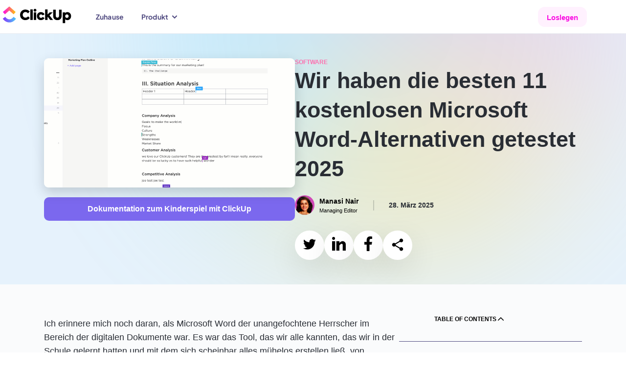

--- FILE ---
content_type: text/html; charset=utf-8
request_url: https://clickup.com/de/blog/37774/microsoft-word-alternativen
body_size: 228209
content:
<!DOCTYPE html><html lang="de"><head><meta charSet="utf-8"/><meta name="viewport" content="width=device-width, initial-scale=1"/><link rel="preload" as="image" href="https://clickup.com/blog/wp-content/uploads/2025/01/ClickUp-Docs-11.gif"/><link rel="preload" as="image" href="https://clickup.com/blog/wp-content/uploads/2024/07/MN_profile-pic_Blog-cropped.jpg"/><link rel="preload" as="image" href="https://clickup.com/blog/wp-content/uploads/2025/03/image-89.gif"/><link rel="preload" as="image" imageSrcSet="https://clickup.com/blog/wp-content/uploads/2024/11/image-1-1400x788.jpeg 1400w, https://clickup.com/blog/wp-content/uploads/2024/11/image-1-300x169.jpeg 300w, https://clickup.com/blog/wp-content/uploads/2024/11/image-1-768x432.jpeg 768w, https://clickup.com/blog/wp-content/uploads/2024/11/image-1-1536x864.jpeg 1536w, https://clickup.com/blog/wp-content/uploads/2024/11/image-1-700x394.jpeg 700w, https://clickup.com/blog/wp-content/uploads/2024/11/image-1.jpeg 1600w"/><link rel="preload" as="image" href="https://clickup.com/blog/wp-content/uploads/2024/11/image-171.png"/><link rel="preload" as="image" imageSrcSet="https://clickup.com/blog/wp-content/uploads/2024/11/image-172.png 960w, https://clickup.com/blog/wp-content/uploads/2024/11/image-172-300x154.png 300w, https://clickup.com/blog/wp-content/uploads/2024/11/image-172-768x395.png 768w, https://clickup.com/blog/wp-content/uploads/2024/11/image-172-700x360.png 700w"/><link rel="preload" as="image" imageSrcSet="https://clickup.com/blog/wp-content/uploads/2024/11/image-173.png 1280w, https://clickup.com/blog/wp-content/uploads/2024/11/image-173-300x172.png 300w, https://clickup.com/blog/wp-content/uploads/2024/11/image-173-768x439.png 768w, https://clickup.com/blog/wp-content/uploads/2024/11/image-173-700x400.png 700w"/><link rel="preload" as="image" imageSrcSet="https://clickup.com/blog/wp-content/uploads/2024/11/image-174-1400x1045.png 1400w, https://clickup.com/blog/wp-content/uploads/2024/11/image-174-300x224.png 300w, https://clickup.com/blog/wp-content/uploads/2024/11/image-174-768x573.png 768w, https://clickup.com/blog/wp-content/uploads/2024/11/image-174-1536x1146.png 1536w, https://clickup.com/blog/wp-content/uploads/2024/11/image-174-700x522.png 700w, https://clickup.com/blog/wp-content/uploads/2024/11/image-174.png 1600w"/><link rel="preload" as="image" imageSrcSet="https://clickup.com/blog/wp-content/uploads/2024/11/image-175-1400x732.png 1400w, https://clickup.com/blog/wp-content/uploads/2024/11/image-175-300x157.png 300w, https://clickup.com/blog/wp-content/uploads/2024/11/image-175-768x401.png 768w, https://clickup.com/blog/wp-content/uploads/2024/11/image-175-1536x803.png 1536w, https://clickup.com/blog/wp-content/uploads/2024/11/image-175-700x366.png 700w, https://clickup.com/blog/wp-content/uploads/2024/11/image-175.png 1600w"/><link rel="preload" as="image" imageSrcSet="https://clickup.com/blog/wp-content/uploads/2024/11/image-176-1400x875.png 1400w, https://clickup.com/blog/wp-content/uploads/2024/11/image-176-300x188.png 300w, https://clickup.com/blog/wp-content/uploads/2024/11/image-176-768x480.png 768w, https://clickup.com/blog/wp-content/uploads/2024/11/image-176-1536x960.png 1536w, https://clickup.com/blog/wp-content/uploads/2024/11/image-176-700x438.png 700w, https://clickup.com/blog/wp-content/uploads/2024/11/image-176.png 1600w"/><link rel="stylesheet" href="/templates/_next/static/css/a638c5a21ed13a4d.css" data-precedence="next"/><link rel="stylesheet" href="/templates/_next/static/css/18974b308f6ba308.css" data-precedence="next"/><link rel="stylesheet" href="/templates/_next/static/css/d9de927104a5be3b.css" data-precedence="next"/><link rel="stylesheet" href="/templates/_next/static/css/c50173dac3104d28.css" data-precedence="next"/><link rel="stylesheet" href="/templates/_next/static/css/b9b1a7e713d99999.css" data-precedence="next"/><link rel="stylesheet" href="/templates/_next/static/css/1ec63aff7e6b6b2f.css" data-precedence="next"/><link rel="stylesheet" href="/templates/_next/static/css/6d32395c843850d4.css" data-precedence="next"/><link rel="preload" as="script" fetchPriority="low" href="/templates/_next/static/chunks/webpack-a168cc2d47964126.js"/><script src="/templates/_next/static/chunks/90945782-02365ed94c661835.js" async=""></script><script src="/templates/_next/static/chunks/9477-3121df74f55e39c4.js" async=""></script><script src="/templates/_next/static/chunks/main-app-4e61018ef73d9172.js" async=""></script><script src="/templates/_next/static/chunks/1014-c1dc33d954c7a42f.js" async=""></script><script src="/templates/_next/static/chunks/66-e3819cea83311eab.js" async=""></script><script src="/templates/_next/static/chunks/9997-45a51aae2dee8e30.js" async=""></script><script src="/templates/_next/static/chunks/3371-5b429a1762bd46dd.js" async=""></script><script src="/templates/_next/static/chunks/app/%5Blang%5D/layout-6fba444a5a972a9e.js" async=""></script><script id="gtag-global-site-tag" src="https://www.googletagmanager.com/gtag/js?id=AW-617640813" async=""></script><script src="/templates/_next/static/chunks/8475-b22adbc517701dd0.js" async=""></script><script src="/templates/_next/static/chunks/4473-3f9141d73ec07198.js" async=""></script><script src="/templates/_next/static/chunks/app/%5Blang%5D/blog/page-eeead8cb6c17c700.js" async=""></script><script src="/templates/_next/static/chunks/9223-de589656c424261d.js" async=""></script><script src="/templates/_next/static/chunks/2532-25270b8f29a63508.js" async=""></script><script src="/templates/_next/static/chunks/7395-34f53faf0fae9e61.js" async=""></script><script src="/templates/_next/static/chunks/1419-a7f1d087672e1d5d.js" async=""></script><script src="/templates/_next/static/chunks/app/%5Blang%5D/blog/layout-e94f62d702b98c47.js" async=""></script><script src="/templates/_next/static/chunks/7093-fed124d22c918e0a.js" async=""></script><script src="/templates/_next/static/chunks/app/%5Blang%5D/blog/%5B...id%5D/page-7d17f001a596b260.js" async=""></script><link rel="preload" as="image" imageSrcSet="https://clickup.com/blog/wp-content/uploads/2024/11/image-177.png 1163w, https://clickup.com/blog/wp-content/uploads/2024/11/image-177-300x197.png 300w, https://clickup.com/blog/wp-content/uploads/2024/11/image-177-768x503.png 768w, https://clickup.com/blog/wp-content/uploads/2024/11/image-177-700x459.png 700w"/><link rel="preload" as="image" imageSrcSet="https://clickup.com/blog/wp-content/uploads/2024/11/image-178.png 1265w, https://clickup.com/blog/wp-content/uploads/2024/11/image-178-300x142.png 300w, https://clickup.com/blog/wp-content/uploads/2024/11/image-178-768x362.png 768w, https://clickup.com/blog/wp-content/uploads/2024/11/image-178-700x330.png 700w"/><link rel="preload" as="image" imageSrcSet="https://clickup.com/blog/wp-content/uploads/2024/11/image-179-1400x1101.png 1400w, https://clickup.com/blog/wp-content/uploads/2024/11/image-179-300x236.png 300w, https://clickup.com/blog/wp-content/uploads/2024/11/image-179-768x604.png 768w, https://clickup.com/blog/wp-content/uploads/2024/11/image-179-1536x1207.png 1536w, https://clickup.com/blog/wp-content/uploads/2024/11/image-179-700x550.png 700w, https://clickup.com/blog/wp-content/uploads/2024/11/image-179.png 1552w"/><link rel="preload" as="image" imageSrcSet="https://clickup.com/blog/wp-content/uploads/2024/11/image-180.png 500w, https://clickup.com/blog/wp-content/uploads/2024/11/image-180-300x192.png 300w"/><link rel="preload" as="image" imageSrcSet="https://clickup.com/blog/wp-content/uploads/2024/11/image-181-1400x485.png 1400w, https://clickup.com/blog/wp-content/uploads/2024/11/image-181-300x104.png 300w, https://clickup.com/blog/wp-content/uploads/2024/11/image-181-768x266.png 768w, https://clickup.com/blog/wp-content/uploads/2024/11/image-181-1536x532.png 1536w, https://clickup.com/blog/wp-content/uploads/2024/11/image-181-700x242.png 700w, https://clickup.com/blog/wp-content/uploads/2024/11/image-181.png 1600w"/><meta name="system-source" content="clickup_web"/><meta name="content-source" content="cms-localization"/><link rel="apple-touch-icon" href="https://clickup.com/favicons/apple-touch-icon.png"/><link rel="icon" type="image/png" sizes="16x16" href="https://clickup.com/favicons/favicon.png"/><link rel="icon" type="image/png" sizes="32x32" href="https://clickup.com/favicons/favicon-32x32.png"/><link rel="manifest" href="https://clickup.com/assets/favicons/manifest_favicon.json"/><link rel="preconnect" href="https://cdn.web.clickup.com"/><link rel="preconnect" href="https://data.web.clickup.com"/><link rel="preconnect" href="https://io.web.clickup.com"/><link rel="preconnect" href="https://cdn.cookielaw.org"/><link rel="preconnect" href="https://cdn.jsdelivr.net"/><link rel="preload" as="font" type="font/woff2" href="/assets/fonts/PlusJakartaSans-VariableFont_wght.woff2" crossorigin="anonymous"/><link rel="preload" as="font" type="font/woff2" href="/assets/fonts/PlusJakartaSans-Italic-VariableFont_wght.woff2" crossorigin="anonymous"/><link rel="preload" as="font" type="font/woff2" href="/assets/fonts/ShantellSans-VariableFont.woff2" crossorigin="anonymous"/><title>Wir haben die besten 11 kostenlosen Microsoft Word-Alternativen getestet 2025</title><meta name="description" content="Looking for a Microsoft Word alternative? We&#x27;ve tried 10 tools with features way beyond basic Word processing."/><link rel="canonical" href="https://clickup.com/de/blog/37774/microsoft-word-alternativen"/><link rel="alternate" hrefLang="x-default" href="https://clickup.com/blog/microsoft-word-alternatives/"/><link rel="alternate" hrefLang="en" href="https://clickup.com/blog/microsoft-word-alternatives/"/><link rel="alternate" hrefLang="es-ES" href="https://clickup.com/es-ES/blog/37774/alternativas-a-microsoft-word"/><link rel="alternate" hrefLang="fr-FR" href="https://clickup.com/fr-FR/blog/37774/alternatives-a-microsoft-word"/><link rel="alternate" hrefLang="pt-BR" href="https://clickup.com/pt-BR/blog/37774/alternativas-ao-microsoft-word"/><link rel="alternate" hrefLang="de" href="https://clickup.com/de/blog/37774/microsoft-word-alternativen"/><link rel="alternate" hrefLang="it" href="https://clickup.com/it/blog/37774/alternative-a-microsoft-word"/><link rel="alternate" hrefLang="nl" href="https://clickup.com/nl/blog/37774/microsoft-word-alternatieven"/><link rel="alternate" hrefLang="pl" href="https://clickup.com/pl/blog/37774/alternatywy-dla-microsoft-word"/><link rel="alternate" hrefLang="ja" href="https://clickup.com/ja/blog/37774/microsoft-word-alternatives"/><link rel="alternate" hrefLang="ko" href="https://clickup.com/ko/blog/37774/microsoft-word-alternatives"/><link rel="alternate" hrefLang="id" href="https://clickup.com/id/blog/37774/microsoft-word-alternatives"/><link rel="alternate" hrefLang="ar" href="https://clickup.com/ar/blog/37774/microsoft-word-alternatives"/><link rel="alternate" hrefLang="tr" href="https://clickup.com/tr/blog/37774/microsoft-word-alternatifleri"/><link rel="alternate" hrefLang="vi" href="https://clickup.com/vi/blog/37774/microsoft-word-alternatives"/><link rel="alternate" hrefLang="th" href="https://clickup.com/th/blog/37774/microsoft-word-alternatives"/><link rel="alternate" hrefLang="cs" href="https://clickup.com/cs/blog/37774/alternativy-k-programu-microsoft-word"/><link rel="alternate" hrefLang="sv" href="https://clickup.com/sv/blog/37774/alternativ-till-microsoft-word"/><link rel="alternate" hrefLang="bg" href="https://clickup.com/bg/blog/37774/microsoft-word-alternatives"/><link rel="alternate" hrefLang="hu" href="https://clickup.com/hu/blog/37774/microsoft-word-alternativak"/><meta property="og:title" content="Wir haben die besten 11 kostenlosen Microsoft Word-Alternativen getestet 2025"/><meta property="og:description" content="Looking for a Microsoft Word alternative? We&#x27;ve tried 10 tools with features way beyond basic Word processing."/><meta property="og:image" content="https://clickup.com/blog/wp-content/uploads/2022/06/Microsoft-Word-Alternatives-feature-image-in-ClickUp-blog.png"/><meta property="og:image:secure_url" content="https://clickup.com/blog/wp-content/uploads/2022/06/Microsoft-Word-Alternatives-feature-image-in-ClickUp-blog.png"/><meta name="twitter:card" content="summary_large_image"/><meta name="twitter:title" content="Wir haben die besten 11 kostenlosen Microsoft Word-Alternativen getestet 2025"/><meta name="twitter:description" content="Looking for a Microsoft Word alternative? We&#x27;ve tried 10 tools with features way beyond basic Word processing."/><meta name="twitter:image" content="https://clickup.com/blog/wp-content/uploads/2022/06/Microsoft-Word-Alternatives-feature-image-in-ClickUp-blog.png"/><link rel="icon" href="/favicons/favicon.png" sizes="16x16"/><link rel="icon" href="/favicons/favicon-32x32.png" sizes="32x32"/><link rel="apple-touch-icon" href="/favicons/apple-touch-icon.png"/><script id="gtag-snippet">
  window.dataLayer = window.dataLayer || []; function gtag(){dataLayer.push(arguments);} 
  gtag('consent', 'default', { 
    ad_storage: "denied", 
    analytics_storage: "denied", 
    functionality_storage: "denied", 
    personalization_storage: "denied", 
    security_storage: "granted",  
    ad_user_data: "denied",
    ad_personalization: "denied", 
    'wait_for_update': 500,
    'region': ['CH','AT', 'BE', 'BG', 'HR', 'CY', 'CZ', 'DK', 'EE', 'FI', 'FR', 'DE', 'GR', 'HU', 'IS', 'IE', 'IT', 'LV', 'LI', 'LT', 'LU', 'MT', 'NL', 'NO', 'PL', 'PT', 'RO', 'SK', 'SI', 'ES', 'SE'],
  }); 
  gtag('consent', 'default', { 
    ad_storage: "granted", 
    analytics_storage: "granted", 
    functionality_storage: "granted", 
    personalization_storage: "granted", 
    security_storage: "granted",  
    ad_user_data: "granted",
    ad_personalization: "granted", 
    'wait_for_update': 500,
  }); 
  gtag('js', new Date()); gtag('config', 'AW-617640813');
  </script><script src="https://cdn.cookielaw.org/scripttemplates/otSDKStub.js" type="text/javascript" data-domain-script="018ee378-2311-79c0-8023-1b68c61553b8"></script><script type="text/javascript">
  function getOneTrustData() {
    try {
      return {
        dataSubjectId: typeof OneTrust !== 'undefined' && OneTrust.getDataSubjectId ? OneTrust.getDataSubjectId() : null,
        consentStatus: typeof OptanonActiveGroups !== 'undefined' ? OptanonActiveGroups : '',
        consentGeo: typeof OneTrust !== 'undefined' && OneTrust.getGeolocationData ? OneTrust.getGeolocationData() : null,
      };
    } catch (e) {
      window?.DD_RUM.onReady(function () {
        window?.DD_RUM.addError(e, { error: { message: "error in CuScript getOneTrustData" } });
      });
      console.error("ERROR::getOneTrustData", e);
    }
  }

  function getActiveGroupsList(consentStatus) {
    try {
      return consentStatus.split(',').filter(element => element !== '' && element != null);
    } catch (e) {
      window?.DD_RUM.onReady(function () {
        window?.DD_RUM.addError(e, { error: { message: "error in CuScript getActiveGroupsList" } });
      });
      console.error("ERROR::getActiveGroupsList", e);
    }
  }

  function trackConsent(data) {
    try {
      // Check if analytics and analytics.track are defined before calling
      if (typeof analytics !== 'undefined' && typeof analytics.track === 'function') {
        analytics.track('submit cookie consent', {
          dataSubjectId: data.dataSubjectId,
          consentStatus: data.consentStatus,
          consentGeo: data.consentGeo,
        });
      } 
    } catch (e) {
      window?.DD_RUM.onReady(function () {
        window?.DD_RUM.addError(e, { error: { message: "error in CuScript trackConsent" } });
      });
      console.error("ERROR::trackConsent", e);
    }
  }
  
  function OptanonWrapper() {
    try {
      const { dataSubjectId, consentStatus, consentGeo } = getOneTrustData();
      const activeGroupsList = getActiveGroupsList(consentStatus);
      const initialConsentModel = consentStatus;

      if (activeGroupsList.includes('C0002')) {
        // Page and Identify handled by NavigationEvents.tsx
        trackConsent({ dataSubjectId, consentStatus, consentGeo });
      } 
    
      window.addEventListener('OneTrustGroupsUpdated', function() {
        const { dataSubjectId, consentStatus, consentGeo } = getOneTrustData();
        const activeGroupsList = getActiveGroupsList(consentStatus);
        location.reload();
      });
    } catch (e) {
      window?.DD_RUM.onReady(function () {
        window?.DD_RUM.addError(e, { error: { message: "error in CuScript OptanonWrapper" } });
      });
      console.error("ERROR::OptanonWrapper", e);
    }
  }
</script><script src="https://cdn.jsdelivr.net/npm/@segment/analytics-consent-wrapper-onetrust@latest/dist/umd/analytics-onetrust.umd.js"></script><script id="analytics-js">
  var writeKey = "lqak3fioWGWK6wyy0uUrsRyMDxdfDaUn";

  if (window.location.hostname === 'clickup.com' || window.location.hostname === 'www.clickup.com') {
    writeKey = "1jee08ClTXJYjnSCN6OoV3mNPyxRsDSu"
  }

  !function () {
    let disableAnalytics = false;
    let activeGroupsString = window.OptanonActiveGroups? window.OptanonActiveGroups : '';
    let cookies = document.cookie;
    let match = cookies.match(/(^| )OptanonConsent=([^;]+)/);

    if(activeGroupsString !== '') {
      if(activeGroupsString.includes('C0002') || activeGroupsString.includes('C0003') || activeGroupsString.includes('C0004')) {
        disableAnalytics = false;
      } else {
        disableAnalytics = true;
      }
    } else if(match) {
      let cookieValue = match[2];
      let params = cookieValue.split('&');
      let groupsParam = params.find(param => param.startsWith('groups='));
      let groupsValue = '';
      if (groupsParam) {
          groupsValue = decodeURIComponent(groupsParam.split('=')[1]);
      }
      if (groupsValue.includes('C0002:1') || groupsValue.includes('C0003:1') || groupsValue.includes('C0004:1')) {
          disableAnalytics = false;
      } else {
          disableAnalytics = true;
      }
    } else {
        console.warn('OptanonConsent cookie not found');
    }
    var analytics = window.analytics = window.analytics || []; if (!analytics.initialize) if (analytics.invoked) window.console && console.error && console.error("Segment snippet included twice."); else {
      analytics.invoked = !0; analytics.methods = ["trackSubmit", "trackClick", "trackLink", "trackForm", "pageview", "identify", "reset", "group", "track", "ready", "alias", "debug", "page", "once", "off", "on", "addSourceMiddleware", "addIntegrationMiddleware", "setAnonymousId", "addDestinationMiddleware"]; analytics.factory = function (e) { return function () { var t = Array.prototype.slice.call(arguments); t.unshift(e); analytics.push(t); return analytics } }; for (var e = 0; e < analytics.methods.length; e++) { var key = analytics.methods[e]; analytics[key] = analytics.factory(key) } analytics.load = function (key, e) { var t = document.createElement("script"); t.type = "text/javascript"; t.async = !0; t.src = "https://data.web.clickup.com/analytics.js/v1/" + key + "/analytics.min.js"; var n = document.getElementsByTagName("script")[0]; n.parentNode.insertBefore(t, n); analytics._loadOptions = e }; analytics._writeKey = writeKey;; analytics.SNIPPET_VERSION = "4.15.3";
      withOneTrust(analytics).load(writeKey, { disable: disableAnalytics, integrations: { "Segment.io": { apiHost: "io.web.clickup.com/v1" }}});
    }
  }();
  </script><script src="/templates/_next/static/chunks/polyfills-42372ed130431b0a.js" noModule=""></script></head><body><div><style>
          /* Plus Jakarta Sans - Regular variable font */
          @font-face {font-weight:200 800;font-style:normal;font-family:"Plus Jakarta Sans";src:url("/assets/fonts/PlusJakartaSans-VariableFont_wght.woff2") format("woff2"),url("/assets/fonts/PlusJakartaSans-VariableFont_wght.woff") format("woff"),url("/assets/fonts/PlusJakartaSans-VariableFont_wght.ttf") format("truetype");font-display:swap;}
          /* Plus Jakarta Sans - Italic variable font */
          @font-face {font-weight:200 800;font-style:italic;font-family:"Plus Jakarta Sans";src:url("/assets/fonts/PlusJakartaSans-Italic-VariableFont_wght.woff2") format("woff2"),url("/assets/fonts/PlusJakartaSans-Italic-VariableFont_wght.woff") format("woff"),url("/assets/fonts/PlusJakartaSans-Italic-VariableFont_wght.ttf") format("truetype");font-display:swap;}
          @font-face {font-family:"Shantell Sans";src:local("Shantell Sans"),url("/assets/fonts/ShantellSans-VariableFont.woff2") format("woff2"),url("/assets/fonts/ShantellSans-VariableFont.ttf") format("ttf");font-weight:300 800;font-style:normal;font-display:swap;}
          /* Fallback Font */
          @font-face {font-family:fallback-font;ascent-override:77.1%;descent-override:-22.9%;line-gap-override:60.4%;advance-override:10;src:local(Arial);}
          /* Add Font Family to HTML */
          html,body {--font-fallback:fallback-font,system-ui,-apple-system,BlinkMacSystemFont,Segoe UI,Helvetica,Arial,sans-serif,Apple Color Emoji,Segoe UI Emoji,Segoe UI Symbol,sans-serif;--font-jakarta:Plus Jakarta Sans;--font-default:var(--font-jakarta),var(--font-fallback);font-family:var(--font-default);--font-caveat:Shantell Sans;}
        </style></div><!--$--><!--/$--><div id="gb-wrapper" class="fallback-font-adjust"><div class=""><header class="BlogHeader_header__AkSs2"><div class="BlogHeader_container__3OsXu"><a data-testid="cu-link" class="Link_link__5rg22 Link_underline__cv1jU BlogHeader_logo__JlF14" rel="" target="" data-segment-props="{&quot;locale&quot;:&quot;de&quot;,&quot;sectionModelName&quot;:&quot;Navigation&quot;,&quot;location&quot;:&quot;nav&quot;,&quot;buttonClicked&quot;:&quot;logo&quot;,&quot;linkUrl&quot;:&quot;/&quot;}" href="/de"><svg width="146" height="38" viewBox="0 0 146 38" fill="none" xmlns="http://www.w3.org/2000/svg" aria-label="ClickUp" class="" data-testid="cu-logo"><defs><linearGradient id="clickupLogoBottom" x1="5.61511" y1="31.179" x2="32.7893" y2="31.179" gradientUnits="userSpaceOnUse"><stop stop-color="#8930FD"></stop><stop offset="1" stop-color="#49CCF9"></stop></linearGradient><linearGradient id="clickupLogoTop" x1="5.94116" y1="13.0864" x2="31.9781" y2="13.0864" gradientUnits="userSpaceOnUse"><stop stop-color="#FF02F0"></stop><stop offset="1" stop-color="#FFC800"></stop></linearGradient></defs><path fill-rule="evenodd" clip-rule="evenodd" d="M5.61511 27.2592L10.6296 23.4086C13.2937 26.894 16.1242 28.5006 19.2749 28.5006C22.4086 28.5006 25.1591 26.913 27.7032 23.455L32.7893 27.2128C29.1185 32.1993 24.5568 34.8339 19.2749 34.8339C14.0098 34.8339 9.40387 32.2161 5.61511 27.2592Z" fill="url(#clickupLogoBottom)"></path><path fill-rule="evenodd" clip-rule="evenodd" d="M18.9923 10.5228L10.0669 18.2325L5.94116 13.4361L19.0112 2.14587L31.9781 13.4445L27.8334 18.2241L18.9923 10.5228Z" fill="url(#clickupLogoTop)"></path><path d="M51.7539 30.0767C48.7065 30.0767 46.1666 29.0866 44.1069 27.1063C42.0472 25.0987 41.0321 22.5252 41.0321 19.3839C41.0321 16.2172 42.0746 13.6142 44.1343 11.577C46.2235 9.51234 48.7634 8.49478 51.7834 8.49478C55.509 8.49478 58.8092 10.1056 60.7299 12.6241L57.3707 16.1602C55.7617 14.4333 54.0116 13.5572 52.1225 13.5572C50.5135 13.5572 49.1867 14.0934 48.0852 15.1976C47.0132 16.3017 46.4783 17.6887 46.4783 19.3564C46.4783 20.9693 47.0132 22.3268 48.0852 23.4309C49.1867 24.5054 50.5135 25.0417 52.093 25.0417C54.1527 25.0417 55.9597 24.136 57.455 22.3542L60.9552 25.7214C59.9949 26.9944 58.6975 28.0416 57.0885 28.8607C55.4795 29.6819 53.702 30.0767 51.7539 30.0767ZM66.8753 8.18234V29.7663H61.9092V8.18234H66.8753ZM71.5823 12.7634C69.9185 12.7634 68.7054 11.5474 68.7054 9.87967C68.7054 8.26678 69.9754 7.05078 71.5823 7.05078C73.1913 7.05078 74.4338 8.26678 74.4338 9.87967C74.4338 11.5474 73.1913 12.7656 71.5823 12.7656V12.7634ZM74.0948 14.1504V29.7663H69.0993V14.1504H74.0948ZM83.6562 30.1062C81.2005 30.1062 79.2251 29.342 77.675 27.8136C76.1503 26.2872 75.3879 24.3344 75.3879 21.9299C75.3879 19.5253 76.1503 17.5747 77.7024 16.0462C79.2546 14.5178 81.2574 13.7557 83.7404 13.7557C86.9858 13.7557 89.8374 15.339 91.1621 18.3093L87.1838 20.4036C86.394 19.0736 85.2926 18.3938 83.8541 18.3938C82.8095 18.3938 81.9629 18.7337 81.2848 19.4134C80.963 19.7471 80.7101 20.1411 80.5406 20.573C80.3712 21.0048 80.2884 21.4659 80.297 21.9299C80.297 23.9946 81.7923 25.523 83.7973 25.523C85.2357 25.523 86.5625 24.7313 87.1269 23.5153L91.1073 25.8903C89.751 28.4933 86.9584 30.1062 83.6562 30.1062ZM108.429 29.7663H102.501L97.8993 23.5702L97.1664 24.25V29.7663H92.2025V8.18234H97.1685V18.6767L101.852 14.1504H107.92L101.233 20.431L108.429 29.7663ZM108.762 21.647V8.86H114.067V21.5626C114.067 23.9101 115.422 25.0417 117.37 25.0417C119.288 25.0417 120.642 23.8531 120.642 21.5626V8.86H125.977V21.647C125.977 27.8136 121.714 30.1337 117.37 30.1337C113.052 30.1337 108.762 27.8136 108.762 21.647ZM137.767 13.7557C139.997 13.7557 141.804 14.5473 143.242 16.1307C144.681 17.6866 145.386 19.6393 145.386 21.9299C145.386 24.2226 144.653 26.1732 143.215 27.7861C141.774 29.3694 139.969 30.1632 137.796 30.1632C136.073 30.1632 134.578 29.5974 133.365 28.4659V36.1883H128.369V14.1504H133.281V15.5944C134.494 14.3763 135.989 13.7557 137.767 13.7557ZM140.306 21.9869C140.306 19.9497 138.841 18.3938 136.808 18.3938C134.776 18.3938 133.281 19.9497 133.281 21.9869C133.281 22.977 133.618 23.8257 134.268 24.5329C134.944 25.2401 135.791 25.58 136.808 25.58C137.823 25.58 138.67 25.2401 139.319 24.5329C139.966 23.8452 140.321 22.9322 140.309 21.9869H140.306Z" fill="#000"></path></svg><span class="visuallyHidden">ClickUp Blog</span></a><div class="BlogHeader_navMobileControls__BTLq8"><button data-testid="cu-button" type="button" class="Button_button__Tls0G Button_buttonSm__IAbA0 Button_buttonShadow__B4Iqw Button_v3__wZYeZ Button_buttonStandard__zagCH BlogHeader_navMobileHamburger__93VJ3" data-segment-props="{&quot;locale&quot;:&quot;de&quot;,&quot;sectionModelName&quot;:&quot;MobileNavigation&quot;,&quot;location&quot;:&quot;nav&quot;,&quot;buttonClicked&quot;:&quot;open mobile nav&quot;}"><svg width="18" height="16" viewBox="0 0 18 16" fill="none"><mask id="path-inside" fill="white"><path fill-rule="evenodd" clip-rule="evenodd" d="M3 1C3 0.447715 3.44772 0 4 0H17C17.5523 0 18 0.447715 18 1C18 1.55228 17.5523 2 17 2H4C3.44772 2 3 1.55228 3 1ZM7 15C7 14.4477 7.44772 14 8 14H17C17.5523 14 18 14.4477 18 15C18 15.5523 17.5523 16 17 16H8C7.44771 16 7 15.5523 7 15ZM1 7C0.447715 7 0 7.44772 0 8C0 8.55228 0.447716 9 1 9H17C17.5523 9 18 8.55228 18 8C18 7.44772 17.5523 7 17 7H1Z"></path></mask><path fill-rule="evenodd" clip-rule="evenodd" d="M3 1C3 0.447715 3.44772 0 4 0H17C17.5523 0 18 0.447715 18 1C18 1.55228 17.5523 2 17 2H4C3.44772 2 3 1.55228 3 1ZM7 15C7 14.4477 7.44772 14 8 14H17C17.5523 14 18 14.4477 18 15C18 15.5523 17.5523 16 17 16H8C7.44771 16 7 15.5523 7 15ZM1 7C0.447715 7 0 7.44772 0 8C0 8.55228 0.447716 9 1 9H17C17.5523 9 18 8.55228 18 8C18 7.44772 17.5523 7 17 7H1Z" fill="white"></path><path d="M4 -1C2.89543 -1 2 -0.10457 2 1H4V-1ZM17 -1H4V1H17V-1ZM19 1C19 -0.10457 18.1046 -1 17 -1V1H19ZM17 3C18.1046 3 19 2.10457 19 1H17V3ZM4 3H17V1H4V3ZM2 1C2 2.10457 2.89543 3 4 3V1H2ZM8 13C6.89543 13 6 13.8954 6 15H8V13ZM17 13H8V15H17V13ZM19 15C19 13.8954 18.1046 13 17 13V15H19ZM17 17C18.1046 17 19 16.1046 19 15H17V17ZM8 17H17V15H8V17ZM6 15C6 16.1046 6.89543 17 8 17V15H8H6ZM1 8V6C-0.104569 6 -1 6.89543 -1 8H1ZM1 8H1H-1C-1 9.10457 -0.104569 10 1 10V8ZM17 8H1V10H17V8ZM17 8V10C18.1046 10 19 9.10457 19 8H17ZM17 8H19C19 6.89543 18.1046 6 17 6V8ZM1 8H17V6H1V8Z" fill="black" mask="url(#path-inside)"></path></svg></button></div><nav class="BlogHeader_nav__YeIqr BlogHeader_nav--mobile__oxndJ"><div class="BlogHeader_navMobileInner__hNBcV"><div class="BlogHeader_navMobileHeader__BUYBo"><a data-testid="cu-link" class="Link_link__5rg22 Link_underline__cv1jU" rel="" target="" data-segment-props="{&quot;locale&quot;:&quot;de&quot;,&quot;sectionModelName&quot;:&quot;MobileNavigation&quot;,&quot;location&quot;:&quot;nav&quot;,&quot;buttonClicked&quot;:&quot;logo&quot;,&quot;linkUrl&quot;:&quot;/&quot;}" href="/"><svg width="146" height="38" viewBox="0 0 146 38" fill="none" xmlns="http://www.w3.org/2000/svg" aria-label="ClickUp" class="" data-testid="cu-logo"><defs><linearGradient id="clickupLogoBottom" x1="5.61511" y1="31.179" x2="32.7893" y2="31.179" gradientUnits="userSpaceOnUse"><stop stop-color="#8930FD"></stop><stop offset="1" stop-color="#49CCF9"></stop></linearGradient><linearGradient id="clickupLogoTop" x1="5.94116" y1="13.0864" x2="31.9781" y2="13.0864" gradientUnits="userSpaceOnUse"><stop stop-color="#FF02F0"></stop><stop offset="1" stop-color="#FFC800"></stop></linearGradient></defs><path fill-rule="evenodd" clip-rule="evenodd" d="M5.61511 27.2592L10.6296 23.4086C13.2937 26.894 16.1242 28.5006 19.2749 28.5006C22.4086 28.5006 25.1591 26.913 27.7032 23.455L32.7893 27.2128C29.1185 32.1993 24.5568 34.8339 19.2749 34.8339C14.0098 34.8339 9.40387 32.2161 5.61511 27.2592Z" fill="url(#clickupLogoBottom)"></path><path fill-rule="evenodd" clip-rule="evenodd" d="M18.9923 10.5228L10.0669 18.2325L5.94116 13.4361L19.0112 2.14587L31.9781 13.4445L27.8334 18.2241L18.9923 10.5228Z" fill="url(#clickupLogoTop)"></path><path d="M51.7539 30.0767C48.7065 30.0767 46.1666 29.0866 44.1069 27.1063C42.0472 25.0987 41.0321 22.5252 41.0321 19.3839C41.0321 16.2172 42.0746 13.6142 44.1343 11.577C46.2235 9.51234 48.7634 8.49478 51.7834 8.49478C55.509 8.49478 58.8092 10.1056 60.7299 12.6241L57.3707 16.1602C55.7617 14.4333 54.0116 13.5572 52.1225 13.5572C50.5135 13.5572 49.1867 14.0934 48.0852 15.1976C47.0132 16.3017 46.4783 17.6887 46.4783 19.3564C46.4783 20.9693 47.0132 22.3268 48.0852 23.4309C49.1867 24.5054 50.5135 25.0417 52.093 25.0417C54.1527 25.0417 55.9597 24.136 57.455 22.3542L60.9552 25.7214C59.9949 26.9944 58.6975 28.0416 57.0885 28.8607C55.4795 29.6819 53.702 30.0767 51.7539 30.0767ZM66.8753 8.18234V29.7663H61.9092V8.18234H66.8753ZM71.5823 12.7634C69.9185 12.7634 68.7054 11.5474 68.7054 9.87967C68.7054 8.26678 69.9754 7.05078 71.5823 7.05078C73.1913 7.05078 74.4338 8.26678 74.4338 9.87967C74.4338 11.5474 73.1913 12.7656 71.5823 12.7656V12.7634ZM74.0948 14.1504V29.7663H69.0993V14.1504H74.0948ZM83.6562 30.1062C81.2005 30.1062 79.2251 29.342 77.675 27.8136C76.1503 26.2872 75.3879 24.3344 75.3879 21.9299C75.3879 19.5253 76.1503 17.5747 77.7024 16.0462C79.2546 14.5178 81.2574 13.7557 83.7404 13.7557C86.9858 13.7557 89.8374 15.339 91.1621 18.3093L87.1838 20.4036C86.394 19.0736 85.2926 18.3938 83.8541 18.3938C82.8095 18.3938 81.9629 18.7337 81.2848 19.4134C80.963 19.7471 80.7101 20.1411 80.5406 20.573C80.3712 21.0048 80.2884 21.4659 80.297 21.9299C80.297 23.9946 81.7923 25.523 83.7973 25.523C85.2357 25.523 86.5625 24.7313 87.1269 23.5153L91.1073 25.8903C89.751 28.4933 86.9584 30.1062 83.6562 30.1062ZM108.429 29.7663H102.501L97.8993 23.5702L97.1664 24.25V29.7663H92.2025V8.18234H97.1685V18.6767L101.852 14.1504H107.92L101.233 20.431L108.429 29.7663ZM108.762 21.647V8.86H114.067V21.5626C114.067 23.9101 115.422 25.0417 117.37 25.0417C119.288 25.0417 120.642 23.8531 120.642 21.5626V8.86H125.977V21.647C125.977 27.8136 121.714 30.1337 117.37 30.1337C113.052 30.1337 108.762 27.8136 108.762 21.647ZM137.767 13.7557C139.997 13.7557 141.804 14.5473 143.242 16.1307C144.681 17.6866 145.386 19.6393 145.386 21.9299C145.386 24.2226 144.653 26.1732 143.215 27.7861C141.774 29.3694 139.969 30.1632 137.796 30.1632C136.073 30.1632 134.578 29.5974 133.365 28.4659V36.1883H128.369V14.1504H133.281V15.5944C134.494 14.3763 135.989 13.7557 137.767 13.7557ZM140.306 21.9869C140.306 19.9497 138.841 18.3938 136.808 18.3938C134.776 18.3938 133.281 19.9497 133.281 21.9869C133.281 22.977 133.618 23.8257 134.268 24.5329C134.944 25.2401 135.791 25.58 136.808 25.58C137.823 25.58 138.67 25.2401 139.319 24.5329C139.966 23.8452 140.321 22.9322 140.309 21.9869H140.306Z" fill="#000"></path></svg></a><button data-testid="cu-button" type="button" class="Button_button__Tls0G Button_buttonShadow__B4Iqw Button_v3__wZYeZ Button_buttonStandard__zagCH BlogHeader_navMobileClose__heyhJ" data-segment-props="{&quot;locale&quot;:&quot;de&quot;,&quot;sectionModelName&quot;:&quot;MobileNavigation&quot;,&quot;buttonClicked&quot;:&quot;close mobile nav&quot;}"><span class="visuallyHidden">Close Menu</span><svg data-testid="cu-icon" class="" width="24" height="24" viewBox="0 0 26 26" aria-hidden="true" focusable="false"><use href="#icon-close" xlink:href="#icon-close"></use></svg></button></div><ul id="mobile-navigation" class="BlogHeader_navListMobile__cy4zr" role="list" data-level="0"><li class="BlogHeader_dropdown__PKmxZ"><a data-testid="cu-link" class="Link_link__5rg22 Link_underline__cv1jU BlogHeader_dropdownTrigger__w_few" rel="" target="" data-segment-props="{&quot;locale&quot;:&quot;de&quot;,&quot;sectionModelName&quot;:&quot;Mobile Navigation&quot;,&quot;location&quot;:&quot;nav&quot;,&quot;buttonClicked&quot;:&quot;Home&quot;,&quot;linkUrl&quot;:&quot;https://clickup.com/de/blog&quot;}" href="https://clickup.com/de/blog">Zuhause</a></li><li class="BlogHeader_dropdown__PKmxZ"><button data-testid="cu-button" type="button" class="BlogHeader_dropdownTrigger__w_few" data-segment-props="{&quot;locale&quot;:&quot;de&quot;,&quot;sectionModelName&quot;:&quot;Mobile Navigation&quot;,&quot;location&quot;:&quot;nav&quot;,&quot;buttonClicked&quot;:&quot;Product&quot;}">Produkt<svg class="BlogHeader_navItemLinkMenuIcon__As8v1" width="10" height="8" viewBox="0 0 10 8" fill="none" xmlns="http://www.w3.org/2000/svg"><path class="navigation__link--path" d="M1 1.625L5 5.625L9 1.625" stroke="currentColor" stroke-width="2" stroke-linecap="round"></path></svg></button><ul class="BlogHeader_dropdownContent__fwZcf"><li class="BlogHeader_navMenuListItem__I5VPF"><a data-testid="cu-link" class="BlogHeader_navMenuListItemLink__AHnw3" rel="" target="" data-segment-props="{&quot;sectionModelName&quot;:&quot;Mobile Navigation&quot;,&quot;location&quot;:&quot;nav &gt; Product&quot;,&quot;buttonClicked&quot;:&quot;Pricing&quot;,&quot;linkUrl&quot;:&quot;https://clickup.com/de/pricing&quot;}" href="https://clickup.com/de/pricing">Preisgestaltung</a></li><li class="BlogHeader_navMenuListItem__I5VPF"><a data-testid="cu-link" class="BlogHeader_navMenuListItemLink__AHnw3" rel="" target="" data-segment-props="{&quot;sectionModelName&quot;:&quot;Mobile Navigation&quot;,&quot;location&quot;:&quot;nav &gt; Product&quot;,&quot;buttonClicked&quot;:&quot;Templates&quot;,&quot;linkUrl&quot;:&quot;/templates&quot;}" href="/templates">Schablonen</a></li><li class="BlogHeader_navMenuListItem__I5VPF"><a data-testid="cu-link" class="BlogHeader_navMenuListItemLink__AHnw3" rel="" target="" data-segment-props="{&quot;sectionModelName&quot;:&quot;Mobile Navigation&quot;,&quot;location&quot;:&quot;nav &gt; Product&quot;,&quot;buttonClicked&quot;:&quot;Features&quot;,&quot;linkUrl&quot;:&quot;/features&quot;}" href="/features">Merkmale</a></li><li class="BlogHeader_navMenuListItem__I5VPF"><a data-testid="cu-link" class="BlogHeader_navMenuListItemLink__AHnw3" rel="" target="" data-segment-props="{&quot;sectionModelName&quot;:&quot;Mobile Navigation&quot;,&quot;location&quot;:&quot;nav &gt; Product&quot;,&quot;buttonClicked&quot;:&quot;Customer Stories&quot;,&quot;linkUrl&quot;:&quot;/customers&quot;}" href="/customers">Kundengeschichten</a></li><li class="BlogHeader_navMenuListItem__I5VPF"><a data-testid="cu-link" class="BlogHeader_navMenuListItemLink__AHnw3" rel="" target="" data-segment-props="{&quot;sectionModelName&quot;:&quot;Mobile Navigation&quot;,&quot;location&quot;:&quot;nav &gt; Product&quot;,&quot;buttonClicked&quot;:&quot;Integrations&quot;,&quot;linkUrl&quot;:&quot;/integrations&quot;}" href="/integrations">Integrationen</a></li></ul></li><li><div data-testid="cu-action-button" class="" data-segment-props="{&quot;locale&quot;:&quot;de&quot;,&quot;sectionModelName&quot;:&quot;Mobile Navigation&quot;,&quot;location&quot;:&quot;nav&quot;,&quot;buttonClicked&quot;:&quot;Get Started&quot;}"><button data-testid="cu-button" type="button" class="Button_button__Tls0G Button_buttonShadow__B4Iqw Button_v3__wZYeZ Button_buttonAiPink__U2844 BlogHeader_signupCta__0zQQv" data-segment-props="{&quot;locale&quot;:&quot;de&quot;,&quot;sectionModelName&quot;:&quot;Mobile Navigation&quot;,&quot;location&quot;:&quot;nav&quot;,&quot;buttonClicked&quot;:&quot;Get Started&quot;,&quot;event&quot;:&quot;trigger email capture overlay&quot;}">Loslegen</button></div></li></ul></div></nav><div class="BlogHeader_background__MbVuh"></div><nav class="BlogHeader_nav__YeIqr BlogHeader_nav--desktop__9Medg" aria-label="Main Navigation"><ul id="navigation" class="BlogHeader_navList__hPJXf" role="list" data-level="0"><li class="BlogHeader_navItem__nnukd"><a data-testid="cu-link" class="Link_link__5rg22 BlogHeader_navItemLink__49Z3B" rel="" target="" data-segment-props="{&quot;locale&quot;:&quot;de&quot;,&quot;sectionModelName&quot;:&quot;Navigation&quot;,&quot;location&quot;:&quot;nav&quot;,&quot;buttonClicked&quot;:&quot;Home&quot;,&quot;linkUrl&quot;:&quot;https://clickup.com/de/blog&quot;}" href="https://clickup.com/de/blog">Zuhause</a></li><li class="BlogHeader_navItem__nnukd BlogHeader_navItem--has-menu__Vk7WN"><span class="BlogHeader_navItemLink__49Z3B">Produkt<svg class="BlogHeader_navItemLinkMenuIcon__As8v1" width="10" height="8" viewBox="0 0 10 8" fill="none" xmlns="http://www.w3.org/2000/svg"><path class="navigation__link--path" d="M1 1.625L5 5.625L9 1.625" stroke="currentColor" stroke-width="2" stroke-linecap="round"></path></svg></span><ul class="BlogHeader_navMenu__UWHex"><li class="BlogHeader_navMenuListItem__I5VPF"><a data-testid="cu-link" class="BlogHeader_navMenuListItemLink__AHnw3" rel="" target="" data-segment-props="{&quot;locale&quot;:&quot;de&quot;,&quot;sectionModelName&quot;:&quot;Navigation&quot;,&quot;location&quot;:&quot;nav &gt; Product&quot;,&quot;buttonClicked&quot;:&quot;Pricing&quot;,&quot;linkUrl&quot;:&quot;https://clickup.com/de/pricing&quot;}" href="https://clickup.com/de/pricing">Preisgestaltung</a></li><li class="BlogHeader_navMenuListItem__I5VPF"><a data-testid="cu-link" class="BlogHeader_navMenuListItemLink__AHnw3" rel="" target="" data-segment-props="{&quot;locale&quot;:&quot;de&quot;,&quot;sectionModelName&quot;:&quot;Navigation&quot;,&quot;location&quot;:&quot;nav &gt; Product&quot;,&quot;buttonClicked&quot;:&quot;Templates&quot;,&quot;linkUrl&quot;:&quot;/templates&quot;}" href="/templates">Schablonen</a></li><li class="BlogHeader_navMenuListItem__I5VPF"><a data-testid="cu-link" class="BlogHeader_navMenuListItemLink__AHnw3" rel="" target="" data-segment-props="{&quot;locale&quot;:&quot;de&quot;,&quot;sectionModelName&quot;:&quot;Navigation&quot;,&quot;location&quot;:&quot;nav &gt; Product&quot;,&quot;buttonClicked&quot;:&quot;Features&quot;,&quot;linkUrl&quot;:&quot;/features&quot;}" href="/features">Merkmale</a></li><li class="BlogHeader_navMenuListItem__I5VPF"><a data-testid="cu-link" class="BlogHeader_navMenuListItemLink__AHnw3" rel="" target="" data-segment-props="{&quot;locale&quot;:&quot;de&quot;,&quot;sectionModelName&quot;:&quot;Navigation&quot;,&quot;location&quot;:&quot;nav &gt; Product&quot;,&quot;buttonClicked&quot;:&quot;Customer Stories&quot;,&quot;linkUrl&quot;:&quot;/customers&quot;}" href="/customers">Kundengeschichten</a></li><li class="BlogHeader_navMenuListItem__I5VPF"><a data-testid="cu-link" class="BlogHeader_navMenuListItemLink__AHnw3" rel="" target="" data-segment-props="{&quot;locale&quot;:&quot;de&quot;,&quot;sectionModelName&quot;:&quot;Navigation&quot;,&quot;location&quot;:&quot;nav &gt; Product&quot;,&quot;buttonClicked&quot;:&quot;Integrations&quot;,&quot;linkUrl&quot;:&quot;/integrations&quot;}" href="/integrations">Integrationen</a></li></ul></li></ul></nav><div class="BlogHeader_controls__H5y4D BlogHeader_controls--desktop__xWkPr"><div><div data-testid="cu-action-button" class="" data-segment-props="{&quot;locale&quot;:&quot;de&quot;,&quot;sectionModelName&quot;:&quot;Navigation&quot;,&quot;location&quot;:&quot;nav&quot;,&quot;buttonClicked&quot;:&quot;Get Started&quot;}"><button data-testid="cu-button" type="button" class="Button_button__Tls0G Button_buttonShadow__B4Iqw Button_v3__wZYeZ Button_buttonAiPink__U2844 BlogHeader_signupCta__0zQQv" data-segment-props="{&quot;locale&quot;:&quot;de&quot;,&quot;sectionModelName&quot;:&quot;Navigation&quot;,&quot;location&quot;:&quot;nav&quot;,&quot;buttonClicked&quot;:&quot;Get Started&quot;,&quot;event&quot;:&quot;trigger email capture overlay&quot;}">Loslegen</button></div></div></div></div></header><main class="layout_mainWrapper__udoJ9"><div class="BlogHero_heroContainer__EIpwb"><div class="BlogHero_heroWrapper__FekmL"><div><div class="BlogHero_customHero__7d782"><img class="BlogHero_heroImage__j6__J BlogHero_customHeroImg__NtpCR" src="https://clickup.com/blog/wp-content/uploads/2025/01/ClickUp-Docs-11.gif" alt="Wir haben die besten 11 kostenlosen Microsoft Word-Alternativen getestet 2025" height="830" width="1000" loading="eager"/></div><div class="BlogHero_customButtonWrapper__7pERw"><a data-segment-props="{&quot;locale&quot;:&quot;de&quot;,&quot;location&quot;:&quot;hero&quot;,&quot;sectionModelName&quot;:&quot;custom cta button&quot;,&quot;buttonClicked&quot;:&quot;Dokumentation zum Kinderspiel mit ClickUp&quot;}" data-testid="ui-button" href="https://clickup.com/signup" class="v4 _reset_12bsl_1" rel="noopener noreferrer" target="_blank"><span data-testid="ui-button-like" class="v4 _button_12bsl_8 _buttonMd_12bsl_34 _button_12bsl_8 radius-12 text-lg"><strong>Dokumentation zum Kinderspiel mit ClickUp</strong></span></a></div></div><div class="BlogHero_heroInnerText__SNcpt"><span class="BlogHero_eyebrow__TmXVO">Software</span><h1>Wir haben die besten 11 kostenlosen Microsoft Word-Alternativen getestet 2025</h1><div class="BlogHero_postData__XicK2"><div class="BlogHero_authorWrapper__QQhk_"><a data-testid="cu-link" class="Link_link__5rg22" rel="" target="" data-segment-props="{&quot;locale&quot;:&quot;de&quot;,&quot;sectionModelName&quot;:&quot;BlogHero&quot;,&quot;location&quot;:&quot;hero&quot;,&quot;buttonClicked&quot;:&quot;Manasi Nair&quot;,&quot;linkUrl&quot;:&quot;https://clickup.com/blog/author/manasi-nair/&quot;}" href="https://clickup.com/blog/author/manasi-nair/"><div class="BlogHero_authorImageWrapper__9HamQ"><img class="BlogHero_authorImage__r6_nW" src="https://clickup.com/blog/wp-content/uploads/2024/07/MN_profile-pic_Blog-cropped.jpg" alt="Manasi Nair" height="200" width="200" loading="eager"/></div><div class="BlogHero_authorText__s7nHY"><span class="BlogHero_authorName__wS7av">Manasi Nair</span><span class="BlogHero_authorTitle__XXPGr">Managing Editor</span></div></a></div><div class="BlogHero_postMetadata__tHaO_"><div class="BlogHero_date__LYef3">28. März 2025</div></div></div><div class="BlogSocialShareLinks_blogSocialShareLinksWrapper__6smXw"><div><a data-testid="cu-link" class="Link_link__5rg22" rel="noopener noreferrer" target="_blank" aria-label="Share on twitter" data-segment-props="{&quot;locale&quot;:&quot;de&quot;,&quot;location&quot;:&quot;hero&quot;,&quot;sectionModelName&quot;:&quot;BlogSocialShareLinks&quot;,&quot;buttonClicked&quot;:&quot;twitter&quot;,&quot;linkUrl&quot;:&quot;https://twitter.com/share?url=https://clickup.com/de/blog/37774/microsoft-word-alternativen&amp;text=Wir%20haben%20die%20besten%2011%20kostenlosen%20Microsoft%20Word-Alternativen%20getestet%202025&amp;via=clickup&quot;}" href="https://twitter.com/share?url=https://clickup.com/de/blog/37774/microsoft-word-alternativen&amp;text=Wir%20haben%20die%20besten%2011%20kostenlosen%20Microsoft%20Word-Alternativen%20getestet%202025&amp;via=clickup"><svg xmlns="http://www.w3.org/2000/svg" xmlns:xlink="http://www.w3.org/1999/xlink" enable-background="new 0 0 56.693 56.693" height="56.693px" id="Layer_1" version="1.1" viewBox="0 0 56.693 56.693" width="56.693px" xml:space="preserve"><path d="M52.837,15.065c-1.811,0.805-3.76,1.348-5.805,1.591c2.088-1.25,3.689-3.23,4.444-5.592c-1.953,1.159-4.115,2-6.418,2.454  c-1.843-1.964-4.47-3.192-7.377-3.192c-5.581,0-10.106,4.525-10.106,10.107c0,0.791,0.089,1.562,0.262,2.303  c-8.4-0.422-15.848-4.445-20.833-10.56c-0.87,1.492-1.368,3.228-1.368,5.082c0,3.506,1.784,6.6,4.496,8.412  c-1.656-0.053-3.215-0.508-4.578-1.265c-0.001,0.042-0.001,0.085-0.001,0.128c0,4.896,3.484,8.98,8.108,9.91  c-0.848,0.23-1.741,0.354-2.663,0.354c-0.652,0-1.285-0.063-1.902-0.182c1.287,4.015,5.019,6.938,9.441,7.019  c-3.459,2.711-7.816,4.327-12.552,4.327c-0.815,0-1.62-0.048-2.411-0.142c4.474,2.869,9.786,4.541,15.493,4.541  c18.591,0,28.756-15.4,28.756-28.756c0-0.438-0.009-0.875-0.028-1.309C49.769,18.873,51.483,17.092,52.837,15.065z"></path></svg></a></div><div><a data-testid="cu-link" class="Link_link__5rg22" rel="noopener noreferrer" target="_blank" aria-label="Share on linkedin" data-segment-props="{&quot;locale&quot;:&quot;de&quot;,&quot;location&quot;:&quot;hero&quot;,&quot;sectionModelName&quot;:&quot;BlogSocialShareLinks&quot;,&quot;buttonClicked&quot;:&quot;linkedin&quot;,&quot;linkUrl&quot;:&quot;https://www.linkedin.com/shareArticle?url=https://clickup.com/de/blog/37774/microsoft-word-alternativen&amp;title=Wir%20haben%20die%20besten%2011%20kostenlosen%20Microsoft%20Word-Alternativen%20getestet%202025&quot;}" href="https://www.linkedin.com/shareArticle?url=https://clickup.com/de/blog/37774/microsoft-word-alternativen&amp;title=Wir%20haben%20die%20besten%2011%20kostenlosen%20Microsoft%20Word-Alternativen%20getestet%202025"><svg xmlns="http://www.w3.org/2000/svg" xmlns:xlink="http://www.w3.org/1999/xlink" height="512px" version="1.1" viewBox="0 0 512 512" width="512px" xml:space="preserve"><g id="_x35_6-linkedin"><g><g><rect height="328.97" width="106.716" x="17.397" y="166.28"></rect><path d="M414.789,170.138c-1.133-0.355-2.207-0.743-3.396-1.078c-1.438-0.327-2.865-0.6-4.328-0.833     c-5.662-1.139-11.875-1.946-19.148-1.946c-62.211,0-101.678,45.372-114.674,62.894V166.28H166.526v328.97h106.716V315.813     c0,0,80.643-112.628,114.674-29.911V495.25h106.688V273.257C494.604,223.549,460.629,182.13,414.789,170.138L414.789,170.138z      M414.789,170.138"></path><path d="M121.789,69.085c0,28.909-23.373,52.337-52.195,52.337c-28.824,0-52.196-23.429-52.196-52.337     c0-28.903,23.372-52.335,52.196-52.335C98.416,16.75,121.789,40.182,121.789,69.085L121.789,69.085z M121.789,69.085"></path></g></g></g><g id="Layer_1"></g></svg></a></div><div><a data-testid="cu-link" class="Link_link__5rg22" rel="noopener noreferrer" target="_blank" aria-label="Share on facebook" data-segment-props="{&quot;locale&quot;:&quot;de&quot;,&quot;location&quot;:&quot;hero&quot;,&quot;sectionModelName&quot;:&quot;BlogSocialShareLinks&quot;,&quot;buttonClicked&quot;:&quot;facebook&quot;,&quot;linkUrl&quot;:&quot;https://www.facebook.com/sharer.php?u=https://clickup.com/de/blog/37774/microsoft-word-alternativen&quot;}" href="https://www.facebook.com/sharer.php?u=https://clickup.com/de/blog/37774/microsoft-word-alternativen"><svg xmlns="http://www.w3.org/2000/svg" xmlns:xlink="http://www.w3.org/1999/xlink" height="100%" version="1.1" viewBox="0 0 512 512" width="100%" xml:space="preserve"><path d="M374.244,285.825l14.105,-91.961l-88.233,0l0,-59.677c0,-25.159 12.325,-49.682 51.845,-49.682l40.116,0l0,-78.291c0,0 -36.407,-6.214 -71.213,-6.214c-72.67,0 -120.165,44.042 -120.165,123.775l0,70.089l-80.777,0l0,91.961l80.777,0l0,222.31c16.197,2.541 32.798,3.865 49.709,3.865c16.911,0 33.511,-1.324 49.708,-3.865l0,-222.31l74.128,0Z"></path></svg></a></div><div><button aria-label="Copy link to clipboard"><svg xmlns="http://www.w3.org/2000/svg" height="30px" viewBox="0 -960 960 960" width="30px" fill="#e8eaed"><path d="M720-80q-50 0-85-35t-35-85q0-7 1-14.5t3-13.5L322-392q-17 15-38 23.5t-44 8.5q-50 0-85-35t-35-85q0-50 35-85t85-35q23 0 44 8.5t38 23.5l282-164q-2-6-3-13.5t-1-14.5q0-50 35-85t85-35q50 0 85 35t35 85q0 50-35 85t-85 35q-23 0-44-8.5T638-672L356-508q2 6 3 13.5t1 14.5q0 7-1 14.5t-3 13.5l282 164q17-15 38-23.5t44-8.5q50 0 85 35t35 85q0 50-35 85t-85 35Z"></path></svg></button></div></div></div></div></div><div class="BlogContent_wrapper__wPe09"><article class="BlogContent_article__Eon5_ BlogContent_articleV2__B3lCB BlogContent_hasTOC__X7xiT"><p class="blocks_text__HAK65"><span>Ich erinnere mich noch daran, als Microsoft Word der unangefochtene Herrscher im Bereich der digitalen Dokumente war. Es war das Tool, das wir alle kannten, das wir in der Schule gelernt hatten und mit dem sich scheinbar alles mühelos erstellen ließ, von Aufsätzen bis hin zu Lebensläufen.</span></p><p class="blocks_text__HAK65"><span>Aber mit der Weiterentwicklung der Technologie und der Diversifizierung unserer Anforderungen stellte ich eine wachsende Unzufriedenheit fest. Die Leute beklagten sich über die Komplexität, fehlende Features für die Zusammenarbeit und den hohen Preis.</span></p><p class="blocks_text__HAK65"><span>Vielleicht suchen auch Sie nach einem Tool, das besser für die Zusammenarbeit geeignet, einfacher oder sogar kostengünstiger ist. Vielleicht möchten Sie etwas, das sich besser in Ihren Workflow integrieren lässt. Microsoft Word ist nicht immer die richtige Lösung.</span></p><p class="blocks_text__HAK65"><span>Genau aus diesem Grund habe ich viele Stunden damit verbracht, verschiedene Textverarbeitungsprogramme zu testen und diese Liste der besten Alternativen zu Microsoft Word zusammenzustellen. Von der Integration in das Projektmanagement bis hin zu erweiterten Tools für die Bearbeitung von Dokumenten – diese Optionen erfüllen verschiedene Anforderungen, egal ob Sie Freiberufler, Eigentümer eines kleinen Unternehmens oder Fachmann in einem Unternehmen sind.</span></p><h2 class="blocks_heading__YrpS_" data-level="2" id="0-what-should-you-look-for-in-a-microsoft-word-alternative"><span>Was sollten Sie bei einer Alternative zu Microsoft Word beachten?</span></h2><p class="blocks_text__HAK65"><span>Bevor wir beginnen, ist es wichtig zu verstehen, auf welche Features Sie bei einer Microsoft Word-Alternative achten sollten. Das richtige Tool hängt von Ihren spezifischen Anforderungen ab, unabhängig davon, ob Sie sich auf <a href="https://clickup.com/blog/document-collaboration-software/" data-internal="true" >die Vereinfachung der Zusammenarbeit an Dokumenten</a>, die Integration oder die Benutzerfreundlichkeit konzentrieren.</span></p><p class="blocks_text__HAK65"><span>Hier sind einige wichtige Überlegungen:</span></p><div class="blocks_listWrapper__FIbUJ"><ul class="blocks_list__vSSI2"><li class="blocks_listItem__loovA"><span><strong>Formatierung und Layout: </strong>Stellen Sie sicher, dass die Alternative die Formatierungsstile, Vorlagen und Makros von Microsoft Word nahtlos verarbeiten kann. Achten Sie auf Features wie automatische Silbentrennung, Fußnoten, Endnoten und mehrere Spalten, die den Funktionen von Word entsprechen</span></li><li class="blocks_listItem__loovA"><span><strong>Barrierefreiheitsfunktionen: </strong>Achten Sie auf Features wie Bildschirmleser-Kompatibilität, Kontrastmodi und anpassbare Tastaturverknüpfungen, um Benutzern mit Behinderungen die Arbeit zu erleichtern</span></li><li class="blocks_listItem__loovA"><span><strong>Tools für Korrekturlesen und Bearbeitung: </strong>Achten Sie darauf, dass die Word-Alternative über eine zuverlässige Grammatik- und Rechtschreibprüfung verfügt. Wenn Sie in Ihren Dokumenten häufig Quellen zitieren, sollten Sie ein Tool in Betracht ziehen, das sich in eine Zitierverwaltungssoftware integrieren lässt oder über integrierte Zitierfunktionen verfügt</span></li><li class="blocks_listItem__loovA"><span><strong>Versionskontrolle: </strong>Stellen Sie sicher, dass die Plattform Änderungen und Aktualisierungen effektiv nachverfolgt, sodass Sie <a href="https://clickup.com/blog/document-management-workflow/" data-internal="true" >Dokumentversionen</a> anzeigen, zurücksetzen und <a href="https://clickup.com/blog/document-management-workflow/" data-internal="true" >verwalten</a> können</span></li><li class="blocks_listItem__loovA"><span><strong>Echtzeit-Zusammenarbeit: </strong>Stellen Sie fest, ob Ihr Team in Echtzeit gemeinsam an Projekten arbeiten muss. Suchen Sie nach Plattformen, die die gleichzeitige Bearbeitung und Live-Updates unterstützen</span></li><li class="blocks_listItem__loovA"><span><strong>Integration: </strong>Bewerten Sie, wie gut sich die Plattform in Ihre bestehenden Tools integrieren lässt. Berücksichtigen Sie dabei Faktoren wie die Kompatibilität mit Ihrem aktuellen Betriebssystem und die einfache Verbindung mit Kommunikationsplattformen</span></li><li class="blocks_listItem__loovA"><span><strong>Benutzerfreundlichkeit: </strong>Bewerten Sie die Benutzerfreundlichkeit der Plattform für Ihr Team. Achten Sie auf Features, die zu Ihren täglichen Aufgaben passen, und vermeiden Sie komplexe Oberflächen, die die Produktivität beeinträchtigen könnten</span></li><li class="blocks_listItem__loovA"><span><strong>Mobile Zugänglichkeit: </strong>Überlegen Sie, wie oft Ihr Team von mobilen Geräten aus auf die Plattform zugreifen muss. Wählen Sie ein Tool mit starkem mobilen Support, wenn Remote-Arbeit oder häufige Reisen an der Tagesordnung sind</span></li></ul></div><p class="blocks_text__HAK65"><span>Mit diesen Kriterien im Hinterkopf werfen wir einen Blick auf die besten Alternativen zu Microsoft Word.</span></p><h2 class="blocks_heading__YrpS_" data-level="2" id="1-the-10-best-microsoft-word-alternatives-to-try"><span>Die 10 besten Microsoft Word-Alternativen zum Ausprobieren</span></h2><p class="blocks_text__HAK65"><span>Wir haben eine Liste der zehn besten MS Word-Alternativen zusammengestellt, die jeweils leistungsstarke Features bieten, um die Zusammenarbeit an Inhalten zu erleichtern, die Teamarbeit zu verbessern und außergewöhnliche Ergebnisse zu erzielen.</span></p><h3 class="blocks_heading__YrpS_" data-level="3" id="2-1-clickup-best-free-microsoft-word-alternative"><span>1. ClickUp (Beste kostenlose Microsoft Word-Alternative)</span></h3><figure class="blocks_ctaImage__6O2Ud"><div class="blocks_ctaImageContainer__gnGC3"><img src="https://clickup.com/blog/wp-content/uploads/2025/03/image-89.gif" alt="ClickUp Dokumente" class="blocks_imageElement__Amvz3"/><div class="blocks_ctaImageOverlay__ePfAK"><a href="https://app.clickup.com/login?product=docs_wikis&amp;_gl=1*1ul5fml*_gcl_aw*R0NMLjE3NDUzODM4NDAuQ2owS0NRandfSnpBQmhDMkFSSXNBUGUzeW5yX1Ixd09MUkFsTHkwZVNCRmhyUUdib1YtV1lLTGZJOGFTZnE0WTBiQkZNcjNrZUJtS0ZVd2FBaS1wRUFMd193Y0I.*_gcl_au*MTAzNTQ5NDAuMTc0MzAwMDEyNA.." class="blocks_ctaButton__XPKUR" data-color="default" target="_blank" rel="noopener noreferrer">Starten Sie mit ClickUp-Dokumenten</a></div></div><figcaption class="blocks_caption__65sLS"><span>Formatieren Sie alle Ihre Dokumente an einem Ort mit ClickUp Docs</span></figcaption></figure><p class="blocks_text__HAK65"><span><a href="https://clickup.com/"  >ClickUp</a> ist eine Projektmanagement-Plattform mit robusten Funktionen zur Erstellung von Dokumenten, die in das Aufgabenmanagement integriert sind.</span></p><p class="blocks_text__HAK65"><span>Wenn Sie wie ich eine All-in-One-Plattform bevorzugen, auf der Sie Inhalte erstellen, in Echtzeit zusammenarbeiten und Aufgaben im selben Space verwalten können, ist ClickUp als Alternative zu Microsoft Word und mehr einen Blick wert.</span></p><p class="blocks_text__HAK65"><span><em><a href="https://clickup.com/features/docs"  >mit ClickUp Docs</em>* können</a> Sie Dokumente direkt in Ihren Projekten erstellen, bearbeiten und gemeinsam daran arbeiten. Der <a href="https://help.clickup.com/hc/en-us/articles/14235667017495-Docs-Hub"  >Docs Hub hilft Ihnen dabei</a>, Informationen schnell zu organisieren und zu finden, während Datenschutzkontrollen und verschiedene Zugriffsebenen sensible Inhalte schützen.</span></p><p class="blocks_text__HAK65"><span><strong>In ClickUp sind Dokumente nicht nur Textdateien – sie können mit Videos und Bildern angereichert und mit bestimmten Aktionselementen verknüpft werden. </strong> Sie können Dokumente mit den zugehörigen <a href="https://clickup.com/features/tasks"  >ClickUp-Aufgaben</a> verknüpfen. Die Listenansicht von ClickUp kann dann verwendet werden, um bestimmte Aufgaben oder Elemente in Ihrem Workspace zu filtern und zu suchen. Alles ist miteinander verbunden – Dokumente, Aufgaben und Projekte.</span></p><p class="blocks_text__HAK65"><span>Verwenden Sie <a href="https://help.clickup.com/hc/en-us/articles/6304528030743-Intro-to-Relationships"  >ClickUp Beziehungen</a>, um verwandte Dokumente zu verknüpfen und so <a href="https://clickup.com/blog/knowledge-base-templates/" data-internal="true" >eine umfassende Wissensdatenbank</a> oder eine zusammenhängende <a href="https://clickup.com/blog/project-documentation/" data-internal="true" >Projektdokumentation</a> <a href="https://clickup.com/blog/knowledge-base-templates/" data-internal="true" >zu erstellen</a> <a href="https://clickup.com/blog/project-documentation/" data-internal="true" >.</a></span></p><p class="blocks_text__HAK65"><span>Sie können <a href="https://clickup.com/blog/organizing-files-and-folders/" data-internal="true" >Ihre Dokumente</a> auch mit <a href="https://clickup.com/hierarchy-guide"  > der <strong>ClickUp-Projekthierarchie</strong></a> <a href="https://clickup.com/blog/organizing-files-and-folders/" data-internal="true" >organisieren</a>. Erstellen Sie einen Workspace für Ihr Unternehmen, unterteilen Sie ihn in Spaces und organisieren Sie diese dann weiter in Ordnern und Listen.</span></p><figure class="blocks_image__VQM6Z"><img src="https://clickup.com/blog/wp-content/uploads/2024/11/image-1-1400x788.jpeg" alt="ClickUp Projekt-Hierarchie: Alternative zu Word" srcSet="https://clickup.com/blog/wp-content/uploads/2024/11/image-1-1400x788.jpeg 1400w, https://clickup.com/blog/wp-content/uploads/2024/11/image-1-300x169.jpeg 300w, https://clickup.com/blog/wp-content/uploads/2024/11/image-1-768x432.jpeg 768w, https://clickup.com/blog/wp-content/uploads/2024/11/image-1-1536x864.jpeg 1536w, https://clickup.com/blog/wp-content/uploads/2024/11/image-1-700x394.jpeg 700w, https://clickup.com/blog/wp-content/uploads/2024/11/image-1.jpeg 1600w"/><figcaption class="blocks_caption__65sLS">Organisieren Sie Ihre Arbeit in Ordnern und Listen, um zu vermeiden, dass wichtige Informationen verloren gehen – mit ClickUp. Hierarchie von Projekten</figcaption></figure><p class="blocks_text__HAK65"><span>Mit der Projekthierarchie von ClickUp können Sie auch Dateien anhängen und Chats direkt mit Aufgaben oder Listen verknüpfen, sodass sie für alle Beteiligten leicht zugänglich sind. Außerdem können Abhängigkeiten zwischen Aufgaben und Dokumenten sicherstellen, dass Dokumente vor oder nach dem Abschluss bestimmter Aufgaben erstellt oder überprüft werden</span></p><p class="blocks_text__HAK65"><span><em><a href="https://clickup.com/features/ai"  ></em>ClickUp Brain<strong> ist</a> ein weiteres herausragendes Feature. Dieses KI-gestützte Tool für die Dokumentation kann </strong>auf verschiedene Rollen und Aufgaben zugeschnitten werden<em></em>, wodurch die gemeinsame Erstellung, Verwaltung und Verbesserung von Inhalten vereinfacht wird.</span></p><figure class="blocks_ctaImage__6O2Ud"><div class="blocks_ctaImageContainer__gnGC3"><img src="https://clickup.com/blog/wp-content/uploads/2024/11/image-171.png" alt="ClickUp Brain: Alternative zu Word" class="blocks_imageElement__Amvz3"/><div class="blocks_ctaImageOverlay__ePfAK"><a href="https://app.clickup.com/login?product=ai&amp;ai=true" class="blocks_ctaButton__XPKUR" data-color="default" target="_blank" rel="noopener noreferrer">Probieren Sie CllckUp Brain aus</a></div></div><figcaption class="blocks_caption__65sLS"><span>Wenn Sie einen kreativen Block haben, generieren Sie Ideen mit ClickUp Brain</span></figcaption></figure><p class="blocks_text__HAK65"><span>ClickUp Brain funktioniert als <a href="https://clickup.com/blog/writing-assistant-software/" data-internal="true" >Schreibassistenz-Software</a> mit Dokumenten.</span></p><p class="blocks_text__HAK65"><span>Es kann auf Grundlage Ihrer Eingaben hochwertige Inhalte erstellen, was besonders für Teams nützlich ist, die unter Termindruck arbeiten oder kreative Blöcke haben. Es beschleunigt die Erstellung von Inhalten und reduziert gleichzeitig den manuellen Aufwand.</span></p><p class="blocks_text__HAK65"><span>ClickUp Brain kann außerdem:</span></p><div class="blocks_listWrapper__FIbUJ"><ul class="blocks_list__vSSI2"><li class="blocks_listItem__loovA"><span>Dokumente anhand ihres Inhalts automatisch klassifizieren und mit Tags versehen, um sie leichter wiederzufinden</span></li><li class="blocks_listItem__loovA"><span>Erstellen Sie prägnante Zusammenfassungen von Dokumenten, damit Sie deren Schlüsselpunkte schnell erfassen können, ohne alles lesen zu müssen</span></li><li class="blocks_listItem__loovA"><span>Passen Sie sich Ihrem Workflow und Ihren Vorlieben an, damit alles an seinem Platz ist</span></li></ul></div><figure class="blocks_image__VQM6Z"><img src="https://clickup.com/blog/wp-content/uploads/2024/11/image-172.png" alt="ClickUp Collaboration: Alternative zu Word" srcSet="https://clickup.com/blog/wp-content/uploads/2024/11/image-172.png 960w, https://clickup.com/blog/wp-content/uploads/2024/11/image-172-300x154.png 300w, https://clickup.com/blog/wp-content/uploads/2024/11/image-172-768x395.png 768w, https://clickup.com/blog/wp-content/uploads/2024/11/image-172-700x360.png 700w"/><figcaption class="blocks_caption__65sLS">Bearbeiten Sie Dokumente plattformübergreifend gemeinsam und bleiben Sie mit ClickUp Instant und Live Collaboration immer auf dem neuesten Stand</figcaption></figure><h4 class="blocks_heading__YrpS_" data-level="4" id="3-clickup-best-features"><span>Die besten Features von ClickUp</span></h4><div class="blocks_listWrapper__FIbUJ"><ul class="blocks_list__vSSI2"><li class="blocks_listItem__loovA"><span>Nutzen Sie KI-Vorschläge, um Inhalte zu verbessern und Texte zu optimieren, damit das Endergebnis ansprechend und fehlerfrei ist</span></li><li class="blocks_listItem__loovA"><span>Nutzen Sie die sofortige und Live-Zusammenarbeit für Aktualisierungen in Echtzeit, z. B. wenn andere Personen tippen, Kommentare hinzufügen oder eine Aufgabe in der Ansicht anzeigen</span></li><li class="blocks_listItem__loovA"><span>Schnelles Auffinden von Dokumenten anhand von Titeln, Inhalten oder Tags über die erweiterte Suche</span></li><li class="blocks_listItem__loovA"><span>Erstellen Sie benutzerdefinierte Felder, um zusätzliche Informationen zu Dokumenten zu speichern, z. B. Dateityp, Verfasser oder Genehmigungsstatus</span></li><li class="blocks_listItem__loovA"><span>Zeigen Sie Dateien in der Vorschau an, verfolgen und machen Sie Änderungen bei Bedarf rückgängig und bearbeiten Sie Dokumente gemeinsam mit Kollegen</span></li><li class="blocks_listItem__loovA"><span>Integrieren Sie es in Google Drive, Dropbox usw., um alle Ihre Dateien an einem Ort zu haben</span></li></ul></div><h4 class="blocks_heading__YrpS_" data-level="4" id="4-clickup-limitations"><span>Limits von ClickUp</span></h4><div class="blocks_listWrapper__FIbUJ"><ul class="blocks_list__vSSI2"><li class="blocks_listItem__loovA"><span>Einige Benutzer haben aufgrund der umfangreichen Features eine gewisse Einarbeitungszeit gemeldet</span></li></ul></div><h4 class="blocks_heading__YrpS_" data-level="4" id="5-clickup-pricing"><span>Preise für ClickUp</span></h4><h4 class="blocks_heading__YrpS_" data-level="4" id="6-clickup-ratings-and-reviews"><span>Bewertungen und Rezensionen zu ClickUp</span></h4><div class="blocks_listWrapper__FIbUJ"><ul class="blocks_list__vSSI2"><li class="blocks_listItem__loovA"><span><strong>G2: </strong>4,7/5 (über 9.700 Bewertungen)</span></li><li class="blocks_listItem__loovA"><span><strong>Capterra: </strong>4,6/5 (über 4.000 Bewertungen)</span></li></ul></div><p class="blocks_text__HAK65"><span>Das sagt <a href="https://www.trustradius.com/reviews/clickup-2023-09-01-08-17-57"  rel="noreferrer noopener nofollow">Michael Holt, CEO</a> von EdgeTech (einer amerikanischen Agentur für digitales Marketing), über ClickUp:</span></p><div class="blocks_blockquoteWrapper__v25uZ"><blockquote class="blocks_blockquote__cgovQ"><p class="blocks_blockquoteContent__LcGWb"><span><em>Am meisten beeindruckt hat uns die kollaborative Wirkung von ClickUp bei der Arbeit an einem Content-Plan für eine Produkteinführung. Mit dem Dokument-Tool konnten wir ein Repository für Inhalte aufbauen und pflegen, das eine hierarchische Struktur, gemeinsame Bearbeitung und leistungsstarke Einbettungsfunktionen umfasste. </em></span></p></blockquote></div><p class="blocks_text__HAK65"><span><em>Am meisten beeindruckt hat uns die kollaborative Wirkung von ClickUp bei der Arbeit an einem Content-Plan für eine Produkteinführung. Mit dem Dokument-Tool konnten wir ein Repository für Inhalte aufbauen und pflegen, das eine hierarchische Struktur, kollaborative Bearbeitung und leistungsstarke Einbettungsfunktionen umfasste. </em></span></p><div class="blocks_ultimateBlock__o2xMW" data-type="styled" data-style="wp-block-ub-styled-box ub-styled-box ub-notification-box" id="ub-styled-box-03e2fb1f-e0c0-4531-8e0f-5d3ecc2c60d4"><p class="blocks_text__HAK65"><span><strong>Lesen Sie auch:</strong> <a href="https://clickup.com/blog/how-to-use-ai-for-documentation/" data-internal="true" >Wie Sie KI für die Dokumentation nutzen können</a></span></p></div><h3 class="blocks_heading__YrpS_" data-level="3" id="7-2-google-docs-best-for-cloud-based-collaboration"><span>2. Google Docs (am besten für die Zusammenarbeit in der Cloud geeignet)</span></h3><figure class="blocks_image__VQM6Z"><img src="https://clickup.com/blog/wp-content/uploads/2024/11/image-173.png" alt="Google Docs: Alternative zu Word" srcSet="https://clickup.com/blog/wp-content/uploads/2024/11/image-173.png 1280w, https://clickup.com/blog/wp-content/uploads/2024/11/image-173-300x172.png 300w, https://clickup.com/blog/wp-content/uploads/2024/11/image-173-768x439.png 768w, https://clickup.com/blog/wp-content/uploads/2024/11/image-173-700x400.png 700w"/><figcaption class="blocks_caption__65sLS">über <a href="https://workspace.google.com/marketplace/app/mail_merge_for_google_docs/799434348782"  rel="noreferrer noopener nofollow">Google Workspace Marketplace</a></figcaption></figure><p class="blocks_text__HAK65"><span>Google Docs ist ein Cloud-basiertes Textverarbeitungsprogramm, mit dem Sie Dokumente online erstellen, bearbeiten und gemeinsam bearbeiten können. Es enthält auch einige vorgefertigte Vorlagen für gängige Dokumenttypen.</span></p><p class="blocks_text__HAK65"><span>Diese Microsoft Word-Alternative ist Teil von Google Workspace (ehemals G Suite), einer Suite von <a href="https://clickup.com/blog/best-productivity-tools/" data-internal="true" >Tools zur Steigerung der Produktivität</a>, die Google Tabellen, Google Präsentationen und Google Formulare umfasst.</span></p><p class="blocks_text__HAK65"><span>Bestimmte Workspace-Konten enthalten auch Google Gemini als integrierten <a href="https://clickup.com/blog/ai-tools-for-virtual-assistants/" data-internal="true" >KI-Assistenten</a> in Google Docs.</span></p><h4 class="blocks_heading__YrpS_" data-level="4" id="8-google-docs-best-features"><span>Die besten Features von Google Docs</span></h4><div class="blocks_listWrapper__FIbUJ"><ul class="blocks_list__vSSI2"><li class="blocks_listItem__loovA"><span>Erstellen und bearbeiten Sie Dokumente online und offline gemeinsam</span></li><li class="blocks_listItem__loovA"><span>E-Mails, Dokumente, Briefe und Umschläge in Google Workspace zusammenführen</span></li><li class="blocks_listItem__loovA"><span>Nahtlose Integration mit Google Drive, Tabellen und anderen Apps</span></li><li class="blocks_listItem__loovA"><span>Greifen Sie über Cloud-Speicher von jedem Gerät aus auf Dateien zu.</span></li></ul></div><h4 class="blocks_heading__YrpS_" data-level="4" id="9-google-docs-limitations"><span>Einschränkungen von Google Docs</span></h4><div class="blocks_listWrapper__FIbUJ"><ul class="blocks_list__vSSI2"><li class="blocks_listItem__loovA"><span>Eingeschränkte Formatierungsoptionen im Vergleich zu Microsoft Word</span></li><li class="blocks_listItem__loovA"><span>Die Offline-Bearbeitung kann zu Problemen führen, wenn Sie nicht Google Chrome verwenden</span></li></ul></div><h4 class="blocks_heading__YrpS_" data-level="4" id="10-google-docs-pricing"><span>Preise für Google Docs</span></h4><div class="blocks_listWrapper__FIbUJ"><ul class="blocks_list__vSSI2"><li class="blocks_listItem__loovA"><span><strong>Kostenlos </strong>mit einem Google-Konto</span></li><li class="blocks_listItem__loovA"><span>Gemini ist nur als kostenpflichtiges Add-On für Business- und Enterprise-Pläne verfügbar</span></li></ul></div><h4 class="blocks_heading__YrpS_" data-level="4" id="11-google-docs-ratings-and-reviews"><span>Bewertungen und Rezensionen zu Google Docs</span></h4><div class="blocks_listWrapper__FIbUJ"><ul class="blocks_list__vSSI2"><li class="blocks_listItem__loovA"><span><strong>G2: </strong>4,6/5 (über 100 Bewertungen)</span></li><li class="blocks_listItem__loovA"><span><strong>Capterra: </strong>4,7/5 (über 28.000 Bewertungen)</span></li></ul></div><div class="blocks_ultimateBlock__o2xMW" data-type="styled" data-style="wp-block-ub-styled-box ub-styled-box ub-notification-box" id="ub-styled-box-2f57332e-8f94-4211-985e-c40c9b627caa"><p class="blocks_text__HAK65"><span><strong>Lesen Sie auch: </strong> <a href="https://clickup.com/blog/google-docs-alternatives/" data-internal="true" >Die 10 besten Alternativen und Konkurrenten zu Google Docs</a></span></p></div><h3 class="blocks_heading__YrpS_" data-level="3" id="12-3-zoho-writer-best-for-business-documents"><span>3. Zoho Writer (Am besten für Geschäftsdokumente geeignet)</span></h3><figure class="blocks_image__VQM6Z"><img src="https://clickup.com/blog/wp-content/uploads/2024/11/image-174-1400x1045.png" alt="Zoho: Alternative zu Word" srcSet="https://clickup.com/blog/wp-content/uploads/2024/11/image-174-1400x1045.png 1400w, https://clickup.com/blog/wp-content/uploads/2024/11/image-174-300x224.png 300w, https://clickup.com/blog/wp-content/uploads/2024/11/image-174-768x573.png 768w, https://clickup.com/blog/wp-content/uploads/2024/11/image-174-1536x1146.png 1536w, https://clickup.com/blog/wp-content/uploads/2024/11/image-174-700x522.png 700w, https://clickup.com/blog/wp-content/uploads/2024/11/image-174.png 1600w"/><figcaption class="blocks_caption__65sLS">via <a href="https://www.zoho.com/writer/for-work.html"  rel="noreferrer noopener nofollow">Zoho Writer</a></figcaption></figure><p class="blocks_text__HAK65"><span>Wenn Sie ein Geschäftsprofi sind, der robuste Features benötigt, aber eine erschwingliche Alternative zu Microsoft Word sucht, ist Zoho Writer eine ausgezeichnete Wahl. Die <strong>minimalistische Benutzeroberfläche</strong> überfordert Sie nicht mit unnötigen Optionen und bietet dennoch leistungsstarke Features wie <a href="https://clickup.com/blog/real-time-collaboration/" data-internal="true" >Zusammenarbeit in Echtzeit</a>, Seriendruck und elektronische Signaturen.</span></p><p class="blocks_text__HAK65"><span>Zoho Writer ist Teil der umfassenden Zoho Office Suite. Es lässt sich nahtlos in andere Zoho-Tools wie Zoho CRM und Zoho Projects integrieren und ist somit ideal für Teams, die bereits das Zoho-Ökosystem nutzen.</span></p><h4 class="blocks_heading__YrpS_" data-level="4" id="13-zoho-writer-best-features"><span>Die besten Features von Zoho Writer</span></h4><div class="blocks_listWrapper__FIbUJ"><ul class="blocks_list__vSSI2"><li class="blocks_listItem__loovA"><span>Erstellen Sie Dokumente und versenden Sie Massen-E-Mails auf einmal, indem Sie Daten aus Ihrer Datenbank beziehen</span></li><li class="blocks_listItem__loovA"><span>Fügen Sie Ihre Signaturen ein oder fügen Sie Felder für Unterzeichner hinzu, um einen rechtsgültigen Workflow für die Signatursammlung zu erstellen</span></li><li class="blocks_listItem__loovA"><span>Änderungen nachverfolgen, live chatten und verschiedene Formatierungsoptionen ausprobieren, um in Echtzeit zusammenzuarbeiten</span></li><li class="blocks_listItem__loovA"><span>Importieren Sie Ihre MS Word-Dokumente und arbeiten Sie nahtlos weiter</span></li></ul></div><h4 class="blocks_heading__YrpS_" data-level="4" id="14-zoho-writer-limitations"><span>Einschränkungen von Zoho Writer</span></h4><div class="blocks_listWrapper__FIbUJ"><ul class="blocks_list__vSSI2"><li class="blocks_listItem__loovA"><span>Auf leistungsschwachen Rechnern läuft es etwas langsam</span></li><li class="blocks_listItem__loovA"><span>Das Kopieren und Einfügen aus anderen Apps kann das Format verzerren, einschließlich Absatzumbrüche</span></li></ul></div><h4 class="blocks_heading__YrpS_" data-level="4" id="15-zoho-writer-pricing"><span>Preise für Zoho Writer</span></h4><div class="blocks_listWrapper__FIbUJ"><ul class="blocks_list__vSSI2"><li class="blocks_listItem__loovA"><span><strong>Einzelplatz: </strong>Kostenlose Edition mit bis zu 200 Guthaben</span></li><li class="blocks_listItem__loovA"><span><strong>Business: </strong>Kostenpflichtige Version mit bis zu 1000 kostenlosen Guthaben<strong> </strong></span></li></ul></div><p class="blocks_text__HAK65"><span>*Für <strong>ZohoOne-Benutzer</strong> werden jeden Monat 50 kostenlose Guthaben hinzugefügt (maximal 1000 Guthaben pro Organisation)</span></p><h4 class="blocks_heading__YrpS_" data-level="4" id="16-zoho-writer-ratings-and-reviews"><span>Bewertungen und Rezensionen zu Zoho Writer</span></h4><div class="blocks_listWrapper__FIbUJ"><ul class="blocks_list__vSSI2"><li class="blocks_listItem__loovA"><span><strong>G2: </strong>4,4/5 (über 100 Bewertungen)</span></li><li class="blocks_listItem__loovA"><span><strong>Capterra: </strong>4,4/5 (über 40 Bewertungen)</span></li></ul></div><div class="blocks_ultimateBlock__o2xMW" data-type="styled" data-style="wp-block-ub-styled-box ub-styled-box ub-notification-box" id="ub-styled-box-0749ef9c-ce1a-4d5c-bdb7-0ea07292e97e"><p class="blocks_text__HAK65"><span><strong>Weiterlesen:</strong> <a href="https://clickup.com/blog/document-automation-software/" data-internal="true" >Die 10 besten Softwareprogramme für die Automatisierung von Dokumenten</a></span></p></div><h3 class="blocks_heading__YrpS_" data-level="3" id="17-4-libreoffice-writer-best-for-offline-use"><span>4. LibreOffice Writer (am besten für die Offline-Nutzung geeignet)</span></h3><figure class="blocks_image__VQM6Z"><img src="https://clickup.com/blog/wp-content/uploads/2024/11/image-175-1400x732.png" alt="LibreOffice: Alternative zu Word" srcSet="https://clickup.com/blog/wp-content/uploads/2024/11/image-175-1400x732.png 1400w, https://clickup.com/blog/wp-content/uploads/2024/11/image-175-300x157.png 300w, https://clickup.com/blog/wp-content/uploads/2024/11/image-175-768x401.png 768w, https://clickup.com/blog/wp-content/uploads/2024/11/image-175-1536x803.png 1536w, https://clickup.com/blog/wp-content/uploads/2024/11/image-175-700x366.png 700w, https://clickup.com/blog/wp-content/uploads/2024/11/image-175.png 1600w"/><figcaption class="blocks_caption__65sLS">via <a href="https://www.libreoffice.org/discover/screenshots/"  rel="noreferrer noopener nofollow">LibreOffice</a></figcaption></figure><p class="blocks_text__HAK65"><span>Wenn Sie offline auf Ihre Arbeit zugreifen möchten, ist LibreOffice Writer eine solide Alternative zu Microsoft Word. Als Teil der LibreOffice-Suite bietet es ein voll ausgestattetes, <strong>kostenloses Open-Source-Textverarbeitungsprogramm</strong>, das viele Funktionen von Microsoft Word widerspiegelt.</span></p><p class="blocks_text__HAK65"><span>Ich habe LibreOffice Writer verwendet, als ich ein zuverlässiges Offline-Tool benötigte, und seine Kompatibilität mit dem Microsoft Word-Format ist beeindruckend.</span></p><h4 class="blocks_heading__YrpS_" data-level="4" id="18-libreoffice-writer-best-features"><span>Die besten Features von LibreOffice Writer</span></h4><div class="blocks_listWrapper__FIbUJ"><ul class="blocks_list__vSSI2"><li class="blocks_listItem__loovA"><span>Korrigieren Sie Tipp- und Rechtschreibfehler mit dem AutoKorrektur-Wörterbuch</span></li><li class="blocks_listItem__loovA"><span>Effizienteres Tippen mit der AutoVervollständigen-Funktion, die häufig verwendete Wörter und Ausdrücke vorschlägt, um Ihre Eingabe zu vervollständigen</span></li><li class="blocks_listItem__loovA"><span>Verwenden Sie Standardvorlagen, um die Erstellung komplexer Dokumente zu beschleunigen</span></li></ul></div><h4 class="blocks_heading__YrpS_" data-level="4" id="19-libreoffice-writer-limitations"><span>Einschränkungen von LibreOffice Writer</span></h4><div class="blocks_listWrapper__FIbUJ"><ul class="blocks_list__vSSI2"><li class="blocks_listItem__loovA"><span>Die Benutzeroberfläche wirkt im Vergleich zu anderen modernen Tools veraltet</span></li><li class="blocks_listItem__loovA"><span>Auch Features für die Zusammenarbeit fehlen</span></li></ul></div><h4 class="blocks_heading__YrpS_" data-level="4" id="20-libreoffice-writer-pricing"><span>Preise für LibreOffice Writer</span></h4><div class="blocks_listWrapper__FIbUJ"><ul class="blocks_list__vSSI2"><li class="blocks_listItem__loovA"><span>Free</span></li></ul></div><h4 class="blocks_heading__YrpS_" data-level="4" id="21-libreoffice-writer-ratings-and-reviews"><span>Bewertungen und Rezensionen zu LibreOffice Writer</span></h4><div class="blocks_listWrapper__FIbUJ"><ul class="blocks_list__vSSI2"><li class="blocks_listItem__loovA"><span><strong>G2: </strong>4,1/5 (über 80 Bewertungen)</span></li><li class="blocks_listItem__loovA"><span><strong>Capterra: </strong>4,3/5 (über 2000 Bewertungen)</span></li></ul></div><h3 class="blocks_heading__YrpS_" data-level="3" id="22-5-notion-best-for-a-multi-purpose-workspace"><span>5. Notion (Am besten für einen vielseitigen Workspace geeignet)</span></h3><figure class="blocks_image__VQM6Z"><img src="https://clickup.com/blog/wp-content/uploads/2024/11/image-176-1400x875.png" alt="Notion" srcSet="https://clickup.com/blog/wp-content/uploads/2024/11/image-176-1400x875.png 1400w, https://clickup.com/blog/wp-content/uploads/2024/11/image-176-300x188.png 300w, https://clickup.com/blog/wp-content/uploads/2024/11/image-176-768x480.png 768w, https://clickup.com/blog/wp-content/uploads/2024/11/image-176-1536x960.png 1536w, https://clickup.com/blog/wp-content/uploads/2024/11/image-176-700x438.png 700w, https://clickup.com/blog/wp-content/uploads/2024/11/image-176.png 1600w"/><figcaption class="blocks_caption__65sLS">via <a href="https://www.notion.so/templates/creative-writing-space"  rel="noreferrer noopener nofollow">Notion</a></figcaption></figure><p class="blocks_text__HAK65"><span>Notion <strong>kombiniert Notizen und Aufgabenverwaltung</strong> in einem anpassbaren Workspace. Es verwendet ein blockbasiertes System, mit dem Sie verschiedene Arten von Inhalten in einem einzigen Dokument erstellen können, z. B. Text, Bilder, Tabellen, Code-Blöcke und Datenbanken.</span></p><p class="blocks_text__HAK65"><span>Sie können auch Aufgaben für Projekte nachverfolgen und <a href="https://clickup.com/blog/meeting-notes/" data-internal="true" >Notizen für Meetings</a> erstellen – alles über eine einzige Benutzeroberfläche.</span></p><p class="blocks_text__HAK65"><span>Außerdem kann Notion AI Ihren Aufwand für die Dokumentation reduzieren, indem es Inhalte generiert oder Ihre Texte auf Fehler überprüft.</span></p><h4 class="blocks_heading__YrpS_" data-level="4" id="23-notion-best-features"><span>Die besten Features von Notion</span></h4><div class="blocks_listWrapper__FIbUJ"><ul class="blocks_list__vSSI2"><li class="blocks_listItem__loovA"><span>Speichern Sie alle Änderungen an einem Dokument, damit Sie bei Bedarf zu früheren Versionen zurückkehren können</span></li><li class="blocks_listItem__loovA"><span>Machen Sie Ihre umfangreichen Dokumente mit ausblendbaren Abschnitten und Unterabschnitten übersichtlicher</span></li><li class="blocks_listItem__loovA"><span>Nutzen Sie eine Vielzahl vorgefertigter Vorlagen für verschiedene Dokumenttypen, wie Artikel, Berichte und Präsentationen</span></li><li class="blocks_listItem__loovA"><span>Verbessern Sie Ihr Schreiben mit dem integrierten KI-Assistenten</span></li></ul></div><h4 class="blocks_heading__YrpS_" data-level="4" id="24-notion-limitations"><span>Limits von Notion</span></h4><div class="blocks_listWrapper__FIbUJ"><ul class="blocks_list__vSSI2"><li class="blocks_listItem__loovA"><span>Die Lernkurve kann etwas steil sein, insbesondere für Benutzer, die neu auf der Plattform sind</span></li></ul></div><h4 class="blocks_heading__YrpS_" data-level="4" id="25-notion-pricing"><span>Preise für Notion</span></h4><div class="blocks_listWrapper__FIbUJ"><ul class="blocks_list__vSSI2"><li class="blocks_listItem__loovA"><span><strong>Free</strong></span></li><li class="blocks_listItem__loovA"><span><strong>Plus: </strong>12 $ pro Platz und Monat</span></li><li class="blocks_listItem__loovA"><span><strong>Basis:</strong> 18 $/Platz pro Monat</span></li><li class="blocks_listItem__loovA"><span><strong>Enterprise</strong>: Benutzerdefinierte Preise</span></li><li class="blocks_listItem__loovA"><span><strong>Notion AI:</strong> Für 10 $/Platz pro Monat zu jedem Workspace hinzufügen</span></li></ul></div><h4 class="blocks_heading__YrpS_" data-level="4" id="26-notion-ratings-and-reviews"><span>Bewertungen und Rezensionen zu Notion</span></h4><div class="blocks_listWrapper__FIbUJ"><ul class="blocks_list__vSSI2"><li class="blocks_listItem__loovA"><span><strong>G2: </strong>4,7/5 (über 5700 Bewertungen)</span></li><li class="blocks_listItem__loovA"><span><strong>Capterra: </strong>4,7/5 (über 2300 Bewertungen)</span></li></ul></div><h3 class="blocks_heading__YrpS_" data-level="3" id="27-6-apache-openoffice-writer-best-for-simplicity-in-documentation"><span>6. Apache OpenOffice Writer (am besten für einfache Dokumentationen geeignet)</span></h3><figure class="blocks_image__VQM6Z"><img src="https://clickup.com/blog/wp-content/uploads/2024/11/image-177.png" alt="Apache" srcSet="https://clickup.com/blog/wp-content/uploads/2024/11/image-177.png 1163w, https://clickup.com/blog/wp-content/uploads/2024/11/image-177-300x197.png 300w, https://clickup.com/blog/wp-content/uploads/2024/11/image-177-768x503.png 768w, https://clickup.com/blog/wp-content/uploads/2024/11/image-177-700x459.png 700w"/><figcaption class="blocks_caption__65sLS">via <a href="https://www.openoffice.org/product/writer.html"  rel="noreferrer noopener nofollow">Apache OpenOffice</a></figcaption></figure><p class="blocks_text__HAK65"><span>Wenn Sie eine schnörkellose, kostenlose Alternative zu Microsoft Word suchen, ist Apache OpenOffice Writer eine gute Option. Es handelt sich um ein kostenloses Open-Source-Textverarbeitungsprogramm, das Teil der Apache OpenOffice-Suite von Tools für die Produktivität im Büro ist.</span></p><p class="blocks_text__HAK65"><span>Apache OpenOffice Writer ähnelt Microsoft Word und kann zum Erstellen und Bearbeiten verschiedener Dokumenttypen wie Briefe, Berichte und Präsentationen verwendet werden. Es ist außerdem leichtgewichtig und einfach zu installieren, insbesondere auf älteren Systemen.</span></p><h4 class="blocks_heading__YrpS_" data-level="4" id="28-apache-openoffice-writer-best-features"><span>Die besten Features von Apache OpenOffice Writer</span></h4><div class="blocks_listWrapper__FIbUJ"><ul class="blocks_list__vSSI2"><li class="blocks_listItem__loovA"><span>Erstellen Sie schnell Standarddokumente wie Briefe, Faxe, Tagesordnungen und Protokolle und führen Sie gleichzeitig komplexe Aufgaben wie Seriendruck zusammenführen aus</span></li><li class="blocks_listItem__loovA"><span>Reduzieren Sie Ihren Aufwand beim Tippen mit der AutoVervollständigen- und AutoKorrektur-Funktion</span></li><li class="blocks_listItem__loovA"><span>Erstellen Sie ein Inhaltsverzeichnis oder einen Index mit Begriffen, bibliografischen Verweisen, Abbildungen, Tabellen und anderen Objekten mit einem speziellen Feature für Inhaltsverzeichnisse und Verweise</span></li></ul></div><h4 class="blocks_heading__YrpS_" data-level="4" id="29-apache-openoffice-writer-limitations"><span>Einschränkungen von Apache OpenOffice Writer</span></h4><div class="blocks_listWrapper__FIbUJ"><ul class="blocks_list__vSSI2"><li class="blocks_listItem__loovA"><span>Es fehlen Funktionen für die Zusammenarbeit</span></li></ul></div><h4 class="blocks_heading__YrpS_" data-level="4" id="30-apache-openoffice-writer-pricing"><span>Preise für Apache OpenOffice Writer</span></h4><div class="blocks_listWrapper__FIbUJ"><ul class="blocks_list__vSSI2"><li class="blocks_listItem__loovA"><span><strong>Free</strong></span></li></ul></div><h4 class="blocks_heading__YrpS_" data-level="4" id="31-apache-openoffice-writer-ratings-and-reviews"><span>Bewertungen und Rezensionen zu Apache OpenOffice Writer</span></h4><div class="blocks_listWrapper__FIbUJ"><ul class="blocks_list__vSSI2"><li class="blocks_listItem__loovA"><span><strong>G2: </strong>4,3/5 (über 30 Bewertungen)</span></li><li class="blocks_listItem__loovA"><span><strong>Capterra: </strong>4,4/5 (über 490 Bewertungen)</span></li></ul></div><h3 class="blocks_heading__YrpS_" data-level="3" id="32-7-wps-office-best-if-you-prefer-a-similar-interface-to-ms-word"><span>7. WPS Office (am besten geeignet, wenn Sie eine ähnliche Benutzeroberfläche wie MS Word bevorzugen)</span></h3><figure class="blocks_image__VQM6Z"><img src="https://clickup.com/blog/wp-content/uploads/2024/11/image-178.png" alt="WPS" srcSet="https://clickup.com/blog/wp-content/uploads/2024/11/image-178.png 1265w, https://clickup.com/blog/wp-content/uploads/2024/11/image-178-300x142.png 300w, https://clickup.com/blog/wp-content/uploads/2024/11/image-178-768x362.png 768w, https://clickup.com/blog/wp-content/uploads/2024/11/image-178-700x330.png 700w"/><figcaption class="blocks_caption__65sLS">via <a href="https://www.wps.com/office/writer/"  rel="noreferrer noopener nofollow">WPS</a></figcaption></figure><p class="blocks_text__HAK65"><span>WPS Office ist eine gute Option, wenn Sie nach einer kostenlosen Alternative suchen, die Microsoft Word ähnelt.</span></p><p class="blocks_text__HAK65"><span>Die vertraute Oberfläche im Ribbon-Stil ähnelt Word, sodass Microsoft Office-Benutzer problemlos umsteigen können. Besonders nützlich fand ich den Cloud-Speicher und die Funktionen zur Bearbeitung von PDF-Dateien von WPS Office.</span></p><h4 class="blocks_heading__YrpS_" data-level="4" id="33-wps-office-best-features"><span>Die besten Features von WPS Office</span></h4><div class="blocks_listWrapper__FIbUJ"><ul class="blocks_list__vSSI2"><li class="blocks_listItem__loovA"><span>Profitieren Sie von <a href="https://clickup.com/blog/process-documentation-templates/" data-internal="true" >einer</a> nahtlosen <a href="https://clickup.com/blog/process-documentation-templates/" data-internal="true" >Verarbeitung von</a> Word <a href="https://clickup.com/blog/process-documentation-templates/" data-internal="true" >-Dokumenten</a> auf PCs mit Windows, Mac, Android und iOS bei vollständiger MS Office-Kompatibilität</span></li><li class="blocks_listItem__loovA"><span>Erstellen, bearbeiten und formatieren Sie mühelos Microsoft Word-Dokumente und verschiedene Dateiformate, darunter .doc, .docx, .docm, .dotm, .txt, .rtf und mehr</span></li><li class="blocks_listItem__loovA"><span>Fügen Sie Kontrollkästchen, Signaturen, integrierte farbige Symbole und Bilder sowie weitere Features hinzu, um Ihren Texten eine ansprechende Optik zu verleihen</span></li></ul></div><h4 class="blocks_heading__YrpS_" data-level="4" id="34-wps-office-limitations"><span>Limits von WPS Office</span></h4><div class="blocks_listWrapper__FIbUJ"><ul class="blocks_list__vSSI2"><li class="blocks_listItem__loovA"><span>Die KI-Rechtschreibprüfung ist komplex und nicht so einfach zu bedienen wie Microsoft Edit</span></li><li class="blocks_listItem__loovA"><span>Der Cloud-Speicher ist auf 1 GB limitiert und nur für kleine Dateien verfügbar</span></li></ul></div><h4 class="blocks_heading__YrpS_" data-level="4" id="35-wps-office-pricing"><span>Preise für WPS Office</span></h4><div class="blocks_listWrapper__FIbUJ"><ul class="blocks_list__vSSI2"><li class="blocks_listItem__loovA"><span><strong>WPS Standard: </strong>Kostenlose Version mit Werbung</span></li><li class="blocks_listItem__loovA"><span><strong>WPS Premium: </strong>29,99 $ (jährliche Abrechnung)</span></li><li class="blocks_listItem__loovA"><span><strong>WPS Business: </strong>Benutzerdefinierte Preise</span></li></ul></div><p class="blocks_text__HAK65"><span>*Preise stammen aus einer externen Quelle</span></p><h4 class="blocks_heading__YrpS_" data-level="4" id="36-wps-office-ratings-and-reviews"><span>Bewertungen und Rezensionen zu WPS Office</span></h4><div class="blocks_listWrapper__FIbUJ"><ul class="blocks_list__vSSI2"><li class="blocks_listItem__loovA"><span><strong>G2: </strong>4,4/5 (über 300 Bewertungen)</span></li><li class="blocks_listItem__loovA"><span><strong>Capterra: </strong>4,5/5 (über 1400 Bewertungen)</span></li></ul></div><div class="blocks_ultimateBlock__o2xMW" data-type="styled" data-style="wp-block-ub-styled-box ub-styled-box ub-bordered-box" id="ub-styled-box-dbbb3687-3ce1-4567-b0da-8c2de268f5ef"><p class="blocks_text__HAK65"><span><strong>📮ClickUp Insight:</strong> <a href="https://clickup.com/blog/team-communication-survey/" data-internal="true" >37 % der Arbeitnehmer versenden Notizen oder Meeting-Protokolle</a>, um Aktionselemente <a href="https://clickup.com/blog/team-communication-survey/" data-internal="true" >nachzuverfolgen</a>, aber 36 % verlassen sich immer noch auf andere, fragmentierte Methoden.</span></p><p class="blocks_text__HAK65"><span>Ohne ein einheitliches System zur Erfassung von Entscheidungen können wichtige Erkenntnisse in Chats, E-Mails, Dokumenten oder Tabellen verloren gehen. Mit ClickUp können Sie Unterhaltungen sofort in umsetzbare Aufgaben für alle Ihre Aufgaben, Chats und Dokumente umwandeln, sodass nichts übersehen wird.</span></p></div><h3 class="blocks_heading__YrpS_" data-level="3" id="37-8-dropbox-paper-best-for-team-collaboration"><span>8. Dropbox Paper (Am besten für die Zusammenarbeit im Team geeignet)</span></h3><figure class="blocks_image__VQM6Z"><img src="https://clickup.com/blog/wp-content/uploads/2024/11/image-179-1400x1101.png" alt="Dropbox" srcSet="https://clickup.com/blog/wp-content/uploads/2024/11/image-179-1400x1101.png 1400w, https://clickup.com/blog/wp-content/uploads/2024/11/image-179-300x236.png 300w, https://clickup.com/blog/wp-content/uploads/2024/11/image-179-768x604.png 768w, https://clickup.com/blog/wp-content/uploads/2024/11/image-179-1536x1207.png 1536w, https://clickup.com/blog/wp-content/uploads/2024/11/image-179-700x550.png 700w, https://clickup.com/blog/wp-content/uploads/2024/11/image-179.png 1552w"/><figcaption class="blocks_caption__65sLS">über <a href="https://www.dropbox.com/paper/start"  rel="noreferrer noopener nofollow">Dropbox</a></figcaption></figure><p class="blocks_text__HAK65"><span>Dropbox Paper ist ein Tool für die <a href="https://clickup.com/blog/collaborative-note-taking/" data-internal="true" >gemeinsame</a> Erstellung <a href="https://clickup.com/blog/collaborative-note-taking/" data-internal="true" >von Notizen</a> und Dokumenten mit einer übersichtlichen und intuitiven Benutzeroberfläche. Es kann eine gute Microsoft Word-Alternative für Teams sein, die gemeinsam Dokumente erstellen, bearbeiten und daran zusammenarbeiten möchten</span></p><p class="blocks_text__HAK65"><span>Paper bietet eine Vielzahl von Formatierungsoptionen, darunter Textstile, Überschriften, Listen und Bilder. Es ist außerdem vollständig in die Datei-Speicherplattform Dropbox integriert, sodass Sie ganz einfach auf Ihre Dokumente zugreifen und diese freigeben können.</span></p><h4 class="blocks_heading__YrpS_" data-level="4" id="38-dropbox-paper-best-features"><span>Die besten Features von Dropbox Paper</span></h4><div class="blocks_listWrapper__FIbUJ"><ul class="blocks_list__vSSI2"><li class="blocks_listItem__loovA"><span>Exportieren Sie Ihre Dokumente in einer Vielzahl von Formaten, darunter PDF, Word und Markdown</span></li><li class="blocks_listItem__loovA"><span>Erstellen Sie visuell ansprechende Dokumente mit eingebetteten Videos, GIFs, Pinterest-Boards, Google Maps, SoundCloud-Clips, Figma, InVision und vielem mehr</span></li><li class="blocks_listItem__loovA"><span>Fügen Sie Ihren Dokumenten Kommentare und Diskussionen hinzu, um Feedback zu geben und mit anderen zusammenzuarbeiten</span></li></ul></div><h4 class="blocks_heading__YrpS_" data-level="4" id="39-dropbox-paper-limitations"><span>Einschränkungen von Dropbox Paper</span></h4><div class="blocks_listWrapper__FIbUJ"><ul class="blocks_list__vSSI2"><li class="blocks_listItem__loovA"><span>Bietet nur begrenzten Speicher, was bei der Arbeit mit vielen großen Dateien ein Problem sein kann</span></li><li class="blocks_listItem__loovA"><span>Sie können keine Ordner in der Desktop-App hinzufügen</span></li></ul></div><h4 class="blocks_heading__YrpS_" data-level="4" id="40-dropbox-paper-pricing"><span>Preise für Dropbox Paper</span></h4><div class="blocks_listWrapper__FIbUJ"><ul class="blocks_list__vSSI2"><li class="blocks_listItem__loovA"><span><strong>Kostenlos </strong>mit jedem Dropbox-Konto</span></li></ul></div><h4 class="blocks_heading__YrpS_" data-level="4" id="41-dropbox-paper-ratings-and-reviews"><span>Bewertungen und Rezensionen zu Dropbox Paper</span></h4><div class="blocks_listWrapper__FIbUJ"><ul class="blocks_list__vSSI2"><li class="blocks_listItem__loovA"><span><strong>G2: </strong>4,1/5 (über 4500 Bewertungen)</span></li><li class="blocks_listItem__loovA"><span><strong>Capterra: </strong>4,4/5 (über 200 Bewertungen)</span></li></ul></div><h3 class="blocks_heading__YrpS_" data-level="3" id="42-9-abiword-best-for-lightweight-use"><span>9. Abiword (am besten für den gelegentlichen Gebrauch geeignet)</span></h3><figure class="blocks_image__VQM6Z"><img src="https://clickup.com/blog/wp-content/uploads/2024/11/image-180.png" alt="Abiword: Alternative zu Word" srcSet="https://clickup.com/blog/wp-content/uploads/2024/11/image-180.png 500w, https://clickup.com/blog/wp-content/uploads/2024/11/image-180-300x192.png 300w"/><figcaption class="blocks_caption__65sLS">via <a href="https://abiword.en.lo4d.com/windows"  rel="noreferrer noopener nofollow">Abiword</a></figcaption></figure><p class="blocks_text__HAK65"><span>Abiword ist ein kostenloses, schlankes Textverarbeitungsprogramm, das sich perfekt für die schnelle und einfache Erstellung von Dokumenten eignet. Es ist quelloffen und funktioniert gut auf älteren Systemen.</span></p><p class="blocks_text__HAK65"><span>Abiword bietet zwar nicht so viele Features wie die anderen Optionen auf dieser Liste, aber ich finde, dass es eine solide Word-Alternative für alle ist, die die Grundlagen erledigen müssen.</span></p><h4 class="blocks_heading__YrpS_" data-level="4" id="43-abiword-best-features"><span>Die besten Features von Abiword</span></h4><div class="blocks_listWrapper__FIbUJ"><ul class="blocks_list__vSSI2"><li class="blocks_listItem__loovA"><span>Erstellen Sie personalisierte Dokumente mit der Funktion zum Seriendruck</span></li><li class="blocks_listItem__loovA"><span>Schützen Sie Dokumente mit Passwörtern und digitalen Signaturen</span></li><li class="blocks_listItem__loovA"><span>Erstellen Sie Makros und <a href="https://clickup.com/blog/automate-repetitive-tasks/" data-internal="true" >automatisieren Sie sich wiederholende Aufgaben</a></span></li></ul></div><h4 class="blocks_heading__YrpS_" data-level="4" id="44-abiword-limitations"><span>Einschränkungen von Abiword</span></h4><div class="blocks_listWrapper__FIbUJ"><ul class="blocks_list__vSSI2"><li class="blocks_listItem__loovA"><span>Für normale Benutzer sehr einschränkend. Nur der Super-Administrator kann einige Einstellungen ändern</span></li><li class="blocks_listItem__loovA"><span>Die Benutzeroberfläche kann unübersichtlich und überwältigend wirken</span></li></ul></div><h4 class="blocks_heading__YrpS_" data-level="4" id="45-abiword-pricing"><span>Preise für Abiword</span></h4><div class="blocks_listWrapper__FIbUJ"><ul class="blocks_list__vSSI2"><li class="blocks_listItem__loovA"><span><strong>Free </strong></span></li></ul></div><h4 class="blocks_heading__YrpS_" data-level="4" id="46-abiword-ratings-and-reviews"><span>Bewertungen und Rezensionen zu Abiword</span></h4><div class="blocks_listWrapper__FIbUJ"><ul class="blocks_list__vSSI2"><li class="blocks_listItem__loovA"><span><strong>G2</strong>: Nicht genügend Bewertungen</span></li><li class="blocks_listItem__loovA"><span><strong>Capterra</strong>: Nicht genügend Bewertungen</span></li></ul></div><h3 class="blocks_heading__YrpS_" data-level="3" id="47-10-apple-pages-best-for-apple-users"><span>10. Apple Pages (am besten für Apple-Benutzer geeignet)</span></h3><figure class="blocks_image__VQM6Z"><img src="https://clickup.com/blog/wp-content/uploads/2024/11/image-181-1400x485.png" alt="Apple Pages: Alternative zu Word" srcSet="https://clickup.com/blog/wp-content/uploads/2024/11/image-181-1400x485.png 1400w, https://clickup.com/blog/wp-content/uploads/2024/11/image-181-300x104.png 300w, https://clickup.com/blog/wp-content/uploads/2024/11/image-181-768x266.png 768w, https://clickup.com/blog/wp-content/uploads/2024/11/image-181-1536x532.png 1536w, https://clickup.com/blog/wp-content/uploads/2024/11/image-181-700x242.png 700w, https://clickup.com/blog/wp-content/uploads/2024/11/image-181.png 1600w"/><figcaption class="blocks_caption__65sLS">via <a href="https://discussions.apple.com/thread/253726987?sortBy=rank"  rel="noreferrer noopener nofollow">Apple</a></figcaption></figure><p class="blocks_text__HAK65"><span>Wenn Sie Apple-Benutzer sind, ist Apple Pages eine naheliegende Wahl. Es ist kostenlos für alle Apple-Geräte und bietet eine wunderschön gestaltete Benutzeroberfläche. Es ist Teil der iWork-Suite von Produktivitäts-Apps wie Keynote (Präsentationen) und Numbers (Tabellenkalkulationen).</span></p><p class="blocks_text__HAK65"><span>Was besonders hervorsticht, ist die übersichtliche, intuitive Benutzeroberfläche, mit der das Erstellen von Dokumenten zum Kinderspiel wird. Mehrere Benutzer können gleichzeitig an demselben Dokument arbeiten, was die Zusammenarbeit an Projekten erleichtert.</span></p><h4 class="blocks_heading__YrpS_" data-level="4" id="48-apple-pages-best-features"><span>Die besten Features von Apple Pages</span></h4><div class="blocks_listWrapper__FIbUJ"><ul class="blocks_list__vSSI2"><li class="blocks_listItem__loovA"><span>Erstellen Sie Berichte, Briefe oder Angebote schnell mit einer Vielzahl stilvoller und funktionaler Vorlagen</span></li><li class="blocks_listItem__loovA"><span>Nutzen Sie eine Vielzahl von Formatierungsoptionen, darunter Schriftarten, Textgrößen, Ausrichtung und Aufzählungszeichen</span></li><li class="blocks_listItem__loovA"><span>Bleiben Sie auf dem Laufenden, wenn andere Personen über iCloud, Nachrichten und FaceTime in Echtzeit an gemeinsamen Dokumenten arbeiten, diese bearbeiten oder kommentieren</span></li><li class="blocks_listItem__loovA"><span>Mit der Bildschirmansicht können Sie Ihre Dokumente ganz einfach auf Ihrem iPhone lesen und bearbeiten. Aktivieren Sie diese Funktion, und Texte, Bilder und Tabellen werden für Ihren Bildschirm optimiert</span></li></ul></div><h4 class="blocks_heading__YrpS_" data-level="4" id="49-apple-pages-limitations"><span>Limits von Apple Pages</span></h4><div class="blocks_listWrapper__FIbUJ"><ul class="blocks_list__vSSI2"><li class="blocks_listItem__loovA"><span>Nur kompatibel mit iOS und macOS</span></li></ul></div><h4 class="blocks_heading__YrpS_" data-level="4" id="50-apple-pages-pricing"><span>Preise für Apple Pages</span></h4><div class="blocks_listWrapper__FIbUJ"><ul class="blocks_list__vSSI2"><li class="blocks_listItem__loovA"><span>Kostenlos für Apple-Benutzer</span></li></ul></div><h4 class="blocks_heading__YrpS_" data-level="4" id="51-apple-pages-ratings-and-reviews"><span>Bewertungen und Rezensionen zu Apple Pages</span></h4><div class="blocks_listWrapper__FIbUJ"><ul class="blocks_list__vSSI2"><li class="blocks_listItem__loovA"><span><strong>G2: </strong>4,3/5 (über 370 Bewertungen)</span></li><li class="blocks_listItem__loovA"><span><strong>Capterra: </strong>4,6/5 (über 150 Bewertungen)</span></li></ul></div><div class="blocks_ultimateBlock__o2xMW" data-type="styled" data-style="wp-block-ub-styled-box ub-styled-box ub-notification-box" id="ub-styled-box-3d63609a-9e3d-4328-9928-4fb8f32fc523"><p class="blocks_text__HAK65"><span><strong>Lesen Sie auch: </strong> <a href="https://clickup.com/blog/microsoft-word-hacks/" data-internal="true" >25 Microsoft Word-Hacks zur Optimierung Ihrer Arbeit</a></span></p></div><h2 class="blocks_heading__YrpS_" data-level="2" id="52-enhance-document-creation-sharing-and-collaboration-"><span>Verbessern Sie die Erstellung, Freigabe und Zusammenarbeit von Dokumenten</span></h2><p class="blocks_text__HAK65"><span>Microsoft Word ist ein fantastisches Tool, aber es ist nicht das einzige auf dem Markt. Es gibt viele hervorragende Alternativen, wenn Sie etwas mit mehr Funktionen für die Zusammenarbeit, einer besseren Integration oder einfach eine kostenlose Alternative benötigen.</span></p><p class="blocks_text__HAK65"><span>Die Wahl der richtigen Microsoft-Alternative hängt davon ab, was für Ihren spezifischen Workflow am besten funktioniert. Wenn Ihr Unternehmen eine ausgefeilte Dokumentenverwaltung in Kombination mit Projektmanagement benötigt, ist ClickUp möglicherweise die beste Wahl.</span></p><p class="blocks_text__HAK65"><span>Nachdem ich diese Alternativen zu Microsoft Word ausgiebig getestet habe, bin ich zu dem Schluss gekommen, dass ClickUp mehr als nur die Erstellung von Dokumenten bietet. Es handelt sich um eine umfassende Plattform, die Aufgabenverwaltung, Zusammenarbeit und Organisation an einem Ort vereint.</span></p><p class="blocks_text__HAK65"><span>Es geht nicht nur ums Schreiben, sondern auch darum, Dokumente in Ihren Workflow einzubetten und so eine effiziente Arbeit Ihrer Teams sicherzustellen.</span></p><p class="blocks_text__HAK65"><span>Darüber hinaus ist ClickUp dank seiner Fähigkeit, in Echtzeit zusammenzuarbeiten, komplexe Projekte zu verwalten und alles in einem hub zu organisieren, nicht nur eine Alternative für Dokumente, sondern ein All-in-One-Powerhouse für Produktivität.</span></p><p class="blocks_text__HAK65"><span><a href="https://clickup.com/signup"  >Probieren Sie ClickUp</a> noch heute <a href="https://clickup.com/signup"  >aus</a>!</span></p><div class="BlogSocialShareLinks_blogSocialShareLinksWrapper__6smXw"><div><a data-testid="cu-link" class="Link_link__5rg22" rel="noopener noreferrer" target="_blank" aria-label="Share on twitter" data-segment-props="{&quot;locale&quot;:&quot;de&quot;,&quot;location&quot;:&quot;body&quot;,&quot;sectionModelName&quot;:&quot;BlogSocialShareLinks&quot;,&quot;buttonClicked&quot;:&quot;twitter&quot;,&quot;linkUrl&quot;:&quot;https://twitter.com/share?url=https://clickup.com/de/blog/37774/microsoft-word-alternativen&amp;text=Wir%20haben%20die%20besten%2011%20kostenlosen%20Microsoft%20Word-Alternativen%20getestet%202025&amp;via=clickup&quot;}" href="https://twitter.com/share?url=https://clickup.com/de/blog/37774/microsoft-word-alternativen&amp;text=Wir%20haben%20die%20besten%2011%20kostenlosen%20Microsoft%20Word-Alternativen%20getestet%202025&amp;via=clickup"><svg xmlns="http://www.w3.org/2000/svg" xmlns:xlink="http://www.w3.org/1999/xlink" enable-background="new 0 0 56.693 56.693" height="56.693px" id="Layer_1" version="1.1" viewBox="0 0 56.693 56.693" width="56.693px" xml:space="preserve"><path d="M52.837,15.065c-1.811,0.805-3.76,1.348-5.805,1.591c2.088-1.25,3.689-3.23,4.444-5.592c-1.953,1.159-4.115,2-6.418,2.454  c-1.843-1.964-4.47-3.192-7.377-3.192c-5.581,0-10.106,4.525-10.106,10.107c0,0.791,0.089,1.562,0.262,2.303  c-8.4-0.422-15.848-4.445-20.833-10.56c-0.87,1.492-1.368,3.228-1.368,5.082c0,3.506,1.784,6.6,4.496,8.412  c-1.656-0.053-3.215-0.508-4.578-1.265c-0.001,0.042-0.001,0.085-0.001,0.128c0,4.896,3.484,8.98,8.108,9.91  c-0.848,0.23-1.741,0.354-2.663,0.354c-0.652,0-1.285-0.063-1.902-0.182c1.287,4.015,5.019,6.938,9.441,7.019  c-3.459,2.711-7.816,4.327-12.552,4.327c-0.815,0-1.62-0.048-2.411-0.142c4.474,2.869,9.786,4.541,15.493,4.541  c18.591,0,28.756-15.4,28.756-28.756c0-0.438-0.009-0.875-0.028-1.309C49.769,18.873,51.483,17.092,52.837,15.065z"></path></svg></a></div><div><a data-testid="cu-link" class="Link_link__5rg22" rel="noopener noreferrer" target="_blank" aria-label="Share on linkedin" data-segment-props="{&quot;locale&quot;:&quot;de&quot;,&quot;location&quot;:&quot;body&quot;,&quot;sectionModelName&quot;:&quot;BlogSocialShareLinks&quot;,&quot;buttonClicked&quot;:&quot;linkedin&quot;,&quot;linkUrl&quot;:&quot;https://www.linkedin.com/shareArticle?url=https://clickup.com/de/blog/37774/microsoft-word-alternativen&amp;title=Wir%20haben%20die%20besten%2011%20kostenlosen%20Microsoft%20Word-Alternativen%20getestet%202025&quot;}" href="https://www.linkedin.com/shareArticle?url=https://clickup.com/de/blog/37774/microsoft-word-alternativen&amp;title=Wir%20haben%20die%20besten%2011%20kostenlosen%20Microsoft%20Word-Alternativen%20getestet%202025"><svg xmlns="http://www.w3.org/2000/svg" xmlns:xlink="http://www.w3.org/1999/xlink" height="512px" version="1.1" viewBox="0 0 512 512" width="512px" xml:space="preserve"><g id="_x35_6-linkedin"><g><g><rect height="328.97" width="106.716" x="17.397" y="166.28"></rect><path d="M414.789,170.138c-1.133-0.355-2.207-0.743-3.396-1.078c-1.438-0.327-2.865-0.6-4.328-0.833     c-5.662-1.139-11.875-1.946-19.148-1.946c-62.211,0-101.678,45.372-114.674,62.894V166.28H166.526v328.97h106.716V315.813     c0,0,80.643-112.628,114.674-29.911V495.25h106.688V273.257C494.604,223.549,460.629,182.13,414.789,170.138L414.789,170.138z      M414.789,170.138"></path><path d="M121.789,69.085c0,28.909-23.373,52.337-52.195,52.337c-28.824,0-52.196-23.429-52.196-52.337     c0-28.903,23.372-52.335,52.196-52.335C98.416,16.75,121.789,40.182,121.789,69.085L121.789,69.085z M121.789,69.085"></path></g></g></g><g id="Layer_1"></g></svg></a></div><div><a data-testid="cu-link" class="Link_link__5rg22" rel="noopener noreferrer" target="_blank" aria-label="Share on facebook" data-segment-props="{&quot;locale&quot;:&quot;de&quot;,&quot;location&quot;:&quot;body&quot;,&quot;sectionModelName&quot;:&quot;BlogSocialShareLinks&quot;,&quot;buttonClicked&quot;:&quot;facebook&quot;,&quot;linkUrl&quot;:&quot;https://www.facebook.com/sharer.php?u=https://clickup.com/de/blog/37774/microsoft-word-alternativen&quot;}" href="https://www.facebook.com/sharer.php?u=https://clickup.com/de/blog/37774/microsoft-word-alternativen"><svg xmlns="http://www.w3.org/2000/svg" xmlns:xlink="http://www.w3.org/1999/xlink" height="100%" version="1.1" viewBox="0 0 512 512" width="100%" xml:space="preserve"><path d="M374.244,285.825l14.105,-91.961l-88.233,0l0,-59.677c0,-25.159 12.325,-49.682 51.845,-49.682l40.116,0l0,-78.291c0,0 -36.407,-6.214 -71.213,-6.214c-72.67,0 -120.165,44.042 -120.165,123.775l0,70.089l-80.777,0l0,91.961l80.777,0l0,222.31c16.197,2.541 32.798,3.865 49.709,3.865c16.911,0 33.511,-1.324 49.708,-3.865l0,-222.31l74.128,0Z"></path></svg></a></div><div><button aria-label="Copy link to clipboard"><svg xmlns="http://www.w3.org/2000/svg" height="30px" viewBox="0 -960 960 960" width="30px" fill="#e8eaed"><path d="M720-80q-50 0-85-35t-35-85q0-7 1-14.5t3-13.5L322-392q-17 15-38 23.5t-44 8.5q-50 0-85-35t-35-85q0-50 35-85t85-35q23 0 44 8.5t38 23.5l282-164q-2-6-3-13.5t-1-14.5q0-50 35-85t85-35q50 0 85 35t35 85q0 50-35 85t-85 35q-23 0-44-8.5T638-672L356-508q2 6 3 13.5t1 14.5q0 7-1 14.5t-3 13.5l282 164q17-15 38-23.5t44-8.5q50 0 85 35t35 85q0 50-35 85t-85 35Z"></path></svg></button></div></div></article><aside class="BlogContent_sidebar__pBzTh"><div class=""><div class="blocks_tocWrapper__cQeXp blocks_showCTA__qYuPh"><div class="blocks_toc__YMOTO"><button class="blocks_tocTitleButton__Qsj_X" aria-expanded="false" aria-controls="toc-content"><h3 class="blocks_tocTitle__tZVt_">Table of Contents</h3><span class="blocks_accordionIcon__AAIUh"><svg width="18" height="18" viewBox="0 0 24 24" fill="none" xmlns="http://www.w3.org/2000/svg"><path d="M5 9L12 16L19 9" stroke="currentColor" stroke-width="2" stroke-linecap="round" stroke-linejoin="round"></path></svg></span></button><div id="toc-content" class="blocks_tocContent__Lwc9o blocks_tocContentHidden__G4b7t"><a href="#0-what-should-you-look-for-in-a-microsoft-word-alternative" class="blocks_tocItem__zBsOg"><svg class="blocks_tocItemArrow__J_j3o" width="6" height="8" viewBox="0 0 6 8" fill="none" xmlns="http://www.w3.org/2000/svg"><path class="blocks_tocItemArrowPath__msy8J" d="M1 0.5L4.5 4L1 7.5" stroke="rgba(0, 0, 0, 0.3)" stroke-width="1.4"></path></svg><span>Was sollten Sie bei einer Alternative zu Microsoft Word beachten?</span></a><a href="#1-the-10-best-microsoft-word-alternatives-to-try" class="blocks_tocItem__zBsOg"><svg class="blocks_tocItemArrow__J_j3o" width="6" height="8" viewBox="0 0 6 8" fill="none" xmlns="http://www.w3.org/2000/svg"><path class="blocks_tocItemArrowPath__msy8J" d="M1 0.5L4.5 4L1 7.5" stroke="rgba(0, 0, 0, 0.3)" stroke-width="1.4"></path></svg><span>Die 10 besten Microsoft Word-Alternativen zum Ausprobieren</span></a><a href="#2-1-clickup-best-free-microsoft-word-alternative" class="blocks_tocItem__zBsOg"><svg class="blocks_tocItemArrow__J_j3o" width="6" height="8" viewBox="0 0 6 8" fill="none" xmlns="http://www.w3.org/2000/svg"><path class="blocks_tocItemArrowPath__msy8J" d="M1 0.5L4.5 4L1 7.5" stroke="rgba(0, 0, 0, 0.3)" stroke-width="1.4"></path></svg><span>1. ClickUp (Beste kostenlose Microsoft Word-Alternative)</span></a><a href="#7-2-google-docs-best-for-cloud-based-collaboration" class="blocks_tocItem__zBsOg"><svg class="blocks_tocItemArrow__J_j3o" width="6" height="8" viewBox="0 0 6 8" fill="none" xmlns="http://www.w3.org/2000/svg"><path class="blocks_tocItemArrowPath__msy8J" d="M1 0.5L4.5 4L1 7.5" stroke="rgba(0, 0, 0, 0.3)" stroke-width="1.4"></path></svg><span>2. Google Docs (am besten für die Zusammenarbeit in der Cloud geeignet)</span></a><a href="#12-3-zoho-writer-best-for-business-documents" class="blocks_tocItem__zBsOg"><svg class="blocks_tocItemArrow__J_j3o" width="6" height="8" viewBox="0 0 6 8" fill="none" xmlns="http://www.w3.org/2000/svg"><path class="blocks_tocItemArrowPath__msy8J" d="M1 0.5L4.5 4L1 7.5" stroke="rgba(0, 0, 0, 0.3)" stroke-width="1.4"></path></svg><span>3. Zoho Writer (Am besten für Geschäftsdokumente geeignet)</span></a><a href="#17-4-libreoffice-writer-best-for-offline-use" class="blocks_tocItem__zBsOg"><svg class="blocks_tocItemArrow__J_j3o" width="6" height="8" viewBox="0 0 6 8" fill="none" xmlns="http://www.w3.org/2000/svg"><path class="blocks_tocItemArrowPath__msy8J" d="M1 0.5L4.5 4L1 7.5" stroke="rgba(0, 0, 0, 0.3)" stroke-width="1.4"></path></svg><span>4. LibreOffice Writer (am besten für die Offline-Nutzung geeignet)</span></a><a href="#22-5-notion-best-for-a-multi-purpose-workspace" class="blocks_tocItem__zBsOg"><svg class="blocks_tocItemArrow__J_j3o" width="6" height="8" viewBox="0 0 6 8" fill="none" xmlns="http://www.w3.org/2000/svg"><path class="blocks_tocItemArrowPath__msy8J" d="M1 0.5L4.5 4L1 7.5" stroke="rgba(0, 0, 0, 0.3)" stroke-width="1.4"></path></svg><span>5. Notion (Am besten für einen vielseitigen Workspace geeignet)</span></a><a href="#27-6-apache-openoffice-writer-best-for-simplicity-in-documentation" class="blocks_tocItem__zBsOg"><svg class="blocks_tocItemArrow__J_j3o" width="6" height="8" viewBox="0 0 6 8" fill="none" xmlns="http://www.w3.org/2000/svg"><path class="blocks_tocItemArrowPath__msy8J" d="M1 0.5L4.5 4L1 7.5" stroke="rgba(0, 0, 0, 0.3)" stroke-width="1.4"></path></svg><span>6. Apache OpenOffice Writer (am besten für einfache Dokumentationen geeignet)</span></a><a href="#32-7-wps-office-best-if-you-prefer-a-similar-interface-to-ms-word" class="blocks_tocItem__zBsOg"><svg class="blocks_tocItemArrow__J_j3o" width="6" height="8" viewBox="0 0 6 8" fill="none" xmlns="http://www.w3.org/2000/svg"><path class="blocks_tocItemArrowPath__msy8J" d="M1 0.5L4.5 4L1 7.5" stroke="rgba(0, 0, 0, 0.3)" stroke-width="1.4"></path></svg><span>7. WPS Office (am besten geeignet, wenn Sie eine ähnliche Benutzeroberfläche wie MS Word bevorzugen)</span></a><a href="#37-8-dropbox-paper-best-for-team-collaboration" class="blocks_tocItem__zBsOg"><svg class="blocks_tocItemArrow__J_j3o" width="6" height="8" viewBox="0 0 6 8" fill="none" xmlns="http://www.w3.org/2000/svg"><path class="blocks_tocItemArrowPath__msy8J" d="M1 0.5L4.5 4L1 7.5" stroke="rgba(0, 0, 0, 0.3)" stroke-width="1.4"></path></svg><span>8. Dropbox Paper (Am besten für die Zusammenarbeit im Team geeignet)</span></a><a href="#42-9-abiword-best-for-lightweight-use" class="blocks_tocItem__zBsOg"><svg class="blocks_tocItemArrow__J_j3o" width="6" height="8" viewBox="0 0 6 8" fill="none" xmlns="http://www.w3.org/2000/svg"><path class="blocks_tocItemArrowPath__msy8J" d="M1 0.5L4.5 4L1 7.5" stroke="rgba(0, 0, 0, 0.3)" stroke-width="1.4"></path></svg><span>9. Abiword (am besten für den gelegentlichen Gebrauch geeignet)</span></a><a href="#47-10-apple-pages-best-for-apple-users" class="blocks_tocItem__zBsOg"><svg class="blocks_tocItemArrow__J_j3o" width="6" height="8" viewBox="0 0 6 8" fill="none" xmlns="http://www.w3.org/2000/svg"><path class="blocks_tocItemArrowPath__msy8J" d="M1 0.5L4.5 4L1 7.5" stroke="rgba(0, 0, 0, 0.3)" stroke-width="1.4"></path></svg><span>10. Apple Pages (am besten für Apple-Benutzer geeignet)</span></a><a href="#52-enhance-document-creation-sharing-and-collaboration-" class="blocks_tocItem__zBsOg"><svg class="blocks_tocItemArrow__J_j3o" width="6" height="8" viewBox="0 0 6 8" fill="none" xmlns="http://www.w3.org/2000/svg"><path class="blocks_tocItemArrowPath__msy8J" d="M1 0.5L4.5 4L1 7.5" stroke="rgba(0, 0, 0, 0.3)" stroke-width="1.4"></path></svg><span>Verbessern Sie die Erstellung, Freigabe und Zusammenarbeit von Dokumenten</span></a></div></div></div></div><div class="BlogSidebarCTA_wrapper__9uLTq"><h3 class="BlogSidebarCTA_title__b_tsN">Starte noch heute mit ClickUp</h3><ul class="BlogSidebarCTA_bullets__957v0"><li class="BlogSidebarCTA_bullet__gW9BW"><svg width="18" height="18" viewBox="0 0 18 18" fill="none" xmlns="http://www.w3.org/2000/svg"><path d="M9 1C13.5864 1 17 4.41358 17 9C17 13.612 13.612 17 9 17C4.38795 17 1 13.612 1 9C1 4.41358 4.41358 1 9 1Z" fill="#24223E" fill-opacity="0.09" stroke="#24223E" stroke-width="1.5" stroke-linecap="round" stroke-linejoin="round"></path><path d="M5.29458 10.257C7.05132 11.443 7.80394 12.4954 7.80394 12.4954C7.80394 12.4954 8.56121 10.7714 10.0136 8.8705C11.578 6.82305 12.294 6.17636 12.294 6.17636" stroke="#24223E" stroke-width="1.5" stroke-linecap="round" stroke-linejoin="round"></path></svg><div>Verwalte deine gesamte Arbeit an einem Ort</div></li><li class="BlogSidebarCTA_bullet__gW9BW"><svg width="18" height="18" viewBox="0 0 18 18" fill="none" xmlns="http://www.w3.org/2000/svg"><path d="M9 1C13.5864 1 17 4.41358 17 9C17 13.612 13.612 17 9 17C4.38795 17 1 13.612 1 9C1 4.41358 4.41358 1 9 1Z" fill="#24223E" fill-opacity="0.09" stroke="#24223E" stroke-width="1.5" stroke-linecap="round" stroke-linejoin="round"></path><path d="M5.29458 10.257C7.05132 11.443 7.80394 12.4954 7.80394 12.4954C7.80394 12.4954 8.56121 10.7714 10.0136 8.8705C11.578 6.82305 12.294 6.17636 12.294 6.17636" stroke="#24223E" stroke-width="1.5" stroke-linecap="round" stroke-linejoin="round"></path></svg><div>Arbeite mit deinem Team zusammen</div></li><li class="BlogSidebarCTA_bullet__gW9BW"><svg width="18" height="18" viewBox="0 0 18 18" fill="none" xmlns="http://www.w3.org/2000/svg"><path d="M9 1C13.5864 1 17 4.41358 17 9C17 13.612 13.612 17 9 17C4.38795 17 1 13.612 1 9C1 4.41358 4.41358 1 9 1Z" fill="#24223E" fill-opacity="0.09" stroke="#24223E" stroke-width="1.5" stroke-linecap="round" stroke-linejoin="round"></path><path d="M5.29458 10.257C7.05132 11.443 7.80394 12.4954 7.80394 12.4954C7.80394 12.4954 8.56121 10.7714 10.0136 8.8705C11.578 6.82305 12.294 6.17636 12.294 6.17636" stroke="#24223E" stroke-width="1.5" stroke-linecap="round" stroke-linejoin="round"></path></svg><div>Verwende ClickUp KOSTENLOS – dauerhaft</div></li></ul><div data-testid="cu-action-button" class="" data-segment-props="{&quot;buttonClicked&quot;:&quot;Loslegen&quot;,&quot;sectionModelName&quot;:&quot;Localized Blog Sticky Sidebar&quot;}"><button data-testid="cu-button" type="button" class="Button_button__Tls0G Button_buttonShadow__B4Iqw Button_v3__wZYeZ BlogSidebarCTA_cta__BMsvq" data-segment-props="{&quot;buttonClicked&quot;:&quot;Loslegen&quot;,&quot;sectionModelName&quot;:&quot;Localized Blog Sticky Sidebar&quot;,&quot;event&quot;:&quot;trigger email capture overlay&quot;}">Loslegen</button></div></div></aside></div></main><footer class="BlogFooter_footer__O8VZS"><div class="BlogFooter_linkSections__gzVRQ"><div class="BlogFooter_linkSection__N9dE0"><h3>ClickUp</h3><ul><li><a data-testid="cu-link" class="Link_link__5rg22 Link_underline__cv1jU BlogFooter_link__TSjrW" rel="" target="" data-segment-props="{&quot;locale&quot;:&quot;de&quot;,&quot;sectionModelName&quot;:&quot;Footer&quot;,&quot;location&quot;:&quot;footer&quot;,&quot;linkUrl&quot;:&quot;https://clickup.com/pricing&quot;,&quot;buttonClicked&quot;:&quot;Preisgestaltung&quot;}" href="https://clickup.com/pricing">Preisgestaltung</a></li><li><a data-testid="cu-link" class="Link_link__5rg22 Link_underline__cv1jU BlogFooter_link__TSjrW" rel="" target="" data-segment-props="{&quot;locale&quot;:&quot;de&quot;,&quot;sectionModelName&quot;:&quot;Footer&quot;,&quot;location&quot;:&quot;footer&quot;,&quot;linkUrl&quot;:&quot;https://clickup.com/features&quot;,&quot;buttonClicked&quot;:&quot;Produkt&quot;}" href="https://clickup.com/features">Produkt</a></li><li><a data-testid="cu-link" class="Link_link__5rg22 Link_underline__cv1jU BlogFooter_link__TSjrW" rel="" target="" data-segment-props="{&quot;locale&quot;:&quot;de&quot;,&quot;sectionModelName&quot;:&quot;Footer&quot;,&quot;location&quot;:&quot;footer&quot;,&quot;linkUrl&quot;:&quot;https://clickup.com/download&quot;,&quot;buttonClicked&quot;:&quot;Download&quot;}" href="https://clickup.com/download">Download</a></li><li><a data-testid="cu-link" class="Link_link__5rg22 Link_underline__cv1jU BlogFooter_link__TSjrW" rel="" target="" data-segment-props="{&quot;locale&quot;:&quot;de&quot;,&quot;sectionModelName&quot;:&quot;Footer&quot;,&quot;location&quot;:&quot;footer&quot;,&quot;linkUrl&quot;:&quot;https://help.clickup.com/hc/de&quot;,&quot;buttonClicked&quot;:&quot;Hilfedokumente&quot;}" href="https://help.clickup.com/hc/de">Hilfedokumente</a></li><li><a data-testid="cu-link" class="Link_link__5rg22 Link_underline__cv1jU BlogFooter_link__TSjrW" rel="" target="" data-segment-props="{&quot;locale&quot;:&quot;de&quot;,&quot;sectionModelName&quot;:&quot;Footer&quot;,&quot;location&quot;:&quot;footer&quot;,&quot;linkUrl&quot;:&quot;https://dev-doc.clickup.com/p/ad-3021/click-up-roadmap/ad-3021/%F0%9F%9A%80-click-up-roadmap&quot;,&quot;buttonClicked&quot;:&quot;Produkt-Roadmap&quot;}" href="https://dev-doc.clickup.com/p/ad-3021/click-up-roadmap/ad-3021/%F0%9F%9A%80-click-up-roadmap">Produkt-Roadmap</a></li><li><a data-testid="cu-link" class="Link_link__5rg22 Link_underline__cv1jU BlogFooter_link__TSjrW" rel="" target="" data-segment-props="{&quot;locale&quot;:&quot;de&quot;,&quot;sectionModelName&quot;:&quot;Footer&quot;,&quot;location&quot;:&quot;footer&quot;,&quot;linkUrl&quot;:&quot;https://clickup.com/customers&quot;,&quot;buttonClicked&quot;:&quot;Kunden&quot;}" href="https://clickup.com/customers">Kunden</a></li><li><a data-testid="cu-link" class="Link_link__5rg22 Link_underline__cv1jU BlogFooter_link__TSjrW" rel="" target="" data-segment-props="{&quot;locale&quot;:&quot;de&quot;,&quot;sectionModelName&quot;:&quot;Footer&quot;,&quot;location&quot;:&quot;footer&quot;,&quot;linkUrl&quot;:&quot;https://clickup.com/templates&quot;,&quot;buttonClicked&quot;:&quot;Vorlagen&quot;}" href="https://clickup.com/templates">Vorlagen</a></li><li><a data-testid="cu-link" class="Link_link__5rg22 Link_underline__cv1jU BlogFooter_link__TSjrW" rel="" target="" data-segment-props="{&quot;locale&quot;:&quot;de&quot;,&quot;sectionModelName&quot;:&quot;Footer&quot;,&quot;location&quot;:&quot;footer&quot;,&quot;linkUrl&quot;:&quot;https://clickup.com/integrations&quot;,&quot;buttonClicked&quot;:&quot;Integrationen&quot;}" href="https://clickup.com/integrations">Integrationen</a></li><li><a data-testid="cu-link" class="Link_link__5rg22 Link_underline__cv1jU BlogFooter_link__TSjrW" rel="" target="" data-segment-props="{&quot;locale&quot;:&quot;de&quot;,&quot;sectionModelName&quot;:&quot;Footer&quot;,&quot;location&quot;:&quot;footer&quot;,&quot;linkUrl&quot;:&quot;https://clickup.com/about&quot;,&quot;buttonClicked&quot;:&quot;Über uns&quot;}" href="https://clickup.com/about">Über uns</a></li><li><a data-testid="cu-link" class="Link_link__5rg22 Link_underline__cv1jU BlogFooter_link__TSjrW" rel="" target="" data-segment-props="{&quot;locale&quot;:&quot;de&quot;,&quot;sectionModelName&quot;:&quot;Footer&quot;,&quot;location&quot;:&quot;footer&quot;,&quot;linkUrl&quot;:&quot;https://clickup.com/import&quot;,&quot;buttonClicked&quot;:&quot;Importieren&quot;}" href="https://clickup.com/import">Importieren</a></li></ul></div><div class="BlogFooter_linkSection__N9dE0"><h3>Arbeitsleitfäden</h3><ul><li><a data-testid="cu-link" class="Link_link__5rg22 Link_underline__cv1jU BlogFooter_link__TSjrW" rel="" target="" data-segment-props="{&quot;locale&quot;:&quot;de&quot;,&quot;sectionModelName&quot;:&quot;Footer&quot;,&quot;location&quot;:&quot;footer&quot;,&quot;linkUrl&quot;:&quot;https://clickup.com/de/blog/221350/beispiele-fuer-leistungsbeurteilungen&quot;,&quot;buttonClicked&quot;:&quot;Leistungsbewertungsbeispiele&quot;}" href="https://clickup.com/de/blog/221350/beispiele-fuer-leistungsbeurteilungen">Leistungsbewertungsbeispiele</a></li><li><a data-testid="cu-link" class="Link_link__5rg22 Link_underline__cv1jU BlogFooter_link__TSjrW" rel="" target="" data-segment-props="{&quot;locale&quot;:&quot;de&quot;,&quot;sectionModelName&quot;:&quot;Footer&quot;,&quot;location&quot;:&quot;footer&quot;,&quot;linkUrl&quot;:&quot;https://clickup.com/de/blog/251690/teamnamen-fuer-arbeit&quot;,&quot;buttonClicked&quot;:&quot;Teamnamen für die Arbeit&quot;}" href="https://clickup.com/de/blog/251690/teamnamen-fuer-arbeit">Teamnamen für die Arbeit</a></li><li><a data-testid="cu-link" class="Link_link__5rg22 Link_underline__cv1jU BlogFooter_link__TSjrW" rel="" target="" data-segment-props="{&quot;locale&quot;:&quot;de&quot;,&quot;sectionModelName&quot;:&quot;Footer&quot;,&quot;location&quot;:&quot;footer&quot;,&quot;linkUrl&quot;:&quot;https://clickup.com/de/blog/193375/wie-man-e-mails-organisiert&quot;,&quot;buttonClicked&quot;:&quot;So organisieren Sie E-Mails&quot;}" href="https://clickup.com/de/blog/193375/wie-man-e-mails-organisiert">So organisieren Sie E-Mails</a></li><li><a data-testid="cu-link" class="Link_link__5rg22 Link_underline__cv1jU BlogFooter_link__TSjrW" rel="" target="" data-segment-props="{&quot;locale&quot;:&quot;de&quot;,&quot;sectionModelName&quot;:&quot;Footer&quot;,&quot;location&quot;:&quot;footer&quot;,&quot;linkUrl&quot;:&quot;https://clickup.com/de/blog/26158/tagesordnung-der-sitzung&quot;,&quot;buttonClicked&quot;:&quot;Besprechungsagenda&quot;}" href="https://clickup.com/de/blog/26158/tagesordnung-der-sitzung">Besprechungsagenda</a></li><li><a data-testid="cu-link" class="Link_link__5rg22 Link_underline__cv1jU BlogFooter_link__TSjrW" rel="" target="" data-segment-props="{&quot;locale&quot;:&quot;de&quot;,&quot;sectionModelName&quot;:&quot;Footer&quot;,&quot;location&quot;:&quot;footer&quot;,&quot;linkUrl&quot;:&quot;https://clickup.com/de/blog/198122/beispiele-fuer-erp-systeme&quot;,&quot;buttonClicked&quot;:&quot;ERP-Systembeispiele&quot;}" href="https://clickup.com/de/blog/198122/beispiele-fuer-erp-systeme">ERP-Systembeispiele</a></li><li><a data-testid="cu-link" class="Link_link__5rg22 Link_underline__cv1jU BlogFooter_link__TSjrW" rel="" target="" data-segment-props="{&quot;locale&quot;:&quot;de&quot;,&quot;sectionModelName&quot;:&quot;Footer&quot;,&quot;location&quot;:&quot;footer&quot;,&quot;linkUrl&quot;:&quot;https://clickup.com/de/blog/168940/beispiele-fuer-manager-feedback&quot;,&quot;buttonClicked&quot;:&quot;Manager-Feedback-Beispiele&quot;}" href="https://clickup.com/de/blog/168940/beispiele-fuer-manager-feedback">Manager-Feedback-Beispiele</a></li><li><a data-testid="cu-link" class="Link_link__5rg22 Link_underline__cv1jU BlogFooter_link__TSjrW" rel="" target="" data-segment-props="{&quot;locale&quot;:&quot;de&quot;,&quot;sectionModelName&quot;:&quot;Footer&quot;,&quot;location&quot;:&quot;footer&quot;,&quot;linkUrl&quot;:&quot;https://clickup.com/de/blog/211561/kommunikationsspiele-fuer-teams&quot;,&quot;buttonClicked&quot;:&quot;Kommunikationsspiele für Teams&quot;}" href="https://clickup.com/de/blog/211561/kommunikationsspiele-fuer-teams">Kommunikationsspiele für Teams</a></li><li><a data-testid="cu-link" class="Link_link__5rg22 Link_underline__cv1jU BlogFooter_link__TSjrW" rel="" target="" data-segment-props="{&quot;locale&quot;:&quot;de&quot;,&quot;sectionModelName&quot;:&quot;Footer&quot;,&quot;location&quot;:&quot;footer&quot;,&quot;linkUrl&quot;:&quot;https://clickup.com/de/blog/37112/sitzungsprotokolle&quot;,&quot;buttonClicked&quot;:&quot;Besprechungsprotokoll&quot;}" href="https://clickup.com/de/blog/37112/sitzungsprotokolle">Besprechungsprotokoll</a></li><li><a data-testid="cu-link" class="Link_link__5rg22 Link_underline__cv1jU BlogFooter_link__TSjrW" rel="" target="" data-segment-props="{&quot;locale&quot;:&quot;de&quot;,&quot;sectionModelName&quot;:&quot;Footer&quot;,&quot;location&quot;:&quot;footer&quot;,&quot;linkUrl&quot;:&quot;https://clickup.com/de/blog/219971/wie-man-ein-persoenliches-wiki-erstellt&quot;,&quot;buttonClicked&quot;:&quot;Persönliches Wiki&quot;}" href="https://clickup.com/de/blog/219971/wie-man-ein-persoenliches-wiki-erstellt">Persönliches Wiki</a></li><li><a data-testid="cu-link" class="Link_link__5rg22 Link_underline__cv1jU BlogFooter_link__TSjrW" rel="" target="" data-segment-props="{&quot;locale&quot;:&quot;de&quot;,&quot;sectionModelName&quot;:&quot;Footer&quot;,&quot;location&quot;:&quot;footer&quot;,&quot;linkUrl&quot;:&quot;https://clickup.com/de/blog/63248/chatgpt-alternativen&quot;,&quot;buttonClicked&quot;:&quot;ChatGPT-Alternativen&quot;}" href="https://clickup.com/de/blog/63248/chatgpt-alternativen">ChatGPT-Alternativen</a></li></ul></div><div class="BlogFooter_linkSection__N9dE0"><h3>Vorlagen</h3><ul><li><a data-testid="cu-link" class="Link_link__5rg22 Link_underline__cv1jU BlogFooter_link__TSjrW" rel="" target="" data-segment-props="{&quot;locale&quot;:&quot;de&quot;,&quot;sectionModelName&quot;:&quot;Footer&quot;,&quot;location&quot;:&quot;footer&quot;,&quot;linkUrl&quot;:&quot;https://clickup.com/de/blog/17568/gantt-diagramm-projekt-vorlagen/&quot;,&quot;buttonClicked&quot;:&quot;Gantt-Diagramm-Projektvorlagen&quot;}" href="https://clickup.com/de/blog/17568/gantt-diagramm-projekt-vorlagen/">Gantt-Diagramm-Projektvorlagen</a></li><li><a data-testid="cu-link" class="Link_link__5rg22 Link_underline__cv1jU BlogFooter_link__TSjrW" rel="" target="" data-segment-props="{&quot;locale&quot;:&quot;de&quot;,&quot;sectionModelName&quot;:&quot;Footer&quot;,&quot;location&quot;:&quot;footer&quot;,&quot;linkUrl&quot;:&quot;https://clickup.com/de/blog/46282/vorlagen-fuer-projektstrukturplaene&quot;,&quot;buttonClicked&quot;:&quot;Projektstrukturplan-Vorlagen&quot;}" href="https://clickup.com/de/blog/46282/vorlagen-fuer-projektstrukturplaene">Projektstrukturplan-Vorlagen</a></li><li><a data-testid="cu-link" class="Link_link__5rg22 Link_underline__cv1jU BlogFooter_link__TSjrW" rel="" target="" data-segment-props="{&quot;locale&quot;:&quot;de&quot;,&quot;sectionModelName&quot;:&quot;Footer&quot;,&quot;location&quot;:&quot;footer&quot;,&quot;linkUrl&quot;:&quot;https://clickup.com/de/blog/59504/flussdiagramm-vorlagen&quot;,&quot;buttonClicked&quot;:&quot;Flussdiagramm-Vorlagen&quot;}" href="https://clickup.com/de/blog/59504/flussdiagramm-vorlagen">Flussdiagramm-Vorlagen</a></li><li><a data-testid="cu-link" class="Link_link__5rg22 Link_underline__cv1jU BlogFooter_link__TSjrW" rel="" target="" data-segment-props="{&quot;locale&quot;:&quot;de&quot;,&quot;sectionModelName&quot;:&quot;Footer&quot;,&quot;location&quot;:&quot;footer&quot;,&quot;linkUrl&quot;:&quot;https://clickup.com/de/blog/56878/vorlagen-fuer-feedback-formulare&quot;,&quot;buttonClicked&quot;:&quot;Feedbackformular-Vorlagen&quot;}" href="https://clickup.com/de/blog/56878/vorlagen-fuer-feedback-formulare">Feedbackformular-Vorlagen</a></li><li><a data-testid="cu-link" class="Link_link__5rg22 Link_underline__cv1jU BlogFooter_link__TSjrW" rel="" target="" data-segment-props="{&quot;locale&quot;:&quot;de&quot;,&quot;sectionModelName&quot;:&quot;Footer&quot;,&quot;location&quot;:&quot;footer&quot;,&quot;linkUrl&quot;:&quot;https://clickup.com/de/blog/124509/arbeitsprotokollvorlagen&quot;,&quot;buttonClicked&quot;:&quot;Arbeitsprotokoll-Vorlagen&quot;}" href="https://clickup.com/de/blog/124509/arbeitsprotokollvorlagen">Arbeitsprotokoll-Vorlagen</a></li><li><a data-testid="cu-link" class="Link_link__5rg22 Link_underline__cv1jU BlogFooter_link__TSjrW" rel="" target="" data-segment-props="{&quot;locale&quot;:&quot;de&quot;,&quot;sectionModelName&quot;:&quot;Footer&quot;,&quot;location&quot;:&quot;footer&quot;,&quot;linkUrl&quot;:&quot;https://clickup.com/de/blog/68482/vorlagen-fuer-die-entscheidungsfindung&quot;,&quot;buttonClicked&quot;:&quot;Entscheidungsfindungsvorlagen&quot;}" href="https://clickup.com/de/blog/68482/vorlagen-fuer-die-entscheidungsfindung">Entscheidungsfindungsvorlagen</a></li><li><a data-testid="cu-link" class="Link_link__5rg22 Link_underline__cv1jU BlogFooter_link__TSjrW" rel="" target="" data-segment-props="{&quot;locale&quot;:&quot;de&quot;,&quot;sectionModelName&quot;:&quot;Footer&quot;,&quot;location&quot;:&quot;footer&quot;,&quot;linkUrl&quot;:&quot;https://clickup.com/de/blog/58229/vorlagen-fuer-organigramme&quot;,&quot;buttonClicked&quot;:&quot;Organigramm-Vorlagen&quot;}" href="https://clickup.com/de/blog/58229/vorlagen-fuer-organigramme">Organigramm-Vorlagen</a></li><li><a data-testid="cu-link" class="Link_link__5rg22 Link_underline__cv1jU BlogFooter_link__TSjrW" rel="" target="" data-segment-props="{&quot;locale&quot;:&quot;de&quot;,&quot;sectionModelName&quot;:&quot;Footer&quot;,&quot;location&quot;:&quot;footer&quot;,&quot;linkUrl&quot;:&quot;https://clickup.com/de/blog/53864/projektzeitplan-vorlagen&quot;,&quot;buttonClicked&quot;:&quot;Projektzeitplan-Vorlagen&quot;}" href="https://clickup.com/de/blog/53864/projektzeitplan-vorlagen">Projektzeitplan-Vorlagen</a></li><li><a data-testid="cu-link" class="Link_link__5rg22 Link_underline__cv1jU BlogFooter_link__TSjrW" rel="" target="" data-segment-props="{&quot;locale&quot;:&quot;de&quot;,&quot;sectionModelName&quot;:&quot;Footer&quot;,&quot;location&quot;:&quot;footer&quot;,&quot;linkUrl&quot;:&quot;https://clickup.com/de/blog/63355/mindmap-vorlagen&quot;,&quot;buttonClicked&quot;:&quot;Mindmap-Vorlagen&quot;}" href="https://clickup.com/de/blog/63355/mindmap-vorlagen">Mindmap-Vorlagen</a></li><li><a data-testid="cu-link" class="Link_link__5rg22 Link_underline__cv1jU BlogFooter_link__TSjrW" rel="" target="" data-segment-props="{&quot;locale&quot;:&quot;de&quot;,&quot;sectionModelName&quot;:&quot;Footer&quot;,&quot;location&quot;:&quot;footer&quot;,&quot;linkUrl&quot;:&quot;https://clickup.com/de/blog/123682/qualifikationsmatrix-vorlagen&quot;,&quot;buttonClicked&quot;:&quot;Kompetenzmatrix-Vorlagen&quot;}" href="https://clickup.com/de/blog/123682/qualifikationsmatrix-vorlagen">Kompetenzmatrix-Vorlagen</a></li></ul></div><div class="BlogFooter_linkSection__N9dE0"><h3>Vergleichen</h3><ul><li><a data-testid="cu-link" class="Link_link__5rg22 Link_underline__cv1jU BlogFooter_link__TSjrW" rel="" target="" data-segment-props="{&quot;locale&quot;:&quot;de&quot;,&quot;sectionModelName&quot;:&quot;Footer&quot;,&quot;location&quot;:&quot;footer&quot;,&quot;linkUrl&quot;:&quot;https://clickup.com/compare/monday-vs-clickup&quot;,&quot;buttonClicked&quot;:&quot;vs Monday&quot;}" href="https://clickup.com/compare/monday-vs-clickup">vs Monday</a></li><li><a data-testid="cu-link" class="Link_link__5rg22 Link_underline__cv1jU BlogFooter_link__TSjrW" rel="" target="" data-segment-props="{&quot;locale&quot;:&quot;de&quot;,&quot;sectionModelName&quot;:&quot;Footer&quot;,&quot;location&quot;:&quot;footer&quot;,&quot;linkUrl&quot;:&quot;https://clickup.com/compare/asana-vs-clickup&quot;,&quot;buttonClicked&quot;:&quot;vs Asana&quot;}" href="https://clickup.com/compare/asana-vs-clickup">vs Asana</a></li><li><a data-testid="cu-link" class="Link_link__5rg22 Link_underline__cv1jU BlogFooter_link__TSjrW" rel="" target="" data-segment-props="{&quot;locale&quot;:&quot;de&quot;,&quot;sectionModelName&quot;:&quot;Footer&quot;,&quot;location&quot;:&quot;footer&quot;,&quot;linkUrl&quot;:&quot;https://clickup.com/compare/jira-vs-clickup&quot;,&quot;buttonClicked&quot;:&quot;vs Jira&quot;}" href="https://clickup.com/compare/jira-vs-clickup">vs Jira</a></li><li><a data-testid="cu-link" class="Link_link__5rg22 Link_underline__cv1jU BlogFooter_link__TSjrW" rel="" target="" data-segment-props="{&quot;locale&quot;:&quot;de&quot;,&quot;sectionModelName&quot;:&quot;Footer&quot;,&quot;location&quot;:&quot;footer&quot;,&quot;linkUrl&quot;:&quot;https://clickup.com/compare/trello-vs-clickup&quot;,&quot;buttonClicked&quot;:&quot;vs Trello&quot;}" href="https://clickup.com/compare/trello-vs-clickup">vs Trello</a></li><li><a data-testid="cu-link" class="Link_link__5rg22 Link_underline__cv1jU BlogFooter_link__TSjrW" rel="" target="" data-segment-props="{&quot;locale&quot;:&quot;de&quot;,&quot;sectionModelName&quot;:&quot;Footer&quot;,&quot;location&quot;:&quot;footer&quot;,&quot;linkUrl&quot;:&quot;https://clickup.com/compare/airtable-vs-clickup&quot;,&quot;buttonClicked&quot;:&quot;vs Airtable&quot;}" href="https://clickup.com/compare/airtable-vs-clickup">vs Airtable</a></li><li><a data-testid="cu-link" class="Link_link__5rg22 Link_underline__cv1jU BlogFooter_link__TSjrW" rel="" target="" data-segment-props="{&quot;locale&quot;:&quot;de&quot;,&quot;sectionModelName&quot;:&quot;Footer&quot;,&quot;location&quot;:&quot;footer&quot;,&quot;linkUrl&quot;:&quot;https://clickup.com/compare/notion-vs-clickup&quot;,&quot;buttonClicked&quot;:&quot;vs Notion&quot;}" href="https://clickup.com/compare/notion-vs-clickup">vs Notion</a></li><li><a data-testid="cu-link" class="Link_link__5rg22 Link_underline__cv1jU BlogFooter_link__TSjrW" rel="" target="" data-segment-props="{&quot;locale&quot;:&quot;de&quot;,&quot;sectionModelName&quot;:&quot;Footer&quot;,&quot;location&quot;:&quot;footer&quot;,&quot;linkUrl&quot;:&quot;https://clickup.com/compare/basecamp-vs-clickup&quot;,&quot;buttonClicked&quot;:&quot;vs Basecamp&quot;}" href="https://clickup.com/compare/basecamp-vs-clickup">vs Basecamp</a></li><li><a data-testid="cu-link" class="Link_link__5rg22 Link_underline__cv1jU BlogFooter_link__TSjrW" rel="" target="" data-segment-props="{&quot;locale&quot;:&quot;de&quot;,&quot;sectionModelName&quot;:&quot;Footer&quot;,&quot;location&quot;:&quot;footer&quot;,&quot;linkUrl&quot;:&quot;https://clickup.com/compare/wrike-vs-clickup&quot;,&quot;buttonClicked&quot;:&quot;vs Wrike&quot;}" href="https://clickup.com/compare/wrike-vs-clickup">vs Wrike</a></li><li><a data-testid="cu-link" class="Link_link__5rg22 Link_underline__cv1jU BlogFooter_link__TSjrW" rel="" target="" data-segment-props="{&quot;locale&quot;:&quot;de&quot;,&quot;sectionModelName&quot;:&quot;Footer&quot;,&quot;location&quot;:&quot;footer&quot;,&quot;linkUrl&quot;:&quot;https://clickup.com/compare/microsoft-project-vs-clickup&quot;,&quot;buttonClicked&quot;:&quot;vs MS Project&quot;}" href="https://clickup.com/compare/microsoft-project-vs-clickup">vs MS Project</a></li><li><a data-testid="cu-link" class="Link_link__5rg22 Link_underline__cv1jU BlogFooter_link__TSjrW" rel="" target="" data-segment-props="{&quot;locale&quot;:&quot;de&quot;,&quot;sectionModelName&quot;:&quot;Footer&quot;,&quot;location&quot;:&quot;footer&quot;,&quot;linkUrl&quot;:&quot;https://clickup.com/compare/smartsheet-vs-clickup&quot;,&quot;buttonClicked&quot;:&quot;vs Smartsheet&quot;}" href="https://clickup.com/compare/smartsheet-vs-clickup">vs Smartsheet</a></li></ul></div></div><div class="BlogFooter_container__FhPnz"><div class="BlogFooter_logoContainer__J19cE"><a data-testid="cu-link" class="Link_link__5rg22 Link_underline__cv1jU BlogFooter_logo___iUGC" rel="" target="" data-segment-props="{&quot;locale&quot;:&quot;de&quot;,&quot;sectionModelName&quot;:&quot;Footer&quot;,&quot;location&quot;:&quot;footer&quot;,&quot;buttonClicked&quot;:&quot;logo&quot;,&quot;linkUrl&quot;:&quot;/&quot;}" href="/"><svg width="24" height="29" viewBox="0 0 24 29" fill="none"><path d="M0.400879 21.5702L4.68168 18.2715C6.95602 21.2574 9.3724 22.6336 12.0621 22.6336C14.7373 22.6336 17.0854 21.2736 19.2573 18.3113L23.5992 21.5304C20.4654 25.8022 16.5712 28.0592 12.0621 28.0592C7.56731 28.0592 3.6353 25.8167 0.400879 21.5702Z" fill="url(#paint0_linear_4543_907121)"></path><path d="M12.0483 7.2358L4.42882 13.8405L0.906738 9.73157L12.0645 0.0595703L23.1342 9.7388L19.5959 13.8333L12.0483 7.2358Z" fill="url(#paint1_linear_4543_907122)"></path><defs><linearGradient id="paint0_linear_4543_907121" x1="0.400879" y1="24.9281" x2="23.5992" y2="24.9281" gradientUnits="userSpaceOnUse"><stop stop-color="#8930FD"></stop><stop offset="1" stop-color="#49CCF9"></stop></linearGradient><linearGradient id="paint1_linear_4543_907122" x1="0.906738" y1="9.43201" x2="23.1342" y2="9.43201" gradientUnits="userSpaceOnUse"><stop stop-color="#FF02F0"></stop><stop offset="1" stop-color="#FFC800"></stop></linearGradient></defs></svg><span class="visuallyHidden">ClickUp Logo</span></a><p>Eine App als Ersatz für alle</p></div><div class="BlogFooter_copyright__s8zuc"><span class="BlogFooter_languageSwitcherWrap__BLOaZ"><div class="language-switcher LanguageSwitcher_wrap__jbmxv"><select class="LanguageSwitcher_select__ygsg0"><option value="en-US">🇺🇸<!-- --> <!-- -->English</option><option value="nl">🇳🇱<!-- --> <!-- -->Nederlands</option><option value="de" selected="">🇩🇪<!-- --> <!-- -->Deutsch</option><option value="es-ES">🇪🇸<!-- --> <!-- -->Español</option><option value="fr-FR">🇫🇷<!-- --> <!-- -->Français</option><option value="pt-BR">🇧🇷<!-- --> <!-- -->Português</option><option value="it">🇮🇹<!-- --> <!-- -->Italiano</option><option value="pl">🇵🇱<!-- --> <!-- -->Polski</option><option value="ja">🇯🇵<!-- --> <!-- -->日本語</option><option value="ko">🇰🇷<!-- --> <!-- -->한국어</option><option value="id">🇮🇩<!-- --> <!-- -->Bahasa Indonesia</option><option value="ar">🇸🇦<!-- --> <!-- -->العربية</option><option value="tr">🇹🇷<!-- --> <!-- -->Türkçe</option><option value="vi">🇻🇳<!-- --> <!-- -->Tiếng Việt</option><option value="th">🇹🇭<!-- --> <!-- -->ไทย</option><option value="cs">🇨🇿<!-- --> <!-- -->Čeština</option><option value="sv">🇸🇪<!-- --> <!-- -->Svenska</option><option value="bg">🇧🇬<!-- --> <!-- -->Български</option><option value="hu">🇭🇺<!-- --> <!-- -->Magyar</option></select></div></span><span>© <!-- -->2026<!-- --> ClickUp</span><ul class="BlogFooter_copyrightLinkList__ubVjJ"><li><a data-testid="cu-link" class="Link_link__5rg22" rel="" target="" data-segment-props="{&quot;locale&quot;:&quot;de&quot;,&quot;sectionModelName&quot;:&quot;Footer&quot;,&quot;location&quot;:&quot;footer&quot;,&quot;linkUrl&quot;:&quot;https://clickup.com/security&quot;,&quot;buttonClicked&quot;:{&quot;link&quot;:&quot;https://clickup.com/security&quot;,&quot;text&quot;:&quot;Security&quot;}}" href="https://clickup.com/security">Sicherheit</a></li><li><a data-testid="cu-link" class="Link_link__5rg22" rel="" target="" data-segment-props="{&quot;locale&quot;:&quot;de&quot;,&quot;sectionModelName&quot;:&quot;Footer&quot;,&quot;location&quot;:&quot;footer&quot;,&quot;linkUrl&quot;:&quot;https://clickup.com/privacy&quot;,&quot;buttonClicked&quot;:{&quot;link&quot;:&quot;https://clickup.com/privacy&quot;,&quot;text&quot;:&quot;Privacy&quot;}}" href="https://clickup.com/privacy">Datenschutz</a></li><li><a data-testid="cu-link" class="Link_link__5rg22" rel="" target="" data-segment-props="{&quot;locale&quot;:&quot;de&quot;,&quot;sectionModelName&quot;:&quot;Footer&quot;,&quot;location&quot;:&quot;footer&quot;,&quot;linkUrl&quot;:&quot;https://clickup.com/terms&quot;,&quot;buttonClicked&quot;:{&quot;link&quot;:&quot;https://clickup.com/terms&quot;,&quot;text&quot;:&quot;Terms&quot;}}" href="https://clickup.com/terms">Bedingungen</a></li></ul></div></div></footer><div class="" data-testid="cu-sign-up-overlay"></div></div></div><div id="footer-svg-sprite" style="display:none"><svg style="display: none" xmlns="http://www.w3.org/2000/svg">
  <!-- Facebook -->
  <symbol xmlns="http://www.w3.org/2000/svg" width="24" height="24" viewBox="0 0 24 24" fill="var(--color-icon, #000)" id="facebook"><path d="M22.5 0c.83 0 1.5.67 1.5 1.5v21c0 .83-.67 1.5-1.5 1.5h-6v-9h3l.75-3.75H16.5v-1.5c0-1.5.75-2.25 2.25-2.25h1.5V3.75h-3c-2.76 0-4.5 2.16-4.5 5.25v2.25h-3V15h3v9H1.5A1.5 1.5 0 0 1 0 22.5v-21C0 .67.67 0 1.5 0h21z"/></symbol>
  <!-- Instagram -->
  <symbol xmlns="http://www.w3.org/2000/svg" width="24" height="24" viewBox="0 0 24 24" fill="var(--color-icon, #000)" id="instagram"><path d="M16.98 0a6.9 6.9 0 0 1 5.08 1.98A6.94 6.94 0 0 1 24 7.02v9.96c0 2.08-.68 3.87-1.98 5.13A7.14 7.14 0 0 1 16.94 24H7.06a7.06 7.06 0 0 1-5.03-1.89A6.96 6.96 0 0 1 0 16.94V7.02C0 2.8 2.8 0 7.02 0h9.96zm.05 2.23H7.06c-1.45 0-2.7.43-3.53 1.25a4.82 4.82 0 0 0-1.3 3.54v9.92c0 1.5.43 2.7 1.3 3.58a5 5 0 0 0 3.53 1.25h9.88a5 5 0 0 0 3.53-1.25 4.73 4.73 0 0 0 1.4-3.54V7.02a5 5 0 0 0-1.3-3.49 4.82 4.82 0 0 0-3.54-1.3zM12 5.76c3.39 0 6.2 2.8 6.2 6.2a6.2 6.2 0 0 1-12.4 0 6.2 6.2 0 0 1 6.2-6.2zm0 2.22a3.99 3.99 0 0 0-3.97 3.97A3.99 3.99 0 0 0 12 15.92a3.99 3.99 0 0 0 3.97-3.97A3.99 3.99 0 0 0 12 7.98zm6.44-3.77a1.4 1.4 0 1 1 0 2.8 1.4 1.4 0 0 1 0-2.8z"/></symbol>
  <!-- Linkedin -->
  <symbol xmlns="http://www.w3.org/2000/svg" width="24" height="24" viewBox="0 0 24 24" fill="var(--color-icon, #000)" id="linkedin"><path d="M22.23 0H1.77C.8 0 0 .77 0 1.72v20.56C0 23.23.8 24 1.77 24h20.46c.98 0 1.77-.77 1.77-1.72V1.72C24 .77 23.2 0 22.23 0zM7.27 20.1H3.65V9.24h3.62V20.1zM5.47 7.76h-.03c-1.22 0-2-.83-2-1.87 0-1.06.8-1.87 2.05-1.87 1.24 0 2 .8 2.02 1.87 0 1.04-.78 1.87-2.05 1.87zM20.34 20.1h-3.63v-5.8c0-1.45-.52-2.45-1.83-2.45-1 0-1.6.67-1.87 1.32-.1.23-.11.55-.11.88v6.05H9.28s.05-9.82 0-10.84h3.63v1.54a3.6 3.6 0 0 1 3.26-1.8c2.39 0 4.18 1.56 4.18 4.89v6.21z"/></symbol>
  <!-- Twitter -->
  <symbol xmlns="http://www.w3.org/2000/svg" width="24" height="24" viewBox="0 0 24 24" fill="var(--color-icon, #000)" id="twitter"><path d="M24 4.37a9.6 9.6 0 0 1-2.83.8 5.04 5.04 0 0 0 2.17-2.8c-.95.58-2 1-3.13 1.22A4.86 4.86 0 0 0 16.61 2a4.99 4.99 0 0 0-4.79 6.2A13.87 13.87 0 0 1 1.67 2.92 5.12 5.12 0 0 0 3.2 9.67a4.82 4.82 0 0 1-2.23-.64v.07c0 2.44 1.7 4.48 3.95 4.95a4.84 4.84 0 0 1-2.22.08c.63 2.01 2.45 3.47 4.6 3.51A9.72 9.72 0 0 1 0 19.74 13.68 13.68 0 0 0 7.55 22c9.06 0 14-7.7 14-14.37v-.65c.96-.71 1.79-1.6 2.45-2.61z"/></symbol>
</svg></div><div id="cu-icons-svg-sprite" style="display:none"><?xml version="1.0" encoding="utf-8"?>
<svg xmlns="http://www.w3.org/2000/svg">
<symbol id="1" viewBox="0 0 23 18">
<path d="M6.76871 17.0081C11.2347 17.0081 13.4567 13.3121 13.4567 8.60414C13.4567 3.89614 11.2347 0.20014 6.76871 0.20014C2.34671 0.20014 0.124711 3.89614 0.124711 8.60414C0.124711 13.3121 2.34671 17.0081 6.76871 17.0081ZM6.79071 13.5981C4.65671 13.5981 3.73271 11.4201 3.73271 8.60414C3.73271 5.83214 4.67871 3.61014 6.79071 3.61014C8.88071 3.61014 9.84871 5.83214 9.84871 8.60414C9.84871 11.4201 8.92471 13.5981 6.79071 13.5981ZM19.4716 0.48614L14.2796 4.53414L16.1056 7.13014L18.5696 5.26014V16.7441H22.1116V0.48614H19.4716Z" fill="var(--color-icon, #000)"/>

</symbol>
<symbol id="2" viewBox="0 0 27 18">
<path d="M7.07145 17.0081C11.5374 17.0081 13.7594 13.3121 13.7594 8.60414C13.7594 3.89614 11.5374 0.20014 7.07145 0.20014C2.64945 0.20014 0.427445 3.89614 0.427445 8.60414C0.427445 13.3121 2.64945 17.0081 7.07145 17.0081ZM7.09345 13.5981C4.95945 13.5981 4.03545 11.4201 4.03545 8.60414C4.03545 5.83214 4.98145 3.61014 7.09345 3.61014C9.18345 3.61014 10.1514 5.83214 10.1514 8.60414C10.1514 11.4201 9.22745 13.5981 7.09345 13.5981ZM20.7884 13.4221L23.0544 11.0461C25.1444 8.86814 26.3544 7.08614 26.3544 5.19414C26.3544 2.31214 24.0884 0.20014 20.9644 0.20014C19.0284 0.20014 16.9384 1.01414 15.0904 2.79614L17.0484 5.41414C18.2804 4.29214 19.4904 3.63214 20.6124 3.63214C21.7344 3.63214 22.6144 4.35814 22.6144 5.48014C22.6144 6.64614 21.6024 7.61414 20.7224 8.53814L15.7284 13.7301V16.7661H26.4864V13.4221H20.7884Z" fill="var(--color-icon, #000)"/>

</symbol>
<symbol id="3" viewBox="0 0 27 18">
<path d="M7.32926 17.0081C11.7953 17.0081 14.0173 13.3121 14.0173 8.60414C14.0173 3.89614 11.7953 0.20014 7.32926 0.20014C2.90726 0.20014 0.685258 3.89614 0.685258 8.60414C0.685258 13.3121 2.90726 17.0081 7.32926 17.0081ZM7.35126 13.5981C5.21726 13.5981 4.29326 11.4201 4.29326 8.60414C4.29326 5.83214 5.23926 3.61014 7.35126 3.61014C9.44126 3.61014 10.4093 5.83214 10.4093 8.60414C10.4093 11.4201 9.48526 13.5981 7.35126 13.5981ZM20.3674 17.0081C23.8874 17.0081 26.3294 15.0061 26.3294 12.1461C26.3294 10.2541 25.2294 8.60414 23.1394 8.14214V8.05414C24.5914 7.52614 25.8674 6.22814 25.8674 4.42414C25.8674 2.02614 23.5794 0.20014 20.6314 0.20014C18.5854 0.20014 16.6274 1.01414 15.3294 2.20214L17.0454 4.82014C18.3434 3.94014 19.2014 3.61014 20.1694 3.61014C21.2914 3.61014 22.1934 4.20414 22.1934 5.23814C22.1934 6.20614 21.3794 6.91014 19.9494 6.91014H18.2554V10.1661H20.3454C21.6874 10.1661 22.5454 10.8701 22.5454 11.8821C22.5454 12.9161 21.6874 13.6641 20.1254 13.6641C19.1794 13.6641 17.9474 13.3781 16.4514 12.4981L14.9554 15.4021C16.6054 16.4141 18.3654 17.0081 20.3674 17.0081Z" fill="var(--color-icon, #000)"/>

</symbol>
<symbol id="4" viewBox="0 0 29 18">
<path d="M7.63102 17.0081C12.097 17.0081 14.319 13.3121 14.319 8.60414C14.319 3.89614 12.097 0.20014 7.63102 0.20014C3.20902 0.20014 0.987016 3.89614 0.987016 8.60414C0.987016 13.3121 3.20902 17.0081 7.63102 17.0081ZM7.65302 13.5981C5.51902 13.5981 4.59502 11.4201 4.59502 8.60414C4.59502 5.83214 5.54102 3.61014 7.65302 3.61014C9.74302 3.61014 10.711 5.83214 10.711 8.60414C10.711 11.4201 9.78702 13.5981 7.65302 13.5981ZM28.144 10.0781H26.406V0.48614H23.7L15.318 10.7161L16.022 13.0701H23.04V16.7441H26.406V13.0701H28.144V10.0781ZM19.3 10.0781L23.04 5.43614V10.0781H19.3Z" fill="var(--color-icon, #000)"/>

</symbol>
<symbol id="brand-facebook-2" viewBox="0 0 28 28">
    <path d="M15.8273 25.6666V15.0424H19.4436L19.9854 10.8851H15.8273V8.23837C15.8273 7.03987 16.1675 6.2159 17.9063 6.2159H20.1114V2.49555C19.7334 2.44561 18.4104 2.33325 16.8857 2.33325C13.6853 2.33325 11.5054 4.26833 11.5054 7.8139V10.8726H7.88916V15.0299H11.4928V25.6541H15.8273V25.6666Z" fill="var(--color-icon, #fff)"/>

</symbol>
<symbol id="brand-facebook" viewBox="0 0 25 24"><path clip-rule="evenodd" d="m21.7629 0h-17.53424c-1.78634 0-3.234519 1.44812-3.234519 3.23452v17.53438c0 1.7864 1.448119 3.2345 3.234519 3.2345h8.64784l.0147-8.5775h-2.2284c-.2896 0-.5247-.2342-.5258-.5238l-.0107-2.7649c-.0011-.2912.2347-.5278.5258-.5278h2.2244v-2.67158c0-3.10035 1.8935-4.78852 4.6592-4.78852h2.2695c.2904 0 .5258.23541.5258.52583v2.33137c0 .2903-.2352.52565-.5255.52582l-1.3927.00065c-1.5041 0-1.7954.71472-1.7954 1.76362v2.31291h3.305c.3149 0 .5593.2749.5222.5877l-.3278 2.7649c-.0313.2646-.2557.4639-.5221.4639h-2.9625l-.0148 8.5775h5.1456c1.7864 0 3.2345-1.4481 3.2345-3.2344v-17.53458c-.0001-1.7864-1.4482-3.23452-3.2346-3.23452z" fill="var(--color-icon, #000)" fill-rule="evenodd"/>
</symbol>
<symbol id="brand-instagram" viewBox="0 0 25 24">
  <mask id="a" height="24" maskUnits="userSpaceOnUse" width="25" x="0" y="0">
    <path clip-rule="evenodd" d="m.997559 0h24.002641v24h-24.002641z" fill="var(--color-icon, #000)" fill-rule="evenodd"/>
  </mask>
  <g mask="url(#a)">
    <path clip-rule="evenodd" d="m22.5849 16.8105c0 2.6155-2.1203 4.7358-4.7358 4.7358h-9.70163c-2.61552 0-4.73585-2.1203-4.73585-4.7358v-9.70161c0-2.61555 2.12033-4.73584 4.73585-4.73584h9.70163c2.6155 0 4.7358 2.12029 4.7358 4.73584zm-4.7352-16.8520039h-9.70163c-3.94281 0-7.150511 3.2077039-7.150511 7.1505039v9.7016c0 3.9428 3.207701 7.1505 7.150511 7.1505h9.70163c3.9428 0 7.1505-3.2077 7.1505-7.1505v-9.7016c-.0001-3.9428-3.2078-7.1505039-7.1505-7.1505039z" fill="var(--color-icon, #000)" fill-rule="evenodd"/>
  </g>
  <g clip-rule="evenodd" fill="var(--color-icon, #000)" fill-rule="evenodd">
    <path d="m12.9988 15.795c-2.0949 0-3.79323-1.6983-3.79323-3.7932 0-2.09502 1.69833-3.7933 3.79323-3.7933 2.095 0 3.7933 1.69828 3.7933 3.7933 0 2.0949-1.6983 3.7932-3.7933 3.7932zm-.0003-10.00203c-3.4231 0-6.20797 2.78487-6.20797 6.20793 0 3.423 2.78487 6.2079 6.20797 6.2079 3.423 0 6.2079-2.7849 6.2079-6.2079 0-3.4231-2.7849-6.20793-6.2079-6.20793z"/>
    <path d="m19.2185 4.35303c.8216 0 1.4876.66597 1.4876 1.48754 0 .82158-.666 1.48755-1.4876 1.48755s-1.4875-.66597-1.4875-1.48755c0-.82157.6659-1.48754 1.4875-1.48754z"/>
  </g>

</symbol>
<symbol id="brand-linkedin-2" viewBox="0 0 28 28">
    <path d="M7.46389 10.1372H2.4585V25.5419H7.46389V10.1372Z" fill="var(--color-icon, #fff)"/>
    <path d="M4.962 2.44263C3.34536 2.44263 2.28835 3.59293 2.33498 5.13185C2.30389 6.60858 3.36092 7.78997 4.93092 7.78997C6.57865 7.78997 7.63567 6.59304 7.63567 5.13185C7.58903 3.59293 6.57864 2.44263 4.962 2.44263Z" fill="var(--color-icon, #fff)"/>
    <path d="M19.9001 9.7793C17.7238 9.7793 16.2315 10.8208 15.3921 11.7535V10.1524H10.3867V25.5571H15.3921V16.9609C15.3921 16.4946 15.4543 16.0127 15.5942 15.7173C15.9206 14.8002 16.7445 13.8364 18.1279 13.8364C19.9311 13.8364 20.6617 15.251 20.6617 17.3184V25.5571H25.6671V16.6966C25.6671 11.9555 23.1955 9.7793 19.9001 9.7793Z" fill="var(--color-icon, #fff)"/>

</symbol>
<symbol id="brand-linkedin" viewBox="0 0 25 24"><path clip-rule="evenodd" d="m22.4761 20.771c0 .3208-.2601.5809-.5809.5809h-2.8859c-.3208 0-.5809-.2601-.5809-.5809v-5.288c0-.7888.2314-3.4567-2.0615-3.4567-1.7786 0-2.1393 1.8261-2.2118 2.6456v6.0991c0 .3208-.26.5809-.5809.5809h-2.7912c-.3207 0-.5809-.2601-.5809-.5809v-11.37539c0-.32079.2602-.58089.5809-.58089h2.7912c.3208 0 .5809.2601.5809.58089v.98359c.6595-.98975 1.6396-1.75365 3.7264-1.75365 4.6211 0 4.5946 4.31715 4.5946 6.68925zm-16.03144-13.01928c-1.41104 0-2.55493-1.14388-2.55493-2.55489s1.14389-2.55489 2.55493-2.55489 2.55493 1.14388 2.55493 2.55489-1.14383 2.55489-2.55493 2.55489zm1.97608 12.96808c0 .349-.28285.6318-.63179.6318h-2.68939c-.34894 0-.63179-.2828-.63179-.6318v-11.27357c0-.34893.28285-.63178.63179-.63178h2.68939c.34894 0 .63179.28285.63179.63178zm14.40236-20.72297383h-19.65796c-1.199 0-2.170999.97198283-2.170999 2.17095383v19.65762c0 1.199.971999 2.171 2.170999 2.171h19.65796c1.199 0 2.171-.972 2.171-2.171v-19.65762c0-1.198971-.972-2.17095383-2.171-2.17095383z" fill="var(--color-icon, #000)" fill-rule="evenodd"/>
</symbol>
<symbol id="brand-reddit" viewBox="0 0 28 28">
    <path d="M25.6329 14.1602C25.6329 12.7453 24.485 11.6107 23.0834 11.6107C22.3893 11.6107 21.7753 11.8777 21.3214 12.3315C19.5862 11.0901 17.1702 10.2626 14.5139 10.1691L15.6752 4.70978L19.4527 5.51066C19.4928 6.47172 20.2937 7.24591 21.2681 7.24591C22.2692 7.24591 23.0834 6.43168 23.0834 5.43057C23.0834 4.42947 22.2692 3.61523 21.2681 3.61523C20.5473 3.61523 19.9332 4.02902 19.6529 4.64304L15.4216 3.74872C15.3015 3.72202 15.1814 3.74872 15.0746 3.81546C14.9678 3.8822 14.9144 3.97563 14.8744 4.09577L13.5929 10.1825C10.8699 10.2626 8.4406 11.0635 6.67865 12.3449C6.22482 11.9177 5.59743 11.6241 4.91668 11.6241C3.50179 11.6241 2.36719 12.772 2.36719 14.1736C2.36719 15.2147 2.98124 16.0957 3.87556 16.5095C3.83551 16.7497 3.80882 17.0167 3.80882 17.2837C3.80882 21.208 8.37384 24.3848 14.0067 24.3848C19.653 24.3848 24.2046 21.2213 24.2046 17.2837C24.2046 17.0167 24.1779 16.7764 24.1379 16.5228C24.9922 16.109 25.6329 15.2014 25.6329 14.1602ZM8.14694 15.9889C8.14694 14.9878 8.96118 14.1736 9.96229 14.1736C10.9634 14.1736 11.7776 14.9878 11.7776 15.9889C11.7776 16.99 10.9634 17.8042 9.96229 17.8042C8.96118 17.8042 8.14694 16.99 8.14694 15.9889ZM18.3048 20.7942C17.0635 22.0356 14.6875 22.129 13.9934 22.129C13.2993 22.129 10.91 22.0222 9.68197 20.7942C9.49509 20.6073 9.49509 20.3003 9.68197 20.1134C9.86884 19.9266 10.1759 19.9266 10.3627 20.1134C11.1369 20.8876 12.8188 21.1813 14.0201 21.1813C15.2214 21.1813 16.8766 20.901 17.6774 20.1134C17.8643 19.9266 18.1713 19.9266 18.3582 20.1134C18.4917 20.3137 18.4917 20.6073 18.3048 20.7942ZM17.9844 17.8042C16.9833 17.8042 16.1691 16.99 16.1691 15.9889C16.1691 14.9878 16.9833 14.1736 17.9844 14.1736C18.9855 14.1736 19.7998 14.9878 19.7998 15.9889C19.7998 16.99 18.9855 17.8042 17.9844 17.8042Z" fill="var(--color-icon, #fff)"/>

</symbol>
<symbol id="brand-twitter" viewBox="0 0 24 21"><path clip-rule="evenodd" d="m23.6198 2.72693c-.5333.23693-1.087.42385-1.655.55917.6259-.59593 1.0966-1.34131 1.3621-2.1733.0758-.237513-.1817-.442899-.3958-.315727-.7903.469637-1.6416.821957-2.5302 1.047277-.0516.01308-.1048.0197-.1582.0197-.1619 0-.3192-.06021-.443-.1695-.9455-.834859-2.1615-1.294648-3.4241-1.294648-.5463 0-1.0979.085309-1.6394.253582-1.678.521406-2.9727 1.908106-3.3789 3.618976-.1524.64172-.1937 1.28403-.1227 1.90905.0081.07182-.0258.12195-.0467.14546-.0367.04122-.0887.06485-.1427.06485-.006 0-.0122-.0003-.0184-.00088-3.67301-.34188-6.98518-2.11473-9.3264-4.9919-.11938-.14675-.34833-.12875-.44348.03477-.458474.78801-.70076 1.6893-.70076 2.60641 0 1.40552.56364 2.73006 1.54267 3.69567-.41171-.0978-.8102-.25182-1.180353-.4578-.179081-.09967-.39942.02844-.401937.23365-.025633 2.08799 1.19457 3.94586 3.02248 4.78256-.03681.0008-.07362.0013-.11049.0013-.28975 0-.58312-.0281-.87188-.0834-.20167-.0385-.37109.1531-.30847.349.5933 1.8558 2.18817 3.2236 4.09673 3.5342-1.58399 1.0653-3.42857 1.6272-5.348422 1.6272l-.598515-.0003c-.184406 0-.3403702.1204-.3873642.2993-.0462917.1763.0389764.3622.1962282.4538 2.163363 1.2614 4.630983 1.928 7.137173 1.928 2.19374 0 4.24579-.4361 6.09919-1.2963 1.6991-.7885 3.2006-1.9157 4.4627-3.3502 1.1757-1.3364 2.0951-2.879 2.7326-4.5851.6076-1.62625.9288-3.36151.9288-5.0182v-.07892c-.0001-.26601.12-.51631.3295-.68669.7951-.64671 1.4874-1.40798 2.0577-2.26266.1506-.22567-.0869-.50851-.3347-.3984z" fill="var(--color-icon, #000)" fill-rule="evenodd"/>
</symbol>
<symbol id="caution" viewBox="0 0 28 29">
  <path fill-rule="evenodd" clip-rule="evenodd" d="M15.0379 6.49677C14.5743 5.70187 13.4257 5.70187 12.962 6.49678L4.83536 20.4282C4.36805 21.2293 4.9459 22.2353 5.87333 22.2353H22.1266C23.0541 22.2353 23.6319 21.2293 23.1646 20.4282L15.0379 6.49677ZM10.9465 5.32108C12.3106 2.98266 15.6894 2.98265 17.0534 5.32107L25.1801 19.2525C26.5548 21.6091 24.8549 24.5687 22.1266 24.5687H5.87333C3.14505 24.5687 1.44517 21.6091 2.81987 19.2525L10.9465 5.32108ZM14 8.81865C14.6443 8.81865 15.1666 9.34099 15.1666 9.98532V15.2353C15.1666 15.8796 14.6443 16.402 14 16.402C13.3556 16.402 12.8333 15.8796 12.8333 15.2353V9.98532C12.8333 9.34099 13.3556 8.81865 14 8.81865ZM14 18.152C14.6443 18.152 15.1666 18.6743 15.1666 19.3187V19.902C15.1666 20.5463 14.6443 21.0687 14 21.0687C13.3556 21.0687 12.8333 20.5463 12.8333 19.902V19.3187C12.8333 18.6743 13.3556 18.152 14 18.152Z" fill="var(--color-icon, #000)"/>

</symbol>
<symbol id="chat-support" viewBox="0 0 29 30">
    <path d="m0 19.1621h6.9159v-1.6859h-4.0721l1.52203-1.1155c1.65554-1.2169 2.45661-1.9521 2.45661-3.4352 0-1.6859-1.28171-2.7634-3.21763-2.7634-1.66889 0-2.56342.6465-3.48465 1.838l1.44192 1.1029c.69426-.8113 1.18826-1.1916 1.90922-1.1916.73431 0 1.25501.4056 1.25501 1.1535 0 .7352-.45394 1.2169-1.61549 2.1296l-3.11082 2.4211z" fill="var(--color-icon, currentColor)"/>
    <path d="m12.7824 19.1621h1.9626v-1.9141h1.255v-1.5845h-1.255v-5.438h-1.7357l-5.1268 5.6408.33378 1.3817h4.56612zm-2.4833-3.4986 2.4833-2.7634v2.7634z" fill="var(--color-icon, currentColor)"/>
    <path d="m24.9208 25.3459.2105.0382-.0391-.2055c-.2045-1.0745-.4226-2.2467-.6324-3.4212-.123-.6888-.0161-1.3918.2951-2.0089.7718-1.5307 1.2068-3.2545 1.2068-5.0864 0-6.36949-5.2875-11.53299-11.8099-11.53299-2.7569 0-5.29346.92262-7.30308 2.46882-.11235.08644-.24889.13449-.3884.13449h-2.805c-.50547 0-.75453-.54421-.43303-.88544 2.71383-2.88034 6.60574-4.684871 10.92951-4.684871 8.2004 0 14.8482 6.491871 14.8482 14.499991 0 2.2964-.5465 4.4677-1.5194 6.397-.0293.0582-.0392.1241-.0277.1885.2924 1.637.6014 3.2709.866 4.637l.0343.1768c.2208 1.1374.4077 2.0744.5236 2.65l.0778.3852c.0009.0046.0004.0078-.0002.01-.0008.0023-.0022.0047-.0043.0068-.0021.002-.0045.0034-.007.0041l-.003.0007c-.0019.0002-.0042.0001-.0071-.0004l-.3944-.076c-.5895-.1131-1.5491-.2957-2.7138-.5113l-.181-.0335c-1.3989-.2584-3.0721-.5602-4.7484-.8457-.0659-.0113-.1334-.0016-.193.0271-1.9757.95-4.1991 1.4837-6.5506 1.4837-4.95944 0-9.35097-2.3742-12.04783-6.0229-.26326-.3562.00188-.849.47592-.849h2.43964c.17334 0 .33992.074.46073.2015 2.1572 2.2773 5.24394 3.7034 8.67154 3.7034 1.8759 0 3.6411-.4248 5.2085-1.1785.6319-.3039 1.3518-.4084 2.0572-.2882 1.2026.2049 2.403.4179 3.5033.6175z" fill="var(--color-icon, currentColor)"/>

</symbol>
<symbol id="compare-status-000" viewBox="0 0 44 44"><circle cx="22" cy="22" r="22" fill="#FD7171" fill-opacity="0.1"/><path fill-rule="evenodd" clip-rule="evenodd" d="M17.4142 14.5858C16.6332 13.8047 15.3668 13.8047 14.5858 14.5858C13.8047 15.3668 13.8047 16.6332 14.5858 17.4142L19.1716 22L14.5858 26.5858C13.8047 27.3668 13.8047 28.6332 14.5858 29.4142C15.3668 30.1953 16.6332 30.1953 17.4142 29.4142L22 24.8284L26.5858 29.4142C27.3668 30.1953 28.6332 30.1953 29.4142 29.4142C30.1953 28.6332 30.1953 27.3668 29.4142 26.5858L24.8284 22L29.4142 17.4142C30.1953 16.6332 30.1953 15.3668 29.4142 14.5858C28.6332 13.8047 27.3668 13.8047 26.5858 14.5858L22 19.1716L17.4142 14.5858Z" fill="#FD7171"/>
</symbol>
<symbol id="compare-status-025" viewBox="0 0 44 44"><circle opacity="0.1" cx="22" cy="22" r="22" fill="#FFC800"/><path d="M44 22C44 19.1109 43.431 16.2501 42.3253 13.581C41.2197 10.9118 39.5992 8.48654 37.5563 6.44365C35.5135 4.40076 33.0882 2.78025 30.419 1.67465C27.7499 0.569046 24.8891 -2.08343e-07 22 2.62348e-07L22 8.36073C23.7911 8.36073 25.5647 8.71352 27.2195 9.39896C28.8743 10.0844 30.3779 11.0891 31.6444 12.3556C32.9109 13.6221 33.9156 15.1257 34.601 16.7805C35.2865 18.4353 35.6393 20.2089 35.6393 22L44 22Z" fill="#FFC800"/>
</symbol>
<symbol id="compare-status-050" viewBox="0 0 44 44"><circle opacity="0.1" cx="22" cy="21.9995" r="22" fill="#FFC800"/><path d="M22 44C24.8891 44 27.7499 43.431 30.419 42.3254C33.0882 41.2197 35.5135 39.5992 37.5563 37.5563C39.5992 35.5135 41.2197 33.0882 42.3253 30.419C43.431 27.7499 44 24.8891 44 22C44 19.1109 43.431 16.2501 42.3253 13.581C41.2197 10.9118 39.5992 8.48654 37.5563 6.44365C35.5135 4.40076 33.0882 2.78026 30.419 1.67465C27.7499 0.569047 24.8891 1.67073e-06 22 1.9233e-06L22 8.36073C23.7911 8.36073 25.5647 8.71353 27.2195 9.39896C28.8743 10.0844 30.3779 11.0891 31.6444 12.3556C32.9109 13.6221 33.9156 15.1257 34.601 16.7805C35.2865 18.4353 35.6393 20.2089 35.6393 22C35.6393 23.7911 35.2865 25.5647 34.601 27.2195C33.9156 28.8743 32.9109 30.3779 31.6444 31.6444C30.3779 32.9109 28.8743 33.9156 27.2195 34.601C25.5647 35.2865 23.7911 35.6393 22 35.6393L22 44Z" fill="#FFC800"/>
</symbol>
<symbol id="compare-status-075" viewBox="0 0 44 44"><circle opacity="0.1" cx="22" cy="21.9995" r="22" fill="#FFC800"/><path d="M22 44C24.8891 44 27.7499 43.431 30.419 42.3254C33.0882 41.2197 35.5135 39.5992 37.5563 37.5563C39.5992 35.5135 41.2197 33.0882 42.3253 30.419C43.431 27.7499 44 24.8891 44 22C44 19.1109 43.431 16.2501 42.3253 13.581C41.2197 10.9118 39.5992 8.48654 37.5563 6.44365C35.5135 4.40076 33.0882 2.78026 30.419 1.67465C27.7499 0.569047 24.8891 1.67073e-06 22 1.9233e-06L22 8.36073C23.7911 8.36073 25.5647 8.71353 27.2195 9.39896C28.8743 10.0844 30.3779 11.0891 31.6444 12.3556C32.9109 13.6221 33.9156 15.1257 34.601 16.7805C35.2865 18.4353 35.6393 20.2089 35.6393 22C35.6393 23.7911 35.2865 25.5647 34.601 27.2195C33.9156 28.8743 32.9109 30.3779 31.6444 31.6444C30.3779 32.9109 28.8743 33.9156 27.2195 34.601C25.5647 35.2865 23.7911 35.6393 22 35.6393L22 44Z" fill="#FFC800"/><path d="M2.62347e-07 22C1.93443e-07 24.8891 0.569047 27.7499 1.67465 30.419C2.78025 33.0882 4.40076 35.5135 6.44365 37.5563C8.48654 39.5992 10.9118 41.2197 13.581 42.3254C16.2501 43.431 19.1109 44 22 44C24.8891 44 27.7499 43.431 30.419 42.3253C33.0882 41.2197 35.5135 39.5992 37.5564 37.5563C39.5992 35.5135 41.2197 33.0882 42.3254 30.419C43.431 27.7499 44 24.8891 44 22L35.6393 22C35.6393 23.7911 35.2865 25.5647 34.601 27.2195C33.9156 28.8743 32.9109 30.3779 31.6444 31.6444C30.3779 32.9109 28.8743 33.9156 27.2195 34.601C25.5647 35.2865 23.7911 35.6393 22 35.6393C20.2089 35.6393 18.4353 35.2865 16.7805 34.601C15.1257 33.9156 13.6221 32.9109 12.3556 31.6444C11.0891 30.3779 10.0844 28.8743 9.39896 27.2195C8.71352 25.5647 8.36073 23.7911 8.36073 22L2.62347e-07 22Z" fill="#FFC800"/>
</symbol>
<symbol id="compare-status-100" viewBox="0 0 44 44"><circle cx="22" cy="22" r="22" fill="#00B884" fill-opacity="0.1"/><path fill-rule="evenodd" clip-rule="evenodd" d="M27.119 16.5858C27.9 15.8047 29.1664 15.8047 29.9474 16.5858C30.7285 17.3668 30.7285 18.6332 29.9474 19.4142L21.6271 27.7345C21.6157 27.7465 21.604 27.7585 21.5922 27.7703C21.1978 28.1647 20.6796 28.36 20.1626 28.356C19.6556 28.3523 19.1498 28.1571 18.7629 27.7703C18.7512 27.7585 18.7397 27.7467 18.7283 27.7348L14.5858 23.5922C13.8047 22.8112 13.8047 21.5449 14.5858 20.7638C15.3668 19.9828 16.6332 19.9828 17.4142 20.7638L20.1776 23.5272L27.119 16.5858Z" fill="#00B884"/><path d="M44 22C44 34.1503 34.1503 44 22 44C9.84974 44 0 34.1503 0 22C0 9.84974 9.84974 0 22 0C34.1503 0 44 9.84974 44 22ZM8.36073 22C8.36073 29.5328 14.4672 35.6393 22 35.6393C29.5328 35.6393 35.6393 29.5328 35.6393 22C35.6393 14.4672 29.5328 8.36073 22 8.36073C14.4672 8.36073 8.36073 14.4672 8.36073 22Z" fill="#00B884"/>
</symbol>
<symbol id="cu-arrow-right-double" viewBox="0 0 10 8"><g clip-rule="evenodd" fill="var(--color-icon, #7b68ee)" fill-rule="evenodd"><path d="m7.58786 3.99411-2.29457 2.29458c-.39053.39052-.39053 1.02368 0 1.41421.39052.39052 1.02369.39052 1.41421 0l2.99997-2.99997c.19569-.19569.29333-.45231.29293-.7088.0004-.2565-.09722-.51313-.29293-.70883l-2.9924-2.992407c-.39052-.3905244-1.02369-.3905237-1.41421.000001-.39053.390524-.39053 1.023686 0 1.414216z"/><path d="m2.58798 3.99411-2.29457 2.29458c-.3905241.39052-.3905241 1.02368 0 1.41421.390525.39052 1.02369.39052 1.41421 0l2.99998-2.99997c.19569-.19569.29332-.45231.29289-.7088.00044-.2565-.09719-.51313-.29289-.70883l-2.99241-2.992407c-.39052-.3905244-1.023687-.3905237-1.414211.000001-.3905242.390524-.3905242 1.023686 0 1.414216z"/></g>
</symbol>
<symbol id="cu-check-circle-inverted" viewBox="0 0 22 22"><path d="m21.3125 10.6621c0-5.84374-4.8125-10.65624062-10.6563-10.65624062-5.88667 0-10.6562 4.81250062-10.6562 10.65624062 0 5.8867 4.76953 10.6563 10.6562 10.6563 5.8438 0 10.6563-4.7696 10.6563-10.6563zm-11.90234 5.6719c-.25782.2578-.73047.2578-.98828 0l-4.46876-4.4688c-.25781-.2578-.25781-.7304 0-.9882l.98829-.94536c.25781-.30078.6875-.30078.94531 0l3.05078 3.00786 6.4453-6.44536c.2578-.30078.6875-.30078.9453 0l.9883.94531c.2578.25782.2578.73047 0 .98828z"/>
</symbol>
<symbol id="cu-check-circle-white" viewBox="0 0 28 28">
    <path fill-rule="evenodd" clip-rule="evenodd" d="M4.66683 14C4.66683 8.84538 8.8455 4.66671 14.0002 4.66671C19.1548 4.66671 23.3335 8.84538 23.3335 14C23.3335 19.1547 19.1548 23.3334 14.0002 23.3334C8.8455 23.3334 4.66683 19.1547 4.66683 14ZM14.0002 2.33337C7.55684 2.33337 2.3335 7.55672 2.3335 14C2.3335 20.4434 7.55684 25.6667 14.0002 25.6667C20.4435 25.6667 25.6668 20.4434 25.6668 14C25.6668 7.55672 20.4435 2.33337 14.0002 2.33337ZM18.9085 12.095C19.3641 11.6394 19.3641 10.9007 18.9085 10.4451C18.4528 9.98948 17.7141 9.98948 17.2585 10.4451L17.2445 10.4591L17.2305 10.4731L17.2024 10.5013L17.1459 10.5577L17.1318 10.5718L17.1177 10.586L17.1035 10.6001L17.0893 10.6143L17.0325 10.6712L16.9182 10.7854L16.8032 10.9004L16.7744 10.9293L16.7599 10.9437L16.7455 10.9581L16.7166 10.9871L16.7021 11.0015L16.6876 11.016L16.5714 11.1322L16.4548 11.2488L16.4256 11.278L16.3964 11.3072L16.3818 11.3219L16.3671 11.3365L16.3525 11.3511L16.3378 11.3658L15.3987 12.3049L15.2822 12.4214L15.1662 12.5374L15.1373 12.5664L15.1084 12.5953L15.0507 12.6529L14.9932 12.7104L14.9789 12.7248L14.9645 12.7391L14.9359 12.7678L14.8787 12.8249L14.8218 12.8818L14.8076 12.8961L14.7934 12.9102L14.765 12.9386L14.7367 12.9669L14.7226 12.981L14.7085 12.9951L14.4847 13.2189L14.4709 13.2327L14.457 13.2466L14.4432 13.2604L14.4294 13.2742L14.3744 13.3292L14.2652 13.4384L14.1573 13.5463L14.0507 13.6529L13.9456 13.7581L13.8935 13.8101L13.8676 13.836L13.8547 13.8489L13.8419 13.8618L13.8162 13.8874L13.7906 13.913L13.7651 13.9385L13.7398 13.9639L13.7145 13.9891L13.6893 14.0143L13.6393 14.0643L13.256 14.4477L12.9061 14.7976L12.6391 15.0646L10.7418 13.1673C10.2862 12.7117 9.54748 12.7117 9.09187 13.1673C8.63626 13.6229 8.63626 14.3616 9.09187 14.8172L11.8141 17.5394C12.0329 17.7582 12.3296 17.8812 12.6391 17.8812C12.9485 17.8812 13.2452 17.7582 13.464 17.5394L12.6391 16.7145L13.464 17.5394L13.4641 17.5393L13.4646 17.5389L13.4662 17.5372L13.469 17.5345L13.4728 17.5306L13.4837 17.5197L13.4989 17.5046L13.5414 17.462L13.5998 17.4036L13.6168 17.3866L13.6348 17.3687L13.6536 17.3498L13.6734 17.33L13.7157 17.2878L13.7381 17.2653L13.7497 17.2538L13.7615 17.242L13.8107 17.1927L13.8171 17.1863L13.8236 17.1799L13.8366 17.1668L13.8499 17.1536L13.8566 17.1469L13.8633 17.1401L13.9192 17.0842L13.9783 17.0251L14.245 16.7585L14.2632 16.7403L14.2815 16.7219L14.3001 16.7034L14.3188 16.6847L14.3282 16.6753L14.3377 16.6658L14.3567 16.6468L14.3663 16.6372L14.3759 16.6276L14.3953 16.6082L14.556 16.4475L14.64 16.3634L14.6507 16.3528L14.6614 16.3421L14.6721 16.3313L14.6829 16.3205L14.7046 16.2989L14.7155 16.288L14.7264 16.2771L14.7484 16.2551L14.7704 16.233L14.815 16.1884L14.8602 16.1433L14.9059 16.0976L14.9289 16.0745L14.9405 16.063L14.9521 16.0514L14.9754 16.0281L14.9871 16.0164L14.9988 16.0047L15.0105 15.9929L15.0223 15.9811L15.0342 15.9693L15.046 15.9574L15.0698 15.9337L15.0817 15.9217L15.0937 15.9097L15.1178 15.8857L15.1419 15.8616L15.154 15.8494L15.1662 15.8373L15.1906 15.8129L15.2151 15.7884L15.2397 15.7638L15.2644 15.739L15.2768 15.7266L15.2892 15.7142L15.3017 15.7018L15.3142 15.6893L15.3267 15.6767L15.3392 15.6642L15.3644 15.639L15.377 15.6264L15.3897 15.6138L15.4918 15.5117L15.7006 15.3028L15.8072 15.1962L15.9152 15.0883L15.9696 15.0339L15.9969 15.0065L16.0243 14.9791L16.0793 14.9241L16.0931 14.9103L16.107 14.8965L16.1208 14.8827L16.1346 14.8688L16.246 14.7574L16.26 14.7434L16.274 14.7294L16.2881 14.7154L16.3021 14.7014L16.3162 14.6873L16.3302 14.6732L16.3443 14.6591L16.3584 14.645L16.3725 14.6309L16.3867 14.6168L16.4149 14.5885L16.4433 14.5602L16.4717 14.5318L16.5286 14.4748L16.5429 14.4605L16.5572 14.4463L16.5858 14.4177L16.7006 14.3028L16.7583 14.2452L16.7727 14.2307L16.7872 14.2163L16.8161 14.1874L16.9321 14.0713L16.9903 14.0131L17.0486 13.9548L17.1071 13.8964L17.1217 13.8818L17.1363 13.8672L17.1656 13.8379L17.2241 13.7793L17.2534 13.75L17.2681 13.7353L17.2828 13.7207L17.4002 13.6032L17.5178 13.4857L17.5766 13.4269L17.5913 13.4122L17.606 13.3974L17.6207 13.3827L17.6354 13.368L17.6648 13.3386L17.6795 13.3239L17.6942 13.3092L17.7089 13.2945L17.7236 13.2798L17.753 13.2504L17.9878 13.0157L18.2214 12.7821L18.2504 12.753L18.265 12.7385L18.2795 12.724L18.3085 12.6949L18.3375 12.6659L18.4531 12.5503L18.5681 12.4353L18.6824 12.3211L18.6966 12.3068L18.7108 12.2926L18.7392 12.2642L18.7959 12.2076L18.81 12.1935L18.8241 12.1794L18.8382 12.1653L18.8523 12.1512L18.8804 12.1231L18.8944 12.109L18.9085 12.095Z" fill="var(--color-icon, #fff)"/>

</symbol>
<symbol id="cu-check-circle" viewBox="0 0 21 21"><path d="m10.7031.571411c-5.61912 0-10.17185 4.593749-10.17185 10.171889 0 5.6191 4.55273 10.1719 10.17185 10.1719 5.5781 0 10.1719-4.5528 10.1719-10.1719 0-5.57814-4.5938-10.171889-10.1719-10.171889zm0 1.968749c4.5117 0 8.2031 3.69141 8.2031 8.20314 0 4.5527-3.6914 8.2031-8.2031 8.2031-4.55271 0-8.2031-3.6504-8.2031-8.2031 0-4.51173 3.65039-8.20314 8.2031-8.20314zm5.7422 5.37305-.9433-.94336c-.1641-.20508-.4922-.20508-.6973 0l-5.78322 5.74215-2.46093-2.4609c-.20508-.2051-.49219-.2051-.69727 0l-.94336.9023c-.16406.2051-.16406.5332 0 .6973l3.73242 3.7734c.20508.2051.49219.2051.69727 0l7.09569-7.01363c.1641-.20507.1641-.5332 0-.69726z" fill="var(--color-icon, #00a551)"/>
</symbol>
<symbol id="feature-automations" viewBox="0 0 27 27">
    <path clip-rule="evenodd" d="M14.6904 2.3374C14.6904 1.50897 14.0188 0.8374 13.1904 0.837402C12.362 0.837405 11.6904 1.50898 11.6904 2.33741L11.6904 4.62779C9.5217 4.87648 7.256 5.66843 5.48038 7.10812C4.4919 7.90959 3.67131 8.90173 3.11152 10.0764L0.911029 10.6266C0.465862 10.7379 0.153564 11.1378 0.153564 11.5967V17.1523C0.153564 17.6111 0.465862 18.0111 0.911029 18.1224L3.52818 18.7767C4.46655 20.6559 5.83193 22.2946 7.18552 23.5686C8.24317 24.564 9.34406 25.3852 10.3302 25.9672C10.8228 26.2579 11.3069 26.5008 11.7589 26.6752C12.1854 26.8398 12.6898 26.9855 13.1904 26.9855C13.691 26.9855 14.1954 26.8398 14.6219 26.6752C15.0739 26.5008 15.558 26.2579 16.0506 25.9672C17.0368 25.3852 18.1377 24.564 19.1953 23.5686C20.5489 22.2946 21.9143 20.6559 22.8526 18.7767L25.4701 18.1224C25.9153 18.0111 26.2276 17.6111 26.2276 17.1522V11.5967C26.2276 11.1378 25.9153 10.7378 25.4701 10.6265L23.2692 10.0763C22.7094 8.90165 21.8889 7.90955 20.9004 7.10812C19.1248 5.66843 16.8591 4.87648 14.6904 4.62779L14.6904 2.3374ZM2.65688 16.4973C2.57402 16.1849 2.50506 15.8679 2.45156 15.547C2.25702 14.3798 2.25692 13.3003 2.41743 12.3115L2.15356 12.3775V16.3715L2.65688 16.4973ZM24.2276 16.3714L23.7239 16.4974C23.8068 16.1849 23.8758 15.868 23.9293 15.547C24.1238 14.3797 24.1239 13.3002 23.9634 12.3114L24.2276 12.3774V16.3714ZM7.36978 9.43839C8.54412 8.48622 10.1087 7.88645 11.6904 7.65267L11.6904 9.74481C11.6904 10.5732 12.362 11.2448 13.1904 11.2448C14.0189 11.2448 14.6904 10.5732 14.6904 9.74481L14.6904 7.65267C16.2722 7.88646 17.8367 8.48623 19.011 9.43838C20.4799 10.6293 21.4102 12.4132 20.9701 15.0538C20.5835 17.3733 18.991 19.6411 17.1392 21.384C16.2293 22.2404 15.3047 22.9239 14.5258 23.3836C14.1359 23.6137 13.8026 23.7758 13.5421 23.8763C13.3306 23.9579 13.219 23.9786 13.1904 23.9838C13.1618 23.9786 13.0503 23.9579 12.8387 23.8763C12.5783 23.7758 12.2449 23.6137 11.855 23.3836C11.0761 22.9239 10.1516 22.2404 9.24161 21.384C7.38979 19.6411 5.79734 17.3733 5.41074 15.0538C4.97064 12.4132 5.90093 10.6293 7.36978 9.43839ZM11.6921 19.5763L11.6921 19.5763L11.697 19.5811C11.702 19.5859 11.7102 19.5938 11.7214 19.6043C11.744 19.6253 11.7785 19.6567 11.8232 19.695C11.9132 19.7722 12.0417 19.8749 12.1947 19.9769C12.5171 20.1918 12.8779 20.3559 13.1905 20.3559C13.5032 20.3559 13.864 20.1918 14.1863 19.9769C14.3394 19.8749 14.4679 19.7722 14.5579 19.695C14.6026 19.6567 14.6371 19.6253 14.6596 19.6043C14.6709 19.5938 14.6791 19.5859 14.6841 19.5811L14.6888 19.5764L14.689 19.5763L14.6891 19.5761L14.6894 19.5759L14.6894 19.5759C14.8847 19.3812 15.2009 19.3814 15.3959 19.5764C15.5912 19.7717 15.5912 20.0883 15.3959 20.2835L15.0429 19.9305C15.3959 20.2835 15.3959 20.2836 15.3958 20.2837L15.3956 20.2839L15.3951 20.2844L15.3939 20.2856L15.3904 20.289L15.3795 20.2997C15.3704 20.3085 15.3578 20.3205 15.342 20.3353C15.3102 20.3649 15.2652 20.4058 15.2086 20.4543C15.0961 20.5508 14.9352 20.6795 14.741 20.809C14.3689 21.0571 13.8038 21.3559 13.1905 21.3559C12.5773 21.3559 12.0122 21.0571 11.64 20.809C11.4458 20.6795 11.285 20.5508 11.1724 20.4543C11.1159 20.4058 11.0708 20.3649 11.0391 20.3353C11.0232 20.3205 11.0107 20.3085 11.0016 20.2997L10.9907 20.289L10.9872 20.2856L10.986 20.2844L10.9855 20.2839L10.9853 20.2837C10.9852 20.2836 10.9851 20.2835 11.3387 19.93L10.9851 20.2835C10.7899 20.0883 10.7899 19.7717 10.9851 19.5764C11.1803 19.3812 11.4968 19.3812 11.6921 19.5763ZM9.41276 15.7633V13.9115C9.41276 13.6967 9.23865 13.5226 9.02387 13.5226C8.80909 13.5226 8.63498 13.6967 8.63498 13.9115V15.7633C8.63498 15.9781 8.80909 16.1522 9.02387 16.1522C9.23865 16.1522 9.41276 15.9781 9.41276 15.7633ZM9.02387 12.5226C8.25681 12.5226 7.63498 13.1444 7.63498 13.9115V15.7633C7.63498 16.5304 8.25681 17.1522 9.02387 17.1522C9.79093 17.1522 10.4128 16.5304 10.4128 15.7633V13.9115C10.4128 13.1444 9.79093 12.5226 9.02387 12.5226ZM17.7461 13.9115V15.7633C17.7461 15.9781 17.572 16.1522 17.3572 16.1522C17.1424 16.1522 16.9683 15.9781 16.9683 15.7633V13.9115C16.9683 13.6967 17.1424 13.5226 17.3572 13.5226C17.572 13.5226 17.7461 13.6967 17.7461 13.9115ZM15.9683 13.9115C15.9683 13.1444 16.5901 12.5226 17.3572 12.5226C18.1243 12.5226 18.7461 13.1444 18.7461 13.9115V15.7633C18.7461 16.5304 18.1243 17.1522 17.3572 17.1522C16.5901 17.1522 15.9683 16.5304 15.9683 15.7633V13.9115Z" fill="var(--color-icon, var(--color-black))" fill-rule="evenodd">
    </path>

</symbol>
<symbol id="feature-calculations" viewBox="0 0 25 26">
    <path clip-rule="evenodd" d="M18.686 8.21008H20.216C20.368 8.21008 20.484 8.24008 20.564 8.30008C20.644 8.36008 20.684 8.45008 20.684 8.55008C20.684 8.65008 20.652 8.73008 20.59 8.80008C20.525 8.86008 20.43 8.90008 20.301 8.90008H18.144C17.998 8.90008 17.884 8.86008 17.802 8.78008C17.72 8.70008 17.679 8.60008 17.679 8.49008C17.679 8.42008 17.705 8.33008 17.758 8.21008C17.81 8.09008 17.868 8.00008 17.931 7.94008C18.19 7.67008 18.425 7.44008 18.634 7.24008C18.843 7.05008 18.992 6.92008 19.082 6.86008C19.242 6.75008 19.375 6.64008 19.482 6.52008C19.588 6.41008 19.67 6.29008 19.724 6.17008C19.781 6.05008 19.808 5.93008 19.808 5.82008C19.808 5.69008 19.778 5.58008 19.719 5.48008C19.659 5.38008 19.578 5.31008 19.476 5.25008C19.373 5.20008 19.262 5.17008 19.14 5.17008C18.885 5.17008 18.683 5.28008 18.537 5.51008C18.517 5.54008 18.484 5.62008 18.439 5.75008C18.392 5.88008 18.341 5.98008 18.283 6.05008C18.225 6.12008 18.141 6.16008 18.03 6.16008C17.932 6.16008 17.851 6.12008 17.787 6.06008C17.722 5.99008 17.69 5.91008 17.69 5.79008C17.69 5.66008 17.721 5.52008 17.781 5.37008C17.842 5.23008 17.931 5.09008 18.053 4.97008C18.172 4.86008 18.324 4.76008 18.51 4.69008C18.693 4.61008 18.91 4.58008 19.158 4.58008C19.457 4.58008 19.712 4.62008 19.923 4.72008C20.059 4.78008 20.18 4.87008 20.283 4.97008C20.387 5.08008 20.467 5.21008 20.525 5.35008C20.582 5.50008 20.611 5.65008 20.611 5.80008C20.611 6.04008 20.551 6.26008 20.431 6.46008C20.31 6.66008 20.188 6.82008 20.063 6.93008C19.938 7.04008 19.728 7.22008 19.435 7.46008C19.14 7.70008 18.939 7.88008 18.83 8.02008L18.686 8.21008Z" fill="var(--color-icon, var(--color-black))" fill-rule="evenodd">
    </path>
    <path clip-rule="evenodd" d="M6.5411 8.50008V5.83008C6.0451 6.21008 5.7111 6.40008 5.5391 6.40008L5.3201 6.30008L5.2251 6.08008C5.2251 5.98008 5.2571 5.90008 5.3191 5.86008C5.3821 5.81008 5.4921 5.75008 5.6501 5.67008C5.8871 5.56008 6.0751 5.45008 6.2171 5.32008C6.3581 5.20008 6.4841 5.06008 6.5941 4.91008C6.7031 4.76008 6.7741 4.66008 6.8071 4.63008C6.8411 4.59008 6.9031 4.58008 6.9951 4.58008C7.0981 4.58008 7.1811 4.62008 7.2441 4.70008C7.3061 4.78008 7.3381 4.89008 7.3381 5.03008V8.38008C7.3381 8.77008 7.2041 8.97008 6.9361 8.97008C6.8171 8.97008 6.7221 8.93008 6.6491 8.85008C6.5771 8.77008 6.5411 8.65008 6.5411 8.50008Z" fill="var(--color-icon, var(--color-black))" fill-rule="evenodd">
    </path>
    <path clip-rule="evenodd" d="M18.1879 19.82H19.4479V18.12L18.1879 19.82ZM19.4479 21.03V20.48H17.9769C17.7919 20.48 17.6519 20.44 17.5599 20.35C17.4669 20.27 17.4209 20.16 17.4209 20.01L17.4409 19.9L17.5029 19.78L17.5879 19.66L17.6959 19.51L19.2489 17.44C19.3499 17.3 19.4329 17.2 19.4999 17.14C19.5639 17.08 19.6429 17.05 19.7349 17.05C20.0319 17.05 20.1809 17.22 20.1809 17.56V19.82H20.3059C20.4569 19.82 20.5779 19.84 20.6679 19.89C20.7599 19.93 20.8049 20.02 20.8049 20.16C20.8049 20.27 20.7669 20.35 20.6929 20.4C20.6189 20.46 20.5079 20.48 20.3589 20.48H20.1809V21.03C20.1809 21.18 20.1469 21.29 20.0809 21.36C20.0139 21.43 19.9259 21.47 19.8139 21.47C19.7049 21.47 19.6169 21.43 19.5489 21.36C19.4819 21.28 19.4479 21.17 19.4479 21.03Z" fill="var(--color-icon, var(--color-black))" fill-rule="evenodd">
    </path>
    <path clip-rule="evenodd" d="M6.49089 18.8001C6.67089 18.8001 6.82489 18.7501 6.95489 18.6501C7.08489 18.5401 7.14989 18.3901 7.14989 18.1901C7.14989 18.0401 7.09789 17.9101 6.99489 17.8001C6.89089 17.7001 6.75189 17.6401 6.57589 17.6401C6.45689 17.6401 6.35789 17.6601 6.28089 17.6901L6.09789 17.8201L5.97089 18.0301L5.86089 18.2801L5.75589 18.3701L5.57989 18.4101L5.36489 18.3101C5.29889 18.2501 5.26589 18.1701 5.26589 18.0601C5.26589 17.9601 5.29689 17.8501 5.35889 17.7401C5.41989 17.6301 5.50989 17.5201 5.62889 17.4201C5.74589 17.3201 5.89289 17.2401 6.06889 17.1701C6.24489 17.1101 6.44089 17.0801 6.65789 17.0801C6.84689 17.0801 7.01989 17.1101 7.17689 17.1601C7.33289 17.2101 7.46889 17.2901 7.58389 17.3801C7.69889 17.4801 7.78589 17.5901 7.84489 17.7201C7.90289 17.8501 7.93189 17.9901 7.93189 18.1401C7.93189 18.3301 7.88989 18.5001 7.80489 18.6401C7.72089 18.7801 7.59789 18.9201 7.43989 19.0501C7.59289 19.1301 7.72089 19.2301 7.82589 19.3301C7.92989 19.4401 8.00889 19.5501 8.06089 19.6801C8.11389 19.8101 8.13989 19.9501 8.13989 20.1001C8.13989 20.2701 8.10389 20.4501 8.03289 20.6101C7.96189 20.7801 7.85689 20.9301 7.71889 21.0601C7.57989 21.1901 7.41589 21.2901 7.22389 21.3601C7.03489 21.4301 6.82389 21.4701 6.59389 21.4701C6.35889 21.4701 6.14889 21.4301 5.96389 21.3401C5.77789 21.2601 5.62489 21.1601 5.50589 21.0301C5.38489 20.9001 5.29489 20.7701 5.23189 20.6401C5.17189 20.5001 5.13989 20.3901 5.13989 20.3001C5.13989 20.1901 5.17789 20.1001 5.24989 20.0301C5.32389 19.9601 5.41489 19.9301 5.52389 19.9301L5.68189 19.9801L5.78189 20.0901C5.88389 20.3601 5.99189 20.5601 6.10889 20.7001C6.22389 20.8301 6.38889 20.8901 6.59889 20.8901C6.72089 20.8901 6.83689 20.8601 6.94889 20.8001C7.06089 20.7501 7.15389 20.6601 7.22789 20.5401C7.30089 20.4201 7.33789 20.2901 7.33789 20.1301C7.33789 19.9001 7.27489 19.7201 7.14989 19.5901C7.02489 19.4601 6.85089 19.4001 6.62889 19.4001L6.44689 19.4101L6.28889 19.4201C6.18089 19.4201 6.09789 19.4001 6.03989 19.3401C5.98089 19.2901 5.95189 19.2101 5.95189 19.1201C5.95189 19.0201 5.98689 18.9501 6.05689 18.8901C6.12789 18.8301 6.23189 18.8001 6.37089 18.8001H6.49089Z" fill="var(--color-icon, var(--color-black))" fill-rule="evenodd">
    </path>
    <path clip-rule="evenodd" d="M3 10.3199H10.134V3.18994H3V10.3199ZM11.134 12.3199H2C1.447 12.3199 1 11.8799 1 11.3199V2.18994C1 1.63994 1.447 1.18994 2 1.18994H11.134C11.686 1.18994 12.134 1.63994 12.134 2.18994V11.3199C12.134 11.8799 11.686 12.3199 11.134 12.3199Z" fill="var(--color-icon, var(--color-black))" fill-rule="evenodd">
    </path>
    <path d="M3 10.3199H2.75V10.5699H3V10.3199ZM10.134 10.3199V10.5699H10.384V10.3199H10.134ZM10.134 3.18994H10.384V2.93994H10.134V3.18994ZM3 3.18994V2.93994H2.75V3.18994H3ZM3 10.5699H10.134V10.0699H3V10.5699ZM10.384 10.3199V3.18994H9.884V10.3199H10.384ZM10.134 2.93994H3V3.43994H10.134V2.93994ZM2.75 3.18994V10.3199H3.25V3.18994H2.75ZM11.134 12.0699H2V12.5699H11.134V12.0699ZM2 12.0699C1.58393 12.0699 1.25 11.7407 1.25 11.3199H0.75C0.75 12.0192 1.31007 12.5699 2 12.5699V12.0699ZM1.25 11.3199V2.18994H0.75V11.3199H1.25ZM1.25 2.18994C1.25 1.77752 1.58556 1.43994 2 1.43994V0.939941C1.30844 0.939941 0.75 1.50236 0.75 2.18994H1.25ZM2 1.43994H11.134V0.939941H2V1.43994ZM11.134 1.43994C11.5476 1.43994 11.884 1.77769 11.884 2.18994H12.384C12.384 1.5022 11.8244 0.939941 11.134 0.939941V1.43994ZM11.884 2.18994V11.3199H12.384V2.18994H11.884ZM11.884 11.3199C11.884 11.7406 11.5492 12.0699 11.134 12.0699V12.5699C11.8228 12.5699 12.384 12.0193 12.384 11.3199H11.884Z" fill="var(--color-icon, var(--color-black))">
    </path>
    <path clip-rule="evenodd" d="M15.5049 10.3199H22.6389V3.18994H15.5049V10.3199ZM23.6389 12.3199H14.5049C13.9519 12.3199 13.5049 11.8799 13.5049 11.3199V2.18994C13.5049 1.63994 13.9519 1.18994 14.5049 1.18994H23.6389C24.1919 1.18994 24.6389 1.63994 24.6389 2.18994V11.3199C24.6389 11.8799 24.1919 12.3199 23.6389 12.3199Z" fill="var(--color-icon, var(--color-black))" fill-rule="evenodd">
    </path>
    <path d="M15.5049 10.3199H15.2549V10.5699H15.5049V10.3199ZM22.6389 10.3199V10.5699H22.8889V10.3199H22.6389ZM22.6389 3.18994H22.8889V2.93994H22.6389V3.18994ZM15.5049 3.18994V2.93994H15.2549V3.18994H15.5049ZM15.5049 10.5699H22.6389V10.0699H15.5049V10.5699ZM22.8889 10.3199V3.18994H22.3889V10.3199H22.8889ZM22.6389 2.93994H15.5049V3.43994H22.6389V2.93994ZM15.2549 3.18994V10.3199H15.7549V3.18994H15.2549ZM23.6389 12.0699H14.5049V12.5699H23.6389V12.0699ZM14.5049 12.0699C14.0888 12.0699 13.7549 11.7407 13.7549 11.3199H13.2549C13.2549 12.0192 13.815 12.5699 14.5049 12.5699V12.0699ZM13.7549 11.3199V2.18994H13.2549V11.3199H13.7549ZM13.7549 2.18994C13.7549 1.77752 14.0904 1.43994 14.5049 1.43994V0.939941C13.8133 0.939941 13.2549 1.50236 13.2549 2.18994H13.7549ZM14.5049 1.43994H23.6389V0.939941H14.5049V1.43994ZM23.6389 1.43994C24.0533 1.43994 24.3889 1.77752 24.3889 2.18994H24.8889C24.8889 1.50236 24.3304 0.939941 23.6389 0.939941V1.43994ZM24.3889 2.18994V11.3199H24.8889V2.18994H24.3889ZM24.3889 11.3199C24.3889 11.7407 24.055 12.0699 23.6389 12.0699V12.5699C24.3288 12.5699 24.8889 12.0192 24.8889 11.3199H24.3889Z" fill="var(--color-icon, var(--color-black))">
    </path>
    <path clip-rule="evenodd" d="M3 22.8299H10.134V15.6899H3V22.8299ZM11.134 24.8299H2C1.447 24.8299 1 24.3799 1 23.8299V14.6899C1 14.1399 1.447 13.6899 2 13.6899H11.134C11.686 13.6899 12.134 14.1399 12.134 14.6899V23.8299C12.134 24.3799 11.686 24.8299 11.134 24.8299Z" fill="var(--color-icon, var(--color-black))" fill-rule="evenodd">
    </path>
    <path d="M3 22.8299H2.75V23.0799H3V22.8299ZM10.134 22.8299V23.0799H10.384V22.8299H10.134ZM10.134 15.6899H10.384V15.4399H10.134V15.6899ZM3 15.6899V15.4399H2.75V15.6899H3ZM3 23.0799H10.134V22.5799H3V23.0799ZM10.384 22.8299V15.6899H9.884V22.8299H10.384ZM10.134 15.4399H3V15.9399H10.134V15.4399ZM2.75 15.6899V22.8299H3.25V15.6899H2.75ZM11.134 24.5799H2V25.0799H11.134V24.5799ZM2 24.5799C1.58556 24.5799 1.25 24.2424 1.25 23.8299H0.75C0.75 24.5175 1.30844 25.0799 2 25.0799V24.5799ZM1.25 23.8299V14.6899H0.75V23.8299H1.25ZM1.25 14.6899C1.25 14.2775 1.58556 13.9399 2 13.9399V13.4399C1.30844 13.4399 0.75 14.0024 0.75 14.6899H1.25ZM2 13.9399H11.134V13.4399H2V13.9399ZM11.134 13.9399C11.5476 13.9399 11.884 14.2777 11.884 14.6899H12.384C12.384 14.0022 11.8244 13.4399 11.134 13.4399V13.9399ZM11.884 14.6899V23.8299H12.384V14.6899H11.884ZM11.884 23.8299C11.884 24.2422 11.5476 24.5799 11.134 24.5799V25.0799C11.8244 25.0799 12.384 24.5177 12.384 23.8299H11.884Z" fill="var(--color-icon, var(--color-black))">
    </path>
    <path clip-rule="evenodd" d="M15.5049 22.8299H22.6389V15.6899H15.5049V22.8299ZM23.6389 24.8299H14.5049C13.9519 24.8299 13.5049 24.3799 13.5049 23.8299V14.6899C13.5049 14.1399 13.9519 13.6899 14.5049 13.6899H23.6389C24.1919 13.6899 24.6389 14.1399 24.6389 14.6899V23.8299C24.6389 24.3799 24.1919 24.8299 23.6389 24.8299Z" fill="var(--color-icon, var(--color-black))" fill-rule="evenodd">
    </path>
    <path d="M15.5049 22.8299H15.2549V23.0799H15.5049V22.8299ZM22.6389 22.8299V23.0799H22.8889V22.8299H22.6389ZM22.6389 15.6899H22.8889V15.4399H22.6389V15.6899ZM15.5049 15.6899V15.4399H15.2549V15.6899H15.5049ZM15.5049 23.0799H22.6389V22.5799H15.5049V23.0799ZM22.8889 22.8299V15.6899H22.3889V22.8299H22.8889ZM22.6389 15.4399H15.5049V15.9399H22.6389V15.4399ZM15.2549 15.6899V22.8299H15.7549V15.6899H15.2549ZM23.6389 24.5799H14.5049V25.0799H23.6389V24.5799ZM14.5049 24.5799C14.0904 24.5799 13.7549 24.2424 13.7549 23.8299H13.2549C13.2549 24.5175 13.8133 25.0799 14.5049 25.0799V24.5799ZM13.7549 23.8299V14.6899H13.2549V23.8299H13.7549ZM13.7549 14.6899C13.7549 14.2775 14.0904 13.9399 14.5049 13.9399V13.4399C13.8133 13.4399 13.2549 14.0024 13.2549 14.6899H13.7549ZM14.5049 13.9399H23.6389V13.4399H14.5049V13.9399ZM23.6389 13.9399C24.0533 13.9399 24.3889 14.2775 24.3889 14.6899H24.8889C24.8889 14.0024 24.3304 13.4399 23.6389 13.4399V13.9399ZM24.3889 14.6899V23.8299H24.8889V14.6899H24.3889ZM24.3889 23.8299C24.3889 24.2424 24.0533 24.5799 23.6389 24.5799V25.0799C24.3304 25.0799 24.8889 24.5175 24.8889 23.8299H24.3889Z" fill="var(--color-icon, var(--color-black))">
    </path>

</symbol>
<symbol id="feature-chats" viewBox="0 0 26 24">
  <path clip-rule="evenodd" d="M10.8142 0.0336068C11.6242 0.207186 12.1402 1.00457 11.9666 1.8146L11.0697 6.00031H17.0017L18.0333 1.18602C18.2069 0.375979 19.0043 -0.139973 19.8143 0.0336068C20.6243 0.207186 21.1403 1.00457 20.9667 1.8146L20.0698 6.00031H24C24.8284 6.00031 25.5 6.67188 25.5 7.50031C25.5 8.32874 24.8284 9.00031 24 9.00031H19.4269L18.1412 15.0003H21.75C22.5784 15.0003 23.25 15.6719 23.25 16.5003C23.25 17.3287 22.5784 18.0003 21.75 18.0003H17.4983L16.4667 22.8146C16.2931 23.6246 15.4957 24.1406 14.6857 23.967C13.8757 23.7934 13.3597 22.9961 13.5333 22.186L14.4302 18.0003H8.49825L7.46661 22.8146C7.29303 23.6246 6.49565 24.1406 5.68561 23.967C4.87558 23.7934 4.35963 22.9961 4.53321 22.186L5.43014 18.0003H1.5C0.671573 18.0003 0 17.3287 0 16.5003C0 15.6719 0.671573 15.0003 1.5 15.0003H6.073L7.35871 9.00031H3.75C2.92157 9.00031 2.25 8.32874 2.25 7.50031C2.25 6.67188 2.92157 6.00031 3.75 6.00031H8.00157L9.03321 1.18602C9.20679 0.375979 10.0042 -0.139973 10.8142 0.0336068ZM15.0731 15.0003L16.3588 9.00031H10.4268L9.1411 15.0003H15.0731Z" fill="var(--color-icon, var(--color-black))" fill-rule="evenodd">
  </path>

</symbol>
<symbol id="feature-checklists" viewBox="0 0 25 21">
  <rect width="3" height="3" rx="1" fill="var(--color-icon, var(--color-black))"/>
  <rect y="6" width="3" height="3" rx="1" fill="var(--color-icon, var(--color-black))"/>
  <rect y="12" width="3" height="3" rx="1" fill="var(--color-icon, var(--color-black))"/>
  <rect y="18" width="3" height="3" rx="1" fill="var(--color-icon, var(--color-black))"/>
  <rect x="5" width="16" height="3" rx="1" fill="var(--color-icon, var(--color-black))"/>
  <rect x="5" y="6" width="20" height="3" rx="1" fill="var(--color-icon, var(--color-black))"/>
  <rect x="5" y="12" width="13" height="3" rx="1" fill="var(--color-icon, var(--color-black))"/>
  <rect x="5" y="18" width="16" height="3" rx="1" fill="var(--color-icon, var(--color-black))"/>

</symbol>
<symbol id="feature-clips" viewBox="0 0 25 25">
    <path d="M12.5 17C14.9853 17 17 14.9853 17 12.5C17 10.0147 14.9853 8 12.5 8C10.0147 8 8 10.0147 8 12.5C8 14.9853 10.0147 17 12.5 17Z" fill="var(--color-icon, var(--color-black))">
    </path>
    <path clip-rule="evenodd" d="M25 12.5C25 19.4036 19.4036 25 12.5 25C5.59644 25 0 19.4036 0 12.5C0 5.59644 5.59644 0 12.5 0C19.4036 0 25 5.59644 25 12.5ZM22 12.5C22 17.7467 17.7467 22 12.5 22C7.25329 22 3 17.7467 3 12.5C3 7.25329 7.25329 3 12.5 3C17.7467 3 22 7.25329 22 12.5Z" fill="var(--color-icon, var(--color-black))" fill-rule="evenodd">
    </path>

</symbol>
<symbol id="feature-custom_fields" viewBox="0 0 26 26">
  <path fill-rule="evenodd" clip-rule="evenodd" d="M8.29134 14.9177L8.11601 17.886L11.0833 17.7117L23.5238 5.26925L20.7307 2.47623L8.29134 14.9177ZM7.0251 20.0033C6.75339 20.0033 6.49193 19.8957 6.30019 19.7029C6.09307 19.4958 5.98439 19.2097 6.00182 18.9175L6.2684 14.407C6.28276 14.1568 6.38939 13.921 6.56678 13.7426L20.0059 0.300424C20.1986 0.108686 20.4591 0 20.7308 0C21.0035 0 21.264 0.108686 21.4557 0.300424L25.6996 4.54327C25.8913 4.73501 26 4.99647 26 5.26818C26 5.5399 25.8913 5.80136 25.6996 5.9931L12.2574 19.4373C12.081 19.6157 11.8432 19.7213 11.593 19.7367L7.0856 20.0013L7.0251 20.0033Z" fill="var(--color-icon, var(--color-black))"/>
  <path fill-rule="evenodd" clip-rule="evenodd" d="M22.5814 7.74854C22.4501 7.74854 22.3189 7.6983 22.2184 7.59884L18.4041 3.78356C18.2032 3.58362 18.2032 3.25859 18.4041 3.05865C18.6041 2.85871 18.9281 2.85871 19.1291 3.05865L22.9433 6.87393C23.1443 7.07387 23.1443 7.39788 22.9433 7.59884C22.8439 7.6983 22.7126 7.74854 22.5814 7.74854Z" fill="var(--color-icon, var(--color-black))"/>
  <path fill-rule="evenodd" clip-rule="evenodd" d="M7.73058 15.8188L7.47014 15.8301L7.22919 15.8793L7.04565 19.0005L10.0407 18.819C10.0673 18.7072 10.096 18.5914 10.1114 18.4724C10.2468 16.9539 9.20091 15.8188 7.73058 15.8188Z" fill="var(--color-icon, var(--color-black))"/>
  <path fill-rule="evenodd" clip-rule="evenodd" d="M14 2H4.5C2.01472 2 0 4.01472 0 6.5V21.5C0 23.9853 2.01472 26 4.5 26H19.5C21.9853 26 24 23.9853 24 21.5V12H21V21.5C21 22.3284 20.3284 23 19.5 23H4.5C3.67157 23 3 22.3284 3 21.5V6.5C3 5.67157 3.67157 5 4.5 5H14V2Z" fill="var(--color-icon, var(--color-black))"/>

</symbol>
<symbol id="feature-custom_statuses" viewBox="0 0 25 25">
  <rect x="1.25" y="1.25" width="22.5" height="22.5" rx="4.75" stroke="var(--color-icon, var(--color-black))" stroke-width="2.5"/>
  <rect x="5" y="5" width="15" height="15" rx="3" fill="var(--color-icon, var(--color-black))"/>

</symbol>
<symbol id="feature-dashboards" viewBox="0 0 24 25">
    <path fill-rule="evenodd" clip-rule="evenodd" d="M8.75022 3.56135H3.23022V11.2894H8.75022V3.56135ZM3.23022 0.985352C1.70591 0.985352 0.470215 2.13867 0.470215 3.56135V11.2894C0.470215 12.712 1.70591 13.8654 3.23022 13.8654H8.75022C10.2745 13.8654 11.5102 12.712 11.5102 11.2894V3.56135C11.5102 2.13867 10.2745 0.985352 8.75022 0.985352H3.23022Z" fill="var(--color-icon, var(--color-black))"/>
    <path fill-rule="evenodd" clip-rule="evenodd" d="M20.7102 14.6014H15.1902V22.3294H20.7102V14.6014ZM15.1902 12.0254C13.6659 12.0254 12.4302 13.1787 12.4302 14.6014V22.3294C12.4302 23.7521 13.6659 24.9054 15.1902 24.9054H20.7102C22.2345 24.9054 23.4702 23.7521 23.4702 22.3294V14.6014C23.4702 13.1787 22.2345 12.0254 20.7102 12.0254H15.1902Z" fill="var(--color-icon, var(--color-black))"/>
    <path fill-rule="evenodd" clip-rule="evenodd" d="M20.7102 3.61392H15.1902V7.55678H20.7102V3.61392ZM15.1902 0.985352C13.6659 0.985352 12.4302 2.1622 12.4302 3.61392V7.55678C12.4302 9.0085 13.6659 10.1854 15.1902 10.1854H20.7102C22.2345 10.1854 23.4702 9.0085 23.4702 7.55678V3.61392C23.4702 2.1622 22.2345 0.985352 20.7102 0.985352H15.1902Z" fill="var(--color-icon, var(--color-black))"/>
    <path fill-rule="evenodd" clip-rule="evenodd" d="M8.75022 18.3341H3.23022V22.277H8.75022V18.3341ZM3.23022 15.7056C1.70591 15.7056 0.470215 16.8824 0.470215 18.3341V22.277C0.470215 23.7287 1.70591 24.9056 3.23022 24.9056H8.75022C10.2745 24.9056 11.5102 23.7287 11.5102 22.277V18.3341C11.5102 16.8824 10.2745 15.7056 8.75022 15.7056H3.23022Z" fill="var(--color-icon, var(--color-black))"/>

</symbol>
<symbol id="feature-database" viewBox="0 0 28 28">
  <path fill-rule="evenodd" clip-rule="evenodd" d="M4.95146 16.2092H23.358V1.94313H4.95146V16.2092ZM24.289 17.6523H4.02039C3.49901 17.6523 3.08936 17.3291 3.08936 16.9307V1.22156C3.08936 0.823261 3.49901 0.5 4.02039 0.5H24.289C24.8011 0.5 25.22 0.823261 25.22 1.22156V16.9307C25.22 17.3291 24.8011 17.6523 24.289 17.6523Z" fill="var(--color-icon, var(--color-black))"/>
  <path d="M4.95146 16.2092H4.55146V16.6092H4.95146V16.2092ZM23.358 16.2092V16.6092H23.758V16.2092H23.358ZM23.358 1.94313H23.758V1.54313H23.358V1.94313ZM4.95146 1.94313V1.54313H4.55146V1.94313H4.95146ZM4.95146 16.6092H23.358V15.8092H4.95146V16.6092ZM23.758 16.2092V1.94313H22.958V16.2092H23.758ZM23.358 1.54313H4.95146V2.34313H23.358V1.54313ZM4.55146 1.94313V16.2092H5.35146V1.94313H4.55146ZM24.289 17.2523H4.02039V18.0523H24.289V17.2523ZM4.02039 17.2523C3.62136 17.2523 3.48936 17.021 3.48936 16.9307H2.68936C2.68936 17.6371 3.37667 18.0523 4.02039 18.0523V17.2523ZM3.48936 16.9307V1.22156H2.68936V16.9307H3.48936ZM3.48936 1.22156C3.48936 1.13127 3.62136 0.9 4.02039 0.9V0.1C3.37667 0.1 2.68936 0.515248 2.68936 1.22156H3.48936ZM4.02039 0.9H24.289V0.1H4.02039V0.9ZM24.289 0.9C24.6816 0.9 24.82 1.13347 24.82 1.22156H25.62C25.62 0.513054 24.9206 0.1 24.289 0.1V0.9ZM24.82 1.22156V16.9307H25.62V1.22156H24.82ZM24.82 16.9307C24.82 17.0188 24.6816 17.2523 24.289 17.2523V18.0523C24.9206 18.0523 25.62 17.6393 25.62 16.9307H24.82Z" fill="var(--color-icon, var(--color-black))"/>
  <path fill-rule="evenodd" clip-rule="evenodd" d="M3.7229 9.7888H24.5865V8.56152H3.7229V9.7888Z" fill="var(--color-icon, var(--color-black))"/>
  <path fill-rule="evenodd" clip-rule="evenodd" d="M16.6093 13.4709H21.5183V12.2437H16.6093V13.4709Z" fill="var(--color-icon, var(--color-black))"/>
  <path fill-rule="evenodd" clip-rule="evenodd" d="M16.6093 6.10716H21.5183V4.87988H16.6093V6.10716Z" fill="var(--color-icon, var(--color-black))"/>
  <path fill-rule="evenodd" clip-rule="evenodd" d="M6.79114 13.4709H9.24568V12.2437H6.79114V13.4709Z" fill="var(--color-icon, var(--color-black))"/>
  <path fill-rule="evenodd" clip-rule="evenodd" d="M6.79114 6.10716H9.24568V4.87988H6.79114V6.10716Z" fill="var(--color-icon, var(--color-black))"/>
  <path fill-rule="evenodd" clip-rule="evenodd" d="M14.1547 20.8345C12.801 20.8345 11.7002 21.9353 11.7002 23.289C11.7002 24.6427 12.801 25.7435 14.1547 25.7435C15.5084 25.7435 16.6093 24.6427 16.6093 23.289C16.6093 21.9353 15.5084 20.8345 14.1547 20.8345ZM14.1547 26.9708C12.1242 26.9708 10.4729 25.3195 10.4729 23.289C10.4729 21.2585 12.1242 19.6072 14.1547 19.6072C16.1852 19.6072 17.8365 21.2585 17.8365 23.289C17.8365 25.3195 16.1852 26.9708 14.1547 26.9708Z" fill="var(--color-icon, var(--color-black))" stroke="var(--color-icon, var(--color-black))" stroke-width="0.5"/>
  <path fill-rule="evenodd" clip-rule="evenodd" d="M13.5411 20.2206H14.7684V16.5388H13.5411V20.2206Z" fill="var(--color-icon, var(--color-black))"/>
  <path fill-rule="evenodd" clip-rule="evenodd" d="M17.2229 23.9023H27.6547V22.675H17.2229V23.9023Z" fill="var(--color-icon, var(--color-black))"/>
  <path fill-rule="evenodd" clip-rule="evenodd" d="M0.654785 23.9023H11.0866V22.675H0.654785V23.9023Z" fill="var(--color-icon, var(--color-black))"/>

</symbol>
<symbol id="feature-dependencies" viewBox="0 0 25 25">
                                                <path fill-rule="evenodd" clip-rule="evenodd" d="M4.625 3.5C4.00368 3.5 3.5 4.00368 3.5 4.625V5.75C3.5 6.37132 4.00368 6.875 4.625 6.875H13.625C14.2463 6.875 14.75 6.37132 14.75 5.75V4.625C14.75 4.00368 14.2463 3.5 13.625 3.5H4.625ZM1.25 4.625C1.25 2.76104 2.76104 1.25 4.625 1.25H13.625C15.2973 1.25 16.6855 2.46629 16.9533 4.0625H18.125C19.989 4.0625 21.5 5.57354 21.5 7.4375V10.25C21.5 12.114 19.989 13.625 18.125 13.625H6.875C6.25368 13.625 5.75 14.1287 5.75 14.75V17.5625C5.75 18.1838 6.25368 18.6875 6.875 18.6875H8.04666C8.31446 17.0913 9.70269 15.875 11.375 15.875H20.375C22.239 15.875 23.75 17.386 23.75 19.25V20.375C23.75 22.239 22.239 23.75 20.375 23.75H11.375C9.70269 23.75 8.31446 22.5337 8.04666 20.9375H6.875C5.01104 20.9375 3.5 19.4265 3.5 17.5625V14.75C3.5 12.886 5.01104 11.375 6.875 11.375H18.125C18.7463 11.375 19.25 10.8713 19.25 10.25V7.4375C19.25 6.81618 18.7463 6.3125 18.125 6.3125H16.9533C16.6855 7.90871 15.2973 9.125 13.625 9.125H4.625C2.76104 9.125 1.25 7.61396 1.25 5.75V4.625ZM11.375 18.125C10.7537 18.125 10.25 18.6287 10.25 19.25V20.375C10.25 20.9963 10.7537 21.5 11.375 21.5H20.375C20.9963 21.5 21.5 20.9963 21.5 20.375V19.25C21.5 18.6287 20.9963 18.125 20.375 18.125H11.375Z" fill="var(--color-icon, var(--color-black))" stroke="var(--color-icon, var(--color-black))" stroke-width="0.6" stroke-linecap="round" stroke-linejoin="round"/>
                                            
</symbol>
<symbol id="feature-docs" viewBox="0 0 21 27">
  <path d="M4.50593 16.6996C4.50593 15.9107 5.14552 15.2711 5.9345 15.2711H14.5059C15.2949 15.2711 15.9345 15.9107 15.9345 16.6996C15.9345 17.4886 15.2949 18.1282 14.5059 18.1282H5.9345C5.14552 18.1282 4.50593 17.4886 4.50593 16.6996Z" fill="var(--color-icon, var(--color-black))"/>
  <path d="M4.50593 20.9854C4.50593 20.1964 5.14552 19.5568 5.9345 19.5568H11.6488C12.4378 19.5568 13.0774 20.1964 13.0774 20.9854C13.0774 21.7743 12.4378 22.4139 11.6488 22.4139H5.9345C5.14552 22.4139 4.50593 21.7743 4.50593 20.9854Z" fill="var(--color-icon, var(--color-black))"/>
  <path fill-rule="evenodd" clip-rule="evenodd" d="M3.79164 0.985352C1.8192 0.985352 0.220215 2.58433 0.220215 4.55678V23.1282C0.220215 25.1007 1.8192 26.6996 3.79164 26.6996H16.6488C18.6212 26.6996 20.2202 25.1007 20.2202 23.1282V9.79347C20.2202 9.26304 20.0095 8.75433 19.6344 8.37926L12.8263 1.57114C12.4512 1.19607 11.9425 0.985352 11.4121 0.985352H3.79164ZM3.07736 4.55678C3.07736 4.16229 3.39715 3.84249 3.79164 3.84249H10.2202V7.41392C10.2202 9.38637 11.8192 10.9854 13.7916 10.9854H17.3631V23.1282C17.3631 23.5227 17.0433 23.8425 16.6488 23.8425H3.79164C3.39715 23.8425 3.07736 23.5227 3.07736 23.1282V4.55678ZM15.3428 8.12821L13.0774 5.8628V7.41392C13.0774 7.80841 13.3972 8.12821 13.7916 8.12821H15.3428Z" fill="var(--color-icon, var(--color-black))"/>

</symbol>
<symbol id="feature-email" viewBox="0 0 27 23">
    <path clip-rule="evenodd" d="M1.23022 4.67219C1.23022 2.74077 2.79595 1.17505 4.72737 1.17505H22.2131C24.1445 1.17505 25.7102 2.74077 25.7102 4.67219V18.6608C25.7102 20.5922 24.1445 22.1579 22.2131 22.1579H4.72737C2.79595 22.1579 1.23022 20.5922 1.23022 18.6608V4.67219ZM2.9788 7.91833V18.6608C2.9788 19.6265 3.76166 20.4093 4.72737 20.4093H22.2131C23.1788 20.4093 23.9617 19.6265 23.9617 18.6608V7.91833C23.8933 7.96337 23.8232 8.00643 23.7515 8.04739L15.6385 13.1827C14.2945 13.9506 12.6459 13.9506 11.302 13.1827C9.95808 12.4147 3.18893 8.04739 3.18893 8.04739C3.11724 8.00643 3.04718 7.96337 2.9788 7.91833ZM23.9617 4.67219C23.9617 3.70648 23.1788 2.92362 22.2131 2.92362H4.72737C3.76166 2.92362 2.9788 3.70648 2.9788 4.67219C2.9788 5.43972 3.39006 6.1484 4.05646 6.5292L12.1763 11.6645C12.9826 12.1253 13.9578 12.1253 14.7642 11.6645L22.884 6.5292C23.5504 6.1484 23.9617 5.43972 23.9617 4.67219Z" fill="var(--color-icon, var(--color-black))" fill-rule="evenodd" stroke="var(--color-icon, currentColor)" stroke-linecap="round" stroke-linejoin="round">
    </path>

</symbol>
<symbol id="feature-goals" viewBox="0 0 26 26">
  <path fill-rule="evenodd" clip-rule="evenodd" d="M4.53943 4.08856C4.25181 2.19917 5.73686 0.5 7.67578 0.5H18.2646C20.2036 0.5 21.6886 2.19918 21.401 4.08856L21.233 5.19198C24.0988 5.31789 26.1148 8.07661 25.2801 10.8181C24.3248 13.9557 21.6418 16.2849 18.3626 16.8235L18.3494 16.8256C17.3719 17.9389 16.0482 18.7388 14.5559 19.0745V22.375H17.7274C18.6032 22.375 19.3131 23.0746 19.3131 23.9375C19.3131 24.8004 18.6032 25.5 17.7274 25.5H14.5559H11.3845H8.21305C7.33728 25.5 6.62732 24.8004 6.62732 23.9375C6.62732 23.0746 7.33728 22.375 8.21305 22.375H11.3845V19.0745C9.89224 18.7388 8.56852 17.9389 7.59102 16.8256L7.5778 16.8235C4.29859 16.2849 1.6156 13.9557 0.660327 10.8181C-0.17435 8.07661 1.84168 5.31789 4.7074 5.19198L4.53943 4.08856ZM5.18243 8.3125H4.91195C4.06298 8.3125 3.45407 9.11891 3.69802 9.92016C4.06881 11.138 4.84874 12.1645 5.87433 12.8576L5.18243 8.3125ZM20.0661 12.8576L20.758 8.3125H21.0285C21.8774 8.3125 22.4864 9.11891 22.2424 9.92016C21.8716 11.138 21.0917 12.1645 20.0661 12.8576ZM18.2646 3.625L7.67578 3.625L9.07554 12.8201C9.36472 14.7197 11.0208 16.125 12.9702 16.125C14.9196 16.125 16.5757 14.7197 16.8649 12.8201L18.2646 3.625Z" fill="var(--color-icon, var(--color-black))"/>

</symbol>
<symbol id="feature-priorities" viewBox="0 0 21 26">
  <path fill-rule="evenodd" clip-rule="evenodd" d="M2.6 1.3C2.6 0.58203 2.01797 0 1.3 0C0.58203 0 0 0.58203 0 1.3V2.6V15.6V24.7C0 25.418 0.58203 26 1.3 26C2.01797 26 2.6 25.418 2.6 24.7V16.9H19.5C19.9683 16.9 20.4005 16.6481 20.6313 16.2405C20.862 15.8329 20.8557 15.3328 20.6147 14.9312L17.116 9.1L20.6147 3.26884C20.8557 2.86723 20.862 2.36705 20.6313 1.95949C20.4005 1.55193 19.9683 1.3 19.5 1.3H2.6ZM2.6 3.9V14.3H17.2039L14.4853 9.76884C14.2382 9.35716 14.2382 8.84284 14.4853 8.43116L17.2039 3.9H2.6Z" fill="var(--color-icon, var(--color-black))"/>

</symbol>
<symbol id="feature-recurring_tasks" viewBox="0 0 29 30">
  <path fill-rule="evenodd" clip-rule="evenodd" d="M6.15951 0.30957C6.89588 0.30957 7.49284 0.906524 7.49284 1.6429V2.97624H18.1595V1.6429C18.1595 0.906524 18.7565 0.30957 19.4928 0.30957C20.2292 0.30957 20.8262 0.906524 20.8262 1.6429V3.14426C23.1265 3.73632 24.8262 5.82445 24.8262 8.30957V12.3096C24.8262 13.0459 24.2292 13.6429 23.4928 13.6429C22.7565 13.6429 22.1595 13.0459 22.1595 12.3096H3.49284V21.6429C3.49284 23.1157 4.68675 24.3096 6.15951 24.3096H11.4928C12.2292 24.3096 12.8262 24.9065 12.8262 25.6429C12.8262 26.3793 12.2292 26.9762 11.4928 26.9762H6.15951C3.21399 26.9762 0.826172 24.5884 0.826172 21.6429V8.30957C0.826172 5.82445 2.52587 3.73632 4.82617 3.14426V1.6429C4.82617 0.906524 5.42313 0.30957 6.15951 0.30957ZM3.49284 9.6429H22.1595V8.30957C22.1595 6.83681 20.9656 5.6429 19.4928 5.6429H6.15951C4.68675 5.6429 3.49284 6.83681 3.49284 8.30957V9.6429ZM14.1595 22.3096C14.1595 18.2595 17.4428 14.9762 21.4928 14.9762C25.5429 14.9762 28.8262 18.2595 28.8262 22.3096C28.8262 26.3597 25.5429 29.6429 21.4928 29.6429C17.4428 29.6429 14.1595 26.3597 14.1595 22.3096ZM21.4928 17.6429C18.9155 17.6429 16.8262 19.7322 16.8262 22.3096C16.8262 24.8869 18.9155 26.9762 21.4928 26.9762C24.0702 26.9762 26.1595 24.8869 26.1595 22.3096C26.1595 19.7322 24.0702 17.6429 21.4928 17.6429ZM21.4928 18.9762C22.2292 18.9762 22.8262 19.5732 22.8262 20.3096V21.3486L23.9145 21.7113C24.6131 21.9442 24.9906 22.6993 24.7577 23.3979C24.5249 24.0965 23.7698 24.474 23.0712 24.2411L21.0712 23.5745C20.5267 23.393 20.1595 22.8835 20.1595 22.3096V20.3096C20.1595 19.5732 20.7565 18.9762 21.4928 18.9762Z" fill="var(--color-icon, var(--color-black))"/>

</symbol>
<symbol id="feature-relationships" viewBox="0 0 34 34">
    <path fill-rule="evenodd" clip-rule="evenodd" d="M14.1667 4.25C13.3843 4.25 12.75 4.88426 12.75 5.66667C12.75 6.44907 13.3843 7.08333 14.1667 7.08333H16.4132L4.66493 18.8316C4.11169 19.3848 4.11169 20.2818 4.66493 20.8351C5.21817 21.3883 6.11516 21.3883 6.6684 20.8351L18.4167 9.0868V11.3333C18.4167 12.1157 19.0509 12.75 19.8333 12.75C20.6157 12.75 21.25 12.1157 21.25 11.3333V5.66667C21.25 4.88426 20.6157 4.25 19.8333 4.25H14.1667ZM19.8333 29.75C20.6157 29.75 21.25 29.1157 21.25 28.3333C21.25 27.5509 20.6157 26.9167 19.8333 26.9167H17.5868L29.3351 15.1684C29.8883 14.6152 29.8883 13.7182 29.3351 13.1649C28.7818 12.6117 27.8848 12.6117 27.3316 13.1649L15.5833 24.9132V22.6667C15.5833 21.8843 14.9491 21.25 14.1667 21.25C13.3843 21.25 12.75 21.8843 12.75 22.6667V28.3333C12.75 29.1157 13.3843 29.75 14.1667 29.75H19.8333Z" fill="var(--color-icon, var(--color-black))"/>

</symbol>
<symbol id="feature-reminders" viewBox="0 0 27 27">
  <path fill-rule="evenodd" clip-rule="evenodd" d="M4.25356 4.00563C4.25356 3.16713 5.2235 2.70095 5.87826 3.22476L8.50342 5.32489V6.34438H5.25356C4.70128 6.34438 4.25356 5.89667 4.25356 5.34438V4.00563ZM8.50342 8.34438H5.25356C3.59671 8.34438 2.25356 7.00124 2.25356 5.34438V4.00563C2.25356 1.49011 5.16336 0.0915932 7.12765 1.66303L8.95446 3.12447C9.55523 2.06176 10.6955 1.3444 12.0034 1.3444C13.3114 1.3444 14.4517 2.06183 15.0525 3.12463L16.8795 1.66303C18.8438 0.0915939 21.7536 1.49011 21.7536 4.00563V5.34438C21.7536 7.00124 20.4104 8.34438 18.7536 8.34438H15.5034V10.3136L21.7161 11.8668C23.9419 12.4232 25.5034 14.4232 25.5034 16.7175V22.8444C25.5034 24.5013 24.1603 25.8444 22.5034 25.8444H11.6909C10.7983 25.8444 9.96671 25.4481 9.39166 24.797C8.54618 23.8397 7.035 22.2118 5.77842 21.2694C4.89997 20.6106 3.77161 19.8978 2.80759 19.3202C1.30873 18.4222 0.600825 16.57 1.22936 14.8939C2.01472 12.7996 4.50662 11.9301 6.42442 13.0808L6.89292 13.3619L8.50342 14.3282V8.34438ZM13.5034 8.34438V11.0944C13.5034 11.5533 13.8157 11.9532 14.2609 12.0645L21.231 13.8071C22.5665 14.1409 23.5034 15.3409 23.5034 16.7175V22.8444C23.5034 23.3967 23.0557 23.8444 22.5034 23.8444H11.6909C11.3955 23.8444 11.1021 23.7124 10.8907 23.4731C10.0472 22.5179 8.41644 20.7479 6.97842 19.6694C6.01621 18.9477 4.81751 18.1929 3.83548 17.6046C3.12804 17.1807 2.82748 16.3282 3.10202 15.5961C3.44867 14.6717 4.54872 14.2878 5.39543 14.7958L5.86392 15.0769L7.88407 16.289L8.67226 16.7619L8.9047 16.9014L8.96724 16.9389L8.98342 16.9486L8.98754 16.9511L8.98858 16.9517L8.98873 16.9518L8.98884 16.9518L8.9889 16.9519C8.98892 16.9519 8.98892 16.9519 9.50342 16.0944L8.98892 16.9519C9.29786 17.1372 9.68261 17.1421 9.99612 16.9646C10.3096 16.7871 10.5034 16.4547 10.5034 16.0944V8.34438H13.5034ZM13.5034 6.34438H10.5034V4.8444C10.5034 4.01597 11.175 3.3444 12.0034 3.3444C12.8318 3.3444 13.5034 4.01597 13.5034 4.8444V6.34438ZM15.5034 6.34438H18.7536C19.3058 6.34438 19.7536 5.89667 19.7536 5.34438V4.00563C19.7536 3.16713 18.7836 2.70095 18.1289 3.22476L15.5034 5.32512V6.34438Z" fill="var(--color-icon, var(--color-black))"/>
  <path d="M5.87826 3.22476L5.56591 3.6152L5.87826 3.22476ZM8.50342 5.32489H9.00342V5.08458L8.81577 4.93446L8.50342 5.32489ZM8.50342 6.34438V6.84438H9.00342V6.34438H8.50342ZM8.50342 8.34438H9.00342V7.84438H8.50342V8.34438ZM7.12765 1.66303L7.44 1.27259V1.27259L7.12765 1.66303ZM8.95446 3.12447L8.64211 3.51491L9.1007 3.88178L9.38972 3.37053L8.95446 3.12447ZM15.0525 3.12463L14.6172 3.37067L14.9062 3.88196L15.3648 3.51506L15.0525 3.12463ZM16.8795 1.66303L17.1918 2.05346V2.05346L16.8795 1.66303ZM15.5034 8.34438V7.84438H15.0034V8.34438H15.5034ZM15.5034 10.3136H15.0034V10.704L15.3822 10.7987L15.5034 10.3136ZM21.7161 11.8668L21.5948 12.3519L21.7161 11.8668ZM9.39166 24.797L9.76643 24.466L9.39166 24.797ZM5.77842 21.2694L6.07842 20.8694H6.07842L5.77842 21.2694ZM2.80759 19.3202L3.06456 18.8913L2.80759 19.3202ZM1.22936 14.8939L1.69753 15.0694L1.22936 14.8939ZM6.42442 13.0808L6.16718 13.5096L6.16718 13.5096L6.42442 13.0808ZM6.89292 13.3619L7.15016 12.9332L7.15016 12.9332L6.89292 13.3619ZM8.50342 14.3282L8.24617 14.757L9.00342 15.2113V14.3282H8.50342ZM13.5034 8.34438H14.0034V7.84438H13.5034V8.34438ZM14.2609 12.0645L14.1396 12.5496L14.2609 12.0645ZM21.231 13.8071L21.3523 13.322L21.231 13.8071ZM10.8907 23.4731L10.516 23.8041H10.516L10.8907 23.4731ZM6.97842 19.6694L6.67842 20.0694H6.67842L6.97842 19.6694ZM3.83548 17.6046L4.09245 17.1756L4.09245 17.1756L3.83548 17.6046ZM3.10202 15.5961L2.63386 15.4206L3.10202 15.5961ZM5.39543 14.7958L5.65268 14.367L5.39543 14.7958ZM5.86392 15.0769L5.60668 15.5056H5.60668L5.86392 15.0769ZM7.88407 16.289L8.14132 15.8602L7.88407 16.289ZM8.67226 16.7619L8.41501 17.1906H8.41501L8.67226 16.7619ZM8.9047 16.9014L9.16195 16.4726L9.16195 16.4726L8.9047 16.9014ZM8.96724 16.9389L9.22449 16.5101L9.22449 16.5101L8.96724 16.9389ZM8.98342 16.9486L8.72617 17.3773L8.72622 17.3774L8.98342 16.9486ZM8.98754 16.9511L9.24485 16.5223L9.24474 16.5223L8.98754 16.9511ZM8.98858 16.9517L8.73127 17.3804L8.73212 17.3809L8.98858 16.9517ZM8.98873 16.9518L9.24763 16.524L9.24518 16.5225L8.98873 16.9518ZM8.98884 16.9518L8.72993 17.3796L8.73205 17.3809L8.98884 16.9518ZM8.9889 16.9519L8.73212 17.3809L9.16067 17.6374L9.41764 17.2091L8.9889 16.9519ZM9.50342 16.0944L9.93217 16.3516L9.07468 15.8371L9.50342 16.0944ZM8.98892 16.9519L8.56018 16.6946L8.30293 17.1234L8.73168 17.3806L8.98892 16.9519ZM9.99612 16.9646L10.2425 17.3997L9.99612 16.9646ZM10.5034 8.34438V7.84438H10.0034V8.34438H10.5034ZM10.5034 6.34438H10.0034V6.84438H10.5034V6.34438ZM13.5034 6.34438V6.84438H14.0034V6.34438H13.5034ZM15.5034 6.34438H15.0034V6.84438H15.5034V6.34438ZM18.1289 3.22476L18.4412 3.6152V3.6152L18.1289 3.22476ZM15.5034 5.32512L15.1911 4.93468L15.0034 5.08481V5.32512H15.5034ZM6.19061 2.83433C5.20846 2.04861 3.75356 2.74787 3.75356 4.00563H4.75356C4.75356 3.58638 5.23853 3.35329 5.56591 3.6152L6.19061 2.83433ZM8.81577 4.93446L6.19061 2.83433L5.56591 3.6152L8.19107 5.71533L8.81577 4.93446ZM9.00342 6.34438V5.32489H8.00342V6.34438H9.00342ZM5.25356 6.84438H8.50342V5.84438H5.25356V6.84438ZM3.75356 5.34438C3.75356 6.17281 4.42514 6.84438 5.25356 6.84438V5.84438C4.97742 5.84438 4.75356 5.62053 4.75356 5.34438H3.75356ZM3.75356 4.00563V5.34438H4.75356V4.00563H3.75356ZM8.50342 7.84438H5.25356V8.84438H8.50342V7.84438ZM5.25356 7.84438C3.87285 7.84438 2.75356 6.7251 2.75356 5.34438H1.75356C1.75356 7.27738 3.32057 8.84438 5.25356 8.84438V7.84438ZM2.75356 5.34438V4.00563H1.75356V5.34438H2.75356ZM2.75356 4.00563C2.75356 1.90937 5.17839 0.743933 6.8153 2.05346L7.44 1.27259C5.14832 -0.560747 1.75356 1.07086 1.75356 4.00563H2.75356ZM6.8153 2.05346L8.64211 3.51491L9.2668 2.73404L7.44 1.27259L6.8153 2.05346ZM9.38972 3.37053C9.9054 2.45833 10.883 1.8444 12.0034 1.8444V0.844396C10.5081 0.844396 9.20505 1.66518 8.51919 2.87841L9.38972 3.37053ZM12.0034 1.8444C13.1239 1.8444 14.1015 2.45839 14.6172 3.37067L15.4877 2.87859C14.8019 1.66526 13.4989 0.844396 12.0034 0.844396V1.8444ZM15.3648 3.51506L17.1918 2.05346L16.5671 1.27259L14.7401 2.73419L15.3648 3.51506ZM17.1918 2.05346C18.8287 0.743934 21.2536 1.90937 21.2536 4.00563H22.2536C22.2536 1.07086 18.8588 -0.560746 16.5671 1.27259L17.1918 2.05346ZM21.2536 4.00563V5.34438H22.2536V4.00563H21.2536ZM21.2536 5.34438C21.2536 6.72509 20.1343 7.84438 18.7536 7.84438V8.84438C20.6866 8.84438 22.2536 7.27738 22.2536 5.34438H21.2536ZM18.7536 7.84438H15.5034V8.84438H18.7536V7.84438ZM15.0034 8.34438V10.3136H16.0034V8.34438H15.0034ZM15.3822 10.7987L21.5948 12.3519L21.8374 11.3817L15.6247 9.82855L15.3822 10.7987ZM21.5948 12.3519C23.5981 12.8527 25.0034 14.6526 25.0034 16.7175H26.0034C26.0034 14.1937 24.2858 11.9938 21.8374 11.3817L21.5948 12.3519ZM25.0034 16.7175V22.8444H26.0034V16.7175H25.0034ZM25.0034 22.8444C25.0034 24.2251 23.8841 25.3444 22.5034 25.3444V26.3444C24.4364 26.3444 26.0034 24.7774 26.0034 22.8444H25.0034ZM22.5034 25.3444H11.6909V26.3444H22.5034V25.3444ZM11.6909 25.3444C10.9478 25.3444 10.2506 25.0143 9.76643 24.466L9.01689 25.128C9.68277 25.882 10.6489 26.3444 11.6909 26.3444V25.3444ZM9.76643 24.466C8.92151 23.5094 7.3804 21.8459 6.07842 20.8694L5.47842 21.6694C6.6896 22.5778 8.17086 24.17 9.01689 25.128L9.76643 24.466ZM6.07842 20.8694C5.17902 20.1948 4.03307 19.4716 3.06456 18.8913L2.55062 19.7491C3.51015 20.324 4.62091 21.0263 5.47842 21.6694L6.07842 20.8694ZM3.06456 18.8913C1.763 18.1115 1.15771 16.5089 1.69753 15.0694L0.761198 14.7183C0.0439386 16.631 0.854465 18.7329 2.55062 19.7491L3.06456 18.8913ZM1.69753 15.0694C2.3732 13.2676 4.51714 12.5195 6.16718 13.5096L6.68167 12.6521C4.49609 11.3407 1.65623 12.3316 0.761198 14.7183L1.69753 15.0694ZM6.16718 13.5096L6.63567 13.7906L7.15016 12.9332L6.68167 12.6521L6.16718 13.5096ZM6.63567 13.7906L8.24617 14.757L8.76067 13.8995L7.15016 12.9332L6.63567 13.7906ZM9.00342 14.3282V8.34438H8.00342V14.3282H9.00342ZM14.0034 11.0944V8.34438H13.0034V11.0944H14.0034ZM14.3822 11.5795C14.1596 11.5238 14.0034 11.3238 14.0034 11.0944H13.0034C13.0034 11.7827 13.4719 12.3827 14.1396 12.5496L14.3822 11.5795ZM21.3523 13.322L14.3822 11.5795L14.1396 12.5496L21.1098 14.2921L21.3523 13.322ZM24.0034 16.7175C24.0034 15.1115 22.9104 13.7115 21.3523 13.322L21.1098 14.2921C22.2227 14.5704 23.0034 15.5703 23.0034 16.7175H24.0034ZM24.0034 22.8444V16.7175H23.0034V22.8444H24.0034ZM22.5034 24.3444C23.3319 24.3444 24.0034 23.6728 24.0034 22.8444H23.0034C23.0034 23.1205 22.7796 23.3444 22.5034 23.3444V24.3444ZM11.6909 24.3444H22.5034V23.3444H11.6909V24.3444ZM10.516 23.8041C10.8185 24.1467 11.2466 24.3444 11.6909 24.3444V23.3444C11.5444 23.3444 11.3857 23.2782 11.2655 23.1421L10.516 23.8041ZM6.67842 20.0694C8.07112 21.1139 9.67199 22.8485 10.516 23.8041L11.2655 23.1421C10.4223 22.1874 8.76176 20.3819 7.27842 19.2694L6.67842 20.0694ZM3.57851 18.0335C4.55602 18.6191 5.73714 19.3634 6.67842 20.0694L7.27842 19.2694C6.29528 18.532 5.079 17.7667 4.09245 17.1756L3.57851 18.0335ZM2.63386 15.4206C2.27131 16.3874 2.67198 17.4904 3.57851 18.0335L4.09245 17.1756C3.5841 16.8711 3.38365 16.2691 3.57019 15.7717L2.63386 15.4206ZM5.65268 14.367C4.53819 13.6984 3.09018 14.2037 2.63386 15.4206L3.57019 15.7717C3.80716 15.1397 4.55926 14.8772 5.13819 15.2245L5.65268 14.367ZM6.12117 14.6481L5.65268 14.367L5.13819 15.2245L5.60668 15.5056L6.12117 14.6481ZM8.14132 15.8602L6.12117 14.6481L5.60668 15.5056L7.62682 16.7177L8.14132 15.8602ZM8.92951 16.3331L8.14132 15.8602L7.62682 16.7177L8.41501 17.1906L8.92951 16.3331ZM9.16195 16.4726L8.92951 16.3331L8.41501 17.1906L8.64745 17.3301L9.16195 16.4726ZM9.22449 16.5101L9.16195 16.4726L8.64745 17.3301L8.70999 17.3676L9.22449 16.5101ZM9.24067 16.5198L9.22449 16.5101L8.70998 17.3676L8.72617 17.3773L9.24067 16.5198ZM9.24474 16.5223L9.24063 16.5198L8.72622 17.3774L8.73034 17.3798L9.24474 16.5223ZM9.24588 16.523L9.24485 16.5223L8.73023 17.3798L8.73127 17.3804L9.24588 16.523ZM9.24518 16.5225L9.24503 16.5225L8.73212 17.3809L8.73228 17.381L9.24518 16.5225ZM9.24774 16.5241L9.24763 16.524L8.72983 17.3795L8.72994 17.3796L9.24774 16.5241ZM9.24569 16.5229L9.24562 16.5228L8.73205 17.3809L8.73212 17.3809L9.24569 16.5229ZM9.07468 15.8371L8.56016 16.6946L9.41764 17.2091L9.93216 16.3517L9.07468 15.8371ZM9.41767 17.2091L9.93217 16.3516L9.07467 15.8371L8.56018 16.6946L9.41767 17.2091ZM9.74977 16.5295C9.59302 16.6182 9.40064 16.6158 9.24617 16.5231L8.73168 17.3806C9.19507 17.6587 9.77221 17.666 10.2425 17.3997L9.74977 16.5295ZM10.0034 16.0944C10.0034 16.2745 9.90652 16.4407 9.74977 16.5295L10.2425 17.3997C10.7127 17.1334 11.0034 16.6348 11.0034 16.0944H10.0034ZM10.0034 8.34438V16.0944H11.0034V8.34438H10.0034ZM13.5034 7.84438H10.5034V8.84438H13.5034V7.84438ZM10.5034 6.84438H13.5034V5.84438H10.5034V6.84438ZM10.0034 4.8444V6.34438H11.0034V4.8444H10.0034ZM12.0034 2.8444C10.8989 2.8444 10.0034 3.73983 10.0034 4.8444H11.0034C11.0034 4.29211 11.4511 3.8444 12.0034 3.8444V2.8444ZM14.0034 4.8444C14.0034 3.73983 13.108 2.8444 12.0034 2.8444V3.8444C12.5557 3.8444 13.0034 4.29211 13.0034 4.8444H14.0034ZM14.0034 6.34438V4.8444H13.0034V6.34438H14.0034ZM15.5034 6.84438H18.7536V5.84438H15.5034V6.84438ZM18.7536 6.84438C19.582 6.84438 20.2536 6.17281 20.2536 5.34438H19.2536C19.2536 5.62053 19.0297 5.84438 18.7536 5.84438V6.84438ZM20.2536 5.34438V4.00563H19.2536V5.34438H20.2536ZM20.2536 4.00563C20.2536 2.74787 18.7987 2.04861 17.8165 2.83433L18.4412 3.6152C18.7686 3.35329 19.2536 3.58638 19.2536 4.00563H20.2536ZM17.8165 2.83433L15.1911 4.93468L15.8158 5.71555L18.4412 3.6152L17.8165 2.83433ZM15.0034 5.32512V6.34438H16.0034V5.32512H15.0034Z" fill="var(--color-icon, var(--color-black))"/>

</symbol>
<symbol id="feature-sprints" viewBox="0 0 19 25">
    <path clip-rule="evenodd" d="M2.64604 3.98575H1.72021C0.891787 3.98575 0.220215 3.31418 0.220215 2.48575C0.220215 1.65733 0.891788 0.985754 1.72021 0.985754H3.95032C3.96487 0.985543 3.97939 0.985543 3.99387 0.985754H14.4466C14.461 0.985543 14.4756 0.985543 14.4901 0.985754H16.7202C17.5486 0.985754 18.2202 1.65733 18.2202 2.48575C18.2202 3.31418 17.5486 3.98575 16.7202 3.98575H15.7944L15.3789 8.80938C15.2167 10.1071 14.498 11.27 13.4098 11.9954L11.9244 12.9858L13.4098 13.9761C14.498 14.7015 15.2167 15.8644 15.3789 17.1621L15.7944 21.9858H16.7202C17.5486 21.9858 18.2202 22.6573 18.2202 23.4858C18.2202 24.3142 17.5486 24.9858 16.7202 24.9858H14.4896C14.4754 24.986 14.4612 24.986 14.447 24.9858H3.99339C3.97923 24.986 3.96503 24.986 3.95079 24.9858H1.72021C0.891787 24.9858 0.220215 24.3142 0.220215 23.4858C0.220215 22.6573 0.891788 21.9858 1.72021 21.9858H2.64604L3.06149 17.1621C3.22371 15.8644 3.94244 14.7015 5.03059 13.9761L6.51605 12.9858L5.03059 11.9954C3.94244 11.27 3.22371 10.1071 3.06149 8.80938L2.64604 3.98575ZM5.66939 3.98575L6.03833 8.43727C6.0924 8.86984 6.33198 9.25749 6.69469 9.4993L9.22021 11.183L11.7457 9.4993C12.1085 9.25749 12.348 8.86984 12.4021 8.43727L12.771 3.98575H5.66939ZM12.771 21.9858H5.66939L6.03833 17.5342C6.0924 17.1017 6.33198 16.714 6.69469 16.4722L9.22021 14.7885L11.7457 16.4722C12.1085 16.714 12.348 17.1017 12.4021 17.5342L12.771 21.9858Z" fill="var(--color-icon, var(--color-black))" fill-rule="evenodd">
    </path>

</symbol>
<symbol id="feature-task" viewBox="0 0 27 27">
  <path d="M5.93934 16.5607C5.35355 15.9749 5.35355 15.0251 5.93934 14.4393C6.52513 13.8536 7.47487 13.8536 8.06066 14.4393L10.0015 16.3801L17.9423 8.43934C18.5281 7.85355 19.4778 7.85355 20.0636 8.43934C20.6494 9.02513 20.6494 9.97487 20.0636 10.5607L11.1196 19.5047C11.1016 19.5247 11.0829 19.5444 11.0637 19.5637C10.7704 19.8569 10.3859 20.0034 10.0015 20.003C9.61707 20.0034 9.23256 19.8569 8.93927 19.5637C8.92 19.5444 8.90136 19.5247 8.88335 19.5047L5.93934 16.5607Z" fill="var(--color-icon, var(--color-black))">
  </path>
  <path clip-rule="evenodd" d="M5.5 2C3.01472 2 1 4.01472 1 6.5V21.5C1 23.9853 3.01472 26 5.5 26H20.5C22.9853 26 25 23.9853 25 21.5V6.5C25 4.01472 22.9853 2 20.5 2H5.5ZM5.5 5C4.67157 5 4 5.67157 4 6.5V21.5C4 22.3284 4.67157 23 5.5 23H20.5C21.3284 23 22 22.3284 22 21.5V6.5C22 5.67157 21.3284 5 20.5 5H5.5Z" fill="var(--color-icon, var(--color-black))" fill-rule="evenodd">
  </path>

</symbol>
<symbol id="feature-templates" viewBox="0 0 24 24">
  <path fill-rule="evenodd" clip-rule="evenodd" d="M2 21.771H21.77V2H2V21.771ZM22.77 23.771H1C0.44 23.771 0 23.323 0 22.771V1C0 0.448 0.44 0 1 0H22.77C23.32 0 23.77 0.448 23.77 1V22.771C23.77 23.323 23.32 23.771 22.77 23.771Z" fill="var(--color-icon, var(--color-black))"/>
  <path fill-rule="evenodd" clip-rule="evenodd" d="M22.4101 7.3291H1.3501C1.0801 7.3291 0.850098 7.1051 0.850098 6.8291C0.850098 6.5521 1.0801 6.3291 1.3501 6.3291H22.4101C22.6901 6.3291 22.9101 6.5521 22.9101 6.8291C22.9101 7.1051 22.6901 7.3291 22.4101 7.3291Z" fill="var(--color-icon, var(--color-black))"/>
  <path fill-rule="evenodd" clip-rule="evenodd" d="M4.54003 2.93604C3.85003 2.93604 3.28003 3.50004 3.28003 4.19604C3.28003 4.89104 3.85003 5.45504 4.54003 5.45504C5.24003 5.45504 5.80003 4.89104 5.80003 4.19604C5.80003 3.50004 5.24003 2.93604 4.54003 2.93604Z" fill="var(--color-icon, var(--color-black))"/>
  <path fill-rule="evenodd" clip-rule="evenodd" d="M7.94994 2.93604C7.25994 2.93604 6.68994 3.50004 6.68994 4.19604C6.68994 4.89104 7.25994 5.45504 7.94994 5.45504C8.64994 5.45504 9.20994 4.89104 9.20994 4.19604C9.20994 3.50004 8.64994 2.93604 7.94994 2.93604Z" fill="var(--color-icon, var(--color-black))"/>
  <path fill-rule="evenodd" clip-rule="evenodd" d="M11.3699 2.93604C10.6699 2.93604 10.1099 3.50004 10.1099 4.19604C10.1099 4.89104 10.6699 5.45504 11.3699 5.45504C12.0599 5.45504 12.6299 4.89104 12.6299 4.19604C12.6299 3.50004 12.0599 2.93604 11.3699 2.93604Z" fill="var(--color-icon, var(--color-black))"/>
  <path fill-rule="evenodd" clip-rule="evenodd" d="M11.88 11.3389H5.05005C4.77005 11.3389 4.55005 11.1149 4.55005 10.8389C4.55005 10.5619 4.77005 10.3389 5.05005 10.3389H11.88C12.16 10.3389 12.38 10.5619 12.38 10.8389C12.38 11.1149 12.16 11.3389 11.88 11.3389Z" fill="var(--color-icon, var(--color-black))"/>
  <path fill-rule="evenodd" clip-rule="evenodd" d="M11.88 14.5059H5.05005C4.77005 14.5059 4.55005 14.2819 4.55005 14.0059C4.55005 13.7289 4.77005 13.5059 5.05005 13.5059H11.88C12.16 13.5059 12.38 13.7289 12.38 14.0059C12.38 14.2819 12.16 14.5059 11.88 14.5059Z" fill="var(--color-icon, var(--color-black))"/>
  <path fill-rule="evenodd" clip-rule="evenodd" d="M11.88 17.6729H5.05005C4.77005 17.6729 4.55005 17.4489 4.55005 17.1729C4.55005 16.8959 4.77005 16.6729 5.05005 16.6729H11.88C12.16 16.6729 12.38 16.8959 12.38 17.1729C12.38 17.4489 12.16 17.6729 11.88 17.6729Z" fill="var(--color-icon, var(--color-black))"/>
  <path fill-rule="evenodd" clip-rule="evenodd" d="M14.8799 16.6729H18.2199V11.3389H14.8799V16.6729ZM18.7199 17.6729H14.3799C14.1099 17.6729 13.8799 17.4489 13.8799 17.1729V10.8389C13.8799 10.5619 14.1099 10.3389 14.3799 10.3389H18.7199C18.9899 10.3389 19.2199 10.5619 19.2199 10.8389V17.1729C19.2199 17.4489 18.9899 17.6729 18.7199 17.6729Z" fill="var(--color-icon, var(--color-black))"/>

</symbol>
<symbol id="feature-tracking" viewBox="0 0 26 26">
<path fill-rule="evenodd" clip-rule="evenodd" d="M13 5.5C13.6904 5.5 14.25 6.05964 14.25 6.75V13C14.25 13.3315 14.1183 13.6495 13.8839 13.8839L9.50888 18.2589C9.02073 18.747 8.22927 18.747 7.74112 18.2589C7.25296 17.7707 7.25296 16.9793 7.74112 16.4911L11.75 12.4822V6.75C11.75 6.05964 12.3096 5.5 13 5.5Z" fill="var(--color-icon, var(--color-black))"/>
<path fill-rule="evenodd" clip-rule="evenodd" d="M13 3C7.47715 3 3 7.47715 3 13C3 18.5228 7.47715 23 13 23C18.5228 23 23 18.5228 23 13C23 7.47715 18.5228 3 13 3ZM0.5 13C0.5 6.09644 6.09644 0.5 13 0.5C19.9036 0.5 25.5 6.09644 25.5 13C25.5 19.9036 19.9036 25.5 13 25.5C6.09644 25.5 0.5 19.9036 0.5 13Z" fill="var(--color-icon, var(--color-black))"/>

</symbol>
<symbol id="icon-arrows" viewBox="0 0 32 32"><mask id="prefix__a" maskUnits="userSpaceOnUse" x=".406" y="-.448" width="32" height="33" fill="#000"><path fill="var(--color-icon, #000)" d="M.406-.448h32v33h-32z"/><path fill-rule="evenodd" clip-rule="evenodd" d="M19.49 1.552L2.406 18.637V8.312h-1v12.032h12.031v-1H3.113L20.197 2.259l-.707-.707zm-6.98 28.895l17.084-17.084v10.324h1V11.656H18.562v1h10.325L11.802 29.74l.708.707z"/></mask><path fill-rule="evenodd" clip-rule="evenodd" d="M19.49 1.552L2.406 18.637V8.312h-1v12.032h12.031v-1H3.113L20.197 2.259l-.707-.707zm-6.98 28.895l17.084-17.084v10.324h1V11.656H18.562v1h10.325L11.802 29.74l.708.707z" fill="var(--color-icon, #000)"/><path d="M2.406 18.637h-1v2.414l1.707-1.707-.707-.707zM19.49 1.552l.707-.707-.707-.707-.707.707.707.707zM2.406 8.312h1v-1h-1v1zm-1 0v-1h-1v1h1zm0 12.032h-1v1h1v-1zm12.031 0v1h1v-1h-1zm0-1h1v-1h-1v1zm-10.324 0l-.707-.707-1.707 1.707h2.414v-1zM20.197 2.259l.707.707.707-.707-.707-.707-.707.707zm9.397 11.104h1v-2.414l-1.707 1.707.707.707zM12.51 30.447l-.707.707.707.707.707-.707-.707-.707zm17.084-6.76h-1v1h1v-1zm1 0v1h1v-1h-1zm0-12.031h1v-1h-1v1zm-12.032 0v-1h-1v1h1zm0 1h-1v1h1v-1zm10.325 0l.707.707 1.707-1.707h-2.414v1zM11.802 29.74l-.707-.707-.707.707.707.707.707-.707zm-8.69-10.396L20.198 2.259 18.783.845 1.699 17.93l1.414 1.414zM1.407 8.312v10.325h2V8.312h-2zm0 1h1v-2h-1v2zm1 10.532V8.312h-2v11.532h2zm0 .5v-.5h-2v.5h2zm-.5-1h-.5v2h.5v-2zm11.531 0H1.906v2h11.531v-2zm-1 0v1h2v-1h-2zm-9.324 1h10.324v-2H3.113v2zM19.49 1.552L2.406 18.637 3.82 20.05 20.904 2.966 19.49 1.552zm-.707.707l.707.707 1.414-1.414-.707-.707-1.414 1.414zm10.104 10.397L11.802 29.74l1.415 1.414L30.3 14.07l-1.414-1.414zm1.707 11.031V13.363h-2v10.324h2zm0-1h-1v2h1v-2zm-1-10.531v11.531h2V12.156h-2zm0-.5v.5h2v-.5h-2zm.5 1h.5v-2h-.5v2zm-11.532 0h11.532v-2H18.562v2zm1 0v-1h-2v1h2zm9.325-1H18.562v2h10.325v-2zM12.51 30.447l17.084-17.084-1.414-1.414-17.085 17.084 1.415 1.414zm.707-.707l-.707-.707-1.415 1.414.707.707 1.415-1.414z" fill="var(--color-icon, #000)" mask="url(#prefix__a)"/>
</symbol>
<symbol id="icon-automations" viewBox="0 0 32 28"><path clip-rule="evenodd" d="M15.057.39c.52-.52 1.365-.52 1.886 0l1.333 1.334c.52.52.52 1.365 0 1.885l-.943.943v2.115h5.334c1.539 0 2.938.385 3.943 1.39.726.727 1.13 1.66 1.297 2.703 1.043.168 1.976.57 2.703 1.297C31.614 13.062 32 14.461 32 16v1.333c0 1.54-.386 2.938-1.39 3.943-.706.705-1.605 1.105-2.61 1.281v.11c0 1.85-.953 3.238-2.26 4.11C24.472 27.62 22.865 28 21.333 28H10.667c-1.531 0-3.139-.379-4.407-1.224C4.953 25.905 4 24.517 4 22.666v-.108c-1.005-.177-1.904-.577-2.61-1.282C.387 20.271 0 18.872 0 17.333V16c0-1.539.386-2.938 1.39-3.943.727-.727 1.66-1.13 2.704-1.297.167-1.043.57-1.976 1.297-2.703 1.004-1.005 2.403-1.39 3.942-1.39h5.334V4.552l-.943-.943a1.333 1.333 0 0 1 0-1.885zM4 13.518c-.33.11-.56.262-.724.426-.328.328-.61.93-.61 2.057v1.333c0 1.128.282 1.73.61 2.057.164.164.394.316.724.427zm24 6.3c.33-.111.56-.263.724-.426.328-.329.61-.93.61-2.058V16c0-1.128-.282-1.729-.61-2.057a1.823 1.823 0 0 0-.724-.426zM7.276 9.943c-.328.328-.61.93-.61 2.057v10.667c0 .816.38 1.429 1.074 1.89.732.488 1.791.776 2.927.776h10.666c1.136 0 2.195-.288 2.927-.776.693-.461 1.073-1.074 1.073-1.89V12c0-1.128-.28-1.729-.61-2.057-.328-.329-.928-.61-2.056-.61H9.333c-1.127 0-1.728.281-2.057.61zM12 12c.736 0 1.333.597 1.333 1.333v1.334a1.333 1.333 0 0 1-2.666 0v-1.334c0-.736.597-1.333 1.333-1.333zm8 0c.736 0 1.333.597 1.333 1.333v1.334a1.333 1.333 0 0 1-2.666 0v-1.334c0-.736.597-1.333 1.333-1.333zm-7.261 6.89.007.005.048.03a8.858 8.858 0 0 0 .997.523c.676.3 1.478.552 2.209.552s1.533-.252 2.208-.552a8.858 8.858 0 0 0 1.046-.553l.008-.005h-.001a1.333 1.333 0 0 1 1.479 2.22L20 20l.74 1.11-.003.001-.003.002-.008.006-.026.016a7.818 7.818 0 0 1-.382.231c-.25.143-.603.33-1.027.52-.824.366-2.022.78-3.291.78s-2.467-.414-3.292-.78a11.49 11.49 0 0 1-1.408-.75l-.026-.017-.008-.006-.003-.002h-.002s0-.002.739-1.111l-.739 1.11a1.334 1.334 0 0 1 1.476-2.221z" fill="var(--color-icon, currentColor)" fill-rule="evenodd"/>
</symbol>
<symbol id="icon-calendar" viewBox="0 0 26 29"><path clip-rule="evenodd" d="m5.66667 0c.7824 0 1.41666.634263 1.41666 1.41667v1.41666h11.33337v-1.41666c0-.782407.6342-1.41667 1.4166-1.41667s1.4167.634263 1.4167 1.41667v1.59519c2.4441.62906 4.25 2.8477 4.25 5.48814v14.1667c0 3.1296-2.5371 5.6666-5.6667 5.6666h-14.16663c-3.12962 0-5.66667-2.537-5.66667-5.6666v-14.1667c0-2.64044 1.80593-4.85908 4.25-5.48814v-1.59519c0-.782407.63426-1.41667 1.41667-1.41667zm0 5.66667c-1.56481 0-2.83334 1.26852-2.83334 2.83333v1.41667h19.83337v-1.41667c0-1.56481-1.2686-2.83333-2.8334-2.83333zm17.00003 7.08333h-19.83337v9.9167c0 1.5648 1.26853 2.8333 2.83334 2.8333h14.16663c1.5648 0 2.8334-1.2685 2.8334-2.8333z" fill="var(--color-icon, currentColor)" fill-rule="evenodd"/>
</symbol>
<symbol id="icon-chart" viewBox="0 0 26 26"><path clip-rule="evenodd" d="m1.4948 1.4948c.79703-.797034 1.87803-1.2448 3.0052-1.2448h17c1.1272 0 2.2082.447767 3.0052 1.2448.797.79703 1.2448 1.87803 1.2448 3.0052v17c0 1.1272-.4478 2.2082-1.2448 3.0052s-1.878 1.2448-3.0052 1.2448h-17c-1.12717 0-2.20817-.4478-3.0052-1.2448-.797033-.797-1.2448-1.878-1.2448-3.0052v-17c0-1.12717.447766-2.20817 1.2448-3.0052zm3.0052 1.58853c-.37572 0-.73606.14926-1.00173.41494-.26568.26567-.41494.62601-.41494 1.00173v17c0 .3757.14926.7361.41494 1.0017.26567.2657.62601.415 1.00173.415h17c.3757 0 .7361-.1493 1.0017-.415.2657-.2656.415-.626.415-1.0017v-17c0-.37572-.1493-.73606-.415-1.00173-.2656-.26568-.626-.41494-1.0017-.41494zm14.1667 2.83334c.7824 0 1.4166.63426 1.4166 1.41666v11.33337c0 .7824-.6342 1.4166-1.4166 1.4166s-1.4167-.6342-1.4167-1.4166v-11.33337c0-.7824.6343-1.41666 1.4167-1.41666zm-5.6667 4.25003c.7824 0 1.4167.6342 1.4167 1.4166v7.0834c0 .7824-.6343 1.4166-1.4167 1.4166s-1.4167-.6342-1.4167-1.4166v-7.0834c0-.7824.6343-1.4166 1.4167-1.4166zm-5.66667 4.25c.78241 0 1.41667.6342 1.41667 1.4166v2.8334c0 .7824-.63426 1.4166-1.41667 1.4166-.7824 0-1.41666-.6342-1.41666-1.4166v-2.8334c0-.7824.63426-1.4166 1.41666-1.4166z" fill="var(--color-icon, currentColor)" fill-rule="evenodd"/>
</symbol>
<symbol id="icon-check-list" viewBox="0 0 28 28"><path clip-rule="evenodd" d="m10.9428 1.05718c.5207.5207.5207 1.36492 0 1.88562l-5.33333 5.33333c-.5207.5207-1.36492.5207-1.88562 0l-2.66667-2.66666c-.520698-.5207-.520698-1.36492 0-1.88562.5207-.5207 1.36492-.5207 1.88562 0l1.72386 1.72386 4.39052-4.39053c.5207-.520698 1.36492-.520698 1.88562 0zm1.7239 4.94281c0-.73638.5969-1.33333 1.3333-1.33333h12c.7364 0 1.3333.59695 1.3333 1.33333s-.5969 1.33333-1.3333 1.33333h-12c-.7364 0-1.3333-.59695-1.3333-1.33333zm-1.7239 4.39051c.5207.5207.5207 1.3649 0 1.8856l-5.33333 5.3334c-.5207.5207-1.36492.5207-1.88562 0l-2.66667-2.6667c-.520698-.5207-.520698-1.3649 0-1.8856.5207-.5207 1.36492-.5207 1.88562 0l1.72386 1.7238 4.39052-4.3905c.5207-.52068 1.36492-.52068 1.88562 0zm1.7239 4.9428c0-.7364.5969-1.3333 1.3333-1.3333h12c.7364 0 1.3333.5969 1.3333 1.3333s-.5969 1.3334-1.3333 1.3334h-12c-.7364 0-1.3333-.597-1.3333-1.3334zm-1.7239 4.3905c.5207.5207.5207 1.365 0 1.8857l-5.33333 5.3333c-.5207.5207-1.36492.5207-1.88562 0l-2.66667-2.6667c-.520698-.5207-.520698-1.3649 0-1.8856.5207-.5207 1.36492-.5207 1.88562 0l1.72386 1.7239 4.39052-4.3906c.5207-.5207 1.36492-.5207 1.88562 0zm1.7239 4.9429c0-.7364.5969-1.3334 1.3333-1.3334h12c.7364 0 1.3333.597 1.3333 1.3334 0 .7363-.5969 1.3333-1.3333 1.3333h-12c-.7364 0-1.3333-.597-1.3333-1.3333z" fill="var(--color-icon, currentColor)" fill-rule="evenodd"/>
</symbol>
<symbol id="icon-clock" viewBox="0 0 27 27"><g clip-rule="evenodd" fill="var(--color-icon, currentColor)" fill-rule="evenodd"><path d="m13.3333 5.33333c.7364 0 1.3334.59696 1.3334 1.33334v6.66663c0 .3537-.1405.6928-.3906.9428l-4.66662 4.6667c-.5207.5207-1.36492.5207-1.88562 0s-.5207-1.3649 0-1.8856l4.27614-4.2762v-6.11433c0-.73638.597-1.33334 1.3333-1.33334z"/><path d="m13.3333 2.66667c-5.891 0-10.66663 4.77563-10.66663 10.66663 0 5.8911 4.77563 10.6667 10.66663 10.6667 5.8911 0 10.6667-4.7756 10.6667-10.6667 0-5.891-4.7756-10.66663-10.6667-10.66663zm-13.3333 10.66663c0-7.36376 5.96954-13.3333 13.3333-13.3333 7.3638 0 13.3334 5.96954 13.3334 13.3333 0 7.3638-5.9696 13.3334-13.3334 13.3334-7.36376 0-13.3333-5.9696-13.3333-13.3334z"/></g>
</symbol>
<symbol id="icon-close" viewBox="0 0 24 24"><path fill-rule="evenodd" clip-rule="evenodd" d="M4.293 4.293a1 1 0 0 1 1.414 0L12 10.586l6.293-6.293a1 1 0 1 1 1.414 1.414L13.414 12l6.293 6.293a1 1 0 0 1-1.414 1.414L12 13.414l-6.293 6.293a1 1 0 0 1-1.414-1.414L10.586 12 4.293 5.707a1 1 0 0 1 0-1.414Z" fill="var(--color-icon, currentColor)"/>
</symbol>
<symbol id="icon-collaborate" viewBox="0 0 28 28"><path clip-rule="evenodd" d="m7.33327 3.33332c-.92047 0-1.66667.7462-1.66667 1.66667s.7462 1.66667 1.66667 1.66667c.92048 0 1.66667-.7462 1.66667-1.66667s-.74619-1.66667-1.66667-1.66667zm3.45403 4.28388c.5518-.72716.8793-1.63394.8793-2.61721 0-2.39323-1.94009-4.333334-4.33333-4.333334-2.39323 0-4.33333 1.940104-4.33333 4.333334 0 .98328.32749 1.89006.87936 2.61723-1.72103 1.02916-2.941058 2.80508-3.202218 4.88318-.091819.7306.426038 1.3974 1.156678 1.4892.73063.0918 1.39736-.4261 1.48918-1.1567.24687-1.9644 1.94187-3.49958 4.01033-3.49958 2.06851 0 3.76363 1.53518 4.01043 3.49958.0919.7306.7586 1.2485 1.4892 1.1567.7307-.0918 1.2485-.7586 1.1567-1.4892-.2612-2.0782-1.4813-3.85404-3.2023-4.8832zm4.546-1.61721c0-.73638.597-1.33333 1.3334-1.33333 1.7669 0 3.4223.87006 4.6094 2.05719 1.1872 1.18713 2.0572 2.8425 2.0572 4.60945 0 .7364-.5969 1.3334-1.3333 1.3334s-1.3333-.597-1.3333-1.3334c0-.8997-.4633-1.91096-1.2762-2.72383-.8128-.81288-1.8241-1.27615-2.7238-1.27615-.7364 0-1.3334-.59695-1.3334-1.33333zm5.3333 10.66671c-.9205 0-1.6667.7461-1.6667 1.6666s.7462 1.6667 1.6667 1.6667 1.6667-.7462 1.6667-1.6667-.7462-1.6666-1.6667-1.6666zm3.454 4.2838c.5518-.7271.8793-1.6339.8793-2.6172 0-2.3932-1.9401-4.3333-4.3333-4.3333s-4.3333 1.9401-4.3333 4.3333c0 .9833.3275 1.8901.8793 2.6173-1.721 1.0291-2.941 2.805-3.2022 4.8831-.0918.7307.4261 1.3974 1.1567 1.4892s1.3973-.426 1.4892-1.1567c.2468-1.9644 1.9418-3.4995 4.0103-3.4995s3.7636 1.5352 4.0105 3.4995c.0918.7307.7585 1.2485 1.4892 1.1567.7306-.0918 1.2485-.7585 1.1566-1.4892-.2611-2.0781-1.4812-3.854-3.2023-4.8832zm-18.12059-5.6172c.73638 0 1.33333.597 1.33333 1.3334 0 .8996.46327 1.9109 1.27614 2.7238.81288.8129 1.82422 1.2762 2.72382 1.2762.7364 0 1.3334.5969 1.3334 1.3333s-.597 1.3333-1.3334 1.3333c-1.76693 0-3.42231-.87-4.60943-2.0572-1.18713-1.1871-2.05719-2.8425-2.05719-4.6094 0-.7364.59695-1.3334 1.33333-1.3334z" fill="var(--color-icon, currentColor)" fill-rule="evenodd"/>
</symbol>
<symbol id="icon-controls" viewBox="0 0 30 27">
    <path fill-rule="evenodd" clip-rule="evenodd" d="M8.74394 6C8.12619 7.74779 6.45933 9 4.5 9C2.01472 9 0 6.98528 0 4.5C0 2.01472 2.01472 0 4.5 0C6.45933 0 8.12619 1.25221 8.74394 3H28.5C29.3284 3 30 3.67157 30 4.5C30 5.32843 29.3284 6 28.5 6H8.74394ZM6 4.5C6 5.32843 5.32843 6 4.5 6C3.67157 6 3 5.32843 3 4.5C3 3.67157 3.67157 3 4.5 3C5.32843 3 6 3.67157 6 4.5Z" fill="var(--color-icon, currentColor)"/>
    <path fill-rule="evenodd" clip-rule="evenodd" d="M1.5 12C0.671573 12 0 12.6716 0 13.5C0 14.3284 0.671573 15 1.5 15H18.2561C18.8738 16.7478 20.5407 18 22.5 18C24.4593 18 26.1262 16.7478 26.7439 15H28.5C29.3284 15 30 14.3284 30 13.5C30 12.6716 29.3284 12 28.5 12H26.7439C26.1262 10.2522 24.4593 9 22.5 9C20.5407 9 18.8738 10.2522 18.2561 12H1.5ZM22.5 15C23.3284 15 24 14.3284 24 13.5C24 12.6716 23.3284 12 22.5 12C21.6716 12 21 12.6716 21 13.5C21 14.3284 21.6716 15 22.5 15Z" fill="var(--color-icon, currentColor)"/>
    <path fill-rule="evenodd" clip-rule="evenodd" d="M1.5 21C0.671573 21 0 21.6716 0 22.5C0 23.3284 0.671573 24 1.5 24H6.25512C6.87288 25.7478 8.54067 27 10.5 27C12.4593 27 14.1262 25.7478 14.7439 24H28.5C29.3284 24 30 23.3284 30 22.5C30 21.6716 29.3284 21 28.5 21H14.7439C14.1262 19.2522 12.4593 18 10.5 18C8.54067 18 6.87381 19.2522 6.25606 21H1.5ZM12 22.5C12 23.3284 11.3284 24 10.5 24C9.67157 24 9 23.3284 9 22.5C9 21.6716 9.67157 21 10.5 21C11.3284 21 12 21.6716 12 22.5Z" fill="var(--color-icon, currentColor)"/>

</symbol>
<symbol id="icon-customize" viewBox="0 0 32 32">
<circle cx="7.5" fill="none" cy="7.5" r="6" stroke="var(--color-icon, currentColor)" stroke-width="3"/>
<circle cx="7.5" fill="none" cy="24.5" r="6" stroke="var(--color-icon, currentColor)" stroke-width="3"/>
<circle cx="24.5" cy="7.5" r="6" stroke="var(--color-icon, currentColor)" fill="none" stroke-width="3"/>
<circle cx="24.5" cy="24.5" r="6" stroke="var(--color-icon, currentColor)" fill="none" stroke-width="3"/>
</symbol>
<symbol id="icon-dashboard" viewBox="0 0 26 26"><path clip-rule="evenodd" d="m2.83333-.00000012c-1.5648.00000006-2.83332994 1.26853012-2.83332988 2.83333012l.00000038 8.49997c.00000006 1.5648 1.2685295 2.8334 2.8333295 2.8334h8.49997c1.5648 0 2.8334-1.2686 2.8334-2.8334v-8.49997c0-1.5648-1.2686-2.83333056-2.8334-2.8333305zm0 11.33330012v-8.49997h8.49997v8.49997zm0 4.25c-1.5648 0-2.83332926 1.2686-2.83332919 2.8334l.00000018 4.25c.00000007 1.5648 1.26852901 2.8333 2.83332901 2.8333h4.25c1.56481 0 2.83334-1.2685 2.83334-2.8333v-4.25c0-1.5648-1.26853-2.8334-2.83334-2.8334zm0 7.0834v-4.25h4.25v4.25zm11.33337-7.0834c-1.5648 0-2.8334 1.2686-2.8334 2.8334v4.25c0 1.5648 1.2686 2.8333 2.8334 2.8333h8.5c1.5648 0 2.8333-1.2685 2.8333-2.8333v-4.25c0-1.5648-1.2685-2.8334-2.8333-2.8334zm0 7.0834v-4.25h8.5v4.25zm4.25-22.66670081c-1.5648.00000007-2.8334 1.26853081-2.8334 2.83333081v8.49997c0 1.5648 1.2686 2.8334 2.8334 2.8334h4.25c1.5648 0 2.8333-1.2686 2.8333-2.8334v-8.49997c0-1.5648-1.2685-2.83333106-2.8333-2.83333099zm0 11.33330081v-8.49997h4.25v8.49997z" fill="var(--color-icon, currentColor)" fill-rule="evenodd"/>
</symbol>
<symbol id="icon-equal" viewBox="0 0 19 13"><path fill-rule="evenodd" clip-rule="evenodd" d="M0 1.25C0 0.559646 0.559644 0 1.25 0H17.75C18.4404 0 19 0.559645 19 1.25V3.75C19 4.44036 18.4404 5 17.75 5L1.25 5C0.559645 5 0 4.44036 0 3.75V1.25ZM0 9.25C0 8.55965 0.559644 8 1.25 8H17.75C18.4404 8 19 8.55964 19 9.25V11.75C19 12.4404 18.4404 13 17.75 13L1.25 13C0.559645 13 0 12.4404 0 11.75V9.25Z" fill="var(--color-icon, currentColor)"/>
</symbol>
<symbol id="icon-eye" viewBox="0 0 28 22"><path clip-rule="evenodd" d="m3.90765 11.7968c-.17812-.3117-.32158-.5825-.43027-.7968.10869-.2143.25215-.4851.43027-.7968.4703-.82305 1.17341-1.91567 2.10468-3.00215 1.88302-2.19686 4.54637-4.20106 7.98767-4.20106s6.1046 2.0042 7.9876 4.20106c.9313 1.08648 1.6344 2.1791 2.1047 3.00215.1782.3117.3216.5825.4303.7968-.1087.2143-.2521.4851-.4303.7968-.4703.823-1.1734 1.9157-2.1047 3.0021-1.883 2.1969-4.5463 4.2011-7.9876 4.2011s-6.10465-2.0042-7.98767-4.2011c-.93127-1.0864-1.63438-2.1791-2.10468-3.0021zm23.31745-1.323c.0002.0005.0004.001-1.2251.5262 1.2255.5252 1.2253.5257 1.2251.5262l-.0005.0012-.0013.003-.0037.0086-.012.0272c-.0099.0225-.0239.0537-.0419.093-.0358.0785-.0878.1895-.1558.3283-.1359.2775-.3366.6674-.6023 1.1323-.5296.927-1.3265 2.1677-2.3953 3.4146-2.1169 2.4698-5.4536 5.1323-10.0123 5.1323-4.55874 0-7.89537-2.6625-10.01235-5.1323-1.06873-1.2469-1.86562-2.4876-2.39532-3.4146-.26568-.4649-.46635-.8548-.602257-1.1323-.068004-.1388-.119944-.2498-.155841-.3283-.017953-.0393-.031906-.0705-.041864-.093l-.011944-.0272-.003728-.0086-.001303-.003-.000512-.0012c-.000216-.0005-.000418-.001 1.225109-.5262-1.225527-.5252-1.225325-.5257-1.225109-.5262l.000512-.0012.001303-.003.003728-.0086.011944-.0272c.009958-.0225.023911-.0537.041864-.093.035897-.0785.087837-.1895.155841-.3283.135907-.27752.336577-.66741.602257-1.13236.5297-.92697 1.32659-2.16768 2.39532-3.41453 2.11698-2.46981 5.45361-5.132282 10.01235-5.132282 4.5587 0 7.8954 2.662472 10.0123 5.132282 1.0688 1.24685 1.8657 2.48756 2.3953 3.41453.2657.46495.4664.85484.6023 1.13236.068.1388.12.2498.1558.3283.018.0393.032.0705.0419.093l.012.0272.0037.0086.0013.003zm-1.2251.5262 1.2255-.5252c.1438.3354.1438.715 0 1.0504zm-25.225537-.5252 1.225527.5252-1.225527.5252c-.143742-.3354-.143742-.715 0-1.0504zm10.558837.5252c0-1.47276 1.1939-2.66667 2.6667-2.66667s2.6667 1.19391 2.6667 2.66667c0 1.4728-1.1939 2.6667-2.6667 2.6667s-2.6667-1.1939-2.6667-2.6667zm2.6667-5.33334c-2.9455 0-5.33334 2.38782-5.33334 5.33334 0 2.9455 2.38784 5.3333 5.33334 5.3333s5.3333-2.3878 5.3333-5.3333c0-2.94552-2.3878-5.33334-5.3333-5.33334z" fill="var(--color-icon, currentColor)" fill-rule="evenodd"/>
</symbol>
<symbol id="icon-feedback" viewBox="0 0 30 30"><g fill="var(--color-icon, currentColor)"><path d="m8.62516 12.875c-1.1736 0-2.125.9514-2.125 2.125s.9514 2.125 2.125 2.125c1.17361 0 2.12504-.9514 2.12504-2.125s-.95143-2.125-2.12504-2.125z"/><path d="m12.8752 15c0-1.1736.9514-2.125 2.125-2.125s2.125.9514 2.125 2.125-.9514 2.125-2.125 2.125-2.125-.9514-2.125-2.125z"/><path d="m21.3752 12.875c-1.1736 0-2.125.9514-2.125 2.125s.9514 2.125 2.125 2.125 2.125-.9514 2.125-2.125-.9514-2.125-2.125-2.125z"/><path clip-rule="evenodd" d="m27.7022 21.342c.3 1.7199.6187 3.4368.8819 4.8222l.0294.1545c.1897.9965.3481 1.8084.4462 2.3067l.0661.335c.0197.0992-.066.1849-.1652.1653l-.335-.0662c-.4983-.098-1.3103-.2565-2.3067-.4462l-.1545-.0294c-1.3855-.2632-3.1024-.5819-4.8222-.8819-.0297-.0051-.0603-.0007-.0874.0127-1.8863.9297-4.0095 1.4519-6.2546 1.4519-7.82407 0-14.166704-6.3426-14.166704-14.1666 0-7.82405 6.342634-14.166687 14.166704-14.166687 7.824 0 14.1666 6.342637 14.1666 14.166687 0 2.2451-.5223 4.3683-1.452 6.2547-.0133.027-.0178.0576-.0126.0873zm-12.702 4.9913c-6.25927 0-11.33337-5.0741-11.33337-11.3333 0-6.25925 5.0741-11.33335 11.33337-11.33335 6.2592 0 11.3333 5.0741 11.3333 11.33335 0 1.8012-.4182 3.4967-1.1601 5.0021-.2768.5616-.3715 1.2009-.2624 1.8268.2275 1.3039.4653 2.6052.6821 3.764-1.1588-.2167-2.4601-.4546-3.7641-.6821-.6258-.1091-1.2651-.0144-1.8267.2624-1.5054.742-3.2009 1.1601-5.0021 1.1601z" fill-rule="evenodd"/></g>
</symbol>
<symbol id="icon-form-view" viewBox="0 0 23 24"><g fill="var(--color-icon, currentColor)"><path d="m6.17504.341709c.2188-.218793.51554-.341709.82496-.341709h4.6667c.3094 0 .6061.122916.8249.341709l.825.824961h2.4334c1.6108 0 2.9167 1.30583 2.9167 2.91666v2.33334l-2.3334 2.33333v-4.66667c0-.32216-.2611-.58333-.5833-.58333h-2.9167c-.3094 0-.6061-.12292-.8249-.34171l-.825-.82496h-3.70015l-.82496.82496c-.21879.21879-.51554.34171-.82496.34171h-2.91666c-.32217 0-.58334.26117-.58334.58333v16.33337c0 .3221.26117.5833.58334.5833h12.83333c.3222 0 .5833-.2612.5833-.5833v-3.5l2.3334-2.3334v5.8334c0 1.6108-1.3059 2.9166-2.9167 2.9166h-12.83333c-1.61083 0-2.91667-1.3058-2.91667-2.9166v-16.33337c0-1.61083 1.30584-2.91666 2.91667-2.91666h2.43341z"/><path d="m12.8333 8.16667h-6.99997c-.64433 0-1.16666-.52234-1.16666-1.16667s.52233-1.16667 1.16666-1.16667h6.99997c.6444 0 1.1667.52234 1.1667 1.16667s-.5223 1.16667-1.1667 1.16667z"/><path d="m10.5 12.8333h-4.66667c-.64433 0-1.16666-.5223-1.16666-1.1666 0-.6444.52233-1.1667 1.16666-1.1667h4.66667c.6443 0 1.1667.5223 1.1667 1.1667 0 .6443-.5224 1.1666-1.1667 1.1666z"/><path d="m12.4916 18.325 9.3334-9.33338c.4556-.45561.4556-1.1943 0-1.64991-.4557-.45561-1.1943-.45561-1.65 0l-9.3333 9.33329c-.4556.4557-.4556 1.1943 0 1.65.4556.4556 1.1943.4556 1.6499 0z"/></g>
</symbol>
<symbol id="icon-github" viewBox="0 0 24 24"><path clip-rule="evenodd" d="m12 0c-6.63 0-12 5.37-12 12 0 5.31 3.435 9.795 8.205 11.385.6.105.825-.255.825-.57 0-.285-.015-1.23-.015-2.235-3.015.555-3.795-.735-4.035-1.41-.135-.345-.72-1.41-1.23-1.695-.42-.225-1.02-.78-.015-.795.945-.015 1.62.87 1.845 1.23 1.08 1.815 2.805 1.305 3.495.99.105-.78.42-1.305.765-1.605-2.67-.3-5.46-1.335-5.46-5.925 0-1.305.465-2.385 1.23-3.225-.12-.3-.54-1.53.12-3.18 0 0 1.005-.315 3.3 1.23.96-.27 1.98-.405 3-.405s2.04.135 3 .405c2.295-1.56 3.3-1.23 3.3-1.23.66 1.65.24 2.88.12 3.18.765.84 1.23 1.905 1.23 3.225 0 4.605-2.805 5.625-5.475 5.925.435.375.81 1.095.81 2.22 0 1.605-.015 2.895-.015 3.3 0 .315.225.69.825.57 2.3822-.8043 4.4522-2.3353 5.9187-4.3776 1.4664-2.0424 2.2556-4.4931 2.2563-7.0074 0-6.63-5.37-12-12-12z" fill="var(--color-icon, currentColor)" fill-rule="evenodd"/>
</symbol>
<symbol id="icon-goals" viewBox="0 0 25 22"><path clip-rule="evenodd" d="m6.04167 0c-.66735 0-1.20834.540989-1.20834 1.20833v1.20834h-2.41666c-1.33469 0-2.41667 1.08198-2.41667 2.41666v2.41667c0 2.66938 2.16396 4.8333 4.83333 4.8333h.96992c1.06125 1.8346 2.9033 3.161 5.07175 3.5248v1.3086h-.1763c-1.83072 0-3.50433 1.0343-4.32306 2.6718l-.20641.4128c-.29844.5969-.0565 1.3227.54039 1.6211.59689.2985 1.3227.0565 1.62115-.5403l.2064-.4129c.40937-.8187 1.24617-1.3359 2.16153-1.3359h1.3846 1.3847c.9153 0 1.7521.5172 2.1615 1.3359l.2064.4129c.2984.5968 1.0243.8388 1.6212.5403.5968-.2984.8388-1.0242.5403-1.6211l-.2064-.4128c-.8187-1.6375-2.4923-2.6718-4.323-2.6718h-.1763v-1.3086c2.1684-.3638 4.0105-1.6902 5.0717-3.5248h.9699c2.6694 0 4.8334-2.16392 4.8334-4.8333v-2.41667c0-1.33468-1.082-2.41666-2.4167-2.41666h-2.4167v-1.20834c0-.667341-.541-1.20833-1.2083-1.20833zm1.20833 8.45833c0 2.66937 2.16396 4.83337 4.8333 4.83337 2.6694 0 4.8334-2.164 4.8334-4.83337v-4.83333-1.20833h-9.6667v1.20833zm-2.41667-3.625h-2.41666v2.41667c0 1.33469 1.08198 2.41667 2.41666 2.41667v-1.20834zm14.49997 3.625v-3.625h2.4167v2.41667c0 1.33469-1.082 2.41667-2.4167 2.41667z" fill="var(--color-icon, currentColor)" fill-rule="evenodd"/>
</symbol>
<symbol id="icon-goblet" viewBox="0 0 30 30">
    <path fill-rule="evenodd" clip-rule="evenodd" d="M4.88305 4.30628C4.53791 2.03901 6.31998 0 8.64668 0H21.3533C23.68 0 25.4621 2.03901 25.1169 4.30628L24.9154 5.63038C28.3542 5.78146 30.7735 9.09193 29.7719 12.3817C28.6255 16.1469 25.4059 18.9419 21.4709 19.5882L21.455 19.5908C20.282 20.9267 18.6936 21.8865 16.9029 22.2894V26.25H20.7086C21.7595 26.25 22.6115 27.0895 22.6115 28.125C22.6115 29.1605 21.7595 30 20.7086 30H16.9029H13.0971H9.2914C8.24047 30 7.38853 29.1605 7.38853 28.125C7.38853 27.0895 8.24047 26.25 9.2914 26.25H13.0971V22.2894C11.3064 21.8865 9.71797 20.9267 8.54496 19.5908L8.5291 19.5882C4.59405 18.9419 1.37446 16.1469 0.228134 12.3817C-0.773477 9.09193 1.64576 5.78146 5.08462 5.63038L4.88305 4.30628ZM5.65466 9.375H5.33008C4.31132 9.375 3.58063 10.3427 3.87337 11.3042C4.31832 12.7656 5.25423 13.9974 6.48494 14.8291L5.65466 9.375ZM23.5151 14.8291L24.3453 9.375H24.6699C25.6887 9.375 26.4194 10.3427 26.1266 11.3042C25.6817 12.7656 24.7458 13.9974 23.5151 14.8291ZM21.3533 3.75L8.64668 3.75L10.3264 14.7841C10.6734 17.0636 12.6607 18.75 15 18.75C17.3393 18.75 19.3266 17.0636 19.6736 14.7841L21.3533 3.75Z" fill="var(--color-icon, currentColor)"/>

</symbol>
<symbol id="icon-like" viewBox="0 0 30 26"><path clip-rule="evenodd" d="m15.3734 4.195c.5868-1.01637 1.8864-1.36461 2.9028-.7778 1.0164.5868 1.3646 1.88643.7778 2.9028-.987 1.70959.2468 3.8466 2.2208 3.8466h2.2698c2.014 0 3.385 2.0421 2.6224 3.9061l-2.8977 7.0833c-.4356 1.0649-1.4719 1.7606-2.6224 1.7606h-7.0634c-1.5648 0-2.8333-1.2685-2.8333-2.8334v-7.0833c0-.6549.2204-1.2543.592-1.7337.3844-.4958.6712-1.0384.8837-1.57409.0379-.09544.0834-.18997.1371-.28291zm-5.66122 4.17501c.05987-.12766.12555-.25361.19707-.37748l3.01045-5.2142c1.3692-2.371529 4.4016-3.184078 6.7732-1.814872 2.239 1.292682 3.0884 4.067902 2.0241 6.369782h1.8276c4.0279 0 6.7699 4.08426 5.2448 7.81226l-2.8977 7.0833c-.8712 2.1297-2.9438 3.5211-5.2448 3.5211h-7.0634c-1.3785 0-2.642-.4922-3.62435-1.3104-.64936.7996-1.64033 1.3105-2.75065 1.3105h-1.77084c-2.54281 0-4.604164-2.0614-4.604164-4.6042v-9.2083c0-2.54281 2.061354-4.60417 4.604164-4.60417h1.77084c.97767 0 1.86282.39615 2.50368 1.03668zm-1.79535 4.62989v-2.1249c0-.3912-.31713-.7083-.70833-.7083h-1.77084c-.978 0-1.77083.7928-1.77083 1.7708v9.2083c0 .978.79283 1.7709 1.77083 1.7709h1.77084c.3912 0 .70833-.3172.70833-.7084v-2.1251z" fill="var(--color-icon, currentColor)" fill-rule="evenodd"/>
</symbol>
<symbol id="icon-location" viewBox="0 0 30 33"><path clip-rule="evenodd" d="m0 14.625c0-8.07716 6.54784-14.625 14.625-14.625 8.0772 0 14.625 6.54784 14.625 14.625 0 5.523-3.2101 9.9856-6.4069 12.9692-1.6165 1.5088-3.2876 2.696-4.6774 3.5135-.6942.4083-1.3368.7354-1.884.9662-.4647.196-1.0918.4261-1.6567.4261s-1.192-.2301-1.6566-.4261c-.5473-.2308-1.1899-.5579-1.8841-.9662-1.38976-.8175-3.06089-2.0047-4.67744-3.5135-3.19673-2.9836-6.40686-7.4462-6.40686-12.9692zm14.625-11.375c-6.28224 0-11.375 5.09276-11.375 11.375 0 4.227 2.47737 7.8894 5.37439 10.5933 1.43031 1.3349 2.90761 2.3822 4.10771 3.0881.6008.3534 1.1134.6102 1.4993.773.1935.0816.3213.1249.3936.1476.0723-.0227.2001-.066.3936-.1476.3859-.1628.8985-.4196 1.4993-.773 1.2001-.7059 2.6774-1.7532 4.1077-3.0881 2.897-2.7039 5.3744-6.3663 5.3744-10.5933 0-6.28224-5.0928-11.375-11.375-11.375zm-4.875 11.375c0-2.6924 2.1826-4.875 4.875-4.875s4.875 2.1826 4.875 4.875-2.1826 4.875-4.875 4.875-4.875-2.1826-4.875-4.875zm4.875-1.625c-.8975 0-1.625.7275-1.625 1.625s.7275 1.625 1.625 1.625 1.625-.7275 1.625-1.625-.7275-1.625-1.625-1.625z" fill="var(--color-icon, currentColor)" fill-rule="evenodd"/>
</symbol>
<symbol id="icon-lock" viewBox="0 0 24 30"><path fill-rule="evenodd" clip-rule="evenodd" d="M4.91675 7.91659C4.91675 4.00457 8.08806 0.833252 12.0001 0.833252C14.6237 0.833252 16.9123 2.26037 18.1349 4.37389C18.5267 5.05114 18.2953 5.91776 17.618 6.30953C16.9408 6.7013 16.0741 6.46987 15.6824 5.79261C14.9454 4.51859 13.5714 3.66659 12.0001 3.66659C9.65287 3.66659 7.75008 5.56938 7.75008 7.91659V10.7499H19.0834C21.4306 10.7499 23.3334 12.6527 23.3334 14.9999V22.3263C23.3334 23.4535 22.8856 24.5345 22.0886 25.3315L19.4983 27.9218C18.7013 28.7188 17.6203 29.1666 16.4931 29.1666H7.50702C6.37985 29.1666 5.29884 28.7188 4.50182 27.9218L1.91154 25.3315C1.11451 24.5345 0.666748 23.4535 0.666748 22.3263V14.9999C0.666748 12.6527 2.56954 10.7499 4.91675 10.7499V7.91659ZM4.91675 13.5833C4.13434 13.5833 3.50008 14.2175 3.50008 14.9999V22.3263C3.50008 22.702 3.64934 23.0624 3.91501 23.3281L6.50528 25.9183C6.77096 26.184 7.1313 26.3333 7.50702 26.3333H16.4931C16.8689 26.3333 17.2292 26.184 17.4949 25.9183L20.0851 23.3281C20.3508 23.0624 20.5001 22.702 20.5001 22.3263V14.9999C20.5001 14.2175 19.8658 13.5833 19.0834 13.5833H4.91675ZM9.16675 20.6666C9.16675 19.8842 9.80101 19.2499 10.5834 19.2499H13.4167C14.1992 19.2499 14.8334 19.8842 14.8334 20.6666C14.8334 21.449 14.1992 22.0833 13.4167 22.0833H10.5834C9.80101 22.0833 9.16675 21.449 9.16675 20.6666Z" fill="var(--color-icon, currentColor)"/>
</symbol>
<symbol id="icon-money" viewBox="0 0 15 27"><path clip-rule="evenodd" d="m8.66669 1.33333c0-.736376-.59695-1.33333-1.33333-1.33333s-1.33333.596954-1.33333 1.33333v.94022c-1.12207.15535-2.13705.54055-2.99677 1.12178-1.25133.84598-2.131137 2.09485-2.42477 3.54904-.295409 1.46299.023392 3.02873.9788 4.46183.85147 1.2772 2.20955 1.8745 3.44587 2.2338.32746.0952.66265.178.99687.2528v7.0638c-1.32515-.3412-2.66189-.9944-3.79895-1.969-.5591-.4792-1.400835-.4145-1.880065.1446-.479229.5591-.4144805 1.4009.144621 1.8801 1.629664 1.3969 3.589434 2.2941 5.534394 2.6779v1.6431c0 .7364.59695 1.3334 1.33333 1.3334s1.33333-.597 1.33333-1.3334v-1.4419c.25684-.0133.51033-.0366.75955-.0698 1.45306-.1937 2.84256-.7396 3.88656-1.7287 1.0694-1.0131 1.6872-2.4102 1.6872-4.0929 0-1.9971-.6691-3.4623-1.8556-4.4769-1.1087-.948-2.5377-1.3819-3.80153-1.6701-.22331-.0509-.45011-.0989-.67618-.1449v-6.67301c.99373.22039 2.09751.6679 3.28421 1.42305.6212.39535 1.4453.21221 1.8407-.40904.3953-.62125.2122-1.44537-.4091-1.84072-1.6187-1.03014-3.218-1.63937-4.71581-1.88523zm-2.66666 3.65043c-.59438.12746-1.10013.34822-1.50323.62074-.72089.48737-1.16053 1.15518-1.3044 1.86768-.14209.70369-.01645 1.55463.58369 2.45484.32161.48238.92507.84828 1.9712 1.15228.08288.024.16712.0474.25274.07zm2.66666 9.45034v6.7857c.13787-.0098.27368-.0237.40712-.0415 1.04699-.1396 1.86569-.5103 2.40509-1.0213.5139-.4868.8545-1.173.8545-2.157 0-1.3363-.4127-2.0145-.922-2.4501-.5873-.5021-1.46842-.825-2.66128-1.0969-.02779-.0064-.0556-.0126-.08343-.0189z" fill="var(--color-icon, currentColor)" fill-rule="evenodd"/>
</symbol>
<symbol id="icon-monitor" viewBox="0 0 27 22"><g fill="var(--color-icon, currentColor)"><path clip-rule="evenodd" d="m3.73333 2.66667c-.46043 0-1.06666.46133-1.06666 1.33333v13.3333c0 .872.60623 1.3334 1.06666 1.3334h19.19997c.4605 0 1.0667-.4614 1.0667-1.3334v-13.3333c0-.872-.6062-1.33333-1.0667-1.33333zm-3.73333 1.33333c0-2.07352 1.5428-4 3.73333-4h19.19997c2.1906 0 3.7334 1.92648 3.7334 4v13.3333c0 2.0736-1.5428 4-3.7334 4h-19.19997c-2.19053 0-3.73333-1.9264-3.73333-4z" fill-rule="evenodd"/><path d="m14.6667 2.66667h2.6666v16.00003h-2.6666z"/><path d="m18.6667 5.33333c0-.73638.5969-1.33333 1.3333-1.33333h1.3333c.7364 0 1.3334.59695 1.3334 1.33333s-.597 1.33334-1.3334 1.33334h-1.3333c-.7364 0-1.3333-.59696-1.3333-1.33334z"/><path d="m18.6667 9.33333c0-.73638.5969-1.33333 1.3333-1.33333h1.3333c.7364 0 1.3334.59695 1.3334 1.33333 0 .73637-.597 1.33337-1.3334 1.33337h-1.3333c-.7364 0-1.3333-.597-1.3333-1.33337z"/><path d="m18.6667 13.3333c0-.7363.5969-1.3333 1.3333-1.3333h1.3333c.7364 0 1.3334.597 1.3334 1.3333 0 .7364-.597 1.3334-1.3334 1.3334h-1.3333c-.7364 0-1.3333-.597-1.3333-1.3334z"/></g>
</symbol>
<symbol id="icon-phone" viewBox="0 0 22 36">
<rect x="1.25" y="1.5" fill="none" width="19.5" height="33" rx="3.75" stroke="#fff" stroke-width="2.5"/><rect fill="none" x="6.969" y="1.25" width="8.063" height="3.5" rx="1" stroke="#fff" stroke-width="2"/><path d="M7.315 19.658c.24.275.657.306.935.07l2.865-2.44 2.835 2.434a.667.667 0 00.935-.065l.682-.776a.667.667 0 00-.066-.946l-3.514-3.017a1.333 1.333 0 00-1.733-.003l-3.548 3.02a.667.667 0 00-.07.945l.68.778zM8.286 22.58c-.249-.267-.66-.325-.951-.105l-.828.627a.633.633 0 00-.107.926c1.343 1.505 2.93 2.296 4.721 2.296 1.794 0 3.368-.794 4.675-2.306a.632.632 0 00-.123-.924l-.84-.611c-.295-.215-.705-.149-.95.122-.842.932-1.75 1.365-2.762 1.365-1.022 0-1.955-.441-2.835-1.39z" fill="var(--color-icon, currentColor)"/>
</symbol>
<symbol id="icon-plus" viewBox="0 0 19 19"><path d="M8.25 0C7.55964 0 7 0.559645 7 1.25V7H1.25C0.559644 7 0 7.55965 0 8.25V10.75C0 11.4404 0.559645 12 1.25 12H7V17.75C7 18.4404 7.55964 19 8.25 19H10.75C11.4404 19 12 18.4404 12 17.75V12H17.75C18.4404 12 19 11.4404 19 10.75V8.25C19 7.55964 18.4404 7 17.75 7H12V1.25C12 0.559644 11.4404 0 10.75 0H8.25Z" fill="var(--color-icon, currentColor)"/>
</symbol>
<symbol id="icon-puzzle" viewBox="0 0 31 31"><path fill-rule="evenodd" clip-rule="evenodd" d="M11.8095 2.95238C10.1008 2.95238 8.9579 4.71109 9.65186 6.2725L10.2061 7.51957C10.4091 7.9762 10.3672 8.50451 10.0949 8.9235C9.82262 9.34249 9.35684 9.59529 8.85714 9.59529H3.41051C3.15749 9.59529 2.95238 9.8004 2.95238 10.0534V26.8515C2.95238 27.1045 3.15749 27.3096 3.41051 27.3096H6.66249C5.80147 24.0308 8.26442 20.6667 11.8095 20.6667C15.3546 20.6667 17.8176 24.0308 16.9566 27.3096H20.2085C20.4616 27.3096 20.6667 27.1045 20.6667 26.8514V20.6667C20.6667 20.1551 20.9316 19.6799 21.3668 19.4109C21.802 19.142 22.3454 19.1175 22.803 19.3463L24.1468 20.0182C25.939 20.9143 28.0476 19.6111 28.0476 17.6074C28.0476 15.4268 25.593 14.1487 23.8065 15.3993L22.9894 15.9712C22.5385 16.2869 21.9494 16.3255 21.4611 16.0713C20.9729 15.8171 20.6667 15.3123 20.6667 14.7619V10.0534C20.6667 9.8004 20.4616 9.59529 20.2085 9.59529H14.7619C14.2622 9.59529 13.7964 9.34249 13.5241 8.9235C13.2518 8.50451 13.21 7.9762 13.4129 7.51957L13.9672 6.2725C14.6611 4.71109 13.5182 2.95238 11.8095 2.95238ZM6.66248 6.64291C5.80146 3.36417 8.26441 0 11.8095 0C15.3546 0 17.8176 3.36417 16.9566 6.64291H20.2085C22.0921 6.64291 23.619 8.16985 23.619 10.0534V12.2234C27.0989 11.0832 31 13.6281 31 17.6074C31 21.5134 27.1757 24.149 23.619 22.9852V26.8514C23.619 28.735 22.0921 30.262 20.2085 30.262H14.7619C14.2622 30.262 13.7964 30.0092 13.5241 29.5902C13.2518 29.1712 13.21 28.6429 13.4129 28.1862L13.9672 26.9392C14.6611 25.3778 13.5182 23.6191 11.8095 23.6191C10.1008 23.6191 8.95791 25.3778 9.65186 26.9392L10.2061 28.1862C10.4091 28.6429 10.3672 29.1712 10.0949 29.5902C9.82262 30.0092 9.35684 30.262 8.85714 30.262H3.41051C1.52694 30.262 0 28.735 0 26.8515V10.0534C0 8.16985 1.52694 6.64291 3.41051 6.64291H6.66248Z" fill="var(--color-icon, currentColor)"/>
</symbol>
<symbol id="icon-rocket" viewBox="0 0 52 53"><path fill-rule="evenodd" clip-rule="evenodd" d="M23.486 14.764l-4.124 4.916-9.153-.501-6.482 7.724 5.618 4.714a3.667 3.667 0 00.452 5.166l2.809 2.357-1.179 1.404 2.81 2.357 1.178-1.405 2.808 2.357a3.667 3.667 0 005.166-.452l5.618 4.714 6.481-7.724-2.082-8.927 4.124-4.915c3.72-4.433 5.562-12.086 1.227-15.724-4.334-3.637-11.551-.493-15.27 3.939zm-5.715 23.924l2.81 2.357L32.364 27l2.356-2.808c2.585-3.08 3.93-8.67 1.68-10.558-2.251-1.888-7.522.407-10.106 3.487l-2.357 2.809-11.784 14.044 2.809 2.357 7.07-8.427 2.81 2.357-7.072 8.427zM11.84 22.94l4.577.25-4.714 5.618-2.809-2.357 2.946-3.51zm13.907 17.653l4.714-5.618 1.04 4.463-2.945 3.511-2.81-2.356zm1.227-15.724a3.667 3.667 0 114.714-5.617 3.667 3.667 0 01-4.714 5.617z" fill="var(--color-icon, currentColor)"/>
</symbol>
<symbol id="icon-setting" viewBox="0 0 27 27"><g clip-rule="evenodd" fill="var(--color-icon, currentColor)" fill-rule="evenodd"><path d="m13.06 8.57148c-2.6299 0-4.76193 2.13202-4.76193 4.76192s2.13203 4.7619 4.76193 4.7619 4.7619-2.132 4.7619-4.7619-2.132-4.76192-4.7619-4.76192zm-2.0953 4.76192c0-1.1572.9381-2.0952 2.0953-2.0952 1.1571 0 2.0952.938 2.0952 2.0952s-.9381 2.0952-2.0952 2.0952c-1.1572 0-2.0953-.938-2.0953-2.0952z"/><path d="m10.4108 0c-.59146 0-1.11222.389628-1.27914.957032l-.95257 3.237978-.60033.34625-3.29717-.78147c-.573-.13581-1.16725.12036-1.46191.63022l-2.640734 4.56932c-.296243.51259-.2189967 1.15917.189669 1.58747l2.330655 2.4431v.6869l-2.330655 2.443c-.4086655.4284-.485912 1.0749-.189669 1.5875l2.640734 4.5694c.29466.5098.88891.766 1.46191.6302l3.29717-.7815.60033.3463.95257 3.2379c.16692.5674.68768.9571 1.27914.9571h5.2815c.589 0 1.1083-.3866 1.2773-.9509l.9708-3.2423.6003-.3462 3.2843.7951c.5747.1391 1.1723-.1168 1.4682-.6287l2.6407-4.5694c.2951-.5105.2197-1.1542-.1852-1.5828l-2.3253-2.461v-.6943l2.3253-2.461c.4049-.4286.4803-1.07234.1852-1.58287l-2.6407-4.56932c-.2959-.51191-.8935-.76785-1.4682-.62873l-3.2843.79513-.6003-.34626-.9708-3.242273c-.169-.564317-.6883-.950877-1.2773-.950877zm.1759 5.45963.8217-2.79296h3.2913l.8381 2.79912c.0976.32608.3163.60247.6111.77253l1.5213.87741c.2964.17098.6472.22143.9799.14091l2.8332-.68593 1.6445 2.84548-2.0069 2.12401c-.2338.2476-.3641.5752-.3641.9157v1.7548c0 .3406.1303.6682.3641.9157l2.0069 2.1241-1.6445 2.8455-2.8332-.686c-.3327-.0805-.6835-.03-.9799.1409l-1.5213.8774c-.2948.1701-.5135.4465-.6111.7726l-.8381 2.7991h-3.2913l-.8217-2.793c-.0967-.3286-.3162-.6075-.61294-.7787l-1.52123-.8774c-.29453-.1698-.64283-.2208-.97367-.1424l-2.84682.6748-1.64448-2.8455 2.00979-2.1067c.23659-.248.36859-.5776.36859-.9204v-1.7548c0-.3427-.132-.6723-.36859-.9203l-2.00979-2.10674 1.64448-2.84547 2.84682.67474c.33084.07842.67914.02748.97367-.1424l1.52123-.87741c.29674-.17117.51624-.45001.61294-.77869z"/></g>
</symbol>
<symbol id="icon-sprint" viewBox="0 0 35 29"><path clip-rule="evenodd" d="m11.2498 3.49998c-4.37222 0-7.91663 3.54441-7.91663 7.91662 0 4.3723 3.54441 7.9167 7.91663 7.9167h18.3442l-3.6304-3.6304c-.6183-.6183-.6183-1.6208 0-2.2392.6183-.6183 1.6208-.6183 2.2392 0l6.3333 6.3334c.6183.6183.6183 1.6208 0 2.2391l-6.3333 6.3334c-.6184.6183-1.6209.6183-2.2392 0-.6183-.6184-.6183-1.6209 0-2.2392l3.6304-3.6304h-18.3442c-6.12112 0-11.083296-4.9622-11.083296-11.0834 0-6.12111 4.962176-11.083287 11.083296-11.083287 6.1212 0 11.0834 4.962177 11.0834 11.083287v3.1667c0 .8745-.7089 1.5833-1.5834 1.5833-.8744 0-1.5833-.7088-1.5833-1.5833v-3.1667c0-4.37221-3.5444-7.91662-7.9167-7.91662z" fill="var(--color-icon, currentColor)" fill-rule="evenodd"/>
</symbol>
<symbol id="icon-task-linking" viewBox="0 0 27 26"><path clip-rule="evenodd" d="m13.2614 2.5c-.6904 0-1.25.55964-1.25 1.25s.5596 1.25 1.25 1.25c.6903 0 1.25-.55964 1.25-1.25s-.5597-1.25-1.25-1.25zm-3.75005 1.25c0-2.07107 1.67895-3.75 3.75005-3.75 2.071 0 3.75 1.67893 3.75 3.75 0 1.63277-1.0436 3.02182-2.5 3.53662v2.92678c.6907.2441 1.2886.685 1.7264 1.2552l2.7843-.9047c.0395-1.5443 1.0381-2.96598 2.591-3.47053 1.9697-.64 4.0853.43794 4.7253 2.40765.64 1.96968-.438 4.08528-2.4077 4.72528-1.5528.5045-3.1964-.0586-4.136-1.2848l-2.7846.9048c-.0189.7527-.2597 1.4502-.6593 2.0298l1.7206 2.3682c1.4809-.4397 3.1415.0708 4.1013 1.3917 1.2173 1.6755.8459 4.0207-.8296 5.238-1.6756 1.2173-4.0207.8459-5.2381-.8296-.9597-1.321-.9319-3.0581-.0562-4.3307l-1.7203-2.3677c-.3382.1002-.6964.154-1.0671.154-.3709 0-.7292-.0538-1.0675-.1541l-1.7204 2.3678c.8758 1.2726.9035 3.0097-.0562 4.3307-1.21733 1.6755-3.56247 2.0469-5.238.8296-1.67552-1.2174-2.04696-3.5625-.82961-5.238.95972-1.321 2.6204-1.8314 4.10131-1.3917l1.7207-2.3684c-.3995-.5796-.64019-1.2771-.65914-2.0297l-2.78429-.9047c-.93968 1.2262-2.58321 1.7894-4.13607 1.2848-1.969703-.64-3.047645-2.7556-2.407649-4.72527.639995-1.96971 2.755569-3.04765 4.725279-2.40765 1.55286.50455 2.55146 1.92623 2.59098 3.47052l2.78419.9046c.4377-.5702 1.0356-1.011 1.7264-1.2551v-2.92678c-1.4565-.5148-2.50005-1.90385-2.50005-3.53662zm14.44935 6.5236c-.2133-.65661-.9185-1.01592-1.5751-.80259-.6565.21333-1.0158.91849-.8025 1.57509s.9185 1.0159 1.5751.8026c.6566-.2134 1.0159-.9186.8025-1.5751l1.1889-.38631zm-19.82342-.80258c-.65656-.21333-1.36176.14598-1.57509.80258-.21333.6565.14598 1.3617.80255 1.5751.65657.2133 1.36176-.146 1.57509-.8026.21334-.6566-.14598-1.36175-.80255-1.57508zm9.12412 3.02898c-.6904 0-1.25.5596-1.25 1.25s.5596 1.25 1.25 1.25c.6903 0 1.25-.5596 1.25-1.25s-.5597-1.25-1.25-1.25zm-5.14317 8.3289c-.55851-.4058-1.34022-.282-1.746.2765s-.28197 1.3403.27654 1.746c.55851.4058 1.34022.282 1.746-.2765s.28197-1.3402-.27654-1.746zm12.03187.2766c-.4058-.5586-1.1875-.6824-1.746-.2766s-.6823 1.1875-.2765 1.746 1.1875.6823 1.746.2766c.5585-.4058.6823-1.1875.2765-1.746z" fill="var(--color-icon, currentColor)" fill-rule="evenodd"/>
</symbol>
<symbol id="icon-task" viewBox="0 0 27 27"><g clip-rule="evenodd" fill="var(--color-icon, currentColor)" fill-rule="evenodd"><path d="m21.5147 0h-17.5147c-2.20914 0-4 1.79086-4 4v19c0 2.2091 1.79086 4 4 4h19c2.2091 0 4-1.7909 4-4v-11.5147l-3 3v8.5147c0 .5523-.4477 1-1 1h-19c-.55228 0-1-.4477-1-1v-19c0-.55228.44771-1 1-1h14.5147z"/><path d="m26.5607 3.43934c.5857.58579.5857 1.53553 0 2.12132l-11.9938 11.99384-.0055.0055c-.5858.5858-1.5363.5864-2.1221.0007l-5.99996-6c-.58579-.5858-.58579-1.5356 0-2.12136.58579-.58579 1.53553-.58579 2.12132 0l4.93934 4.93936 10.9393-10.93936c.5858-.58579 1.5356-.58579 2.1214 0z"/></g>
</symbol>
<symbol id="icon-user-add" viewBox="0 0 28 20"><path clip-rule="evenodd" d="m10 2.5c-2.0279 0-3.67186 1.64395-3.67186 3.67188 0 2.02792 1.64396 3.67187 3.67186 3.67187s3.6719-1.64395 3.6719-3.67187c0-2.02793-1.644-3.67188-3.6719-3.67188zm4.1574 8.2335c1.2378-1.12872 2.0145-2.75447 2.0145-4.56162 0-3.40864-2.7632-6.17188-6.1719-6.17188-3.40861 0-6.17186 2.76324-6.17186 6.17188 0 1.80716.7767 3.43292 2.0145 4.56162-3.11926 1.4065-5.391252 4.3475-5.83275207 7.8606-.08608033.685.39941407 1.3101 1.08438207 1.3961.68497.0861 1.31003-.3994 1.39611-1.0843.46391-3.6915 3.64322-6.5621 7.50962-6.5621 3.8665 0 7.046 2.8706 7.5099 6.5621.0861.6849.7111 1.1704 1.3961 1.0843.685-.086 1.1705-.7111 1.0844-1.3961-.4415-3.5132-2.7137-6.4541-5.833-7.8606zm8.3427-6.9835c.6904 0 1.25.55964 1.25 1.25v2.5h2.5c.6904 0 1.25.55964 1.25 1.25s-.5596 1.25-1.25 1.25h-2.5v2.5c0 .6904-.5596 1.25-1.25 1.25-.6903 0-1.25-.5596-1.25-1.25v-2.5h-2.5c-.6903 0-1.25-.55964-1.25-1.25s.5597-1.25 1.25-1.25h2.5v-2.5c0-.69036.5597-1.25 1.25-1.25z" fill="var(--color-icon, currentColor)" fill-rule="evenodd"/>
</symbol>
<symbol id="icon-user-id" viewBox="0 0 32 22"><path clip-rule="evenodd" d="m0 4c0-2.20914 1.79086-4 4-4h24c2.2091 0 4 1.79086 4 4v13.3333c0 2.2092-1.7909 4-4 4h-24c-2.20914 0-4-1.7908-4-4zm4-1.33333c-.73638 0-1.33333.59695-1.33333 1.33333v13.3333c0 .7364.59695 1.3334 1.33333 1.3334h24c.7364 0 1.3333-.597 1.3333-1.3334v-13.3333c0-.73638-.5969-1.33333-1.3333-1.33333zm6.6667 4c-.9313 0-1.6667.73598-1.6667 1.66666 0 .96315.65771 1.66667 1.6667 1.66667 1.0089 0 1.6666-.70352 1.6666-1.66667 0-.93068-.7354-1.66666-1.6666-1.66666zm3.4749 4.30763c.5474-.7341.8584-1.65212.8584-2.64097 0-2.40264-1.9285-4.33333-4.3333-4.33333-2.40486 0-4.33337 1.93069-4.33337 4.33333 0 .98885.311 1.90687.85841 2.64097-1.69186 1.0238-2.92063 2.7738-3.18144 4.8603-.09134.7307.42696 1.3971 1.15765 1.4884.7307.0914 1.39708-.4269 1.48842-1.1576.24774-1.9819 1.99825-3.4987 4.01033-3.4987 2.012 0 3.7625 1.5168 4.0103 3.4987.0913.7307.7577 1.249 1.4884 1.1576.7307-.0913 1.249-.7577 1.1576-1.4884-.2608-2.0865-1.4896-3.8365-3.1814-4.8603zm5.8584-2.9743c0-.73638.597-1.33333 1.3333-1.33333h5.3334c.7363 0 1.3333.59695 1.3333 1.33333s-.597 1.33333-1.3333 1.33333h-5.3334c-.7363 0-1.3333-.59695-1.3333-1.33333zm0 5.3333c0-.7363.597-1.3333 1.3333-1.3333h2.6667c.7364 0 1.3333.597 1.3333 1.3333 0 .7364-.5969 1.3334-1.3333 1.3334h-2.6667c-.7363 0-1.3333-.597-1.3333-1.3334z" fill="var(--color-icon, currentColor)" fill-rule="evenodd"/>
</symbol>
<symbol id="icon-users" viewBox="0 0 32 26"><path clip-rule="evenodd" d="m20.9583 3.08333c-.9958 0-1.8986.38496-2.5728 1.01691-.5708.53509-1.4673.50612-2.0024-.06469-.5351-.57082-.5061-1.46734.0647-2.00243 1.1784-1.104644 2.7668-1.78312 4.5105-1.78312 3.6431 0 6.5964 2.95329 6.5964 6.59635 0 1.87676-.7838 3.57045-2.0419 4.77165 3.243 1.5179 5.597 4.6075 6.0596 8.2887.0975.7763-.4527 1.4847-1.229 1.5822-.7763.0976-1.4847-.4526-1.5822-1.2289-.4819-3.8342-3.7849-6.8173-7.8029-6.8173-.7824 0-1.4166-.6343-1.4166-1.4167s.6342-1.4166 1.4166-1.4166c2.0783 0 3.763-1.68479 3.763-3.76305 0-2.07825-1.6847-3.76302-3.763-3.76302zm-9.9168 4.25c-2.07823 0-3.76299 1.68477-3.76299 3.76307 0 2.0782 1.68476 3.763 3.76299 3.763 2.0783 0 3.7631-1.6848 3.7631-3.763 0-2.0783-1.6848-3.76307-3.7631-3.76307zm4.5545 8.53467c1.2581-1.2012 2.0419-2.8949 2.0419-4.7716 0-3.64311-2.9533-6.5964-6.5964-6.5964-3.64303 0-6.59632 2.95329-6.59632 6.5964 0 1.8767.78377 3.5704 2.04185 4.7716-3.24293 1.518-5.596702 4.6075-6.05932 8.2887-.097558.7763.45267 1.4847 1.22897 1.5822.77629.0976 1.48469-.4526 1.58225-1.2289.48185-3.8343 3.7847-6.8173 7.80257-6.8173 4.018 0 7.321 2.9831 7.8029 6.8173.0975.7763.8059 1.3265 1.5822 1.2289.7763-.0975 1.3266-.8059 1.229-1.5822-.4626-3.6812-2.8165-6.7708-6.0596-8.2887z" fill="var(--color-icon, currentColor)" fill-rule="evenodd"/>
</symbol>
<symbol id="icon-video" viewBox="0 0 32 32"><path fill-rule="evenodd" clip-rule="evenodd" d="M2.50458 7.83832C3.25473 7.08818 4.27214 6.66675 5.33301 6.66675H18.6663C19.7272 6.66675 20.7446 7.08818 21.4948 7.83832C22.2449 8.58847 22.6663 9.60588 22.6663 10.6667V11.1762L26.8075 9.10613C27.2139 8.90302 27.6657 8.80705 28.1197 8.82749C28.5736 8.84794 29.0147 8.98403 29.4013 9.22285C29.7878 9.46167 30.107 9.7953 30.3284 10.1921C30.5498 10.5889 30.6661 11.0357 30.6663 11.49V20.5094C30.6661 20.9638 30.5498 21.4113 30.3284 21.8081C30.107 22.2049 29.7878 22.5385 29.4013 22.7773C29.0147 23.0161 28.5736 23.1522 28.1197 23.1727C27.6657 23.1931 27.2141 23.0972 26.8077 22.8941L22.6663 20.8239V21.3334C22.6663 22.3943 22.2449 23.4117 21.4948 24.1618C20.7446 24.912 19.7272 25.3334 18.6663 25.3334H5.33301C4.27214 25.3334 3.25473 24.912 2.50458 24.1618C1.75444 23.4117 1.33301 22.3943 1.33301 21.3334V10.6667C1.33301 9.60588 1.75443 8.58847 2.50458 7.83832ZM22.6663 17.8426L27.9997 20.5087V11.4915L22.6663 14.1575V17.8426ZM19.9997 10.6667C19.9997 10.3131 19.8592 9.97399 19.6091 9.72394C19.3591 9.47389 19.02 9.33341 18.6663 9.33341H5.33301C4.97939 9.33341 4.64025 9.47389 4.3902 9.72394C4.14015 9.97399 3.99967 10.3131 3.99967 10.6667V21.3334C3.99967 21.687 4.14015 22.0262 4.3902 22.2762C4.64025 22.5263 4.97939 22.6667 5.33301 22.6667H18.6663C19.02 22.6667 19.3591 22.5263 19.6091 22.2762C19.8592 22.0262 19.9997 21.687 19.9997 21.3334V10.6667Z" fill="var(--color-icon, currentColor)"/>
</symbol>
<symbol id="icon-wand" viewBox="0 0 29 27"><path clip-rule="evenodd" d="m23.1859 7.88573 1.0747-2.19082c.0301-.06143.0796-.11127.1408-.14187l2.2365-1.11822c.2322-.11613.2297-.44842-.0042-.56107l-2.2281-1.07277c-.0638-.03072-.1153-.08219-.146-.14599l-1.0727-2.228057c-.1127-.233961-.445-.236441-.5611-.004187l-1.1182 2.236434c-.0306.06121-.0805.11067-.1419.14081l-2.1908 1.07474c-.2312.11342-.2337.44211-.0043.55901l2.1993 1.12037c.0588.02996.1066.07778.1366.1366l1.1204 2.19924c.1169.22946.4455.22698.559-.00422zm-20.41462-2.6728c-.62218-1.53531.90662-3.06413 2.44194-2.44194l4.11674 1.6683 3.39974-2.85879c1.2679-1.066171 3.1943-.08462 3.077 1.56782l-.3145 4.43079 3.7695 2.34991c1.4057.87638 1.0675 3.01188-.5403 3.41088l-2.8951.7186 10.3076 10.3076c.4881.4882.4881 1.2796 0 1.7678-.4882.4881-1.2796.4881-1.7678 0l-10.3074-10.3074-.7185 2.8946c-.3991 1.6078-2.5345 1.9461-3.41089.5403l-2.34991-3.7695-4.43079.3145c-1.65243.1173-2.633996-1.8091-1.56782-3.077l2.85879-3.39973zm2.8716.42966 1.25505 3.09701c.26093.64386.14446 1.3792-.30266 1.9109l-2.15066 2.5576 3.33327-.2366c.69298-.0491 1.35636.2889 1.72389.8784l1.76783 2.8357.805-3.2432c.1674-.6743.6938-1.2007 1.3681-1.3681l3.2432-.805-2.8357-1.76782c-.5896-.36753-.9276-1.03091-.8784-1.72389l.2366-3.33327-2.5576 2.15066c-.5317.44712-1.26705.56359-1.91091.30266zm-.13227 17.55231-1.07474 2.1908c-.11342.2312-.44211.2337-.55901.0043l-1.12037-2.1993c-.02996-.0588-.07778-.1066-.1366-.1366l-2.199241-1.1204c-.229463-.1169-.226983-.4455.004218-.559l2.190823-1.0747c.06143-.0301.11127-.0796.14187-.1408l1.11822-2.2365c.11613-.2322.44843-.2297.56107.0042l1.07277 2.2281c.03072.0638.0822.1153.146.146l2.22805 1.0727c.23396.1127.23644.445.00418.5611l-2.23643 1.1182c-.06121.0306-.11067.0805-.14081.1419zm19.50539-5.2812.9027-1.8402c.0253-.0516.0669-.0935.1183-.1192l1.8785-.9392c.1951-.0976.193-.3767-.0035-.4713l-1.8715-.9011c-.0536-.0258-.0968-.069-.1226-.1226l-.9011-1.8715c-.0946-.1965-.3737-.1986-.4713-.0035l-.9392 1.8785c-.0257.0514-.0676.093-.1192.1183l-1.8402.9027c-.1942.0953-.1963.3714-.0036.4696l1.8473.941c.0494.0252.0896.0654.1148.1148l.941 1.8473c.0982.1927.3743.1906.4696-.0036z" fill="var(--color-icon, currentColor)" fill-rule="evenodd"/>
</symbol>
<symbol id="icon-warning" viewBox="0 0 31 27"><path clip-rule="evenodd" d="m16.9386 3.84797c-.5911-1.01328-2.0552-1.01329-2.6463.00001l-10.3592 17.75872c-.59569 1.0212.1409 2.3036 1.32313 2.3036h20.71847c1.1822 0 1.9188-1.2824 1.3231-2.3036zm-5.2155-1.49869c1.7389-2.980837 6.0459-2.98085 7.7847 0l10.3592 17.75872c1.7524 3.004-.4145 6.7767-3.8923 6.7767h-20.71847c-3.47781 0-5.644692-3.7727-3.89232-6.7767zm3.8924 4.45845c.8213 0 1.4871.66583 1.4871 1.48718v6.69229c0 .8214-.6658 1.4872-1.4871 1.4872-.8214 0-1.4872-.6658-1.4872-1.4872v-6.69229c0-.82135.6658-1.48718 1.4872-1.48718zm0 11.89747c.8213 0 1.4871.6658 1.4871 1.4871v.7436c0 .8214-.6658 1.4872-1.4871 1.4872-.8214 0-1.4872-.6658-1.4872-1.4872v-.7436c0-.8213.6658-1.4871 1.4872-1.4871z" fill="var(--color-icon, currentColor)" fill-rule="evenodd"/>
</symbol>
<symbol id="icon-watch" viewBox="0 0 32 32"><path clip-rule="evenodd" d="m5.90765 16.7968c-.17812-.3117-.32158-.5825-.43027-.7968.10869-.2143.25215-.4851.43027-.7968.4703-.8231 1.17341-1.9157 2.10468-3.0022 1.88302-2.1968 4.54637-4.20101 7.98767-4.20101s6.1046 2.00421 7.9876 4.20101c.9313 1.0865 1.6344 2.1791 2.1047 3.0022.1782.3117.3216.5825.4303.7968-.1087.2143-.2521.4851-.4303.7968-.4703.823-1.1734 1.9157-2.1047 3.0021-1.883 2.1969-4.5463 4.2011-7.9876 4.2011s-6.10465-2.0042-7.98767-4.2011c-.93127-1.0864-1.63438-2.1791-2.10468-3.0021zm23.31745-1.323c.0002.0005.0004.001-1.2251.5262 1.2255.5252 1.2253.5257 1.2251.5262l-.0005.0012-.0013.003-.0037.0086-.012.0272c-.0099.0225-.0239.0537-.0419.093-.0358.0785-.0878.1895-.1558.3283-.1359.2775-.3366.6674-.6023 1.1323-.5296.927-1.3265 2.1677-2.3953 3.4146-2.1169 2.4698-5.4536 5.1323-10.0123 5.1323s-7.89537-2.6625-10.01235-5.1323c-1.06873-1.2469-1.86562-2.4876-2.39532-3.4146-.26568-.4649-.46635-.8548-.60226-1.1323-.068-.1388-.11994-.2498-.15584-.3283-.01795-.0393-.0319-.0705-.04186-.093l-.01195-.0272-.00372-.0086-.00131-.003-.00051-.0012c-.00022-.0005-.00042-.001 1.22511-.5262-1.22553-.5252-1.22533-.5257-1.22511-.5262l.00051-.0012.00131-.003.00372-.0086.01195-.0272c.00996-.0225.02391-.0537.04186-.093.0359-.0785.08784-.1895.15584-.3283.13591-.2775.33658-.6674.60226-1.1324.5297-.9269 1.32659-2.1676 2.39532-3.4145 2.11698-2.4698 5.45365-5.13227 10.01235-5.13227s7.8954 2.66247 10.0123 5.13227c1.0688 1.2469 1.8657 2.4876 2.3953 3.4145.2657.465.4664.8549.6023 1.1324.068.1388.12.2498.1558.3283.018.0393.032.0705.0419.093l.012.0272.0037.0086.0013.003zm-1.2251.5262 1.2255-.5252c.1438.3354.1438.715 0 1.0504zm-25.22554-.5252 1.22553.5252-1.22553.5252c-.14374-.3354-.14374-.715 0-1.0504zm10.55884.5252c0-1.4728 1.1939-2.6667 2.6667-2.6667s2.6667 1.1939 2.6667 2.6667-1.1939 2.6667-2.6667 2.6667-2.6667-1.1939-2.6667-2.6667zm2.6667-5.3333c-2.9455 0-5.3333 2.3878-5.3333 5.3333s2.3878 5.3333 5.3333 5.3333 5.3333-2.3878 5.3333-5.3333-2.3878-5.3333-5.3333-5.3333z" fill="var(--color-icon, currentColor)" fill-rule="evenodd"/>
</symbol>
<symbol id="light-bulb" viewBox="0 0 28 29">
<path fill-rule="evenodd" clip-rule="evenodd" d="M11.0835 24.5685C11.0835 25.2129 11.6058 25.7352 12.2502 25.7352H15.7502C16.3945 25.7352 16.9168 25.2129 16.9168 24.5685C16.9168 23.9242 16.3945 23.4019 15.7502 23.4019H12.2502C11.6058 23.4019 11.0835 23.9242 11.0835 24.5685ZM9.91683 21.0685C9.91683 21.7129 10.4392 22.2352 11.0835 22.2352H16.9168C17.5612 22.2352 18.0835 21.7129 18.0835 21.0685C18.0835 20.4242 17.5612 19.9019 16.9168 19.9019H11.0835C10.4392 19.9019 9.91683 20.4242 9.91683 21.0685Z" fill="white"/>
<path fill-rule="evenodd" clip-rule="evenodd" d="M10.5002 18.7352C9.97927 18.7352 9.52149 18.3899 9.37838 17.889C8.64268 15.3141 5.8335 14.0685 5.8335 10.5685C5.8335 6.0582 9.48984 2.40186 14.0002 2.40186C18.5105 2.40186 22.1668 6.0582 22.1668 10.5685C22.1668 14.0685 19.3576 15.3141 18.6219 17.889C18.4788 18.3899 18.0211 18.7352 17.5002 18.7352H10.5002ZM16.6532 16.4019H15.1668V12.3596L16.3973 11.5392C16.9334 11.1818 17.0783 10.4575 16.7209 9.92137C16.3635 9.38525 15.6391 9.24039 15.103 9.5978L14.0002 10.333L12.8973 9.5978C12.3612 9.24039 11.6368 9.38525 11.2794 9.92137C10.922 10.4575 11.0669 11.1818 11.603 11.5392L12.8335 12.3596V16.4019H11.3472C10.6796 14.5795 8.16683 12.9019 8.16683 10.5685C8.16683 7.34686 10.7785 4.73519 14.0002 4.73519C17.2218 4.73519 19.8335 7.34686 19.8335 10.5685C19.8335 12.9019 17.3093 14.6105 16.6532 16.4019Z" fill="var(--color-icon, #000)"/>

</symbol>
<symbol id="platform" viewBox="0 0 28 31"><path fill-rule="evenodd" clip-rule="evenodd" d="M11.73 13.8844L11.73 27.1252L24.9707 27.1252L24.9707 13.8844H11.73ZM24.9707 10.8751C26.6327 10.8751 27.98 12.2224 27.98 13.8844V27.1252C27.98 28.7871 26.6327 30.1344 24.9707 30.1344H11.73C10.068 30.1344 8.7207 28.7871 8.7207 27.1252V24.2546C8.34421 24.1469 7.97526 24.0214 7.61484 23.8789C6.97387 23.6256 6.35986 23.3189 5.7783 22.9642C2.31324 20.8511 0 17.0368 0 12.6806C0 6.03273 5.38918 0.643555 12.0371 0.643555C14.7433 0.643555 17.2409 1.5366 19.2513 3.04407C21.5976 4.80345 23.2803 7.39975 23.8564 10.39C23.8874 10.5506 23.9151 10.7123 23.9396 10.8751H24.9707ZM8.7207 21.0803C7.58727 20.6324 6.56618 19.9616 5.71143 19.1219C4.47076 17.903 3.58055 16.3285 3.20601 14.5638C3.07708 13.9563 3.00927 13.3263 3.00927 12.6806C3.00927 7.6947 7.05115 3.65282 12.0371 3.65282C15.2529 3.65282 18.076 5.33423 19.6752 7.86587C20.2479 8.77262 20.6637 9.78843 20.8843 10.8751H11.73C10.068 10.8751 8.7207 12.2224 8.7207 13.8844V21.0803Z" fill="var(--color-icon, currentColor)"/>
</symbol>
<symbol id="ribbon" viewBox="0 0 28 28">
    <path fill-rule="evenodd" clip-rule="evenodd" d="M8.1665 4.66671C7.52217 4.66671 6.99984 5.18904 6.99984 5.83337V22.4511L13.4045 18.6506C13.7715 18.4328 14.2282 18.4328 14.5952 18.6506L20.9998 22.4511V5.83337C20.9998 5.18904 20.4775 4.66671 19.8332 4.66671H8.1665ZM4.6665 5.83337C4.6665 3.90038 6.23351 2.33337 8.1665 2.33337H19.8332C21.7662 2.33337 23.3332 3.90038 23.3332 5.83337V24.5C23.3332 24.9193 23.1082 25.3064 22.7438 25.5139C22.3794 25.7213 21.9317 25.7173 21.5711 25.5034L13.9998 21.0105L6.42854 25.5034C6.06795 25.7173 5.62026 25.7213 5.25589 25.5139C4.89151 25.3064 4.6665 24.9193 4.6665 24.5V5.83337Z" fill="var(--color-icon, #fff)"/>

</symbol>
<symbol id="shovel" viewBox="0 0 26 26">
  <path fill="none" d="M9.9079 16.1623L7.03736 13.2917L3.04446 17.2847C0.703439 19.6257 2.56055 23.5071 2.56055 23.5071C2.56055 23.5071 6.44197 25.3642 8.78299 23.0232L12.7759 19.0303L11.2203 17.4747L9.9079 16.1623Z" stroke="var(--color-icon, #000)" stroke-width="2.00377" stroke-miterlimit="10" stroke-linecap="round" stroke-linejoin="round"/>
  <path fill="none" d="M24.6664 3.92035L23.0677 5.51903C22.1303 6.45645 20.4657 5.60263 20.4657 5.60263C20.4657 5.60263 19.6119 3.93808 20.5493 3.00066L22.148 1.40198L24.6664 3.92035Z" stroke="var(--color-icon, #000)" stroke-width="2.00377" stroke-miterlimit="10" stroke-linecap="round" stroke-linejoin="round"/>
  <path fill="none" d="M7.79053 18.278L20.466 5.60254" stroke="var(--color-icon, #000)" stroke-width="2.00377" stroke-miterlimit="10" stroke-linecap="round" stroke-linejoin="round"/>

</symbol>
<symbol id="view-boards" viewBox="0 0 25 25">
    <path clip-rule="evenodd" d="M13.5 20V21.5C13.5 23.1569 12.1569 24.5 10.5 24.5H3C1.34315 24.5 0 23.1569 0 21.5V3.5C0 1.84315 1.34315 0.5 3 0.5H21C22.6569 0.5 24 1.84315 24 3.5V17C24 18.6569 22.6569 20 21 20H13.5ZM3 3.5H10.5V21.5H3V3.5ZM13.5 3.5V17H21V3.5H13.5Z" fill="var(--color-icon, var(--color-black))" fill-rule="evenodd">
    </path>

</symbol>
<symbol id="view-box" viewBox="0 0 24 24">
  <path clip-rule="evenodd" d="M3.78571 7.07143V3.78571H7.07143V7.07143H3.78571ZM0.5 2.14286C0.5 1.23553 1.23553 0.5 2.14286 0.5H8.71429C9.62161 0.5 10.3571 1.23553 10.3571 2.14286V8.71429C10.3571 9.62161 9.62161 10.3571 8.71429 10.3571H2.14286C1.23553 10.3571 0.5 9.62161 0.5 8.71429V2.14286ZM16.9286 7.07143V3.78571H20.2143V7.07143H16.9286ZM13.6429 2.14286C13.6429 1.23553 14.3784 0.5 15.2857 0.5H21.8571C22.7645 0.5 23.5 1.23553 23.5 2.14286V8.71429C23.5 9.62161 22.7645 10.3571 21.8571 10.3571H15.2857C14.3784 10.3571 13.6429 9.62161 13.6429 8.71429V2.14286ZM3.78571 16.9286V20.2143H7.07143V16.9286H3.78571ZM2.14286 13.6429C1.23553 13.6429 0.5 14.3784 0.5 15.2857V21.8571C0.5 22.7645 1.23553 23.5 2.14286 23.5H8.71429C9.62161 23.5 10.3571 22.7645 10.3571 21.8571V15.2857C10.3571 14.3784 9.62161 13.6429 8.71429 13.6429H2.14286ZM16.9286 20.2143V16.9286H20.2143V20.2143H16.9286ZM13.6429 15.2857C13.6429 14.3784 14.3784 13.6429 15.2857 13.6429H21.8571C22.7645 13.6429 23.5 14.3784 23.5 15.2857V21.8571C23.5 22.7645 22.7645 23.5 21.8571 23.5H15.2857C14.3784 23.5 13.6429 22.7645 13.6429 21.8571V15.2857Z" fill="var(--color-icon, var(--color-black))" fill-rule="evenodd">
  </path>

</symbol>
<symbol id="view-calendar" viewBox="0 0 27 27">
  <path clip-rule="evenodd" d="M6.5 1C5.67157 1 5 1.67157 5 2.5V3H4C2.34315 3 1 4.34315 1 6V23C1 24.6569 2.34315 26 4 26H22C23.6569 26 25 24.6569 25 23V6C25 4.34315 23.6569 3 22 3H21V2.5C21 1.67157 20.3284 1 19.5 1C18.6716 1 18 1.67157 18 2.5V3H8V2.5C8 1.67157 7.32843 1 6.5 1ZM22 10V6H4V10H22ZM4 13L4 23H22V13H4Z" fill="var(--color-icon, var(--color-black))" fill-rule="evenodd">
  </path>

</symbol>
<symbol id="view-embed" viewBox="0 0 32 32"><path fill-rule="evenodd" clip-rule="evenodd" d="M18.9894 4.03988C19.7038 4.21848 20.1381 4.94239 19.9595 5.65679L14.6262 26.9901C14.4476 27.7045 13.7237 28.1389 13.0093 27.9603C12.2949 27.7817 11.8606 27.0577 12.0392 26.3434L17.3725 5.01002C17.5511 4.29563 18.275 3.86128 18.9894 4.03988ZM10.085 9.91439C10.6057 10.4351 10.6057 11.2793 10.085 11.8L5.88497 16L10.085 20.2001C10.6057 20.7208 10.6057 21.565 10.085 22.0857C9.56434 22.6064 8.72012 22.6064 8.19942 22.0857L3.05654 16.9429C2.80649 16.6928 2.66602 16.3537 2.66602 16C2.66602 15.6464 2.80649 15.3073 3.05654 15.0572L8.19942 9.91439C8.72012 9.39369 9.56434 9.39369 10.085 9.91439ZM21.9137 9.91439C22.4344 9.39369 23.2786 9.39369 23.7993 9.91439L28.9422 15.0572C29.1922 15.3073 29.3327 15.6464 29.3327 16C29.3327 16.3537 29.1922 16.6928 28.9422 16.9429L23.7993 22.0857C23.2786 22.6064 22.4344 22.6064 21.9137 22.0857C21.393 21.565 21.393 20.7208 21.9137 20.2001L26.1137 16L21.9137 11.8C21.393 11.2793 21.393 10.4351 21.9137 9.91439Z" fill="var(--color-icon, currentColor)"/>
</symbol>
<symbol id="view-everything" viewBox="0 0 24 24"><circle cx="5.43529" cy="5.56029" r="3.31029" fill="none" stroke="var(--color-icon, currentColor)" stroke-width="3.5"/><circle cx="18.5647" cy="5.56029" r="3.31029" fill="none" stroke="var(--color-icon, currentColor)" stroke-width="3.5"/><circle cx="5.43529" cy="18.1428" r="3.31029" fill="none" stroke="var(--color-icon, currentColor)" stroke-width="3.5"/><circle cx="18.5647" cy="18.1428" r="3.31029" fill="none" stroke="var(--color-icon, currentColor)" stroke-width="3.5"/>
</symbol>
<symbol id="view-forms" viewBox="0 0 25 27">
  <path d="M7.18934 0.43934C7.47064 0.158035 7.85217 0 8.25 0H12.75C13.1478 0 13.5294 0.158035 13.8107 0.43934L14.8713 1.5H18C19.6569 1.5 21 2.84315 21 4.5V10.1893C21 10.3883 20.921 10.579 20.7803 10.7197L18.6402 12.8598C18.4039 13.0961 18 12.9288 18 12.5947V4.5H14.25C13.8522 4.5 13.4706 4.34197 13.1893 4.06066L12.1287 3H8.87132L7.81066 4.06066C7.52936 4.34197 7.14783 4.5 6.75 4.5L3 4.5V24H18V22.8107C18 22.6117 18.079 22.421 18.2197 22.2803L20.3598 20.1402C20.5961 19.9039 21 20.0712 21 20.4053V24C21 25.6569 19.6569 27 18 27H3C1.34315 27 0 25.6569 0 24V4.5C0 2.84314 1.34315 1.5 3 1.5H6.12868L7.18934 0.43934Z" fill="var(--color-icon, var(--color-black))">
  </path>
  <path d="M5.25 15C4.83579 15 4.5 15.3358 4.5 15.75V17.25C4.5 17.6642 4.83579 18 5.25 18H13.1893C13.3883 18 13.579 17.921 13.7197 17.7803L15.8598 15.6402C16.0961 15.4039 15.9288 15 15.5947 15H5.25Z" fill="var(--color-icon, var(--color-black))">
  </path>
  <path d="M13.5 20.5607V22.125C13.5 22.3321 13.6679 22.5 13.875 22.5H15.4393C15.6383 22.5 15.829 22.421 15.9697 22.2803L24.75 13.5C25.0429 13.2071 25.0429 12.7322 24.75 12.4393L23.5607 11.25C23.2678 10.9571 22.7929 10.9571 22.5 11.25L13.7197 20.0303C13.579 20.171 13.5 20.3617 13.5 20.5607Z" fill="var(--color-icon, var(--color-black))">
  </path>
  <path d="M4.5 20.25C4.5 19.8358 4.83579 19.5 5.25 19.5H11.25C11.6642 19.5 12 19.8358 12 20.25V21.75C12 22.1642 11.6642 22.5 11.25 22.5H5.25C4.83579 22.5 4.5 22.1642 4.5 21.75V20.25Z" fill="var(--color-icon, var(--color-black))">
  </path>
  <path d="M7.89726 13.2823C8.19015 13.5752 8.66502 13.5752 8.95792 13.2823L13.9907 8.24953C14.2836 7.95664 14.2836 7.48176 13.9907 7.18887L12.9301 6.12821C12.6372 5.83532 12.1623 5.83532 11.8694 6.12821L8.42759 9.57002L6.8366 7.97903C6.5437 7.68614 6.06883 7.68614 5.77594 7.97903L4.71528 9.0397C4.42238 9.33259 4.42238 9.80746 4.71528 10.1004L7.89726 13.2823Z" fill="var(--color-icon, var(--color-black))">
  </path>

</symbol>
<symbol id="view-gantt" viewBox="0 0 24 21">
  <path d="M0.75 0C0.335786 0 0 0.335786 0 0.75V2.25C0 2.66421 0.335786 3 0.75 3H10.5C11.3284 3 12 2.32843 12 1.5C12 0.671573 11.3284 0 10.5 0H0.75Z" fill="var(--color-icon, var(--color-black))">
  </path>
  <path d="M0.75 6C0.335786 6 0 6.33579 0 6.75V8.25C0 8.66421 0.335787 9 0.75 9H18C18.8284 9 19.5 8.32843 19.5 7.5C19.5 6.67157 18.8284 6 18 6H0.75Z" fill="var(--color-icon, var(--color-black))">
  </path>
  <path d="M0 12.75C0 12.3358 0.335786 12 0.75 12H15C15.8284 12 16.5 12.6716 16.5 13.5C16.5 14.3284 15.8284 15 15 15H0.75C0.335787 15 0 14.6642 0 14.25V12.75Z" fill="var(--color-icon, var(--color-black))">
  </path>
  <path d="M0.75 18C0.335786 18 0 18.3358 0 18.75V20.25C0 20.6642 0.335786 21 0.75 21H22.5C23.3284 21 24 20.3284 24 19.5C24 18.6716 23.3284 18 22.5 18H0.75Z" fill="var(--color-icon, var(--color-black))">
  </path>

</symbol>
<symbol id="view-list" viewBox="0 0 25 24">
  <path clip-rule="evenodd" d="M0.75 5.14286C0.75 2.30254 3.05254 0 5.89286 0H19.6071C22.4475 0 24.75 2.30254 24.75 5.14286C24.75 7.98318 22.4475 10.2857 19.6071 10.2857H5.89286C3.05254 10.2857 0.75 7.98318 0.75 5.14286ZM4.17857 5.14286C4.17857 4.19608 4.94608 3.42857 5.89286 3.42857H19.6071C20.5539 3.42857 21.3214 4.19608 21.3214 5.14286C21.3214 6.08963 20.5539 6.85714 19.6071 6.85714H5.89286C4.94608 6.85714 4.17857 6.08963 4.17857 5.14286Z" fill="var(--color-icon, var(--color-black))" fill-rule="evenodd">
  </path>
  <path clip-rule="evenodd" d="M0.75 18.8571C0.75 16.0168 3.05254 13.7143 5.89286 13.7143H19.6071C22.4475 13.7143 24.75 16.0168 24.75 18.8571C24.75 21.6975 22.4475 24 19.6071 24H5.89286C3.05254 24 0.75 21.6975 0.75 18.8571ZM4.17857 18.8571C4.17857 17.9104 4.94608 17.1429 5.89286 17.1429H19.6071C20.5539 17.1429 21.3214 17.9104 21.3214 18.8571C21.3214 19.8039 20.5539 20.5714 19.6071 20.5714H5.89286C4.94608 20.5714 4.17857 19.8039 4.17857 18.8571Z" fill="var(--color-icon, var(--color-black))" fill-rule="evenodd">
  </path>

</symbol>
<symbol id="view-mind-maps" viewBox="0 0 26 26">
  <path d="M5.66667 17.1905C5.66667 14.5714 6.71429 9.33333 13 9.33333M13 9.33333V9.33333C10.975 9.33333 9.33333 7.69171 9.33333 5.66667V5.66667C9.33333 3.64162 10.975 2 13 2V2C15.025 2 16.6667 3.64162 16.6667 5.66667V5.66667C16.6667 7.69171 15.025 9.33333 13 9.33333V9.33333ZM13 9.33333C19.2857 9.33333 20.3333 14.5714 20.3333 17.1905M24 20.3333V20.3333C24 22.3584 22.3584 24 20.3333 24V24C18.3083 24 16.6667 22.3584 16.6667 20.3333V20.3333C16.6667 18.3083 18.3083 16.6667 20.3333 16.6667V16.6667C22.3584 16.6667 24 18.3083 24 20.3333ZM9.33333 20.3333V20.3333C9.33333 22.3584 7.69171 24 5.66667 24V24C3.64162 24 2 22.3584 2 20.3333V20.3333C2 18.3083 3.64162 16.6667 5.66667 16.6667V16.6667C7.69171 16.6667 9.33333 18.3083 9.33333 20.3333Z" fill="none" stroke="var(--color-icon, currentColor)" stroke-width="3"/>

</symbol>
<symbol id="view-sheets" viewBox="0 0 24 24">
  <path clip-rule="evenodd" d="M12.3742 3.84124L18.9456 3.80938C19.8529 3.80498 20.592 4.53694 20.5964 5.44425L20.6043 7.08709L12.3902 7.12692L12.3742 3.84124ZM9.08855 3.85717L5.80287 3.87311C4.89556 3.87751 4.1636 4.6166 4.168 5.52391L4.17597 7.16675L9.10448 7.14285L9.08855 3.85717ZM9.12041 10.4285L4.1919 10.4524L4.20783 13.7381L9.13635 13.7142L9.12041 10.4285ZM9.15228 16.9999L4.22377 17.0238L4.23173 18.6666C4.23613 19.5739 4.97522 20.3059 5.88254 20.3015L9.16821 20.2856L9.15228 16.9999ZM12.4539 20.2696L19.0252 20.2378C19.9326 20.2334 20.6645 19.4943 20.6601 18.587L20.6521 16.9441L12.438 16.9839L12.4539 20.2696ZM12.422 13.6983L12.4061 10.4126L20.6203 10.3728L20.6362 13.6584L12.422 13.6983ZM0.882327 5.53984C0.869129 2.8179 3.065 0.600629 5.78694 0.58743L18.9296 0.523702C21.6516 0.510503 23.8689 2.70637 23.8821 5.42832L23.9458 18.571C23.959 21.293 21.7631 23.5102 19.0412 23.5234L5.89847 23.5872C3.17652 23.6004 0.959254 21.4045 0.946055 18.6825L0.882327 5.53984Z" fill="var(--color-icon, var(--color-black))" fill-rule="evenodd">
  </path>

</symbol>
<symbol id="view-table" viewBox="0 0 32 32"><path fill-rule="evenodd" clip-rule="evenodd" d="M2.66602 8C2.66602 5.79086 4.45688 4 6.66602 4H25.3327C27.5418 4 29.3327 5.79086 29.3327 8V24.6667C29.3327 26.8758 27.5418 28.6667 25.3327 28.6667H6.66602C4.45688 28.6667 2.66602 26.8758 2.66602 24.6667V8ZM6.66602 6.66667C5.92964 6.66667 5.33268 7.26362 5.33268 8V11.3333H10.666V6.66667H6.66602ZM13.3327 6.66667V11.3333H26.666V8C26.666 7.26362 26.0691 6.66667 25.3327 6.66667H13.3327ZM26.666 14H13.3327V18.6667H26.666V14ZM26.666 21.3333H13.3327V26H25.3327C26.0691 26 26.666 25.403 26.666 24.6667V21.3333ZM10.666 26V21.3333H5.33268V24.6667C5.33268 25.403 5.92964 26 6.66602 26H10.666ZM5.33268 18.6667H10.666V14H5.33268V18.6667Z" fill="var(--color-icon, currentColor)"/>
</symbol>
<symbol id="view-timeline" viewBox="0 0 28 20">
  <path fill-rule="evenodd" clip-rule="evenodd" d="M0 0H18V4H0V0ZM10 7.99946H28V11.9995H10V7.99946ZM22 16.0006H3.99998V20.0006H22V16.0006Z" fill="var(--color-icon, var(--color-black))"/>

</symbol>
<symbol id="view-workload" viewBox="0 0 31 25">
  <path d="M15.5 0C18.6239 0 21.5319 0.924139 23.9658 2.51394L21.9187 5.29323C20.5208 4.4123 18.9291 3.81062 17.2222 3.56653V6.88889C17.2222 7.84004 16.4511 8.61111 15.5 8.61111C14.5488 8.61111 13.7778 7.84004 13.7778 6.88889V3.56664C10.3237 4.06083 7.3419 6.0192 5.4814 8.79282L8.14964 10.3333C8.97336 10.8089 9.2556 11.8622 8.78003 12.6859C8.30443 13.5097 7.25114 13.7919 6.42742 13.3163L3.98889 11.9084C3.63527 13.043 3.44477 14.2496 3.44482 15.5006C3.44491 17.3493 3.86114 19.1008 4.60495 20.6667H6.88889C7.84004 20.6667 8.61111 21.4377 8.61111 22.3889C8.61111 23.2839 7.92828 24.0195 7.05512 24.1032L7.0632 24.1111H3.52975C2.95506 24.1111 2.41232 23.8278 2.1215 23.3321C0.773092 21.0338 0 18.3572 0 15.5C0 6.93959 6.93959 0 15.5 0Z" fill="var(--color-icon, var(--color-black))">
  </path>
  <path d="M27.1963 12.5651C27.4312 13.5043 27.5559 14.4872 27.5559 15.4992C27.5561 17.3483 27.1398 19.1004 26.3958 20.6664H24.1111C23.16 20.6664 22.3889 21.4374 22.3889 22.3886C22.3889 23.284 23.0721 24.0197 23.9456 24.1029L23.9375 24.1108H27.4703C28.045 24.1108 28.5877 23.8275 28.8786 23.3319C30.2269 21.0335 31 18.3569 31 15.4997C31 13.2594 30.5247 11.13 29.6694 9.20703L27.1963 12.5651Z" fill="var(--color-icon, var(--color-black))">
  </path>
  <path d="M14.122 19.6374C13.5515 20.3985 13.7061 21.478 14.4672 22.0484C15.2283 22.6188 16.3077 22.4643 16.8782 21.7032L27.2073 7.92222C27.7777 7.16112 27.6232 6.08168 26.862 5.51121C26.101 4.94076 25.0215 5.09531 24.4511 5.85641L14.122 19.6374Z" fill="var(--color-icon, var(--color-black))">
  </path>

</symbol></svg></div><div id="cu-icons-svg-sprite" style="display:none"></div><div id="templates-svg-sprite" style="display:none"><svg class="hidden" height="0" width="0">
  <!-- Custom Fields -->
  <symbol fill="none" xmlns="http://www.w3.org/2000/svg" viewBox="0 0 16 16" id="cf_checkbox">
    <g fill="currentColor">
      <path d="M11.852 5.654a.5.5 0 00-.708 0L7.502 9.297 5.859 7.654a.5.5 0 10-.707.707l1.992 1.993a.499.499 0 00.358.146.499.499 0 00.357-.146l3.993-3.993a.5.5 0 000-.707z"></path>
      <path clip-rule="evenodd" d="M1 3.5A2.5 2.5 0 013.5 1h9A2.5 2.5 0 0115 3.5v9a2.5 2.5 0 01-2.5 2.5h-9A2.5 2.5 0 011 12.5zm1 0A1.5 1.5 0 013.5 2h9A1.5 1.5 0 0114 3.5v9a1.5 1.5 0 01-1.5 1.5h-9A1.5 1.5 0 012 12.5z" fill-rule="evenodd"></path>
    </g>
  </symbol>
  <symbol fill="none" xmlns="http://www.w3.org/2000/svg" viewBox="0 0 16 16" id="cf_currency">
    <path clip-rule="evenodd" d="M8.5 1a.5.5 0 00-1 0v.928c-.76.046-1.434.268-1.98.627C4.841 3 4.37 3.652 4.213 4.41c-.158.76.01 1.584.535 2.35.441.643 1.155.96 1.863 1.16.288.08.589.146.888.205v4.722a6.085 6.085 0 01-2.874-1.306.457.457 0 10-.585.703 7.001 7.001 0 003.46 1.527V15a.5.5 0 001 0v-1.167c.204-.004.404-.018.6-.043.81-.105 1.563-.398 2.12-.912.568-.522.904-1.247.904-2.142 0-1.08-.369-1.836-.99-2.352-.594-.493-1.374-.73-2.116-.894a19.376 19.376 0 00-.518-.106V2.892c.705.112 1.492.397 2.332.916a.457.457 0 10.48-.778c-.98-.606-1.934-.944-2.812-1.062zm-1 1.846c-.592.045-1.094.221-1.479.474-.496.325-.809.78-.912 1.275-.102.492-.005 1.064.394 1.646.256.374.71.614 1.358.797.202.057.416.107.639.153zm1 5.47v4.603c.164-.004.325-.016.482-.037.676-.087 1.236-.324 1.62-.677.373-.344.607-.823.607-1.469 0-.844-.274-1.328-.66-1.649-.415-.344-1.01-.545-1.728-.704a15.748 15.748 0 00-.321-.067z" fill="currentColor" fill-rule="evenodd"></path>
  </symbol>
  <symbol fill="none" xmlns="http://www.w3.org/2000/svg" viewBox="0 0 16 16" id="cf_date">
    <path clip-rule="evenodd" d="M11 1H5V.5a.5.5 0 10-1 0V1H2.5A1.5 1.5 0 001 2.5v11A1.5 1.5 0 002.5 15h11a1.5 1.5 0 001.5-1.5v-11A1.5 1.5 0 0013.5 1H12V.5a.5.5 0 00-1 0zM4.5 3a.5.5 0 01-.5-.5V2H2.5a.5.5 0 00-.5.5V4h12V2.5a.5.5 0 00-.5-.5H12v.5a.5.5 0 11-1 0V2H5v.5a.5.5 0 01-.5.5zM2 5v8.5a.5.5 0 00.5.5h11a.5.5 0 00.5-.5V5z" fill="currentColor" fill-rule="evenodd"></path>
  </symbol>
  <symbol fill="none" xmlns="http://www.w3.org/2000/svg" viewBox="0 0 16 16" id="cf_dropdown">
    <g clip-rule="evenodd" fill="currentColor" fill-rule="evenodd">
      <path d="M5.5 7a.5.5 0 00-.357.85l.005.006 2.496 2.496a.498.498 0 00.708 0l2.463-2.463A.499.499 0 0010.5 7zm3.79 1L7.997 9.291 6.708 8z"></path>
      <path d="M1 3a2 2 0 012-2h10a2 2 0 012 2v10a2 2 0 01-2 2H3a2 2 0 01-2-2zm1 0a1 1 0 011-1h10a1 1 0 011 1v10a1 1 0 01-1 1H3a1 1 0 01-1-1z"></path>
    </g>
  </symbol>
  <symbol fill="none" xmlns="http://www.w3.org/2000/svg" viewBox="0 0 16 16" id="cf_email">
    <path clip-rule="evenodd" d="M1 4a2 2 0 012-2h10a2 2 0 012 2v8a2 2 0 01-2 2H3a2 2 0 01-2-2zm1 1.856V12a1 1 0 001 1h10a1 1 0 001-1V5.856c-.04.026-.08.05-.12.074L9.24 8.867c-.769.44-1.711.44-2.48 0S2.12 5.93 2.12 5.93A2.233 2.233 0 012 5.856zM14 4a1 1 0 00-1-1H3a1 1 0 00-1 1c0 .439.235.844.616 1.062L7.26 7.999a1.484 1.484 0 001.48 0l4.644-2.937C13.764 4.844 14 4.439 14 4z" fill="currentColor" fill-rule="evenodd"></path>
  </symbol>
  <symbol fill="none" xmlns="http://www.w3.org/2000/svg" viewBox="0 0 16 16" id="cf_emoji">
    <path clip-rule="evenodd" d="M8.747 1.482a.819.819 0 00-1.492 0L5.553 5.117l-3.85.574c-.68.11-.942.984-.444 1.503l2.749 2.816-.655 3.963c-.104.71.629 1.257 1.23.93l3.43-1.887 3.405 1.886c.602.328 1.335-.218 1.23-.929l-.654-3.963 2.749-2.816c.497-.519.235-1.394-.445-1.503l-3.823-.574zm5.139 5.159l-3.56-.535a1 1 0 01-.754-.56l-1.57-3.302L6.458 5.54a1 1 0 01-.758.565l-3.584.535 2.607 2.67a1 1 0 01.272.862l-.611 3.698 3.148-1.73a1 1 0 01.966 0l3.12 1.729-.611-3.697a1 1 0 01.271-.862z" fill="currentColor" fill-rule="evenodd"></path>
  </symbol>
  <symbol fill="none" xmlns="http://www.w3.org/2000/svg" viewBox="0 0 16 16" id="cf_file">
    <path d="M13.3 1.822a3.5 3.5 0 00-4.781 1.28l-3.75 6.496a2 2 0 003.464 2l3.75-6.495a.5.5 0 00-.866-.5l-3.75 6.495a1 1 0 01-1.732-1l3.75-6.495a2.5 2.5 0 014.33 2.5l-3.75 6.495a4 4 0 01-6.928-4l2.75-4.763a.5.5 0 10-.866-.5L2.17 8.098a5 5 0 008.66 5l3.75-6.495a3.5 3.5 0 00-1.28-4.781z" fill="currentColor"></path>
  </symbol>
  <symbol fill="none" xmlns="http://www.w3.org/2000/svg" viewBox="0 0 16 16" id="cf_formula">
    <path clip-rule="evenodd" d="M5.82 1.822A2.1 2.1 0 0110 2.1v.4a.5.5 0 11-1 0v-.4a1.1 1.1 0 00-2.189-.146L6.405 5h1.596a.5.5 0 110 1H6.27l-1.09 8.178A2.1 2.1 0 011 13.9v-.4a.5.5 0 011 0v.4a1.1 1.1 0 002.19.146L5.262 6H3.501a.5.5 0 010-1h1.895zM8.934 9a.545.545 0 00-.386.16l-.194.194a.5.5 0 11-.707-.708l.194-.194c.29-.29.683-.452 1.093-.452.626 0 1.188.279 1.567.72A2.06 2.06 0 0112.068 8c.41 0 .803.163 1.092.452l.194.194a.5.5 0 01-.707.708l-.194-.194a.545.545 0 00-.385-.16c-.59 0-1.067.478-1.067 1.067v.866c0 .59.478 1.067 1.067 1.067a.545.545 0 00.385-.16l.194-.194a.5.5 0 01.707.708l-.194.194c-.29.29-.682.452-1.092.452a2.063 2.063 0 01-1.567-.72c-.38.441-.94.72-1.567.72-.41 0-.803-.163-1.093-.453l-.194-.193a.5.5 0 01.707-.708l.194.194c.102.103.241.16.386.16.589 0 1.067-.478 1.067-1.067v-.866A1.067 1.067 0 008.934 9z" fill="currentColor" fill-rule="evenodd"></path>
  </symbol>
  <symbol fill="none" xmlns="http://www.w3.org/2000/svg" viewBox="0 0 16 16" id="cf_labels">
    <g clip-rule="evenodd" fill="currentColor" fill-rule="evenodd">
      <path d="M2.496 5.754a1.75 1.75 0 113.5 0 1.75 1.75 0 01-3.5 0zm1.75-.75a.75.75 0 100 1.5.75.75 0 000-1.5z"></path>
      <path d="M4.732 1.768l.182-.182a2 2 0 011.954-.512l2.923.819a2 2 0 01.875.511l4.736 4.834a2 2 0 010 2.829l-3.73 3.73a2 2 0 01-2.827 0l-.077-.078-.095.095a2 2 0 01-2.828 0L1.367 9.238a2 2 0 01-.512-.875l-.78-2.788a2 2 0 01.51-1.954l1.529-1.527a2 2 0 011.953-.512zm4.743 11.244l.077.077a1 1 0 001.414 0l3.73-3.73a1 1 0 000-1.413L9.958 3.11a1 1 0 00-.438-.255l-2.923-.819a1 1 0 00-.696.059l.954.267a2 2 0 01.875.511l4.477 4.576a2 2 0 010 2.828zM1.037 5.305l.78 2.789a1 1 0 00.257.437l4.478 4.576a1 1 0 001.414 0L11.5 9.57a1 1 0 000-1.414L7.023 3.582a1 1 0 00-.437-.256l-2.789-.781a1 1 0 00-.976.256L1.293 4.329a1 1 0 00-.256.976z"></path>
    </g>
  </symbol>
  <symbol fill="none" xmlns="http://www.w3.org/2000/svg" viewBox="0 0 16 16" id="cf_number">
    <path clip-rule="evenodd" d="M3.013 14.386a.5.5 0 10.974.225L4.821 11h4.974l-.782 3.386a.5.5 0 10.974.225L10.821 11H13.5a.5.5 0 000-1h-2.448l.923-4H14.5a.5.5 0 000-1h-2.294l.782-3.387a.5.5 0 10-.974-.225L11.18 5H6.206l.782-3.387a.5.5 0 10-.974-.225L5.18 5H2.5a.5.5 0 000 1h2.449l-.924 4H1.5a.5.5 0 000 1h2.295zM5.052 10h4.974l.923-4H5.975z" fill="currentColor" fill-rule="evenodd"></path>
  </symbol>
  <symbol fill="none" xmlns="http://www.w3.org/2000/svg" viewBox="0 0 16 16" id="cf_phone">
    <path clip-rule="evenodd" d="M3.838.625a1.51 1.51 0 00-2.24-.231l-.22.2C.45 1.44-.166 2.686.04 4.013c.322 2.075 1.292 4.615 3.812 7.136 2.521 2.52 5.06 3.49 7.136 3.812 1.327.206 2.572-.41 3.418-1.338l.2-.22a1.51 1.51 0 00-.23-2.24l-2.517-1.82a1.51 1.51 0 00-1.653-.077l-1.027.607a.2.2 0 01-.079.033c-.285-.01-1.252-.14-2.559-1.446C5.235 7.153 5.104 6.185 5.095 5.9c0 0 .001-.025.033-.079l.607-1.027a1.51 1.51 0 00-.076-1.653zm-1.562.513a.503.503 0 01.747.077l1.82 2.516a.503.503 0 01.026.551L4.262 5.31c-.093.156-.181.37-.173.624.019.556.265 1.761 1.74 3.238 1.477 1.476 2.683 1.722 3.238 1.74.254.009.468-.08.624-.172l1.027-.608a.503.503 0 01.551.026l2.517 1.82a.504.504 0 01.077.747l-.201.22c-.68.747-1.608 1.163-2.52 1.022-1.879-.292-4.219-1.17-6.578-3.53-2.36-2.359-3.238-4.699-3.53-6.578-.141-.912.275-1.84 1.022-2.52z" fill="currentColor" fill-rule="evenodd"></path>
  </symbol>
  <symbol fill="none" xmlns="http://www.w3.org/2000/svg" viewBox="0 0 16 16" id="cf_progress_auto">
    <g fill="currentColor">
      <path d="M13 5.251a.5.5 0 111 0 .5.5 0 01-1 0z"></path>
      <path clip-rule="evenodd" d="M16 5.251a.497.497 0 00-.066-.269l-.997-1.726A.497.497 0 0014.5 3h-2a.5.5 0 00-.44.263l-.993 1.72A.497.497 0 0011 5.25a.497.497 0 00.067.269l.992 1.72a.503.503 0 00.44.262h2a.5.5 0 00.437-.256l.997-1.726A.497.497 0 0016 5.251zm-1.066 0L14.212 4h-1.423l-.722 1.251.722 1.251h1.423z" fill-rule="evenodd"></path>
      <path d="M1.5 5A1.5 1.5 0 000 6.5v6A1.5 1.5 0 001.5 14h11a1.5 1.5 0 001.5-1.5v-4h-1v4a.5.5 0 01-.5.5h-11a.5.5 0 01-.5-.5v-6a.5.5 0 01.5-.5H10V5z"></path>
      <path clip-rule="evenodd" d="M2 7.5v4a.5.5 0 00.5.5h5a.5.5 0 00.45-.28.5.5 0 00-.001-.447L5.95 7.283A.499.499 0 005.501 7h-3a.5.5 0 00-.5.5zM6.694 11L5.192 8H3v3z" fill-rule="evenodd"></path>
    </g>
  </symbol>
  <symbol fill="none" xmlns="http://www.w3.org/2000/svg" viewBox="0 0 16 16" id="cf_progress_manual">
    <g clip-rule="evenodd" fill="currentColor" fill-rule="evenodd">
      <path d="M3 6.5a.5.5 0 01.5-.5h3a.499.499 0 01.451.283l1.998 3.99a.5.5 0 010 .448A.5.5 0 018.5 11h-5a.5.5 0 01-.5-.5zm3.192.5l1.502 3H4V7z"></path>
      <path d="M2.5 4A1.5 1.5 0 001 5.5v6A1.5 1.5 0 002.5 13h11a1.5 1.5 0 001.5-1.5v-6A1.5 1.5 0 0013.5 4zm0 1a.5.5 0 00-.5.5v6a.5.5 0 00.5.5h11a.5.5 0 00.5-.5v-6a.5.5 0 00-.5-.5z"></path>
    </g>
  </symbol>
  <symbol fill="none" xmlns="http://www.w3.org/2000/svg" viewBox="0 0 16 16" id="cf_relationship">
    <path d="M5.5 1a.5.5 0 000 1h2.793L1.146 9.146a.5.5 0 10.708.708L9 2.707V5.5a.5.5 0 001 0v-4a.5.5 0 00-.5-.5zm5 14a.5.5 0 000-1H7.707l7.147-7.146a.5.5 0 00-.708-.708L7 13.293V10.5a.5.5 0 00-1 0v4a.5.5 0 00.5.5z" fill="currentColor"></path>
  </symbol>
  <symbol fill="none" xmlns="http://www.w3.org/2000/svg" viewBox="0 0 16 16" id="cf_rollup">
    <path clip-rule="evenodd" d="M3.147 12.853a.5.5 0 010-.707L11.294 4H7.5a.5.5 0 010-1h5.001a.5.5 0 01.5.5v5a.5.5 0 01-1 0V4.707l-8.146 8.146a.5.5 0 01-.708 0z" fill="currentColor" fill-rule="evenodd"></path>
  </symbol>
  <symbol fill="none" xmlns="http://www.w3.org/2000/svg" viewBox="0 0 16 16" id="cf_short_text">
    <path d="M1.507 1.42A.5.5 0 012.001 1h11.5c.138 0 .263.056.354.147a.5.5 0 01.135.478l-.498 1.997a.5.5 0 01-.97-.242L12.864 2H8.146l-2.99 12h.845a.5.5 0 010 1H4.552a.496.496 0 01-.072 0H3a.5.5 0 010-1h1.126l2.99-12H2.392L1.99 3.622a.5.5 0 11-.97-.242z" fill="currentColor"></path>
  </symbol>
  <symbol fill="none" xmlns="http://www.w3.org/2000/svg" viewBox="0 0 16 16" id="cf_tasks">
    <path d="M8.685.245A1 1 0 007.376.242L2.408 4.524a1 1 0 00-.105 1.41l1.139 1.321a1 1 0 001.41.105L8.02 4.629l3.135 2.724a1 1 0 001.41-.099l1.144-1.316a1 1 0 00-.098-1.41zM3.06 5.282L8.03 1l4.926 4.282-1.144 1.316L8.35 3.59a.5.5 0 00-.654-.001L4.199 6.602zm1.91 4.331a1.022 1.022 0 00-1.395-.156l-1.384 1.06a.984.984 0 00-.164 1.412c1.659 1.983 3.683 3.07 6.003 3.07 2.327 0 4.336-1.093 5.95-3.091a.983.983 0 00-.188-1.41l-1.404-1.034a1.023 1.023 0 00-1.391.18c-.948 1.14-1.915 1.611-2.967 1.611-1.064 0-2.064-.482-3.06-1.642zm-.787.637h.004a.036.036 0 01.024.014c1.134 1.321 2.392 1.991 3.819 1.991 1.417 0 2.647-.662 3.736-1.972a.04.04 0 01.024-.014h.005l1.394 1.027C11.73 13.094 9.994 14 8.03 14c-1.96 0-3.716-.902-5.221-2.695z" clip-rule="evenodd" fill="currentColor" fill-rule="evenodd"></path>
  </symbol>
  <symbol fill="none" xmlns="http://www.w3.org/2000/svg" viewBox="0 0 16 16" id="cf_text">
    <g fill="currentColor">
      <path d="M10 .25a.25.25 0 01.25-.25h2.5a.25.25 0 01.25.25v.5a.25.25 0 01-.25.25H12v14h.75a.25.25 0 01.25.25v.5a.25.25 0 01-.25.25h-2.5a.25.25 0 01-.25-.25v-.5a.25.25 0 01.25-.25H11V1h-.75A.25.25 0 0110 .75zM1.5 3A1.5 1.5 0 000 4.5v7A1.5 1.5 0 001.5 13H10v-1H1.5a.5.5 0 01-.5-.5v-7a.5.5 0 01.5-.5H10V3zM13 13h1.5a1.5 1.5 0 001.5-1.5v-7A1.5 1.5 0 0014.5 3H13v1h1.5a.5.5 0 01.5.5v7a.5.5 0 01-.5.5H13z"></path>
      <path d="M2.25 5a.25.25 0 00-.25.25v1.5c0 .138.112.25.25.25h.5A.25.25 0 003 6.75V6h1v4h-.25a.25.25 0 00-.25.25v.5c0 .138.112.25.25.25h1.5a.25.25 0 00.25-.25v-.5a.25.25 0 00-.25-.25H5V6h1v.75c0 .138.112.25.25.25h.5A.25.25 0 007 6.75v-1.5A.25.25 0 006.75 5z"></path>
    </g>
  </symbol>
  <symbol fill="none" xmlns="http://www.w3.org/2000/svg" viewBox="0 0 16 16" id="cf_url">
    <path clip-rule="evenodd" d="M8 15A7 7 0 108 1a7 7 0 000 14zM2.248 9.71a6.013 6.013 0 004.043 4.043c-.46-.745-.825-1.781-1.049-2.995-1.213-.223-2.25-.589-2.994-1.048zm2.847.04C3.25 9.41 2 8.753 2 8s1.25-1.41 3.095-1.75a16 16 0 000 3.5zm1.155 1.155C6.591 12.752 7.247 14 8 14s1.41-1.25 1.75-3.095C9.192 10.967 8.606 11 8 11s-1.19-.033-1.75-.095zm3.648-1.007A17.27 17.27 0 018 10a17.27 17.27 0 01-1.897-.102C6.036 9.3 6 8.663 6 8s.036-1.301.103-1.898A17.268 17.268 0 018 6c.664 0 1.302.036 1.898.102.067.597.103 1.235.103 1.898s-.036 1.301-.103 1.898zm1.008-.148C12.75 9.41 14 8.753 14 8s-1.249-1.41-3.094-1.75C10.968 6.81 11 7.396 11 8s-.032 1.19-.094 1.75zm-.147 1.008c1.213-.223 2.25-.589 2.994-1.048a6.013 6.013 0 01-4.043 4.043c.46-.745.825-1.781 1.049-2.995zm0-5.516c1.213.223 2.25.589 2.994 1.048A6.013 6.013 0 009.71 2.247c.46.745.825 1.781 1.049 2.995zM9.75 5.095C9.41 3.249 8.754 2 8 2S6.59 3.25 6.25 5.095C6.81 5.033 7.395 5 8 5s1.19.033 1.75.095zm-4.509.147c.224-1.214.59-2.25 1.049-2.995A6.013 6.013 0 002.248 6.29c.744-.459 1.78-.825 2.994-1.048z" fill="currentColor" fill-rule="evenodd"></path>
  </symbol>
  <symbol fill="none" xmlns="http://www.w3.org/2000/svg" viewBox="0 0 16 16" id="cf_users">
    <g fill="currentColor">
      <path clip-rule="evenodd" d="M5 2a3 3 0 110 6 3 3 0 010-6zm2 3a2 2 0 11-4 0 2 2 0 014 0zm1.75 9A1.25 1.25 0 0010 12.75a3.744 3.744 0 00-1.695-3.137A3.732 3.732 0 006.25 9h-2.5A3.75 3.75 0 000 12.75C0 13.44.56 14 1.25 14zM1 12.75A2.75 2.75 0 013.75 10h2.5A2.75 2.75 0 019 12.75a.25.25 0 01-.25.25h-7.5a.25.25 0 01-.25-.25z" fill-rule="evenodd"></path>
      <path d="M14.75 14c.69 0 1.25-.56 1.25-1.25A3.75 3.75 0 0012.25 9H10.5a.5.5 0 000 1h1.75A2.75 2.75 0 0115 12.75a.25.25 0 01-.25.25H11.5a.5.5 0 000 1zM11 8a3 3 0 10-2.169-5.072c-.19.2-.129.514.1.67.228.154.536.088.743-.095a2 2 0 110 2.993c-.207-.182-.514-.248-.743-.093-.229.155-.29.47-.1.67a2.991 2.991 0 002.17.927z"></path>
    </g>
  </symbol>
  <symbol fill="none" xmlns="http://www.w3.org/2000/svg" viewBox="0 0 16 16" id="cf_voting">
    <path clip-rule="evenodd" d="M9.793 1.094a.5.5 0 01.208.406v13a.5.5 0 01-.5.5h-3a.5.5 0 01-.5-.5v-12a.5.5 0 01.342-.474l3-1a.5.5 0 01.45.068zM7.001 2.86V14h2V2.194zm7.792 2.234a.5.5 0 01.208.406v9a.5.5 0 01-.5.5h-3a.5.5 0 01-.5-.5v-8a.5.5 0 01.342-.474l3-1a.5.5 0 01.45.068zM12.001 6.86V14h2V6.194zM4.793 9.094a.5.5 0 01.208.406v5a.5.5 0 01-.5.5h-3a.5.5 0 01-.5-.5v-4a.5.5 0 01.342-.474l3-1a.5.5 0 01.45.068zM2.001 10.86V14h2v-3.806z" fill="currentColor" fill-rule="evenodd"></path>
  </symbol>

  <!-- Views -->
  <symbol fill="none" xmlns="http://www.w3.org/2000/svg" viewBox="0 0 16 16" id="icon-form-view">
    <g fill="currentColor">
      <path d="M5.5 0a1 1 0 00-.707.293L4.086 1H3a2 2 0 00-2 2v10a2 2 0 002 2h8a2 2 0 002-2v-2.396a.25.25 0 00-.427-.177l-1.427 1.427a.5.5 0 00-.146.353V13H3V3h1.5a1 1 0 00.707-.293L5.914 2h2.172l.707.707A1 1 0 009.5 3H11v2.396c0 .223.27.335.427.177l1.427-1.427A.5.5 0 0013 3.793V3a2 2 0 00-2-2H9.914L9.207.293A1 1 0 008.5 0z"></path>
      <path d="M4.5 4a.5.5 0 00-.5.5v1a.5.5 0 00.5.5h5a.5.5 0 00.5-.5v-1a.5.5 0 00-.5-.5zM4 7.5a.5.5 0 01.5-.5h4.896a.25.25 0 01.177.427L8.146 8.854A.5.5 0 017.793 9H4.5a.5.5 0 01-.5-.5zm4 3.207v1.043c0 .138.112.25.25.25h1.043a.5.5 0 00.353-.146l6-6a.5.5 0 000-.708l-.792-.792a.5.5 0 00-.708 0l-6 6a.5.5 0 00-.146.353z"></path>
    </g>
  </symbol>
  <symbol fill="none" xmlns="http://www.w3.org/2000/svg" viewBox="0 0 16 16" id="icon-embed-view">
    <path clip-rule="evenodd" d="M9.164 1.014a1 1 0 01.822 1.15l-2 12a1 1 0 11-1.972-.328l2-12a1 1 0 011.15-.822zM4.707 4.293a1 1 0 010 1.414L2.414 8l2.293 2.293a1 1 0 11-1.414 1.414l-3-3a1 1 0 010-1.414l3-3a1 1 0 011.414 0zm6.586 0a1 1 0 011.414 0l3 3a1 1 0 010 1.414l-3 3a1 1 0 01-1.414-1.414L13.586 8l-2.293-2.293a1 1 0 010-1.414z" fill="currentColor" fill-rule="evenodd"></path>
  </symbol>
  <symbol fill="none" xmlns="http://www.w3.org/2000/svg" viewBox="0 0 16 16" id="icon-doc-view">
    <g fill="currentColor">
      <path d="M5 7.5a.5.5 0 01.5-.5h5a.5.5 0 01.5.5v1a.5.5 0 01-.5.5h-5a.5.5 0 01-.5-.5zm.5 2.5a.5.5 0 00-.5.5v1a.5.5 0 00.5.5h5a.5.5 0 00.5-.5v-1a.5.5 0 00-.5-.5z"></path>
      <path clip-rule="evenodd" d="M4 1a2 2 0 00-2 2v10a2 2 0 002 2h8a2 2 0 002-2V4.914a1 1 0 00-.293-.707l-2.914-2.914A1 1 0 0010.086 1zm5.672 2H4v10h8V5.328z" fill-rule="evenodd"></path>
    </g>
  </symbol>
  <symbol fill="none" xmlns="http://www.w3.org/2000/svg" viewBox="0 0 16 16" id="icon-workload-view">
    <g fill="currentColor">
      <path d="M.77 5.57a8 8 0 0112.087-2.927l-1.43 1.43A5.955 5.955 0 009 3.084V4a1 1 0 01-2.001 0v-.917a6 6 0 00-3.953 2.529l.933.51a1 1 0 01-.96 1.755l-.813-.445A6.01 6.01 0 002 9c0 1.094.292 2.118.802 3H4a1 1 0 110 2H2.255a1 1 0 01-.82-.428A7.968 7.968 0 010 9c0-1.225.276-2.389.77-3.43zm13.211 2.949l1.714-1.714C15.894 7.504 16 8.24 16 9c0 1.698-.53 3.276-1.435 4.572a1 1 0 01-.82.428H12a1 1 0 110-2h1.198a5.969 5.969 0 00.783-3.481z"></path>
      <path d="M14.707 5.707a1 1 0 00-1.414-1.414l-6 6a1 1 0 101.414 1.414z"></path>
    </g>
  </symbol>
  <symbol fill="none" xmlns="http://www.w3.org/2000/svg" viewBox="0 0 16 16" id="icon-chat-view">
    <path clip-rule="evenodd" d="M7.243 1.03a1 1 0 01.727 1.213L7.53 4h2.94l.56-2.243a1 1 0 111.94.486L12.53 4H14a1 1 0 110 2h-1.97l-1 4h1.47a1 1 0 110 2h-1.97l-.56 2.243a1 1 0 11-1.94-.486L8.47 12H5.53l-.56 2.243a1 1 0 11-1.94-.486L3.47 12H2a1 1 0 110-2h1.97l1-4H3.5a1 1 0 010-2h1.97l.56-2.243a1 1 0 011.213-.727zM8.969 10l1-4H7.031l-1 4z" fill="currentColor" fill-rule="evenodd"></path>
  </symbol>
  <symbol fill="none" xmlns="http://www.w3.org/2000/svg" viewBox="0 0 16 16" id="icon-conversation-view">
    <path clip-rule="evenodd" d="M7.243 1.03a1 1 0 01.727 1.213L7.53 4h2.94l.56-2.243a1 1 0 111.94.486L12.53 4H14a1 1 0 110 2h-1.97l-1 4h1.47a1 1 0 110 2h-1.97l-.56 2.243a1 1 0 11-1.94-.486L8.47 12H5.53l-.56 2.243a1 1 0 11-1.94-.486L3.47 12H2a1 1 0 110-2h1.97l1-4H3.5a1 1 0 010-2h1.97l.56-2.243a1 1 0 011.213-.727zM8.969 10l1-4H7.031l-1 4z" fill="currentColor" fill-rule="evenodd"></path>
  </symbol>
  <symbol fill="none" xmlns="http://www.w3.org/2000/svg" viewBox="0 0 16 16" id="icon-grid-view">
    <path clip-rule="evenodd" d="M0 3a3 3 0 013-3h10a3 3 0 013 3v8a3 3 0 01-3 3H3a3 3 0 01-3-3zm3-1a1 1 0 00-1 1v1h3V2zm4 0v2h7V3a1 1 0 00-1-1zm7 4H7v2h7zm0 4H7v2h6a1 1 0 001-1zm-9 2v-2H2v1a1 1 0 001 1zM2 8h3V6H2z" fill="currentColor" fill-rule="evenodd"></path>
  </symbol>
  <symbol fill="none" xmlns="http://www.w3.org/2000/svg" viewBox="0 0 16 16" id="icon-table-view">
    <path clip-rule="evenodd" d="M0 3a3 3 0 013-3h10a3 3 0 013 3v8a3 3 0 01-3 3H3a3 3 0 01-3-3zm3-1a1 1 0 00-1 1v1h3V2zm4 0v2h7V3a1 1 0 00-1-1zm7 4H7v2h7zm0 4H7v2h6a1 1 0 001-1zm-9 2v-2H2v1a1 1 0 001 1zM2 8h3V6H2z" fill="currentColor" fill-rule="evenodd"></path>
  </symbol>
  <symbol fill="none" xmlns="http://www.w3.org/2000/svg" viewBox="0 0 16 16" id="icon-timeline-view">
    <path d="M3.5 13a.5.5 0 01-.5-.5v-1a.5.5 0 01.5-.5h9a.5.5 0 01.5.5v1a.5.5 0 01-.5.5zM6 8.5a.5.5 0 00.5.5h9a.5.5 0 00.5-.5v-1a.5.5 0 00-.5-.5h-9a.5.5 0 00-.5.5zm-6-4a.5.5 0 00.5.5h9a.5.5 0 00.5-.5v-1a.5.5 0 00-.5-.5h-9a.5.5 0 00-.5.5z" fill="#2a2e34"></path>
  </symbol>
  <symbol fill="none" xmlns="http://www.w3.org/2000/svg" viewBox="0 0 16 16" id="icon-mindmap-view">
    <path clip-rule="evenodd" d="M4.857 4a3 3 0 013.001-3h.287a3.002 3.002 0 012.505 4.65c.276.192.582.436.868.74.594.634 1.107 1.515 1.28 2.716A3.002 3.002 0 0112.004 15h-.286a3.002 3.002 0 01-2.566-4.56 3 3 0 011.625-1.29 2.84 2.84 0 00-.717-1.39c-.366-.39-.749-.603-1.075-.783l-.116-.065A3.02 3.02 0 018.145 7h-.287c-.25 0-.492-.03-.724-.088l-.116.065c-.325.18-.708.393-1.074.783-.294.312-.58.75-.716 1.39A3.002 3.002 0 014.286 15h-.287a3.002 3.002 0 01-2.502-4.655 3.001 3.001 0 011.707-1.238c.173-1.202.686-2.083 1.281-2.717a5.59 5.59 0 01.866-.74A2.987 2.987 0 014.857 4zm3.001-1a1 1 0 000 2h.287a1 1 0 000-2zM4 11a1 1 0 000 2h.287a1.001 1.001 0 000-2zm6.717 1a1 1 0 011.001-1h.286a1 1 0 010 2h-.286a1 1 0 01-1-1z" fill="currentColor" fill-rule="evenodd"></path>
  </symbol>
  <symbol fill="none" xmlns="http://www.w3.org/2000/svg" viewBox="0 0 16 16" id="icon-gantt-view">
    <path d="M1.5 1a.5.5 0 00-.5.5v1a.5.5 0 00.5.5H6a1 1 0 000-2zm0 4a.5.5 0 00-.5.5v1a.5.5 0 00.5.5H11a1 1 0 100-2zM1 9.5a.5.5 0 01.5-.5H9a1 1 0 110 2H1.5a.5.5 0 01-.5-.5zm.5 3.5a.5.5 0 00-.5.5v1a.5.5 0 00.5.5H14a1 1 0 100-2z" fill="currentColor"></path>
  </symbol>
  <symbol fill="none" xmlns="http://www.w3.org/2000/svg" viewBox="0 0 16 16" id="icon-box-view">
    <path d="M1 2a1 1 0 011-1h4a1 1 0 011 1v4a1 1 0 01-1 1H2a1 1 0 01-1-1zm2 3V3h2v2zm6-3a1 1 0 011-1h4a1 1 0 011 1v4a1 1 0 01-1 1h-4a1 1 0 01-1-1zm2 3V3h2v2zM2 9a1 1 0 00-1 1v4a1 1 0 001 1h4a1 1 0 001-1v-4a1 1 0 00-1-1zm1 2v2h2v-2zm6-1a1 1 0 011-1h4a1 1 0 011 1v4a1 1 0 01-1 1h-4a1 1 0 01-1-1zm2 3v-2h2v2z" clip-rule="evenodd" fill="currentColor" fill-rule="evenodd"></path>
  </symbol>
  <symbol fill="none" xmlns="http://www.w3.org/2000/svg" viewBox="0 0 14 14" id="icon-activity-view">
    <path clip-rule="evenodd" d="M4.536 0a1 1 0 01.943.796l1.66 7.968 1.397-5.032a1 1 0 011.9-.083L11.693 7H13a1 1 0 110 2h-2a1 1 0 01-.936-.649l-.422-1.125-1.678 6.042a1 1 0 01-1.943-.064L4.348 5.173l-.886 3.102A1 1 0 012.5 9H1a1 1 0 010-2h.746L3.538.725a1 1 0 01.998-.724z" fill="currentColor" fill-rule="evenodd"></path>
  </symbol>
  <symbol fill="none" xmlns="http://www.w3.org/2000/svg" viewBox="0 0 16 16" id="icon-calendar-view">
    <path clip-rule="evenodd" d="M5 1a1 1 0 00-1 1H3a2 2 0 00-2 2v9a2 2 0 002 2h10a2 2 0 002-2V4a2 2 0 00-2-2h-1a1 1 0 10-2 0H6a1 1 0 00-1-1zm8 5V4H3v2zM3 8v5h10V8z" fill="currentColor" fill-rule="evenodd"></path>
  </symbol>
  <symbol fill="none" xmlns="http://www.w3.org/2000/svg" viewBox="0 0 16 16" id="icon-map-view">
    <g clip-rule="evenodd" fill="currentColor" fill-rule="evenodd">
      <path d="M8 5.5a1.5 1.5 0 100 3 1.5 1.5 0 000-3z"></path>
      <path d="M8 1a6 6 0 00-6 6c0 2.101 1.179 4.079 2.366 5.463A11.622 11.622 0 006.2 14.201c.29.215.578.4.85.536.24.12.584.263.949.263s.708-.142.95-.263a5.86 5.86 0 00.85-.536c.58-.43 1.228-1.03 1.834-1.738C12.821 11.08 14 9.101 14 7a6 6 0 00-6-6zM4 7a4 4 0 118 0c0 1.399-.821 2.921-1.884 4.162a9.638 9.638 0 01-1.509 1.433 3.903 3.903 0 01-.607.38 3.903 3.903 0 01-.607-.379 9.64 9.64 0 01-1.509-1.434C4.821 9.922 4 8.399 4 7z"></path>
    </g>
  </symbol>
  <symbol fill="none" xmlns="http://www.w3.org/2000/svg" viewBox="0 0 16 16" id="icon-list-view">
    <path d="M2 1a2 2 0 100 4 2 2 0 000-4zm4 2.5a.5.5 0 00.5.5H14a1 1 0 100-2H6.5a.5.5 0 00-.5.5zM2 6a2 2 0 100 4 2 2 0 000-4zm4 2.5a.5.5 0 00.5.5H14a1 1 0 100-2H6.5a.5.5 0 00-.5.5zM2 11a2 2 0 100 4 2 2 0 000-4zm4 2.5a.5.5 0 00.5.5H14a1 1 0 100-2H6.5a.5.5 0 00-.5.5z" fill="currentColor"></path>
  </symbol>
  <symbol fill="none" xmlns="http://www.w3.org/2000/svg" viewBox="0 0 16 16" id="icon-board-view">
    <path clip-rule="evenodd" d="M9 12v1a2 2 0 01-2 2H3a2 2 0 01-2-2V3a2 2 0 012-2h10a2 2 0 012 2v7a2 2 0 01-2 2zM3 3h4v10H3zm6 0v7h4V3z" fill="currentColor" fill-rule="evenodd"></path>
  </symbol>

  <!-- ClickApps -->
  <symbol fill="none" xmlns="http://www.w3.org/2000/svg" viewBox="0 0 16 16" id="icon-custom-fields-app">
    <path fill-rule="evenodd" clip-rule="evenodd" d="M10.146 9.852L15.56 4.44a1.5 1.5 0 000-2.121l-.878-.879a1.5 1.5 0 00-2.122 0L7.146 6.852A.5.5 0 007 7.206v2.293a.5.5 0 00.5.5h2.293a.5.5 0 00.353-.147zm1.708-6.293l1.585 1.586L9.586 9H8V7.413l3.854-3.854zm.707-.707l1.585 1.586.706-.706a.5.5 0 000-.707l-.878-.879a.5.5 0 00-.708 0l-.705.706z" fill="currentColor"></path>
    <path d="M3 5a1 1 0 011-1h4.5a.5.5 0 000-1H4a2 2 0 00-2 2v8a2 2 0 002 2h8a2 2 0 002-2V8.5a.5.5 0 00-1 0V13a1 1 0 01-1 1H4a1 1 0 01-1-1V5z" fill="currentColor"></path>
  </symbol>
  <symbol fill="none" xmlns="http://www.w3.org/2000/svg" viewBox="0 0 16 16" id="icon-milestones-app">
    <path d="M11.354 6.853a.5.5 0 10-.708-.707L7.5 9.293 5.854 7.646a.5.5 0 00-.708.707l2 2a.5.5 0 00.708 0l3.5-3.5z" fill="currentColor"></path>
    <path fill-rule="evenodd" clip-rule="evenodd" d="M9.768 1.56a2.5 2.5 0 00-3.536 0L1.561 6.232a2.5 2.5 0 000 3.535l4.671 4.672a2.5 2.5 0 003.536 0l4.671-4.672a2.5 2.5 0 000-3.535L9.768 1.56zm-2.829.707a1.5 1.5 0 012.122 0l4.671 4.672a1.5 1.5 0 010 2.121l-4.671 4.672a1.5 1.5 0 01-2.122 0L2.268 9.06a1.5 1.5 0 010-2.121l4.671-4.672z" fill="currentColor"></path>
  </symbol>
  <symbol fill="none" xmlns="http://www.w3.org/2000/svg" viewBox="0 0 16 16" id="icon-multiple-assignees-app">
    <path fill-rule="evenodd" clip-rule="evenodd" d="M5 2a3 3 0 110 6 3 3 0 010-6zm2 3a2 2 0 11-4 0 2 2 0 014 0zm1.75 9A1.25 1.25 0 0010 12.75a3.744 3.744 0 00-1.695-3.137A3.732 3.732 0 006.25 9h-2.5A3.75 3.75 0 000 12.75C0 13.44.56 14 1.25 14h7.5zM1 12.75A2.75 2.75 0 013.75 10h2.5A2.75 2.75 0 019 12.75a.25.25 0 01-.25.25h-7.5a.25.25 0 01-.25-.25z" fill="currentColor"></path>
    <path d="M14.75 14c.69 0 1.25-.56 1.25-1.25A3.75 3.75 0 0012.25 9H10.5a.5.5 0 000 1h1.75A2.75 2.75 0 0115 12.75a.25.25 0 01-.25.25H11.5a.5.5 0 000 1h3.251zM11 8a3 3 0 10-2.169-5.072c-.19.2-.129.514.1.67.228.154.536.088.743-.095a2 2 0 110 2.993c-.207-.182-.514-.248-.743-.093-.229.155-.29.47-.1.67a2.991 2.991 0 002.17.927z" fill="currentColor"></path>
  </symbol>
  <symbol fill="none" xmlns="http://www.w3.org/2000/svg" viewBox="0 0 16 16" id="icon-multiple-lists-app">
    <path d="M4 6.5a.5.5 0 11-1 0 .5.5 0 011 0zm1 0a.5.5 0 01.5-.5h5a.5.5 0 010 1h-5a.5.5 0 01-.5-.5zM5.5 8a.5.5 0 000 1h5a.5.5 0 000-1h-5zm0 2a.5.5 0 000 1h3a.5.5 0 000-1h-3zM4 8.5a.5.5 0 11-1 0 .5.5 0 011 0zm0 2a.5.5 0 11-1 0 .5.5 0 011 0z" fill="currentColor"></path>
    <path fill-rule="evenodd" clip-rule="evenodd" d="M3 2.5A1.5 1.5 0 014.5 1h9A1.5 1.5 0 0115 2.5v9a1.5 1.5 0 01-1.5 1.5H13v.5a1.5 1.5 0 01-1.5 1.5h-9A1.5 1.5 0 011 13.5v-9A1.5 1.5 0 012.5 3H3v-.5zM13.5 12H13V4.5A1.5 1.5 0 0011.5 3H4v-.5a.5.5 0 01.5-.5h9a.5.5 0 01.5.5v9a.5.5 0 01-.5.5zM2 4.5a.5.5 0 01.5-.5h9a.5.5 0 01.5.5v9a.5.5 0 01-.5.5h-9a.5.5 0 01-.5-.5v-9z" fill="currentColor"></path>
  </symbol>
  <symbol fill="none" xmlns="http://www.w3.org/2000/svg" viewBox="0 0 16 16" id="icon-priorities-app">
    <path fill-rule="evenodd" clip-rule="evenodd" d="M3 .5a.5.5 0 011 0V1h9.5a.5.5 0 01.362.845L11.124 5.5l2.74 3.657A.498.498 0 0113.5 10H4v5.5a.5.5 0 01-1 0V.5zm7.086 5.28a.49.49 0 00.028.038L12.5 9H4V2h8.498l-2.384 3.182a.49.49 0 00-.028.037l-.002.003a.498.498 0 000 .555l.002.003z" fill="currentColor"></path>
  </symbol>
  <symbol fill="none" xmlns="http://www.w3.org/2000/svg" viewBox="0 0 16 16" id="icon-priority-app">
    <path fill-rule="evenodd" clip-rule="evenodd" d="M3 .5a.5.5 0 011 0V1h9.5a.5.5 0 01.362.845L11.124 5.5l2.74 3.657A.498.498 0 0113.5 10H4v5.5a.5.5 0 01-1 0V.5zm7.086 5.28a.49.49 0 00.028.038L12.5 9H4V2h8.498l-2.384 3.182a.49.49 0 00-.028.037l-.002.003a.498.498 0 000 .555l.002.003z" fill="currentColor"></path>
  </symbol>
  <symbol fill="none" xmlns="http://www.w3.org/2000/svg" viewBox="0 0 16 16" id="icon-sprints-app">
    <path d="M2 6.5a3.5 3.5 0 116.543 1.731c-.177.31.024.769.38.769.2 0 .388-.098.487-.27A4.5 4.5 0 105.5 11h7.793l-1.647 1.646a.5.5 0 00.708.708l2.5-2.5a.5.5 0 000-.708l-2.5-2.5a.5.5 0 00-.708.708L13.293 10H5.5A3.5 3.5 0 012 6.5z" fill="currentColor"></path>
  </symbol>
  <symbol fill="none" xmlns="http://www.w3.org/2000/svg" viewBox="0 0 16 16" id="icon-tags-app">
    <path fill-rule="evenodd" clip-rule="evenodd" d="M2.498 5.758a1.751 1.751 0 113.503 0 1.751 1.751 0 01-3.503 0zm1.751-.751a.75.75 0 100 1.501.75.75 0 000-1.501z" fill="currentColor"></path>
    <path fill-rule="evenodd" clip-rule="evenodd" d="M4.736 1.769l.182-.183a2.001 2.001 0 011.955-.512l2.925.82c.331.092.633.268.876.511l4.74 4.838a2.001 2.001 0 010 2.83l-3.732 3.733a2.001 2.001 0 01-2.83 0l-.078-.077-.095.094a2.002 2.002 0 01-2.83 0L1.368 9.244a2.001 2.001 0 01-.512-.875l-.782-2.79a2.004 2.004 0 01.512-1.956l1.53-1.529a2.001 2.001 0 011.954-.512l.666.187zM9.482 13.02l.077.077a1 1 0 001.415 0l3.732-3.732a1 1 0 000-1.415l-4.74-4.838a1 1 0 00-.438-.256l-2.925-.82a1 1 0 00-.697.06l.955.267c.33.092.632.269.875.512l4.481 4.579a2.002 2.002 0 010 2.83L9.482 13.02zM1.038 5.308L1.819 8.1a1 1 0 00.256.438l4.481 4.579a1 1 0 001.416 0l3.538-3.538a1 1 0 000-1.416l-4.481-4.58a1 1 0 00-.438-.256L3.8 2.546a1 1 0 00-.978.256l-1.53 1.529a1 1 0 00-.255.977z" fill="currentColor"></path>
  </symbol>
  <symbol fill="none" xmlns="http://www.w3.org/2000/svg" viewBox="0 0 16 16" id="icon-time-estimates-app">
    <path fill-rule="evenodd" clip-rule="evenodd" d="M3.5 3.5H4v1c0 1.506.832 2.818 2.062 3.5A3.999 3.999 0 004 11.5v1h-.5a1 1 0 00-1 1v1a1 1 0 001 1h9a1 1 0 001-1v-1a1 1 0 00-1-1H12v-1A3.999 3.999 0 009.938 8 3.999 3.999 0 0012 4.5v-1h.5a1 1 0 001-1v-1a1 1 0 00-1-1h-9a1 1 0 00-1 1v1a1 1 0 001 1zm9-2h-9v1h9v-1zm-1.5 11v-1a3 3 0 00-6 0v1h6zm-7.5 1v1h9v-1h-9zM5 3.5h6v1a3 3 0 01-6 0v-1z" fill="currentColor"></path>
  </symbol>
  <symbol fill="none" xmlns="http://www.w3.org/2000/svg" viewBox="0 0 16 16" id="icon-time-tracking-app">
    <path fill-rule="evenodd" clip-rule="evenodd" d="M6 .5a.5.5 0 01.5-.5h4a.5.5 0 010 1H9v1.019a6.5 6.5 0 11-1 0V1H6.5A.5.5 0 016 .5zM8.5 3a5.5 5.5 0 100 11 5.5 5.5 0 000-11zm0 1.5A.5.5 0 019 5v3.232l2.777 1.852a.5.5 0 01-.554.832l-3-2A.5.5 0 018 8.5V5a.5.5 0 01.5-.5z" fill="currentColor"></path>
  </symbol>
  <symbol fill="none" xmlns="http://www.w3.org/2000/svg" viewBox="0 0 16 16" id="icon-wip-limits-app">
    <path clip-rule="evenodd" d="M11.252.97a1.5 1.5 0 012.496 0l1.966 2.95c.735 1.102-.055 2.58-1.381 2.58H13v7a1.5 1.5 0 01-1.5 1.5h-4A1.5 1.5 0 016 13.5V11H1.5A1.5 1.5 0 010 9.5v-6A1.5 1.5 0 011.5 2h5.001l4.059.01zM9.894 3.009L7 3v9h1v1H7v.5a.5.5 0 00.5.5h4a.5.5 0 00.5-.5V13h-1v-1h1V6.5h-1.332c-1.326 0-2.117-1.478-1.381-2.58zM6 3H1.5a.5.5 0 00-.5.5V8h1v1H1v.5a.5.5 0 00.5.5H6V9H5V8h1zm6.916-1.475a.5.5 0 00-.832 0L10.12 4.474a.66.66 0 00.549 1.026h3.665a.66.66 0 00.549-1.026zm-.416.485a.5.5 0 01.5.5v.75a.5.5 0 11-1 0v-.75a.5.5 0 01.5-.5zm0 1.98a.5.5 0 01.5.5v.01a.5.5 0 11-1 0v-.01a.5.5 0 01.5-.5zM4.5 9h-2V8h2zm6 4h-2v-1h2z" fill="currentColor" fill-rule="evenodd"></path>
  </symbol>
  <symbol fill="none" xmlns="http://www.w3.org/2000/svg" viewBox="0 0 16 16" id="icon-dependency-warning-app">
    <path d="M12.495 2.707a.5.5 0 01.5.5v.75a.5.5 0 11-1 0v-.75a.5.5 0 01.5-.5zm0 1.98a.5.5 0 01.5.5v.01a.5.5 0 11-1 0v-.01a.5.5 0 01.5-.5z" fill="currentColor"></path>
    <path fill-rule="evenodd" clip-rule="evenodd" d="M0 1.5A1.5 1.5 0 011.5 0h3A1.5 1.5 0 016 1.5h1A1.5 1.5 0 018.5 3v2h.59c.046-.13.109-.26.192-.384l1.965-2.948a1.5 1.5 0 012.496 0l1.966 2.948c.736 1.104-.055 2.581-1.381 2.581H13V8.5a1.5 1.5 0 01-1.5 1.5h-3v2a.5.5 0 00.5.5h1a1.5 1.5 0 011.5-1.5h3a1.5 1.5 0 011.5 1.5v1a1.5 1.5 0 01-1.5 1.5h-3a1.5 1.5 0 01-1.5-1.5H9A1.5 1.5 0 017.5 12v-2h-3A1.5 1.5 0 013 8.5v-2A1.5 1.5 0 014.5 5h3V3a.5.5 0 00-.5-.5H6A1.5 1.5 0 014.5 4h-3A1.5 1.5 0 010 2.5v-1zm12 5.697h-1.337c-.796 0-1.4-.532-1.595-1.197H4.5a.5.5 0 00-.5.5v2a.5.5 0 00.5.5h7a.5.5 0 00.5-.5V7.197zM1 1.5a.5.5 0 01.5-.5h3a.5.5 0 01.5.5v1a.5.5 0 01-.5.5h-3a.5.5 0 01-.5-.5v-1zM11.5 12a.5.5 0 00-.5.5v1a.5.5 0 00.5.5h3a.5.5 0 00.5-.5v-1a.5.5 0 00-.5-.5h-3zm.58-9.777a.5.5 0 01.831 0l1.966 2.948a.66.66 0 01-.55 1.026h-3.664a.66.66 0 01-.55-1.026l1.966-2.948z" fill="currentColor"></path>
  </symbol>
  <symbol fill="none" xmlns="http://www.w3.org/2000/svg" viewBox="0 0 16 16" id="icon-points-app">
    <path d="M8 1a7 7 0 017 7h1a8 8 0 00-8-8zM1 8a7 7 0 017-7V0a8 8 0 00-8 8zm7 7a7 7 0 01-7-7H0a8 8 0 008 8zm0 1a8 8 0 008-8h-1a7 7 0 01-7 7zM8 3.5l.467-.18a.5.5 0 00-.934 0zM6.889 6.389l.038.498a.5.5 0 00.429-.319zM4 6.61l-.038-.498a.5.5 0 00-.274.889zm2.222 1.78l.49.105a.5.5 0 00-.177-.496zm-.666 3.11l-.49-.105a.5.5 0 00.784.51zM8 9.722l.294-.404a.5.5 0 00-.588 0zm2.444 1.778l-.294.404a.5.5 0 00.783-.509zm-.666-3.111l-.313-.39a.5.5 0 00-.176.495zM12 6.61l.312.39a.5.5 0 00-.274-.888zm-2.889-.22l-.467.18a.5.5 0 00.429.318zM7.533 3.32l-1.11 2.888.933.36 1.11-2.89zm-.682 2.57l-2.89.222.077.997 2.89-.223zM3.688 7L5.91 8.78 6.535 8 4.312 6.22zm2.045 1.283l-.666 3.111.977.21.667-3.111zm.117 3.62l2.444-1.777-.588-.81-2.445 1.779zm1.856-1.777l2.444 1.777.589-.808-2.445-1.778zm3.227 1.268l-.666-3.11-.978.209.667 3.11zM10.09 8.78l2.222-1.777-.624-.781-2.223 1.777zm1.948-2.666L9.15 5.89l-.076.997 2.889.223zm-2.46.096L8.467 3.321l-.934.358 1.111 2.89z" fill="currentColor"></path>
  </symbol>
  <symbol fill="none" xmlns="http://www.w3.org/2000/svg" viewBox="0 0 16 16" id="icon-sprint-points-app">
    <path d="M8 1a7 7 0 017 7h1a8 8 0 00-8-8zM1 8a7 7 0 017-7V0a8 8 0 00-8 8zm7 7a7 7 0 01-7-7H0a8 8 0 008 8zm0 1a8 8 0 008-8h-1a7 7 0 01-7 7zM8 3.5l.467-.18a.5.5 0 00-.934 0zM6.889 6.389l.038.498a.5.5 0 00.429-.319zM4 6.61l-.038-.498a.5.5 0 00-.274.889zm2.222 1.78l.49.105a.5.5 0 00-.177-.496zm-.666 3.11l-.49-.105a.5.5 0 00.784.51zM8 9.722l.294-.404a.5.5 0 00-.588 0zm2.444 1.778l-.294.404a.5.5 0 00.783-.509zm-.666-3.111l-.313-.39a.5.5 0 00-.176.495zM12 6.61l.312.39a.5.5 0 00-.274-.888zm-2.889-.22l-.467.18a.5.5 0 00.429.318zM7.533 3.32l-1.11 2.888.933.36 1.11-2.89zm-.682 2.57l-2.89.222.077.997 2.89-.223zM3.688 7L5.91 8.78 6.535 8 4.312 6.22zm2.045 1.283l-.666 3.111.977.21.667-3.111zm.117 3.62l2.444-1.777-.588-.81-2.445 1.779zm1.856-1.777l2.444 1.777.589-.808-2.445-1.778zm3.227 1.268l-.666-3.11-.978.209.667 3.11zM10.09 8.78l2.222-1.777-.624-.781-2.223 1.777zm1.948-2.666L9.15 5.89l-.076.997 2.889.223zm-2.46.096L8.467 3.321l-.934.358 1.111 2.89z" fill="currentColor"></path>
  </symbol>
  <symbol fill="none" xmlns="http://www.w3.org/2000/svg" viewBox="0 0 16 16" id="icon-emails-clickapp-app">
    <path clip-rule="evenodd" d="M1 4a2 2 0 012-2h10a2 2 0 012 2v8a2 2 0 01-2 2H3a2 2 0 01-2-2zm1 1.856V12a1 1 0 001 1h10a1 1 0 001-1V5.856c-.04.026-.08.05-.12.074L9.24 8.867c-.769.44-1.711.44-2.48 0S2.12 5.93 2.12 5.93A2.233 2.233 0 012 5.856zM14 4a1 1 0 00-1-1H3a1 1 0 00-1 1c0 .439.235.844.616 1.062L7.26 7.999a1.484 1.484 0 001.48 0l4.644-2.937C13.764 4.844 14 4.439 14 4z" fill="currentColor" fill-rule="evenodd"></path>
  </symbol>
</svg>
</div><div id="navigation-svg-sprite" style="display:none"><svg style="display: none" xmlns="http://www.w3.org/2000/svg">
  <symbol viewBox="0 0 10 7" fill="none" xmlns="http://www.w3.org/2000/svg" id="nav-icon-caret">
    <path d="M1 1L5 5L9 1" stroke="currentColor" stroke-width="2" stroke-linecap="round"></path>
  </symbol>
  <symbol fill="none" xmlns="http://www.w3.org/2000/svg" viewBox="0 0 28 24" id="nav-icon-views">
    <g stroke="#68eebe" stroke-width="2">
      <path clip-rule="evenodd"
        d="m3.10156 12.9714c0 .9352 1.39063 2.9741 3.41164 4.6594 2.47024 2.0599 5.4126 3.3121 8.3013 3.3121s5.8311-1.2522 8.3014-3.3121c2.021-1.6853 3.4116-3.7242 3.4116-4.6594 0-.9351-1.3906-2.97405-3.4116-4.65935-2.4703-2.05992-5.4127-3.31205-8.3014-3.31205s-5.83106 1.25213-8.3013 3.31205c-2.02101 1.6853-3.41164 3.72425-3.41164 4.65935z"
        fill-rule="evenodd"></path>
      <path
        d="m14.8146 10c-1.7618 0-3.1945 1.3571-3.1945 3 0 1.6607 1.4327 3 3.1945 3 1.7617 0 3.1944-1.3393 3.1944-3s-1.4327-3-3.1944-3">
      </path>
    </g>
  </symbol>
  <symbol fill="none" xmlns="http://www.w3.org/2000/svg" viewBox="0 0 28 26" id="nav-icon-remote-work">
    <g clip-rule="evenodd" fill="#49ccf9" fill-rule="evenodd">
      <path
        d="m14.1372 3.8318c-5.20833 0-9.44968 4.05694-9.44968 9.0434 0 4.9874 4.24135 9.0434 9.44968 9.0434 5.2179 0 9.4593-4.056 9.4593-9.0434 0-4.98646-4.2414-9.0434-9.4593-9.0434zm-.0002 19.9182c-6.27109 0-11.36454-4.8784-11.36454-10.875 0-5.99659 5.09345-10.875 11.36454-10.875 6.2711 0 11.3741 4.87841 11.3741 10.875 0 5.9966-5.103 10.875-11.3741 10.875z">
      </path>
      <path
        d="m14.1367 3.37488c-3.0541 0-5.54343 4.263-5.54343 9.50132 0 5.2392 2.48933 9.5013 5.54343 9.5013 3.0542 0 5.5435-4.2621 5.5435-9.5013 0-5.23832-2.4893-9.50132-5.5435-9.50132zm-.0001 19.91832c-3.5807 0-6.50086-4.6733-6.50086-10.4171 0-5.74384 2.92016-10.41712 6.50086-10.41712s6.5009 4.67328 6.5009 10.41712c0 5.7438-2.9202 10.4171-6.5009 10.4171z">
      </path>
      <path
        d="m14.6157 3.38515v18.98155c5.2562-.2399 9.4593-4.4058 9.4593-9.4912s-4.2031-9.25041-9.4593-9.49035zm-.4788 19.90805c-.2585 0-.4787-.2042-.4787-.4579v-19.91842c0-.25276.2202-.4579.4787-.4579 6.003 0 10.8954 4.67328 10.8954 10.41712 0 5.7438-4.8924 10.4171-10.8954 10.4171z">
      </path>
      <path
        d="m4.74564 15.9277h18.79406c.3543-.9954.5362-2.0202.5362-3.0523 0-1.0312-.1819-2.0569-.5362-3.05325h-18.79406c-.36382.99635-.53616 2.02205-.53616 3.05325 0 1.0303.17234 2.0559.53616 3.0523zm19.12906.9157h-19.47385c-.19148 0-.37339-.1181-.44041-.2958-.46913-1.1933-.70849-2.4287-.70849-3.6723 0-1.2446.23936-2.48.70849-3.67233.06702-.17858.24893-.29672.44999-.29672h19.46427c.2011 0 .3734.11814.45.29672.4691 1.19233.7085 2.42773.7085 3.67233 0 1.2455-.2394 2.4809-.7085 3.6723-.0766.1777-.2489.2958-.45.2958z">
      </path>
    </g>
  </symbol>
  <symbol fill="none" xmlns="http://www.w3.org/2000/svg" viewBox="0 0 29 26" id="nav-icon-templates">
    <g fill="#fe7878">
      <path clip-rule="evenodd"
        d="m6.50728 6.49967c-.39835 0-.92284.37484-.92284 1.08334v10.83329c0 .7085.52449 1.0834.92284 1.0834h16.61112c.3984 0 .9228-.3749.9228-1.0834v-10.83329c0-.7085-.5244-1.08334-.9228-1.08334zm-3.22994 1.08334c0-1.68474 1.33478-3.25 3.22994-3.25h16.61112c1.8952 0 3.2299 1.56526 3.2299 3.25v10.83329c0 1.6848-1.3347 3.25-3.2299 3.25h-16.61112c-1.89516 0-3.22994-1.5652-3.22994-3.25z"
        fill-rule="evenodd"></path>
      <path d="m15.9664 6.49967h2.3071v13.00003h-2.3071z"></path>
      <path
        d="m19.427 8.66634c0-.59831.5165-1.08333 1.1536-1.08333h1.1535c.6371 0 1.1536.48502 1.1536 1.08333s-.5165 1.08333-1.1536 1.08333h-1.1535c-.6371 0-1.1536-.48502-1.1536-1.08333z">
      </path>
      <path
        d="m19.427 11.9163c0-.5983.5165-1.0833 1.1536-1.0833h1.1535c.6371 0 1.1536.485 1.1536 1.0833s-.5165 1.0834-1.1536 1.0834h-1.1535c-.6371 0-1.1536-.4851-1.1536-1.0834z">
      </path>
      <path
        d="m19.427 15.1663c0-.5983.5165-1.0833 1.1536-1.0833h1.1535c.6371 0 1.1536.485 1.1536 1.0833s-.5165 1.0834-1.1536 1.0834h-1.1535c-.6371 0-1.1536-.4851-1.1536-1.0834z">
      </path>
    </g>
  </symbol>
  <symbol fill="none" xmlns="http://www.w3.org/2000/svg" viewBox="0 0 10 7" id="nav-icon-dropdown">
    <path d="m1 1.5 4 4 4-4" stroke="#292d34" stroke-linecap="round" stroke-width="2"></path>
  </symbol>
  <symbol fill="none" xmlns="http://www.w3.org/2000/svg" viewBox="0 0 17 10" id="nav-icon-arrow">
    <path clip-rule="evenodd"
      d="m1.7106 3.99631h11.5776l-2.287-2.2892c-.3902-.39053-.3902-1.023692 0-1.414217.3901-.3905243 1.0227-.3905239 1.4128.000001l3.9886 3.992406c.1888.18898.2862.4348.2923.68243.0003.0095.0004.01902.0004.02858 0 .14315-.0301.27927-.0842.4024-.0486.11058-.118.21416-.2085.30471l-3.9961 3.99997c-.3902.39051-1.0228.39051-1.4129 0-.3902-.39053-.3902-1.02369 0-1.41422l2.2907-2.29286h-11.5737c-.55228 0-.999995-.44772-.999995-1 0-.55229.447715-1 .999995-1z"
      fill="var(--icon-color, #fd71af)" fill-rule="evenodd"></path>
  </symbol>
  <symbol fill="none" xmlns="http://www.w3.org/2000/svg" viewBox="0 0 29 26" id="nav-icon-product">
    <path clip-rule="evenodd"
      d="m14.3453 4.47048c.2983-.12689.6387-.12689.937 0l7.1969 3.06165-7.6652 3.19937-7.66536-3.19944zm-8.75988 4.78013v7.83539c0 .4364.26847.8318.68505 1.009l7.39003 3.1438v-8.6178zm10.38218 11.98799 7.3896-3.1436c.4165-.1772.685-.5726.685-1.009v-7.83526l-8.0746 3.37026zm.2517-18.78611c-.8948-.38066-1.9162-.38066-2.811 0l-8.07483 3.43517c-1.24974.53166-2.05515 1.71793-2.05515 3.02699v8.17135c0 1.3091.80541 2.4953 2.05515 3.027l8.07483 3.4352c.8948.3806 1.9162.3806 2.811 0l8.0749-3.4352c1.2497-.5317 2.0551-1.7179 2.0551-3.027v-8.17135c0-1.30906-.8054-2.49533-2.0551-3.02699z"
      fill="#fd71af" fill-rule="evenodd"></path>
  </symbol>
  <symbol fill="none" xmlns="http://www.w3.org/2000/svg" viewBox="0 0 27 24" id="nav-icon-tasks">
    <path clip-rule="evenodd"
      d="m8.4243 5h10.6481c1.1762 0 2.1297.89543 2.1297 2v10c0 1.1046-.9535 2-2.1297 2h-10.6481c-1.17616 0-2.12963-.8954-2.12963-2v-10c0-1.10457.95347-2 2.12963-2zm-4.25926 2c0-2.20914 1.90693-4 4.25926-4h10.6481c2.3524 0 4.2593 1.79086 4.2593 4v10c0 2.2091-1.9069 4-4.2593 4h-10.6481c-2.35233 0-4.25926-1.7909-4.25926-4zm14.59556 3.2071c.4158-.39052.4158-1.02368 0-1.41421-.4159-.39052-1.0901-.39052-1.5059 0l-4.5711 4.29291-2.4415-2.2929c-.41589-.3905-1.09009-.3905-1.50592 0-.41584.3905-.41584 1.0237 0 1.4142l3.19442 3c.4159.3905 1.0901.3905 1.5059 0z"
      fill="#00b884" fill-rule="evenodd"></path>
  </symbol>
  <symbol fill="none" xmlns="http://www.w3.org/2000/svg" viewBox="0 0 29 26" id="nav-icon-human-resources">
    <path clip-rule="evenodd"
      d="m12.5067 4.33366c-1.8714 0-3.38852 1.42476-3.38852 3.18229s1.51712 3.18225 3.38852 3.18225c1.8715 0 3.3886-1.42472 3.3886-3.18225s-1.5171-3.18229-3.3886-3.18229zm3.8365 7.13584c1.1424-.9782 1.8592-2.38728 1.8592-3.95355 0-2.95415-2.55-5.34896-5.6957-5.34896-3.14559 0-5.69562 2.39481-5.69562 5.34896 0 1.56621.71677 2.97525 1.85906 3.95345-2.87858 1.2189-4.97526 3.7678-5.38269 6.8125-.07944.5937.36859 1.1354 1.00071 1.21.63211.0746 1.20894-.3462 1.28838-.9398.42811-3.1993 3.36211-5.6872 6.93016-5.6872 1.4741 0 2.8378.4238 3.9629 1.1468.5258.3379 1.2437.2115 1.6035-.2823.3597-.4938.2251-1.168-.3007-1.5059-.4494-.2887-.9274-.5416-1.4292-.754zm4.7511 1.1424c.9911-.9308 2.5979-.9308 3.589 0l.9262.8698c.9911.9308.9911 2.4398 0 3.3706l-6.5192 6.1224c-.17.1597-.3889.2654-.6261.3026l-3.4606.5416c-.3675.0575-.7419-.0552-1.0053-.3025-.2635-.2474-.3835-.5991-.3222-.9442l.5768-3.25c.0395-.2227.1521-.4282.3221-.5879zm1.9576 1.532c-.0901-.0846-.2362-.0846-.3263 0l-6.2578 5.877-.2505 1.4115 1.503-.2353 6.2579-5.8769c.0901-.0846.0901-.2218 0-.3064z"
      fill="#fd71af" fill-rule="evenodd"></path>
  </symbol>
  <symbol fill="none" xmlns="http://www.w3.org/2000/svg" viewBox="0 0 29 26" id="nav-icon-docs">
    <path clip-rule="evenodd"
      d="m7.89206 5.41699c0-.59831.51646-1.08333 1.15355-1.08333h7.11919c.306 0 .5994.11414.8157.3173l4.4163 4.14746c.2163.20317.3379.47872.3379.76604v11.01924c0 .5983-.5165 1.0833-1.1536 1.0833h-11.53549c-.63709 0-1.15355-.485-1.15355-1.0833zm1.15355-3.25c-1.91126 0-3.46065 1.45508-3.46065 3.25v15.16671c0 1.7949 1.54939 3.25 3.46065 3.25h11.53549c1.9113 0 3.4607-1.4551 3.4607-3.25v-11.01924c0-.86196-.3646-1.68861-1.0136-2.2981l-4.4163-4.14747c-.649-.60949-1.5293-.9519-2.4471-.9519zm2.30709 6.5c-.6371 0-1.1535.48503-1.1535 1.08334 0 .59827.5164 1.08337 1.1535 1.08337h3.4607c.637 0 1.1535-.4851 1.1535-1.08337 0-.59831-.5165-1.08334-1.1535-1.08334zm0 4.33331c-.6371 0-1.1535.4851-1.1535 1.0834s.5164 1.0833 1.1535 1.0833h6.9213c.6371 0 1.1536-.485 1.1536-1.0833s-.5165-1.0834-1.1536-1.0834zm-1.1535 5.4167c0-.5983.5164-1.0833 1.1535-1.0833h6.9213c.6371 0 1.1536.485 1.1536 1.0833s-.5165 1.0833-1.1536 1.0833h-6.9213c-.6371 0-1.1535-.485-1.1535-1.0833z"
      fill="#49ccf9" fill-rule="evenodd"></path>
  </symbol>
  <symbol fill="none" xmlns="http://www.w3.org/2000/svg" viewBox="0 0 29 26" id="nav-icon-dashboards">
    <g stroke="#7b68ee" stroke-width="2">
      <rect height="9.17647" rx="1" width="7.5207" x="6.23047" y="4"></rect>
      <rect height="9.17647" rx="1" width="7.5207" x="16.9414" y="12.9414"></rect>
      <rect height="5.82353" rx="1" width="7.5207" x="16.9414" y="4"></rect>
      <rect height="5.82353" rx="1" width="7.5207" x="6.23047" y="16.2939"></rect>
    </g>
  </symbol>
  <symbol fill="none" xmlns="http://www.w3.org/2000/svg" viewBox="0 0 29 26" id="nav-icon-help-docs">
    <path clip-rule="evenodd"
      d="m4.43262 5.41699c0-1.79492 1.54938-3.25 3.46065-3.25h13.84263c1.9112 0 3.4606 1.45508 3.4606 3.25v13.00001c0 .2344-.0809.4625-.2307.65l-.173.2167c-.6153.7703-.6153 1.8296 0 2.6l.173.2166c.2622.3283.3043.7675.1089 1.1345s-.5948.5989-1.0317.5989h-16.14973c-1.91127 0-3.46065-1.4551-3.46065-3.25zm2.3071 15.16671c0 .5983.51646 1.0833 1.15355 1.0833h14.27723c-.195-.7101-.195-1.4566 0-2.1667h-14.27723c-.63709 0-1.15355.4851-1.15355 1.0834zm16.14968-3.25h-11.5355v-13.00004h10.382c.637 0 1.1535.48502 1.1535 1.08333zm-13.84259-13.00004h-1.15354c-.63709 0-1.15355.48502-1.15355 1.08333v12.10161c.3608-.1198.74907-.1849 1.15355-.1849h1.15354zm4.03739 3.25c0-.59831.5165-1.08333 1.1536-1.08333h5.7677c.6371 0 1.1536.48502 1.1536 1.08333s-.5165 1.08333-1.1536 1.08333h-5.7677c-.6371 0-1.1536-.48502-1.1536-1.08333zm0 4.33334c0-.5983.5165-1.0833 1.1536-1.0833h5.7677c.6371 0 1.1536.485 1.1536 1.0833s-.5165 1.0833-1.1536 1.0833h-5.7677c-.6371 0-1.1536-.485-1.1536-1.0833z"
      fill="#ffc800" fill-rule="evenodd"></path>
  </symbol>
  <symbol fill="none" xmlns="http://www.w3.org/2000/svg" viewBox="0 0 29 26" id="nav-icon-chat">
    <path clip-rule="evenodd"
      d="m13.3633 3.2826c.618.14511.9938.73329.8393 1.31374l-.9394 3.52892h5.6967l1.0793-4.05442c.1545-.58044.7808-.93335 1.3989-.78824s.9939.73329.8393 1.31374l-.9394 3.52892h3.8578c.637 0 1.1535.48502 1.1535 1.08333s-.5165 1.08331-1.1535 1.08331h-4.4345l-1.442 5.4167h3.5694c.637 0 1.1535.485 1.1535 1.0833s-.5165 1.0834-1.1535 1.0834h-4.1462l-1.0793 4.0544c-.1545.5804-.7808.9333-1.3988.7882-.6181-.1451-.9939-.7333-.8394-1.3137l.9394-3.5289h-5.6967l-1.0793 4.0544c-.15452.5804-.78082.9333-1.39888.7882-.61807-.1451-.99385-.7333-.83933-1.3137l.93941-3.5289h-3.85773c-.63709 0-1.15355-.4851-1.15355-1.0834s.51646-1.0833 1.15355-1.0833h4.4345l1.44193-5.4167h-3.56925c-.63709 0-1.15355-.485-1.15355-1.08331s.51646-1.08333 1.15355-1.08333h4.14605l1.0793-4.05442c.1545-.58044.7808-.93335 1.3989-.78824zm-.6769 7.0093-1.4419 5.4167h5.6967l1.442-5.4167z"
      fill="#ffc800" fill-rule="evenodd"></path>
  </symbol>
  <symbol fill="none" xmlns="http://www.w3.org/2000/svg" viewBox="0 0 29 26" id="nav-icon-operations">
    <g clip-rule="evenodd" fill="#fd71af" fill-rule="evenodd">
      <path
        d="m14.8176 9.13132c-2.2754 0-4.1199 1.73228-4.1199 3.86908s1.8445 3.869 4.1199 3.869c2.2753 0 4.1198-1.7322 4.1198-3.869s-1.8445-3.86908-4.1198-3.86908zm-1.8128 3.86908c0-.9402.8116-1.7024 1.8128-1.7024 1.0011 0 1.8127.7622 1.8127 1.7024s-.8116 1.7024-1.8127 1.7024c-1.0012 0-1.8128-.7622-1.8128-1.7024z">
      </path>
      <path
        d="m12.5256 2.16699c-.5117 0-.9623.31658-1.1067.77759l-.8241 2.63085-.5194.28134-2.85257-.63495c-.49575-.11035-1.00986.0978-1.26479.51206l-2.28467 3.71257c-.2563.41648-.18947.94175.1641 1.28985l2.01639 1.985v.5581l-2.01639 1.9849c-.35357.3481-.4204.8734-.1641 1.2899l2.28467 3.7126c.25493.4142.76904.6224 1.26479.512l2.85257-.6349.5194.2813.8241 2.6309c.1444.461.595.7776 1.1067.7776h4.5693c.5096 0 .9589-.3141 1.1051-.7726l.8399-2.6344.5194-.2813 2.8415.646c.4971.1131 1.0142-.0949 1.2701-.5108l2.2847-3.7126c.2553-.4148.1901-.9378-.1603-1.2861l-2.0117-1.9995v-.5641l2.0117-1.9996c.3504-.3482.4156-.87126.1603-1.28607l-2.2847-3.71257c-.2559-.41593-.773-.62388-1.2701-.51084l-2.8415.64604-.5194-.28134-.8399-2.63434c-.1462-.45851-.5955-.77259-1.1051-.77259zm.1522 4.43596.7108-2.26929h2.8476l.7251 2.27429c.0844.26493.2736.4895.5287.62768l1.3161.71289c.2565.13892.56.17992.8478.11449l2.4512-.55732 1.4228 2.31195-1.7363 1.72576c-.2024.2011-.3151.4673-.3151.744v1.4258c0 .2767.1127.5429.3151.744l1.7363 1.7258-1.4228 2.312-2.4512-.5574c-.2878-.0654-.5913-.0244-.8478.1145l-1.3161.7129c-.2551.1382-.4443.3628-.5287.6277l-.7251 2.2743h-2.8476l-.7108-2.2693c-.0837-.267-.2736-.4936-.5303-.6327l-1.3161-.7129c-.2549-.138-.5562-.1794-.84242-.1157l-2.46296.5483-1.42274-2.312 1.73879-1.7117c.20469-.2015.31889-.4693.31889-.7478v-1.4258c0-.2785-.1142-.5462-.31889-.7477l-1.73879-1.71176 1.42274-2.31194 2.46296.54822c.28622.06372.58752.02233.84242-.1157l1.3161-.71289c.2567-.13908.4466-.36564.5303-.63268z">
      </path>
    </g>
  </symbol>
  <symbol fill="none" xmlns="http://www.w3.org/2000/svg" viewBox="0 0 27 24" id="nav-icon-whiteboards">
    <path clip-rule="evenodd"
      d="m20.2896 4.29079c1.2475-1.17157 3.2701-1.17157 4.5176 0s1.2475 3.07107 0 4.24264l-4.7437 4.45497c-.3329.3126-.7666.5128-1.2335.5694l-1.7289.2094c-1.3842.1677-2.5631-.9395-2.3845-2.2394l.223-1.62366c.0602-.43842.2734-.84576.6062-1.15835zm3.0117 1.41421c-.4158-.39052-1.09-.39052-1.5058 0l-4.7438 4.455-.223 1.6237 1.7289-.2095 4.7437-4.45498c.4159-.39053.4159-1.02369 0-1.41422zm-17.46369-.12133c-.7351 0-1.33102.55964-1.33102 1.25v2.52315l1.68791-1.40904c1.15036-.9603 2.85509-1.04554 4.1075-.20539 1.7225 1.15543 1.8562 3.51401.2741 4.83471l-.96217.8032c-.48492.4048-.50697 1.1095-.0482 1.5403.44037.4136 1.15437.4136 1.59467 0l1.1118-1.044c.4158-.3906 1.09-.3906 1.5058 0 .4159.3905.4159 1.0236 0 1.4142l-1.1117 1.0441c-1.272 1.1946-3.33441 1.1946-4.60645 0-1.32521-1.2446-1.26152-3.2801.13923-4.4494l.96222-.8032c.56035-.4678.51299-1.3032-.09709-1.71245-.44361-.29757-1.04741-.26738-1.45486.07275l-3.10276 2.5901v5.301c0 .6903.59592 1.25 1.33102 1.25h14.37499c.7351 0 1.331-.5597 1.331-1.25v-3.125c0-.5523.4768-1 1.0648-1 .5881 0 1.0649.4477 1.0649 1v3.125c0 1.7949-1.5494 3.25-3.4607 3.25h-14.37499c-1.91126 0-3.46065-1.4551-3.46065-3.25v-5.745c-.00001-.0031-.00001-.0062 0-.0093v-4.74573c0-1.79493 1.54939-3.25 3.46065-3.25h9.60749c.5881 0 1.0649.44771 1.0649 1 0 .55228-.4768 1-1.0649 1z"
      fill="#57f" fill-rule="evenodd"></path>
  </symbol>
  <symbol fill="none" xmlns="http://www.w3.org/2000/svg" viewBox="0 0 29 26" id="nav-icon-demos">
    <g clip-rule="evenodd" fill="#49ccf9" fill-rule="evenodd">
      <path
        d="m13.745 1.52937c.7378-.59711 1.8305-.594905 2.5656.00518l8.1326 6.63895c.817.66701.9036 1.8298.1934 2.5971l-1.888 2.0398c-.7102.7672-1.9481.8486-2.7652.1818l-4.9732-4.05849-5.02864 4.06959c-.81994.6636-2.05739.5774-2.76421-.1924l-1.87935-2.047c-.7071-.77015-.61534-1.93285.20494-2.59669zm-6.48587 8.06278 1.47516 1.60675 5.67351-4.59149c.3495-.28278.867-.28177 1.2151.00237l5.6157 4.58282 1.4819-1.60104-7.6968-6.28324z">
      </path>
      <path
        d="m7.48347 15.8034c.87374-.6286 2.06532-.44 2.72613.2832 1.6012 1.7526 3.1735 2.4453 4.8161 2.4453 1.6249 0 3.1402-.676 4.6604-2.3934.6466-.7305 1.8322-.9408 2.7186-.3273l2.3167 1.6036c.859.5946 1.0845 1.7712.3692 2.6021-2.7138 3.152-6.1128 4.8997-10.0649 4.8997-3.9391 0-7.36151-1.736-10.14624-4.8636-.72835-.818-.52723-1.9968.32006-2.6064zm1.16617 1.8462-1.79608 1.2922c2.38973 2.5729 5.13354 3.8432 8.17214 3.8432 3.0423 0 5.7532-1.2733 8.0702-3.8474l-1.8222-1.2613c-1.8045 1.9664-3.864 2.9872-6.248 2.9872-2.3976 0-4.5025-1.0329-6.37606-3.0139z">
      </path>
    </g>
  </symbol>
  <symbol fill="none" xmlns="http://www.w3.org/2000/svg" viewBox="0 0 29 26" id="nav-icon-goals">
    <path clip-rule="evenodd"
      d="m8.69586 6.87085c-.24501-1.51151 1.02004-2.87085 2.67174-2.87085h9.0201c1.6517 0 2.9167 1.35934 2.6717 2.87085l-.1431.88273c2.4412.10073 4.1586 2.30772 3.4475 4.50092-.8137 2.5101-3.0992 4.3735-5.8926 4.8043l-.0113.0017c-.8327.8906-1.9603 1.5305-3.2315 1.7991v2.6404h2.7016c.7461 0 1.3508.5596 1.3508 1.25s-.6047 1.25-1.3508 1.25h-2.7016-2.7016-2.7016c-.746 0-1.3508-.5596-1.3508-1.25s.6048-1.25 1.3508-1.25h2.7016v-2.6404c-1.2711-.2686-2.3988-.9085-3.2314-1.7991l-.0113-.0017c-2.7934-.4308-5.07891-2.2942-5.89266-4.8043-.71102-2.1932 1.00634-4.40019 3.44751-4.50092zm.54775 3.37915h-.23042c-.72319 0-1.24189.6451-1.03409 1.2861.31587.9743.98025 1.7955 1.8539 2.35zm12.67869 3.6361.5894-3.6361h.2304c.7232 0 1.2419.6451 1.0341 1.2861-.3159.9743-.9803 1.7955-1.8539 2.35zm-1.5346-7.3861h-9.0201l1.1924 7.3561c.2463 1.5197 1.657 2.6439 3.3176 2.6439 1.6607 0 3.0714-1.1242 3.3177-2.6439z"
      fill="#fd71af" fill-rule="evenodd"></path>
  </symbol>
  <symbol fill="none" xmlns="http://www.w3.org/2000/svg" viewBox="0 0 29 26" id="nav-icon-marketing">
    <g clip-rule="evenodd" fill="#fd71af" fill-rule="evenodd">
      <path
        d="m8.54345 23.8554c-1.45266 0-2.81593-.5321-3.84396-1.4986-1.02804-.9633-1.59793-2.2457-1.59793-3.611 0-1.3642.56989-2.6477 1.59793-3.6121l2.65948-2.4986c.4358-.4093 1.13978-.4093 1.57558 0 .44697.4103.44697 1.0746 0 1.4849l-2.65949 2.4986c-.60341.5678-.93864 1.3234-.93864 2.1272 0 .8039.33523 1.5594.93864 2.1272 1.218 1.1417 3.32995 1.1375 4.53674.001l2.6595-2.4997c.4358-.4103 1.1398-.4103 1.5756 0 .4358.4093.4358 1.0736 0 1.4839l-2.6595 2.4997c-1.028.9654-2.39129 1.4975-3.84395 1.4975z">
      </path>
      <path
        d="m9.13561 12.2433c2.46949 1.6402 4.59259 3.6341 6.33579 5.9428l8.1349-3.6719c-2.8829-3.8765-6.4252-7.20317-10.5597-9.91275zm5.95549 8.3291c-.3687 0-.7263-.17-.9386-.4743-1.8549-2.6487-4.22389-4.8766-7.05099-6.6197-.46932-.2896-.63693-.8584-.3911-1.3327l4.88319-9.55075c.1453-.27284.4023-.47538.7151-.55618.3017-.08186.637-.03254.9052.13327 5.196 3.20386 9.5652 7.30287 12.9733 12.18476.1788.2518.2347.5646.1453.8563-.0782.2917-.3017.5341-.5922.6653l-10.1687 4.5902c-.1564.0703-.324.1038-.4805.1038z">
      </path>
      <path
        d="m14.6667 24.4671c-1.1733 0-2.4471-.5037-3.4863-1.4744-.4358-.4092-.4358-1.0746 0-1.4838.4358-.4114 1.1509-.4114 1.5867-.0011.961.9077 2.1567 1.0557 2.626.6181.4358-.4114 1.1398-.4103 1.5756-.001.4358.4092.4358 1.0735 0 1.4838-.6146.5772-1.4304.8584-2.302.8584z">
      </path>
    </g>
  </symbol>
  <symbol fill="none" xmlns="http://www.w3.org/2000/svg" viewBox="0 0 26 26" id="nav-icon-crm">
    <path clip-rule="evenodd"
      d="m8.01816 7.95138c.43764-.58784.97693-1.09552 1.59184-1.49704-.72546-.64451-1.68323-1.03735-2.73054-1.03735-2.27116 0-4.11229 1.84114-4.11229 4.11229 0 1.04162.3873 1.99282 1.02576 2.71742-1.80993.9701-3.106702 2.7673-3.373228 4.8882-.074603.5936.346159 1.1353.939798 1.2099.59364.0746 1.13536-.3461 1.20996-.9398.26576-2.1147 2.08895-3.7634 4.31-3.7634.07959 0 .15717-.0086.23188-.0249-.20597-.6174-.31753-1.2779-.31753-1.9646 0-.0598.00085-.1195.00254-.1789-1.03599-.0436-1.86251-.8972-1.86251-1.94392 0-1.07454.87108-1.94562 1.94562-1.94562.42585 0 .81834.13583 1.1387.36772zm8.36614-1.49699c.6149.40153 1.1541.90922 1.5918 1.49706.3204-.23193.7129-.36779 1.1388-.36779 1.0745 0 1.9456.87108 1.9456 1.94562 0 1.04672-.8266 1.90042-1.8627 1.94392.0017.0594.0026.1191.0026.1789 0 .6866-.1116 1.3472-.3175 1.9646.0747.0163.1523.0249.232.0249 2.221 0 4.0442 1.6487 4.31 3.7634.0746.5937.6163 1.0144 1.2099.9398.5937-.0746 1.0144-.6163.9398-1.2099-.2665-2.1209-1.5633-3.9181-3.3732-4.8882.6385-.7246 1.0258-1.6758 1.0258-2.71742 0-2.27115-1.8412-4.11229-4.1123-4.11229-1.0474 0-2.0052.39286-2.7306 1.0374zm-5.7986 5.19771c0-1.3319 1.0797-2.41157 2.4116-2.41157s2.4116 1.07967 2.4116 2.41157-1.0797 2.4117-2.4116 2.4117-2.4116-1.0798-2.4116-2.4117zm6.9899 0c0 1.237-.4905 2.3593-1.2876 3.1832 2.1421 1.0681 3.6876 3.1471 3.9975 5.6133.0746.5936-.3461 1.1353-.9398 1.2099-.5936.0746-1.1353-.3461-1.2099-.9398-.3171-2.5233-2.4917-4.4883-5.1385-4.4883-2.6467 0-4.82112 1.9649-5.13824 4.4883-.0746.5937-.61632 1.0144-1.20996.9398s-1.0144-.6163-.9398-1.2099c.30993-2.4662 1.85535-4.5452 3.99742-5.6133-.79714-.8239-1.28767-1.9462-1.28767-3.1832 0-2.52847 2.04975-4.57824 4.57825-4.57824s4.5783 2.04977 4.5783 4.57824z"
      fill="#49ccf9" fill-rule="evenodd"></path>
  </symbol>
  <symbol fill="none" xmlns="http://www.w3.org/2000/svg" viewBox="0 0 27 24" id="nav-icon-hierarchy">
    <path clip-rule="evenodd"
      d="m2.21289 4.83398c0-1.79492 1.54939-3.25 3.46065-3.25h16.14966c1.9113 0 3.4607 1.45508 3.4607 3.25 0 1.79493-1.5494 3.25-3.4607 3.25h-14.99611v2.47622c0 .4273.3689.7738.82397.7738h.52649c.47508-1.2623 1.75694-2.16668 3.26375-2.16668h4.6142c1.9112 0 3.4606 1.45508 3.4606 3.24998s-1.5494 3.25-3.4606 3.25h-3.4607v2.4762c0 .4274.3689.7738.824.7738h.5265c.4751-1.2623 1.7569-2.1666 3.2637-2.1666h4.6142c1.9113 0 3.4607 1.455 3.4607 3.25 0 1.7949-1.5494 3.25-3.4607 3.25h-4.6142c-1.5068 0-2.7886-.9044-3.2637-2.1667h-.5265c-1.7292 0-3.1311-1.3165-3.1311-2.9405v-2.6611c-.98327-.3264-1.7626-1.0583-2.11014-1.9818h-.52649c-1.72925 0-3.13108-1.3164-3.13108-2.9404v-2.66115c-1.34411-.44615-2.3071-1.65-2.3071-3.06507zm3.46065-1.08333c-.63709 0-1.15355.48503-1.15355 1.08333 0 .59831.51646 1.08334 1.15355 1.08334h16.14966c.6371 0 1.1536-.48503 1.1536-1.08334 0-.5983-.5165-1.08333-1.1536-1.08333zm5.76776 7.58335c-.6371 0-1.1536.485-1.1536 1.0833s.5165 1.0834 1.1536 1.0834h4.6142c.6371 0 1.1535-.4851 1.1535-1.0834s-.5164-1.0833-1.1535-1.0833zm5.7677 7.5833c-.6371 0-1.1535.485-1.1535 1.0834 0 .5983.5164 1.0833 1.1535 1.0833h4.6142c.6371 0 1.1536-.485 1.1536-1.0833 0-.5984-.5165-1.0834-1.1536-1.0834z"
      fill="#b46d2a" fill-rule="evenodd"></path>
  </symbol>
  <symbol fill="none" xmlns="http://www.w3.org/2000/svg" viewBox="0 0 28 26" id="nav-icon-project-management">
    <g fill="#49ccf9">
      <path
        d="m9.26511 12.9997c0-.5983.51647-1.0833 1.15359-1.0833h13.8426c.6371 0 1.1536.485 1.1536 1.0833s-.5165 1.0834-1.1536 1.0834h-13.8426c-.63712 0-1.15359-.4851-1.15359-1.0834z">
      </path>
      <path
        d="m9.26511 20.5831c0-.5984.51647-1.0834 1.15359-1.0834h13.8426c.6371 0 1.1536.485 1.1536 1.0834 0 .5983-.5165 1.0833-1.1536 1.0833h-13.8426c-.63712 0-1.15359-.485-1.15359-1.0833z">
      </path>
      <path
        d="m9.26511 5.41639c0-.59831.51647-1.08333 1.15359-1.08333h13.8426c.6371 0 1.1536.48502 1.1536 1.08333s-.5165 1.08334-1.1536 1.08334h-13.8426c-.63712 0-1.15359-.48503-1.15359-1.08334z">
      </path>
      <g clip-rule="evenodd" fill-rule="evenodd">
        <path
          d="m8.44521 3.79143c.40544.38076.40544.9981 0 1.37886l-2.974 2.79297c-.40544.38076-1.06279.38076-1.46823 0l-1.35181-1.26953c-.40544-.38077-.40544-.9981 0-1.37886s1.06279-.38076 1.46823 0l.6177.5801 2.23988-2.10354c.40544-.38076 1.06279-.38076 1.46823 0z">
        </path>
        <path
          d="m8.44501 10.8331c.40544.3808.40544.9981 0 1.3788l-2.97399 2.793c-.40544.3808-1.06279.3808-1.46823 0l-1.35181-1.2695c-.40544-.3808-.40544-.9981 0-1.3789.40544-.3807 1.06278-.3807 1.46822 0l.61771.5801 2.23987-2.1035c.40544-.3808 1.06279-.3808 1.46823 0z">
        </path>
        <path
          d="m8.4448 18.0362c.40544.3808.40544.9981 0 1.3789l-2.974 2.7929c-.40544.3808-1.06278.3808-1.46822 0l-1.35182-1.2695c-.40544-.3808-.40544-.9981 0-1.3789.40544-.3807 1.06279-.3807 1.46823 0l.6177.5802 2.23988-2.1036c.40544-.3807 1.06279-.3807 1.46823 0z">
        </path>
      </g>
    </g>
  </symbol>
  <symbol fill="none" xmlns="http://www.w3.org/2000/svg" viewBox="0 0 29 26" id="nav-icon-design">
    <path clip-rule="evenodd"
      d="m18.0357 6.63143c.4505-.42307 1.1808-.42307 1.6313 0l1.9283 1.81087c.4505.42307.4505 1.10899 0 1.53206l-1.5904 1.49354-3.5596-3.3429zm-3.2218 3.02563 3.5596 3.34294-7.5447 7.0855-3.95516.3715.39551-3.7144zm6.4845-4.5577c-1.3515-1.2692-3.5426-1.2692-4.8941 0l-10.76651 10.11114c-.37659.3537-.61129.8188-.66428 1.3165l-.53581 5.0319c-.03442.3233.08749.644.33214.8738s.5862.3443.93047.3119l5.35799-.5032c.53-.0497 1.0252-.2701 1.4018-.6238l10.7665-10.1112c1.3515-1.2692 1.3515-3.32696 0-4.59616z"
      fill="#fd71af" fill-rule="evenodd"></path>
  </symbol>
  <symbol fill="none" xmlns="http://www.w3.org/2000/svg" xmlns:xlink="http://www.w3.org/1999/xlink" viewBox="0 0 26 26"
    id="nav-icon-non-profit">
    <mask id="a" fill="#000" height="20" maskUnits="userSpaceOnUse" width="23" x="0" y="1">
      <path d="m0 1h23v20h-23z" fill="#fff"></path>
      <path clip-rule="evenodd"
        d="m7.09273 3.89595c-1.12263.00505-2.14014.44485-2.9222 1.24036-.89558.91156-1.40013 2.21246-1.38163 3.56802.00505.5096.08409 1.0007.23462 1.46237.17827.7669 1.12683 2.4588 5.71825 6.0327.90483.6989 2.25873 1.6466 2.98273 2.1503.7602-.5256 1.7374-1.2774 2.8633-2.2058 4.4863-3.6748 5.3929-5.4062 5.5341-6.1109.1581-.54577.2246-1.04107.2187-1.54815-.0328-2.59003-1.9568-4.69737-4.287-4.69737l-.0892.00168c-1.5195.02018-2.8877.84344-3.6613 2.20153-.1564.27666-.4474.44821-.7653.45241-.2977-.00084-.613-.15977-.777-.43223-.80054-1.32361-2.17124-2.11492-3.66807-2.11492zm4.61867 16.43025c-.148 0-.2968-.037-.4314-.111l-.1135-.0749-.2775-.1934c-.6635-.4608-2.21499-1.5397-3.24343-2.3344-3.94559-3.0719-5.96128-5.286-6.34474-6.9712-.18416-.555-.29264-1.22523-.30021-1.91394-.024383-1.829.66685-3.59493 1.89544-4.84454 1.11842-1.13777 2.58666-1.76845 4.13396-1.77434h.00084c1.74491 0 3.33174.70637 4.47624 1.9358 1.1234-1.27484 2.7077-2.01989 4.4325-2.04344l.1143-.00084c3.3048 0 6.0294 2.89949 6.0757 6.46247.0075.68703-.0841 1.35976-.2733 1.99973-.3187 1.6145-2.3319 3.9506-6.1329 7.0637-1.4606 1.2042-2.6497 2.1006-3.5335 2.6607-.1455.0925-.312.1396-.4785.1396z"
        fill="#000" fill-rule="evenodd"></path>
    </mask>
    <g fill="#7b68ee">
      <path clip-rule="evenodd"
        d="m7.09273 3.89595c-1.12263.00505-2.14014.44485-2.9222 1.24036-.89558.91156-1.40013 2.21246-1.38163 3.56802.00505.5096.08409 1.0007.23462 1.46237.17827.7669 1.12683 2.4588 5.71825 6.0327.90483.6989 2.25873 1.6466 2.98273 2.1503.7602-.5256 1.7374-1.2774 2.8633-2.2058 4.4863-3.6748 5.3929-5.4062 5.5341-6.1109.1581-.54577.2246-1.04107.2187-1.54815-.0328-2.59003-1.9568-4.69737-4.287-4.69737l-.0892.00168c-1.5195.02018-2.8877.84344-3.6613 2.20153-.1564.27666-.4474.44821-.7653.45241-.2977-.00084-.613-.15977-.777-.43223-.80054-1.32361-2.17124-2.11492-3.66807-2.11492zm4.61867 16.43025c-.148 0-.2968-.037-.4314-.111l-.1135-.0749-.2775-.1934c-.6635-.4608-2.21499-1.5397-3.24343-2.3344-3.94559-3.0719-5.96128-5.286-6.34474-6.9712-.18416-.555-.29264-1.22523-.30021-1.91394-.024383-1.829.66685-3.59493 1.89544-4.84454 1.11842-1.13777 2.58666-1.76845 4.13396-1.77434h.00084c1.74491 0 3.33174.70637 4.47624 1.9358 1.1234-1.27484 2.7077-2.01989 4.4325-2.04344l.1143-.00084c3.3048 0 6.0294 2.89949 6.0757 6.46247.0075.68703-.0841 1.35976-.2733 1.99973-.3187 1.6145-2.3319 3.9506-6.1329 7.0637-1.4606 1.2042-2.6497 2.1006-3.5335 2.6607-.1455.0925-.312.1396-.4785.1396z"
        fill-rule="evenodd"></path>
      <path
        d="m7.09273 3.89595v-.2l-.0009.00001zm-2.9222 1.24036-.14262-.14021-.00005.00005zm-1.38163 3.56802.19999-.00198-.00001-.00075zm.23462 1.46237.1948-.0453-.00196-.0084-.0027-.0083zm5.71825 6.0327-.12285.1579.0006.0004zm2.98273 2.1503-.1142.1642.1139.0792.114-.0789zm2.8633-2.2058-.1267-.1547-.0005.0004zm5.5341-6.1109-.1921-.05566-.0023.00808-.0017.00825zm.2187-1.54815.2-.00232v-.00021zm-4.287-4.69737v-.20004l-.0038.00007zm-.0892.00168.0027.19998.0011-.00002zm-3.6613 2.20153-.1738-.099-.0003.00057zm-.7653.45241-.0005.20003.0032-.00005zm-.777-.43223.1714-.10314-.0002-.00037zm.5192 14.20433-.1101.1669.0067.0044.007.0039zm-.1135-.0749-.1144.1642.0043.0028zm-.2775-.1934.1144-.1641-.0003-.0002zm-3.24343-2.3344-.12287.1578.00058.0005zm-6.34474-6.9712.19502-.0444-.00215-.0094-.00304-.0092zm-.30021-1.91394.19999-.0022v-.00047zm1.89544-4.84454.14261.14022.00002-.00002zm4.13396-1.77434v-.2h-.00076zm4.47708 1.9358-.1464.13627.1504.16161.146-.16565zm4.4325-2.04344-.0015-.2-.0013.00002zm.1143-.00084v-.20001l-.0014.00002zm6.0757 6.46247.2-.00221-.0001-.00039zm-.2733 1.99973-.1918-.0567-.0027.0089-.0017.009zm-6.1329 7.0637-.1267-.1547-.0005.0004zm-3.5335 2.6607-.1071-.169-.0002.0002zm-5.09807-16.49064c-1.17707.00529-2.24528.46741-3.06392 1.30014l.28524.28042c.74547-.75829 1.71229-1.17577 2.78048-1.18057zm-3.06397 1.30019c-.93535.95204-1.45812 2.30545-1.43894 3.71091l.39996-.00546c-.01782-1.30566.46851-2.55405 1.32432-3.42512zm-1.43895 3.71016c.00524.52908.08734 1.04048.24446 1.52239l.38029-.124c-.14392-.44144-.21992-.91223-.22477-1.40235zm.2398 1.50569c.09939.4276.40351 1.0711 1.2476 2.0491.84512.9793 2.24121 2.3048 4.54261 4.0962l.2457-.3157c-2.29002-1.7825-3.66392-3.0899-4.4855-4.0418-.82262-.9532-1.08192-1.5391-1.1608-1.8784zm5.79081 6.1457c.90943.7024 2.26738 1.6529 2.99078 2.1562l.2284-.3284c-.7247-.5042-2.07445-1.4491-2.97468-2.1443zm3.21868 2.1565c.7666-.53 1.7486-1.2857 2.8769-2.2159l-.2545-.3087c-1.1237.9265-2.096 1.6744-2.8498 2.1956zm2.8764-2.2155c2.2489-1.8422 3.6079-3.203 4.4242-4.1971.8144-.9916 1.0993-1.6307 1.1792-2.0293l-.3922-.07863c-.0613.30613-.3003.88513-1.0961 1.85403-.7938.9666-2.1312 2.3089-4.3686 4.1415zm5.5994-6.2101c.1633-.56366.2327-1.07847.2266-1.60607l-.4.00464c.0056.48656-.0579.96234-.2108 1.49017zm.2266-1.60628c-.034-2.67954-2.0284-4.89484-4.487-4.89484v.4c2.2018 0 4.0553 1.99938 4.087 4.49991zm-4.4908-4.89481-.0891.00168.0075.39993.0891-.00168zm-.088.00167c-1.593.02115-3.025.88504-3.8325 2.30251l.3475.19799c.7399-1.2987 2.0442-2.08133 3.4903-2.10054zm-3.8328 2.30308c-.1213.21441-.3467.34759-.5938.35086l.0053.39996c.3886-.00514.7451-.21506.9367-.55397zm-.5906.35084c-.2339-.00066-.4814-.12796-.6062-.33536l-.3427.20626c.2031.33751.5863.52808.9478.5291zm-.6064-.33574c-.8353-1.38093-2.26948-2.21141-3.83927-2.21141v.4c1.42388 0 2.73107.75214 3.49697 2.01842zm.7794 14.21884c-.1147 0-.2304-.0287-.335-.0863l-.1928.3505c.1645.0905.3466.1358.5278.1358zm-.3213-.078-.1135-.0749-.2202.334.1135.0748zm-.1092-.072-.2775-.1934-.2288.3282.2775.1934zm-.2778-.1936c-.6646-.4615-2.2116-1.5374-3.23524-2.3283l-.24458.3165c1.03325.7984 2.58922 1.8803 3.25162 2.3404zm-3.23466-2.3279c-1.96873-1.5328-3.44904-2.8463-4.48313-3.9824-1.03717-1.1395-1.60922-2.0833-1.78946-2.8754l-.39003.0888c.20321.893.83074 1.899 1.88367 3.0558 1.05602 1.1602 2.55634 2.4897 4.53322 4.0288zm-6.27778-6.8764c-.17693-.5332-.28268-1.18264-.29005-1.85314l-.399974.0044c.007769.70692.118974 1.39794.310374 1.97474zm-.29005-1.85361c-.02371-1.7782.64867-3.49191 1.83806-4.70165l-.28523-.28044c-1.26777 1.28947-1.977862 3.10762-1.952798 4.98742zm1.83808-4.70167c1.08235-1.10107 2.50007-1.70887 3.99209-1.71454l-.00152-.4c-1.60257.0061-3.12134.65968-4.27583 1.83414zm3.99133-1.71454h.00084v-.4h-.00084zm.00084 0c1.68927 0 3.22314.6832 4.32984 1.87207l.2928-.27255c-1.1823-1.26998-2.82209-1.99952-4.62264-1.99952zm4.62624 1.86803c1.0867-1.23311 2.6178-1.95292 4.2852-1.97569l-.0055-.39996c-1.782.02433-3.4195.79463-4.5798 2.11118zm4.2839-1.97567.1144-.00085-.0029-.39998-.1144.00084zm.1129-.00084c3.1816 0 5.8307 2.79724 5.8757 6.26506l.3999-.00519c-.0474-3.65813-2.8476-6.65987-6.2756-6.65987zm5.8757 6.26467c.0073.66778-.0818 1.32062-.2651 1.94083l.3836.1134c.195-.65972.2892-1.35235.2815-2.05864zm-.2695 1.95873c-.149.7548-.7034 1.7098-1.7155 2.8777-1.0079 1.163-2.4519 2.5172-4.3479 4.0701l.2535.3094c1.9049-1.5602 3.368-2.9306 4.3966-4.1175 1.0244-1.1821 1.636-2.2024 1.8057-3.0622zm-6.0639 6.9482c-1.4586 1.2025-2.6401 2.0927-3.5134 2.646l.2142.3379c.8943-.5667 2.0909-1.4694 3.5537-2.6753zm-3.5136 2.6462c-.1131.0719-.2423.1084-.3712.1084v.4c.2041 0 .4079-.0577.5858-.1709z"
        mask="url(#a)"></path>
      <path clip-rule="evenodd"
        d="m18.3701 10.1258-.0916-.0093c-.243-.0504-.3969-.28756-.3473-.5289l.0639-.25732c.0774-.26489.1144-.53819.1102-.81654-.0169-1.39676-.9461-2.48996-2.115-2.48996-.2472 0-.4473-.20014-.4473-.44653 0-.24723.1984-.44737.4457-.44737 1.665 0 2.9877 1.48086 3.0104 3.37209.0059.36664-.0428.72992-.1454 1.07638l-.0471.19173c-.0437.21107-.2296.35572-.4365.35572z"
        fill-rule="evenodd"></path>
    </g>
  </symbol>
  <symbol fill="none" xmlns="http://www.w3.org/2000/svg" viewBox="0 0 28 29" id="nav-icon-startup">
    <path clip-rule="evenodd"
      d="m13.0366 4.72692c0 .6527.5532 1.18182 1.2356 1.18182.6823 0 1.2355-.52912 1.2355-1.18182v-1.18182c0-.6527-.5532-1.18182-1.2355-1.18182-.6824 0-1.2356.52912-1.2356 1.18182zm9.0983 2.42302c.4826-.46153.4826-1.20982 0-1.67135-.4825-.46152-1.2648-.46153-1.7473 0l-.8736.83567c-.4825.46153-.4825 1.20982 0 1.67135s1.2648.46153 1.7473 0zm3.2571 5.84966c0 .6527-.5532 1.1819-1.2355 1.1819h-1.2356c-.6823 0-1.2355-.5292-1.2355-1.1819s.5532-1.1818 1.2355-1.1818h1.2356c.6823 0 1.2355.5291 1.2355 1.1818zm-22.23966 0c0-.6527.55317-1.1818 1.23554-1.1818h1.23554c.68237 0 1.23554.5291 1.23554 1.1819-.00001.6526-.55318 1.1818-1.23554 1.1818h-1.23554c-.68237 0-1.23554-.5292-1.23554-1.1819zm3.25707-7.52101c.48251-.46153 1.26481-.46152 1.74731 0l.87366.83568c.48251.46153.48251 1.20981 0 1.67134s-1.26481.46153-1.74731 0l-.87366-.83567c-.48251-.46153-.48251-1.20982 0-1.67135zm5.39169 19.33921c0-.6527.5532-1.1818 1.2355-1.1818h2.4711c.6824 0 1.2356.5291 1.2356 1.1818s-.5532 1.1818-1.2356 1.1818h-2.4711c-.6823 0-1.2355-.5291-1.2355-1.1818zm2.4711-15.36361c-2.0471 0-3.7066 1.58731-3.7066 3.54541 0 1.3109.743 2.4571 1.8542 3.0719.4042.2237.6263.6329.6167 1.05l.0001.0145v1.7727c0 .6527.5532 1.1819 1.2356 1.1819.6823 0 1.2355-.5292 1.2355-1.1819v-1.7727l.0001-.0145c-.0096-.4171.2126-.8263.6168-1.05 1.1111-.6148 1.8542-1.761 1.8542-3.0719 0-1.9581-1.6595-3.54541-3.7066-3.54541zm-6.17771 3.54541c0 1.9346.97239 3.6508 2.47111 4.7276v1.1815c0 1.9581 1.6595 3.5455 3.7066 3.5455s3.7066-1.5874 3.7066-3.5455v-1.1815c1.4987-1.0768 2.4711-2.793 2.4711-4.7276 0-3.26345-2.7659-5.90905-6.1777-5.90905-3.4119 0-6.17771 2.6456-6.17771 5.90905z"
      fill="#7b68ee" fill-rule="evenodd"></path>
  </symbol>
  <symbol fill="none" xmlns="http://www.w3.org/2000/svg" viewBox="0 0 28 24" id="nav-icon-integrations">
    <path clip-rule="evenodd"
      d="m12.2683 5.00016c-.5881 0-1.0649.44775-1.0649 1.00008 0 .55232.4768 1.00007 1.0649 1.00007s1.0649-.44775 1.0649-1.00007c0-.55233-.4768-1.00008-1.0649-1.00008zm-3.19471 1.00008c0-1.65699 1.43031-3.00024 3.19471-3.00024s3.1947 1.34325 3.1947 3.00024c0 1.30632-.889 2.41764-2.1298 2.82951v2.34155c.5885.1954 1.0978.5481 1.4707 1.0043l2.3721-.7238c.0337-1.2356.8844-2.37299 2.2073-2.77666 1.678-.51204 3.4803.35038 4.0255 1.92626.5453 1.5759-.3731 3.2685-2.0511 3.7805-1.3229.4037-2.723-.0469-3.5236-1.0279l-2.3722.7239c-.0161.6022-.2212 1.1603-.5617 1.624l1.4658 1.8947c1.2616-.3518 2.6764.0566 3.494 1.1134 1.0371 1.3406.7206 3.2168-.7068 4.1908-1.4274.9739-3.4253.6767-4.4623-.6638-.8176-1.0568-.794-2.4466-.0479-3.4648l-1.4656-1.8943c-.2881.0802-.5933.1232-.9091.1232-.316 0-.6212-.0431-.9094-.1233l-1.4656 1.8944c.7461 1.0182.7697 2.408-.0479 3.4648-1.03708 1.3405-3.03494 1.6377-4.46236.6637-1.42741-.9739-1.74384-2.8502-.70676-4.1907.8176-1.0568 2.23236-1.4652 3.49398-1.1135l1.46592-1.8948c-.34037-.4637-.54541-1.0217-.56156-1.6239l-2.37199-.7238c-.80053.981-2.20068 1.4316-3.52359 1.0279-1.67802-.512-2.596338-2.2046-2.05111-3.7805.54522-1.57587 2.34752-2.43829 4.02554-1.92625 1.32291.40367 2.17364 1.54115 2.2073 2.77665l2.37189.7237c.37294-.4561.88224-.8088 1.47074-1.0042v-2.34155c-1.24082-.41187-2.12981-1.52319-2.12981-2.82951zm12.30971 5.21926c-.1818-.5253-.7825-.8128-1.3419-.6421-.5593.1707-.8654.7349-.6837 1.2602.1818.5253.7825.8127 1.3419.6421.5593-.1707.8654-.7349.6837-1.2602l1.0128-.309zm-16.88797-.6421c-.55934-.1707-1.16011.1168-1.34185.6421s.12436 1.0895.68371 1.2602c.55934.1707 1.1601-.1168 1.34185-.6421.18174-.5253-.12437-1.0895-.68371-1.2602zm7.77297 2.4234c-.5881 0-1.0649.4477-1.0649 1.0001 0 .5523.4768 1 1.0649 1s1.0649-.4477 1.0649-1c0-.5524-.4768-1.0001-1.0649-1.0001zm-4.38153 6.6636c-.47581-.3246-1.14176-.2256-1.48745.2213-.3457.4468-.24022 1.0722.23559 1.3969.4758.3246 1.14176.2256 1.48745-.2213.34569-.4468.24021-1.0722-.23559-1.3969zm10.25023.2213c-.3457-.4469-1.0117-.5459-1.4875-.2213-.4758.3247-.5813.9501-.2356 1.3969.3457.4469 1.0117.5459 1.4875.2213.4758-.3247.5812-.9501.2356-1.3969z"
      fill="#bb66e1" fill-rule="evenodd"></path>
  </symbol>
  <symbol fill="none" xmlns="http://www.w3.org/2000/svg" viewBox="0 0 24 24" id="nav-icon-automations">
    <path clip-rule="evenodd"
      d="m11.2929.292893c.3905-.3905241 1.0237-.3905241 1.4142 0l1 .999997c.3905.39053.3905 1.02369 0 1.41422l-.7071.7071v1.58579h4c1.1541 0 2.2034.28921 2.9571 1.04289.5452.54515.8473 1.24496.9728 2.02724.7823.12547 1.4821.42761 2.0272.97276.7537.75368 1.0429 1.80301 1.0429 2.95711v1c0 1.1541-.2892 2.2034-1.0429 2.9571-.5288.5288-1.2031.829-1.9571.961v.0819c0 1.3879-.7148 2.4284-1.6953 3.0821-.9508.6338-2.1564.9179-3.3047.9179h-8c-1.14834 0-2.35386-.2841-3.3047-.9179-.98048-.6537-1.6953-1.6942-1.6953-3.0821v-.0819c-.75397-.132-1.4283-.4322-1.95711-.961-.753677-.7537-1.04289-1.803-1.04289-2.9571v-1c0-1.1541.289214-2.20343 1.04289-2.95711.54515-.54515 1.24496-.84729 2.02724-.97276.12547-.78228.42761-1.48209.97276-2.02724.75368-.75368 1.80297-1.04289 2.95711-1.04289h4v-1.58579l-.7071-.7071c-.39053-.39053-.39053-1.02369 0-1.41422zm-8.2929 9.844507c-.24721.0834-.42035.1972-.54289.3197-.24632.2463-.45711.697-.45711 1.5429v1c0 .8459.21079 1.2966.45711 1.5429.12254.1225.29568.2363.54289.3197zm18 4.7252c.2472-.0834.4203-.1972.5429-.3197.2463-.2463.4571-.697.4571-1.5429v-1c0-.8459-.2108-1.2966-.4571-1.5429-.1226-.1225-.2957-.2363-.5429-.3197zm-15.54289-7.40549c-.24632.24632-.45711.69703-.45711 1.54289v8c0 .6121.28518 1.0716.8047 1.4179.54916.3662 1.34364.5821 2.1953.5821h8c.8517 0 1.6461-.2159 2.1953-.5821.5195-.3463.8047-.8058.8047-1.4179v-8c0-.84585-.2108-1.29657-.4571-1.54289s-.697-.45711-1.5429-.45711h-10c-.84586 0-1.29657.21079-1.54289.45711zm3.54289 1.54289c.55229 0 1 .44771 1 1v1c0 .5523-.44771 1-1 1-.55228 0-1-.4477-1-1v-1c0-.55229.44772-1 1-1zm6 0c.5523 0 1 .44772 1 1v1c0 .5523-.4477 1-1 1s-1-.4477-1-1v-1c0-.55229.4477-1 1-1zm-5.44598 5.1675.00532.0034c.00697.0045.0192.0123.03635.023.03433.0214.08804.054.15826.0941.14114.0807.34515.1895.58965.2982.5066.2251 1.108.4138 1.6564.4138s1.1498-.1887 1.6564-.4138c.2445-.1087.4485-.2175.5896-.2982.0703-.0401.124-.0727.1583-.0941.0172-.0107.0294-.0185.0364-.023l.0058-.0038-.0008.0006c.4595-.306 1.0801-.1818 1.3864.2776.3063.4595.1821 1.0804-.2774 1.3868l-.5547-.8321c.5547.8321.5547.8321.5547.8321l-.0018.0011-.0023.0016-.0064.0042-.0193.0125c-.0157.0102-.0372.0238-.064.0405-.0535.0333-.1287.0789-.2226.1325-.187.1068-.4517.248-.7697.3893-.6184.2749-1.517.5862-2.4686.5862s-1.8502-.3113-2.46864-.5862c-.31798-.1413-.5827-.2825-.76969-.3893-.09383-.0536-.16903-.0992-.22259-.1325-.0268-.0167-.04826-.0303-.06399-.0405l-.0193-.0125-.00636-.0042-.00235-.0016-.00096-.0006s-.00082-.0005.55388-.8326l-.55388.8326c-.45953-.3064-.58452-.9278-.27817-1.3873.30592-.4589.92547-.5833 1.38481-.2786z"
      fill="#f90" fill-rule="evenodd"></path>
  </symbol>
  <symbol width="29" height="26" viewBox="0 0 29 26" fill="none" xmlns="http://www.w3.org/2000/svg"
    id="nav-icon-getting-started">
    <path fill-rule="evenodd" clip-rule="evenodd"
      d="M10.3184 15.928C10.4494 15.941 10.5846 15.953 10.7252 15.962C11.0319 15.982 11.314 16.125 11.4993 16.355C12.7025 17.847 13.2839 19.669 13.1934 21.474C14.55 20.129 15.1133 18.244 14.7055 16.396C14.6 15.918 14.8769 15.439 15.3603 15.262C16.9299 14.685 18.329 13.826 19.5184 12.708C22.0527 10.329 23.3305 7.073 22.9525 4.062C19.7367 3.706 16.2633 4.924 13.7471 7.287C12.5567 8.403 11.642 9.717 11.0265 11.192C10.8381 11.646 10.328 11.904 9.82009 11.807C7.87468 11.432 5.83556 11.963 4.41509 13.225C6.3456 13.14 8.30806 13.712 9.86269 14.819C10.1065 14.992 10.2599 15.256 10.2812 15.543C10.2918 15.677 10.3046 15.805 10.3184 15.928ZM11.5824 24.706C11.3055 24.706 11.0329 24.604 10.8295 24.412C10.5229 24.125 10.4334 23.692 10.6006 23.317C11.3896 21.559 11.1788 19.527 10.0639 17.914C9.75301 17.882 9.46019 17.84 9.17694 17.787C8.75528 17.708 8.42412 17.399 8.34 17.003C8.28357 16.741 8.23884 16.465 8.2037 16.167C6.50532 15.133 4.28519 14.934 2.44945 15.659C2.0512 15.815 1.58908 15.731 1.28347 15.444C0.977871 15.157 0.887362 14.724 1.05454 14.349C1.46556 13.432 2.04908 12.615 2.78912 11.919C4.51519 10.299 6.91634 9.492 9.37926 9.724C10.0842 8.288 11.0446 6.995 12.2415 5.872C14.8609 3.412 18.3514 2 21.8184 2C22.5893 2 23.3539 2.07 24.0907 2.208C24.5124 2.288 24.8414 2.597 24.9256 2.993C25.7423 6.832 24.2473 11.096 21.0241 14.123C19.8283 15.246 18.4525 16.147 16.9245 16.809C17.1684 19.101 16.325 21.366 14.5851 22.998C13.8515 23.69 12.9783 24.239 11.9955 24.627C11.8613 24.68 11.7219 24.706 11.5824 24.706V24.706Z"
      fill="#7B68EE" />
    <path fill-rule="evenodd" clip-rule="evenodd"
      d="M18.315 6.91423C17.8891 6.91423 17.4877 7.07023 17.1853 7.35423C16.5634 7.93923 16.5645 8.89123 17.1874 9.47723C17.7901 10.0412 18.8421 10.0422 19.4459 9.47623C19.7472 9.19223 19.9133 8.81623 19.9133 8.41523C19.9133 8.01423 19.7472 7.63723 19.4459 7.35423C19.1445 7.07023 18.7431 6.91423 18.315 6.91423ZM18.3161 10.9152C17.6059 10.9152 16.9372 10.6552 16.4346 10.1842C15.3964 9.20823 15.3953 7.62223 16.4325 6.64723C17.443 5.70123 19.1935 5.70323 20.1987 6.64723C20.7013 7.11923 20.9781 7.74723 20.9781 8.41523C20.9781 9.08323 20.7013 9.71123 20.1987 10.1832C19.6961 10.6552 19.0274 10.9152 18.3161 10.9152V10.9152Z"
      fill="#7B68EE" />
    <path fill-rule="evenodd" clip-rule="evenodd"
      d="M6.2097 21.2717C5.85618 21.2717 5.50266 21.2457 5.15234 21.1907C4.92766 21.1557 4.75197 20.9907 4.7147 20.7797C4.3484 18.7237 5.14275 16.5447 6.839 14.9507C7.04664 14.7547 7.38419 14.7547 7.59183 14.9507C7.79947 15.1457 7.79947 15.4617 7.59183 15.6577C6.23845 16.9287 5.55377 18.6217 5.71456 20.2507C7.4566 20.4037 9.25188 19.7567 10.6053 18.4857C10.8129 18.2917 11.1504 18.2917 11.3581 18.4867C11.5657 18.6827 11.5657 18.9987 11.3581 19.1937C9.93123 20.5317 8.06674 21.2717 6.2097 21.2717"
      fill="#7B68EE" />
  </symbol>
  <symbol fill="none" xmlns="http://www.w3.org/2000/svg" viewBox="0 0 29 26" id="nav-icon-customers">
    <path clip-rule="evenodd"
      d="m15.1177 6.26691c.4778-.77723 1.5361-1.04352 2.3637-.59479s1.1112 1.44256.6333 2.21979c-.8037 1.30733.201 2.94149 1.8084 2.94149h1.8482c1.6399 0 2.7563 1.5616 2.1354 2.987l-2.3596 5.4167c-.3547.8143-1.1985 1.3463-2.1353 1.3463h-5.7515c-1.2742 0-2.3071-.97-2.3071-2.1667v-5.4166c0-.5008.1795-.9592.4821-1.3258.313-.3792.5465-.7941.7196-1.2037.0308-.073.0678-.1453.1115-.2164zm-4.6097 3.19266c.0487-.09763.1022-.19394.1604-.28867l2.4513-3.98732c1.1149-1.81353 3.5842-2.43489 5.5152-1.38785 1.8232.98852 2.5148 3.11075 1.6482 4.87101h1.4882c3.2798 0 5.5125 3.12326 4.2707 5.97406l-2.3595 5.4167c-.7095 1.6286-2.3971 2.6926-4.2707 2.6926h-5.7515c-1.1225 0-2.1513-.3764-2.9512-1.0021-.5288.6114-1.33571 1.0021-2.23981 1.0021h-1.44193c-2.07054 0-3.74904-1.5763-3.74904-3.5208v-7.0417c0-1.9445 1.6785-3.52079 3.74904-3.52079h1.44193c.79609 0 1.51684.30294 2.03871.79276zm-1.46193 3.54053v-1.625c0-.2991-.25823-.5416-.57678-.5416h-1.44193c-.79636 0-1.44194.6063-1.44194 1.3541v7.0417c0 .7479.64558 1.3542 1.44194 1.3542h1.44193c.31855 0 .57678-.2425.57678-.5417v-1.6251z"
      fill="#ef9039" fill-rule="evenodd"></path>
  </symbol>
  <symbol fill="none" xmlns="http://www.w3.org/2000/svg" viewBox="0 0 29 26" id="nav-icon-clickup-university">
    <g stroke="#fd71af" stroke-width="1.3">
      <path
        d="m4.81602 4.96863 2.86666-1.79479v10.10876c0 4.0347 3.47032 7.237 7.66392 7.237s7.6639-3.2023 7.6639-7.237v-10.10876l2.8666 1.79479v8.31397c0 5.4022-4.6756 9.85-10.5305 9.85-5.85495 0-10.53058-4.4478-10.53058-9.85z">
      </path>
      <path
        d="m8.98301 3.17384 2.86669 1.79478v8.31398c0 1.8736 1.6048 3.3239 3.4972 3.3239s3.4972-1.4503 3.4972-3.3239v-8.31398l2.8667-1.79478v10.10876c0 3.241-2.8102 5.937-6.3639 5.937s-6.36389-2.696-6.36389-5.937z">
      </path>
    </g>
  </symbol>
  <symbol fill="none" xmlns="http://www.w3.org/2000/svg" viewBox="0 0 28 26" id="nav-icon-enterprise">
    <path
      d="m23.5774 8.66602h-17.56359c-1.21251 0-2.19545.89543-2.19545 1.99998v10c0 1.1046.98294 2 2.19545 2h17.56359c1.2126 0 2.1955-.8954 2.1955-2v-10c0-1.10455-.9829-1.99998-2.1955-1.99998z"
      stroke="#7b68ee" stroke-linecap="round" stroke-linejoin="round" stroke-width="2"></path>
    <g clip-rule="evenodd" fill="#7b68ee" fill-rule="evenodd">
      <path
        d="m18.4 9.51705c-.4962 0-.899-.44175-.899-.98606v-2.45433l-.0962-.10452h-5.2204l-.0944.10452v2.45433c0 .54431-.4019.98606-.899.98606-.4972 0-.899-.44175-.899-.98606v-2.45433c0-1.14483.8486-2.07666 1.8924-2.07666h5.2204c1.0446 0 1.8942.93183 1.8942 2.07666v2.45433c0 .54431-.4019.98606-.899.98606z">
      </path>
      <path
        d="m13.1857 15.3078h-8.03821c-.26836 0-.4844-.3603-.4844-.8077 0-.4459.21604-.8077.4844-.8077h8.03821c.2674 0 .4844.3618.4844.8077 0 .4474-.217.8077-.4844.8077z">
      </path>
      <path
        d="m24.4445 15.3078h-8.0382c-.2684 0-.4844-.3603-.4844-.8077 0-.4459.216-.8077.4844-.8077h8.0382c.2674 0 .4844.3618.4844.8077 0 .4474-.217.8077-.4844.8077z">
      </path>
      <path
        d="m13.7412 16.7059h2.1118v-3.1042h-2.1118zm2.7093.9856h-3.3077c-.33 0-.5979-.2209-.5979-.493v-4.0902c0-.2732.2679-.4931.5979-.4931h3.3077c.3301 0 .5979.2199.5979.4931v4.0902c0 .2721-.2678.493-.5979.493z">
      </path>
    </g>
  </symbol>
  <symbol fill="none" xmlns="http://www.w3.org/2000/svg" viewBox="0 0 29 26" id="nav-icon-import">
    <path clip-rule="evenodd"
      d="m15.9674 3.25033c0-.59831-.5165-1.08334-1.1536-1.08334s-1.1535.48503-1.1535 1.08334v8.21797l-1.4915-1.4007c-.4504-.42304-1.1808-.42304-1.6313 0-.4505.4231-.4505 1.109 0 1.5321l3.4606 3.25c.4505.4231 1.1809.4231 1.6314 0l3.4606-3.25c.4505-.4231.4505-1.109 0-1.5321-.4504-.42304-1.1808-.42304-1.6313 0l-1.4914 1.4007zm-8.30309 3.25c-1.08133 0-2.01758.70532-2.25216 1.69665l-2.10636 8.90172c-.01826.0771-.02747.1559-.02747.235v4.3333c0 1.1966 1.03292 2.1667 2.3071 2.1667h18.45678c1.2742 0 2.3071-.9701 2.3071-2.1667v-4.3333c0-.0791-.0092-.1579-.0275-.235l-2.1063-8.90172c-.2346-.99133-1.1709-1.69665-2.2522-1.69665h-1.3817c-.6371 0-1.1536.48502-1.1536 1.08333s.5165 1.08333 1.1536 1.08333h1.3817l1.7944 7.58331h-4.0574c-.3581 0-.7114.0783-1.0317.2288l-1.82.8546h-4.0696l-1.8199-.8546c-.3204-.1505-.6736-.2288-1.0318-.2288h-4.0574l1.79441-7.58331h1.38176c.63709 0 1.15353-.48502 1.15353-1.08333s-.51644-1.08333-1.15353-1.08333zm12.03599 11.91667h4.3419v3.25h-18.45678v-3.25h4.34188l1.82.8546c.3203.1504.6736.2287 1.0317.2287h4.0696c.3582 0 .7114-.0783 1.0318-.2287z"
      fill="#00b884" fill-rule="evenodd"></path>
  </symbol>
  <symbol id="nav-icon-engineering" viewBox="0 0 22 21" fill="none" xmlns="http://www.w3.org/2000/svg">
    <path fill-rule="evenodd" clip-rule="evenodd"
      d="M7.66251 10.6005C7.89394 10.6005 8.11646 10.6824 8.27668 10.8337C10.7868 13.0965 13.2968 15.356 15.8069 17.6146L16.7504 18.4606C16.8038 18.5049 17.0085 18.591 17.1688 18.591L17.1955 18.5902C18.4683 18.3595 19.5364 17.2794 19.6877 16.0766C19.6966 15.9846 19.5987 15.7455 19.5097 15.6661L17.3023 13.7953C15.1304 11.9613 12.9675 10.1273 10.7868 8.29415C10.5553 8.09771 10.4485 7.79929 10.5108 7.51006C10.8046 6.11491 10.3239 4.70638 9.22018 3.74341C8.33008 2.96851 7.12845 2.58064 5.92682 2.67009L7.73372 4.24078C8.33898 4.77911 8.37459 5.68107 7.80492 6.25451L5.89121 8.19133C5.35715 8.74471 4.33354 8.78065 3.74607 8.26489L1.94807 6.69253C1.93917 7.81182 2.41983 8.90604 3.32773 9.69766C4.41365 10.6448 5.98912 10.9992 7.43108 10.6305L7.66251 10.6005ZM17.1686 20.2637C16.5723 20.2637 15.9136 20.0246 15.5131 19.6677L14.5785 18.8234C12.1841 16.6676 9.78972 14.5117 7.39536 12.3525C5.50835 12.6836 3.52343 12.1511 2.11707 10.9231C0.31907 9.35243 -0.303999 6.93495 0.532694 4.76407C0.639506 4.50076 0.870932 4.30264 1.16466 4.23661C1.4495 4.17057 1.76103 4.24664 1.97465 4.43723L4.76957 6.8731L6.32724 5.29739L3.53233 2.86403C3.3098 2.67344 3.21189 2.39173 3.2564 2.11504C3.3098 1.83835 3.50563 1.60346 3.77265 1.4881C5.9712 0.564413 8.6593 0.975685 10.4306 2.51879C11.8637 3.76933 12.5579 5.54733 12.3354 7.35291C14.3915 9.08661 16.4388 10.8203 18.4949 12.5548L20.7023 14.4256C21.1296 14.7834 21.539 15.5541 21.45 16.2722C21.2097 18.1998 19.563 19.8641 17.5336 20.2311C17.4179 20.2528 17.2933 20.2637 17.1686 20.2637Z"
      fill="#FD71AF" stroke="#FD71AF" stroke-width="0.2" />
  </symbol>
  <symbol id="nav-icon-click-apps" viewBox="0 0 24 24" fill="none" xmlns="http://www.w3.org/2000/svg">
    <path fill-rule="evenodd" clip-rule="evenodd"
      d="M10 3.5C8.84251 3.5 8.06826 4.69139 8.53835 5.74911L8.91381 6.5939C9.05129 6.90323 9.02295 7.26112 8.83849 7.54495C8.65403 7.82879 8.33851 8.00004 8 8.00004H4.31034C4.13895 8.00004 4 8.13898 4 8.31038V19.6897C4 19.8611 4.13895 20 4.31034 20H6.5133C5.93003 17.779 7.59847 15.5 10 15.5C12.4015 15.5 14.07 17.779 13.4867 20H15.6897C15.8611 20 16 19.8611 16 19.6897V15.5C16 15.1534 16.1795 14.8316 16.4743 14.6493C16.7691 14.4671 17.1372 14.4506 17.4472 14.6056L18.3575 15.0607C19.5716 15.6678 21 14.7849 21 13.4276C21 11.9504 19.3372 11.0846 18.127 11.9318L17.5735 12.3192C17.268 12.5331 16.8689 12.5592 16.5382 12.387C16.2075 12.2148 16 11.8729 16 11.5V8.31038C16 8.13898 15.8611 8.00004 15.6897 8.00004H12C11.6615 8.00004 11.346 7.82879 11.1615 7.54495C10.9771 7.26112 10.9487 6.90323 11.0862 6.5939L11.4616 5.74912C11.9317 4.69139 11.1575 3.5 10 3.5ZM6.5133 6.00004C5.93002 3.77895 7.59847 1.5 10 1.5C12.4015 1.5 14.07 3.77895 13.4867 6.00004H15.6897C16.9656 6.00004 18 7.03441 18 8.31038V9.78033C20.3573 9.008 23 10.7319 23 13.4276C23 16.0736 20.4094 17.859 18 17.0706V19.6897C18 20.9657 16.9656 22 15.6897 22H12C11.6615 22 11.346 21.8288 11.1615 21.545C10.9771 21.2611 10.9487 20.9032 11.0862 20.5939L11.4616 19.7491C11.9317 18.6914 11.1575 17.5 10 17.5C8.84251 17.5 8.06826 18.6914 8.53836 19.7491L8.91381 20.5939C9.05129 20.9032 9.02295 21.2611 8.83849 21.545C8.65403 21.8288 8.33851 22 8 22H4.31034C3.03438 22 2 20.9657 2 19.6897V8.31038C2 7.03441 3.03438 6.00004 4.31034 6.00004H6.5133Z"
      fill="#7B68EE"></path>
  </symbol>
  <symbol id="nav-icon-professional-services" viewBox="0 0 28 28" fill="none" xmlns="http://www.w3.org/2000/svg">
    <path
      d="M23.3011 18.5C23.9933 17.0972 24.3826 15.5176 24.3826 13.8441C24.3826 8.02444 19.6648 3.30664 13.8451 3.30664C8.02542 3.30664 3.30762 8.02444 3.30762 13.8441C3.30762 19.6638 8.02542 24.3816 13.8451 24.3816C15.5186 24.3816 17.0982 23.9923 18.501 23.3001C18.7091 23.1974 18.9457 23.1625 19.177 23.2029C19.177 23.2029 19.177 23.2029 19.177 23.2029L19.0052 24.188L23.3011 18.5ZM23.3011 18.5C23.1984 18.7081 23.1635 18.9447 23.2038 19.176C23.2038 19.176 23.2038 19.176 23.2038 19.1761L24.189 19.0042C24.5483 21.0649 24.9408 23.1211 25.1741 24.3209L23.3011 18.5Z"
      stroke="#FE7878" stroke-width="2" />
    <path fill-rule="evenodd" clip-rule="evenodd"
      d="M9 17.2185L10.8458 15.8047C11.826 17.0844 12.8669 17.6741 14.0268 17.6741C15.1802 17.6741 16.1925 17.0912 17.1288 15.8216L19 17.2016C17.6501 19.032 15.9707 19.9991 14.0268 19.9991C12.0893 19.9991 10.3943 19.0388 9 17.2185Z"
      fill="#FE7878" />
    <path fill-rule="evenodd" clip-rule="evenodd"
      d="M14.0226 11.0747L10.7374 13.9056L9.21973 12.1442L14.0292 8L18.8012 12.1475L17.2761 13.9023L14.0226 11.0747Z"
      fill="#FE7878" />
  </symbol>
  <symbol id="nav-icon-consultants" viewBox="0 0 28 28" fill="none" xmlns="http://www.w3.org/2000/svg">
    <path fill-rule="evenodd" clip-rule="evenodd"
      d="M13.8451 4.61414C8.74753 4.61414 4.61512 8.74655 4.61512 13.8441C4.61512 15.9257 5.30337 17.8458 6.46637 19.3903C7.25103 17.7101 8.59921 16.3446 10.2683 15.531C9.35927 14.6182 8.79737 13.3594 8.79737 11.9693C8.79737 9.18155 11.0573 6.92164 13.845 6.92164C16.6328 6.92164 18.8927 9.18155 18.8927 11.9693C18.8927 13.3594 18.3308 14.6182 17.4217 15.531C19.0909 16.3445 20.4392 17.7101 21.2239 19.3903C22.3869 17.8458 23.0751 15.9258 23.0751 13.8441C23.0751 8.74655 18.9427 4.61414 13.8451 4.61414ZM19.441 21.185C18.7422 18.7827 16.5051 17.017 13.845 17.017C11.185 17.017 8.94804 18.7827 8.24919 21.185C9.80192 22.3708 11.7403 23.0741 13.8451 23.0741C15.95 23.0741 17.8883 22.3708 19.441 21.185ZM2.30762 13.8441C2.30762 7.47216 7.47313 2.30664 13.8451 2.30664C20.2171 2.30664 25.3826 7.47216 25.3826 13.8441C25.3826 17.2848 23.875 20.3749 21.4882 22.487C19.4537 24.2875 16.7758 25.3816 13.8451 25.3816C10.9145 25.3816 8.23657 24.2875 6.20203 22.487C3.81519 20.3749 2.30762 17.2848 2.30762 13.8441ZM13.845 9.22914C12.3317 9.22914 11.1049 10.4559 11.1049 11.9693C11.1049 13.4826 12.3317 14.7095 13.845 14.7095C15.3584 14.7095 16.5852 13.4826 16.5852 11.9693C16.5852 10.4559 15.3584 9.22914 13.845 9.22914Z"
      fill="#9B51E0" />
  </symbol>
  <symbol id="nav-icon-contact-us" viewBox="0 0 21 21" fill="none" xmlns="http://www.w3.org/2000/svg">
    <path fill-rule="evenodd" clip-rule="evenodd"
      d="M12.3654 3.06593C12.5522 2.73893 12.9274 2.56818 13.2967 2.64205L17.6717 3.51705C18.0281 3.58834 18.3034 3.87262 18.3632 4.2312L17.5001 4.37505C18.3632 4.2312 18.3632 4.23162 18.3633 4.23206L18.3635 4.23304L18.3638 4.23537L18.3648 4.24147L18.3676 4.25944C18.3698 4.27395 18.3726 4.2935 18.3759 4.3179C18.3825 4.3667 18.391 4.43496 18.3997 4.52115C18.4171 4.69346 18.4357 4.93795 18.4432 5.24239C18.458 5.85054 18.4282 6.7026 18.2524 7.69899C17.9 9.69557 16.959 12.2786 14.6188 14.6188C12.2786 16.959 9.69559 17.9 7.699 18.2524C6.70262 18.4282 5.85056 18.458 5.2424 18.4432C4.93796 18.4357 4.69347 18.4171 4.52116 18.3997C4.43497 18.391 4.36671 18.3825 4.31792 18.3759C4.29351 18.3726 4.27396 18.3698 4.25945 18.3676L4.24149 18.3648L4.23538 18.3638L4.23306 18.3635L4.23208 18.3633C4.23164 18.3632 4.23122 18.3631 4.37507 17.5001L4.23122 18.3631C3.87263 18.3034 3.58835 18.0281 3.51706 17.6717L2.64206 13.2967C2.56467 12.9097 2.75583 12.5189 3.10875 12.3424L6.60875 10.5924C6.98699 10.4033 7.44634 10.5118 7.70007 10.8501L8.63106 12.0914C8.73284 12.0507 8.84566 12.0028 8.96669 11.9472C9.5043 11.7001 10.1781 11.3122 10.7685 10.7444C11.344 10.1909 11.7244 9.53235 11.962 8.99674C12.0337 8.83515 12.0912 8.68754 12.1363 8.56119L10.7563 7.18127C10.4773 6.90226 10.4196 6.47102 10.6154 6.12843L12.3654 3.06593ZM13.1251 8.31255C13.9796 8.5007 13.9795 8.50095 13.9795 8.50121L13.9794 8.50176L13.9791 8.50298L13.9784 8.50592L13.9767 8.51372L13.9712 8.53686C13.9667 8.55557 13.9605 8.58078 13.9523 8.61195C13.936 8.67426 13.912 8.76059 13.879 8.86653C13.8132 9.07796 13.7109 9.37003 13.5616 9.70649C13.2655 10.374 12.7708 11.2467 11.9816 12.0057C11.2073 12.7504 10.3499 13.2375 9.69741 13.5373C9.36882 13.6883 9.08573 13.7948 8.88148 13.8644C8.77918 13.8993 8.69614 13.9251 8.63647 13.9427C8.60661 13.9516 8.58256 13.9584 8.56481 13.9633L8.54296 13.9692L8.53569 13.9711L8.53298 13.9718L8.53187 13.9721L8.53137 13.9723C8.53114 13.9723 8.53091 13.9724 8.31257 13.1251L8.53091 13.9724C8.18777 14.0608 7.82518 13.9335 7.61257 13.6501L6.73822 12.4843L4.48914 13.6088L5.10488 16.6875C5.16136 16.69 5.22148 16.6921 5.28507 16.6937C5.79801 16.7062 6.53189 16.6813 7.39488 16.529C9.11705 16.2251 11.3465 15.4162 13.3813 13.3813C15.4162 11.3465 16.2251 9.11703 16.529 7.39487C16.6813 6.53188 16.7062 5.798 16.6937 5.28506C16.6921 5.22147 16.69 5.16134 16.6875 5.10487L13.5719 4.48174L12.4664 6.41641L13.7438 7.69383C13.9549 7.90494 14.0438 8.20912 13.9796 8.5007L13.1251 8.31255Z"
      fill="currentColor" />
  </symbol>
  <symbol id="nav-icon-hamburger" viewBox="0 0 20 18" fill="none" xmlns="http://www.w3.org/2000/svg">
    <rect x="3.33331" y="0.000244141" width="16.6667" height="2.22222" rx="1.11111" fill="currentColor" />
    <rect x="7.77777" y="15.5559" width="12.2222" height="2.22222" rx="1.11111" fill="currentColor" />
    <path
      d="M0 8.88919C0 8.27554 0.497461 7.77808 1.11111 7.77808H18.8889C19.5025 7.77808 20 8.27554 20 8.88919C20 9.50284 19.5025 10.0003 18.8889 10.0003H1.11111C0.497461 10.0003 0 9.50284 0 8.88919Z"
      fill="currentColor" />
  </symbol>
  <symbol fill="none" xmlns="http://www.w3.org/2000/svg" viewBox="0 0 24 24" id="nav-icon-rapid-views">
    <g clip-path="url(#clip0_6578_10504)">
      <path d="M15.8002 11L13.0002 17.6" stroke="#10CD89" stroke-width="2" stroke-linecap="round"
        stroke-linejoin="round" />
      <path
        d="M21.5999 16.0069C22.1153 14.7737 22.3999 13.42 22.3999 11.9999C22.3999 6.25614 17.7437 1.5999 11.9999 1.5999C6.25614 1.5999 1.5999 6.25614 1.5999 11.9999C1.5999 13.5725 1.94895 15.0636 2.57379 16.3999"
        stroke="#10CD89" stroke-width="2" stroke-linecap="round" stroke-linejoin="round" />
      <path d="M5.1999 12.2271C5.1999 8.34613 8.42345 5.20003 12.3999 5.20003" stroke="#10CD89" stroke-width="2"
        stroke-linecap="round" stroke-linejoin="round" />
      <circle cx="12.0001" cy="20.0001" r="2.4" fill="#24223E" fill-opacity="0.1" stroke="#10CD89" stroke-width="2"
        stroke-linecap="round" stroke-linejoin="round" />
    </g>
    <defs>
      <clipPath id="clip0_6578_10504">
        <rect width="24" height="24" fill="white" />
      </clipPath>
    </defs>
  </symbol>
</svg>
</div><div id="" class="ExperimentLoader_loader__N3Qvr" style="--duration:2000ms"></div><script src="/templates/_next/static/chunks/webpack-a168cc2d47964126.js" async=""></script><script>(self.__next_f=self.__next_f||[]).push([0]);self.__next_f.push([2,null])</script><script>self.__next_f.push([1,"1:HL[\"/templates/_next/static/css/a638c5a21ed13a4d.css\",\"style\"]\n2:HL[\"/templates/_next/static/css/18974b308f6ba308.css\",\"style\"]\n3:HL[\"/templates/_next/static/css/d9de927104a5be3b.css\",\"style\"]\n4:HL[\"/templates/_next/static/css/c50173dac3104d28.css\",\"style\"]\n5:HL[\"/templates/_next/static/css/b9b1a7e713d99999.css\",\"style\"]\n6:HL[\"/templates/_next/static/css/1ec63aff7e6b6b2f.css\",\"style\"]\n7:HL[\"/templates/_next/static/css/6d32395c843850d4.css\",\"style\"]\n"])</script><script>self.__next_f.push([1,"8:I[64097,[],\"\"]\nb:I[3144,[],\"\"]\ne:I[80204,[],\"\"]\n12:I[67077,[],\"\"]\nc:[\"lang\",\"de\",\"d\"]\nd:[\"id\",\"37774/microsoft-word-alternativen\",\"c\"]\n13:[]\n"])</script><script>self.__next_f.push([1,"0:[\"$\",\"$L8\",null,{\"buildId\":\"njINooxnSBHZIQ96AyX6b\",\"assetPrefix\":\"/templates\",\"urlParts\":[\"\",\"de\",\"blog\",\"37774\",\"microsoft-word-alternativen\"],\"initialTree\":[\"\",{\"children\":[[\"lang\",\"de\",\"d\"],{\"children\":[\"blog\",{\"children\":[[\"id\",\"37774/microsoft-word-alternativen\",\"c\"],{\"children\":[\"__PAGE__\",{}]}]}]},\"$undefined\",\"$undefined\",true]}],\"initialSeedData\":[\"\",{\"children\":[[\"lang\",\"de\",\"d\"],{\"children\":[\"blog\",{\"children\":[[\"id\",\"37774/microsoft-word-alternativen\",\"c\"],{\"children\":[\"__PAGE__\",{},[[\"$L9\",\"$La\",[[\"$\",\"link\",\"0\",{\"rel\":\"stylesheet\",\"href\":\"/templates/_next/static/css/1ec63aff7e6b6b2f.css\",\"precedence\":\"next\",\"crossOrigin\":\"$undefined\"}],[\"$\",\"link\",\"1\",{\"rel\":\"stylesheet\",\"href\":\"/templates/_next/static/css/6d32395c843850d4.css\",\"precedence\":\"next\",\"crossOrigin\":\"$undefined\"}]]],null],null]},[null,[\"$\",\"$Lb\",null,{\"parallelRouterKey\":\"children\",\"segmentPath\":[\"children\",\"$c\",\"children\",\"blog\",\"children\",\"$d\",\"children\"],\"error\":\"$undefined\",\"errorStyles\":\"$undefined\",\"errorScripts\":\"$undefined\",\"template\":[\"$\",\"$Le\",null,{}],\"templateStyles\":\"$undefined\",\"templateScripts\":\"$undefined\",\"notFound\":\"$undefined\",\"notFoundStyles\":\"$undefined\"}]],null]},[[[[\"$\",\"link\",\"0\",{\"rel\":\"stylesheet\",\"href\":\"/templates/_next/static/css/d9de927104a5be3b.css\",\"precedence\":\"next\",\"crossOrigin\":\"$undefined\"}],[\"$\",\"link\",\"1\",{\"rel\":\"stylesheet\",\"href\":\"/templates/_next/static/css/c50173dac3104d28.css\",\"precedence\":\"next\",\"crossOrigin\":\"$undefined\"}],[\"$\",\"link\",\"2\",{\"rel\":\"stylesheet\",\"href\":\"/templates/_next/static/css/b9b1a7e713d99999.css\",\"precedence\":\"next\",\"crossOrigin\":\"$undefined\"}]],\"$Lf\"],null],null]},[[[[\"$\",\"link\",\"0\",{\"rel\":\"stylesheet\",\"href\":\"/templates/_next/static/css/a638c5a21ed13a4d.css\",\"precedence\":\"next\",\"crossOrigin\":\"$undefined\"}],[\"$\",\"link\",\"1\",{\"rel\":\"stylesheet\",\"href\":\"/templates/_next/static/css/18974b308f6ba308.css\",\"precedence\":\"next\",\"crossOrigin\":\"$undefined\"}]],\"$L10\"],null],null]},[null,[\"$\",\"$Lb\",null,{\"parallelRouterKey\":\"children\",\"segmentPath\":[\"children\"],\"error\":\"$undefined\",\"errorStyles\":\"$undefined\",\"errorScripts\":\"$undefined\",\"template\":[\"$\",\"$Le\",null,{}],\"templateStyles\":\"$undefined\",\"templateScripts\":\"$undefined\",\"notFound\":[[\"$\",\"title\",null,{\"children\":\"404: This page could not be found.\"}],[\"$\",\"div\",null,{\"style\":{\"fontFamily\":\"system-ui,\\\"Segoe UI\\\",Roboto,Helvetica,Arial,sans-serif,\\\"Apple Color Emoji\\\",\\\"Segoe UI Emoji\\\"\",\"height\":\"100vh\",\"textAlign\":\"center\",\"display\":\"flex\",\"flexDirection\":\"column\",\"alignItems\":\"center\",\"justifyContent\":\"center\"},\"children\":[\"$\",\"div\",null,{\"children\":[[\"$\",\"style\",null,{\"dangerouslySetInnerHTML\":{\"__html\":\"body{color:#000;background:#fff;margin:0}.next-error-h1{border-right:1px solid rgba(0,0,0,.3)}@media (prefers-color-scheme:dark){body{color:#fff;background:#000}.next-error-h1{border-right:1px solid rgba(255,255,255,.3)}}\"}}],[\"$\",\"h1\",null,{\"className\":\"next-error-h1\",\"style\":{\"display\":\"inline-block\",\"margin\":\"0 20px 0 0\",\"padding\":\"0 23px 0 0\",\"fontSize\":24,\"fontWeight\":500,\"verticalAlign\":\"top\",\"lineHeight\":\"49px\"},\"children\":\"404\"}],[\"$\",\"div\",null,{\"style\":{\"display\":\"inline-block\"},\"children\":[\"$\",\"h2\",null,{\"style\":{\"fontSize\":14,\"fontWeight\":400,\"lineHeight\":\"49px\",\"margin\":0},\"children\":\"This page could not be found.\"}]}]]}]}]],\"notFoundStyles\":[]}]],null],\"couldBeIntercepted\":false,\"initialHead\":[null,\"$L11\"],\"globalErrorComponent\":\"$12\",\"missingSlots\":\"$W13\"}]\n"])</script><script>self.__next_f.push([1,"16:I[10939,[\"1014\",\"static/chunks/1014-c1dc33d954c7a42f.js\",\"66\",\"static/chunks/66-e3819cea83311eab.js\",\"9997\",\"static/chunks/9997-45a51aae2dee8e30.js\",\"3371\",\"static/chunks/3371-5b429a1762bd46dd.js\",\"1084\",\"static/chunks/app/%5Blang%5D/layout-6fba444a5a972a9e.js\"],\"ClientInit\"]\n17:I[71626,[\"1014\",\"static/chunks/1014-c1dc33d954c7a42f.js\",\"66\",\"static/chunks/66-e3819cea83311eab.js\",\"9997\",\"static/chunks/9997-45a51aae2dee8e30.js\",\"3371\",\"static/chunks/3371-5b429a1762bd46dd.js\",\"1084\",\"static/chunks/app/%5Blang%5D/layout-6fba444a5a972a9e.js\"],\"FontInclude\"]\n18:\"$Sreact.suspense\"\n19:I[57675,[\"1014\",\"static/chunks/1014-c1dc33d954c7a42f.js\",\"66\",\"static/chunks/66-e3819cea83311eab.js\",\"9997\",\"static/chunks/9997-45a51aae2dee8e30.js\",\"3371\",\"static/chunks/3371-5b429a1762bd46dd.js\",\"1084\",\"static/chunks/app/%5Blang%5D/layout-6fba444a5a972a9e.js\"],\"default\"]\n1a:I[87164,[\"1014\",\"static/chunks/1014-c1dc33d954c7a42f.js\",\"66\",\"static/chunks/66-e3819cea83311eab.js\",\"9997\",\"static/chunks/9997-45a51aae2dee8e30.js\",\"3371\",\"static/chunks/3371-5b429a1762bd46dd.js\",\"1084\",\"static/chunks/app/%5Blang%5D/layout-6fba444a5a972a9e.js\"],\"default\"]\n1c:I[66655,[\"1014\",\"static/chunks/1014-c1dc33d954c7a42f.js\",\"66\",\"static/chunks/66-e3819cea83311eab.js\",\"9997\",\"static/chunks/9997-45a51aae2dee8e30.js\",\"3371\",\"static/chunks/3371-5b429a1762bd46dd.js\",\"1084\",\"static/chunks/app/%5Blang%5D/layout-6fba444a5a972a9e.js\"],\"ExperimentLoader\"]\n14:T9fd,"])</script><script>self.__next_f.push([1,"\n  function getOneTrustData() {\n    try {\n      return {\n        dataSubjectId: typeof OneTrust !== 'undefined' \u0026\u0026 OneTrust.getDataSubjectId ? OneTrust.getDataSubjectId() : null,\n        consentStatus: typeof OptanonActiveGroups !== 'undefined' ? OptanonActiveGroups : '',\n        consentGeo: typeof OneTrust !== 'undefined' \u0026\u0026 OneTrust.getGeolocationData ? OneTrust.getGeolocationData() : null,\n      };\n    } catch (e) {\n      window?.DD_RUM.onReady(function () {\n        window?.DD_RUM.addError(e, { error: { message: \"error in CuScript getOneTrustData\" } });\n      });\n      console.error(\"ERROR::getOneTrustData\", e);\n    }\n  }\n\n  function getActiveGroupsList(consentStatus) {\n    try {\n      return consentStatus.split(',').filter(element =\u003e element !== '' \u0026\u0026 element != null);\n    } catch (e) {\n      window?.DD_RUM.onReady(function () {\n        window?.DD_RUM.addError(e, { error: { message: \"error in CuScript getActiveGroupsList\" } });\n      });\n      console.error(\"ERROR::getActiveGroupsList\", e);\n    }\n  }\n\n  function trackConsent(data) {\n    try {\n      // Check if analytics and analytics.track are defined before calling\n      if (typeof analytics !== 'undefined' \u0026\u0026 typeof analytics.track === 'function') {\n        analytics.track('submit cookie consent', {\n          dataSubjectId: data.dataSubjectId,\n          consentStatus: data.consentStatus,\n          consentGeo: data.consentGeo,\n        });\n      } \n    } catch (e) {\n      window?.DD_RUM.onReady(function () {\n        window?.DD_RUM.addError(e, { error: { message: \"error in CuScript trackConsent\" } });\n      });\n      console.error(\"ERROR::trackConsent\", e);\n    }\n  }\n  \n  function OptanonWrapper() {\n    try {\n      const { dataSubjectId, consentStatus, consentGeo } = getOneTrustData();\n      const activeGroupsList = getActiveGroupsList(consentStatus);\n      const initialConsentModel = consentStatus;\n\n      if (activeGroupsList.includes('C0002')) {\n        // Page and Identify handled by NavigationEvents.tsx\n        trackConsent({ dataSubjectId, consentStatus, consentGeo });\n      } \n    \n      window.addEventListener('OneTrustGroupsUpdated', function() {\n        const { dataSubjectId, consentStatus, consentGeo } = getOneTrustData();\n        const activeGroupsList = getActiveGroupsList(consentStatus);\n        location.reload();\n      });\n    } catch (e) {\n      window?.DD_RUM.onReady(function () {\n        window?.DD_RUM.addError(e, { error: { message: \"error in CuScript OptanonWrapper\" } });\n      });\n      console.error(\"ERROR::OptanonWrapper\", e);\n    }\n  }\n"])</script><script>self.__next_f.push([1,"15:Ta5b,"])</script><script>self.__next_f.push([1,"\n  var writeKey = \"lqak3fioWGWK6wyy0uUrsRyMDxdfDaUn\";\n\n  if (window.location.hostname === 'clickup.com' || window.location.hostname === 'www.clickup.com') {\n    writeKey = \"1jee08ClTXJYjnSCN6OoV3mNPyxRsDSu\"\n  }\n\n  !function () {\n    let disableAnalytics = false;\n    let activeGroupsString = window.OptanonActiveGroups? window.OptanonActiveGroups : '';\n    let cookies = document.cookie;\n    let match = cookies.match(/(^| )OptanonConsent=([^;]+)/);\n\n    if(activeGroupsString !== '') {\n      if(activeGroupsString.includes('C0002') || activeGroupsString.includes('C0003') || activeGroupsString.includes('C0004')) {\n        disableAnalytics = false;\n      } else {\n        disableAnalytics = true;\n      }\n    } else if(match) {\n      let cookieValue = match[2];\n      let params = cookieValue.split('\u0026');\n      let groupsParam = params.find(param =\u003e param.startsWith('groups='));\n      let groupsValue = '';\n      if (groupsParam) {\n          groupsValue = decodeURIComponent(groupsParam.split('=')[1]);\n      }\n      if (groupsValue.includes('C0002:1') || groupsValue.includes('C0003:1') || groupsValue.includes('C0004:1')) {\n          disableAnalytics = false;\n      } else {\n          disableAnalytics = true;\n      }\n    } else {\n        console.warn('OptanonConsent cookie not found');\n    }\n    var analytics = window.analytics = window.analytics || []; if (!analytics.initialize) if (analytics.invoked) window.console \u0026\u0026 console.error \u0026\u0026 console.error(\"Segment snippet included twice.\"); else {\n      analytics.invoked = !0; analytics.methods = [\"trackSubmit\", \"trackClick\", \"trackLink\", \"trackForm\", \"pageview\", \"identify\", \"reset\", \"group\", \"track\", \"ready\", \"alias\", \"debug\", \"page\", \"once\", \"off\", \"on\", \"addSourceMiddleware\", \"addIntegrationMiddleware\", \"setAnonymousId\", \"addDestinationMiddleware\"]; analytics.factory = function (e) { return function () { var t = Array.prototype.slice.call(arguments); t.unshift(e); analytics.push(t); return analytics } }; for (var e = 0; e \u003c analytics.methods.length; e++) { var key = analytics.methods[e]; analytics[key] = analytics.factory(key) } analytics.load = function (key, e) { var t = document.createElement(\"script\"); t.type = \"text/javascript\"; t.async = !0; t.src = \"https://data.web.clickup.com/analytics.js/v1/\" + key + \"/analytics.min.js\"; var n = document.getElementsByTagName(\"script\")[0]; n.parentNode.insertBefore(t, n); analytics._loadOptions = e }; analytics._writeKey = writeKey;; analytics.SNIPPET_VERSION = \"4.15.3\";\n      withOneTrust(analytics).load(writeKey, { disable: disableAnalytics, integrations: { \"Segment.io\": { apiHost: \"io.web.clickup.com/v1\" }}});\n    }\n  }();\n  "])</script><script>self.__next_f.push([1,"10:[\"$\",\"html\",null,{\"lang\":\"de\",\"children\":[[\"$\",\"head\",null,{\"children\":[[\"$\",\"meta\",null,{\"name\":\"system-source\",\"content\":\"clickup_web\"}],[\"$\",\"meta\",null,{\"name\":\"content-source\",\"content\":\"cms-localization\"}],[[\"$\",\"link\",\"0\",{\"rel\":\"apple-touch-icon\",\"href\":\"https://clickup.com/favicons/apple-touch-icon.png\"}],[\"$\",\"link\",\"1\",{\"rel\":\"icon\",\"type\":\"image/png\",\"sizes\":\"16x16\",\"href\":\"https://clickup.com/favicons/favicon.png\"}],[\"$\",\"link\",\"2\",{\"rel\":\"icon\",\"type\":\"image/png\",\"sizes\":\"32x32\",\"href\":\"https://clickup.com/favicons/favicon-32x32.png\"}],[\"$\",\"link\",\"3\",{\"rel\":\"manifest\",\"href\":\"https://clickup.com/assets/favicons/manifest_favicon.json\"}]],[\"$\",\"link\",null,{\"rel\":\"preconnect\",\"href\":\"https://cdn.web.clickup.com\"}],[\"$\",\"link\",null,{\"rel\":\"preconnect\",\"href\":\"https://data.web.clickup.com\"}],[\"$\",\"link\",null,{\"rel\":\"preconnect\",\"href\":\"https://io.web.clickup.com\"}],[\"$\",\"link\",null,{\"rel\":\"preconnect\",\"href\":\"https://cdn.cookielaw.org\"}],[\"$\",\"link\",null,{\"rel\":\"preconnect\",\"href\":\"https://cdn.jsdelivr.net\"}],[\"$\",\"script\",null,{\"id\":\"gtag-global-site-tag\",\"src\":\"https://www.googletagmanager.com/gtag/js?id=AW-617640813\",\"async\":true}],[\"$\",\"script\",null,{\"id\":\"gtag-snippet\",\"dangerouslySetInnerHTML\":{\"__html\":\"\\n  window.dataLayer = window.dataLayer || []; function gtag(){dataLayer.push(arguments);} \\n  gtag('consent', 'default', { \\n    ad_storage: \\\"denied\\\", \\n    analytics_storage: \\\"denied\\\", \\n    functionality_storage: \\\"denied\\\", \\n    personalization_storage: \\\"denied\\\", \\n    security_storage: \\\"granted\\\",  \\n    ad_user_data: \\\"denied\\\",\\n    ad_personalization: \\\"denied\\\", \\n    'wait_for_update': 500,\\n    'region': ['CH','AT', 'BE', 'BG', 'HR', 'CY', 'CZ', 'DK', 'EE', 'FI', 'FR', 'DE', 'GR', 'HU', 'IS', 'IE', 'IT', 'LV', 'LI', 'LT', 'LU', 'MT', 'NL', 'NO', 'PL', 'PT', 'RO', 'SK', 'SI', 'ES', 'SE'],\\n  }); \\n  gtag('consent', 'default', { \\n    ad_storage: \\\"granted\\\", \\n    analytics_storage: \\\"granted\\\", \\n    functionality_storage: \\\"granted\\\", \\n    personalization_storage: \\\"granted\\\", \\n    security_storage: \\\"granted\\\",  \\n    ad_user_data: \\\"granted\\\",\\n    ad_personalization: \\\"granted\\\", \\n    'wait_for_update': 500,\\n  }); \\n  gtag('js', new Date()); gtag('config', 'AW-617640813');\\n  \"}}],[\"$\",\"script\",null,{\"src\":\"https://cdn.cookielaw.org/scripttemplates/otSDKStub.js\",\"type\":\"text/javascript\",\"data-domain-script\":\"018ee378-2311-79c0-8023-1b68c61553b8\"}],[\"$\",\"script\",null,{\"type\":\"text/javascript\",\"dangerouslySetInnerHTML\":{\"__html\":\"$14\"}}],[\"$\",\"script\",null,{\"src\":\"https://cdn.jsdelivr.net/npm/@segment/analytics-consent-wrapper-onetrust@latest/dist/umd/analytics-onetrust.umd.js\"}],[\"$\",\"script\",null,{\"id\":\"analytics-js\",\"dangerouslySetInnerHTML\":{\"__html\":\"$15\"}}],[\"$\",\"link\",null,{\"rel\":\"preload\",\"as\":\"font\",\"type\":\"font/woff2\",\"href\":\"/assets/fonts/PlusJakartaSans-VariableFont_wght.woff2\",\"crossOrigin\":\"anonymous\"}],[\"$\",\"link\",null,{\"rel\":\"preload\",\"as\":\"font\",\"type\":\"font/woff2\",\"href\":\"/assets/fonts/PlusJakartaSans-Italic-VariableFont_wght.woff2\",\"crossOrigin\":\"anonymous\"}],[\"$\",\"link\",null,{\"rel\":\"preload\",\"as\":\"font\",\"type\":\"font/woff2\",\"href\":\"/assets/fonts/ShantellSans-VariableFont.woff2\",\"crossOrigin\":\"anonymous\"}]]}],[\"$\",\"body\",null,{\"children\":[[\"$\",\"$L16\",null,{}],[\"$\",\"$L17\",null,{\"url\":\"/assets\"}],[\"$\",\"$18\",null,{\"children\":[\"$\",\"$L19\",null,{}]}],[\"$\",\"$L1a\",null,{\"children\":[\"$\",\"$Lb\",null,{\"parallelRouterKey\":\"children\",\"segmentPath\":[\"children\",\"$c\",\"children\"],\"error\":\"$undefined\",\"errorStyles\":\"$undefined\",\"errorScripts\":\"$undefined\",\"template\":[\"$\",\"$Le\",null,{}],\"templateStyles\":\"$undefined\",\"templateScripts\":\"$undefined\",\"notFound\":\"$undefined\",\"notFoundStyles\":\"$undefined\"}]}],\"$L1b\",[\"$\",\"$L1c\",null,{\"experimentKey\":\"\",\"timeout\":2000}]]}]]}]\n"])</script><script>self.__next_f.push([1,"1d:I[51271,[\"1014\",\"static/chunks/1014-c1dc33d954c7a42f.js\",\"8475\",\"static/chunks/8475-b22adbc517701dd0.js\",\"4473\",\"static/chunks/4473-3f9141d73ec07198.js\",\"9552\",\"static/chunks/app/%5Blang%5D/blog/page-eeead8cb6c17c700.js\"],\"default\"]\n1f:I[60262,[\"1014\",\"static/chunks/1014-c1dc33d954c7a42f.js\",\"8475\",\"static/chunks/8475-b22adbc517701dd0.js\",\"9223\",\"static/chunks/9223-de589656c424261d.js\",\"66\",\"static/chunks/66-e3819cea83311eab.js\",\"9997\",\"static/chunks/9997-45a51aae2dee8e30.js\",\"2532\",\"static/chunks/2532-25270b8f29a63508.js\",\"7395\",\"static/chunks/7395-34f53faf0fae9e61.js\",\"1419\",\"static/chunks/1419-a7f1d087672e1d5d.js\",\"795\",\"static/chunks/app/%5Blang%5D/blog/layout-e94f62d702b98c47.js\"],\"default\"]\n20:I[60359,[\"1014\",\"static/chunks/1014-c1dc33d954c7a42f.js\",\"8475\",\"static/chunks/8475-b22adbc517701dd0.js\",\"9223\",\"static/chunks/9223-de589656c424261d.js\",\"66\",\"static/chunks/66-e3819cea83311eab.js\",\"9997\",\"static/chunks/9997-45a51aae2dee8e30.js\",\"2532\",\"static/chunks/2532-25270b8f29a63508.js\",\"7395\",\"static/chunks/7395-34f53faf0fae9e61.js\",\"1419\",\"static/chunks/1419-a7f1d087672e1d5d.js\",\"795\",\"static/chunks/app/%5Blang%5D/blog/layout-e94f62d702b98c47.js\"],\"default\"]\n21:I[64708,[\"1014\",\"static/chunks/1014-c1dc33d954c7a42f.js\",\"8475\",\"static/chunks/8475-b22adbc517701dd0.js\",\"9223\",\"static/chunks/9223-de589656c424261d.js\",\"66\",\"static/chunks/66-e3819cea83311eab.js\",\"9997\",\"static/chunks/9997-45a51aae2dee8e30.js\",\"2532\",\"static/chunks/2532-25270b8f29a63508.js\",\"7395\",\"static/chunks/7395-34f53faf0fae9e61.js\",\"1419\",\"static/chunks/1419-a7f1d087672e1d5d.js\",\"795\",\"static/chunks/app/%5Blang%5D/blog/layout-e94f62d702b98c47.js\"],\"BlogSidebarContext\"]\n22:I[10563,[\"1014\",\"static/chunks/1014-c1dc33d954c7a42f.js\",\"8475\",\"static/chunks/8475-b22adbc517701dd0.js\",\"9223\",\"static/chunks/9223-de589656c424261d.js\",\"66\",\"static/chunks/66-e3819cea83311eab.js\",\"9997\",\"static/chunks/9997-45a51aae2dee8e30.js\",\"2532\",\"static/chunks/2532-25270b8f29a63508.js\",\"7395\",\"static/chunks/7395-34f53faf0fae9e61.js\",\"1419\",\"static/chunks/1419-a7f1d087672"])</script><script>self.__next_f.push([1,"e1d5d.js\",\"795\",\"static/chunks/app/%5Blang%5D/blog/layout-e94f62d702b98c47.js\"],\"default\"]\n23:I[14956,[\"1014\",\"static/chunks/1014-c1dc33d954c7a42f.js\",\"8475\",\"static/chunks/8475-b22adbc517701dd0.js\",\"9223\",\"static/chunks/9223-de589656c424261d.js\",\"66\",\"static/chunks/66-e3819cea83311eab.js\",\"9997\",\"static/chunks/9997-45a51aae2dee8e30.js\",\"2532\",\"static/chunks/2532-25270b8f29a63508.js\",\"7395\",\"static/chunks/7395-34f53faf0fae9e61.js\",\"1419\",\"static/chunks/1419-a7f1d087672e1d5d.js\",\"795\",\"static/chunks/app/%5Blang%5D/blog/layout-e94f62d702b98c47.js\"],\"BlogSignUpOverlay\"]\n1e:Ta50,"])</script><script>self.__next_f.push([1,"M51.7539 30.0767C48.7065 30.0767 46.1666 29.0866 44.1069 27.1063C42.0472 25.0987 41.0321 22.5252 41.0321 19.3839C41.0321 16.2172 42.0746 13.6142 44.1343 11.577C46.2235 9.51234 48.7634 8.49478 51.7834 8.49478C55.509 8.49478 58.8092 10.1056 60.7299 12.6241L57.3707 16.1602C55.7617 14.4333 54.0116 13.5572 52.1225 13.5572C50.5135 13.5572 49.1867 14.0934 48.0852 15.1976C47.0132 16.3017 46.4783 17.6887 46.4783 19.3564C46.4783 20.9693 47.0132 22.3268 48.0852 23.4309C49.1867 24.5054 50.5135 25.0417 52.093 25.0417C54.1527 25.0417 55.9597 24.136 57.455 22.3542L60.9552 25.7214C59.9949 26.9944 58.6975 28.0416 57.0885 28.8607C55.4795 29.6819 53.702 30.0767 51.7539 30.0767ZM66.8753 8.18234V29.7663H61.9092V8.18234H66.8753ZM71.5823 12.7634C69.9185 12.7634 68.7054 11.5474 68.7054 9.87967C68.7054 8.26678 69.9754 7.05078 71.5823 7.05078C73.1913 7.05078 74.4338 8.26678 74.4338 9.87967C74.4338 11.5474 73.1913 12.7656 71.5823 12.7656V12.7634ZM74.0948 14.1504V29.7663H69.0993V14.1504H74.0948ZM83.6562 30.1062C81.2005 30.1062 79.2251 29.342 77.675 27.8136C76.1503 26.2872 75.3879 24.3344 75.3879 21.9299C75.3879 19.5253 76.1503 17.5747 77.7024 16.0462C79.2546 14.5178 81.2574 13.7557 83.7404 13.7557C86.9858 13.7557 89.8374 15.339 91.1621 18.3093L87.1838 20.4036C86.394 19.0736 85.2926 18.3938 83.8541 18.3938C82.8095 18.3938 81.9629 18.7337 81.2848 19.4134C80.963 19.7471 80.7101 20.1411 80.5406 20.573C80.3712 21.0048 80.2884 21.4659 80.297 21.9299C80.297 23.9946 81.7923 25.523 83.7973 25.523C85.2357 25.523 86.5625 24.7313 87.1269 23.5153L91.1073 25.8903C89.751 28.4933 86.9584 30.1062 83.6562 30.1062ZM108.429 29.7663H102.501L97.8993 23.5702L97.1664 24.25V29.7663H92.2025V8.18234H97.1685V18.6767L101.852 14.1504H107.92L101.233 20.431L108.429 29.7663ZM108.762 21.647V8.86H114.067V21.5626C114.067 23.9101 115.422 25.0417 117.37 25.0417C119.288 25.0417 120.642 23.8531 120.642 21.5626V8.86H125.977V21.647C125.977 27.8136 121.714 30.1337 117.37 30.1337C113.052 30.1337 108.762 27.8136 108.762 21.647ZM137.767 13.7557C139.997 13.7557 141.804 14.5473 143.242 16.1307C144.681 17.6866 145.386 19.6393 145.386 21.9299C145.386 24.2226 144.653 26.1732 143.215 27.7861C141.774 29.3694 139.969 30.1632 137.796 30.1632C136.073 30.1632 134.578 29.5974 133.365 28.4659V36.1883H128.369V14.1504H133.281V15.5944C134.494 14.3763 135.989 13.7557 137.767 13.7557ZM140.306 21.9869C140.306 19.9497 138.841 18.3938 136.808 18.3938C134.776 18.3938 133.281 19.9497 133.281 21.9869C133.281 22.977 133.618 23.8257 134.268 24.5329C134.944 25.2401 135.791 25.58 136.808 25.58C137.823 25.58 138.67 25.2401 139.319 24.5329C139.966 23.8452 140.321 22.9322 140.309 21.9869H140.306Z"])</script><script>self.__next_f.push([1,"f:[\"$\",\"div\",null,{\"className\":\"\",\"children\":[false,[\"$\",\"header\",null,{\"className\":\"BlogHeader_header__AkSs2\",\"children\":[\"$\",\"div\",null,{\"className\":\"BlogHeader_container__3OsXu\",\"children\":[[\"$\",\"$L1d\",null,{\"href\":\"/de\",\"data-segment-props\":\"{\\\"locale\\\":\\\"de\\\",\\\"sectionModelName\\\":\\\"Navigation\\\",\\\"location\\\":\\\"nav\\\",\\\"buttonClicked\\\":\\\"logo\\\",\\\"linkUrl\\\":\\\"/\\\"}\",\"otherClasses\":\"BlogHeader_logo__JlF14\",\"children\":[[\"$\",\"svg\",null,{\"width\":\"146\",\"height\":\"38\",\"viewBox\":\"0 0 146 38\",\"fill\":\"none\",\"xmlns\":\"http://www.w3.org/2000/svg\",\"aria-label\":\"ClickUp\",\"className\":\"\",\"data-testid\":\"cu-logo\",\"children\":[[\"$\",\"defs\",null,{\"children\":[[\"$\",\"linearGradient\",null,{\"id\":\"clickupLogoBottom\",\"x1\":\"5.61511\",\"y1\":\"31.179\",\"x2\":\"32.7893\",\"y2\":\"31.179\",\"gradientUnits\":\"userSpaceOnUse\",\"children\":[[\"$\",\"stop\",null,{\"stopColor\":\"#8930FD\"}],[\"$\",\"stop\",null,{\"offset\":\"1\",\"stopColor\":\"#49CCF9\"}]]}],[\"$\",\"linearGradient\",null,{\"id\":\"clickupLogoTop\",\"x1\":\"5.94116\",\"y1\":\"13.0864\",\"x2\":\"31.9781\",\"y2\":\"13.0864\",\"gradientUnits\":\"userSpaceOnUse\",\"children\":[[\"$\",\"stop\",null,{\"stopColor\":\"#FF02F0\"}],[\"$\",\"stop\",null,{\"offset\":\"1\",\"stopColor\":\"#FFC800\"}]]}]]}],[\"$\",\"path\",null,{\"fillRule\":\"evenodd\",\"clipRule\":\"evenodd\",\"d\":\"M5.61511 27.2592L10.6296 23.4086C13.2937 26.894 16.1242 28.5006 19.2749 28.5006C22.4086 28.5006 25.1591 26.913 27.7032 23.455L32.7893 27.2128C29.1185 32.1993 24.5568 34.8339 19.2749 34.8339C14.0098 34.8339 9.40387 32.2161 5.61511 27.2592Z\",\"fill\":\"url(#clickupLogoBottom)\"}],[\"$\",\"path\",null,{\"fillRule\":\"evenodd\",\"clipRule\":\"evenodd\",\"d\":\"M18.9923 10.5228L10.0669 18.2325L5.94116 13.4361L19.0112 2.14587L31.9781 13.4445L27.8334 18.2241L18.9923 10.5228Z\",\"fill\":\"url(#clickupLogoTop)\"}],[\"$\",\"path\",null,{\"d\":\"$1e\",\"fill\":\"#000\"}]]}],[\"$\",\"span\",null,{\"className\":\"visuallyHidden\",\"children\":\"ClickUp Blog\"}]]}],[\"$\",\"$L1f\",null,{\"lang\":\"de\",\"nav\":[{\"link\":\"https://clickup.com/de/blog\",\"text\":\"Zuhause\"},{\"menu\":[{\"link\":\"https://clickup.com/de/pricing\",\"text\":\"Preisgestaltung\"},{\"link\":\"/templates\",\"text\":\"Schablonen\"},{\"link\":\"/features\",\"text\":\"Merkmale\"},{\"link\":\"/customers\",\"text\":\"Kundengeschichten\"},{\"link\":\"/integrations\",\"text\":\"Integrationen\"}],\"text\":\"Produkt\"}],\"signup\":{\"text\":\"Loslegen\"}}],[[\"$\",\"nav\",null,{\"className\":\"BlogHeader_nav__YeIqr BlogHeader_nav--desktop__9Medg\",\"aria-label\":\"Main Navigation\",\"children\":[\"$\",\"ul\",null,{\"id\":\"navigation\",\"className\":\"BlogHeader_navList__hPJXf\",\"role\":\"list\",\"data-level\":\"0\",\"children\":[[\"$\",\"li\",\"zuhause\",{\"className\":\"BlogHeader_navItem__nnukd\",\"children\":[[\"$\",\"$L1d\",null,{\"href\":\"https://clickup.com/de/blog\",\"otherClasses\":\"BlogHeader_navItemLink__49Z3B\",\"data-segment-props\":\"{\\\"locale\\\":\\\"de\\\",\\\"sectionModelName\\\":\\\"Navigation\\\",\\\"location\\\":\\\"nav\\\",\\\"buttonClicked\\\":\\\"Home\\\",\\\"linkUrl\\\":\\\"https://clickup.com/de/blog\\\"}\",\"underline\":false,\"children\":[\"Zuhause\",\"$undefined\"]}],\"$undefined\"]}],[\"$\",\"li\",\"produkt\",{\"className\":\"BlogHeader_navItem__nnukd BlogHeader_navItem--has-menu__Vk7WN\",\"children\":[[\"$\",\"span\",null,{\"className\":\"BlogHeader_navItemLink__49Z3B\",\"children\":[\"Produkt\",[\"$\",\"svg\",null,{\"className\":\"BlogHeader_navItemLinkMenuIcon__As8v1\",\"width\":\"10\",\"height\":\"8\",\"viewBox\":\"0 0 10 8\",\"fill\":\"none\",\"xmlns\":\"http://www.w3.org/2000/svg\",\"children\":[\"$\",\"path\",null,{\"className\":\"navigation__link--path\",\"d\":\"M1 1.625L5 5.625L9 1.625\",\"stroke\":\"currentColor\",\"strokeWidth\":\"2\",\"strokeLinecap\":\"round\"}]}]]}],[\"$\",\"ul\",null,{\"className\":\"BlogHeader_navMenu__UWHex\",\"children\":[[\"$\",\"li\",\"preisgestaltung\",{\"className\":\"BlogHeader_navMenuListItem__I5VPF\",\"children\":[\"$\",\"$L1d\",null,{\"href\":\"https://clickup.com/de/pricing\",\"className\":\"BlogHeader_navMenuListItemLink__AHnw3\",\"data-segment-props\":\"{\\\"locale\\\":\\\"de\\\",\\\"sectionModelName\\\":\\\"Navigation\\\",\\\"location\\\":\\\"nav \u003e Product\\\",\\\"buttonClicked\\\":\\\"Pricing\\\",\\\"linkUrl\\\":\\\"https://clickup.com/de/pricing\\\"}\",\"underline\":false,\"children\":\"Preisgestaltung\"}]}],[\"$\",\"li\",\"schablonen\",{\"className\":\"BlogHeader_navMenuListItem__I5VPF\",\"children\":[\"$\",\"$L1d\",null,{\"href\":\"/templates\",\"className\":\"BlogHeader_navMenuListItemLink__AHnw3\",\"data-segment-props\":\"{\\\"locale\\\":\\\"de\\\",\\\"sectionModelName\\\":\\\"Navigation\\\",\\\"location\\\":\\\"nav \u003e Product\\\",\\\"buttonClicked\\\":\\\"Templates\\\",\\\"linkUrl\\\":\\\"/templates\\\"}\",\"underline\":false,\"children\":\"Schablonen\"}]}],[\"$\",\"li\",\"merkmale\",{\"className\":\"BlogHeader_navMenuListItem__I5VPF\",\"children\":[\"$\",\"$L1d\",null,{\"href\":\"/features\",\"className\":\"BlogHeader_navMenuListItemLink__AHnw3\",\"data-segment-props\":\"{\\\"locale\\\":\\\"de\\\",\\\"sectionModelName\\\":\\\"Navigation\\\",\\\"location\\\":\\\"nav \u003e Product\\\",\\\"buttonClicked\\\":\\\"Features\\\",\\\"linkUrl\\\":\\\"/features\\\"}\",\"underline\":false,\"children\":\"Merkmale\"}]}],[\"$\",\"li\",\"kundengeschichten\",{\"className\":\"BlogHeader_navMenuListItem__I5VPF\",\"children\":[\"$\",\"$L1d\",null,{\"href\":\"/customers\",\"className\":\"BlogHeader_navMenuListItemLink__AHnw3\",\"data-segment-props\":\"{\\\"locale\\\":\\\"de\\\",\\\"sectionModelName\\\":\\\"Navigation\\\",\\\"location\\\":\\\"nav \u003e Product\\\",\\\"buttonClicked\\\":\\\"Customer Stories\\\",\\\"linkUrl\\\":\\\"/customers\\\"}\",\"underline\":false,\"children\":\"Kundengeschichten\"}]}],[\"$\",\"li\",\"integrationen\",{\"className\":\"BlogHeader_navMenuListItem__I5VPF\",\"children\":[\"$\",\"$L1d\",null,{\"href\":\"/integrations\",\"className\":\"BlogHeader_navMenuListItemLink__AHnw3\",\"data-segment-props\":\"{\\\"locale\\\":\\\"de\\\",\\\"sectionModelName\\\":\\\"Navigation\\\",\\\"location\\\":\\\"nav \u003e Product\\\",\\\"buttonClicked\\\":\\\"Integrations\\\",\\\"linkUrl\\\":\\\"/integrations\\\"}\",\"underline\":false,\"children\":\"Integrationen\"}]}]]}]]}]]}]}],[\"$\",\"div\",null,{\"className\":\"BlogHeader_controls__H5y4D BlogHeader_controls--desktop__xWkPr\",\"children\":[\"$\",\"div\",null,{\"children\":[\"$\",\"$L20\",null,{\"action\":\"open signup form\",\"buttonStyle\":\"ai-pink\",\"otherClasses\":\"BlogHeader_signupCta__0zQQv\",\"data-segment-props\":\"{\\\"locale\\\":\\\"de\\\",\\\"sectionModelName\\\":\\\"Navigation\\\",\\\"location\\\":\\\"nav\\\",\\\"buttonClicked\\\":\\\"Get Started\\\"}\",\"children\":\"Loslegen\"}]}]}]]]}]}],[\"$\",\"$L21\",null,{\"sidebarCTAData\":{\"title\":\"Starte noch heute mit ClickUp\",\"bullets\":[\"Verwalte deine gesamte Arbeit an einem Ort\",\"Arbeite mit deinem Team zusammen\",\"Verwende ClickUp KOSTENLOS – dauerhaft\"],\"ctaText\":\"Loslegen\"},\"children\":[\"$\",\"main\",null,{\"className\":\"layout_mainWrapper__udoJ9\",\"children\":[\"$\",\"$Lb\",null,{\"parallelRouterKey\":\"children\",\"segmentPath\":[\"children\",\"$c\",\"children\",\"blog\",\"children\"],\"error\":\"$undefined\",\"errorStyles\":\"$undefined\",\"errorScripts\":\"$undefined\",\"template\":[\"$\",\"$Le\",null,{}],\"templateStyles\":\"$undefined\",\"templateScripts\":\"$undefined\",\"notFound\":\"$undefined\",\"notFoundStyles\":\"$undefined\"}]}]}],[\"$\",\"footer\",null,{\"className\":\"BlogFooter_footer__O8VZS\",\"children\":[[\"$\",\"div\",null,{\"className\":\"BlogFooter_linkSections__gzVRQ\",\"children\":[[\"$\",\"div\",null,{\"className\":\"BlogFooter_linkSection__N9dE0\",\"children\":[[\"$\",\"h3\",null,{\"children\":\"ClickUp\"}],[\"$\",\"ul\",null,{\"children\":[[\"$\",\"li\",\"Preisgestaltung\",{\"children\":[\"$\",\"$L1d\",null,{\"href\":\"https://clickup.com/pricing\",\"data-segment-props\":\"{\\\"locale\\\":\\\"de\\\",\\\"sectionModelName\\\":\\\"Footer\\\",\\\"location\\\":\\\"footer\\\",\\\"linkUrl\\\":\\\"https://clickup.com/pricing\\\",\\\"buttonClicked\\\":\\\"Preisgestaltung\\\"}\",\"otherClasses\":\"BlogFooter_link__TSjrW\",\"children\":\"Preisgestaltung\"}]}],[\"$\",\"li\",\"Produkt\",{\"children\":[\"$\",\"$L1d\",null,{\"href\":\"https://clickup.com/features\",\"data-segment-props\":\"{\\\"locale\\\":\\\"de\\\",\\\"sectionModelName\\\":\\\"Footer\\\",\\\"location\\\":\\\"footer\\\",\\\"linkUrl\\\":\\\"https://clickup.com/features\\\",\\\"buttonClicked\\\":\\\"Produkt\\\"}\",\"otherClasses\":\"BlogFooter_link__TSjrW\",\"children\":\"Produkt\"}]}],[\"$\",\"li\",\"Download\",{\"children\":[\"$\",\"$L1d\",null,{\"href\":\"https://clickup.com/download\",\"data-segment-props\":\"{\\\"locale\\\":\\\"de\\\",\\\"sectionModelName\\\":\\\"Footer\\\",\\\"location\\\":\\\"footer\\\",\\\"linkUrl\\\":\\\"https://clickup.com/download\\\",\\\"buttonClicked\\\":\\\"Download\\\"}\",\"otherClasses\":\"BlogFooter_link__TSjrW\",\"children\":\"Download\"}]}],[\"$\",\"li\",\"Hilfedokumente\",{\"children\":[\"$\",\"$L1d\",null,{\"href\":\"https://help.clickup.com/hc/de\",\"data-segment-props\":\"{\\\"locale\\\":\\\"de\\\",\\\"sectionModelName\\\":\\\"Footer\\\",\\\"location\\\":\\\"footer\\\",\\\"linkUrl\\\":\\\"https://help.clickup.com/hc/de\\\",\\\"buttonClicked\\\":\\\"Hilfedokumente\\\"}\",\"otherClasses\":\"BlogFooter_link__TSjrW\",\"children\":\"Hilfedokumente\"}]}],[\"$\",\"li\",\"Produkt-Roadmap\",{\"children\":[\"$\",\"$L1d\",null,{\"href\":\"https://dev-doc.clickup.com/p/ad-3021/click-up-roadmap/ad-3021/%F0%9F%9A%80-click-up-roadmap\",\"data-segment-props\":\"{\\\"locale\\\":\\\"de\\\",\\\"sectionModelName\\\":\\\"Footer\\\",\\\"location\\\":\\\"footer\\\",\\\"linkUrl\\\":\\\"https://dev-doc.clickup.com/p/ad-3021/click-up-roadmap/ad-3021/%F0%9F%9A%80-click-up-roadmap\\\",\\\"buttonClicked\\\":\\\"Produkt-Roadmap\\\"}\",\"otherClasses\":\"BlogFooter_link__TSjrW\",\"children\":\"Produkt-Roadmap\"}]}],[\"$\",\"li\",\"Kunden\",{\"children\":[\"$\",\"$L1d\",null,{\"href\":\"https://clickup.com/customers\",\"data-segment-props\":\"{\\\"locale\\\":\\\"de\\\",\\\"sectionModelName\\\":\\\"Footer\\\",\\\"location\\\":\\\"footer\\\",\\\"linkUrl\\\":\\\"https://clickup.com/customers\\\",\\\"buttonClicked\\\":\\\"Kunden\\\"}\",\"otherClasses\":\"BlogFooter_link__TSjrW\",\"children\":\"Kunden\"}]}],[\"$\",\"li\",\"Vorlagen\",{\"children\":[\"$\",\"$L1d\",null,{\"href\":\"https://clickup.com/templates\",\"data-segment-props\":\"{\\\"locale\\\":\\\"de\\\",\\\"sectionModelName\\\":\\\"Footer\\\",\\\"location\\\":\\\"footer\\\",\\\"linkUrl\\\":\\\"https://clickup.com/templates\\\",\\\"buttonClicked\\\":\\\"Vorlagen\\\"}\",\"otherClasses\":\"BlogFooter_link__TSjrW\",\"children\":\"Vorlagen\"}]}],[\"$\",\"li\",\"Integrationen\",{\"children\":[\"$\",\"$L1d\",null,{\"href\":\"https://clickup.com/integrations\",\"data-segment-props\":\"{\\\"locale\\\":\\\"de\\\",\\\"sectionModelName\\\":\\\"Footer\\\",\\\"location\\\":\\\"footer\\\",\\\"linkUrl\\\":\\\"https://clickup.com/integrations\\\",\\\"buttonClicked\\\":\\\"Integrationen\\\"}\",\"otherClasses\":\"BlogFooter_link__TSjrW\",\"children\":\"Integrationen\"}]}],[\"$\",\"li\",\"Über uns\",{\"children\":[\"$\",\"$L1d\",null,{\"href\":\"https://clickup.com/about\",\"data-segment-props\":\"{\\\"locale\\\":\\\"de\\\",\\\"sectionModelName\\\":\\\"Footer\\\",\\\"location\\\":\\\"footer\\\",\\\"linkUrl\\\":\\\"https://clickup.com/about\\\",\\\"buttonClicked\\\":\\\"Über uns\\\"}\",\"otherClasses\":\"BlogFooter_link__TSjrW\",\"children\":\"Über uns\"}]}],[\"$\",\"li\",\"Importieren\",{\"children\":[\"$\",\"$L1d\",null,{\"href\":\"https://clickup.com/import\",\"data-segment-props\":\"{\\\"locale\\\":\\\"de\\\",\\\"sectionModelName\\\":\\\"Footer\\\",\\\"location\\\":\\\"footer\\\",\\\"linkUrl\\\":\\\"https://clickup.com/import\\\",\\\"buttonClicked\\\":\\\"Importieren\\\"}\",\"otherClasses\":\"BlogFooter_link__TSjrW\",\"children\":\"Importieren\"}]}]]}]]}],[\"$\",\"div\",null,{\"className\":\"BlogFooter_linkSection__N9dE0\",\"children\":[[\"$\",\"h3\",null,{\"children\":\"Arbeitsleitfäden\"}],[\"$\",\"ul\",null,{\"children\":[[\"$\",\"li\",\"Leistungsbewertungsbeispiele\",{\"children\":[\"$\",\"$L1d\",null,{\"href\":\"https://clickup.com/de/blog/221350/beispiele-fuer-leistungsbeurteilungen\",\"data-segment-props\":\"{\\\"locale\\\":\\\"de\\\",\\\"sectionModelName\\\":\\\"Footer\\\",\\\"location\\\":\\\"footer\\\",\\\"linkUrl\\\":\\\"https://clickup.com/de/blog/221350/beispiele-fuer-leistungsbeurteilungen\\\",\\\"buttonClicked\\\":\\\"Leistungsbewertungsbeispiele\\\"}\",\"otherClasses\":\"BlogFooter_link__TSjrW\",\"children\":\"Leistungsbewertungsbeispiele\"}]}],[\"$\",\"li\",\"Teamnamen für die Arbeit\",{\"children\":[\"$\",\"$L1d\",null,{\"href\":\"https://clickup.com/de/blog/251690/teamnamen-fuer-arbeit\",\"data-segment-props\":\"{\\\"locale\\\":\\\"de\\\",\\\"sectionModelName\\\":\\\"Footer\\\",\\\"location\\\":\\\"footer\\\",\\\"linkUrl\\\":\\\"https://clickup.com/de/blog/251690/teamnamen-fuer-arbeit\\\",\\\"buttonClicked\\\":\\\"Teamnamen für die Arbeit\\\"}\",\"otherClasses\":\"BlogFooter_link__TSjrW\",\"children\":\"Teamnamen für die Arbeit\"}]}],[\"$\",\"li\",\"So organisieren Sie E-Mails\",{\"children\":[\"$\",\"$L1d\",null,{\"href\":\"https://clickup.com/de/blog/193375/wie-man-e-mails-organisiert\",\"data-segment-props\":\"{\\\"locale\\\":\\\"de\\\",\\\"sectionModelName\\\":\\\"Footer\\\",\\\"location\\\":\\\"footer\\\",\\\"linkUrl\\\":\\\"https://clickup.com/de/blog/193375/wie-man-e-mails-organisiert\\\",\\\"buttonClicked\\\":\\\"So organisieren Sie E-Mails\\\"}\",\"otherClasses\":\"BlogFooter_link__TSjrW\",\"children\":\"So organisieren Sie E-Mails\"}]}],[\"$\",\"li\",\"Besprechungsagenda\",{\"children\":[\"$\",\"$L1d\",null,{\"href\":\"https://clickup.com/de/blog/26158/tagesordnung-der-sitzung\",\"data-segment-props\":\"{\\\"locale\\\":\\\"de\\\",\\\"sectionModelName\\\":\\\"Footer\\\",\\\"location\\\":\\\"footer\\\",\\\"linkUrl\\\":\\\"https://clickup.com/de/blog/26158/tagesordnung-der-sitzung\\\",\\\"buttonClicked\\\":\\\"Besprechungsagenda\\\"}\",\"otherClasses\":\"BlogFooter_link__TSjrW\",\"children\":\"Besprechungsagenda\"}]}],[\"$\",\"li\",\"ERP-Systembeispiele\",{\"children\":[\"$\",\"$L1d\",null,{\"href\":\"https://clickup.com/de/blog/198122/beispiele-fuer-erp-systeme\",\"data-segment-props\":\"{\\\"locale\\\":\\\"de\\\",\\\"sectionModelName\\\":\\\"Footer\\\",\\\"location\\\":\\\"footer\\\",\\\"linkUrl\\\":\\\"https://clickup.com/de/blog/198122/beispiele-fuer-erp-systeme\\\",\\\"buttonClicked\\\":\\\"ERP-Systembeispiele\\\"}\",\"otherClasses\":\"BlogFooter_link__TSjrW\",\"children\":\"ERP-Systembeispiele\"}]}],[\"$\",\"li\",\"Manager-Feedback-Beispiele\",{\"children\":[\"$\",\"$L1d\",null,{\"href\":\"https://clickup.com/de/blog/168940/beispiele-fuer-manager-feedback\",\"data-segment-props\":\"{\\\"locale\\\":\\\"de\\\",\\\"sectionModelName\\\":\\\"Footer\\\",\\\"location\\\":\\\"footer\\\",\\\"linkUrl\\\":\\\"https://clickup.com/de/blog/168940/beispiele-fuer-manager-feedback\\\",\\\"buttonClicked\\\":\\\"Manager-Feedback-Beispiele\\\"}\",\"otherClasses\":\"BlogFooter_link__TSjrW\",\"children\":\"Manager-Feedback-Beispiele\"}]}],[\"$\",\"li\",\"Kommunikationsspiele für Teams\",{\"children\":[\"$\",\"$L1d\",null,{\"href\":\"https://clickup.com/de/blog/211561/kommunikationsspiele-fuer-teams\",\"data-segment-props\":\"{\\\"locale\\\":\\\"de\\\",\\\"sectionModelName\\\":\\\"Footer\\\",\\\"location\\\":\\\"footer\\\",\\\"linkUrl\\\":\\\"https://clickup.com/de/blog/211561/kommunikationsspiele-fuer-teams\\\",\\\"buttonClicked\\\":\\\"Kommunikationsspiele für Teams\\\"}\",\"otherClasses\":\"BlogFooter_link__TSjrW\",\"children\":\"Kommunikationsspiele für Teams\"}]}],[\"$\",\"li\",\"Besprechungsprotokoll\",{\"children\":[\"$\",\"$L1d\",null,{\"href\":\"https://clickup.com/de/blog/37112/sitzungsprotokolle\",\"data-segment-props\":\"{\\\"locale\\\":\\\"de\\\",\\\"sectionModelName\\\":\\\"Footer\\\",\\\"location\\\":\\\"footer\\\",\\\"linkUrl\\\":\\\"https://clickup.com/de/blog/37112/sitzungsprotokolle\\\",\\\"buttonClicked\\\":\\\"Besprechungsprotokoll\\\"}\",\"otherClasses\":\"BlogFooter_link__TSjrW\",\"children\":\"Besprechungsprotokoll\"}]}],[\"$\",\"li\",\"Persönliches Wiki\",{\"children\":[\"$\",\"$L1d\",null,{\"href\":\"https://clickup.com/de/blog/219971/wie-man-ein-persoenliches-wiki-erstellt\",\"data-segment-props\":\"{\\\"locale\\\":\\\"de\\\",\\\"sectionModelName\\\":\\\"Footer\\\",\\\"location\\\":\\\"footer\\\",\\\"linkUrl\\\":\\\"https://clickup.com/de/blog/219971/wie-man-ein-persoenliches-wiki-erstellt\\\",\\\"buttonClicked\\\":\\\"Persönliches Wiki\\\"}\",\"otherClasses\":\"BlogFooter_link__TSjrW\",\"children\":\"Persönliches Wiki\"}]}],[\"$\",\"li\",\"ChatGPT-Alternativen\",{\"children\":[\"$\",\"$L1d\",null,{\"href\":\"https://clickup.com/de/blog/63248/chatgpt-alternativen\",\"data-segment-props\":\"{\\\"locale\\\":\\\"de\\\",\\\"sectionModelName\\\":\\\"Footer\\\",\\\"location\\\":\\\"footer\\\",\\\"linkUrl\\\":\\\"https://clickup.com/de/blog/63248/chatgpt-alternativen\\\",\\\"buttonClicked\\\":\\\"ChatGPT-Alternativen\\\"}\",\"otherClasses\":\"BlogFooter_link__TSjrW\",\"children\":\"ChatGPT-Alternativen\"}]}]]}]]}],[\"$\",\"div\",null,{\"className\":\"BlogFooter_linkSection__N9dE0\",\"children\":[[\"$\",\"h3\",null,{\"children\":\"Vorlagen\"}],[\"$\",\"ul\",null,{\"children\":[[\"$\",\"li\",\"Gantt-Diagramm-Projektvorlagen\",{\"children\":[\"$\",\"$L1d\",null,{\"href\":\"https://clickup.com/de/blog/17568/gantt-diagramm-projekt-vorlagen/\",\"data-segment-props\":\"{\\\"locale\\\":\\\"de\\\",\\\"sectionModelName\\\":\\\"Footer\\\",\\\"location\\\":\\\"footer\\\",\\\"linkUrl\\\":\\\"https://clickup.com/de/blog/17568/gantt-diagramm-projekt-vorlagen/\\\",\\\"buttonClicked\\\":\\\"Gantt-Diagramm-Projektvorlagen\\\"}\",\"otherClasses\":\"BlogFooter_link__TSjrW\",\"children\":\"Gantt-Diagramm-Projektvorlagen\"}]}],[\"$\",\"li\",\"Projektstrukturplan-Vorlagen\",{\"children\":[\"$\",\"$L1d\",null,{\"href\":\"https://clickup.com/de/blog/46282/vorlagen-fuer-projektstrukturplaene\",\"data-segment-props\":\"{\\\"locale\\\":\\\"de\\\",\\\"sectionModelName\\\":\\\"Footer\\\",\\\"location\\\":\\\"footer\\\",\\\"linkUrl\\\":\\\"https://clickup.com/de/blog/46282/vorlagen-fuer-projektstrukturplaene\\\",\\\"buttonClicked\\\":\\\"Projektstrukturplan-Vorlagen\\\"}\",\"otherClasses\":\"BlogFooter_link__TSjrW\",\"children\":\"Projektstrukturplan-Vorlagen\"}]}],[\"$\",\"li\",\"Flussdiagramm-Vorlagen\",{\"children\":[\"$\",\"$L1d\",null,{\"href\":\"https://clickup.com/de/blog/59504/flussdiagramm-vorlagen\",\"data-segment-props\":\"{\\\"locale\\\":\\\"de\\\",\\\"sectionModelName\\\":\\\"Footer\\\",\\\"location\\\":\\\"footer\\\",\\\"linkUrl\\\":\\\"https://clickup.com/de/blog/59504/flussdiagramm-vorlagen\\\",\\\"buttonClicked\\\":\\\"Flussdiagramm-Vorlagen\\\"}\",\"otherClasses\":\"BlogFooter_link__TSjrW\",\"children\":\"Flussdiagramm-Vorlagen\"}]}],[\"$\",\"li\",\"Feedbackformular-Vorlagen\",{\"children\":[\"$\",\"$L1d\",null,{\"href\":\"https://clickup.com/de/blog/56878/vorlagen-fuer-feedback-formulare\",\"data-segment-props\":\"{\\\"locale\\\":\\\"de\\\",\\\"sectionModelName\\\":\\\"Footer\\\",\\\"location\\\":\\\"footer\\\",\\\"linkUrl\\\":\\\"https://clickup.com/de/blog/56878/vorlagen-fuer-feedback-formulare\\\",\\\"buttonClicked\\\":\\\"Feedbackformular-Vorlagen\\\"}\",\"otherClasses\":\"BlogFooter_link__TSjrW\",\"children\":\"Feedbackformular-Vorlagen\"}]}],[\"$\",\"li\",\"Arbeitsprotokoll-Vorlagen\",{\"children\":[\"$\",\"$L1d\",null,{\"href\":\"https://clickup.com/de/blog/124509/arbeitsprotokollvorlagen\",\"data-segment-props\":\"{\\\"locale\\\":\\\"de\\\",\\\"sectionModelName\\\":\\\"Footer\\\",\\\"location\\\":\\\"footer\\\",\\\"linkUrl\\\":\\\"https://clickup.com/de/blog/124509/arbeitsprotokollvorlagen\\\",\\\"buttonClicked\\\":\\\"Arbeitsprotokoll-Vorlagen\\\"}\",\"otherClasses\":\"BlogFooter_link__TSjrW\",\"children\":\"Arbeitsprotokoll-Vorlagen\"}]}],[\"$\",\"li\",\"Entscheidungsfindungsvorlagen\",{\"children\":[\"$\",\"$L1d\",null,{\"href\":\"https://clickup.com/de/blog/68482/vorlagen-fuer-die-entscheidungsfindung\",\"data-segment-props\":\"{\\\"locale\\\":\\\"de\\\",\\\"sectionModelName\\\":\\\"Footer\\\",\\\"location\\\":\\\"footer\\\",\\\"linkUrl\\\":\\\"https://clickup.com/de/blog/68482/vorlagen-fuer-die-entscheidungsfindung\\\",\\\"buttonClicked\\\":\\\"Entscheidungsfindungsvorlagen\\\"}\",\"otherClasses\":\"BlogFooter_link__TSjrW\",\"children\":\"Entscheidungsfindungsvorlagen\"}]}],[\"$\",\"li\",\"Organigramm-Vorlagen\",{\"children\":[\"$\",\"$L1d\",null,{\"href\":\"https://clickup.com/de/blog/58229/vorlagen-fuer-organigramme\",\"data-segment-props\":\"{\\\"locale\\\":\\\"de\\\",\\\"sectionModelName\\\":\\\"Footer\\\",\\\"location\\\":\\\"footer\\\",\\\"linkUrl\\\":\\\"https://clickup.com/de/blog/58229/vorlagen-fuer-organigramme\\\",\\\"buttonClicked\\\":\\\"Organigramm-Vorlagen\\\"}\",\"otherClasses\":\"BlogFooter_link__TSjrW\",\"children\":\"Organigramm-Vorlagen\"}]}],[\"$\",\"li\",\"Projektzeitplan-Vorlagen\",{\"children\":[\"$\",\"$L1d\",null,{\"href\":\"https://clickup.com/de/blog/53864/projektzeitplan-vorlagen\",\"data-segment-props\":\"{\\\"locale\\\":\\\"de\\\",\\\"sectionModelName\\\":\\\"Footer\\\",\\\"location\\\":\\\"footer\\\",\\\"linkUrl\\\":\\\"https://clickup.com/de/blog/53864/projektzeitplan-vorlagen\\\",\\\"buttonClicked\\\":\\\"Projektzeitplan-Vorlagen\\\"}\",\"otherClasses\":\"BlogFooter_link__TSjrW\",\"children\":\"Projektzeitplan-Vorlagen\"}]}],[\"$\",\"li\",\"Mindmap-Vorlagen\",{\"children\":[\"$\",\"$L1d\",null,{\"href\":\"https://clickup.com/de/blog/63355/mindmap-vorlagen\",\"data-segment-props\":\"{\\\"locale\\\":\\\"de\\\",\\\"sectionModelName\\\":\\\"Footer\\\",\\\"location\\\":\\\"footer\\\",\\\"linkUrl\\\":\\\"https://clickup.com/de/blog/63355/mindmap-vorlagen\\\",\\\"buttonClicked\\\":\\\"Mindmap-Vorlagen\\\"}\",\"otherClasses\":\"BlogFooter_link__TSjrW\",\"children\":\"Mindmap-Vorlagen\"}]}],[\"$\",\"li\",\"Kompetenzmatrix-Vorlagen\",{\"children\":[\"$\",\"$L1d\",null,{\"href\":\"https://clickup.com/de/blog/123682/qualifikationsmatrix-vorlagen\",\"data-segment-props\":\"{\\\"locale\\\":\\\"de\\\",\\\"sectionModelName\\\":\\\"Footer\\\",\\\"location\\\":\\\"footer\\\",\\\"linkUrl\\\":\\\"https://clickup.com/de/blog/123682/qualifikationsmatrix-vorlagen\\\",\\\"buttonClicked\\\":\\\"Kompetenzmatrix-Vorlagen\\\"}\",\"otherClasses\":\"BlogFooter_link__TSjrW\",\"children\":\"Kompetenzmatrix-Vorlagen\"}]}]]}]]}],[\"$\",\"div\",null,{\"className\":\"BlogFooter_linkSection__N9dE0\",\"children\":[[\"$\",\"h3\",null,{\"children\":\"Vergleichen\"}],[\"$\",\"ul\",null,{\"children\":[[\"$\",\"li\",\"vs Monday\",{\"children\":[\"$\",\"$L1d\",null,{\"href\":\"https://clickup.com/compare/monday-vs-clickup\",\"data-segment-props\":\"{\\\"locale\\\":\\\"de\\\",\\\"sectionModelName\\\":\\\"Footer\\\",\\\"location\\\":\\\"footer\\\",\\\"linkUrl\\\":\\\"https://clickup.com/compare/monday-vs-clickup\\\",\\\"buttonClicked\\\":\\\"vs Monday\\\"}\",\"otherClasses\":\"BlogFooter_link__TSjrW\",\"children\":\"vs Monday\"}]}],[\"$\",\"li\",\"vs Asana\",{\"children\":[\"$\",\"$L1d\",null,{\"href\":\"https://clickup.com/compare/asana-vs-clickup\",\"data-segment-props\":\"{\\\"locale\\\":\\\"de\\\",\\\"sectionModelName\\\":\\\"Footer\\\",\\\"location\\\":\\\"footer\\\",\\\"linkUrl\\\":\\\"https://clickup.com/compare/asana-vs-clickup\\\",\\\"buttonClicked\\\":\\\"vs Asana\\\"}\",\"otherClasses\":\"BlogFooter_link__TSjrW\",\"children\":\"vs Asana\"}]}],[\"$\",\"li\",\"vs Jira\",{\"children\":[\"$\",\"$L1d\",null,{\"href\":\"https://clickup.com/compare/jira-vs-clickup\",\"data-segment-props\":\"{\\\"locale\\\":\\\"de\\\",\\\"sectionModelName\\\":\\\"Footer\\\",\\\"location\\\":\\\"footer\\\",\\\"linkUrl\\\":\\\"https://clickup.com/compare/jira-vs-clickup\\\",\\\"buttonClicked\\\":\\\"vs Jira\\\"}\",\"otherClasses\":\"BlogFooter_link__TSjrW\",\"children\":\"vs Jira\"}]}],[\"$\",\"li\",\"vs Trello\",{\"children\":[\"$\",\"$L1d\",null,{\"href\":\"https://clickup.com/compare/trello-vs-clickup\",\"data-segment-props\":\"{\\\"locale\\\":\\\"de\\\",\\\"sectionModelName\\\":\\\"Footer\\\",\\\"location\\\":\\\"footer\\\",\\\"linkUrl\\\":\\\"https://clickup.com/compare/trello-vs-clickup\\\",\\\"buttonClicked\\\":\\\"vs Trello\\\"}\",\"otherClasses\":\"BlogFooter_link__TSjrW\",\"children\":\"vs Trello\"}]}],[\"$\",\"li\",\"vs Airtable\",{\"children\":[\"$\",\"$L1d\",null,{\"href\":\"https://clickup.com/compare/airtable-vs-clickup\",\"data-segment-props\":\"{\\\"locale\\\":\\\"de\\\",\\\"sectionModelName\\\":\\\"Footer\\\",\\\"location\\\":\\\"footer\\\",\\\"linkUrl\\\":\\\"https://clickup.com/compare/airtable-vs-clickup\\\",\\\"buttonClicked\\\":\\\"vs Airtable\\\"}\",\"otherClasses\":\"BlogFooter_link__TSjrW\",\"children\":\"vs Airtable\"}]}],[\"$\",\"li\",\"vs Notion\",{\"children\":[\"$\",\"$L1d\",null,{\"href\":\"https://clickup.com/compare/notion-vs-clickup\",\"data-segment-props\":\"{\\\"locale\\\":\\\"de\\\",\\\"sectionModelName\\\":\\\"Footer\\\",\\\"location\\\":\\\"footer\\\",\\\"linkUrl\\\":\\\"https://clickup.com/compare/notion-vs-clickup\\\",\\\"buttonClicked\\\":\\\"vs Notion\\\"}\",\"otherClasses\":\"BlogFooter_link__TSjrW\",\"children\":\"vs Notion\"}]}],[\"$\",\"li\",\"vs Basecamp\",{\"children\":[\"$\",\"$L1d\",null,{\"href\":\"https://clickup.com/compare/basecamp-vs-clickup\",\"data-segment-props\":\"{\\\"locale\\\":\\\"de\\\",\\\"sectionModelName\\\":\\\"Footer\\\",\\\"location\\\":\\\"footer\\\",\\\"linkUrl\\\":\\\"https://clickup.com/compare/basecamp-vs-clickup\\\",\\\"buttonClicked\\\":\\\"vs Basecamp\\\"}\",\"otherClasses\":\"BlogFooter_link__TSjrW\",\"children\":\"vs Basecamp\"}]}],[\"$\",\"li\",\"vs Wrike\",{\"children\":[\"$\",\"$L1d\",null,{\"href\":\"https://clickup.com/compare/wrike-vs-clickup\",\"data-segment-props\":\"{\\\"locale\\\":\\\"de\\\",\\\"sectionModelName\\\":\\\"Footer\\\",\\\"location\\\":\\\"footer\\\",\\\"linkUrl\\\":\\\"https://clickup.com/compare/wrike-vs-clickup\\\",\\\"buttonClicked\\\":\\\"vs Wrike\\\"}\",\"otherClasses\":\"BlogFooter_link__TSjrW\",\"children\":\"vs Wrike\"}]}],[\"$\",\"li\",\"vs MS Project\",{\"children\":[\"$\",\"$L1d\",null,{\"href\":\"https://clickup.com/compare/microsoft-project-vs-clickup\",\"data-segment-props\":\"{\\\"locale\\\":\\\"de\\\",\\\"sectionModelName\\\":\\\"Footer\\\",\\\"location\\\":\\\"footer\\\",\\\"linkUrl\\\":\\\"https://clickup.com/compare/microsoft-project-vs-clickup\\\",\\\"buttonClicked\\\":\\\"vs MS Project\\\"}\",\"otherClasses\":\"BlogFooter_link__TSjrW\",\"children\":\"vs MS Project\"}]}],[\"$\",\"li\",\"vs Smartsheet\",{\"children\":[\"$\",\"$L1d\",null,{\"href\":\"https://clickup.com/compare/smartsheet-vs-clickup\",\"data-segment-props\":\"{\\\"locale\\\":\\\"de\\\",\\\"sectionModelName\\\":\\\"Footer\\\",\\\"location\\\":\\\"footer\\\",\\\"linkUrl\\\":\\\"https://clickup.com/compare/smartsheet-vs-clickup\\\",\\\"buttonClicked\\\":\\\"vs Smartsheet\\\"}\",\"otherClasses\":\"BlogFooter_link__TSjrW\",\"children\":\"vs Smartsheet\"}]}]]}]]}]]}],[\"$\",\"div\",null,{\"className\":\"BlogFooter_container__FhPnz\",\"children\":[[\"$\",\"div\",null,{\"className\":\"BlogFooter_logoContainer__J19cE\",\"children\":[[\"$\",\"$L1d\",null,{\"href\":\"/\",\"data-segment-props\":\"{\\\"locale\\\":\\\"de\\\",\\\"sectionModelName\\\":\\\"Footer\\\",\\\"location\\\":\\\"footer\\\",\\\"buttonClicked\\\":\\\"logo\\\",\\\"linkUrl\\\":\\\"/\\\"}\",\"otherClasses\":\"BlogFooter_logo___iUGC\",\"children\":[[\"$\",\"svg\",null,{\"width\":24,\"height\":29,\"viewBox\":\"0 0 24 29\",\"fill\":\"none\",\"children\":[[\"$\",\"path\",null,{\"d\":\"M0.400879 21.5702L4.68168 18.2715C6.95602 21.2574 9.3724 22.6336 12.0621 22.6336C14.7373 22.6336 17.0854 21.2736 19.2573 18.3113L23.5992 21.5304C20.4654 25.8022 16.5712 28.0592 12.0621 28.0592C7.56731 28.0592 3.6353 25.8167 0.400879 21.5702Z\",\"fill\":\"url(#paint0_linear_4543_907121)\"}],[\"$\",\"path\",null,{\"d\":\"M12.0483 7.2358L4.42882 13.8405L0.906738 9.73157L12.0645 0.0595703L23.1342 9.7388L19.5959 13.8333L12.0483 7.2358Z\",\"fill\":\"url(#paint1_linear_4543_907122)\"}],[\"$\",\"defs\",null,{\"children\":[[\"$\",\"linearGradient\",null,{\"id\":\"paint0_linear_4543_907121\",\"x1\":\"0.400879\",\"y1\":\"24.9281\",\"x2\":\"23.5992\",\"y2\":\"24.9281\",\"gradientUnits\":\"userSpaceOnUse\",\"children\":[[\"$\",\"stop\",null,{\"stopColor\":\"#8930FD\"}],[\"$\",\"stop\",null,{\"offset\":\"1\",\"stopColor\":\"#49CCF9\"}]]}],[\"$\",\"linearGradient\",null,{\"id\":\"paint1_linear_4543_907122\",\"x1\":\"0.906738\",\"y1\":\"9.43201\",\"x2\":\"23.1342\",\"y2\":\"9.43201\",\"gradientUnits\":\"userSpaceOnUse\",\"children\":[[\"$\",\"stop\",null,{\"stopColor\":\"#FF02F0\"}],[\"$\",\"stop\",null,{\"offset\":\"1\",\"stopColor\":\"#FFC800\"}]]}]]}]]}],[\"$\",\"span\",null,{\"className\":\"visuallyHidden\",\"children\":\"ClickUp Logo\"}]]}],[\"$\",\"p\",null,{\"children\":\"Eine App als Ersatz für alle\"}]]}],[\"$\",\"div\",null,{\"className\":\"BlogFooter_copyright__s8zuc\",\"children\":[[\"$\",\"span\",null,{\"className\":\"BlogFooter_languageSwitcherWrap__BLOaZ\",\"children\":[\"$\",\"$L22\",null,{}]}],[\"$\",\"span\",null,{\"children\":[\"© \",\"2026\",\" ClickUp\"]}],[\"$\",\"ul\",null,{\"className\":\"BlogFooter_copyrightLinkList__ubVjJ\",\"children\":[[\"$\",\"li\",\"sicherheit\",{\"children\":[\"$\",\"$L1d\",null,{\"href\":\"https://clickup.com/security\",\"underline\":false,\"data-segment-props\":\"{\\\"locale\\\":\\\"de\\\",\\\"sectionModelName\\\":\\\"Footer\\\",\\\"location\\\":\\\"footer\\\",\\\"linkUrl\\\":\\\"https://clickup.com/security\\\",\\\"buttonClicked\\\":{\\\"link\\\":\\\"https://clickup.com/security\\\",\\\"text\\\":\\\"Security\\\"}}\",\"children\":\"Sicherheit\"}]}],[\"$\",\"li\",\"datenschutz\",{\"children\":[\"$\",\"$L1d\",null,{\"href\":\"https://clickup.com/privacy\",\"underline\":false,\"data-segment-props\":\"{\\\"locale\\\":\\\"de\\\",\\\"sectionModelName\\\":\\\"Footer\\\",\\\"location\\\":\\\"footer\\\",\\\"linkUrl\\\":\\\"https://clickup.com/privacy\\\",\\\"buttonClicked\\\":{\\\"link\\\":\\\"https://clickup.com/privacy\\\",\\\"text\\\":\\\"Privacy\\\"}}\",\"children\":\"Datenschutz\"}]}],[\"$\",\"li\",\"bedingungen\",{\"children\":[\"$\",\"$L1d\",null,{\"href\":\"https://clickup.com/terms\",\"underline\":false,\"data-segment-props\":\"{\\\"locale\\\":\\\"de\\\",\\\"sectionModelName\\\":\\\"Footer\\\",\\\"location\\\":\\\"footer\\\",\\\"linkUrl\\\":\\\"https://clickup.com/terms\\\",\\\"buttonClicked\\\":{\\\"link\\\":\\\"https://clickup.com/terms\\\",\\\"text\\\":\\\"Terms\\\"}}\",\"children\":\"Bedingungen\"}]}]]}]]}]]}]]}],[\"$\",\"$L23\",null,{\"closeText\":\"Anmeldeformular schließen\",\"buttonText\":\"Weiter\",\"messageText\":\"Kostenlos anmelden\",\"messageSubtext\":\"und nutzen Sie ClickUp in Sekundenschnelle!\",\"errorMessageText\":\"Bitte geben Sie eine gültige E-Mail Adresse ein\",\"inputPlaceholder\":\"Geben Sie Ihre Arbeits-E-Mail ein\"}]]}]\n"])</script><script>self.__next_f.push([1,"24:T991,"])</script><script>self.__next_f.push([1,"\u003csvg style=\"display: none\" xmlns=\"http://www.w3.org/2000/svg\"\u003e\n  \u003c!-- Facebook --\u003e\n  \u003csymbol xmlns=\"http://www.w3.org/2000/svg\" width=\"24\" height=\"24\" viewBox=\"0 0 24 24\" fill=\"var(--color-icon, #000)\" id=\"facebook\"\u003e\u003cpath d=\"M22.5 0c.83 0 1.5.67 1.5 1.5v21c0 .83-.67 1.5-1.5 1.5h-6v-9h3l.75-3.75H16.5v-1.5c0-1.5.75-2.25 2.25-2.25h1.5V3.75h-3c-2.76 0-4.5 2.16-4.5 5.25v2.25h-3V15h3v9H1.5A1.5 1.5 0 0 1 0 22.5v-21C0 .67.67 0 1.5 0h21z\"/\u003e\u003c/symbol\u003e\n  \u003c!-- Instagram --\u003e\n  \u003csymbol xmlns=\"http://www.w3.org/2000/svg\" width=\"24\" height=\"24\" viewBox=\"0 0 24 24\" fill=\"var(--color-icon, #000)\" id=\"instagram\"\u003e\u003cpath d=\"M16.98 0a6.9 6.9 0 0 1 5.08 1.98A6.94 6.94 0 0 1 24 7.02v9.96c0 2.08-.68 3.87-1.98 5.13A7.14 7.14 0 0 1 16.94 24H7.06a7.06 7.06 0 0 1-5.03-1.89A6.96 6.96 0 0 1 0 16.94V7.02C0 2.8 2.8 0 7.02 0h9.96zm.05 2.23H7.06c-1.45 0-2.7.43-3.53 1.25a4.82 4.82 0 0 0-1.3 3.54v9.92c0 1.5.43 2.7 1.3 3.58a5 5 0 0 0 3.53 1.25h9.88a5 5 0 0 0 3.53-1.25 4.73 4.73 0 0 0 1.4-3.54V7.02a5 5 0 0 0-1.3-3.49 4.82 4.82 0 0 0-3.54-1.3zM12 5.76c3.39 0 6.2 2.8 6.2 6.2a6.2 6.2 0 0 1-12.4 0 6.2 6.2 0 0 1 6.2-6.2zm0 2.22a3.99 3.99 0 0 0-3.97 3.97A3.99 3.99 0 0 0 12 15.92a3.99 3.99 0 0 0 3.97-3.97A3.99 3.99 0 0 0 12 7.98zm6.44-3.77a1.4 1.4 0 1 1 0 2.8 1.4 1.4 0 0 1 0-2.8z\"/\u003e\u003c/symbol\u003e\n  \u003c!-- Linkedin --\u003e\n  \u003csymbol xmlns=\"http://www.w3.org/2000/svg\" width=\"24\" height=\"24\" viewBox=\"0 0 24 24\" fill=\"var(--color-icon, #000)\" id=\"linkedin\"\u003e\u003cpath d=\"M22.23 0H1.77C.8 0 0 .77 0 1.72v20.56C0 23.23.8 24 1.77 24h20.46c.98 0 1.77-.77 1.77-1.72V1.72C24 .77 23.2 0 22.23 0zM7.27 20.1H3.65V9.24h3.62V20.1zM5.47 7.76h-.03c-1.22 0-2-.83-2-1.87 0-1.06.8-1.87 2.05-1.87 1.24 0 2 .8 2.02 1.87 0 1.04-.78 1.87-2.05 1.87zM20.34 20.1h-3.63v-5.8c0-1.45-.52-2.45-1.83-2.45-1 0-1.6.67-1.87 1.32-.1.23-.11.55-.11.88v6.05H9.28s.05-9.82 0-10.84h3.63v1.54a3.6 3.6 0 0 1 3.26-1.8c2.39 0 4.18 1.56 4.18 4.89v6.21z\"/\u003e\u003c/symbol\u003e\n  \u003c!-- Twitter --\u003e\n  \u003csymbol xmlns=\"http://www.w3.org/2000/svg\" width=\"24\" height=\"24\" viewBox=\"0 0 24 24\" fill=\"var(--color-icon, #000)\" id=\"twitter\"\u003e\u003cpath d=\"M24 4.37a9.6 9.6 0 0 1-2.83.8 5.04 5.04 0 0 0 2.17-2.8c-.95.58-2 1-3.13 1.22A4.86 4.86 0 0 0 16.61 2a4.99 4.99 0 0 0-4.79 6.2A13.87 13.87 0 0 1 1.67 2.92 5.12 5.12 0 0 0 3.2 9.67a4.82 4.82 0 0 1-2.23-.64v.07c0 2.44 1.7 4.48 3.95 4.95a4.84 4.84 0 0 1-2.22.08c.63 2.01 2.45 3.47 4.6 3.51A9.72 9.72 0 0 1 0 19.74 13.68 13.68 0 0 0 7.55 22c9.06 0 14-7.7 14-14.37v-.65c.96-.71 1.79-1.6 2.45-2.61z\"/\u003e\u003c/symbol\u003e\n\u003c/svg\u003e"])</script><script>self.__next_f.push([1,"25:T22cea,"])</script><script>self.__next_f.push([1,"\u003c?xml version=\"1.0\" encoding=\"utf-8\"?\u003e\n\u003csvg xmlns=\"http://www.w3.org/2000/svg\"\u003e\n\u003csymbol id=\"1\" viewBox=\"0 0 23 18\"\u003e\n\u003cpath d=\"M6.76871 17.0081C11.2347 17.0081 13.4567 13.3121 13.4567 8.60414C13.4567 3.89614 11.2347 0.20014 6.76871 0.20014C2.34671 0.20014 0.124711 3.89614 0.124711 8.60414C0.124711 13.3121 2.34671 17.0081 6.76871 17.0081ZM6.79071 13.5981C4.65671 13.5981 3.73271 11.4201 3.73271 8.60414C3.73271 5.83214 4.67871 3.61014 6.79071 3.61014C8.88071 3.61014 9.84871 5.83214 9.84871 8.60414C9.84871 11.4201 8.92471 13.5981 6.79071 13.5981ZM19.4716 0.48614L14.2796 4.53414L16.1056 7.13014L18.5696 5.26014V16.7441H22.1116V0.48614H19.4716Z\" fill=\"var(--color-icon, #000)\"/\u003e\n\n\u003c/symbol\u003e\n\u003csymbol id=\"2\" viewBox=\"0 0 27 18\"\u003e\n\u003cpath d=\"M7.07145 17.0081C11.5374 17.0081 13.7594 13.3121 13.7594 8.60414C13.7594 3.89614 11.5374 0.20014 7.07145 0.20014C2.64945 0.20014 0.427445 3.89614 0.427445 8.60414C0.427445 13.3121 2.64945 17.0081 7.07145 17.0081ZM7.09345 13.5981C4.95945 13.5981 4.03545 11.4201 4.03545 8.60414C4.03545 5.83214 4.98145 3.61014 7.09345 3.61014C9.18345 3.61014 10.1514 5.83214 10.1514 8.60414C10.1514 11.4201 9.22745 13.5981 7.09345 13.5981ZM20.7884 13.4221L23.0544 11.0461C25.1444 8.86814 26.3544 7.08614 26.3544 5.19414C26.3544 2.31214 24.0884 0.20014 20.9644 0.20014C19.0284 0.20014 16.9384 1.01414 15.0904 2.79614L17.0484 5.41414C18.2804 4.29214 19.4904 3.63214 20.6124 3.63214C21.7344 3.63214 22.6144 4.35814 22.6144 5.48014C22.6144 6.64614 21.6024 7.61414 20.7224 8.53814L15.7284 13.7301V16.7661H26.4864V13.4221H20.7884Z\" fill=\"var(--color-icon, #000)\"/\u003e\n\n\u003c/symbol\u003e\n\u003csymbol id=\"3\" viewBox=\"0 0 27 18\"\u003e\n\u003cpath d=\"M7.32926 17.0081C11.7953 17.0081 14.0173 13.3121 14.0173 8.60414C14.0173 3.89614 11.7953 0.20014 7.32926 0.20014C2.90726 0.20014 0.685258 3.89614 0.685258 8.60414C0.685258 13.3121 2.90726 17.0081 7.32926 17.0081ZM7.35126 13.5981C5.21726 13.5981 4.29326 11.4201 4.29326 8.60414C4.29326 5.83214 5.23926 3.61014 7.35126 3.61014C9.44126 3.61014 10.4093 5.83214 10.4093 8.60414C10.4093 11.4201 9.48526 13.5981 7.35126 13.5981ZM20.3674 17.0081C23.8874 17.0081 26.3294 15.0061 26.3294 12.1461C26.3294 10.2541 25.2294 8.60414 23.1394 8.14214V8.05414C24.5914 7.52614 25.8674 6.22814 25.8674 4.42414C25.8674 2.02614 23.5794 0.20014 20.6314 0.20014C18.5854 0.20014 16.6274 1.01414 15.3294 2.20214L17.0454 4.82014C18.3434 3.94014 19.2014 3.61014 20.1694 3.61014C21.2914 3.61014 22.1934 4.20414 22.1934 5.23814C22.1934 6.20614 21.3794 6.91014 19.9494 6.91014H18.2554V10.1661H20.3454C21.6874 10.1661 22.5454 10.8701 22.5454 11.8821C22.5454 12.9161 21.6874 13.6641 20.1254 13.6641C19.1794 13.6641 17.9474 13.3781 16.4514 12.4981L14.9554 15.4021C16.6054 16.4141 18.3654 17.0081 20.3674 17.0081Z\" fill=\"var(--color-icon, #000)\"/\u003e\n\n\u003c/symbol\u003e\n\u003csymbol id=\"4\" viewBox=\"0 0 29 18\"\u003e\n\u003cpath d=\"M7.63102 17.0081C12.097 17.0081 14.319 13.3121 14.319 8.60414C14.319 3.89614 12.097 0.20014 7.63102 0.20014C3.20902 0.20014 0.987016 3.89614 0.987016 8.60414C0.987016 13.3121 3.20902 17.0081 7.63102 17.0081ZM7.65302 13.5981C5.51902 13.5981 4.59502 11.4201 4.59502 8.60414C4.59502 5.83214 5.54102 3.61014 7.65302 3.61014C9.74302 3.61014 10.711 5.83214 10.711 8.60414C10.711 11.4201 9.78702 13.5981 7.65302 13.5981ZM28.144 10.0781H26.406V0.48614H23.7L15.318 10.7161L16.022 13.0701H23.04V16.7441H26.406V13.0701H28.144V10.0781ZM19.3 10.0781L23.04 5.43614V10.0781H19.3Z\" fill=\"var(--color-icon, #000)\"/\u003e\n\n\u003c/symbol\u003e\n\u003csymbol id=\"brand-facebook-2\" viewBox=\"0 0 28 28\"\u003e\n    \u003cpath d=\"M15.8273 25.6666V15.0424H19.4436L19.9854 10.8851H15.8273V8.23837C15.8273 7.03987 16.1675 6.2159 17.9063 6.2159H20.1114V2.49555C19.7334 2.44561 18.4104 2.33325 16.8857 2.33325C13.6853 2.33325 11.5054 4.26833 11.5054 7.8139V10.8726H7.88916V15.0299H11.4928V25.6541H15.8273V25.6666Z\" fill=\"var(--color-icon, #fff)\"/\u003e\n\n\u003c/symbol\u003e\n\u003csymbol id=\"brand-facebook\" viewBox=\"0 0 25 24\"\u003e\u003cpath clip-rule=\"evenodd\" d=\"m21.7629 0h-17.53424c-1.78634 0-3.234519 1.44812-3.234519 3.23452v17.53438c0 1.7864 1.448119 3.2345 3.234519 3.2345h8.64784l.0147-8.5775h-2.2284c-.2896 0-.5247-.2342-.5258-.5238l-.0107-2.7649c-.0011-.2912.2347-.5278.5258-.5278h2.2244v-2.67158c0-3.10035 1.8935-4.78852 4.6592-4.78852h2.2695c.2904 0 .5258.23541.5258.52583v2.33137c0 .2903-.2352.52565-.5255.52582l-1.3927.00065c-1.5041 0-1.7954.71472-1.7954 1.76362v2.31291h3.305c.3149 0 .5593.2749.5222.5877l-.3278 2.7649c-.0313.2646-.2557.4639-.5221.4639h-2.9625l-.0148 8.5775h5.1456c1.7864 0 3.2345-1.4481 3.2345-3.2344v-17.53458c-.0001-1.7864-1.4482-3.23452-3.2346-3.23452z\" fill=\"var(--color-icon, #000)\" fill-rule=\"evenodd\"/\u003e\n\u003c/symbol\u003e\n\u003csymbol id=\"brand-instagram\" viewBox=\"0 0 25 24\"\u003e\n  \u003cmask id=\"a\" height=\"24\" maskUnits=\"userSpaceOnUse\" width=\"25\" x=\"0\" y=\"0\"\u003e\n    \u003cpath clip-rule=\"evenodd\" d=\"m.997559 0h24.002641v24h-24.002641z\" fill=\"var(--color-icon, #000)\" fill-rule=\"evenodd\"/\u003e\n  \u003c/mask\u003e\n  \u003cg mask=\"url(#a)\"\u003e\n    \u003cpath clip-rule=\"evenodd\" d=\"m22.5849 16.8105c0 2.6155-2.1203 4.7358-4.7358 4.7358h-9.70163c-2.61552 0-4.73585-2.1203-4.73585-4.7358v-9.70161c0-2.61555 2.12033-4.73584 4.73585-4.73584h9.70163c2.6155 0 4.7358 2.12029 4.7358 4.73584zm-4.7352-16.8520039h-9.70163c-3.94281 0-7.150511 3.2077039-7.150511 7.1505039v9.7016c0 3.9428 3.207701 7.1505 7.150511 7.1505h9.70163c3.9428 0 7.1505-3.2077 7.1505-7.1505v-9.7016c-.0001-3.9428-3.2078-7.1505039-7.1505-7.1505039z\" fill=\"var(--color-icon, #000)\" fill-rule=\"evenodd\"/\u003e\n  \u003c/g\u003e\n  \u003cg clip-rule=\"evenodd\" fill=\"var(--color-icon, #000)\" fill-rule=\"evenodd\"\u003e\n    \u003cpath d=\"m12.9988 15.795c-2.0949 0-3.79323-1.6983-3.79323-3.7932 0-2.09502 1.69833-3.7933 3.79323-3.7933 2.095 0 3.7933 1.69828 3.7933 3.7933 0 2.0949-1.6983 3.7932-3.7933 3.7932zm-.0003-10.00203c-3.4231 0-6.20797 2.78487-6.20797 6.20793 0 3.423 2.78487 6.2079 6.20797 6.2079 3.423 0 6.2079-2.7849 6.2079-6.2079 0-3.4231-2.7849-6.20793-6.2079-6.20793z\"/\u003e\n    \u003cpath d=\"m19.2185 4.35303c.8216 0 1.4876.66597 1.4876 1.48754 0 .82158-.666 1.48755-1.4876 1.48755s-1.4875-.66597-1.4875-1.48755c0-.82157.6659-1.48754 1.4875-1.48754z\"/\u003e\n  \u003c/g\u003e\n\n\u003c/symbol\u003e\n\u003csymbol id=\"brand-linkedin-2\" viewBox=\"0 0 28 28\"\u003e\n    \u003cpath d=\"M7.46389 10.1372H2.4585V25.5419H7.46389V10.1372Z\" fill=\"var(--color-icon, #fff)\"/\u003e\n    \u003cpath d=\"M4.962 2.44263C3.34536 2.44263 2.28835 3.59293 2.33498 5.13185C2.30389 6.60858 3.36092 7.78997 4.93092 7.78997C6.57865 7.78997 7.63567 6.59304 7.63567 5.13185C7.58903 3.59293 6.57864 2.44263 4.962 2.44263Z\" fill=\"var(--color-icon, #fff)\"/\u003e\n    \u003cpath d=\"M19.9001 9.7793C17.7238 9.7793 16.2315 10.8208 15.3921 11.7535V10.1524H10.3867V25.5571H15.3921V16.9609C15.3921 16.4946 15.4543 16.0127 15.5942 15.7173C15.9206 14.8002 16.7445 13.8364 18.1279 13.8364C19.9311 13.8364 20.6617 15.251 20.6617 17.3184V25.5571H25.6671V16.6966C25.6671 11.9555 23.1955 9.7793 19.9001 9.7793Z\" fill=\"var(--color-icon, #fff)\"/\u003e\n\n\u003c/symbol\u003e\n\u003csymbol id=\"brand-linkedin\" viewBox=\"0 0 25 24\"\u003e\u003cpath clip-rule=\"evenodd\" d=\"m22.4761 20.771c0 .3208-.2601.5809-.5809.5809h-2.8859c-.3208 0-.5809-.2601-.5809-.5809v-5.288c0-.7888.2314-3.4567-2.0615-3.4567-1.7786 0-2.1393 1.8261-2.2118 2.6456v6.0991c0 .3208-.26.5809-.5809.5809h-2.7912c-.3207 0-.5809-.2601-.5809-.5809v-11.37539c0-.32079.2602-.58089.5809-.58089h2.7912c.3208 0 .5809.2601.5809.58089v.98359c.6595-.98975 1.6396-1.75365 3.7264-1.75365 4.6211 0 4.5946 4.31715 4.5946 6.68925zm-16.03144-13.01928c-1.41104 0-2.55493-1.14388-2.55493-2.55489s1.14389-2.55489 2.55493-2.55489 2.55493 1.14388 2.55493 2.55489-1.14383 2.55489-2.55493 2.55489zm1.97608 12.96808c0 .349-.28285.6318-.63179.6318h-2.68939c-.34894 0-.63179-.2828-.63179-.6318v-11.27357c0-.34893.28285-.63178.63179-.63178h2.68939c.34894 0 .63179.28285.63179.63178zm14.40236-20.72297383h-19.65796c-1.199 0-2.170999.97198283-2.170999 2.17095383v19.65762c0 1.199.971999 2.171 2.170999 2.171h19.65796c1.199 0 2.171-.972 2.171-2.171v-19.65762c0-1.198971-.972-2.17095383-2.171-2.17095383z\" fill=\"var(--color-icon, #000)\" fill-rule=\"evenodd\"/\u003e\n\u003c/symbol\u003e\n\u003csymbol id=\"brand-reddit\" viewBox=\"0 0 28 28\"\u003e\n    \u003cpath d=\"M25.6329 14.1602C25.6329 12.7453 24.485 11.6107 23.0834 11.6107C22.3893 11.6107 21.7753 11.8777 21.3214 12.3315C19.5862 11.0901 17.1702 10.2626 14.5139 10.1691L15.6752 4.70978L19.4527 5.51066C19.4928 6.47172 20.2937 7.24591 21.2681 7.24591C22.2692 7.24591 23.0834 6.43168 23.0834 5.43057C23.0834 4.42947 22.2692 3.61523 21.2681 3.61523C20.5473 3.61523 19.9332 4.02902 19.6529 4.64304L15.4216 3.74872C15.3015 3.72202 15.1814 3.74872 15.0746 3.81546C14.9678 3.8822 14.9144 3.97563 14.8744 4.09577L13.5929 10.1825C10.8699 10.2626 8.4406 11.0635 6.67865 12.3449C6.22482 11.9177 5.59743 11.6241 4.91668 11.6241C3.50179 11.6241 2.36719 12.772 2.36719 14.1736C2.36719 15.2147 2.98124 16.0957 3.87556 16.5095C3.83551 16.7497 3.80882 17.0167 3.80882 17.2837C3.80882 21.208 8.37384 24.3848 14.0067 24.3848C19.653 24.3848 24.2046 21.2213 24.2046 17.2837C24.2046 17.0167 24.1779 16.7764 24.1379 16.5228C24.9922 16.109 25.6329 15.2014 25.6329 14.1602ZM8.14694 15.9889C8.14694 14.9878 8.96118 14.1736 9.96229 14.1736C10.9634 14.1736 11.7776 14.9878 11.7776 15.9889C11.7776 16.99 10.9634 17.8042 9.96229 17.8042C8.96118 17.8042 8.14694 16.99 8.14694 15.9889ZM18.3048 20.7942C17.0635 22.0356 14.6875 22.129 13.9934 22.129C13.2993 22.129 10.91 22.0222 9.68197 20.7942C9.49509 20.6073 9.49509 20.3003 9.68197 20.1134C9.86884 19.9266 10.1759 19.9266 10.3627 20.1134C11.1369 20.8876 12.8188 21.1813 14.0201 21.1813C15.2214 21.1813 16.8766 20.901 17.6774 20.1134C17.8643 19.9266 18.1713 19.9266 18.3582 20.1134C18.4917 20.3137 18.4917 20.6073 18.3048 20.7942ZM17.9844 17.8042C16.9833 17.8042 16.1691 16.99 16.1691 15.9889C16.1691 14.9878 16.9833 14.1736 17.9844 14.1736C18.9855 14.1736 19.7998 14.9878 19.7998 15.9889C19.7998 16.99 18.9855 17.8042 17.9844 17.8042Z\" fill=\"var(--color-icon, #fff)\"/\u003e\n\n\u003c/symbol\u003e\n\u003csymbol id=\"brand-twitter\" viewBox=\"0 0 24 21\"\u003e\u003cpath clip-rule=\"evenodd\" d=\"m23.6198 2.72693c-.5333.23693-1.087.42385-1.655.55917.6259-.59593 1.0966-1.34131 1.3621-2.1733.0758-.237513-.1817-.442899-.3958-.315727-.7903.469637-1.6416.821957-2.5302 1.047277-.0516.01308-.1048.0197-.1582.0197-.1619 0-.3192-.06021-.443-.1695-.9455-.834859-2.1615-1.294648-3.4241-1.294648-.5463 0-1.0979.085309-1.6394.253582-1.678.521406-2.9727 1.908106-3.3789 3.618976-.1524.64172-.1937 1.28403-.1227 1.90905.0081.07182-.0258.12195-.0467.14546-.0367.04122-.0887.06485-.1427.06485-.006 0-.0122-.0003-.0184-.00088-3.67301-.34188-6.98518-2.11473-9.3264-4.9919-.11938-.14675-.34833-.12875-.44348.03477-.458474.78801-.70076 1.6893-.70076 2.60641 0 1.40552.56364 2.73006 1.54267 3.69567-.41171-.0978-.8102-.25182-1.180353-.4578-.179081-.09967-.39942.02844-.401937.23365-.025633 2.08799 1.19457 3.94586 3.02248 4.78256-.03681.0008-.07362.0013-.11049.0013-.28975 0-.58312-.0281-.87188-.0834-.20167-.0385-.37109.1531-.30847.349.5933 1.8558 2.18817 3.2236 4.09673 3.5342-1.58399 1.0653-3.42857 1.6272-5.348422 1.6272l-.598515-.0003c-.184406 0-.3403702.1204-.3873642.2993-.0462917.1763.0389764.3622.1962282.4538 2.163363 1.2614 4.630983 1.928 7.137173 1.928 2.19374 0 4.24579-.4361 6.09919-1.2963 1.6991-.7885 3.2006-1.9157 4.4627-3.3502 1.1757-1.3364 2.0951-2.879 2.7326-4.5851.6076-1.62625.9288-3.36151.9288-5.0182v-.07892c-.0001-.26601.12-.51631.3295-.68669.7951-.64671 1.4874-1.40798 2.0577-2.26266.1506-.22567-.0869-.50851-.3347-.3984z\" fill=\"var(--color-icon, #000)\" fill-rule=\"evenodd\"/\u003e\n\u003c/symbol\u003e\n\u003csymbol id=\"caution\" viewBox=\"0 0 28 29\"\u003e\n  \u003cpath fill-rule=\"evenodd\" clip-rule=\"evenodd\" d=\"M15.0379 6.49677C14.5743 5.70187 13.4257 5.70187 12.962 6.49678L4.83536 20.4282C4.36805 21.2293 4.9459 22.2353 5.87333 22.2353H22.1266C23.0541 22.2353 23.6319 21.2293 23.1646 20.4282L15.0379 6.49677ZM10.9465 5.32108C12.3106 2.98266 15.6894 2.98265 17.0534 5.32107L25.1801 19.2525C26.5548 21.6091 24.8549 24.5687 22.1266 24.5687H5.87333C3.14505 24.5687 1.44517 21.6091 2.81987 19.2525L10.9465 5.32108ZM14 8.81865C14.6443 8.81865 15.1666 9.34099 15.1666 9.98532V15.2353C15.1666 15.8796 14.6443 16.402 14 16.402C13.3556 16.402 12.8333 15.8796 12.8333 15.2353V9.98532C12.8333 9.34099 13.3556 8.81865 14 8.81865ZM14 18.152C14.6443 18.152 15.1666 18.6743 15.1666 19.3187V19.902C15.1666 20.5463 14.6443 21.0687 14 21.0687C13.3556 21.0687 12.8333 20.5463 12.8333 19.902V19.3187C12.8333 18.6743 13.3556 18.152 14 18.152Z\" fill=\"var(--color-icon, #000)\"/\u003e\n\n\u003c/symbol\u003e\n\u003csymbol id=\"chat-support\" viewBox=\"0 0 29 30\"\u003e\n    \u003cpath d=\"m0 19.1621h6.9159v-1.6859h-4.0721l1.52203-1.1155c1.65554-1.2169 2.45661-1.9521 2.45661-3.4352 0-1.6859-1.28171-2.7634-3.21763-2.7634-1.66889 0-2.56342.6465-3.48465 1.838l1.44192 1.1029c.69426-.8113 1.18826-1.1916 1.90922-1.1916.73431 0 1.25501.4056 1.25501 1.1535 0 .7352-.45394 1.2169-1.61549 2.1296l-3.11082 2.4211z\" fill=\"var(--color-icon, currentColor)\"/\u003e\n    \u003cpath d=\"m12.7824 19.1621h1.9626v-1.9141h1.255v-1.5845h-1.255v-5.438h-1.7357l-5.1268 5.6408.33378 1.3817h4.56612zm-2.4833-3.4986 2.4833-2.7634v2.7634z\" fill=\"var(--color-icon, currentColor)\"/\u003e\n    \u003cpath d=\"m24.9208 25.3459.2105.0382-.0391-.2055c-.2045-1.0745-.4226-2.2467-.6324-3.4212-.123-.6888-.0161-1.3918.2951-2.0089.7718-1.5307 1.2068-3.2545 1.2068-5.0864 0-6.36949-5.2875-11.53299-11.8099-11.53299-2.7569 0-5.29346.92262-7.30308 2.46882-.11235.08644-.24889.13449-.3884.13449h-2.805c-.50547 0-.75453-.54421-.43303-.88544 2.71383-2.88034 6.60574-4.684871 10.92951-4.684871 8.2004 0 14.8482 6.491871 14.8482 14.499991 0 2.2964-.5465 4.4677-1.5194 6.397-.0293.0582-.0392.1241-.0277.1885.2924 1.637.6014 3.2709.866 4.637l.0343.1768c.2208 1.1374.4077 2.0744.5236 2.65l.0778.3852c.0009.0046.0004.0078-.0002.01-.0008.0023-.0022.0047-.0043.0068-.0021.002-.0045.0034-.007.0041l-.003.0007c-.0019.0002-.0042.0001-.0071-.0004l-.3944-.076c-.5895-.1131-1.5491-.2957-2.7138-.5113l-.181-.0335c-1.3989-.2584-3.0721-.5602-4.7484-.8457-.0659-.0113-.1334-.0016-.193.0271-1.9757.95-4.1991 1.4837-6.5506 1.4837-4.95944 0-9.35097-2.3742-12.04783-6.0229-.26326-.3562.00188-.849.47592-.849h2.43964c.17334 0 .33992.074.46073.2015 2.1572 2.2773 5.24394 3.7034 8.67154 3.7034 1.8759 0 3.6411-.4248 5.2085-1.1785.6319-.3039 1.3518-.4084 2.0572-.2882 1.2026.2049 2.403.4179 3.5033.6175z\" fill=\"var(--color-icon, currentColor)\"/\u003e\n\n\u003c/symbol\u003e\n\u003csymbol id=\"compare-status-000\" viewBox=\"0 0 44 44\"\u003e\u003ccircle cx=\"22\" cy=\"22\" r=\"22\" fill=\"#FD7171\" fill-opacity=\"0.1\"/\u003e\u003cpath fill-rule=\"evenodd\" clip-rule=\"evenodd\" d=\"M17.4142 14.5858C16.6332 13.8047 15.3668 13.8047 14.5858 14.5858C13.8047 15.3668 13.8047 16.6332 14.5858 17.4142L19.1716 22L14.5858 26.5858C13.8047 27.3668 13.8047 28.6332 14.5858 29.4142C15.3668 30.1953 16.6332 30.1953 17.4142 29.4142L22 24.8284L26.5858 29.4142C27.3668 30.1953 28.6332 30.1953 29.4142 29.4142C30.1953 28.6332 30.1953 27.3668 29.4142 26.5858L24.8284 22L29.4142 17.4142C30.1953 16.6332 30.1953 15.3668 29.4142 14.5858C28.6332 13.8047 27.3668 13.8047 26.5858 14.5858L22 19.1716L17.4142 14.5858Z\" fill=\"#FD7171\"/\u003e\n\u003c/symbol\u003e\n\u003csymbol id=\"compare-status-025\" viewBox=\"0 0 44 44\"\u003e\u003ccircle opacity=\"0.1\" cx=\"22\" cy=\"22\" r=\"22\" fill=\"#FFC800\"/\u003e\u003cpath d=\"M44 22C44 19.1109 43.431 16.2501 42.3253 13.581C41.2197 10.9118 39.5992 8.48654 37.5563 6.44365C35.5135 4.40076 33.0882 2.78025 30.419 1.67465C27.7499 0.569046 24.8891 -2.08343e-07 22 2.62348e-07L22 8.36073C23.7911 8.36073 25.5647 8.71352 27.2195 9.39896C28.8743 10.0844 30.3779 11.0891 31.6444 12.3556C32.9109 13.6221 33.9156 15.1257 34.601 16.7805C35.2865 18.4353 35.6393 20.2089 35.6393 22L44 22Z\" fill=\"#FFC800\"/\u003e\n\u003c/symbol\u003e\n\u003csymbol id=\"compare-status-050\" viewBox=\"0 0 44 44\"\u003e\u003ccircle opacity=\"0.1\" cx=\"22\" cy=\"21.9995\" r=\"22\" fill=\"#FFC800\"/\u003e\u003cpath d=\"M22 44C24.8891 44 27.7499 43.431 30.419 42.3254C33.0882 41.2197 35.5135 39.5992 37.5563 37.5563C39.5992 35.5135 41.2197 33.0882 42.3253 30.419C43.431 27.7499 44 24.8891 44 22C44 19.1109 43.431 16.2501 42.3253 13.581C41.2197 10.9118 39.5992 8.48654 37.5563 6.44365C35.5135 4.40076 33.0882 2.78026 30.419 1.67465C27.7499 0.569047 24.8891 1.67073e-06 22 1.9233e-06L22 8.36073C23.7911 8.36073 25.5647 8.71353 27.2195 9.39896C28.8743 10.0844 30.3779 11.0891 31.6444 12.3556C32.9109 13.6221 33.9156 15.1257 34.601 16.7805C35.2865 18.4353 35.6393 20.2089 35.6393 22C35.6393 23.7911 35.2865 25.5647 34.601 27.2195C33.9156 28.8743 32.9109 30.3779 31.6444 31.6444C30.3779 32.9109 28.8743 33.9156 27.2195 34.601C25.5647 35.2865 23.7911 35.6393 22 35.6393L22 44Z\" fill=\"#FFC800\"/\u003e\n\u003c/symbol\u003e\n\u003csymbol id=\"compare-status-075\" viewBox=\"0 0 44 44\"\u003e\u003ccircle opacity=\"0.1\" cx=\"22\" cy=\"21.9995\" r=\"22\" fill=\"#FFC800\"/\u003e\u003cpath d=\"M22 44C24.8891 44 27.7499 43.431 30.419 42.3254C33.0882 41.2197 35.5135 39.5992 37.5563 37.5563C39.5992 35.5135 41.2197 33.0882 42.3253 30.419C43.431 27.7499 44 24.8891 44 22C44 19.1109 43.431 16.2501 42.3253 13.581C41.2197 10.9118 39.5992 8.48654 37.5563 6.44365C35.5135 4.40076 33.0882 2.78026 30.419 1.67465C27.7499 0.569047 24.8891 1.67073e-06 22 1.9233e-06L22 8.36073C23.7911 8.36073 25.5647 8.71353 27.2195 9.39896C28.8743 10.0844 30.3779 11.0891 31.6444 12.3556C32.9109 13.6221 33.9156 15.1257 34.601 16.7805C35.2865 18.4353 35.6393 20.2089 35.6393 22C35.6393 23.7911 35.2865 25.5647 34.601 27.2195C33.9156 28.8743 32.9109 30.3779 31.6444 31.6444C30.3779 32.9109 28.8743 33.9156 27.2195 34.601C25.5647 35.2865 23.7911 35.6393 22 35.6393L22 44Z\" fill=\"#FFC800\"/\u003e\u003cpath d=\"M2.62347e-07 22C1.93443e-07 24.8891 0.569047 27.7499 1.67465 30.419C2.78025 33.0882 4.40076 35.5135 6.44365 37.5563C8.48654 39.5992 10.9118 41.2197 13.581 42.3254C16.2501 43.431 19.1109 44 22 44C24.8891 44 27.7499 43.431 30.419 42.3253C33.0882 41.2197 35.5135 39.5992 37.5564 37.5563C39.5992 35.5135 41.2197 33.0882 42.3254 30.419C43.431 27.7499 44 24.8891 44 22L35.6393 22C35.6393 23.7911 35.2865 25.5647 34.601 27.2195C33.9156 28.8743 32.9109 30.3779 31.6444 31.6444C30.3779 32.9109 28.8743 33.9156 27.2195 34.601C25.5647 35.2865 23.7911 35.6393 22 35.6393C20.2089 35.6393 18.4353 35.2865 16.7805 34.601C15.1257 33.9156 13.6221 32.9109 12.3556 31.6444C11.0891 30.3779 10.0844 28.8743 9.39896 27.2195C8.71352 25.5647 8.36073 23.7911 8.36073 22L2.62347e-07 22Z\" fill=\"#FFC800\"/\u003e\n\u003c/symbol\u003e\n\u003csymbol id=\"compare-status-100\" viewBox=\"0 0 44 44\"\u003e\u003ccircle cx=\"22\" cy=\"22\" r=\"22\" fill=\"#00B884\" fill-opacity=\"0.1\"/\u003e\u003cpath fill-rule=\"evenodd\" clip-rule=\"evenodd\" d=\"M27.119 16.5858C27.9 15.8047 29.1664 15.8047 29.9474 16.5858C30.7285 17.3668 30.7285 18.6332 29.9474 19.4142L21.6271 27.7345C21.6157 27.7465 21.604 27.7585 21.5922 27.7703C21.1978 28.1647 20.6796 28.36 20.1626 28.356C19.6556 28.3523 19.1498 28.1571 18.7629 27.7703C18.7512 27.7585 18.7397 27.7467 18.7283 27.7348L14.5858 23.5922C13.8047 22.8112 13.8047 21.5449 14.5858 20.7638C15.3668 19.9828 16.6332 19.9828 17.4142 20.7638L20.1776 23.5272L27.119 16.5858Z\" fill=\"#00B884\"/\u003e\u003cpath d=\"M44 22C44 34.1503 34.1503 44 22 44C9.84974 44 0 34.1503 0 22C0 9.84974 9.84974 0 22 0C34.1503 0 44 9.84974 44 22ZM8.36073 22C8.36073 29.5328 14.4672 35.6393 22 35.6393C29.5328 35.6393 35.6393 29.5328 35.6393 22C35.6393 14.4672 29.5328 8.36073 22 8.36073C14.4672 8.36073 8.36073 14.4672 8.36073 22Z\" fill=\"#00B884\"/\u003e\n\u003c/symbol\u003e\n\u003csymbol id=\"cu-arrow-right-double\" viewBox=\"0 0 10 8\"\u003e\u003cg clip-rule=\"evenodd\" fill=\"var(--color-icon, #7b68ee)\" fill-rule=\"evenodd\"\u003e\u003cpath d=\"m7.58786 3.99411-2.29457 2.29458c-.39053.39052-.39053 1.02368 0 1.41421.39052.39052 1.02369.39052 1.41421 0l2.99997-2.99997c.19569-.19569.29333-.45231.29293-.7088.0004-.2565-.09722-.51313-.29293-.70883l-2.9924-2.992407c-.39052-.3905244-1.02369-.3905237-1.41421.000001-.39053.390524-.39053 1.023686 0 1.414216z\"/\u003e\u003cpath d=\"m2.58798 3.99411-2.29457 2.29458c-.3905241.39052-.3905241 1.02368 0 1.41421.390525.39052 1.02369.39052 1.41421 0l2.99998-2.99997c.19569-.19569.29332-.45231.29289-.7088.00044-.2565-.09719-.51313-.29289-.70883l-2.99241-2.992407c-.39052-.3905244-1.023687-.3905237-1.414211.000001-.3905242.390524-.3905242 1.023686 0 1.414216z\"/\u003e\u003c/g\u003e\n\u003c/symbol\u003e\n\u003csymbol id=\"cu-check-circle-inverted\" viewBox=\"0 0 22 22\"\u003e\u003cpath d=\"m21.3125 10.6621c0-5.84374-4.8125-10.65624062-10.6563-10.65624062-5.88667 0-10.6562 4.81250062-10.6562 10.65624062 0 5.8867 4.76953 10.6563 10.6562 10.6563 5.8438 0 10.6563-4.7696 10.6563-10.6563zm-11.90234 5.6719c-.25782.2578-.73047.2578-.98828 0l-4.46876-4.4688c-.25781-.2578-.25781-.7304 0-.9882l.98829-.94536c.25781-.30078.6875-.30078.94531 0l3.05078 3.00786 6.4453-6.44536c.2578-.30078.6875-.30078.9453 0l.9883.94531c.2578.25782.2578.73047 0 .98828z\"/\u003e\n\u003c/symbol\u003e\n\u003csymbol id=\"cu-check-circle-white\" viewBox=\"0 0 28 28\"\u003e\n    \u003cpath fill-rule=\"evenodd\" clip-rule=\"evenodd\" d=\"M4.66683 14C4.66683 8.84538 8.8455 4.66671 14.0002 4.66671C19.1548 4.66671 23.3335 8.84538 23.3335 14C23.3335 19.1547 19.1548 23.3334 14.0002 23.3334C8.8455 23.3334 4.66683 19.1547 4.66683 14ZM14.0002 2.33337C7.55684 2.33337 2.3335 7.55672 2.3335 14C2.3335 20.4434 7.55684 25.6667 14.0002 25.6667C20.4435 25.6667 25.6668 20.4434 25.6668 14C25.6668 7.55672 20.4435 2.33337 14.0002 2.33337ZM18.9085 12.095C19.3641 11.6394 19.3641 10.9007 18.9085 10.4451C18.4528 9.98948 17.7141 9.98948 17.2585 10.4451L17.2445 10.4591L17.2305 10.4731L17.2024 10.5013L17.1459 10.5577L17.1318 10.5718L17.1177 10.586L17.1035 10.6001L17.0893 10.6143L17.0325 10.6712L16.9182 10.7854L16.8032 10.9004L16.7744 10.9293L16.7599 10.9437L16.7455 10.9581L16.7166 10.9871L16.7021 11.0015L16.6876 11.016L16.5714 11.1322L16.4548 11.2488L16.4256 11.278L16.3964 11.3072L16.3818 11.3219L16.3671 11.3365L16.3525 11.3511L16.3378 11.3658L15.3987 12.3049L15.2822 12.4214L15.1662 12.5374L15.1373 12.5664L15.1084 12.5953L15.0507 12.6529L14.9932 12.7104L14.9789 12.7248L14.9645 12.7391L14.9359 12.7678L14.8787 12.8249L14.8218 12.8818L14.8076 12.8961L14.7934 12.9102L14.765 12.9386L14.7367 12.9669L14.7226 12.981L14.7085 12.9951L14.4847 13.2189L14.4709 13.2327L14.457 13.2466L14.4432 13.2604L14.4294 13.2742L14.3744 13.3292L14.2652 13.4384L14.1573 13.5463L14.0507 13.6529L13.9456 13.7581L13.8935 13.8101L13.8676 13.836L13.8547 13.8489L13.8419 13.8618L13.8162 13.8874L13.7906 13.913L13.7651 13.9385L13.7398 13.9639L13.7145 13.9891L13.6893 14.0143L13.6393 14.0643L13.256 14.4477L12.9061 14.7976L12.6391 15.0646L10.7418 13.1673C10.2862 12.7117 9.54748 12.7117 9.09187 13.1673C8.63626 13.6229 8.63626 14.3616 9.09187 14.8172L11.8141 17.5394C12.0329 17.7582 12.3296 17.8812 12.6391 17.8812C12.9485 17.8812 13.2452 17.7582 13.464 17.5394L12.6391 16.7145L13.464 17.5394L13.4641 17.5393L13.4646 17.5389L13.4662 17.5372L13.469 17.5345L13.4728 17.5306L13.4837 17.5197L13.4989 17.5046L13.5414 17.462L13.5998 17.4036L13.6168 17.3866L13.6348 17.3687L13.6536 17.3498L13.6734 17.33L13.7157 17.2878L13.7381 17.2653L13.7497 17.2538L13.7615 17.242L13.8107 17.1927L13.8171 17.1863L13.8236 17.1799L13.8366 17.1668L13.8499 17.1536L13.8566 17.1469L13.8633 17.1401L13.9192 17.0842L13.9783 17.0251L14.245 16.7585L14.2632 16.7403L14.2815 16.7219L14.3001 16.7034L14.3188 16.6847L14.3282 16.6753L14.3377 16.6658L14.3567 16.6468L14.3663 16.6372L14.3759 16.6276L14.3953 16.6082L14.556 16.4475L14.64 16.3634L14.6507 16.3528L14.6614 16.3421L14.6721 16.3313L14.6829 16.3205L14.7046 16.2989L14.7155 16.288L14.7264 16.2771L14.7484 16.2551L14.7704 16.233L14.815 16.1884L14.8602 16.1433L14.9059 16.0976L14.9289 16.0745L14.9405 16.063L14.9521 16.0514L14.9754 16.0281L14.9871 16.0164L14.9988 16.0047L15.0105 15.9929L15.0223 15.9811L15.0342 15.9693L15.046 15.9574L15.0698 15.9337L15.0817 15.9217L15.0937 15.9097L15.1178 15.8857L15.1419 15.8616L15.154 15.8494L15.1662 15.8373L15.1906 15.8129L15.2151 15.7884L15.2397 15.7638L15.2644 15.739L15.2768 15.7266L15.2892 15.7142L15.3017 15.7018L15.3142 15.6893L15.3267 15.6767L15.3392 15.6642L15.3644 15.639L15.377 15.6264L15.3897 15.6138L15.4918 15.5117L15.7006 15.3028L15.8072 15.1962L15.9152 15.0883L15.9696 15.0339L15.9969 15.0065L16.0243 14.9791L16.0793 14.9241L16.0931 14.9103L16.107 14.8965L16.1208 14.8827L16.1346 14.8688L16.246 14.7574L16.26 14.7434L16.274 14.7294L16.2881 14.7154L16.3021 14.7014L16.3162 14.6873L16.3302 14.6732L16.3443 14.6591L16.3584 14.645L16.3725 14.6309L16.3867 14.6168L16.4149 14.5885L16.4433 14.5602L16.4717 14.5318L16.5286 14.4748L16.5429 14.4605L16.5572 14.4463L16.5858 14.4177L16.7006 14.3028L16.7583 14.2452L16.7727 14.2307L16.7872 14.2163L16.8161 14.1874L16.9321 14.0713L16.9903 14.0131L17.0486 13.9548L17.1071 13.8964L17.1217 13.8818L17.1363 13.8672L17.1656 13.8379L17.2241 13.7793L17.2534 13.75L17.2681 13.7353L17.2828 13.7207L17.4002 13.6032L17.5178 13.4857L17.5766 13.4269L17.5913 13.4122L17.606 13.3974L17.6207 13.3827L17.6354 13.368L17.6648 13.3386L17.6795 13.3239L17.6942 13.3092L17.7089 13.2945L17.7236 13.2798L17.753 13.2504L17.9878 13.0157L18.2214 12.7821L18.2504 12.753L18.265 12.7385L18.2795 12.724L18.3085 12.6949L18.3375 12.6659L18.4531 12.5503L18.5681 12.4353L18.6824 12.3211L18.6966 12.3068L18.7108 12.2926L18.7392 12.2642L18.7959 12.2076L18.81 12.1935L18.8241 12.1794L18.8382 12.1653L18.8523 12.1512L18.8804 12.1231L18.8944 12.109L18.9085 12.095Z\" fill=\"var(--color-icon, #fff)\"/\u003e\n\n\u003c/symbol\u003e\n\u003csymbol id=\"cu-check-circle\" viewBox=\"0 0 21 21\"\u003e\u003cpath d=\"m10.7031.571411c-5.61912 0-10.17185 4.593749-10.17185 10.171889 0 5.6191 4.55273 10.1719 10.17185 10.1719 5.5781 0 10.1719-4.5528 10.1719-10.1719 0-5.57814-4.5938-10.171889-10.1719-10.171889zm0 1.968749c4.5117 0 8.2031 3.69141 8.2031 8.20314 0 4.5527-3.6914 8.2031-8.2031 8.2031-4.55271 0-8.2031-3.6504-8.2031-8.2031 0-4.51173 3.65039-8.20314 8.2031-8.20314zm5.7422 5.37305-.9433-.94336c-.1641-.20508-.4922-.20508-.6973 0l-5.78322 5.74215-2.46093-2.4609c-.20508-.2051-.49219-.2051-.69727 0l-.94336.9023c-.16406.2051-.16406.5332 0 .6973l3.73242 3.7734c.20508.2051.49219.2051.69727 0l7.09569-7.01363c.1641-.20507.1641-.5332 0-.69726z\" fill=\"var(--color-icon, #00a551)\"/\u003e\n\u003c/symbol\u003e\n\u003csymbol id=\"feature-automations\" viewBox=\"0 0 27 27\"\u003e\n    \u003cpath clip-rule=\"evenodd\" d=\"M14.6904 2.3374C14.6904 1.50897 14.0188 0.8374 13.1904 0.837402C12.362 0.837405 11.6904 1.50898 11.6904 2.33741L11.6904 4.62779C9.5217 4.87648 7.256 5.66843 5.48038 7.10812C4.4919 7.90959 3.67131 8.90173 3.11152 10.0764L0.911029 10.6266C0.465862 10.7379 0.153564 11.1378 0.153564 11.5967V17.1523C0.153564 17.6111 0.465862 18.0111 0.911029 18.1224L3.52818 18.7767C4.46655 20.6559 5.83193 22.2946 7.18552 23.5686C8.24317 24.564 9.34406 25.3852 10.3302 25.9672C10.8228 26.2579 11.3069 26.5008 11.7589 26.6752C12.1854 26.8398 12.6898 26.9855 13.1904 26.9855C13.691 26.9855 14.1954 26.8398 14.6219 26.6752C15.0739 26.5008 15.558 26.2579 16.0506 25.9672C17.0368 25.3852 18.1377 24.564 19.1953 23.5686C20.5489 22.2946 21.9143 20.6559 22.8526 18.7767L25.4701 18.1224C25.9153 18.0111 26.2276 17.6111 26.2276 17.1522V11.5967C26.2276 11.1378 25.9153 10.7378 25.4701 10.6265L23.2692 10.0763C22.7094 8.90165 21.8889 7.90955 20.9004 7.10812C19.1248 5.66843 16.8591 4.87648 14.6904 4.62779L14.6904 2.3374ZM2.65688 16.4973C2.57402 16.1849 2.50506 15.8679 2.45156 15.547C2.25702 14.3798 2.25692 13.3003 2.41743 12.3115L2.15356 12.3775V16.3715L2.65688 16.4973ZM24.2276 16.3714L23.7239 16.4974C23.8068 16.1849 23.8758 15.868 23.9293 15.547C24.1238 14.3797 24.1239 13.3002 23.9634 12.3114L24.2276 12.3774V16.3714ZM7.36978 9.43839C8.54412 8.48622 10.1087 7.88645 11.6904 7.65267L11.6904 9.74481C11.6904 10.5732 12.362 11.2448 13.1904 11.2448C14.0189 11.2448 14.6904 10.5732 14.6904 9.74481L14.6904 7.65267C16.2722 7.88646 17.8367 8.48623 19.011 9.43838C20.4799 10.6293 21.4102 12.4132 20.9701 15.0538C20.5835 17.3733 18.991 19.6411 17.1392 21.384C16.2293 22.2404 15.3047 22.9239 14.5258 23.3836C14.1359 23.6137 13.8026 23.7758 13.5421 23.8763C13.3306 23.9579 13.219 23.9786 13.1904 23.9838C13.1618 23.9786 13.0503 23.9579 12.8387 23.8763C12.5783 23.7758 12.2449 23.6137 11.855 23.3836C11.0761 22.9239 10.1516 22.2404 9.24161 21.384C7.38979 19.6411 5.79734 17.3733 5.41074 15.0538C4.97064 12.4132 5.90093 10.6293 7.36978 9.43839ZM11.6921 19.5763L11.6921 19.5763L11.697 19.5811C11.702 19.5859 11.7102 19.5938 11.7214 19.6043C11.744 19.6253 11.7785 19.6567 11.8232 19.695C11.9132 19.7722 12.0417 19.8749 12.1947 19.9769C12.5171 20.1918 12.8779 20.3559 13.1905 20.3559C13.5032 20.3559 13.864 20.1918 14.1863 19.9769C14.3394 19.8749 14.4679 19.7722 14.5579 19.695C14.6026 19.6567 14.6371 19.6253 14.6596 19.6043C14.6709 19.5938 14.6791 19.5859 14.6841 19.5811L14.6888 19.5764L14.689 19.5763L14.6891 19.5761L14.6894 19.5759L14.6894 19.5759C14.8847 19.3812 15.2009 19.3814 15.3959 19.5764C15.5912 19.7717 15.5912 20.0883 15.3959 20.2835L15.0429 19.9305C15.3959 20.2835 15.3959 20.2836 15.3958 20.2837L15.3956 20.2839L15.3951 20.2844L15.3939 20.2856L15.3904 20.289L15.3795 20.2997C15.3704 20.3085 15.3578 20.3205 15.342 20.3353C15.3102 20.3649 15.2652 20.4058 15.2086 20.4543C15.0961 20.5508 14.9352 20.6795 14.741 20.809C14.3689 21.0571 13.8038 21.3559 13.1905 21.3559C12.5773 21.3559 12.0122 21.0571 11.64 20.809C11.4458 20.6795 11.285 20.5508 11.1724 20.4543C11.1159 20.4058 11.0708 20.3649 11.0391 20.3353C11.0232 20.3205 11.0107 20.3085 11.0016 20.2997L10.9907 20.289L10.9872 20.2856L10.986 20.2844L10.9855 20.2839L10.9853 20.2837C10.9852 20.2836 10.9851 20.2835 11.3387 19.93L10.9851 20.2835C10.7899 20.0883 10.7899 19.7717 10.9851 19.5764C11.1803 19.3812 11.4968 19.3812 11.6921 19.5763ZM9.41276 15.7633V13.9115C9.41276 13.6967 9.23865 13.5226 9.02387 13.5226C8.80909 13.5226 8.63498 13.6967 8.63498 13.9115V15.7633C8.63498 15.9781 8.80909 16.1522 9.02387 16.1522C9.23865 16.1522 9.41276 15.9781 9.41276 15.7633ZM9.02387 12.5226C8.25681 12.5226 7.63498 13.1444 7.63498 13.9115V15.7633C7.63498 16.5304 8.25681 17.1522 9.02387 17.1522C9.79093 17.1522 10.4128 16.5304 10.4128 15.7633V13.9115C10.4128 13.1444 9.79093 12.5226 9.02387 12.5226ZM17.7461 13.9115V15.7633C17.7461 15.9781 17.572 16.1522 17.3572 16.1522C17.1424 16.1522 16.9683 15.9781 16.9683 15.7633V13.9115C16.9683 13.6967 17.1424 13.5226 17.3572 13.5226C17.572 13.5226 17.7461 13.6967 17.7461 13.9115ZM15.9683 13.9115C15.9683 13.1444 16.5901 12.5226 17.3572 12.5226C18.1243 12.5226 18.7461 13.1444 18.7461 13.9115V15.7633C18.7461 16.5304 18.1243 17.1522 17.3572 17.1522C16.5901 17.1522 15.9683 16.5304 15.9683 15.7633V13.9115Z\" fill=\"var(--color-icon, var(--color-black))\" fill-rule=\"evenodd\"\u003e\n    \u003c/path\u003e\n\n\u003c/symbol\u003e\n\u003csymbol id=\"feature-calculations\" viewBox=\"0 0 25 26\"\u003e\n    \u003cpath clip-rule=\"evenodd\" d=\"M18.686 8.21008H20.216C20.368 8.21008 20.484 8.24008 20.564 8.30008C20.644 8.36008 20.684 8.45008 20.684 8.55008C20.684 8.65008 20.652 8.73008 20.59 8.80008C20.525 8.86008 20.43 8.90008 20.301 8.90008H18.144C17.998 8.90008 17.884 8.86008 17.802 8.78008C17.72 8.70008 17.679 8.60008 17.679 8.49008C17.679 8.42008 17.705 8.33008 17.758 8.21008C17.81 8.09008 17.868 8.00008 17.931 7.94008C18.19 7.67008 18.425 7.44008 18.634 7.24008C18.843 7.05008 18.992 6.92008 19.082 6.86008C19.242 6.75008 19.375 6.64008 19.482 6.52008C19.588 6.41008 19.67 6.29008 19.724 6.17008C19.781 6.05008 19.808 5.93008 19.808 5.82008C19.808 5.69008 19.778 5.58008 19.719 5.48008C19.659 5.38008 19.578 5.31008 19.476 5.25008C19.373 5.20008 19.262 5.17008 19.14 5.17008C18.885 5.17008 18.683 5.28008 18.537 5.51008C18.517 5.54008 18.484 5.62008 18.439 5.75008C18.392 5.88008 18.341 5.98008 18.283 6.05008C18.225 6.12008 18.141 6.16008 18.03 6.16008C17.932 6.16008 17.851 6.12008 17.787 6.06008C17.722 5.99008 17.69 5.91008 17.69 5.79008C17.69 5.66008 17.721 5.52008 17.781 5.37008C17.842 5.23008 17.931 5.09008 18.053 4.97008C18.172 4.86008 18.324 4.76008 18.51 4.69008C18.693 4.61008 18.91 4.58008 19.158 4.58008C19.457 4.58008 19.712 4.62008 19.923 4.72008C20.059 4.78008 20.18 4.87008 20.283 4.97008C20.387 5.08008 20.467 5.21008 20.525 5.35008C20.582 5.50008 20.611 5.65008 20.611 5.80008C20.611 6.04008 20.551 6.26008 20.431 6.46008C20.31 6.66008 20.188 6.82008 20.063 6.93008C19.938 7.04008 19.728 7.22008 19.435 7.46008C19.14 7.70008 18.939 7.88008 18.83 8.02008L18.686 8.21008Z\" fill=\"var(--color-icon, var(--color-black))\" fill-rule=\"evenodd\"\u003e\n    \u003c/path\u003e\n    \u003cpath clip-rule=\"evenodd\" d=\"M6.5411 8.50008V5.83008C6.0451 6.21008 5.7111 6.40008 5.5391 6.40008L5.3201 6.30008L5.2251 6.08008C5.2251 5.98008 5.2571 5.90008 5.3191 5.86008C5.3821 5.81008 5.4921 5.75008 5.6501 5.67008C5.8871 5.56008 6.0751 5.45008 6.2171 5.32008C6.3581 5.20008 6.4841 5.06008 6.5941 4.91008C6.7031 4.76008 6.7741 4.66008 6.8071 4.63008C6.8411 4.59008 6.9031 4.58008 6.9951 4.58008C7.0981 4.58008 7.1811 4.62008 7.2441 4.70008C7.3061 4.78008 7.3381 4.89008 7.3381 5.03008V8.38008C7.3381 8.77008 7.2041 8.97008 6.9361 8.97008C6.8171 8.97008 6.7221 8.93008 6.6491 8.85008C6.5771 8.77008 6.5411 8.65008 6.5411 8.50008Z\" fill=\"var(--color-icon, var(--color-black))\" fill-rule=\"evenodd\"\u003e\n    \u003c/path\u003e\n    \u003cpath clip-rule=\"evenodd\" d=\"M18.1879 19.82H19.4479V18.12L18.1879 19.82ZM19.4479 21.03V20.48H17.9769C17.7919 20.48 17.6519 20.44 17.5599 20.35C17.4669 20.27 17.4209 20.16 17.4209 20.01L17.4409 19.9L17.5029 19.78L17.5879 19.66L17.6959 19.51L19.2489 17.44C19.3499 17.3 19.4329 17.2 19.4999 17.14C19.5639 17.08 19.6429 17.05 19.7349 17.05C20.0319 17.05 20.1809 17.22 20.1809 17.56V19.82H20.3059C20.4569 19.82 20.5779 19.84 20.6679 19.89C20.7599 19.93 20.8049 20.02 20.8049 20.16C20.8049 20.27 20.7669 20.35 20.6929 20.4C20.6189 20.46 20.5079 20.48 20.3589 20.48H20.1809V21.03C20.1809 21.18 20.1469 21.29 20.0809 21.36C20.0139 21.43 19.9259 21.47 19.8139 21.47C19.7049 21.47 19.6169 21.43 19.5489 21.36C19.4819 21.28 19.4479 21.17 19.4479 21.03Z\" fill=\"var(--color-icon, var(--color-black))\" fill-rule=\"evenodd\"\u003e\n    \u003c/path\u003e\n    \u003cpath clip-rule=\"evenodd\" d=\"M6.49089 18.8001C6.67089 18.8001 6.82489 18.7501 6.95489 18.6501C7.08489 18.5401 7.14989 18.3901 7.14989 18.1901C7.14989 18.0401 7.09789 17.9101 6.99489 17.8001C6.89089 17.7001 6.75189 17.6401 6.57589 17.6401C6.45689 17.6401 6.35789 17.6601 6.28089 17.6901L6.09789 17.8201L5.97089 18.0301L5.86089 18.2801L5.75589 18.3701L5.57989 18.4101L5.36489 18.3101C5.29889 18.2501 5.26589 18.1701 5.26589 18.0601C5.26589 17.9601 5.29689 17.8501 5.35889 17.7401C5.41989 17.6301 5.50989 17.5201 5.62889 17.4201C5.74589 17.3201 5.89289 17.2401 6.06889 17.1701C6.24489 17.1101 6.44089 17.0801 6.65789 17.0801C6.84689 17.0801 7.01989 17.1101 7.17689 17.1601C7.33289 17.2101 7.46889 17.2901 7.58389 17.3801C7.69889 17.4801 7.78589 17.5901 7.84489 17.7201C7.90289 17.8501 7.93189 17.9901 7.93189 18.1401C7.93189 18.3301 7.88989 18.5001 7.80489 18.6401C7.72089 18.7801 7.59789 18.9201 7.43989 19.0501C7.59289 19.1301 7.72089 19.2301 7.82589 19.3301C7.92989 19.4401 8.00889 19.5501 8.06089 19.6801C8.11389 19.8101 8.13989 19.9501 8.13989 20.1001C8.13989 20.2701 8.10389 20.4501 8.03289 20.6101C7.96189 20.7801 7.85689 20.9301 7.71889 21.0601C7.57989 21.1901 7.41589 21.2901 7.22389 21.3601C7.03489 21.4301 6.82389 21.4701 6.59389 21.4701C6.35889 21.4701 6.14889 21.4301 5.96389 21.3401C5.77789 21.2601 5.62489 21.1601 5.50589 21.0301C5.38489 20.9001 5.29489 20.7701 5.23189 20.6401C5.17189 20.5001 5.13989 20.3901 5.13989 20.3001C5.13989 20.1901 5.17789 20.1001 5.24989 20.0301C5.32389 19.9601 5.41489 19.9301 5.52389 19.9301L5.68189 19.9801L5.78189 20.0901C5.88389 20.3601 5.99189 20.5601 6.10889 20.7001C6.22389 20.8301 6.38889 20.8901 6.59889 20.8901C6.72089 20.8901 6.83689 20.8601 6.94889 20.8001C7.06089 20.7501 7.15389 20.6601 7.22789 20.5401C7.30089 20.4201 7.33789 20.2901 7.33789 20.1301C7.33789 19.9001 7.27489 19.7201 7.14989 19.5901C7.02489 19.4601 6.85089 19.4001 6.62889 19.4001L6.44689 19.4101L6.28889 19.4201C6.18089 19.4201 6.09789 19.4001 6.03989 19.3401C5.98089 19.2901 5.95189 19.2101 5.95189 19.1201C5.95189 19.0201 5.98689 18.9501 6.05689 18.8901C6.12789 18.8301 6.23189 18.8001 6.37089 18.8001H6.49089Z\" fill=\"var(--color-icon, var(--color-black))\" fill-rule=\"evenodd\"\u003e\n    \u003c/path\u003e\n    \u003cpath clip-rule=\"evenodd\" d=\"M3 10.3199H10.134V3.18994H3V10.3199ZM11.134 12.3199H2C1.447 12.3199 1 11.8799 1 11.3199V2.18994C1 1.63994 1.447 1.18994 2 1.18994H11.134C11.686 1.18994 12.134 1.63994 12.134 2.18994V11.3199C12.134 11.8799 11.686 12.3199 11.134 12.3199Z\" fill=\"var(--color-icon, var(--color-black))\" fill-rule=\"evenodd\"\u003e\n    \u003c/path\u003e\n    \u003cpath d=\"M3 10.3199H2.75V10.5699H3V10.3199ZM10.134 10.3199V10.5699H10.384V10.3199H10.134ZM10.134 3.18994H10.384V2.93994H10.134V3.18994ZM3 3.18994V2.93994H2.75V3.18994H3ZM3 10.5699H10.134V10.0699H3V10.5699ZM10.384 10.3199V3.18994H9.884V10.3199H10.384ZM10.134 2.93994H3V3.43994H10.134V2.93994ZM2.75 3.18994V10.3199H3.25V3.18994H2.75ZM11.134 12.0699H2V12.5699H11.134V12.0699ZM2 12.0699C1.58393 12.0699 1.25 11.7407 1.25 11.3199H0.75C0.75 12.0192 1.31007 12.5699 2 12.5699V12.0699ZM1.25 11.3199V2.18994H0.75V11.3199H1.25ZM1.25 2.18994C1.25 1.77752 1.58556 1.43994 2 1.43994V0.939941C1.30844 0.939941 0.75 1.50236 0.75 2.18994H1.25ZM2 1.43994H11.134V0.939941H2V1.43994ZM11.134 1.43994C11.5476 1.43994 11.884 1.77769 11.884 2.18994H12.384C12.384 1.5022 11.8244 0.939941 11.134 0.939941V1.43994ZM11.884 2.18994V11.3199H12.384V2.18994H11.884ZM11.884 11.3199C11.884 11.7406 11.5492 12.0699 11.134 12.0699V12.5699C11.8228 12.5699 12.384 12.0193 12.384 11.3199H11.884Z\" fill=\"var(--color-icon, var(--color-black))\"\u003e\n    \u003c/path\u003e\n    \u003cpath clip-rule=\"evenodd\" d=\"M15.5049 10.3199H22.6389V3.18994H15.5049V10.3199ZM23.6389 12.3199H14.5049C13.9519 12.3199 13.5049 11.8799 13.5049 11.3199V2.18994C13.5049 1.63994 13.9519 1.18994 14.5049 1.18994H23.6389C24.1919 1.18994 24.6389 1.63994 24.6389 2.18994V11.3199C24.6389 11.8799 24.1919 12.3199 23.6389 12.3199Z\" fill=\"var(--color-icon, var(--color-black))\" fill-rule=\"evenodd\"\u003e\n    \u003c/path\u003e\n    \u003cpath d=\"M15.5049 10.3199H15.2549V10.5699H15.5049V10.3199ZM22.6389 10.3199V10.5699H22.8889V10.3199H22.6389ZM22.6389 3.18994H22.8889V2.93994H22.6389V3.18994ZM15.5049 3.18994V2.93994H15.2549V3.18994H15.5049ZM15.5049 10.5699H22.6389V10.0699H15.5049V10.5699ZM22.8889 10.3199V3.18994H22.3889V10.3199H22.8889ZM22.6389 2.93994H15.5049V3.43994H22.6389V2.93994ZM15.2549 3.18994V10.3199H15.7549V3.18994H15.2549ZM23.6389 12.0699H14.5049V12.5699H23.6389V12.0699ZM14.5049 12.0699C14.0888 12.0699 13.7549 11.7407 13.7549 11.3199H13.2549C13.2549 12.0192 13.815 12.5699 14.5049 12.5699V12.0699ZM13.7549 11.3199V2.18994H13.2549V11.3199H13.7549ZM13.7549 2.18994C13.7549 1.77752 14.0904 1.43994 14.5049 1.43994V0.939941C13.8133 0.939941 13.2549 1.50236 13.2549 2.18994H13.7549ZM14.5049 1.43994H23.6389V0.939941H14.5049V1.43994ZM23.6389 1.43994C24.0533 1.43994 24.3889 1.77752 24.3889 2.18994H24.8889C24.8889 1.50236 24.3304 0.939941 23.6389 0.939941V1.43994ZM24.3889 2.18994V11.3199H24.8889V2.18994H24.3889ZM24.3889 11.3199C24.3889 11.7407 24.055 12.0699 23.6389 12.0699V12.5699C24.3288 12.5699 24.8889 12.0192 24.8889 11.3199H24.3889Z\" fill=\"var(--color-icon, var(--color-black))\"\u003e\n    \u003c/path\u003e\n    \u003cpath clip-rule=\"evenodd\" d=\"M3 22.8299H10.134V15.6899H3V22.8299ZM11.134 24.8299H2C1.447 24.8299 1 24.3799 1 23.8299V14.6899C1 14.1399 1.447 13.6899 2 13.6899H11.134C11.686 13.6899 12.134 14.1399 12.134 14.6899V23.8299C12.134 24.3799 11.686 24.8299 11.134 24.8299Z\" fill=\"var(--color-icon, var(--color-black))\" fill-rule=\"evenodd\"\u003e\n    \u003c/path\u003e\n    \u003cpath d=\"M3 22.8299H2.75V23.0799H3V22.8299ZM10.134 22.8299V23.0799H10.384V22.8299H10.134ZM10.134 15.6899H10.384V15.4399H10.134V15.6899ZM3 15.6899V15.4399H2.75V15.6899H3ZM3 23.0799H10.134V22.5799H3V23.0799ZM10.384 22.8299V15.6899H9.884V22.8299H10.384ZM10.134 15.4399H3V15.9399H10.134V15.4399ZM2.75 15.6899V22.8299H3.25V15.6899H2.75ZM11.134 24.5799H2V25.0799H11.134V24.5799ZM2 24.5799C1.58556 24.5799 1.25 24.2424 1.25 23.8299H0.75C0.75 24.5175 1.30844 25.0799 2 25.0799V24.5799ZM1.25 23.8299V14.6899H0.75V23.8299H1.25ZM1.25 14.6899C1.25 14.2775 1.58556 13.9399 2 13.9399V13.4399C1.30844 13.4399 0.75 14.0024 0.75 14.6899H1.25ZM2 13.9399H11.134V13.4399H2V13.9399ZM11.134 13.9399C11.5476 13.9399 11.884 14.2777 11.884 14.6899H12.384C12.384 14.0022 11.8244 13.4399 11.134 13.4399V13.9399ZM11.884 14.6899V23.8299H12.384V14.6899H11.884ZM11.884 23.8299C11.884 24.2422 11.5476 24.5799 11.134 24.5799V25.0799C11.8244 25.0799 12.384 24.5177 12.384 23.8299H11.884Z\" fill=\"var(--color-icon, var(--color-black))\"\u003e\n    \u003c/path\u003e\n    \u003cpath clip-rule=\"evenodd\" d=\"M15.5049 22.8299H22.6389V15.6899H15.5049V22.8299ZM23.6389 24.8299H14.5049C13.9519 24.8299 13.5049 24.3799 13.5049 23.8299V14.6899C13.5049 14.1399 13.9519 13.6899 14.5049 13.6899H23.6389C24.1919 13.6899 24.6389 14.1399 24.6389 14.6899V23.8299C24.6389 24.3799 24.1919 24.8299 23.6389 24.8299Z\" fill=\"var(--color-icon, var(--color-black))\" fill-rule=\"evenodd\"\u003e\n    \u003c/path\u003e\n    \u003cpath d=\"M15.5049 22.8299H15.2549V23.0799H15.5049V22.8299ZM22.6389 22.8299V23.0799H22.8889V22.8299H22.6389ZM22.6389 15.6899H22.8889V15.4399H22.6389V15.6899ZM15.5049 15.6899V15.4399H15.2549V15.6899H15.5049ZM15.5049 23.0799H22.6389V22.5799H15.5049V23.0799ZM22.8889 22.8299V15.6899H22.3889V22.8299H22.8889ZM22.6389 15.4399H15.5049V15.9399H22.6389V15.4399ZM15.2549 15.6899V22.8299H15.7549V15.6899H15.2549ZM23.6389 24.5799H14.5049V25.0799H23.6389V24.5799ZM14.5049 24.5799C14.0904 24.5799 13.7549 24.2424 13.7549 23.8299H13.2549C13.2549 24.5175 13.8133 25.0799 14.5049 25.0799V24.5799ZM13.7549 23.8299V14.6899H13.2549V23.8299H13.7549ZM13.7549 14.6899C13.7549 14.2775 14.0904 13.9399 14.5049 13.9399V13.4399C13.8133 13.4399 13.2549 14.0024 13.2549 14.6899H13.7549ZM14.5049 13.9399H23.6389V13.4399H14.5049V13.9399ZM23.6389 13.9399C24.0533 13.9399 24.3889 14.2775 24.3889 14.6899H24.8889C24.8889 14.0024 24.3304 13.4399 23.6389 13.4399V13.9399ZM24.3889 14.6899V23.8299H24.8889V14.6899H24.3889ZM24.3889 23.8299C24.3889 24.2424 24.0533 24.5799 23.6389 24.5799V25.0799C24.3304 25.0799 24.8889 24.5175 24.8889 23.8299H24.3889Z\" fill=\"var(--color-icon, var(--color-black))\"\u003e\n    \u003c/path\u003e\n\n\u003c/symbol\u003e\n\u003csymbol id=\"feature-chats\" viewBox=\"0 0 26 24\"\u003e\n  \u003cpath clip-rule=\"evenodd\" d=\"M10.8142 0.0336068C11.6242 0.207186 12.1402 1.00457 11.9666 1.8146L11.0697 6.00031H17.0017L18.0333 1.18602C18.2069 0.375979 19.0043 -0.139973 19.8143 0.0336068C20.6243 0.207186 21.1403 1.00457 20.9667 1.8146L20.0698 6.00031H24C24.8284 6.00031 25.5 6.67188 25.5 7.50031C25.5 8.32874 24.8284 9.00031 24 9.00031H19.4269L18.1412 15.0003H21.75C22.5784 15.0003 23.25 15.6719 23.25 16.5003C23.25 17.3287 22.5784 18.0003 21.75 18.0003H17.4983L16.4667 22.8146C16.2931 23.6246 15.4957 24.1406 14.6857 23.967C13.8757 23.7934 13.3597 22.9961 13.5333 22.186L14.4302 18.0003H8.49825L7.46661 22.8146C7.29303 23.6246 6.49565 24.1406 5.68561 23.967C4.87558 23.7934 4.35963 22.9961 4.53321 22.186L5.43014 18.0003H1.5C0.671573 18.0003 0 17.3287 0 16.5003C0 15.6719 0.671573 15.0003 1.5 15.0003H6.073L7.35871 9.00031H3.75C2.92157 9.00031 2.25 8.32874 2.25 7.50031C2.25 6.67188 2.92157 6.00031 3.75 6.00031H8.00157L9.03321 1.18602C9.20679 0.375979 10.0042 -0.139973 10.8142 0.0336068ZM15.0731 15.0003L16.3588 9.00031H10.4268L9.1411 15.0003H15.0731Z\" fill=\"var(--color-icon, var(--color-black))\" fill-rule=\"evenodd\"\u003e\n  \u003c/path\u003e\n\n\u003c/symbol\u003e\n\u003csymbol id=\"feature-checklists\" viewBox=\"0 0 25 21\"\u003e\n  \u003crect width=\"3\" height=\"3\" rx=\"1\" fill=\"var(--color-icon, var(--color-black))\"/\u003e\n  \u003crect y=\"6\" width=\"3\" height=\"3\" rx=\"1\" fill=\"var(--color-icon, var(--color-black))\"/\u003e\n  \u003crect y=\"12\" width=\"3\" height=\"3\" rx=\"1\" fill=\"var(--color-icon, var(--color-black))\"/\u003e\n  \u003crect y=\"18\" width=\"3\" height=\"3\" rx=\"1\" fill=\"var(--color-icon, var(--color-black))\"/\u003e\n  \u003crect x=\"5\" width=\"16\" height=\"3\" rx=\"1\" fill=\"var(--color-icon, var(--color-black))\"/\u003e\n  \u003crect x=\"5\" y=\"6\" width=\"20\" height=\"3\" rx=\"1\" fill=\"var(--color-icon, var(--color-black))\"/\u003e\n  \u003crect x=\"5\" y=\"12\" width=\"13\" height=\"3\" rx=\"1\" fill=\"var(--color-icon, var(--color-black))\"/\u003e\n  \u003crect x=\"5\" y=\"18\" width=\"16\" height=\"3\" rx=\"1\" fill=\"var(--color-icon, var(--color-black))\"/\u003e\n\n\u003c/symbol\u003e\n\u003csymbol id=\"feature-clips\" viewBox=\"0 0 25 25\"\u003e\n    \u003cpath d=\"M12.5 17C14.9853 17 17 14.9853 17 12.5C17 10.0147 14.9853 8 12.5 8C10.0147 8 8 10.0147 8 12.5C8 14.9853 10.0147 17 12.5 17Z\" fill=\"var(--color-icon, var(--color-black))\"\u003e\n    \u003c/path\u003e\n    \u003cpath clip-rule=\"evenodd\" d=\"M25 12.5C25 19.4036 19.4036 25 12.5 25C5.59644 25 0 19.4036 0 12.5C0 5.59644 5.59644 0 12.5 0C19.4036 0 25 5.59644 25 12.5ZM22 12.5C22 17.7467 17.7467 22 12.5 22C7.25329 22 3 17.7467 3 12.5C3 7.25329 7.25329 3 12.5 3C17.7467 3 22 7.25329 22 12.5Z\" fill=\"var(--color-icon, var(--color-black))\" fill-rule=\"evenodd\"\u003e\n    \u003c/path\u003e\n\n\u003c/symbol\u003e\n\u003csymbol id=\"feature-custom_fields\" viewBox=\"0 0 26 26\"\u003e\n  \u003cpath fill-rule=\"evenodd\" clip-rule=\"evenodd\" d=\"M8.29134 14.9177L8.11601 17.886L11.0833 17.7117L23.5238 5.26925L20.7307 2.47623L8.29134 14.9177ZM7.0251 20.0033C6.75339 20.0033 6.49193 19.8957 6.30019 19.7029C6.09307 19.4958 5.98439 19.2097 6.00182 18.9175L6.2684 14.407C6.28276 14.1568 6.38939 13.921 6.56678 13.7426L20.0059 0.300424C20.1986 0.108686 20.4591 0 20.7308 0C21.0035 0 21.264 0.108686 21.4557 0.300424L25.6996 4.54327C25.8913 4.73501 26 4.99647 26 5.26818C26 5.5399 25.8913 5.80136 25.6996 5.9931L12.2574 19.4373C12.081 19.6157 11.8432 19.7213 11.593 19.7367L7.0856 20.0013L7.0251 20.0033Z\" fill=\"var(--color-icon, var(--color-black))\"/\u003e\n  \u003cpath fill-rule=\"evenodd\" clip-rule=\"evenodd\" d=\"M22.5814 7.74854C22.4501 7.74854 22.3189 7.6983 22.2184 7.59884L18.4041 3.78356C18.2032 3.58362 18.2032 3.25859 18.4041 3.05865C18.6041 2.85871 18.9281 2.85871 19.1291 3.05865L22.9433 6.87393C23.1443 7.07387 23.1443 7.39788 22.9433 7.59884C22.8439 7.6983 22.7126 7.74854 22.5814 7.74854Z\" fill=\"var(--color-icon, var(--color-black))\"/\u003e\n  \u003cpath fill-rule=\"evenodd\" clip-rule=\"evenodd\" d=\"M7.73058 15.8188L7.47014 15.8301L7.22919 15.8793L7.04565 19.0005L10.0407 18.819C10.0673 18.7072 10.096 18.5914 10.1114 18.4724C10.2468 16.9539 9.20091 15.8188 7.73058 15.8188Z\" fill=\"var(--color-icon, var(--color-black))\"/\u003e\n  \u003cpath fill-rule=\"evenodd\" clip-rule=\"evenodd\" d=\"M14 2H4.5C2.01472 2 0 4.01472 0 6.5V21.5C0 23.9853 2.01472 26 4.5 26H19.5C21.9853 26 24 23.9853 24 21.5V12H21V21.5C21 22.3284 20.3284 23 19.5 23H4.5C3.67157 23 3 22.3284 3 21.5V6.5C3 5.67157 3.67157 5 4.5 5H14V2Z\" fill=\"var(--color-icon, var(--color-black))\"/\u003e\n\n\u003c/symbol\u003e\n\u003csymbol id=\"feature-custom_statuses\" viewBox=\"0 0 25 25\"\u003e\n  \u003crect x=\"1.25\" y=\"1.25\" width=\"22.5\" height=\"22.5\" rx=\"4.75\" stroke=\"var(--color-icon, var(--color-black))\" stroke-width=\"2.5\"/\u003e\n  \u003crect x=\"5\" y=\"5\" width=\"15\" height=\"15\" rx=\"3\" fill=\"var(--color-icon, var(--color-black))\"/\u003e\n\n\u003c/symbol\u003e\n\u003csymbol id=\"feature-dashboards\" viewBox=\"0 0 24 25\"\u003e\n    \u003cpath fill-rule=\"evenodd\" clip-rule=\"evenodd\" d=\"M8.75022 3.56135H3.23022V11.2894H8.75022V3.56135ZM3.23022 0.985352C1.70591 0.985352 0.470215 2.13867 0.470215 3.56135V11.2894C0.470215 12.712 1.70591 13.8654 3.23022 13.8654H8.75022C10.2745 13.8654 11.5102 12.712 11.5102 11.2894V3.56135C11.5102 2.13867 10.2745 0.985352 8.75022 0.985352H3.23022Z\" fill=\"var(--color-icon, var(--color-black))\"/\u003e\n    \u003cpath fill-rule=\"evenodd\" clip-rule=\"evenodd\" d=\"M20.7102 14.6014H15.1902V22.3294H20.7102V14.6014ZM15.1902 12.0254C13.6659 12.0254 12.4302 13.1787 12.4302 14.6014V22.3294C12.4302 23.7521 13.6659 24.9054 15.1902 24.9054H20.7102C22.2345 24.9054 23.4702 23.7521 23.4702 22.3294V14.6014C23.4702 13.1787 22.2345 12.0254 20.7102 12.0254H15.1902Z\" fill=\"var(--color-icon, var(--color-black))\"/\u003e\n    \u003cpath fill-rule=\"evenodd\" clip-rule=\"evenodd\" d=\"M20.7102 3.61392H15.1902V7.55678H20.7102V3.61392ZM15.1902 0.985352C13.6659 0.985352 12.4302 2.1622 12.4302 3.61392V7.55678C12.4302 9.0085 13.6659 10.1854 15.1902 10.1854H20.7102C22.2345 10.1854 23.4702 9.0085 23.4702 7.55678V3.61392C23.4702 2.1622 22.2345 0.985352 20.7102 0.985352H15.1902Z\" fill=\"var(--color-icon, var(--color-black))\"/\u003e\n    \u003cpath fill-rule=\"evenodd\" clip-rule=\"evenodd\" d=\"M8.75022 18.3341H3.23022V22.277H8.75022V18.3341ZM3.23022 15.7056C1.70591 15.7056 0.470215 16.8824 0.470215 18.3341V22.277C0.470215 23.7287 1.70591 24.9056 3.23022 24.9056H8.75022C10.2745 24.9056 11.5102 23.7287 11.5102 22.277V18.3341C11.5102 16.8824 10.2745 15.7056 8.75022 15.7056H3.23022Z\" fill=\"var(--color-icon, var(--color-black))\"/\u003e\n\n\u003c/symbol\u003e\n\u003csymbol id=\"feature-database\" viewBox=\"0 0 28 28\"\u003e\n  \u003cpath fill-rule=\"evenodd\" clip-rule=\"evenodd\" d=\"M4.95146 16.2092H23.358V1.94313H4.95146V16.2092ZM24.289 17.6523H4.02039C3.49901 17.6523 3.08936 17.3291 3.08936 16.9307V1.22156C3.08936 0.823261 3.49901 0.5 4.02039 0.5H24.289C24.8011 0.5 25.22 0.823261 25.22 1.22156V16.9307C25.22 17.3291 24.8011 17.6523 24.289 17.6523Z\" fill=\"var(--color-icon, var(--color-black))\"/\u003e\n  \u003cpath d=\"M4.95146 16.2092H4.55146V16.6092H4.95146V16.2092ZM23.358 16.2092V16.6092H23.758V16.2092H23.358ZM23.358 1.94313H23.758V1.54313H23.358V1.94313ZM4.95146 1.94313V1.54313H4.55146V1.94313H4.95146ZM4.95146 16.6092H23.358V15.8092H4.95146V16.6092ZM23.758 16.2092V1.94313H22.958V16.2092H23.758ZM23.358 1.54313H4.95146V2.34313H23.358V1.54313ZM4.55146 1.94313V16.2092H5.35146V1.94313H4.55146ZM24.289 17.2523H4.02039V18.0523H24.289V17.2523ZM4.02039 17.2523C3.62136 17.2523 3.48936 17.021 3.48936 16.9307H2.68936C2.68936 17.6371 3.37667 18.0523 4.02039 18.0523V17.2523ZM3.48936 16.9307V1.22156H2.68936V16.9307H3.48936ZM3.48936 1.22156C3.48936 1.13127 3.62136 0.9 4.02039 0.9V0.1C3.37667 0.1 2.68936 0.515248 2.68936 1.22156H3.48936ZM4.02039 0.9H24.289V0.1H4.02039V0.9ZM24.289 0.9C24.6816 0.9 24.82 1.13347 24.82 1.22156H25.62C25.62 0.513054 24.9206 0.1 24.289 0.1V0.9ZM24.82 1.22156V16.9307H25.62V1.22156H24.82ZM24.82 16.9307C24.82 17.0188 24.6816 17.2523 24.289 17.2523V18.0523C24.9206 18.0523 25.62 17.6393 25.62 16.9307H24.82Z\" fill=\"var(--color-icon, var(--color-black))\"/\u003e\n  \u003cpath fill-rule=\"evenodd\" clip-rule=\"evenodd\" d=\"M3.7229 9.7888H24.5865V8.56152H3.7229V9.7888Z\" fill=\"var(--color-icon, var(--color-black))\"/\u003e\n  \u003cpath fill-rule=\"evenodd\" clip-rule=\"evenodd\" d=\"M16.6093 13.4709H21.5183V12.2437H16.6093V13.4709Z\" fill=\"var(--color-icon, var(--color-black))\"/\u003e\n  \u003cpath fill-rule=\"evenodd\" clip-rule=\"evenodd\" d=\"M16.6093 6.10716H21.5183V4.87988H16.6093V6.10716Z\" fill=\"var(--color-icon, var(--color-black))\"/\u003e\n  \u003cpath fill-rule=\"evenodd\" clip-rule=\"evenodd\" d=\"M6.79114 13.4709H9.24568V12.2437H6.79114V13.4709Z\" fill=\"var(--color-icon, var(--color-black))\"/\u003e\n  \u003cpath fill-rule=\"evenodd\" clip-rule=\"evenodd\" d=\"M6.79114 6.10716H9.24568V4.87988H6.79114V6.10716Z\" fill=\"var(--color-icon, var(--color-black))\"/\u003e\n  \u003cpath fill-rule=\"evenodd\" clip-rule=\"evenodd\" d=\"M14.1547 20.8345C12.801 20.8345 11.7002 21.9353 11.7002 23.289C11.7002 24.6427 12.801 25.7435 14.1547 25.7435C15.5084 25.7435 16.6093 24.6427 16.6093 23.289C16.6093 21.9353 15.5084 20.8345 14.1547 20.8345ZM14.1547 26.9708C12.1242 26.9708 10.4729 25.3195 10.4729 23.289C10.4729 21.2585 12.1242 19.6072 14.1547 19.6072C16.1852 19.6072 17.8365 21.2585 17.8365 23.289C17.8365 25.3195 16.1852 26.9708 14.1547 26.9708Z\" fill=\"var(--color-icon, var(--color-black))\" stroke=\"var(--color-icon, var(--color-black))\" stroke-width=\"0.5\"/\u003e\n  \u003cpath fill-rule=\"evenodd\" clip-rule=\"evenodd\" d=\"M13.5411 20.2206H14.7684V16.5388H13.5411V20.2206Z\" fill=\"var(--color-icon, var(--color-black))\"/\u003e\n  \u003cpath fill-rule=\"evenodd\" clip-rule=\"evenodd\" d=\"M17.2229 23.9023H27.6547V22.675H17.2229V23.9023Z\" fill=\"var(--color-icon, var(--color-black))\"/\u003e\n  \u003cpath fill-rule=\"evenodd\" clip-rule=\"evenodd\" d=\"M0.654785 23.9023H11.0866V22.675H0.654785V23.9023Z\" fill=\"var(--color-icon, var(--color-black))\"/\u003e\n\n\u003c/symbol\u003e\n\u003csymbol id=\"feature-dependencies\" viewBox=\"0 0 25 25\"\u003e\n                                                \u003cpath fill-rule=\"evenodd\" clip-rule=\"evenodd\" d=\"M4.625 3.5C4.00368 3.5 3.5 4.00368 3.5 4.625V5.75C3.5 6.37132 4.00368 6.875 4.625 6.875H13.625C14.2463 6.875 14.75 6.37132 14.75 5.75V4.625C14.75 4.00368 14.2463 3.5 13.625 3.5H4.625ZM1.25 4.625C1.25 2.76104 2.76104 1.25 4.625 1.25H13.625C15.2973 1.25 16.6855 2.46629 16.9533 4.0625H18.125C19.989 4.0625 21.5 5.57354 21.5 7.4375V10.25C21.5 12.114 19.989 13.625 18.125 13.625H6.875C6.25368 13.625 5.75 14.1287 5.75 14.75V17.5625C5.75 18.1838 6.25368 18.6875 6.875 18.6875H8.04666C8.31446 17.0913 9.70269 15.875 11.375 15.875H20.375C22.239 15.875 23.75 17.386 23.75 19.25V20.375C23.75 22.239 22.239 23.75 20.375 23.75H11.375C9.70269 23.75 8.31446 22.5337 8.04666 20.9375H6.875C5.01104 20.9375 3.5 19.4265 3.5 17.5625V14.75C3.5 12.886 5.01104 11.375 6.875 11.375H18.125C18.7463 11.375 19.25 10.8713 19.25 10.25V7.4375C19.25 6.81618 18.7463 6.3125 18.125 6.3125H16.9533C16.6855 7.90871 15.2973 9.125 13.625 9.125H4.625C2.76104 9.125 1.25 7.61396 1.25 5.75V4.625ZM11.375 18.125C10.7537 18.125 10.25 18.6287 10.25 19.25V20.375C10.25 20.9963 10.7537 21.5 11.375 21.5H20.375C20.9963 21.5 21.5 20.9963 21.5 20.375V19.25C21.5 18.6287 20.9963 18.125 20.375 18.125H11.375Z\" fill=\"var(--color-icon, var(--color-black))\" stroke=\"var(--color-icon, var(--color-black))\" stroke-width=\"0.6\" stroke-linecap=\"round\" stroke-linejoin=\"round\"/\u003e\n                                            \n\u003c/symbol\u003e\n\u003csymbol id=\"feature-docs\" viewBox=\"0 0 21 27\"\u003e\n  \u003cpath d=\"M4.50593 16.6996C4.50593 15.9107 5.14552 15.2711 5.9345 15.2711H14.5059C15.2949 15.2711 15.9345 15.9107 15.9345 16.6996C15.9345 17.4886 15.2949 18.1282 14.5059 18.1282H5.9345C5.14552 18.1282 4.50593 17.4886 4.50593 16.6996Z\" fill=\"var(--color-icon, var(--color-black))\"/\u003e\n  \u003cpath d=\"M4.50593 20.9854C4.50593 20.1964 5.14552 19.5568 5.9345 19.5568H11.6488C12.4378 19.5568 13.0774 20.1964 13.0774 20.9854C13.0774 21.7743 12.4378 22.4139 11.6488 22.4139H5.9345C5.14552 22.4139 4.50593 21.7743 4.50593 20.9854Z\" fill=\"var(--color-icon, var(--color-black))\"/\u003e\n  \u003cpath fill-rule=\"evenodd\" clip-rule=\"evenodd\" d=\"M3.79164 0.985352C1.8192 0.985352 0.220215 2.58433 0.220215 4.55678V23.1282C0.220215 25.1007 1.8192 26.6996 3.79164 26.6996H16.6488C18.6212 26.6996 20.2202 25.1007 20.2202 23.1282V9.79347C20.2202 9.26304 20.0095 8.75433 19.6344 8.37926L12.8263 1.57114C12.4512 1.19607 11.9425 0.985352 11.4121 0.985352H3.79164ZM3.07736 4.55678C3.07736 4.16229 3.39715 3.84249 3.79164 3.84249H10.2202V7.41392C10.2202 9.38637 11.8192 10.9854 13.7916 10.9854H17.3631V23.1282C17.3631 23.5227 17.0433 23.8425 16.6488 23.8425H3.79164C3.39715 23.8425 3.07736 23.5227 3.07736 23.1282V4.55678ZM15.3428 8.12821L13.0774 5.8628V7.41392C13.0774 7.80841 13.3972 8.12821 13.7916 8.12821H15.3428Z\" fill=\"var(--color-icon, var(--color-black))\"/\u003e\n\n\u003c/symbol\u003e\n\u003csymbol id=\"feature-email\" viewBox=\"0 0 27 23\"\u003e\n    \u003cpath clip-rule=\"evenodd\" d=\"M1.23022 4.67219C1.23022 2.74077 2.79595 1.17505 4.72737 1.17505H22.2131C24.1445 1.17505 25.7102 2.74077 25.7102 4.67219V18.6608C25.7102 20.5922 24.1445 22.1579 22.2131 22.1579H4.72737C2.79595 22.1579 1.23022 20.5922 1.23022 18.6608V4.67219ZM2.9788 7.91833V18.6608C2.9788 19.6265 3.76166 20.4093 4.72737 20.4093H22.2131C23.1788 20.4093 23.9617 19.6265 23.9617 18.6608V7.91833C23.8933 7.96337 23.8232 8.00643 23.7515 8.04739L15.6385 13.1827C14.2945 13.9506 12.6459 13.9506 11.302 13.1827C9.95808 12.4147 3.18893 8.04739 3.18893 8.04739C3.11724 8.00643 3.04718 7.96337 2.9788 7.91833ZM23.9617 4.67219C23.9617 3.70648 23.1788 2.92362 22.2131 2.92362H4.72737C3.76166 2.92362 2.9788 3.70648 2.9788 4.67219C2.9788 5.43972 3.39006 6.1484 4.05646 6.5292L12.1763 11.6645C12.9826 12.1253 13.9578 12.1253 14.7642 11.6645L22.884 6.5292C23.5504 6.1484 23.9617 5.43972 23.9617 4.67219Z\" fill=\"var(--color-icon, var(--color-black))\" fill-rule=\"evenodd\" stroke=\"var(--color-icon, currentColor)\" stroke-linecap=\"round\" stroke-linejoin=\"round\"\u003e\n    \u003c/path\u003e\n\n\u003c/symbol\u003e\n\u003csymbol id=\"feature-goals\" viewBox=\"0 0 26 26\"\u003e\n  \u003cpath fill-rule=\"evenodd\" clip-rule=\"evenodd\" d=\"M4.53943 4.08856C4.25181 2.19917 5.73686 0.5 7.67578 0.5H18.2646C20.2036 0.5 21.6886 2.19918 21.401 4.08856L21.233 5.19198C24.0988 5.31789 26.1148 8.07661 25.2801 10.8181C24.3248 13.9557 21.6418 16.2849 18.3626 16.8235L18.3494 16.8256C17.3719 17.9389 16.0482 18.7388 14.5559 19.0745V22.375H17.7274C18.6032 22.375 19.3131 23.0746 19.3131 23.9375C19.3131 24.8004 18.6032 25.5 17.7274 25.5H14.5559H11.3845H8.21305C7.33728 25.5 6.62732 24.8004 6.62732 23.9375C6.62732 23.0746 7.33728 22.375 8.21305 22.375H11.3845V19.0745C9.89224 18.7388 8.56852 17.9389 7.59102 16.8256L7.5778 16.8235C4.29859 16.2849 1.6156 13.9557 0.660327 10.8181C-0.17435 8.07661 1.84168 5.31789 4.7074 5.19198L4.53943 4.08856ZM5.18243 8.3125H4.91195C4.06298 8.3125 3.45407 9.11891 3.69802 9.92016C4.06881 11.138 4.84874 12.1645 5.87433 12.8576L5.18243 8.3125ZM20.0661 12.8576L20.758 8.3125H21.0285C21.8774 8.3125 22.4864 9.11891 22.2424 9.92016C21.8716 11.138 21.0917 12.1645 20.0661 12.8576ZM18.2646 3.625L7.67578 3.625L9.07554 12.8201C9.36472 14.7197 11.0208 16.125 12.9702 16.125C14.9196 16.125 16.5757 14.7197 16.8649 12.8201L18.2646 3.625Z\" fill=\"var(--color-icon, var(--color-black))\"/\u003e\n\n\u003c/symbol\u003e\n\u003csymbol id=\"feature-priorities\" viewBox=\"0 0 21 26\"\u003e\n  \u003cpath fill-rule=\"evenodd\" clip-rule=\"evenodd\" d=\"M2.6 1.3C2.6 0.58203 2.01797 0 1.3 0C0.58203 0 0 0.58203 0 1.3V2.6V15.6V24.7C0 25.418 0.58203 26 1.3 26C2.01797 26 2.6 25.418 2.6 24.7V16.9H19.5C19.9683 16.9 20.4005 16.6481 20.6313 16.2405C20.862 15.8329 20.8557 15.3328 20.6147 14.9312L17.116 9.1L20.6147 3.26884C20.8557 2.86723 20.862 2.36705 20.6313 1.95949C20.4005 1.55193 19.9683 1.3 19.5 1.3H2.6ZM2.6 3.9V14.3H17.2039L14.4853 9.76884C14.2382 9.35716 14.2382 8.84284 14.4853 8.43116L17.2039 3.9H2.6Z\" fill=\"var(--color-icon, var(--color-black))\"/\u003e\n\n\u003c/symbol\u003e\n\u003csymbol id=\"feature-recurring_tasks\" viewBox=\"0 0 29 30\"\u003e\n  \u003cpath fill-rule=\"evenodd\" clip-rule=\"evenodd\" d=\"M6.15951 0.30957C6.89588 0.30957 7.49284 0.906524 7.49284 1.6429V2.97624H18.1595V1.6429C18.1595 0.906524 18.7565 0.30957 19.4928 0.30957C20.2292 0.30957 20.8262 0.906524 20.8262 1.6429V3.14426C23.1265 3.73632 24.8262 5.82445 24.8262 8.30957V12.3096C24.8262 13.0459 24.2292 13.6429 23.4928 13.6429C22.7565 13.6429 22.1595 13.0459 22.1595 12.3096H3.49284V21.6429C3.49284 23.1157 4.68675 24.3096 6.15951 24.3096H11.4928C12.2292 24.3096 12.8262 24.9065 12.8262 25.6429C12.8262 26.3793 12.2292 26.9762 11.4928 26.9762H6.15951C3.21399 26.9762 0.826172 24.5884 0.826172 21.6429V8.30957C0.826172 5.82445 2.52587 3.73632 4.82617 3.14426V1.6429C4.82617 0.906524 5.42313 0.30957 6.15951 0.30957ZM3.49284 9.6429H22.1595V8.30957C22.1595 6.83681 20.9656 5.6429 19.4928 5.6429H6.15951C4.68675 5.6429 3.49284 6.83681 3.49284 8.30957V9.6429ZM14.1595 22.3096C14.1595 18.2595 17.4428 14.9762 21.4928 14.9762C25.5429 14.9762 28.8262 18.2595 28.8262 22.3096C28.8262 26.3597 25.5429 29.6429 21.4928 29.6429C17.4428 29.6429 14.1595 26.3597 14.1595 22.3096ZM21.4928 17.6429C18.9155 17.6429 16.8262 19.7322 16.8262 22.3096C16.8262 24.8869 18.9155 26.9762 21.4928 26.9762C24.0702 26.9762 26.1595 24.8869 26.1595 22.3096C26.1595 19.7322 24.0702 17.6429 21.4928 17.6429ZM21.4928 18.9762C22.2292 18.9762 22.8262 19.5732 22.8262 20.3096V21.3486L23.9145 21.7113C24.6131 21.9442 24.9906 22.6993 24.7577 23.3979C24.5249 24.0965 23.7698 24.474 23.0712 24.2411L21.0712 23.5745C20.5267 23.393 20.1595 22.8835 20.1595 22.3096V20.3096C20.1595 19.5732 20.7565 18.9762 21.4928 18.9762Z\" fill=\"var(--color-icon, var(--color-black))\"/\u003e\n\n\u003c/symbol\u003e\n\u003csymbol id=\"feature-relationships\" viewBox=\"0 0 34 34\"\u003e\n    \u003cpath fill-rule=\"evenodd\" clip-rule=\"evenodd\" d=\"M14.1667 4.25C13.3843 4.25 12.75 4.88426 12.75 5.66667C12.75 6.44907 13.3843 7.08333 14.1667 7.08333H16.4132L4.66493 18.8316C4.11169 19.3848 4.11169 20.2818 4.66493 20.8351C5.21817 21.3883 6.11516 21.3883 6.6684 20.8351L18.4167 9.0868V11.3333C18.4167 12.1157 19.0509 12.75 19.8333 12.75C20.6157 12.75 21.25 12.1157 21.25 11.3333V5.66667C21.25 4.88426 20.6157 4.25 19.8333 4.25H14.1667ZM19.8333 29.75C20.6157 29.75 21.25 29.1157 21.25 28.3333C21.25 27.5509 20.6157 26.9167 19.8333 26.9167H17.5868L29.3351 15.1684C29.8883 14.6152 29.8883 13.7182 29.3351 13.1649C28.7818 12.6117 27.8848 12.6117 27.3316 13.1649L15.5833 24.9132V22.6667C15.5833 21.8843 14.9491 21.25 14.1667 21.25C13.3843 21.25 12.75 21.8843 12.75 22.6667V28.3333C12.75 29.1157 13.3843 29.75 14.1667 29.75H19.8333Z\" fill=\"var(--color-icon, var(--color-black))\"/\u003e\n\n\u003c/symbol\u003e\n\u003csymbol id=\"feature-reminders\" viewBox=\"0 0 27 27\"\u003e\n  \u003cpath fill-rule=\"evenodd\" clip-rule=\"evenodd\" d=\"M4.25356 4.00563C4.25356 3.16713 5.2235 2.70095 5.87826 3.22476L8.50342 5.32489V6.34438H5.25356C4.70128 6.34438 4.25356 5.89667 4.25356 5.34438V4.00563ZM8.50342 8.34438H5.25356C3.59671 8.34438 2.25356 7.00124 2.25356 5.34438V4.00563C2.25356 1.49011 5.16336 0.0915932 7.12765 1.66303L8.95446 3.12447C9.55523 2.06176 10.6955 1.3444 12.0034 1.3444C13.3114 1.3444 14.4517 2.06183 15.0525 3.12463L16.8795 1.66303C18.8438 0.0915939 21.7536 1.49011 21.7536 4.00563V5.34438C21.7536 7.00124 20.4104 8.34438 18.7536 8.34438H15.5034V10.3136L21.7161 11.8668C23.9419 12.4232 25.5034 14.4232 25.5034 16.7175V22.8444C25.5034 24.5013 24.1603 25.8444 22.5034 25.8444H11.6909C10.7983 25.8444 9.96671 25.4481 9.39166 24.797C8.54618 23.8397 7.035 22.2118 5.77842 21.2694C4.89997 20.6106 3.77161 19.8978 2.80759 19.3202C1.30873 18.4222 0.600825 16.57 1.22936 14.8939C2.01472 12.7996 4.50662 11.9301 6.42442 13.0808L6.89292 13.3619L8.50342 14.3282V8.34438ZM13.5034 8.34438V11.0944C13.5034 11.5533 13.8157 11.9532 14.2609 12.0645L21.231 13.8071C22.5665 14.1409 23.5034 15.3409 23.5034 16.7175V22.8444C23.5034 23.3967 23.0557 23.8444 22.5034 23.8444H11.6909C11.3955 23.8444 11.1021 23.7124 10.8907 23.4731C10.0472 22.5179 8.41644 20.7479 6.97842 19.6694C6.01621 18.9477 4.81751 18.1929 3.83548 17.6046C3.12804 17.1807 2.82748 16.3282 3.10202 15.5961C3.44867 14.6717 4.54872 14.2878 5.39543 14.7958L5.86392 15.0769L7.88407 16.289L8.67226 16.7619L8.9047 16.9014L8.96724 16.9389L8.98342 16.9486L8.98754 16.9511L8.98858 16.9517L8.98873 16.9518L8.98884 16.9518L8.9889 16.9519C8.98892 16.9519 8.98892 16.9519 9.50342 16.0944L8.98892 16.9519C9.29786 17.1372 9.68261 17.1421 9.99612 16.9646C10.3096 16.7871 10.5034 16.4547 10.5034 16.0944V8.34438H13.5034ZM13.5034 6.34438H10.5034V4.8444C10.5034 4.01597 11.175 3.3444 12.0034 3.3444C12.8318 3.3444 13.5034 4.01597 13.5034 4.8444V6.34438ZM15.5034 6.34438H18.7536C19.3058 6.34438 19.7536 5.89667 19.7536 5.34438V4.00563C19.7536 3.16713 18.7836 2.70095 18.1289 3.22476L15.5034 5.32512V6.34438Z\" fill=\"var(--color-icon, var(--color-black))\"/\u003e\n  \u003cpath d=\"M5.87826 3.22476L5.56591 3.6152L5.87826 3.22476ZM8.50342 5.32489H9.00342V5.08458L8.81577 4.93446L8.50342 5.32489ZM8.50342 6.34438V6.84438H9.00342V6.34438H8.50342ZM8.50342 8.34438H9.00342V7.84438H8.50342V8.34438ZM7.12765 1.66303L7.44 1.27259V1.27259L7.12765 1.66303ZM8.95446 3.12447L8.64211 3.51491L9.1007 3.88178L9.38972 3.37053L8.95446 3.12447ZM15.0525 3.12463L14.6172 3.37067L14.9062 3.88196L15.3648 3.51506L15.0525 3.12463ZM16.8795 1.66303L17.1918 2.05346V2.05346L16.8795 1.66303ZM15.5034 8.34438V7.84438H15.0034V8.34438H15.5034ZM15.5034 10.3136H15.0034V10.704L15.3822 10.7987L15.5034 10.3136ZM21.7161 11.8668L21.5948 12.3519L21.7161 11.8668ZM9.39166 24.797L9.76643 24.466L9.39166 24.797ZM5.77842 21.2694L6.07842 20.8694H6.07842L5.77842 21.2694ZM2.80759 19.3202L3.06456 18.8913L2.80759 19.3202ZM1.22936 14.8939L1.69753 15.0694L1.22936 14.8939ZM6.42442 13.0808L6.16718 13.5096L6.16718 13.5096L6.42442 13.0808ZM6.89292 13.3619L7.15016 12.9332L7.15016 12.9332L6.89292 13.3619ZM8.50342 14.3282L8.24617 14.757L9.00342 15.2113V14.3282H8.50342ZM13.5034 8.34438H14.0034V7.84438H13.5034V8.34438ZM14.2609 12.0645L14.1396 12.5496L14.2609 12.0645ZM21.231 13.8071L21.3523 13.322L21.231 13.8071ZM10.8907 23.4731L10.516 23.8041H10.516L10.8907 23.4731ZM6.97842 19.6694L6.67842 20.0694H6.67842L6.97842 19.6694ZM3.83548 17.6046L4.09245 17.1756L4.09245 17.1756L3.83548 17.6046ZM3.10202 15.5961L2.63386 15.4206L3.10202 15.5961ZM5.39543 14.7958L5.65268 14.367L5.39543 14.7958ZM5.86392 15.0769L5.60668 15.5056H5.60668L5.86392 15.0769ZM7.88407 16.289L8.14132 15.8602L7.88407 16.289ZM8.67226 16.7619L8.41501 17.1906H8.41501L8.67226 16.7619ZM8.9047 16.9014L9.16195 16.4726L9.16195 16.4726L8.9047 16.9014ZM8.96724 16.9389L9.22449 16.5101L9.22449 16.5101L8.96724 16.9389ZM8.98342 16.9486L8.72617 17.3773L8.72622 17.3774L8.98342 16.9486ZM8.98754 16.9511L9.24485 16.5223L9.24474 16.5223L8.98754 16.9511ZM8.98858 16.9517L8.73127 17.3804L8.73212 17.3809L8.98858 16.9517ZM8.98873 16.9518L9.24763 16.524L9.24518 16.5225L8.98873 16.9518ZM8.98884 16.9518L8.72993 17.3796L8.73205 17.3809L8.98884 16.9518ZM8.9889 16.9519L8.73212 17.3809L9.16067 17.6374L9.41764 17.2091L8.9889 16.9519ZM9.50342 16.0944L9.93217 16.3516L9.07468 15.8371L9.50342 16.0944ZM8.98892 16.9519L8.56018 16.6946L8.30293 17.1234L8.73168 17.3806L8.98892 16.9519ZM9.99612 16.9646L10.2425 17.3997L9.99612 16.9646ZM10.5034 8.34438V7.84438H10.0034V8.34438H10.5034ZM10.5034 6.34438H10.0034V6.84438H10.5034V6.34438ZM13.5034 6.34438V6.84438H14.0034V6.34438H13.5034ZM15.5034 6.34438H15.0034V6.84438H15.5034V6.34438ZM18.1289 3.22476L18.4412 3.6152V3.6152L18.1289 3.22476ZM15.5034 5.32512L15.1911 4.93468L15.0034 5.08481V5.32512H15.5034ZM6.19061 2.83433C5.20846 2.04861 3.75356 2.74787 3.75356 4.00563H4.75356C4.75356 3.58638 5.23853 3.35329 5.56591 3.6152L6.19061 2.83433ZM8.81577 4.93446L6.19061 2.83433L5.56591 3.6152L8.19107 5.71533L8.81577 4.93446ZM9.00342 6.34438V5.32489H8.00342V6.34438H9.00342ZM5.25356 6.84438H8.50342V5.84438H5.25356V6.84438ZM3.75356 5.34438C3.75356 6.17281 4.42514 6.84438 5.25356 6.84438V5.84438C4.97742 5.84438 4.75356 5.62053 4.75356 5.34438H3.75356ZM3.75356 4.00563V5.34438H4.75356V4.00563H3.75356ZM8.50342 7.84438H5.25356V8.84438H8.50342V7.84438ZM5.25356 7.84438C3.87285 7.84438 2.75356 6.7251 2.75356 5.34438H1.75356C1.75356 7.27738 3.32057 8.84438 5.25356 8.84438V7.84438ZM2.75356 5.34438V4.00563H1.75356V5.34438H2.75356ZM2.75356 4.00563C2.75356 1.90937 5.17839 0.743933 6.8153 2.05346L7.44 1.27259C5.14832 -0.560747 1.75356 1.07086 1.75356 4.00563H2.75356ZM6.8153 2.05346L8.64211 3.51491L9.2668 2.73404L7.44 1.27259L6.8153 2.05346ZM9.38972 3.37053C9.9054 2.45833 10.883 1.8444 12.0034 1.8444V0.844396C10.5081 0.844396 9.20505 1.66518 8.51919 2.87841L9.38972 3.37053ZM12.0034 1.8444C13.1239 1.8444 14.1015 2.45839 14.6172 3.37067L15.4877 2.87859C14.8019 1.66526 13.4989 0.844396 12.0034 0.844396V1.8444ZM15.3648 3.51506L17.1918 2.05346L16.5671 1.27259L14.7401 2.73419L15.3648 3.51506ZM17.1918 2.05346C18.8287 0.743934 21.2536 1.90937 21.2536 4.00563H22.2536C22.2536 1.07086 18.8588 -0.560746 16.5671 1.27259L17.1918 2.05346ZM21.2536 4.00563V5.34438H22.2536V4.00563H21.2536ZM21.2536 5.34438C21.2536 6.72509 20.1343 7.84438 18.7536 7.84438V8.84438C20.6866 8.84438 22.2536 7.27738 22.2536 5.34438H21.2536ZM18.7536 7.84438H15.5034V8.84438H18.7536V7.84438ZM15.0034 8.34438V10.3136H16.0034V8.34438H15.0034ZM15.3822 10.7987L21.5948 12.3519L21.8374 11.3817L15.6247 9.82855L15.3822 10.7987ZM21.5948 12.3519C23.5981 12.8527 25.0034 14.6526 25.0034 16.7175H26.0034C26.0034 14.1937 24.2858 11.9938 21.8374 11.3817L21.5948 12.3519ZM25.0034 16.7175V22.8444H26.0034V16.7175H25.0034ZM25.0034 22.8444C25.0034 24.2251 23.8841 25.3444 22.5034 25.3444V26.3444C24.4364 26.3444 26.0034 24.7774 26.0034 22.8444H25.0034ZM22.5034 25.3444H11.6909V26.3444H22.5034V25.3444ZM11.6909 25.3444C10.9478 25.3444 10.2506 25.0143 9.76643 24.466L9.01689 25.128C9.68277 25.882 10.6489 26.3444 11.6909 26.3444V25.3444ZM9.76643 24.466C8.92151 23.5094 7.3804 21.8459 6.07842 20.8694L5.47842 21.6694C6.6896 22.5778 8.17086 24.17 9.01689 25.128L9.76643 24.466ZM6.07842 20.8694C5.17902 20.1948 4.03307 19.4716 3.06456 18.8913L2.55062 19.7491C3.51015 20.324 4.62091 21.0263 5.47842 21.6694L6.07842 20.8694ZM3.06456 18.8913C1.763 18.1115 1.15771 16.5089 1.69753 15.0694L0.761198 14.7183C0.0439386 16.631 0.854465 18.7329 2.55062 19.7491L3.06456 18.8913ZM1.69753 15.0694C2.3732 13.2676 4.51714 12.5195 6.16718 13.5096L6.68167 12.6521C4.49609 11.3407 1.65623 12.3316 0.761198 14.7183L1.69753 15.0694ZM6.16718 13.5096L6.63567 13.7906L7.15016 12.9332L6.68167 12.6521L6.16718 13.5096ZM6.63567 13.7906L8.24617 14.757L8.76067 13.8995L7.15016 12.9332L6.63567 13.7906ZM9.00342 14.3282V8.34438H8.00342V14.3282H9.00342ZM14.0034 11.0944V8.34438H13.0034V11.0944H14.0034ZM14.3822 11.5795C14.1596 11.5238 14.0034 11.3238 14.0034 11.0944H13.0034C13.0034 11.7827 13.4719 12.3827 14.1396 12.5496L14.3822 11.5795ZM21.3523 13.322L14.3822 11.5795L14.1396 12.5496L21.1098 14.2921L21.3523 13.322ZM24.0034 16.7175C24.0034 15.1115 22.9104 13.7115 21.3523 13.322L21.1098 14.2921C22.2227 14.5704 23.0034 15.5703 23.0034 16.7175H24.0034ZM24.0034 22.8444V16.7175H23.0034V22.8444H24.0034ZM22.5034 24.3444C23.3319 24.3444 24.0034 23.6728 24.0034 22.8444H23.0034C23.0034 23.1205 22.7796 23.3444 22.5034 23.3444V24.3444ZM11.6909 24.3444H22.5034V23.3444H11.6909V24.3444ZM10.516 23.8041C10.8185 24.1467 11.2466 24.3444 11.6909 24.3444V23.3444C11.5444 23.3444 11.3857 23.2782 11.2655 23.1421L10.516 23.8041ZM6.67842 20.0694C8.07112 21.1139 9.67199 22.8485 10.516 23.8041L11.2655 23.1421C10.4223 22.1874 8.76176 20.3819 7.27842 19.2694L6.67842 20.0694ZM3.57851 18.0335C4.55602 18.6191 5.73714 19.3634 6.67842 20.0694L7.27842 19.2694C6.29528 18.532 5.079 17.7667 4.09245 17.1756L3.57851 18.0335ZM2.63386 15.4206C2.27131 16.3874 2.67198 17.4904 3.57851 18.0335L4.09245 17.1756C3.5841 16.8711 3.38365 16.2691 3.57019 15.7717L2.63386 15.4206ZM5.65268 14.367C4.53819 13.6984 3.09018 14.2037 2.63386 15.4206L3.57019 15.7717C3.80716 15.1397 4.55926 14.8772 5.13819 15.2245L5.65268 14.367ZM6.12117 14.6481L5.65268 14.367L5.13819 15.2245L5.60668 15.5056L6.12117 14.6481ZM8.14132 15.8602L6.12117 14.6481L5.60668 15.5056L7.62682 16.7177L8.14132 15.8602ZM8.92951 16.3331L8.14132 15.8602L7.62682 16.7177L8.41501 17.1906L8.92951 16.3331ZM9.16195 16.4726L8.92951 16.3331L8.41501 17.1906L8.64745 17.3301L9.16195 16.4726ZM9.22449 16.5101L9.16195 16.4726L8.64745 17.3301L8.70999 17.3676L9.22449 16.5101ZM9.24067 16.5198L9.22449 16.5101L8.70998 17.3676L8.72617 17.3773L9.24067 16.5198ZM9.24474 16.5223L9.24063 16.5198L8.72622 17.3774L8.73034 17.3798L9.24474 16.5223ZM9.24588 16.523L9.24485 16.5223L8.73023 17.3798L8.73127 17.3804L9.24588 16.523ZM9.24518 16.5225L9.24503 16.5225L8.73212 17.3809L8.73228 17.381L9.24518 16.5225ZM9.24774 16.5241L9.24763 16.524L8.72983 17.3795L8.72994 17.3796L9.24774 16.5241ZM9.24569 16.5229L9.24562 16.5228L8.73205 17.3809L8.73212 17.3809L9.24569 16.5229ZM9.07468 15.8371L8.56016 16.6946L9.41764 17.2091L9.93216 16.3517L9.07468 15.8371ZM9.41767 17.2091L9.93217 16.3516L9.07467 15.8371L8.56018 16.6946L9.41767 17.2091ZM9.74977 16.5295C9.59302 16.6182 9.40064 16.6158 9.24617 16.5231L8.73168 17.3806C9.19507 17.6587 9.77221 17.666 10.2425 17.3997L9.74977 16.5295ZM10.0034 16.0944C10.0034 16.2745 9.90652 16.4407 9.74977 16.5295L10.2425 17.3997C10.7127 17.1334 11.0034 16.6348 11.0034 16.0944H10.0034ZM10.0034 8.34438V16.0944H11.0034V8.34438H10.0034ZM13.5034 7.84438H10.5034V8.84438H13.5034V7.84438ZM10.5034 6.84438H13.5034V5.84438H10.5034V6.84438ZM10.0034 4.8444V6.34438H11.0034V4.8444H10.0034ZM12.0034 2.8444C10.8989 2.8444 10.0034 3.73983 10.0034 4.8444H11.0034C11.0034 4.29211 11.4511 3.8444 12.0034 3.8444V2.8444ZM14.0034 4.8444C14.0034 3.73983 13.108 2.8444 12.0034 2.8444V3.8444C12.5557 3.8444 13.0034 4.29211 13.0034 4.8444H14.0034ZM14.0034 6.34438V4.8444H13.0034V6.34438H14.0034ZM15.5034 6.84438H18.7536V5.84438H15.5034V6.84438ZM18.7536 6.84438C19.582 6.84438 20.2536 6.17281 20.2536 5.34438H19.2536C19.2536 5.62053 19.0297 5.84438 18.7536 5.84438V6.84438ZM20.2536 5.34438V4.00563H19.2536V5.34438H20.2536ZM20.2536 4.00563C20.2536 2.74787 18.7987 2.04861 17.8165 2.83433L18.4412 3.6152C18.7686 3.35329 19.2536 3.58638 19.2536 4.00563H20.2536ZM17.8165 2.83433L15.1911 4.93468L15.8158 5.71555L18.4412 3.6152L17.8165 2.83433ZM15.0034 5.32512V6.34438H16.0034V5.32512H15.0034Z\" fill=\"var(--color-icon, var(--color-black))\"/\u003e\n\n\u003c/symbol\u003e\n\u003csymbol id=\"feature-sprints\" viewBox=\"0 0 19 25\"\u003e\n    \u003cpath clip-rule=\"evenodd\" d=\"M2.64604 3.98575H1.72021C0.891787 3.98575 0.220215 3.31418 0.220215 2.48575C0.220215 1.65733 0.891788 0.985754 1.72021 0.985754H3.95032C3.96487 0.985543 3.97939 0.985543 3.99387 0.985754H14.4466C14.461 0.985543 14.4756 0.985543 14.4901 0.985754H16.7202C17.5486 0.985754 18.2202 1.65733 18.2202 2.48575C18.2202 3.31418 17.5486 3.98575 16.7202 3.98575H15.7944L15.3789 8.80938C15.2167 10.1071 14.498 11.27 13.4098 11.9954L11.9244 12.9858L13.4098 13.9761C14.498 14.7015 15.2167 15.8644 15.3789 17.1621L15.7944 21.9858H16.7202C17.5486 21.9858 18.2202 22.6573 18.2202 23.4858C18.2202 24.3142 17.5486 24.9858 16.7202 24.9858H14.4896C14.4754 24.986 14.4612 24.986 14.447 24.9858H3.99339C3.97923 24.986 3.96503 24.986 3.95079 24.9858H1.72021C0.891787 24.9858 0.220215 24.3142 0.220215 23.4858C0.220215 22.6573 0.891788 21.9858 1.72021 21.9858H2.64604L3.06149 17.1621C3.22371 15.8644 3.94244 14.7015 5.03059 13.9761L6.51605 12.9858L5.03059 11.9954C3.94244 11.27 3.22371 10.1071 3.06149 8.80938L2.64604 3.98575ZM5.66939 3.98575L6.03833 8.43727C6.0924 8.86984 6.33198 9.25749 6.69469 9.4993L9.22021 11.183L11.7457 9.4993C12.1085 9.25749 12.348 8.86984 12.4021 8.43727L12.771 3.98575H5.66939ZM12.771 21.9858H5.66939L6.03833 17.5342C6.0924 17.1017 6.33198 16.714 6.69469 16.4722L9.22021 14.7885L11.7457 16.4722C12.1085 16.714 12.348 17.1017 12.4021 17.5342L12.771 21.9858Z\" fill=\"var(--color-icon, var(--color-black))\" fill-rule=\"evenodd\"\u003e\n    \u003c/path\u003e\n\n\u003c/symbol\u003e\n\u003csymbol id=\"feature-task\" viewBox=\"0 0 27 27\"\u003e\n  \u003cpath d=\"M5.93934 16.5607C5.35355 15.9749 5.35355 15.0251 5.93934 14.4393C6.52513 13.8536 7.47487 13.8536 8.06066 14.4393L10.0015 16.3801L17.9423 8.43934C18.5281 7.85355 19.4778 7.85355 20.0636 8.43934C20.6494 9.02513 20.6494 9.97487 20.0636 10.5607L11.1196 19.5047C11.1016 19.5247 11.0829 19.5444 11.0637 19.5637C10.7704 19.8569 10.3859 20.0034 10.0015 20.003C9.61707 20.0034 9.23256 19.8569 8.93927 19.5637C8.92 19.5444 8.90136 19.5247 8.88335 19.5047L5.93934 16.5607Z\" fill=\"var(--color-icon, var(--color-black))\"\u003e\n  \u003c/path\u003e\n  \u003cpath clip-rule=\"evenodd\" d=\"M5.5 2C3.01472 2 1 4.01472 1 6.5V21.5C1 23.9853 3.01472 26 5.5 26H20.5C22.9853 26 25 23.9853 25 21.5V6.5C25 4.01472 22.9853 2 20.5 2H5.5ZM5.5 5C4.67157 5 4 5.67157 4 6.5V21.5C4 22.3284 4.67157 23 5.5 23H20.5C21.3284 23 22 22.3284 22 21.5V6.5C22 5.67157 21.3284 5 20.5 5H5.5Z\" fill=\"var(--color-icon, var(--color-black))\" fill-rule=\"evenodd\"\u003e\n  \u003c/path\u003e\n\n\u003c/symbol\u003e\n\u003csymbol id=\"feature-templates\" viewBox=\"0 0 24 24\"\u003e\n  \u003cpath fill-rule=\"evenodd\" clip-rule=\"evenodd\" d=\"M2 21.771H21.77V2H2V21.771ZM22.77 23.771H1C0.44 23.771 0 23.323 0 22.771V1C0 0.448 0.44 0 1 0H22.77C23.32 0 23.77 0.448 23.77 1V22.771C23.77 23.323 23.32 23.771 22.77 23.771Z\" fill=\"var(--color-icon, var(--color-black))\"/\u003e\n  \u003cpath fill-rule=\"evenodd\" clip-rule=\"evenodd\" d=\"M22.4101 7.3291H1.3501C1.0801 7.3291 0.850098 7.1051 0.850098 6.8291C0.850098 6.5521 1.0801 6.3291 1.3501 6.3291H22.4101C22.6901 6.3291 22.9101 6.5521 22.9101 6.8291C22.9101 7.1051 22.6901 7.3291 22.4101 7.3291Z\" fill=\"var(--color-icon, var(--color-black))\"/\u003e\n  \u003cpath fill-rule=\"evenodd\" clip-rule=\"evenodd\" d=\"M4.54003 2.93604C3.85003 2.93604 3.28003 3.50004 3.28003 4.19604C3.28003 4.89104 3.85003 5.45504 4.54003 5.45504C5.24003 5.45504 5.80003 4.89104 5.80003 4.19604C5.80003 3.50004 5.24003 2.93604 4.54003 2.93604Z\" fill=\"var(--color-icon, var(--color-black))\"/\u003e\n  \u003cpath fill-rule=\"evenodd\" clip-rule=\"evenodd\" d=\"M7.94994 2.93604C7.25994 2.93604 6.68994 3.50004 6.68994 4.19604C6.68994 4.89104 7.25994 5.45504 7.94994 5.45504C8.64994 5.45504 9.20994 4.89104 9.20994 4.19604C9.20994 3.50004 8.64994 2.93604 7.94994 2.93604Z\" fill=\"var(--color-icon, var(--color-black))\"/\u003e\n  \u003cpath fill-rule=\"evenodd\" clip-rule=\"evenodd\" d=\"M11.3699 2.93604C10.6699 2.93604 10.1099 3.50004 10.1099 4.19604C10.1099 4.89104 10.6699 5.45504 11.3699 5.45504C12.0599 5.45504 12.6299 4.89104 12.6299 4.19604C12.6299 3.50004 12.0599 2.93604 11.3699 2.93604Z\" fill=\"var(--color-icon, var(--color-black))\"/\u003e\n  \u003cpath fill-rule=\"evenodd\" clip-rule=\"evenodd\" d=\"M11.88 11.3389H5.05005C4.77005 11.3389 4.55005 11.1149 4.55005 10.8389C4.55005 10.5619 4.77005 10.3389 5.05005 10.3389H11.88C12.16 10.3389 12.38 10.5619 12.38 10.8389C12.38 11.1149 12.16 11.3389 11.88 11.3389Z\" fill=\"var(--color-icon, var(--color-black))\"/\u003e\n  \u003cpath fill-rule=\"evenodd\" clip-rule=\"evenodd\" d=\"M11.88 14.5059H5.05005C4.77005 14.5059 4.55005 14.2819 4.55005 14.0059C4.55005 13.7289 4.77005 13.5059 5.05005 13.5059H11.88C12.16 13.5059 12.38 13.7289 12.38 14.0059C12.38 14.2819 12.16 14.5059 11.88 14.5059Z\" fill=\"var(--color-icon, var(--color-black))\"/\u003e\n  \u003cpath fill-rule=\"evenodd\" clip-rule=\"evenodd\" d=\"M11.88 17.6729H5.05005C4.77005 17.6729 4.55005 17.4489 4.55005 17.1729C4.55005 16.8959 4.77005 16.6729 5.05005 16.6729H11.88C12.16 16.6729 12.38 16.8959 12.38 17.1729C12.38 17.4489 12.16 17.6729 11.88 17.6729Z\" fill=\"var(--color-icon, var(--color-black))\"/\u003e\n  \u003cpath fill-rule=\"evenodd\" clip-rule=\"evenodd\" d=\"M14.8799 16.6729H18.2199V11.3389H14.8799V16.6729ZM18.7199 17.6729H14.3799C14.1099 17.6729 13.8799 17.4489 13.8799 17.1729V10.8389C13.8799 10.5619 14.1099 10.3389 14.3799 10.3389H18.7199C18.9899 10.3389 19.2199 10.5619 19.2199 10.8389V17.1729C19.2199 17.4489 18.9899 17.6729 18.7199 17.6729Z\" fill=\"var(--color-icon, var(--color-black))\"/\u003e\n\n\u003c/symbol\u003e\n\u003csymbol id=\"feature-tracking\" viewBox=\"0 0 26 26\"\u003e\n\u003cpath fill-rule=\"evenodd\" clip-rule=\"evenodd\" d=\"M13 5.5C13.6904 5.5 14.25 6.05964 14.25 6.75V13C14.25 13.3315 14.1183 13.6495 13.8839 13.8839L9.50888 18.2589C9.02073 18.747 8.22927 18.747 7.74112 18.2589C7.25296 17.7707 7.25296 16.9793 7.74112 16.4911L11.75 12.4822V6.75C11.75 6.05964 12.3096 5.5 13 5.5Z\" fill=\"var(--color-icon, var(--color-black))\"/\u003e\n\u003cpath fill-rule=\"evenodd\" clip-rule=\"evenodd\" d=\"M13 3C7.47715 3 3 7.47715 3 13C3 18.5228 7.47715 23 13 23C18.5228 23 23 18.5228 23 13C23 7.47715 18.5228 3 13 3ZM0.5 13C0.5 6.09644 6.09644 0.5 13 0.5C19.9036 0.5 25.5 6.09644 25.5 13C25.5 19.9036 19.9036 25.5 13 25.5C6.09644 25.5 0.5 19.9036 0.5 13Z\" fill=\"var(--color-icon, var(--color-black))\"/\u003e\n\n\u003c/symbol\u003e\n\u003csymbol id=\"icon-arrows\" viewBox=\"0 0 32 32\"\u003e\u003cmask id=\"prefix__a\" maskUnits=\"userSpaceOnUse\" x=\".406\" y=\"-.448\" width=\"32\" height=\"33\" fill=\"#000\"\u003e\u003cpath fill=\"var(--color-icon, #000)\" d=\"M.406-.448h32v33h-32z\"/\u003e\u003cpath fill-rule=\"evenodd\" clip-rule=\"evenodd\" d=\"M19.49 1.552L2.406 18.637V8.312h-1v12.032h12.031v-1H3.113L20.197 2.259l-.707-.707zm-6.98 28.895l17.084-17.084v10.324h1V11.656H18.562v1h10.325L11.802 29.74l.708.707z\"/\u003e\u003c/mask\u003e\u003cpath fill-rule=\"evenodd\" clip-rule=\"evenodd\" d=\"M19.49 1.552L2.406 18.637V8.312h-1v12.032h12.031v-1H3.113L20.197 2.259l-.707-.707zm-6.98 28.895l17.084-17.084v10.324h1V11.656H18.562v1h10.325L11.802 29.74l.708.707z\" fill=\"var(--color-icon, #000)\"/\u003e\u003cpath d=\"M2.406 18.637h-1v2.414l1.707-1.707-.707-.707zM19.49 1.552l.707-.707-.707-.707-.707.707.707.707zM2.406 8.312h1v-1h-1v1zm-1 0v-1h-1v1h1zm0 12.032h-1v1h1v-1zm12.031 0v1h1v-1h-1zm0-1h1v-1h-1v1zm-10.324 0l-.707-.707-1.707 1.707h2.414v-1zM20.197 2.259l.707.707.707-.707-.707-.707-.707.707zm9.397 11.104h1v-2.414l-1.707 1.707.707.707zM12.51 30.447l-.707.707.707.707.707-.707-.707-.707zm17.084-6.76h-1v1h1v-1zm1 0v1h1v-1h-1zm0-12.031h1v-1h-1v1zm-12.032 0v-1h-1v1h1zm0 1h-1v1h1v-1zm10.325 0l.707.707 1.707-1.707h-2.414v1zM11.802 29.74l-.707-.707-.707.707.707.707.707-.707zm-8.69-10.396L20.198 2.259 18.783.845 1.699 17.93l1.414 1.414zM1.407 8.312v10.325h2V8.312h-2zm0 1h1v-2h-1v2zm1 10.532V8.312h-2v11.532h2zm0 .5v-.5h-2v.5h2zm-.5-1h-.5v2h.5v-2zm11.531 0H1.906v2h11.531v-2zm-1 0v1h2v-1h-2zm-9.324 1h10.324v-2H3.113v2zM19.49 1.552L2.406 18.637 3.82 20.05 20.904 2.966 19.49 1.552zm-.707.707l.707.707 1.414-1.414-.707-.707-1.414 1.414zm10.104 10.397L11.802 29.74l1.415 1.414L30.3 14.07l-1.414-1.414zm1.707 11.031V13.363h-2v10.324h2zm0-1h-1v2h1v-2zm-1-10.531v11.531h2V12.156h-2zm0-.5v.5h2v-.5h-2zm.5 1h.5v-2h-.5v2zm-11.532 0h11.532v-2H18.562v2zm1 0v-1h-2v1h2zm9.325-1H18.562v2h10.325v-2zM12.51 30.447l17.084-17.084-1.414-1.414-17.085 17.084 1.415 1.414zm.707-.707l-.707-.707-1.415 1.414.707.707 1.415-1.414z\" fill=\"var(--color-icon, #000)\" mask=\"url(#prefix__a)\"/\u003e\n\u003c/symbol\u003e\n\u003csymbol id=\"icon-automations\" viewBox=\"0 0 32 28\"\u003e\u003cpath clip-rule=\"evenodd\" d=\"M15.057.39c.52-.52 1.365-.52 1.886 0l1.333 1.334c.52.52.52 1.365 0 1.885l-.943.943v2.115h5.334c1.539 0 2.938.385 3.943 1.39.726.727 1.13 1.66 1.297 2.703 1.043.168 1.976.57 2.703 1.297C31.614 13.062 32 14.461 32 16v1.333c0 1.54-.386 2.938-1.39 3.943-.706.705-1.605 1.105-2.61 1.281v.11c0 1.85-.953 3.238-2.26 4.11C24.472 27.62 22.865 28 21.333 28H10.667c-1.531 0-3.139-.379-4.407-1.224C4.953 25.905 4 24.517 4 22.666v-.108c-1.005-.177-1.904-.577-2.61-1.282C.387 20.271 0 18.872 0 17.333V16c0-1.539.386-2.938 1.39-3.943.727-.727 1.66-1.13 2.704-1.297.167-1.043.57-1.976 1.297-2.703 1.004-1.005 2.403-1.39 3.942-1.39h5.334V4.552l-.943-.943a1.333 1.333 0 0 1 0-1.885zM4 13.518c-.33.11-.56.262-.724.426-.328.328-.61.93-.61 2.057v1.333c0 1.128.282 1.73.61 2.057.164.164.394.316.724.427zm24 6.3c.33-.111.56-.263.724-.426.328-.329.61-.93.61-2.058V16c0-1.128-.282-1.729-.61-2.057a1.823 1.823 0 0 0-.724-.426zM7.276 9.943c-.328.328-.61.93-.61 2.057v10.667c0 .816.38 1.429 1.074 1.89.732.488 1.791.776 2.927.776h10.666c1.136 0 2.195-.288 2.927-.776.693-.461 1.073-1.074 1.073-1.89V12c0-1.128-.28-1.729-.61-2.057-.328-.329-.928-.61-2.056-.61H9.333c-1.127 0-1.728.281-2.057.61zM12 12c.736 0 1.333.597 1.333 1.333v1.334a1.333 1.333 0 0 1-2.666 0v-1.334c0-.736.597-1.333 1.333-1.333zm8 0c.736 0 1.333.597 1.333 1.333v1.334a1.333 1.333 0 0 1-2.666 0v-1.334c0-.736.597-1.333 1.333-1.333zm-7.261 6.89.007.005.048.03a8.858 8.858 0 0 0 .997.523c.676.3 1.478.552 2.209.552s1.533-.252 2.208-.552a8.858 8.858 0 0 0 1.046-.553l.008-.005h-.001a1.333 1.333 0 0 1 1.479 2.22L20 20l.74 1.11-.003.001-.003.002-.008.006-.026.016a7.818 7.818 0 0 1-.382.231c-.25.143-.603.33-1.027.52-.824.366-2.022.78-3.291.78s-2.467-.414-3.292-.78a11.49 11.49 0 0 1-1.408-.75l-.026-.017-.008-.006-.003-.002h-.002s0-.002.739-1.111l-.739 1.11a1.334 1.334 0 0 1 1.476-2.221z\" fill=\"var(--color-icon, currentColor)\" fill-rule=\"evenodd\"/\u003e\n\u003c/symbol\u003e\n\u003csymbol id=\"icon-calendar\" viewBox=\"0 0 26 29\"\u003e\u003cpath clip-rule=\"evenodd\" d=\"m5.66667 0c.7824 0 1.41666.634263 1.41666 1.41667v1.41666h11.33337v-1.41666c0-.782407.6342-1.41667 1.4166-1.41667s1.4167.634263 1.4167 1.41667v1.59519c2.4441.62906 4.25 2.8477 4.25 5.48814v14.1667c0 3.1296-2.5371 5.6666-5.6667 5.6666h-14.16663c-3.12962 0-5.66667-2.537-5.66667-5.6666v-14.1667c0-2.64044 1.80593-4.85908 4.25-5.48814v-1.59519c0-.782407.63426-1.41667 1.41667-1.41667zm0 5.66667c-1.56481 0-2.83334 1.26852-2.83334 2.83333v1.41667h19.83337v-1.41667c0-1.56481-1.2686-2.83333-2.8334-2.83333zm17.00003 7.08333h-19.83337v9.9167c0 1.5648 1.26853 2.8333 2.83334 2.8333h14.16663c1.5648 0 2.8334-1.2685 2.8334-2.8333z\" fill=\"var(--color-icon, currentColor)\" fill-rule=\"evenodd\"/\u003e\n\u003c/symbol\u003e\n\u003csymbol id=\"icon-chart\" viewBox=\"0 0 26 26\"\u003e\u003cpath clip-rule=\"evenodd\" d=\"m1.4948 1.4948c.79703-.797034 1.87803-1.2448 3.0052-1.2448h17c1.1272 0 2.2082.447767 3.0052 1.2448.797.79703 1.2448 1.87803 1.2448 3.0052v17c0 1.1272-.4478 2.2082-1.2448 3.0052s-1.878 1.2448-3.0052 1.2448h-17c-1.12717 0-2.20817-.4478-3.0052-1.2448-.797033-.797-1.2448-1.878-1.2448-3.0052v-17c0-1.12717.447766-2.20817 1.2448-3.0052zm3.0052 1.58853c-.37572 0-.73606.14926-1.00173.41494-.26568.26567-.41494.62601-.41494 1.00173v17c0 .3757.14926.7361.41494 1.0017.26567.2657.62601.415 1.00173.415h17c.3757 0 .7361-.1493 1.0017-.415.2657-.2656.415-.626.415-1.0017v-17c0-.37572-.1493-.73606-.415-1.00173-.2656-.26568-.626-.41494-1.0017-.41494zm14.1667 2.83334c.7824 0 1.4166.63426 1.4166 1.41666v11.33337c0 .7824-.6342 1.4166-1.4166 1.4166s-1.4167-.6342-1.4167-1.4166v-11.33337c0-.7824.6343-1.41666 1.4167-1.41666zm-5.6667 4.25003c.7824 0 1.4167.6342 1.4167 1.4166v7.0834c0 .7824-.6343 1.4166-1.4167 1.4166s-1.4167-.6342-1.4167-1.4166v-7.0834c0-.7824.6343-1.4166 1.4167-1.4166zm-5.66667 4.25c.78241 0 1.41667.6342 1.41667 1.4166v2.8334c0 .7824-.63426 1.4166-1.41667 1.4166-.7824 0-1.41666-.6342-1.41666-1.4166v-2.8334c0-.7824.63426-1.4166 1.41666-1.4166z\" fill=\"var(--color-icon, currentColor)\" fill-rule=\"evenodd\"/\u003e\n\u003c/symbol\u003e\n\u003csymbol id=\"icon-check-list\" viewBox=\"0 0 28 28\"\u003e\u003cpath clip-rule=\"evenodd\" d=\"m10.9428 1.05718c.5207.5207.5207 1.36492 0 1.88562l-5.33333 5.33333c-.5207.5207-1.36492.5207-1.88562 0l-2.66667-2.66666c-.520698-.5207-.520698-1.36492 0-1.88562.5207-.5207 1.36492-.5207 1.88562 0l1.72386 1.72386 4.39052-4.39053c.5207-.520698 1.36492-.520698 1.88562 0zm1.7239 4.94281c0-.73638.5969-1.33333 1.3333-1.33333h12c.7364 0 1.3333.59695 1.3333 1.33333s-.5969 1.33333-1.3333 1.33333h-12c-.7364 0-1.3333-.59695-1.3333-1.33333zm-1.7239 4.39051c.5207.5207.5207 1.3649 0 1.8856l-5.33333 5.3334c-.5207.5207-1.36492.5207-1.88562 0l-2.66667-2.6667c-.520698-.5207-.520698-1.3649 0-1.8856.5207-.5207 1.36492-.5207 1.88562 0l1.72386 1.7238 4.39052-4.3905c.5207-.52068 1.36492-.52068 1.88562 0zm1.7239 4.9428c0-.7364.5969-1.3333 1.3333-1.3333h12c.7364 0 1.3333.5969 1.3333 1.3333s-.5969 1.3334-1.3333 1.3334h-12c-.7364 0-1.3333-.597-1.3333-1.3334zm-1.7239 4.3905c.5207.5207.5207 1.365 0 1.8857l-5.33333 5.3333c-.5207.5207-1.36492.5207-1.88562 0l-2.66667-2.6667c-.520698-.5207-.520698-1.3649 0-1.8856.5207-.5207 1.36492-.5207 1.88562 0l1.72386 1.7239 4.39052-4.3906c.5207-.5207 1.36492-.5207 1.88562 0zm1.7239 4.9429c0-.7364.5969-1.3334 1.3333-1.3334h12c.7364 0 1.3333.597 1.3333 1.3334 0 .7363-.5969 1.3333-1.3333 1.3333h-12c-.7364 0-1.3333-.597-1.3333-1.3333z\" fill=\"var(--color-icon, currentColor)\" fill-rule=\"evenodd\"/\u003e\n\u003c/symbol\u003e\n\u003csymbol id=\"icon-clock\" viewBox=\"0 0 27 27\"\u003e\u003cg clip-rule=\"evenodd\" fill=\"var(--color-icon, currentColor)\" fill-rule=\"evenodd\"\u003e\u003cpath d=\"m13.3333 5.33333c.7364 0 1.3334.59696 1.3334 1.33334v6.66663c0 .3537-.1405.6928-.3906.9428l-4.66662 4.6667c-.5207.5207-1.36492.5207-1.88562 0s-.5207-1.3649 0-1.8856l4.27614-4.2762v-6.11433c0-.73638.597-1.33334 1.3333-1.33334z\"/\u003e\u003cpath d=\"m13.3333 2.66667c-5.891 0-10.66663 4.77563-10.66663 10.66663 0 5.8911 4.77563 10.6667 10.66663 10.6667 5.8911 0 10.6667-4.7756 10.6667-10.6667 0-5.891-4.7756-10.66663-10.6667-10.66663zm-13.3333 10.66663c0-7.36376 5.96954-13.3333 13.3333-13.3333 7.3638 0 13.3334 5.96954 13.3334 13.3333 0 7.3638-5.9696 13.3334-13.3334 13.3334-7.36376 0-13.3333-5.9696-13.3333-13.3334z\"/\u003e\u003c/g\u003e\n\u003c/symbol\u003e\n\u003csymbol id=\"icon-close\" viewBox=\"0 0 24 24\"\u003e\u003cpath fill-rule=\"evenodd\" clip-rule=\"evenodd\" d=\"M4.293 4.293a1 1 0 0 1 1.414 0L12 10.586l6.293-6.293a1 1 0 1 1 1.414 1.414L13.414 12l6.293 6.293a1 1 0 0 1-1.414 1.414L12 13.414l-6.293 6.293a1 1 0 0 1-1.414-1.414L10.586 12 4.293 5.707a1 1 0 0 1 0-1.414Z\" fill=\"var(--color-icon, currentColor)\"/\u003e\n\u003c/symbol\u003e\n\u003csymbol id=\"icon-collaborate\" viewBox=\"0 0 28 28\"\u003e\u003cpath clip-rule=\"evenodd\" d=\"m7.33327 3.33332c-.92047 0-1.66667.7462-1.66667 1.66667s.7462 1.66667 1.66667 1.66667c.92048 0 1.66667-.7462 1.66667-1.66667s-.74619-1.66667-1.66667-1.66667zm3.45403 4.28388c.5518-.72716.8793-1.63394.8793-2.61721 0-2.39323-1.94009-4.333334-4.33333-4.333334-2.39323 0-4.33333 1.940104-4.33333 4.333334 0 .98328.32749 1.89006.87936 2.61723-1.72103 1.02916-2.941058 2.80508-3.202218 4.88318-.091819.7306.426038 1.3974 1.156678 1.4892.73063.0918 1.39736-.4261 1.48918-1.1567.24687-1.9644 1.94187-3.49958 4.01033-3.49958 2.06851 0 3.76363 1.53518 4.01043 3.49958.0919.7306.7586 1.2485 1.4892 1.1567.7307-.0918 1.2485-.7586 1.1567-1.4892-.2612-2.0782-1.4813-3.85404-3.2023-4.8832zm4.546-1.61721c0-.73638.597-1.33333 1.3334-1.33333 1.7669 0 3.4223.87006 4.6094 2.05719 1.1872 1.18713 2.0572 2.8425 2.0572 4.60945 0 .7364-.5969 1.3334-1.3333 1.3334s-1.3333-.597-1.3333-1.3334c0-.8997-.4633-1.91096-1.2762-2.72383-.8128-.81288-1.8241-1.27615-2.7238-1.27615-.7364 0-1.3334-.59695-1.3334-1.33333zm5.3333 10.66671c-.9205 0-1.6667.7461-1.6667 1.6666s.7462 1.6667 1.6667 1.6667 1.6667-.7462 1.6667-1.6667-.7462-1.6666-1.6667-1.6666zm3.454 4.2838c.5518-.7271.8793-1.6339.8793-2.6172 0-2.3932-1.9401-4.3333-4.3333-4.3333s-4.3333 1.9401-4.3333 4.3333c0 .9833.3275 1.8901.8793 2.6173-1.721 1.0291-2.941 2.805-3.2022 4.8831-.0918.7307.4261 1.3974 1.1567 1.4892s1.3973-.426 1.4892-1.1567c.2468-1.9644 1.9418-3.4995 4.0103-3.4995s3.7636 1.5352 4.0105 3.4995c.0918.7307.7585 1.2485 1.4892 1.1567.7306-.0918 1.2485-.7585 1.1566-1.4892-.2611-2.0781-1.4812-3.854-3.2023-4.8832zm-18.12059-5.6172c.73638 0 1.33333.597 1.33333 1.3334 0 .8996.46327 1.9109 1.27614 2.7238.81288.8129 1.82422 1.2762 2.72382 1.2762.7364 0 1.3334.5969 1.3334 1.3333s-.597 1.3333-1.3334 1.3333c-1.76693 0-3.42231-.87-4.60943-2.0572-1.18713-1.1871-2.05719-2.8425-2.05719-4.6094 0-.7364.59695-1.3334 1.33333-1.3334z\" fill=\"var(--color-icon, currentColor)\" fill-rule=\"evenodd\"/\u003e\n\u003c/symbol\u003e\n\u003csymbol id=\"icon-controls\" viewBox=\"0 0 30 27\"\u003e\n    \u003cpath fill-rule=\"evenodd\" clip-rule=\"evenodd\" d=\"M8.74394 6C8.12619 7.74779 6.45933 9 4.5 9C2.01472 9 0 6.98528 0 4.5C0 2.01472 2.01472 0 4.5 0C6.45933 0 8.12619 1.25221 8.74394 3H28.5C29.3284 3 30 3.67157 30 4.5C30 5.32843 29.3284 6 28.5 6H8.74394ZM6 4.5C6 5.32843 5.32843 6 4.5 6C3.67157 6 3 5.32843 3 4.5C3 3.67157 3.67157 3 4.5 3C5.32843 3 6 3.67157 6 4.5Z\" fill=\"var(--color-icon, currentColor)\"/\u003e\n    \u003cpath fill-rule=\"evenodd\" clip-rule=\"evenodd\" d=\"M1.5 12C0.671573 12 0 12.6716 0 13.5C0 14.3284 0.671573 15 1.5 15H18.2561C18.8738 16.7478 20.5407 18 22.5 18C24.4593 18 26.1262 16.7478 26.7439 15H28.5C29.3284 15 30 14.3284 30 13.5C30 12.6716 29.3284 12 28.5 12H26.7439C26.1262 10.2522 24.4593 9 22.5 9C20.5407 9 18.8738 10.2522 18.2561 12H1.5ZM22.5 15C23.3284 15 24 14.3284 24 13.5C24 12.6716 23.3284 12 22.5 12C21.6716 12 21 12.6716 21 13.5C21 14.3284 21.6716 15 22.5 15Z\" fill=\"var(--color-icon, currentColor)\"/\u003e\n    \u003cpath fill-rule=\"evenodd\" clip-rule=\"evenodd\" d=\"M1.5 21C0.671573 21 0 21.6716 0 22.5C0 23.3284 0.671573 24 1.5 24H6.25512C6.87288 25.7478 8.54067 27 10.5 27C12.4593 27 14.1262 25.7478 14.7439 24H28.5C29.3284 24 30 23.3284 30 22.5C30 21.6716 29.3284 21 28.5 21H14.7439C14.1262 19.2522 12.4593 18 10.5 18C8.54067 18 6.87381 19.2522 6.25606 21H1.5ZM12 22.5C12 23.3284 11.3284 24 10.5 24C9.67157 24 9 23.3284 9 22.5C9 21.6716 9.67157 21 10.5 21C11.3284 21 12 21.6716 12 22.5Z\" fill=\"var(--color-icon, currentColor)\"/\u003e\n\n\u003c/symbol\u003e\n\u003csymbol id=\"icon-customize\" viewBox=\"0 0 32 32\"\u003e\n\u003ccircle cx=\"7.5\" fill=\"none\" cy=\"7.5\" r=\"6\" stroke=\"var(--color-icon, currentColor)\" stroke-width=\"3\"/\u003e\n\u003ccircle cx=\"7.5\" fill=\"none\" cy=\"24.5\" r=\"6\" stroke=\"var(--color-icon, currentColor)\" stroke-width=\"3\"/\u003e\n\u003ccircle cx=\"24.5\" cy=\"7.5\" r=\"6\" stroke=\"var(--color-icon, currentColor)\" fill=\"none\" stroke-width=\"3\"/\u003e\n\u003ccircle cx=\"24.5\" cy=\"24.5\" r=\"6\" stroke=\"var(--color-icon, currentColor)\" fill=\"none\" stroke-width=\"3\"/\u003e\n\u003c/symbol\u003e\n\u003csymbol id=\"icon-dashboard\" viewBox=\"0 0 26 26\"\u003e\u003cpath clip-rule=\"evenodd\" d=\"m2.83333-.00000012c-1.5648.00000006-2.83332994 1.26853012-2.83332988 2.83333012l.00000038 8.49997c.00000006 1.5648 1.2685295 2.8334 2.8333295 2.8334h8.49997c1.5648 0 2.8334-1.2686 2.8334-2.8334v-8.49997c0-1.5648-1.2686-2.83333056-2.8334-2.8333305zm0 11.33330012v-8.49997h8.49997v8.49997zm0 4.25c-1.5648 0-2.83332926 1.2686-2.83332919 2.8334l.00000018 4.25c.00000007 1.5648 1.26852901 2.8333 2.83332901 2.8333h4.25c1.56481 0 2.83334-1.2685 2.83334-2.8333v-4.25c0-1.5648-1.26853-2.8334-2.83334-2.8334zm0 7.0834v-4.25h4.25v4.25zm11.33337-7.0834c-1.5648 0-2.8334 1.2686-2.8334 2.8334v4.25c0 1.5648 1.2686 2.8333 2.8334 2.8333h8.5c1.5648 0 2.8333-1.2685 2.8333-2.8333v-4.25c0-1.5648-1.2685-2.8334-2.8333-2.8334zm0 7.0834v-4.25h8.5v4.25zm4.25-22.66670081c-1.5648.00000007-2.8334 1.26853081-2.8334 2.83333081v8.49997c0 1.5648 1.2686 2.8334 2.8334 2.8334h4.25c1.5648 0 2.8333-1.2686 2.8333-2.8334v-8.49997c0-1.5648-1.2685-2.83333106-2.8333-2.83333099zm0 11.33330081v-8.49997h4.25v8.49997z\" fill=\"var(--color-icon, currentColor)\" fill-rule=\"evenodd\"/\u003e\n\u003c/symbol\u003e\n\u003csymbol id=\"icon-equal\" viewBox=\"0 0 19 13\"\u003e\u003cpath fill-rule=\"evenodd\" clip-rule=\"evenodd\" d=\"M0 1.25C0 0.559646 0.559644 0 1.25 0H17.75C18.4404 0 19 0.559645 19 1.25V3.75C19 4.44036 18.4404 5 17.75 5L1.25 5C0.559645 5 0 4.44036 0 3.75V1.25ZM0 9.25C0 8.55965 0.559644 8 1.25 8H17.75C18.4404 8 19 8.55964 19 9.25V11.75C19 12.4404 18.4404 13 17.75 13L1.25 13C0.559645 13 0 12.4404 0 11.75V9.25Z\" fill=\"var(--color-icon, currentColor)\"/\u003e\n\u003c/symbol\u003e\n\u003csymbol id=\"icon-eye\" viewBox=\"0 0 28 22\"\u003e\u003cpath clip-rule=\"evenodd\" d=\"m3.90765 11.7968c-.17812-.3117-.32158-.5825-.43027-.7968.10869-.2143.25215-.4851.43027-.7968.4703-.82305 1.17341-1.91567 2.10468-3.00215 1.88302-2.19686 4.54637-4.20106 7.98767-4.20106s6.1046 2.0042 7.9876 4.20106c.9313 1.08648 1.6344 2.1791 2.1047 3.00215.1782.3117.3216.5825.4303.7968-.1087.2143-.2521.4851-.4303.7968-.4703.823-1.1734 1.9157-2.1047 3.0021-1.883 2.1969-4.5463 4.2011-7.9876 4.2011s-6.10465-2.0042-7.98767-4.2011c-.93127-1.0864-1.63438-2.1791-2.10468-3.0021zm23.31745-1.323c.0002.0005.0004.001-1.2251.5262 1.2255.5252 1.2253.5257 1.2251.5262l-.0005.0012-.0013.003-.0037.0086-.012.0272c-.0099.0225-.0239.0537-.0419.093-.0358.0785-.0878.1895-.1558.3283-.1359.2775-.3366.6674-.6023 1.1323-.5296.927-1.3265 2.1677-2.3953 3.4146-2.1169 2.4698-5.4536 5.1323-10.0123 5.1323-4.55874 0-7.89537-2.6625-10.01235-5.1323-1.06873-1.2469-1.86562-2.4876-2.39532-3.4146-.26568-.4649-.46635-.8548-.602257-1.1323-.068004-.1388-.119944-.2498-.155841-.3283-.017953-.0393-.031906-.0705-.041864-.093l-.011944-.0272-.003728-.0086-.001303-.003-.000512-.0012c-.000216-.0005-.000418-.001 1.225109-.5262-1.225527-.5252-1.225325-.5257-1.225109-.5262l.000512-.0012.001303-.003.003728-.0086.011944-.0272c.009958-.0225.023911-.0537.041864-.093.035897-.0785.087837-.1895.155841-.3283.135907-.27752.336577-.66741.602257-1.13236.5297-.92697 1.32659-2.16768 2.39532-3.41453 2.11698-2.46981 5.45361-5.132282 10.01235-5.132282 4.5587 0 7.8954 2.662472 10.0123 5.132282 1.0688 1.24685 1.8657 2.48756 2.3953 3.41453.2657.46495.4664.85484.6023 1.13236.068.1388.12.2498.1558.3283.018.0393.032.0705.0419.093l.012.0272.0037.0086.0013.003zm-1.2251.5262 1.2255-.5252c.1438.3354.1438.715 0 1.0504zm-25.225537-.5252 1.225527.5252-1.225527.5252c-.143742-.3354-.143742-.715 0-1.0504zm10.558837.5252c0-1.47276 1.1939-2.66667 2.6667-2.66667s2.6667 1.19391 2.6667 2.66667c0 1.4728-1.1939 2.6667-2.6667 2.6667s-2.6667-1.1939-2.6667-2.6667zm2.6667-5.33334c-2.9455 0-5.33334 2.38782-5.33334 5.33334 0 2.9455 2.38784 5.3333 5.33334 5.3333s5.3333-2.3878 5.3333-5.3333c0-2.94552-2.3878-5.33334-5.3333-5.33334z\" fill=\"var(--color-icon, currentColor)\" fill-rule=\"evenodd\"/\u003e\n\u003c/symbol\u003e\n\u003csymbol id=\"icon-feedback\" viewBox=\"0 0 30 30\"\u003e\u003cg fill=\"var(--color-icon, currentColor)\"\u003e\u003cpath d=\"m8.62516 12.875c-1.1736 0-2.125.9514-2.125 2.125s.9514 2.125 2.125 2.125c1.17361 0 2.12504-.9514 2.12504-2.125s-.95143-2.125-2.12504-2.125z\"/\u003e\u003cpath d=\"m12.8752 15c0-1.1736.9514-2.125 2.125-2.125s2.125.9514 2.125 2.125-.9514 2.125-2.125 2.125-2.125-.9514-2.125-2.125z\"/\u003e\u003cpath d=\"m21.3752 12.875c-1.1736 0-2.125.9514-2.125 2.125s.9514 2.125 2.125 2.125 2.125-.9514 2.125-2.125-.9514-2.125-2.125-2.125z\"/\u003e\u003cpath clip-rule=\"evenodd\" d=\"m27.7022 21.342c.3 1.7199.6187 3.4368.8819 4.8222l.0294.1545c.1897.9965.3481 1.8084.4462 2.3067l.0661.335c.0197.0992-.066.1849-.1652.1653l-.335-.0662c-.4983-.098-1.3103-.2565-2.3067-.4462l-.1545-.0294c-1.3855-.2632-3.1024-.5819-4.8222-.8819-.0297-.0051-.0603-.0007-.0874.0127-1.8863.9297-4.0095 1.4519-6.2546 1.4519-7.82407 0-14.166704-6.3426-14.166704-14.1666 0-7.82405 6.342634-14.166687 14.166704-14.166687 7.824 0 14.1666 6.342637 14.1666 14.166687 0 2.2451-.5223 4.3683-1.452 6.2547-.0133.027-.0178.0576-.0126.0873zm-12.702 4.9913c-6.25927 0-11.33337-5.0741-11.33337-11.3333 0-6.25925 5.0741-11.33335 11.33337-11.33335 6.2592 0 11.3333 5.0741 11.3333 11.33335 0 1.8012-.4182 3.4967-1.1601 5.0021-.2768.5616-.3715 1.2009-.2624 1.8268.2275 1.3039.4653 2.6052.6821 3.764-1.1588-.2167-2.4601-.4546-3.7641-.6821-.6258-.1091-1.2651-.0144-1.8267.2624-1.5054.742-3.2009 1.1601-5.0021 1.1601z\" fill-rule=\"evenodd\"/\u003e\u003c/g\u003e\n\u003c/symbol\u003e\n\u003csymbol id=\"icon-form-view\" viewBox=\"0 0 23 24\"\u003e\u003cg fill=\"var(--color-icon, currentColor)\"\u003e\u003cpath d=\"m6.17504.341709c.2188-.218793.51554-.341709.82496-.341709h4.6667c.3094 0 .6061.122916.8249.341709l.825.824961h2.4334c1.6108 0 2.9167 1.30583 2.9167 2.91666v2.33334l-2.3334 2.33333v-4.66667c0-.32216-.2611-.58333-.5833-.58333h-2.9167c-.3094 0-.6061-.12292-.8249-.34171l-.825-.82496h-3.70015l-.82496.82496c-.21879.21879-.51554.34171-.82496.34171h-2.91666c-.32217 0-.58334.26117-.58334.58333v16.33337c0 .3221.26117.5833.58334.5833h12.83333c.3222 0 .5833-.2612.5833-.5833v-3.5l2.3334-2.3334v5.8334c0 1.6108-1.3059 2.9166-2.9167 2.9166h-12.83333c-1.61083 0-2.91667-1.3058-2.91667-2.9166v-16.33337c0-1.61083 1.30584-2.91666 2.91667-2.91666h2.43341z\"/\u003e\u003cpath d=\"m12.8333 8.16667h-6.99997c-.64433 0-1.16666-.52234-1.16666-1.16667s.52233-1.16667 1.16666-1.16667h6.99997c.6444 0 1.1667.52234 1.1667 1.16667s-.5223 1.16667-1.1667 1.16667z\"/\u003e\u003cpath d=\"m10.5 12.8333h-4.66667c-.64433 0-1.16666-.5223-1.16666-1.1666 0-.6444.52233-1.1667 1.16666-1.1667h4.66667c.6443 0 1.1667.5223 1.1667 1.1667 0 .6443-.5224 1.1666-1.1667 1.1666z\"/\u003e\u003cpath d=\"m12.4916 18.325 9.3334-9.33338c.4556-.45561.4556-1.1943 0-1.64991-.4557-.45561-1.1943-.45561-1.65 0l-9.3333 9.33329c-.4556.4557-.4556 1.1943 0 1.65.4556.4556 1.1943.4556 1.6499 0z\"/\u003e\u003c/g\u003e\n\u003c/symbol\u003e\n\u003csymbol id=\"icon-github\" viewBox=\"0 0 24 24\"\u003e\u003cpath clip-rule=\"evenodd\" d=\"m12 0c-6.63 0-12 5.37-12 12 0 5.31 3.435 9.795 8.205 11.385.6.105.825-.255.825-.57 0-.285-.015-1.23-.015-2.235-3.015.555-3.795-.735-4.035-1.41-.135-.345-.72-1.41-1.23-1.695-.42-.225-1.02-.78-.015-.795.945-.015 1.62.87 1.845 1.23 1.08 1.815 2.805 1.305 3.495.99.105-.78.42-1.305.765-1.605-2.67-.3-5.46-1.335-5.46-5.925 0-1.305.465-2.385 1.23-3.225-.12-.3-.54-1.53.12-3.18 0 0 1.005-.315 3.3 1.23.96-.27 1.98-.405 3-.405s2.04.135 3 .405c2.295-1.56 3.3-1.23 3.3-1.23.66 1.65.24 2.88.12 3.18.765.84 1.23 1.905 1.23 3.225 0 4.605-2.805 5.625-5.475 5.925.435.375.81 1.095.81 2.22 0 1.605-.015 2.895-.015 3.3 0 .315.225.69.825.57 2.3822-.8043 4.4522-2.3353 5.9187-4.3776 1.4664-2.0424 2.2556-4.4931 2.2563-7.0074 0-6.63-5.37-12-12-12z\" fill=\"var(--color-icon, currentColor)\" fill-rule=\"evenodd\"/\u003e\n\u003c/symbol\u003e\n\u003csymbol id=\"icon-goals\" viewBox=\"0 0 25 22\"\u003e\u003cpath clip-rule=\"evenodd\" d=\"m6.04167 0c-.66735 0-1.20834.540989-1.20834 1.20833v1.20834h-2.41666c-1.33469 0-2.41667 1.08198-2.41667 2.41666v2.41667c0 2.66938 2.16396 4.8333 4.83333 4.8333h.96992c1.06125 1.8346 2.9033 3.161 5.07175 3.5248v1.3086h-.1763c-1.83072 0-3.50433 1.0343-4.32306 2.6718l-.20641.4128c-.29844.5969-.0565 1.3227.54039 1.6211.59689.2985 1.3227.0565 1.62115-.5403l.2064-.4129c.40937-.8187 1.24617-1.3359 2.16153-1.3359h1.3846 1.3847c.9153 0 1.7521.5172 2.1615 1.3359l.2064.4129c.2984.5968 1.0243.8388 1.6212.5403.5968-.2984.8388-1.0242.5403-1.6211l-.2064-.4128c-.8187-1.6375-2.4923-2.6718-4.323-2.6718h-.1763v-1.3086c2.1684-.3638 4.0105-1.6902 5.0717-3.5248h.9699c2.6694 0 4.8334-2.16392 4.8334-4.8333v-2.41667c0-1.33468-1.082-2.41666-2.4167-2.41666h-2.4167v-1.20834c0-.667341-.541-1.20833-1.2083-1.20833zm1.20833 8.45833c0 2.66937 2.16396 4.83337 4.8333 4.83337 2.6694 0 4.8334-2.164 4.8334-4.83337v-4.83333-1.20833h-9.6667v1.20833zm-2.41667-3.625h-2.41666v2.41667c0 1.33469 1.08198 2.41667 2.41666 2.41667v-1.20834zm14.49997 3.625v-3.625h2.4167v2.41667c0 1.33469-1.082 2.41667-2.4167 2.41667z\" fill=\"var(--color-icon, currentColor)\" fill-rule=\"evenodd\"/\u003e\n\u003c/symbol\u003e\n\u003csymbol id=\"icon-goblet\" viewBox=\"0 0 30 30\"\u003e\n    \u003cpath fill-rule=\"evenodd\" clip-rule=\"evenodd\" d=\"M4.88305 4.30628C4.53791 2.03901 6.31998 0 8.64668 0H21.3533C23.68 0 25.4621 2.03901 25.1169 4.30628L24.9154 5.63038C28.3542 5.78146 30.7735 9.09193 29.7719 12.3817C28.6255 16.1469 25.4059 18.9419 21.4709 19.5882L21.455 19.5908C20.282 20.9267 18.6936 21.8865 16.9029 22.2894V26.25H20.7086C21.7595 26.25 22.6115 27.0895 22.6115 28.125C22.6115 29.1605 21.7595 30 20.7086 30H16.9029H13.0971H9.2914C8.24047 30 7.38853 29.1605 7.38853 28.125C7.38853 27.0895 8.24047 26.25 9.2914 26.25H13.0971V22.2894C11.3064 21.8865 9.71797 20.9267 8.54496 19.5908L8.5291 19.5882C4.59405 18.9419 1.37446 16.1469 0.228134 12.3817C-0.773477 9.09193 1.64576 5.78146 5.08462 5.63038L4.88305 4.30628ZM5.65466 9.375H5.33008C4.31132 9.375 3.58063 10.3427 3.87337 11.3042C4.31832 12.7656 5.25423 13.9974 6.48494 14.8291L5.65466 9.375ZM23.5151 14.8291L24.3453 9.375H24.6699C25.6887 9.375 26.4194 10.3427 26.1266 11.3042C25.6817 12.7656 24.7458 13.9974 23.5151 14.8291ZM21.3533 3.75L8.64668 3.75L10.3264 14.7841C10.6734 17.0636 12.6607 18.75 15 18.75C17.3393 18.75 19.3266 17.0636 19.6736 14.7841L21.3533 3.75Z\" fill=\"var(--color-icon, currentColor)\"/\u003e\n\n\u003c/symbol\u003e\n\u003csymbol id=\"icon-like\" viewBox=\"0 0 30 26\"\u003e\u003cpath clip-rule=\"evenodd\" d=\"m15.3734 4.195c.5868-1.01637 1.8864-1.36461 2.9028-.7778 1.0164.5868 1.3646 1.88643.7778 2.9028-.987 1.70959.2468 3.8466 2.2208 3.8466h2.2698c2.014 0 3.385 2.0421 2.6224 3.9061l-2.8977 7.0833c-.4356 1.0649-1.4719 1.7606-2.6224 1.7606h-7.0634c-1.5648 0-2.8333-1.2685-2.8333-2.8334v-7.0833c0-.6549.2204-1.2543.592-1.7337.3844-.4958.6712-1.0384.8837-1.57409.0379-.09544.0834-.18997.1371-.28291zm-5.66122 4.17501c.05987-.12766.12555-.25361.19707-.37748l3.01045-5.2142c1.3692-2.371529 4.4016-3.184078 6.7732-1.814872 2.239 1.292682 3.0884 4.067902 2.0241 6.369782h1.8276c4.0279 0 6.7699 4.08426 5.2448 7.81226l-2.8977 7.0833c-.8712 2.1297-2.9438 3.5211-5.2448 3.5211h-7.0634c-1.3785 0-2.642-.4922-3.62435-1.3104-.64936.7996-1.64033 1.3105-2.75065 1.3105h-1.77084c-2.54281 0-4.604164-2.0614-4.604164-4.6042v-9.2083c0-2.54281 2.061354-4.60417 4.604164-4.60417h1.77084c.97767 0 1.86282.39615 2.50368 1.03668zm-1.79535 4.62989v-2.1249c0-.3912-.31713-.7083-.70833-.7083h-1.77084c-.978 0-1.77083.7928-1.77083 1.7708v9.2083c0 .978.79283 1.7709 1.77083 1.7709h1.77084c.3912 0 .70833-.3172.70833-.7084v-2.1251z\" fill=\"var(--color-icon, currentColor)\" fill-rule=\"evenodd\"/\u003e\n\u003c/symbol\u003e\n\u003csymbol id=\"icon-location\" viewBox=\"0 0 30 33\"\u003e\u003cpath clip-rule=\"evenodd\" d=\"m0 14.625c0-8.07716 6.54784-14.625 14.625-14.625 8.0772 0 14.625 6.54784 14.625 14.625 0 5.523-3.2101 9.9856-6.4069 12.9692-1.6165 1.5088-3.2876 2.696-4.6774 3.5135-.6942.4083-1.3368.7354-1.884.9662-.4647.196-1.0918.4261-1.6567.4261s-1.192-.2301-1.6566-.4261c-.5473-.2308-1.1899-.5579-1.8841-.9662-1.38976-.8175-3.06089-2.0047-4.67744-3.5135-3.19673-2.9836-6.40686-7.4462-6.40686-12.9692zm14.625-11.375c-6.28224 0-11.375 5.09276-11.375 11.375 0 4.227 2.47737 7.8894 5.37439 10.5933 1.43031 1.3349 2.90761 2.3822 4.10771 3.0881.6008.3534 1.1134.6102 1.4993.773.1935.0816.3213.1249.3936.1476.0723-.0227.2001-.066.3936-.1476.3859-.1628.8985-.4196 1.4993-.773 1.2001-.7059 2.6774-1.7532 4.1077-3.0881 2.897-2.7039 5.3744-6.3663 5.3744-10.5933 0-6.28224-5.0928-11.375-11.375-11.375zm-4.875 11.375c0-2.6924 2.1826-4.875 4.875-4.875s4.875 2.1826 4.875 4.875-2.1826 4.875-4.875 4.875-4.875-2.1826-4.875-4.875zm4.875-1.625c-.8975 0-1.625.7275-1.625 1.625s.7275 1.625 1.625 1.625 1.625-.7275 1.625-1.625-.7275-1.625-1.625-1.625z\" fill=\"var(--color-icon, currentColor)\" fill-rule=\"evenodd\"/\u003e\n\u003c/symbol\u003e\n\u003csymbol id=\"icon-lock\" viewBox=\"0 0 24 30\"\u003e\u003cpath fill-rule=\"evenodd\" clip-rule=\"evenodd\" d=\"M4.91675 7.91659C4.91675 4.00457 8.08806 0.833252 12.0001 0.833252C14.6237 0.833252 16.9123 2.26037 18.1349 4.37389C18.5267 5.05114 18.2953 5.91776 17.618 6.30953C16.9408 6.7013 16.0741 6.46987 15.6824 5.79261C14.9454 4.51859 13.5714 3.66659 12.0001 3.66659C9.65287 3.66659 7.75008 5.56938 7.75008 7.91659V10.7499H19.0834C21.4306 10.7499 23.3334 12.6527 23.3334 14.9999V22.3263C23.3334 23.4535 22.8856 24.5345 22.0886 25.3315L19.4983 27.9218C18.7013 28.7188 17.6203 29.1666 16.4931 29.1666H7.50702C6.37985 29.1666 5.29884 28.7188 4.50182 27.9218L1.91154 25.3315C1.11451 24.5345 0.666748 23.4535 0.666748 22.3263V14.9999C0.666748 12.6527 2.56954 10.7499 4.91675 10.7499V7.91659ZM4.91675 13.5833C4.13434 13.5833 3.50008 14.2175 3.50008 14.9999V22.3263C3.50008 22.702 3.64934 23.0624 3.91501 23.3281L6.50528 25.9183C6.77096 26.184 7.1313 26.3333 7.50702 26.3333H16.4931C16.8689 26.3333 17.2292 26.184 17.4949 25.9183L20.0851 23.3281C20.3508 23.0624 20.5001 22.702 20.5001 22.3263V14.9999C20.5001 14.2175 19.8658 13.5833 19.0834 13.5833H4.91675ZM9.16675 20.6666C9.16675 19.8842 9.80101 19.2499 10.5834 19.2499H13.4167C14.1992 19.2499 14.8334 19.8842 14.8334 20.6666C14.8334 21.449 14.1992 22.0833 13.4167 22.0833H10.5834C9.80101 22.0833 9.16675 21.449 9.16675 20.6666Z\" fill=\"var(--color-icon, currentColor)\"/\u003e\n\u003c/symbol\u003e\n\u003csymbol id=\"icon-money\" viewBox=\"0 0 15 27\"\u003e\u003cpath clip-rule=\"evenodd\" d=\"m8.66669 1.33333c0-.736376-.59695-1.33333-1.33333-1.33333s-1.33333.596954-1.33333 1.33333v.94022c-1.12207.15535-2.13705.54055-2.99677 1.12178-1.25133.84598-2.131137 2.09485-2.42477 3.54904-.295409 1.46299.023392 3.02873.9788 4.46183.85147 1.2772 2.20955 1.8745 3.44587 2.2338.32746.0952.66265.178.99687.2528v7.0638c-1.32515-.3412-2.66189-.9944-3.79895-1.969-.5591-.4792-1.400835-.4145-1.880065.1446-.479229.5591-.4144805 1.4009.144621 1.8801 1.629664 1.3969 3.589434 2.2941 5.534394 2.6779v1.6431c0 .7364.59695 1.3334 1.33333 1.3334s1.33333-.597 1.33333-1.3334v-1.4419c.25684-.0133.51033-.0366.75955-.0698 1.45306-.1937 2.84256-.7396 3.88656-1.7287 1.0694-1.0131 1.6872-2.4102 1.6872-4.0929 0-1.9971-.6691-3.4623-1.8556-4.4769-1.1087-.948-2.5377-1.3819-3.80153-1.6701-.22331-.0509-.45011-.0989-.67618-.1449v-6.67301c.99373.22039 2.09751.6679 3.28421 1.42305.6212.39535 1.4453.21221 1.8407-.40904.3953-.62125.2122-1.44537-.4091-1.84072-1.6187-1.03014-3.218-1.63937-4.71581-1.88523zm-2.66666 3.65043c-.59438.12746-1.10013.34822-1.50323.62074-.72089.48737-1.16053 1.15518-1.3044 1.86768-.14209.70369-.01645 1.55463.58369 2.45484.32161.48238.92507.84828 1.9712 1.15228.08288.024.16712.0474.25274.07zm2.66666 9.45034v6.7857c.13787-.0098.27368-.0237.40712-.0415 1.04699-.1396 1.86569-.5103 2.40509-1.0213.5139-.4868.8545-1.173.8545-2.157 0-1.3363-.4127-2.0145-.922-2.4501-.5873-.5021-1.46842-.825-2.66128-1.0969-.02779-.0064-.0556-.0126-.08343-.0189z\" fill=\"var(--color-icon, currentColor)\" fill-rule=\"evenodd\"/\u003e\n\u003c/symbol\u003e\n\u003csymbol id=\"icon-monitor\" viewBox=\"0 0 27 22\"\u003e\u003cg fill=\"var(--color-icon, currentColor)\"\u003e\u003cpath clip-rule=\"evenodd\" d=\"m3.73333 2.66667c-.46043 0-1.06666.46133-1.06666 1.33333v13.3333c0 .872.60623 1.3334 1.06666 1.3334h19.19997c.4605 0 1.0667-.4614 1.0667-1.3334v-13.3333c0-.872-.6062-1.33333-1.0667-1.33333zm-3.73333 1.33333c0-2.07352 1.5428-4 3.73333-4h19.19997c2.1906 0 3.7334 1.92648 3.7334 4v13.3333c0 2.0736-1.5428 4-3.7334 4h-19.19997c-2.19053 0-3.73333-1.9264-3.73333-4z\" fill-rule=\"evenodd\"/\u003e\u003cpath d=\"m14.6667 2.66667h2.6666v16.00003h-2.6666z\"/\u003e\u003cpath d=\"m18.6667 5.33333c0-.73638.5969-1.33333 1.3333-1.33333h1.3333c.7364 0 1.3334.59695 1.3334 1.33333s-.597 1.33334-1.3334 1.33334h-1.3333c-.7364 0-1.3333-.59696-1.3333-1.33334z\"/\u003e\u003cpath d=\"m18.6667 9.33333c0-.73638.5969-1.33333 1.3333-1.33333h1.3333c.7364 0 1.3334.59695 1.3334 1.33333 0 .73637-.597 1.33337-1.3334 1.33337h-1.3333c-.7364 0-1.3333-.597-1.3333-1.33337z\"/\u003e\u003cpath d=\"m18.6667 13.3333c0-.7363.5969-1.3333 1.3333-1.3333h1.3333c.7364 0 1.3334.597 1.3334 1.3333 0 .7364-.597 1.3334-1.3334 1.3334h-1.3333c-.7364 0-1.3333-.597-1.3333-1.3334z\"/\u003e\u003c/g\u003e\n\u003c/symbol\u003e\n\u003csymbol id=\"icon-phone\" viewBox=\"0 0 22 36\"\u003e\n\u003crect x=\"1.25\" y=\"1.5\" fill=\"none\" width=\"19.5\" height=\"33\" rx=\"3.75\" stroke=\"#fff\" stroke-width=\"2.5\"/\u003e\u003crect fill=\"none\" x=\"6.969\" y=\"1.25\" width=\"8.063\" height=\"3.5\" rx=\"1\" stroke=\"#fff\" stroke-width=\"2\"/\u003e\u003cpath d=\"M7.315 19.658c.24.275.657.306.935.07l2.865-2.44 2.835 2.434a.667.667 0 00.935-.065l.682-.776a.667.667 0 00-.066-.946l-3.514-3.017a1.333 1.333 0 00-1.733-.003l-3.548 3.02a.667.667 0 00-.07.945l.68.778zM8.286 22.58c-.249-.267-.66-.325-.951-.105l-.828.627a.633.633 0 00-.107.926c1.343 1.505 2.93 2.296 4.721 2.296 1.794 0 3.368-.794 4.675-2.306a.632.632 0 00-.123-.924l-.84-.611c-.295-.215-.705-.149-.95.122-.842.932-1.75 1.365-2.762 1.365-1.022 0-1.955-.441-2.835-1.39z\" fill=\"var(--color-icon, currentColor)\"/\u003e\n\u003c/symbol\u003e\n\u003csymbol id=\"icon-plus\" viewBox=\"0 0 19 19\"\u003e\u003cpath d=\"M8.25 0C7.55964 0 7 0.559645 7 1.25V7H1.25C0.559644 7 0 7.55965 0 8.25V10.75C0 11.4404 0.559645 12 1.25 12H7V17.75C7 18.4404 7.55964 19 8.25 19H10.75C11.4404 19 12 18.4404 12 17.75V12H17.75C18.4404 12 19 11.4404 19 10.75V8.25C19 7.55964 18.4404 7 17.75 7H12V1.25C12 0.559644 11.4404 0 10.75 0H8.25Z\" fill=\"var(--color-icon, currentColor)\"/\u003e\n\u003c/symbol\u003e\n\u003csymbol id=\"icon-puzzle\" viewBox=\"0 0 31 31\"\u003e\u003cpath fill-rule=\"evenodd\" clip-rule=\"evenodd\" d=\"M11.8095 2.95238C10.1008 2.95238 8.9579 4.71109 9.65186 6.2725L10.2061 7.51957C10.4091 7.9762 10.3672 8.50451 10.0949 8.9235C9.82262 9.34249 9.35684 9.59529 8.85714 9.59529H3.41051C3.15749 9.59529 2.95238 9.8004 2.95238 10.0534V26.8515C2.95238 27.1045 3.15749 27.3096 3.41051 27.3096H6.66249C5.80147 24.0308 8.26442 20.6667 11.8095 20.6667C15.3546 20.6667 17.8176 24.0308 16.9566 27.3096H20.2085C20.4616 27.3096 20.6667 27.1045 20.6667 26.8514V20.6667C20.6667 20.1551 20.9316 19.6799 21.3668 19.4109C21.802 19.142 22.3454 19.1175 22.803 19.3463L24.1468 20.0182C25.939 20.9143 28.0476 19.6111 28.0476 17.6074C28.0476 15.4268 25.593 14.1487 23.8065 15.3993L22.9894 15.9712C22.5385 16.2869 21.9494 16.3255 21.4611 16.0713C20.9729 15.8171 20.6667 15.3123 20.6667 14.7619V10.0534C20.6667 9.8004 20.4616 9.59529 20.2085 9.59529H14.7619C14.2622 9.59529 13.7964 9.34249 13.5241 8.9235C13.2518 8.50451 13.21 7.9762 13.4129 7.51957L13.9672 6.2725C14.6611 4.71109 13.5182 2.95238 11.8095 2.95238ZM6.66248 6.64291C5.80146 3.36417 8.26441 0 11.8095 0C15.3546 0 17.8176 3.36417 16.9566 6.64291H20.2085C22.0921 6.64291 23.619 8.16985 23.619 10.0534V12.2234C27.0989 11.0832 31 13.6281 31 17.6074C31 21.5134 27.1757 24.149 23.619 22.9852V26.8514C23.619 28.735 22.0921 30.262 20.2085 30.262H14.7619C14.2622 30.262 13.7964 30.0092 13.5241 29.5902C13.2518 29.1712 13.21 28.6429 13.4129 28.1862L13.9672 26.9392C14.6611 25.3778 13.5182 23.6191 11.8095 23.6191C10.1008 23.6191 8.95791 25.3778 9.65186 26.9392L10.2061 28.1862C10.4091 28.6429 10.3672 29.1712 10.0949 29.5902C9.82262 30.0092 9.35684 30.262 8.85714 30.262H3.41051C1.52694 30.262 0 28.735 0 26.8515V10.0534C0 8.16985 1.52694 6.64291 3.41051 6.64291H6.66248Z\" fill=\"var(--color-icon, currentColor)\"/\u003e\n\u003c/symbol\u003e\n\u003csymbol id=\"icon-rocket\" viewBox=\"0 0 52 53\"\u003e\u003cpath fill-rule=\"evenodd\" clip-rule=\"evenodd\" d=\"M23.486 14.764l-4.124 4.916-9.153-.501-6.482 7.724 5.618 4.714a3.667 3.667 0 00.452 5.166l2.809 2.357-1.179 1.404 2.81 2.357 1.178-1.405 2.808 2.357a3.667 3.667 0 005.166-.452l5.618 4.714 6.481-7.724-2.082-8.927 4.124-4.915c3.72-4.433 5.562-12.086 1.227-15.724-4.334-3.637-11.551-.493-15.27 3.939zm-5.715 23.924l2.81 2.357L32.364 27l2.356-2.808c2.585-3.08 3.93-8.67 1.68-10.558-2.251-1.888-7.522.407-10.106 3.487l-2.357 2.809-11.784 14.044 2.809 2.357 7.07-8.427 2.81 2.357-7.072 8.427zM11.84 22.94l4.577.25-4.714 5.618-2.809-2.357 2.946-3.51zm13.907 17.653l4.714-5.618 1.04 4.463-2.945 3.511-2.81-2.356zm1.227-15.724a3.667 3.667 0 114.714-5.617 3.667 3.667 0 01-4.714 5.617z\" fill=\"var(--color-icon, currentColor)\"/\u003e\n\u003c/symbol\u003e\n\u003csymbol id=\"icon-setting\" viewBox=\"0 0 27 27\"\u003e\u003cg clip-rule=\"evenodd\" fill=\"var(--color-icon, currentColor)\" fill-rule=\"evenodd\"\u003e\u003cpath d=\"m13.06 8.57148c-2.6299 0-4.76193 2.13202-4.76193 4.76192s2.13203 4.7619 4.76193 4.7619 4.7619-2.132 4.7619-4.7619-2.132-4.76192-4.7619-4.76192zm-2.0953 4.76192c0-1.1572.9381-2.0952 2.0953-2.0952 1.1571 0 2.0952.938 2.0952 2.0952s-.9381 2.0952-2.0952 2.0952c-1.1572 0-2.0953-.938-2.0953-2.0952z\"/\u003e\u003cpath d=\"m10.4108 0c-.59146 0-1.11222.389628-1.27914.957032l-.95257 3.237978-.60033.34625-3.29717-.78147c-.573-.13581-1.16725.12036-1.46191.63022l-2.640734 4.56932c-.296243.51259-.2189967 1.15917.189669 1.58747l2.330655 2.4431v.6869l-2.330655 2.443c-.4086655.4284-.485912 1.0749-.189669 1.5875l2.640734 4.5694c.29466.5098.88891.766 1.46191.6302l3.29717-.7815.60033.3463.95257 3.2379c.16692.5674.68768.9571 1.27914.9571h5.2815c.589 0 1.1083-.3866 1.2773-.9509l.9708-3.2423.6003-.3462 3.2843.7951c.5747.1391 1.1723-.1168 1.4682-.6287l2.6407-4.5694c.2951-.5105.2197-1.1542-.1852-1.5828l-2.3253-2.461v-.6943l2.3253-2.461c.4049-.4286.4803-1.07234.1852-1.58287l-2.6407-4.56932c-.2959-.51191-.8935-.76785-1.4682-.62873l-3.2843.79513-.6003-.34626-.9708-3.242273c-.169-.564317-.6883-.950877-1.2773-.950877zm.1759 5.45963.8217-2.79296h3.2913l.8381 2.79912c.0976.32608.3163.60247.6111.77253l1.5213.87741c.2964.17098.6472.22143.9799.14091l2.8332-.68593 1.6445 2.84548-2.0069 2.12401c-.2338.2476-.3641.5752-.3641.9157v1.7548c0 .3406.1303.6682.3641.9157l2.0069 2.1241-1.6445 2.8455-2.8332-.686c-.3327-.0805-.6835-.03-.9799.1409l-1.5213.8774c-.2948.1701-.5135.4465-.6111.7726l-.8381 2.7991h-3.2913l-.8217-2.793c-.0967-.3286-.3162-.6075-.61294-.7787l-1.52123-.8774c-.29453-.1698-.64283-.2208-.97367-.1424l-2.84682.6748-1.64448-2.8455 2.00979-2.1067c.23659-.248.36859-.5776.36859-.9204v-1.7548c0-.3427-.132-.6723-.36859-.9203l-2.00979-2.10674 1.64448-2.84547 2.84682.67474c.33084.07842.67914.02748.97367-.1424l1.52123-.87741c.29674-.17117.51624-.45001.61294-.77869z\"/\u003e\u003c/g\u003e\n\u003c/symbol\u003e\n\u003csymbol id=\"icon-sprint\" viewBox=\"0 0 35 29\"\u003e\u003cpath clip-rule=\"evenodd\" d=\"m11.2498 3.49998c-4.37222 0-7.91663 3.54441-7.91663 7.91662 0 4.3723 3.54441 7.9167 7.91663 7.9167h18.3442l-3.6304-3.6304c-.6183-.6183-.6183-1.6208 0-2.2392.6183-.6183 1.6208-.6183 2.2392 0l6.3333 6.3334c.6183.6183.6183 1.6208 0 2.2391l-6.3333 6.3334c-.6184.6183-1.6209.6183-2.2392 0-.6183-.6184-.6183-1.6209 0-2.2392l3.6304-3.6304h-18.3442c-6.12112 0-11.083296-4.9622-11.083296-11.0834 0-6.12111 4.962176-11.083287 11.083296-11.083287 6.1212 0 11.0834 4.962177 11.0834 11.083287v3.1667c0 .8745-.7089 1.5833-1.5834 1.5833-.8744 0-1.5833-.7088-1.5833-1.5833v-3.1667c0-4.37221-3.5444-7.91662-7.9167-7.91662z\" fill=\"var(--color-icon, currentColor)\" fill-rule=\"evenodd\"/\u003e\n\u003c/symbol\u003e\n\u003csymbol id=\"icon-task-linking\" viewBox=\"0 0 27 26\"\u003e\u003cpath clip-rule=\"evenodd\" d=\"m13.2614 2.5c-.6904 0-1.25.55964-1.25 1.25s.5596 1.25 1.25 1.25c.6903 0 1.25-.55964 1.25-1.25s-.5597-1.25-1.25-1.25zm-3.75005 1.25c0-2.07107 1.67895-3.75 3.75005-3.75 2.071 0 3.75 1.67893 3.75 3.75 0 1.63277-1.0436 3.02182-2.5 3.53662v2.92678c.6907.2441 1.2886.685 1.7264 1.2552l2.7843-.9047c.0395-1.5443 1.0381-2.96598 2.591-3.47053 1.9697-.64 4.0853.43794 4.7253 2.40765.64 1.96968-.438 4.08528-2.4077 4.72528-1.5528.5045-3.1964-.0586-4.136-1.2848l-2.7846.9048c-.0189.7527-.2597 1.4502-.6593 2.0298l1.7206 2.3682c1.4809-.4397 3.1415.0708 4.1013 1.3917 1.2173 1.6755.8459 4.0207-.8296 5.238-1.6756 1.2173-4.0207.8459-5.2381-.8296-.9597-1.321-.9319-3.0581-.0562-4.3307l-1.7203-2.3677c-.3382.1002-.6964.154-1.0671.154-.3709 0-.7292-.0538-1.0675-.1541l-1.7204 2.3678c.8758 1.2726.9035 3.0097-.0562 4.3307-1.21733 1.6755-3.56247 2.0469-5.238.8296-1.67552-1.2174-2.04696-3.5625-.82961-5.238.95972-1.321 2.6204-1.8314 4.10131-1.3917l1.7207-2.3684c-.3995-.5796-.64019-1.2771-.65914-2.0297l-2.78429-.9047c-.93968 1.2262-2.58321 1.7894-4.13607 1.2848-1.969703-.64-3.047645-2.7556-2.407649-4.72527.639995-1.96971 2.755569-3.04765 4.725279-2.40765 1.55286.50455 2.55146 1.92623 2.59098 3.47052l2.78419.9046c.4377-.5702 1.0356-1.011 1.7264-1.2551v-2.92678c-1.4565-.5148-2.50005-1.90385-2.50005-3.53662zm14.44935 6.5236c-.2133-.65661-.9185-1.01592-1.5751-.80259-.6565.21333-1.0158.91849-.8025 1.57509s.9185 1.0159 1.5751.8026c.6566-.2134 1.0159-.9186.8025-1.5751l1.1889-.38631zm-19.82342-.80258c-.65656-.21333-1.36176.14598-1.57509.80258-.21333.6565.14598 1.3617.80255 1.5751.65657.2133 1.36176-.146 1.57509-.8026.21334-.6566-.14598-1.36175-.80255-1.57508zm9.12412 3.02898c-.6904 0-1.25.5596-1.25 1.25s.5596 1.25 1.25 1.25c.6903 0 1.25-.5596 1.25-1.25s-.5597-1.25-1.25-1.25zm-5.14317 8.3289c-.55851-.4058-1.34022-.282-1.746.2765s-.28197 1.3403.27654 1.746c.55851.4058 1.34022.282 1.746-.2765s.28197-1.3402-.27654-1.746zm12.03187.2766c-.4058-.5586-1.1875-.6824-1.746-.2766s-.6823 1.1875-.2765 1.746 1.1875.6823 1.746.2766c.5585-.4058.6823-1.1875.2765-1.746z\" fill=\"var(--color-icon, currentColor)\" fill-rule=\"evenodd\"/\u003e\n\u003c/symbol\u003e\n\u003csymbol id=\"icon-task\" viewBox=\"0 0 27 27\"\u003e\u003cg clip-rule=\"evenodd\" fill=\"var(--color-icon, currentColor)\" fill-rule=\"evenodd\"\u003e\u003cpath d=\"m21.5147 0h-17.5147c-2.20914 0-4 1.79086-4 4v19c0 2.2091 1.79086 4 4 4h19c2.2091 0 4-1.7909 4-4v-11.5147l-3 3v8.5147c0 .5523-.4477 1-1 1h-19c-.55228 0-1-.4477-1-1v-19c0-.55228.44771-1 1-1h14.5147z\"/\u003e\u003cpath d=\"m26.5607 3.43934c.5857.58579.5857 1.53553 0 2.12132l-11.9938 11.99384-.0055.0055c-.5858.5858-1.5363.5864-2.1221.0007l-5.99996-6c-.58579-.5858-.58579-1.5356 0-2.12136.58579-.58579 1.53553-.58579 2.12132 0l4.93934 4.93936 10.9393-10.93936c.5858-.58579 1.5356-.58579 2.1214 0z\"/\u003e\u003c/g\u003e\n\u003c/symbol\u003e\n\u003csymbol id=\"icon-user-add\" viewBox=\"0 0 28 20\"\u003e\u003cpath clip-rule=\"evenodd\" d=\"m10 2.5c-2.0279 0-3.67186 1.64395-3.67186 3.67188 0 2.02792 1.64396 3.67187 3.67186 3.67187s3.6719-1.64395 3.6719-3.67187c0-2.02793-1.644-3.67188-3.6719-3.67188zm4.1574 8.2335c1.2378-1.12872 2.0145-2.75447 2.0145-4.56162 0-3.40864-2.7632-6.17188-6.1719-6.17188-3.40861 0-6.17186 2.76324-6.17186 6.17188 0 1.80716.7767 3.43292 2.0145 4.56162-3.11926 1.4065-5.391252 4.3475-5.83275207 7.8606-.08608033.685.39941407 1.3101 1.08438207 1.3961.68497.0861 1.31003-.3994 1.39611-1.0843.46391-3.6915 3.64322-6.5621 7.50962-6.5621 3.8665 0 7.046 2.8706 7.5099 6.5621.0861.6849.7111 1.1704 1.3961 1.0843.685-.086 1.1705-.7111 1.0844-1.3961-.4415-3.5132-2.7137-6.4541-5.833-7.8606zm8.3427-6.9835c.6904 0 1.25.55964 1.25 1.25v2.5h2.5c.6904 0 1.25.55964 1.25 1.25s-.5596 1.25-1.25 1.25h-2.5v2.5c0 .6904-.5596 1.25-1.25 1.25-.6903 0-1.25-.5596-1.25-1.25v-2.5h-2.5c-.6903 0-1.25-.55964-1.25-1.25s.5597-1.25 1.25-1.25h2.5v-2.5c0-.69036.5597-1.25 1.25-1.25z\" fill=\"var(--color-icon, currentColor)\" fill-rule=\"evenodd\"/\u003e\n\u003c/symbol\u003e\n\u003csymbol id=\"icon-user-id\" viewBox=\"0 0 32 22\"\u003e\u003cpath clip-rule=\"evenodd\" d=\"m0 4c0-2.20914 1.79086-4 4-4h24c2.2091 0 4 1.79086 4 4v13.3333c0 2.2092-1.7909 4-4 4h-24c-2.20914 0-4-1.7908-4-4zm4-1.33333c-.73638 0-1.33333.59695-1.33333 1.33333v13.3333c0 .7364.59695 1.3334 1.33333 1.3334h24c.7364 0 1.3333-.597 1.3333-1.3334v-13.3333c0-.73638-.5969-1.33333-1.3333-1.33333zm6.6667 4c-.9313 0-1.6667.73598-1.6667 1.66666 0 .96315.65771 1.66667 1.6667 1.66667 1.0089 0 1.6666-.70352 1.6666-1.66667 0-.93068-.7354-1.66666-1.6666-1.66666zm3.4749 4.30763c.5474-.7341.8584-1.65212.8584-2.64097 0-2.40264-1.9285-4.33333-4.3333-4.33333-2.40486 0-4.33337 1.93069-4.33337 4.33333 0 .98885.311 1.90687.85841 2.64097-1.69186 1.0238-2.92063 2.7738-3.18144 4.8603-.09134.7307.42696 1.3971 1.15765 1.4884.7307.0914 1.39708-.4269 1.48842-1.1576.24774-1.9819 1.99825-3.4987 4.01033-3.4987 2.012 0 3.7625 1.5168 4.0103 3.4987.0913.7307.7577 1.249 1.4884 1.1576.7307-.0913 1.249-.7577 1.1576-1.4884-.2608-2.0865-1.4896-3.8365-3.1814-4.8603zm5.8584-2.9743c0-.73638.597-1.33333 1.3333-1.33333h5.3334c.7363 0 1.3333.59695 1.3333 1.33333s-.597 1.33333-1.3333 1.33333h-5.3334c-.7363 0-1.3333-.59695-1.3333-1.33333zm0 5.3333c0-.7363.597-1.3333 1.3333-1.3333h2.6667c.7364 0 1.3333.597 1.3333 1.3333 0 .7364-.5969 1.3334-1.3333 1.3334h-2.6667c-.7363 0-1.3333-.597-1.3333-1.3334z\" fill=\"var(--color-icon, currentColor)\" fill-rule=\"evenodd\"/\u003e\n\u003c/symbol\u003e\n\u003csymbol id=\"icon-users\" viewBox=\"0 0 32 26\"\u003e\u003cpath clip-rule=\"evenodd\" d=\"m20.9583 3.08333c-.9958 0-1.8986.38496-2.5728 1.01691-.5708.53509-1.4673.50612-2.0024-.06469-.5351-.57082-.5061-1.46734.0647-2.00243 1.1784-1.104644 2.7668-1.78312 4.5105-1.78312 3.6431 0 6.5964 2.95329 6.5964 6.59635 0 1.87676-.7838 3.57045-2.0419 4.77165 3.243 1.5179 5.597 4.6075 6.0596 8.2887.0975.7763-.4527 1.4847-1.229 1.5822-.7763.0976-1.4847-.4526-1.5822-1.2289-.4819-3.8342-3.7849-6.8173-7.8029-6.8173-.7824 0-1.4166-.6343-1.4166-1.4167s.6342-1.4166 1.4166-1.4166c2.0783 0 3.763-1.68479 3.763-3.76305 0-2.07825-1.6847-3.76302-3.763-3.76302zm-9.9168 4.25c-2.07823 0-3.76299 1.68477-3.76299 3.76307 0 2.0782 1.68476 3.763 3.76299 3.763 2.0783 0 3.7631-1.6848 3.7631-3.763 0-2.0783-1.6848-3.76307-3.7631-3.76307zm4.5545 8.53467c1.2581-1.2012 2.0419-2.8949 2.0419-4.7716 0-3.64311-2.9533-6.5964-6.5964-6.5964-3.64303 0-6.59632 2.95329-6.59632 6.5964 0 1.8767.78377 3.5704 2.04185 4.7716-3.24293 1.518-5.596702 4.6075-6.05932 8.2887-.097558.7763.45267 1.4847 1.22897 1.5822.77629.0976 1.48469-.4526 1.58225-1.2289.48185-3.8343 3.7847-6.8173 7.80257-6.8173 4.018 0 7.321 2.9831 7.8029 6.8173.0975.7763.8059 1.3265 1.5822 1.2289.7763-.0975 1.3266-.8059 1.229-1.5822-.4626-3.6812-2.8165-6.7708-6.0596-8.2887z\" fill=\"var(--color-icon, currentColor)\" fill-rule=\"evenodd\"/\u003e\n\u003c/symbol\u003e\n\u003csymbol id=\"icon-video\" viewBox=\"0 0 32 32\"\u003e\u003cpath fill-rule=\"evenodd\" clip-rule=\"evenodd\" d=\"M2.50458 7.83832C3.25473 7.08818 4.27214 6.66675 5.33301 6.66675H18.6663C19.7272 6.66675 20.7446 7.08818 21.4948 7.83832C22.2449 8.58847 22.6663 9.60588 22.6663 10.6667V11.1762L26.8075 9.10613C27.2139 8.90302 27.6657 8.80705 28.1197 8.82749C28.5736 8.84794 29.0147 8.98403 29.4013 9.22285C29.7878 9.46167 30.107 9.7953 30.3284 10.1921C30.5498 10.5889 30.6661 11.0357 30.6663 11.49V20.5094C30.6661 20.9638 30.5498 21.4113 30.3284 21.8081C30.107 22.2049 29.7878 22.5385 29.4013 22.7773C29.0147 23.0161 28.5736 23.1522 28.1197 23.1727C27.6657 23.1931 27.2141 23.0972 26.8077 22.8941L22.6663 20.8239V21.3334C22.6663 22.3943 22.2449 23.4117 21.4948 24.1618C20.7446 24.912 19.7272 25.3334 18.6663 25.3334H5.33301C4.27214 25.3334 3.25473 24.912 2.50458 24.1618C1.75444 23.4117 1.33301 22.3943 1.33301 21.3334V10.6667C1.33301 9.60588 1.75443 8.58847 2.50458 7.83832ZM22.6663 17.8426L27.9997 20.5087V11.4915L22.6663 14.1575V17.8426ZM19.9997 10.6667C19.9997 10.3131 19.8592 9.97399 19.6091 9.72394C19.3591 9.47389 19.02 9.33341 18.6663 9.33341H5.33301C4.97939 9.33341 4.64025 9.47389 4.3902 9.72394C4.14015 9.97399 3.99967 10.3131 3.99967 10.6667V21.3334C3.99967 21.687 4.14015 22.0262 4.3902 22.2762C4.64025 22.5263 4.97939 22.6667 5.33301 22.6667H18.6663C19.02 22.6667 19.3591 22.5263 19.6091 22.2762C19.8592 22.0262 19.9997 21.687 19.9997 21.3334V10.6667Z\" fill=\"var(--color-icon, currentColor)\"/\u003e\n\u003c/symbol\u003e\n\u003csymbol id=\"icon-wand\" viewBox=\"0 0 29 27\"\u003e\u003cpath clip-rule=\"evenodd\" d=\"m23.1859 7.88573 1.0747-2.19082c.0301-.06143.0796-.11127.1408-.14187l2.2365-1.11822c.2322-.11613.2297-.44842-.0042-.56107l-2.2281-1.07277c-.0638-.03072-.1153-.08219-.146-.14599l-1.0727-2.228057c-.1127-.233961-.445-.236441-.5611-.004187l-1.1182 2.236434c-.0306.06121-.0805.11067-.1419.14081l-2.1908 1.07474c-.2312.11342-.2337.44211-.0043.55901l2.1993 1.12037c.0588.02996.1066.07778.1366.1366l1.1204 2.19924c.1169.22946.4455.22698.559-.00422zm-20.41462-2.6728c-.62218-1.53531.90662-3.06413 2.44194-2.44194l4.11674 1.6683 3.39974-2.85879c1.2679-1.066171 3.1943-.08462 3.077 1.56782l-.3145 4.43079 3.7695 2.34991c1.4057.87638 1.0675 3.01188-.5403 3.41088l-2.8951.7186 10.3076 10.3076c.4881.4882.4881 1.2796 0 1.7678-.4882.4881-1.2796.4881-1.7678 0l-10.3074-10.3074-.7185 2.8946c-.3991 1.6078-2.5345 1.9461-3.41089.5403l-2.34991-3.7695-4.43079.3145c-1.65243.1173-2.633996-1.8091-1.56782-3.077l2.85879-3.39973zm2.8716.42966 1.25505 3.09701c.26093.64386.14446 1.3792-.30266 1.9109l-2.15066 2.5576 3.33327-.2366c.69298-.0491 1.35636.2889 1.72389.8784l1.76783 2.8357.805-3.2432c.1674-.6743.6938-1.2007 1.3681-1.3681l3.2432-.805-2.8357-1.76782c-.5896-.36753-.9276-1.03091-.8784-1.72389l.2366-3.33327-2.5576 2.15066c-.5317.44712-1.26705.56359-1.91091.30266zm-.13227 17.55231-1.07474 2.1908c-.11342.2312-.44211.2337-.55901.0043l-1.12037-2.1993c-.02996-.0588-.07778-.1066-.1366-.1366l-2.199241-1.1204c-.229463-.1169-.226983-.4455.004218-.559l2.190823-1.0747c.06143-.0301.11127-.0796.14187-.1408l1.11822-2.2365c.11613-.2322.44843-.2297.56107.0042l1.07277 2.2281c.03072.0638.0822.1153.146.146l2.22805 1.0727c.23396.1127.23644.445.00418.5611l-2.23643 1.1182c-.06121.0306-.11067.0805-.14081.1419zm19.50539-5.2812.9027-1.8402c.0253-.0516.0669-.0935.1183-.1192l1.8785-.9392c.1951-.0976.193-.3767-.0035-.4713l-1.8715-.9011c-.0536-.0258-.0968-.069-.1226-.1226l-.9011-1.8715c-.0946-.1965-.3737-.1986-.4713-.0035l-.9392 1.8785c-.0257.0514-.0676.093-.1192.1183l-1.8402.9027c-.1942.0953-.1963.3714-.0036.4696l1.8473.941c.0494.0252.0896.0654.1148.1148l.941 1.8473c.0982.1927.3743.1906.4696-.0036z\" fill=\"var(--color-icon, currentColor)\" fill-rule=\"evenodd\"/\u003e\n\u003c/symbol\u003e\n\u003csymbol id=\"icon-warning\" viewBox=\"0 0 31 27\"\u003e\u003cpath clip-rule=\"evenodd\" d=\"m16.9386 3.84797c-.5911-1.01328-2.0552-1.01329-2.6463.00001l-10.3592 17.75872c-.59569 1.0212.1409 2.3036 1.32313 2.3036h20.71847c1.1822 0 1.9188-1.2824 1.3231-2.3036zm-5.2155-1.49869c1.7389-2.980837 6.0459-2.98085 7.7847 0l10.3592 17.75872c1.7524 3.004-.4145 6.7767-3.8923 6.7767h-20.71847c-3.47781 0-5.644692-3.7727-3.89232-6.7767zm3.8924 4.45845c.8213 0 1.4871.66583 1.4871 1.48718v6.69229c0 .8214-.6658 1.4872-1.4871 1.4872-.8214 0-1.4872-.6658-1.4872-1.4872v-6.69229c0-.82135.6658-1.48718 1.4872-1.48718zm0 11.89747c.8213 0 1.4871.6658 1.4871 1.4871v.7436c0 .8214-.6658 1.4872-1.4871 1.4872-.8214 0-1.4872-.6658-1.4872-1.4872v-.7436c0-.8213.6658-1.4871 1.4872-1.4871z\" fill=\"var(--color-icon, currentColor)\" fill-rule=\"evenodd\"/\u003e\n\u003c/symbol\u003e\n\u003csymbol id=\"icon-watch\" viewBox=\"0 0 32 32\"\u003e\u003cpath clip-rule=\"evenodd\" d=\"m5.90765 16.7968c-.17812-.3117-.32158-.5825-.43027-.7968.10869-.2143.25215-.4851.43027-.7968.4703-.8231 1.17341-1.9157 2.10468-3.0022 1.88302-2.1968 4.54637-4.20101 7.98767-4.20101s6.1046 2.00421 7.9876 4.20101c.9313 1.0865 1.6344 2.1791 2.1047 3.0022.1782.3117.3216.5825.4303.7968-.1087.2143-.2521.4851-.4303.7968-.4703.823-1.1734 1.9157-2.1047 3.0021-1.883 2.1969-4.5463 4.2011-7.9876 4.2011s-6.10465-2.0042-7.98767-4.2011c-.93127-1.0864-1.63438-2.1791-2.10468-3.0021zm23.31745-1.323c.0002.0005.0004.001-1.2251.5262 1.2255.5252 1.2253.5257 1.2251.5262l-.0005.0012-.0013.003-.0037.0086-.012.0272c-.0099.0225-.0239.0537-.0419.093-.0358.0785-.0878.1895-.1558.3283-.1359.2775-.3366.6674-.6023 1.1323-.5296.927-1.3265 2.1677-2.3953 3.4146-2.1169 2.4698-5.4536 5.1323-10.0123 5.1323s-7.89537-2.6625-10.01235-5.1323c-1.06873-1.2469-1.86562-2.4876-2.39532-3.4146-.26568-.4649-.46635-.8548-.60226-1.1323-.068-.1388-.11994-.2498-.15584-.3283-.01795-.0393-.0319-.0705-.04186-.093l-.01195-.0272-.00372-.0086-.00131-.003-.00051-.0012c-.00022-.0005-.00042-.001 1.22511-.5262-1.22553-.5252-1.22533-.5257-1.22511-.5262l.00051-.0012.00131-.003.00372-.0086.01195-.0272c.00996-.0225.02391-.0537.04186-.093.0359-.0785.08784-.1895.15584-.3283.13591-.2775.33658-.6674.60226-1.1324.5297-.9269 1.32659-2.1676 2.39532-3.4145 2.11698-2.4698 5.45365-5.13227 10.01235-5.13227s7.8954 2.66247 10.0123 5.13227c1.0688 1.2469 1.8657 2.4876 2.3953 3.4145.2657.465.4664.8549.6023 1.1324.068.1388.12.2498.1558.3283.018.0393.032.0705.0419.093l.012.0272.0037.0086.0013.003zm-1.2251.5262 1.2255-.5252c.1438.3354.1438.715 0 1.0504zm-25.22554-.5252 1.22553.5252-1.22553.5252c-.14374-.3354-.14374-.715 0-1.0504zm10.55884.5252c0-1.4728 1.1939-2.6667 2.6667-2.6667s2.6667 1.1939 2.6667 2.6667-1.1939 2.6667-2.6667 2.6667-2.6667-1.1939-2.6667-2.6667zm2.6667-5.3333c-2.9455 0-5.3333 2.3878-5.3333 5.3333s2.3878 5.3333 5.3333 5.3333 5.3333-2.3878 5.3333-5.3333-2.3878-5.3333-5.3333-5.3333z\" fill=\"var(--color-icon, currentColor)\" fill-rule=\"evenodd\"/\u003e\n\u003c/symbol\u003e\n\u003csymbol id=\"light-bulb\" viewBox=\"0 0 28 29\"\u003e\n\u003cpath fill-rule=\"evenodd\" clip-rule=\"evenodd\" d=\"M11.0835 24.5685C11.0835 25.2129 11.6058 25.7352 12.2502 25.7352H15.7502C16.3945 25.7352 16.9168 25.2129 16.9168 24.5685C16.9168 23.9242 16.3945 23.4019 15.7502 23.4019H12.2502C11.6058 23.4019 11.0835 23.9242 11.0835 24.5685ZM9.91683 21.0685C9.91683 21.7129 10.4392 22.2352 11.0835 22.2352H16.9168C17.5612 22.2352 18.0835 21.7129 18.0835 21.0685C18.0835 20.4242 17.5612 19.9019 16.9168 19.9019H11.0835C10.4392 19.9019 9.91683 20.4242 9.91683 21.0685Z\" fill=\"white\"/\u003e\n\u003cpath fill-rule=\"evenodd\" clip-rule=\"evenodd\" d=\"M10.5002 18.7352C9.97927 18.7352 9.52149 18.3899 9.37838 17.889C8.64268 15.3141 5.8335 14.0685 5.8335 10.5685C5.8335 6.0582 9.48984 2.40186 14.0002 2.40186C18.5105 2.40186 22.1668 6.0582 22.1668 10.5685C22.1668 14.0685 19.3576 15.3141 18.6219 17.889C18.4788 18.3899 18.0211 18.7352 17.5002 18.7352H10.5002ZM16.6532 16.4019H15.1668V12.3596L16.3973 11.5392C16.9334 11.1818 17.0783 10.4575 16.7209 9.92137C16.3635 9.38525 15.6391 9.24039 15.103 9.5978L14.0002 10.333L12.8973 9.5978C12.3612 9.24039 11.6368 9.38525 11.2794 9.92137C10.922 10.4575 11.0669 11.1818 11.603 11.5392L12.8335 12.3596V16.4019H11.3472C10.6796 14.5795 8.16683 12.9019 8.16683 10.5685C8.16683 7.34686 10.7785 4.73519 14.0002 4.73519C17.2218 4.73519 19.8335 7.34686 19.8335 10.5685C19.8335 12.9019 17.3093 14.6105 16.6532 16.4019Z\" fill=\"var(--color-icon, #000)\"/\u003e\n\n\u003c/symbol\u003e\n\u003csymbol id=\"platform\" viewBox=\"0 0 28 31\"\u003e\u003cpath fill-rule=\"evenodd\" clip-rule=\"evenodd\" d=\"M11.73 13.8844L11.73 27.1252L24.9707 27.1252L24.9707 13.8844H11.73ZM24.9707 10.8751C26.6327 10.8751 27.98 12.2224 27.98 13.8844V27.1252C27.98 28.7871 26.6327 30.1344 24.9707 30.1344H11.73C10.068 30.1344 8.7207 28.7871 8.7207 27.1252V24.2546C8.34421 24.1469 7.97526 24.0214 7.61484 23.8789C6.97387 23.6256 6.35986 23.3189 5.7783 22.9642C2.31324 20.8511 0 17.0368 0 12.6806C0 6.03273 5.38918 0.643555 12.0371 0.643555C14.7433 0.643555 17.2409 1.5366 19.2513 3.04407C21.5976 4.80345 23.2803 7.39975 23.8564 10.39C23.8874 10.5506 23.9151 10.7123 23.9396 10.8751H24.9707ZM8.7207 21.0803C7.58727 20.6324 6.56618 19.9616 5.71143 19.1219C4.47076 17.903 3.58055 16.3285 3.20601 14.5638C3.07708 13.9563 3.00927 13.3263 3.00927 12.6806C3.00927 7.6947 7.05115 3.65282 12.0371 3.65282C15.2529 3.65282 18.076 5.33423 19.6752 7.86587C20.2479 8.77262 20.6637 9.78843 20.8843 10.8751H11.73C10.068 10.8751 8.7207 12.2224 8.7207 13.8844V21.0803Z\" fill=\"var(--color-icon, currentColor)\"/\u003e\n\u003c/symbol\u003e\n\u003csymbol id=\"ribbon\" viewBox=\"0 0 28 28\"\u003e\n    \u003cpath fill-rule=\"evenodd\" clip-rule=\"evenodd\" d=\"M8.1665 4.66671C7.52217 4.66671 6.99984 5.18904 6.99984 5.83337V22.4511L13.4045 18.6506C13.7715 18.4328 14.2282 18.4328 14.5952 18.6506L20.9998 22.4511V5.83337C20.9998 5.18904 20.4775 4.66671 19.8332 4.66671H8.1665ZM4.6665 5.83337C4.6665 3.90038 6.23351 2.33337 8.1665 2.33337H19.8332C21.7662 2.33337 23.3332 3.90038 23.3332 5.83337V24.5C23.3332 24.9193 23.1082 25.3064 22.7438 25.5139C22.3794 25.7213 21.9317 25.7173 21.5711 25.5034L13.9998 21.0105L6.42854 25.5034C6.06795 25.7173 5.62026 25.7213 5.25589 25.5139C4.89151 25.3064 4.6665 24.9193 4.6665 24.5V5.83337Z\" fill=\"var(--color-icon, #fff)\"/\u003e\n\n\u003c/symbol\u003e\n\u003csymbol id=\"shovel\" viewBox=\"0 0 26 26\"\u003e\n  \u003cpath fill=\"none\" d=\"M9.9079 16.1623L7.03736 13.2917L3.04446 17.2847C0.703439 19.6257 2.56055 23.5071 2.56055 23.5071C2.56055 23.5071 6.44197 25.3642 8.78299 23.0232L12.7759 19.0303L11.2203 17.4747L9.9079 16.1623Z\" stroke=\"var(--color-icon, #000)\" stroke-width=\"2.00377\" stroke-miterlimit=\"10\" stroke-linecap=\"round\" stroke-linejoin=\"round\"/\u003e\n  \u003cpath fill=\"none\" d=\"M24.6664 3.92035L23.0677 5.51903C22.1303 6.45645 20.4657 5.60263 20.4657 5.60263C20.4657 5.60263 19.6119 3.93808 20.5493 3.00066L22.148 1.40198L24.6664 3.92035Z\" stroke=\"var(--color-icon, #000)\" stroke-width=\"2.00377\" stroke-miterlimit=\"10\" stroke-linecap=\"round\" stroke-linejoin=\"round\"/\u003e\n  \u003cpath fill=\"none\" d=\"M7.79053 18.278L20.466 5.60254\" stroke=\"var(--color-icon, #000)\" stroke-width=\"2.00377\" stroke-miterlimit=\"10\" stroke-linecap=\"round\" stroke-linejoin=\"round\"/\u003e\n\n\u003c/symbol\u003e\n\u003csymbol id=\"view-boards\" viewBox=\"0 0 25 25\"\u003e\n    \u003cpath clip-rule=\"evenodd\" d=\"M13.5 20V21.5C13.5 23.1569 12.1569 24.5 10.5 24.5H3C1.34315 24.5 0 23.1569 0 21.5V3.5C0 1.84315 1.34315 0.5 3 0.5H21C22.6569 0.5 24 1.84315 24 3.5V17C24 18.6569 22.6569 20 21 20H13.5ZM3 3.5H10.5V21.5H3V3.5ZM13.5 3.5V17H21V3.5H13.5Z\" fill=\"var(--color-icon, var(--color-black))\" fill-rule=\"evenodd\"\u003e\n    \u003c/path\u003e\n\n\u003c/symbol\u003e\n\u003csymbol id=\"view-box\" viewBox=\"0 0 24 24\"\u003e\n  \u003cpath clip-rule=\"evenodd\" d=\"M3.78571 7.07143V3.78571H7.07143V7.07143H3.78571ZM0.5 2.14286C0.5 1.23553 1.23553 0.5 2.14286 0.5H8.71429C9.62161 0.5 10.3571 1.23553 10.3571 2.14286V8.71429C10.3571 9.62161 9.62161 10.3571 8.71429 10.3571H2.14286C1.23553 10.3571 0.5 9.62161 0.5 8.71429V2.14286ZM16.9286 7.07143V3.78571H20.2143V7.07143H16.9286ZM13.6429 2.14286C13.6429 1.23553 14.3784 0.5 15.2857 0.5H21.8571C22.7645 0.5 23.5 1.23553 23.5 2.14286V8.71429C23.5 9.62161 22.7645 10.3571 21.8571 10.3571H15.2857C14.3784 10.3571 13.6429 9.62161 13.6429 8.71429V2.14286ZM3.78571 16.9286V20.2143H7.07143V16.9286H3.78571ZM2.14286 13.6429C1.23553 13.6429 0.5 14.3784 0.5 15.2857V21.8571C0.5 22.7645 1.23553 23.5 2.14286 23.5H8.71429C9.62161 23.5 10.3571 22.7645 10.3571 21.8571V15.2857C10.3571 14.3784 9.62161 13.6429 8.71429 13.6429H2.14286ZM16.9286 20.2143V16.9286H20.2143V20.2143H16.9286ZM13.6429 15.2857C13.6429 14.3784 14.3784 13.6429 15.2857 13.6429H21.8571C22.7645 13.6429 23.5 14.3784 23.5 15.2857V21.8571C23.5 22.7645 22.7645 23.5 21.8571 23.5H15.2857C14.3784 23.5 13.6429 22.7645 13.6429 21.8571V15.2857Z\" fill=\"var(--color-icon, var(--color-black))\" fill-rule=\"evenodd\"\u003e\n  \u003c/path\u003e\n\n\u003c/symbol\u003e\n\u003csymbol id=\"view-calendar\" viewBox=\"0 0 27 27\"\u003e\n  \u003cpath clip-rule=\"evenodd\" d=\"M6.5 1C5.67157 1 5 1.67157 5 2.5V3H4C2.34315 3 1 4.34315 1 6V23C1 24.6569 2.34315 26 4 26H22C23.6569 26 25 24.6569 25 23V6C25 4.34315 23.6569 3 22 3H21V2.5C21 1.67157 20.3284 1 19.5 1C18.6716 1 18 1.67157 18 2.5V3H8V2.5C8 1.67157 7.32843 1 6.5 1ZM22 10V6H4V10H22ZM4 13L4 23H22V13H4Z\" fill=\"var(--color-icon, var(--color-black))\" fill-rule=\"evenodd\"\u003e\n  \u003c/path\u003e\n\n\u003c/symbol\u003e\n\u003csymbol id=\"view-embed\" viewBox=\"0 0 32 32\"\u003e\u003cpath fill-rule=\"evenodd\" clip-rule=\"evenodd\" d=\"M18.9894 4.03988C19.7038 4.21848 20.1381 4.94239 19.9595 5.65679L14.6262 26.9901C14.4476 27.7045 13.7237 28.1389 13.0093 27.9603C12.2949 27.7817 11.8606 27.0577 12.0392 26.3434L17.3725 5.01002C17.5511 4.29563 18.275 3.86128 18.9894 4.03988ZM10.085 9.91439C10.6057 10.4351 10.6057 11.2793 10.085 11.8L5.88497 16L10.085 20.2001C10.6057 20.7208 10.6057 21.565 10.085 22.0857C9.56434 22.6064 8.72012 22.6064 8.19942 22.0857L3.05654 16.9429C2.80649 16.6928 2.66602 16.3537 2.66602 16C2.66602 15.6464 2.80649 15.3073 3.05654 15.0572L8.19942 9.91439C8.72012 9.39369 9.56434 9.39369 10.085 9.91439ZM21.9137 9.91439C22.4344 9.39369 23.2786 9.39369 23.7993 9.91439L28.9422 15.0572C29.1922 15.3073 29.3327 15.6464 29.3327 16C29.3327 16.3537 29.1922 16.6928 28.9422 16.9429L23.7993 22.0857C23.2786 22.6064 22.4344 22.6064 21.9137 22.0857C21.393 21.565 21.393 20.7208 21.9137 20.2001L26.1137 16L21.9137 11.8C21.393 11.2793 21.393 10.4351 21.9137 9.91439Z\" fill=\"var(--color-icon, currentColor)\"/\u003e\n\u003c/symbol\u003e\n\u003csymbol id=\"view-everything\" viewBox=\"0 0 24 24\"\u003e\u003ccircle cx=\"5.43529\" cy=\"5.56029\" r=\"3.31029\" fill=\"none\" stroke=\"var(--color-icon, currentColor)\" stroke-width=\"3.5\"/\u003e\u003ccircle cx=\"18.5647\" cy=\"5.56029\" r=\"3.31029\" fill=\"none\" stroke=\"var(--color-icon, currentColor)\" stroke-width=\"3.5\"/\u003e\u003ccircle cx=\"5.43529\" cy=\"18.1428\" r=\"3.31029\" fill=\"none\" stroke=\"var(--color-icon, currentColor)\" stroke-width=\"3.5\"/\u003e\u003ccircle cx=\"18.5647\" cy=\"18.1428\" r=\"3.31029\" fill=\"none\" stroke=\"var(--color-icon, currentColor)\" stroke-width=\"3.5\"/\u003e\n\u003c/symbol\u003e\n\u003csymbol id=\"view-forms\" viewBox=\"0 0 25 27\"\u003e\n  \u003cpath d=\"M7.18934 0.43934C7.47064 0.158035 7.85217 0 8.25 0H12.75C13.1478 0 13.5294 0.158035 13.8107 0.43934L14.8713 1.5H18C19.6569 1.5 21 2.84315 21 4.5V10.1893C21 10.3883 20.921 10.579 20.7803 10.7197L18.6402 12.8598C18.4039 13.0961 18 12.9288 18 12.5947V4.5H14.25C13.8522 4.5 13.4706 4.34197 13.1893 4.06066L12.1287 3H8.87132L7.81066 4.06066C7.52936 4.34197 7.14783 4.5 6.75 4.5L3 4.5V24H18V22.8107C18 22.6117 18.079 22.421 18.2197 22.2803L20.3598 20.1402C20.5961 19.9039 21 20.0712 21 20.4053V24C21 25.6569 19.6569 27 18 27H3C1.34315 27 0 25.6569 0 24V4.5C0 2.84314 1.34315 1.5 3 1.5H6.12868L7.18934 0.43934Z\" fill=\"var(--color-icon, var(--color-black))\"\u003e\n  \u003c/path\u003e\n  \u003cpath d=\"M5.25 15C4.83579 15 4.5 15.3358 4.5 15.75V17.25C4.5 17.6642 4.83579 18 5.25 18H13.1893C13.3883 18 13.579 17.921 13.7197 17.7803L15.8598 15.6402C16.0961 15.4039 15.9288 15 15.5947 15H5.25Z\" fill=\"var(--color-icon, var(--color-black))\"\u003e\n  \u003c/path\u003e\n  \u003cpath d=\"M13.5 20.5607V22.125C13.5 22.3321 13.6679 22.5 13.875 22.5H15.4393C15.6383 22.5 15.829 22.421 15.9697 22.2803L24.75 13.5C25.0429 13.2071 25.0429 12.7322 24.75 12.4393L23.5607 11.25C23.2678 10.9571 22.7929 10.9571 22.5 11.25L13.7197 20.0303C13.579 20.171 13.5 20.3617 13.5 20.5607Z\" fill=\"var(--color-icon, var(--color-black))\"\u003e\n  \u003c/path\u003e\n  \u003cpath d=\"M4.5 20.25C4.5 19.8358 4.83579 19.5 5.25 19.5H11.25C11.6642 19.5 12 19.8358 12 20.25V21.75C12 22.1642 11.6642 22.5 11.25 22.5H5.25C4.83579 22.5 4.5 22.1642 4.5 21.75V20.25Z\" fill=\"var(--color-icon, var(--color-black))\"\u003e\n  \u003c/path\u003e\n  \u003cpath d=\"M7.89726 13.2823C8.19015 13.5752 8.66502 13.5752 8.95792 13.2823L13.9907 8.24953C14.2836 7.95664 14.2836 7.48176 13.9907 7.18887L12.9301 6.12821C12.6372 5.83532 12.1623 5.83532 11.8694 6.12821L8.42759 9.57002L6.8366 7.97903C6.5437 7.68614 6.06883 7.68614 5.77594 7.97903L4.71528 9.0397C4.42238 9.33259 4.42238 9.80746 4.71528 10.1004L7.89726 13.2823Z\" fill=\"var(--color-icon, var(--color-black))\"\u003e\n  \u003c/path\u003e\n\n\u003c/symbol\u003e\n\u003csymbol id=\"view-gantt\" viewBox=\"0 0 24 21\"\u003e\n  \u003cpath d=\"M0.75 0C0.335786 0 0 0.335786 0 0.75V2.25C0 2.66421 0.335786 3 0.75 3H10.5C11.3284 3 12 2.32843 12 1.5C12 0.671573 11.3284 0 10.5 0H0.75Z\" fill=\"var(--color-icon, var(--color-black))\"\u003e\n  \u003c/path\u003e\n  \u003cpath d=\"M0.75 6C0.335786 6 0 6.33579 0 6.75V8.25C0 8.66421 0.335787 9 0.75 9H18C18.8284 9 19.5 8.32843 19.5 7.5C19.5 6.67157 18.8284 6 18 6H0.75Z\" fill=\"var(--color-icon, var(--color-black))\"\u003e\n  \u003c/path\u003e\n  \u003cpath d=\"M0 12.75C0 12.3358 0.335786 12 0.75 12H15C15.8284 12 16.5 12.6716 16.5 13.5C16.5 14.3284 15.8284 15 15 15H0.75C0.335787 15 0 14.6642 0 14.25V12.75Z\" fill=\"var(--color-icon, var(--color-black))\"\u003e\n  \u003c/path\u003e\n  \u003cpath d=\"M0.75 18C0.335786 18 0 18.3358 0 18.75V20.25C0 20.6642 0.335786 21 0.75 21H22.5C23.3284 21 24 20.3284 24 19.5C24 18.6716 23.3284 18 22.5 18H0.75Z\" fill=\"var(--color-icon, var(--color-black))\"\u003e\n  \u003c/path\u003e\n\n\u003c/symbol\u003e\n\u003csymbol id=\"view-list\" viewBox=\"0 0 25 24\"\u003e\n  \u003cpath clip-rule=\"evenodd\" d=\"M0.75 5.14286C0.75 2.30254 3.05254 0 5.89286 0H19.6071C22.4475 0 24.75 2.30254 24.75 5.14286C24.75 7.98318 22.4475 10.2857 19.6071 10.2857H5.89286C3.05254 10.2857 0.75 7.98318 0.75 5.14286ZM4.17857 5.14286C4.17857 4.19608 4.94608 3.42857 5.89286 3.42857H19.6071C20.5539 3.42857 21.3214 4.19608 21.3214 5.14286C21.3214 6.08963 20.5539 6.85714 19.6071 6.85714H5.89286C4.94608 6.85714 4.17857 6.08963 4.17857 5.14286Z\" fill=\"var(--color-icon, var(--color-black))\" fill-rule=\"evenodd\"\u003e\n  \u003c/path\u003e\n  \u003cpath clip-rule=\"evenodd\" d=\"M0.75 18.8571C0.75 16.0168 3.05254 13.7143 5.89286 13.7143H19.6071C22.4475 13.7143 24.75 16.0168 24.75 18.8571C24.75 21.6975 22.4475 24 19.6071 24H5.89286C3.05254 24 0.75 21.6975 0.75 18.8571ZM4.17857 18.8571C4.17857 17.9104 4.94608 17.1429 5.89286 17.1429H19.6071C20.5539 17.1429 21.3214 17.9104 21.3214 18.8571C21.3214 19.8039 20.5539 20.5714 19.6071 20.5714H5.89286C4.94608 20.5714 4.17857 19.8039 4.17857 18.8571Z\" fill=\"var(--color-icon, var(--color-black))\" fill-rule=\"evenodd\"\u003e\n  \u003c/path\u003e\n\n\u003c/symbol\u003e\n\u003csymbol id=\"view-mind-maps\" viewBox=\"0 0 26 26\"\u003e\n  \u003cpath d=\"M5.66667 17.1905C5.66667 14.5714 6.71429 9.33333 13 9.33333M13 9.33333V9.33333C10.975 9.33333 9.33333 7.69171 9.33333 5.66667V5.66667C9.33333 3.64162 10.975 2 13 2V2C15.025 2 16.6667 3.64162 16.6667 5.66667V5.66667C16.6667 7.69171 15.025 9.33333 13 9.33333V9.33333ZM13 9.33333C19.2857 9.33333 20.3333 14.5714 20.3333 17.1905M24 20.3333V20.3333C24 22.3584 22.3584 24 20.3333 24V24C18.3083 24 16.6667 22.3584 16.6667 20.3333V20.3333C16.6667 18.3083 18.3083 16.6667 20.3333 16.6667V16.6667C22.3584 16.6667 24 18.3083 24 20.3333ZM9.33333 20.3333V20.3333C9.33333 22.3584 7.69171 24 5.66667 24V24C3.64162 24 2 22.3584 2 20.3333V20.3333C2 18.3083 3.64162 16.6667 5.66667 16.6667V16.6667C7.69171 16.6667 9.33333 18.3083 9.33333 20.3333Z\" fill=\"none\" stroke=\"var(--color-icon, currentColor)\" stroke-width=\"3\"/\u003e\n\n\u003c/symbol\u003e\n\u003csymbol id=\"view-sheets\" viewBox=\"0 0 24 24\"\u003e\n  \u003cpath clip-rule=\"evenodd\" d=\"M12.3742 3.84124L18.9456 3.80938C19.8529 3.80498 20.592 4.53694 20.5964 5.44425L20.6043 7.08709L12.3902 7.12692L12.3742 3.84124ZM9.08855 3.85717L5.80287 3.87311C4.89556 3.87751 4.1636 4.6166 4.168 5.52391L4.17597 7.16675L9.10448 7.14285L9.08855 3.85717ZM9.12041 10.4285L4.1919 10.4524L4.20783 13.7381L9.13635 13.7142L9.12041 10.4285ZM9.15228 16.9999L4.22377 17.0238L4.23173 18.6666C4.23613 19.5739 4.97522 20.3059 5.88254 20.3015L9.16821 20.2856L9.15228 16.9999ZM12.4539 20.2696L19.0252 20.2378C19.9326 20.2334 20.6645 19.4943 20.6601 18.587L20.6521 16.9441L12.438 16.9839L12.4539 20.2696ZM12.422 13.6983L12.4061 10.4126L20.6203 10.3728L20.6362 13.6584L12.422 13.6983ZM0.882327 5.53984C0.869129 2.8179 3.065 0.600629 5.78694 0.58743L18.9296 0.523702C21.6516 0.510503 23.8689 2.70637 23.8821 5.42832L23.9458 18.571C23.959 21.293 21.7631 23.5102 19.0412 23.5234L5.89847 23.5872C3.17652 23.6004 0.959254 21.4045 0.946055 18.6825L0.882327 5.53984Z\" fill=\"var(--color-icon, var(--color-black))\" fill-rule=\"evenodd\"\u003e\n  \u003c/path\u003e\n\n\u003c/symbol\u003e\n\u003csymbol id=\"view-table\" viewBox=\"0 0 32 32\"\u003e\u003cpath fill-rule=\"evenodd\" clip-rule=\"evenodd\" d=\"M2.66602 8C2.66602 5.79086 4.45688 4 6.66602 4H25.3327C27.5418 4 29.3327 5.79086 29.3327 8V24.6667C29.3327 26.8758 27.5418 28.6667 25.3327 28.6667H6.66602C4.45688 28.6667 2.66602 26.8758 2.66602 24.6667V8ZM6.66602 6.66667C5.92964 6.66667 5.33268 7.26362 5.33268 8V11.3333H10.666V6.66667H6.66602ZM13.3327 6.66667V11.3333H26.666V8C26.666 7.26362 26.0691 6.66667 25.3327 6.66667H13.3327ZM26.666 14H13.3327V18.6667H26.666V14ZM26.666 21.3333H13.3327V26H25.3327C26.0691 26 26.666 25.403 26.666 24.6667V21.3333ZM10.666 26V21.3333H5.33268V24.6667C5.33268 25.403 5.92964 26 6.66602 26H10.666ZM5.33268 18.6667H10.666V14H5.33268V18.6667Z\" fill=\"var(--color-icon, currentColor)\"/\u003e\n\u003c/symbol\u003e\n\u003csymbol id=\"view-timeline\" viewBox=\"0 0 28 20\"\u003e\n  \u003cpath fill-rule=\"evenodd\" clip-rule=\"evenodd\" d=\"M0 0H18V4H0V0ZM10 7.99946H28V11.9995H10V7.99946ZM22 16.0006H3.99998V20.0006H22V16.0006Z\" fill=\"var(--color-icon, var(--color-black))\"/\u003e\n\n\u003c/symbol\u003e\n\u003csymbol id=\"view-workload\" viewBox=\"0 0 31 25\"\u003e\n  \u003cpath d=\"M15.5 0C18.6239 0 21.5319 0.924139 23.9658 2.51394L21.9187 5.29323C20.5208 4.4123 18.9291 3.81062 17.2222 3.56653V6.88889C17.2222 7.84004 16.4511 8.61111 15.5 8.61111C14.5488 8.61111 13.7778 7.84004 13.7778 6.88889V3.56664C10.3237 4.06083 7.3419 6.0192 5.4814 8.79282L8.14964 10.3333C8.97336 10.8089 9.2556 11.8622 8.78003 12.6859C8.30443 13.5097 7.25114 13.7919 6.42742 13.3163L3.98889 11.9084C3.63527 13.043 3.44477 14.2496 3.44482 15.5006C3.44491 17.3493 3.86114 19.1008 4.60495 20.6667H6.88889C7.84004 20.6667 8.61111 21.4377 8.61111 22.3889C8.61111 23.2839 7.92828 24.0195 7.05512 24.1032L7.0632 24.1111H3.52975C2.95506 24.1111 2.41232 23.8278 2.1215 23.3321C0.773092 21.0338 0 18.3572 0 15.5C0 6.93959 6.93959 0 15.5 0Z\" fill=\"var(--color-icon, var(--color-black))\"\u003e\n  \u003c/path\u003e\n  \u003cpath d=\"M27.1963 12.5651C27.4312 13.5043 27.5559 14.4872 27.5559 15.4992C27.5561 17.3483 27.1398 19.1004 26.3958 20.6664H24.1111C23.16 20.6664 22.3889 21.4374 22.3889 22.3886C22.3889 23.284 23.0721 24.0197 23.9456 24.1029L23.9375 24.1108H27.4703C28.045 24.1108 28.5877 23.8275 28.8786 23.3319C30.2269 21.0335 31 18.3569 31 15.4997C31 13.2594 30.5247 11.13 29.6694 9.20703L27.1963 12.5651Z\" fill=\"var(--color-icon, var(--color-black))\"\u003e\n  \u003c/path\u003e\n  \u003cpath d=\"M14.122 19.6374C13.5515 20.3985 13.7061 21.478 14.4672 22.0484C15.2283 22.6188 16.3077 22.4643 16.8782 21.7032L27.2073 7.92222C27.7777 7.16112 27.6232 6.08168 26.862 5.51121C26.101 4.94076 25.0215 5.09531 24.4511 5.85641L14.122 19.6374Z\" fill=\"var(--color-icon, var(--color-black))\"\u003e\n  \u003c/path\u003e\n\n\u003c/symbol\u003e\u003c/svg\u003e"])</script><script>self.__next_f.push([1,"26:T84f0,"])</script><script>self.__next_f.push([1,"\u003csvg class=\"hidden\" height=\"0\" width=\"0\"\u003e\n  \u003c!-- Custom Fields --\u003e\n  \u003csymbol fill=\"none\" xmlns=\"http://www.w3.org/2000/svg\" viewBox=\"0 0 16 16\" id=\"cf_checkbox\"\u003e\n    \u003cg fill=\"currentColor\"\u003e\n      \u003cpath d=\"M11.852 5.654a.5.5 0 00-.708 0L7.502 9.297 5.859 7.654a.5.5 0 10-.707.707l1.992 1.993a.499.499 0 00.358.146.499.499 0 00.357-.146l3.993-3.993a.5.5 0 000-.707z\"\u003e\u003c/path\u003e\n      \u003cpath clip-rule=\"evenodd\" d=\"M1 3.5A2.5 2.5 0 013.5 1h9A2.5 2.5 0 0115 3.5v9a2.5 2.5 0 01-2.5 2.5h-9A2.5 2.5 0 011 12.5zm1 0A1.5 1.5 0 013.5 2h9A1.5 1.5 0 0114 3.5v9a1.5 1.5 0 01-1.5 1.5h-9A1.5 1.5 0 012 12.5z\" fill-rule=\"evenodd\"\u003e\u003c/path\u003e\n    \u003c/g\u003e\n  \u003c/symbol\u003e\n  \u003csymbol fill=\"none\" xmlns=\"http://www.w3.org/2000/svg\" viewBox=\"0 0 16 16\" id=\"cf_currency\"\u003e\n    \u003cpath clip-rule=\"evenodd\" d=\"M8.5 1a.5.5 0 00-1 0v.928c-.76.046-1.434.268-1.98.627C4.841 3 4.37 3.652 4.213 4.41c-.158.76.01 1.584.535 2.35.441.643 1.155.96 1.863 1.16.288.08.589.146.888.205v4.722a6.085 6.085 0 01-2.874-1.306.457.457 0 10-.585.703 7.001 7.001 0 003.46 1.527V15a.5.5 0 001 0v-1.167c.204-.004.404-.018.6-.043.81-.105 1.563-.398 2.12-.912.568-.522.904-1.247.904-2.142 0-1.08-.369-1.836-.99-2.352-.594-.493-1.374-.73-2.116-.894a19.376 19.376 0 00-.518-.106V2.892c.705.112 1.492.397 2.332.916a.457.457 0 10.48-.778c-.98-.606-1.934-.944-2.812-1.062zm-1 1.846c-.592.045-1.094.221-1.479.474-.496.325-.809.78-.912 1.275-.102.492-.005 1.064.394 1.646.256.374.71.614 1.358.797.202.057.416.107.639.153zm1 5.47v4.603c.164-.004.325-.016.482-.037.676-.087 1.236-.324 1.62-.677.373-.344.607-.823.607-1.469 0-.844-.274-1.328-.66-1.649-.415-.344-1.01-.545-1.728-.704a15.748 15.748 0 00-.321-.067z\" fill=\"currentColor\" fill-rule=\"evenodd\"\u003e\u003c/path\u003e\n  \u003c/symbol\u003e\n  \u003csymbol fill=\"none\" xmlns=\"http://www.w3.org/2000/svg\" viewBox=\"0 0 16 16\" id=\"cf_date\"\u003e\n    \u003cpath clip-rule=\"evenodd\" d=\"M11 1H5V.5a.5.5 0 10-1 0V1H2.5A1.5 1.5 0 001 2.5v11A1.5 1.5 0 002.5 15h11a1.5 1.5 0 001.5-1.5v-11A1.5 1.5 0 0013.5 1H12V.5a.5.5 0 00-1 0zM4.5 3a.5.5 0 01-.5-.5V2H2.5a.5.5 0 00-.5.5V4h12V2.5a.5.5 0 00-.5-.5H12v.5a.5.5 0 11-1 0V2H5v.5a.5.5 0 01-.5.5zM2 5v8.5a.5.5 0 00.5.5h11a.5.5 0 00.5-.5V5z\" fill=\"currentColor\" fill-rule=\"evenodd\"\u003e\u003c/path\u003e\n  \u003c/symbol\u003e\n  \u003csymbol fill=\"none\" xmlns=\"http://www.w3.org/2000/svg\" viewBox=\"0 0 16 16\" id=\"cf_dropdown\"\u003e\n    \u003cg clip-rule=\"evenodd\" fill=\"currentColor\" fill-rule=\"evenodd\"\u003e\n      \u003cpath d=\"M5.5 7a.5.5 0 00-.357.85l.005.006 2.496 2.496a.498.498 0 00.708 0l2.463-2.463A.499.499 0 0010.5 7zm3.79 1L7.997 9.291 6.708 8z\"\u003e\u003c/path\u003e\n      \u003cpath d=\"M1 3a2 2 0 012-2h10a2 2 0 012 2v10a2 2 0 01-2 2H3a2 2 0 01-2-2zm1 0a1 1 0 011-1h10a1 1 0 011 1v10a1 1 0 01-1 1H3a1 1 0 01-1-1z\"\u003e\u003c/path\u003e\n    \u003c/g\u003e\n  \u003c/symbol\u003e\n  \u003csymbol fill=\"none\" xmlns=\"http://www.w3.org/2000/svg\" viewBox=\"0 0 16 16\" id=\"cf_email\"\u003e\n    \u003cpath clip-rule=\"evenodd\" d=\"M1 4a2 2 0 012-2h10a2 2 0 012 2v8a2 2 0 01-2 2H3a2 2 0 01-2-2zm1 1.856V12a1 1 0 001 1h10a1 1 0 001-1V5.856c-.04.026-.08.05-.12.074L9.24 8.867c-.769.44-1.711.44-2.48 0S2.12 5.93 2.12 5.93A2.233 2.233 0 012 5.856zM14 4a1 1 0 00-1-1H3a1 1 0 00-1 1c0 .439.235.844.616 1.062L7.26 7.999a1.484 1.484 0 001.48 0l4.644-2.937C13.764 4.844 14 4.439 14 4z\" fill=\"currentColor\" fill-rule=\"evenodd\"\u003e\u003c/path\u003e\n  \u003c/symbol\u003e\n  \u003csymbol fill=\"none\" xmlns=\"http://www.w3.org/2000/svg\" viewBox=\"0 0 16 16\" id=\"cf_emoji\"\u003e\n    \u003cpath clip-rule=\"evenodd\" d=\"M8.747 1.482a.819.819 0 00-1.492 0L5.553 5.117l-3.85.574c-.68.11-.942.984-.444 1.503l2.749 2.816-.655 3.963c-.104.71.629 1.257 1.23.93l3.43-1.887 3.405 1.886c.602.328 1.335-.218 1.23-.929l-.654-3.963 2.749-2.816c.497-.519.235-1.394-.445-1.503l-3.823-.574zm5.139 5.159l-3.56-.535a1 1 0 01-.754-.56l-1.57-3.302L6.458 5.54a1 1 0 01-.758.565l-3.584.535 2.607 2.67a1 1 0 01.272.862l-.611 3.698 3.148-1.73a1 1 0 01.966 0l3.12 1.729-.611-3.697a1 1 0 01.271-.862z\" fill=\"currentColor\" fill-rule=\"evenodd\"\u003e\u003c/path\u003e\n  \u003c/symbol\u003e\n  \u003csymbol fill=\"none\" xmlns=\"http://www.w3.org/2000/svg\" viewBox=\"0 0 16 16\" id=\"cf_file\"\u003e\n    \u003cpath d=\"M13.3 1.822a3.5 3.5 0 00-4.781 1.28l-3.75 6.496a2 2 0 003.464 2l3.75-6.495a.5.5 0 00-.866-.5l-3.75 6.495a1 1 0 01-1.732-1l3.75-6.495a2.5 2.5 0 014.33 2.5l-3.75 6.495a4 4 0 01-6.928-4l2.75-4.763a.5.5 0 10-.866-.5L2.17 8.098a5 5 0 008.66 5l3.75-6.495a3.5 3.5 0 00-1.28-4.781z\" fill=\"currentColor\"\u003e\u003c/path\u003e\n  \u003c/symbol\u003e\n  \u003csymbol fill=\"none\" xmlns=\"http://www.w3.org/2000/svg\" viewBox=\"0 0 16 16\" id=\"cf_formula\"\u003e\n    \u003cpath clip-rule=\"evenodd\" d=\"M5.82 1.822A2.1 2.1 0 0110 2.1v.4a.5.5 0 11-1 0v-.4a1.1 1.1 0 00-2.189-.146L6.405 5h1.596a.5.5 0 110 1H6.27l-1.09 8.178A2.1 2.1 0 011 13.9v-.4a.5.5 0 011 0v.4a1.1 1.1 0 002.19.146L5.262 6H3.501a.5.5 0 010-1h1.895zM8.934 9a.545.545 0 00-.386.16l-.194.194a.5.5 0 11-.707-.708l.194-.194c.29-.29.683-.452 1.093-.452.626 0 1.188.279 1.567.72A2.06 2.06 0 0112.068 8c.41 0 .803.163 1.092.452l.194.194a.5.5 0 01-.707.708l-.194-.194a.545.545 0 00-.385-.16c-.59 0-1.067.478-1.067 1.067v.866c0 .59.478 1.067 1.067 1.067a.545.545 0 00.385-.16l.194-.194a.5.5 0 01.707.708l-.194.194c-.29.29-.682.452-1.092.452a2.063 2.063 0 01-1.567-.72c-.38.441-.94.72-1.567.72-.41 0-.803-.163-1.093-.453l-.194-.193a.5.5 0 01.707-.708l.194.194c.102.103.241.16.386.16.589 0 1.067-.478 1.067-1.067v-.866A1.067 1.067 0 008.934 9z\" fill=\"currentColor\" fill-rule=\"evenodd\"\u003e\u003c/path\u003e\n  \u003c/symbol\u003e\n  \u003csymbol fill=\"none\" xmlns=\"http://www.w3.org/2000/svg\" viewBox=\"0 0 16 16\" id=\"cf_labels\"\u003e\n    \u003cg clip-rule=\"evenodd\" fill=\"currentColor\" fill-rule=\"evenodd\"\u003e\n      \u003cpath d=\"M2.496 5.754a1.75 1.75 0 113.5 0 1.75 1.75 0 01-3.5 0zm1.75-.75a.75.75 0 100 1.5.75.75 0 000-1.5z\"\u003e\u003c/path\u003e\n      \u003cpath d=\"M4.732 1.768l.182-.182a2 2 0 011.954-.512l2.923.819a2 2 0 01.875.511l4.736 4.834a2 2 0 010 2.829l-3.73 3.73a2 2 0 01-2.827 0l-.077-.078-.095.095a2 2 0 01-2.828 0L1.367 9.238a2 2 0 01-.512-.875l-.78-2.788a2 2 0 01.51-1.954l1.529-1.527a2 2 0 011.953-.512zm4.743 11.244l.077.077a1 1 0 001.414 0l3.73-3.73a1 1 0 000-1.413L9.958 3.11a1 1 0 00-.438-.255l-2.923-.819a1 1 0 00-.696.059l.954.267a2 2 0 01.875.511l4.477 4.576a2 2 0 010 2.828zM1.037 5.305l.78 2.789a1 1 0 00.257.437l4.478 4.576a1 1 0 001.414 0L11.5 9.57a1 1 0 000-1.414L7.023 3.582a1 1 0 00-.437-.256l-2.789-.781a1 1 0 00-.976.256L1.293 4.329a1 1 0 00-.256.976z\"\u003e\u003c/path\u003e\n    \u003c/g\u003e\n  \u003c/symbol\u003e\n  \u003csymbol fill=\"none\" xmlns=\"http://www.w3.org/2000/svg\" viewBox=\"0 0 16 16\" id=\"cf_number\"\u003e\n    \u003cpath clip-rule=\"evenodd\" d=\"M3.013 14.386a.5.5 0 10.974.225L4.821 11h4.974l-.782 3.386a.5.5 0 10.974.225L10.821 11H13.5a.5.5 0 000-1h-2.448l.923-4H14.5a.5.5 0 000-1h-2.294l.782-3.387a.5.5 0 10-.974-.225L11.18 5H6.206l.782-3.387a.5.5 0 10-.974-.225L5.18 5H2.5a.5.5 0 000 1h2.449l-.924 4H1.5a.5.5 0 000 1h2.295zM5.052 10h4.974l.923-4H5.975z\" fill=\"currentColor\" fill-rule=\"evenodd\"\u003e\u003c/path\u003e\n  \u003c/symbol\u003e\n  \u003csymbol fill=\"none\" xmlns=\"http://www.w3.org/2000/svg\" viewBox=\"0 0 16 16\" id=\"cf_phone\"\u003e\n    \u003cpath clip-rule=\"evenodd\" d=\"M3.838.625a1.51 1.51 0 00-2.24-.231l-.22.2C.45 1.44-.166 2.686.04 4.013c.322 2.075 1.292 4.615 3.812 7.136 2.521 2.52 5.06 3.49 7.136 3.812 1.327.206 2.572-.41 3.418-1.338l.2-.22a1.51 1.51 0 00-.23-2.24l-2.517-1.82a1.51 1.51 0 00-1.653-.077l-1.027.607a.2.2 0 01-.079.033c-.285-.01-1.252-.14-2.559-1.446C5.235 7.153 5.104 6.185 5.095 5.9c0 0 .001-.025.033-.079l.607-1.027a1.51 1.51 0 00-.076-1.653zm-1.562.513a.503.503 0 01.747.077l1.82 2.516a.503.503 0 01.026.551L4.262 5.31c-.093.156-.181.37-.173.624.019.556.265 1.761 1.74 3.238 1.477 1.476 2.683 1.722 3.238 1.74.254.009.468-.08.624-.172l1.027-.608a.503.503 0 01.551.026l2.517 1.82a.504.504 0 01.077.747l-.201.22c-.68.747-1.608 1.163-2.52 1.022-1.879-.292-4.219-1.17-6.578-3.53-2.36-2.359-3.238-4.699-3.53-6.578-.141-.912.275-1.84 1.022-2.52z\" fill=\"currentColor\" fill-rule=\"evenodd\"\u003e\u003c/path\u003e\n  \u003c/symbol\u003e\n  \u003csymbol fill=\"none\" xmlns=\"http://www.w3.org/2000/svg\" viewBox=\"0 0 16 16\" id=\"cf_progress_auto\"\u003e\n    \u003cg fill=\"currentColor\"\u003e\n      \u003cpath d=\"M13 5.251a.5.5 0 111 0 .5.5 0 01-1 0z\"\u003e\u003c/path\u003e\n      \u003cpath clip-rule=\"evenodd\" d=\"M16 5.251a.497.497 0 00-.066-.269l-.997-1.726A.497.497 0 0014.5 3h-2a.5.5 0 00-.44.263l-.993 1.72A.497.497 0 0011 5.25a.497.497 0 00.067.269l.992 1.72a.503.503 0 00.44.262h2a.5.5 0 00.437-.256l.997-1.726A.497.497 0 0016 5.251zm-1.066 0L14.212 4h-1.423l-.722 1.251.722 1.251h1.423z\" fill-rule=\"evenodd\"\u003e\u003c/path\u003e\n      \u003cpath d=\"M1.5 5A1.5 1.5 0 000 6.5v6A1.5 1.5 0 001.5 14h11a1.5 1.5 0 001.5-1.5v-4h-1v4a.5.5 0 01-.5.5h-11a.5.5 0 01-.5-.5v-6a.5.5 0 01.5-.5H10V5z\"\u003e\u003c/path\u003e\n      \u003cpath clip-rule=\"evenodd\" d=\"M2 7.5v4a.5.5 0 00.5.5h5a.5.5 0 00.45-.28.5.5 0 00-.001-.447L5.95 7.283A.499.499 0 005.501 7h-3a.5.5 0 00-.5.5zM6.694 11L5.192 8H3v3z\" fill-rule=\"evenodd\"\u003e\u003c/path\u003e\n    \u003c/g\u003e\n  \u003c/symbol\u003e\n  \u003csymbol fill=\"none\" xmlns=\"http://www.w3.org/2000/svg\" viewBox=\"0 0 16 16\" id=\"cf_progress_manual\"\u003e\n    \u003cg clip-rule=\"evenodd\" fill=\"currentColor\" fill-rule=\"evenodd\"\u003e\n      \u003cpath d=\"M3 6.5a.5.5 0 01.5-.5h3a.499.499 0 01.451.283l1.998 3.99a.5.5 0 010 .448A.5.5 0 018.5 11h-5a.5.5 0 01-.5-.5zm3.192.5l1.502 3H4V7z\"\u003e\u003c/path\u003e\n      \u003cpath d=\"M2.5 4A1.5 1.5 0 001 5.5v6A1.5 1.5 0 002.5 13h11a1.5 1.5 0 001.5-1.5v-6A1.5 1.5 0 0013.5 4zm0 1a.5.5 0 00-.5.5v6a.5.5 0 00.5.5h11a.5.5 0 00.5-.5v-6a.5.5 0 00-.5-.5z\"\u003e\u003c/path\u003e\n    \u003c/g\u003e\n  \u003c/symbol\u003e\n  \u003csymbol fill=\"none\" xmlns=\"http://www.w3.org/2000/svg\" viewBox=\"0 0 16 16\" id=\"cf_relationship\"\u003e\n    \u003cpath d=\"M5.5 1a.5.5 0 000 1h2.793L1.146 9.146a.5.5 0 10.708.708L9 2.707V5.5a.5.5 0 001 0v-4a.5.5 0 00-.5-.5zm5 14a.5.5 0 000-1H7.707l7.147-7.146a.5.5 0 00-.708-.708L7 13.293V10.5a.5.5 0 00-1 0v4a.5.5 0 00.5.5z\" fill=\"currentColor\"\u003e\u003c/path\u003e\n  \u003c/symbol\u003e\n  \u003csymbol fill=\"none\" xmlns=\"http://www.w3.org/2000/svg\" viewBox=\"0 0 16 16\" id=\"cf_rollup\"\u003e\n    \u003cpath clip-rule=\"evenodd\" d=\"M3.147 12.853a.5.5 0 010-.707L11.294 4H7.5a.5.5 0 010-1h5.001a.5.5 0 01.5.5v5a.5.5 0 01-1 0V4.707l-8.146 8.146a.5.5 0 01-.708 0z\" fill=\"currentColor\" fill-rule=\"evenodd\"\u003e\u003c/path\u003e\n  \u003c/symbol\u003e\n  \u003csymbol fill=\"none\" xmlns=\"http://www.w3.org/2000/svg\" viewBox=\"0 0 16 16\" id=\"cf_short_text\"\u003e\n    \u003cpath d=\"M1.507 1.42A.5.5 0 012.001 1h11.5c.138 0 .263.056.354.147a.5.5 0 01.135.478l-.498 1.997a.5.5 0 01-.97-.242L12.864 2H8.146l-2.99 12h.845a.5.5 0 010 1H4.552a.496.496 0 01-.072 0H3a.5.5 0 010-1h1.126l2.99-12H2.392L1.99 3.622a.5.5 0 11-.97-.242z\" fill=\"currentColor\"\u003e\u003c/path\u003e\n  \u003c/symbol\u003e\n  \u003csymbol fill=\"none\" xmlns=\"http://www.w3.org/2000/svg\" viewBox=\"0 0 16 16\" id=\"cf_tasks\"\u003e\n    \u003cpath d=\"M8.685.245A1 1 0 007.376.242L2.408 4.524a1 1 0 00-.105 1.41l1.139 1.321a1 1 0 001.41.105L8.02 4.629l3.135 2.724a1 1 0 001.41-.099l1.144-1.316a1 1 0 00-.098-1.41zM3.06 5.282L8.03 1l4.926 4.282-1.144 1.316L8.35 3.59a.5.5 0 00-.654-.001L4.199 6.602zm1.91 4.331a1.022 1.022 0 00-1.395-.156l-1.384 1.06a.984.984 0 00-.164 1.412c1.659 1.983 3.683 3.07 6.003 3.07 2.327 0 4.336-1.093 5.95-3.091a.983.983 0 00-.188-1.41l-1.404-1.034a1.023 1.023 0 00-1.391.18c-.948 1.14-1.915 1.611-2.967 1.611-1.064 0-2.064-.482-3.06-1.642zm-.787.637h.004a.036.036 0 01.024.014c1.134 1.321 2.392 1.991 3.819 1.991 1.417 0 2.647-.662 3.736-1.972a.04.04 0 01.024-.014h.005l1.394 1.027C11.73 13.094 9.994 14 8.03 14c-1.96 0-3.716-.902-5.221-2.695z\" clip-rule=\"evenodd\" fill=\"currentColor\" fill-rule=\"evenodd\"\u003e\u003c/path\u003e\n  \u003c/symbol\u003e\n  \u003csymbol fill=\"none\" xmlns=\"http://www.w3.org/2000/svg\" viewBox=\"0 0 16 16\" id=\"cf_text\"\u003e\n    \u003cg fill=\"currentColor\"\u003e\n      \u003cpath d=\"M10 .25a.25.25 0 01.25-.25h2.5a.25.25 0 01.25.25v.5a.25.25 0 01-.25.25H12v14h.75a.25.25 0 01.25.25v.5a.25.25 0 01-.25.25h-2.5a.25.25 0 01-.25-.25v-.5a.25.25 0 01.25-.25H11V1h-.75A.25.25 0 0110 .75zM1.5 3A1.5 1.5 0 000 4.5v7A1.5 1.5 0 001.5 13H10v-1H1.5a.5.5 0 01-.5-.5v-7a.5.5 0 01.5-.5H10V3zM13 13h1.5a1.5 1.5 0 001.5-1.5v-7A1.5 1.5 0 0014.5 3H13v1h1.5a.5.5 0 01.5.5v7a.5.5 0 01-.5.5H13z\"\u003e\u003c/path\u003e\n      \u003cpath d=\"M2.25 5a.25.25 0 00-.25.25v1.5c0 .138.112.25.25.25h.5A.25.25 0 003 6.75V6h1v4h-.25a.25.25 0 00-.25.25v.5c0 .138.112.25.25.25h1.5a.25.25 0 00.25-.25v-.5a.25.25 0 00-.25-.25H5V6h1v.75c0 .138.112.25.25.25h.5A.25.25 0 007 6.75v-1.5A.25.25 0 006.75 5z\"\u003e\u003c/path\u003e\n    \u003c/g\u003e\n  \u003c/symbol\u003e\n  \u003csymbol fill=\"none\" xmlns=\"http://www.w3.org/2000/svg\" viewBox=\"0 0 16 16\" id=\"cf_url\"\u003e\n    \u003cpath clip-rule=\"evenodd\" d=\"M8 15A7 7 0 108 1a7 7 0 000 14zM2.248 9.71a6.013 6.013 0 004.043 4.043c-.46-.745-.825-1.781-1.049-2.995-1.213-.223-2.25-.589-2.994-1.048zm2.847.04C3.25 9.41 2 8.753 2 8s1.25-1.41 3.095-1.75a16 16 0 000 3.5zm1.155 1.155C6.591 12.752 7.247 14 8 14s1.41-1.25 1.75-3.095C9.192 10.967 8.606 11 8 11s-1.19-.033-1.75-.095zm3.648-1.007A17.27 17.27 0 018 10a17.27 17.27 0 01-1.897-.102C6.036 9.3 6 8.663 6 8s.036-1.301.103-1.898A17.268 17.268 0 018 6c.664 0 1.302.036 1.898.102.067.597.103 1.235.103 1.898s-.036 1.301-.103 1.898zm1.008-.148C12.75 9.41 14 8.753 14 8s-1.249-1.41-3.094-1.75C10.968 6.81 11 7.396 11 8s-.032 1.19-.094 1.75zm-.147 1.008c1.213-.223 2.25-.589 2.994-1.048a6.013 6.013 0 01-4.043 4.043c.46-.745.825-1.781 1.049-2.995zm0-5.516c1.213.223 2.25.589 2.994 1.048A6.013 6.013 0 009.71 2.247c.46.745.825 1.781 1.049 2.995zM9.75 5.095C9.41 3.249 8.754 2 8 2S6.59 3.25 6.25 5.095C6.81 5.033 7.395 5 8 5s1.19.033 1.75.095zm-4.509.147c.224-1.214.59-2.25 1.049-2.995A6.013 6.013 0 002.248 6.29c.744-.459 1.78-.825 2.994-1.048z\" fill=\"currentColor\" fill-rule=\"evenodd\"\u003e\u003c/path\u003e\n  \u003c/symbol\u003e\n  \u003csymbol fill=\"none\" xmlns=\"http://www.w3.org/2000/svg\" viewBox=\"0 0 16 16\" id=\"cf_users\"\u003e\n    \u003cg fill=\"currentColor\"\u003e\n      \u003cpath clip-rule=\"evenodd\" d=\"M5 2a3 3 0 110 6 3 3 0 010-6zm2 3a2 2 0 11-4 0 2 2 0 014 0zm1.75 9A1.25 1.25 0 0010 12.75a3.744 3.744 0 00-1.695-3.137A3.732 3.732 0 006.25 9h-2.5A3.75 3.75 0 000 12.75C0 13.44.56 14 1.25 14zM1 12.75A2.75 2.75 0 013.75 10h2.5A2.75 2.75 0 019 12.75a.25.25 0 01-.25.25h-7.5a.25.25 0 01-.25-.25z\" fill-rule=\"evenodd\"\u003e\u003c/path\u003e\n      \u003cpath d=\"M14.75 14c.69 0 1.25-.56 1.25-1.25A3.75 3.75 0 0012.25 9H10.5a.5.5 0 000 1h1.75A2.75 2.75 0 0115 12.75a.25.25 0 01-.25.25H11.5a.5.5 0 000 1zM11 8a3 3 0 10-2.169-5.072c-.19.2-.129.514.1.67.228.154.536.088.743-.095a2 2 0 110 2.993c-.207-.182-.514-.248-.743-.093-.229.155-.29.47-.1.67a2.991 2.991 0 002.17.927z\"\u003e\u003c/path\u003e\n    \u003c/g\u003e\n  \u003c/symbol\u003e\n  \u003csymbol fill=\"none\" xmlns=\"http://www.w3.org/2000/svg\" viewBox=\"0 0 16 16\" id=\"cf_voting\"\u003e\n    \u003cpath clip-rule=\"evenodd\" d=\"M9.793 1.094a.5.5 0 01.208.406v13a.5.5 0 01-.5.5h-3a.5.5 0 01-.5-.5v-12a.5.5 0 01.342-.474l3-1a.5.5 0 01.45.068zM7.001 2.86V14h2V2.194zm7.792 2.234a.5.5 0 01.208.406v9a.5.5 0 01-.5.5h-3a.5.5 0 01-.5-.5v-8a.5.5 0 01.342-.474l3-1a.5.5 0 01.45.068zM12.001 6.86V14h2V6.194zM4.793 9.094a.5.5 0 01.208.406v5a.5.5 0 01-.5.5h-3a.5.5 0 01-.5-.5v-4a.5.5 0 01.342-.474l3-1a.5.5 0 01.45.068zM2.001 10.86V14h2v-3.806z\" fill=\"currentColor\" fill-rule=\"evenodd\"\u003e\u003c/path\u003e\n  \u003c/symbol\u003e\n\n  \u003c!-- Views --\u003e\n  \u003csymbol fill=\"none\" xmlns=\"http://www.w3.org/2000/svg\" viewBox=\"0 0 16 16\" id=\"icon-form-view\"\u003e\n    \u003cg fill=\"currentColor\"\u003e\n      \u003cpath d=\"M5.5 0a1 1 0 00-.707.293L4.086 1H3a2 2 0 00-2 2v10a2 2 0 002 2h8a2 2 0 002-2v-2.396a.25.25 0 00-.427-.177l-1.427 1.427a.5.5 0 00-.146.353V13H3V3h1.5a1 1 0 00.707-.293L5.914 2h2.172l.707.707A1 1 0 009.5 3H11v2.396c0 .223.27.335.427.177l1.427-1.427A.5.5 0 0013 3.793V3a2 2 0 00-2-2H9.914L9.207.293A1 1 0 008.5 0z\"\u003e\u003c/path\u003e\n      \u003cpath d=\"M4.5 4a.5.5 0 00-.5.5v1a.5.5 0 00.5.5h5a.5.5 0 00.5-.5v-1a.5.5 0 00-.5-.5zM4 7.5a.5.5 0 01.5-.5h4.896a.25.25 0 01.177.427L8.146 8.854A.5.5 0 017.793 9H4.5a.5.5 0 01-.5-.5zm4 3.207v1.043c0 .138.112.25.25.25h1.043a.5.5 0 00.353-.146l6-6a.5.5 0 000-.708l-.792-.792a.5.5 0 00-.708 0l-6 6a.5.5 0 00-.146.353z\"\u003e\u003c/path\u003e\n    \u003c/g\u003e\n  \u003c/symbol\u003e\n  \u003csymbol fill=\"none\" xmlns=\"http://www.w3.org/2000/svg\" viewBox=\"0 0 16 16\" id=\"icon-embed-view\"\u003e\n    \u003cpath clip-rule=\"evenodd\" d=\"M9.164 1.014a1 1 0 01.822 1.15l-2 12a1 1 0 11-1.972-.328l2-12a1 1 0 011.15-.822zM4.707 4.293a1 1 0 010 1.414L2.414 8l2.293 2.293a1 1 0 11-1.414 1.414l-3-3a1 1 0 010-1.414l3-3a1 1 0 011.414 0zm6.586 0a1 1 0 011.414 0l3 3a1 1 0 010 1.414l-3 3a1 1 0 01-1.414-1.414L13.586 8l-2.293-2.293a1 1 0 010-1.414z\" fill=\"currentColor\" fill-rule=\"evenodd\"\u003e\u003c/path\u003e\n  \u003c/symbol\u003e\n  \u003csymbol fill=\"none\" xmlns=\"http://www.w3.org/2000/svg\" viewBox=\"0 0 16 16\" id=\"icon-doc-view\"\u003e\n    \u003cg fill=\"currentColor\"\u003e\n      \u003cpath d=\"M5 7.5a.5.5 0 01.5-.5h5a.5.5 0 01.5.5v1a.5.5 0 01-.5.5h-5a.5.5 0 01-.5-.5zm.5 2.5a.5.5 0 00-.5.5v1a.5.5 0 00.5.5h5a.5.5 0 00.5-.5v-1a.5.5 0 00-.5-.5z\"\u003e\u003c/path\u003e\n      \u003cpath clip-rule=\"evenodd\" d=\"M4 1a2 2 0 00-2 2v10a2 2 0 002 2h8a2 2 0 002-2V4.914a1 1 0 00-.293-.707l-2.914-2.914A1 1 0 0010.086 1zm5.672 2H4v10h8V5.328z\" fill-rule=\"evenodd\"\u003e\u003c/path\u003e\n    \u003c/g\u003e\n  \u003c/symbol\u003e\n  \u003csymbol fill=\"none\" xmlns=\"http://www.w3.org/2000/svg\" viewBox=\"0 0 16 16\" id=\"icon-workload-view\"\u003e\n    \u003cg fill=\"currentColor\"\u003e\n      \u003cpath d=\"M.77 5.57a8 8 0 0112.087-2.927l-1.43 1.43A5.955 5.955 0 009 3.084V4a1 1 0 01-2.001 0v-.917a6 6 0 00-3.953 2.529l.933.51a1 1 0 01-.96 1.755l-.813-.445A6.01 6.01 0 002 9c0 1.094.292 2.118.802 3H4a1 1 0 110 2H2.255a1 1 0 01-.82-.428A7.968 7.968 0 010 9c0-1.225.276-2.389.77-3.43zm13.211 2.949l1.714-1.714C15.894 7.504 16 8.24 16 9c0 1.698-.53 3.276-1.435 4.572a1 1 0 01-.82.428H12a1 1 0 110-2h1.198a5.969 5.969 0 00.783-3.481z\"\u003e\u003c/path\u003e\n      \u003cpath d=\"M14.707 5.707a1 1 0 00-1.414-1.414l-6 6a1 1 0 101.414 1.414z\"\u003e\u003c/path\u003e\n    \u003c/g\u003e\n  \u003c/symbol\u003e\n  \u003csymbol fill=\"none\" xmlns=\"http://www.w3.org/2000/svg\" viewBox=\"0 0 16 16\" id=\"icon-chat-view\"\u003e\n    \u003cpath clip-rule=\"evenodd\" d=\"M7.243 1.03a1 1 0 01.727 1.213L7.53 4h2.94l.56-2.243a1 1 0 111.94.486L12.53 4H14a1 1 0 110 2h-1.97l-1 4h1.47a1 1 0 110 2h-1.97l-.56 2.243a1 1 0 11-1.94-.486L8.47 12H5.53l-.56 2.243a1 1 0 11-1.94-.486L3.47 12H2a1 1 0 110-2h1.97l1-4H3.5a1 1 0 010-2h1.97l.56-2.243a1 1 0 011.213-.727zM8.969 10l1-4H7.031l-1 4z\" fill=\"currentColor\" fill-rule=\"evenodd\"\u003e\u003c/path\u003e\n  \u003c/symbol\u003e\n  \u003csymbol fill=\"none\" xmlns=\"http://www.w3.org/2000/svg\" viewBox=\"0 0 16 16\" id=\"icon-conversation-view\"\u003e\n    \u003cpath clip-rule=\"evenodd\" d=\"M7.243 1.03a1 1 0 01.727 1.213L7.53 4h2.94l.56-2.243a1 1 0 111.94.486L12.53 4H14a1 1 0 110 2h-1.97l-1 4h1.47a1 1 0 110 2h-1.97l-.56 2.243a1 1 0 11-1.94-.486L8.47 12H5.53l-.56 2.243a1 1 0 11-1.94-.486L3.47 12H2a1 1 0 110-2h1.97l1-4H3.5a1 1 0 010-2h1.97l.56-2.243a1 1 0 011.213-.727zM8.969 10l1-4H7.031l-1 4z\" fill=\"currentColor\" fill-rule=\"evenodd\"\u003e\u003c/path\u003e\n  \u003c/symbol\u003e\n  \u003csymbol fill=\"none\" xmlns=\"http://www.w3.org/2000/svg\" viewBox=\"0 0 16 16\" id=\"icon-grid-view\"\u003e\n    \u003cpath clip-rule=\"evenodd\" d=\"M0 3a3 3 0 013-3h10a3 3 0 013 3v8a3 3 0 01-3 3H3a3 3 0 01-3-3zm3-1a1 1 0 00-1 1v1h3V2zm4 0v2h7V3a1 1 0 00-1-1zm7 4H7v2h7zm0 4H7v2h6a1 1 0 001-1zm-9 2v-2H2v1a1 1 0 001 1zM2 8h3V6H2z\" fill=\"currentColor\" fill-rule=\"evenodd\"\u003e\u003c/path\u003e\n  \u003c/symbol\u003e\n  \u003csymbol fill=\"none\" xmlns=\"http://www.w3.org/2000/svg\" viewBox=\"0 0 16 16\" id=\"icon-table-view\"\u003e\n    \u003cpath clip-rule=\"evenodd\" d=\"M0 3a3 3 0 013-3h10a3 3 0 013 3v8a3 3 0 01-3 3H3a3 3 0 01-3-3zm3-1a1 1 0 00-1 1v1h3V2zm4 0v2h7V3a1 1 0 00-1-1zm7 4H7v2h7zm0 4H7v2h6a1 1 0 001-1zm-9 2v-2H2v1a1 1 0 001 1zM2 8h3V6H2z\" fill=\"currentColor\" fill-rule=\"evenodd\"\u003e\u003c/path\u003e\n  \u003c/symbol\u003e\n  \u003csymbol fill=\"none\" xmlns=\"http://www.w3.org/2000/svg\" viewBox=\"0 0 16 16\" id=\"icon-timeline-view\"\u003e\n    \u003cpath d=\"M3.5 13a.5.5 0 01-.5-.5v-1a.5.5 0 01.5-.5h9a.5.5 0 01.5.5v1a.5.5 0 01-.5.5zM6 8.5a.5.5 0 00.5.5h9a.5.5 0 00.5-.5v-1a.5.5 0 00-.5-.5h-9a.5.5 0 00-.5.5zm-6-4a.5.5 0 00.5.5h9a.5.5 0 00.5-.5v-1a.5.5 0 00-.5-.5h-9a.5.5 0 00-.5.5z\" fill=\"#2a2e34\"\u003e\u003c/path\u003e\n  \u003c/symbol\u003e\n  \u003csymbol fill=\"none\" xmlns=\"http://www.w3.org/2000/svg\" viewBox=\"0 0 16 16\" id=\"icon-mindmap-view\"\u003e\n    \u003cpath clip-rule=\"evenodd\" d=\"M4.857 4a3 3 0 013.001-3h.287a3.002 3.002 0 012.505 4.65c.276.192.582.436.868.74.594.634 1.107 1.515 1.28 2.716A3.002 3.002 0 0112.004 15h-.286a3.002 3.002 0 01-2.566-4.56 3 3 0 011.625-1.29 2.84 2.84 0 00-.717-1.39c-.366-.39-.749-.603-1.075-.783l-.116-.065A3.02 3.02 0 018.145 7h-.287c-.25 0-.492-.03-.724-.088l-.116.065c-.325.18-.708.393-1.074.783-.294.312-.58.75-.716 1.39A3.002 3.002 0 014.286 15h-.287a3.002 3.002 0 01-2.502-4.655 3.001 3.001 0 011.707-1.238c.173-1.202.686-2.083 1.281-2.717a5.59 5.59 0 01.866-.74A2.987 2.987 0 014.857 4zm3.001-1a1 1 0 000 2h.287a1 1 0 000-2zM4 11a1 1 0 000 2h.287a1.001 1.001 0 000-2zm6.717 1a1 1 0 011.001-1h.286a1 1 0 010 2h-.286a1 1 0 01-1-1z\" fill=\"currentColor\" fill-rule=\"evenodd\"\u003e\u003c/path\u003e\n  \u003c/symbol\u003e\n  \u003csymbol fill=\"none\" xmlns=\"http://www.w3.org/2000/svg\" viewBox=\"0 0 16 16\" id=\"icon-gantt-view\"\u003e\n    \u003cpath d=\"M1.5 1a.5.5 0 00-.5.5v1a.5.5 0 00.5.5H6a1 1 0 000-2zm0 4a.5.5 0 00-.5.5v1a.5.5 0 00.5.5H11a1 1 0 100-2zM1 9.5a.5.5 0 01.5-.5H9a1 1 0 110 2H1.5a.5.5 0 01-.5-.5zm.5 3.5a.5.5 0 00-.5.5v1a.5.5 0 00.5.5H14a1 1 0 100-2z\" fill=\"currentColor\"\u003e\u003c/path\u003e\n  \u003c/symbol\u003e\n  \u003csymbol fill=\"none\" xmlns=\"http://www.w3.org/2000/svg\" viewBox=\"0 0 16 16\" id=\"icon-box-view\"\u003e\n    \u003cpath d=\"M1 2a1 1 0 011-1h4a1 1 0 011 1v4a1 1 0 01-1 1H2a1 1 0 01-1-1zm2 3V3h2v2zm6-3a1 1 0 011-1h4a1 1 0 011 1v4a1 1 0 01-1 1h-4a1 1 0 01-1-1zm2 3V3h2v2zM2 9a1 1 0 00-1 1v4a1 1 0 001 1h4a1 1 0 001-1v-4a1 1 0 00-1-1zm1 2v2h2v-2zm6-1a1 1 0 011-1h4a1 1 0 011 1v4a1 1 0 01-1 1h-4a1 1 0 01-1-1zm2 3v-2h2v2z\" clip-rule=\"evenodd\" fill=\"currentColor\" fill-rule=\"evenodd\"\u003e\u003c/path\u003e\n  \u003c/symbol\u003e\n  \u003csymbol fill=\"none\" xmlns=\"http://www.w3.org/2000/svg\" viewBox=\"0 0 14 14\" id=\"icon-activity-view\"\u003e\n    \u003cpath clip-rule=\"evenodd\" d=\"M4.536 0a1 1 0 01.943.796l1.66 7.968 1.397-5.032a1 1 0 011.9-.083L11.693 7H13a1 1 0 110 2h-2a1 1 0 01-.936-.649l-.422-1.125-1.678 6.042a1 1 0 01-1.943-.064L4.348 5.173l-.886 3.102A1 1 0 012.5 9H1a1 1 0 010-2h.746L3.538.725a1 1 0 01.998-.724z\" fill=\"currentColor\" fill-rule=\"evenodd\"\u003e\u003c/path\u003e\n  \u003c/symbol\u003e\n  \u003csymbol fill=\"none\" xmlns=\"http://www.w3.org/2000/svg\" viewBox=\"0 0 16 16\" id=\"icon-calendar-view\"\u003e\n    \u003cpath clip-rule=\"evenodd\" d=\"M5 1a1 1 0 00-1 1H3a2 2 0 00-2 2v9a2 2 0 002 2h10a2 2 0 002-2V4a2 2 0 00-2-2h-1a1 1 0 10-2 0H6a1 1 0 00-1-1zm8 5V4H3v2zM3 8v5h10V8z\" fill=\"currentColor\" fill-rule=\"evenodd\"\u003e\u003c/path\u003e\n  \u003c/symbol\u003e\n  \u003csymbol fill=\"none\" xmlns=\"http://www.w3.org/2000/svg\" viewBox=\"0 0 16 16\" id=\"icon-map-view\"\u003e\n    \u003cg clip-rule=\"evenodd\" fill=\"currentColor\" fill-rule=\"evenodd\"\u003e\n      \u003cpath d=\"M8 5.5a1.5 1.5 0 100 3 1.5 1.5 0 000-3z\"\u003e\u003c/path\u003e\n      \u003cpath d=\"M8 1a6 6 0 00-6 6c0 2.101 1.179 4.079 2.366 5.463A11.622 11.622 0 006.2 14.201c.29.215.578.4.85.536.24.12.584.263.949.263s.708-.142.95-.263a5.86 5.86 0 00.85-.536c.58-.43 1.228-1.03 1.834-1.738C12.821 11.08 14 9.101 14 7a6 6 0 00-6-6zM4 7a4 4 0 118 0c0 1.399-.821 2.921-1.884 4.162a9.638 9.638 0 01-1.509 1.433 3.903 3.903 0 01-.607.38 3.903 3.903 0 01-.607-.379 9.64 9.64 0 01-1.509-1.434C4.821 9.922 4 8.399 4 7z\"\u003e\u003c/path\u003e\n    \u003c/g\u003e\n  \u003c/symbol\u003e\n  \u003csymbol fill=\"none\" xmlns=\"http://www.w3.org/2000/svg\" viewBox=\"0 0 16 16\" id=\"icon-list-view\"\u003e\n    \u003cpath d=\"M2 1a2 2 0 100 4 2 2 0 000-4zm4 2.5a.5.5 0 00.5.5H14a1 1 0 100-2H6.5a.5.5 0 00-.5.5zM2 6a2 2 0 100 4 2 2 0 000-4zm4 2.5a.5.5 0 00.5.5H14a1 1 0 100-2H6.5a.5.5 0 00-.5.5zM2 11a2 2 0 100 4 2 2 0 000-4zm4 2.5a.5.5 0 00.5.5H14a1 1 0 100-2H6.5a.5.5 0 00-.5.5z\" fill=\"currentColor\"\u003e\u003c/path\u003e\n  \u003c/symbol\u003e\n  \u003csymbol fill=\"none\" xmlns=\"http://www.w3.org/2000/svg\" viewBox=\"0 0 16 16\" id=\"icon-board-view\"\u003e\n    \u003cpath clip-rule=\"evenodd\" d=\"M9 12v1a2 2 0 01-2 2H3a2 2 0 01-2-2V3a2 2 0 012-2h10a2 2 0 012 2v7a2 2 0 01-2 2zM3 3h4v10H3zm6 0v7h4V3z\" fill=\"currentColor\" fill-rule=\"evenodd\"\u003e\u003c/path\u003e\n  \u003c/symbol\u003e\n\n  \u003c!-- ClickApps --\u003e\n  \u003csymbol fill=\"none\" xmlns=\"http://www.w3.org/2000/svg\" viewBox=\"0 0 16 16\" id=\"icon-custom-fields-app\"\u003e\n    \u003cpath fill-rule=\"evenodd\" clip-rule=\"evenodd\" d=\"M10.146 9.852L15.56 4.44a1.5 1.5 0 000-2.121l-.878-.879a1.5 1.5 0 00-2.122 0L7.146 6.852A.5.5 0 007 7.206v2.293a.5.5 0 00.5.5h2.293a.5.5 0 00.353-.147zm1.708-6.293l1.585 1.586L9.586 9H8V7.413l3.854-3.854zm.707-.707l1.585 1.586.706-.706a.5.5 0 000-.707l-.878-.879a.5.5 0 00-.708 0l-.705.706z\" fill=\"currentColor\"\u003e\u003c/path\u003e\n    \u003cpath d=\"M3 5a1 1 0 011-1h4.5a.5.5 0 000-1H4a2 2 0 00-2 2v8a2 2 0 002 2h8a2 2 0 002-2V8.5a.5.5 0 00-1 0V13a1 1 0 01-1 1H4a1 1 0 01-1-1V5z\" fill=\"currentColor\"\u003e\u003c/path\u003e\n  \u003c/symbol\u003e\n  \u003csymbol fill=\"none\" xmlns=\"http://www.w3.org/2000/svg\" viewBox=\"0 0 16 16\" id=\"icon-milestones-app\"\u003e\n    \u003cpath d=\"M11.354 6.853a.5.5 0 10-.708-.707L7.5 9.293 5.854 7.646a.5.5 0 00-.708.707l2 2a.5.5 0 00.708 0l3.5-3.5z\" fill=\"currentColor\"\u003e\u003c/path\u003e\n    \u003cpath fill-rule=\"evenodd\" clip-rule=\"evenodd\" d=\"M9.768 1.56a2.5 2.5 0 00-3.536 0L1.561 6.232a2.5 2.5 0 000 3.535l4.671 4.672a2.5 2.5 0 003.536 0l4.671-4.672a2.5 2.5 0 000-3.535L9.768 1.56zm-2.829.707a1.5 1.5 0 012.122 0l4.671 4.672a1.5 1.5 0 010 2.121l-4.671 4.672a1.5 1.5 0 01-2.122 0L2.268 9.06a1.5 1.5 0 010-2.121l4.671-4.672z\" fill=\"currentColor\"\u003e\u003c/path\u003e\n  \u003c/symbol\u003e\n  \u003csymbol fill=\"none\" xmlns=\"http://www.w3.org/2000/svg\" viewBox=\"0 0 16 16\" id=\"icon-multiple-assignees-app\"\u003e\n    \u003cpath fill-rule=\"evenodd\" clip-rule=\"evenodd\" d=\"M5 2a3 3 0 110 6 3 3 0 010-6zm2 3a2 2 0 11-4 0 2 2 0 014 0zm1.75 9A1.25 1.25 0 0010 12.75a3.744 3.744 0 00-1.695-3.137A3.732 3.732 0 006.25 9h-2.5A3.75 3.75 0 000 12.75C0 13.44.56 14 1.25 14h7.5zM1 12.75A2.75 2.75 0 013.75 10h2.5A2.75 2.75 0 019 12.75a.25.25 0 01-.25.25h-7.5a.25.25 0 01-.25-.25z\" fill=\"currentColor\"\u003e\u003c/path\u003e\n    \u003cpath d=\"M14.75 14c.69 0 1.25-.56 1.25-1.25A3.75 3.75 0 0012.25 9H10.5a.5.5 0 000 1h1.75A2.75 2.75 0 0115 12.75a.25.25 0 01-.25.25H11.5a.5.5 0 000 1h3.251zM11 8a3 3 0 10-2.169-5.072c-.19.2-.129.514.1.67.228.154.536.088.743-.095a2 2 0 110 2.993c-.207-.182-.514-.248-.743-.093-.229.155-.29.47-.1.67a2.991 2.991 0 002.17.927z\" fill=\"currentColor\"\u003e\u003c/path\u003e\n  \u003c/symbol\u003e\n  \u003csymbol fill=\"none\" xmlns=\"http://www.w3.org/2000/svg\" viewBox=\"0 0 16 16\" id=\"icon-multiple-lists-app\"\u003e\n    \u003cpath d=\"M4 6.5a.5.5 0 11-1 0 .5.5 0 011 0zm1 0a.5.5 0 01.5-.5h5a.5.5 0 010 1h-5a.5.5 0 01-.5-.5zM5.5 8a.5.5 0 000 1h5a.5.5 0 000-1h-5zm0 2a.5.5 0 000 1h3a.5.5 0 000-1h-3zM4 8.5a.5.5 0 11-1 0 .5.5 0 011 0zm0 2a.5.5 0 11-1 0 .5.5 0 011 0z\" fill=\"currentColor\"\u003e\u003c/path\u003e\n    \u003cpath fill-rule=\"evenodd\" clip-rule=\"evenodd\" d=\"M3 2.5A1.5 1.5 0 014.5 1h9A1.5 1.5 0 0115 2.5v9a1.5 1.5 0 01-1.5 1.5H13v.5a1.5 1.5 0 01-1.5 1.5h-9A1.5 1.5 0 011 13.5v-9A1.5 1.5 0 012.5 3H3v-.5zM13.5 12H13V4.5A1.5 1.5 0 0011.5 3H4v-.5a.5.5 0 01.5-.5h9a.5.5 0 01.5.5v9a.5.5 0 01-.5.5zM2 4.5a.5.5 0 01.5-.5h9a.5.5 0 01.5.5v9a.5.5 0 01-.5.5h-9a.5.5 0 01-.5-.5v-9z\" fill=\"currentColor\"\u003e\u003c/path\u003e\n  \u003c/symbol\u003e\n  \u003csymbol fill=\"none\" xmlns=\"http://www.w3.org/2000/svg\" viewBox=\"0 0 16 16\" id=\"icon-priorities-app\"\u003e\n    \u003cpath fill-rule=\"evenodd\" clip-rule=\"evenodd\" d=\"M3 .5a.5.5 0 011 0V1h9.5a.5.5 0 01.362.845L11.124 5.5l2.74 3.657A.498.498 0 0113.5 10H4v5.5a.5.5 0 01-1 0V.5zm7.086 5.28a.49.49 0 00.028.038L12.5 9H4V2h8.498l-2.384 3.182a.49.49 0 00-.028.037l-.002.003a.498.498 0 000 .555l.002.003z\" fill=\"currentColor\"\u003e\u003c/path\u003e\n  \u003c/symbol\u003e\n  \u003csymbol fill=\"none\" xmlns=\"http://www.w3.org/2000/svg\" viewBox=\"0 0 16 16\" id=\"icon-priority-app\"\u003e\n    \u003cpath fill-rule=\"evenodd\" clip-rule=\"evenodd\" d=\"M3 .5a.5.5 0 011 0V1h9.5a.5.5 0 01.362.845L11.124 5.5l2.74 3.657A.498.498 0 0113.5 10H4v5.5a.5.5 0 01-1 0V.5zm7.086 5.28a.49.49 0 00.028.038L12.5 9H4V2h8.498l-2.384 3.182a.49.49 0 00-.028.037l-.002.003a.498.498 0 000 .555l.002.003z\" fill=\"currentColor\"\u003e\u003c/path\u003e\n  \u003c/symbol\u003e\n  \u003csymbol fill=\"none\" xmlns=\"http://www.w3.org/2000/svg\" viewBox=\"0 0 16 16\" id=\"icon-sprints-app\"\u003e\n    \u003cpath d=\"M2 6.5a3.5 3.5 0 116.543 1.731c-.177.31.024.769.38.769.2 0 .388-.098.487-.27A4.5 4.5 0 105.5 11h7.793l-1.647 1.646a.5.5 0 00.708.708l2.5-2.5a.5.5 0 000-.708l-2.5-2.5a.5.5 0 00-.708.708L13.293 10H5.5A3.5 3.5 0 012 6.5z\" fill=\"currentColor\"\u003e\u003c/path\u003e\n  \u003c/symbol\u003e\n  \u003csymbol fill=\"none\" xmlns=\"http://www.w3.org/2000/svg\" viewBox=\"0 0 16 16\" id=\"icon-tags-app\"\u003e\n    \u003cpath fill-rule=\"evenodd\" clip-rule=\"evenodd\" d=\"M2.498 5.758a1.751 1.751 0 113.503 0 1.751 1.751 0 01-3.503 0zm1.751-.751a.75.75 0 100 1.501.75.75 0 000-1.501z\" fill=\"currentColor\"\u003e\u003c/path\u003e\n    \u003cpath fill-rule=\"evenodd\" clip-rule=\"evenodd\" d=\"M4.736 1.769l.182-.183a2.001 2.001 0 011.955-.512l2.925.82c.331.092.633.268.876.511l4.74 4.838a2.001 2.001 0 010 2.83l-3.732 3.733a2.001 2.001 0 01-2.83 0l-.078-.077-.095.094a2.002 2.002 0 01-2.83 0L1.368 9.244a2.001 2.001 0 01-.512-.875l-.782-2.79a2.004 2.004 0 01.512-1.956l1.53-1.529a2.001 2.001 0 011.954-.512l.666.187zM9.482 13.02l.077.077a1 1 0 001.415 0l3.732-3.732a1 1 0 000-1.415l-4.74-4.838a1 1 0 00-.438-.256l-2.925-.82a1 1 0 00-.697.06l.955.267c.33.092.632.269.875.512l4.481 4.579a2.002 2.002 0 010 2.83L9.482 13.02zM1.038 5.308L1.819 8.1a1 1 0 00.256.438l4.481 4.579a1 1 0 001.416 0l3.538-3.538a1 1 0 000-1.416l-4.481-4.58a1 1 0 00-.438-.256L3.8 2.546a1 1 0 00-.978.256l-1.53 1.529a1 1 0 00-.255.977z\" fill=\"currentColor\"\u003e\u003c/path\u003e\n  \u003c/symbol\u003e\n  \u003csymbol fill=\"none\" xmlns=\"http://www.w3.org/2000/svg\" viewBox=\"0 0 16 16\" id=\"icon-time-estimates-app\"\u003e\n    \u003cpath fill-rule=\"evenodd\" clip-rule=\"evenodd\" d=\"M3.5 3.5H4v1c0 1.506.832 2.818 2.062 3.5A3.999 3.999 0 004 11.5v1h-.5a1 1 0 00-1 1v1a1 1 0 001 1h9a1 1 0 001-1v-1a1 1 0 00-1-1H12v-1A3.999 3.999 0 009.938 8 3.999 3.999 0 0012 4.5v-1h.5a1 1 0 001-1v-1a1 1 0 00-1-1h-9a1 1 0 00-1 1v1a1 1 0 001 1zm9-2h-9v1h9v-1zm-1.5 11v-1a3 3 0 00-6 0v1h6zm-7.5 1v1h9v-1h-9zM5 3.5h6v1a3 3 0 01-6 0v-1z\" fill=\"currentColor\"\u003e\u003c/path\u003e\n  \u003c/symbol\u003e\n  \u003csymbol fill=\"none\" xmlns=\"http://www.w3.org/2000/svg\" viewBox=\"0 0 16 16\" id=\"icon-time-tracking-app\"\u003e\n    \u003cpath fill-rule=\"evenodd\" clip-rule=\"evenodd\" d=\"M6 .5a.5.5 0 01.5-.5h4a.5.5 0 010 1H9v1.019a6.5 6.5 0 11-1 0V1H6.5A.5.5 0 016 .5zM8.5 3a5.5 5.5 0 100 11 5.5 5.5 0 000-11zm0 1.5A.5.5 0 019 5v3.232l2.777 1.852a.5.5 0 01-.554.832l-3-2A.5.5 0 018 8.5V5a.5.5 0 01.5-.5z\" fill=\"currentColor\"\u003e\u003c/path\u003e\n  \u003c/symbol\u003e\n  \u003csymbol fill=\"none\" xmlns=\"http://www.w3.org/2000/svg\" viewBox=\"0 0 16 16\" id=\"icon-wip-limits-app\"\u003e\n    \u003cpath clip-rule=\"evenodd\" d=\"M11.252.97a1.5 1.5 0 012.496 0l1.966 2.95c.735 1.102-.055 2.58-1.381 2.58H13v7a1.5 1.5 0 01-1.5 1.5h-4A1.5 1.5 0 016 13.5V11H1.5A1.5 1.5 0 010 9.5v-6A1.5 1.5 0 011.5 2h5.001l4.059.01zM9.894 3.009L7 3v9h1v1H7v.5a.5.5 0 00.5.5h4a.5.5 0 00.5-.5V13h-1v-1h1V6.5h-1.332c-1.326 0-2.117-1.478-1.381-2.58zM6 3H1.5a.5.5 0 00-.5.5V8h1v1H1v.5a.5.5 0 00.5.5H6V9H5V8h1zm6.916-1.475a.5.5 0 00-.832 0L10.12 4.474a.66.66 0 00.549 1.026h3.665a.66.66 0 00.549-1.026zm-.416.485a.5.5 0 01.5.5v.75a.5.5 0 11-1 0v-.75a.5.5 0 01.5-.5zm0 1.98a.5.5 0 01.5.5v.01a.5.5 0 11-1 0v-.01a.5.5 0 01.5-.5zM4.5 9h-2V8h2zm6 4h-2v-1h2z\" fill=\"currentColor\" fill-rule=\"evenodd\"\u003e\u003c/path\u003e\n  \u003c/symbol\u003e\n  \u003csymbol fill=\"none\" xmlns=\"http://www.w3.org/2000/svg\" viewBox=\"0 0 16 16\" id=\"icon-dependency-warning-app\"\u003e\n    \u003cpath d=\"M12.495 2.707a.5.5 0 01.5.5v.75a.5.5 0 11-1 0v-.75a.5.5 0 01.5-.5zm0 1.98a.5.5 0 01.5.5v.01a.5.5 0 11-1 0v-.01a.5.5 0 01.5-.5z\" fill=\"currentColor\"\u003e\u003c/path\u003e\n    \u003cpath fill-rule=\"evenodd\" clip-rule=\"evenodd\" d=\"M0 1.5A1.5 1.5 0 011.5 0h3A1.5 1.5 0 016 1.5h1A1.5 1.5 0 018.5 3v2h.59c.046-.13.109-.26.192-.384l1.965-2.948a1.5 1.5 0 012.496 0l1.966 2.948c.736 1.104-.055 2.581-1.381 2.581H13V8.5a1.5 1.5 0 01-1.5 1.5h-3v2a.5.5 0 00.5.5h1a1.5 1.5 0 011.5-1.5h3a1.5 1.5 0 011.5 1.5v1a1.5 1.5 0 01-1.5 1.5h-3a1.5 1.5 0 01-1.5-1.5H9A1.5 1.5 0 017.5 12v-2h-3A1.5 1.5 0 013 8.5v-2A1.5 1.5 0 014.5 5h3V3a.5.5 0 00-.5-.5H6A1.5 1.5 0 014.5 4h-3A1.5 1.5 0 010 2.5v-1zm12 5.697h-1.337c-.796 0-1.4-.532-1.595-1.197H4.5a.5.5 0 00-.5.5v2a.5.5 0 00.5.5h7a.5.5 0 00.5-.5V7.197zM1 1.5a.5.5 0 01.5-.5h3a.5.5 0 01.5.5v1a.5.5 0 01-.5.5h-3a.5.5 0 01-.5-.5v-1zM11.5 12a.5.5 0 00-.5.5v1a.5.5 0 00.5.5h3a.5.5 0 00.5-.5v-1a.5.5 0 00-.5-.5h-3zm.58-9.777a.5.5 0 01.831 0l1.966 2.948a.66.66 0 01-.55 1.026h-3.664a.66.66 0 01-.55-1.026l1.966-2.948z\" fill=\"currentColor\"\u003e\u003c/path\u003e\n  \u003c/symbol\u003e\n  \u003csymbol fill=\"none\" xmlns=\"http://www.w3.org/2000/svg\" viewBox=\"0 0 16 16\" id=\"icon-points-app\"\u003e\n    \u003cpath d=\"M8 1a7 7 0 017 7h1a8 8 0 00-8-8zM1 8a7 7 0 017-7V0a8 8 0 00-8 8zm7 7a7 7 0 01-7-7H0a8 8 0 008 8zm0 1a8 8 0 008-8h-1a7 7 0 01-7 7zM8 3.5l.467-.18a.5.5 0 00-.934 0zM6.889 6.389l.038.498a.5.5 0 00.429-.319zM4 6.61l-.038-.498a.5.5 0 00-.274.889zm2.222 1.78l.49.105a.5.5 0 00-.177-.496zm-.666 3.11l-.49-.105a.5.5 0 00.784.51zM8 9.722l.294-.404a.5.5 0 00-.588 0zm2.444 1.778l-.294.404a.5.5 0 00.783-.509zm-.666-3.111l-.313-.39a.5.5 0 00-.176.495zM12 6.61l.312.39a.5.5 0 00-.274-.888zm-2.889-.22l-.467.18a.5.5 0 00.429.318zM7.533 3.32l-1.11 2.888.933.36 1.11-2.89zm-.682 2.57l-2.89.222.077.997 2.89-.223zM3.688 7L5.91 8.78 6.535 8 4.312 6.22zm2.045 1.283l-.666 3.111.977.21.667-3.111zm.117 3.62l2.444-1.777-.588-.81-2.445 1.779zm1.856-1.777l2.444 1.777.589-.808-2.445-1.778zm3.227 1.268l-.666-3.11-.978.209.667 3.11zM10.09 8.78l2.222-1.777-.624-.781-2.223 1.777zm1.948-2.666L9.15 5.89l-.076.997 2.889.223zm-2.46.096L8.467 3.321l-.934.358 1.111 2.89z\" fill=\"currentColor\"\u003e\u003c/path\u003e\n  \u003c/symbol\u003e\n  \u003csymbol fill=\"none\" xmlns=\"http://www.w3.org/2000/svg\" viewBox=\"0 0 16 16\" id=\"icon-sprint-points-app\"\u003e\n    \u003cpath d=\"M8 1a7 7 0 017 7h1a8 8 0 00-8-8zM1 8a7 7 0 017-7V0a8 8 0 00-8 8zm7 7a7 7 0 01-7-7H0a8 8 0 008 8zm0 1a8 8 0 008-8h-1a7 7 0 01-7 7zM8 3.5l.467-.18a.5.5 0 00-.934 0zM6.889 6.389l.038.498a.5.5 0 00.429-.319zM4 6.61l-.038-.498a.5.5 0 00-.274.889zm2.222 1.78l.49.105a.5.5 0 00-.177-.496zm-.666 3.11l-.49-.105a.5.5 0 00.784.51zM8 9.722l.294-.404a.5.5 0 00-.588 0zm2.444 1.778l-.294.404a.5.5 0 00.783-.509zm-.666-3.111l-.313-.39a.5.5 0 00-.176.495zM12 6.61l.312.39a.5.5 0 00-.274-.888zm-2.889-.22l-.467.18a.5.5 0 00.429.318zM7.533 3.32l-1.11 2.888.933.36 1.11-2.89zm-.682 2.57l-2.89.222.077.997 2.89-.223zM3.688 7L5.91 8.78 6.535 8 4.312 6.22zm2.045 1.283l-.666 3.111.977.21.667-3.111zm.117 3.62l2.444-1.777-.588-.81-2.445 1.779zm1.856-1.777l2.444 1.777.589-.808-2.445-1.778zm3.227 1.268l-.666-3.11-.978.209.667 3.11zM10.09 8.78l2.222-1.777-.624-.781-2.223 1.777zm1.948-2.666L9.15 5.89l-.076.997 2.889.223zm-2.46.096L8.467 3.321l-.934.358 1.111 2.89z\" fill=\"currentColor\"\u003e\u003c/path\u003e\n  \u003c/symbol\u003e\n  \u003csymbol fill=\"none\" xmlns=\"http://www.w3.org/2000/svg\" viewBox=\"0 0 16 16\" id=\"icon-emails-clickapp-app\"\u003e\n    \u003cpath clip-rule=\"evenodd\" d=\"M1 4a2 2 0 012-2h10a2 2 0 012 2v8a2 2 0 01-2 2H3a2 2 0 01-2-2zm1 1.856V12a1 1 0 001 1h10a1 1 0 001-1V5.856c-.04.026-.08.05-.12.074L9.24 8.867c-.769.44-1.711.44-2.48 0S2.12 5.93 2.12 5.93A2.233 2.233 0 012 5.856zM14 4a1 1 0 00-1-1H3a1 1 0 00-1 1c0 .439.235.844.616 1.062L7.26 7.999a1.484 1.484 0 001.48 0l4.644-2.937C13.764 4.844 14 4.439 14 4z\" fill=\"currentColor\" fill-rule=\"evenodd\"\u003e\u003c/path\u003e\n  \u003c/symbol\u003e\n\u003c/svg\u003e\n"])</script><script>self.__next_f.push([1,"27:Te152,"])</script><script>self.__next_f.push([1,"\u003csvg style=\"display: none\" xmlns=\"http://www.w3.org/2000/svg\"\u003e\n  \u003csymbol viewBox=\"0 0 10 7\" fill=\"none\" xmlns=\"http://www.w3.org/2000/svg\" id=\"nav-icon-caret\"\u003e\n    \u003cpath d=\"M1 1L5 5L9 1\" stroke=\"currentColor\" stroke-width=\"2\" stroke-linecap=\"round\"\u003e\u003c/path\u003e\n  \u003c/symbol\u003e\n  \u003csymbol fill=\"none\" xmlns=\"http://www.w3.org/2000/svg\" viewBox=\"0 0 28 24\" id=\"nav-icon-views\"\u003e\n    \u003cg stroke=\"#68eebe\" stroke-width=\"2\"\u003e\n      \u003cpath clip-rule=\"evenodd\"\n        d=\"m3.10156 12.9714c0 .9352 1.39063 2.9741 3.41164 4.6594 2.47024 2.0599 5.4126 3.3121 8.3013 3.3121s5.8311-1.2522 8.3014-3.3121c2.021-1.6853 3.4116-3.7242 3.4116-4.6594 0-.9351-1.3906-2.97405-3.4116-4.65935-2.4703-2.05992-5.4127-3.31205-8.3014-3.31205s-5.83106 1.25213-8.3013 3.31205c-2.02101 1.6853-3.41164 3.72425-3.41164 4.65935z\"\n        fill-rule=\"evenodd\"\u003e\u003c/path\u003e\n      \u003cpath\n        d=\"m14.8146 10c-1.7618 0-3.1945 1.3571-3.1945 3 0 1.6607 1.4327 3 3.1945 3 1.7617 0 3.1944-1.3393 3.1944-3s-1.4327-3-3.1944-3\"\u003e\n      \u003c/path\u003e\n    \u003c/g\u003e\n  \u003c/symbol\u003e\n  \u003csymbol fill=\"none\" xmlns=\"http://www.w3.org/2000/svg\" viewBox=\"0 0 28 26\" id=\"nav-icon-remote-work\"\u003e\n    \u003cg clip-rule=\"evenodd\" fill=\"#49ccf9\" fill-rule=\"evenodd\"\u003e\n      \u003cpath\n        d=\"m14.1372 3.8318c-5.20833 0-9.44968 4.05694-9.44968 9.0434 0 4.9874 4.24135 9.0434 9.44968 9.0434 5.2179 0 9.4593-4.056 9.4593-9.0434 0-4.98646-4.2414-9.0434-9.4593-9.0434zm-.0002 19.9182c-6.27109 0-11.36454-4.8784-11.36454-10.875 0-5.99659 5.09345-10.875 11.36454-10.875 6.2711 0 11.3741 4.87841 11.3741 10.875 0 5.9966-5.103 10.875-11.3741 10.875z\"\u003e\n      \u003c/path\u003e\n      \u003cpath\n        d=\"m14.1367 3.37488c-3.0541 0-5.54343 4.263-5.54343 9.50132 0 5.2392 2.48933 9.5013 5.54343 9.5013 3.0542 0 5.5435-4.2621 5.5435-9.5013 0-5.23832-2.4893-9.50132-5.5435-9.50132zm-.0001 19.91832c-3.5807 0-6.50086-4.6733-6.50086-10.4171 0-5.74384 2.92016-10.41712 6.50086-10.41712s6.5009 4.67328 6.5009 10.41712c0 5.7438-2.9202 10.4171-6.5009 10.4171z\"\u003e\n      \u003c/path\u003e\n      \u003cpath\n        d=\"m14.6157 3.38515v18.98155c5.2562-.2399 9.4593-4.4058 9.4593-9.4912s-4.2031-9.25041-9.4593-9.49035zm-.4788 19.90805c-.2585 0-.4787-.2042-.4787-.4579v-19.91842c0-.25276.2202-.4579.4787-.4579 6.003 0 10.8954 4.67328 10.8954 10.41712 0 5.7438-4.8924 10.4171-10.8954 10.4171z\"\u003e\n      \u003c/path\u003e\n      \u003cpath\n        d=\"m4.74564 15.9277h18.79406c.3543-.9954.5362-2.0202.5362-3.0523 0-1.0312-.1819-2.0569-.5362-3.05325h-18.79406c-.36382.99635-.53616 2.02205-.53616 3.05325 0 1.0303.17234 2.0559.53616 3.0523zm19.12906.9157h-19.47385c-.19148 0-.37339-.1181-.44041-.2958-.46913-1.1933-.70849-2.4287-.70849-3.6723 0-1.2446.23936-2.48.70849-3.67233.06702-.17858.24893-.29672.44999-.29672h19.46427c.2011 0 .3734.11814.45.29672.4691 1.19233.7085 2.42773.7085 3.67233 0 1.2455-.2394 2.4809-.7085 3.6723-.0766.1777-.2489.2958-.45.2958z\"\u003e\n      \u003c/path\u003e\n    \u003c/g\u003e\n  \u003c/symbol\u003e\n  \u003csymbol fill=\"none\" xmlns=\"http://www.w3.org/2000/svg\" viewBox=\"0 0 29 26\" id=\"nav-icon-templates\"\u003e\n    \u003cg fill=\"#fe7878\"\u003e\n      \u003cpath clip-rule=\"evenodd\"\n        d=\"m6.50728 6.49967c-.39835 0-.92284.37484-.92284 1.08334v10.83329c0 .7085.52449 1.0834.92284 1.0834h16.61112c.3984 0 .9228-.3749.9228-1.0834v-10.83329c0-.7085-.5244-1.08334-.9228-1.08334zm-3.22994 1.08334c0-1.68474 1.33478-3.25 3.22994-3.25h16.61112c1.8952 0 3.2299 1.56526 3.2299 3.25v10.83329c0 1.6848-1.3347 3.25-3.2299 3.25h-16.61112c-1.89516 0-3.22994-1.5652-3.22994-3.25z\"\n        fill-rule=\"evenodd\"\u003e\u003c/path\u003e\n      \u003cpath d=\"m15.9664 6.49967h2.3071v13.00003h-2.3071z\"\u003e\u003c/path\u003e\n      \u003cpath\n        d=\"m19.427 8.66634c0-.59831.5165-1.08333 1.1536-1.08333h1.1535c.6371 0 1.1536.48502 1.1536 1.08333s-.5165 1.08333-1.1536 1.08333h-1.1535c-.6371 0-1.1536-.48502-1.1536-1.08333z\"\u003e\n      \u003c/path\u003e\n      \u003cpath\n        d=\"m19.427 11.9163c0-.5983.5165-1.0833 1.1536-1.0833h1.1535c.6371 0 1.1536.485 1.1536 1.0833s-.5165 1.0834-1.1536 1.0834h-1.1535c-.6371 0-1.1536-.4851-1.1536-1.0834z\"\u003e\n      \u003c/path\u003e\n      \u003cpath\n        d=\"m19.427 15.1663c0-.5983.5165-1.0833 1.1536-1.0833h1.1535c.6371 0 1.1536.485 1.1536 1.0833s-.5165 1.0834-1.1536 1.0834h-1.1535c-.6371 0-1.1536-.4851-1.1536-1.0834z\"\u003e\n      \u003c/path\u003e\n    \u003c/g\u003e\n  \u003c/symbol\u003e\n  \u003csymbol fill=\"none\" xmlns=\"http://www.w3.org/2000/svg\" viewBox=\"0 0 10 7\" id=\"nav-icon-dropdown\"\u003e\n    \u003cpath d=\"m1 1.5 4 4 4-4\" stroke=\"#292d34\" stroke-linecap=\"round\" stroke-width=\"2\"\u003e\u003c/path\u003e\n  \u003c/symbol\u003e\n  \u003csymbol fill=\"none\" xmlns=\"http://www.w3.org/2000/svg\" viewBox=\"0 0 17 10\" id=\"nav-icon-arrow\"\u003e\n    \u003cpath clip-rule=\"evenodd\"\n      d=\"m1.7106 3.99631h11.5776l-2.287-2.2892c-.3902-.39053-.3902-1.023692 0-1.414217.3901-.3905243 1.0227-.3905239 1.4128.000001l3.9886 3.992406c.1888.18898.2862.4348.2923.68243.0003.0095.0004.01902.0004.02858 0 .14315-.0301.27927-.0842.4024-.0486.11058-.118.21416-.2085.30471l-3.9961 3.99997c-.3902.39051-1.0228.39051-1.4129 0-.3902-.39053-.3902-1.02369 0-1.41422l2.2907-2.29286h-11.5737c-.55228 0-.999995-.44772-.999995-1 0-.55229.447715-1 .999995-1z\"\n      fill=\"var(--icon-color, #fd71af)\" fill-rule=\"evenodd\"\u003e\u003c/path\u003e\n  \u003c/symbol\u003e\n  \u003csymbol fill=\"none\" xmlns=\"http://www.w3.org/2000/svg\" viewBox=\"0 0 29 26\" id=\"nav-icon-product\"\u003e\n    \u003cpath clip-rule=\"evenodd\"\n      d=\"m14.3453 4.47048c.2983-.12689.6387-.12689.937 0l7.1969 3.06165-7.6652 3.19937-7.66536-3.19944zm-8.75988 4.78013v7.83539c0 .4364.26847.8318.68505 1.009l7.39003 3.1438v-8.6178zm10.38218 11.98799 7.3896-3.1436c.4165-.1772.685-.5726.685-1.009v-7.83526l-8.0746 3.37026zm.2517-18.78611c-.8948-.38066-1.9162-.38066-2.811 0l-8.07483 3.43517c-1.24974.53166-2.05515 1.71793-2.05515 3.02699v8.17135c0 1.3091.80541 2.4953 2.05515 3.027l8.07483 3.4352c.8948.3806 1.9162.3806 2.811 0l8.0749-3.4352c1.2497-.5317 2.0551-1.7179 2.0551-3.027v-8.17135c0-1.30906-.8054-2.49533-2.0551-3.02699z\"\n      fill=\"#fd71af\" fill-rule=\"evenodd\"\u003e\u003c/path\u003e\n  \u003c/symbol\u003e\n  \u003csymbol fill=\"none\" xmlns=\"http://www.w3.org/2000/svg\" viewBox=\"0 0 27 24\" id=\"nav-icon-tasks\"\u003e\n    \u003cpath clip-rule=\"evenodd\"\n      d=\"m8.4243 5h10.6481c1.1762 0 2.1297.89543 2.1297 2v10c0 1.1046-.9535 2-2.1297 2h-10.6481c-1.17616 0-2.12963-.8954-2.12963-2v-10c0-1.10457.95347-2 2.12963-2zm-4.25926 2c0-2.20914 1.90693-4 4.25926-4h10.6481c2.3524 0 4.2593 1.79086 4.2593 4v10c0 2.2091-1.9069 4-4.2593 4h-10.6481c-2.35233 0-4.25926-1.7909-4.25926-4zm14.59556 3.2071c.4158-.39052.4158-1.02368 0-1.41421-.4159-.39052-1.0901-.39052-1.5059 0l-4.5711 4.29291-2.4415-2.2929c-.41589-.3905-1.09009-.3905-1.50592 0-.41584.3905-.41584 1.0237 0 1.4142l3.19442 3c.4159.3905 1.0901.3905 1.5059 0z\"\n      fill=\"#00b884\" fill-rule=\"evenodd\"\u003e\u003c/path\u003e\n  \u003c/symbol\u003e\n  \u003csymbol fill=\"none\" xmlns=\"http://www.w3.org/2000/svg\" viewBox=\"0 0 29 26\" id=\"nav-icon-human-resources\"\u003e\n    \u003cpath clip-rule=\"evenodd\"\n      d=\"m12.5067 4.33366c-1.8714 0-3.38852 1.42476-3.38852 3.18229s1.51712 3.18225 3.38852 3.18225c1.8715 0 3.3886-1.42472 3.3886-3.18225s-1.5171-3.18229-3.3886-3.18229zm3.8365 7.13584c1.1424-.9782 1.8592-2.38728 1.8592-3.95355 0-2.95415-2.55-5.34896-5.6957-5.34896-3.14559 0-5.69562 2.39481-5.69562 5.34896 0 1.56621.71677 2.97525 1.85906 3.95345-2.87858 1.2189-4.97526 3.7678-5.38269 6.8125-.07944.5937.36859 1.1354 1.00071 1.21.63211.0746 1.20894-.3462 1.28838-.9398.42811-3.1993 3.36211-5.6872 6.93016-5.6872 1.4741 0 2.8378.4238 3.9629 1.1468.5258.3379 1.2437.2115 1.6035-.2823.3597-.4938.2251-1.168-.3007-1.5059-.4494-.2887-.9274-.5416-1.4292-.754zm4.7511 1.1424c.9911-.9308 2.5979-.9308 3.589 0l.9262.8698c.9911.9308.9911 2.4398 0 3.3706l-6.5192 6.1224c-.17.1597-.3889.2654-.6261.3026l-3.4606.5416c-.3675.0575-.7419-.0552-1.0053-.3025-.2635-.2474-.3835-.5991-.3222-.9442l.5768-3.25c.0395-.2227.1521-.4282.3221-.5879zm1.9576 1.532c-.0901-.0846-.2362-.0846-.3263 0l-6.2578 5.877-.2505 1.4115 1.503-.2353 6.2579-5.8769c.0901-.0846.0901-.2218 0-.3064z\"\n      fill=\"#fd71af\" fill-rule=\"evenodd\"\u003e\u003c/path\u003e\n  \u003c/symbol\u003e\n  \u003csymbol fill=\"none\" xmlns=\"http://www.w3.org/2000/svg\" viewBox=\"0 0 29 26\" id=\"nav-icon-docs\"\u003e\n    \u003cpath clip-rule=\"evenodd\"\n      d=\"m7.89206 5.41699c0-.59831.51646-1.08333 1.15355-1.08333h7.11919c.306 0 .5994.11414.8157.3173l4.4163 4.14746c.2163.20317.3379.47872.3379.76604v11.01924c0 .5983-.5165 1.0833-1.1536 1.0833h-11.53549c-.63709 0-1.15355-.485-1.15355-1.0833zm1.15355-3.25c-1.91126 0-3.46065 1.45508-3.46065 3.25v15.16671c0 1.7949 1.54939 3.25 3.46065 3.25h11.53549c1.9113 0 3.4607-1.4551 3.4607-3.25v-11.01924c0-.86196-.3646-1.68861-1.0136-2.2981l-4.4163-4.14747c-.649-.60949-1.5293-.9519-2.4471-.9519zm2.30709 6.5c-.6371 0-1.1535.48503-1.1535 1.08334 0 .59827.5164 1.08337 1.1535 1.08337h3.4607c.637 0 1.1535-.4851 1.1535-1.08337 0-.59831-.5165-1.08334-1.1535-1.08334zm0 4.33331c-.6371 0-1.1535.4851-1.1535 1.0834s.5164 1.0833 1.1535 1.0833h6.9213c.6371 0 1.1536-.485 1.1536-1.0833s-.5165-1.0834-1.1536-1.0834zm-1.1535 5.4167c0-.5983.5164-1.0833 1.1535-1.0833h6.9213c.6371 0 1.1536.485 1.1536 1.0833s-.5165 1.0833-1.1536 1.0833h-6.9213c-.6371 0-1.1535-.485-1.1535-1.0833z\"\n      fill=\"#49ccf9\" fill-rule=\"evenodd\"\u003e\u003c/path\u003e\n  \u003c/symbol\u003e\n  \u003csymbol fill=\"none\" xmlns=\"http://www.w3.org/2000/svg\" viewBox=\"0 0 29 26\" id=\"nav-icon-dashboards\"\u003e\n    \u003cg stroke=\"#7b68ee\" stroke-width=\"2\"\u003e\n      \u003crect height=\"9.17647\" rx=\"1\" width=\"7.5207\" x=\"6.23047\" y=\"4\"\u003e\u003c/rect\u003e\n      \u003crect height=\"9.17647\" rx=\"1\" width=\"7.5207\" x=\"16.9414\" y=\"12.9414\"\u003e\u003c/rect\u003e\n      \u003crect height=\"5.82353\" rx=\"1\" width=\"7.5207\" x=\"16.9414\" y=\"4\"\u003e\u003c/rect\u003e\n      \u003crect height=\"5.82353\" rx=\"1\" width=\"7.5207\" x=\"6.23047\" y=\"16.2939\"\u003e\u003c/rect\u003e\n    \u003c/g\u003e\n  \u003c/symbol\u003e\n  \u003csymbol fill=\"none\" xmlns=\"http://www.w3.org/2000/svg\" viewBox=\"0 0 29 26\" id=\"nav-icon-help-docs\"\u003e\n    \u003cpath clip-rule=\"evenodd\"\n      d=\"m4.43262 5.41699c0-1.79492 1.54938-3.25 3.46065-3.25h13.84263c1.9112 0 3.4606 1.45508 3.4606 3.25v13.00001c0 .2344-.0809.4625-.2307.65l-.173.2167c-.6153.7703-.6153 1.8296 0 2.6l.173.2166c.2622.3283.3043.7675.1089 1.1345s-.5948.5989-1.0317.5989h-16.14973c-1.91127 0-3.46065-1.4551-3.46065-3.25zm2.3071 15.16671c0 .5983.51646 1.0833 1.15355 1.0833h14.27723c-.195-.7101-.195-1.4566 0-2.1667h-14.27723c-.63709 0-1.15355.4851-1.15355 1.0834zm16.14968-3.25h-11.5355v-13.00004h10.382c.637 0 1.1535.48502 1.1535 1.08333zm-13.84259-13.00004h-1.15354c-.63709 0-1.15355.48502-1.15355 1.08333v12.10161c.3608-.1198.74907-.1849 1.15355-.1849h1.15354zm4.03739 3.25c0-.59831.5165-1.08333 1.1536-1.08333h5.7677c.6371 0 1.1536.48502 1.1536 1.08333s-.5165 1.08333-1.1536 1.08333h-5.7677c-.6371 0-1.1536-.48502-1.1536-1.08333zm0 4.33334c0-.5983.5165-1.0833 1.1536-1.0833h5.7677c.6371 0 1.1536.485 1.1536 1.0833s-.5165 1.0833-1.1536 1.0833h-5.7677c-.6371 0-1.1536-.485-1.1536-1.0833z\"\n      fill=\"#ffc800\" fill-rule=\"evenodd\"\u003e\u003c/path\u003e\n  \u003c/symbol\u003e\n  \u003csymbol fill=\"none\" xmlns=\"http://www.w3.org/2000/svg\" viewBox=\"0 0 29 26\" id=\"nav-icon-chat\"\u003e\n    \u003cpath clip-rule=\"evenodd\"\n      d=\"m13.3633 3.2826c.618.14511.9938.73329.8393 1.31374l-.9394 3.52892h5.6967l1.0793-4.05442c.1545-.58044.7808-.93335 1.3989-.78824s.9939.73329.8393 1.31374l-.9394 3.52892h3.8578c.637 0 1.1535.48502 1.1535 1.08333s-.5165 1.08331-1.1535 1.08331h-4.4345l-1.442 5.4167h3.5694c.637 0 1.1535.485 1.1535 1.0833s-.5165 1.0834-1.1535 1.0834h-4.1462l-1.0793 4.0544c-.1545.5804-.7808.9333-1.3988.7882-.6181-.1451-.9939-.7333-.8394-1.3137l.9394-3.5289h-5.6967l-1.0793 4.0544c-.15452.5804-.78082.9333-1.39888.7882-.61807-.1451-.99385-.7333-.83933-1.3137l.93941-3.5289h-3.85773c-.63709 0-1.15355-.4851-1.15355-1.0834s.51646-1.0833 1.15355-1.0833h4.4345l1.44193-5.4167h-3.56925c-.63709 0-1.15355-.485-1.15355-1.08331s.51646-1.08333 1.15355-1.08333h4.14605l1.0793-4.05442c.1545-.58044.7808-.93335 1.3989-.78824zm-.6769 7.0093-1.4419 5.4167h5.6967l1.442-5.4167z\"\n      fill=\"#ffc800\" fill-rule=\"evenodd\"\u003e\u003c/path\u003e\n  \u003c/symbol\u003e\n  \u003csymbol fill=\"none\" xmlns=\"http://www.w3.org/2000/svg\" viewBox=\"0 0 29 26\" id=\"nav-icon-operations\"\u003e\n    \u003cg clip-rule=\"evenodd\" fill=\"#fd71af\" fill-rule=\"evenodd\"\u003e\n      \u003cpath\n        d=\"m14.8176 9.13132c-2.2754 0-4.1199 1.73228-4.1199 3.86908s1.8445 3.869 4.1199 3.869c2.2753 0 4.1198-1.7322 4.1198-3.869s-1.8445-3.86908-4.1198-3.86908zm-1.8128 3.86908c0-.9402.8116-1.7024 1.8128-1.7024 1.0011 0 1.8127.7622 1.8127 1.7024s-.8116 1.7024-1.8127 1.7024c-1.0012 0-1.8128-.7622-1.8128-1.7024z\"\u003e\n      \u003c/path\u003e\n      \u003cpath\n        d=\"m12.5256 2.16699c-.5117 0-.9623.31658-1.1067.77759l-.8241 2.63085-.5194.28134-2.85257-.63495c-.49575-.11035-1.00986.0978-1.26479.51206l-2.28467 3.71257c-.2563.41648-.18947.94175.1641 1.28985l2.01639 1.985v.5581l-2.01639 1.9849c-.35357.3481-.4204.8734-.1641 1.2899l2.28467 3.7126c.25493.4142.76904.6224 1.26479.512l2.85257-.6349.5194.2813.8241 2.6309c.1444.461.595.7776 1.1067.7776h4.5693c.5096 0 .9589-.3141 1.1051-.7726l.8399-2.6344.5194-.2813 2.8415.646c.4971.1131 1.0142-.0949 1.2701-.5108l2.2847-3.7126c.2553-.4148.1901-.9378-.1603-1.2861l-2.0117-1.9995v-.5641l2.0117-1.9996c.3504-.3482.4156-.87126.1603-1.28607l-2.2847-3.71257c-.2559-.41593-.773-.62388-1.2701-.51084l-2.8415.64604-.5194-.28134-.8399-2.63434c-.1462-.45851-.5955-.77259-1.1051-.77259zm.1522 4.43596.7108-2.26929h2.8476l.7251 2.27429c.0844.26493.2736.4895.5287.62768l1.3161.71289c.2565.13892.56.17992.8478.11449l2.4512-.55732 1.4228 2.31195-1.7363 1.72576c-.2024.2011-.3151.4673-.3151.744v1.4258c0 .2767.1127.5429.3151.744l1.7363 1.7258-1.4228 2.312-2.4512-.5574c-.2878-.0654-.5913-.0244-.8478.1145l-1.3161.7129c-.2551.1382-.4443.3628-.5287.6277l-.7251 2.2743h-2.8476l-.7108-2.2693c-.0837-.267-.2736-.4936-.5303-.6327l-1.3161-.7129c-.2549-.138-.5562-.1794-.84242-.1157l-2.46296.5483-1.42274-2.312 1.73879-1.7117c.20469-.2015.31889-.4693.31889-.7478v-1.4258c0-.2785-.1142-.5462-.31889-.7477l-1.73879-1.71176 1.42274-2.31194 2.46296.54822c.28622.06372.58752.02233.84242-.1157l1.3161-.71289c.2567-.13908.4466-.36564.5303-.63268z\"\u003e\n      \u003c/path\u003e\n    \u003c/g\u003e\n  \u003c/symbol\u003e\n  \u003csymbol fill=\"none\" xmlns=\"http://www.w3.org/2000/svg\" viewBox=\"0 0 27 24\" id=\"nav-icon-whiteboards\"\u003e\n    \u003cpath clip-rule=\"evenodd\"\n      d=\"m20.2896 4.29079c1.2475-1.17157 3.2701-1.17157 4.5176 0s1.2475 3.07107 0 4.24264l-4.7437 4.45497c-.3329.3126-.7666.5128-1.2335.5694l-1.7289.2094c-1.3842.1677-2.5631-.9395-2.3845-2.2394l.223-1.62366c.0602-.43842.2734-.84576.6062-1.15835zm3.0117 1.41421c-.4158-.39052-1.09-.39052-1.5058 0l-4.7438 4.455-.223 1.6237 1.7289-.2095 4.7437-4.45498c.4159-.39053.4159-1.02369 0-1.41422zm-17.46369-.12133c-.7351 0-1.33102.55964-1.33102 1.25v2.52315l1.68791-1.40904c1.15036-.9603 2.85509-1.04554 4.1075-.20539 1.7225 1.15543 1.8562 3.51401.2741 4.83471l-.96217.8032c-.48492.4048-.50697 1.1095-.0482 1.5403.44037.4136 1.15437.4136 1.59467 0l1.1118-1.044c.4158-.3906 1.09-.3906 1.5058 0 .4159.3905.4159 1.0236 0 1.4142l-1.1117 1.0441c-1.272 1.1946-3.33441 1.1946-4.60645 0-1.32521-1.2446-1.26152-3.2801.13923-4.4494l.96222-.8032c.56035-.4678.51299-1.3032-.09709-1.71245-.44361-.29757-1.04741-.26738-1.45486.07275l-3.10276 2.5901v5.301c0 .6903.59592 1.25 1.33102 1.25h14.37499c.7351 0 1.331-.5597 1.331-1.25v-3.125c0-.5523.4768-1 1.0648-1 .5881 0 1.0649.4477 1.0649 1v3.125c0 1.7949-1.5494 3.25-3.4607 3.25h-14.37499c-1.91126 0-3.46065-1.4551-3.46065-3.25v-5.745c-.00001-.0031-.00001-.0062 0-.0093v-4.74573c0-1.79493 1.54939-3.25 3.46065-3.25h9.60749c.5881 0 1.0649.44771 1.0649 1 0 .55228-.4768 1-1.0649 1z\"\n      fill=\"#57f\" fill-rule=\"evenodd\"\u003e\u003c/path\u003e\n  \u003c/symbol\u003e\n  \u003csymbol fill=\"none\" xmlns=\"http://www.w3.org/2000/svg\" viewBox=\"0 0 29 26\" id=\"nav-icon-demos\"\u003e\n    \u003cg clip-rule=\"evenodd\" fill=\"#49ccf9\" fill-rule=\"evenodd\"\u003e\n      \u003cpath\n        d=\"m13.745 1.52937c.7378-.59711 1.8305-.594905 2.5656.00518l8.1326 6.63895c.817.66701.9036 1.8298.1934 2.5971l-1.888 2.0398c-.7102.7672-1.9481.8486-2.7652.1818l-4.9732-4.05849-5.02864 4.06959c-.81994.6636-2.05739.5774-2.76421-.1924l-1.87935-2.047c-.7071-.77015-.61534-1.93285.20494-2.59669zm-6.48587 8.06278 1.47516 1.60675 5.67351-4.59149c.3495-.28278.867-.28177 1.2151.00237l5.6157 4.58282 1.4819-1.60104-7.6968-6.28324z\"\u003e\n      \u003c/path\u003e\n      \u003cpath\n        d=\"m7.48347 15.8034c.87374-.6286 2.06532-.44 2.72613.2832 1.6012 1.7526 3.1735 2.4453 4.8161 2.4453 1.6249 0 3.1402-.676 4.6604-2.3934.6466-.7305 1.8322-.9408 2.7186-.3273l2.3167 1.6036c.859.5946 1.0845 1.7712.3692 2.6021-2.7138 3.152-6.1128 4.8997-10.0649 4.8997-3.9391 0-7.36151-1.736-10.14624-4.8636-.72835-.818-.52723-1.9968.32006-2.6064zm1.16617 1.8462-1.79608 1.2922c2.38973 2.5729 5.13354 3.8432 8.17214 3.8432 3.0423 0 5.7532-1.2733 8.0702-3.8474l-1.8222-1.2613c-1.8045 1.9664-3.864 2.9872-6.248 2.9872-2.3976 0-4.5025-1.0329-6.37606-3.0139z\"\u003e\n      \u003c/path\u003e\n    \u003c/g\u003e\n  \u003c/symbol\u003e\n  \u003csymbol fill=\"none\" xmlns=\"http://www.w3.org/2000/svg\" viewBox=\"0 0 29 26\" id=\"nav-icon-goals\"\u003e\n    \u003cpath clip-rule=\"evenodd\"\n      d=\"m8.69586 6.87085c-.24501-1.51151 1.02004-2.87085 2.67174-2.87085h9.0201c1.6517 0 2.9167 1.35934 2.6717 2.87085l-.1431.88273c2.4412.10073 4.1586 2.30772 3.4475 4.50092-.8137 2.5101-3.0992 4.3735-5.8926 4.8043l-.0113.0017c-.8327.8906-1.9603 1.5305-3.2315 1.7991v2.6404h2.7016c.7461 0 1.3508.5596 1.3508 1.25s-.6047 1.25-1.3508 1.25h-2.7016-2.7016-2.7016c-.746 0-1.3508-.5596-1.3508-1.25s.6048-1.25 1.3508-1.25h2.7016v-2.6404c-1.2711-.2686-2.3988-.9085-3.2314-1.7991l-.0113-.0017c-2.7934-.4308-5.07891-2.2942-5.89266-4.8043-.71102-2.1932 1.00634-4.40019 3.44751-4.50092zm.54775 3.37915h-.23042c-.72319 0-1.24189.6451-1.03409 1.2861.31587.9743.98025 1.7955 1.8539 2.35zm12.67869 3.6361.5894-3.6361h.2304c.7232 0 1.2419.6451 1.0341 1.2861-.3159.9743-.9803 1.7955-1.8539 2.35zm-1.5346-7.3861h-9.0201l1.1924 7.3561c.2463 1.5197 1.657 2.6439 3.3176 2.6439 1.6607 0 3.0714-1.1242 3.3177-2.6439z\"\n      fill=\"#fd71af\" fill-rule=\"evenodd\"\u003e\u003c/path\u003e\n  \u003c/symbol\u003e\n  \u003csymbol fill=\"none\" xmlns=\"http://www.w3.org/2000/svg\" viewBox=\"0 0 29 26\" id=\"nav-icon-marketing\"\u003e\n    \u003cg clip-rule=\"evenodd\" fill=\"#fd71af\" fill-rule=\"evenodd\"\u003e\n      \u003cpath\n        d=\"m8.54345 23.8554c-1.45266 0-2.81593-.5321-3.84396-1.4986-1.02804-.9633-1.59793-2.2457-1.59793-3.611 0-1.3642.56989-2.6477 1.59793-3.6121l2.65948-2.4986c.4358-.4093 1.13978-.4093 1.57558 0 .44697.4103.44697 1.0746 0 1.4849l-2.65949 2.4986c-.60341.5678-.93864 1.3234-.93864 2.1272 0 .8039.33523 1.5594.93864 2.1272 1.218 1.1417 3.32995 1.1375 4.53674.001l2.6595-2.4997c.4358-.4103 1.1398-.4103 1.5756 0 .4358.4093.4358 1.0736 0 1.4839l-2.6595 2.4997c-1.028.9654-2.39129 1.4975-3.84395 1.4975z\"\u003e\n      \u003c/path\u003e\n      \u003cpath\n        d=\"m9.13561 12.2433c2.46949 1.6402 4.59259 3.6341 6.33579 5.9428l8.1349-3.6719c-2.8829-3.8765-6.4252-7.20317-10.5597-9.91275zm5.95549 8.3291c-.3687 0-.7263-.17-.9386-.4743-1.8549-2.6487-4.22389-4.8766-7.05099-6.6197-.46932-.2896-.63693-.8584-.3911-1.3327l4.88319-9.55075c.1453-.27284.4023-.47538.7151-.55618.3017-.08186.637-.03254.9052.13327 5.196 3.20386 9.5652 7.30287 12.9733 12.18476.1788.2518.2347.5646.1453.8563-.0782.2917-.3017.5341-.5922.6653l-10.1687 4.5902c-.1564.0703-.324.1038-.4805.1038z\"\u003e\n      \u003c/path\u003e\n      \u003cpath\n        d=\"m14.6667 24.4671c-1.1733 0-2.4471-.5037-3.4863-1.4744-.4358-.4092-.4358-1.0746 0-1.4838.4358-.4114 1.1509-.4114 1.5867-.0011.961.9077 2.1567 1.0557 2.626.6181.4358-.4114 1.1398-.4103 1.5756-.001.4358.4092.4358 1.0735 0 1.4838-.6146.5772-1.4304.8584-2.302.8584z\"\u003e\n      \u003c/path\u003e\n    \u003c/g\u003e\n  \u003c/symbol\u003e\n  \u003csymbol fill=\"none\" xmlns=\"http://www.w3.org/2000/svg\" viewBox=\"0 0 26 26\" id=\"nav-icon-crm\"\u003e\n    \u003cpath clip-rule=\"evenodd\"\n      d=\"m8.01816 7.95138c.43764-.58784.97693-1.09552 1.59184-1.49704-.72546-.64451-1.68323-1.03735-2.73054-1.03735-2.27116 0-4.11229 1.84114-4.11229 4.11229 0 1.04162.3873 1.99282 1.02576 2.71742-1.80993.9701-3.106702 2.7673-3.373228 4.8882-.074603.5936.346159 1.1353.939798 1.2099.59364.0746 1.13536-.3461 1.20996-.9398.26576-2.1147 2.08895-3.7634 4.31-3.7634.07959 0 .15717-.0086.23188-.0249-.20597-.6174-.31753-1.2779-.31753-1.9646 0-.0598.00085-.1195.00254-.1789-1.03599-.0436-1.86251-.8972-1.86251-1.94392 0-1.07454.87108-1.94562 1.94562-1.94562.42585 0 .81834.13583 1.1387.36772zm8.36614-1.49699c.6149.40153 1.1541.90922 1.5918 1.49706.3204-.23193.7129-.36779 1.1388-.36779 1.0745 0 1.9456.87108 1.9456 1.94562 0 1.04672-.8266 1.90042-1.8627 1.94392.0017.0594.0026.1191.0026.1789 0 .6866-.1116 1.3472-.3175 1.9646.0747.0163.1523.0249.232.0249 2.221 0 4.0442 1.6487 4.31 3.7634.0746.5937.6163 1.0144 1.2099.9398.5937-.0746 1.0144-.6163.9398-1.2099-.2665-2.1209-1.5633-3.9181-3.3732-4.8882.6385-.7246 1.0258-1.6758 1.0258-2.71742 0-2.27115-1.8412-4.11229-4.1123-4.11229-1.0474 0-2.0052.39286-2.7306 1.0374zm-5.7986 5.19771c0-1.3319 1.0797-2.41157 2.4116-2.41157s2.4116 1.07967 2.4116 2.41157-1.0797 2.4117-2.4116 2.4117-2.4116-1.0798-2.4116-2.4117zm6.9899 0c0 1.237-.4905 2.3593-1.2876 3.1832 2.1421 1.0681 3.6876 3.1471 3.9975 5.6133.0746.5936-.3461 1.1353-.9398 1.2099-.5936.0746-1.1353-.3461-1.2099-.9398-.3171-2.5233-2.4917-4.4883-5.1385-4.4883-2.6467 0-4.82112 1.9649-5.13824 4.4883-.0746.5937-.61632 1.0144-1.20996.9398s-1.0144-.6163-.9398-1.2099c.30993-2.4662 1.85535-4.5452 3.99742-5.6133-.79714-.8239-1.28767-1.9462-1.28767-3.1832 0-2.52847 2.04975-4.57824 4.57825-4.57824s4.5783 2.04977 4.5783 4.57824z\"\n      fill=\"#49ccf9\" fill-rule=\"evenodd\"\u003e\u003c/path\u003e\n  \u003c/symbol\u003e\n  \u003csymbol fill=\"none\" xmlns=\"http://www.w3.org/2000/svg\" viewBox=\"0 0 27 24\" id=\"nav-icon-hierarchy\"\u003e\n    \u003cpath clip-rule=\"evenodd\"\n      d=\"m2.21289 4.83398c0-1.79492 1.54939-3.25 3.46065-3.25h16.14966c1.9113 0 3.4607 1.45508 3.4607 3.25 0 1.79493-1.5494 3.25-3.4607 3.25h-14.99611v2.47622c0 .4273.3689.7738.82397.7738h.52649c.47508-1.2623 1.75694-2.16668 3.26375-2.16668h4.6142c1.9112 0 3.4606 1.45508 3.4606 3.24998s-1.5494 3.25-3.4606 3.25h-3.4607v2.4762c0 .4274.3689.7738.824.7738h.5265c.4751-1.2623 1.7569-2.1666 3.2637-2.1666h4.6142c1.9113 0 3.4607 1.455 3.4607 3.25 0 1.7949-1.5494 3.25-3.4607 3.25h-4.6142c-1.5068 0-2.7886-.9044-3.2637-2.1667h-.5265c-1.7292 0-3.1311-1.3165-3.1311-2.9405v-2.6611c-.98327-.3264-1.7626-1.0583-2.11014-1.9818h-.52649c-1.72925 0-3.13108-1.3164-3.13108-2.9404v-2.66115c-1.34411-.44615-2.3071-1.65-2.3071-3.06507zm3.46065-1.08333c-.63709 0-1.15355.48503-1.15355 1.08333 0 .59831.51646 1.08334 1.15355 1.08334h16.14966c.6371 0 1.1536-.48503 1.1536-1.08334 0-.5983-.5165-1.08333-1.1536-1.08333zm5.76776 7.58335c-.6371 0-1.1536.485-1.1536 1.0833s.5165 1.0834 1.1536 1.0834h4.6142c.6371 0 1.1535-.4851 1.1535-1.0834s-.5164-1.0833-1.1535-1.0833zm5.7677 7.5833c-.6371 0-1.1535.485-1.1535 1.0834 0 .5983.5164 1.0833 1.1535 1.0833h4.6142c.6371 0 1.1536-.485 1.1536-1.0833 0-.5984-.5165-1.0834-1.1536-1.0834z\"\n      fill=\"#b46d2a\" fill-rule=\"evenodd\"\u003e\u003c/path\u003e\n  \u003c/symbol\u003e\n  \u003csymbol fill=\"none\" xmlns=\"http://www.w3.org/2000/svg\" viewBox=\"0 0 28 26\" id=\"nav-icon-project-management\"\u003e\n    \u003cg fill=\"#49ccf9\"\u003e\n      \u003cpath\n        d=\"m9.26511 12.9997c0-.5983.51647-1.0833 1.15359-1.0833h13.8426c.6371 0 1.1536.485 1.1536 1.0833s-.5165 1.0834-1.1536 1.0834h-13.8426c-.63712 0-1.15359-.4851-1.15359-1.0834z\"\u003e\n      \u003c/path\u003e\n      \u003cpath\n        d=\"m9.26511 20.5831c0-.5984.51647-1.0834 1.15359-1.0834h13.8426c.6371 0 1.1536.485 1.1536 1.0834 0 .5983-.5165 1.0833-1.1536 1.0833h-13.8426c-.63712 0-1.15359-.485-1.15359-1.0833z\"\u003e\n      \u003c/path\u003e\n      \u003cpath\n        d=\"m9.26511 5.41639c0-.59831.51647-1.08333 1.15359-1.08333h13.8426c.6371 0 1.1536.48502 1.1536 1.08333s-.5165 1.08334-1.1536 1.08334h-13.8426c-.63712 0-1.15359-.48503-1.15359-1.08334z\"\u003e\n      \u003c/path\u003e\n      \u003cg clip-rule=\"evenodd\" fill-rule=\"evenodd\"\u003e\n        \u003cpath\n          d=\"m8.44521 3.79143c.40544.38076.40544.9981 0 1.37886l-2.974 2.79297c-.40544.38076-1.06279.38076-1.46823 0l-1.35181-1.26953c-.40544-.38077-.40544-.9981 0-1.37886s1.06279-.38076 1.46823 0l.6177.5801 2.23988-2.10354c.40544-.38076 1.06279-.38076 1.46823 0z\"\u003e\n        \u003c/path\u003e\n        \u003cpath\n          d=\"m8.44501 10.8331c.40544.3808.40544.9981 0 1.3788l-2.97399 2.793c-.40544.3808-1.06279.3808-1.46823 0l-1.35181-1.2695c-.40544-.3808-.40544-.9981 0-1.3789.40544-.3807 1.06278-.3807 1.46822 0l.61771.5801 2.23987-2.1035c.40544-.3808 1.06279-.3808 1.46823 0z\"\u003e\n        \u003c/path\u003e\n        \u003cpath\n          d=\"m8.4448 18.0362c.40544.3808.40544.9981 0 1.3789l-2.974 2.7929c-.40544.3808-1.06278.3808-1.46822 0l-1.35182-1.2695c-.40544-.3808-.40544-.9981 0-1.3789.40544-.3807 1.06279-.3807 1.46823 0l.6177.5802 2.23988-2.1036c.40544-.3807 1.06279-.3807 1.46823 0z\"\u003e\n        \u003c/path\u003e\n      \u003c/g\u003e\n    \u003c/g\u003e\n  \u003c/symbol\u003e\n  \u003csymbol fill=\"none\" xmlns=\"http://www.w3.org/2000/svg\" viewBox=\"0 0 29 26\" id=\"nav-icon-design\"\u003e\n    \u003cpath clip-rule=\"evenodd\"\n      d=\"m18.0357 6.63143c.4505-.42307 1.1808-.42307 1.6313 0l1.9283 1.81087c.4505.42307.4505 1.10899 0 1.53206l-1.5904 1.49354-3.5596-3.3429zm-3.2218 3.02563 3.5596 3.34294-7.5447 7.0855-3.95516.3715.39551-3.7144zm6.4845-4.5577c-1.3515-1.2692-3.5426-1.2692-4.8941 0l-10.76651 10.11114c-.37659.3537-.61129.8188-.66428 1.3165l-.53581 5.0319c-.03442.3233.08749.644.33214.8738s.5862.3443.93047.3119l5.35799-.5032c.53-.0497 1.0252-.2701 1.4018-.6238l10.7665-10.1112c1.3515-1.2692 1.3515-3.32696 0-4.59616z\"\n      fill=\"#fd71af\" fill-rule=\"evenodd\"\u003e\u003c/path\u003e\n  \u003c/symbol\u003e\n  \u003csymbol fill=\"none\" xmlns=\"http://www.w3.org/2000/svg\" xmlns:xlink=\"http://www.w3.org/1999/xlink\" viewBox=\"0 0 26 26\"\n    id=\"nav-icon-non-profit\"\u003e\n    \u003cmask id=\"a\" fill=\"#000\" height=\"20\" maskUnits=\"userSpaceOnUse\" width=\"23\" x=\"0\" y=\"1\"\u003e\n      \u003cpath d=\"m0 1h23v20h-23z\" fill=\"#fff\"\u003e\u003c/path\u003e\n      \u003cpath clip-rule=\"evenodd\"\n        d=\"m7.09273 3.89595c-1.12263.00505-2.14014.44485-2.9222 1.24036-.89558.91156-1.40013 2.21246-1.38163 3.56802.00505.5096.08409 1.0007.23462 1.46237.17827.7669 1.12683 2.4588 5.71825 6.0327.90483.6989 2.25873 1.6466 2.98273 2.1503.7602-.5256 1.7374-1.2774 2.8633-2.2058 4.4863-3.6748 5.3929-5.4062 5.5341-6.1109.1581-.54577.2246-1.04107.2187-1.54815-.0328-2.59003-1.9568-4.69737-4.287-4.69737l-.0892.00168c-1.5195.02018-2.8877.84344-3.6613 2.20153-.1564.27666-.4474.44821-.7653.45241-.2977-.00084-.613-.15977-.777-.43223-.80054-1.32361-2.17124-2.11492-3.66807-2.11492zm4.61867 16.43025c-.148 0-.2968-.037-.4314-.111l-.1135-.0749-.2775-.1934c-.6635-.4608-2.21499-1.5397-3.24343-2.3344-3.94559-3.0719-5.96128-5.286-6.34474-6.9712-.18416-.555-.29264-1.22523-.30021-1.91394-.024383-1.829.66685-3.59493 1.89544-4.84454 1.11842-1.13777 2.58666-1.76845 4.13396-1.77434h.00084c1.74491 0 3.33174.70637 4.47624 1.9358 1.1234-1.27484 2.7077-2.01989 4.4325-2.04344l.1143-.00084c3.3048 0 6.0294 2.89949 6.0757 6.46247.0075.68703-.0841 1.35976-.2733 1.99973-.3187 1.6145-2.3319 3.9506-6.1329 7.0637-1.4606 1.2042-2.6497 2.1006-3.5335 2.6607-.1455.0925-.312.1396-.4785.1396z\"\n        fill=\"#000\" fill-rule=\"evenodd\"\u003e\u003c/path\u003e\n    \u003c/mask\u003e\n    \u003cg fill=\"#7b68ee\"\u003e\n      \u003cpath clip-rule=\"evenodd\"\n        d=\"m7.09273 3.89595c-1.12263.00505-2.14014.44485-2.9222 1.24036-.89558.91156-1.40013 2.21246-1.38163 3.56802.00505.5096.08409 1.0007.23462 1.46237.17827.7669 1.12683 2.4588 5.71825 6.0327.90483.6989 2.25873 1.6466 2.98273 2.1503.7602-.5256 1.7374-1.2774 2.8633-2.2058 4.4863-3.6748 5.3929-5.4062 5.5341-6.1109.1581-.54577.2246-1.04107.2187-1.54815-.0328-2.59003-1.9568-4.69737-4.287-4.69737l-.0892.00168c-1.5195.02018-2.8877.84344-3.6613 2.20153-.1564.27666-.4474.44821-.7653.45241-.2977-.00084-.613-.15977-.777-.43223-.80054-1.32361-2.17124-2.11492-3.66807-2.11492zm4.61867 16.43025c-.148 0-.2968-.037-.4314-.111l-.1135-.0749-.2775-.1934c-.6635-.4608-2.21499-1.5397-3.24343-2.3344-3.94559-3.0719-5.96128-5.286-6.34474-6.9712-.18416-.555-.29264-1.22523-.30021-1.91394-.024383-1.829.66685-3.59493 1.89544-4.84454 1.11842-1.13777 2.58666-1.76845 4.13396-1.77434h.00084c1.74491 0 3.33174.70637 4.47624 1.9358 1.1234-1.27484 2.7077-2.01989 4.4325-2.04344l.1143-.00084c3.3048 0 6.0294 2.89949 6.0757 6.46247.0075.68703-.0841 1.35976-.2733 1.99973-.3187 1.6145-2.3319 3.9506-6.1329 7.0637-1.4606 1.2042-2.6497 2.1006-3.5335 2.6607-.1455.0925-.312.1396-.4785.1396z\"\n        fill-rule=\"evenodd\"\u003e\u003c/path\u003e\n      \u003cpath\n        d=\"m7.09273 3.89595v-.2l-.0009.00001zm-2.9222 1.24036-.14262-.14021-.00005.00005zm-1.38163 3.56802.19999-.00198-.00001-.00075zm.23462 1.46237.1948-.0453-.00196-.0084-.0027-.0083zm5.71825 6.0327-.12285.1579.0006.0004zm2.98273 2.1503-.1142.1642.1139.0792.114-.0789zm2.8633-2.2058-.1267-.1547-.0005.0004zm5.5341-6.1109-.1921-.05566-.0023.00808-.0017.00825zm.2187-1.54815.2-.00232v-.00021zm-4.287-4.69737v-.20004l-.0038.00007zm-.0892.00168.0027.19998.0011-.00002zm-3.6613 2.20153-.1738-.099-.0003.00057zm-.7653.45241-.0005.20003.0032-.00005zm-.777-.43223.1714-.10314-.0002-.00037zm.5192 14.20433-.1101.1669.0067.0044.007.0039zm-.1135-.0749-.1144.1642.0043.0028zm-.2775-.1934.1144-.1641-.0003-.0002zm-3.24343-2.3344-.12287.1578.00058.0005zm-6.34474-6.9712.19502-.0444-.00215-.0094-.00304-.0092zm-.30021-1.91394.19999-.0022v-.00047zm1.89544-4.84454.14261.14022.00002-.00002zm4.13396-1.77434v-.2h-.00076zm4.47708 1.9358-.1464.13627.1504.16161.146-.16565zm4.4325-2.04344-.0015-.2-.0013.00002zm.1143-.00084v-.20001l-.0014.00002zm6.0757 6.46247.2-.00221-.0001-.00039zm-.2733 1.99973-.1918-.0567-.0027.0089-.0017.009zm-6.1329 7.0637-.1267-.1547-.0005.0004zm-3.5335 2.6607-.1071-.169-.0002.0002zm-5.09807-16.49064c-1.17707.00529-2.24528.46741-3.06392 1.30014l.28524.28042c.74547-.75829 1.71229-1.17577 2.78048-1.18057zm-3.06397 1.30019c-.93535.95204-1.45812 2.30545-1.43894 3.71091l.39996-.00546c-.01782-1.30566.46851-2.55405 1.32432-3.42512zm-1.43895 3.71016c.00524.52908.08734 1.04048.24446 1.52239l.38029-.124c-.14392-.44144-.21992-.91223-.22477-1.40235zm.2398 1.50569c.09939.4276.40351 1.0711 1.2476 2.0491.84512.9793 2.24121 2.3048 4.54261 4.0962l.2457-.3157c-2.29002-1.7825-3.66392-3.0899-4.4855-4.0418-.82262-.9532-1.08192-1.5391-1.1608-1.8784zm5.79081 6.1457c.90943.7024 2.26738 1.6529 2.99078 2.1562l.2284-.3284c-.7247-.5042-2.07445-1.4491-2.97468-2.1443zm3.21868 2.1565c.7666-.53 1.7486-1.2857 2.8769-2.2159l-.2545-.3087c-1.1237.9265-2.096 1.6744-2.8498 2.1956zm2.8764-2.2155c2.2489-1.8422 3.6079-3.203 4.4242-4.1971.8144-.9916 1.0993-1.6307 1.1792-2.0293l-.3922-.07863c-.0613.30613-.3003.88513-1.0961 1.85403-.7938.9666-2.1312 2.3089-4.3686 4.1415zm5.5994-6.2101c.1633-.56366.2327-1.07847.2266-1.60607l-.4.00464c.0056.48656-.0579.96234-.2108 1.49017zm.2266-1.60628c-.034-2.67954-2.0284-4.89484-4.487-4.89484v.4c2.2018 0 4.0553 1.99938 4.087 4.49991zm-4.4908-4.89481-.0891.00168.0075.39993.0891-.00168zm-.088.00167c-1.593.02115-3.025.88504-3.8325 2.30251l.3475.19799c.7399-1.2987 2.0442-2.08133 3.4903-2.10054zm-3.8328 2.30308c-.1213.21441-.3467.34759-.5938.35086l.0053.39996c.3886-.00514.7451-.21506.9367-.55397zm-.5906.35084c-.2339-.00066-.4814-.12796-.6062-.33536l-.3427.20626c.2031.33751.5863.52808.9478.5291zm-.6064-.33574c-.8353-1.38093-2.26948-2.21141-3.83927-2.21141v.4c1.42388 0 2.73107.75214 3.49697 2.01842zm.7794 14.21884c-.1147 0-.2304-.0287-.335-.0863l-.1928.3505c.1645.0905.3466.1358.5278.1358zm-.3213-.078-.1135-.0749-.2202.334.1135.0748zm-.1092-.072-.2775-.1934-.2288.3282.2775.1934zm-.2778-.1936c-.6646-.4615-2.2116-1.5374-3.23524-2.3283l-.24458.3165c1.03325.7984 2.58922 1.8803 3.25162 2.3404zm-3.23466-2.3279c-1.96873-1.5328-3.44904-2.8463-4.48313-3.9824-1.03717-1.1395-1.60922-2.0833-1.78946-2.8754l-.39003.0888c.20321.893.83074 1.899 1.88367 3.0558 1.05602 1.1602 2.55634 2.4897 4.53322 4.0288zm-6.27778-6.8764c-.17693-.5332-.28268-1.18264-.29005-1.85314l-.399974.0044c.007769.70692.118974 1.39794.310374 1.97474zm-.29005-1.85361c-.02371-1.7782.64867-3.49191 1.83806-4.70165l-.28523-.28044c-1.26777 1.28947-1.977862 3.10762-1.952798 4.98742zm1.83808-4.70167c1.08235-1.10107 2.50007-1.70887 3.99209-1.71454l-.00152-.4c-1.60257.0061-3.12134.65968-4.27583 1.83414zm3.99133-1.71454h.00084v-.4h-.00084zm.00084 0c1.68927 0 3.22314.6832 4.32984 1.87207l.2928-.27255c-1.1823-1.26998-2.82209-1.99952-4.62264-1.99952zm4.62624 1.86803c1.0867-1.23311 2.6178-1.95292 4.2852-1.97569l-.0055-.39996c-1.782.02433-3.4195.79463-4.5798 2.11118zm4.2839-1.97567.1144-.00085-.0029-.39998-.1144.00084zm.1129-.00084c3.1816 0 5.8307 2.79724 5.8757 6.26506l.3999-.00519c-.0474-3.65813-2.8476-6.65987-6.2756-6.65987zm5.8757 6.26467c.0073.66778-.0818 1.32062-.2651 1.94083l.3836.1134c.195-.65972.2892-1.35235.2815-2.05864zm-.2695 1.95873c-.149.7548-.7034 1.7098-1.7155 2.8777-1.0079 1.163-2.4519 2.5172-4.3479 4.0701l.2535.3094c1.9049-1.5602 3.368-2.9306 4.3966-4.1175 1.0244-1.1821 1.636-2.2024 1.8057-3.0622zm-6.0639 6.9482c-1.4586 1.2025-2.6401 2.0927-3.5134 2.646l.2142.3379c.8943-.5667 2.0909-1.4694 3.5537-2.6753zm-3.5136 2.6462c-.1131.0719-.2423.1084-.3712.1084v.4c.2041 0 .4079-.0577.5858-.1709z\"\n        mask=\"url(#a)\"\u003e\u003c/path\u003e\n      \u003cpath clip-rule=\"evenodd\"\n        d=\"m18.3701 10.1258-.0916-.0093c-.243-.0504-.3969-.28756-.3473-.5289l.0639-.25732c.0774-.26489.1144-.53819.1102-.81654-.0169-1.39676-.9461-2.48996-2.115-2.48996-.2472 0-.4473-.20014-.4473-.44653 0-.24723.1984-.44737.4457-.44737 1.665 0 2.9877 1.48086 3.0104 3.37209.0059.36664-.0428.72992-.1454 1.07638l-.0471.19173c-.0437.21107-.2296.35572-.4365.35572z\"\n        fill-rule=\"evenodd\"\u003e\u003c/path\u003e\n    \u003c/g\u003e\n  \u003c/symbol\u003e\n  \u003csymbol fill=\"none\" xmlns=\"http://www.w3.org/2000/svg\" viewBox=\"0 0 28 29\" id=\"nav-icon-startup\"\u003e\n    \u003cpath clip-rule=\"evenodd\"\n      d=\"m13.0366 4.72692c0 .6527.5532 1.18182 1.2356 1.18182.6823 0 1.2355-.52912 1.2355-1.18182v-1.18182c0-.6527-.5532-1.18182-1.2355-1.18182-.6824 0-1.2356.52912-1.2356 1.18182zm9.0983 2.42302c.4826-.46153.4826-1.20982 0-1.67135-.4825-.46152-1.2648-.46153-1.7473 0l-.8736.83567c-.4825.46153-.4825 1.20982 0 1.67135s1.2648.46153 1.7473 0zm3.2571 5.84966c0 .6527-.5532 1.1819-1.2355 1.1819h-1.2356c-.6823 0-1.2355-.5292-1.2355-1.1819s.5532-1.1818 1.2355-1.1818h1.2356c.6823 0 1.2355.5291 1.2355 1.1818zm-22.23966 0c0-.6527.55317-1.1818 1.23554-1.1818h1.23554c.68237 0 1.23554.5291 1.23554 1.1819-.00001.6526-.55318 1.1818-1.23554 1.1818h-1.23554c-.68237 0-1.23554-.5292-1.23554-1.1819zm3.25707-7.52101c.48251-.46153 1.26481-.46152 1.74731 0l.87366.83568c.48251.46153.48251 1.20981 0 1.67134s-1.26481.46153-1.74731 0l-.87366-.83567c-.48251-.46153-.48251-1.20982 0-1.67135zm5.39169 19.33921c0-.6527.5532-1.1818 1.2355-1.1818h2.4711c.6824 0 1.2356.5291 1.2356 1.1818s-.5532 1.1818-1.2356 1.1818h-2.4711c-.6823 0-1.2355-.5291-1.2355-1.1818zm2.4711-15.36361c-2.0471 0-3.7066 1.58731-3.7066 3.54541 0 1.3109.743 2.4571 1.8542 3.0719.4042.2237.6263.6329.6167 1.05l.0001.0145v1.7727c0 .6527.5532 1.1819 1.2356 1.1819.6823 0 1.2355-.5292 1.2355-1.1819v-1.7727l.0001-.0145c-.0096-.4171.2126-.8263.6168-1.05 1.1111-.6148 1.8542-1.761 1.8542-3.0719 0-1.9581-1.6595-3.54541-3.7066-3.54541zm-6.17771 3.54541c0 1.9346.97239 3.6508 2.47111 4.7276v1.1815c0 1.9581 1.6595 3.5455 3.7066 3.5455s3.7066-1.5874 3.7066-3.5455v-1.1815c1.4987-1.0768 2.4711-2.793 2.4711-4.7276 0-3.26345-2.7659-5.90905-6.1777-5.90905-3.4119 0-6.17771 2.6456-6.17771 5.90905z\"\n      fill=\"#7b68ee\" fill-rule=\"evenodd\"\u003e\u003c/path\u003e\n  \u003c/symbol\u003e\n  \u003csymbol fill=\"none\" xmlns=\"http://www.w3.org/2000/svg\" viewBox=\"0 0 28 24\" id=\"nav-icon-integrations\"\u003e\n    \u003cpath clip-rule=\"evenodd\"\n      d=\"m12.2683 5.00016c-.5881 0-1.0649.44775-1.0649 1.00008 0 .55232.4768 1.00007 1.0649 1.00007s1.0649-.44775 1.0649-1.00007c0-.55233-.4768-1.00008-1.0649-1.00008zm-3.19471 1.00008c0-1.65699 1.43031-3.00024 3.19471-3.00024s3.1947 1.34325 3.1947 3.00024c0 1.30632-.889 2.41764-2.1298 2.82951v2.34155c.5885.1954 1.0978.5481 1.4707 1.0043l2.3721-.7238c.0337-1.2356.8844-2.37299 2.2073-2.77666 1.678-.51204 3.4803.35038 4.0255 1.92626.5453 1.5759-.3731 3.2685-2.0511 3.7805-1.3229.4037-2.723-.0469-3.5236-1.0279l-2.3722.7239c-.0161.6022-.2212 1.1603-.5617 1.624l1.4658 1.8947c1.2616-.3518 2.6764.0566 3.494 1.1134 1.0371 1.3406.7206 3.2168-.7068 4.1908-1.4274.9739-3.4253.6767-4.4623-.6638-.8176-1.0568-.794-2.4466-.0479-3.4648l-1.4656-1.8943c-.2881.0802-.5933.1232-.9091.1232-.316 0-.6212-.0431-.9094-.1233l-1.4656 1.8944c.7461 1.0182.7697 2.408-.0479 3.4648-1.03708 1.3405-3.03494 1.6377-4.46236.6637-1.42741-.9739-1.74384-2.8502-.70676-4.1907.8176-1.0568 2.23236-1.4652 3.49398-1.1135l1.46592-1.8948c-.34037-.4637-.54541-1.0217-.56156-1.6239l-2.37199-.7238c-.80053.981-2.20068 1.4316-3.52359 1.0279-1.67802-.512-2.596338-2.2046-2.05111-3.7805.54522-1.57587 2.34752-2.43829 4.02554-1.92625 1.32291.40367 2.17364 1.54115 2.2073 2.77665l2.37189.7237c.37294-.4561.88224-.8088 1.47074-1.0042v-2.34155c-1.24082-.41187-2.12981-1.52319-2.12981-2.82951zm12.30971 5.21926c-.1818-.5253-.7825-.8128-1.3419-.6421-.5593.1707-.8654.7349-.6837 1.2602.1818.5253.7825.8127 1.3419.6421.5593-.1707.8654-.7349.6837-1.2602l1.0128-.309zm-16.88797-.6421c-.55934-.1707-1.16011.1168-1.34185.6421s.12436 1.0895.68371 1.2602c.55934.1707 1.1601-.1168 1.34185-.6421.18174-.5253-.12437-1.0895-.68371-1.2602zm7.77297 2.4234c-.5881 0-1.0649.4477-1.0649 1.0001 0 .5523.4768 1 1.0649 1s1.0649-.4477 1.0649-1c0-.5524-.4768-1.0001-1.0649-1.0001zm-4.38153 6.6636c-.47581-.3246-1.14176-.2256-1.48745.2213-.3457.4468-.24022 1.0722.23559 1.3969.4758.3246 1.14176.2256 1.48745-.2213.34569-.4468.24021-1.0722-.23559-1.3969zm10.25023.2213c-.3457-.4469-1.0117-.5459-1.4875-.2213-.4758.3247-.5813.9501-.2356 1.3969.3457.4469 1.0117.5459 1.4875.2213.4758-.3247.5812-.9501.2356-1.3969z\"\n      fill=\"#bb66e1\" fill-rule=\"evenodd\"\u003e\u003c/path\u003e\n  \u003c/symbol\u003e\n  \u003csymbol fill=\"none\" xmlns=\"http://www.w3.org/2000/svg\" viewBox=\"0 0 24 24\" id=\"nav-icon-automations\"\u003e\n    \u003cpath clip-rule=\"evenodd\"\n      d=\"m11.2929.292893c.3905-.3905241 1.0237-.3905241 1.4142 0l1 .999997c.3905.39053.3905 1.02369 0 1.41422l-.7071.7071v1.58579h4c1.1541 0 2.2034.28921 2.9571 1.04289.5452.54515.8473 1.24496.9728 2.02724.7823.12547 1.4821.42761 2.0272.97276.7537.75368 1.0429 1.80301 1.0429 2.95711v1c0 1.1541-.2892 2.2034-1.0429 2.9571-.5288.5288-1.2031.829-1.9571.961v.0819c0 1.3879-.7148 2.4284-1.6953 3.0821-.9508.6338-2.1564.9179-3.3047.9179h-8c-1.14834 0-2.35386-.2841-3.3047-.9179-.98048-.6537-1.6953-1.6942-1.6953-3.0821v-.0819c-.75397-.132-1.4283-.4322-1.95711-.961-.753677-.7537-1.04289-1.803-1.04289-2.9571v-1c0-1.1541.289214-2.20343 1.04289-2.95711.54515-.54515 1.24496-.84729 2.02724-.97276.12547-.78228.42761-1.48209.97276-2.02724.75368-.75368 1.80297-1.04289 2.95711-1.04289h4v-1.58579l-.7071-.7071c-.39053-.39053-.39053-1.02369 0-1.41422zm-8.2929 9.844507c-.24721.0834-.42035.1972-.54289.3197-.24632.2463-.45711.697-.45711 1.5429v1c0 .8459.21079 1.2966.45711 1.5429.12254.1225.29568.2363.54289.3197zm18 4.7252c.2472-.0834.4203-.1972.5429-.3197.2463-.2463.4571-.697.4571-1.5429v-1c0-.8459-.2108-1.2966-.4571-1.5429-.1226-.1225-.2957-.2363-.5429-.3197zm-15.54289-7.40549c-.24632.24632-.45711.69703-.45711 1.54289v8c0 .6121.28518 1.0716.8047 1.4179.54916.3662 1.34364.5821 2.1953.5821h8c.8517 0 1.6461-.2159 2.1953-.5821.5195-.3463.8047-.8058.8047-1.4179v-8c0-.84585-.2108-1.29657-.4571-1.54289s-.697-.45711-1.5429-.45711h-10c-.84586 0-1.29657.21079-1.54289.45711zm3.54289 1.54289c.55229 0 1 .44771 1 1v1c0 .5523-.44771 1-1 1-.55228 0-1-.4477-1-1v-1c0-.55229.44772-1 1-1zm6 0c.5523 0 1 .44772 1 1v1c0 .5523-.4477 1-1 1s-1-.4477-1-1v-1c0-.55229.4477-1 1-1zm-5.44598 5.1675.00532.0034c.00697.0045.0192.0123.03635.023.03433.0214.08804.054.15826.0941.14114.0807.34515.1895.58965.2982.5066.2251 1.108.4138 1.6564.4138s1.1498-.1887 1.6564-.4138c.2445-.1087.4485-.2175.5896-.2982.0703-.0401.124-.0727.1583-.0941.0172-.0107.0294-.0185.0364-.023l.0058-.0038-.0008.0006c.4595-.306 1.0801-.1818 1.3864.2776.3063.4595.1821 1.0804-.2774 1.3868l-.5547-.8321c.5547.8321.5547.8321.5547.8321l-.0018.0011-.0023.0016-.0064.0042-.0193.0125c-.0157.0102-.0372.0238-.064.0405-.0535.0333-.1287.0789-.2226.1325-.187.1068-.4517.248-.7697.3893-.6184.2749-1.517.5862-2.4686.5862s-1.8502-.3113-2.46864-.5862c-.31798-.1413-.5827-.2825-.76969-.3893-.09383-.0536-.16903-.0992-.22259-.1325-.0268-.0167-.04826-.0303-.06399-.0405l-.0193-.0125-.00636-.0042-.00235-.0016-.00096-.0006s-.00082-.0005.55388-.8326l-.55388.8326c-.45953-.3064-.58452-.9278-.27817-1.3873.30592-.4589.92547-.5833 1.38481-.2786z\"\n      fill=\"#f90\" fill-rule=\"evenodd\"\u003e\u003c/path\u003e\n  \u003c/symbol\u003e\n  \u003csymbol width=\"29\" height=\"26\" viewBox=\"0 0 29 26\" fill=\"none\" xmlns=\"http://www.w3.org/2000/svg\"\n    id=\"nav-icon-getting-started\"\u003e\n    \u003cpath fill-rule=\"evenodd\" clip-rule=\"evenodd\"\n      d=\"M10.3184 15.928C10.4494 15.941 10.5846 15.953 10.7252 15.962C11.0319 15.982 11.314 16.125 11.4993 16.355C12.7025 17.847 13.2839 19.669 13.1934 21.474C14.55 20.129 15.1133 18.244 14.7055 16.396C14.6 15.918 14.8769 15.439 15.3603 15.262C16.9299 14.685 18.329 13.826 19.5184 12.708C22.0527 10.329 23.3305 7.073 22.9525 4.062C19.7367 3.706 16.2633 4.924 13.7471 7.287C12.5567 8.403 11.642 9.717 11.0265 11.192C10.8381 11.646 10.328 11.904 9.82009 11.807C7.87468 11.432 5.83556 11.963 4.41509 13.225C6.3456 13.14 8.30806 13.712 9.86269 14.819C10.1065 14.992 10.2599 15.256 10.2812 15.543C10.2918 15.677 10.3046 15.805 10.3184 15.928ZM11.5824 24.706C11.3055 24.706 11.0329 24.604 10.8295 24.412C10.5229 24.125 10.4334 23.692 10.6006 23.317C11.3896 21.559 11.1788 19.527 10.0639 17.914C9.75301 17.882 9.46019 17.84 9.17694 17.787C8.75528 17.708 8.42412 17.399 8.34 17.003C8.28357 16.741 8.23884 16.465 8.2037 16.167C6.50532 15.133 4.28519 14.934 2.44945 15.659C2.0512 15.815 1.58908 15.731 1.28347 15.444C0.977871 15.157 0.887362 14.724 1.05454 14.349C1.46556 13.432 2.04908 12.615 2.78912 11.919C4.51519 10.299 6.91634 9.492 9.37926 9.724C10.0842 8.288 11.0446 6.995 12.2415 5.872C14.8609 3.412 18.3514 2 21.8184 2C22.5893 2 23.3539 2.07 24.0907 2.208C24.5124 2.288 24.8414 2.597 24.9256 2.993C25.7423 6.832 24.2473 11.096 21.0241 14.123C19.8283 15.246 18.4525 16.147 16.9245 16.809C17.1684 19.101 16.325 21.366 14.5851 22.998C13.8515 23.69 12.9783 24.239 11.9955 24.627C11.8613 24.68 11.7219 24.706 11.5824 24.706V24.706Z\"\n      fill=\"#7B68EE\" /\u003e\n    \u003cpath fill-rule=\"evenodd\" clip-rule=\"evenodd\"\n      d=\"M18.315 6.91423C17.8891 6.91423 17.4877 7.07023 17.1853 7.35423C16.5634 7.93923 16.5645 8.89123 17.1874 9.47723C17.7901 10.0412 18.8421 10.0422 19.4459 9.47623C19.7472 9.19223 19.9133 8.81623 19.9133 8.41523C19.9133 8.01423 19.7472 7.63723 19.4459 7.35423C19.1445 7.07023 18.7431 6.91423 18.315 6.91423ZM18.3161 10.9152C17.6059 10.9152 16.9372 10.6552 16.4346 10.1842C15.3964 9.20823 15.3953 7.62223 16.4325 6.64723C17.443 5.70123 19.1935 5.70323 20.1987 6.64723C20.7013 7.11923 20.9781 7.74723 20.9781 8.41523C20.9781 9.08323 20.7013 9.71123 20.1987 10.1832C19.6961 10.6552 19.0274 10.9152 18.3161 10.9152V10.9152Z\"\n      fill=\"#7B68EE\" /\u003e\n    \u003cpath fill-rule=\"evenodd\" clip-rule=\"evenodd\"\n      d=\"M6.2097 21.2717C5.85618 21.2717 5.50266 21.2457 5.15234 21.1907C4.92766 21.1557 4.75197 20.9907 4.7147 20.7797C4.3484 18.7237 5.14275 16.5447 6.839 14.9507C7.04664 14.7547 7.38419 14.7547 7.59183 14.9507C7.79947 15.1457 7.79947 15.4617 7.59183 15.6577C6.23845 16.9287 5.55377 18.6217 5.71456 20.2507C7.4566 20.4037 9.25188 19.7567 10.6053 18.4857C10.8129 18.2917 11.1504 18.2917 11.3581 18.4867C11.5657 18.6827 11.5657 18.9987 11.3581 19.1937C9.93123 20.5317 8.06674 21.2717 6.2097 21.2717\"\n      fill=\"#7B68EE\" /\u003e\n  \u003c/symbol\u003e\n  \u003csymbol fill=\"none\" xmlns=\"http://www.w3.org/2000/svg\" viewBox=\"0 0 29 26\" id=\"nav-icon-customers\"\u003e\n    \u003cpath clip-rule=\"evenodd\"\n      d=\"m15.1177 6.26691c.4778-.77723 1.5361-1.04352 2.3637-.59479s1.1112 1.44256.6333 2.21979c-.8037 1.30733.201 2.94149 1.8084 2.94149h1.8482c1.6399 0 2.7563 1.5616 2.1354 2.987l-2.3596 5.4167c-.3547.8143-1.1985 1.3463-2.1353 1.3463h-5.7515c-1.2742 0-2.3071-.97-2.3071-2.1667v-5.4166c0-.5008.1795-.9592.4821-1.3258.313-.3792.5465-.7941.7196-1.2037.0308-.073.0678-.1453.1115-.2164zm-4.6097 3.19266c.0487-.09763.1022-.19394.1604-.28867l2.4513-3.98732c1.1149-1.81353 3.5842-2.43489 5.5152-1.38785 1.8232.98852 2.5148 3.11075 1.6482 4.87101h1.4882c3.2798 0 5.5125 3.12326 4.2707 5.97406l-2.3595 5.4167c-.7095 1.6286-2.3971 2.6926-4.2707 2.6926h-5.7515c-1.1225 0-2.1513-.3764-2.9512-1.0021-.5288.6114-1.33571 1.0021-2.23981 1.0021h-1.44193c-2.07054 0-3.74904-1.5763-3.74904-3.5208v-7.0417c0-1.9445 1.6785-3.52079 3.74904-3.52079h1.44193c.79609 0 1.51684.30294 2.03871.79276zm-1.46193 3.54053v-1.625c0-.2991-.25823-.5416-.57678-.5416h-1.44193c-.79636 0-1.44194.6063-1.44194 1.3541v7.0417c0 .7479.64558 1.3542 1.44194 1.3542h1.44193c.31855 0 .57678-.2425.57678-.5417v-1.6251z\"\n      fill=\"#ef9039\" fill-rule=\"evenodd\"\u003e\u003c/path\u003e\n  \u003c/symbol\u003e\n  \u003csymbol fill=\"none\" xmlns=\"http://www.w3.org/2000/svg\" viewBox=\"0 0 29 26\" id=\"nav-icon-clickup-university\"\u003e\n    \u003cg stroke=\"#fd71af\" stroke-width=\"1.3\"\u003e\n      \u003cpath\n        d=\"m4.81602 4.96863 2.86666-1.79479v10.10876c0 4.0347 3.47032 7.237 7.66392 7.237s7.6639-3.2023 7.6639-7.237v-10.10876l2.8666 1.79479v8.31397c0 5.4022-4.6756 9.85-10.5305 9.85-5.85495 0-10.53058-4.4478-10.53058-9.85z\"\u003e\n      \u003c/path\u003e\n      \u003cpath\n        d=\"m8.98301 3.17384 2.86669 1.79478v8.31398c0 1.8736 1.6048 3.3239 3.4972 3.3239s3.4972-1.4503 3.4972-3.3239v-8.31398l2.8667-1.79478v10.10876c0 3.241-2.8102 5.937-6.3639 5.937s-6.36389-2.696-6.36389-5.937z\"\u003e\n      \u003c/path\u003e\n    \u003c/g\u003e\n  \u003c/symbol\u003e\n  \u003csymbol fill=\"none\" xmlns=\"http://www.w3.org/2000/svg\" viewBox=\"0 0 28 26\" id=\"nav-icon-enterprise\"\u003e\n    \u003cpath\n      d=\"m23.5774 8.66602h-17.56359c-1.21251 0-2.19545.89543-2.19545 1.99998v10c0 1.1046.98294 2 2.19545 2h17.56359c1.2126 0 2.1955-.8954 2.1955-2v-10c0-1.10455-.9829-1.99998-2.1955-1.99998z\"\n      stroke=\"#7b68ee\" stroke-linecap=\"round\" stroke-linejoin=\"round\" stroke-width=\"2\"\u003e\u003c/path\u003e\n    \u003cg clip-rule=\"evenodd\" fill=\"#7b68ee\" fill-rule=\"evenodd\"\u003e\n      \u003cpath\n        d=\"m18.4 9.51705c-.4962 0-.899-.44175-.899-.98606v-2.45433l-.0962-.10452h-5.2204l-.0944.10452v2.45433c0 .54431-.4019.98606-.899.98606-.4972 0-.899-.44175-.899-.98606v-2.45433c0-1.14483.8486-2.07666 1.8924-2.07666h5.2204c1.0446 0 1.8942.93183 1.8942 2.07666v2.45433c0 .54431-.4019.98606-.899.98606z\"\u003e\n      \u003c/path\u003e\n      \u003cpath\n        d=\"m13.1857 15.3078h-8.03821c-.26836 0-.4844-.3603-.4844-.8077 0-.4459.21604-.8077.4844-.8077h8.03821c.2674 0 .4844.3618.4844.8077 0 .4474-.217.8077-.4844.8077z\"\u003e\n      \u003c/path\u003e\n      \u003cpath\n        d=\"m24.4445 15.3078h-8.0382c-.2684 0-.4844-.3603-.4844-.8077 0-.4459.216-.8077.4844-.8077h8.0382c.2674 0 .4844.3618.4844.8077 0 .4474-.217.8077-.4844.8077z\"\u003e\n      \u003c/path\u003e\n      \u003cpath\n        d=\"m13.7412 16.7059h2.1118v-3.1042h-2.1118zm2.7093.9856h-3.3077c-.33 0-.5979-.2209-.5979-.493v-4.0902c0-.2732.2679-.4931.5979-.4931h3.3077c.3301 0 .5979.2199.5979.4931v4.0902c0 .2721-.2678.493-.5979.493z\"\u003e\n      \u003c/path\u003e\n    \u003c/g\u003e\n  \u003c/symbol\u003e\n  \u003csymbol fill=\"none\" xmlns=\"http://www.w3.org/2000/svg\" viewBox=\"0 0 29 26\" id=\"nav-icon-import\"\u003e\n    \u003cpath clip-rule=\"evenodd\"\n      d=\"m15.9674 3.25033c0-.59831-.5165-1.08334-1.1536-1.08334s-1.1535.48503-1.1535 1.08334v8.21797l-1.4915-1.4007c-.4504-.42304-1.1808-.42304-1.6313 0-.4505.4231-.4505 1.109 0 1.5321l3.4606 3.25c.4505.4231 1.1809.4231 1.6314 0l3.4606-3.25c.4505-.4231.4505-1.109 0-1.5321-.4504-.42304-1.1808-.42304-1.6313 0l-1.4914 1.4007zm-8.30309 3.25c-1.08133 0-2.01758.70532-2.25216 1.69665l-2.10636 8.90172c-.01826.0771-.02747.1559-.02747.235v4.3333c0 1.1966 1.03292 2.1667 2.3071 2.1667h18.45678c1.2742 0 2.3071-.9701 2.3071-2.1667v-4.3333c0-.0791-.0092-.1579-.0275-.235l-2.1063-8.90172c-.2346-.99133-1.1709-1.69665-2.2522-1.69665h-1.3817c-.6371 0-1.1536.48502-1.1536 1.08333s.5165 1.08333 1.1536 1.08333h1.3817l1.7944 7.58331h-4.0574c-.3581 0-.7114.0783-1.0317.2288l-1.82.8546h-4.0696l-1.8199-.8546c-.3204-.1505-.6736-.2288-1.0318-.2288h-4.0574l1.79441-7.58331h1.38176c.63709 0 1.15353-.48502 1.15353-1.08333s-.51644-1.08333-1.15353-1.08333zm12.03599 11.91667h4.3419v3.25h-18.45678v-3.25h4.34188l1.82.8546c.3203.1504.6736.2287 1.0317.2287h4.0696c.3582 0 .7114-.0783 1.0318-.2287z\"\n      fill=\"#00b884\" fill-rule=\"evenodd\"\u003e\u003c/path\u003e\n  \u003c/symbol\u003e\n  \u003csymbol id=\"nav-icon-engineering\" viewBox=\"0 0 22 21\" fill=\"none\" xmlns=\"http://www.w3.org/2000/svg\"\u003e\n    \u003cpath fill-rule=\"evenodd\" clip-rule=\"evenodd\"\n      d=\"M7.66251 10.6005C7.89394 10.6005 8.11646 10.6824 8.27668 10.8337C10.7868 13.0965 13.2968 15.356 15.8069 17.6146L16.7504 18.4606C16.8038 18.5049 17.0085 18.591 17.1688 18.591L17.1955 18.5902C18.4683 18.3595 19.5364 17.2794 19.6877 16.0766C19.6966 15.9846 19.5987 15.7455 19.5097 15.6661L17.3023 13.7953C15.1304 11.9613 12.9675 10.1273 10.7868 8.29415C10.5553 8.09771 10.4485 7.79929 10.5108 7.51006C10.8046 6.11491 10.3239 4.70638 9.22018 3.74341C8.33008 2.96851 7.12845 2.58064 5.92682 2.67009L7.73372 4.24078C8.33898 4.77911 8.37459 5.68107 7.80492 6.25451L5.89121 8.19133C5.35715 8.74471 4.33354 8.78065 3.74607 8.26489L1.94807 6.69253C1.93917 7.81182 2.41983 8.90604 3.32773 9.69766C4.41365 10.6448 5.98912 10.9992 7.43108 10.6305L7.66251 10.6005ZM17.1686 20.2637C16.5723 20.2637 15.9136 20.0246 15.5131 19.6677L14.5785 18.8234C12.1841 16.6676 9.78972 14.5117 7.39536 12.3525C5.50835 12.6836 3.52343 12.1511 2.11707 10.9231C0.31907 9.35243 -0.303999 6.93495 0.532694 4.76407C0.639506 4.50076 0.870932 4.30264 1.16466 4.23661C1.4495 4.17057 1.76103 4.24664 1.97465 4.43723L4.76957 6.8731L6.32724 5.29739L3.53233 2.86403C3.3098 2.67344 3.21189 2.39173 3.2564 2.11504C3.3098 1.83835 3.50563 1.60346 3.77265 1.4881C5.9712 0.564413 8.6593 0.975685 10.4306 2.51879C11.8637 3.76933 12.5579 5.54733 12.3354 7.35291C14.3915 9.08661 16.4388 10.8203 18.4949 12.5548L20.7023 14.4256C21.1296 14.7834 21.539 15.5541 21.45 16.2722C21.2097 18.1998 19.563 19.8641 17.5336 20.2311C17.4179 20.2528 17.2933 20.2637 17.1686 20.2637Z\"\n      fill=\"#FD71AF\" stroke=\"#FD71AF\" stroke-width=\"0.2\" /\u003e\n  \u003c/symbol\u003e\n  \u003csymbol id=\"nav-icon-click-apps\" viewBox=\"0 0 24 24\" fill=\"none\" xmlns=\"http://www.w3.org/2000/svg\"\u003e\n    \u003cpath fill-rule=\"evenodd\" clip-rule=\"evenodd\"\n      d=\"M10 3.5C8.84251 3.5 8.06826 4.69139 8.53835 5.74911L8.91381 6.5939C9.05129 6.90323 9.02295 7.26112 8.83849 7.54495C8.65403 7.82879 8.33851 8.00004 8 8.00004H4.31034C4.13895 8.00004 4 8.13898 4 8.31038V19.6897C4 19.8611 4.13895 20 4.31034 20H6.5133C5.93003 17.779 7.59847 15.5 10 15.5C12.4015 15.5 14.07 17.779 13.4867 20H15.6897C15.8611 20 16 19.8611 16 19.6897V15.5C16 15.1534 16.1795 14.8316 16.4743 14.6493C16.7691 14.4671 17.1372 14.4506 17.4472 14.6056L18.3575 15.0607C19.5716 15.6678 21 14.7849 21 13.4276C21 11.9504 19.3372 11.0846 18.127 11.9318L17.5735 12.3192C17.268 12.5331 16.8689 12.5592 16.5382 12.387C16.2075 12.2148 16 11.8729 16 11.5V8.31038C16 8.13898 15.8611 8.00004 15.6897 8.00004H12C11.6615 8.00004 11.346 7.82879 11.1615 7.54495C10.9771 7.26112 10.9487 6.90323 11.0862 6.5939L11.4616 5.74912C11.9317 4.69139 11.1575 3.5 10 3.5ZM6.5133 6.00004C5.93002 3.77895 7.59847 1.5 10 1.5C12.4015 1.5 14.07 3.77895 13.4867 6.00004H15.6897C16.9656 6.00004 18 7.03441 18 8.31038V9.78033C20.3573 9.008 23 10.7319 23 13.4276C23 16.0736 20.4094 17.859 18 17.0706V19.6897C18 20.9657 16.9656 22 15.6897 22H12C11.6615 22 11.346 21.8288 11.1615 21.545C10.9771 21.2611 10.9487 20.9032 11.0862 20.5939L11.4616 19.7491C11.9317 18.6914 11.1575 17.5 10 17.5C8.84251 17.5 8.06826 18.6914 8.53836 19.7491L8.91381 20.5939C9.05129 20.9032 9.02295 21.2611 8.83849 21.545C8.65403 21.8288 8.33851 22 8 22H4.31034C3.03438 22 2 20.9657 2 19.6897V8.31038C2 7.03441 3.03438 6.00004 4.31034 6.00004H6.5133Z\"\n      fill=\"#7B68EE\"\u003e\u003c/path\u003e\n  \u003c/symbol\u003e\n  \u003csymbol id=\"nav-icon-professional-services\" viewBox=\"0 0 28 28\" fill=\"none\" xmlns=\"http://www.w3.org/2000/svg\"\u003e\n    \u003cpath\n      d=\"M23.3011 18.5C23.9933 17.0972 24.3826 15.5176 24.3826 13.8441C24.3826 8.02444 19.6648 3.30664 13.8451 3.30664C8.02542 3.30664 3.30762 8.02444 3.30762 13.8441C3.30762 19.6638 8.02542 24.3816 13.8451 24.3816C15.5186 24.3816 17.0982 23.9923 18.501 23.3001C18.7091 23.1974 18.9457 23.1625 19.177 23.2029C19.177 23.2029 19.177 23.2029 19.177 23.2029L19.0052 24.188L23.3011 18.5ZM23.3011 18.5C23.1984 18.7081 23.1635 18.9447 23.2038 19.176C23.2038 19.176 23.2038 19.176 23.2038 19.1761L24.189 19.0042C24.5483 21.0649 24.9408 23.1211 25.1741 24.3209L23.3011 18.5Z\"\n      stroke=\"#FE7878\" stroke-width=\"2\" /\u003e\n    \u003cpath fill-rule=\"evenodd\" clip-rule=\"evenodd\"\n      d=\"M9 17.2185L10.8458 15.8047C11.826 17.0844 12.8669 17.6741 14.0268 17.6741C15.1802 17.6741 16.1925 17.0912 17.1288 15.8216L19 17.2016C17.6501 19.032 15.9707 19.9991 14.0268 19.9991C12.0893 19.9991 10.3943 19.0388 9 17.2185Z\"\n      fill=\"#FE7878\" /\u003e\n    \u003cpath fill-rule=\"evenodd\" clip-rule=\"evenodd\"\n      d=\"M14.0226 11.0747L10.7374 13.9056L9.21973 12.1442L14.0292 8L18.8012 12.1475L17.2761 13.9023L14.0226 11.0747Z\"\n      fill=\"#FE7878\" /\u003e\n  \u003c/symbol\u003e\n  \u003csymbol id=\"nav-icon-consultants\" viewBox=\"0 0 28 28\" fill=\"none\" xmlns=\"http://www.w3.org/2000/svg\"\u003e\n    \u003cpath fill-rule=\"evenodd\" clip-rule=\"evenodd\"\n      d=\"M13.8451 4.61414C8.74753 4.61414 4.61512 8.74655 4.61512 13.8441C4.61512 15.9257 5.30337 17.8458 6.46637 19.3903C7.25103 17.7101 8.59921 16.3446 10.2683 15.531C9.35927 14.6182 8.79737 13.3594 8.79737 11.9693C8.79737 9.18155 11.0573 6.92164 13.845 6.92164C16.6328 6.92164 18.8927 9.18155 18.8927 11.9693C18.8927 13.3594 18.3308 14.6182 17.4217 15.531C19.0909 16.3445 20.4392 17.7101 21.2239 19.3903C22.3869 17.8458 23.0751 15.9258 23.0751 13.8441C23.0751 8.74655 18.9427 4.61414 13.8451 4.61414ZM19.441 21.185C18.7422 18.7827 16.5051 17.017 13.845 17.017C11.185 17.017 8.94804 18.7827 8.24919 21.185C9.80192 22.3708 11.7403 23.0741 13.8451 23.0741C15.95 23.0741 17.8883 22.3708 19.441 21.185ZM2.30762 13.8441C2.30762 7.47216 7.47313 2.30664 13.8451 2.30664C20.2171 2.30664 25.3826 7.47216 25.3826 13.8441C25.3826 17.2848 23.875 20.3749 21.4882 22.487C19.4537 24.2875 16.7758 25.3816 13.8451 25.3816C10.9145 25.3816 8.23657 24.2875 6.20203 22.487C3.81519 20.3749 2.30762 17.2848 2.30762 13.8441ZM13.845 9.22914C12.3317 9.22914 11.1049 10.4559 11.1049 11.9693C11.1049 13.4826 12.3317 14.7095 13.845 14.7095C15.3584 14.7095 16.5852 13.4826 16.5852 11.9693C16.5852 10.4559 15.3584 9.22914 13.845 9.22914Z\"\n      fill=\"#9B51E0\" /\u003e\n  \u003c/symbol\u003e\n  \u003csymbol id=\"nav-icon-contact-us\" viewBox=\"0 0 21 21\" fill=\"none\" xmlns=\"http://www.w3.org/2000/svg\"\u003e\n    \u003cpath fill-rule=\"evenodd\" clip-rule=\"evenodd\"\n      d=\"M12.3654 3.06593C12.5522 2.73893 12.9274 2.56818 13.2967 2.64205L17.6717 3.51705C18.0281 3.58834 18.3034 3.87262 18.3632 4.2312L17.5001 4.37505C18.3632 4.2312 18.3632 4.23162 18.3633 4.23206L18.3635 4.23304L18.3638 4.23537L18.3648 4.24147L18.3676 4.25944C18.3698 4.27395 18.3726 4.2935 18.3759 4.3179C18.3825 4.3667 18.391 4.43496 18.3997 4.52115C18.4171 4.69346 18.4357 4.93795 18.4432 5.24239C18.458 5.85054 18.4282 6.7026 18.2524 7.69899C17.9 9.69557 16.959 12.2786 14.6188 14.6188C12.2786 16.959 9.69559 17.9 7.699 18.2524C6.70262 18.4282 5.85056 18.458 5.2424 18.4432C4.93796 18.4357 4.69347 18.4171 4.52116 18.3997C4.43497 18.391 4.36671 18.3825 4.31792 18.3759C4.29351 18.3726 4.27396 18.3698 4.25945 18.3676L4.24149 18.3648L4.23538 18.3638L4.23306 18.3635L4.23208 18.3633C4.23164 18.3632 4.23122 18.3631 4.37507 17.5001L4.23122 18.3631C3.87263 18.3034 3.58835 18.0281 3.51706 17.6717L2.64206 13.2967C2.56467 12.9097 2.75583 12.5189 3.10875 12.3424L6.60875 10.5924C6.98699 10.4033 7.44634 10.5118 7.70007 10.8501L8.63106 12.0914C8.73284 12.0507 8.84566 12.0028 8.96669 11.9472C9.5043 11.7001 10.1781 11.3122 10.7685 10.7444C11.344 10.1909 11.7244 9.53235 11.962 8.99674C12.0337 8.83515 12.0912 8.68754 12.1363 8.56119L10.7563 7.18127C10.4773 6.90226 10.4196 6.47102 10.6154 6.12843L12.3654 3.06593ZM13.1251 8.31255C13.9796 8.5007 13.9795 8.50095 13.9795 8.50121L13.9794 8.50176L13.9791 8.50298L13.9784 8.50592L13.9767 8.51372L13.9712 8.53686C13.9667 8.55557 13.9605 8.58078 13.9523 8.61195C13.936 8.67426 13.912 8.76059 13.879 8.86653C13.8132 9.07796 13.7109 9.37003 13.5616 9.70649C13.2655 10.374 12.7708 11.2467 11.9816 12.0057C11.2073 12.7504 10.3499 13.2375 9.69741 13.5373C9.36882 13.6883 9.08573 13.7948 8.88148 13.8644C8.77918 13.8993 8.69614 13.9251 8.63647 13.9427C8.60661 13.9516 8.58256 13.9584 8.56481 13.9633L8.54296 13.9692L8.53569 13.9711L8.53298 13.9718L8.53187 13.9721L8.53137 13.9723C8.53114 13.9723 8.53091 13.9724 8.31257 13.1251L8.53091 13.9724C8.18777 14.0608 7.82518 13.9335 7.61257 13.6501L6.73822 12.4843L4.48914 13.6088L5.10488 16.6875C5.16136 16.69 5.22148 16.6921 5.28507 16.6937C5.79801 16.7062 6.53189 16.6813 7.39488 16.529C9.11705 16.2251 11.3465 15.4162 13.3813 13.3813C15.4162 11.3465 16.2251 9.11703 16.529 7.39487C16.6813 6.53188 16.7062 5.798 16.6937 5.28506C16.6921 5.22147 16.69 5.16134 16.6875 5.10487L13.5719 4.48174L12.4664 6.41641L13.7438 7.69383C13.9549 7.90494 14.0438 8.20912 13.9796 8.5007L13.1251 8.31255Z\"\n      fill=\"currentColor\" /\u003e\n  \u003c/symbol\u003e\n  \u003csymbol id=\"nav-icon-hamburger\" viewBox=\"0 0 20 18\" fill=\"none\" xmlns=\"http://www.w3.org/2000/svg\"\u003e\n    \u003crect x=\"3.33331\" y=\"0.000244141\" width=\"16.6667\" height=\"2.22222\" rx=\"1.11111\" fill=\"currentColor\" /\u003e\n    \u003crect x=\"7.77777\" y=\"15.5559\" width=\"12.2222\" height=\"2.22222\" rx=\"1.11111\" fill=\"currentColor\" /\u003e\n    \u003cpath\n      d=\"M0 8.88919C0 8.27554 0.497461 7.77808 1.11111 7.77808H18.8889C19.5025 7.77808 20 8.27554 20 8.88919C20 9.50284 19.5025 10.0003 18.8889 10.0003H1.11111C0.497461 10.0003 0 9.50284 0 8.88919Z\"\n      fill=\"currentColor\" /\u003e\n  \u003c/symbol\u003e\n  \u003csymbol fill=\"none\" xmlns=\"http://www.w3.org/2000/svg\" viewBox=\"0 0 24 24\" id=\"nav-icon-rapid-views\"\u003e\n    \u003cg clip-path=\"url(#clip0_6578_10504)\"\u003e\n      \u003cpath d=\"M15.8002 11L13.0002 17.6\" stroke=\"#10CD89\" stroke-width=\"2\" stroke-linecap=\"round\"\n        stroke-linejoin=\"round\" /\u003e\n      \u003cpath\n        d=\"M21.5999 16.0069C22.1153 14.7737 22.3999 13.42 22.3999 11.9999C22.3999 6.25614 17.7437 1.5999 11.9999 1.5999C6.25614 1.5999 1.5999 6.25614 1.5999 11.9999C1.5999 13.5725 1.94895 15.0636 2.57379 16.3999\"\n        stroke=\"#10CD89\" stroke-width=\"2\" stroke-linecap=\"round\" stroke-linejoin=\"round\" /\u003e\n      \u003cpath d=\"M5.1999 12.2271C5.1999 8.34613 8.42345 5.20003 12.3999 5.20003\" stroke=\"#10CD89\" stroke-width=\"2\"\n        stroke-linecap=\"round\" stroke-linejoin=\"round\" /\u003e\n      \u003ccircle cx=\"12.0001\" cy=\"20.0001\" r=\"2.4\" fill=\"#24223E\" fill-opacity=\"0.1\" stroke=\"#10CD89\" stroke-width=\"2\"\n        stroke-linecap=\"round\" stroke-linejoin=\"round\" /\u003e\n    \u003c/g\u003e\n    \u003cdefs\u003e\n      \u003cclipPath id=\"clip0_6578_10504\"\u003e\n        \u003crect width=\"24\" height=\"24\" fill=\"white\" /\u003e\n      \u003c/clipPath\u003e\n    \u003c/defs\u003e\n  \u003c/symbol\u003e\n\u003c/svg\u003e\n"])</script><script>self.__next_f.push([1,"1b:[[\"$\",\"div\",null,{\"id\":\"footer-svg-sprite\",\"style\":{\"display\":\"none\"},\"dangerouslySetInnerHTML\":{\"__html\":\"$24\"}}],[\"$\",\"div\",null,{\"id\":\"cu-icons-svg-sprite\",\"style\":{\"display\":\"none\"},\"dangerouslySetInnerHTML\":{\"__html\":\"$25\"}}],[\"$\",\"div\",null,{\"id\":\"cu-icons-svg-sprite\",\"style\":{\"display\":\"none\"},\"dangerouslySetInnerHTML\":{\"__html\":\"\"}}],[\"$\",\"div\",null,{\"id\":\"templates-svg-sprite\",\"style\":{\"display\":\"none\"},\"dangerouslySetInnerHTML\":{\"__html\":\"$26\"}}],[\"$\",\"div\",null,{\"id\":\"navigation-svg-sprite\",\"style\":{\"display\":\"none\"},\"dangerouslySetInnerHTML\":{\"__html\":\"$27\"}}]]\n"])</script><script>self.__next_f.push([1,"28:I[24725,[\"1014\",\"static/chunks/1014-c1dc33d954c7a42f.js\",\"8475\",\"static/chunks/8475-b22adbc517701dd0.js\",\"9223\",\"static/chunks/9223-de589656c424261d.js\",\"2532\",\"static/chunks/2532-25270b8f29a63508.js\",\"7093\",\"static/chunks/7093-fed124d22c918e0a.js\",\"1419\",\"static/chunks/1419-a7f1d087672e1d5d.js\",\"9970\",\"static/chunks/app/%5Blang%5D/blog/%5B...id%5D/page-7d17f001a596b260.js\"],\"default\"]\n29:I[11058,[\"1014\",\"static/chunks/1014-c1dc33d954c7a42f.js\",\"8475\",\"static/chunks/8475-b22adbc517701dd0.js\",\"9223\",\"static/chunks/9223-de589656c424261d.js\",\"2532\",\"static/chunks/2532-25270b8f29a63508.js\",\"7093\",\"static/chunks/7093-fed124d22c918e0a.js\",\"1419\",\"static/chunks/1419-a7f1d087672e1d5d.js\",\"9970\",\"static/chunks/app/%5Blang%5D/blog/%5B...id%5D/page-7d17f001a596b260.js\"],\"default\"]\n2e:{\"href\":\"#0-what-should-you-look-for-in-a-microsoft-word-alternative\",\"text\":\"Was sollten Sie bei einer Alternative zu Microsoft Word beachten?\",\"type\":\"link\"}\n2f:{\"href\":\"#1-the-10-best-microsoft-word-alternatives-to-try\",\"text\":\"Die 10 besten Microsoft Word-Alternativen zum Ausprobieren\",\"type\":\"link\"}\n30:{\"href\":\"#2-1-clickup-best-free-microsoft-word-alternative\",\"text\":\"1. ClickUp (Beste kostenlose Microsoft Word-Alternative)\",\"type\":\"link\"}\n31:{\"href\":\"#7-2-google-docs-best-for-cloud-based-collaboration\",\"text\":\"2. Google Docs (am besten für die Zusammenarbeit in der Cloud geeignet)\",\"type\":\"link\"}\n32:{\"href\":\"#12-3-zoho-writer-best-for-business-documents\",\"text\":\"3. Zoho Writer (Am besten für Geschäftsdokumente geeignet)\",\"type\":\"link\"}\n33:{\"href\":\"#17-4-libreoffice-writer-best-for-offline-use\",\"text\":\"4. LibreOffice Writer (am besten für die Offline-Nutzung geeignet)\",\"type\":\"link\"}\n34:{\"href\":\"#22-5-notion-best-for-a-multi-purpose-workspace\",\"text\":\"5. Notion (Am besten für einen vielseitigen Workspace geeignet)\",\"type\":\"link\"}\n35:{\"href\":\"#27-6-apache-openoffice-writer-best-for-simplicity-in-documentation\",\"text\":\"6. Apache OpenOffice Writer (am besten für einfache Dokumentationen geeignet)\",\"type\":\"link\"}\n36:{\"href\":\"#32-7-wp"])</script><script>self.__next_f.push([1,"s-office-best-if-you-prefer-a-similar-interface-to-ms-word\",\"text\":\"7. WPS Office (am besten geeignet, wenn Sie eine ähnliche Benutzeroberfläche wie MS Word bevorzugen)\",\"type\":\"link\"}\n37:{\"href\":\"#37-8-dropbox-paper-best-for-team-collaboration\",\"text\":\"8. Dropbox Paper (Am besten für die Zusammenarbeit im Team geeignet)\",\"type\":\"link\"}\n38:{\"href\":\"#42-9-abiword-best-for-lightweight-use\",\"text\":\"9. Abiword (am besten für den gelegentlichen Gebrauch geeignet)\",\"type\":\"link\"}\n39:{\"href\":\"#47-10-apple-pages-best-for-apple-users\",\"text\":\"10. Apple Pages (am besten für Apple-Benutzer geeignet)\",\"type\":\"link\"}\n3a:{\"href\":\"#52-enhance-document-creation-sharing-and-collaboration-\",\"text\":\"Verbessern Sie die Erstellung, Freigabe und Zusammenarbeit von Dokumenten\",\"type\":\"link\"}\n2d:[\"$2e\",\"$2f\",\"$30\",\"$31\",\"$32\",\"$33\",\"$34\",\"$35\",\"$36\",\"$37\",\"$38\",\"$39\",\"$3a\"]\n2c:{\"id\":\"ub_table-of-contents-cbe15d2a-1b18-4d4f-af22-f439924cef3b\",\"text\":\"die 10 besten Alternativen zu Microsoft Word\",\"type\":\"toc\",\"links\":\"$2d\"}\n3b:{\"text\":\"Ich erinnere mich noch daran, als Microsoft Word der unangefochtene Herrscher im Bereich der digitalen Dokumente war. Es war das Tool, das wir alle kannten, das wir in der Schule gelernt hatten und mit dem sich scheinbar alles mühelos erstellen ließ, von Aufsätzen bis hin zu Lebensläufen.\",\"type\":\"text\"}\n3c:{\"text\":\"Aber mit der Weiterentwicklung der Technologie und der Diversifizierung unserer Anforderungen stellte ich eine wachsende Unzufriedenheit fest. Die Leute beklagten sich über die Komplexität, fehlende Features für die Zusammenarbeit und den hohen Preis.\",\"type\":\"text\"}\n3d:{\"text\":\"Vielleicht suchen auch Sie nach einem Tool, das besser für die Zusammenarbeit geeignet, einfacher oder sogar kostengünstiger ist. Vielleicht möchten Sie etwas, das sich besser in Ihren Workflow integrieren lässt. Microsoft Word ist nicht immer die richtige Lösung.\",\"type\":\"text\"}\n3e:{\"text\":\"Genau aus diesem Grund habe ich viele Stunden damit verbracht, verschiedene Textverarbeitungsprogramme zu testen u"])</script><script>self.__next_f.push([1,"nd diese Liste der besten Alternativen zu Microsoft Word zusammenzustellen. Von der Integration in das Projektmanagement bis hin zu erweiterten Tools für die Bearbeitung von Dokumenten – diese Optionen erfüllen verschiedene Anforderungen, egal ob Sie Freiberufler, Eigentümer eines kleinen Unternehmens oder Fachmann in einem Unternehmen sind.\",\"type\":\"text\"}\n3f:{\"id\":\"0-what-should-you-look-for-in-a-microsoft-word-alternative\",\"text\":\"Was sollten Sie bei einer Alternative zu Microsoft Word beachten?\",\"type\":\"heading\",\"level\":2}\n42:{\"ref\":1,\"href\":\"https://clickup.com/blog/document-collaboration-software/\",\"text\":\"simplifying document collaboration\",\"type\":\"link\",\"isInternal\":true}\n41:[\"$42\"]\n40:{\"text\":\"Bevor wir beginnen, ist es wichtig zu verstehen, auf welche Features Sie bei einer Microsoft Word-Alternative achten sollten. Das richtige Tool hängt von Ihren spezifischen Anforderungen ab, unabhängig davon, ob Sie sich auf \u003c1\u003edie Vereinfachung der Zusammenarbeit an Dokumenten\u003c/1\u003e, die Integration oder die Benutzerfreundlichkeit konzentrieren.\",\"type\":\"text\",\"links\":\"$41\"}\n43:{\"text\":\"Hier sind einige wichtige Überlegungen:\",\"type\":\"text\"}\n46:{\"text\":\"**Formatierung und Layout: **Stellen Sie sicher, dass die Alternative die Formatierungsstile, Vorlagen und Makros von Microsoft Word nahtlos verarbeiten kann. Achten Sie auf Features wie automatische Silbentrennung, Fußnoten, Endnoten und mehrere Spalten, die den Funktionen von Word entsprechen\"}\n47:{\"text\":\"**Barrierefreiheitsfunktionen: **Achten Sie auf Features wie Bildschirmleser-Kompatibilität, Kontrastmodi und anpassbare Tastaturverknüpfungen, um Benutzern mit Behinderungen die Arbeit zu erleichtern\"}\n48:{\"text\":\"**Tools für Korrekturlesen und Bearbeitung: **Achten Sie darauf, dass die Word-Alternative über eine zuverlässige Grammatik- und Rechtschreibprüfung verfügt. Wenn Sie in Ihren Dokumenten häufig Quellen zitieren, sollten Sie ein Tool in Betracht ziehen, das sich in eine Zitierverwaltungssoftware integrieren lässt oder über integrierte"])</script><script>self.__next_f.push([1," Zitierfunktionen verfügt\"}\n4b:{\"ref\":2,\"href\":\"https://clickup.com/blog/document-management-workflow/\",\"text\":\"dokumentversionen verwalten\",\"type\":\"link\",\"isInternal\":true}\n4a:[\"$4b\"]\n49:{\"text\":\"**Versionskontrolle: **Stellen Sie sicher, dass die Plattform Änderungen und Aktualisierungen effektiv nachverfolgt, sodass Sie \u003c2\u003eDokumentversionen\u003c/2\u003e anzeigen, zurücksetzen und \u003c2\u003everwalten\u003c/2\u003e können\",\"links\":\"$4a\"}\n4c:{\"text\":\"**Echtzeit-Zusammenarbeit: **Stellen Sie fest, ob Ihr Team in Echtzeit gemeinsam an Projekten arbeiten muss. Suchen Sie nach Plattformen, die die gleichzeitige Bearbeitung und Live-Updates unterstützen\"}\n4d:{\"text\":\"**Integration: **Bewerten Sie, wie gut sich die Plattform in Ihre bestehenden Tools integrieren lässt. Berücksichtigen Sie dabei Faktoren wie die Kompatibilität mit Ihrem aktuellen Betriebssystem und die einfache Verbindung mit Kommunikationsplattformen\"}\n4e:{\"text\":\"**Benutzerfreundlichkeit: **Bewerten Sie die Benutzerfreundlichkeit der Plattform für Ihr Team. Achten Sie auf Features, die zu Ihren täglichen Aufgaben passen, und vermeiden Sie komplexe Oberflächen, die die Produktivität beeinträchtigen könnten\"}\n4f:{\"text\":\"**Mobile Zugänglichkeit: **Überlegen Sie, wie oft Ihr Team von mobilen Geräten aus auf die Plattform zugreifen muss. Wählen Sie ein Tool mit starkem mobilen Support, wenn Remote-Arbeit oder häufige Reisen an der Tagesordnung sind\"}\n45:[\"$46\",\"$47\",\"$48\",\"$49\",\"$4c\",\"$4d\",\"$4e\",\"$4f\"]\n44:{\"type\":\"list\",\"items\":\"$45\",\"format\":\"bullet\"}\n50:{\"text\":\"Mit diesen Kriterien im Hinterkopf werfen wir einen Blick auf die besten Alternativen zu Microsoft Word.\",\"type\":\"text\"}\n51:{\"id\":\"1-the-10-best-microsoft-word-alternatives-to-try\",\"text\":\"Die 10 besten Microsoft Word-Alternativen zum Ausprobieren\",\"type\":\"heading\",\"level\":2}\n52:{\"text\":\"Wir haben eine Liste der zehn besten MS Word-Alternativen zusammengestellt, die jeweils leistungsstarke Features bieten, um die Zusammenarbeit an Inhalten zu erleichtern, die Teamarbeit zu verbessern und außergewöhnl"])</script><script>self.__next_f.push([1,"iche Ergebnisse zu erzielen.\",\"type\":\"text\"}\n53:{\"id\":\"2-1-clickup-best-free-microsoft-word-alternative\",\"text\":\"1. ClickUp (Beste kostenlose Microsoft Word-Alternative)\",\"type\":\"heading\",\"level\":3}\n55:{\"href\":\"https://app.clickup.com/login?product=docs_wikis\u0026_gl=1*1ul5fml*_gcl_aw*R0NMLjE3NDUzODM4NDAuQ2owS0NRandfSnpBQmhDMkFSSXNBUGUzeW5yX1Ixd09MUkFsTHkwZVNCRmhyUUdib1YtV1lLTGZJOGFTZnE0WTBiQkZNcjNrZUJtS0ZVd2FBaS1wRUFMd193Y0I.*_gcl_au*MTAzNTQ5NDAuMTc0MzAwMDEyNA..\",\"text\":\"Starten Sie mit ClickUp-Dokumenten\",\"color\":\"default\"}\n54:{\"alt\":\"ClickUp Dokumente\",\"cta\":\"$55\",\"src\":\"https://clickup.com/blog/wp-content/uploads/2025/03/image-89.gif\",\"type\":\"cta-image\",\"caption\":\"Formatieren Sie alle Ihre Dokumente an einem Ort mit ClickUp Docs\"}\n58:{\"ref\":3,\"href\":\"https://clickup.com/\",\"text\":\"ClickUp\",\"type\":\"link\",\"isInternal\":false}\n57:[\"$58\"]\n56:{\"text\":\"\u003c3\u003eClickUp\u003c/3\u003e ist eine Projektmanagement-Plattform mit robusten Funktionen zur Erstellung von Dokumenten, die in das Aufgabenmanagement integriert sind.\",\"type\":\"text\",\"links\":\"$57\"}\n59:{\"text\":\"Wenn Sie wie ich eine All-in-One-Plattform bevorzugen, auf der Sie Inhalte erstellen, in Echtzeit zusammenarbeiten und Aufgaben im selben Space verwalten können, ist ClickUp als Alternative zu Microsoft Word und mehr einen Blick wert.\",\"type\":\"text\"}\n5c:{\"ref\":4,\"href\":\"https://clickup.com/features/docs\",\"text\":\"ClickUp Docs\",\"type\":\"link\",\"isInternal\":false}\n5d:{\"ref\":5,\"href\":\"https://help.clickup.com/hc/en-us/articles/14235667017495-Docs-Hub\",\"text\":\"Docs Hub\",\"type\":\"link\",\"isInternal\":false}\n5b:[\"$5c\",\"$5d\"]\n5a:{\"text\":\"*\u003c4\u003emit ClickUp Docs** können\u003c/4\u003e Sie Dokumente direkt in Ihren Projekten erstellen, bearbeiten und gemeinsam daran arbeiten. Der \u003c5\u003eDocs Hub hilft Ihnen dabei\u003c/5\u003e, Informationen schnell zu organisieren und zu finden, während Datenschutzkontrollen und verschiedene Zugriffsebenen sensible Inhalte schützen.\",\"type\":\"text\",\"links\":\"$5b\"}\n60:{\"ref\":6,\"href\":\"https://clickup.com/features/tasks\",\"text\":\"ClickUp Tasks\",\"type\":\"link\",\"isInternal\":false}\n5f:[\"$60\"]"])</script><script>self.__next_f.push([1,"\n5e:{\"text\":\"**In ClickUp sind Dokumente nicht nur Textdateien – sie können mit Videos und Bildern angereichert und mit bestimmten Aktionselementen verknüpft werden. ** Sie können Dokumente mit den zugehörigen \u003c6\u003eClickUp-Aufgaben\u003c/6\u003e verknüpfen. Die Listenansicht von ClickUp kann dann verwendet werden, um bestimmte Aufgaben oder Elemente in Ihrem Workspace zu filtern und zu suchen. Alles ist miteinander verbunden – Dokumente, Aufgaben und Projekte.\",\"type\":\"text\",\"links\":\"$5f\"}\n63:{\"ref\":7,\"href\":\"https://help.clickup.com/hc/en-us/articles/6304528030743-Intro-to-Relationships\",\"text\":\"ClickUp Relationships\",\"type\":\"link\",\"isInternal\":false}\n64:{\"ref\":8,\"href\":\"https://clickup.com/blog/knowledge-base-templates/\",\"text\":\"forming a comprehensive knowledge base\",\"type\":\"link\",\"isInternal\":true}\n65:{\"ref\":9,\"href\":\"https://clickup.com/blog/project-documentation/\",\"text\":\"project documentation.\",\"type\":\"link\",\"isInternal\":true}\n62:[\"$63\",\"$64\",\"$65\"]\n61:{\"text\":\"Verwenden Sie \u003c7\u003eClickUp Beziehungen\u003c/7\u003e, um verwandte Dokumente zu verknüpfen und so \u003c8\u003eeine umfassende Wissensdatenbank\u003c/8\u003e oder eine zusammenhängende \u003c9\u003eProjektdokumentation\u003c/9\u003e \u003c8\u003ezu erstellen\u003c/8\u003e \u003c9\u003e.\u003c/9\u003e\",\"type\":\"text\",\"links\":\"$62\"}\n68:{\"ref\":10,\"href\":\"https://clickup.com/blog/organizing-files-and-folders/\",\"text\":\"organize your documents\",\"type\":\"link\",\"isInternal\":true}\n69:{\"ref\":11,\"href\":\"https://clickup.com/hierarchy-guide\",\"text\":\"ClickUp Project Hierarchy\",\"type\":\"link\",\"isInternal\":false}\n67:[\"$68\",\"$69\"]\n66:{\"text\":\"Sie können \u003c10\u003eIhre Dokumente\u003c/10\u003e auch mit \u003c11\u003e der **ClickUp-Projekthierarchie**\u003c/11\u003e \u003c10\u003eorganisieren\u003c/10\u003e. Erstellen Sie einen Workspace für Ihr Unternehmen, unterteilen Sie ihn in Spaces und organisieren Sie diese dann weiter in Ordnern und Listen.\",\"type\":\"text\",\"links\":\"$67\"}\n6a:{\"alt\":\"ClickUp Projekt-Hierarchie: Alternative zu Word\",\"src\":\"https://clickup.com/blog/wp-content/uploads/2024/11/image-1-1400x788.jpeg\",\"type\":\"image\",\"sizes\":\"(max-width: 1400px) 100vw, 1400px\",\"width\":1400,\"height\":788,\"srcset\":\"http"])</script><script>self.__next_f.push([1,"s://clickup.com/blog/wp-content/uploads/2024/11/image-1-1400x788.jpeg 1400w, https://clickup.com/blog/wp-content/uploads/2024/11/image-1-300x169.jpeg 300w, https://clickup.com/blog/wp-content/uploads/2024/11/image-1-768x432.jpeg 768w, https://clickup.com/blog/wp-content/uploads/2024/11/image-1-1536x864.jpeg 1536w, https://clickup.com/blog/wp-content/uploads/2024/11/image-1-700x394.jpeg 700w, https://clickup.com/blog/wp-content/uploads/2024/11/image-1.jpeg 1600w\",\"caption\":\"Organisieren Sie Ihre Arbeit in Ordnern und Listen, um zu vermeiden, dass wichtige Informationen verloren gehen – mit ClickUp. Hierarchie von Projekten\"}\n6b:{\"text\":\"Mit der Projekthierarchie von ClickUp können Sie auch Dateien anhängen und Chats direkt mit Aufgaben oder Listen verknüpfen, sodass sie für alle Beteiligten leicht zugänglich sind. Außerdem können Abhängigkeiten zwischen Aufgaben und Dokumenten sicherstellen, dass Dokumente vor oder nach dem Abschluss bestimmter Aufgaben erstellt oder überprüft werden\",\"type\":\"text\"}\n6e:{\"ref\":12,\"href\":\"https://clickup.com/features/ai\",\"text\":\"ClickUp Brain\",\"type\":\"link\",\"isInternal\":false}\n6d:[\"$6e\"]\n6c:{\"text\":\"*\u003c12\u003e*ClickUp Brain** ist\u003c/12\u003e ein weiteres herausragendes Feature. Dieses KI-gestützte Tool für die Dokumentation kann **auf verschiedene Rollen und Aufgaben zugeschnitten werden**, wodurch die gemeinsame Erstellung, Verwaltung und Verbesserung von Inhalten vereinfacht wird.\",\"type\":\"text\",\"links\":\"$6d\"}\n70:{\"href\":\"https://app.clickup.com/login?product=ai\u0026ai=true\",\"text\":\"Probieren Sie CllckUp Brain aus\",\"color\":\"default\"}\n6f:{\"alt\":\"ClickUp Brain: Alternative zu Word\",\"cta\":\"$70\",\"src\":\"https://clickup.com/blog/wp-content/uploads/2024/11/image-171.png\",\"type\":\"cta-image\",\"caption\":\"Wenn Sie einen kreativen Block haben, generieren Sie Ideen mit ClickUp Brain\"}\n73:{\"ref\":13,\"href\":\"https://clickup.com/blog/writing-assistant-software/\",\"text\":\"writing assistant software\",\"type\":\"link\",\"isInternal\":true}\n72:[\"$73\"]\n71:{\"text\":\"ClickUp Brain funktioniert als \u003c13\u003eSchreibassist"])</script><script>self.__next_f.push([1,"enz-Software\u003c/13\u003e mit Dokumenten.\",\"type\":\"text\",\"links\":\"$72\"}\n74:{\"text\":\"Es kann auf Grundlage Ihrer Eingaben hochwertige Inhalte erstellen, was besonders für Teams nützlich ist, die unter Termindruck arbeiten oder kreative Blöcke haben. Es beschleunigt die Erstellung von Inhalten und reduziert gleichzeitig den manuellen Aufwand.\",\"type\":\"text\"}\n75:{\"text\":\"ClickUp Brain kann außerdem:\",\"type\":\"text\"}\n78:{\"text\":\"Dokumente anhand ihres Inhalts automatisch klassifizieren und mit Tags versehen, um sie leichter wiederzufinden\"}\n79:{\"text\":\"Erstellen Sie prägnante Zusammenfassungen von Dokumenten, damit Sie deren Schlüsselpunkte schnell erfassen können, ohne alles lesen zu müssen\"}\n7a:{\"text\":\"Passen Sie sich Ihrem Workflow und Ihren Vorlieben an, damit alles an seinem Platz ist\"}\n77:[\"$78\",\"$79\",\"$7a\"]\n76:{\"type\":\"list\",\"items\":\"$77\",\"format\":\"bullet\"}\n7b:{\"alt\":\"ClickUp Collaboration: Alternative zu Word\",\"src\":\"https://clickup.com/blog/wp-content/uploads/2024/11/image-172.png\",\"type\":\"image\",\"sizes\":\"(max-width: 960px) 100vw, 960px\",\"width\":960,\"height\":494,\"srcset\":\"https://clickup.com/blog/wp-content/uploads/2024/11/image-172.png 960w, https://clickup.com/blog/wp-content/uploads/2024/11/image-172-300x154.png 300w, https://clickup.com/blog/wp-content/uploads/2024/11/image-172-768x395.png 768w, https://clickup.com/blog/wp-content/uploads/2024/11/image-172-700x360.png 700w\",\"caption\":\"Bearbeiten Sie Dokumente plattformübergreifend gemeinsam und bleiben Sie mit ClickUp Instant und Live Collaboration immer auf dem neuesten Stand\"}\n7c:{\"id\":\"3-clickup-best-features\",\"text\":\"Die besten Features von ClickUp\",\"type\":\"heading\",\"level\":4}\n7f:{\"text\":\"Nutzen Sie KI-Vorschläge, um Inhalte zu verbessern und Texte zu optimieren, damit das Endergebnis ansprechend und fehlerfrei ist\"}\n80:{\"text\":\"Nutzen Sie die sofortige und Live-Zusammenarbeit für Aktualisierungen in Echtzeit, z. B. wenn andere Personen tippen, Kommentare hinzufügen oder eine Aufgabe in der Ansicht anzeigen\"}\n81:{\"text\":\"Schnelles Auffinden von D"])</script><script>self.__next_f.push([1,"okumenten anhand von Titeln, Inhalten oder Tags über die erweiterte Suche\"}\n82:{\"text\":\"Erstellen Sie benutzerdefinierte Felder, um zusätzliche Informationen zu Dokumenten zu speichern, z. B. Dateityp, Verfasser oder Genehmigungsstatus\"}\n83:{\"text\":\"Zeigen Sie Dateien in der Vorschau an, verfolgen und machen Sie Änderungen bei Bedarf rückgängig und bearbeiten Sie Dokumente gemeinsam mit Kollegen\"}\n84:{\"text\":\"Integrieren Sie es in Google Drive, Dropbox usw., um alle Ihre Dateien an einem Ort zu haben\"}\n7e:[\"$7f\",\"$80\",\"$81\",\"$82\",\"$83\",\"$84\"]\n7d:{\"type\":\"list\",\"items\":\"$7e\",\"format\":\"bullet\"}\n85:{\"id\":\"4-clickup-limitations\",\"text\":\"Limits von ClickUp\",\"type\":\"heading\",\"level\":4}\n88:{\"text\":\"Einige Benutzer haben aufgrund der umfangreichen Features eine gewisse Einarbeitungszeit gemeldet\"}\n87:[\"$88\"]\n86:{\"type\":\"list\",\"items\":\"$87\",\"format\":\"bullet\"}\n89:{\"id\":\"5-clickup-pricing\",\"text\":\"Preise für ClickUp\",\"type\":\"heading\",\"level\":4}\n8a:{\"id\":\"6-clickup-ratings-and-reviews\",\"text\":\"Bewertungen und Rezensionen zu ClickUp\",\"type\":\"heading\",\"level\":4}\n8d:{\"text\":\"**G2: **4,7/5 (über 9.700 Bewertungen)\"}\n8e:{\"text\":\"**Capterra: **4,6/5 (über 4.000 Bewertungen)\"}\n8c:[\"$8d\",\"$8e\"]\n8b:{\"type\":\"list\",\"items\":\"$8c\",\"format\":\"bullet\"}\n92:[\"noreferrer\",\"noopener\",\"nofollow\"]\n91:{\"ref\":14,\"rel\":\"$92\",\"href\":\"https://www.trustradius.com/reviews/clickup-2023-09-01-08-17-57\",\"text\":\"Michael Holt, CEO\",\"type\":\"link\",\"isInternal\":false}\n90:[\"$91\"]\n8f:{\"text\":\"Das sagt \u003c14\u003eMichael Holt, CEO\u003c/14\u003e von EdgeTech (einer amerikanischen Agentur für digitales Marketing), über ClickUp:\",\"type\":\"text\",\"links\":\"$90\"}\n95:{\"text\":\"*Am meisten beeindruckt hat uns die kollaborative Wirkung von ClickUp bei der Arbeit an einem Content-Plan für eine Produkteinführung. Mit dem Dokument-Tool konnten wir ein Repository für Inhalte aufbauen und pflegen, das eine hierarchische Struktur, gemeinsame Bearbeitung und leistungsstarke Einbettungsfunktionen umfasste. *\"}\n94:[\"$95\"]\n93:{\"type\":\"blockquote\",\"content\":\"$94\"}\n96:{\"text\":\"*Am meisten b"])</script><script>self.__next_f.push([1,"eeindruckt hat uns die kollaborative Wirkung von ClickUp bei der Arbeit an einem Content-Plan für eine Produkteinführung. Mit dem Dokument-Tool konnten wir ein Repository für Inhalte aufbauen und pflegen, das eine hierarchische Struktur, kollaborative Bearbeitung und leistungsstarke Einbettungsfunktionen umfasste. *\",\"type\":\"text\"}\n99:[\"text\"]\n98:{\"blockTypes\":\"$99\",\"uBlockCount\":0,\"baseBlockCount\":1}\n9d:{\"ref\":15,\"href\":\"https://clickup.com/blog/how-to-use-ai-for-documentation/\",\"text\":\"How to Use AI for Documentation\",\"type\":\"link\",\"isInternal\":true}\n9c:[\"$9d\"]\n9b:{\"id\":\"ub-styled-box-03e2fb1f-e0c0-4531-8e0f-5d3ecc2c60d4-0-1747258699059\",\"text\":\"**Lesen Sie auch:** \u003c15\u003eWie Sie KI für die Dokumentation nutzen können\u003c/15\u003e\",\"type\":\"text\",\"links\":\"$9c\"}\n9a:[\"$9b\"]\n9e:[\"wp-block-ub-styled-box\",\"ub-styled-box\",\"ub-notification-box\"]\n9f:{\"15\":\"https://clickup.com/blog/how-to-use-ai-for-documentation/\"}\n97:{\"id\":\"ub-styled-box-03e2fb1f-e0c0-4531-8e0f-5d3ecc2c60d4\",\"type\":\"ublock\",\"stats\":\"$98\",\"blocks\":\"$9a\",\"styles\":\"$9e\",\"linkRefs\":\"$9f\",\"blockType\":\"styled\",\"originalId\":\"ub-styled-box-03e2fb1f-e0c0-4531-8e0f-5d3ecc2c60d4\"}\na0:{\"id\":\"7-2-google-docs-best-for-cloud-based-collaboration\",\"text\":\"2. Google Docs (am besten für die Zusammenarbeit in der Cloud geeignet)\",\"type\":\"heading\",\"level\":3}\na4:[\"noreferrer\",\"noopener\",\"nofollow\"]\na3:{\"ref\":16,\"rel\":\"$a4\",\"href\":\"https://workspace.google.com/marketplace/app/mail_merge_for_google_docs/799434348782\",\"text\":\"Google Workspace Marketplace\",\"type\":\"link\",\"isInternal\":false}\na2:[\"$a3\"]\na1:{\"alt\":\"Google Docs: Alternative zu Word\",\"src\":\"https://clickup.com/blog/wp-content/uploads/2024/11/image-173.png\",\"type\":\"image\",\"sizes\":\"(max-width: 1280px) 100vw, 1280px\",\"width\":1280,\"height\":732,\"srcset\":\"https://clickup.com/blog/wp-content/uploads/2024/11/image-173.png 1280w, https://clickup.com/blog/wp-content/uploads/2024/11/image-173-300x172.png 300w, https://clickup.com/blog/wp-content/uploads/2024/11/image-173-768x439.png 768w, https://clickup.com/blog/wp-content/uploads/"])</script><script>self.__next_f.push([1,"2024/11/image-173-700x400.png 700w\",\"caption\":\"über \u003c16\u003eGoogle Workspace Marketplace\u003c/16\u003e\",\"captionLinks\":\"$a2\"}\na5:{\"text\":\"Google Docs ist ein Cloud-basiertes Textverarbeitungsprogramm, mit dem Sie Dokumente online erstellen, bearbeiten und gemeinsam bearbeiten können. Es enthält auch einige vorgefertigte Vorlagen für gängige Dokumenttypen.\",\"type\":\"text\"}\na8:{\"ref\":17,\"href\":\"https://clickup.com/blog/best-productivity-tools/\",\"text\":\"productivity tools\",\"type\":\"link\",\"isInternal\":true}\na7:[\"$a8\"]\na6:{\"text\":\"Diese Microsoft Word-Alternative ist Teil von Google Workspace (ehemals G Suite), einer Suite von \u003c17\u003eTools zur Steigerung der Produktivität\u003c/17\u003e, die Google Tabellen, Google Präsentationen und Google Formulare umfasst.\",\"type\":\"text\",\"links\":\"$a7\"}\nab:{\"ref\":18,\"href\":\"https://clickup.com/blog/ai-tools-for-virtual-assistants/\",\"text\":\"AI assistant\",\"type\":\"link\",\"isInternal\":true}\naa:[\"$ab\"]\na9:{\"text\":\"Bestimmte Workspace-Konten enthalten auch Google Gemini als integrierten \u003c18\u003eKI-Assistenten\u003c/18\u003e in Google Docs.\",\"type\":\"text\",\"links\":\"$aa\"}\nac:{\"id\":\"8-google-docs-best-features\",\"text\":\"Die besten Features von Google Docs\",\"type\":\"heading\",\"level\":4}\naf:{\"text\":\"Erstellen und bearbeiten Sie Dokumente online und offline gemeinsam\"}\nb0:{\"text\":\"E-Mails, Dokumente, Briefe und Umschläge in Google Workspace zusammenführen\"}\nb1:{\"text\":\"Nahtlose Integration mit Google Drive, Tabellen und anderen Apps\"}\nb2:{\"text\":\"Greifen Sie über Cloud-Speicher von jedem Gerät aus auf Dateien zu.\"}\nae:[\"$af\",\"$b0\",\"$b1\",\"$b2\"]\nad:{\"type\":\"list\",\"items\":\"$ae\",\"format\":\"bullet\"}\nb3:{\"id\":\"9-google-docs-limitations\",\"text\":\"Einschränkungen von Google Docs\",\"type\":\"heading\",\"level\":4}\nb6:{\"text\":\"Eingeschränkte Formatierungsoptionen im Vergleich zu Microsoft Word\"}\nb7:{\"text\":\"Die Offline-Bearbeitung kann zu Problemen führen, wenn Sie nicht Google Chrome verwenden\"}\nb5:[\"$b6\",\"$b7\"]\nb4:{\"type\":\"list\",\"items\":\"$b5\",\"format\":\"bullet\"}\nb8:{\"id\":\"10-google-docs-pricing\",\"text\":\"Preise für Google Docs\",\"type\":\"heading"])</script><script>self.__next_f.push([1,"\",\"level\":4}\nbb:{\"text\":\"**Kostenlos **mit einem Google-Konto\"}\nbc:{\"text\":\"Gemini ist nur als kostenpflichtiges Add-On für Business- und Enterprise-Pläne verfügbar\"}\nba:[\"$bb\",\"$bc\"]\nb9:{\"type\":\"list\",\"items\":\"$ba\",\"format\":\"bullet\"}\nbd:{\"id\":\"11-google-docs-ratings-and-reviews\",\"text\":\"Bewertungen und Rezensionen zu Google Docs\",\"type\":\"heading\",\"level\":4}\nc0:{\"text\":\"**G2: **4,6/5 (über 100 Bewertungen)\"}\nc1:{\"text\":\"**Capterra: **4,7/5 (über 28.000 Bewertungen)\"}\nbf:[\"$c0\",\"$c1\"]\nbe:{\"type\":\"list\",\"items\":\"$bf\",\"format\":\"bullet\"}\nc4:[\"text\"]\nc3:{\"blockTypes\":\"$c4\",\"uBlockCount\":0,\"baseBlockCount\":1}\nc8:{\"ref\":19,\"href\":\"https://clickup.com/blog/google-docs-alternatives/\",\"text\":\"10 Best Google Docs Alternatives \u0026 Competitors\",\"type\":\"link\",\"isInternal\":true}\nc7:[\"$c8\"]\nc6:{\"id\":\"ub-styled-box-2f57332e-8f94-4211-985e-c40c9b627caa-0-1747258699060\",\"text\":\"**Lesen Sie auch: ** \u003c19\u003eDie 10 besten Alternativen und Konkurrenten zu Google Docs\u003c/19\u003e\",\"type\":\"text\",\"links\":\"$c7\"}\nc5:[\"$c6\"]\nc9:[\"wp-block-ub-styled-box\",\"ub-styled-box\",\"ub-notification-box\"]\nca:{\"19\":\"https://clickup.com/blog/google-docs-alternatives/\"}\nc2:{\"id\":\"ub-styled-box-2f57332e-8f94-4211-985e-c40c9b627caa\",\"type\":\"ublock\",\"stats\":\"$c3\",\"blocks\":\"$c5\",\"styles\":\"$c9\",\"linkRefs\":\"$ca\",\"blockType\":\"styled\",\"originalId\":\"ub-styled-box-2f57332e-8f94-4211-985e-c40c9b627caa\"}\ncb:{\"id\":\"12-3-zoho-writer-best-for-business-documents\",\"text\":\"3. Zoho Writer (Am besten für Geschäftsdokumente geeignet)\",\"type\":\"heading\",\"level\":3}\ncf:[\"noreferrer\",\"noopener\",\"nofollow\"]\nce:{\"ref\":20,\"rel\":\"$cf\",\"href\":\"https://www.zoho.com/writer/for-work.html\",\"text\":\"Zoho Writer\",\"type\":\"link\",\"isInternal\":false}\ncd:[\"$ce\"]\ncc:{\"alt\":\"Zoho: Alternative zu Word\",\"src\":\"https://clickup.com/blog/wp-content/uploads/2024/11/image-174-1400x1045.png\",\"type\":\"image\",\"sizes\":\"(max-width: 1400px) 100vw, 1400px\",\"width\":1400,\"height\":1045,\"srcset\":\"https://clickup.com/blog/wp-content/uploads/2024/11/image-174-1400x1045.png 1400w, https://clickup.com/blog/wp-content/uploads/2024"])</script><script>self.__next_f.push([1,"/11/image-174-300x224.png 300w, https://clickup.com/blog/wp-content/uploads/2024/11/image-174-768x573.png 768w, https://clickup.com/blog/wp-content/uploads/2024/11/image-174-1536x1146.png 1536w, https://clickup.com/blog/wp-content/uploads/2024/11/image-174-700x522.png 700w, https://clickup.com/blog/wp-content/uploads/2024/11/image-174.png 1600w\",\"caption\":\"via \u003c20\u003eZoho Writer\u003c/20\u003e\",\"captionLinks\":\"$cd\"}\nd2:{\"ref\":21,\"href\":\"https://clickup.com/blog/real-time-collaboration/\",\"text\":\"real-time collaboration\",\"type\":\"link\",\"isInternal\":true}\nd1:[\"$d2\"]\nd0:{\"text\":\"Wenn Sie ein Geschäftsprofi sind, der robuste Features benötigt, aber eine erschwingliche Alternative zu Microsoft Word sucht, ist Zoho Writer eine ausgezeichnete Wahl. Die **minimalistische Benutzeroberfläche** überfordert Sie nicht mit unnötigen Optionen und bietet dennoch leistungsstarke Features wie \u003c21\u003eZusammenarbeit in Echtzeit\u003c/21\u003e, Seriendruck und elektronische Signaturen.\",\"type\":\"text\",\"links\":\"$d1\"}\nd3:{\"text\":\"Zoho Writer ist Teil der umfassenden Zoho Office Suite. Es lässt sich nahtlos in andere Zoho-Tools wie Zoho CRM und Zoho Projects integrieren und ist somit ideal für Teams, die bereits das Zoho-Ökosystem nutzen.\",\"type\":\"text\"}\nd4:{\"id\":\"13-zoho-writer-best-features\",\"text\":\"Die besten Features von Zoho Writer\",\"type\":\"heading\",\"level\":4}\nd7:{\"text\":\"Erstellen Sie Dokumente und versenden Sie Massen-E-Mails auf einmal, indem Sie Daten aus Ihrer Datenbank beziehen\"}\nd8:{\"text\":\"Fügen Sie Ihre Signaturen ein oder fügen Sie Felder für Unterzeichner hinzu, um einen rechtsgültigen Workflow für die Signatursammlung zu erstellen\"}\nd9:{\"text\":\"Änderungen nachverfolgen, live chatten und verschiedene Formatierungsoptionen ausprobieren, um in Echtzeit zusammenzuarbeiten\"}\nda:{\"text\":\"Importieren Sie Ihre MS Word-Dokumente und arbeiten Sie nahtlos weiter\"}\nd6:[\"$d7\",\"$d8\",\"$d9\",\"$da\"]\nd5:{\"type\":\"list\",\"items\":\"$d6\",\"format\":\"bullet\"}\ndb:{\"id\":\"14-zoho-writer-limitations\",\"text\":\"Einschränkungen von Zoho Writer\",\"type\":\"heading\",\"level\""])</script><script>self.__next_f.push([1,":4}\nde:{\"text\":\"Auf leistungsschwachen Rechnern läuft es etwas langsam\"}\ndf:{\"text\":\"Das Kopieren und Einfügen aus anderen Apps kann das Format verzerren, einschließlich Absatzumbrüche\"}\ndd:[\"$de\",\"$df\"]\ndc:{\"type\":\"list\",\"items\":\"$dd\",\"format\":\"bullet\"}\ne0:{\"id\":\"15-zoho-writer-pricing\",\"text\":\"Preise für Zoho Writer\",\"type\":\"heading\",\"level\":4}\ne3:{\"text\":\"**Einzelplatz: **Kostenlose Edition mit bis zu 200 Guthaben\"}\ne4:{\"text\":\"**Business: **Kostenpflichtige Version mit bis zu 1000 kostenlosen Guthaben** **\"}\ne2:[\"$e3\",\"$e4\"]\ne1:{\"type\":\"list\",\"items\":\"$e2\",\"format\":\"bullet\"}\ne5:{\"text\":\"*Für **ZohoOne-Benutzer** werden jeden Monat 50 kostenlose Guthaben hinzugefügt (maximal 1000 Guthaben pro Organisation)\",\"type\":\"text\"}\ne6:{\"id\":\"16-zoho-writer-ratings-and-reviews\",\"text\":\"Bewertungen und Rezensionen zu Zoho Writer\",\"type\":\"heading\",\"level\":4}\ne9:{\"text\":\"**G2: **4,4/5 (über 100 Bewertungen)\"}\nea:{\"text\":\"**Capterra: **4,4/5 (über 40 Bewertungen)\"}\ne8:[\"$e9\",\"$ea\"]\ne7:{\"type\":\"list\",\"items\":\"$e8\",\"format\":\"bullet\"}\ned:[\"text\"]\nec:{\"blockTypes\":\"$ed\",\"uBlockCount\":0,\"baseBlockCount\":1}\nf1:{\"ref\":22,\"href\":\"https://clickup.com/blog/document-automation-software/\",\"text\":\"10 Best Document Automation Software to Use\",\"type\":\"link\",\"isInternal\":true}\nf0:[\"$f1\"]\nef:{\"id\":\"ub-styled-box-0749ef9c-ce1a-4d5c-bdb7-0ea07292e97e-0-1747258699060\",\"text\":\"**Weiterlesen:** \u003c22\u003eDie 10 besten Softwareprogramme für die Automatisierung von Dokumenten\u003c/22\u003e\",\"type\":\"text\",\"links\":\"$f0\"}\nee:[\"$ef\"]\nf2:[\"wp-block-ub-styled-box\",\"ub-styled-box\",\"ub-notification-box\"]\nf3:{\"22\":\"https://clickup.com/blog/document-automation-software/\"}\neb:{\"id\":\"ub-styled-box-0749ef9c-ce1a-4d5c-bdb7-0ea07292e97e\",\"type\":\"ublock\",\"stats\":\"$ec\",\"blocks\":\"$ee\",\"styles\":\"$f2\",\"linkRefs\":\"$f3\",\"blockType\":\"styled\",\"originalId\":\"ub-styled-box-0749ef9c-ce1a-4d5c-bdb7-0ea07292e97e\"}\nf4:{\"id\":\"17-4-libreoffice-writer-best-for-offline-use\",\"text\":\"4. LibreOffice Writer (am besten für die Offline-Nutzung geeignet)\",\"type\":\"heading\",\"level\":3}\nf8:[\"noref"])</script><script>self.__next_f.push([1,"errer\",\"noopener\",\"nofollow\"]\nf7:{\"ref\":23,\"rel\":\"$f8\",\"href\":\"https://www.libreoffice.org/discover/screenshots/\",\"text\":\"LibreOffice\",\"type\":\"link\",\"isInternal\":false}\nf6:[\"$f7\"]\nf5:{\"alt\":\"LibreOffice: Alternative zu Word\",\"src\":\"https://clickup.com/blog/wp-content/uploads/2024/11/image-175-1400x732.png\",\"type\":\"image\",\"sizes\":\"(max-width: 1400px) 100vw, 1400px\",\"width\":1400,\"height\":732,\"srcset\":\"https://clickup.com/blog/wp-content/uploads/2024/11/image-175-1400x732.png 1400w, https://clickup.com/blog/wp-content/uploads/2024/11/image-175-300x157.png 300w, https://clickup.com/blog/wp-content/uploads/2024/11/image-175-768x401.png 768w, https://clickup.com/blog/wp-content/uploads/2024/11/image-175-1536x803.png 1536w, https://clickup.com/blog/wp-content/uploads/2024/11/image-175-700x366.png 700w, https://clickup.com/blog/wp-content/uploads/2024/11/image-175.png 1600w\",\"caption\":\"via \u003c23\u003eLibreOffice\u003c/23\u003e\",\"captionLinks\":\"$f6\"}\nf9:{\"text\":\"Wenn Sie offline auf Ihre Arbeit zugreifen möchten, ist LibreOffice Writer eine solide Alternative zu Microsoft Word. Als Teil der LibreOffice-Suite bietet es ein voll ausgestattetes, **kostenloses Open-Source-Textverarbeitungsprogramm**, das viele Funktionen von Microsoft Word widerspiegelt.\",\"type\":\"text\"}\nfa:{\"text\":\"Ich habe LibreOffice Writer verwendet, als ich ein zuverlässiges Offline-Tool benötigte, und seine Kompatibilität mit dem Microsoft Word-Format ist beeindruckend.\",\"type\":\"text\"}\nfb:{\"id\":\"18-libreoffice-writer-best-features\",\"text\":\"Die besten Features von LibreOffice Writer\",\"type\":\"heading\",\"level\":4}\nfe:{\"text\":\"Korrigieren Sie Tipp- und Rechtschreibfehler mit dem AutoKorrektur-Wörterbuch\"}\nff:{\"text\":\"Effizienteres Tippen mit der AutoVervollständigen-Funktion, die häufig verwendete Wörter und Ausdrücke vorschlägt, um Ihre Eingabe zu vervollständigen\"}\n100:{\"text\":\"Verwenden Sie Standardvorlagen, um die Erstellung komplexer Dokumente zu beschleunigen\"}\nfd:[\"$fe\",\"$ff\",\"$100\"]\nfc:{\"type\":\"list\",\"items\":\"$fd\",\"format\":\"bullet\"}\n101:{\"id\":\"19-libreoffic"])</script><script>self.__next_f.push([1,"e-writer-limitations\",\"text\":\"Einschränkungen von LibreOffice Writer\",\"type\":\"heading\",\"level\":4}\n104:{\"text\":\"Die Benutzeroberfläche wirkt im Vergleich zu anderen modernen Tools veraltet\"}\n105:{\"text\":\"Auch Features für die Zusammenarbeit fehlen\"}\n103:[\"$104\",\"$105\"]\n102:{\"type\":\"list\",\"items\":\"$103\",\"format\":\"bullet\"}\n106:{\"id\":\"20-libreoffice-writer-pricing\",\"text\":\"Preise für LibreOffice Writer\",\"type\":\"heading\",\"level\":4}\n109:{\"text\":\"Free\"}\n108:[\"$109\"]\n107:{\"type\":\"list\",\"items\":\"$108\",\"format\":\"bullet\"}\n10a:{\"id\":\"21-libreoffice-writer-ratings-and-reviews\",\"text\":\"Bewertungen und Rezensionen zu LibreOffice Writer\",\"type\":\"heading\",\"level\":4}\n10d:{\"text\":\"**G2: **4,1/5 (über 80 Bewertungen)\"}\n10e:{\"text\":\"**Capterra: **4,3/5 (über 2000 Bewertungen)\"}\n10c:[\"$10d\",\"$10e\"]\n10b:{\"type\":\"list\",\"items\":\"$10c\",\"format\":\"bullet\"}\n10f:{\"id\":\"22-5-notion-best-for-a-multi-purpose-workspace\",\"text\":\"5. Notion (Am besten für einen vielseitigen Workspace geeignet)\",\"type\":\"heading\",\"level\":3}\n113:[\"noreferrer\",\"noopener\",\"nofollow\"]\n112:{\"ref\":24,\"rel\":\"$113\",\"href\":\"https://www.notion.so/templates/creative-writing-space\",\"text\":\"Notion\",\"type\":\"link\",\"isInternal\":false}\n111:[\"$112\"]\n110:{\"alt\":\"Notion\",\"src\":\"https://clickup.com/blog/wp-content/uploads/2024/11/image-176-1400x875.png\",\"type\":\"image\",\"sizes\":\"(max-width: 1400px) 100vw, 1400px\",\"width\":1400,\"height\":875,\"srcset\":\"https://clickup.com/blog/wp-content/uploads/2024/11/image-176-1400x875.png 1400w, https://clickup.com/blog/wp-content/uploads/2024/11/image-176-300x188.png 300w, https://clickup.com/blog/wp-content/uploads/2024/11/image-176-768x480.png 768w, https://clickup.com/blog/wp-content/uploads/2024/11/image-176-1536x960.png 1536w, https://clickup.com/blog/wp-content/uploads/2024/11/image-176-700x438.png 700w, https://clickup.com/blog/wp-content/uploads/2024/11/image-176.png 1600w\",\"caption\":\"via \u003c24\u003eNotion\u003c/24\u003e\",\"captionLinks\":\"$111\"}\n114:{\"text\":\"Notion **kombiniert Notizen und Aufgabenverwaltung** in einem anpassbaren Workspace. Es verwendet ein "])</script><script>self.__next_f.push([1,"blockbasiertes System, mit dem Sie verschiedene Arten von Inhalten in einem einzigen Dokument erstellen können, z. B. Text, Bilder, Tabellen, Code-Blöcke und Datenbanken.\",\"type\":\"text\"}\n117:{\"ref\":25,\"href\":\"https://clickup.com/blog/meeting-notes/\",\"text\":\"meeting notes\",\"type\":\"link\",\"isInternal\":true}\n116:[\"$117\"]\n115:{\"text\":\"Sie können auch Aufgaben für Projekte nachverfolgen und \u003c25\u003eNotizen für Meetings\u003c/25\u003e erstellen – alles über eine einzige Benutzeroberfläche.\",\"type\":\"text\",\"links\":\"$116\"}\n118:{\"text\":\"Außerdem kann Notion AI Ihren Aufwand für die Dokumentation reduzieren, indem es Inhalte generiert oder Ihre Texte auf Fehler überprüft.\",\"type\":\"text\"}\n119:{\"id\":\"23-notion-best-features\",\"text\":\"Die besten Features von Notion\",\"type\":\"heading\",\"level\":4}\n11c:{\"text\":\"Speichern Sie alle Änderungen an einem Dokument, damit Sie bei Bedarf zu früheren Versionen zurückkehren können\"}\n11d:{\"text\":\"Machen Sie Ihre umfangreichen Dokumente mit ausblendbaren Abschnitten und Unterabschnitten übersichtlicher\"}\n11e:{\"text\":\"Nutzen Sie eine Vielzahl vorgefertigter Vorlagen für verschiedene Dokumenttypen, wie Artikel, Berichte und Präsentationen\"}\n11f:{\"text\":\"Verbessern Sie Ihr Schreiben mit dem integrierten KI-Assistenten\"}\n11b:[\"$11c\",\"$11d\",\"$11e\",\"$11f\"]\n11a:{\"type\":\"list\",\"items\":\"$11b\",\"format\":\"bullet\"}\n120:{\"id\":\"24-notion-limitations\",\"text\":\"Limits von Notion\",\"type\":\"heading\",\"level\":4}\n123:{\"text\":\"Die Lernkurve kann etwas steil sein, insbesondere für Benutzer, die neu auf der Plattform sind\"}\n122:[\"$123\"]\n121:{\"type\":\"list\",\"items\":\"$122\",\"format\":\"bullet\"}\n124:{\"id\":\"25-notion-pricing\",\"text\":\"Preise für Notion\",\"type\":\"heading\",\"level\":4}\n127:{\"text\":\"**Free**\"}\n128:{\"text\":\"**Plus: **12 $ pro Platz und Monat\"}\n129:{\"text\":\"**Basis:** 18 $/Platz pro Monat\"}\n12a:{\"text\":\"**Enterprise**: Benutzerdefinierte Preise\"}\n12b:{\"text\":\"**Notion AI:** Für 10 $/Platz pro Monat zu jedem Workspace hinzufügen\"}\n126:[\"$127\",\"$128\",\"$129\",\"$12a\",\"$12b\"]\n125:{\"type\":\"list\",\"items\":\"$126\",\"format\""])</script><script>self.__next_f.push([1,":\"bullet\"}\n12c:{\"id\":\"26-notion-ratings-and-reviews\",\"text\":\"Bewertungen und Rezensionen zu Notion\",\"type\":\"heading\",\"level\":4}\n12f:{\"text\":\"**G2: **4,7/5 (über 5700 Bewertungen)\"}\n130:{\"text\":\"**Capterra: **4,7/5 (über 2300 Bewertungen)\"}\n12e:[\"$12f\",\"$130\"]\n12d:{\"type\":\"list\",\"items\":\"$12e\",\"format\":\"bullet\"}\n131:{\"id\":\"27-6-apache-openoffice-writer-best-for-simplicity-in-documentation\",\"text\":\"6. Apache OpenOffice Writer (am besten für einfache Dokumentationen geeignet)\",\"type\":\"heading\",\"level\":3}\n135:[\"noreferrer\",\"noopener\",\"nofollow\"]\n134:{\"ref\":26,\"rel\":\"$135\",\"href\":\"https://www.openoffice.org/product/writer.html\",\"text\":\"Apache OpenOffice\",\"type\":\"link\",\"isInternal\":false}\n133:[\"$134\"]\n132:{\"alt\":\"Apache\",\"src\":\"https://clickup.com/blog/wp-content/uploads/2024/11/image-177.png\",\"type\":\"image\",\"sizes\":\"(max-width: 1163px) 100vw, 1163px\",\"width\":1163,\"height\":762,\"srcset\":\"https://clickup.com/blog/wp-content/uploads/2024/11/image-177.png 1163w, https://clickup.com/blog/wp-content/uploads/2024/11/image-177-300x197.png 300w, https://clickup.com/blog/wp-content/uploads/2024/11/image-177-768x503.png 768w, https://clickup.com/blog/wp-content/uploads/2024/11/image-177-700x459.png 700w\",\"caption\":\"via \u003c26\u003eApache OpenOffice\u003c/26\u003e\",\"captionLinks\":\"$133\"}\n136:{\"text\":\"Wenn Sie eine schnörkellose, kostenlose Alternative zu Microsoft Word suchen, ist Apache OpenOffice Writer eine gute Option. Es handelt sich um ein kostenloses Open-Source-Textverarbeitungsprogramm, das Teil der Apache OpenOffice-Suite von Tools für die Produktivität im Büro ist.\",\"type\":\"text\"}\n137:{\"text\":\"Apache OpenOffice Writer ähnelt Microsoft Word und kann zum Erstellen und Bearbeiten verschiedener Dokumenttypen wie Briefe, Berichte und Präsentationen verwendet werden. Es ist außerdem leichtgewichtig und einfach zu installieren, insbesondere auf älteren Systemen.\",\"type\":\"text\"}\n138:{\"id\":\"28-apache-openoffice-writer-best-features\",\"text\":\"Die besten Features von Apache OpenOffice Writer\",\"type\":\"heading\",\"level\":4}\n13b:{\"text\":\"Erste"])</script><script>self.__next_f.push([1,"llen Sie schnell Standarddokumente wie Briefe, Faxe, Tagesordnungen und Protokolle und führen Sie gleichzeitig komplexe Aufgaben wie Seriendruck zusammenführen aus\"}\n13c:{\"text\":\"Reduzieren Sie Ihren Aufwand beim Tippen mit der AutoVervollständigen- und AutoKorrektur-Funktion\"}\n13d:{\"text\":\"Erstellen Sie ein Inhaltsverzeichnis oder einen Index mit Begriffen, bibliografischen Verweisen, Abbildungen, Tabellen und anderen Objekten mit einem speziellen Feature für Inhaltsverzeichnisse und Verweise\"}\n13a:[\"$13b\",\"$13c\",\"$13d\"]\n139:{\"type\":\"list\",\"items\":\"$13a\",\"format\":\"bullet\"}\n13e:{\"id\":\"29-apache-openoffice-writer-limitations\",\"text\":\"Einschränkungen von Apache OpenOffice Writer\",\"type\":\"heading\",\"level\":4}\n141:{\"text\":\"Es fehlen Funktionen für die Zusammenarbeit\"}\n140:[\"$141\"]\n13f:{\"type\":\"list\",\"items\":\"$140\",\"format\":\"bullet\"}\n142:{\"id\":\"30-apache-openoffice-writer-pricing\",\"text\":\"Preise für Apache OpenOffice Writer\",\"type\":\"heading\",\"level\":4}\n145:{\"text\":\"**Free**\"}\n144:[\"$145\"]\n143:{\"type\":\"list\",\"items\":\"$144\",\"format\":\"bullet\"}\n146:{\"id\":\"31-apache-openoffice-writer-ratings-and-reviews\",\"text\":\"Bewertungen und Rezensionen zu Apache OpenOffice Writer\",\"type\":\"heading\",\"level\":4}\n149:{\"text\":\"**G2: **4,3/5 (über 30 Bewertungen)\"}\n14a:{\"text\":\"**Capterra: **4,4/5 (über 490 Bewertungen)\"}\n148:[\"$149\",\"$14a\"]\n147:{\"type\":\"list\",\"items\":\"$148\",\"format\":\"bullet\"}\n14b:{\"id\":\"32-7-wps-office-best-if-you-prefer-a-similar-interface-to-ms-word\",\"text\":\"7. WPS Office (am besten geeignet, wenn Sie eine ähnliche Benutzeroberfläche wie MS Word bevorzugen)\",\"type\":\"heading\",\"level\":3}\n14f:[\"noreferrer\",\"noopener\",\"nofollow\"]\n14e:{\"ref\":27,\"rel\":\"$14f\",\"href\":\"https://www.wps.com/office/writer/\",\"text\":\"WPS\",\"type\":\"link\",\"isInternal\":false}\n14d:[\"$14e\"]\n14c:{\"alt\":\"WPS\",\"src\":\"https://clickup.com/blog/wp-content/uploads/2024/11/image-178.png\",\"type\":\"image\",\"sizes\":\"(max-width: 1265px) 100vw, 1265px\",\"width\":1265,\"height\":597,\"srcset\":\"https://clickup.com/blog/wp-content/uploads/2024/11/image-178.png 1265w, http"])</script><script>self.__next_f.push([1,"s://clickup.com/blog/wp-content/uploads/2024/11/image-178-300x142.png 300w, https://clickup.com/blog/wp-content/uploads/2024/11/image-178-768x362.png 768w, https://clickup.com/blog/wp-content/uploads/2024/11/image-178-700x330.png 700w\",\"caption\":\"via \u003c27\u003eWPS\u003c/27\u003e\",\"captionLinks\":\"$14d\"}\n150:{\"text\":\"WPS Office ist eine gute Option, wenn Sie nach einer kostenlosen Alternative suchen, die Microsoft Word ähnelt.\",\"type\":\"text\"}\n151:{\"text\":\"Die vertraute Oberfläche im Ribbon-Stil ähnelt Word, sodass Microsoft Office-Benutzer problemlos umsteigen können. Besonders nützlich fand ich den Cloud-Speicher und die Funktionen zur Bearbeitung von PDF-Dateien von WPS Office.\",\"type\":\"text\"}\n152:{\"id\":\"33-wps-office-best-features\",\"text\":\"Die besten Features von WPS Office\",\"type\":\"heading\",\"level\":4}\n157:{\"ref\":28,\"href\":\"https://clickup.com/blog/process-documentation-templates/\",\"text\":\"dokumentverarbeitung\",\"type\":\"link\",\"isInternal\":true}\n156:[\"$157\"]\n155:{\"text\":\"Profitieren Sie von \u003c28\u003eeiner\u003c/28\u003e nahtlosen \u003c28\u003eVerarbeitung von\u003c/28\u003e Word \u003c28\u003e-Dokumenten\u003c/28\u003e auf PCs mit Windows, Mac, Android und iOS bei vollständiger MS Office-Kompatibilität\",\"links\":\"$156\"}\n158:{\"text\":\"Erstellen, bearbeiten und formatieren Sie mühelos Microsoft Word-Dokumente und verschiedene Dateiformate, darunter .doc, .docx, .docm, .dotm, .txt, .rtf und mehr\"}\n159:{\"text\":\"Fügen Sie Kontrollkästchen, Signaturen, integrierte farbige Symbole und Bilder sowie weitere Features hinzu, um Ihren Texten eine ansprechende Optik zu verleihen\"}\n154:[\"$155\",\"$158\",\"$159\"]\n153:{\"type\":\"list\",\"items\":\"$154\",\"format\":\"bullet\"}\n15a:{\"id\":\"34-wps-office-limitations\",\"text\":\"Limits von WPS Office\",\"type\":\"heading\",\"level\":4}\n15d:{\"text\":\"Die KI-Rechtschreibprüfung ist komplex und nicht so einfach zu bedienen wie Microsoft Edit\"}\n15e:{\"text\":\"Der Cloud-Speicher ist auf 1 GB limitiert und nur für kleine Dateien verfügbar\"}\n15c:[\"$15d\",\"$15e\"]\n15b:{\"type\":\"list\",\"items\":\"$15c\",\"format\":\"bullet\"}\n15f:{\"id\":\"35-wps-office-pricing\",\"text\":\"Preise für WPS Offic"])</script><script>self.__next_f.push([1,"e\",\"type\":\"heading\",\"level\":4}\n162:{\"text\":\"**WPS Standard: **Kostenlose Version mit Werbung\"}\n163:{\"text\":\"**WPS Premium: **29,99 $ (jährliche Abrechnung)\"}\n164:{\"text\":\"**WPS Business: **Benutzerdefinierte Preise\"}\n161:[\"$162\",\"$163\",\"$164\"]\n160:{\"type\":\"list\",\"items\":\"$161\",\"format\":\"bullet\"}\n165:{\"text\":\"*Preise stammen aus einer externen Quelle\",\"type\":\"text\"}\n166:{\"id\":\"36-wps-office-ratings-and-reviews\",\"text\":\"Bewertungen und Rezensionen zu WPS Office\",\"type\":\"heading\",\"level\":4}\n169:{\"text\":\"**G2: **4,4/5 (über 300 Bewertungen)\"}\n16a:{\"text\":\"**Capterra: **4,5/5 (über 1400 Bewertungen)\"}\n168:[\"$169\",\"$16a\"]\n167:{\"type\":\"list\",\"items\":\"$168\",\"format\":\"bullet\"}\n16d:[\"text\"]\n16c:{\"blockTypes\":\"$16d\",\"uBlockCount\":0,\"baseBlockCount\":2}\n171:{\"ref\":29,\"href\":\"https://clickup.com/blog/team-communication-survey/\",\"text\":\"37% of workers send follow-up notes or meeting minutes\",\"type\":\"link\",\"isInternal\":true}\n170:[\"$171\"]\n16f:{\"id\":\"ub-styled-box-dbbb3687-3ce1-4567-b0da-8c2de268f5ef-0-1747258699060\",\"text\":\"**📮ClickUp Insight:** \u003c29\u003e37 % der Arbeitnehmer versenden Notizen oder Meeting-Protokolle\u003c/29\u003e, um Aktionselemente \u003c29\u003enachzuverfolgen\u003c/29\u003e, aber 36 % verlassen sich immer noch auf andere, fragmentierte Methoden.\",\"type\":\"text\",\"links\":\"$170\"}\n172:{\"id\":\"ub-styled-box-dbbb3687-3ce1-4567-b0da-8c2de268f5ef-1-1747258699060\",\"text\":\"Ohne ein einheitliches System zur Erfassung von Entscheidungen können wichtige Erkenntnisse in Chats, E-Mails, Dokumenten oder Tabellen verloren gehen. Mit ClickUp können Sie Unterhaltungen sofort in umsetzbare Aufgaben für alle Ihre Aufgaben, Chats und Dokumente umwandeln, sodass nichts übersehen wird.\",\"type\":\"text\"}\n16e:[\"$16f\",\"$172\"]\n173:[\"wp-block-ub-styled-box\",\"ub-styled-box\",\"ub-bordered-box\"]\n174:{\"29\":\"https://clickup.com/blog/team-communication-survey/\"}\n16b:{\"id\":\"ub-styled-box-dbbb3687-3ce1-4567-b0da-8c2de268f5ef\",\"type\":\"ublock\",\"stats\":\"$16c\",\"blocks\":\"$16e\",\"styles\":\"$173\",\"linkRefs\":\"$174\",\"blockType\":\"styled\",\"originalId\":\"ub-styled-box-dbbb3687-3ce1-4567-b"])</script><script>self.__next_f.push([1,"0da-8c2de268f5ef\"}\n175:{\"id\":\"37-8-dropbox-paper-best-for-team-collaboration\",\"text\":\"8. Dropbox Paper (Am besten für die Zusammenarbeit im Team geeignet)\",\"type\":\"heading\",\"level\":3}\n179:[\"noreferrer\",\"noopener\",\"nofollow\"]\n178:{\"ref\":30,\"rel\":\"$179\",\"href\":\"https://www.dropbox.com/paper/start\",\"text\":\"Dropbox\",\"type\":\"link\",\"isInternal\":false}\n177:[\"$178\"]\n176:{\"alt\":\"Dropbox\",\"src\":\"https://clickup.com/blog/wp-content/uploads/2024/11/image-179-1400x1101.png\",\"type\":\"image\",\"sizes\":\"(max-width: 1400px) 100vw, 1400px\",\"width\":1400,\"height\":1101,\"srcset\":\"https://clickup.com/blog/wp-content/uploads/2024/11/image-179-1400x1101.png 1400w, https://clickup.com/blog/wp-content/uploads/2024/11/image-179-300x236.png 300w, https://clickup.com/blog/wp-content/uploads/2024/11/image-179-768x604.png 768w, https://clickup.com/blog/wp-content/uploads/2024/11/image-179-1536x1207.png 1536w, https://clickup.com/blog/wp-content/uploads/2024/11/image-179-700x550.png 700w, https://clickup.com/blog/wp-content/uploads/2024/11/image-179.png 1552w\",\"caption\":\"über \u003c30\u003eDropbox\u003c/30\u003e\",\"captionLinks\":\"$177\"}\n17c:{\"ref\":31,\"href\":\"https://clickup.com/blog/collaborative-note-taking/\",\"text\":\"collaborative note-taking\",\"type\":\"link\",\"isInternal\":true}\n17b:[\"$17c\"]\n17a:{\"text\":\"Dropbox Paper ist ein Tool für die \u003c31\u003egemeinsame\u003c/31\u003e Erstellung \u003c31\u003evon Notizen\u003c/31\u003e und Dokumenten mit einer übersichtlichen und intuitiven Benutzeroberfläche. Es kann eine gute Microsoft Word-Alternative für Teams sein, die gemeinsam Dokumente erstellen, bearbeiten und daran zusammenarbeiten möchten\",\"type\":\"text\",\"links\":\"$17b\"}\n17d:{\"text\":\"Paper bietet eine Vielzahl von Formatierungsoptionen, darunter Textstile, Überschriften, Listen und Bilder. Es ist außerdem vollständig in die Datei-Speicherplattform Dropbox integriert, sodass Sie ganz einfach auf Ihre Dokumente zugreifen und diese freigeben können.\",\"type\":\"text\"}\n17e:{\"id\":\"38-dropbox-paper-best-features\",\"text\":\"Die besten Features von Dropbox Paper\",\"type\":\"heading\",\"level\":4}\n181:{\"text\":\"Export"])</script><script>self.__next_f.push([1,"ieren Sie Ihre Dokumente in einer Vielzahl von Formaten, darunter PDF, Word und Markdown\"}\n182:{\"text\":\"Erstellen Sie visuell ansprechende Dokumente mit eingebetteten Videos, GIFs, Pinterest-Boards, Google Maps, SoundCloud-Clips, Figma, InVision und vielem mehr\"}\n183:{\"text\":\"Fügen Sie Ihren Dokumenten Kommentare und Diskussionen hinzu, um Feedback zu geben und mit anderen zusammenzuarbeiten\"}\n180:[\"$181\",\"$182\",\"$183\"]\n17f:{\"type\":\"list\",\"items\":\"$180\",\"format\":\"bullet\"}\n184:{\"id\":\"39-dropbox-paper-limitations\",\"text\":\"Einschränkungen von Dropbox Paper\",\"type\":\"heading\",\"level\":4}\n187:{\"text\":\"Bietet nur begrenzten Speicher, was bei der Arbeit mit vielen großen Dateien ein Problem sein kann\"}\n188:{\"text\":\"Sie können keine Ordner in der Desktop-App hinzufügen\"}\n186:[\"$187\",\"$188\"]\n185:{\"type\":\"list\",\"items\":\"$186\",\"format\":\"bullet\"}\n189:{\"id\":\"40-dropbox-paper-pricing\",\"text\":\"Preise für Dropbox Paper\",\"type\":\"heading\",\"level\":4}\n18c:{\"text\":\"**Kostenlos **mit jedem Dropbox-Konto\"}\n18b:[\"$18c\"]\n18a:{\"type\":\"list\",\"items\":\"$18b\",\"format\":\"bullet\"}\n18d:{\"id\":\"41-dropbox-paper-ratings-and-reviews\",\"text\":\"Bewertungen und Rezensionen zu Dropbox Paper\",\"type\":\"heading\",\"level\":4}\n190:{\"text\":\"**G2: **4,1/5 (über 4500 Bewertungen)\"}\n191:{\"text\":\"**Capterra: **4,4/5 (über 200 Bewertungen)\"}\n18f:[\"$190\",\"$191\"]\n18e:{\"type\":\"list\",\"items\":\"$18f\",\"format\":\"bullet\"}\n192:{\"id\":\"42-9-abiword-best-for-lightweight-use\",\"text\":\"9. Abiword (am besten für den gelegentlichen Gebrauch geeignet)\",\"type\":\"heading\",\"level\":3}\n196:[\"noreferrer\",\"noopener\",\"nofollow\"]\n195:{\"ref\":32,\"rel\":\"$196\",\"href\":\"https://abiword.en.lo4d.com/windows\",\"text\":\"Abiword\",\"type\":\"link\",\"isInternal\":false}\n194:[\"$195\"]\n193:{\"alt\":\"Abiword: Alternative zu Word\",\"src\":\"https://clickup.com/blog/wp-content/uploads/2024/11/image-180.png\",\"type\":\"image\",\"sizes\":\"(max-width: 500px) 100vw, 500px\",\"width\":500,\"height\":320,\"srcset\":\"https://clickup.com/blog/wp-content/uploads/2024/11/image-180.png 500w, https://clickup.com/blog/wp-content/uploads/2024/11/i"])</script><script>self.__next_f.push([1,"mage-180-300x192.png 300w\",\"caption\":\"via \u003c32\u003eAbiword\u003c/32\u003e\",\"captionLinks\":\"$194\"}\n197:{\"text\":\"Abiword ist ein kostenloses, schlankes Textverarbeitungsprogramm, das sich perfekt für die schnelle und einfache Erstellung von Dokumenten eignet. Es ist quelloffen und funktioniert gut auf älteren Systemen.\",\"type\":\"text\"}\n198:{\"text\":\"Abiword bietet zwar nicht so viele Features wie die anderen Optionen auf dieser Liste, aber ich finde, dass es eine solide Word-Alternative für alle ist, die die Grundlagen erledigen müssen.\",\"type\":\"text\"}\n199:{\"id\":\"43-abiword-best-features\",\"text\":\"Die besten Features von Abiword\",\"type\":\"heading\",\"level\":4}\n19c:{\"text\":\"Erstellen Sie personalisierte Dokumente mit der Funktion zum Seriendruck\"}\n19d:{\"text\":\"Schützen Sie Dokumente mit Passwörtern und digitalen Signaturen\"}\n1a0:{\"ref\":33,\"href\":\"https://clickup.com/blog/automate-repetitive-tasks/\",\"text\":\"wiederkehrende Aufgaben automatisieren\",\"type\":\"link\",\"isInternal\":true}\n19f:[\"$1a0\"]\n19e:{\"text\":\"Erstellen Sie Makros und \u003c33\u003eautomatisieren Sie sich wiederholende Aufgaben\u003c/33\u003e\",\"links\":\"$19f\"}\n19b:[\"$19c\",\"$19d\",\"$19e\"]\n19a:{\"type\":\"list\",\"items\":\"$19b\",\"format\":\"bullet\"}\n1a1:{\"id\":\"44-abiword-limitations\",\"text\":\"Einschränkungen von Abiword\",\"type\":\"heading\",\"level\":4}\n1a4:{\"text\":\"Für normale Benutzer sehr einschränkend. Nur der Super-Administrator kann einige Einstellungen ändern\"}\n1a5:{\"text\":\"Die Benutzeroberfläche kann unübersichtlich und überwältigend wirken\"}\n1a3:[\"$1a4\",\"$1a5\"]\n1a2:{\"type\":\"list\",\"items\":\"$1a3\",\"format\":\"bullet\"}\n1a6:{\"id\":\"45-abiword-pricing\",\"text\":\"Preise für Abiword\",\"type\":\"heading\",\"level\":4}\n1a9:{\"text\":\"**Free **\"}\n1a8:[\"$1a9\"]\n1a7:{\"type\":\"list\",\"items\":\"$1a8\",\"format\":\"bullet\"}\n1aa:{\"id\":\"46-abiword-ratings-and-reviews\",\"text\":\"Bewertungen und Rezensionen zu Abiword\",\"type\":\"heading\",\"level\":4}\n1ad:{\"text\":\"**G2**: Nicht genügend Bewertungen\"}\n1ae:{\"text\":\"**Capterra**: Nicht genügend Bewertungen\"}\n1ac:[\"$1ad\",\"$1ae\"]\n1ab:{\"type\":\"list\",\"items\":\"$1ac\",\"format\":\"bullet\"}\n1af:{\"id"])</script><script>self.__next_f.push([1,"\":\"47-10-apple-pages-best-for-apple-users\",\"text\":\"10. Apple Pages (am besten für Apple-Benutzer geeignet)\",\"type\":\"heading\",\"level\":3}\n1b3:[\"noreferrer\",\"noopener\",\"nofollow\"]\n1b2:{\"ref\":34,\"rel\":\"$1b3\",\"href\":\"https://discussions.apple.com/thread/253726987?sortBy=rank\",\"text\":\"Apple\",\"type\":\"link\",\"isInternal\":false}\n1b1:[\"$1b2\"]\n1b0:{\"alt\":\"Apple Pages: Alternative zu Word\",\"src\":\"https://clickup.com/blog/wp-content/uploads/2024/11/image-181-1400x485.png\",\"type\":\"image\",\"sizes\":\"(max-width: 1400px) 100vw, 1400px\",\"width\":1400,\"height\":485,\"srcset\":\"https://clickup.com/blog/wp-content/uploads/2024/11/image-181-1400x485.png 1400w, https://clickup.com/blog/wp-content/uploads/2024/11/image-181-300x104.png 300w, https://clickup.com/blog/wp-content/uploads/2024/11/image-181-768x266.png 768w, https://clickup.com/blog/wp-content/uploads/2024/11/image-181-1536x532.png 1536w, https://clickup.com/blog/wp-content/uploads/2024/11/image-181-700x242.png 700w, https://clickup.com/blog/wp-content/uploads/2024/11/image-181.png 1600w\",\"caption\":\"via \u003c34\u003eApple\u003c/34\u003e\",\"captionLinks\":\"$1b1\"}\n1b4:{\"text\":\"Wenn Sie Apple-Benutzer sind, ist Apple Pages eine naheliegende Wahl. Es ist kostenlos für alle Apple-Geräte und bietet eine wunderschön gestaltete Benutzeroberfläche. Es ist Teil der iWork-Suite von Produktivitäts-Apps wie Keynote (Präsentationen) und Numbers (Tabellenkalkulationen).\",\"type\":\"text\"}\n1b5:{\"text\":\"Was besonders hervorsticht, ist die übersichtliche, intuitive Benutzeroberfläche, mit der das Erstellen von Dokumenten zum Kinderspiel wird. Mehrere Benutzer können gleichzeitig an demselben Dokument arbeiten, was die Zusammenarbeit an Projekten erleichtert.\",\"type\":\"text\"}\n1b6:{\"id\":\"48-apple-pages-best-features\",\"text\":\"Die besten Features von Apple Pages\",\"type\":\"heading\",\"level\":4}\n1b9:{\"text\":\"Erstellen Sie Berichte, Briefe oder Angebote schnell mit einer Vielzahl stilvoller und funktionaler Vorlagen\"}\n1ba:{\"text\":\"Nutzen Sie eine Vielzahl von Formatierungsoptionen, darunter Schriftarten, Textgrößen, Ausric"])</script><script>self.__next_f.push([1,"htung und Aufzählungszeichen\"}\n1bb:{\"text\":\"Bleiben Sie auf dem Laufenden, wenn andere Personen über iCloud, Nachrichten und FaceTime in Echtzeit an gemeinsamen Dokumenten arbeiten, diese bearbeiten oder kommentieren\"}\n1bc:{\"text\":\"Mit der Bildschirmansicht können Sie Ihre Dokumente ganz einfach auf Ihrem iPhone lesen und bearbeiten. Aktivieren Sie diese Funktion, und Texte, Bilder und Tabellen werden für Ihren Bildschirm optimiert\"}\n1b8:[\"$1b9\",\"$1ba\",\"$1bb\",\"$1bc\"]\n1b7:{\"type\":\"list\",\"items\":\"$1b8\",\"format\":\"bullet\"}\n1bd:{\"id\":\"49-apple-pages-limitations\",\"text\":\"Limits von Apple Pages\",\"type\":\"heading\",\"level\":4}\n1c0:{\"text\":\"Nur kompatibel mit iOS und macOS\"}\n1bf:[\"$1c0\"]\n1be:{\"type\":\"list\",\"items\":\"$1bf\",\"format\":\"bullet\"}\n1c1:{\"id\":\"50-apple-pages-pricing\",\"text\":\"Preise für Apple Pages\",\"type\":\"heading\",\"level\":4}\n1c4:{\"text\":\"Kostenlos für Apple-Benutzer\"}\n1c3:[\"$1c4\"]\n1c2:{\"type\":\"list\",\"items\":\"$1c3\",\"format\":\"bullet\"}\n1c5:{\"id\":\"51-apple-pages-ratings-and-reviews\",\"text\":\"Bewertungen und Rezensionen zu Apple Pages\",\"type\":\"heading\",\"level\":4}\n1c8:{\"text\":\"**G2: **4,3/5 (über 370 Bewertungen)\"}\n1c9:{\"text\":\"**Capterra: **4,6/5 (über 150 Bewertungen)\"}\n1c7:[\"$1c8\",\"$1c9\"]\n1c6:{\"type\":\"list\",\"items\":\"$1c7\",\"format\":\"bullet\"}\n1cc:[\"text\"]\n1cb:{\"blockTypes\":\"$1cc\",\"uBlockCount\":0,\"baseBlockCount\":1}\n1d0:{\"ref\":35,\"href\":\"https://clickup.com/blog/microsoft-word-hacks/\",\"text\":\"25 Microsoft Word Hacks to Optimize Your Work\",\"type\":\"link\",\"isInternal\":true}\n1cf:[\"$1d0\"]\n1ce:{\"id\":\"ub-styled-box-3d63609a-9e3d-4328-9928-4fb8f32fc523-0-1747258699060\",\"text\":\"**Lesen Sie auch: ** \u003c35\u003e25 Microsoft Word-Hacks zur Optimierung Ihrer Arbeit\u003c/35\u003e\",\"type\":\"text\",\"links\":\"$1cf\"}\n1cd:[\"$1ce\"]\n1d1:[\"wp-block-ub-styled-box\",\"ub-styled-box\",\"ub-notification-box\"]\n1d2:{\"35\":\"https://clickup.com/blog/microsoft-word-hacks/\"}\n1ca:{\"id\":\"ub-styled-box-3d63609a-9e3d-4328-9928-4fb8f32fc523\",\"type\":\"ublock\",\"stats\":\"$1cb\",\"blocks\":\"$1cd\",\"styles\":\"$1d1\",\"linkRefs\":\"$1d2\",\"blockType\":\"styled\",\"originalId\":\"ub-styled-box-3d6360"])</script><script>self.__next_f.push([1,"9a-9e3d-4328-9928-4fb8f32fc523\"}\n1d3:{\"id\":\"52-enhance-document-creation-sharing-and-collaboration-\",\"text\":\"Verbessern Sie die Erstellung, Freigabe und Zusammenarbeit von Dokumenten\",\"type\":\"heading\",\"level\":2}\n1d4:{\"text\":\"Microsoft Word ist ein fantastisches Tool, aber es ist nicht das einzige auf dem Markt. Es gibt viele hervorragende Alternativen, wenn Sie etwas mit mehr Funktionen für die Zusammenarbeit, einer besseren Integration oder einfach eine kostenlose Alternative benötigen.\",\"type\":\"text\"}\n1d5:{\"text\":\"Die Wahl der richtigen Microsoft-Alternative hängt davon ab, was für Ihren spezifischen Workflow am besten funktioniert. Wenn Ihr Unternehmen eine ausgefeilte Dokumentenverwaltung in Kombination mit Projektmanagement benötigt, ist ClickUp möglicherweise die beste Wahl.\",\"type\":\"text\"}\n1d6:{\"text\":\"Nachdem ich diese Alternativen zu Microsoft Word ausgiebig getestet habe, bin ich zu dem Schluss gekommen, dass ClickUp mehr als nur die Erstellung von Dokumenten bietet. Es handelt sich um eine umfassende Plattform, die Aufgabenverwaltung, Zusammenarbeit und Organisation an einem Ort vereint.\",\"type\":\"text\"}\n1d7:{\"text\":\"Es geht nicht nur ums Schreiben, sondern auch darum, Dokumente in Ihren Workflow einzubetten und so eine effiziente Arbeit Ihrer Teams sicherzustellen.\",\"type\":\"text\"}\n1d8:{\"text\":\"Darüber hinaus ist ClickUp dank seiner Fähigkeit, in Echtzeit zusammenzuarbeiten, komplexe Projekte zu verwalten und alles in einem hub zu organisieren, nicht nur eine Alternative für Dokumente, sondern ein All-in-One-Powerhouse für Produktivität.\",\"type\":\"text\"}\n1db:{\"ref\":36,\"href\":\"https://clickup.com/signup\",\"text\":\"Try ClickUp\",\"type\":\"link\",\"isInternal\":false}\n1da:[\"$1db\"]\n1d9:{\"text\":\"\u003c36\u003eProbieren Sie ClickUp\u003c/36\u003e noch heute \u003c36\u003eaus\u003c/36\u003e!\",\"type\":\"text\",\"links\":\"$1da\"}\n2b:[\"$2c\",\"$3b\",\"$3c\",\"$3d\",\"$3e\",\"$3f\",\"$40\",\"$43\",\"$44\",\"$50\",\"$51\",\"$52\",\"$53\",\"$54\",\"$56\",\"$59\",\"$5a\",\"$5e\",\"$61\",\"$66\",\"$6a\",\"$6b\",\"$6c\",\"$6f\",\"$71\",\"$74\",\"$75\",\"$76\",\"$7b\",\"$7c\",\"$7d\",\"$85\",\"$86\",\"$89\",\"$8a\",\"$8b\",\"$8f\",\"$9"])</script><script>self.__next_f.push([1,"3\",\"$96\",\"$97\",\"$a0\",\"$a1\",\"$a5\",\"$a6\",\"$a9\",\"$ac\",\"$ad\",\"$b3\",\"$b4\",\"$b8\",\"$b9\",\"$bd\",\"$be\",\"$c2\",\"$cb\",\"$cc\",\"$d0\",\"$d3\",\"$d4\",\"$d5\",\"$db\",\"$dc\",\"$e0\",\"$e1\",\"$e5\",\"$e6\",\"$e7\",\"$eb\",\"$f4\",\"$f5\",\"$f9\",\"$fa\",\"$fb\",\"$fc\",\"$101\",\"$102\",\"$106\",\"$107\",\"$10a\",\"$10b\",\"$10f\",\"$110\",\"$114\",\"$115\",\"$118\",\"$119\",\"$11a\",\"$120\",\"$121\",\"$124\",\"$125\",\"$12c\",\"$12d\",\"$131\",\"$132\",\"$136\",\"$137\",\"$138\",\"$139\",\"$13e\",\"$13f\",\"$142\",\"$143\",\"$146\",\"$147\",\"$14b\",\"$14c\",\"$150\",\"$151\",\"$152\",\"$153\",\"$15a\",\"$15b\",\"$15f\",\"$160\",\"$165\",\"$166\",\"$167\",\"$16b\",\"$175\",\"$176\",\"$17a\",\"$17d\",\"$17e\",\"$17f\",\"$184\",\"$185\",\"$189\",\"$18a\",\"$18d\",\"$18e\",\"$192\",\"$193\",\"$197\",\"$198\",\"$199\",\"$19a\",\"$1a1\",\"$1a2\",\"$1a6\",\"$1a7\",\"$1aa\",\"$1ab\",\"$1af\",\"$1b0\",\"$1b4\",\"$1b5\",\"$1b6\",\"$1b7\",\"$1bd\",\"$1be\",\"$1c1\",\"$1c2\",\"$1c5\",\"$1c6\",\"$1ca\",\"$1d3\",\"$1d4\",\"$1d5\",\"$1d6\",\"$1d7\",\"$1d8\",\"$1d9\"]\n1dd:{\"button\":\"custom\",\"mediaUrl\":\"https://clickup.com/blog/wp-content/uploads/2025/01/ClickUp-Docs-11.gif\",\"templateId\":\"\",\"customButtonUrl\":\"https://clickup.com/signup\",\"customButtonText\":\"Make Documentation a Breeze with ClickUp\",\"youtubeThumbnail\":\"\"}\n1de:{\"link\":\"https://clickup.com/blog/author/manasi-nair/\",\"name\":\"Manasi Nair\",\"image\":\"https://clickup.com/blog/wp-content/uploads/2024/07/MN_profile-pic_Blog-cropped.jpg\",\"position\":\"Managing Editor\"}\n1df:{\"name\":\"Software\",\"link\":\"software\"}\n1e0:{\"title\":\"\",\"button_link\":\"\",\"button_text\":\"\",\"description\":\"\"}\n1e1:[]\n1dc:{\"hero\":\"$1dd\",\"author\":\"$1de\",\"hasTOC\":true,\"category\":\"$1df\",\"postDate\":\"2025-03-28T12:41:31\",\"readTime\":0,\"nuxParams\":\"$1e0\",\"wasRelinked\":true,\"nonLocalizedLinks\":\"$1e1\"}\n1e3:{\"customButtonText\":\"Dokumentation zum Kinderspiel mit ClickUp\"}\n1e7:[\"content\"]\n1e6:{\"batchesUsed\":6,\"elapsedTimeMs\":3842,\"translationDate\":\"2025-05-14T21:38:22.987Z\",\"fieldsTranslated\":\"$1e7\",\"charactersTranslated\":20944,\"textBlocksTranslated\":260}\n1e5:[\"$1e6\"]\n1e8:[\"2025-05-14T21:38:22.987Z\"]\n1e4:{\"stats\":\"$1e5\",\"createdAt\":\"2025-05-14T21:38:22.987Z\",\"updatedAt\":\"$1e8\",\"updateCount\":1}\n1ea:{\"originalHref\":\"https://clickup.com/blog/documen"])</script><script>self.__next_f.push([1,"t-collaboration-software/\",\"localizedHref\":\"https://clickup.com/de/blog/13820/software-fuer-die-zusammenarbeit-an-dokumenten\"}\n1eb:{\"originalHref\":\"https://clickup.com/blog/document-management-workflow/\",\"localizedHref\":\"https://clickup.com/de/blog/119904/dokumentenmanagement-workflow\"}\n1ec:{\"originalHref\":\"https://clickup.com/blog/knowledge-base-templates/\",\"localizedHref\":\"https://clickup.com/de/blog/74222/wissensbasis-vorlagen\"}\n1ed:{\"originalHref\":\"https://clickup.com/blog/project-documentation/\",\"localizedHref\":\"https://clickup.com/de/blog/52072/projektdokumentation\"}\n1ee:{\"originalHref\":\"https://clickup.com/blog/organizing-files-and-folders/\",\"localizedHref\":\"https://clickup.com/de/blog/132225/organisieren-von-dateien-und-ordnern\"}\n1ef:{\"originalHref\":\"https://clickup.com/blog/writing-assistant-software/\",\"localizedHref\":\"https://clickup.com/de/blog/66234/schreibassistenz-software\"}\n1f0:{\"originalHref\":\"https://clickup.com/blog/how-to-use-ai-for-documentation/\",\"localizedHref\":\"https://clickup.com/de/blog/164269/wie-man-ki-fuer-die-dokumentation-nutzt\"}\n1f1:{\"originalHref\":\"https://clickup.com/blog/best-productivity-tools/\",\"localizedHref\":\"https://clickup.com/de/blog/51035//best-productivity-tools/\"}\n1f2:{\"originalHref\":\"https://clickup.com/blog/ai-tools-for-virtual-assistants/\",\"localizedHref\":\"https://clickup.com/de/blog/76234/ki-tools-fuer-virtuelle-assistenten\"}\n1f3:{\"originalHref\":\"https://clickup.com/blog/google-docs-alternatives/\",\"localizedHref\":\"https://clickup.com/de/blog/18731/google-docs-alternativen\"}\n1f4:{\"originalHref\":\"https://clickup.com/blog/real-time-collaboration/\",\"localizedHref\":\"https://clickup.com/de/blog/45625/zusammenarbeit-in-echtzeit\"}\n1f5:{\"originalHref\":\"https://clickup.com/blog/document-automation-software/\",\"localizedHref\":\"https://clickup.com/de/blog/66508/software-zur-automatisierung-von-dokumenten\"}\n1f6:{\"originalHref\":\"https://clickup.com/blog/meeting-notes/\",\"localizedHref\":\"https://clickup.com/de/blog/13843/besprechungsnotizen\"}\n1f7:{\"originalHref\":\"https://clickup.com"])</script><script>self.__next_f.push([1,"/blog/process-documentation-templates/\",\"localizedHref\":\"https://clickup.com/de/blog/63368/vorlagen-fuer-die-prozessdokumentation\"}\n1f8:{\"originalHref\":\"https://clickup.com/blog/team-communication-survey/\",\"localizedHref\":\"https://clickup.com/de/blog/252469/umfrage-zur-kommunikation-im-team\"}\n1f9:{\"originalHref\":\"https://clickup.com/blog/collaborative-note-taking/\",\"localizedHref\":\"https://clickup.com/de/blog/199644/kollaborative-notiznahme\"}\n1fa:{\"originalHref\":\"https://clickup.com/blog/automate-repetitive-tasks/\",\"localizedHref\":\"https://clickup.com/de/blog/184543/sich-wiederholende-aufgaben-automatisieren\"}\n1fb:{\"originalHref\":\"https://clickup.com/blog/microsoft-word-hacks/\",\"localizedHref\":\"https://clickup.com/de/blog/142160/microsoft-word-hacks\"}\n1e9:{\"1\":\"$1ea\",\"2\":\"$1eb\",\"8\":\"$1ec\",\"9\":\"$1ed\",\"10\":\"$1ee\",\"13\":\"$1ef\",\"15\":\"$1f0\",\"17\":\"$1f1\",\"18\":\"$1f2\",\"19\":\"$1f3\",\"21\":\"$1f4\",\"22\":\"$1f5\",\"25\":\"$1f6\",\"28\":\"$1f7\",\"29\":\"$1f8\",\"31\":\"$1f9\",\"33\":\"$1fa\",\"35\":\"$1fb\"}\n1e2:{\"hero\":\"$1e3\",\"translation\":\"$1e4\",\"internalLinks\":\"$1e9\",\"contentVersion\":2}\n2a:{\"postId\":37774,\"title\":\"Wir haben die besten 11 kostenlosen Microsoft Word-Alternativen getestet 2025\",\"slug\":\"microsoft-word-alternativen\",\"canonical\":\"https://clickup.com/blog/microsoft-word-alternatives/\",\"featuredImageUrl\":\"https://clickup.com/blog/wp-content/uploads/2022/06/Microsoft-Word-Alternatives-feature-image-in-ClickUp-blog.png\",\"description\":\"Looking for a Microsoft Word alternative? We've tried 10 tools with features way beyond basic Word processing.\",\"contentVersion\":2,\"content\":\"$2b\",\"metadata\":\"$1dc\",\"analytics\":\"$1e2\"}\n"])</script><script>self.__next_f.push([1,"a:[[\"$\",\"$L28\",null,{\"lang\":\"de\",\"fields\":{\"postId\":37774,\"title\":\"Wir haben die besten 11 kostenlosen Microsoft Word-Alternativen getestet 2025\",\"slug\":\"microsoft-word-alternativen\",\"canonical\":\"https://clickup.com/blog/microsoft-word-alternatives/\",\"featuredImageUrl\":\"https://clickup.com/blog/wp-content/uploads/2022/06/Microsoft-Word-Alternatives-feature-image-in-ClickUp-blog.png\",\"description\":\"Looking for a Microsoft Word alternative? We've tried 10 tools with features way beyond basic Word processing.\",\"contentVersion\":2,\"content\":[{\"id\":\"ub_table-of-contents-cbe15d2a-1b18-4d4f-af22-f439924cef3b\",\"text\":\"die 10 besten Alternativen zu Microsoft Word\",\"type\":\"toc\",\"links\":[{\"href\":\"#0-what-should-you-look-for-in-a-microsoft-word-alternative\",\"text\":\"Was sollten Sie bei einer Alternative zu Microsoft Word beachten?\",\"type\":\"link\"},{\"href\":\"#1-the-10-best-microsoft-word-alternatives-to-try\",\"text\":\"Die 10 besten Microsoft Word-Alternativen zum Ausprobieren\",\"type\":\"link\"},{\"href\":\"#2-1-clickup-best-free-microsoft-word-alternative\",\"text\":\"1. ClickUp (Beste kostenlose Microsoft Word-Alternative)\",\"type\":\"link\"},{\"href\":\"#7-2-google-docs-best-for-cloud-based-collaboration\",\"text\":\"2. Google Docs (am besten für die Zusammenarbeit in der Cloud geeignet)\",\"type\":\"link\"},{\"href\":\"#12-3-zoho-writer-best-for-business-documents\",\"text\":\"3. Zoho Writer (Am besten für Geschäftsdokumente geeignet)\",\"type\":\"link\"},{\"href\":\"#17-4-libreoffice-writer-best-for-offline-use\",\"text\":\"4. LibreOffice Writer (am besten für die Offline-Nutzung geeignet)\",\"type\":\"link\"},{\"href\":\"#22-5-notion-best-for-a-multi-purpose-workspace\",\"text\":\"5. Notion (Am besten für einen vielseitigen Workspace geeignet)\",\"type\":\"link\"},{\"href\":\"#27-6-apache-openoffice-writer-best-for-simplicity-in-documentation\",\"text\":\"6. Apache OpenOffice Writer (am besten für einfache Dokumentationen geeignet)\",\"type\":\"link\"},{\"href\":\"#32-7-wps-office-best-if-you-prefer-a-similar-interface-to-ms-word\",\"text\":\"7. WPS Office (am besten geeignet, wenn Sie eine ähnliche Benutzeroberfläche wie MS Word bevorzugen)\",\"type\":\"link\"},{\"href\":\"#37-8-dropbox-paper-best-for-team-collaboration\",\"text\":\"8. Dropbox Paper (Am besten für die Zusammenarbeit im Team geeignet)\",\"type\":\"link\"},{\"href\":\"#42-9-abiword-best-for-lightweight-use\",\"text\":\"9. Abiword (am besten für den gelegentlichen Gebrauch geeignet)\",\"type\":\"link\"},{\"href\":\"#47-10-apple-pages-best-for-apple-users\",\"text\":\"10. Apple Pages (am besten für Apple-Benutzer geeignet)\",\"type\":\"link\"},{\"href\":\"#52-enhance-document-creation-sharing-and-collaboration-\",\"text\":\"Verbessern Sie die Erstellung, Freigabe und Zusammenarbeit von Dokumenten\",\"type\":\"link\"}]},{\"text\":\"Ich erinnere mich noch daran, als Microsoft Word der unangefochtene Herrscher im Bereich der digitalen Dokumente war. Es war das Tool, das wir alle kannten, das wir in der Schule gelernt hatten und mit dem sich scheinbar alles mühelos erstellen ließ, von Aufsätzen bis hin zu Lebensläufen.\",\"type\":\"text\"},{\"text\":\"Aber mit der Weiterentwicklung der Technologie und der Diversifizierung unserer Anforderungen stellte ich eine wachsende Unzufriedenheit fest. Die Leute beklagten sich über die Komplexität, fehlende Features für die Zusammenarbeit und den hohen Preis.\",\"type\":\"text\"},{\"text\":\"Vielleicht suchen auch Sie nach einem Tool, das besser für die Zusammenarbeit geeignet, einfacher oder sogar kostengünstiger ist. Vielleicht möchten Sie etwas, das sich besser in Ihren Workflow integrieren lässt. Microsoft Word ist nicht immer die richtige Lösung.\",\"type\":\"text\"},{\"text\":\"Genau aus diesem Grund habe ich viele Stunden damit verbracht, verschiedene Textverarbeitungsprogramme zu testen und diese Liste der besten Alternativen zu Microsoft Word zusammenzustellen. Von der Integration in das Projektmanagement bis hin zu erweiterten Tools für die Bearbeitung von Dokumenten – diese Optionen erfüllen verschiedene Anforderungen, egal ob Sie Freiberufler, Eigentümer eines kleinen Unternehmens oder Fachmann in einem Unternehmen sind.\",\"type\":\"text\"},{\"id\":\"0-what-should-you-look-for-in-a-microsoft-word-alternative\",\"text\":\"Was sollten Sie bei einer Alternative zu Microsoft Word beachten?\",\"type\":\"heading\",\"level\":2},{\"text\":\"Bevor wir beginnen, ist es wichtig zu verstehen, auf welche Features Sie bei einer Microsoft Word-Alternative achten sollten. Das richtige Tool hängt von Ihren spezifischen Anforderungen ab, unabhängig davon, ob Sie sich auf \u003c1\u003edie Vereinfachung der Zusammenarbeit an Dokumenten\u003c/1\u003e, die Integration oder die Benutzerfreundlichkeit konzentrieren.\",\"type\":\"text\",\"links\":[{\"ref\":1,\"href\":\"https://clickup.com/blog/document-collaboration-software/\",\"text\":\"simplifying document collaboration\",\"type\":\"link\",\"isInternal\":true}]},{\"text\":\"Hier sind einige wichtige Überlegungen:\",\"type\":\"text\"},{\"type\":\"list\",\"items\":[{\"text\":\"**Formatierung und Layout: **Stellen Sie sicher, dass die Alternative die Formatierungsstile, Vorlagen und Makros von Microsoft Word nahtlos verarbeiten kann. Achten Sie auf Features wie automatische Silbentrennung, Fußnoten, Endnoten und mehrere Spalten, die den Funktionen von Word entsprechen\"},{\"text\":\"**Barrierefreiheitsfunktionen: **Achten Sie auf Features wie Bildschirmleser-Kompatibilität, Kontrastmodi und anpassbare Tastaturverknüpfungen, um Benutzern mit Behinderungen die Arbeit zu erleichtern\"},{\"text\":\"**Tools für Korrekturlesen und Bearbeitung: **Achten Sie darauf, dass die Word-Alternative über eine zuverlässige Grammatik- und Rechtschreibprüfung verfügt. Wenn Sie in Ihren Dokumenten häufig Quellen zitieren, sollten Sie ein Tool in Betracht ziehen, das sich in eine Zitierverwaltungssoftware integrieren lässt oder über integrierte Zitierfunktionen verfügt\"},{\"text\":\"**Versionskontrolle: **Stellen Sie sicher, dass die Plattform Änderungen und Aktualisierungen effektiv nachverfolgt, sodass Sie \u003c2\u003eDokumentversionen\u003c/2\u003e anzeigen, zurücksetzen und \u003c2\u003everwalten\u003c/2\u003e können\",\"links\":[{\"ref\":2,\"href\":\"https://clickup.com/blog/document-management-workflow/\",\"text\":\"dokumentversionen verwalten\",\"type\":\"link\",\"isInternal\":true}]},{\"text\":\"**Echtzeit-Zusammenarbeit: **Stellen Sie fest, ob Ihr Team in Echtzeit gemeinsam an Projekten arbeiten muss. Suchen Sie nach Plattformen, die die gleichzeitige Bearbeitung und Live-Updates unterstützen\"},{\"text\":\"**Integration: **Bewerten Sie, wie gut sich die Plattform in Ihre bestehenden Tools integrieren lässt. Berücksichtigen Sie dabei Faktoren wie die Kompatibilität mit Ihrem aktuellen Betriebssystem und die einfache Verbindung mit Kommunikationsplattformen\"},{\"text\":\"**Benutzerfreundlichkeit: **Bewerten Sie die Benutzerfreundlichkeit der Plattform für Ihr Team. Achten Sie auf Features, die zu Ihren täglichen Aufgaben passen, und vermeiden Sie komplexe Oberflächen, die die Produktivität beeinträchtigen könnten\"},{\"text\":\"**Mobile Zugänglichkeit: **Überlegen Sie, wie oft Ihr Team von mobilen Geräten aus auf die Plattform zugreifen muss. Wählen Sie ein Tool mit starkem mobilen Support, wenn Remote-Arbeit oder häufige Reisen an der Tagesordnung sind\"}],\"format\":\"bullet\"},{\"text\":\"Mit diesen Kriterien im Hinterkopf werfen wir einen Blick auf die besten Alternativen zu Microsoft Word.\",\"type\":\"text\"},{\"id\":\"1-the-10-best-microsoft-word-alternatives-to-try\",\"text\":\"Die 10 besten Microsoft Word-Alternativen zum Ausprobieren\",\"type\":\"heading\",\"level\":2},{\"text\":\"Wir haben eine Liste der zehn besten MS Word-Alternativen zusammengestellt, die jeweils leistungsstarke Features bieten, um die Zusammenarbeit an Inhalten zu erleichtern, die Teamarbeit zu verbessern und außergewöhnliche Ergebnisse zu erzielen.\",\"type\":\"text\"},{\"id\":\"2-1-clickup-best-free-microsoft-word-alternative\",\"text\":\"1. ClickUp (Beste kostenlose Microsoft Word-Alternative)\",\"type\":\"heading\",\"level\":3},{\"alt\":\"ClickUp Dokumente\",\"cta\":{\"href\":\"https://app.clickup.com/login?product=docs_wikis\u0026_gl=1*1ul5fml*_gcl_aw*R0NMLjE3NDUzODM4NDAuQ2owS0NRandfSnpBQmhDMkFSSXNBUGUzeW5yX1Ixd09MUkFsTHkwZVNCRmhyUUdib1YtV1lLTGZJOGFTZnE0WTBiQkZNcjNrZUJtS0ZVd2FBaS1wRUFMd193Y0I.*_gcl_au*MTAzNTQ5NDAuMTc0MzAwMDEyNA..\",\"text\":\"Starten Sie mit ClickUp-Dokumenten\",\"color\":\"default\"},\"src\":\"https://clickup.com/blog/wp-content/uploads/2025/03/image-89.gif\",\"type\":\"cta-image\",\"caption\":\"Formatieren Sie alle Ihre Dokumente an einem Ort mit ClickUp Docs\"},{\"text\":\"\u003c3\u003eClickUp\u003c/3\u003e ist eine Projektmanagement-Plattform mit robusten Funktionen zur Erstellung von Dokumenten, die in das Aufgabenmanagement integriert sind.\",\"type\":\"text\",\"links\":[{\"ref\":3,\"href\":\"https://clickup.com/\",\"text\":\"ClickUp\",\"type\":\"link\",\"isInternal\":false}]},{\"text\":\"Wenn Sie wie ich eine All-in-One-Plattform bevorzugen, auf der Sie Inhalte erstellen, in Echtzeit zusammenarbeiten und Aufgaben im selben Space verwalten können, ist ClickUp als Alternative zu Microsoft Word und mehr einen Blick wert.\",\"type\":\"text\"},{\"text\":\"*\u003c4\u003emit ClickUp Docs** können\u003c/4\u003e Sie Dokumente direkt in Ihren Projekten erstellen, bearbeiten und gemeinsam daran arbeiten. Der \u003c5\u003eDocs Hub hilft Ihnen dabei\u003c/5\u003e, Informationen schnell zu organisieren und zu finden, während Datenschutzkontrollen und verschiedene Zugriffsebenen sensible Inhalte schützen.\",\"type\":\"text\",\"links\":[{\"ref\":4,\"href\":\"https://clickup.com/features/docs\",\"text\":\"ClickUp Docs\",\"type\":\"link\",\"isInternal\":false},{\"ref\":5,\"href\":\"https://help.clickup.com/hc/en-us/articles/14235667017495-Docs-Hub\",\"text\":\"Docs Hub\",\"type\":\"link\",\"isInternal\":false}]},{\"text\":\"**In ClickUp sind Dokumente nicht nur Textdateien – sie können mit Videos und Bildern angereichert und mit bestimmten Aktionselementen verknüpft werden. ** Sie können Dokumente mit den zugehörigen \u003c6\u003eClickUp-Aufgaben\u003c/6\u003e verknüpfen. Die Listenansicht von ClickUp kann dann verwendet werden, um bestimmte Aufgaben oder Elemente in Ihrem Workspace zu filtern und zu suchen. Alles ist miteinander verbunden – Dokumente, Aufgaben und Projekte.\",\"type\":\"text\",\"links\":[{\"ref\":6,\"href\":\"https://clickup.com/features/tasks\",\"text\":\"ClickUp Tasks\",\"type\":\"link\",\"isInternal\":false}]},{\"text\":\"Verwenden Sie \u003c7\u003eClickUp Beziehungen\u003c/7\u003e, um verwandte Dokumente zu verknüpfen und so \u003c8\u003eeine umfassende Wissensdatenbank\u003c/8\u003e oder eine zusammenhängende \u003c9\u003eProjektdokumentation\u003c/9\u003e \u003c8\u003ezu erstellen\u003c/8\u003e \u003c9\u003e.\u003c/9\u003e\",\"type\":\"text\",\"links\":[{\"ref\":7,\"href\":\"https://help.clickup.com/hc/en-us/articles/6304528030743-Intro-to-Relationships\",\"text\":\"ClickUp Relationships\",\"type\":\"link\",\"isInternal\":false},{\"ref\":8,\"href\":\"https://clickup.com/blog/knowledge-base-templates/\",\"text\":\"forming a comprehensive knowledge base\",\"type\":\"link\",\"isInternal\":true},{\"ref\":9,\"href\":\"https://clickup.com/blog/project-documentation/\",\"text\":\"project documentation.\",\"type\":\"link\",\"isInternal\":true}]},{\"text\":\"Sie können \u003c10\u003eIhre Dokumente\u003c/10\u003e auch mit \u003c11\u003e der **ClickUp-Projekthierarchie**\u003c/11\u003e \u003c10\u003eorganisieren\u003c/10\u003e. Erstellen Sie einen Workspace für Ihr Unternehmen, unterteilen Sie ihn in Spaces und organisieren Sie diese dann weiter in Ordnern und Listen.\",\"type\":\"text\",\"links\":[{\"ref\":10,\"href\":\"https://clickup.com/blog/organizing-files-and-folders/\",\"text\":\"organize your documents\",\"type\":\"link\",\"isInternal\":true},{\"ref\":11,\"href\":\"https://clickup.com/hierarchy-guide\",\"text\":\"ClickUp Project Hierarchy\",\"type\":\"link\",\"isInternal\":false}]},{\"alt\":\"ClickUp Projekt-Hierarchie: Alternative zu Word\",\"src\":\"https://clickup.com/blog/wp-content/uploads/2024/11/image-1-1400x788.jpeg\",\"type\":\"image\",\"sizes\":\"(max-width: 1400px) 100vw, 1400px\",\"width\":1400,\"height\":788,\"srcset\":\"https://clickup.com/blog/wp-content/uploads/2024/11/image-1-1400x788.jpeg 1400w, https://clickup.com/blog/wp-content/uploads/2024/11/image-1-300x169.jpeg 300w, https://clickup.com/blog/wp-content/uploads/2024/11/image-1-768x432.jpeg 768w, https://clickup.com/blog/wp-content/uploads/2024/11/image-1-1536x864.jpeg 1536w, https://clickup.com/blog/wp-content/uploads/2024/11/image-1-700x394.jpeg 700w, https://clickup.com/blog/wp-content/uploads/2024/11/image-1.jpeg 1600w\",\"caption\":\"Organisieren Sie Ihre Arbeit in Ordnern und Listen, um zu vermeiden, dass wichtige Informationen verloren gehen – mit ClickUp. Hierarchie von Projekten\"},{\"text\":\"Mit der Projekthierarchie von ClickUp können Sie auch Dateien anhängen und Chats direkt mit Aufgaben oder Listen verknüpfen, sodass sie für alle Beteiligten leicht zugänglich sind. Außerdem können Abhängigkeiten zwischen Aufgaben und Dokumenten sicherstellen, dass Dokumente vor oder nach dem Abschluss bestimmter Aufgaben erstellt oder überprüft werden\",\"type\":\"text\"},{\"text\":\"*\u003c12\u003e*ClickUp Brain** ist\u003c/12\u003e ein weiteres herausragendes Feature. Dieses KI-gestützte Tool für die Dokumentation kann **auf verschiedene Rollen und Aufgaben zugeschnitten werden**, wodurch die gemeinsame Erstellung, Verwaltung und Verbesserung von Inhalten vereinfacht wird.\",\"type\":\"text\",\"links\":[{\"ref\":12,\"href\":\"https://clickup.com/features/ai\",\"text\":\"ClickUp Brain\",\"type\":\"link\",\"isInternal\":false}]},{\"alt\":\"ClickUp Brain: Alternative zu Word\",\"cta\":{\"href\":\"https://app.clickup.com/login?product=ai\u0026ai=true\",\"text\":\"Probieren Sie CllckUp Brain aus\",\"color\":\"default\"},\"src\":\"https://clickup.com/blog/wp-content/uploads/2024/11/image-171.png\",\"type\":\"cta-image\",\"caption\":\"Wenn Sie einen kreativen Block haben, generieren Sie Ideen mit ClickUp Brain\"},{\"text\":\"ClickUp Brain funktioniert als \u003c13\u003eSchreibassistenz-Software\u003c/13\u003e mit Dokumenten.\",\"type\":\"text\",\"links\":[{\"ref\":13,\"href\":\"https://clickup.com/blog/writing-assistant-software/\",\"text\":\"writing assistant software\",\"type\":\"link\",\"isInternal\":true}]},{\"text\":\"Es kann auf Grundlage Ihrer Eingaben hochwertige Inhalte erstellen, was besonders für Teams nützlich ist, die unter Termindruck arbeiten oder kreative Blöcke haben. Es beschleunigt die Erstellung von Inhalten und reduziert gleichzeitig den manuellen Aufwand.\",\"type\":\"text\"},{\"text\":\"ClickUp Brain kann außerdem:\",\"type\":\"text\"},{\"type\":\"list\",\"items\":[{\"text\":\"Dokumente anhand ihres Inhalts automatisch klassifizieren und mit Tags versehen, um sie leichter wiederzufinden\"},{\"text\":\"Erstellen Sie prägnante Zusammenfassungen von Dokumenten, damit Sie deren Schlüsselpunkte schnell erfassen können, ohne alles lesen zu müssen\"},{\"text\":\"Passen Sie sich Ihrem Workflow und Ihren Vorlieben an, damit alles an seinem Platz ist\"}],\"format\":\"bullet\"},{\"alt\":\"ClickUp Collaboration: Alternative zu Word\",\"src\":\"https://clickup.com/blog/wp-content/uploads/2024/11/image-172.png\",\"type\":\"image\",\"sizes\":\"(max-width: 960px) 100vw, 960px\",\"width\":960,\"height\":494,\"srcset\":\"https://clickup.com/blog/wp-content/uploads/2024/11/image-172.png 960w, https://clickup.com/blog/wp-content/uploads/2024/11/image-172-300x154.png 300w, https://clickup.com/blog/wp-content/uploads/2024/11/image-172-768x395.png 768w, https://clickup.com/blog/wp-content/uploads/2024/11/image-172-700x360.png 700w\",\"caption\":\"Bearbeiten Sie Dokumente plattformübergreifend gemeinsam und bleiben Sie mit ClickUp Instant und Live Collaboration immer auf dem neuesten Stand\"},{\"id\":\"3-clickup-best-features\",\"text\":\"Die besten Features von ClickUp\",\"type\":\"heading\",\"level\":4},{\"type\":\"list\",\"items\":[{\"text\":\"Nutzen Sie KI-Vorschläge, um Inhalte zu verbessern und Texte zu optimieren, damit das Endergebnis ansprechend und fehlerfrei ist\"},{\"text\":\"Nutzen Sie die sofortige und Live-Zusammenarbeit für Aktualisierungen in Echtzeit, z. B. wenn andere Personen tippen, Kommentare hinzufügen oder eine Aufgabe in der Ansicht anzeigen\"},{\"text\":\"Schnelles Auffinden von Dokumenten anhand von Titeln, Inhalten oder Tags über die erweiterte Suche\"},{\"text\":\"Erstellen Sie benutzerdefinierte Felder, um zusätzliche Informationen zu Dokumenten zu speichern, z. B. Dateityp, Verfasser oder Genehmigungsstatus\"},{\"text\":\"Zeigen Sie Dateien in der Vorschau an, verfolgen und machen Sie Änderungen bei Bedarf rückgängig und bearbeiten Sie Dokumente gemeinsam mit Kollegen\"},{\"text\":\"Integrieren Sie es in Google Drive, Dropbox usw., um alle Ihre Dateien an einem Ort zu haben\"}],\"format\":\"bullet\"},{\"id\":\"4-clickup-limitations\",\"text\":\"Limits von ClickUp\",\"type\":\"heading\",\"level\":4},{\"type\":\"list\",\"items\":[{\"text\":\"Einige Benutzer haben aufgrund der umfangreichen Features eine gewisse Einarbeitungszeit gemeldet\"}],\"format\":\"bullet\"},{\"id\":\"5-clickup-pricing\",\"text\":\"Preise für ClickUp\",\"type\":\"heading\",\"level\":4},{\"id\":\"6-clickup-ratings-and-reviews\",\"text\":\"Bewertungen und Rezensionen zu ClickUp\",\"type\":\"heading\",\"level\":4},{\"type\":\"list\",\"items\":[{\"text\":\"**G2: **4,7/5 (über 9.700 Bewertungen)\"},{\"text\":\"**Capterra: **4,6/5 (über 4.000 Bewertungen)\"}],\"format\":\"bullet\"},{\"text\":\"Das sagt \u003c14\u003eMichael Holt, CEO\u003c/14\u003e von EdgeTech (einer amerikanischen Agentur für digitales Marketing), über ClickUp:\",\"type\":\"text\",\"links\":[{\"ref\":14,\"rel\":[\"noreferrer\",\"noopener\",\"nofollow\"],\"href\":\"https://www.trustradius.com/reviews/clickup-2023-09-01-08-17-57\",\"text\":\"Michael Holt, CEO\",\"type\":\"link\",\"isInternal\":false}]},{\"type\":\"blockquote\",\"content\":[{\"text\":\"*Am meisten beeindruckt hat uns die kollaborative Wirkung von ClickUp bei der Arbeit an einem Content-Plan für eine Produkteinführung. Mit dem Dokument-Tool konnten wir ein Repository für Inhalte aufbauen und pflegen, das eine hierarchische Struktur, gemeinsame Bearbeitung und leistungsstarke Einbettungsfunktionen umfasste. *\"}]},{\"text\":\"*Am meisten beeindruckt hat uns die kollaborative Wirkung von ClickUp bei der Arbeit an einem Content-Plan für eine Produkteinführung. Mit dem Dokument-Tool konnten wir ein Repository für Inhalte aufbauen und pflegen, das eine hierarchische Struktur, kollaborative Bearbeitung und leistungsstarke Einbettungsfunktionen umfasste. *\",\"type\":\"text\"},{\"id\":\"ub-styled-box-03e2fb1f-e0c0-4531-8e0f-5d3ecc2c60d4\",\"type\":\"ublock\",\"stats\":{\"blockTypes\":[\"text\"],\"uBlockCount\":0,\"baseBlockCount\":1},\"blocks\":[{\"id\":\"ub-styled-box-03e2fb1f-e0c0-4531-8e0f-5d3ecc2c60d4-0-1747258699059\",\"text\":\"**Lesen Sie auch:** \u003c15\u003eWie Sie KI für die Dokumentation nutzen können\u003c/15\u003e\",\"type\":\"text\",\"links\":[{\"ref\":15,\"href\":\"https://clickup.com/blog/how-to-use-ai-for-documentation/\",\"text\":\"How to Use AI for Documentation\",\"type\":\"link\",\"isInternal\":true}]}],\"styles\":[\"wp-block-ub-styled-box\",\"ub-styled-box\",\"ub-notification-box\"],\"linkRefs\":{\"15\":\"https://clickup.com/blog/how-to-use-ai-for-documentation/\"},\"blockType\":\"styled\",\"originalId\":\"ub-styled-box-03e2fb1f-e0c0-4531-8e0f-5d3ecc2c60d4\"},{\"id\":\"7-2-google-docs-best-for-cloud-based-collaboration\",\"text\":\"2. Google Docs (am besten für die Zusammenarbeit in der Cloud geeignet)\",\"type\":\"heading\",\"level\":3},{\"alt\":\"Google Docs: Alternative zu Word\",\"src\":\"https://clickup.com/blog/wp-content/uploads/2024/11/image-173.png\",\"type\":\"image\",\"sizes\":\"(max-width: 1280px) 100vw, 1280px\",\"width\":1280,\"height\":732,\"srcset\":\"https://clickup.com/blog/wp-content/uploads/2024/11/image-173.png 1280w, https://clickup.com/blog/wp-content/uploads/2024/11/image-173-300x172.png 300w, https://clickup.com/blog/wp-content/uploads/2024/11/image-173-768x439.png 768w, https://clickup.com/blog/wp-content/uploads/2024/11/image-173-700x400.png 700w\",\"caption\":\"über \u003c16\u003eGoogle Workspace Marketplace\u003c/16\u003e\",\"captionLinks\":[{\"ref\":16,\"rel\":[\"noreferrer\",\"noopener\",\"nofollow\"],\"href\":\"https://workspace.google.com/marketplace/app/mail_merge_for_google_docs/799434348782\",\"text\":\"Google Workspace Marketplace\",\"type\":\"link\",\"isInternal\":false}]},{\"text\":\"Google Docs ist ein Cloud-basiertes Textverarbeitungsprogramm, mit dem Sie Dokumente online erstellen, bearbeiten und gemeinsam bearbeiten können. Es enthält auch einige vorgefertigte Vorlagen für gängige Dokumenttypen.\",\"type\":\"text\"},{\"text\":\"Diese Microsoft Word-Alternative ist Teil von Google Workspace (ehemals G Suite), einer Suite von \u003c17\u003eTools zur Steigerung der Produktivität\u003c/17\u003e, die Google Tabellen, Google Präsentationen und Google Formulare umfasst.\",\"type\":\"text\",\"links\":[{\"ref\":17,\"href\":\"https://clickup.com/blog/best-productivity-tools/\",\"text\":\"productivity tools\",\"type\":\"link\",\"isInternal\":true}]},{\"text\":\"Bestimmte Workspace-Konten enthalten auch Google Gemini als integrierten \u003c18\u003eKI-Assistenten\u003c/18\u003e in Google Docs.\",\"type\":\"text\",\"links\":[{\"ref\":18,\"href\":\"https://clickup.com/blog/ai-tools-for-virtual-assistants/\",\"text\":\"AI assistant\",\"type\":\"link\",\"isInternal\":true}]},{\"id\":\"8-google-docs-best-features\",\"text\":\"Die besten Features von Google Docs\",\"type\":\"heading\",\"level\":4},{\"type\":\"list\",\"items\":[{\"text\":\"Erstellen und bearbeiten Sie Dokumente online und offline gemeinsam\"},{\"text\":\"E-Mails, Dokumente, Briefe und Umschläge in Google Workspace zusammenführen\"},{\"text\":\"Nahtlose Integration mit Google Drive, Tabellen und anderen Apps\"},{\"text\":\"Greifen Sie über Cloud-Speicher von jedem Gerät aus auf Dateien zu.\"}],\"format\":\"bullet\"},{\"id\":\"9-google-docs-limitations\",\"text\":\"Einschränkungen von Google Docs\",\"type\":\"heading\",\"level\":4},{\"type\":\"list\",\"items\":[{\"text\":\"Eingeschränkte Formatierungsoptionen im Vergleich zu Microsoft Word\"},{\"text\":\"Die Offline-Bearbeitung kann zu Problemen führen, wenn Sie nicht Google Chrome verwenden\"}],\"format\":\"bullet\"},{\"id\":\"10-google-docs-pricing\",\"text\":\"Preise für Google Docs\",\"type\":\"heading\",\"level\":4},{\"type\":\"list\",\"items\":[{\"text\":\"**Kostenlos **mit einem Google-Konto\"},{\"text\":\"Gemini ist nur als kostenpflichtiges Add-On für Business- und Enterprise-Pläne verfügbar\"}],\"format\":\"bullet\"},{\"id\":\"11-google-docs-ratings-and-reviews\",\"text\":\"Bewertungen und Rezensionen zu Google Docs\",\"type\":\"heading\",\"level\":4},{\"type\":\"list\",\"items\":[{\"text\":\"**G2: **4,6/5 (über 100 Bewertungen)\"},{\"text\":\"**Capterra: **4,7/5 (über 28.000 Bewertungen)\"}],\"format\":\"bullet\"},{\"id\":\"ub-styled-box-2f57332e-8f94-4211-985e-c40c9b627caa\",\"type\":\"ublock\",\"stats\":{\"blockTypes\":[\"text\"],\"uBlockCount\":0,\"baseBlockCount\":1},\"blocks\":[{\"id\":\"ub-styled-box-2f57332e-8f94-4211-985e-c40c9b627caa-0-1747258699060\",\"text\":\"**Lesen Sie auch: ** \u003c19\u003eDie 10 besten Alternativen und Konkurrenten zu Google Docs\u003c/19\u003e\",\"type\":\"text\",\"links\":[{\"ref\":19,\"href\":\"https://clickup.com/blog/google-docs-alternatives/\",\"text\":\"10 Best Google Docs Alternatives \u0026 Competitors\",\"type\":\"link\",\"isInternal\":true}]}],\"styles\":[\"wp-block-ub-styled-box\",\"ub-styled-box\",\"ub-notification-box\"],\"linkRefs\":{\"19\":\"https://clickup.com/blog/google-docs-alternatives/\"},\"blockType\":\"styled\",\"originalId\":\"ub-styled-box-2f57332e-8f94-4211-985e-c40c9b627caa\"},{\"id\":\"12-3-zoho-writer-best-for-business-documents\",\"text\":\"3. Zoho Writer (Am besten für Geschäftsdokumente geeignet)\",\"type\":\"heading\",\"level\":3},{\"alt\":\"Zoho: Alternative zu Word\",\"src\":\"https://clickup.com/blog/wp-content/uploads/2024/11/image-174-1400x1045.png\",\"type\":\"image\",\"sizes\":\"(max-width: 1400px) 100vw, 1400px\",\"width\":1400,\"height\":1045,\"srcset\":\"https://clickup.com/blog/wp-content/uploads/2024/11/image-174-1400x1045.png 1400w, https://clickup.com/blog/wp-content/uploads/2024/11/image-174-300x224.png 300w, https://clickup.com/blog/wp-content/uploads/2024/11/image-174-768x573.png 768w, https://clickup.com/blog/wp-content/uploads/2024/11/image-174-1536x1146.png 1536w, https://clickup.com/blog/wp-content/uploads/2024/11/image-174-700x522.png 700w, https://clickup.com/blog/wp-content/uploads/2024/11/image-174.png 1600w\",\"caption\":\"via \u003c20\u003eZoho Writer\u003c/20\u003e\",\"captionLinks\":[{\"ref\":20,\"rel\":[\"noreferrer\",\"noopener\",\"nofollow\"],\"href\":\"https://www.zoho.com/writer/for-work.html\",\"text\":\"Zoho Writer\",\"type\":\"link\",\"isInternal\":false}]},{\"text\":\"Wenn Sie ein Geschäftsprofi sind, der robuste Features benötigt, aber eine erschwingliche Alternative zu Microsoft Word sucht, ist Zoho Writer eine ausgezeichnete Wahl. Die **minimalistische Benutzeroberfläche** überfordert Sie nicht mit unnötigen Optionen und bietet dennoch leistungsstarke Features wie \u003c21\u003eZusammenarbeit in Echtzeit\u003c/21\u003e, Seriendruck und elektronische Signaturen.\",\"type\":\"text\",\"links\":[{\"ref\":21,\"href\":\"https://clickup.com/blog/real-time-collaboration/\",\"text\":\"real-time collaboration\",\"type\":\"link\",\"isInternal\":true}]},{\"text\":\"Zoho Writer ist Teil der umfassenden Zoho Office Suite. Es lässt sich nahtlos in andere Zoho-Tools wie Zoho CRM und Zoho Projects integrieren und ist somit ideal für Teams, die bereits das Zoho-Ökosystem nutzen.\",\"type\":\"text\"},{\"id\":\"13-zoho-writer-best-features\",\"text\":\"Die besten Features von Zoho Writer\",\"type\":\"heading\",\"level\":4},{\"type\":\"list\",\"items\":[{\"text\":\"Erstellen Sie Dokumente und versenden Sie Massen-E-Mails auf einmal, indem Sie Daten aus Ihrer Datenbank beziehen\"},{\"text\":\"Fügen Sie Ihre Signaturen ein oder fügen Sie Felder für Unterzeichner hinzu, um einen rechtsgültigen Workflow für die Signatursammlung zu erstellen\"},{\"text\":\"Änderungen nachverfolgen, live chatten und verschiedene Formatierungsoptionen ausprobieren, um in Echtzeit zusammenzuarbeiten\"},{\"text\":\"Importieren Sie Ihre MS Word-Dokumente und arbeiten Sie nahtlos weiter\"}],\"format\":\"bullet\"},{\"id\":\"14-zoho-writer-limitations\",\"text\":\"Einschränkungen von Zoho Writer\",\"type\":\"heading\",\"level\":4},{\"type\":\"list\",\"items\":[{\"text\":\"Auf leistungsschwachen Rechnern läuft es etwas langsam\"},{\"text\":\"Das Kopieren und Einfügen aus anderen Apps kann das Format verzerren, einschließlich Absatzumbrüche\"}],\"format\":\"bullet\"},{\"id\":\"15-zoho-writer-pricing\",\"text\":\"Preise für Zoho Writer\",\"type\":\"heading\",\"level\":4},{\"type\":\"list\",\"items\":[{\"text\":\"**Einzelplatz: **Kostenlose Edition mit bis zu 200 Guthaben\"},{\"text\":\"**Business: **Kostenpflichtige Version mit bis zu 1000 kostenlosen Guthaben** **\"}],\"format\":\"bullet\"},{\"text\":\"*Für **ZohoOne-Benutzer** werden jeden Monat 50 kostenlose Guthaben hinzugefügt (maximal 1000 Guthaben pro Organisation)\",\"type\":\"text\"},{\"id\":\"16-zoho-writer-ratings-and-reviews\",\"text\":\"Bewertungen und Rezensionen zu Zoho Writer\",\"type\":\"heading\",\"level\":4},{\"type\":\"list\",\"items\":[{\"text\":\"**G2: **4,4/5 (über 100 Bewertungen)\"},{\"text\":\"**Capterra: **4,4/5 (über 40 Bewertungen)\"}],\"format\":\"bullet\"},{\"id\":\"ub-styled-box-0749ef9c-ce1a-4d5c-bdb7-0ea07292e97e\",\"type\":\"ublock\",\"stats\":{\"blockTypes\":[\"text\"],\"uBlockCount\":0,\"baseBlockCount\":1},\"blocks\":[{\"id\":\"ub-styled-box-0749ef9c-ce1a-4d5c-bdb7-0ea07292e97e-0-1747258699060\",\"text\":\"**Weiterlesen:** \u003c22\u003eDie 10 besten Softwareprogramme für die Automatisierung von Dokumenten\u003c/22\u003e\",\"type\":\"text\",\"links\":[{\"ref\":22,\"href\":\"https://clickup.com/blog/document-automation-software/\",\"text\":\"10 Best Document Automation Software to Use\",\"type\":\"link\",\"isInternal\":true}]}],\"styles\":[\"wp-block-ub-styled-box\",\"ub-styled-box\",\"ub-notification-box\"],\"linkRefs\":{\"22\":\"https://clickup.com/blog/document-automation-software/\"},\"blockType\":\"styled\",\"originalId\":\"ub-styled-box-0749ef9c-ce1a-4d5c-bdb7-0ea07292e97e\"},{\"id\":\"17-4-libreoffice-writer-best-for-offline-use\",\"text\":\"4. LibreOffice Writer (am besten für die Offline-Nutzung geeignet)\",\"type\":\"heading\",\"level\":3},{\"alt\":\"LibreOffice: Alternative zu Word\",\"src\":\"https://clickup.com/blog/wp-content/uploads/2024/11/image-175-1400x732.png\",\"type\":\"image\",\"sizes\":\"(max-width: 1400px) 100vw, 1400px\",\"width\":1400,\"height\":732,\"srcset\":\"https://clickup.com/blog/wp-content/uploads/2024/11/image-175-1400x732.png 1400w, https://clickup.com/blog/wp-content/uploads/2024/11/image-175-300x157.png 300w, https://clickup.com/blog/wp-content/uploads/2024/11/image-175-768x401.png 768w, https://clickup.com/blog/wp-content/uploads/2024/11/image-175-1536x803.png 1536w, https://clickup.com/blog/wp-content/uploads/2024/11/image-175-700x366.png 700w, https://clickup.com/blog/wp-content/uploads/2024/11/image-175.png 1600w\",\"caption\":\"via \u003c23\u003eLibreOffice\u003c/23\u003e\",\"captionLinks\":[{\"ref\":23,\"rel\":[\"noreferrer\",\"noopener\",\"nofollow\"],\"href\":\"https://www.libreoffice.org/discover/screenshots/\",\"text\":\"LibreOffice\",\"type\":\"link\",\"isInternal\":false}]},{\"text\":\"Wenn Sie offline auf Ihre Arbeit zugreifen möchten, ist LibreOffice Writer eine solide Alternative zu Microsoft Word. Als Teil der LibreOffice-Suite bietet es ein voll ausgestattetes, **kostenloses Open-Source-Textverarbeitungsprogramm**, das viele Funktionen von Microsoft Word widerspiegelt.\",\"type\":\"text\"},{\"text\":\"Ich habe LibreOffice Writer verwendet, als ich ein zuverlässiges Offline-Tool benötigte, und seine Kompatibilität mit dem Microsoft Word-Format ist beeindruckend.\",\"type\":\"text\"},{\"id\":\"18-libreoffice-writer-best-features\",\"text\":\"Die besten Features von LibreOffice Writer\",\"type\":\"heading\",\"level\":4},{\"type\":\"list\",\"items\":[{\"text\":\"Korrigieren Sie Tipp- und Rechtschreibfehler mit dem AutoKorrektur-Wörterbuch\"},{\"text\":\"Effizienteres Tippen mit der AutoVervollständigen-Funktion, die häufig verwendete Wörter und Ausdrücke vorschlägt, um Ihre Eingabe zu vervollständigen\"},{\"text\":\"Verwenden Sie Standardvorlagen, um die Erstellung komplexer Dokumente zu beschleunigen\"}],\"format\":\"bullet\"},{\"id\":\"19-libreoffice-writer-limitations\",\"text\":\"Einschränkungen von LibreOffice Writer\",\"type\":\"heading\",\"level\":4},{\"type\":\"list\",\"items\":[{\"text\":\"Die Benutzeroberfläche wirkt im Vergleich zu anderen modernen Tools veraltet\"},{\"text\":\"Auch Features für die Zusammenarbeit fehlen\"}],\"format\":\"bullet\"},{\"id\":\"20-libreoffice-writer-pricing\",\"text\":\"Preise für LibreOffice Writer\",\"type\":\"heading\",\"level\":4},{\"type\":\"list\",\"items\":[{\"text\":\"Free\"}],\"format\":\"bullet\"},{\"id\":\"21-libreoffice-writer-ratings-and-reviews\",\"text\":\"Bewertungen und Rezensionen zu LibreOffice Writer\",\"type\":\"heading\",\"level\":4},{\"type\":\"list\",\"items\":[{\"text\":\"**G2: **4,1/5 (über 80 Bewertungen)\"},{\"text\":\"**Capterra: **4,3/5 (über 2000 Bewertungen)\"}],\"format\":\"bullet\"},{\"id\":\"22-5-notion-best-for-a-multi-purpose-workspace\",\"text\":\"5. Notion (Am besten für einen vielseitigen Workspace geeignet)\",\"type\":\"heading\",\"level\":3},{\"alt\":\"Notion\",\"src\":\"https://clickup.com/blog/wp-content/uploads/2024/11/image-176-1400x875.png\",\"type\":\"image\",\"sizes\":\"(max-width: 1400px) 100vw, 1400px\",\"width\":1400,\"height\":875,\"srcset\":\"https://clickup.com/blog/wp-content/uploads/2024/11/image-176-1400x875.png 1400w, https://clickup.com/blog/wp-content/uploads/2024/11/image-176-300x188.png 300w, https://clickup.com/blog/wp-content/uploads/2024/11/image-176-768x480.png 768w, https://clickup.com/blog/wp-content/uploads/2024/11/image-176-1536x960.png 1536w, https://clickup.com/blog/wp-content/uploads/2024/11/image-176-700x438.png 700w, https://clickup.com/blog/wp-content/uploads/2024/11/image-176.png 1600w\",\"caption\":\"via \u003c24\u003eNotion\u003c/24\u003e\",\"captionLinks\":[{\"ref\":24,\"rel\":[\"noreferrer\",\"noopener\",\"nofollow\"],\"href\":\"https://www.notion.so/templates/creative-writing-space\",\"text\":\"Notion\",\"type\":\"link\",\"isInternal\":false}]},{\"text\":\"Notion **kombiniert Notizen und Aufgabenverwaltung** in einem anpassbaren Workspace. Es verwendet ein blockbasiertes System, mit dem Sie verschiedene Arten von Inhalten in einem einzigen Dokument erstellen können, z. B. Text, Bilder, Tabellen, Code-Blöcke und Datenbanken.\",\"type\":\"text\"},{\"text\":\"Sie können auch Aufgaben für Projekte nachverfolgen und \u003c25\u003eNotizen für Meetings\u003c/25\u003e erstellen – alles über eine einzige Benutzeroberfläche.\",\"type\":\"text\",\"links\":[{\"ref\":25,\"href\":\"https://clickup.com/blog/meeting-notes/\",\"text\":\"meeting notes\",\"type\":\"link\",\"isInternal\":true}]},{\"text\":\"Außerdem kann Notion AI Ihren Aufwand für die Dokumentation reduzieren, indem es Inhalte generiert oder Ihre Texte auf Fehler überprüft.\",\"type\":\"text\"},{\"id\":\"23-notion-best-features\",\"text\":\"Die besten Features von Notion\",\"type\":\"heading\",\"level\":4},{\"type\":\"list\",\"items\":[{\"text\":\"Speichern Sie alle Änderungen an einem Dokument, damit Sie bei Bedarf zu früheren Versionen zurückkehren können\"},{\"text\":\"Machen Sie Ihre umfangreichen Dokumente mit ausblendbaren Abschnitten und Unterabschnitten übersichtlicher\"},{\"text\":\"Nutzen Sie eine Vielzahl vorgefertigter Vorlagen für verschiedene Dokumenttypen, wie Artikel, Berichte und Präsentationen\"},{\"text\":\"Verbessern Sie Ihr Schreiben mit dem integrierten KI-Assistenten\"}],\"format\":\"bullet\"},{\"id\":\"24-notion-limitations\",\"text\":\"Limits von Notion\",\"type\":\"heading\",\"level\":4},{\"type\":\"list\",\"items\":[{\"text\":\"Die Lernkurve kann etwas steil sein, insbesondere für Benutzer, die neu auf der Plattform sind\"}],\"format\":\"bullet\"},{\"id\":\"25-notion-pricing\",\"text\":\"Preise für Notion\",\"type\":\"heading\",\"level\":4},{\"type\":\"list\",\"items\":[{\"text\":\"**Free**\"},{\"text\":\"**Plus: **12 $ pro Platz und Monat\"},{\"text\":\"**Basis:** 18 $/Platz pro Monat\"},{\"text\":\"**Enterprise**: Benutzerdefinierte Preise\"},{\"text\":\"**Notion AI:** Für 10 $/Platz pro Monat zu jedem Workspace hinzufügen\"}],\"format\":\"bullet\"},{\"id\":\"26-notion-ratings-and-reviews\",\"text\":\"Bewertungen und Rezensionen zu Notion\",\"type\":\"heading\",\"level\":4},{\"type\":\"list\",\"items\":[{\"text\":\"**G2: **4,7/5 (über 5700 Bewertungen)\"},{\"text\":\"**Capterra: **4,7/5 (über 2300 Bewertungen)\"}],\"format\":\"bullet\"},{\"id\":\"27-6-apache-openoffice-writer-best-for-simplicity-in-documentation\",\"text\":\"6. Apache OpenOffice Writer (am besten für einfache Dokumentationen geeignet)\",\"type\":\"heading\",\"level\":3},{\"alt\":\"Apache\",\"src\":\"https://clickup.com/blog/wp-content/uploads/2024/11/image-177.png\",\"type\":\"image\",\"sizes\":\"(max-width: 1163px) 100vw, 1163px\",\"width\":1163,\"height\":762,\"srcset\":\"https://clickup.com/blog/wp-content/uploads/2024/11/image-177.png 1163w, https://clickup.com/blog/wp-content/uploads/2024/11/image-177-300x197.png 300w, https://clickup.com/blog/wp-content/uploads/2024/11/image-177-768x503.png 768w, https://clickup.com/blog/wp-content/uploads/2024/11/image-177-700x459.png 700w\",\"caption\":\"via \u003c26\u003eApache OpenOffice\u003c/26\u003e\",\"captionLinks\":[{\"ref\":26,\"rel\":[\"noreferrer\",\"noopener\",\"nofollow\"],\"href\":\"https://www.openoffice.org/product/writer.html\",\"text\":\"Apache OpenOffice\",\"type\":\"link\",\"isInternal\":false}]},{\"text\":\"Wenn Sie eine schnörkellose, kostenlose Alternative zu Microsoft Word suchen, ist Apache OpenOffice Writer eine gute Option. Es handelt sich um ein kostenloses Open-Source-Textverarbeitungsprogramm, das Teil der Apache OpenOffice-Suite von Tools für die Produktivität im Büro ist.\",\"type\":\"text\"},{\"text\":\"Apache OpenOffice Writer ähnelt Microsoft Word und kann zum Erstellen und Bearbeiten verschiedener Dokumenttypen wie Briefe, Berichte und Präsentationen verwendet werden. Es ist außerdem leichtgewichtig und einfach zu installieren, insbesondere auf älteren Systemen.\",\"type\":\"text\"},{\"id\":\"28-apache-openoffice-writer-best-features\",\"text\":\"Die besten Features von Apache OpenOffice Writer\",\"type\":\"heading\",\"level\":4},{\"type\":\"list\",\"items\":[{\"text\":\"Erstellen Sie schnell Standarddokumente wie Briefe, Faxe, Tagesordnungen und Protokolle und führen Sie gleichzeitig komplexe Aufgaben wie Seriendruck zusammenführen aus\"},{\"text\":\"Reduzieren Sie Ihren Aufwand beim Tippen mit der AutoVervollständigen- und AutoKorrektur-Funktion\"},{\"text\":\"Erstellen Sie ein Inhaltsverzeichnis oder einen Index mit Begriffen, bibliografischen Verweisen, Abbildungen, Tabellen und anderen Objekten mit einem speziellen Feature für Inhaltsverzeichnisse und Verweise\"}],\"format\":\"bullet\"},{\"id\":\"29-apache-openoffice-writer-limitations\",\"text\":\"Einschränkungen von Apache OpenOffice Writer\",\"type\":\"heading\",\"level\":4},{\"type\":\"list\",\"items\":[{\"text\":\"Es fehlen Funktionen für die Zusammenarbeit\"}],\"format\":\"bullet\"},{\"id\":\"30-apache-openoffice-writer-pricing\",\"text\":\"Preise für Apache OpenOffice Writer\",\"type\":\"heading\",\"level\":4},{\"type\":\"list\",\"items\":[{\"text\":\"**Free**\"}],\"format\":\"bullet\"},{\"id\":\"31-apache-openoffice-writer-ratings-and-reviews\",\"text\":\"Bewertungen und Rezensionen zu Apache OpenOffice Writer\",\"type\":\"heading\",\"level\":4},{\"type\":\"list\",\"items\":[{\"text\":\"**G2: **4,3/5 (über 30 Bewertungen)\"},{\"text\":\"**Capterra: **4,4/5 (über 490 Bewertungen)\"}],\"format\":\"bullet\"},{\"id\":\"32-7-wps-office-best-if-you-prefer-a-similar-interface-to-ms-word\",\"text\":\"7. WPS Office (am besten geeignet, wenn Sie eine ähnliche Benutzeroberfläche wie MS Word bevorzugen)\",\"type\":\"heading\",\"level\":3},{\"alt\":\"WPS\",\"src\":\"https://clickup.com/blog/wp-content/uploads/2024/11/image-178.png\",\"type\":\"image\",\"sizes\":\"(max-width: 1265px) 100vw, 1265px\",\"width\":1265,\"height\":597,\"srcset\":\"https://clickup.com/blog/wp-content/uploads/2024/11/image-178.png 1265w, https://clickup.com/blog/wp-content/uploads/2024/11/image-178-300x142.png 300w, https://clickup.com/blog/wp-content/uploads/2024/11/image-178-768x362.png 768w, https://clickup.com/blog/wp-content/uploads/2024/11/image-178-700x330.png 700w\",\"caption\":\"via \u003c27\u003eWPS\u003c/27\u003e\",\"captionLinks\":[{\"ref\":27,\"rel\":[\"noreferrer\",\"noopener\",\"nofollow\"],\"href\":\"https://www.wps.com/office/writer/\",\"text\":\"WPS\",\"type\":\"link\",\"isInternal\":false}]},{\"text\":\"WPS Office ist eine gute Option, wenn Sie nach einer kostenlosen Alternative suchen, die Microsoft Word ähnelt.\",\"type\":\"text\"},{\"text\":\"Die vertraute Oberfläche im Ribbon-Stil ähnelt Word, sodass Microsoft Office-Benutzer problemlos umsteigen können. Besonders nützlich fand ich den Cloud-Speicher und die Funktionen zur Bearbeitung von PDF-Dateien von WPS Office.\",\"type\":\"text\"},{\"id\":\"33-wps-office-best-features\",\"text\":\"Die besten Features von WPS Office\",\"type\":\"heading\",\"level\":4},{\"type\":\"list\",\"items\":[{\"text\":\"Profitieren Sie von \u003c28\u003eeiner\u003c/28\u003e nahtlosen \u003c28\u003eVerarbeitung von\u003c/28\u003e Word \u003c28\u003e-Dokumenten\u003c/28\u003e auf PCs mit Windows, Mac, Android und iOS bei vollständiger MS Office-Kompatibilität\",\"links\":[{\"ref\":28,\"href\":\"https://clickup.com/blog/process-documentation-templates/\",\"text\":\"dokumentverarbeitung\",\"type\":\"link\",\"isInternal\":true}]},{\"text\":\"Erstellen, bearbeiten und formatieren Sie mühelos Microsoft Word-Dokumente und verschiedene Dateiformate, darunter .doc, .docx, .docm, .dotm, .txt, .rtf und mehr\"},{\"text\":\"Fügen Sie Kontrollkästchen, Signaturen, integrierte farbige Symbole und Bilder sowie weitere Features hinzu, um Ihren Texten eine ansprechende Optik zu verleihen\"}],\"format\":\"bullet\"},{\"id\":\"34-wps-office-limitations\",\"text\":\"Limits von WPS Office\",\"type\":\"heading\",\"level\":4},{\"type\":\"list\",\"items\":[{\"text\":\"Die KI-Rechtschreibprüfung ist komplex und nicht so einfach zu bedienen wie Microsoft Edit\"},{\"text\":\"Der Cloud-Speicher ist auf 1 GB limitiert und nur für kleine Dateien verfügbar\"}],\"format\":\"bullet\"},{\"id\":\"35-wps-office-pricing\",\"text\":\"Preise für WPS Office\",\"type\":\"heading\",\"level\":4},{\"type\":\"list\",\"items\":[{\"text\":\"**WPS Standard: **Kostenlose Version mit Werbung\"},{\"text\":\"**WPS Premium: **29,99 $ (jährliche Abrechnung)\"},{\"text\":\"**WPS Business: **Benutzerdefinierte Preise\"}],\"format\":\"bullet\"},{\"text\":\"*Preise stammen aus einer externen Quelle\",\"type\":\"text\"},{\"id\":\"36-wps-office-ratings-and-reviews\",\"text\":\"Bewertungen und Rezensionen zu WPS Office\",\"type\":\"heading\",\"level\":4},{\"type\":\"list\",\"items\":[{\"text\":\"**G2: **4,4/5 (über 300 Bewertungen)\"},{\"text\":\"**Capterra: **4,5/5 (über 1400 Bewertungen)\"}],\"format\":\"bullet\"},{\"id\":\"ub-styled-box-dbbb3687-3ce1-4567-b0da-8c2de268f5ef\",\"type\":\"ublock\",\"stats\":{\"blockTypes\":[\"text\"],\"uBlockCount\":0,\"baseBlockCount\":2},\"blocks\":[{\"id\":\"ub-styled-box-dbbb3687-3ce1-4567-b0da-8c2de268f5ef-0-1747258699060\",\"text\":\"**📮ClickUp Insight:** \u003c29\u003e37 % der Arbeitnehmer versenden Notizen oder Meeting-Protokolle\u003c/29\u003e, um Aktionselemente \u003c29\u003enachzuverfolgen\u003c/29\u003e, aber 36 % verlassen sich immer noch auf andere, fragmentierte Methoden.\",\"type\":\"text\",\"links\":[{\"ref\":29,\"href\":\"https://clickup.com/blog/team-communication-survey/\",\"text\":\"37% of workers send follow-up notes or meeting minutes\",\"type\":\"link\",\"isInternal\":true}]},{\"id\":\"ub-styled-box-dbbb3687-3ce1-4567-b0da-8c2de268f5ef-1-1747258699060\",\"text\":\"Ohne ein einheitliches System zur Erfassung von Entscheidungen können wichtige Erkenntnisse in Chats, E-Mails, Dokumenten oder Tabellen verloren gehen. Mit ClickUp können Sie Unterhaltungen sofort in umsetzbare Aufgaben für alle Ihre Aufgaben, Chats und Dokumente umwandeln, sodass nichts übersehen wird.\",\"type\":\"text\"}],\"styles\":[\"wp-block-ub-styled-box\",\"ub-styled-box\",\"ub-bordered-box\"],\"linkRefs\":{\"29\":\"https://clickup.com/blog/team-communication-survey/\"},\"blockType\":\"styled\",\"originalId\":\"ub-styled-box-dbbb3687-3ce1-4567-b0da-8c2de268f5ef\"},{\"id\":\"37-8-dropbox-paper-best-for-team-collaboration\",\"text\":\"8. Dropbox Paper (Am besten für die Zusammenarbeit im Team geeignet)\",\"type\":\"heading\",\"level\":3},{\"alt\":\"Dropbox\",\"src\":\"https://clickup.com/blog/wp-content/uploads/2024/11/image-179-1400x1101.png\",\"type\":\"image\",\"sizes\":\"(max-width: 1400px) 100vw, 1400px\",\"width\":1400,\"height\":1101,\"srcset\":\"https://clickup.com/blog/wp-content/uploads/2024/11/image-179-1400x1101.png 1400w, https://clickup.com/blog/wp-content/uploads/2024/11/image-179-300x236.png 300w, https://clickup.com/blog/wp-content/uploads/2024/11/image-179-768x604.png 768w, https://clickup.com/blog/wp-content/uploads/2024/11/image-179-1536x1207.png 1536w, https://clickup.com/blog/wp-content/uploads/2024/11/image-179-700x550.png 700w, https://clickup.com/blog/wp-content/uploads/2024/11/image-179.png 1552w\",\"caption\":\"über \u003c30\u003eDropbox\u003c/30\u003e\",\"captionLinks\":[{\"ref\":30,\"rel\":[\"noreferrer\",\"noopener\",\"nofollow\"],\"href\":\"https://www.dropbox.com/paper/start\",\"text\":\"Dropbox\",\"type\":\"link\",\"isInternal\":false}]},{\"text\":\"Dropbox Paper ist ein Tool für die \u003c31\u003egemeinsame\u003c/31\u003e Erstellung \u003c31\u003evon Notizen\u003c/31\u003e und Dokumenten mit einer übersichtlichen und intuitiven Benutzeroberfläche. Es kann eine gute Microsoft Word-Alternative für Teams sein, die gemeinsam Dokumente erstellen, bearbeiten und daran zusammenarbeiten möchten\",\"type\":\"text\",\"links\":[{\"ref\":31,\"href\":\"https://clickup.com/blog/collaborative-note-taking/\",\"text\":\"collaborative note-taking\",\"type\":\"link\",\"isInternal\":true}]},{\"text\":\"Paper bietet eine Vielzahl von Formatierungsoptionen, darunter Textstile, Überschriften, Listen und Bilder. Es ist außerdem vollständig in die Datei-Speicherplattform Dropbox integriert, sodass Sie ganz einfach auf Ihre Dokumente zugreifen und diese freigeben können.\",\"type\":\"text\"},{\"id\":\"38-dropbox-paper-best-features\",\"text\":\"Die besten Features von Dropbox Paper\",\"type\":\"heading\",\"level\":4},{\"type\":\"list\",\"items\":[{\"text\":\"Exportieren Sie Ihre Dokumente in einer Vielzahl von Formaten, darunter PDF, Word und Markdown\"},{\"text\":\"Erstellen Sie visuell ansprechende Dokumente mit eingebetteten Videos, GIFs, Pinterest-Boards, Google Maps, SoundCloud-Clips, Figma, InVision und vielem mehr\"},{\"text\":\"Fügen Sie Ihren Dokumenten Kommentare und Diskussionen hinzu, um Feedback zu geben und mit anderen zusammenzuarbeiten\"}],\"format\":\"bullet\"},{\"id\":\"39-dropbox-paper-limitations\",\"text\":\"Einschränkungen von Dropbox Paper\",\"type\":\"heading\",\"level\":4},{\"type\":\"list\",\"items\":[{\"text\":\"Bietet nur begrenzten Speicher, was bei der Arbeit mit vielen großen Dateien ein Problem sein kann\"},{\"text\":\"Sie können keine Ordner in der Desktop-App hinzufügen\"}],\"format\":\"bullet\"},{\"id\":\"40-dropbox-paper-pricing\",\"text\":\"Preise für Dropbox Paper\",\"type\":\"heading\",\"level\":4},{\"type\":\"list\",\"items\":[{\"text\":\"**Kostenlos **mit jedem Dropbox-Konto\"}],\"format\":\"bullet\"},{\"id\":\"41-dropbox-paper-ratings-and-reviews\",\"text\":\"Bewertungen und Rezensionen zu Dropbox Paper\",\"type\":\"heading\",\"level\":4},{\"type\":\"list\",\"items\":[{\"text\":\"**G2: **4,1/5 (über 4500 Bewertungen)\"},{\"text\":\"**Capterra: **4,4/5 (über 200 Bewertungen)\"}],\"format\":\"bullet\"},{\"id\":\"42-9-abiword-best-for-lightweight-use\",\"text\":\"9. Abiword (am besten für den gelegentlichen Gebrauch geeignet)\",\"type\":\"heading\",\"level\":3},{\"alt\":\"Abiword: Alternative zu Word\",\"src\":\"https://clickup.com/blog/wp-content/uploads/2024/11/image-180.png\",\"type\":\"image\",\"sizes\":\"(max-width: 500px) 100vw, 500px\",\"width\":500,\"height\":320,\"srcset\":\"https://clickup.com/blog/wp-content/uploads/2024/11/image-180.png 500w, https://clickup.com/blog/wp-content/uploads/2024/11/image-180-300x192.png 300w\",\"caption\":\"via \u003c32\u003eAbiword\u003c/32\u003e\",\"captionLinks\":[{\"ref\":32,\"rel\":[\"noreferrer\",\"noopener\",\"nofollow\"],\"href\":\"https://abiword.en.lo4d.com/windows\",\"text\":\"Abiword\",\"type\":\"link\",\"isInternal\":false}]},{\"text\":\"Abiword ist ein kostenloses, schlankes Textverarbeitungsprogramm, das sich perfekt für die schnelle und einfache Erstellung von Dokumenten eignet. Es ist quelloffen und funktioniert gut auf älteren Systemen.\",\"type\":\"text\"},{\"text\":\"Abiword bietet zwar nicht so viele Features wie die anderen Optionen auf dieser Liste, aber ich finde, dass es eine solide Word-Alternative für alle ist, die die Grundlagen erledigen müssen.\",\"type\":\"text\"},{\"id\":\"43-abiword-best-features\",\"text\":\"Die besten Features von Abiword\",\"type\":\"heading\",\"level\":4},{\"type\":\"list\",\"items\":[{\"text\":\"Erstellen Sie personalisierte Dokumente mit der Funktion zum Seriendruck\"},{\"text\":\"Schützen Sie Dokumente mit Passwörtern und digitalen Signaturen\"},{\"text\":\"Erstellen Sie Makros und \u003c33\u003eautomatisieren Sie sich wiederholende Aufgaben\u003c/33\u003e\",\"links\":[{\"ref\":33,\"href\":\"https://clickup.com/blog/automate-repetitive-tasks/\",\"text\":\"wiederkehrende Aufgaben automatisieren\",\"type\":\"link\",\"isInternal\":true}]}],\"format\":\"bullet\"},{\"id\":\"44-abiword-limitations\",\"text\":\"Einschränkungen von Abiword\",\"type\":\"heading\",\"level\":4},{\"type\":\"list\",\"items\":[{\"text\":\"Für normale Benutzer sehr einschränkend. Nur der Super-Administrator kann einige Einstellungen ändern\"},{\"text\":\"Die Benutzeroberfläche kann unübersichtlich und überwältigend wirken\"}],\"format\":\"bullet\"},{\"id\":\"45-abiword-pricing\",\"text\":\"Preise für Abiword\",\"type\":\"heading\",\"level\":4},{\"type\":\"list\",\"items\":[{\"text\":\"**Free **\"}],\"format\":\"bullet\"},{\"id\":\"46-abiword-ratings-and-reviews\",\"text\":\"Bewertungen und Rezensionen zu Abiword\",\"type\":\"heading\",\"level\":4},{\"type\":\"list\",\"items\":[{\"text\":\"**G2**: Nicht genügend Bewertungen\"},{\"text\":\"**Capterra**: Nicht genügend Bewertungen\"}],\"format\":\"bullet\"},{\"id\":\"47-10-apple-pages-best-for-apple-users\",\"text\":\"10. Apple Pages (am besten für Apple-Benutzer geeignet)\",\"type\":\"heading\",\"level\":3},{\"alt\":\"Apple Pages: Alternative zu Word\",\"src\":\"https://clickup.com/blog/wp-content/uploads/2024/11/image-181-1400x485.png\",\"type\":\"image\",\"sizes\":\"(max-width: 1400px) 100vw, 1400px\",\"width\":1400,\"height\":485,\"srcset\":\"https://clickup.com/blog/wp-content/uploads/2024/11/image-181-1400x485.png 1400w, https://clickup.com/blog/wp-content/uploads/2024/11/image-181-300x104.png 300w, https://clickup.com/blog/wp-content/uploads/2024/11/image-181-768x266.png 768w, https://clickup.com/blog/wp-content/uploads/2024/11/image-181-1536x532.png 1536w, https://clickup.com/blog/wp-content/uploads/2024/11/image-181-700x242.png 700w, https://clickup.com/blog/wp-content/uploads/2024/11/image-181.png 1600w\",\"caption\":\"via \u003c34\u003eApple\u003c/34\u003e\",\"captionLinks\":[{\"ref\":34,\"rel\":[\"noreferrer\",\"noopener\",\"nofollow\"],\"href\":\"https://discussions.apple.com/thread/253726987?sortBy=rank\",\"text\":\"Apple\",\"type\":\"link\",\"isInternal\":false}]},{\"text\":\"Wenn Sie Apple-Benutzer sind, ist Apple Pages eine naheliegende Wahl. Es ist kostenlos für alle Apple-Geräte und bietet eine wunderschön gestaltete Benutzeroberfläche. Es ist Teil der iWork-Suite von Produktivitäts-Apps wie Keynote (Präsentationen) und Numbers (Tabellenkalkulationen).\",\"type\":\"text\"},{\"text\":\"Was besonders hervorsticht, ist die übersichtliche, intuitive Benutzeroberfläche, mit der das Erstellen von Dokumenten zum Kinderspiel wird. Mehrere Benutzer können gleichzeitig an demselben Dokument arbeiten, was die Zusammenarbeit an Projekten erleichtert.\",\"type\":\"text\"},{\"id\":\"48-apple-pages-best-features\",\"text\":\"Die besten Features von Apple Pages\",\"type\":\"heading\",\"level\":4},{\"type\":\"list\",\"items\":[{\"text\":\"Erstellen Sie Berichte, Briefe oder Angebote schnell mit einer Vielzahl stilvoller und funktionaler Vorlagen\"},{\"text\":\"Nutzen Sie eine Vielzahl von Formatierungsoptionen, darunter Schriftarten, Textgrößen, Ausrichtung und Aufzählungszeichen\"},{\"text\":\"Bleiben Sie auf dem Laufenden, wenn andere Personen über iCloud, Nachrichten und FaceTime in Echtzeit an gemeinsamen Dokumenten arbeiten, diese bearbeiten oder kommentieren\"},{\"text\":\"Mit der Bildschirmansicht können Sie Ihre Dokumente ganz einfach auf Ihrem iPhone lesen und bearbeiten. Aktivieren Sie diese Funktion, und Texte, Bilder und Tabellen werden für Ihren Bildschirm optimiert\"}],\"format\":\"bullet\"},{\"id\":\"49-apple-pages-limitations\",\"text\":\"Limits von Apple Pages\",\"type\":\"heading\",\"level\":4},{\"type\":\"list\",\"items\":[{\"text\":\"Nur kompatibel mit iOS und macOS\"}],\"format\":\"bullet\"},{\"id\":\"50-apple-pages-pricing\",\"text\":\"Preise für Apple Pages\",\"type\":\"heading\",\"level\":4},{\"type\":\"list\",\"items\":[{\"text\":\"Kostenlos für Apple-Benutzer\"}],\"format\":\"bullet\"},{\"id\":\"51-apple-pages-ratings-and-reviews\",\"text\":\"Bewertungen und Rezensionen zu Apple Pages\",\"type\":\"heading\",\"level\":4},{\"type\":\"list\",\"items\":[{\"text\":\"**G2: **4,3/5 (über 370 Bewertungen)\"},{\"text\":\"**Capterra: **4,6/5 (über 150 Bewertungen)\"}],\"format\":\"bullet\"},{\"id\":\"ub-styled-box-3d63609a-9e3d-4328-9928-4fb8f32fc523\",\"type\":\"ublock\",\"stats\":{\"blockTypes\":[\"text\"],\"uBlockCount\":0,\"baseBlockCount\":1},\"blocks\":[{\"id\":\"ub-styled-box-3d63609a-9e3d-4328-9928-4fb8f32fc523-0-1747258699060\",\"text\":\"**Lesen Sie auch: ** \u003c35\u003e25 Microsoft Word-Hacks zur Optimierung Ihrer Arbeit\u003c/35\u003e\",\"type\":\"text\",\"links\":[{\"ref\":35,\"href\":\"https://clickup.com/blog/microsoft-word-hacks/\",\"text\":\"25 Microsoft Word Hacks to Optimize Your Work\",\"type\":\"link\",\"isInternal\":true}]}],\"styles\":[\"wp-block-ub-styled-box\",\"ub-styled-box\",\"ub-notification-box\"],\"linkRefs\":{\"35\":\"https://clickup.com/blog/microsoft-word-hacks/\"},\"blockType\":\"styled\",\"originalId\":\"ub-styled-box-3d63609a-9e3d-4328-9928-4fb8f32fc523\"},{\"id\":\"52-enhance-document-creation-sharing-and-collaboration-\",\"text\":\"Verbessern Sie die Erstellung, Freigabe und Zusammenarbeit von Dokumenten\",\"type\":\"heading\",\"level\":2},{\"text\":\"Microsoft Word ist ein fantastisches Tool, aber es ist nicht das einzige auf dem Markt. Es gibt viele hervorragende Alternativen, wenn Sie etwas mit mehr Funktionen für die Zusammenarbeit, einer besseren Integration oder einfach eine kostenlose Alternative benötigen.\",\"type\":\"text\"},{\"text\":\"Die Wahl der richtigen Microsoft-Alternative hängt davon ab, was für Ihren spezifischen Workflow am besten funktioniert. Wenn Ihr Unternehmen eine ausgefeilte Dokumentenverwaltung in Kombination mit Projektmanagement benötigt, ist ClickUp möglicherweise die beste Wahl.\",\"type\":\"text\"},{\"text\":\"Nachdem ich diese Alternativen zu Microsoft Word ausgiebig getestet habe, bin ich zu dem Schluss gekommen, dass ClickUp mehr als nur die Erstellung von Dokumenten bietet. Es handelt sich um eine umfassende Plattform, die Aufgabenverwaltung, Zusammenarbeit und Organisation an einem Ort vereint.\",\"type\":\"text\"},{\"text\":\"Es geht nicht nur ums Schreiben, sondern auch darum, Dokumente in Ihren Workflow einzubetten und so eine effiziente Arbeit Ihrer Teams sicherzustellen.\",\"type\":\"text\"},{\"text\":\"Darüber hinaus ist ClickUp dank seiner Fähigkeit, in Echtzeit zusammenzuarbeiten, komplexe Projekte zu verwalten und alles in einem hub zu organisieren, nicht nur eine Alternative für Dokumente, sondern ein All-in-One-Powerhouse für Produktivität.\",\"type\":\"text\"},{\"text\":\"\u003c36\u003eProbieren Sie ClickUp\u003c/36\u003e noch heute \u003c36\u003eaus\u003c/36\u003e!\",\"type\":\"text\",\"links\":[{\"ref\":36,\"href\":\"https://clickup.com/signup\",\"text\":\"Try ClickUp\",\"type\":\"link\",\"isInternal\":false}]}],\"metadata\":{\"hero\":{\"button\":\"custom\",\"mediaUrl\":\"https://clickup.com/blog/wp-content/uploads/2025/01/ClickUp-Docs-11.gif\",\"templateId\":\"\",\"customButtonUrl\":\"https://clickup.com/signup\",\"customButtonText\":\"Make Documentation a Breeze with ClickUp\",\"youtubeThumbnail\":\"\"},\"author\":{\"link\":\"https://clickup.com/blog/author/manasi-nair/\",\"name\":\"Manasi Nair\",\"image\":\"https://clickup.com/blog/wp-content/uploads/2024/07/MN_profile-pic_Blog-cropped.jpg\",\"position\":\"Managing Editor\"},\"hasTOC\":true,\"category\":{\"name\":\"Software\",\"link\":\"software\"},\"postDate\":\"2025-03-28T12:41:31\",\"readTime\":0,\"nuxParams\":{\"title\":\"\",\"button_link\":\"\",\"button_text\":\"\",\"description\":\"\"},\"wasRelinked\":true,\"nonLocalizedLinks\":[]},\"analytics\":{\"hero\":{\"customButtonText\":\"Dokumentation zum Kinderspiel mit ClickUp\"},\"translation\":{\"stats\":[{\"batchesUsed\":6,\"elapsedTimeMs\":3842,\"translationDate\":\"2025-05-14T21:38:22.987Z\",\"fieldsTranslated\":[\"content\"],\"charactersTranslated\":20944,\"textBlocksTranslated\":260}],\"createdAt\":\"2025-05-14T21:38:22.987Z\",\"updatedAt\":[\"2025-05-14T21:38:22.987Z\"],\"updateCount\":1},\"internalLinks\":{\"1\":{\"originalHref\":\"https://clickup.com/blog/document-collaboration-software/\",\"localizedHref\":\"https://clickup.com/de/blog/13820/software-fuer-die-zusammenarbeit-an-dokumenten\"},\"2\":{\"originalHref\":\"https://clickup.com/blog/document-management-workflow/\",\"localizedHref\":\"https://clickup.com/de/blog/119904/dokumentenmanagement-workflow\"},\"8\":{\"originalHref\":\"https://clickup.com/blog/knowledge-base-templates/\",\"localizedHref\":\"https://clickup.com/de/blog/74222/wissensbasis-vorlagen\"},\"9\":{\"originalHref\":\"https://clickup.com/blog/project-documentation/\",\"localizedHref\":\"https://clickup.com/de/blog/52072/projektdokumentation\"},\"10\":{\"originalHref\":\"https://clickup.com/blog/organizing-files-and-folders/\",\"localizedHref\":\"https://clickup.com/de/blog/132225/organisieren-von-dateien-und-ordnern\"},\"13\":{\"originalHref\":\"https://clickup.com/blog/writing-assistant-software/\",\"localizedHref\":\"https://clickup.com/de/blog/66234/schreibassistenz-software\"},\"15\":{\"originalHref\":\"https://clickup.com/blog/how-to-use-ai-for-documentation/\",\"localizedHref\":\"https://clickup.com/de/blog/164269/wie-man-ki-fuer-die-dokumentation-nutzt\"},\"17\":{\"originalHref\":\"https://clickup.com/blog/best-productivity-tools/\",\"localizedHref\":\"https://clickup.com/de/blog/51035//best-productivity-tools/\"},\"18\":{\"originalHref\":\"https://clickup.com/blog/ai-tools-for-virtual-assistants/\",\"localizedHref\":\"https://clickup.com/de/blog/76234/ki-tools-fuer-virtuelle-assistenten\"},\"19\":{\"originalHref\":\"https://clickup.com/blog/google-docs-alternatives/\",\"localizedHref\":\"https://clickup.com/de/blog/18731/google-docs-alternativen\"},\"21\":{\"originalHref\":\"https://clickup.com/blog/real-time-collaboration/\",\"localizedHref\":\"https://clickup.com/de/blog/45625/zusammenarbeit-in-echtzeit\"},\"22\":{\"originalHref\":\"https://clickup.com/blog/document-automation-software/\",\"localizedHref\":\"https://clickup.com/de/blog/66508/software-zur-automatisierung-von-dokumenten\"},\"25\":{\"originalHref\":\"https://clickup.com/blog/meeting-notes/\",\"localizedHref\":\"https://clickup.com/de/blog/13843/besprechungsnotizen\"},\"28\":{\"originalHref\":\"https://clickup.com/blog/process-documentation-templates/\",\"localizedHref\":\"https://clickup.com/de/blog/63368/vorlagen-fuer-die-prozessdokumentation\"},\"29\":{\"originalHref\":\"https://clickup.com/blog/team-communication-survey/\",\"localizedHref\":\"https://clickup.com/de/blog/252469/umfrage-zur-kommunikation-im-team\"},\"31\":{\"originalHref\":\"https://clickup.com/blog/collaborative-note-taking/\",\"localizedHref\":\"https://clickup.com/de/blog/199644/kollaborative-notiznahme\"},\"33\":{\"originalHref\":\"https://clickup.com/blog/automate-repetitive-tasks/\",\"localizedHref\":\"https://clickup.com/de/blog/184543/sich-wiederholende-aufgaben-automatisieren\"},\"35\":{\"originalHref\":\"https://clickup.com/blog/microsoft-word-hacks/\",\"localizedHref\":\"https://clickup.com/de/blog/142160/microsoft-word-hacks\"}},\"contentVersion\":2}}}],[\"$\",\"$L29\",null,{\"lang\":\"de\",\"fields\":\"$2a\"}]]\n"])</script><script>self.__next_f.push([1,"11:[[\"$\",\"meta\",\"0\",{\"name\":\"viewport\",\"content\":\"width=device-width, initial-scale=1\"}],[\"$\",\"meta\",\"1\",{\"charSet\":\"utf-8\"}],[\"$\",\"title\",\"2\",{\"children\":\"Wir haben die besten 11 kostenlosen Microsoft Word-Alternativen getestet 2025\"}],[\"$\",\"meta\",\"3\",{\"name\":\"description\",\"content\":\"Looking for a Microsoft Word alternative? We've tried 10 tools with features way beyond basic Word processing.\"}],[\"$\",\"link\",\"4\",{\"rel\":\"canonical\",\"href\":\"https://clickup.com/de/blog/37774/microsoft-word-alternativen\"}],[\"$\",\"link\",\"5\",{\"rel\":\"alternate\",\"hrefLang\":\"x-default\",\"href\":\"https://clickup.com/blog/microsoft-word-alternatives/\"}],[\"$\",\"link\",\"6\",{\"rel\":\"alternate\",\"hrefLang\":\"en\",\"href\":\"https://clickup.com/blog/microsoft-word-alternatives/\"}],[\"$\",\"link\",\"7\",{\"rel\":\"alternate\",\"hrefLang\":\"es-ES\",\"href\":\"https://clickup.com/es-ES/blog/37774/alternativas-a-microsoft-word\"}],[\"$\",\"link\",\"8\",{\"rel\":\"alternate\",\"hrefLang\":\"fr-FR\",\"href\":\"https://clickup.com/fr-FR/blog/37774/alternatives-a-microsoft-word\"}],[\"$\",\"link\",\"9\",{\"rel\":\"alternate\",\"hrefLang\":\"pt-BR\",\"href\":\"https://clickup.com/pt-BR/blog/37774/alternativas-ao-microsoft-word\"}],[\"$\",\"link\",\"10\",{\"rel\":\"alternate\",\"hrefLang\":\"de\",\"href\":\"https://clickup.com/de/blog/37774/microsoft-word-alternativen\"}],[\"$\",\"link\",\"11\",{\"rel\":\"alternate\",\"hrefLang\":\"it\",\"href\":\"https://clickup.com/it/blog/37774/alternative-a-microsoft-word\"}],[\"$\",\"link\",\"12\",{\"rel\":\"alternate\",\"hrefLang\":\"nl\",\"href\":\"https://clickup.com/nl/blog/37774/microsoft-word-alternatieven\"}],[\"$\",\"link\",\"13\",{\"rel\":\"alternate\",\"hrefLang\":\"pl\",\"href\":\"https://clickup.com/pl/blog/37774/alternatywy-dla-microsoft-word\"}],[\"$\",\"link\",\"14\",{\"rel\":\"alternate\",\"hrefLang\":\"ja\",\"href\":\"https://clickup.com/ja/blog/37774/microsoft-word-alternatives\"}],[\"$\",\"link\",\"15\",{\"rel\":\"alternate\",\"hrefLang\":\"ko\",\"href\":\"https://clickup.com/ko/blog/37774/microsoft-word-alternatives\"}],[\"$\",\"link\",\"16\",{\"rel\":\"alternate\",\"hrefLang\":\"id\",\"href\":\"https://clickup.com/id/blog/37774/microsoft-word-alternatives\"}],[\"$\",\"link\",\"17\",{\"rel\":\"alternate\",\"hrefLang\":\"ar\",\"href\":\"https://clickup.com/ar/blog/37774/microsoft-word-alternatives\"}],[\"$\",\"link\",\"18\",{\"rel\":\"alternate\",\"hrefLang\":\"tr\",\"href\":\"https://clickup.com/tr/blog/37774/microsoft-word-alternatifleri\"}],[\"$\",\"link\",\"19\",{\"rel\":\"alternate\",\"hrefLang\":\"vi\",\"href\":\"https://clickup.com/vi/blog/37774/microsoft-word-alternatives\"}],[\"$\",\"link\",\"20\",{\"rel\":\"alternate\",\"hrefLang\":\"th\",\"href\":\"https://clickup.com/th/blog/37774/microsoft-word-alternatives\"}],[\"$\",\"link\",\"21\",{\"rel\":\"alternate\",\"hrefLang\":\"cs\",\"href\":\"https://clickup.com/cs/blog/37774/alternativy-k-programu-microsoft-word\"}],[\"$\",\"link\",\"22\",{\"rel\":\"alternate\",\"hrefLang\":\"sv\",\"href\":\"https://clickup.com/sv/blog/37774/alternativ-till-microsoft-word\"}],[\"$\",\"link\",\"23\",{\"rel\":\"alternate\",\"hrefLang\":\"bg\",\"href\":\"https://clickup.com/bg/blog/37774/microsoft-word-alternatives\"}],[\"$\",\"link\",\"24\",{\"rel\":\"alternate\",\"hrefLang\":\"hu\",\"href\":\"https://clickup.com/hu/blog/37774/microsoft-word-alternativak\"}],[\"$\",\"meta\",\"25\",{\"property\":\"og:title\",\"content\":\"Wir haben die besten 11 kostenlosen Microsoft Word-Alternativen getestet 2025\"}],[\"$\",\"meta\",\"26\",{\"property\":\"og:description\",\"content\":\"Looking for a Microsoft Word alternative? We've tried 10 tools with features way beyond basic Word processing.\"}],[\"$\",\"meta\",\"27\",{\"property\":\"og:image\",\"content\":\"https://clickup.com/blog/wp-content/uploads/2022/06/Microsoft-Word-Alternatives-feature-image-in-ClickUp-blog.png\"}],[\"$\",\"meta\",\"28\",{\"property\":\"og:image:secure_url\",\"content\":\"https://clickup.com/blog/wp-content/uploads/2022/06/Microsoft-Word-Alternatives-feature-image-in-ClickUp-blog.png\"}],[\"$\",\"meta\",\"29\",{\"name\":\"twitter:card\",\"content\":\"summary_large_image\"}],[\"$\",\"meta\",\"30\",{\"name\":\"twitter:title\",\"content\":\"Wir haben die besten 11 kostenlosen Microsoft Word-Alternativen getestet 2025\"}],[\"$\",\"meta\",\"31\",{\"name\":\"twitter:description\",\"content\":\"Looking for a Microsoft Word alternative? We've tried 10 tools with features way beyond basic Word processing.\"}],[\"$\",\"meta\",\"32\",{\"name\":\"twitter:image\",\"content\":\"https://clickup.com/blog/wp-content/uploads/2022/06/Microsoft-Word-Alternatives-feature-image-in-ClickUp-blog.png\"}],[\"$\",\"link\",\"33\",{\"rel\":\"icon\",\"href\":\"/favicons/favicon.png\",\"sizes\":\"16x16\"}],[\"$\",\"link\",\"34\",{\"rel\":\"icon\",\"href\":\"/favicons/favicon-32x32.png\",\"sizes\":\"32x32\"}],[\"$\",\"link\",\"35\",{\"rel\":\"apple-touch-icon\",\"href\":\"/favicons/apple-touch-icon.png\"}]]\n"])</script><script>self.__next_f.push([1,"9:null\n"])</script></body></html>

--- FILE ---
content_type: text/html
request_url: https://clickup.com/de?_rsc=mrq6c
body_size: 99915
content:
<!DOCTYPE html><html><head><meta charSet="utf-8" data-next-head=""/><meta name="viewport" content="width=device-width" data-next-head=""/><script async="" data-gtm-gtag="true" src="https://www.googletagmanager.com/gtag/js?id=AW-617640813"></script><meta name="version-number" content="production-release-2026-01-23T1508" data-next-head=""/><meta name="system-source" content="clickup_next" data-next-head=""/><meta name="content-source" content="next-static" data-next-head=""/><title data-next-head="">ClickUp™ | Die rundum-App für die Arbeit</title><meta content="ClickUp™ | Die rundum-App für die Arbeit" name="title" data-next-head=""/><meta content="/assets/brand/clickup-meta.png" property="og:image" data-next-head=""/><meta content="/assets/brand/clickup-meta.png" property="og:image:secure_url" data-next-head=""/><meta content="/assets/brand/clickup-meta.png" name="twitter:image" data-next-head=""/><meta content="Unser Ziel ist die Steigerung deiner Produktivität. Zu diesem Zweck haben wir die rundum-App für die Arbeit entwickelt - Aufgaben, Dokumente, Ziele und Chat." name="description" data-next-head=""/><link href="https://clickup.com/de" rel="canonical" data-next-head=""/><link href="/assets/manifest.json" rel="manifest" data-next-head=""/><link href="/favicons/apple-touch-icon.png" rel="apple-touch-icon" data-next-head=""/><link href="/favicons/favicon.png" rel="icon" sizes="16x16" type="image/png" data-next-head=""/><link href="/favicons/favicon-32x32.png" rel="icon" sizes="32x32" type="image/png" data-next-head=""/><link href="/assets/favicons/manifest_favicon.json" rel="manifest" data-next-head=""/><meta content="app-id=1535098836" name="apple-itunes-app" data-next-head=""/><link rel="preconnect" href="https://pages.clickup.com/js/forms2/js/forms2.min.js" data-next-head=""/><link rel="dns-prefetch" href="https://pages.clickup.com/js/forms2/js/forms2.min.js" data-next-head=""/><link rel="preload" as="script" href="https://pages.clickup.com/js/forms2/js/forms2.min.js" data-next-head=""/><link rel="preload" as="font" type="font/woff2" href="/assets/fonts/PlusJakartaSans-VariableFont_wght.woff2" crossorigin="anonymous" data-next-head=""/><link rel="preload" as="font" type="font/woff2" href="/assets/fonts/ShantellSans-VariableFont.woff2" crossorigin="anonymous" data-next-head=""/><link rel="dns-prefetch" href="https://images.ctfassets.net" data-next-head=""/><link rel="dns-prefetch" href="https://rive.app" data-next-head=""/><link rel="dns-prefetch" href="https://public.rive.app" data-next-head=""/><link rel="dns-prefetch" href="https://cdn.jsdelivr.net" data-next-head=""/><link rel="dns-prefetch" href="https://cdn.cookielaw.org" data-next-head=""/><link rel="alternate" href="https://clickup.com" hreflang="x-default" data-next-head=""/><link rel="alternate" href="https://clickup.com" hreflang="en" data-next-head=""/><link rel="alternate" href="https://clickup.com/fr-FR" hreflang="fr-FR" data-next-head=""/><link rel="alternate" href="https://clickup.com/de" hreflang="de" data-next-head=""/><link rel="alternate" href="https://clickup.com/es-ES" hreflang="es-ES" data-next-head=""/><link rel="alternate" href="https://clickup.com/it" hreflang="it" data-next-head=""/><link rel="alternate" href="https://clickup.com/pt-BR" hreflang="pt-BR" data-next-head=""/><link rel="preload" as="image" href="https://images.ctfassets.net/w8fc6tgspyjz/3FllRRqmlYB2Bdf3ASg3fT/14ff2e7789c12cfc0a55358c50aa5312/home-tabs-v3-projects-desktop.png" data-next-head=""/><link rel="preconnect" href="https://cdn.web.clickup.com"/><link rel="preconnect" href="https://data.web.clickup.com"/><link rel="preconnect" href="https://io.web.clickup.com"/><link rel="preconnect" href="https://cdn.cookielaw.org"/><link rel="preconnect" href="https://cdn.jsdelivr.net"/><link rel="preload" href="/_next/static/css/ce9620e3da3ba51e.css" as="style"/><link rel="preload" href="/_next/static/css/ef46db3751d8e999.css" as="style"/><link rel="preload" href="/_next/static/css/6059456a51031745.css" as="style"/><link rel="preload" href="/_next/static/css/8afaa726da1d2758.css" as="style"/><link rel="preload" href="/_next/static/css/3b7d8d3a2260777b.css" as="style"/><link rel="preload" href="/_next/static/css/4b5ee532617fd8e4.css" as="style"/><link rel="preload" href="/_next/static/css/63283f88111ece9e.css" as="style"/><link rel="preload" href="/_next/static/css/069e619a24261fe4.css" as="style"/><link rel="preload" href="/_next/static/css/cd9c62ecf4730521.css" as="style"/><link rel="preload" href="/_next/static/css/71ce7e4bdc908b57.css" as="style"/><meta content="/assets/brand/clickup-meta.png" itemProp="image" data-next-head=""/><script src="https://app.tailorhq.ai/script/EYoRJgxfQ4WoZDXvmG0Udg.js" data-next-head=""></script><script>
          window.WEB_VERSION = "production-release-2026-01-23T1508";
          </script><script data-ot-ignore="true" id="getCookieValue">
          const getCookieWindow = function(cookieName) {
            try {
              if (!cookieName) return false;
              const allCookies = document.cookie.split(";");
              return (
                allCookies.findIndex(function(keyPair) {
                  return keyPair.includes(cookieName + "=");
                }) !== -1
              );
            } catch (e) {
              console.error("ERROR.COOKIE:", e);
            }
          };
          const getCookieValueWindow = (cookieName) => {
            try {
              if (!cookieName) {
                console.log("ERROR.COOKIE.NOTPROVIDED", cookieName);
                return false;
              }

              const allCookies = document.cookie.split(";");

              const cookieIndex = allCookies.findIndex((keyPair) =>
                keyPair.includes(cookieName + '=')
              );

              if (cookieIndex === -1) {
                console.log("ERROR.COOKIE.NOTFOUND", cookieName);
                return null;
              }

              return allCookies[cookieIndex].split("=")[1];
            } catch (e) {
              console.error("ERROR.COOKIE:", e);
            }
          };
          </script><script>
            if (window.location.search.indexOf('noRedirect=true') !== -1) {
              sessionStorage.setItem('noRedirect', true);
            }

            if (window.location.pathname === '/' && document.cookie.indexOf('cu-redirect-to-app=true;') > -1 && !sessionStorage.getItem('noRedirect')) {
              window.location.replace('https://app.clickup.com?fromLanding=true');
            }
          </script><script src="/assets/ua-parser.min.js"></script><script data-gtag-config="true">
          window.dataLayer = window.dataLayer || [];
          function gtag() { dataLayer.push(arguments); }
          gtag('consent', 'default', {
                ad_storage: "denied",
                analytics_storage: "denied",
                functionality_storage: "denied",
                personalization_storage: "denied",
                security_storage: "granted",
                ad_user_data: "denied",
                ad_personalization: "denied",
                'wait_for_update': 500,
                'region': ['GB','CH','AT', 'BE', 'BG', 'HR', 'CY', 'CZ', 'DK', 'EE', 'FI', 'FR', 'DE', 'GR', 'HU', 'IS', 'IE', 'IT', 'LV', 'LI', 'LT', 'LU', 'MT', 'NL', 'NO', 'PL', 'PT', 'RO', 'SK', 'SI', 'ES', 'SE'],
          });
          gtag('consent', 'default', {
                ad_storage: "granted",
                analytics_storage: "granted",
                functionality_storage: "granted",
                personalization_storage: "granted",
                security_storage: "granted",
                ad_user_data: "granted",
                ad_personalization: "granted",
                'wait_for_update': 500,
          });
          gtag('js', new Date());
          gtag('config', 'AW-617640813');
          </script><script src="https://cdn.cookielaw.org/scripttemplates/otSDKStub.js" type="text/javascript" data-domain-script="018ee378-2311-79c0-8023-1b68c61553b8"></script><script type="text/javascript">
          var actual_url = window.location.href || "";
          var actual_path = window.location.pathname || "";

          function getOneTrustData() {
            try {
              return {
                dataSubjectId: typeof OneTrust !== 'undefined' && OneTrust.getDataSubjectId ? OneTrust.getDataSubjectId() : null,
                consentStatus: typeof OptanonActiveGroups !== 'undefined' ? OptanonActiveGroups : '',
                consentGeo: typeof OneTrust !== 'undefined' && OneTrust.getGeolocationData ? OneTrust.getGeolocationData() : null,
              };
            } catch (e) {
              window?.DD_RUM.onReady(function () {
                window?.DD_RUM.addError(e, { error: { message: "error in CuScript getOneTrustData" } });
              });
              console.error("ERROR::getOneTrustData", e);
            }
          }

          function getActiveGroupsList(consentStatus) {
            try {
              return consentStatus.split(',').filter(element => element !== '' && element != null);
            } catch (e) {
              window?.DD_RUM.onReady(function () {
                window?.DD_RUM.addError(e, { error: { message: "error in CuScript getActiveGroupsList" } });
              });
              console.error("ERROR::getActiveGroupsList", e);
            }
          }

          function trackConsent(data) {
            try {
              // Check if analytics and analytics.track are defined before calling
              if (typeof analytics !== 'undefined' && typeof analytics.track === 'function') {
                analytics.track('submit cookie consent', {
                  dataSubjectId: data.dataSubjectId,
                  consentStatus: data.consentStatus,
                  consentGeo: data.consentGeo,
                  triggeredBy: data.triggeredBy,
                });
              }
            } catch (e) {
              window?.DD_RUM.onReady(function () {
                window?.DD_RUM.addError(e, { error: { message: "error in CuScript trackConsent" } });
              });
              console.error("ERROR::trackConsent", e);
            }
          }

          // GTM consent mode update function
          function updateGTMConsentMode(activeGroups) {
            try {
              if (!window.gtag) return;

              const consentState = {
                analytics_storage: activeGroups.includes('C0002') ? 'granted' : 'denied',
                ad_storage: activeGroups.includes('C0004') ? 'granted' : 'denied',
                ad_user_data: activeGroups.includes('C0004') ? 'granted' : 'denied',
                ad_personalization: activeGroups.includes('C0004') ? 'granted' : 'denied',
                functionality_storage: activeGroups.includes('C0003') ? 'granted' : 'denied',
                personalization_storage: activeGroups.includes('C0003') ? 'granted' : 'denied',
                security_storage: 'granted'
              };

              window.gtag('consent', 'update', consentState);
              console.log('GTM consent updated:', consentState);
            } catch (e) {
              window?.DD_RUM.onReady(function () {
                window?.DD_RUM.addError(e, { error: { message: "error in updateGTMConsentMode" } });
              });
              console.error("ERROR::updateGTMConsentMode", e);
            }
          }

          // Segment re-initialization function
          function updateSegmentWithConsent(activeGroups) {
            try {
              if (!window.analytics) return;

              const hasAnalyticsConsent = activeGroups.includes('C0002');

              window.analytics.ready(() => {
                // Re-initialize Segment with updated consent model
                window.analytics.identify({
                  consent_updated: true,
                  consent_groups: activeGroups,
                  timestamp: new Date().toISOString()
                });

                // Send page event if analytics consent is granted
                // Segment handles destination routing internally based on consent
                if (hasAnalyticsConsent) {
                  window.analytics.page({
                    actual_url: actual_url,
                    actual_path: actual_path,
                    consent_updated: true
                  });
                }
              });

              console.log('Segment re-initialized with consent:', activeGroups);
            } catch (e) {
              window?.DD_RUM.onReady(function () {
                window?.DD_RUM.addError(e, { error: { message: "error in updateSegmentWithConsent" } });
              });
              console.error("ERROR::updateSegmentWithConsent", e);
            }
          }

          // Main refresh function focusing on GTM and Segment
          function refreshConsentSystems() {
            try {
              const activeGroups = (window.OptanonActiveGroups || '').split(',').filter(Boolean);

              // 1. Update Google Tag Manager consent mode
              updateGTMConsentMode(activeGroups);

              // 2. Update Segment Analytics with consent context
              updateSegmentWithConsent(activeGroups);

              // 3. Dispatch event for any components that need it
              window.dispatchEvent(new CustomEvent('consentRefreshed', {
                detail: { consentGroups: activeGroups }
              }));

              console.log('Consent systems refreshed without page reload:', activeGroups);
            } catch (error) {
              window?.DD_RUM.onReady(function () {
                window?.DD_RUM.addError(error, { error: { message: "error in refreshConsentSystems" } });
              });
              console.error('Error refreshing consent systems:', error);
              // Fallback to page refresh if dynamic refresh fails
              location.reload();
            }
          }

          function OptanonWrapper() {
            try {
              const { dataSubjectId, consentStatus, consentGeo } = getOneTrustData();
              const activeGroupsList = getActiveGroupsList(consentStatus);
              const initialConsentModel = consentStatus;
              const uap = new UAParser();
              const uaData = uap.getResult();
              const browserInfo = {
                browser: uaData.browser.name,
                browserVersion: uaData.browser.version,
                operatingSystem: uaData.os.name,
                operatingSystemVersion: uaData.os.version,
                version_number: window.WEB_VERSION || "unknown",
              }

              const previousConsent = getCookieWindow('OptanonAlertBoxClosed');
              if(!window.consentTrigger && !previousConsent) {
                window.consentTrigger = 'automatic';
              }
              if(!window.consentTrigger && previousConsent) {
                window.consentTrigger = 'existing consent';
              }

              const triggeredBy = window.consentTrigger || 'unknown';
              if (activeGroupsList.includes('C0002') && window.cuFiredConsent !== true) {
                window.analytics.page({
                  actual_url: actual_url,
                  actual_path: actual_path,
                  ...browserInfo,
                });
                window.analytics.identify({
                  actual_url: actual_url,
                  actual_path: actual_path,
                  ...browserInfo,
                });
                trackConsent({ dataSubjectId, consentStatus, consentGeo });
              }

              window.addEventListener('OneTrustGroupsUpdated', function() {
                const { dataSubjectId, consentStatus, consentGeo } = getOneTrustData();
                const activeGroupsList = getActiveGroupsList(consentStatus);

                if (activeGroupsList.includes('C0002')) {
                  trackConsent({ dataSubjectId, consentStatus, consentGeo });
                }

                // ✅ Replace location.reload() with dynamic consent refresh
                refreshConsentSystems();
              });

            } catch (e) {
              window?.DD_RUM.onReady(function () {
                window?.DD_RUM.addError(e, { error: { message: "error in CuScript OptanonWrapper" } });
              });
              console.error("ERROR::OptanonWrapper", e);
            }
          }</script><script src="https://cdn.jsdelivr.net/npm/@segment/analytics-consent-wrapper-onetrust@latest/dist/umd/analytics-onetrust.umd.js"></script><script id="analytics-js">
          var writeKey = window.location.hostname === 'clickup.com' || window.location.hostname === 'www.clickup.com'
            ? "1jee08ClTXJYjnSCN6OoV3mNPyxRsDSu"
            : "lqak3fioWGWK6wyy0uUrsRyMDxdfDaUn";

          !function () {
            let disableAnalytics = false;
            let activeGroupsString = window.OptanonActiveGroups? window.OptanonActiveGroups : '';
            let cookies = document.cookie;
            let match = cookies.match(/(^| )OptanonConsent=([^;]+)/);

            if(activeGroupsString !== '') {
              if(activeGroupsString.includes('C0002') || activeGroupsString.includes('C0003') || activeGroupsString.includes('C0004')) {
                disableAnalytics = false;
              } else {
                disableAnalytics = true;
              }
            } else if(match) {
              let cookieValue = match[2];
              let params = cookieValue.split('&');
              let groupsParam = params.find(param => param.startsWith('groups='));
              let groupsValue = '';
              if (groupsParam) {
                  groupsValue = decodeURIComponent(groupsParam.split('=')[1]);
              }
              if (groupsValue.includes('C0002:1') || groupsValue.includes('C0003:1') || groupsValue.includes('C0004:1')) {
                  disableAnalytics = false;
              } else {
                  disableAnalytics = true;
              }
            } else {
                console.warn('OptanonConsent cookie not found');
            }
            var analytics = window.analytics = window.analytics || []; if (!analytics.initialize) if (analytics.invoked) window.console && console.error && console.error("Segment snippet included twice."); else {
              analytics.invoked = !0; analytics.methods = ["trackSubmit", "trackClick", "trackLink", "trackForm", "pageview", "identify", "reset", "group", "track", "ready", "alias", "debug", "page", "once", "off", "on", "addSourceMiddleware", "addIntegrationMiddleware", "setAnonymousId", "addDestinationMiddleware"]; analytics.factory = function (e) { return function () { var t = Array.prototype.slice.call(arguments); t.unshift(e); analytics.push(t); return analytics } }; for (var e = 0; e < analytics.methods.length; e++) { var key = analytics.methods[e]; analytics[key] = analytics.factory(key) } analytics.load = function (key, e) { var t = document.createElement("script"); t.type = "text/javascript"; t.async = !0; t.src = "https://data.web.clickup.com/analytics.js/v1/" + key + "/analytics.min.js"; var n = document.getElementsByTagName("script")[0]; n.parentNode.insertBefore(t, n); analytics._loadOptions = e }; analytics._writeKey = writeKey;; analytics.SNIPPET_VERSION = "4.15.3";
              withOneTrust(analytics).load(writeKey, { disable: disableAnalytics, integrations: { "Segment.io": { apiHost: "io.web.clickup.com/v1" }}});
            }
          }();
          </script><script data-ot-ignore="true" id="growthbook-helpers">
            const growthbookHelpers = {
              getCookie: function(cookieName) { return document.cookie.split(';').some(c => { return c.trim().startsWith(cookieName + '='); })},
              deleteCookie: function (cookieName) { if (window.growthbookHelpers.getCookie(cookieName)) { document.cookie = cookieName + "=" + ";path=/" + (window.location.host.includes("clickup.com") ? ";domain=.clickup.com;" : "") + ";expires=Thu, 01 Jan 1970 00:00:01 GMT" } else { console.error("ERROR::growthbookHelper.deleteCookie: cookie does not exist", cookieName)}},
              setCookie: function(cookieName, cookieValue, expiresInDays) {
                try {
                  const date = new Date();
                  date.setTime(date.getTime() + expiresInDays * 24 * 60 * 60 * 1000);
                  const expires = "expires=" + date.toUTCString();
                  const domain = window.location.host.includes("clickup.com") ? "domain=.clickup.com;" : "";
                  document.cookie = cookieName + "=" + cookieValue + ";" + domain + expires + ";path=/";
                } catch (e) {
                  console.error("ERROR::growthbookHelper.setCookie: could not set cookie", e);
                }
              },
              redirect: function(url, experimentId, variantId) {
                window.growthbookHelpers.setCookie("cuGBId", experimentId, 7);
                window.growthbookHelpers.setCookie("cuGBVariant", variantId, 7);
                window.location.href = url + window.location.search;
              }
            }
            window.growthbookHelpers = growthbookHelpers;
          </script><script id="analytics-w-session-data">
          var actual_url = window.location.href || "";
          var actual_path = window.location.pathname || "";

          try {
            var ajsAnonId = getCookieValueWindow('ajs_anonymous_id');
            if (!ajsAnonId) {
              window.analytics.setAnonymousId(window.crypto.randomUUID());
            }
          } catch (err) {
            window?.DD_RUM.onReady(function () {
              window?.DD_RUM.addError(err, { error: { message: "error in CuScript window.analytics.setAnonymousId()" } });
            });
            console.error("error retrieve ajsAnonId:", err);
          }
          (function() {
            window.addEventListener("load", function(event) {
              for (index in window.dataLayer) {
                var item = window.dataLayer[index];
                if (item["event"] === "gtagGet") {
                  var result = item.gtagResult;
                  window.analytics.identify({
                    actual_url: actual_url,
                    actual_path: actual_path,
                    clientId: result.clientId || "",
                    sessionId: result.sessionId || "",
                    sessionNum: result.sessionNum || "",
                  });
                }
              }
            });
          })();
          </script><script data-ot-ignore="true">
          // Attach an error event listener to the window
          window.addEventListener('error', function(event) {
              if (event.target.tagName === 'SCRIPT') {
                  srcNotLoaded =  event.target.src;
                  const errorMessage = "Script failed to load: " + srcNotLoaded;
                  window?.DD_RUM.addError(event, { error: { message: errorMessage} });
              }
          }, true);
        </script><script src="https://app.tailorhq.ai/script/EYoRJgxfQ4WoZDXvmG0Udg.js"></script><script id="tailor-init-script">
          Tailor.init({
            analyticsProvider: 'segment',
            experimentInitCallback: function (tailorEvent) {
              analytics.track('tailor_experiment', {
                experimentId: tailorEvent.experimentId,
                treatment: tailorEvent.treatment
              });
            }
          });
      </script><link rel="stylesheet" href="/_next/static/css/ce9620e3da3ba51e.css" data-n-g=""/><link rel="stylesheet" href="/_next/static/css/ef46db3751d8e999.css" data-n-p=""/><link rel="stylesheet" href="/_next/static/css/6059456a51031745.css" data-n-p=""/><link rel="stylesheet" href="/_next/static/css/8afaa726da1d2758.css" data-n-p=""/><link rel="stylesheet" href="/_next/static/css/3b7d8d3a2260777b.css" data-n-p=""/><link rel="stylesheet" href="/_next/static/css/4b5ee532617fd8e4.css" data-n-p=""/><link rel="stylesheet" href="/_next/static/css/63283f88111ece9e.css" data-n-p=""/><link rel="stylesheet" href="/_next/static/css/069e619a24261fe4.css" data-n-p=""/><link rel="stylesheet" href="/_next/static/css/cd9c62ecf4730521.css" data-n-p=""/><link rel="stylesheet" href="/_next/static/css/71ce7e4bdc908b57.css" data-n-p=""/><noscript data-n-css=""></noscript><script defer="" noModule="" src="/_next/static/chunks/polyfills-42372ed130431b0a.js"></script><script src="/_next/static/chunks/webpack-d3b2c70d619b81d6.js" defer=""></script><script src="/_next/static/chunks/framework-04129408a13d24eb.js" defer=""></script><script src="/_next/static/chunks/main-8db862536b8c13cb.js" defer=""></script><script src="/_next/static/chunks/pages/_app-49b2e4eb80ee0e7c.js" defer=""></script><script src="/_next/static/chunks/9178-ee8cd5b9d2bc3787.js" defer=""></script><script src="/_next/static/chunks/1038-d951959573f437ee.js" defer=""></script><script src="/_next/static/chunks/5014-30089cae177f1e49.js" defer=""></script><script src="/_next/static/chunks/2252-056c54e62942c360.js" defer=""></script><script src="/_next/static/chunks/8887-db9323a8b7c40763.js" defer=""></script><script src="/_next/static/chunks/5378-52798248e5ca96cb.js" defer=""></script><script src="/_next/static/chunks/2194-7ec59f53c68fb758.js" defer=""></script><script src="/_next/static/chunks/3586-d4e145672c50f4ee.js" defer=""></script><script src="/_next/static/chunks/3743-a0ded7911cd4a1b2.js" defer=""></script><script src="/_next/static/chunks/3848-e72f06b0a2b5e119.js" defer=""></script><script src="/_next/static/chunks/6822-ae6779ccf136c79b.js" defer=""></script><script src="/_next/static/chunks/1488-8841d0675a1a5ca6.js" defer=""></script><script src="/_next/static/chunks/355-3c2e29236f895550.js" defer=""></script><script src="/_next/static/chunks/3199-3a8074452c335680.js" defer=""></script><script src="/_next/static/chunks/pages/de-9db24d8e7b8c14c1.js" defer=""></script><script src="/_next/static/dEeanr8F6yz2MVR5SdChZ/_buildManifest.js" defer=""></script><script src="/_next/static/dEeanr8F6yz2MVR5SdChZ/_ssgManifest.js" defer=""></script></head><body><link rel="preload" as="image" href="https://images.ctfassets.net/w8fc6tgspyjz/53XXc832C6bIBuA69DTIAe/c7a5060dd37cdcddbab2ba6acc61b0d2/convene-headshot.png"/><link rel="preload" as="image" href="https://images.ctfassets.net/w8fc6tgspyjz/6ohY5Fu69CRHGE0mah7axr/059950d4d81638a7397ec2419c96cc49/finastra-headshot.png"/><link rel="preload" as="image" href="https://images.ctfassets.net/w8fc6tgspyjz/7uRPSnTn4VvZydj8WdKPLS/7dd63b4d43dea19d5d7b706b0114e329/lulu-headshot.png"/><link rel="preload" as="image" href="https://images.ctfassets.net/w8fc6tgspyjz/7tXR2qwRxHMkFKTzSkYnO2/9c3756d6e60b7395c72ac037b65521eb/pressed-headshot.png"/><link rel="preload" as="image" href="https://images.ctfassets.net/w8fc6tgspyjz/3WlMeqwdFWzrKz9Gikfwsh/65b6c88dacf2a804a870dfa529de8305/hawkemedia-headshot.png"/><div id="__next"><div id="growthbook-experiment-loader" class="ExperimentLoader_loader__EJBeb" style="--duration:1000ms" data-testid="experiment-loader"></div><div class="visuallyHidden" data-testid="local-feature-flag-override" data-overridden-flags=""></div><div class="isHomePage isStaticHomePage" id="gb-wrapper-home"><div data-testid="default-layout" data-content-source="next-static"><div data-testid="cu-home" class="v3"><nav class="CuNavigation_navigation__zryLb" data-testid="cu-header"><div class="CuNavigation_backdrop___14e_"></div><div class="CuNavigation_container__rChM8"><div class="CuNavigation_containerInner__M_hJG"><a data-testid="cu-link" class="CuNavigation_logoButton__C9cD4" rel="" target="" data-segment-button-clicked="ClickUp Home" aria-label="ClickUp Home" href="/"><picture class="v3" data-testid="cu-image"><img src="/assets/brand/logo-v3-clickup-light.svg" height="30" width="100" alt="ClickUp" loading="eager" decoding="async" sizes=""/></picture></a></div><div class="CuNavigation_ctaSection__7dm9H"><div data-testid="cu-action-button"><button data-testid="cu-button" type="button" class="CuNavigation_contactSalesButton__SkQBV" data-segment-button-clicked="Contact Sales"><span>Contact Sales</span></button></div><a data-testid="cu-link" class="CuNavigation_loginButton__zywvf CuNavigation_hideOnSm__kepeW" rel="" target="" data-segment-button-clicked="Login" href="https://app.clickup.com/">Login</a><div data-testid="cu-action-button"><button data-testid="cu-button" type="button" class="CuButton_button__2XIwY CuButton_buttonShadow__wF2uA CuNavigation_signupButton__NLFuY" data-segment-button-clicked="Sign Up"><span>Sign Up</span></button></div><button data-testid="cu-button" type="button" class="CuNavigation_hamburger__nLoQN" data-segment-button-clicked="Open mobile menu" aria-label="Open mobile menu" location="nav"><div class="CuNavigation_hamburgerLine__Q3AWD"></div><div class="CuNavigation_hamburgerLine__Q3AWD"></div><div class="CuNavigation_hamburgerLine__Q3AWD"></div></button></div></div></nav><main class="CuHome_mainWrapper__QDbpa"><div class="CuHome_mainContent__xfnhR"><div class="overflow-x-hidden CuHomeTestParent_wrapper__c_IGm" data-testid="cu-home-test-parent" data-segment-root="body"><div style="inline-size:100%" class="home-hero-control"><div class="CuHomeHero_hero__J7n6U" data-testid="cu-home-hero" data-segment-view="true" data-segment-props="{&quot;sectionIndex&quot;:1,&quot;sectionInternalName&quot;:&quot;CuHomeHero&quot;,&quot;sectionTitle&quot;:&quot;Where teams and work come together&quot;}" data-segment-root="hero"><div class="CuHomeHero_heroWrapper__dEsEm"><div class="CuTitle_wrapper__w1NUA CuTitle_center__xo0k5 v3" data-testid="cu-title"><div class="CuTitle_labelContainer__R4D9q"></div><h1 class="CuTitle_title__mV35_ CuHomeHero_heroTitle__N_AjA">Eine App, die den Rest ersetzt</h1></div><div class="CuMarkdown_wrapper__0ea92 CuHomeHero_heroSubtext__aKWva" data-testid="cu-markdown"><p class="paragraph-lg"><strong>Gemeinsames Arbeiten auf einer einzigen Plattform</strong>
für jede Aufgabe und jedes Projekt.</p></div></div><div data-testid="cu-action-button"><button data-testid="cu-button" type="button" class="CuButton_button__2XIwY CuButton_buttonShadow__wF2uA CuHomeHero_heroButton__721NM" data-segment-button-clicked="Get started. It’s FREE"><span>Los geht&#x27;s! Und zwar KOSTENLOS</span><svg width="16" height="12" viewBox="0 0 16 12" fill="none" xmlns="http://www.w3.org/2000/svg"><path d="M14.5 6L1.5 6M14.5 6L9.66279 1.5M14.5 6L9.66279 10.5" stroke="white" stroke-width="2" stroke-linecap="round" stroke-linejoin="round"></path></svg></button></div><div class="CuHomeHero_callout__IXqg0"><div class="CuMarkdown_wrapper__0ea92 CuHomeHero_calloutDescription__isJHG" data-testid="cu-description"><p class="paragraph-xs">Dauerhaft kostenlos. Keine Kreditkarte.</p></div></div></div><div class="CuHomeTabs_wrapper__XNpDW" data-testid="cu-home-tabs" data-segment-view="true" data-segment-props="{&quot;sectionIndex&quot;:2,&quot;sectionInternalName&quot;:&quot;CuHomeTabs&quot;}"><div class="CuHomeTabs_tabParent__NSd0z"><div class="CuHomeTabs_tabNavigationWrapper__c5p_f"><div style="transform:translate(-57.5px);transition:transform 0.5s ease-in-out"><div class="CuHomeTabs_tabNavigation__3_TA9"><button data-testid="cu-button" type="button" class="CuButton_button__2XIwY CuButton_buttonShadow__wF2uA CuHomeTabs_tabButton__SepD8" data-segment-button-clicked="Projekte" sectionModalName="CuHomeTabs"><div class="CuHomeTabs_svgContainerWrapper__bcz3j"><div class="CuHomeTabs_svgContainer__7lBEj"><div></div><div></div><svg width="32" height="32" viewBox="0 0 32 32" fill="none" xmlns="http://www.w3.org/2000/svg"><path d="M30.6032 15.8506C30.6032 19.1695 30.4585 21.8545 30.2724 23.9353C29.9626 27.4007 27.4023 29.9976 23.9358 30.2956C21.8948 30.4711 19.2307 30.6046 15.8492 30.6046C12.4676 30.6046 9.80354 30.4711 7.76255 30.2956C4.29608 29.9976 1.73578 27.4007 1.42593 23.9353C1.23989 21.8545 1.09521 19.1695 1.09521 15.8506C1.09521 12.6599 1.22894 10.055 1.40458 8.0097C1.71338 4.41382 4.41236 1.71484 8.00824 1.40604C10.0536 1.2304 12.6585 1.09668 15.8492 1.09668" stroke="#7b73ae" stroke-width="2" stroke-linecap="round" stroke-linejoin="round"></path><path d="M9.82514 15.5405C13.3924 17.9488 14.9206 20.0857 14.9206 20.0857C14.9206 20.0857 16.4583 16.585 19.4075 12.7251C22.5841 8.56757 24.9387 7.00165 24.9387 7.00165" stroke="#7b73ae" stroke-width="2" stroke-linecap="round" stroke-linejoin="round"></path></svg></div><div class="CuHomeTabs_tabTitle__cbDKT">Projekte</div></div></button><button data-testid="cu-button" type="button" class="CuButton_button__2XIwY CuButton_buttonShadow__wF2uA CuHomeTabs_tabButton__SepD8" data-segment-button-clicked="Dashboards" sectionModalName="CuHomeTabs"><div class="CuHomeTabs_svgContainerWrapper__bcz3j"><div class="CuHomeTabs_svgContainer__7lBEj"><div></div><div></div><svg width="33" height="32" viewBox="0 0 33 32" fill="none" xmlns="http://www.w3.org/2000/svg"><path d="M31.3414 16.15C31.3414 12.9593 31.2077 10.3543 31.0321 8.30902C30.7233 4.71314 28.0243 2.01416 24.4284 1.70536C22.3831 1.52972 19.7782 1.396 16.5875 1.396C13.3968 1.396 10.7918 1.52972 8.74652 1.70536C5.15064 2.01416 2.45166 4.71314 2.14286 8.30902C1.96722 10.3543 1.8335 12.9593 1.8335 16.15C1.8335 19.4688 1.97817 22.1538 2.16422 24.2346C2.47406 27.7 5.03436 30.2969 8.50083 30.5949C10.5418 30.7704 13.2059 30.9039 16.5875 30.9039C19.969 30.9039 22.6331 30.7704 24.6741 30.5949C28.1406 30.2969 30.7009 27.7 31.0107 24.2346C31.1968 22.1538 31.3414 19.4688 31.3414 16.15Z" stroke="#7F76B3" stroke-width="2" stroke-linecap="round" stroke-linejoin="round"></path><path d="M30.7738 9.625L24.3078 16.6083C23.9108 17.0371 23.3423 17.2652 22.759 17.2299L15.356 16.7812C14.7069 16.7419 14.081 17.0286 13.6869 17.5458L10.2461 22.0619C9.94527 22.4568 9.50519 22.722 9.01558 22.8036L2.96826 23.8115" stroke="#7F76B3" stroke-width="2" stroke-linecap="round" stroke-linejoin="round"></path><path d="M23.6807 17.002L31.3414 9.625L30.7739 27.2163L25.9505 30.621L8.07552 30.9047L4.1033 28.9186L2.11719 23.8115L9.7779 22.6766L14.885 16.7183L23.6807 17.002Z" fill="#7F76B3" fill-opacity="0.1"></path></svg></div><div class="CuHomeTabs_tabTitle__cbDKT">Dashboards</div></div></button><button data-testid="cu-button" type="button" class="CuButton_button__2XIwY CuButton_buttonShadow__wF2uA CuHomeTabs_tabButton__SepD8" data-segment-button-clicked="KI" sectionModalName="CuHomeTabs"><div class="CuHomeTabs_svgContainerWrapper__bcz3j"><div class="CuHomeTabs_svgContainer__7lBEj"><div></div><div></div><svg width="60" height="60" viewBox="0 0 60 60" fill="none" xmlns="http://www.w3.org/2000/svg"><path fill-rule="evenodd" clip-rule="evenodd" d="M40.9022 4.03313C40.31 1.98896 37.1889 1.98896 36.5967 4.03313L35.7584 6.92856C33.9502 13.167 31.4793 18.0401 24.7657 19.7199L21.6501 20.4996C19.45 21.0499 19.45 23.9501 21.6501 24.5004L24.7657 25.2801C31.4793 26.9599 33.9502 31.8329 35.7584 38.0714L36.5967 40.9669C37.1889 43.011 40.31 43.011 40.9022 40.9669L41.7416 38.0714C43.5487 31.8329 46.0207 26.9599 52.7342 25.2801L55.8499 24.5004C58.05 23.9501 58.05 21.0499 55.8499 20.4996C53.6498 19.9493 52.7342 19.7199 52.7342 19.7199C46.0207 18.0401 43.5487 13.167 41.7416 6.92856L40.9022 4.03313Z" fill="#24223E" fill-opacity="0.1" stroke="#7F76B3" stroke-width="4" stroke-linecap="round" stroke-linejoin="round"></path><path fill-rule="evenodd" clip-rule="evenodd" d="M15.0413 33.4582C14.686 32.1806 12.8133 32.1806 12.458 33.4582L11.9551 35.2679C10.8701 39.1669 9.3876 42.2126 5.35945 43.2624L3.49005 43.7497C2.16998 44.0937 2.16998 45.9063 3.49005 46.2503L5.35945 46.7376C9.3876 47.7874 10.8701 50.8331 11.9551 54.7321L12.458 56.5418C12.8133 57.8194 14.686 57.8194 15.0413 56.5418L15.5449 54.7321C16.6292 50.8331 18.1124 47.7874 22.1405 46.7376L24.0099 46.2503C25.33 45.9063 25.33 44.0937 24.0099 43.7497C22.6899 43.4058 22.1405 43.2624 22.1405 43.2624C18.1124 42.2126 16.6292 39.1669 15.5449 35.2679L15.0413 33.4582Z" stroke="#7F76B3" stroke-width="4" stroke-linecap="round" stroke-linejoin="round"></path></svg></div><div class="CuHomeTabs_tabTitle__cbDKT">KI</div></div></button><button data-testid="cu-button" type="button" class="CuButton_button__2XIwY CuButton_buttonShadow__wF2uA CuHomeTabs_tabButton__SepD8" data-segment-button-clicked="Formulare" sectionModalName="CuHomeTabs"><div class="CuHomeTabs_svgContainerWrapper__bcz3j"><div class="CuHomeTabs_svgContainer__7lBEj"><div></div><div></div><svg width="33" height="25" viewBox="0 0 33 25" fill="none" xmlns="http://www.w3.org/2000/svg"><path d="M31.4283 12.4981C31.4283 10.834 31.3602 9.38804 31.2574 8.15311C30.9641 4.63108 28.1543 2.17497 24.6273 1.94948C22.5654 1.81765 19.9236 1.71631 16.6744 1.71631C13.4251 1.71631 10.7834 1.81765 8.72146 1.94948C5.19444 2.17497 2.38467 4.63108 2.09136 8.15311C1.98852 9.38804 1.92041 10.834 1.92041 12.4981C1.92041 14.244 1.99538 15.7498 2.10679 17.0238C2.40615 20.4469 5.10998 22.8336 8.53926 23.0509C10.5865 23.1807 13.266 23.2798 16.6744 23.2798C20.0828 23.2798 22.7623 23.1807 24.8095 23.0509C28.2388 22.8336 30.9426 20.4469 31.242 17.0238C31.3534 15.7498 31.4283 14.244 31.4283 12.4981Z" fill="#7F76B3" fill-opacity="0.1" stroke="#7F76B3" stroke-width="2" stroke-linecap="round" stroke-linejoin="round"></path><path d="M17.8096 14.7671L21.7818 17.6044L25.754 14.7671" stroke="#7F76B3" stroke-width="2" stroke-linecap="round" stroke-linejoin="round"></path><path d="M25.7539 10.228L21.7817 7.39073L17.8095 10.228" stroke="#7F76B3" stroke-width="2" stroke-linecap="round" stroke-linejoin="round"></path></svg></div><div class="CuHomeTabs_tabTitle__cbDKT">Formulare</div></div></button><button data-testid="cu-button" type="button" class="CuButton_button__2XIwY CuButton_buttonShadow__wF2uA CuHomeTabs_tabButton__SepD8" data-segment-button-clicked="Sprints" sectionModalName="CuHomeTabs"><div class="CuHomeTabs_svgContainerWrapper__bcz3j"><div class="CuHomeTabs_svgContainer__7lBEj"><div></div><div></div><svg width="29" height="27" viewBox="0 0 29 27" fill="none" xmlns="http://www.w3.org/2000/svg"><path d="M22 21C20.7195 21 19.671 21.0221 18.8443 21.0512C17.2961 21.1059 16 21.9509 16 23.5C16 25.0512 17.2928 25.8998 18.8432 25.9522C19.6551 25.9797 20.6964 26 22 26C23.3036 26 24.3449 25.9797 25.1568 25.9522C26.7072 25.8998 28 25.0512 28 23.5C28 21.9509 26.7039 21.1059 25.1557 21.0512C24.329 21.0221 23.2805 21 22 21Z" stroke="#7F76B3" stroke-width="2" stroke-linecap="round" stroke-linejoin="round"></path><path d="M24 13.5C24 13.4682 23.9998 13.4368 23.9994 13.4058C23.9782 11.827 22.4482 11.1372 20.87 11.0878C19.4277 11.0427 17.3189 11 14.5 11C11.6811 11 9.57227 11.0427 8.12997 11.0878C6.55177 11.1372 5.02182 11.827 5.00063 13.4058C5.00021 13.4368 5 13.4682 5 13.5C5 13.5503 5.00053 13.5996 5.00156 13.6479C5.03455 15.1918 6.53082 15.8666 8.0743 15.915C9.47923 15.9591 11.5719 16 14.5 16C17.4281 16 19.5208 15.9591 20.9257 15.915C22.4692 15.8666 23.9655 15.1918 23.9984 13.6479C23.9995 13.5996 24 13.5503 24 13.5Z" stroke="#7F76B3" stroke-width="2" stroke-linecap="round" stroke-linejoin="round"></path><path d="M7 1C5.71951 1 4.67101 1.02207 3.84427 1.05125C2.29613 1.1059 1 1.9509 1 3.5C1 5.05124 2.29279 5.89983 3.84315 5.95223C4.65505 5.97967 5.69645 6 7 6C8.30355 6 9.34495 5.97967 10.1568 5.95223C11.7072 5.89983 13 5.05124 13 3.5C13 1.9509 11.7039 1.1059 10.1557 1.05125C9.32899 1.02207 8.28049 1 7 1Z" stroke="#7F76B3" stroke-width="2" stroke-linecap="round" stroke-linejoin="round"></path></svg></div><div class="CuHomeTabs_tabTitle__cbDKT">Sprints</div></div></button><button data-testid="cu-button" type="button" class="CuButton_button__2XIwY CuButton_buttonShadow__wF2uA CuHomeTabs_tabButton__SepD8" data-segment-button-clicked="Dokumente" sectionModalName="CuHomeTabs"><div class="CuHomeTabs_svgContainerWrapper__bcz3j"><div class="CuHomeTabs_svgContainer__7lBEj"><div></div><div></div><svg width="27" height="32" viewBox="0 0 27 32" fill="none" xmlns="http://www.w3.org/2000/svg"><path fill-rule="evenodd" clip-rule="evenodd" d="M13.3473 30.7286C10.8782 30.7286 8.89195 30.6115 7.33302 30.4526C4.3617 30.1496 2.27568 27.8491 2.03183 24.8723C1.85742 22.7432 1.71436 19.8237 1.71436 15.9747C1.71436 12.1257 1.85742 9.20615 2.03183 7.07705C2.27568 4.10029 4.3617 1.79977 7.33302 1.49677C8.89195 1.3378 10.8783 1.2207 13.3473 1.2207C15.7764 1.2207 17.7949 1.33405 19.4198 1.4891C22.6642 1.79869 24.9983 4.33323 25.2509 7.58262C25.4158 9.70402 25.5477 12.49 25.5477 15.9747C25.5477 17.3111 25.5283 18.5448 25.4951 19.6776C22.7294 22.0071 19.3898 22.0357 17.651 21.8475C17.1374 21.7919 16.6472 22.3099 16.722 22.821C16.9705 24.5202 17.002 27.7874 14.4615 30.7205C14.1002 30.7258 13.7288 30.7286 13.3473 30.7286Z" fill="#7F76B3" fill-opacity="0.1"></path><path d="M7.80266 30.4984C9.28506 30.6338 11.1198 30.7291 13.3475 30.7291C15.5241 30.7291 17.371 30.6381 18.9005 30.5077C22.4691 30.2032 25.0347 27.4205 25.2898 23.848C25.4361 21.7979 25.5479 19.1825 25.5479 15.9752C25.5479 12.7678 25.4361 10.1524 25.2898 8.10227C25.0347 4.52984 22.4691 1.74708 18.9005 1.44267C17.371 1.3122 15.5241 1.22119 13.3475 1.22119C11.1198 1.22119 9.28507 1.31652 7.80267 1.45191C4.53415 1.75045 2.24207 4.27504 1.995 7.54785C1.8378 9.63016 1.71452 12.4022 1.71452 15.9752C1.71452 19.5481 1.8378 22.3202 1.995 24.4025C2.24207 27.6753 4.53414 30.1999 7.80266 30.4984Z" fill="#7F76B3" fill-opacity="0.1" stroke="#7F76B3" stroke-width="2" stroke-linecap="round" stroke-linejoin="round"></path><path d="M25.2642 19.3804C22.0256 22.9027 19.5444 19.4255 17.036 21.9339C14.5276 24.4424 18.0047 26.9236 14.1987 30.4458" stroke="#7F76B3" stroke-width="2" stroke-linecap="round" stroke-linejoin="round"></path><path d="M7.95654 8.03125H19.3057" stroke="#7F76B3" stroke-width="2" stroke-linecap="round" stroke-linejoin="round"></path><path d="M7.95654 13.7061H15.3335" stroke="#7F76B3" stroke-width="2" stroke-linecap="round" stroke-linejoin="round"></path></svg></div><div class="CuHomeTabs_tabTitle__cbDKT">Dokumente</div></div></button><button data-testid="cu-button" type="button" class="CuButton_button__2XIwY CuButton_buttonShadow__wF2uA CuHomeTabs_tabButton__SepD8" data-segment-button-clicked="Zeiterfassung" sectionModalName="CuHomeTabs"><div class="CuHomeTabs_svgContainerWrapper__bcz3j"><div class="CuHomeTabs_svgContainer__7lBEj"><div></div><div></div><svg width="33" height="34" viewBox="0 0 33 34" fill="none" xmlns="http://www.w3.org/2000/svg"><path d="M14.147 4.57874L14.147 19.9002L24.645 28.6958C24.645 28.6958 32.3057 21.0685 27.766 12.5232C22.9426 3.44382 14.147 4.57874 14.147 4.57874Z" fill="#7F76B3" fill-opacity="0.1"></path><path d="M1.09521 18.4819C1.09521 10.8036 7.3197 4.5791 14.998 4.5791C22.6763 4.5791 28.9008 10.8036 28.9008 18.4819C28.9008 26.1602 22.6763 32.3847 14.998 32.3847C7.3197 32.3847 1.09521 26.1602 1.09521 18.4819Z" fill="#7F76B3" fill-opacity="0.1" stroke="#7F76B3" stroke-width="2" stroke-linecap="round" stroke-linejoin="round"></path><path d="M14.147 19.8975L18.1192 23.3022" stroke="#7F76B3" stroke-width="2" stroke-linecap="round" stroke-linejoin="round"></path><path d="M14.147 19.8975V11.3856" stroke="#7F76B3" stroke-width="2" stroke-linecap="round" stroke-linejoin="round"></path><path d="M23.2262 2.87581C23.2262 2.87581 27.3673 2.47715 29.1846 4.29445C31.0019 6.11176 30.6033 10.2528 30.6033 10.2528" stroke="#7F76B3" stroke-width="2" stroke-linecap="round" stroke-linejoin="round"></path></svg></div><div class="CuHomeTabs_tabTitle__cbDKT">Zeiterfassung</div></div></button><button data-testid="cu-button" type="button" class="CuButton_button__2XIwY CuButton_buttonShadow__wF2uA CuHomeTabs_tabButton__SepD8" data-segment-button-clicked="Chat" sectionModalName="CuHomeTabs"><div class="CuHomeTabs_svgContainerWrapper__bcz3j"><div class="CuHomeTabs_svgContainer__7lBEj"><div></div><div></div><svg width="32" height="32" viewBox="0 0 32 32" fill="none" xmlns="http://www.w3.org/2000/svg"><path d="M15.8492 25.435C23.9976 25.435 30.6031 20.0146 30.6031 13.3281C30.6031 6.64164 23.9976 1.22119 15.8492 1.22119C7.70079 1.22119 1.09521 6.64164 1.09521 13.3281C1.09521 16.4289 2.51579 19.2574 4.85203 21.3994C7.18828 23.5413 5.35117 30.7291 5.35117 30.7291L8.44736 27.8657C10.4359 26.0267 13.1406 25.435 15.8492 25.435Z" fill="#7F76B3" fill-opacity="0.1" stroke="#7F76B3" stroke-width="2" stroke-linecap="round" stroke-linejoin="round"></path><path d="M10.1748 15.9771L16.9843 15.9771" stroke="#7F76B3" stroke-width="2" stroke-linecap="round" stroke-linejoin="round"></path><path d="M10.1748 10.8687L22.0915 10.8687" stroke="#7F76B3" stroke-width="2" stroke-linecap="round" stroke-linejoin="round"></path></svg></div><div class="CuHomeTabs_tabTitle__cbDKT">Chat</div></div></button><button data-testid="cu-button" type="button" class="CuButton_button__2XIwY CuButton_buttonShadow__wF2uA CuHomeTabs_tabButton__SepD8" data-segment-button-clicked="Whiteboards" sectionModalName="CuHomeTabs"><div class="CuHomeTabs_svgContainerWrapper__bcz3j"><div class="CuHomeTabs_svgContainer__7lBEj"><div></div><div></div><svg width="32" height="32" viewBox="0 0 32 32" fill="none" xmlns="http://www.w3.org/2000/svg"><path d="M28.6168 1.51904L30.8867 4.64007L23.7934 23.3663L16.9839 20.8127L24.9283 1.80277L28.6168 1.51904Z" fill="#7F76B3" fill-opacity="0.1"></path><path d="M21.6471 26.8649C20.1979 28.2067 17.3557 30.7719 16.9629 30.6225C16.5677 30.4723 16.2974 26.6778 16.1852 24.7528C16.143 24.0279 16.2635 23.3048 16.5276 22.6284L16.9629 21.5138L23.9591 3.59898C24.662 1.7992 26.6586 0.838259 28.4646 1.52498C30.2223 2.19331 31.0361 4.19569 30.3521 5.94727L23.4371 23.6543L22.9135 24.9949C22.6359 25.7059 22.2072 26.3463 21.6471 26.8649Z" fill="#7F76B3" fill-opacity="0.1"></path><path d="M16.9629 21.5138L16.5276 22.6284C16.2635 23.3048 16.143 24.0279 16.1852 24.7528C16.2974 26.6778 16.5677 30.4723 16.9629 30.6225C17.3557 30.7719 20.1979 28.2067 21.6471 26.8649C22.2072 26.3463 22.6359 25.7059 22.9135 24.9949L23.4371 23.6543M16.9629 21.5138L23.9591 3.59898C24.662 1.7992 26.6586 0.838259 28.4646 1.52498V1.52498V1.52498C30.2223 2.19331 31.0361 4.19569 30.3521 5.94726L23.4371 23.6543M16.9629 21.5138C16.9629 21.5138 18.4027 21.2968 20.3888 21.9535C22.3749 22.6102 23.4371 23.6543 23.4371 23.6543" stroke="#7F76B3" stroke-width="2" stroke-linecap="round" stroke-linejoin="round"></path><path d="M3.36523 6.34619C3.36523 6.34619 2.23031 8.59933 2.23031 15.993C2.23031 23.3867 3.36523 25.6398 3.36523 25.6398" stroke="#7F76B3" stroke-width="2" stroke-linecap="round" stroke-linejoin="round"></path><path d="M6.20228 3.50928C6.20228 3.50928 7.62093 2.65809 12.3025 2.37436C16.984 2.09063 19.5376 2.65809 19.5376 2.65809" stroke="#7F76B3" stroke-width="2" stroke-linecap="round" stroke-linejoin="round"></path><path d="M6.20231 28.4785L12.1606 28.4785" stroke="#7F76B3" stroke-width="2" stroke-linecap="round" stroke-linejoin="round"></path><path d="M1.09521 3.79478C1.09521 5.20508 2.23849 6.34835 3.64879 6.34835C5.05908 6.34835 6.20236 5.20508 6.20236 3.79478C6.20236 2.38448 5.05908 1.24121 3.64879 1.24121C2.23849 1.24121 1.09521 2.38448 1.09521 3.79478Z" fill="#7F76B3" fill-opacity="0.1" stroke="#7F76B3" stroke-width="2" stroke-linecap="round" stroke-linejoin="round"></path><path d="M1.09521 28.1952C1.09521 29.6055 2.23849 30.7487 3.64879 30.7487C5.05908 30.7487 6.20236 29.6055 6.20236 28.1952C6.20236 26.7849 5.05908 25.6416 3.64879 25.6416C2.23849 25.6416 1.09521 26.7849 1.09521 28.1952Z" fill="#7F76B3" fill-opacity="0.1" stroke="#7F76B3" stroke-width="2" stroke-linecap="round" stroke-linejoin="round"></path></svg></div><div class="CuHomeTabs_tabTitle__cbDKT">Whiteboards</div></div></button><button data-testid="cu-button" type="button" class="CuButton_button__2XIwY CuButton_buttonShadow__wF2uA CuHomeTabs_tabButton__SepD8" data-segment-button-clicked="Projekte" sectionModalName="CuHomeTabs"><div class="CuHomeTabs_svgContainerWrapper__bcz3j"><div class="CuHomeTabs_svgContainer__7lBEj"><div></div><div></div><svg width="32" height="32" viewBox="0 0 32 32" fill="none" xmlns="http://www.w3.org/2000/svg"><path d="M30.6032 15.8506C30.6032 19.1695 30.4585 21.8545 30.2724 23.9353C29.9626 27.4007 27.4023 29.9976 23.9358 30.2956C21.8948 30.4711 19.2307 30.6046 15.8492 30.6046C12.4676 30.6046 9.80354 30.4711 7.76255 30.2956C4.29608 29.9976 1.73578 27.4007 1.42593 23.9353C1.23989 21.8545 1.09521 19.1695 1.09521 15.8506C1.09521 12.6599 1.22894 10.055 1.40458 8.0097C1.71338 4.41382 4.41236 1.71484 8.00824 1.40604C10.0536 1.2304 12.6585 1.09668 15.8492 1.09668" stroke="#7b73ae" stroke-width="2" stroke-linecap="round" stroke-linejoin="round"></path><path d="M9.82514 15.5405C13.3924 17.9488 14.9206 20.0857 14.9206 20.0857C14.9206 20.0857 16.4583 16.585 19.4075 12.7251C22.5841 8.56757 24.9387 7.00165 24.9387 7.00165" stroke="#7b73ae" stroke-width="2" stroke-linecap="round" stroke-linejoin="round"></path></svg></div><div class="CuHomeTabs_tabTitle__cbDKT">Projekte</div></div></button><button data-testid="cu-button" type="button" class="CuButton_button__2XIwY CuButton_buttonShadow__wF2uA CuHomeTabs_tabButton__SepD8" data-segment-button-clicked="Dashboards" sectionModalName="CuHomeTabs"><div class="CuHomeTabs_svgContainerWrapper__bcz3j"><div class="CuHomeTabs_svgContainer__7lBEj"><div></div><div></div><svg width="33" height="32" viewBox="0 0 33 32" fill="none" xmlns="http://www.w3.org/2000/svg"><path d="M31.3414 16.15C31.3414 12.9593 31.2077 10.3543 31.0321 8.30902C30.7233 4.71314 28.0243 2.01416 24.4284 1.70536C22.3831 1.52972 19.7782 1.396 16.5875 1.396C13.3968 1.396 10.7918 1.52972 8.74652 1.70536C5.15064 2.01416 2.45166 4.71314 2.14286 8.30902C1.96722 10.3543 1.8335 12.9593 1.8335 16.15C1.8335 19.4688 1.97817 22.1538 2.16422 24.2346C2.47406 27.7 5.03436 30.2969 8.50083 30.5949C10.5418 30.7704 13.2059 30.9039 16.5875 30.9039C19.969 30.9039 22.6331 30.7704 24.6741 30.5949C28.1406 30.2969 30.7009 27.7 31.0107 24.2346C31.1968 22.1538 31.3414 19.4688 31.3414 16.15Z" stroke="#7F76B3" stroke-width="2" stroke-linecap="round" stroke-linejoin="round"></path><path d="M30.7738 9.625L24.3078 16.6083C23.9108 17.0371 23.3423 17.2652 22.759 17.2299L15.356 16.7812C14.7069 16.7419 14.081 17.0286 13.6869 17.5458L10.2461 22.0619C9.94527 22.4568 9.50519 22.722 9.01558 22.8036L2.96826 23.8115" stroke="#7F76B3" stroke-width="2" stroke-linecap="round" stroke-linejoin="round"></path><path d="M23.6807 17.002L31.3414 9.625L30.7739 27.2163L25.9505 30.621L8.07552 30.9047L4.1033 28.9186L2.11719 23.8115L9.7779 22.6766L14.885 16.7183L23.6807 17.002Z" fill="#7F76B3" fill-opacity="0.1"></path></svg></div><div class="CuHomeTabs_tabTitle__cbDKT">Dashboards</div></div></button><button data-testid="cu-button" type="button" class="CuButton_button__2XIwY CuButton_buttonShadow__wF2uA CuHomeTabs_tabButton__SepD8" data-segment-button-clicked="KI" sectionModalName="CuHomeTabs"><div class="CuHomeTabs_svgContainerWrapper__bcz3j"><div class="CuHomeTabs_svgContainer__7lBEj"><div></div><div></div><svg width="60" height="60" viewBox="0 0 60 60" fill="none" xmlns="http://www.w3.org/2000/svg"><path fill-rule="evenodd" clip-rule="evenodd" d="M40.9022 4.03313C40.31 1.98896 37.1889 1.98896 36.5967 4.03313L35.7584 6.92856C33.9502 13.167 31.4793 18.0401 24.7657 19.7199L21.6501 20.4996C19.45 21.0499 19.45 23.9501 21.6501 24.5004L24.7657 25.2801C31.4793 26.9599 33.9502 31.8329 35.7584 38.0714L36.5967 40.9669C37.1889 43.011 40.31 43.011 40.9022 40.9669L41.7416 38.0714C43.5487 31.8329 46.0207 26.9599 52.7342 25.2801L55.8499 24.5004C58.05 23.9501 58.05 21.0499 55.8499 20.4996C53.6498 19.9493 52.7342 19.7199 52.7342 19.7199C46.0207 18.0401 43.5487 13.167 41.7416 6.92856L40.9022 4.03313Z" fill="#24223E" fill-opacity="0.1" stroke="#7F76B3" stroke-width="4" stroke-linecap="round" stroke-linejoin="round"></path><path fill-rule="evenodd" clip-rule="evenodd" d="M15.0413 33.4582C14.686 32.1806 12.8133 32.1806 12.458 33.4582L11.9551 35.2679C10.8701 39.1669 9.3876 42.2126 5.35945 43.2624L3.49005 43.7497C2.16998 44.0937 2.16998 45.9063 3.49005 46.2503L5.35945 46.7376C9.3876 47.7874 10.8701 50.8331 11.9551 54.7321L12.458 56.5418C12.8133 57.8194 14.686 57.8194 15.0413 56.5418L15.5449 54.7321C16.6292 50.8331 18.1124 47.7874 22.1405 46.7376L24.0099 46.2503C25.33 45.9063 25.33 44.0937 24.0099 43.7497C22.6899 43.4058 22.1405 43.2624 22.1405 43.2624C18.1124 42.2126 16.6292 39.1669 15.5449 35.2679L15.0413 33.4582Z" stroke="#7F76B3" stroke-width="4" stroke-linecap="round" stroke-linejoin="round"></path></svg></div><div class="CuHomeTabs_tabTitle__cbDKT">KI</div></div></button><button data-testid="cu-button" type="button" class="CuButton_button__2XIwY CuButton_buttonShadow__wF2uA CuHomeTabs_tabButton__SepD8" data-segment-button-clicked="Formulare" sectionModalName="CuHomeTabs"><div class="CuHomeTabs_svgContainerWrapper__bcz3j"><div class="CuHomeTabs_svgContainer__7lBEj"><div></div><div></div><svg width="33" height="25" viewBox="0 0 33 25" fill="none" xmlns="http://www.w3.org/2000/svg"><path d="M31.4283 12.4981C31.4283 10.834 31.3602 9.38804 31.2574 8.15311C30.9641 4.63108 28.1543 2.17497 24.6273 1.94948C22.5654 1.81765 19.9236 1.71631 16.6744 1.71631C13.4251 1.71631 10.7834 1.81765 8.72146 1.94948C5.19444 2.17497 2.38467 4.63108 2.09136 8.15311C1.98852 9.38804 1.92041 10.834 1.92041 12.4981C1.92041 14.244 1.99538 15.7498 2.10679 17.0238C2.40615 20.4469 5.10998 22.8336 8.53926 23.0509C10.5865 23.1807 13.266 23.2798 16.6744 23.2798C20.0828 23.2798 22.7623 23.1807 24.8095 23.0509C28.2388 22.8336 30.9426 20.4469 31.242 17.0238C31.3534 15.7498 31.4283 14.244 31.4283 12.4981Z" fill="#7F76B3" fill-opacity="0.1" stroke="#7F76B3" stroke-width="2" stroke-linecap="round" stroke-linejoin="round"></path><path d="M17.8096 14.7671L21.7818 17.6044L25.754 14.7671" stroke="#7F76B3" stroke-width="2" stroke-linecap="round" stroke-linejoin="round"></path><path d="M25.7539 10.228L21.7817 7.39073L17.8095 10.228" stroke="#7F76B3" stroke-width="2" stroke-linecap="round" stroke-linejoin="round"></path></svg></div><div class="CuHomeTabs_tabTitle__cbDKT">Formulare</div></div></button><button data-testid="cu-button" type="button" class="CuButton_button__2XIwY CuButton_buttonShadow__wF2uA CuHomeTabs_tabButton__SepD8" data-segment-button-clicked="Sprints" sectionModalName="CuHomeTabs"><div class="CuHomeTabs_svgContainerWrapper__bcz3j"><div class="CuHomeTabs_svgContainer__7lBEj"><div></div><div></div><svg width="29" height="27" viewBox="0 0 29 27" fill="none" xmlns="http://www.w3.org/2000/svg"><path d="M22 21C20.7195 21 19.671 21.0221 18.8443 21.0512C17.2961 21.1059 16 21.9509 16 23.5C16 25.0512 17.2928 25.8998 18.8432 25.9522C19.6551 25.9797 20.6964 26 22 26C23.3036 26 24.3449 25.9797 25.1568 25.9522C26.7072 25.8998 28 25.0512 28 23.5C28 21.9509 26.7039 21.1059 25.1557 21.0512C24.329 21.0221 23.2805 21 22 21Z" stroke="#7F76B3" stroke-width="2" stroke-linecap="round" stroke-linejoin="round"></path><path d="M24 13.5C24 13.4682 23.9998 13.4368 23.9994 13.4058C23.9782 11.827 22.4482 11.1372 20.87 11.0878C19.4277 11.0427 17.3189 11 14.5 11C11.6811 11 9.57227 11.0427 8.12997 11.0878C6.55177 11.1372 5.02182 11.827 5.00063 13.4058C5.00021 13.4368 5 13.4682 5 13.5C5 13.5503 5.00053 13.5996 5.00156 13.6479C5.03455 15.1918 6.53082 15.8666 8.0743 15.915C9.47923 15.9591 11.5719 16 14.5 16C17.4281 16 19.5208 15.9591 20.9257 15.915C22.4692 15.8666 23.9655 15.1918 23.9984 13.6479C23.9995 13.5996 24 13.5503 24 13.5Z" stroke="#7F76B3" stroke-width="2" stroke-linecap="round" stroke-linejoin="round"></path><path d="M7 1C5.71951 1 4.67101 1.02207 3.84427 1.05125C2.29613 1.1059 1 1.9509 1 3.5C1 5.05124 2.29279 5.89983 3.84315 5.95223C4.65505 5.97967 5.69645 6 7 6C8.30355 6 9.34495 5.97967 10.1568 5.95223C11.7072 5.89983 13 5.05124 13 3.5C13 1.9509 11.7039 1.1059 10.1557 1.05125C9.32899 1.02207 8.28049 1 7 1Z" stroke="#7F76B3" stroke-width="2" stroke-linecap="round" stroke-linejoin="round"></path></svg></div><div class="CuHomeTabs_tabTitle__cbDKT">Sprints</div></div></button><button data-testid="cu-button" type="button" class="CuButton_button__2XIwY CuButton_buttonShadow__wF2uA CuHomeTabs_tabButton__SepD8" data-segment-button-clicked="Dokumente" sectionModalName="CuHomeTabs"><div class="CuHomeTabs_svgContainerWrapper__bcz3j"><div class="CuHomeTabs_svgContainer__7lBEj"><div></div><div></div><svg width="27" height="32" viewBox="0 0 27 32" fill="none" xmlns="http://www.w3.org/2000/svg"><path fill-rule="evenodd" clip-rule="evenodd" d="M13.3473 30.7286C10.8782 30.7286 8.89195 30.6115 7.33302 30.4526C4.3617 30.1496 2.27568 27.8491 2.03183 24.8723C1.85742 22.7432 1.71436 19.8237 1.71436 15.9747C1.71436 12.1257 1.85742 9.20615 2.03183 7.07705C2.27568 4.10029 4.3617 1.79977 7.33302 1.49677C8.89195 1.3378 10.8783 1.2207 13.3473 1.2207C15.7764 1.2207 17.7949 1.33405 19.4198 1.4891C22.6642 1.79869 24.9983 4.33323 25.2509 7.58262C25.4158 9.70402 25.5477 12.49 25.5477 15.9747C25.5477 17.3111 25.5283 18.5448 25.4951 19.6776C22.7294 22.0071 19.3898 22.0357 17.651 21.8475C17.1374 21.7919 16.6472 22.3099 16.722 22.821C16.9705 24.5202 17.002 27.7874 14.4615 30.7205C14.1002 30.7258 13.7288 30.7286 13.3473 30.7286Z" fill="#7F76B3" fill-opacity="0.1"></path><path d="M7.80266 30.4984C9.28506 30.6338 11.1198 30.7291 13.3475 30.7291C15.5241 30.7291 17.371 30.6381 18.9005 30.5077C22.4691 30.2032 25.0347 27.4205 25.2898 23.848C25.4361 21.7979 25.5479 19.1825 25.5479 15.9752C25.5479 12.7678 25.4361 10.1524 25.2898 8.10227C25.0347 4.52984 22.4691 1.74708 18.9005 1.44267C17.371 1.3122 15.5241 1.22119 13.3475 1.22119C11.1198 1.22119 9.28507 1.31652 7.80267 1.45191C4.53415 1.75045 2.24207 4.27504 1.995 7.54785C1.8378 9.63016 1.71452 12.4022 1.71452 15.9752C1.71452 19.5481 1.8378 22.3202 1.995 24.4025C2.24207 27.6753 4.53414 30.1999 7.80266 30.4984Z" fill="#7F76B3" fill-opacity="0.1" stroke="#7F76B3" stroke-width="2" stroke-linecap="round" stroke-linejoin="round"></path><path d="M25.2642 19.3804C22.0256 22.9027 19.5444 19.4255 17.036 21.9339C14.5276 24.4424 18.0047 26.9236 14.1987 30.4458" stroke="#7F76B3" stroke-width="2" stroke-linecap="round" stroke-linejoin="round"></path><path d="M7.95654 8.03125H19.3057" stroke="#7F76B3" stroke-width="2" stroke-linecap="round" stroke-linejoin="round"></path><path d="M7.95654 13.7061H15.3335" stroke="#7F76B3" stroke-width="2" stroke-linecap="round" stroke-linejoin="round"></path></svg></div><div class="CuHomeTabs_tabTitle__cbDKT">Dokumente</div></div></button><button data-testid="cu-button" type="button" class="CuButton_button__2XIwY CuButton_buttonShadow__wF2uA CuHomeTabs_tabButton__SepD8" data-segment-button-clicked="Zeiterfassung" sectionModalName="CuHomeTabs"><div class="CuHomeTabs_svgContainerWrapper__bcz3j"><div class="CuHomeTabs_svgContainer__7lBEj"><div></div><div></div><svg width="33" height="34" viewBox="0 0 33 34" fill="none" xmlns="http://www.w3.org/2000/svg"><path d="M14.147 4.57874L14.147 19.9002L24.645 28.6958C24.645 28.6958 32.3057 21.0685 27.766 12.5232C22.9426 3.44382 14.147 4.57874 14.147 4.57874Z" fill="#7F76B3" fill-opacity="0.1"></path><path d="M1.09521 18.4819C1.09521 10.8036 7.3197 4.5791 14.998 4.5791C22.6763 4.5791 28.9008 10.8036 28.9008 18.4819C28.9008 26.1602 22.6763 32.3847 14.998 32.3847C7.3197 32.3847 1.09521 26.1602 1.09521 18.4819Z" fill="#7F76B3" fill-opacity="0.1" stroke="#7F76B3" stroke-width="2" stroke-linecap="round" stroke-linejoin="round"></path><path d="M14.147 19.8975L18.1192 23.3022" stroke="#7F76B3" stroke-width="2" stroke-linecap="round" stroke-linejoin="round"></path><path d="M14.147 19.8975V11.3856" stroke="#7F76B3" stroke-width="2" stroke-linecap="round" stroke-linejoin="round"></path><path d="M23.2262 2.87581C23.2262 2.87581 27.3673 2.47715 29.1846 4.29445C31.0019 6.11176 30.6033 10.2528 30.6033 10.2528" stroke="#7F76B3" stroke-width="2" stroke-linecap="round" stroke-linejoin="round"></path></svg></div><div class="CuHomeTabs_tabTitle__cbDKT">Zeiterfassung</div></div></button><button data-testid="cu-button" type="button" class="CuButton_button__2XIwY CuButton_buttonShadow__wF2uA CuHomeTabs_tabButton__SepD8" data-segment-button-clicked="Chat" sectionModalName="CuHomeTabs"><div class="CuHomeTabs_svgContainerWrapper__bcz3j"><div class="CuHomeTabs_svgContainer__7lBEj"><div></div><div></div><svg width="32" height="32" viewBox="0 0 32 32" fill="none" xmlns="http://www.w3.org/2000/svg"><path d="M15.8492 25.435C23.9976 25.435 30.6031 20.0146 30.6031 13.3281C30.6031 6.64164 23.9976 1.22119 15.8492 1.22119C7.70079 1.22119 1.09521 6.64164 1.09521 13.3281C1.09521 16.4289 2.51579 19.2574 4.85203 21.3994C7.18828 23.5413 5.35117 30.7291 5.35117 30.7291L8.44736 27.8657C10.4359 26.0267 13.1406 25.435 15.8492 25.435Z" fill="#7F76B3" fill-opacity="0.1" stroke="#7F76B3" stroke-width="2" stroke-linecap="round" stroke-linejoin="round"></path><path d="M10.1748 15.9771L16.9843 15.9771" stroke="#7F76B3" stroke-width="2" stroke-linecap="round" stroke-linejoin="round"></path><path d="M10.1748 10.8687L22.0915 10.8687" stroke="#7F76B3" stroke-width="2" stroke-linecap="round" stroke-linejoin="round"></path></svg></div><div class="CuHomeTabs_tabTitle__cbDKT">Chat</div></div></button><button data-testid="cu-button" type="button" class="CuButton_button__2XIwY CuButton_buttonShadow__wF2uA CuHomeTabs_tabButton__SepD8" data-segment-button-clicked="Whiteboards" sectionModalName="CuHomeTabs"><div class="CuHomeTabs_svgContainerWrapper__bcz3j"><div class="CuHomeTabs_svgContainer__7lBEj"><div></div><div></div><svg width="32" height="32" viewBox="0 0 32 32" fill="none" xmlns="http://www.w3.org/2000/svg"><path d="M28.6168 1.51904L30.8867 4.64007L23.7934 23.3663L16.9839 20.8127L24.9283 1.80277L28.6168 1.51904Z" fill="#7F76B3" fill-opacity="0.1"></path><path d="M21.6471 26.8649C20.1979 28.2067 17.3557 30.7719 16.9629 30.6225C16.5677 30.4723 16.2974 26.6778 16.1852 24.7528C16.143 24.0279 16.2635 23.3048 16.5276 22.6284L16.9629 21.5138L23.9591 3.59898C24.662 1.7992 26.6586 0.838259 28.4646 1.52498C30.2223 2.19331 31.0361 4.19569 30.3521 5.94727L23.4371 23.6543L22.9135 24.9949C22.6359 25.7059 22.2072 26.3463 21.6471 26.8649Z" fill="#7F76B3" fill-opacity="0.1"></path><path d="M16.9629 21.5138L16.5276 22.6284C16.2635 23.3048 16.143 24.0279 16.1852 24.7528C16.2974 26.6778 16.5677 30.4723 16.9629 30.6225C17.3557 30.7719 20.1979 28.2067 21.6471 26.8649C22.2072 26.3463 22.6359 25.7059 22.9135 24.9949L23.4371 23.6543M16.9629 21.5138L23.9591 3.59898C24.662 1.7992 26.6586 0.838259 28.4646 1.52498V1.52498V1.52498C30.2223 2.19331 31.0361 4.19569 30.3521 5.94726L23.4371 23.6543M16.9629 21.5138C16.9629 21.5138 18.4027 21.2968 20.3888 21.9535C22.3749 22.6102 23.4371 23.6543 23.4371 23.6543" stroke="#7F76B3" stroke-width="2" stroke-linecap="round" stroke-linejoin="round"></path><path d="M3.36523 6.34619C3.36523 6.34619 2.23031 8.59933 2.23031 15.993C2.23031 23.3867 3.36523 25.6398 3.36523 25.6398" stroke="#7F76B3" stroke-width="2" stroke-linecap="round" stroke-linejoin="round"></path><path d="M6.20228 3.50928C6.20228 3.50928 7.62093 2.65809 12.3025 2.37436C16.984 2.09063 19.5376 2.65809 19.5376 2.65809" stroke="#7F76B3" stroke-width="2" stroke-linecap="round" stroke-linejoin="round"></path><path d="M6.20231 28.4785L12.1606 28.4785" stroke="#7F76B3" stroke-width="2" stroke-linecap="round" stroke-linejoin="round"></path><path d="M1.09521 3.79478C1.09521 5.20508 2.23849 6.34835 3.64879 6.34835C5.05908 6.34835 6.20236 5.20508 6.20236 3.79478C6.20236 2.38448 5.05908 1.24121 3.64879 1.24121C2.23849 1.24121 1.09521 2.38448 1.09521 3.79478Z" fill="#7F76B3" fill-opacity="0.1" stroke="#7F76B3" stroke-width="2" stroke-linecap="round" stroke-linejoin="round"></path><path d="M1.09521 28.1952C1.09521 29.6055 2.23849 30.7487 3.64879 30.7487C5.05908 30.7487 6.20236 29.6055 6.20236 28.1952C6.20236 26.7849 5.05908 25.6416 3.64879 25.6416C2.23849 25.6416 1.09521 26.7849 1.09521 28.1952Z" fill="#7F76B3" fill-opacity="0.1" stroke="#7F76B3" stroke-width="2" stroke-linecap="round" stroke-linejoin="round"></path></svg></div><div class="CuHomeTabs_tabTitle__cbDKT">Whiteboards</div></div></button><button data-testid="cu-button" type="button" class="CuButton_button__2XIwY CuButton_buttonShadow__wF2uA CuHomeTabs_tabButton__SepD8" data-segment-button-clicked="Projekte" sectionModalName="CuHomeTabs"><div class="CuHomeTabs_svgContainerWrapper__bcz3j CuHomeTabs_svgContainerWrapperActive__W5m9C"><div class="CuHomeTabs_svgContainer__7lBEj"><div></div><div></div><svg width="32" height="32" viewBox="0 0 32 32" fill="none" xmlns="http://www.w3.org/2000/svg"><path d="M30.6032 15.8506C30.6032 19.1695 30.4585 21.8545 30.2724 23.9353C29.9626 27.4007 27.4023 29.9976 23.9358 30.2956C21.8948 30.4711 19.2307 30.6046 15.8492 30.6046C12.4676 30.6046 9.80354 30.4711 7.76255 30.2956C4.29608 29.9976 1.73578 27.4007 1.42593 23.9353C1.23989 21.8545 1.09521 19.1695 1.09521 15.8506C1.09521 12.6599 1.22894 10.055 1.40458 8.0097C1.71338 4.41382 4.41236 1.71484 8.00824 1.40604C10.0536 1.2304 12.6585 1.09668 15.8492 1.09668" stroke="#7b73ae" stroke-width="2" stroke-linecap="round" stroke-linejoin="round"></path><path d="M9.82514 15.5405C13.3924 17.9488 14.9206 20.0857 14.9206 20.0857C14.9206 20.0857 16.4583 16.585 19.4075 12.7251C22.5841 8.56757 24.9387 7.00165 24.9387 7.00165" stroke="#7b73ae" stroke-width="2" stroke-linecap="round" stroke-linejoin="round"></path></svg></div><div class="CuHomeTabs_tabTitle__cbDKT">Projekte</div></div></button><button data-testid="cu-button" type="button" class="CuButton_button__2XIwY CuButton_buttonShadow__wF2uA CuHomeTabs_tabButton__SepD8" data-segment-button-clicked="Dashboards" sectionModalName="CuHomeTabs"><div class="CuHomeTabs_svgContainerWrapper__bcz3j"><div class="CuHomeTabs_svgContainer__7lBEj"><div></div><div></div><svg width="33" height="32" viewBox="0 0 33 32" fill="none" xmlns="http://www.w3.org/2000/svg"><path d="M31.3414 16.15C31.3414 12.9593 31.2077 10.3543 31.0321 8.30902C30.7233 4.71314 28.0243 2.01416 24.4284 1.70536C22.3831 1.52972 19.7782 1.396 16.5875 1.396C13.3968 1.396 10.7918 1.52972 8.74652 1.70536C5.15064 2.01416 2.45166 4.71314 2.14286 8.30902C1.96722 10.3543 1.8335 12.9593 1.8335 16.15C1.8335 19.4688 1.97817 22.1538 2.16422 24.2346C2.47406 27.7 5.03436 30.2969 8.50083 30.5949C10.5418 30.7704 13.2059 30.9039 16.5875 30.9039C19.969 30.9039 22.6331 30.7704 24.6741 30.5949C28.1406 30.2969 30.7009 27.7 31.0107 24.2346C31.1968 22.1538 31.3414 19.4688 31.3414 16.15Z" stroke="#7F76B3" stroke-width="2" stroke-linecap="round" stroke-linejoin="round"></path><path d="M30.7738 9.625L24.3078 16.6083C23.9108 17.0371 23.3423 17.2652 22.759 17.2299L15.356 16.7812C14.7069 16.7419 14.081 17.0286 13.6869 17.5458L10.2461 22.0619C9.94527 22.4568 9.50519 22.722 9.01558 22.8036L2.96826 23.8115" stroke="#7F76B3" stroke-width="2" stroke-linecap="round" stroke-linejoin="round"></path><path d="M23.6807 17.002L31.3414 9.625L30.7739 27.2163L25.9505 30.621L8.07552 30.9047L4.1033 28.9186L2.11719 23.8115L9.7779 22.6766L14.885 16.7183L23.6807 17.002Z" fill="#7F76B3" fill-opacity="0.1"></path></svg></div><div class="CuHomeTabs_tabTitle__cbDKT">Dashboards</div></div></button><button data-testid="cu-button" type="button" class="CuButton_button__2XIwY CuButton_buttonShadow__wF2uA CuHomeTabs_tabButton__SepD8" data-segment-button-clicked="KI" sectionModalName="CuHomeTabs"><div class="CuHomeTabs_svgContainerWrapper__bcz3j"><div class="CuHomeTabs_svgContainer__7lBEj"><div></div><div></div><svg width="60" height="60" viewBox="0 0 60 60" fill="none" xmlns="http://www.w3.org/2000/svg"><path fill-rule="evenodd" clip-rule="evenodd" d="M40.9022 4.03313C40.31 1.98896 37.1889 1.98896 36.5967 4.03313L35.7584 6.92856C33.9502 13.167 31.4793 18.0401 24.7657 19.7199L21.6501 20.4996C19.45 21.0499 19.45 23.9501 21.6501 24.5004L24.7657 25.2801C31.4793 26.9599 33.9502 31.8329 35.7584 38.0714L36.5967 40.9669C37.1889 43.011 40.31 43.011 40.9022 40.9669L41.7416 38.0714C43.5487 31.8329 46.0207 26.9599 52.7342 25.2801L55.8499 24.5004C58.05 23.9501 58.05 21.0499 55.8499 20.4996C53.6498 19.9493 52.7342 19.7199 52.7342 19.7199C46.0207 18.0401 43.5487 13.167 41.7416 6.92856L40.9022 4.03313Z" fill="#24223E" fill-opacity="0.1" stroke="#7F76B3" stroke-width="4" stroke-linecap="round" stroke-linejoin="round"></path><path fill-rule="evenodd" clip-rule="evenodd" d="M15.0413 33.4582C14.686 32.1806 12.8133 32.1806 12.458 33.4582L11.9551 35.2679C10.8701 39.1669 9.3876 42.2126 5.35945 43.2624L3.49005 43.7497C2.16998 44.0937 2.16998 45.9063 3.49005 46.2503L5.35945 46.7376C9.3876 47.7874 10.8701 50.8331 11.9551 54.7321L12.458 56.5418C12.8133 57.8194 14.686 57.8194 15.0413 56.5418L15.5449 54.7321C16.6292 50.8331 18.1124 47.7874 22.1405 46.7376L24.0099 46.2503C25.33 45.9063 25.33 44.0937 24.0099 43.7497C22.6899 43.4058 22.1405 43.2624 22.1405 43.2624C18.1124 42.2126 16.6292 39.1669 15.5449 35.2679L15.0413 33.4582Z" stroke="#7F76B3" stroke-width="4" stroke-linecap="round" stroke-linejoin="round"></path></svg></div><div class="CuHomeTabs_tabTitle__cbDKT">KI</div></div></button><button data-testid="cu-button" type="button" class="CuButton_button__2XIwY CuButton_buttonShadow__wF2uA CuHomeTabs_tabButton__SepD8" data-segment-button-clicked="Formulare" sectionModalName="CuHomeTabs"><div class="CuHomeTabs_svgContainerWrapper__bcz3j"><div class="CuHomeTabs_svgContainer__7lBEj"><div></div><div></div><svg width="33" height="25" viewBox="0 0 33 25" fill="none" xmlns="http://www.w3.org/2000/svg"><path d="M31.4283 12.4981C31.4283 10.834 31.3602 9.38804 31.2574 8.15311C30.9641 4.63108 28.1543 2.17497 24.6273 1.94948C22.5654 1.81765 19.9236 1.71631 16.6744 1.71631C13.4251 1.71631 10.7834 1.81765 8.72146 1.94948C5.19444 2.17497 2.38467 4.63108 2.09136 8.15311C1.98852 9.38804 1.92041 10.834 1.92041 12.4981C1.92041 14.244 1.99538 15.7498 2.10679 17.0238C2.40615 20.4469 5.10998 22.8336 8.53926 23.0509C10.5865 23.1807 13.266 23.2798 16.6744 23.2798C20.0828 23.2798 22.7623 23.1807 24.8095 23.0509C28.2388 22.8336 30.9426 20.4469 31.242 17.0238C31.3534 15.7498 31.4283 14.244 31.4283 12.4981Z" fill="#7F76B3" fill-opacity="0.1" stroke="#7F76B3" stroke-width="2" stroke-linecap="round" stroke-linejoin="round"></path><path d="M17.8096 14.7671L21.7818 17.6044L25.754 14.7671" stroke="#7F76B3" stroke-width="2" stroke-linecap="round" stroke-linejoin="round"></path><path d="M25.7539 10.228L21.7817 7.39073L17.8095 10.228" stroke="#7F76B3" stroke-width="2" stroke-linecap="round" stroke-linejoin="round"></path></svg></div><div class="CuHomeTabs_tabTitle__cbDKT">Formulare</div></div></button><button data-testid="cu-button" type="button" class="CuButton_button__2XIwY CuButton_buttonShadow__wF2uA CuHomeTabs_tabButton__SepD8" data-segment-button-clicked="Sprints" sectionModalName="CuHomeTabs"><div class="CuHomeTabs_svgContainerWrapper__bcz3j"><div class="CuHomeTabs_svgContainer__7lBEj"><div></div><div></div><svg width="29" height="27" viewBox="0 0 29 27" fill="none" xmlns="http://www.w3.org/2000/svg"><path d="M22 21C20.7195 21 19.671 21.0221 18.8443 21.0512C17.2961 21.1059 16 21.9509 16 23.5C16 25.0512 17.2928 25.8998 18.8432 25.9522C19.6551 25.9797 20.6964 26 22 26C23.3036 26 24.3449 25.9797 25.1568 25.9522C26.7072 25.8998 28 25.0512 28 23.5C28 21.9509 26.7039 21.1059 25.1557 21.0512C24.329 21.0221 23.2805 21 22 21Z" stroke="#7F76B3" stroke-width="2" stroke-linecap="round" stroke-linejoin="round"></path><path d="M24 13.5C24 13.4682 23.9998 13.4368 23.9994 13.4058C23.9782 11.827 22.4482 11.1372 20.87 11.0878C19.4277 11.0427 17.3189 11 14.5 11C11.6811 11 9.57227 11.0427 8.12997 11.0878C6.55177 11.1372 5.02182 11.827 5.00063 13.4058C5.00021 13.4368 5 13.4682 5 13.5C5 13.5503 5.00053 13.5996 5.00156 13.6479C5.03455 15.1918 6.53082 15.8666 8.0743 15.915C9.47923 15.9591 11.5719 16 14.5 16C17.4281 16 19.5208 15.9591 20.9257 15.915C22.4692 15.8666 23.9655 15.1918 23.9984 13.6479C23.9995 13.5996 24 13.5503 24 13.5Z" stroke="#7F76B3" stroke-width="2" stroke-linecap="round" stroke-linejoin="round"></path><path d="M7 1C5.71951 1 4.67101 1.02207 3.84427 1.05125C2.29613 1.1059 1 1.9509 1 3.5C1 5.05124 2.29279 5.89983 3.84315 5.95223C4.65505 5.97967 5.69645 6 7 6C8.30355 6 9.34495 5.97967 10.1568 5.95223C11.7072 5.89983 13 5.05124 13 3.5C13 1.9509 11.7039 1.1059 10.1557 1.05125C9.32899 1.02207 8.28049 1 7 1Z" stroke="#7F76B3" stroke-width="2" stroke-linecap="round" stroke-linejoin="round"></path></svg></div><div class="CuHomeTabs_tabTitle__cbDKT">Sprints</div></div></button><button data-testid="cu-button" type="button" class="CuButton_button__2XIwY CuButton_buttonShadow__wF2uA CuHomeTabs_tabButton__SepD8" data-segment-button-clicked="Dokumente" sectionModalName="CuHomeTabs"><div class="CuHomeTabs_svgContainerWrapper__bcz3j"><div class="CuHomeTabs_svgContainer__7lBEj"><div></div><div></div><svg width="27" height="32" viewBox="0 0 27 32" fill="none" xmlns="http://www.w3.org/2000/svg"><path fill-rule="evenodd" clip-rule="evenodd" d="M13.3473 30.7286C10.8782 30.7286 8.89195 30.6115 7.33302 30.4526C4.3617 30.1496 2.27568 27.8491 2.03183 24.8723C1.85742 22.7432 1.71436 19.8237 1.71436 15.9747C1.71436 12.1257 1.85742 9.20615 2.03183 7.07705C2.27568 4.10029 4.3617 1.79977 7.33302 1.49677C8.89195 1.3378 10.8783 1.2207 13.3473 1.2207C15.7764 1.2207 17.7949 1.33405 19.4198 1.4891C22.6642 1.79869 24.9983 4.33323 25.2509 7.58262C25.4158 9.70402 25.5477 12.49 25.5477 15.9747C25.5477 17.3111 25.5283 18.5448 25.4951 19.6776C22.7294 22.0071 19.3898 22.0357 17.651 21.8475C17.1374 21.7919 16.6472 22.3099 16.722 22.821C16.9705 24.5202 17.002 27.7874 14.4615 30.7205C14.1002 30.7258 13.7288 30.7286 13.3473 30.7286Z" fill="#7F76B3" fill-opacity="0.1"></path><path d="M7.80266 30.4984C9.28506 30.6338 11.1198 30.7291 13.3475 30.7291C15.5241 30.7291 17.371 30.6381 18.9005 30.5077C22.4691 30.2032 25.0347 27.4205 25.2898 23.848C25.4361 21.7979 25.5479 19.1825 25.5479 15.9752C25.5479 12.7678 25.4361 10.1524 25.2898 8.10227C25.0347 4.52984 22.4691 1.74708 18.9005 1.44267C17.371 1.3122 15.5241 1.22119 13.3475 1.22119C11.1198 1.22119 9.28507 1.31652 7.80267 1.45191C4.53415 1.75045 2.24207 4.27504 1.995 7.54785C1.8378 9.63016 1.71452 12.4022 1.71452 15.9752C1.71452 19.5481 1.8378 22.3202 1.995 24.4025C2.24207 27.6753 4.53414 30.1999 7.80266 30.4984Z" fill="#7F76B3" fill-opacity="0.1" stroke="#7F76B3" stroke-width="2" stroke-linecap="round" stroke-linejoin="round"></path><path d="M25.2642 19.3804C22.0256 22.9027 19.5444 19.4255 17.036 21.9339C14.5276 24.4424 18.0047 26.9236 14.1987 30.4458" stroke="#7F76B3" stroke-width="2" stroke-linecap="round" stroke-linejoin="round"></path><path d="M7.95654 8.03125H19.3057" stroke="#7F76B3" stroke-width="2" stroke-linecap="round" stroke-linejoin="round"></path><path d="M7.95654 13.7061H15.3335" stroke="#7F76B3" stroke-width="2" stroke-linecap="round" stroke-linejoin="round"></path></svg></div><div class="CuHomeTabs_tabTitle__cbDKT">Dokumente</div></div></button><button data-testid="cu-button" type="button" class="CuButton_button__2XIwY CuButton_buttonShadow__wF2uA CuHomeTabs_tabButton__SepD8" data-segment-button-clicked="Zeiterfassung" sectionModalName="CuHomeTabs"><div class="CuHomeTabs_svgContainerWrapper__bcz3j"><div class="CuHomeTabs_svgContainer__7lBEj"><div></div><div></div><svg width="33" height="34" viewBox="0 0 33 34" fill="none" xmlns="http://www.w3.org/2000/svg"><path d="M14.147 4.57874L14.147 19.9002L24.645 28.6958C24.645 28.6958 32.3057 21.0685 27.766 12.5232C22.9426 3.44382 14.147 4.57874 14.147 4.57874Z" fill="#7F76B3" fill-opacity="0.1"></path><path d="M1.09521 18.4819C1.09521 10.8036 7.3197 4.5791 14.998 4.5791C22.6763 4.5791 28.9008 10.8036 28.9008 18.4819C28.9008 26.1602 22.6763 32.3847 14.998 32.3847C7.3197 32.3847 1.09521 26.1602 1.09521 18.4819Z" fill="#7F76B3" fill-opacity="0.1" stroke="#7F76B3" stroke-width="2" stroke-linecap="round" stroke-linejoin="round"></path><path d="M14.147 19.8975L18.1192 23.3022" stroke="#7F76B3" stroke-width="2" stroke-linecap="round" stroke-linejoin="round"></path><path d="M14.147 19.8975V11.3856" stroke="#7F76B3" stroke-width="2" stroke-linecap="round" stroke-linejoin="round"></path><path d="M23.2262 2.87581C23.2262 2.87581 27.3673 2.47715 29.1846 4.29445C31.0019 6.11176 30.6033 10.2528 30.6033 10.2528" stroke="#7F76B3" stroke-width="2" stroke-linecap="round" stroke-linejoin="round"></path></svg></div><div class="CuHomeTabs_tabTitle__cbDKT">Zeiterfassung</div></div></button><button data-testid="cu-button" type="button" class="CuButton_button__2XIwY CuButton_buttonShadow__wF2uA CuHomeTabs_tabButton__SepD8" data-segment-button-clicked="Chat" sectionModalName="CuHomeTabs"><div class="CuHomeTabs_svgContainerWrapper__bcz3j"><div class="CuHomeTabs_svgContainer__7lBEj"><div></div><div></div><svg width="32" height="32" viewBox="0 0 32 32" fill="none" xmlns="http://www.w3.org/2000/svg"><path d="M15.8492 25.435C23.9976 25.435 30.6031 20.0146 30.6031 13.3281C30.6031 6.64164 23.9976 1.22119 15.8492 1.22119C7.70079 1.22119 1.09521 6.64164 1.09521 13.3281C1.09521 16.4289 2.51579 19.2574 4.85203 21.3994C7.18828 23.5413 5.35117 30.7291 5.35117 30.7291L8.44736 27.8657C10.4359 26.0267 13.1406 25.435 15.8492 25.435Z" fill="#7F76B3" fill-opacity="0.1" stroke="#7F76B3" stroke-width="2" stroke-linecap="round" stroke-linejoin="round"></path><path d="M10.1748 15.9771L16.9843 15.9771" stroke="#7F76B3" stroke-width="2" stroke-linecap="round" stroke-linejoin="round"></path><path d="M10.1748 10.8687L22.0915 10.8687" stroke="#7F76B3" stroke-width="2" stroke-linecap="round" stroke-linejoin="round"></path></svg></div><div class="CuHomeTabs_tabTitle__cbDKT">Chat</div></div></button><button data-testid="cu-button" type="button" class="CuButton_button__2XIwY CuButton_buttonShadow__wF2uA CuHomeTabs_tabButton__SepD8" data-segment-button-clicked="Whiteboards" sectionModalName="CuHomeTabs"><div class="CuHomeTabs_svgContainerWrapper__bcz3j"><div class="CuHomeTabs_svgContainer__7lBEj"><div></div><div></div><svg width="32" height="32" viewBox="0 0 32 32" fill="none" xmlns="http://www.w3.org/2000/svg"><path d="M28.6168 1.51904L30.8867 4.64007L23.7934 23.3663L16.9839 20.8127L24.9283 1.80277L28.6168 1.51904Z" fill="#7F76B3" fill-opacity="0.1"></path><path d="M21.6471 26.8649C20.1979 28.2067 17.3557 30.7719 16.9629 30.6225C16.5677 30.4723 16.2974 26.6778 16.1852 24.7528C16.143 24.0279 16.2635 23.3048 16.5276 22.6284L16.9629 21.5138L23.9591 3.59898C24.662 1.7992 26.6586 0.838259 28.4646 1.52498C30.2223 2.19331 31.0361 4.19569 30.3521 5.94727L23.4371 23.6543L22.9135 24.9949C22.6359 25.7059 22.2072 26.3463 21.6471 26.8649Z" fill="#7F76B3" fill-opacity="0.1"></path><path d="M16.9629 21.5138L16.5276 22.6284C16.2635 23.3048 16.143 24.0279 16.1852 24.7528C16.2974 26.6778 16.5677 30.4723 16.9629 30.6225C17.3557 30.7719 20.1979 28.2067 21.6471 26.8649C22.2072 26.3463 22.6359 25.7059 22.9135 24.9949L23.4371 23.6543M16.9629 21.5138L23.9591 3.59898C24.662 1.7992 26.6586 0.838259 28.4646 1.52498V1.52498V1.52498C30.2223 2.19331 31.0361 4.19569 30.3521 5.94726L23.4371 23.6543M16.9629 21.5138C16.9629 21.5138 18.4027 21.2968 20.3888 21.9535C22.3749 22.6102 23.4371 23.6543 23.4371 23.6543" stroke="#7F76B3" stroke-width="2" stroke-linecap="round" stroke-linejoin="round"></path><path d="M3.36523 6.34619C3.36523 6.34619 2.23031 8.59933 2.23031 15.993C2.23031 23.3867 3.36523 25.6398 3.36523 25.6398" stroke="#7F76B3" stroke-width="2" stroke-linecap="round" stroke-linejoin="round"></path><path d="M6.20228 3.50928C6.20228 3.50928 7.62093 2.65809 12.3025 2.37436C16.984 2.09063 19.5376 2.65809 19.5376 2.65809" stroke="#7F76B3" stroke-width="2" stroke-linecap="round" stroke-linejoin="round"></path><path d="M6.20231 28.4785L12.1606 28.4785" stroke="#7F76B3" stroke-width="2" stroke-linecap="round" stroke-linejoin="round"></path><path d="M1.09521 3.79478C1.09521 5.20508 2.23849 6.34835 3.64879 6.34835C5.05908 6.34835 6.20236 5.20508 6.20236 3.79478C6.20236 2.38448 5.05908 1.24121 3.64879 1.24121C2.23849 1.24121 1.09521 2.38448 1.09521 3.79478Z" fill="#7F76B3" fill-opacity="0.1" stroke="#7F76B3" stroke-width="2" stroke-linecap="round" stroke-linejoin="round"></path><path d="M1.09521 28.1952C1.09521 29.6055 2.23849 30.7487 3.64879 30.7487C5.05908 30.7487 6.20236 29.6055 6.20236 28.1952C6.20236 26.7849 5.05908 25.6416 3.64879 25.6416C2.23849 25.6416 1.09521 26.7849 1.09521 28.1952Z" fill="#7F76B3" fill-opacity="0.1" stroke="#7F76B3" stroke-width="2" stroke-linecap="round" stroke-linejoin="round"></path></svg></div><div class="CuHomeTabs_tabTitle__cbDKT">Whiteboards</div></div></button><button data-testid="cu-button" type="button" class="CuButton_button__2XIwY CuButton_buttonShadow__wF2uA CuHomeTabs_tabButton__SepD8" data-segment-button-clicked="Projekte" sectionModalName="CuHomeTabs"><div class="CuHomeTabs_svgContainerWrapper__bcz3j"><div class="CuHomeTabs_svgContainer__7lBEj"><div></div><div></div><svg width="32" height="32" viewBox="0 0 32 32" fill="none" xmlns="http://www.w3.org/2000/svg"><path d="M30.6032 15.8506C30.6032 19.1695 30.4585 21.8545 30.2724 23.9353C29.9626 27.4007 27.4023 29.9976 23.9358 30.2956C21.8948 30.4711 19.2307 30.6046 15.8492 30.6046C12.4676 30.6046 9.80354 30.4711 7.76255 30.2956C4.29608 29.9976 1.73578 27.4007 1.42593 23.9353C1.23989 21.8545 1.09521 19.1695 1.09521 15.8506C1.09521 12.6599 1.22894 10.055 1.40458 8.0097C1.71338 4.41382 4.41236 1.71484 8.00824 1.40604C10.0536 1.2304 12.6585 1.09668 15.8492 1.09668" stroke="#7b73ae" stroke-width="2" stroke-linecap="round" stroke-linejoin="round"></path><path d="M9.82514 15.5405C13.3924 17.9488 14.9206 20.0857 14.9206 20.0857C14.9206 20.0857 16.4583 16.585 19.4075 12.7251C22.5841 8.56757 24.9387 7.00165 24.9387 7.00165" stroke="#7b73ae" stroke-width="2" stroke-linecap="round" stroke-linejoin="round"></path></svg></div><div class="CuHomeTabs_tabTitle__cbDKT">Projekte</div></div></button><button data-testid="cu-button" type="button" class="CuButton_button__2XIwY CuButton_buttonShadow__wF2uA CuHomeTabs_tabButton__SepD8" data-segment-button-clicked="Dashboards" sectionModalName="CuHomeTabs"><div class="CuHomeTabs_svgContainerWrapper__bcz3j"><div class="CuHomeTabs_svgContainer__7lBEj"><div></div><div></div><svg width="33" height="32" viewBox="0 0 33 32" fill="none" xmlns="http://www.w3.org/2000/svg"><path d="M31.3414 16.15C31.3414 12.9593 31.2077 10.3543 31.0321 8.30902C30.7233 4.71314 28.0243 2.01416 24.4284 1.70536C22.3831 1.52972 19.7782 1.396 16.5875 1.396C13.3968 1.396 10.7918 1.52972 8.74652 1.70536C5.15064 2.01416 2.45166 4.71314 2.14286 8.30902C1.96722 10.3543 1.8335 12.9593 1.8335 16.15C1.8335 19.4688 1.97817 22.1538 2.16422 24.2346C2.47406 27.7 5.03436 30.2969 8.50083 30.5949C10.5418 30.7704 13.2059 30.9039 16.5875 30.9039C19.969 30.9039 22.6331 30.7704 24.6741 30.5949C28.1406 30.2969 30.7009 27.7 31.0107 24.2346C31.1968 22.1538 31.3414 19.4688 31.3414 16.15Z" stroke="#7F76B3" stroke-width="2" stroke-linecap="round" stroke-linejoin="round"></path><path d="M30.7738 9.625L24.3078 16.6083C23.9108 17.0371 23.3423 17.2652 22.759 17.2299L15.356 16.7812C14.7069 16.7419 14.081 17.0286 13.6869 17.5458L10.2461 22.0619C9.94527 22.4568 9.50519 22.722 9.01558 22.8036L2.96826 23.8115" stroke="#7F76B3" stroke-width="2" stroke-linecap="round" stroke-linejoin="round"></path><path d="M23.6807 17.002L31.3414 9.625L30.7739 27.2163L25.9505 30.621L8.07552 30.9047L4.1033 28.9186L2.11719 23.8115L9.7779 22.6766L14.885 16.7183L23.6807 17.002Z" fill="#7F76B3" fill-opacity="0.1"></path></svg></div><div class="CuHomeTabs_tabTitle__cbDKT">Dashboards</div></div></button><button data-testid="cu-button" type="button" class="CuButton_button__2XIwY CuButton_buttonShadow__wF2uA CuHomeTabs_tabButton__SepD8" data-segment-button-clicked="KI" sectionModalName="CuHomeTabs"><div class="CuHomeTabs_svgContainerWrapper__bcz3j"><div class="CuHomeTabs_svgContainer__7lBEj"><div></div><div></div><svg width="60" height="60" viewBox="0 0 60 60" fill="none" xmlns="http://www.w3.org/2000/svg"><path fill-rule="evenodd" clip-rule="evenodd" d="M40.9022 4.03313C40.31 1.98896 37.1889 1.98896 36.5967 4.03313L35.7584 6.92856C33.9502 13.167 31.4793 18.0401 24.7657 19.7199L21.6501 20.4996C19.45 21.0499 19.45 23.9501 21.6501 24.5004L24.7657 25.2801C31.4793 26.9599 33.9502 31.8329 35.7584 38.0714L36.5967 40.9669C37.1889 43.011 40.31 43.011 40.9022 40.9669L41.7416 38.0714C43.5487 31.8329 46.0207 26.9599 52.7342 25.2801L55.8499 24.5004C58.05 23.9501 58.05 21.0499 55.8499 20.4996C53.6498 19.9493 52.7342 19.7199 52.7342 19.7199C46.0207 18.0401 43.5487 13.167 41.7416 6.92856L40.9022 4.03313Z" fill="#24223E" fill-opacity="0.1" stroke="#7F76B3" stroke-width="4" stroke-linecap="round" stroke-linejoin="round"></path><path fill-rule="evenodd" clip-rule="evenodd" d="M15.0413 33.4582C14.686 32.1806 12.8133 32.1806 12.458 33.4582L11.9551 35.2679C10.8701 39.1669 9.3876 42.2126 5.35945 43.2624L3.49005 43.7497C2.16998 44.0937 2.16998 45.9063 3.49005 46.2503L5.35945 46.7376C9.3876 47.7874 10.8701 50.8331 11.9551 54.7321L12.458 56.5418C12.8133 57.8194 14.686 57.8194 15.0413 56.5418L15.5449 54.7321C16.6292 50.8331 18.1124 47.7874 22.1405 46.7376L24.0099 46.2503C25.33 45.9063 25.33 44.0937 24.0099 43.7497C22.6899 43.4058 22.1405 43.2624 22.1405 43.2624C18.1124 42.2126 16.6292 39.1669 15.5449 35.2679L15.0413 33.4582Z" stroke="#7F76B3" stroke-width="4" stroke-linecap="round" stroke-linejoin="round"></path></svg></div><div class="CuHomeTabs_tabTitle__cbDKT">KI</div></div></button><button data-testid="cu-button" type="button" class="CuButton_button__2XIwY CuButton_buttonShadow__wF2uA CuHomeTabs_tabButton__SepD8" data-segment-button-clicked="Formulare" sectionModalName="CuHomeTabs"><div class="CuHomeTabs_svgContainerWrapper__bcz3j"><div class="CuHomeTabs_svgContainer__7lBEj"><div></div><div></div><svg width="33" height="25" viewBox="0 0 33 25" fill="none" xmlns="http://www.w3.org/2000/svg"><path d="M31.4283 12.4981C31.4283 10.834 31.3602 9.38804 31.2574 8.15311C30.9641 4.63108 28.1543 2.17497 24.6273 1.94948C22.5654 1.81765 19.9236 1.71631 16.6744 1.71631C13.4251 1.71631 10.7834 1.81765 8.72146 1.94948C5.19444 2.17497 2.38467 4.63108 2.09136 8.15311C1.98852 9.38804 1.92041 10.834 1.92041 12.4981C1.92041 14.244 1.99538 15.7498 2.10679 17.0238C2.40615 20.4469 5.10998 22.8336 8.53926 23.0509C10.5865 23.1807 13.266 23.2798 16.6744 23.2798C20.0828 23.2798 22.7623 23.1807 24.8095 23.0509C28.2388 22.8336 30.9426 20.4469 31.242 17.0238C31.3534 15.7498 31.4283 14.244 31.4283 12.4981Z" fill="#7F76B3" fill-opacity="0.1" stroke="#7F76B3" stroke-width="2" stroke-linecap="round" stroke-linejoin="round"></path><path d="M17.8096 14.7671L21.7818 17.6044L25.754 14.7671" stroke="#7F76B3" stroke-width="2" stroke-linecap="round" stroke-linejoin="round"></path><path d="M25.7539 10.228L21.7817 7.39073L17.8095 10.228" stroke="#7F76B3" stroke-width="2" stroke-linecap="round" stroke-linejoin="round"></path></svg></div><div class="CuHomeTabs_tabTitle__cbDKT">Formulare</div></div></button><button data-testid="cu-button" type="button" class="CuButton_button__2XIwY CuButton_buttonShadow__wF2uA CuHomeTabs_tabButton__SepD8" data-segment-button-clicked="Sprints" sectionModalName="CuHomeTabs"><div class="CuHomeTabs_svgContainerWrapper__bcz3j"><div class="CuHomeTabs_svgContainer__7lBEj"><div></div><div></div><svg width="29" height="27" viewBox="0 0 29 27" fill="none" xmlns="http://www.w3.org/2000/svg"><path d="M22 21C20.7195 21 19.671 21.0221 18.8443 21.0512C17.2961 21.1059 16 21.9509 16 23.5C16 25.0512 17.2928 25.8998 18.8432 25.9522C19.6551 25.9797 20.6964 26 22 26C23.3036 26 24.3449 25.9797 25.1568 25.9522C26.7072 25.8998 28 25.0512 28 23.5C28 21.9509 26.7039 21.1059 25.1557 21.0512C24.329 21.0221 23.2805 21 22 21Z" stroke="#7F76B3" stroke-width="2" stroke-linecap="round" stroke-linejoin="round"></path><path d="M24 13.5C24 13.4682 23.9998 13.4368 23.9994 13.4058C23.9782 11.827 22.4482 11.1372 20.87 11.0878C19.4277 11.0427 17.3189 11 14.5 11C11.6811 11 9.57227 11.0427 8.12997 11.0878C6.55177 11.1372 5.02182 11.827 5.00063 13.4058C5.00021 13.4368 5 13.4682 5 13.5C5 13.5503 5.00053 13.5996 5.00156 13.6479C5.03455 15.1918 6.53082 15.8666 8.0743 15.915C9.47923 15.9591 11.5719 16 14.5 16C17.4281 16 19.5208 15.9591 20.9257 15.915C22.4692 15.8666 23.9655 15.1918 23.9984 13.6479C23.9995 13.5996 24 13.5503 24 13.5Z" stroke="#7F76B3" stroke-width="2" stroke-linecap="round" stroke-linejoin="round"></path><path d="M7 1C5.71951 1 4.67101 1.02207 3.84427 1.05125C2.29613 1.1059 1 1.9509 1 3.5C1 5.05124 2.29279 5.89983 3.84315 5.95223C4.65505 5.97967 5.69645 6 7 6C8.30355 6 9.34495 5.97967 10.1568 5.95223C11.7072 5.89983 13 5.05124 13 3.5C13 1.9509 11.7039 1.1059 10.1557 1.05125C9.32899 1.02207 8.28049 1 7 1Z" stroke="#7F76B3" stroke-width="2" stroke-linecap="round" stroke-linejoin="round"></path></svg></div><div class="CuHomeTabs_tabTitle__cbDKT">Sprints</div></div></button><button data-testid="cu-button" type="button" class="CuButton_button__2XIwY CuButton_buttonShadow__wF2uA CuHomeTabs_tabButton__SepD8" data-segment-button-clicked="Dokumente" sectionModalName="CuHomeTabs"><div class="CuHomeTabs_svgContainerWrapper__bcz3j"><div class="CuHomeTabs_svgContainer__7lBEj"><div></div><div></div><svg width="27" height="32" viewBox="0 0 27 32" fill="none" xmlns="http://www.w3.org/2000/svg"><path fill-rule="evenodd" clip-rule="evenodd" d="M13.3473 30.7286C10.8782 30.7286 8.89195 30.6115 7.33302 30.4526C4.3617 30.1496 2.27568 27.8491 2.03183 24.8723C1.85742 22.7432 1.71436 19.8237 1.71436 15.9747C1.71436 12.1257 1.85742 9.20615 2.03183 7.07705C2.27568 4.10029 4.3617 1.79977 7.33302 1.49677C8.89195 1.3378 10.8783 1.2207 13.3473 1.2207C15.7764 1.2207 17.7949 1.33405 19.4198 1.4891C22.6642 1.79869 24.9983 4.33323 25.2509 7.58262C25.4158 9.70402 25.5477 12.49 25.5477 15.9747C25.5477 17.3111 25.5283 18.5448 25.4951 19.6776C22.7294 22.0071 19.3898 22.0357 17.651 21.8475C17.1374 21.7919 16.6472 22.3099 16.722 22.821C16.9705 24.5202 17.002 27.7874 14.4615 30.7205C14.1002 30.7258 13.7288 30.7286 13.3473 30.7286Z" fill="#7F76B3" fill-opacity="0.1"></path><path d="M7.80266 30.4984C9.28506 30.6338 11.1198 30.7291 13.3475 30.7291C15.5241 30.7291 17.371 30.6381 18.9005 30.5077C22.4691 30.2032 25.0347 27.4205 25.2898 23.848C25.4361 21.7979 25.5479 19.1825 25.5479 15.9752C25.5479 12.7678 25.4361 10.1524 25.2898 8.10227C25.0347 4.52984 22.4691 1.74708 18.9005 1.44267C17.371 1.3122 15.5241 1.22119 13.3475 1.22119C11.1198 1.22119 9.28507 1.31652 7.80267 1.45191C4.53415 1.75045 2.24207 4.27504 1.995 7.54785C1.8378 9.63016 1.71452 12.4022 1.71452 15.9752C1.71452 19.5481 1.8378 22.3202 1.995 24.4025C2.24207 27.6753 4.53414 30.1999 7.80266 30.4984Z" fill="#7F76B3" fill-opacity="0.1" stroke="#7F76B3" stroke-width="2" stroke-linecap="round" stroke-linejoin="round"></path><path d="M25.2642 19.3804C22.0256 22.9027 19.5444 19.4255 17.036 21.9339C14.5276 24.4424 18.0047 26.9236 14.1987 30.4458" stroke="#7F76B3" stroke-width="2" stroke-linecap="round" stroke-linejoin="round"></path><path d="M7.95654 8.03125H19.3057" stroke="#7F76B3" stroke-width="2" stroke-linecap="round" stroke-linejoin="round"></path><path d="M7.95654 13.7061H15.3335" stroke="#7F76B3" stroke-width="2" stroke-linecap="round" stroke-linejoin="round"></path></svg></div><div class="CuHomeTabs_tabTitle__cbDKT">Dokumente</div></div></button><button data-testid="cu-button" type="button" class="CuButton_button__2XIwY CuButton_buttonShadow__wF2uA CuHomeTabs_tabButton__SepD8" data-segment-button-clicked="Zeiterfassung" sectionModalName="CuHomeTabs"><div class="CuHomeTabs_svgContainerWrapper__bcz3j"><div class="CuHomeTabs_svgContainer__7lBEj"><div></div><div></div><svg width="33" height="34" viewBox="0 0 33 34" fill="none" xmlns="http://www.w3.org/2000/svg"><path d="M14.147 4.57874L14.147 19.9002L24.645 28.6958C24.645 28.6958 32.3057 21.0685 27.766 12.5232C22.9426 3.44382 14.147 4.57874 14.147 4.57874Z" fill="#7F76B3" fill-opacity="0.1"></path><path d="M1.09521 18.4819C1.09521 10.8036 7.3197 4.5791 14.998 4.5791C22.6763 4.5791 28.9008 10.8036 28.9008 18.4819C28.9008 26.1602 22.6763 32.3847 14.998 32.3847C7.3197 32.3847 1.09521 26.1602 1.09521 18.4819Z" fill="#7F76B3" fill-opacity="0.1" stroke="#7F76B3" stroke-width="2" stroke-linecap="round" stroke-linejoin="round"></path><path d="M14.147 19.8975L18.1192 23.3022" stroke="#7F76B3" stroke-width="2" stroke-linecap="round" stroke-linejoin="round"></path><path d="M14.147 19.8975V11.3856" stroke="#7F76B3" stroke-width="2" stroke-linecap="round" stroke-linejoin="round"></path><path d="M23.2262 2.87581C23.2262 2.87581 27.3673 2.47715 29.1846 4.29445C31.0019 6.11176 30.6033 10.2528 30.6033 10.2528" stroke="#7F76B3" stroke-width="2" stroke-linecap="round" stroke-linejoin="round"></path></svg></div><div class="CuHomeTabs_tabTitle__cbDKT">Zeiterfassung</div></div></button><button data-testid="cu-button" type="button" class="CuButton_button__2XIwY CuButton_buttonShadow__wF2uA CuHomeTabs_tabButton__SepD8" data-segment-button-clicked="Chat" sectionModalName="CuHomeTabs"><div class="CuHomeTabs_svgContainerWrapper__bcz3j"><div class="CuHomeTabs_svgContainer__7lBEj"><div></div><div></div><svg width="32" height="32" viewBox="0 0 32 32" fill="none" xmlns="http://www.w3.org/2000/svg"><path d="M15.8492 25.435C23.9976 25.435 30.6031 20.0146 30.6031 13.3281C30.6031 6.64164 23.9976 1.22119 15.8492 1.22119C7.70079 1.22119 1.09521 6.64164 1.09521 13.3281C1.09521 16.4289 2.51579 19.2574 4.85203 21.3994C7.18828 23.5413 5.35117 30.7291 5.35117 30.7291L8.44736 27.8657C10.4359 26.0267 13.1406 25.435 15.8492 25.435Z" fill="#7F76B3" fill-opacity="0.1" stroke="#7F76B3" stroke-width="2" stroke-linecap="round" stroke-linejoin="round"></path><path d="M10.1748 15.9771L16.9843 15.9771" stroke="#7F76B3" stroke-width="2" stroke-linecap="round" stroke-linejoin="round"></path><path d="M10.1748 10.8687L22.0915 10.8687" stroke="#7F76B3" stroke-width="2" stroke-linecap="round" stroke-linejoin="round"></path></svg></div><div class="CuHomeTabs_tabTitle__cbDKT">Chat</div></div></button><button data-testid="cu-button" type="button" class="CuButton_button__2XIwY CuButton_buttonShadow__wF2uA CuHomeTabs_tabButton__SepD8" data-segment-button-clicked="Whiteboards" sectionModalName="CuHomeTabs"><div class="CuHomeTabs_svgContainerWrapper__bcz3j"><div class="CuHomeTabs_svgContainer__7lBEj"><div></div><div></div><svg width="32" height="32" viewBox="0 0 32 32" fill="none" xmlns="http://www.w3.org/2000/svg"><path d="M28.6168 1.51904L30.8867 4.64007L23.7934 23.3663L16.9839 20.8127L24.9283 1.80277L28.6168 1.51904Z" fill="#7F76B3" fill-opacity="0.1"></path><path d="M21.6471 26.8649C20.1979 28.2067 17.3557 30.7719 16.9629 30.6225C16.5677 30.4723 16.2974 26.6778 16.1852 24.7528C16.143 24.0279 16.2635 23.3048 16.5276 22.6284L16.9629 21.5138L23.9591 3.59898C24.662 1.7992 26.6586 0.838259 28.4646 1.52498C30.2223 2.19331 31.0361 4.19569 30.3521 5.94727L23.4371 23.6543L22.9135 24.9949C22.6359 25.7059 22.2072 26.3463 21.6471 26.8649Z" fill="#7F76B3" fill-opacity="0.1"></path><path d="M16.9629 21.5138L16.5276 22.6284C16.2635 23.3048 16.143 24.0279 16.1852 24.7528C16.2974 26.6778 16.5677 30.4723 16.9629 30.6225C17.3557 30.7719 20.1979 28.2067 21.6471 26.8649C22.2072 26.3463 22.6359 25.7059 22.9135 24.9949L23.4371 23.6543M16.9629 21.5138L23.9591 3.59898C24.662 1.7992 26.6586 0.838259 28.4646 1.52498V1.52498V1.52498C30.2223 2.19331 31.0361 4.19569 30.3521 5.94726L23.4371 23.6543M16.9629 21.5138C16.9629 21.5138 18.4027 21.2968 20.3888 21.9535C22.3749 22.6102 23.4371 23.6543 23.4371 23.6543" stroke="#7F76B3" stroke-width="2" stroke-linecap="round" stroke-linejoin="round"></path><path d="M3.36523 6.34619C3.36523 6.34619 2.23031 8.59933 2.23031 15.993C2.23031 23.3867 3.36523 25.6398 3.36523 25.6398" stroke="#7F76B3" stroke-width="2" stroke-linecap="round" stroke-linejoin="round"></path><path d="M6.20228 3.50928C6.20228 3.50928 7.62093 2.65809 12.3025 2.37436C16.984 2.09063 19.5376 2.65809 19.5376 2.65809" stroke="#7F76B3" stroke-width="2" stroke-linecap="round" stroke-linejoin="round"></path><path d="M6.20231 28.4785L12.1606 28.4785" stroke="#7F76B3" stroke-width="2" stroke-linecap="round" stroke-linejoin="round"></path><path d="M1.09521 3.79478C1.09521 5.20508 2.23849 6.34835 3.64879 6.34835C5.05908 6.34835 6.20236 5.20508 6.20236 3.79478C6.20236 2.38448 5.05908 1.24121 3.64879 1.24121C2.23849 1.24121 1.09521 2.38448 1.09521 3.79478Z" fill="#7F76B3" fill-opacity="0.1" stroke="#7F76B3" stroke-width="2" stroke-linecap="round" stroke-linejoin="round"></path><path d="M1.09521 28.1952C1.09521 29.6055 2.23849 30.7487 3.64879 30.7487C5.05908 30.7487 6.20236 29.6055 6.20236 28.1952C6.20236 26.7849 5.05908 25.6416 3.64879 25.6416C2.23849 25.6416 1.09521 26.7849 1.09521 28.1952Z" fill="#7F76B3" fill-opacity="0.1" stroke="#7F76B3" stroke-width="2" stroke-linecap="round" stroke-linejoin="round"></path></svg></div><div class="CuHomeTabs_tabTitle__cbDKT">Whiteboards</div></div></button></div></div></div><div class="CuHomeTabs_tabContent__aS_Q0 CuHomeTabs_tabContentHidden__ZgQsp" style="cursor:default"><div class="CuHomeTabs_image__gY4g9" data-testid="cu-media-element"><picture class="" data-testid="cu-image"><source srcSet="https://images.ctfassets.net/w8fc6tgspyjz/O3ngxYcF3LDJGtFwNqfMs/08312296ec13d047f75118f41b28e565/projects.png?fm=avif&amp;q=50&amp;w=500 500w,https://images.ctfassets.net/w8fc6tgspyjz/O3ngxYcF3LDJGtFwNqfMs/08312296ec13d047f75118f41b28e565/projects.png?fm=avif&amp;q=50&amp;w=600 600w,https://images.ctfassets.net/w8fc6tgspyjz/O3ngxYcF3LDJGtFwNqfMs/08312296ec13d047f75118f41b28e565/projects.png?fm=avif&amp;q=50&amp;w=800 800w,https://images.ctfassets.net/w8fc6tgspyjz/O3ngxYcF3LDJGtFwNqfMs/08312296ec13d047f75118f41b28e565/projects.png?fm=avif&amp;q=50&amp;w=1200 1200w,https://images.ctfassets.net/w8fc6tgspyjz/O3ngxYcF3LDJGtFwNqfMs/08312296ec13d047f75118f41b28e565/projects.png?fm=avif&amp;q=50&amp;w=1600 1600w, https://images.ctfassets.net/w8fc6tgspyjz/O3ngxYcF3LDJGtFwNqfMs/08312296ec13d047f75118f41b28e565/projects.png?fm=avif&amp;q=50 1870w" type="image/avif" sizes="(max-width: 900px) 100vw, 50vw"/><source srcSet="https://images.ctfassets.net/w8fc6tgspyjz/O3ngxYcF3LDJGtFwNqfMs/08312296ec13d047f75118f41b28e565/projects.png?fm=webp&amp;q=50&amp;w=500 500w,https://images.ctfassets.net/w8fc6tgspyjz/O3ngxYcF3LDJGtFwNqfMs/08312296ec13d047f75118f41b28e565/projects.png?fm=webp&amp;q=50&amp;w=600 600w,https://images.ctfassets.net/w8fc6tgspyjz/O3ngxYcF3LDJGtFwNqfMs/08312296ec13d047f75118f41b28e565/projects.png?fm=webp&amp;q=50&amp;w=800 800w,https://images.ctfassets.net/w8fc6tgspyjz/O3ngxYcF3LDJGtFwNqfMs/08312296ec13d047f75118f41b28e565/projects.png?fm=webp&amp;q=50&amp;w=1200 1200w,https://images.ctfassets.net/w8fc6tgspyjz/O3ngxYcF3LDJGtFwNqfMs/08312296ec13d047f75118f41b28e565/projects.png?fm=webp&amp;q=50&amp;w=1600 1600w, https://images.ctfassets.net/w8fc6tgspyjz/O3ngxYcF3LDJGtFwNqfMs/08312296ec13d047f75118f41b28e565/projects.png?fm=webp&amp;q=50 1870w" type="image/webp" sizes="(max-width: 900px) 100vw, 50vw"/><img src="https://images.ctfassets.net/w8fc6tgspyjz/O3ngxYcF3LDJGtFwNqfMs/08312296ec13d047f75118f41b28e565/projects.png" srcSet="https://images.ctfassets.net/w8fc6tgspyjz/O3ngxYcF3LDJGtFwNqfMs/08312296ec13d047f75118f41b28e565/projects.png?w=500 500w,https://images.ctfassets.net/w8fc6tgspyjz/O3ngxYcF3LDJGtFwNqfMs/08312296ec13d047f75118f41b28e565/projects.png?w=600 600w,https://images.ctfassets.net/w8fc6tgspyjz/O3ngxYcF3LDJGtFwNqfMs/08312296ec13d047f75118f41b28e565/projects.png?w=800 800w,https://images.ctfassets.net/w8fc6tgspyjz/O3ngxYcF3LDJGtFwNqfMs/08312296ec13d047f75118f41b28e565/projects.png?w=1200 1200w,https://images.ctfassets.net/w8fc6tgspyjz/O3ngxYcF3LDJGtFwNqfMs/08312296ec13d047f75118f41b28e565/projects.png?w=1600 1600w, https://images.ctfassets.net/w8fc6tgspyjz/O3ngxYcF3LDJGtFwNqfMs/08312296ec13d047f75118f41b28e565/projects.png 1870w" height="1248" width="1870" alt="Projekte" loading="eager" decoding="async" sizes="(max-width: 900px) 100vw, 50vw"/></picture></div><div class="CuHomeTabs_imageSm__xdBXz CuHomeTabs_imageSmProjects__KrwK8" data-testid="cu-media-element"><picture class="" data-testid="cu-image"><source srcSet="https://images.ctfassets.net/w8fc6tgspyjz/01eBYl696hvkZCoT1O9B3t/fd544af59267345824eda8bd79febb2c/projects-sm.png?fm=avif&amp;q=50&amp;w=500 500w,https://images.ctfassets.net/w8fc6tgspyjz/01eBYl696hvkZCoT1O9B3t/fd544af59267345824eda8bd79febb2c/projects-sm.png?fm=avif&amp;q=50&amp;w=600 600w, https://images.ctfassets.net/w8fc6tgspyjz/01eBYl696hvkZCoT1O9B3t/fd544af59267345824eda8bd79febb2c/projects-sm.png?fm=avif&amp;q=50 658w" type="image/avif" sizes="(max-width: 900px) 100vw, 50vw"/><source srcSet="https://images.ctfassets.net/w8fc6tgspyjz/01eBYl696hvkZCoT1O9B3t/fd544af59267345824eda8bd79febb2c/projects-sm.png?fm=webp&amp;q=50&amp;w=500 500w,https://images.ctfassets.net/w8fc6tgspyjz/01eBYl696hvkZCoT1O9B3t/fd544af59267345824eda8bd79febb2c/projects-sm.png?fm=webp&amp;q=50&amp;w=600 600w, https://images.ctfassets.net/w8fc6tgspyjz/01eBYl696hvkZCoT1O9B3t/fd544af59267345824eda8bd79febb2c/projects-sm.png?fm=webp&amp;q=50 658w" type="image/webp" sizes="(max-width: 900px) 100vw, 50vw"/><img src="https://images.ctfassets.net/w8fc6tgspyjz/01eBYl696hvkZCoT1O9B3t/fd544af59267345824eda8bd79febb2c/projects-sm.png" srcSet="https://images.ctfassets.net/w8fc6tgspyjz/01eBYl696hvkZCoT1O9B3t/fd544af59267345824eda8bd79febb2c/projects-sm.png?w=500 500w,https://images.ctfassets.net/w8fc6tgspyjz/01eBYl696hvkZCoT1O9B3t/fd544af59267345824eda8bd79febb2c/projects-sm.png?w=600 600w, https://images.ctfassets.net/w8fc6tgspyjz/01eBYl696hvkZCoT1O9B3t/fd544af59267345824eda8bd79febb2c/projects-sm.png 658w" height="393" width="658" alt="Projekte" loading="eager" decoding="async" sizes="(max-width: 900px) 100vw, 50vw"/></picture></div></div><div class="CuHomeTabs_tabContent__aS_Q0 CuHomeTabs_tabContentHidden__ZgQsp" style="cursor:default"><div class="CuHomeTabs_image__gY4g9" data-testid="cu-media-element"><picture class="" data-testid="cu-image"><source srcSet="https://images.ctfassets.net/w8fc6tgspyjz/JWvCMOCr1h9GlFMceG68b/cbaa6dd6787a3ec9391dee55359bacaa/dashboards.png?fm=avif&amp;q=50&amp;w=500 500w,https://images.ctfassets.net/w8fc6tgspyjz/JWvCMOCr1h9GlFMceG68b/cbaa6dd6787a3ec9391dee55359bacaa/dashboards.png?fm=avif&amp;q=50&amp;w=600 600w,https://images.ctfassets.net/w8fc6tgspyjz/JWvCMOCr1h9GlFMceG68b/cbaa6dd6787a3ec9391dee55359bacaa/dashboards.png?fm=avif&amp;q=50&amp;w=800 800w,https://images.ctfassets.net/w8fc6tgspyjz/JWvCMOCr1h9GlFMceG68b/cbaa6dd6787a3ec9391dee55359bacaa/dashboards.png?fm=avif&amp;q=50&amp;w=1200 1200w,https://images.ctfassets.net/w8fc6tgspyjz/JWvCMOCr1h9GlFMceG68b/cbaa6dd6787a3ec9391dee55359bacaa/dashboards.png?fm=avif&amp;q=50&amp;w=1600 1600w, https://images.ctfassets.net/w8fc6tgspyjz/JWvCMOCr1h9GlFMceG68b/cbaa6dd6787a3ec9391dee55359bacaa/dashboards.png?fm=avif&amp;q=50 1870w" type="image/avif" sizes="(max-width: 900px) 100vw, 50vw"/><source srcSet="https://images.ctfassets.net/w8fc6tgspyjz/JWvCMOCr1h9GlFMceG68b/cbaa6dd6787a3ec9391dee55359bacaa/dashboards.png?fm=webp&amp;q=50&amp;w=500 500w,https://images.ctfassets.net/w8fc6tgspyjz/JWvCMOCr1h9GlFMceG68b/cbaa6dd6787a3ec9391dee55359bacaa/dashboards.png?fm=webp&amp;q=50&amp;w=600 600w,https://images.ctfassets.net/w8fc6tgspyjz/JWvCMOCr1h9GlFMceG68b/cbaa6dd6787a3ec9391dee55359bacaa/dashboards.png?fm=webp&amp;q=50&amp;w=800 800w,https://images.ctfassets.net/w8fc6tgspyjz/JWvCMOCr1h9GlFMceG68b/cbaa6dd6787a3ec9391dee55359bacaa/dashboards.png?fm=webp&amp;q=50&amp;w=1200 1200w,https://images.ctfassets.net/w8fc6tgspyjz/JWvCMOCr1h9GlFMceG68b/cbaa6dd6787a3ec9391dee55359bacaa/dashboards.png?fm=webp&amp;q=50&amp;w=1600 1600w, https://images.ctfassets.net/w8fc6tgspyjz/JWvCMOCr1h9GlFMceG68b/cbaa6dd6787a3ec9391dee55359bacaa/dashboards.png?fm=webp&amp;q=50 1870w" type="image/webp" sizes="(max-width: 900px) 100vw, 50vw"/><img src="https://images.ctfassets.net/w8fc6tgspyjz/JWvCMOCr1h9GlFMceG68b/cbaa6dd6787a3ec9391dee55359bacaa/dashboards.png" srcSet="https://images.ctfassets.net/w8fc6tgspyjz/JWvCMOCr1h9GlFMceG68b/cbaa6dd6787a3ec9391dee55359bacaa/dashboards.png?w=500 500w,https://images.ctfassets.net/w8fc6tgspyjz/JWvCMOCr1h9GlFMceG68b/cbaa6dd6787a3ec9391dee55359bacaa/dashboards.png?w=600 600w,https://images.ctfassets.net/w8fc6tgspyjz/JWvCMOCr1h9GlFMceG68b/cbaa6dd6787a3ec9391dee55359bacaa/dashboards.png?w=800 800w,https://images.ctfassets.net/w8fc6tgspyjz/JWvCMOCr1h9GlFMceG68b/cbaa6dd6787a3ec9391dee55359bacaa/dashboards.png?w=1200 1200w,https://images.ctfassets.net/w8fc6tgspyjz/JWvCMOCr1h9GlFMceG68b/cbaa6dd6787a3ec9391dee55359bacaa/dashboards.png?w=1600 1600w, https://images.ctfassets.net/w8fc6tgspyjz/JWvCMOCr1h9GlFMceG68b/cbaa6dd6787a3ec9391dee55359bacaa/dashboards.png 1870w" height="1248" width="1870" alt="Dashboards" loading="eager" decoding="async" sizes="(max-width: 900px) 100vw, 50vw"/></picture></div><div class="CuHomeTabs_imageSm__xdBXz CuHomeTabs_imageSmDashboards__I_VPl" data-testid="cu-media-element"><picture class="" data-testid="cu-image"><img src="https://images.ctfassets.net/w8fc6tgspyjz/3w0lzPHDHsN5eTFTWx6TTs/ae20bc660e3a7e04f6de1cdc99891b5f/dashboards-sm.png" height="354" width="428" alt="Dashboards" loading="eager" decoding="async" sizes="(max-width: 900px) 100vw, 50vw"/></picture></div></div><div class="CuHomeTabs_tabContent__aS_Q0 CuHomeTabs_tabContentHidden__ZgQsp" style="cursor:default"><div class="CuHomeTabs_image__gY4g9" data-testid="cu-media-element"><picture class="" data-testid="cu-image"><source srcSet="https://images.ctfassets.net/w8fc6tgspyjz/4SFxnj1q74zXfwtxOOIR8J/41738a8dc1166c855986fe22c6880f02/ai.png?fm=avif&amp;q=50&amp;w=500 500w,https://images.ctfassets.net/w8fc6tgspyjz/4SFxnj1q74zXfwtxOOIR8J/41738a8dc1166c855986fe22c6880f02/ai.png?fm=avif&amp;q=50&amp;w=600 600w,https://images.ctfassets.net/w8fc6tgspyjz/4SFxnj1q74zXfwtxOOIR8J/41738a8dc1166c855986fe22c6880f02/ai.png?fm=avif&amp;q=50&amp;w=800 800w,https://images.ctfassets.net/w8fc6tgspyjz/4SFxnj1q74zXfwtxOOIR8J/41738a8dc1166c855986fe22c6880f02/ai.png?fm=avif&amp;q=50&amp;w=1200 1200w,https://images.ctfassets.net/w8fc6tgspyjz/4SFxnj1q74zXfwtxOOIR8J/41738a8dc1166c855986fe22c6880f02/ai.png?fm=avif&amp;q=50&amp;w=1600 1600w, https://images.ctfassets.net/w8fc6tgspyjz/4SFxnj1q74zXfwtxOOIR8J/41738a8dc1166c855986fe22c6880f02/ai.png?fm=avif&amp;q=50 1870w" type="image/avif" sizes="(max-width: 900px) 100vw, 50vw"/><source srcSet="https://images.ctfassets.net/w8fc6tgspyjz/4SFxnj1q74zXfwtxOOIR8J/41738a8dc1166c855986fe22c6880f02/ai.png?fm=webp&amp;q=50&amp;w=500 500w,https://images.ctfassets.net/w8fc6tgspyjz/4SFxnj1q74zXfwtxOOIR8J/41738a8dc1166c855986fe22c6880f02/ai.png?fm=webp&amp;q=50&amp;w=600 600w,https://images.ctfassets.net/w8fc6tgspyjz/4SFxnj1q74zXfwtxOOIR8J/41738a8dc1166c855986fe22c6880f02/ai.png?fm=webp&amp;q=50&amp;w=800 800w,https://images.ctfassets.net/w8fc6tgspyjz/4SFxnj1q74zXfwtxOOIR8J/41738a8dc1166c855986fe22c6880f02/ai.png?fm=webp&amp;q=50&amp;w=1200 1200w,https://images.ctfassets.net/w8fc6tgspyjz/4SFxnj1q74zXfwtxOOIR8J/41738a8dc1166c855986fe22c6880f02/ai.png?fm=webp&amp;q=50&amp;w=1600 1600w, https://images.ctfassets.net/w8fc6tgspyjz/4SFxnj1q74zXfwtxOOIR8J/41738a8dc1166c855986fe22c6880f02/ai.png?fm=webp&amp;q=50 1870w" type="image/webp" sizes="(max-width: 900px) 100vw, 50vw"/><img src="https://images.ctfassets.net/w8fc6tgspyjz/4SFxnj1q74zXfwtxOOIR8J/41738a8dc1166c855986fe22c6880f02/ai.png" srcSet="https://images.ctfassets.net/w8fc6tgspyjz/4SFxnj1q74zXfwtxOOIR8J/41738a8dc1166c855986fe22c6880f02/ai.png?w=500 500w,https://images.ctfassets.net/w8fc6tgspyjz/4SFxnj1q74zXfwtxOOIR8J/41738a8dc1166c855986fe22c6880f02/ai.png?w=600 600w,https://images.ctfassets.net/w8fc6tgspyjz/4SFxnj1q74zXfwtxOOIR8J/41738a8dc1166c855986fe22c6880f02/ai.png?w=800 800w,https://images.ctfassets.net/w8fc6tgspyjz/4SFxnj1q74zXfwtxOOIR8J/41738a8dc1166c855986fe22c6880f02/ai.png?w=1200 1200w,https://images.ctfassets.net/w8fc6tgspyjz/4SFxnj1q74zXfwtxOOIR8J/41738a8dc1166c855986fe22c6880f02/ai.png?w=1600 1600w, https://images.ctfassets.net/w8fc6tgspyjz/4SFxnj1q74zXfwtxOOIR8J/41738a8dc1166c855986fe22c6880f02/ai.png 1870w" height="1248" width="1870" alt="KI" loading="eager" decoding="async" sizes="(max-width: 900px) 100vw, 50vw"/></picture></div><div class="CuHomeTabs_imageSm__xdBXz CuHomeTabs_imageSmAI__fqOzN" data-testid="cu-media-element"><picture class="" data-testid="cu-image"><source srcSet="https://images.ctfassets.net/w8fc6tgspyjz/70xrmkFunoEhyNx2Rfr4w4/a4b79d661926e66c0f30dcd4dd848bf9/ai-sm.png?fm=avif&amp;q=50&amp;w=500 500w,https://images.ctfassets.net/w8fc6tgspyjz/70xrmkFunoEhyNx2Rfr4w4/a4b79d661926e66c0f30dcd4dd848bf9/ai-sm.png?fm=avif&amp;q=50&amp;w=600 600w, https://images.ctfassets.net/w8fc6tgspyjz/70xrmkFunoEhyNx2Rfr4w4/a4b79d661926e66c0f30dcd4dd848bf9/ai-sm.png?fm=avif&amp;q=50 609w" type="image/avif" sizes="(max-width: 900px) 100vw, 50vw"/><source srcSet="https://images.ctfassets.net/w8fc6tgspyjz/70xrmkFunoEhyNx2Rfr4w4/a4b79d661926e66c0f30dcd4dd848bf9/ai-sm.png?fm=webp&amp;q=50&amp;w=500 500w,https://images.ctfassets.net/w8fc6tgspyjz/70xrmkFunoEhyNx2Rfr4w4/a4b79d661926e66c0f30dcd4dd848bf9/ai-sm.png?fm=webp&amp;q=50&amp;w=600 600w, https://images.ctfassets.net/w8fc6tgspyjz/70xrmkFunoEhyNx2Rfr4w4/a4b79d661926e66c0f30dcd4dd848bf9/ai-sm.png?fm=webp&amp;q=50 609w" type="image/webp" sizes="(max-width: 900px) 100vw, 50vw"/><img src="https://images.ctfassets.net/w8fc6tgspyjz/70xrmkFunoEhyNx2Rfr4w4/a4b79d661926e66c0f30dcd4dd848bf9/ai-sm.png" srcSet="https://images.ctfassets.net/w8fc6tgspyjz/70xrmkFunoEhyNx2Rfr4w4/a4b79d661926e66c0f30dcd4dd848bf9/ai-sm.png?w=500 500w,https://images.ctfassets.net/w8fc6tgspyjz/70xrmkFunoEhyNx2Rfr4w4/a4b79d661926e66c0f30dcd4dd848bf9/ai-sm.png?w=600 600w, https://images.ctfassets.net/w8fc6tgspyjz/70xrmkFunoEhyNx2Rfr4w4/a4b79d661926e66c0f30dcd4dd848bf9/ai-sm.png 609w" height="440" width="609" alt="KI" loading="eager" decoding="async" sizes="(max-width: 900px) 100vw, 50vw"/></picture></div></div><div class="CuHomeTabs_tabContent__aS_Q0 CuHomeTabs_tabContentHidden__ZgQsp" style="cursor:default"><div class="CuHomeTabs_image__gY4g9" data-testid="cu-media-element"><picture class="" data-testid="cu-image"><source srcSet="https://images.ctfassets.net/w8fc6tgspyjz/4jQDZ4xq5TBuecy4j2Arll/9fba2caeca7ff34adc513eff75f15172/forms.png?fm=avif&amp;q=50&amp;w=500 500w,https://images.ctfassets.net/w8fc6tgspyjz/4jQDZ4xq5TBuecy4j2Arll/9fba2caeca7ff34adc513eff75f15172/forms.png?fm=avif&amp;q=50&amp;w=600 600w,https://images.ctfassets.net/w8fc6tgspyjz/4jQDZ4xq5TBuecy4j2Arll/9fba2caeca7ff34adc513eff75f15172/forms.png?fm=avif&amp;q=50&amp;w=800 800w,https://images.ctfassets.net/w8fc6tgspyjz/4jQDZ4xq5TBuecy4j2Arll/9fba2caeca7ff34adc513eff75f15172/forms.png?fm=avif&amp;q=50&amp;w=1200 1200w,https://images.ctfassets.net/w8fc6tgspyjz/4jQDZ4xq5TBuecy4j2Arll/9fba2caeca7ff34adc513eff75f15172/forms.png?fm=avif&amp;q=50&amp;w=1600 1600w, https://images.ctfassets.net/w8fc6tgspyjz/4jQDZ4xq5TBuecy4j2Arll/9fba2caeca7ff34adc513eff75f15172/forms.png?fm=avif&amp;q=50 1870w" type="image/avif" sizes="(max-width: 900px) 100vw, 50vw"/><source srcSet="https://images.ctfassets.net/w8fc6tgspyjz/4jQDZ4xq5TBuecy4j2Arll/9fba2caeca7ff34adc513eff75f15172/forms.png?fm=webp&amp;q=50&amp;w=500 500w,https://images.ctfassets.net/w8fc6tgspyjz/4jQDZ4xq5TBuecy4j2Arll/9fba2caeca7ff34adc513eff75f15172/forms.png?fm=webp&amp;q=50&amp;w=600 600w,https://images.ctfassets.net/w8fc6tgspyjz/4jQDZ4xq5TBuecy4j2Arll/9fba2caeca7ff34adc513eff75f15172/forms.png?fm=webp&amp;q=50&amp;w=800 800w,https://images.ctfassets.net/w8fc6tgspyjz/4jQDZ4xq5TBuecy4j2Arll/9fba2caeca7ff34adc513eff75f15172/forms.png?fm=webp&amp;q=50&amp;w=1200 1200w,https://images.ctfassets.net/w8fc6tgspyjz/4jQDZ4xq5TBuecy4j2Arll/9fba2caeca7ff34adc513eff75f15172/forms.png?fm=webp&amp;q=50&amp;w=1600 1600w, https://images.ctfassets.net/w8fc6tgspyjz/4jQDZ4xq5TBuecy4j2Arll/9fba2caeca7ff34adc513eff75f15172/forms.png?fm=webp&amp;q=50 1870w" type="image/webp" sizes="(max-width: 900px) 100vw, 50vw"/><img src="https://images.ctfassets.net/w8fc6tgspyjz/4jQDZ4xq5TBuecy4j2Arll/9fba2caeca7ff34adc513eff75f15172/forms.png" srcSet="https://images.ctfassets.net/w8fc6tgspyjz/4jQDZ4xq5TBuecy4j2Arll/9fba2caeca7ff34adc513eff75f15172/forms.png?w=500 500w,https://images.ctfassets.net/w8fc6tgspyjz/4jQDZ4xq5TBuecy4j2Arll/9fba2caeca7ff34adc513eff75f15172/forms.png?w=600 600w,https://images.ctfassets.net/w8fc6tgspyjz/4jQDZ4xq5TBuecy4j2Arll/9fba2caeca7ff34adc513eff75f15172/forms.png?w=800 800w,https://images.ctfassets.net/w8fc6tgspyjz/4jQDZ4xq5TBuecy4j2Arll/9fba2caeca7ff34adc513eff75f15172/forms.png?w=1200 1200w,https://images.ctfassets.net/w8fc6tgspyjz/4jQDZ4xq5TBuecy4j2Arll/9fba2caeca7ff34adc513eff75f15172/forms.png?w=1600 1600w, https://images.ctfassets.net/w8fc6tgspyjz/4jQDZ4xq5TBuecy4j2Arll/9fba2caeca7ff34adc513eff75f15172/forms.png 1870w" height="1248" width="1870" alt="Formulare" loading="eager" decoding="async" sizes="(max-width: 900px) 100vw, 50vw"/></picture></div><div class="CuHomeTabs_imageSm__xdBXz CuHomeTabs_imageSmForms__K6aCf" data-testid="cu-media-element"><picture class="" data-testid="cu-image"><source srcSet="https://images.ctfassets.net/w8fc6tgspyjz/1Dms3REyp1wk24OqjQFVer/8ff27cb7237bf04e676e71afb4747475/forms-sm.png?fm=avif&amp;q=50&amp;w=500 500w, https://images.ctfassets.net/w8fc6tgspyjz/1Dms3REyp1wk24OqjQFVer/8ff27cb7237bf04e676e71afb4747475/forms-sm.png?fm=avif&amp;q=50 570w" type="image/avif" sizes="(max-width: 900px) 100vw, 50vw"/><source srcSet="https://images.ctfassets.net/w8fc6tgspyjz/1Dms3REyp1wk24OqjQFVer/8ff27cb7237bf04e676e71afb4747475/forms-sm.png?fm=webp&amp;q=50&amp;w=500 500w, https://images.ctfassets.net/w8fc6tgspyjz/1Dms3REyp1wk24OqjQFVer/8ff27cb7237bf04e676e71afb4747475/forms-sm.png?fm=webp&amp;q=50 570w" type="image/webp" sizes="(max-width: 900px) 100vw, 50vw"/><img src="https://images.ctfassets.net/w8fc6tgspyjz/1Dms3REyp1wk24OqjQFVer/8ff27cb7237bf04e676e71afb4747475/forms-sm.png" srcSet="https://images.ctfassets.net/w8fc6tgspyjz/1Dms3REyp1wk24OqjQFVer/8ff27cb7237bf04e676e71afb4747475/forms-sm.png?w=500 500w, https://images.ctfassets.net/w8fc6tgspyjz/1Dms3REyp1wk24OqjQFVer/8ff27cb7237bf04e676e71afb4747475/forms-sm.png 570w" height="302" width="570" alt="Formulare" loading="eager" decoding="async" sizes="(max-width: 900px) 100vw, 50vw"/></picture></div></div><div class="CuHomeTabs_tabContent__aS_Q0 CuHomeTabs_tabContentHidden__ZgQsp" style="cursor:default"><div class="CuHomeTabs_image__gY4g9" data-testid="cu-media-element"><picture class="" data-testid="cu-image"><source srcSet="https://images.ctfassets.net/w8fc6tgspyjz/2mxHrLE9HnLjbOSMlol96R/a80621bf819d789715aa1c2ad78feb57/sprints.png?fm=avif&amp;q=50&amp;w=500 500w,https://images.ctfassets.net/w8fc6tgspyjz/2mxHrLE9HnLjbOSMlol96R/a80621bf819d789715aa1c2ad78feb57/sprints.png?fm=avif&amp;q=50&amp;w=600 600w,https://images.ctfassets.net/w8fc6tgspyjz/2mxHrLE9HnLjbOSMlol96R/a80621bf819d789715aa1c2ad78feb57/sprints.png?fm=avif&amp;q=50&amp;w=800 800w,https://images.ctfassets.net/w8fc6tgspyjz/2mxHrLE9HnLjbOSMlol96R/a80621bf819d789715aa1c2ad78feb57/sprints.png?fm=avif&amp;q=50&amp;w=1200 1200w,https://images.ctfassets.net/w8fc6tgspyjz/2mxHrLE9HnLjbOSMlol96R/a80621bf819d789715aa1c2ad78feb57/sprints.png?fm=avif&amp;q=50&amp;w=1600 1600w, https://images.ctfassets.net/w8fc6tgspyjz/2mxHrLE9HnLjbOSMlol96R/a80621bf819d789715aa1c2ad78feb57/sprints.png?fm=avif&amp;q=50 1870w" type="image/avif" sizes="(max-width: 900px) 100vw, 50vw"/><source srcSet="https://images.ctfassets.net/w8fc6tgspyjz/2mxHrLE9HnLjbOSMlol96R/a80621bf819d789715aa1c2ad78feb57/sprints.png?fm=webp&amp;q=50&amp;w=500 500w,https://images.ctfassets.net/w8fc6tgspyjz/2mxHrLE9HnLjbOSMlol96R/a80621bf819d789715aa1c2ad78feb57/sprints.png?fm=webp&amp;q=50&amp;w=600 600w,https://images.ctfassets.net/w8fc6tgspyjz/2mxHrLE9HnLjbOSMlol96R/a80621bf819d789715aa1c2ad78feb57/sprints.png?fm=webp&amp;q=50&amp;w=800 800w,https://images.ctfassets.net/w8fc6tgspyjz/2mxHrLE9HnLjbOSMlol96R/a80621bf819d789715aa1c2ad78feb57/sprints.png?fm=webp&amp;q=50&amp;w=1200 1200w,https://images.ctfassets.net/w8fc6tgspyjz/2mxHrLE9HnLjbOSMlol96R/a80621bf819d789715aa1c2ad78feb57/sprints.png?fm=webp&amp;q=50&amp;w=1600 1600w, https://images.ctfassets.net/w8fc6tgspyjz/2mxHrLE9HnLjbOSMlol96R/a80621bf819d789715aa1c2ad78feb57/sprints.png?fm=webp&amp;q=50 1870w" type="image/webp" sizes="(max-width: 900px) 100vw, 50vw"/><img src="https://images.ctfassets.net/w8fc6tgspyjz/2mxHrLE9HnLjbOSMlol96R/a80621bf819d789715aa1c2ad78feb57/sprints.png" srcSet="https://images.ctfassets.net/w8fc6tgspyjz/2mxHrLE9HnLjbOSMlol96R/a80621bf819d789715aa1c2ad78feb57/sprints.png?w=500 500w,https://images.ctfassets.net/w8fc6tgspyjz/2mxHrLE9HnLjbOSMlol96R/a80621bf819d789715aa1c2ad78feb57/sprints.png?w=600 600w,https://images.ctfassets.net/w8fc6tgspyjz/2mxHrLE9HnLjbOSMlol96R/a80621bf819d789715aa1c2ad78feb57/sprints.png?w=800 800w,https://images.ctfassets.net/w8fc6tgspyjz/2mxHrLE9HnLjbOSMlol96R/a80621bf819d789715aa1c2ad78feb57/sprints.png?w=1200 1200w,https://images.ctfassets.net/w8fc6tgspyjz/2mxHrLE9HnLjbOSMlol96R/a80621bf819d789715aa1c2ad78feb57/sprints.png?w=1600 1600w, https://images.ctfassets.net/w8fc6tgspyjz/2mxHrLE9HnLjbOSMlol96R/a80621bf819d789715aa1c2ad78feb57/sprints.png 1870w" height="1248" width="1870" alt="Sprints" loading="eager" decoding="async" sizes="(max-width: 900px) 100vw, 50vw"/></picture></div><div class="CuHomeTabs_imageSm__xdBXz CuHomeTabs_imageSmSprints__kq6sf" data-testid="cu-media-element"><picture class="" data-testid="cu-image"><source srcSet="https://images.ctfassets.net/w8fc6tgspyjz/5SXW7F2pTENI2PdQ5qqZus/7de619acf2600fb22ef3b3be12c0c8d5/sprints-sm.png?fm=avif&amp;q=50&amp;w=500 500w, https://images.ctfassets.net/w8fc6tgspyjz/5SXW7F2pTENI2PdQ5qqZus/7de619acf2600fb22ef3b3be12c0c8d5/sprints-sm.png?fm=avif&amp;q=50 512w" type="image/avif" sizes="(max-width: 900px) 100vw, 50vw"/><source srcSet="https://images.ctfassets.net/w8fc6tgspyjz/5SXW7F2pTENI2PdQ5qqZus/7de619acf2600fb22ef3b3be12c0c8d5/sprints-sm.png?fm=webp&amp;q=50&amp;w=500 500w, https://images.ctfassets.net/w8fc6tgspyjz/5SXW7F2pTENI2PdQ5qqZus/7de619acf2600fb22ef3b3be12c0c8d5/sprints-sm.png?fm=webp&amp;q=50 512w" type="image/webp" sizes="(max-width: 900px) 100vw, 50vw"/><img src="https://images.ctfassets.net/w8fc6tgspyjz/5SXW7F2pTENI2PdQ5qqZus/7de619acf2600fb22ef3b3be12c0c8d5/sprints-sm.png" srcSet="https://images.ctfassets.net/w8fc6tgspyjz/5SXW7F2pTENI2PdQ5qqZus/7de619acf2600fb22ef3b3be12c0c8d5/sprints-sm.png?w=500 500w, https://images.ctfassets.net/w8fc6tgspyjz/5SXW7F2pTENI2PdQ5qqZus/7de619acf2600fb22ef3b3be12c0c8d5/sprints-sm.png 512w" height="377" width="512" alt="Sprints" loading="eager" decoding="async" sizes="(max-width: 900px) 100vw, 50vw"/></picture></div></div><div class="CuHomeTabs_tabContent__aS_Q0 CuHomeTabs_tabContentHidden__ZgQsp" style="cursor:default"><div class="CuHomeTabs_image__gY4g9" data-testid="cu-media-element"><picture class="" data-testid="cu-image"><source srcSet="https://images.ctfassets.net/w8fc6tgspyjz/1sfnZoe6idpvzx9hbd45Mv/d54e55a7049826d58c1b2be8e1711879/docs.png?fm=avif&amp;q=50&amp;w=500 500w,https://images.ctfassets.net/w8fc6tgspyjz/1sfnZoe6idpvzx9hbd45Mv/d54e55a7049826d58c1b2be8e1711879/docs.png?fm=avif&amp;q=50&amp;w=600 600w,https://images.ctfassets.net/w8fc6tgspyjz/1sfnZoe6idpvzx9hbd45Mv/d54e55a7049826d58c1b2be8e1711879/docs.png?fm=avif&amp;q=50&amp;w=800 800w,https://images.ctfassets.net/w8fc6tgspyjz/1sfnZoe6idpvzx9hbd45Mv/d54e55a7049826d58c1b2be8e1711879/docs.png?fm=avif&amp;q=50&amp;w=1200 1200w,https://images.ctfassets.net/w8fc6tgspyjz/1sfnZoe6idpvzx9hbd45Mv/d54e55a7049826d58c1b2be8e1711879/docs.png?fm=avif&amp;q=50&amp;w=1600 1600w, https://images.ctfassets.net/w8fc6tgspyjz/1sfnZoe6idpvzx9hbd45Mv/d54e55a7049826d58c1b2be8e1711879/docs.png?fm=avif&amp;q=50 1870w" type="image/avif" sizes="(max-width: 900px) 100vw, 50vw"/><source srcSet="https://images.ctfassets.net/w8fc6tgspyjz/1sfnZoe6idpvzx9hbd45Mv/d54e55a7049826d58c1b2be8e1711879/docs.png?fm=webp&amp;q=50&amp;w=500 500w,https://images.ctfassets.net/w8fc6tgspyjz/1sfnZoe6idpvzx9hbd45Mv/d54e55a7049826d58c1b2be8e1711879/docs.png?fm=webp&amp;q=50&amp;w=600 600w,https://images.ctfassets.net/w8fc6tgspyjz/1sfnZoe6idpvzx9hbd45Mv/d54e55a7049826d58c1b2be8e1711879/docs.png?fm=webp&amp;q=50&amp;w=800 800w,https://images.ctfassets.net/w8fc6tgspyjz/1sfnZoe6idpvzx9hbd45Mv/d54e55a7049826d58c1b2be8e1711879/docs.png?fm=webp&amp;q=50&amp;w=1200 1200w,https://images.ctfassets.net/w8fc6tgspyjz/1sfnZoe6idpvzx9hbd45Mv/d54e55a7049826d58c1b2be8e1711879/docs.png?fm=webp&amp;q=50&amp;w=1600 1600w, https://images.ctfassets.net/w8fc6tgspyjz/1sfnZoe6idpvzx9hbd45Mv/d54e55a7049826d58c1b2be8e1711879/docs.png?fm=webp&amp;q=50 1870w" type="image/webp" sizes="(max-width: 900px) 100vw, 50vw"/><img src="https://images.ctfassets.net/w8fc6tgspyjz/1sfnZoe6idpvzx9hbd45Mv/d54e55a7049826d58c1b2be8e1711879/docs.png" srcSet="https://images.ctfassets.net/w8fc6tgspyjz/1sfnZoe6idpvzx9hbd45Mv/d54e55a7049826d58c1b2be8e1711879/docs.png?w=500 500w,https://images.ctfassets.net/w8fc6tgspyjz/1sfnZoe6idpvzx9hbd45Mv/d54e55a7049826d58c1b2be8e1711879/docs.png?w=600 600w,https://images.ctfassets.net/w8fc6tgspyjz/1sfnZoe6idpvzx9hbd45Mv/d54e55a7049826d58c1b2be8e1711879/docs.png?w=800 800w,https://images.ctfassets.net/w8fc6tgspyjz/1sfnZoe6idpvzx9hbd45Mv/d54e55a7049826d58c1b2be8e1711879/docs.png?w=1200 1200w,https://images.ctfassets.net/w8fc6tgspyjz/1sfnZoe6idpvzx9hbd45Mv/d54e55a7049826d58c1b2be8e1711879/docs.png?w=1600 1600w, https://images.ctfassets.net/w8fc6tgspyjz/1sfnZoe6idpvzx9hbd45Mv/d54e55a7049826d58c1b2be8e1711879/docs.png 1870w" height="1248" width="1870" alt="Dokumente" loading="eager" decoding="async" sizes="(max-width: 900px) 100vw, 50vw"/></picture></div><div class="CuHomeTabs_imageSm__xdBXz CuHomeTabs_imageSmDocs__CzJZA" data-testid="cu-media-element"><picture class="" data-testid="cu-image"><img src="https://images.ctfassets.net/w8fc6tgspyjz/59CLNGVDVQ1eRzwfwHvRB1/899755bbdce6297951f8b1c1f8a7a5b5/docs-sm.png" height="455" width="392" alt="Dokumente" loading="eager" decoding="async" sizes="(max-width: 900px) 100vw, 50vw"/></picture></div></div><div class="CuHomeTabs_tabContent__aS_Q0 CuHomeTabs_tabContentHidden__ZgQsp" style="cursor:default"><div class="CuHomeTabs_image__gY4g9" data-testid="cu-media-element"><picture class="" data-testid="cu-image"><source srcSet="https://images.ctfassets.net/w8fc6tgspyjz/6JdF3nHzCDAYBbOgFOmy67/cc011442a0029dd82841c6463e1fc31b/timetracking.png?fm=avif&amp;q=50&amp;w=500 500w,https://images.ctfassets.net/w8fc6tgspyjz/6JdF3nHzCDAYBbOgFOmy67/cc011442a0029dd82841c6463e1fc31b/timetracking.png?fm=avif&amp;q=50&amp;w=600 600w,https://images.ctfassets.net/w8fc6tgspyjz/6JdF3nHzCDAYBbOgFOmy67/cc011442a0029dd82841c6463e1fc31b/timetracking.png?fm=avif&amp;q=50&amp;w=800 800w,https://images.ctfassets.net/w8fc6tgspyjz/6JdF3nHzCDAYBbOgFOmy67/cc011442a0029dd82841c6463e1fc31b/timetracking.png?fm=avif&amp;q=50&amp;w=1200 1200w,https://images.ctfassets.net/w8fc6tgspyjz/6JdF3nHzCDAYBbOgFOmy67/cc011442a0029dd82841c6463e1fc31b/timetracking.png?fm=avif&amp;q=50&amp;w=1600 1600w, https://images.ctfassets.net/w8fc6tgspyjz/6JdF3nHzCDAYBbOgFOmy67/cc011442a0029dd82841c6463e1fc31b/timetracking.png?fm=avif&amp;q=50 2560w" type="image/avif" sizes="(max-width: 900px) 100vw, 50vw"/><source srcSet="https://images.ctfassets.net/w8fc6tgspyjz/6JdF3nHzCDAYBbOgFOmy67/cc011442a0029dd82841c6463e1fc31b/timetracking.png?fm=webp&amp;q=50&amp;w=500 500w,https://images.ctfassets.net/w8fc6tgspyjz/6JdF3nHzCDAYBbOgFOmy67/cc011442a0029dd82841c6463e1fc31b/timetracking.png?fm=webp&amp;q=50&amp;w=600 600w,https://images.ctfassets.net/w8fc6tgspyjz/6JdF3nHzCDAYBbOgFOmy67/cc011442a0029dd82841c6463e1fc31b/timetracking.png?fm=webp&amp;q=50&amp;w=800 800w,https://images.ctfassets.net/w8fc6tgspyjz/6JdF3nHzCDAYBbOgFOmy67/cc011442a0029dd82841c6463e1fc31b/timetracking.png?fm=webp&amp;q=50&amp;w=1200 1200w,https://images.ctfassets.net/w8fc6tgspyjz/6JdF3nHzCDAYBbOgFOmy67/cc011442a0029dd82841c6463e1fc31b/timetracking.png?fm=webp&amp;q=50&amp;w=1600 1600w, https://images.ctfassets.net/w8fc6tgspyjz/6JdF3nHzCDAYBbOgFOmy67/cc011442a0029dd82841c6463e1fc31b/timetracking.png?fm=webp&amp;q=50 2560w" type="image/webp" sizes="(max-width: 900px) 100vw, 50vw"/><img src="https://images.ctfassets.net/w8fc6tgspyjz/6JdF3nHzCDAYBbOgFOmy67/cc011442a0029dd82841c6463e1fc31b/timetracking.png" srcSet="https://images.ctfassets.net/w8fc6tgspyjz/6JdF3nHzCDAYBbOgFOmy67/cc011442a0029dd82841c6463e1fc31b/timetracking.png?w=500 500w,https://images.ctfassets.net/w8fc6tgspyjz/6JdF3nHzCDAYBbOgFOmy67/cc011442a0029dd82841c6463e1fc31b/timetracking.png?w=600 600w,https://images.ctfassets.net/w8fc6tgspyjz/6JdF3nHzCDAYBbOgFOmy67/cc011442a0029dd82841c6463e1fc31b/timetracking.png?w=800 800w,https://images.ctfassets.net/w8fc6tgspyjz/6JdF3nHzCDAYBbOgFOmy67/cc011442a0029dd82841c6463e1fc31b/timetracking.png?w=1200 1200w,https://images.ctfassets.net/w8fc6tgspyjz/6JdF3nHzCDAYBbOgFOmy67/cc011442a0029dd82841c6463e1fc31b/timetracking.png?w=1600 1600w, https://images.ctfassets.net/w8fc6tgspyjz/6JdF3nHzCDAYBbOgFOmy67/cc011442a0029dd82841c6463e1fc31b/timetracking.png 2560w" height="1424" width="2560" alt="Zeiterfassung" loading="eager" decoding="async" sizes="(max-width: 900px) 100vw, 50vw"/></picture></div><div class="CuHomeTabs_imageSm__xdBXz CuHomeTabs_imageSmTimetracking__cbDkc" data-testid="cu-media-element"><picture class="" data-testid="cu-image"><source srcSet="https://images.ctfassets.net/w8fc6tgspyjz/cnLHy6TI3Sx1EE3mF7fv8/bffab253f8e2d74c16a0ca76a9394d4a/timetracking-sm.png?fm=avif&amp;q=50&amp;w=500 500w,https://images.ctfassets.net/w8fc6tgspyjz/cnLHy6TI3Sx1EE3mF7fv8/bffab253f8e2d74c16a0ca76a9394d4a/timetracking-sm.png?fm=avif&amp;q=50&amp;w=600 600w,https://images.ctfassets.net/w8fc6tgspyjz/cnLHy6TI3Sx1EE3mF7fv8/bffab253f8e2d74c16a0ca76a9394d4a/timetracking-sm.png?fm=avif&amp;q=50&amp;w=800 800w, https://images.ctfassets.net/w8fc6tgspyjz/cnLHy6TI3Sx1EE3mF7fv8/bffab253f8e2d74c16a0ca76a9394d4a/timetracking-sm.png?fm=avif&amp;q=50 867w" type="image/avif" sizes="(max-width: 900px) 100vw, 50vw"/><source srcSet="https://images.ctfassets.net/w8fc6tgspyjz/cnLHy6TI3Sx1EE3mF7fv8/bffab253f8e2d74c16a0ca76a9394d4a/timetracking-sm.png?fm=webp&amp;q=50&amp;w=500 500w,https://images.ctfassets.net/w8fc6tgspyjz/cnLHy6TI3Sx1EE3mF7fv8/bffab253f8e2d74c16a0ca76a9394d4a/timetracking-sm.png?fm=webp&amp;q=50&amp;w=600 600w,https://images.ctfassets.net/w8fc6tgspyjz/cnLHy6TI3Sx1EE3mF7fv8/bffab253f8e2d74c16a0ca76a9394d4a/timetracking-sm.png?fm=webp&amp;q=50&amp;w=800 800w, https://images.ctfassets.net/w8fc6tgspyjz/cnLHy6TI3Sx1EE3mF7fv8/bffab253f8e2d74c16a0ca76a9394d4a/timetracking-sm.png?fm=webp&amp;q=50 867w" type="image/webp" sizes="(max-width: 900px) 100vw, 50vw"/><img src="https://images.ctfassets.net/w8fc6tgspyjz/cnLHy6TI3Sx1EE3mF7fv8/bffab253f8e2d74c16a0ca76a9394d4a/timetracking-sm.png" srcSet="https://images.ctfassets.net/w8fc6tgspyjz/cnLHy6TI3Sx1EE3mF7fv8/bffab253f8e2d74c16a0ca76a9394d4a/timetracking-sm.png?w=500 500w,https://images.ctfassets.net/w8fc6tgspyjz/cnLHy6TI3Sx1EE3mF7fv8/bffab253f8e2d74c16a0ca76a9394d4a/timetracking-sm.png?w=600 600w,https://images.ctfassets.net/w8fc6tgspyjz/cnLHy6TI3Sx1EE3mF7fv8/bffab253f8e2d74c16a0ca76a9394d4a/timetracking-sm.png?w=800 800w, https://images.ctfassets.net/w8fc6tgspyjz/cnLHy6TI3Sx1EE3mF7fv8/bffab253f8e2d74c16a0ca76a9394d4a/timetracking-sm.png 867w" height="1170" width="867" alt="Zeiterfassung" loading="eager" decoding="async" sizes="(max-width: 900px) 100vw, 50vw"/></picture></div></div><div class="CuHomeTabs_tabContent__aS_Q0 CuHomeTabs_tabContentHidden__ZgQsp" style="cursor:default"><div class="CuHomeTabs_image__gY4g9" data-testid="cu-media-element"><picture class="" data-testid="cu-image"><source srcSet="https://images.ctfassets.net/w8fc6tgspyjz/3mrQTc5QZ619ZK8scw9oqc/4fc69ef5d81b2fce05da320339c33460/chat.png?fm=avif&amp;q=50&amp;w=500 500w,https://images.ctfassets.net/w8fc6tgspyjz/3mrQTc5QZ619ZK8scw9oqc/4fc69ef5d81b2fce05da320339c33460/chat.png?fm=avif&amp;q=50&amp;w=600 600w,https://images.ctfassets.net/w8fc6tgspyjz/3mrQTc5QZ619ZK8scw9oqc/4fc69ef5d81b2fce05da320339c33460/chat.png?fm=avif&amp;q=50&amp;w=800 800w,https://images.ctfassets.net/w8fc6tgspyjz/3mrQTc5QZ619ZK8scw9oqc/4fc69ef5d81b2fce05da320339c33460/chat.png?fm=avif&amp;q=50&amp;w=1200 1200w,https://images.ctfassets.net/w8fc6tgspyjz/3mrQTc5QZ619ZK8scw9oqc/4fc69ef5d81b2fce05da320339c33460/chat.png?fm=avif&amp;q=50&amp;w=1600 1600w, https://images.ctfassets.net/w8fc6tgspyjz/3mrQTc5QZ619ZK8scw9oqc/4fc69ef5d81b2fce05da320339c33460/chat.png?fm=avif&amp;q=50 1870w" type="image/avif" sizes="(max-width: 900px) 100vw, 50vw"/><source srcSet="https://images.ctfassets.net/w8fc6tgspyjz/3mrQTc5QZ619ZK8scw9oqc/4fc69ef5d81b2fce05da320339c33460/chat.png?fm=webp&amp;q=50&amp;w=500 500w,https://images.ctfassets.net/w8fc6tgspyjz/3mrQTc5QZ619ZK8scw9oqc/4fc69ef5d81b2fce05da320339c33460/chat.png?fm=webp&amp;q=50&amp;w=600 600w,https://images.ctfassets.net/w8fc6tgspyjz/3mrQTc5QZ619ZK8scw9oqc/4fc69ef5d81b2fce05da320339c33460/chat.png?fm=webp&amp;q=50&amp;w=800 800w,https://images.ctfassets.net/w8fc6tgspyjz/3mrQTc5QZ619ZK8scw9oqc/4fc69ef5d81b2fce05da320339c33460/chat.png?fm=webp&amp;q=50&amp;w=1200 1200w,https://images.ctfassets.net/w8fc6tgspyjz/3mrQTc5QZ619ZK8scw9oqc/4fc69ef5d81b2fce05da320339c33460/chat.png?fm=webp&amp;q=50&amp;w=1600 1600w, https://images.ctfassets.net/w8fc6tgspyjz/3mrQTc5QZ619ZK8scw9oqc/4fc69ef5d81b2fce05da320339c33460/chat.png?fm=webp&amp;q=50 1870w" type="image/webp" sizes="(max-width: 900px) 100vw, 50vw"/><img src="https://images.ctfassets.net/w8fc6tgspyjz/3mrQTc5QZ619ZK8scw9oqc/4fc69ef5d81b2fce05da320339c33460/chat.png" srcSet="https://images.ctfassets.net/w8fc6tgspyjz/3mrQTc5QZ619ZK8scw9oqc/4fc69ef5d81b2fce05da320339c33460/chat.png?w=500 500w,https://images.ctfassets.net/w8fc6tgspyjz/3mrQTc5QZ619ZK8scw9oqc/4fc69ef5d81b2fce05da320339c33460/chat.png?w=600 600w,https://images.ctfassets.net/w8fc6tgspyjz/3mrQTc5QZ619ZK8scw9oqc/4fc69ef5d81b2fce05da320339c33460/chat.png?w=800 800w,https://images.ctfassets.net/w8fc6tgspyjz/3mrQTc5QZ619ZK8scw9oqc/4fc69ef5d81b2fce05da320339c33460/chat.png?w=1200 1200w,https://images.ctfassets.net/w8fc6tgspyjz/3mrQTc5QZ619ZK8scw9oqc/4fc69ef5d81b2fce05da320339c33460/chat.png?w=1600 1600w, https://images.ctfassets.net/w8fc6tgspyjz/3mrQTc5QZ619ZK8scw9oqc/4fc69ef5d81b2fce05da320339c33460/chat.png 1870w" height="1248" width="1870" alt="Chat" loading="eager" decoding="async" sizes="(max-width: 900px) 100vw, 50vw"/></picture></div><div class="CuHomeTabs_imageSm__xdBXz CuHomeTabs_imageSmChat__0b79P" data-testid="cu-media-element"><picture class="" data-testid="cu-image"><img src="https://images.ctfassets.net/w8fc6tgspyjz/DehCdhZQltRQh1o6pT3pM/6a6d36876a93dc8ccaf2a29e3f619bae/chat-sm.png" height="335" width="320" alt="Chat" loading="eager" decoding="async" sizes="(max-width: 900px) 100vw, 50vw"/></picture></div></div><div class="CuHomeTabs_tabContent__aS_Q0 CuHomeTabs_tabContentHidden__ZgQsp" style="cursor:default"><div class="CuHomeTabs_image__gY4g9" data-testid="cu-media-element"><picture class="" data-testid="cu-image"><source srcSet="https://images.ctfassets.net/w8fc6tgspyjz/4O9x0LGo8YnPCF98qnOQhC/7a92477c737bffa6e7c0dcb5b3c07ebd/whiteboard.png?fm=avif&amp;q=50&amp;w=500 500w,https://images.ctfassets.net/w8fc6tgspyjz/4O9x0LGo8YnPCF98qnOQhC/7a92477c737bffa6e7c0dcb5b3c07ebd/whiteboard.png?fm=avif&amp;q=50&amp;w=600 600w,https://images.ctfassets.net/w8fc6tgspyjz/4O9x0LGo8YnPCF98qnOQhC/7a92477c737bffa6e7c0dcb5b3c07ebd/whiteboard.png?fm=avif&amp;q=50&amp;w=800 800w,https://images.ctfassets.net/w8fc6tgspyjz/4O9x0LGo8YnPCF98qnOQhC/7a92477c737bffa6e7c0dcb5b3c07ebd/whiteboard.png?fm=avif&amp;q=50&amp;w=1200 1200w,https://images.ctfassets.net/w8fc6tgspyjz/4O9x0LGo8YnPCF98qnOQhC/7a92477c737bffa6e7c0dcb5b3c07ebd/whiteboard.png?fm=avif&amp;q=50&amp;w=1600 1600w, https://images.ctfassets.net/w8fc6tgspyjz/4O9x0LGo8YnPCF98qnOQhC/7a92477c737bffa6e7c0dcb5b3c07ebd/whiteboard.png?fm=avif&amp;q=50 1870w" type="image/avif" sizes="(max-width: 900px) 100vw, 50vw"/><source srcSet="https://images.ctfassets.net/w8fc6tgspyjz/4O9x0LGo8YnPCF98qnOQhC/7a92477c737bffa6e7c0dcb5b3c07ebd/whiteboard.png?fm=webp&amp;q=50&amp;w=500 500w,https://images.ctfassets.net/w8fc6tgspyjz/4O9x0LGo8YnPCF98qnOQhC/7a92477c737bffa6e7c0dcb5b3c07ebd/whiteboard.png?fm=webp&amp;q=50&amp;w=600 600w,https://images.ctfassets.net/w8fc6tgspyjz/4O9x0LGo8YnPCF98qnOQhC/7a92477c737bffa6e7c0dcb5b3c07ebd/whiteboard.png?fm=webp&amp;q=50&amp;w=800 800w,https://images.ctfassets.net/w8fc6tgspyjz/4O9x0LGo8YnPCF98qnOQhC/7a92477c737bffa6e7c0dcb5b3c07ebd/whiteboard.png?fm=webp&amp;q=50&amp;w=1200 1200w,https://images.ctfassets.net/w8fc6tgspyjz/4O9x0LGo8YnPCF98qnOQhC/7a92477c737bffa6e7c0dcb5b3c07ebd/whiteboard.png?fm=webp&amp;q=50&amp;w=1600 1600w, https://images.ctfassets.net/w8fc6tgspyjz/4O9x0LGo8YnPCF98qnOQhC/7a92477c737bffa6e7c0dcb5b3c07ebd/whiteboard.png?fm=webp&amp;q=50 1870w" type="image/webp" sizes="(max-width: 900px) 100vw, 50vw"/><img src="https://images.ctfassets.net/w8fc6tgspyjz/4O9x0LGo8YnPCF98qnOQhC/7a92477c737bffa6e7c0dcb5b3c07ebd/whiteboard.png" srcSet="https://images.ctfassets.net/w8fc6tgspyjz/4O9x0LGo8YnPCF98qnOQhC/7a92477c737bffa6e7c0dcb5b3c07ebd/whiteboard.png?w=500 500w,https://images.ctfassets.net/w8fc6tgspyjz/4O9x0LGo8YnPCF98qnOQhC/7a92477c737bffa6e7c0dcb5b3c07ebd/whiteboard.png?w=600 600w,https://images.ctfassets.net/w8fc6tgspyjz/4O9x0LGo8YnPCF98qnOQhC/7a92477c737bffa6e7c0dcb5b3c07ebd/whiteboard.png?w=800 800w,https://images.ctfassets.net/w8fc6tgspyjz/4O9x0LGo8YnPCF98qnOQhC/7a92477c737bffa6e7c0dcb5b3c07ebd/whiteboard.png?w=1200 1200w,https://images.ctfassets.net/w8fc6tgspyjz/4O9x0LGo8YnPCF98qnOQhC/7a92477c737bffa6e7c0dcb5b3c07ebd/whiteboard.png?w=1600 1600w, https://images.ctfassets.net/w8fc6tgspyjz/4O9x0LGo8YnPCF98qnOQhC/7a92477c737bffa6e7c0dcb5b3c07ebd/whiteboard.png 1870w" height="1248" width="1870" alt="Whiteboards" loading="eager" decoding="async" sizes="(max-width: 900px) 100vw, 50vw"/></picture></div><div class="CuHomeTabs_imageSm__xdBXz CuHomeTabs_imageSmWhiteboards__dlijp" data-testid="cu-media-element"><picture class="" data-testid="cu-image"><img src="https://images.ctfassets.net/w8fc6tgspyjz/60cBHwW5HSJpX04kl06Dgf/cbb11163dd573a096e52e3ea07a9f370/whiteboard-sm.png" height="313" width="478" alt="Whiteboards" loading="eager" decoding="async" sizes="(max-width: 900px) 100vw, 50vw"/></picture></div></div><div class="CuHomeTabs_tabContent__aS_Q0 CuHomeTabs_tabContentHidden__ZgQsp" style="cursor:default"><div class="CuHomeTabs_image__gY4g9" data-testid="cu-media-element"><picture class="" data-testid="cu-image"><source srcSet="https://images.ctfassets.net/w8fc6tgspyjz/O3ngxYcF3LDJGtFwNqfMs/08312296ec13d047f75118f41b28e565/projects.png?fm=avif&amp;q=50&amp;w=500 500w,https://images.ctfassets.net/w8fc6tgspyjz/O3ngxYcF3LDJGtFwNqfMs/08312296ec13d047f75118f41b28e565/projects.png?fm=avif&amp;q=50&amp;w=600 600w,https://images.ctfassets.net/w8fc6tgspyjz/O3ngxYcF3LDJGtFwNqfMs/08312296ec13d047f75118f41b28e565/projects.png?fm=avif&amp;q=50&amp;w=800 800w,https://images.ctfassets.net/w8fc6tgspyjz/O3ngxYcF3LDJGtFwNqfMs/08312296ec13d047f75118f41b28e565/projects.png?fm=avif&amp;q=50&amp;w=1200 1200w,https://images.ctfassets.net/w8fc6tgspyjz/O3ngxYcF3LDJGtFwNqfMs/08312296ec13d047f75118f41b28e565/projects.png?fm=avif&amp;q=50&amp;w=1600 1600w, https://images.ctfassets.net/w8fc6tgspyjz/O3ngxYcF3LDJGtFwNqfMs/08312296ec13d047f75118f41b28e565/projects.png?fm=avif&amp;q=50 1870w" type="image/avif" sizes="(max-width: 900px) 100vw, 50vw"/><source srcSet="https://images.ctfassets.net/w8fc6tgspyjz/O3ngxYcF3LDJGtFwNqfMs/08312296ec13d047f75118f41b28e565/projects.png?fm=webp&amp;q=50&amp;w=500 500w,https://images.ctfassets.net/w8fc6tgspyjz/O3ngxYcF3LDJGtFwNqfMs/08312296ec13d047f75118f41b28e565/projects.png?fm=webp&amp;q=50&amp;w=600 600w,https://images.ctfassets.net/w8fc6tgspyjz/O3ngxYcF3LDJGtFwNqfMs/08312296ec13d047f75118f41b28e565/projects.png?fm=webp&amp;q=50&amp;w=800 800w,https://images.ctfassets.net/w8fc6tgspyjz/O3ngxYcF3LDJGtFwNqfMs/08312296ec13d047f75118f41b28e565/projects.png?fm=webp&amp;q=50&amp;w=1200 1200w,https://images.ctfassets.net/w8fc6tgspyjz/O3ngxYcF3LDJGtFwNqfMs/08312296ec13d047f75118f41b28e565/projects.png?fm=webp&amp;q=50&amp;w=1600 1600w, https://images.ctfassets.net/w8fc6tgspyjz/O3ngxYcF3LDJGtFwNqfMs/08312296ec13d047f75118f41b28e565/projects.png?fm=webp&amp;q=50 1870w" type="image/webp" sizes="(max-width: 900px) 100vw, 50vw"/><img src="https://images.ctfassets.net/w8fc6tgspyjz/O3ngxYcF3LDJGtFwNqfMs/08312296ec13d047f75118f41b28e565/projects.png" srcSet="https://images.ctfassets.net/w8fc6tgspyjz/O3ngxYcF3LDJGtFwNqfMs/08312296ec13d047f75118f41b28e565/projects.png?w=500 500w,https://images.ctfassets.net/w8fc6tgspyjz/O3ngxYcF3LDJGtFwNqfMs/08312296ec13d047f75118f41b28e565/projects.png?w=600 600w,https://images.ctfassets.net/w8fc6tgspyjz/O3ngxYcF3LDJGtFwNqfMs/08312296ec13d047f75118f41b28e565/projects.png?w=800 800w,https://images.ctfassets.net/w8fc6tgspyjz/O3ngxYcF3LDJGtFwNqfMs/08312296ec13d047f75118f41b28e565/projects.png?w=1200 1200w,https://images.ctfassets.net/w8fc6tgspyjz/O3ngxYcF3LDJGtFwNqfMs/08312296ec13d047f75118f41b28e565/projects.png?w=1600 1600w, https://images.ctfassets.net/w8fc6tgspyjz/O3ngxYcF3LDJGtFwNqfMs/08312296ec13d047f75118f41b28e565/projects.png 1870w" height="1248" width="1870" alt="Projekte" loading="eager" decoding="async" sizes="(max-width: 900px) 100vw, 50vw"/></picture></div><div class="CuHomeTabs_imageSm__xdBXz CuHomeTabs_imageSmProjects__KrwK8" data-testid="cu-media-element"><picture class="" data-testid="cu-image"><source srcSet="https://images.ctfassets.net/w8fc6tgspyjz/01eBYl696hvkZCoT1O9B3t/fd544af59267345824eda8bd79febb2c/projects-sm.png?fm=avif&amp;q=50&amp;w=500 500w,https://images.ctfassets.net/w8fc6tgspyjz/01eBYl696hvkZCoT1O9B3t/fd544af59267345824eda8bd79febb2c/projects-sm.png?fm=avif&amp;q=50&amp;w=600 600w, https://images.ctfassets.net/w8fc6tgspyjz/01eBYl696hvkZCoT1O9B3t/fd544af59267345824eda8bd79febb2c/projects-sm.png?fm=avif&amp;q=50 658w" type="image/avif" sizes="(max-width: 900px) 100vw, 50vw"/><source srcSet="https://images.ctfassets.net/w8fc6tgspyjz/01eBYl696hvkZCoT1O9B3t/fd544af59267345824eda8bd79febb2c/projects-sm.png?fm=webp&amp;q=50&amp;w=500 500w,https://images.ctfassets.net/w8fc6tgspyjz/01eBYl696hvkZCoT1O9B3t/fd544af59267345824eda8bd79febb2c/projects-sm.png?fm=webp&amp;q=50&amp;w=600 600w, https://images.ctfassets.net/w8fc6tgspyjz/01eBYl696hvkZCoT1O9B3t/fd544af59267345824eda8bd79febb2c/projects-sm.png?fm=webp&amp;q=50 658w" type="image/webp" sizes="(max-width: 900px) 100vw, 50vw"/><img src="https://images.ctfassets.net/w8fc6tgspyjz/01eBYl696hvkZCoT1O9B3t/fd544af59267345824eda8bd79febb2c/projects-sm.png" srcSet="https://images.ctfassets.net/w8fc6tgspyjz/01eBYl696hvkZCoT1O9B3t/fd544af59267345824eda8bd79febb2c/projects-sm.png?w=500 500w,https://images.ctfassets.net/w8fc6tgspyjz/01eBYl696hvkZCoT1O9B3t/fd544af59267345824eda8bd79febb2c/projects-sm.png?w=600 600w, https://images.ctfassets.net/w8fc6tgspyjz/01eBYl696hvkZCoT1O9B3t/fd544af59267345824eda8bd79febb2c/projects-sm.png 658w" height="393" width="658" alt="Projekte" loading="eager" decoding="async" sizes="(max-width: 900px) 100vw, 50vw"/></picture></div></div><div class="CuHomeTabs_tabContent__aS_Q0 CuHomeTabs_tabContentHidden__ZgQsp" style="cursor:default"><div class="CuHomeTabs_image__gY4g9" data-testid="cu-media-element"><picture class="" data-testid="cu-image"><source srcSet="https://images.ctfassets.net/w8fc6tgspyjz/JWvCMOCr1h9GlFMceG68b/cbaa6dd6787a3ec9391dee55359bacaa/dashboards.png?fm=avif&amp;q=50&amp;w=500 500w,https://images.ctfassets.net/w8fc6tgspyjz/JWvCMOCr1h9GlFMceG68b/cbaa6dd6787a3ec9391dee55359bacaa/dashboards.png?fm=avif&amp;q=50&amp;w=600 600w,https://images.ctfassets.net/w8fc6tgspyjz/JWvCMOCr1h9GlFMceG68b/cbaa6dd6787a3ec9391dee55359bacaa/dashboards.png?fm=avif&amp;q=50&amp;w=800 800w,https://images.ctfassets.net/w8fc6tgspyjz/JWvCMOCr1h9GlFMceG68b/cbaa6dd6787a3ec9391dee55359bacaa/dashboards.png?fm=avif&amp;q=50&amp;w=1200 1200w,https://images.ctfassets.net/w8fc6tgspyjz/JWvCMOCr1h9GlFMceG68b/cbaa6dd6787a3ec9391dee55359bacaa/dashboards.png?fm=avif&amp;q=50&amp;w=1600 1600w, https://images.ctfassets.net/w8fc6tgspyjz/JWvCMOCr1h9GlFMceG68b/cbaa6dd6787a3ec9391dee55359bacaa/dashboards.png?fm=avif&amp;q=50 1870w" type="image/avif" sizes="(max-width: 900px) 100vw, 50vw"/><source srcSet="https://images.ctfassets.net/w8fc6tgspyjz/JWvCMOCr1h9GlFMceG68b/cbaa6dd6787a3ec9391dee55359bacaa/dashboards.png?fm=webp&amp;q=50&amp;w=500 500w,https://images.ctfassets.net/w8fc6tgspyjz/JWvCMOCr1h9GlFMceG68b/cbaa6dd6787a3ec9391dee55359bacaa/dashboards.png?fm=webp&amp;q=50&amp;w=600 600w,https://images.ctfassets.net/w8fc6tgspyjz/JWvCMOCr1h9GlFMceG68b/cbaa6dd6787a3ec9391dee55359bacaa/dashboards.png?fm=webp&amp;q=50&amp;w=800 800w,https://images.ctfassets.net/w8fc6tgspyjz/JWvCMOCr1h9GlFMceG68b/cbaa6dd6787a3ec9391dee55359bacaa/dashboards.png?fm=webp&amp;q=50&amp;w=1200 1200w,https://images.ctfassets.net/w8fc6tgspyjz/JWvCMOCr1h9GlFMceG68b/cbaa6dd6787a3ec9391dee55359bacaa/dashboards.png?fm=webp&amp;q=50&amp;w=1600 1600w, https://images.ctfassets.net/w8fc6tgspyjz/JWvCMOCr1h9GlFMceG68b/cbaa6dd6787a3ec9391dee55359bacaa/dashboards.png?fm=webp&amp;q=50 1870w" type="image/webp" sizes="(max-width: 900px) 100vw, 50vw"/><img src="https://images.ctfassets.net/w8fc6tgspyjz/JWvCMOCr1h9GlFMceG68b/cbaa6dd6787a3ec9391dee55359bacaa/dashboards.png" srcSet="https://images.ctfassets.net/w8fc6tgspyjz/JWvCMOCr1h9GlFMceG68b/cbaa6dd6787a3ec9391dee55359bacaa/dashboards.png?w=500 500w,https://images.ctfassets.net/w8fc6tgspyjz/JWvCMOCr1h9GlFMceG68b/cbaa6dd6787a3ec9391dee55359bacaa/dashboards.png?w=600 600w,https://images.ctfassets.net/w8fc6tgspyjz/JWvCMOCr1h9GlFMceG68b/cbaa6dd6787a3ec9391dee55359bacaa/dashboards.png?w=800 800w,https://images.ctfassets.net/w8fc6tgspyjz/JWvCMOCr1h9GlFMceG68b/cbaa6dd6787a3ec9391dee55359bacaa/dashboards.png?w=1200 1200w,https://images.ctfassets.net/w8fc6tgspyjz/JWvCMOCr1h9GlFMceG68b/cbaa6dd6787a3ec9391dee55359bacaa/dashboards.png?w=1600 1600w, https://images.ctfassets.net/w8fc6tgspyjz/JWvCMOCr1h9GlFMceG68b/cbaa6dd6787a3ec9391dee55359bacaa/dashboards.png 1870w" height="1248" width="1870" alt="Dashboards" loading="eager" decoding="async" sizes="(max-width: 900px) 100vw, 50vw"/></picture></div><div class="CuHomeTabs_imageSm__xdBXz CuHomeTabs_imageSmDashboards__I_VPl" data-testid="cu-media-element"><picture class="" data-testid="cu-image"><img src="https://images.ctfassets.net/w8fc6tgspyjz/3w0lzPHDHsN5eTFTWx6TTs/ae20bc660e3a7e04f6de1cdc99891b5f/dashboards-sm.png" height="354" width="428" alt="Dashboards" loading="eager" decoding="async" sizes="(max-width: 900px) 100vw, 50vw"/></picture></div></div><div class="CuHomeTabs_tabContent__aS_Q0 CuHomeTabs_tabContentHidden__ZgQsp" style="cursor:default"><div class="CuHomeTabs_image__gY4g9" data-testid="cu-media-element"><picture class="" data-testid="cu-image"><source srcSet="https://images.ctfassets.net/w8fc6tgspyjz/4SFxnj1q74zXfwtxOOIR8J/41738a8dc1166c855986fe22c6880f02/ai.png?fm=avif&amp;q=50&amp;w=500 500w,https://images.ctfassets.net/w8fc6tgspyjz/4SFxnj1q74zXfwtxOOIR8J/41738a8dc1166c855986fe22c6880f02/ai.png?fm=avif&amp;q=50&amp;w=600 600w,https://images.ctfassets.net/w8fc6tgspyjz/4SFxnj1q74zXfwtxOOIR8J/41738a8dc1166c855986fe22c6880f02/ai.png?fm=avif&amp;q=50&amp;w=800 800w,https://images.ctfassets.net/w8fc6tgspyjz/4SFxnj1q74zXfwtxOOIR8J/41738a8dc1166c855986fe22c6880f02/ai.png?fm=avif&amp;q=50&amp;w=1200 1200w,https://images.ctfassets.net/w8fc6tgspyjz/4SFxnj1q74zXfwtxOOIR8J/41738a8dc1166c855986fe22c6880f02/ai.png?fm=avif&amp;q=50&amp;w=1600 1600w, https://images.ctfassets.net/w8fc6tgspyjz/4SFxnj1q74zXfwtxOOIR8J/41738a8dc1166c855986fe22c6880f02/ai.png?fm=avif&amp;q=50 1870w" type="image/avif" sizes="(max-width: 900px) 100vw, 50vw"/><source srcSet="https://images.ctfassets.net/w8fc6tgspyjz/4SFxnj1q74zXfwtxOOIR8J/41738a8dc1166c855986fe22c6880f02/ai.png?fm=webp&amp;q=50&amp;w=500 500w,https://images.ctfassets.net/w8fc6tgspyjz/4SFxnj1q74zXfwtxOOIR8J/41738a8dc1166c855986fe22c6880f02/ai.png?fm=webp&amp;q=50&amp;w=600 600w,https://images.ctfassets.net/w8fc6tgspyjz/4SFxnj1q74zXfwtxOOIR8J/41738a8dc1166c855986fe22c6880f02/ai.png?fm=webp&amp;q=50&amp;w=800 800w,https://images.ctfassets.net/w8fc6tgspyjz/4SFxnj1q74zXfwtxOOIR8J/41738a8dc1166c855986fe22c6880f02/ai.png?fm=webp&amp;q=50&amp;w=1200 1200w,https://images.ctfassets.net/w8fc6tgspyjz/4SFxnj1q74zXfwtxOOIR8J/41738a8dc1166c855986fe22c6880f02/ai.png?fm=webp&amp;q=50&amp;w=1600 1600w, https://images.ctfassets.net/w8fc6tgspyjz/4SFxnj1q74zXfwtxOOIR8J/41738a8dc1166c855986fe22c6880f02/ai.png?fm=webp&amp;q=50 1870w" type="image/webp" sizes="(max-width: 900px) 100vw, 50vw"/><img src="https://images.ctfassets.net/w8fc6tgspyjz/4SFxnj1q74zXfwtxOOIR8J/41738a8dc1166c855986fe22c6880f02/ai.png" srcSet="https://images.ctfassets.net/w8fc6tgspyjz/4SFxnj1q74zXfwtxOOIR8J/41738a8dc1166c855986fe22c6880f02/ai.png?w=500 500w,https://images.ctfassets.net/w8fc6tgspyjz/4SFxnj1q74zXfwtxOOIR8J/41738a8dc1166c855986fe22c6880f02/ai.png?w=600 600w,https://images.ctfassets.net/w8fc6tgspyjz/4SFxnj1q74zXfwtxOOIR8J/41738a8dc1166c855986fe22c6880f02/ai.png?w=800 800w,https://images.ctfassets.net/w8fc6tgspyjz/4SFxnj1q74zXfwtxOOIR8J/41738a8dc1166c855986fe22c6880f02/ai.png?w=1200 1200w,https://images.ctfassets.net/w8fc6tgspyjz/4SFxnj1q74zXfwtxOOIR8J/41738a8dc1166c855986fe22c6880f02/ai.png?w=1600 1600w, https://images.ctfassets.net/w8fc6tgspyjz/4SFxnj1q74zXfwtxOOIR8J/41738a8dc1166c855986fe22c6880f02/ai.png 1870w" height="1248" width="1870" alt="KI" loading="eager" decoding="async" sizes="(max-width: 900px) 100vw, 50vw"/></picture></div><div class="CuHomeTabs_imageSm__xdBXz CuHomeTabs_imageSmAI__fqOzN" data-testid="cu-media-element"><picture class="" data-testid="cu-image"><source srcSet="https://images.ctfassets.net/w8fc6tgspyjz/70xrmkFunoEhyNx2Rfr4w4/a4b79d661926e66c0f30dcd4dd848bf9/ai-sm.png?fm=avif&amp;q=50&amp;w=500 500w,https://images.ctfassets.net/w8fc6tgspyjz/70xrmkFunoEhyNx2Rfr4w4/a4b79d661926e66c0f30dcd4dd848bf9/ai-sm.png?fm=avif&amp;q=50&amp;w=600 600w, https://images.ctfassets.net/w8fc6tgspyjz/70xrmkFunoEhyNx2Rfr4w4/a4b79d661926e66c0f30dcd4dd848bf9/ai-sm.png?fm=avif&amp;q=50 609w" type="image/avif" sizes="(max-width: 900px) 100vw, 50vw"/><source srcSet="https://images.ctfassets.net/w8fc6tgspyjz/70xrmkFunoEhyNx2Rfr4w4/a4b79d661926e66c0f30dcd4dd848bf9/ai-sm.png?fm=webp&amp;q=50&amp;w=500 500w,https://images.ctfassets.net/w8fc6tgspyjz/70xrmkFunoEhyNx2Rfr4w4/a4b79d661926e66c0f30dcd4dd848bf9/ai-sm.png?fm=webp&amp;q=50&amp;w=600 600w, https://images.ctfassets.net/w8fc6tgspyjz/70xrmkFunoEhyNx2Rfr4w4/a4b79d661926e66c0f30dcd4dd848bf9/ai-sm.png?fm=webp&amp;q=50 609w" type="image/webp" sizes="(max-width: 900px) 100vw, 50vw"/><img src="https://images.ctfassets.net/w8fc6tgspyjz/70xrmkFunoEhyNx2Rfr4w4/a4b79d661926e66c0f30dcd4dd848bf9/ai-sm.png" srcSet="https://images.ctfassets.net/w8fc6tgspyjz/70xrmkFunoEhyNx2Rfr4w4/a4b79d661926e66c0f30dcd4dd848bf9/ai-sm.png?w=500 500w,https://images.ctfassets.net/w8fc6tgspyjz/70xrmkFunoEhyNx2Rfr4w4/a4b79d661926e66c0f30dcd4dd848bf9/ai-sm.png?w=600 600w, https://images.ctfassets.net/w8fc6tgspyjz/70xrmkFunoEhyNx2Rfr4w4/a4b79d661926e66c0f30dcd4dd848bf9/ai-sm.png 609w" height="440" width="609" alt="KI" loading="eager" decoding="async" sizes="(max-width: 900px) 100vw, 50vw"/></picture></div></div><div class="CuHomeTabs_tabContent__aS_Q0 CuHomeTabs_tabContentHidden__ZgQsp" style="cursor:default"><div class="CuHomeTabs_image__gY4g9" data-testid="cu-media-element"><picture class="" data-testid="cu-image"><source srcSet="https://images.ctfassets.net/w8fc6tgspyjz/4jQDZ4xq5TBuecy4j2Arll/9fba2caeca7ff34adc513eff75f15172/forms.png?fm=avif&amp;q=50&amp;w=500 500w,https://images.ctfassets.net/w8fc6tgspyjz/4jQDZ4xq5TBuecy4j2Arll/9fba2caeca7ff34adc513eff75f15172/forms.png?fm=avif&amp;q=50&amp;w=600 600w,https://images.ctfassets.net/w8fc6tgspyjz/4jQDZ4xq5TBuecy4j2Arll/9fba2caeca7ff34adc513eff75f15172/forms.png?fm=avif&amp;q=50&amp;w=800 800w,https://images.ctfassets.net/w8fc6tgspyjz/4jQDZ4xq5TBuecy4j2Arll/9fba2caeca7ff34adc513eff75f15172/forms.png?fm=avif&amp;q=50&amp;w=1200 1200w,https://images.ctfassets.net/w8fc6tgspyjz/4jQDZ4xq5TBuecy4j2Arll/9fba2caeca7ff34adc513eff75f15172/forms.png?fm=avif&amp;q=50&amp;w=1600 1600w, https://images.ctfassets.net/w8fc6tgspyjz/4jQDZ4xq5TBuecy4j2Arll/9fba2caeca7ff34adc513eff75f15172/forms.png?fm=avif&amp;q=50 1870w" type="image/avif" sizes="(max-width: 900px) 100vw, 50vw"/><source srcSet="https://images.ctfassets.net/w8fc6tgspyjz/4jQDZ4xq5TBuecy4j2Arll/9fba2caeca7ff34adc513eff75f15172/forms.png?fm=webp&amp;q=50&amp;w=500 500w,https://images.ctfassets.net/w8fc6tgspyjz/4jQDZ4xq5TBuecy4j2Arll/9fba2caeca7ff34adc513eff75f15172/forms.png?fm=webp&amp;q=50&amp;w=600 600w,https://images.ctfassets.net/w8fc6tgspyjz/4jQDZ4xq5TBuecy4j2Arll/9fba2caeca7ff34adc513eff75f15172/forms.png?fm=webp&amp;q=50&amp;w=800 800w,https://images.ctfassets.net/w8fc6tgspyjz/4jQDZ4xq5TBuecy4j2Arll/9fba2caeca7ff34adc513eff75f15172/forms.png?fm=webp&amp;q=50&amp;w=1200 1200w,https://images.ctfassets.net/w8fc6tgspyjz/4jQDZ4xq5TBuecy4j2Arll/9fba2caeca7ff34adc513eff75f15172/forms.png?fm=webp&amp;q=50&amp;w=1600 1600w, https://images.ctfassets.net/w8fc6tgspyjz/4jQDZ4xq5TBuecy4j2Arll/9fba2caeca7ff34adc513eff75f15172/forms.png?fm=webp&amp;q=50 1870w" type="image/webp" sizes="(max-width: 900px) 100vw, 50vw"/><img src="https://images.ctfassets.net/w8fc6tgspyjz/4jQDZ4xq5TBuecy4j2Arll/9fba2caeca7ff34adc513eff75f15172/forms.png" srcSet="https://images.ctfassets.net/w8fc6tgspyjz/4jQDZ4xq5TBuecy4j2Arll/9fba2caeca7ff34adc513eff75f15172/forms.png?w=500 500w,https://images.ctfassets.net/w8fc6tgspyjz/4jQDZ4xq5TBuecy4j2Arll/9fba2caeca7ff34adc513eff75f15172/forms.png?w=600 600w,https://images.ctfassets.net/w8fc6tgspyjz/4jQDZ4xq5TBuecy4j2Arll/9fba2caeca7ff34adc513eff75f15172/forms.png?w=800 800w,https://images.ctfassets.net/w8fc6tgspyjz/4jQDZ4xq5TBuecy4j2Arll/9fba2caeca7ff34adc513eff75f15172/forms.png?w=1200 1200w,https://images.ctfassets.net/w8fc6tgspyjz/4jQDZ4xq5TBuecy4j2Arll/9fba2caeca7ff34adc513eff75f15172/forms.png?w=1600 1600w, https://images.ctfassets.net/w8fc6tgspyjz/4jQDZ4xq5TBuecy4j2Arll/9fba2caeca7ff34adc513eff75f15172/forms.png 1870w" height="1248" width="1870" alt="Formulare" loading="eager" decoding="async" sizes="(max-width: 900px) 100vw, 50vw"/></picture></div><div class="CuHomeTabs_imageSm__xdBXz CuHomeTabs_imageSmForms__K6aCf" data-testid="cu-media-element"><picture class="" data-testid="cu-image"><source srcSet="https://images.ctfassets.net/w8fc6tgspyjz/1Dms3REyp1wk24OqjQFVer/8ff27cb7237bf04e676e71afb4747475/forms-sm.png?fm=avif&amp;q=50&amp;w=500 500w, https://images.ctfassets.net/w8fc6tgspyjz/1Dms3REyp1wk24OqjQFVer/8ff27cb7237bf04e676e71afb4747475/forms-sm.png?fm=avif&amp;q=50 570w" type="image/avif" sizes="(max-width: 900px) 100vw, 50vw"/><source srcSet="https://images.ctfassets.net/w8fc6tgspyjz/1Dms3REyp1wk24OqjQFVer/8ff27cb7237bf04e676e71afb4747475/forms-sm.png?fm=webp&amp;q=50&amp;w=500 500w, https://images.ctfassets.net/w8fc6tgspyjz/1Dms3REyp1wk24OqjQFVer/8ff27cb7237bf04e676e71afb4747475/forms-sm.png?fm=webp&amp;q=50 570w" type="image/webp" sizes="(max-width: 900px) 100vw, 50vw"/><img src="https://images.ctfassets.net/w8fc6tgspyjz/1Dms3REyp1wk24OqjQFVer/8ff27cb7237bf04e676e71afb4747475/forms-sm.png" srcSet="https://images.ctfassets.net/w8fc6tgspyjz/1Dms3REyp1wk24OqjQFVer/8ff27cb7237bf04e676e71afb4747475/forms-sm.png?w=500 500w, https://images.ctfassets.net/w8fc6tgspyjz/1Dms3REyp1wk24OqjQFVer/8ff27cb7237bf04e676e71afb4747475/forms-sm.png 570w" height="302" width="570" alt="Formulare" loading="eager" decoding="async" sizes="(max-width: 900px) 100vw, 50vw"/></picture></div></div><div class="CuHomeTabs_tabContent__aS_Q0 CuHomeTabs_tabContentHidden__ZgQsp" style="cursor:default"><div class="CuHomeTabs_image__gY4g9" data-testid="cu-media-element"><picture class="" data-testid="cu-image"><source srcSet="https://images.ctfassets.net/w8fc6tgspyjz/2mxHrLE9HnLjbOSMlol96R/a80621bf819d789715aa1c2ad78feb57/sprints.png?fm=avif&amp;q=50&amp;w=500 500w,https://images.ctfassets.net/w8fc6tgspyjz/2mxHrLE9HnLjbOSMlol96R/a80621bf819d789715aa1c2ad78feb57/sprints.png?fm=avif&amp;q=50&amp;w=600 600w,https://images.ctfassets.net/w8fc6tgspyjz/2mxHrLE9HnLjbOSMlol96R/a80621bf819d789715aa1c2ad78feb57/sprints.png?fm=avif&amp;q=50&amp;w=800 800w,https://images.ctfassets.net/w8fc6tgspyjz/2mxHrLE9HnLjbOSMlol96R/a80621bf819d789715aa1c2ad78feb57/sprints.png?fm=avif&amp;q=50&amp;w=1200 1200w,https://images.ctfassets.net/w8fc6tgspyjz/2mxHrLE9HnLjbOSMlol96R/a80621bf819d789715aa1c2ad78feb57/sprints.png?fm=avif&amp;q=50&amp;w=1600 1600w, https://images.ctfassets.net/w8fc6tgspyjz/2mxHrLE9HnLjbOSMlol96R/a80621bf819d789715aa1c2ad78feb57/sprints.png?fm=avif&amp;q=50 1870w" type="image/avif" sizes="(max-width: 900px) 100vw, 50vw"/><source srcSet="https://images.ctfassets.net/w8fc6tgspyjz/2mxHrLE9HnLjbOSMlol96R/a80621bf819d789715aa1c2ad78feb57/sprints.png?fm=webp&amp;q=50&amp;w=500 500w,https://images.ctfassets.net/w8fc6tgspyjz/2mxHrLE9HnLjbOSMlol96R/a80621bf819d789715aa1c2ad78feb57/sprints.png?fm=webp&amp;q=50&amp;w=600 600w,https://images.ctfassets.net/w8fc6tgspyjz/2mxHrLE9HnLjbOSMlol96R/a80621bf819d789715aa1c2ad78feb57/sprints.png?fm=webp&amp;q=50&amp;w=800 800w,https://images.ctfassets.net/w8fc6tgspyjz/2mxHrLE9HnLjbOSMlol96R/a80621bf819d789715aa1c2ad78feb57/sprints.png?fm=webp&amp;q=50&amp;w=1200 1200w,https://images.ctfassets.net/w8fc6tgspyjz/2mxHrLE9HnLjbOSMlol96R/a80621bf819d789715aa1c2ad78feb57/sprints.png?fm=webp&amp;q=50&amp;w=1600 1600w, https://images.ctfassets.net/w8fc6tgspyjz/2mxHrLE9HnLjbOSMlol96R/a80621bf819d789715aa1c2ad78feb57/sprints.png?fm=webp&amp;q=50 1870w" type="image/webp" sizes="(max-width: 900px) 100vw, 50vw"/><img src="https://images.ctfassets.net/w8fc6tgspyjz/2mxHrLE9HnLjbOSMlol96R/a80621bf819d789715aa1c2ad78feb57/sprints.png" srcSet="https://images.ctfassets.net/w8fc6tgspyjz/2mxHrLE9HnLjbOSMlol96R/a80621bf819d789715aa1c2ad78feb57/sprints.png?w=500 500w,https://images.ctfassets.net/w8fc6tgspyjz/2mxHrLE9HnLjbOSMlol96R/a80621bf819d789715aa1c2ad78feb57/sprints.png?w=600 600w,https://images.ctfassets.net/w8fc6tgspyjz/2mxHrLE9HnLjbOSMlol96R/a80621bf819d789715aa1c2ad78feb57/sprints.png?w=800 800w,https://images.ctfassets.net/w8fc6tgspyjz/2mxHrLE9HnLjbOSMlol96R/a80621bf819d789715aa1c2ad78feb57/sprints.png?w=1200 1200w,https://images.ctfassets.net/w8fc6tgspyjz/2mxHrLE9HnLjbOSMlol96R/a80621bf819d789715aa1c2ad78feb57/sprints.png?w=1600 1600w, https://images.ctfassets.net/w8fc6tgspyjz/2mxHrLE9HnLjbOSMlol96R/a80621bf819d789715aa1c2ad78feb57/sprints.png 1870w" height="1248" width="1870" alt="Sprints" loading="eager" decoding="async" sizes="(max-width: 900px) 100vw, 50vw"/></picture></div><div class="CuHomeTabs_imageSm__xdBXz CuHomeTabs_imageSmSprints__kq6sf" data-testid="cu-media-element"><picture class="" data-testid="cu-image"><source srcSet="https://images.ctfassets.net/w8fc6tgspyjz/5SXW7F2pTENI2PdQ5qqZus/7de619acf2600fb22ef3b3be12c0c8d5/sprints-sm.png?fm=avif&amp;q=50&amp;w=500 500w, https://images.ctfassets.net/w8fc6tgspyjz/5SXW7F2pTENI2PdQ5qqZus/7de619acf2600fb22ef3b3be12c0c8d5/sprints-sm.png?fm=avif&amp;q=50 512w" type="image/avif" sizes="(max-width: 900px) 100vw, 50vw"/><source srcSet="https://images.ctfassets.net/w8fc6tgspyjz/5SXW7F2pTENI2PdQ5qqZus/7de619acf2600fb22ef3b3be12c0c8d5/sprints-sm.png?fm=webp&amp;q=50&amp;w=500 500w, https://images.ctfassets.net/w8fc6tgspyjz/5SXW7F2pTENI2PdQ5qqZus/7de619acf2600fb22ef3b3be12c0c8d5/sprints-sm.png?fm=webp&amp;q=50 512w" type="image/webp" sizes="(max-width: 900px) 100vw, 50vw"/><img src="https://images.ctfassets.net/w8fc6tgspyjz/5SXW7F2pTENI2PdQ5qqZus/7de619acf2600fb22ef3b3be12c0c8d5/sprints-sm.png" srcSet="https://images.ctfassets.net/w8fc6tgspyjz/5SXW7F2pTENI2PdQ5qqZus/7de619acf2600fb22ef3b3be12c0c8d5/sprints-sm.png?w=500 500w, https://images.ctfassets.net/w8fc6tgspyjz/5SXW7F2pTENI2PdQ5qqZus/7de619acf2600fb22ef3b3be12c0c8d5/sprints-sm.png 512w" height="377" width="512" alt="Sprints" loading="eager" decoding="async" sizes="(max-width: 900px) 100vw, 50vw"/></picture></div></div><div class="CuHomeTabs_tabContent__aS_Q0 CuHomeTabs_tabContentHidden__ZgQsp" style="cursor:default"><div class="CuHomeTabs_image__gY4g9" data-testid="cu-media-element"><picture class="" data-testid="cu-image"><source srcSet="https://images.ctfassets.net/w8fc6tgspyjz/1sfnZoe6idpvzx9hbd45Mv/d54e55a7049826d58c1b2be8e1711879/docs.png?fm=avif&amp;q=50&amp;w=500 500w,https://images.ctfassets.net/w8fc6tgspyjz/1sfnZoe6idpvzx9hbd45Mv/d54e55a7049826d58c1b2be8e1711879/docs.png?fm=avif&amp;q=50&amp;w=600 600w,https://images.ctfassets.net/w8fc6tgspyjz/1sfnZoe6idpvzx9hbd45Mv/d54e55a7049826d58c1b2be8e1711879/docs.png?fm=avif&amp;q=50&amp;w=800 800w,https://images.ctfassets.net/w8fc6tgspyjz/1sfnZoe6idpvzx9hbd45Mv/d54e55a7049826d58c1b2be8e1711879/docs.png?fm=avif&amp;q=50&amp;w=1200 1200w,https://images.ctfassets.net/w8fc6tgspyjz/1sfnZoe6idpvzx9hbd45Mv/d54e55a7049826d58c1b2be8e1711879/docs.png?fm=avif&amp;q=50&amp;w=1600 1600w, https://images.ctfassets.net/w8fc6tgspyjz/1sfnZoe6idpvzx9hbd45Mv/d54e55a7049826d58c1b2be8e1711879/docs.png?fm=avif&amp;q=50 1870w" type="image/avif" sizes="(max-width: 900px) 100vw, 50vw"/><source srcSet="https://images.ctfassets.net/w8fc6tgspyjz/1sfnZoe6idpvzx9hbd45Mv/d54e55a7049826d58c1b2be8e1711879/docs.png?fm=webp&amp;q=50&amp;w=500 500w,https://images.ctfassets.net/w8fc6tgspyjz/1sfnZoe6idpvzx9hbd45Mv/d54e55a7049826d58c1b2be8e1711879/docs.png?fm=webp&amp;q=50&amp;w=600 600w,https://images.ctfassets.net/w8fc6tgspyjz/1sfnZoe6idpvzx9hbd45Mv/d54e55a7049826d58c1b2be8e1711879/docs.png?fm=webp&amp;q=50&amp;w=800 800w,https://images.ctfassets.net/w8fc6tgspyjz/1sfnZoe6idpvzx9hbd45Mv/d54e55a7049826d58c1b2be8e1711879/docs.png?fm=webp&amp;q=50&amp;w=1200 1200w,https://images.ctfassets.net/w8fc6tgspyjz/1sfnZoe6idpvzx9hbd45Mv/d54e55a7049826d58c1b2be8e1711879/docs.png?fm=webp&amp;q=50&amp;w=1600 1600w, https://images.ctfassets.net/w8fc6tgspyjz/1sfnZoe6idpvzx9hbd45Mv/d54e55a7049826d58c1b2be8e1711879/docs.png?fm=webp&amp;q=50 1870w" type="image/webp" sizes="(max-width: 900px) 100vw, 50vw"/><img src="https://images.ctfassets.net/w8fc6tgspyjz/1sfnZoe6idpvzx9hbd45Mv/d54e55a7049826d58c1b2be8e1711879/docs.png" srcSet="https://images.ctfassets.net/w8fc6tgspyjz/1sfnZoe6idpvzx9hbd45Mv/d54e55a7049826d58c1b2be8e1711879/docs.png?w=500 500w,https://images.ctfassets.net/w8fc6tgspyjz/1sfnZoe6idpvzx9hbd45Mv/d54e55a7049826d58c1b2be8e1711879/docs.png?w=600 600w,https://images.ctfassets.net/w8fc6tgspyjz/1sfnZoe6idpvzx9hbd45Mv/d54e55a7049826d58c1b2be8e1711879/docs.png?w=800 800w,https://images.ctfassets.net/w8fc6tgspyjz/1sfnZoe6idpvzx9hbd45Mv/d54e55a7049826d58c1b2be8e1711879/docs.png?w=1200 1200w,https://images.ctfassets.net/w8fc6tgspyjz/1sfnZoe6idpvzx9hbd45Mv/d54e55a7049826d58c1b2be8e1711879/docs.png?w=1600 1600w, https://images.ctfassets.net/w8fc6tgspyjz/1sfnZoe6idpvzx9hbd45Mv/d54e55a7049826d58c1b2be8e1711879/docs.png 1870w" height="1248" width="1870" alt="Dokumente" loading="eager" decoding="async" sizes="(max-width: 900px) 100vw, 50vw"/></picture></div><div class="CuHomeTabs_imageSm__xdBXz CuHomeTabs_imageSmDocs__CzJZA" data-testid="cu-media-element"><picture class="" data-testid="cu-image"><img src="https://images.ctfassets.net/w8fc6tgspyjz/59CLNGVDVQ1eRzwfwHvRB1/899755bbdce6297951f8b1c1f8a7a5b5/docs-sm.png" height="455" width="392" alt="Dokumente" loading="eager" decoding="async" sizes="(max-width: 900px) 100vw, 50vw"/></picture></div></div><div class="CuHomeTabs_tabContent__aS_Q0 CuHomeTabs_tabContentHidden__ZgQsp" style="cursor:default"><div class="CuHomeTabs_image__gY4g9" data-testid="cu-media-element"><picture class="" data-testid="cu-image"><source srcSet="https://images.ctfassets.net/w8fc6tgspyjz/6JdF3nHzCDAYBbOgFOmy67/cc011442a0029dd82841c6463e1fc31b/timetracking.png?fm=avif&amp;q=50&amp;w=500 500w,https://images.ctfassets.net/w8fc6tgspyjz/6JdF3nHzCDAYBbOgFOmy67/cc011442a0029dd82841c6463e1fc31b/timetracking.png?fm=avif&amp;q=50&amp;w=600 600w,https://images.ctfassets.net/w8fc6tgspyjz/6JdF3nHzCDAYBbOgFOmy67/cc011442a0029dd82841c6463e1fc31b/timetracking.png?fm=avif&amp;q=50&amp;w=800 800w,https://images.ctfassets.net/w8fc6tgspyjz/6JdF3nHzCDAYBbOgFOmy67/cc011442a0029dd82841c6463e1fc31b/timetracking.png?fm=avif&amp;q=50&amp;w=1200 1200w,https://images.ctfassets.net/w8fc6tgspyjz/6JdF3nHzCDAYBbOgFOmy67/cc011442a0029dd82841c6463e1fc31b/timetracking.png?fm=avif&amp;q=50&amp;w=1600 1600w, https://images.ctfassets.net/w8fc6tgspyjz/6JdF3nHzCDAYBbOgFOmy67/cc011442a0029dd82841c6463e1fc31b/timetracking.png?fm=avif&amp;q=50 2560w" type="image/avif" sizes="(max-width: 900px) 100vw, 50vw"/><source srcSet="https://images.ctfassets.net/w8fc6tgspyjz/6JdF3nHzCDAYBbOgFOmy67/cc011442a0029dd82841c6463e1fc31b/timetracking.png?fm=webp&amp;q=50&amp;w=500 500w,https://images.ctfassets.net/w8fc6tgspyjz/6JdF3nHzCDAYBbOgFOmy67/cc011442a0029dd82841c6463e1fc31b/timetracking.png?fm=webp&amp;q=50&amp;w=600 600w,https://images.ctfassets.net/w8fc6tgspyjz/6JdF3nHzCDAYBbOgFOmy67/cc011442a0029dd82841c6463e1fc31b/timetracking.png?fm=webp&amp;q=50&amp;w=800 800w,https://images.ctfassets.net/w8fc6tgspyjz/6JdF3nHzCDAYBbOgFOmy67/cc011442a0029dd82841c6463e1fc31b/timetracking.png?fm=webp&amp;q=50&amp;w=1200 1200w,https://images.ctfassets.net/w8fc6tgspyjz/6JdF3nHzCDAYBbOgFOmy67/cc011442a0029dd82841c6463e1fc31b/timetracking.png?fm=webp&amp;q=50&amp;w=1600 1600w, https://images.ctfassets.net/w8fc6tgspyjz/6JdF3nHzCDAYBbOgFOmy67/cc011442a0029dd82841c6463e1fc31b/timetracking.png?fm=webp&amp;q=50 2560w" type="image/webp" sizes="(max-width: 900px) 100vw, 50vw"/><img src="https://images.ctfassets.net/w8fc6tgspyjz/6JdF3nHzCDAYBbOgFOmy67/cc011442a0029dd82841c6463e1fc31b/timetracking.png" srcSet="https://images.ctfassets.net/w8fc6tgspyjz/6JdF3nHzCDAYBbOgFOmy67/cc011442a0029dd82841c6463e1fc31b/timetracking.png?w=500 500w,https://images.ctfassets.net/w8fc6tgspyjz/6JdF3nHzCDAYBbOgFOmy67/cc011442a0029dd82841c6463e1fc31b/timetracking.png?w=600 600w,https://images.ctfassets.net/w8fc6tgspyjz/6JdF3nHzCDAYBbOgFOmy67/cc011442a0029dd82841c6463e1fc31b/timetracking.png?w=800 800w,https://images.ctfassets.net/w8fc6tgspyjz/6JdF3nHzCDAYBbOgFOmy67/cc011442a0029dd82841c6463e1fc31b/timetracking.png?w=1200 1200w,https://images.ctfassets.net/w8fc6tgspyjz/6JdF3nHzCDAYBbOgFOmy67/cc011442a0029dd82841c6463e1fc31b/timetracking.png?w=1600 1600w, https://images.ctfassets.net/w8fc6tgspyjz/6JdF3nHzCDAYBbOgFOmy67/cc011442a0029dd82841c6463e1fc31b/timetracking.png 2560w" height="1424" width="2560" alt="Zeiterfassung" loading="eager" decoding="async" sizes="(max-width: 900px) 100vw, 50vw"/></picture></div><div class="CuHomeTabs_imageSm__xdBXz CuHomeTabs_imageSmTimetracking__cbDkc" data-testid="cu-media-element"><picture class="" data-testid="cu-image"><source srcSet="https://images.ctfassets.net/w8fc6tgspyjz/cnLHy6TI3Sx1EE3mF7fv8/bffab253f8e2d74c16a0ca76a9394d4a/timetracking-sm.png?fm=avif&amp;q=50&amp;w=500 500w,https://images.ctfassets.net/w8fc6tgspyjz/cnLHy6TI3Sx1EE3mF7fv8/bffab253f8e2d74c16a0ca76a9394d4a/timetracking-sm.png?fm=avif&amp;q=50&amp;w=600 600w,https://images.ctfassets.net/w8fc6tgspyjz/cnLHy6TI3Sx1EE3mF7fv8/bffab253f8e2d74c16a0ca76a9394d4a/timetracking-sm.png?fm=avif&amp;q=50&amp;w=800 800w, https://images.ctfassets.net/w8fc6tgspyjz/cnLHy6TI3Sx1EE3mF7fv8/bffab253f8e2d74c16a0ca76a9394d4a/timetracking-sm.png?fm=avif&amp;q=50 867w" type="image/avif" sizes="(max-width: 900px) 100vw, 50vw"/><source srcSet="https://images.ctfassets.net/w8fc6tgspyjz/cnLHy6TI3Sx1EE3mF7fv8/bffab253f8e2d74c16a0ca76a9394d4a/timetracking-sm.png?fm=webp&amp;q=50&amp;w=500 500w,https://images.ctfassets.net/w8fc6tgspyjz/cnLHy6TI3Sx1EE3mF7fv8/bffab253f8e2d74c16a0ca76a9394d4a/timetracking-sm.png?fm=webp&amp;q=50&amp;w=600 600w,https://images.ctfassets.net/w8fc6tgspyjz/cnLHy6TI3Sx1EE3mF7fv8/bffab253f8e2d74c16a0ca76a9394d4a/timetracking-sm.png?fm=webp&amp;q=50&amp;w=800 800w, https://images.ctfassets.net/w8fc6tgspyjz/cnLHy6TI3Sx1EE3mF7fv8/bffab253f8e2d74c16a0ca76a9394d4a/timetracking-sm.png?fm=webp&amp;q=50 867w" type="image/webp" sizes="(max-width: 900px) 100vw, 50vw"/><img src="https://images.ctfassets.net/w8fc6tgspyjz/cnLHy6TI3Sx1EE3mF7fv8/bffab253f8e2d74c16a0ca76a9394d4a/timetracking-sm.png" srcSet="https://images.ctfassets.net/w8fc6tgspyjz/cnLHy6TI3Sx1EE3mF7fv8/bffab253f8e2d74c16a0ca76a9394d4a/timetracking-sm.png?w=500 500w,https://images.ctfassets.net/w8fc6tgspyjz/cnLHy6TI3Sx1EE3mF7fv8/bffab253f8e2d74c16a0ca76a9394d4a/timetracking-sm.png?w=600 600w,https://images.ctfassets.net/w8fc6tgspyjz/cnLHy6TI3Sx1EE3mF7fv8/bffab253f8e2d74c16a0ca76a9394d4a/timetracking-sm.png?w=800 800w, https://images.ctfassets.net/w8fc6tgspyjz/cnLHy6TI3Sx1EE3mF7fv8/bffab253f8e2d74c16a0ca76a9394d4a/timetracking-sm.png 867w" height="1170" width="867" alt="Zeiterfassung" loading="eager" decoding="async" sizes="(max-width: 900px) 100vw, 50vw"/></picture></div></div><div class="CuHomeTabs_tabContent__aS_Q0 CuHomeTabs_tabContentHidden__ZgQsp" style="cursor:default"><div class="CuHomeTabs_image__gY4g9" data-testid="cu-media-element"><picture class="" data-testid="cu-image"><source srcSet="https://images.ctfassets.net/w8fc6tgspyjz/3mrQTc5QZ619ZK8scw9oqc/4fc69ef5d81b2fce05da320339c33460/chat.png?fm=avif&amp;q=50&amp;w=500 500w,https://images.ctfassets.net/w8fc6tgspyjz/3mrQTc5QZ619ZK8scw9oqc/4fc69ef5d81b2fce05da320339c33460/chat.png?fm=avif&amp;q=50&amp;w=600 600w,https://images.ctfassets.net/w8fc6tgspyjz/3mrQTc5QZ619ZK8scw9oqc/4fc69ef5d81b2fce05da320339c33460/chat.png?fm=avif&amp;q=50&amp;w=800 800w,https://images.ctfassets.net/w8fc6tgspyjz/3mrQTc5QZ619ZK8scw9oqc/4fc69ef5d81b2fce05da320339c33460/chat.png?fm=avif&amp;q=50&amp;w=1200 1200w,https://images.ctfassets.net/w8fc6tgspyjz/3mrQTc5QZ619ZK8scw9oqc/4fc69ef5d81b2fce05da320339c33460/chat.png?fm=avif&amp;q=50&amp;w=1600 1600w, https://images.ctfassets.net/w8fc6tgspyjz/3mrQTc5QZ619ZK8scw9oqc/4fc69ef5d81b2fce05da320339c33460/chat.png?fm=avif&amp;q=50 1870w" type="image/avif" sizes="(max-width: 900px) 100vw, 50vw"/><source srcSet="https://images.ctfassets.net/w8fc6tgspyjz/3mrQTc5QZ619ZK8scw9oqc/4fc69ef5d81b2fce05da320339c33460/chat.png?fm=webp&amp;q=50&amp;w=500 500w,https://images.ctfassets.net/w8fc6tgspyjz/3mrQTc5QZ619ZK8scw9oqc/4fc69ef5d81b2fce05da320339c33460/chat.png?fm=webp&amp;q=50&amp;w=600 600w,https://images.ctfassets.net/w8fc6tgspyjz/3mrQTc5QZ619ZK8scw9oqc/4fc69ef5d81b2fce05da320339c33460/chat.png?fm=webp&amp;q=50&amp;w=800 800w,https://images.ctfassets.net/w8fc6tgspyjz/3mrQTc5QZ619ZK8scw9oqc/4fc69ef5d81b2fce05da320339c33460/chat.png?fm=webp&amp;q=50&amp;w=1200 1200w,https://images.ctfassets.net/w8fc6tgspyjz/3mrQTc5QZ619ZK8scw9oqc/4fc69ef5d81b2fce05da320339c33460/chat.png?fm=webp&amp;q=50&amp;w=1600 1600w, https://images.ctfassets.net/w8fc6tgspyjz/3mrQTc5QZ619ZK8scw9oqc/4fc69ef5d81b2fce05da320339c33460/chat.png?fm=webp&amp;q=50 1870w" type="image/webp" sizes="(max-width: 900px) 100vw, 50vw"/><img src="https://images.ctfassets.net/w8fc6tgspyjz/3mrQTc5QZ619ZK8scw9oqc/4fc69ef5d81b2fce05da320339c33460/chat.png" srcSet="https://images.ctfassets.net/w8fc6tgspyjz/3mrQTc5QZ619ZK8scw9oqc/4fc69ef5d81b2fce05da320339c33460/chat.png?w=500 500w,https://images.ctfassets.net/w8fc6tgspyjz/3mrQTc5QZ619ZK8scw9oqc/4fc69ef5d81b2fce05da320339c33460/chat.png?w=600 600w,https://images.ctfassets.net/w8fc6tgspyjz/3mrQTc5QZ619ZK8scw9oqc/4fc69ef5d81b2fce05da320339c33460/chat.png?w=800 800w,https://images.ctfassets.net/w8fc6tgspyjz/3mrQTc5QZ619ZK8scw9oqc/4fc69ef5d81b2fce05da320339c33460/chat.png?w=1200 1200w,https://images.ctfassets.net/w8fc6tgspyjz/3mrQTc5QZ619ZK8scw9oqc/4fc69ef5d81b2fce05da320339c33460/chat.png?w=1600 1600w, https://images.ctfassets.net/w8fc6tgspyjz/3mrQTc5QZ619ZK8scw9oqc/4fc69ef5d81b2fce05da320339c33460/chat.png 1870w" height="1248" width="1870" alt="Chat" loading="eager" decoding="async" sizes="(max-width: 900px) 100vw, 50vw"/></picture></div><div class="CuHomeTabs_imageSm__xdBXz CuHomeTabs_imageSmChat__0b79P" data-testid="cu-media-element"><picture class="" data-testid="cu-image"><img src="https://images.ctfassets.net/w8fc6tgspyjz/DehCdhZQltRQh1o6pT3pM/6a6d36876a93dc8ccaf2a29e3f619bae/chat-sm.png" height="335" width="320" alt="Chat" loading="eager" decoding="async" sizes="(max-width: 900px) 100vw, 50vw"/></picture></div></div><div class="CuHomeTabs_tabContent__aS_Q0 CuHomeTabs_tabContentHidden__ZgQsp" style="cursor:default"><div class="CuHomeTabs_image__gY4g9" data-testid="cu-media-element"><picture class="" data-testid="cu-image"><source srcSet="https://images.ctfassets.net/w8fc6tgspyjz/4O9x0LGo8YnPCF98qnOQhC/7a92477c737bffa6e7c0dcb5b3c07ebd/whiteboard.png?fm=avif&amp;q=50&amp;w=500 500w,https://images.ctfassets.net/w8fc6tgspyjz/4O9x0LGo8YnPCF98qnOQhC/7a92477c737bffa6e7c0dcb5b3c07ebd/whiteboard.png?fm=avif&amp;q=50&amp;w=600 600w,https://images.ctfassets.net/w8fc6tgspyjz/4O9x0LGo8YnPCF98qnOQhC/7a92477c737bffa6e7c0dcb5b3c07ebd/whiteboard.png?fm=avif&amp;q=50&amp;w=800 800w,https://images.ctfassets.net/w8fc6tgspyjz/4O9x0LGo8YnPCF98qnOQhC/7a92477c737bffa6e7c0dcb5b3c07ebd/whiteboard.png?fm=avif&amp;q=50&amp;w=1200 1200w,https://images.ctfassets.net/w8fc6tgspyjz/4O9x0LGo8YnPCF98qnOQhC/7a92477c737bffa6e7c0dcb5b3c07ebd/whiteboard.png?fm=avif&amp;q=50&amp;w=1600 1600w, https://images.ctfassets.net/w8fc6tgspyjz/4O9x0LGo8YnPCF98qnOQhC/7a92477c737bffa6e7c0dcb5b3c07ebd/whiteboard.png?fm=avif&amp;q=50 1870w" type="image/avif" sizes="(max-width: 900px) 100vw, 50vw"/><source srcSet="https://images.ctfassets.net/w8fc6tgspyjz/4O9x0LGo8YnPCF98qnOQhC/7a92477c737bffa6e7c0dcb5b3c07ebd/whiteboard.png?fm=webp&amp;q=50&amp;w=500 500w,https://images.ctfassets.net/w8fc6tgspyjz/4O9x0LGo8YnPCF98qnOQhC/7a92477c737bffa6e7c0dcb5b3c07ebd/whiteboard.png?fm=webp&amp;q=50&amp;w=600 600w,https://images.ctfassets.net/w8fc6tgspyjz/4O9x0LGo8YnPCF98qnOQhC/7a92477c737bffa6e7c0dcb5b3c07ebd/whiteboard.png?fm=webp&amp;q=50&amp;w=800 800w,https://images.ctfassets.net/w8fc6tgspyjz/4O9x0LGo8YnPCF98qnOQhC/7a92477c737bffa6e7c0dcb5b3c07ebd/whiteboard.png?fm=webp&amp;q=50&amp;w=1200 1200w,https://images.ctfassets.net/w8fc6tgspyjz/4O9x0LGo8YnPCF98qnOQhC/7a92477c737bffa6e7c0dcb5b3c07ebd/whiteboard.png?fm=webp&amp;q=50&amp;w=1600 1600w, https://images.ctfassets.net/w8fc6tgspyjz/4O9x0LGo8YnPCF98qnOQhC/7a92477c737bffa6e7c0dcb5b3c07ebd/whiteboard.png?fm=webp&amp;q=50 1870w" type="image/webp" sizes="(max-width: 900px) 100vw, 50vw"/><img src="https://images.ctfassets.net/w8fc6tgspyjz/4O9x0LGo8YnPCF98qnOQhC/7a92477c737bffa6e7c0dcb5b3c07ebd/whiteboard.png" srcSet="https://images.ctfassets.net/w8fc6tgspyjz/4O9x0LGo8YnPCF98qnOQhC/7a92477c737bffa6e7c0dcb5b3c07ebd/whiteboard.png?w=500 500w,https://images.ctfassets.net/w8fc6tgspyjz/4O9x0LGo8YnPCF98qnOQhC/7a92477c737bffa6e7c0dcb5b3c07ebd/whiteboard.png?w=600 600w,https://images.ctfassets.net/w8fc6tgspyjz/4O9x0LGo8YnPCF98qnOQhC/7a92477c737bffa6e7c0dcb5b3c07ebd/whiteboard.png?w=800 800w,https://images.ctfassets.net/w8fc6tgspyjz/4O9x0LGo8YnPCF98qnOQhC/7a92477c737bffa6e7c0dcb5b3c07ebd/whiteboard.png?w=1200 1200w,https://images.ctfassets.net/w8fc6tgspyjz/4O9x0LGo8YnPCF98qnOQhC/7a92477c737bffa6e7c0dcb5b3c07ebd/whiteboard.png?w=1600 1600w, https://images.ctfassets.net/w8fc6tgspyjz/4O9x0LGo8YnPCF98qnOQhC/7a92477c737bffa6e7c0dcb5b3c07ebd/whiteboard.png 1870w" height="1248" width="1870" alt="Whiteboards" loading="eager" decoding="async" sizes="(max-width: 900px) 100vw, 50vw"/></picture></div><div class="CuHomeTabs_imageSm__xdBXz CuHomeTabs_imageSmWhiteboards__dlijp" data-testid="cu-media-element"><picture class="" data-testid="cu-image"><img src="https://images.ctfassets.net/w8fc6tgspyjz/60cBHwW5HSJpX04kl06Dgf/cbb11163dd573a096e52e3ea07a9f370/whiteboard-sm.png" height="313" width="478" alt="Whiteboards" loading="eager" decoding="async" sizes="(max-width: 900px) 100vw, 50vw"/></picture></div></div><div class="CuHomeTabs_tabContent__aS_Q0" style="cursor:default"><div class="CuHomeTabs_image__gY4g9 CuHomeTabs_imageVisible__Drw4i" data-testid="cu-media-element"><picture class="" data-testid="cu-image"><source srcSet="https://images.ctfassets.net/w8fc6tgspyjz/O3ngxYcF3LDJGtFwNqfMs/08312296ec13d047f75118f41b28e565/projects.png?fm=avif&amp;q=50&amp;w=500 500w,https://images.ctfassets.net/w8fc6tgspyjz/O3ngxYcF3LDJGtFwNqfMs/08312296ec13d047f75118f41b28e565/projects.png?fm=avif&amp;q=50&amp;w=600 600w,https://images.ctfassets.net/w8fc6tgspyjz/O3ngxYcF3LDJGtFwNqfMs/08312296ec13d047f75118f41b28e565/projects.png?fm=avif&amp;q=50&amp;w=800 800w,https://images.ctfassets.net/w8fc6tgspyjz/O3ngxYcF3LDJGtFwNqfMs/08312296ec13d047f75118f41b28e565/projects.png?fm=avif&amp;q=50&amp;w=1200 1200w,https://images.ctfassets.net/w8fc6tgspyjz/O3ngxYcF3LDJGtFwNqfMs/08312296ec13d047f75118f41b28e565/projects.png?fm=avif&amp;q=50&amp;w=1600 1600w, https://images.ctfassets.net/w8fc6tgspyjz/O3ngxYcF3LDJGtFwNqfMs/08312296ec13d047f75118f41b28e565/projects.png?fm=avif&amp;q=50 1870w" type="image/avif" sizes="(max-width: 900px) 100vw, 50vw"/><source srcSet="https://images.ctfassets.net/w8fc6tgspyjz/O3ngxYcF3LDJGtFwNqfMs/08312296ec13d047f75118f41b28e565/projects.png?fm=webp&amp;q=50&amp;w=500 500w,https://images.ctfassets.net/w8fc6tgspyjz/O3ngxYcF3LDJGtFwNqfMs/08312296ec13d047f75118f41b28e565/projects.png?fm=webp&amp;q=50&amp;w=600 600w,https://images.ctfassets.net/w8fc6tgspyjz/O3ngxYcF3LDJGtFwNqfMs/08312296ec13d047f75118f41b28e565/projects.png?fm=webp&amp;q=50&amp;w=800 800w,https://images.ctfassets.net/w8fc6tgspyjz/O3ngxYcF3LDJGtFwNqfMs/08312296ec13d047f75118f41b28e565/projects.png?fm=webp&amp;q=50&amp;w=1200 1200w,https://images.ctfassets.net/w8fc6tgspyjz/O3ngxYcF3LDJGtFwNqfMs/08312296ec13d047f75118f41b28e565/projects.png?fm=webp&amp;q=50&amp;w=1600 1600w, https://images.ctfassets.net/w8fc6tgspyjz/O3ngxYcF3LDJGtFwNqfMs/08312296ec13d047f75118f41b28e565/projects.png?fm=webp&amp;q=50 1870w" type="image/webp" sizes="(max-width: 900px) 100vw, 50vw"/><img src="https://images.ctfassets.net/w8fc6tgspyjz/O3ngxYcF3LDJGtFwNqfMs/08312296ec13d047f75118f41b28e565/projects.png" srcSet="https://images.ctfassets.net/w8fc6tgspyjz/O3ngxYcF3LDJGtFwNqfMs/08312296ec13d047f75118f41b28e565/projects.png?w=500 500w,https://images.ctfassets.net/w8fc6tgspyjz/O3ngxYcF3LDJGtFwNqfMs/08312296ec13d047f75118f41b28e565/projects.png?w=600 600w,https://images.ctfassets.net/w8fc6tgspyjz/O3ngxYcF3LDJGtFwNqfMs/08312296ec13d047f75118f41b28e565/projects.png?w=800 800w,https://images.ctfassets.net/w8fc6tgspyjz/O3ngxYcF3LDJGtFwNqfMs/08312296ec13d047f75118f41b28e565/projects.png?w=1200 1200w,https://images.ctfassets.net/w8fc6tgspyjz/O3ngxYcF3LDJGtFwNqfMs/08312296ec13d047f75118f41b28e565/projects.png?w=1600 1600w, https://images.ctfassets.net/w8fc6tgspyjz/O3ngxYcF3LDJGtFwNqfMs/08312296ec13d047f75118f41b28e565/projects.png 1870w" height="1248" width="1870" alt="Projekte" loading="eager" decoding="async" sizes="(max-width: 900px) 100vw, 50vw"/></picture></div><div class="CuHomeTabs_imageSm__xdBXz CuHomeTabs_imageSmVisible__Bn8Ue CuHomeTabs_imageSmProjects__KrwK8" data-testid="cu-media-element"><picture class="" data-testid="cu-image"><source srcSet="https://images.ctfassets.net/w8fc6tgspyjz/01eBYl696hvkZCoT1O9B3t/fd544af59267345824eda8bd79febb2c/projects-sm.png?fm=avif&amp;q=50&amp;w=500 500w,https://images.ctfassets.net/w8fc6tgspyjz/01eBYl696hvkZCoT1O9B3t/fd544af59267345824eda8bd79febb2c/projects-sm.png?fm=avif&amp;q=50&amp;w=600 600w, https://images.ctfassets.net/w8fc6tgspyjz/01eBYl696hvkZCoT1O9B3t/fd544af59267345824eda8bd79febb2c/projects-sm.png?fm=avif&amp;q=50 658w" type="image/avif" sizes="(max-width: 900px) 100vw, 50vw"/><source srcSet="https://images.ctfassets.net/w8fc6tgspyjz/01eBYl696hvkZCoT1O9B3t/fd544af59267345824eda8bd79febb2c/projects-sm.png?fm=webp&amp;q=50&amp;w=500 500w,https://images.ctfassets.net/w8fc6tgspyjz/01eBYl696hvkZCoT1O9B3t/fd544af59267345824eda8bd79febb2c/projects-sm.png?fm=webp&amp;q=50&amp;w=600 600w, https://images.ctfassets.net/w8fc6tgspyjz/01eBYl696hvkZCoT1O9B3t/fd544af59267345824eda8bd79febb2c/projects-sm.png?fm=webp&amp;q=50 658w" type="image/webp" sizes="(max-width: 900px) 100vw, 50vw"/><img src="https://images.ctfassets.net/w8fc6tgspyjz/01eBYl696hvkZCoT1O9B3t/fd544af59267345824eda8bd79febb2c/projects-sm.png" srcSet="https://images.ctfassets.net/w8fc6tgspyjz/01eBYl696hvkZCoT1O9B3t/fd544af59267345824eda8bd79febb2c/projects-sm.png?w=500 500w,https://images.ctfassets.net/w8fc6tgspyjz/01eBYl696hvkZCoT1O9B3t/fd544af59267345824eda8bd79febb2c/projects-sm.png?w=600 600w, https://images.ctfassets.net/w8fc6tgspyjz/01eBYl696hvkZCoT1O9B3t/fd544af59267345824eda8bd79febb2c/projects-sm.png 658w" height="393" width="658" alt="Projekte" loading="eager" decoding="async" sizes="(max-width: 900px) 100vw, 50vw"/></picture></div></div><div class="CuHomeTabs_tabContent__aS_Q0 CuHomeTabs_tabContentHidden__ZgQsp" style="cursor:default"><div class="CuHomeTabs_image__gY4g9" data-testid="cu-media-element"><picture class="" data-testid="cu-image"><source srcSet="https://images.ctfassets.net/w8fc6tgspyjz/JWvCMOCr1h9GlFMceG68b/cbaa6dd6787a3ec9391dee55359bacaa/dashboards.png?fm=avif&amp;q=50&amp;w=500 500w,https://images.ctfassets.net/w8fc6tgspyjz/JWvCMOCr1h9GlFMceG68b/cbaa6dd6787a3ec9391dee55359bacaa/dashboards.png?fm=avif&amp;q=50&amp;w=600 600w,https://images.ctfassets.net/w8fc6tgspyjz/JWvCMOCr1h9GlFMceG68b/cbaa6dd6787a3ec9391dee55359bacaa/dashboards.png?fm=avif&amp;q=50&amp;w=800 800w,https://images.ctfassets.net/w8fc6tgspyjz/JWvCMOCr1h9GlFMceG68b/cbaa6dd6787a3ec9391dee55359bacaa/dashboards.png?fm=avif&amp;q=50&amp;w=1200 1200w,https://images.ctfassets.net/w8fc6tgspyjz/JWvCMOCr1h9GlFMceG68b/cbaa6dd6787a3ec9391dee55359bacaa/dashboards.png?fm=avif&amp;q=50&amp;w=1600 1600w, https://images.ctfassets.net/w8fc6tgspyjz/JWvCMOCr1h9GlFMceG68b/cbaa6dd6787a3ec9391dee55359bacaa/dashboards.png?fm=avif&amp;q=50 1870w" type="image/avif" sizes="(max-width: 900px) 100vw, 50vw"/><source srcSet="https://images.ctfassets.net/w8fc6tgspyjz/JWvCMOCr1h9GlFMceG68b/cbaa6dd6787a3ec9391dee55359bacaa/dashboards.png?fm=webp&amp;q=50&amp;w=500 500w,https://images.ctfassets.net/w8fc6tgspyjz/JWvCMOCr1h9GlFMceG68b/cbaa6dd6787a3ec9391dee55359bacaa/dashboards.png?fm=webp&amp;q=50&amp;w=600 600w,https://images.ctfassets.net/w8fc6tgspyjz/JWvCMOCr1h9GlFMceG68b/cbaa6dd6787a3ec9391dee55359bacaa/dashboards.png?fm=webp&amp;q=50&amp;w=800 800w,https://images.ctfassets.net/w8fc6tgspyjz/JWvCMOCr1h9GlFMceG68b/cbaa6dd6787a3ec9391dee55359bacaa/dashboards.png?fm=webp&amp;q=50&amp;w=1200 1200w,https://images.ctfassets.net/w8fc6tgspyjz/JWvCMOCr1h9GlFMceG68b/cbaa6dd6787a3ec9391dee55359bacaa/dashboards.png?fm=webp&amp;q=50&amp;w=1600 1600w, https://images.ctfassets.net/w8fc6tgspyjz/JWvCMOCr1h9GlFMceG68b/cbaa6dd6787a3ec9391dee55359bacaa/dashboards.png?fm=webp&amp;q=50 1870w" type="image/webp" sizes="(max-width: 900px) 100vw, 50vw"/><img src="https://images.ctfassets.net/w8fc6tgspyjz/JWvCMOCr1h9GlFMceG68b/cbaa6dd6787a3ec9391dee55359bacaa/dashboards.png" srcSet="https://images.ctfassets.net/w8fc6tgspyjz/JWvCMOCr1h9GlFMceG68b/cbaa6dd6787a3ec9391dee55359bacaa/dashboards.png?w=500 500w,https://images.ctfassets.net/w8fc6tgspyjz/JWvCMOCr1h9GlFMceG68b/cbaa6dd6787a3ec9391dee55359bacaa/dashboards.png?w=600 600w,https://images.ctfassets.net/w8fc6tgspyjz/JWvCMOCr1h9GlFMceG68b/cbaa6dd6787a3ec9391dee55359bacaa/dashboards.png?w=800 800w,https://images.ctfassets.net/w8fc6tgspyjz/JWvCMOCr1h9GlFMceG68b/cbaa6dd6787a3ec9391dee55359bacaa/dashboards.png?w=1200 1200w,https://images.ctfassets.net/w8fc6tgspyjz/JWvCMOCr1h9GlFMceG68b/cbaa6dd6787a3ec9391dee55359bacaa/dashboards.png?w=1600 1600w, https://images.ctfassets.net/w8fc6tgspyjz/JWvCMOCr1h9GlFMceG68b/cbaa6dd6787a3ec9391dee55359bacaa/dashboards.png 1870w" height="1248" width="1870" alt="Dashboards" loading="eager" decoding="async" sizes="(max-width: 900px) 100vw, 50vw"/></picture></div><div class="CuHomeTabs_imageSm__xdBXz CuHomeTabs_imageSmDashboards__I_VPl" data-testid="cu-media-element"><picture class="" data-testid="cu-image"><img src="https://images.ctfassets.net/w8fc6tgspyjz/3w0lzPHDHsN5eTFTWx6TTs/ae20bc660e3a7e04f6de1cdc99891b5f/dashboards-sm.png" height="354" width="428" alt="Dashboards" loading="eager" decoding="async" sizes="(max-width: 900px) 100vw, 50vw"/></picture></div></div><div class="CuHomeTabs_tabContent__aS_Q0 CuHomeTabs_tabContentHidden__ZgQsp" style="cursor:default"><div class="CuHomeTabs_image__gY4g9" data-testid="cu-media-element"><picture class="" data-testid="cu-image"><source srcSet="https://images.ctfassets.net/w8fc6tgspyjz/4SFxnj1q74zXfwtxOOIR8J/41738a8dc1166c855986fe22c6880f02/ai.png?fm=avif&amp;q=50&amp;w=500 500w,https://images.ctfassets.net/w8fc6tgspyjz/4SFxnj1q74zXfwtxOOIR8J/41738a8dc1166c855986fe22c6880f02/ai.png?fm=avif&amp;q=50&amp;w=600 600w,https://images.ctfassets.net/w8fc6tgspyjz/4SFxnj1q74zXfwtxOOIR8J/41738a8dc1166c855986fe22c6880f02/ai.png?fm=avif&amp;q=50&amp;w=800 800w,https://images.ctfassets.net/w8fc6tgspyjz/4SFxnj1q74zXfwtxOOIR8J/41738a8dc1166c855986fe22c6880f02/ai.png?fm=avif&amp;q=50&amp;w=1200 1200w,https://images.ctfassets.net/w8fc6tgspyjz/4SFxnj1q74zXfwtxOOIR8J/41738a8dc1166c855986fe22c6880f02/ai.png?fm=avif&amp;q=50&amp;w=1600 1600w, https://images.ctfassets.net/w8fc6tgspyjz/4SFxnj1q74zXfwtxOOIR8J/41738a8dc1166c855986fe22c6880f02/ai.png?fm=avif&amp;q=50 1870w" type="image/avif" sizes="(max-width: 900px) 100vw, 50vw"/><source srcSet="https://images.ctfassets.net/w8fc6tgspyjz/4SFxnj1q74zXfwtxOOIR8J/41738a8dc1166c855986fe22c6880f02/ai.png?fm=webp&amp;q=50&amp;w=500 500w,https://images.ctfassets.net/w8fc6tgspyjz/4SFxnj1q74zXfwtxOOIR8J/41738a8dc1166c855986fe22c6880f02/ai.png?fm=webp&amp;q=50&amp;w=600 600w,https://images.ctfassets.net/w8fc6tgspyjz/4SFxnj1q74zXfwtxOOIR8J/41738a8dc1166c855986fe22c6880f02/ai.png?fm=webp&amp;q=50&amp;w=800 800w,https://images.ctfassets.net/w8fc6tgspyjz/4SFxnj1q74zXfwtxOOIR8J/41738a8dc1166c855986fe22c6880f02/ai.png?fm=webp&amp;q=50&amp;w=1200 1200w,https://images.ctfassets.net/w8fc6tgspyjz/4SFxnj1q74zXfwtxOOIR8J/41738a8dc1166c855986fe22c6880f02/ai.png?fm=webp&amp;q=50&amp;w=1600 1600w, https://images.ctfassets.net/w8fc6tgspyjz/4SFxnj1q74zXfwtxOOIR8J/41738a8dc1166c855986fe22c6880f02/ai.png?fm=webp&amp;q=50 1870w" type="image/webp" sizes="(max-width: 900px) 100vw, 50vw"/><img src="https://images.ctfassets.net/w8fc6tgspyjz/4SFxnj1q74zXfwtxOOIR8J/41738a8dc1166c855986fe22c6880f02/ai.png" srcSet="https://images.ctfassets.net/w8fc6tgspyjz/4SFxnj1q74zXfwtxOOIR8J/41738a8dc1166c855986fe22c6880f02/ai.png?w=500 500w,https://images.ctfassets.net/w8fc6tgspyjz/4SFxnj1q74zXfwtxOOIR8J/41738a8dc1166c855986fe22c6880f02/ai.png?w=600 600w,https://images.ctfassets.net/w8fc6tgspyjz/4SFxnj1q74zXfwtxOOIR8J/41738a8dc1166c855986fe22c6880f02/ai.png?w=800 800w,https://images.ctfassets.net/w8fc6tgspyjz/4SFxnj1q74zXfwtxOOIR8J/41738a8dc1166c855986fe22c6880f02/ai.png?w=1200 1200w,https://images.ctfassets.net/w8fc6tgspyjz/4SFxnj1q74zXfwtxOOIR8J/41738a8dc1166c855986fe22c6880f02/ai.png?w=1600 1600w, https://images.ctfassets.net/w8fc6tgspyjz/4SFxnj1q74zXfwtxOOIR8J/41738a8dc1166c855986fe22c6880f02/ai.png 1870w" height="1248" width="1870" alt="KI" loading="eager" decoding="async" sizes="(max-width: 900px) 100vw, 50vw"/></picture></div><div class="CuHomeTabs_imageSm__xdBXz CuHomeTabs_imageSmAI__fqOzN" data-testid="cu-media-element"><picture class="" data-testid="cu-image"><source srcSet="https://images.ctfassets.net/w8fc6tgspyjz/70xrmkFunoEhyNx2Rfr4w4/a4b79d661926e66c0f30dcd4dd848bf9/ai-sm.png?fm=avif&amp;q=50&amp;w=500 500w,https://images.ctfassets.net/w8fc6tgspyjz/70xrmkFunoEhyNx2Rfr4w4/a4b79d661926e66c0f30dcd4dd848bf9/ai-sm.png?fm=avif&amp;q=50&amp;w=600 600w, https://images.ctfassets.net/w8fc6tgspyjz/70xrmkFunoEhyNx2Rfr4w4/a4b79d661926e66c0f30dcd4dd848bf9/ai-sm.png?fm=avif&amp;q=50 609w" type="image/avif" sizes="(max-width: 900px) 100vw, 50vw"/><source srcSet="https://images.ctfassets.net/w8fc6tgspyjz/70xrmkFunoEhyNx2Rfr4w4/a4b79d661926e66c0f30dcd4dd848bf9/ai-sm.png?fm=webp&amp;q=50&amp;w=500 500w,https://images.ctfassets.net/w8fc6tgspyjz/70xrmkFunoEhyNx2Rfr4w4/a4b79d661926e66c0f30dcd4dd848bf9/ai-sm.png?fm=webp&amp;q=50&amp;w=600 600w, https://images.ctfassets.net/w8fc6tgspyjz/70xrmkFunoEhyNx2Rfr4w4/a4b79d661926e66c0f30dcd4dd848bf9/ai-sm.png?fm=webp&amp;q=50 609w" type="image/webp" sizes="(max-width: 900px) 100vw, 50vw"/><img src="https://images.ctfassets.net/w8fc6tgspyjz/70xrmkFunoEhyNx2Rfr4w4/a4b79d661926e66c0f30dcd4dd848bf9/ai-sm.png" srcSet="https://images.ctfassets.net/w8fc6tgspyjz/70xrmkFunoEhyNx2Rfr4w4/a4b79d661926e66c0f30dcd4dd848bf9/ai-sm.png?w=500 500w,https://images.ctfassets.net/w8fc6tgspyjz/70xrmkFunoEhyNx2Rfr4w4/a4b79d661926e66c0f30dcd4dd848bf9/ai-sm.png?w=600 600w, https://images.ctfassets.net/w8fc6tgspyjz/70xrmkFunoEhyNx2Rfr4w4/a4b79d661926e66c0f30dcd4dd848bf9/ai-sm.png 609w" height="440" width="609" alt="KI" loading="eager" decoding="async" sizes="(max-width: 900px) 100vw, 50vw"/></picture></div></div><div class="CuHomeTabs_tabContent__aS_Q0 CuHomeTabs_tabContentHidden__ZgQsp" style="cursor:default"><div class="CuHomeTabs_image__gY4g9" data-testid="cu-media-element"><picture class="" data-testid="cu-image"><source srcSet="https://images.ctfassets.net/w8fc6tgspyjz/4jQDZ4xq5TBuecy4j2Arll/9fba2caeca7ff34adc513eff75f15172/forms.png?fm=avif&amp;q=50&amp;w=500 500w,https://images.ctfassets.net/w8fc6tgspyjz/4jQDZ4xq5TBuecy4j2Arll/9fba2caeca7ff34adc513eff75f15172/forms.png?fm=avif&amp;q=50&amp;w=600 600w,https://images.ctfassets.net/w8fc6tgspyjz/4jQDZ4xq5TBuecy4j2Arll/9fba2caeca7ff34adc513eff75f15172/forms.png?fm=avif&amp;q=50&amp;w=800 800w,https://images.ctfassets.net/w8fc6tgspyjz/4jQDZ4xq5TBuecy4j2Arll/9fba2caeca7ff34adc513eff75f15172/forms.png?fm=avif&amp;q=50&amp;w=1200 1200w,https://images.ctfassets.net/w8fc6tgspyjz/4jQDZ4xq5TBuecy4j2Arll/9fba2caeca7ff34adc513eff75f15172/forms.png?fm=avif&amp;q=50&amp;w=1600 1600w, https://images.ctfassets.net/w8fc6tgspyjz/4jQDZ4xq5TBuecy4j2Arll/9fba2caeca7ff34adc513eff75f15172/forms.png?fm=avif&amp;q=50 1870w" type="image/avif" sizes="(max-width: 900px) 100vw, 50vw"/><source srcSet="https://images.ctfassets.net/w8fc6tgspyjz/4jQDZ4xq5TBuecy4j2Arll/9fba2caeca7ff34adc513eff75f15172/forms.png?fm=webp&amp;q=50&amp;w=500 500w,https://images.ctfassets.net/w8fc6tgspyjz/4jQDZ4xq5TBuecy4j2Arll/9fba2caeca7ff34adc513eff75f15172/forms.png?fm=webp&amp;q=50&amp;w=600 600w,https://images.ctfassets.net/w8fc6tgspyjz/4jQDZ4xq5TBuecy4j2Arll/9fba2caeca7ff34adc513eff75f15172/forms.png?fm=webp&amp;q=50&amp;w=800 800w,https://images.ctfassets.net/w8fc6tgspyjz/4jQDZ4xq5TBuecy4j2Arll/9fba2caeca7ff34adc513eff75f15172/forms.png?fm=webp&amp;q=50&amp;w=1200 1200w,https://images.ctfassets.net/w8fc6tgspyjz/4jQDZ4xq5TBuecy4j2Arll/9fba2caeca7ff34adc513eff75f15172/forms.png?fm=webp&amp;q=50&amp;w=1600 1600w, https://images.ctfassets.net/w8fc6tgspyjz/4jQDZ4xq5TBuecy4j2Arll/9fba2caeca7ff34adc513eff75f15172/forms.png?fm=webp&amp;q=50 1870w" type="image/webp" sizes="(max-width: 900px) 100vw, 50vw"/><img src="https://images.ctfassets.net/w8fc6tgspyjz/4jQDZ4xq5TBuecy4j2Arll/9fba2caeca7ff34adc513eff75f15172/forms.png" srcSet="https://images.ctfassets.net/w8fc6tgspyjz/4jQDZ4xq5TBuecy4j2Arll/9fba2caeca7ff34adc513eff75f15172/forms.png?w=500 500w,https://images.ctfassets.net/w8fc6tgspyjz/4jQDZ4xq5TBuecy4j2Arll/9fba2caeca7ff34adc513eff75f15172/forms.png?w=600 600w,https://images.ctfassets.net/w8fc6tgspyjz/4jQDZ4xq5TBuecy4j2Arll/9fba2caeca7ff34adc513eff75f15172/forms.png?w=800 800w,https://images.ctfassets.net/w8fc6tgspyjz/4jQDZ4xq5TBuecy4j2Arll/9fba2caeca7ff34adc513eff75f15172/forms.png?w=1200 1200w,https://images.ctfassets.net/w8fc6tgspyjz/4jQDZ4xq5TBuecy4j2Arll/9fba2caeca7ff34adc513eff75f15172/forms.png?w=1600 1600w, https://images.ctfassets.net/w8fc6tgspyjz/4jQDZ4xq5TBuecy4j2Arll/9fba2caeca7ff34adc513eff75f15172/forms.png 1870w" height="1248" width="1870" alt="Formulare" loading="eager" decoding="async" sizes="(max-width: 900px) 100vw, 50vw"/></picture></div><div class="CuHomeTabs_imageSm__xdBXz CuHomeTabs_imageSmForms__K6aCf" data-testid="cu-media-element"><picture class="" data-testid="cu-image"><source srcSet="https://images.ctfassets.net/w8fc6tgspyjz/1Dms3REyp1wk24OqjQFVer/8ff27cb7237bf04e676e71afb4747475/forms-sm.png?fm=avif&amp;q=50&amp;w=500 500w, https://images.ctfassets.net/w8fc6tgspyjz/1Dms3REyp1wk24OqjQFVer/8ff27cb7237bf04e676e71afb4747475/forms-sm.png?fm=avif&amp;q=50 570w" type="image/avif" sizes="(max-width: 900px) 100vw, 50vw"/><source srcSet="https://images.ctfassets.net/w8fc6tgspyjz/1Dms3REyp1wk24OqjQFVer/8ff27cb7237bf04e676e71afb4747475/forms-sm.png?fm=webp&amp;q=50&amp;w=500 500w, https://images.ctfassets.net/w8fc6tgspyjz/1Dms3REyp1wk24OqjQFVer/8ff27cb7237bf04e676e71afb4747475/forms-sm.png?fm=webp&amp;q=50 570w" type="image/webp" sizes="(max-width: 900px) 100vw, 50vw"/><img src="https://images.ctfassets.net/w8fc6tgspyjz/1Dms3REyp1wk24OqjQFVer/8ff27cb7237bf04e676e71afb4747475/forms-sm.png" srcSet="https://images.ctfassets.net/w8fc6tgspyjz/1Dms3REyp1wk24OqjQFVer/8ff27cb7237bf04e676e71afb4747475/forms-sm.png?w=500 500w, https://images.ctfassets.net/w8fc6tgspyjz/1Dms3REyp1wk24OqjQFVer/8ff27cb7237bf04e676e71afb4747475/forms-sm.png 570w" height="302" width="570" alt="Formulare" loading="eager" decoding="async" sizes="(max-width: 900px) 100vw, 50vw"/></picture></div></div><div class="CuHomeTabs_tabContent__aS_Q0 CuHomeTabs_tabContentHidden__ZgQsp" style="cursor:default"><div class="CuHomeTabs_image__gY4g9" data-testid="cu-media-element"><picture class="" data-testid="cu-image"><source srcSet="https://images.ctfassets.net/w8fc6tgspyjz/2mxHrLE9HnLjbOSMlol96R/a80621bf819d789715aa1c2ad78feb57/sprints.png?fm=avif&amp;q=50&amp;w=500 500w,https://images.ctfassets.net/w8fc6tgspyjz/2mxHrLE9HnLjbOSMlol96R/a80621bf819d789715aa1c2ad78feb57/sprints.png?fm=avif&amp;q=50&amp;w=600 600w,https://images.ctfassets.net/w8fc6tgspyjz/2mxHrLE9HnLjbOSMlol96R/a80621bf819d789715aa1c2ad78feb57/sprints.png?fm=avif&amp;q=50&amp;w=800 800w,https://images.ctfassets.net/w8fc6tgspyjz/2mxHrLE9HnLjbOSMlol96R/a80621bf819d789715aa1c2ad78feb57/sprints.png?fm=avif&amp;q=50&amp;w=1200 1200w,https://images.ctfassets.net/w8fc6tgspyjz/2mxHrLE9HnLjbOSMlol96R/a80621bf819d789715aa1c2ad78feb57/sprints.png?fm=avif&amp;q=50&amp;w=1600 1600w, https://images.ctfassets.net/w8fc6tgspyjz/2mxHrLE9HnLjbOSMlol96R/a80621bf819d789715aa1c2ad78feb57/sprints.png?fm=avif&amp;q=50 1870w" type="image/avif" sizes="(max-width: 900px) 100vw, 50vw"/><source srcSet="https://images.ctfassets.net/w8fc6tgspyjz/2mxHrLE9HnLjbOSMlol96R/a80621bf819d789715aa1c2ad78feb57/sprints.png?fm=webp&amp;q=50&amp;w=500 500w,https://images.ctfassets.net/w8fc6tgspyjz/2mxHrLE9HnLjbOSMlol96R/a80621bf819d789715aa1c2ad78feb57/sprints.png?fm=webp&amp;q=50&amp;w=600 600w,https://images.ctfassets.net/w8fc6tgspyjz/2mxHrLE9HnLjbOSMlol96R/a80621bf819d789715aa1c2ad78feb57/sprints.png?fm=webp&amp;q=50&amp;w=800 800w,https://images.ctfassets.net/w8fc6tgspyjz/2mxHrLE9HnLjbOSMlol96R/a80621bf819d789715aa1c2ad78feb57/sprints.png?fm=webp&amp;q=50&amp;w=1200 1200w,https://images.ctfassets.net/w8fc6tgspyjz/2mxHrLE9HnLjbOSMlol96R/a80621bf819d789715aa1c2ad78feb57/sprints.png?fm=webp&amp;q=50&amp;w=1600 1600w, https://images.ctfassets.net/w8fc6tgspyjz/2mxHrLE9HnLjbOSMlol96R/a80621bf819d789715aa1c2ad78feb57/sprints.png?fm=webp&amp;q=50 1870w" type="image/webp" sizes="(max-width: 900px) 100vw, 50vw"/><img src="https://images.ctfassets.net/w8fc6tgspyjz/2mxHrLE9HnLjbOSMlol96R/a80621bf819d789715aa1c2ad78feb57/sprints.png" srcSet="https://images.ctfassets.net/w8fc6tgspyjz/2mxHrLE9HnLjbOSMlol96R/a80621bf819d789715aa1c2ad78feb57/sprints.png?w=500 500w,https://images.ctfassets.net/w8fc6tgspyjz/2mxHrLE9HnLjbOSMlol96R/a80621bf819d789715aa1c2ad78feb57/sprints.png?w=600 600w,https://images.ctfassets.net/w8fc6tgspyjz/2mxHrLE9HnLjbOSMlol96R/a80621bf819d789715aa1c2ad78feb57/sprints.png?w=800 800w,https://images.ctfassets.net/w8fc6tgspyjz/2mxHrLE9HnLjbOSMlol96R/a80621bf819d789715aa1c2ad78feb57/sprints.png?w=1200 1200w,https://images.ctfassets.net/w8fc6tgspyjz/2mxHrLE9HnLjbOSMlol96R/a80621bf819d789715aa1c2ad78feb57/sprints.png?w=1600 1600w, https://images.ctfassets.net/w8fc6tgspyjz/2mxHrLE9HnLjbOSMlol96R/a80621bf819d789715aa1c2ad78feb57/sprints.png 1870w" height="1248" width="1870" alt="Sprints" loading="eager" decoding="async" sizes="(max-width: 900px) 100vw, 50vw"/></picture></div><div class="CuHomeTabs_imageSm__xdBXz CuHomeTabs_imageSmSprints__kq6sf" data-testid="cu-media-element"><picture class="" data-testid="cu-image"><source srcSet="https://images.ctfassets.net/w8fc6tgspyjz/5SXW7F2pTENI2PdQ5qqZus/7de619acf2600fb22ef3b3be12c0c8d5/sprints-sm.png?fm=avif&amp;q=50&amp;w=500 500w, https://images.ctfassets.net/w8fc6tgspyjz/5SXW7F2pTENI2PdQ5qqZus/7de619acf2600fb22ef3b3be12c0c8d5/sprints-sm.png?fm=avif&amp;q=50 512w" type="image/avif" sizes="(max-width: 900px) 100vw, 50vw"/><source srcSet="https://images.ctfassets.net/w8fc6tgspyjz/5SXW7F2pTENI2PdQ5qqZus/7de619acf2600fb22ef3b3be12c0c8d5/sprints-sm.png?fm=webp&amp;q=50&amp;w=500 500w, https://images.ctfassets.net/w8fc6tgspyjz/5SXW7F2pTENI2PdQ5qqZus/7de619acf2600fb22ef3b3be12c0c8d5/sprints-sm.png?fm=webp&amp;q=50 512w" type="image/webp" sizes="(max-width: 900px) 100vw, 50vw"/><img src="https://images.ctfassets.net/w8fc6tgspyjz/5SXW7F2pTENI2PdQ5qqZus/7de619acf2600fb22ef3b3be12c0c8d5/sprints-sm.png" srcSet="https://images.ctfassets.net/w8fc6tgspyjz/5SXW7F2pTENI2PdQ5qqZus/7de619acf2600fb22ef3b3be12c0c8d5/sprints-sm.png?w=500 500w, https://images.ctfassets.net/w8fc6tgspyjz/5SXW7F2pTENI2PdQ5qqZus/7de619acf2600fb22ef3b3be12c0c8d5/sprints-sm.png 512w" height="377" width="512" alt="Sprints" loading="eager" decoding="async" sizes="(max-width: 900px) 100vw, 50vw"/></picture></div></div><div class="CuHomeTabs_tabContent__aS_Q0 CuHomeTabs_tabContentHidden__ZgQsp" style="cursor:default"><div class="CuHomeTabs_image__gY4g9" data-testid="cu-media-element"><picture class="" data-testid="cu-image"><source srcSet="https://images.ctfassets.net/w8fc6tgspyjz/1sfnZoe6idpvzx9hbd45Mv/d54e55a7049826d58c1b2be8e1711879/docs.png?fm=avif&amp;q=50&amp;w=500 500w,https://images.ctfassets.net/w8fc6tgspyjz/1sfnZoe6idpvzx9hbd45Mv/d54e55a7049826d58c1b2be8e1711879/docs.png?fm=avif&amp;q=50&amp;w=600 600w,https://images.ctfassets.net/w8fc6tgspyjz/1sfnZoe6idpvzx9hbd45Mv/d54e55a7049826d58c1b2be8e1711879/docs.png?fm=avif&amp;q=50&amp;w=800 800w,https://images.ctfassets.net/w8fc6tgspyjz/1sfnZoe6idpvzx9hbd45Mv/d54e55a7049826d58c1b2be8e1711879/docs.png?fm=avif&amp;q=50&amp;w=1200 1200w,https://images.ctfassets.net/w8fc6tgspyjz/1sfnZoe6idpvzx9hbd45Mv/d54e55a7049826d58c1b2be8e1711879/docs.png?fm=avif&amp;q=50&amp;w=1600 1600w, https://images.ctfassets.net/w8fc6tgspyjz/1sfnZoe6idpvzx9hbd45Mv/d54e55a7049826d58c1b2be8e1711879/docs.png?fm=avif&amp;q=50 1870w" type="image/avif" sizes="(max-width: 900px) 100vw, 50vw"/><source srcSet="https://images.ctfassets.net/w8fc6tgspyjz/1sfnZoe6idpvzx9hbd45Mv/d54e55a7049826d58c1b2be8e1711879/docs.png?fm=webp&amp;q=50&amp;w=500 500w,https://images.ctfassets.net/w8fc6tgspyjz/1sfnZoe6idpvzx9hbd45Mv/d54e55a7049826d58c1b2be8e1711879/docs.png?fm=webp&amp;q=50&amp;w=600 600w,https://images.ctfassets.net/w8fc6tgspyjz/1sfnZoe6idpvzx9hbd45Mv/d54e55a7049826d58c1b2be8e1711879/docs.png?fm=webp&amp;q=50&amp;w=800 800w,https://images.ctfassets.net/w8fc6tgspyjz/1sfnZoe6idpvzx9hbd45Mv/d54e55a7049826d58c1b2be8e1711879/docs.png?fm=webp&amp;q=50&amp;w=1200 1200w,https://images.ctfassets.net/w8fc6tgspyjz/1sfnZoe6idpvzx9hbd45Mv/d54e55a7049826d58c1b2be8e1711879/docs.png?fm=webp&amp;q=50&amp;w=1600 1600w, https://images.ctfassets.net/w8fc6tgspyjz/1sfnZoe6idpvzx9hbd45Mv/d54e55a7049826d58c1b2be8e1711879/docs.png?fm=webp&amp;q=50 1870w" type="image/webp" sizes="(max-width: 900px) 100vw, 50vw"/><img src="https://images.ctfassets.net/w8fc6tgspyjz/1sfnZoe6idpvzx9hbd45Mv/d54e55a7049826d58c1b2be8e1711879/docs.png" srcSet="https://images.ctfassets.net/w8fc6tgspyjz/1sfnZoe6idpvzx9hbd45Mv/d54e55a7049826d58c1b2be8e1711879/docs.png?w=500 500w,https://images.ctfassets.net/w8fc6tgspyjz/1sfnZoe6idpvzx9hbd45Mv/d54e55a7049826d58c1b2be8e1711879/docs.png?w=600 600w,https://images.ctfassets.net/w8fc6tgspyjz/1sfnZoe6idpvzx9hbd45Mv/d54e55a7049826d58c1b2be8e1711879/docs.png?w=800 800w,https://images.ctfassets.net/w8fc6tgspyjz/1sfnZoe6idpvzx9hbd45Mv/d54e55a7049826d58c1b2be8e1711879/docs.png?w=1200 1200w,https://images.ctfassets.net/w8fc6tgspyjz/1sfnZoe6idpvzx9hbd45Mv/d54e55a7049826d58c1b2be8e1711879/docs.png?w=1600 1600w, https://images.ctfassets.net/w8fc6tgspyjz/1sfnZoe6idpvzx9hbd45Mv/d54e55a7049826d58c1b2be8e1711879/docs.png 1870w" height="1248" width="1870" alt="Dokumente" loading="eager" decoding="async" sizes="(max-width: 900px) 100vw, 50vw"/></picture></div><div class="CuHomeTabs_imageSm__xdBXz CuHomeTabs_imageSmDocs__CzJZA" data-testid="cu-media-element"><picture class="" data-testid="cu-image"><img src="https://images.ctfassets.net/w8fc6tgspyjz/59CLNGVDVQ1eRzwfwHvRB1/899755bbdce6297951f8b1c1f8a7a5b5/docs-sm.png" height="455" width="392" alt="Dokumente" loading="eager" decoding="async" sizes="(max-width: 900px) 100vw, 50vw"/></picture></div></div><div class="CuHomeTabs_tabContent__aS_Q0 CuHomeTabs_tabContentHidden__ZgQsp" style="cursor:default"><div class="CuHomeTabs_image__gY4g9" data-testid="cu-media-element"><picture class="" data-testid="cu-image"><source srcSet="https://images.ctfassets.net/w8fc6tgspyjz/6JdF3nHzCDAYBbOgFOmy67/cc011442a0029dd82841c6463e1fc31b/timetracking.png?fm=avif&amp;q=50&amp;w=500 500w,https://images.ctfassets.net/w8fc6tgspyjz/6JdF3nHzCDAYBbOgFOmy67/cc011442a0029dd82841c6463e1fc31b/timetracking.png?fm=avif&amp;q=50&amp;w=600 600w,https://images.ctfassets.net/w8fc6tgspyjz/6JdF3nHzCDAYBbOgFOmy67/cc011442a0029dd82841c6463e1fc31b/timetracking.png?fm=avif&amp;q=50&amp;w=800 800w,https://images.ctfassets.net/w8fc6tgspyjz/6JdF3nHzCDAYBbOgFOmy67/cc011442a0029dd82841c6463e1fc31b/timetracking.png?fm=avif&amp;q=50&amp;w=1200 1200w,https://images.ctfassets.net/w8fc6tgspyjz/6JdF3nHzCDAYBbOgFOmy67/cc011442a0029dd82841c6463e1fc31b/timetracking.png?fm=avif&amp;q=50&amp;w=1600 1600w, https://images.ctfassets.net/w8fc6tgspyjz/6JdF3nHzCDAYBbOgFOmy67/cc011442a0029dd82841c6463e1fc31b/timetracking.png?fm=avif&amp;q=50 2560w" type="image/avif" sizes="(max-width: 900px) 100vw, 50vw"/><source srcSet="https://images.ctfassets.net/w8fc6tgspyjz/6JdF3nHzCDAYBbOgFOmy67/cc011442a0029dd82841c6463e1fc31b/timetracking.png?fm=webp&amp;q=50&amp;w=500 500w,https://images.ctfassets.net/w8fc6tgspyjz/6JdF3nHzCDAYBbOgFOmy67/cc011442a0029dd82841c6463e1fc31b/timetracking.png?fm=webp&amp;q=50&amp;w=600 600w,https://images.ctfassets.net/w8fc6tgspyjz/6JdF3nHzCDAYBbOgFOmy67/cc011442a0029dd82841c6463e1fc31b/timetracking.png?fm=webp&amp;q=50&amp;w=800 800w,https://images.ctfassets.net/w8fc6tgspyjz/6JdF3nHzCDAYBbOgFOmy67/cc011442a0029dd82841c6463e1fc31b/timetracking.png?fm=webp&amp;q=50&amp;w=1200 1200w,https://images.ctfassets.net/w8fc6tgspyjz/6JdF3nHzCDAYBbOgFOmy67/cc011442a0029dd82841c6463e1fc31b/timetracking.png?fm=webp&amp;q=50&amp;w=1600 1600w, https://images.ctfassets.net/w8fc6tgspyjz/6JdF3nHzCDAYBbOgFOmy67/cc011442a0029dd82841c6463e1fc31b/timetracking.png?fm=webp&amp;q=50 2560w" type="image/webp" sizes="(max-width: 900px) 100vw, 50vw"/><img src="https://images.ctfassets.net/w8fc6tgspyjz/6JdF3nHzCDAYBbOgFOmy67/cc011442a0029dd82841c6463e1fc31b/timetracking.png" srcSet="https://images.ctfassets.net/w8fc6tgspyjz/6JdF3nHzCDAYBbOgFOmy67/cc011442a0029dd82841c6463e1fc31b/timetracking.png?w=500 500w,https://images.ctfassets.net/w8fc6tgspyjz/6JdF3nHzCDAYBbOgFOmy67/cc011442a0029dd82841c6463e1fc31b/timetracking.png?w=600 600w,https://images.ctfassets.net/w8fc6tgspyjz/6JdF3nHzCDAYBbOgFOmy67/cc011442a0029dd82841c6463e1fc31b/timetracking.png?w=800 800w,https://images.ctfassets.net/w8fc6tgspyjz/6JdF3nHzCDAYBbOgFOmy67/cc011442a0029dd82841c6463e1fc31b/timetracking.png?w=1200 1200w,https://images.ctfassets.net/w8fc6tgspyjz/6JdF3nHzCDAYBbOgFOmy67/cc011442a0029dd82841c6463e1fc31b/timetracking.png?w=1600 1600w, https://images.ctfassets.net/w8fc6tgspyjz/6JdF3nHzCDAYBbOgFOmy67/cc011442a0029dd82841c6463e1fc31b/timetracking.png 2560w" height="1424" width="2560" alt="Zeiterfassung" loading="eager" decoding="async" sizes="(max-width: 900px) 100vw, 50vw"/></picture></div><div class="CuHomeTabs_imageSm__xdBXz CuHomeTabs_imageSmTimetracking__cbDkc" data-testid="cu-media-element"><picture class="" data-testid="cu-image"><source srcSet="https://images.ctfassets.net/w8fc6tgspyjz/cnLHy6TI3Sx1EE3mF7fv8/bffab253f8e2d74c16a0ca76a9394d4a/timetracking-sm.png?fm=avif&amp;q=50&amp;w=500 500w,https://images.ctfassets.net/w8fc6tgspyjz/cnLHy6TI3Sx1EE3mF7fv8/bffab253f8e2d74c16a0ca76a9394d4a/timetracking-sm.png?fm=avif&amp;q=50&amp;w=600 600w,https://images.ctfassets.net/w8fc6tgspyjz/cnLHy6TI3Sx1EE3mF7fv8/bffab253f8e2d74c16a0ca76a9394d4a/timetracking-sm.png?fm=avif&amp;q=50&amp;w=800 800w, https://images.ctfassets.net/w8fc6tgspyjz/cnLHy6TI3Sx1EE3mF7fv8/bffab253f8e2d74c16a0ca76a9394d4a/timetracking-sm.png?fm=avif&amp;q=50 867w" type="image/avif" sizes="(max-width: 900px) 100vw, 50vw"/><source srcSet="https://images.ctfassets.net/w8fc6tgspyjz/cnLHy6TI3Sx1EE3mF7fv8/bffab253f8e2d74c16a0ca76a9394d4a/timetracking-sm.png?fm=webp&amp;q=50&amp;w=500 500w,https://images.ctfassets.net/w8fc6tgspyjz/cnLHy6TI3Sx1EE3mF7fv8/bffab253f8e2d74c16a0ca76a9394d4a/timetracking-sm.png?fm=webp&amp;q=50&amp;w=600 600w,https://images.ctfassets.net/w8fc6tgspyjz/cnLHy6TI3Sx1EE3mF7fv8/bffab253f8e2d74c16a0ca76a9394d4a/timetracking-sm.png?fm=webp&amp;q=50&amp;w=800 800w, https://images.ctfassets.net/w8fc6tgspyjz/cnLHy6TI3Sx1EE3mF7fv8/bffab253f8e2d74c16a0ca76a9394d4a/timetracking-sm.png?fm=webp&amp;q=50 867w" type="image/webp" sizes="(max-width: 900px) 100vw, 50vw"/><img src="https://images.ctfassets.net/w8fc6tgspyjz/cnLHy6TI3Sx1EE3mF7fv8/bffab253f8e2d74c16a0ca76a9394d4a/timetracking-sm.png" srcSet="https://images.ctfassets.net/w8fc6tgspyjz/cnLHy6TI3Sx1EE3mF7fv8/bffab253f8e2d74c16a0ca76a9394d4a/timetracking-sm.png?w=500 500w,https://images.ctfassets.net/w8fc6tgspyjz/cnLHy6TI3Sx1EE3mF7fv8/bffab253f8e2d74c16a0ca76a9394d4a/timetracking-sm.png?w=600 600w,https://images.ctfassets.net/w8fc6tgspyjz/cnLHy6TI3Sx1EE3mF7fv8/bffab253f8e2d74c16a0ca76a9394d4a/timetracking-sm.png?w=800 800w, https://images.ctfassets.net/w8fc6tgspyjz/cnLHy6TI3Sx1EE3mF7fv8/bffab253f8e2d74c16a0ca76a9394d4a/timetracking-sm.png 867w" height="1170" width="867" alt="Zeiterfassung" loading="eager" decoding="async" sizes="(max-width: 900px) 100vw, 50vw"/></picture></div></div><div class="CuHomeTabs_tabContent__aS_Q0 CuHomeTabs_tabContentHidden__ZgQsp" style="cursor:default"><div class="CuHomeTabs_image__gY4g9" data-testid="cu-media-element"><picture class="" data-testid="cu-image"><source srcSet="https://images.ctfassets.net/w8fc6tgspyjz/3mrQTc5QZ619ZK8scw9oqc/4fc69ef5d81b2fce05da320339c33460/chat.png?fm=avif&amp;q=50&amp;w=500 500w,https://images.ctfassets.net/w8fc6tgspyjz/3mrQTc5QZ619ZK8scw9oqc/4fc69ef5d81b2fce05da320339c33460/chat.png?fm=avif&amp;q=50&amp;w=600 600w,https://images.ctfassets.net/w8fc6tgspyjz/3mrQTc5QZ619ZK8scw9oqc/4fc69ef5d81b2fce05da320339c33460/chat.png?fm=avif&amp;q=50&amp;w=800 800w,https://images.ctfassets.net/w8fc6tgspyjz/3mrQTc5QZ619ZK8scw9oqc/4fc69ef5d81b2fce05da320339c33460/chat.png?fm=avif&amp;q=50&amp;w=1200 1200w,https://images.ctfassets.net/w8fc6tgspyjz/3mrQTc5QZ619ZK8scw9oqc/4fc69ef5d81b2fce05da320339c33460/chat.png?fm=avif&amp;q=50&amp;w=1600 1600w, https://images.ctfassets.net/w8fc6tgspyjz/3mrQTc5QZ619ZK8scw9oqc/4fc69ef5d81b2fce05da320339c33460/chat.png?fm=avif&amp;q=50 1870w" type="image/avif" sizes="(max-width: 900px) 100vw, 50vw"/><source srcSet="https://images.ctfassets.net/w8fc6tgspyjz/3mrQTc5QZ619ZK8scw9oqc/4fc69ef5d81b2fce05da320339c33460/chat.png?fm=webp&amp;q=50&amp;w=500 500w,https://images.ctfassets.net/w8fc6tgspyjz/3mrQTc5QZ619ZK8scw9oqc/4fc69ef5d81b2fce05da320339c33460/chat.png?fm=webp&amp;q=50&amp;w=600 600w,https://images.ctfassets.net/w8fc6tgspyjz/3mrQTc5QZ619ZK8scw9oqc/4fc69ef5d81b2fce05da320339c33460/chat.png?fm=webp&amp;q=50&amp;w=800 800w,https://images.ctfassets.net/w8fc6tgspyjz/3mrQTc5QZ619ZK8scw9oqc/4fc69ef5d81b2fce05da320339c33460/chat.png?fm=webp&amp;q=50&amp;w=1200 1200w,https://images.ctfassets.net/w8fc6tgspyjz/3mrQTc5QZ619ZK8scw9oqc/4fc69ef5d81b2fce05da320339c33460/chat.png?fm=webp&amp;q=50&amp;w=1600 1600w, https://images.ctfassets.net/w8fc6tgspyjz/3mrQTc5QZ619ZK8scw9oqc/4fc69ef5d81b2fce05da320339c33460/chat.png?fm=webp&amp;q=50 1870w" type="image/webp" sizes="(max-width: 900px) 100vw, 50vw"/><img src="https://images.ctfassets.net/w8fc6tgspyjz/3mrQTc5QZ619ZK8scw9oqc/4fc69ef5d81b2fce05da320339c33460/chat.png" srcSet="https://images.ctfassets.net/w8fc6tgspyjz/3mrQTc5QZ619ZK8scw9oqc/4fc69ef5d81b2fce05da320339c33460/chat.png?w=500 500w,https://images.ctfassets.net/w8fc6tgspyjz/3mrQTc5QZ619ZK8scw9oqc/4fc69ef5d81b2fce05da320339c33460/chat.png?w=600 600w,https://images.ctfassets.net/w8fc6tgspyjz/3mrQTc5QZ619ZK8scw9oqc/4fc69ef5d81b2fce05da320339c33460/chat.png?w=800 800w,https://images.ctfassets.net/w8fc6tgspyjz/3mrQTc5QZ619ZK8scw9oqc/4fc69ef5d81b2fce05da320339c33460/chat.png?w=1200 1200w,https://images.ctfassets.net/w8fc6tgspyjz/3mrQTc5QZ619ZK8scw9oqc/4fc69ef5d81b2fce05da320339c33460/chat.png?w=1600 1600w, https://images.ctfassets.net/w8fc6tgspyjz/3mrQTc5QZ619ZK8scw9oqc/4fc69ef5d81b2fce05da320339c33460/chat.png 1870w" height="1248" width="1870" alt="Chat" loading="eager" decoding="async" sizes="(max-width: 900px) 100vw, 50vw"/></picture></div><div class="CuHomeTabs_imageSm__xdBXz CuHomeTabs_imageSmChat__0b79P" data-testid="cu-media-element"><picture class="" data-testid="cu-image"><img src="https://images.ctfassets.net/w8fc6tgspyjz/DehCdhZQltRQh1o6pT3pM/6a6d36876a93dc8ccaf2a29e3f619bae/chat-sm.png" height="335" width="320" alt="Chat" loading="eager" decoding="async" sizes="(max-width: 900px) 100vw, 50vw"/></picture></div></div><div class="CuHomeTabs_tabContent__aS_Q0 CuHomeTabs_tabContentHidden__ZgQsp" style="cursor:default"><div class="CuHomeTabs_image__gY4g9" data-testid="cu-media-element"><picture class="" data-testid="cu-image"><source srcSet="https://images.ctfassets.net/w8fc6tgspyjz/4O9x0LGo8YnPCF98qnOQhC/7a92477c737bffa6e7c0dcb5b3c07ebd/whiteboard.png?fm=avif&amp;q=50&amp;w=500 500w,https://images.ctfassets.net/w8fc6tgspyjz/4O9x0LGo8YnPCF98qnOQhC/7a92477c737bffa6e7c0dcb5b3c07ebd/whiteboard.png?fm=avif&amp;q=50&amp;w=600 600w,https://images.ctfassets.net/w8fc6tgspyjz/4O9x0LGo8YnPCF98qnOQhC/7a92477c737bffa6e7c0dcb5b3c07ebd/whiteboard.png?fm=avif&amp;q=50&amp;w=800 800w,https://images.ctfassets.net/w8fc6tgspyjz/4O9x0LGo8YnPCF98qnOQhC/7a92477c737bffa6e7c0dcb5b3c07ebd/whiteboard.png?fm=avif&amp;q=50&amp;w=1200 1200w,https://images.ctfassets.net/w8fc6tgspyjz/4O9x0LGo8YnPCF98qnOQhC/7a92477c737bffa6e7c0dcb5b3c07ebd/whiteboard.png?fm=avif&amp;q=50&amp;w=1600 1600w, https://images.ctfassets.net/w8fc6tgspyjz/4O9x0LGo8YnPCF98qnOQhC/7a92477c737bffa6e7c0dcb5b3c07ebd/whiteboard.png?fm=avif&amp;q=50 1870w" type="image/avif" sizes="(max-width: 900px) 100vw, 50vw"/><source srcSet="https://images.ctfassets.net/w8fc6tgspyjz/4O9x0LGo8YnPCF98qnOQhC/7a92477c737bffa6e7c0dcb5b3c07ebd/whiteboard.png?fm=webp&amp;q=50&amp;w=500 500w,https://images.ctfassets.net/w8fc6tgspyjz/4O9x0LGo8YnPCF98qnOQhC/7a92477c737bffa6e7c0dcb5b3c07ebd/whiteboard.png?fm=webp&amp;q=50&amp;w=600 600w,https://images.ctfassets.net/w8fc6tgspyjz/4O9x0LGo8YnPCF98qnOQhC/7a92477c737bffa6e7c0dcb5b3c07ebd/whiteboard.png?fm=webp&amp;q=50&amp;w=800 800w,https://images.ctfassets.net/w8fc6tgspyjz/4O9x0LGo8YnPCF98qnOQhC/7a92477c737bffa6e7c0dcb5b3c07ebd/whiteboard.png?fm=webp&amp;q=50&amp;w=1200 1200w,https://images.ctfassets.net/w8fc6tgspyjz/4O9x0LGo8YnPCF98qnOQhC/7a92477c737bffa6e7c0dcb5b3c07ebd/whiteboard.png?fm=webp&amp;q=50&amp;w=1600 1600w, https://images.ctfassets.net/w8fc6tgspyjz/4O9x0LGo8YnPCF98qnOQhC/7a92477c737bffa6e7c0dcb5b3c07ebd/whiteboard.png?fm=webp&amp;q=50 1870w" type="image/webp" sizes="(max-width: 900px) 100vw, 50vw"/><img src="https://images.ctfassets.net/w8fc6tgspyjz/4O9x0LGo8YnPCF98qnOQhC/7a92477c737bffa6e7c0dcb5b3c07ebd/whiteboard.png" srcSet="https://images.ctfassets.net/w8fc6tgspyjz/4O9x0LGo8YnPCF98qnOQhC/7a92477c737bffa6e7c0dcb5b3c07ebd/whiteboard.png?w=500 500w,https://images.ctfassets.net/w8fc6tgspyjz/4O9x0LGo8YnPCF98qnOQhC/7a92477c737bffa6e7c0dcb5b3c07ebd/whiteboard.png?w=600 600w,https://images.ctfassets.net/w8fc6tgspyjz/4O9x0LGo8YnPCF98qnOQhC/7a92477c737bffa6e7c0dcb5b3c07ebd/whiteboard.png?w=800 800w,https://images.ctfassets.net/w8fc6tgspyjz/4O9x0LGo8YnPCF98qnOQhC/7a92477c737bffa6e7c0dcb5b3c07ebd/whiteboard.png?w=1200 1200w,https://images.ctfassets.net/w8fc6tgspyjz/4O9x0LGo8YnPCF98qnOQhC/7a92477c737bffa6e7c0dcb5b3c07ebd/whiteboard.png?w=1600 1600w, https://images.ctfassets.net/w8fc6tgspyjz/4O9x0LGo8YnPCF98qnOQhC/7a92477c737bffa6e7c0dcb5b3c07ebd/whiteboard.png 1870w" height="1248" width="1870" alt="Whiteboards" loading="eager" decoding="async" sizes="(max-width: 900px) 100vw, 50vw"/></picture></div><div class="CuHomeTabs_imageSm__xdBXz CuHomeTabs_imageSmWhiteboards__dlijp" data-testid="cu-media-element"><picture class="" data-testid="cu-image"><img src="https://images.ctfassets.net/w8fc6tgspyjz/60cBHwW5HSJpX04kl06Dgf/cbb11163dd573a096e52e3ea07a9f370/whiteboard-sm.png" height="313" width="478" alt="Whiteboards" loading="eager" decoding="async" sizes="(max-width: 900px) 100vw, 50vw"/></picture></div></div><div class="CuHomeTabs_tabContent__aS_Q0 CuHomeTabs_tabContentHidden__ZgQsp" style="cursor:default"><div class="CuHomeTabs_image__gY4g9" data-testid="cu-media-element"><picture class="" data-testid="cu-image"><source srcSet="https://images.ctfassets.net/w8fc6tgspyjz/O3ngxYcF3LDJGtFwNqfMs/08312296ec13d047f75118f41b28e565/projects.png?fm=avif&amp;q=50&amp;w=500 500w,https://images.ctfassets.net/w8fc6tgspyjz/O3ngxYcF3LDJGtFwNqfMs/08312296ec13d047f75118f41b28e565/projects.png?fm=avif&amp;q=50&amp;w=600 600w,https://images.ctfassets.net/w8fc6tgspyjz/O3ngxYcF3LDJGtFwNqfMs/08312296ec13d047f75118f41b28e565/projects.png?fm=avif&amp;q=50&amp;w=800 800w,https://images.ctfassets.net/w8fc6tgspyjz/O3ngxYcF3LDJGtFwNqfMs/08312296ec13d047f75118f41b28e565/projects.png?fm=avif&amp;q=50&amp;w=1200 1200w,https://images.ctfassets.net/w8fc6tgspyjz/O3ngxYcF3LDJGtFwNqfMs/08312296ec13d047f75118f41b28e565/projects.png?fm=avif&amp;q=50&amp;w=1600 1600w, https://images.ctfassets.net/w8fc6tgspyjz/O3ngxYcF3LDJGtFwNqfMs/08312296ec13d047f75118f41b28e565/projects.png?fm=avif&amp;q=50 1870w" type="image/avif" sizes="(max-width: 900px) 100vw, 50vw"/><source srcSet="https://images.ctfassets.net/w8fc6tgspyjz/O3ngxYcF3LDJGtFwNqfMs/08312296ec13d047f75118f41b28e565/projects.png?fm=webp&amp;q=50&amp;w=500 500w,https://images.ctfassets.net/w8fc6tgspyjz/O3ngxYcF3LDJGtFwNqfMs/08312296ec13d047f75118f41b28e565/projects.png?fm=webp&amp;q=50&amp;w=600 600w,https://images.ctfassets.net/w8fc6tgspyjz/O3ngxYcF3LDJGtFwNqfMs/08312296ec13d047f75118f41b28e565/projects.png?fm=webp&amp;q=50&amp;w=800 800w,https://images.ctfassets.net/w8fc6tgspyjz/O3ngxYcF3LDJGtFwNqfMs/08312296ec13d047f75118f41b28e565/projects.png?fm=webp&amp;q=50&amp;w=1200 1200w,https://images.ctfassets.net/w8fc6tgspyjz/O3ngxYcF3LDJGtFwNqfMs/08312296ec13d047f75118f41b28e565/projects.png?fm=webp&amp;q=50&amp;w=1600 1600w, https://images.ctfassets.net/w8fc6tgspyjz/O3ngxYcF3LDJGtFwNqfMs/08312296ec13d047f75118f41b28e565/projects.png?fm=webp&amp;q=50 1870w" type="image/webp" sizes="(max-width: 900px) 100vw, 50vw"/><img src="https://images.ctfassets.net/w8fc6tgspyjz/O3ngxYcF3LDJGtFwNqfMs/08312296ec13d047f75118f41b28e565/projects.png" srcSet="https://images.ctfassets.net/w8fc6tgspyjz/O3ngxYcF3LDJGtFwNqfMs/08312296ec13d047f75118f41b28e565/projects.png?w=500 500w,https://images.ctfassets.net/w8fc6tgspyjz/O3ngxYcF3LDJGtFwNqfMs/08312296ec13d047f75118f41b28e565/projects.png?w=600 600w,https://images.ctfassets.net/w8fc6tgspyjz/O3ngxYcF3LDJGtFwNqfMs/08312296ec13d047f75118f41b28e565/projects.png?w=800 800w,https://images.ctfassets.net/w8fc6tgspyjz/O3ngxYcF3LDJGtFwNqfMs/08312296ec13d047f75118f41b28e565/projects.png?w=1200 1200w,https://images.ctfassets.net/w8fc6tgspyjz/O3ngxYcF3LDJGtFwNqfMs/08312296ec13d047f75118f41b28e565/projects.png?w=1600 1600w, https://images.ctfassets.net/w8fc6tgspyjz/O3ngxYcF3LDJGtFwNqfMs/08312296ec13d047f75118f41b28e565/projects.png 1870w" height="1248" width="1870" alt="Projekte" loading="eager" decoding="async" sizes="(max-width: 900px) 100vw, 50vw"/></picture></div><div class="CuHomeTabs_imageSm__xdBXz CuHomeTabs_imageSmProjects__KrwK8" data-testid="cu-media-element"><picture class="" data-testid="cu-image"><source srcSet="https://images.ctfassets.net/w8fc6tgspyjz/01eBYl696hvkZCoT1O9B3t/fd544af59267345824eda8bd79febb2c/projects-sm.png?fm=avif&amp;q=50&amp;w=500 500w,https://images.ctfassets.net/w8fc6tgspyjz/01eBYl696hvkZCoT1O9B3t/fd544af59267345824eda8bd79febb2c/projects-sm.png?fm=avif&amp;q=50&amp;w=600 600w, https://images.ctfassets.net/w8fc6tgspyjz/01eBYl696hvkZCoT1O9B3t/fd544af59267345824eda8bd79febb2c/projects-sm.png?fm=avif&amp;q=50 658w" type="image/avif" sizes="(max-width: 900px) 100vw, 50vw"/><source srcSet="https://images.ctfassets.net/w8fc6tgspyjz/01eBYl696hvkZCoT1O9B3t/fd544af59267345824eda8bd79febb2c/projects-sm.png?fm=webp&amp;q=50&amp;w=500 500w,https://images.ctfassets.net/w8fc6tgspyjz/01eBYl696hvkZCoT1O9B3t/fd544af59267345824eda8bd79febb2c/projects-sm.png?fm=webp&amp;q=50&amp;w=600 600w, https://images.ctfassets.net/w8fc6tgspyjz/01eBYl696hvkZCoT1O9B3t/fd544af59267345824eda8bd79febb2c/projects-sm.png?fm=webp&amp;q=50 658w" type="image/webp" sizes="(max-width: 900px) 100vw, 50vw"/><img src="https://images.ctfassets.net/w8fc6tgspyjz/01eBYl696hvkZCoT1O9B3t/fd544af59267345824eda8bd79febb2c/projects-sm.png" srcSet="https://images.ctfassets.net/w8fc6tgspyjz/01eBYl696hvkZCoT1O9B3t/fd544af59267345824eda8bd79febb2c/projects-sm.png?w=500 500w,https://images.ctfassets.net/w8fc6tgspyjz/01eBYl696hvkZCoT1O9B3t/fd544af59267345824eda8bd79febb2c/projects-sm.png?w=600 600w, https://images.ctfassets.net/w8fc6tgspyjz/01eBYl696hvkZCoT1O9B3t/fd544af59267345824eda8bd79febb2c/projects-sm.png 658w" height="393" width="658" alt="Projekte" loading="eager" decoding="async" sizes="(max-width: 900px) 100vw, 50vw"/></picture></div></div><div class="CuHomeTabs_tabContent__aS_Q0 CuHomeTabs_tabContentHidden__ZgQsp" style="cursor:default"><div class="CuHomeTabs_image__gY4g9" data-testid="cu-media-element"><picture class="" data-testid="cu-image"><source srcSet="https://images.ctfassets.net/w8fc6tgspyjz/JWvCMOCr1h9GlFMceG68b/cbaa6dd6787a3ec9391dee55359bacaa/dashboards.png?fm=avif&amp;q=50&amp;w=500 500w,https://images.ctfassets.net/w8fc6tgspyjz/JWvCMOCr1h9GlFMceG68b/cbaa6dd6787a3ec9391dee55359bacaa/dashboards.png?fm=avif&amp;q=50&amp;w=600 600w,https://images.ctfassets.net/w8fc6tgspyjz/JWvCMOCr1h9GlFMceG68b/cbaa6dd6787a3ec9391dee55359bacaa/dashboards.png?fm=avif&amp;q=50&amp;w=800 800w,https://images.ctfassets.net/w8fc6tgspyjz/JWvCMOCr1h9GlFMceG68b/cbaa6dd6787a3ec9391dee55359bacaa/dashboards.png?fm=avif&amp;q=50&amp;w=1200 1200w,https://images.ctfassets.net/w8fc6tgspyjz/JWvCMOCr1h9GlFMceG68b/cbaa6dd6787a3ec9391dee55359bacaa/dashboards.png?fm=avif&amp;q=50&amp;w=1600 1600w, https://images.ctfassets.net/w8fc6tgspyjz/JWvCMOCr1h9GlFMceG68b/cbaa6dd6787a3ec9391dee55359bacaa/dashboards.png?fm=avif&amp;q=50 1870w" type="image/avif" sizes="(max-width: 900px) 100vw, 50vw"/><source srcSet="https://images.ctfassets.net/w8fc6tgspyjz/JWvCMOCr1h9GlFMceG68b/cbaa6dd6787a3ec9391dee55359bacaa/dashboards.png?fm=webp&amp;q=50&amp;w=500 500w,https://images.ctfassets.net/w8fc6tgspyjz/JWvCMOCr1h9GlFMceG68b/cbaa6dd6787a3ec9391dee55359bacaa/dashboards.png?fm=webp&amp;q=50&amp;w=600 600w,https://images.ctfassets.net/w8fc6tgspyjz/JWvCMOCr1h9GlFMceG68b/cbaa6dd6787a3ec9391dee55359bacaa/dashboards.png?fm=webp&amp;q=50&amp;w=800 800w,https://images.ctfassets.net/w8fc6tgspyjz/JWvCMOCr1h9GlFMceG68b/cbaa6dd6787a3ec9391dee55359bacaa/dashboards.png?fm=webp&amp;q=50&amp;w=1200 1200w,https://images.ctfassets.net/w8fc6tgspyjz/JWvCMOCr1h9GlFMceG68b/cbaa6dd6787a3ec9391dee55359bacaa/dashboards.png?fm=webp&amp;q=50&amp;w=1600 1600w, https://images.ctfassets.net/w8fc6tgspyjz/JWvCMOCr1h9GlFMceG68b/cbaa6dd6787a3ec9391dee55359bacaa/dashboards.png?fm=webp&amp;q=50 1870w" type="image/webp" sizes="(max-width: 900px) 100vw, 50vw"/><img src="https://images.ctfassets.net/w8fc6tgspyjz/JWvCMOCr1h9GlFMceG68b/cbaa6dd6787a3ec9391dee55359bacaa/dashboards.png" srcSet="https://images.ctfassets.net/w8fc6tgspyjz/JWvCMOCr1h9GlFMceG68b/cbaa6dd6787a3ec9391dee55359bacaa/dashboards.png?w=500 500w,https://images.ctfassets.net/w8fc6tgspyjz/JWvCMOCr1h9GlFMceG68b/cbaa6dd6787a3ec9391dee55359bacaa/dashboards.png?w=600 600w,https://images.ctfassets.net/w8fc6tgspyjz/JWvCMOCr1h9GlFMceG68b/cbaa6dd6787a3ec9391dee55359bacaa/dashboards.png?w=800 800w,https://images.ctfassets.net/w8fc6tgspyjz/JWvCMOCr1h9GlFMceG68b/cbaa6dd6787a3ec9391dee55359bacaa/dashboards.png?w=1200 1200w,https://images.ctfassets.net/w8fc6tgspyjz/JWvCMOCr1h9GlFMceG68b/cbaa6dd6787a3ec9391dee55359bacaa/dashboards.png?w=1600 1600w, https://images.ctfassets.net/w8fc6tgspyjz/JWvCMOCr1h9GlFMceG68b/cbaa6dd6787a3ec9391dee55359bacaa/dashboards.png 1870w" height="1248" width="1870" alt="Dashboards" loading="eager" decoding="async" sizes="(max-width: 900px) 100vw, 50vw"/></picture></div><div class="CuHomeTabs_imageSm__xdBXz CuHomeTabs_imageSmDashboards__I_VPl" data-testid="cu-media-element"><picture class="" data-testid="cu-image"><img src="https://images.ctfassets.net/w8fc6tgspyjz/3w0lzPHDHsN5eTFTWx6TTs/ae20bc660e3a7e04f6de1cdc99891b5f/dashboards-sm.png" height="354" width="428" alt="Dashboards" loading="eager" decoding="async" sizes="(max-width: 900px) 100vw, 50vw"/></picture></div></div><div class="CuHomeTabs_tabContent__aS_Q0 CuHomeTabs_tabContentHidden__ZgQsp" style="cursor:default"><div class="CuHomeTabs_image__gY4g9" data-testid="cu-media-element"><picture class="" data-testid="cu-image"><source srcSet="https://images.ctfassets.net/w8fc6tgspyjz/4SFxnj1q74zXfwtxOOIR8J/41738a8dc1166c855986fe22c6880f02/ai.png?fm=avif&amp;q=50&amp;w=500 500w,https://images.ctfassets.net/w8fc6tgspyjz/4SFxnj1q74zXfwtxOOIR8J/41738a8dc1166c855986fe22c6880f02/ai.png?fm=avif&amp;q=50&amp;w=600 600w,https://images.ctfassets.net/w8fc6tgspyjz/4SFxnj1q74zXfwtxOOIR8J/41738a8dc1166c855986fe22c6880f02/ai.png?fm=avif&amp;q=50&amp;w=800 800w,https://images.ctfassets.net/w8fc6tgspyjz/4SFxnj1q74zXfwtxOOIR8J/41738a8dc1166c855986fe22c6880f02/ai.png?fm=avif&amp;q=50&amp;w=1200 1200w,https://images.ctfassets.net/w8fc6tgspyjz/4SFxnj1q74zXfwtxOOIR8J/41738a8dc1166c855986fe22c6880f02/ai.png?fm=avif&amp;q=50&amp;w=1600 1600w, https://images.ctfassets.net/w8fc6tgspyjz/4SFxnj1q74zXfwtxOOIR8J/41738a8dc1166c855986fe22c6880f02/ai.png?fm=avif&amp;q=50 1870w" type="image/avif" sizes="(max-width: 900px) 100vw, 50vw"/><source srcSet="https://images.ctfassets.net/w8fc6tgspyjz/4SFxnj1q74zXfwtxOOIR8J/41738a8dc1166c855986fe22c6880f02/ai.png?fm=webp&amp;q=50&amp;w=500 500w,https://images.ctfassets.net/w8fc6tgspyjz/4SFxnj1q74zXfwtxOOIR8J/41738a8dc1166c855986fe22c6880f02/ai.png?fm=webp&amp;q=50&amp;w=600 600w,https://images.ctfassets.net/w8fc6tgspyjz/4SFxnj1q74zXfwtxOOIR8J/41738a8dc1166c855986fe22c6880f02/ai.png?fm=webp&amp;q=50&amp;w=800 800w,https://images.ctfassets.net/w8fc6tgspyjz/4SFxnj1q74zXfwtxOOIR8J/41738a8dc1166c855986fe22c6880f02/ai.png?fm=webp&amp;q=50&amp;w=1200 1200w,https://images.ctfassets.net/w8fc6tgspyjz/4SFxnj1q74zXfwtxOOIR8J/41738a8dc1166c855986fe22c6880f02/ai.png?fm=webp&amp;q=50&amp;w=1600 1600w, https://images.ctfassets.net/w8fc6tgspyjz/4SFxnj1q74zXfwtxOOIR8J/41738a8dc1166c855986fe22c6880f02/ai.png?fm=webp&amp;q=50 1870w" type="image/webp" sizes="(max-width: 900px) 100vw, 50vw"/><img src="https://images.ctfassets.net/w8fc6tgspyjz/4SFxnj1q74zXfwtxOOIR8J/41738a8dc1166c855986fe22c6880f02/ai.png" srcSet="https://images.ctfassets.net/w8fc6tgspyjz/4SFxnj1q74zXfwtxOOIR8J/41738a8dc1166c855986fe22c6880f02/ai.png?w=500 500w,https://images.ctfassets.net/w8fc6tgspyjz/4SFxnj1q74zXfwtxOOIR8J/41738a8dc1166c855986fe22c6880f02/ai.png?w=600 600w,https://images.ctfassets.net/w8fc6tgspyjz/4SFxnj1q74zXfwtxOOIR8J/41738a8dc1166c855986fe22c6880f02/ai.png?w=800 800w,https://images.ctfassets.net/w8fc6tgspyjz/4SFxnj1q74zXfwtxOOIR8J/41738a8dc1166c855986fe22c6880f02/ai.png?w=1200 1200w,https://images.ctfassets.net/w8fc6tgspyjz/4SFxnj1q74zXfwtxOOIR8J/41738a8dc1166c855986fe22c6880f02/ai.png?w=1600 1600w, https://images.ctfassets.net/w8fc6tgspyjz/4SFxnj1q74zXfwtxOOIR8J/41738a8dc1166c855986fe22c6880f02/ai.png 1870w" height="1248" width="1870" alt="KI" loading="eager" decoding="async" sizes="(max-width: 900px) 100vw, 50vw"/></picture></div><div class="CuHomeTabs_imageSm__xdBXz CuHomeTabs_imageSmAI__fqOzN" data-testid="cu-media-element"><picture class="" data-testid="cu-image"><source srcSet="https://images.ctfassets.net/w8fc6tgspyjz/70xrmkFunoEhyNx2Rfr4w4/a4b79d661926e66c0f30dcd4dd848bf9/ai-sm.png?fm=avif&amp;q=50&amp;w=500 500w,https://images.ctfassets.net/w8fc6tgspyjz/70xrmkFunoEhyNx2Rfr4w4/a4b79d661926e66c0f30dcd4dd848bf9/ai-sm.png?fm=avif&amp;q=50&amp;w=600 600w, https://images.ctfassets.net/w8fc6tgspyjz/70xrmkFunoEhyNx2Rfr4w4/a4b79d661926e66c0f30dcd4dd848bf9/ai-sm.png?fm=avif&amp;q=50 609w" type="image/avif" sizes="(max-width: 900px) 100vw, 50vw"/><source srcSet="https://images.ctfassets.net/w8fc6tgspyjz/70xrmkFunoEhyNx2Rfr4w4/a4b79d661926e66c0f30dcd4dd848bf9/ai-sm.png?fm=webp&amp;q=50&amp;w=500 500w,https://images.ctfassets.net/w8fc6tgspyjz/70xrmkFunoEhyNx2Rfr4w4/a4b79d661926e66c0f30dcd4dd848bf9/ai-sm.png?fm=webp&amp;q=50&amp;w=600 600w, https://images.ctfassets.net/w8fc6tgspyjz/70xrmkFunoEhyNx2Rfr4w4/a4b79d661926e66c0f30dcd4dd848bf9/ai-sm.png?fm=webp&amp;q=50 609w" type="image/webp" sizes="(max-width: 900px) 100vw, 50vw"/><img src="https://images.ctfassets.net/w8fc6tgspyjz/70xrmkFunoEhyNx2Rfr4w4/a4b79d661926e66c0f30dcd4dd848bf9/ai-sm.png" srcSet="https://images.ctfassets.net/w8fc6tgspyjz/70xrmkFunoEhyNx2Rfr4w4/a4b79d661926e66c0f30dcd4dd848bf9/ai-sm.png?w=500 500w,https://images.ctfassets.net/w8fc6tgspyjz/70xrmkFunoEhyNx2Rfr4w4/a4b79d661926e66c0f30dcd4dd848bf9/ai-sm.png?w=600 600w, https://images.ctfassets.net/w8fc6tgspyjz/70xrmkFunoEhyNx2Rfr4w4/a4b79d661926e66c0f30dcd4dd848bf9/ai-sm.png 609w" height="440" width="609" alt="KI" loading="eager" decoding="async" sizes="(max-width: 900px) 100vw, 50vw"/></picture></div></div><div class="CuHomeTabs_tabContent__aS_Q0 CuHomeTabs_tabContentHidden__ZgQsp" style="cursor:default"><div class="CuHomeTabs_image__gY4g9" data-testid="cu-media-element"><picture class="" data-testid="cu-image"><source srcSet="https://images.ctfassets.net/w8fc6tgspyjz/4jQDZ4xq5TBuecy4j2Arll/9fba2caeca7ff34adc513eff75f15172/forms.png?fm=avif&amp;q=50&amp;w=500 500w,https://images.ctfassets.net/w8fc6tgspyjz/4jQDZ4xq5TBuecy4j2Arll/9fba2caeca7ff34adc513eff75f15172/forms.png?fm=avif&amp;q=50&amp;w=600 600w,https://images.ctfassets.net/w8fc6tgspyjz/4jQDZ4xq5TBuecy4j2Arll/9fba2caeca7ff34adc513eff75f15172/forms.png?fm=avif&amp;q=50&amp;w=800 800w,https://images.ctfassets.net/w8fc6tgspyjz/4jQDZ4xq5TBuecy4j2Arll/9fba2caeca7ff34adc513eff75f15172/forms.png?fm=avif&amp;q=50&amp;w=1200 1200w,https://images.ctfassets.net/w8fc6tgspyjz/4jQDZ4xq5TBuecy4j2Arll/9fba2caeca7ff34adc513eff75f15172/forms.png?fm=avif&amp;q=50&amp;w=1600 1600w, https://images.ctfassets.net/w8fc6tgspyjz/4jQDZ4xq5TBuecy4j2Arll/9fba2caeca7ff34adc513eff75f15172/forms.png?fm=avif&amp;q=50 1870w" type="image/avif" sizes="(max-width: 900px) 100vw, 50vw"/><source srcSet="https://images.ctfassets.net/w8fc6tgspyjz/4jQDZ4xq5TBuecy4j2Arll/9fba2caeca7ff34adc513eff75f15172/forms.png?fm=webp&amp;q=50&amp;w=500 500w,https://images.ctfassets.net/w8fc6tgspyjz/4jQDZ4xq5TBuecy4j2Arll/9fba2caeca7ff34adc513eff75f15172/forms.png?fm=webp&amp;q=50&amp;w=600 600w,https://images.ctfassets.net/w8fc6tgspyjz/4jQDZ4xq5TBuecy4j2Arll/9fba2caeca7ff34adc513eff75f15172/forms.png?fm=webp&amp;q=50&amp;w=800 800w,https://images.ctfassets.net/w8fc6tgspyjz/4jQDZ4xq5TBuecy4j2Arll/9fba2caeca7ff34adc513eff75f15172/forms.png?fm=webp&amp;q=50&amp;w=1200 1200w,https://images.ctfassets.net/w8fc6tgspyjz/4jQDZ4xq5TBuecy4j2Arll/9fba2caeca7ff34adc513eff75f15172/forms.png?fm=webp&amp;q=50&amp;w=1600 1600w, https://images.ctfassets.net/w8fc6tgspyjz/4jQDZ4xq5TBuecy4j2Arll/9fba2caeca7ff34adc513eff75f15172/forms.png?fm=webp&amp;q=50 1870w" type="image/webp" sizes="(max-width: 900px) 100vw, 50vw"/><img src="https://images.ctfassets.net/w8fc6tgspyjz/4jQDZ4xq5TBuecy4j2Arll/9fba2caeca7ff34adc513eff75f15172/forms.png" srcSet="https://images.ctfassets.net/w8fc6tgspyjz/4jQDZ4xq5TBuecy4j2Arll/9fba2caeca7ff34adc513eff75f15172/forms.png?w=500 500w,https://images.ctfassets.net/w8fc6tgspyjz/4jQDZ4xq5TBuecy4j2Arll/9fba2caeca7ff34adc513eff75f15172/forms.png?w=600 600w,https://images.ctfassets.net/w8fc6tgspyjz/4jQDZ4xq5TBuecy4j2Arll/9fba2caeca7ff34adc513eff75f15172/forms.png?w=800 800w,https://images.ctfassets.net/w8fc6tgspyjz/4jQDZ4xq5TBuecy4j2Arll/9fba2caeca7ff34adc513eff75f15172/forms.png?w=1200 1200w,https://images.ctfassets.net/w8fc6tgspyjz/4jQDZ4xq5TBuecy4j2Arll/9fba2caeca7ff34adc513eff75f15172/forms.png?w=1600 1600w, https://images.ctfassets.net/w8fc6tgspyjz/4jQDZ4xq5TBuecy4j2Arll/9fba2caeca7ff34adc513eff75f15172/forms.png 1870w" height="1248" width="1870" alt="Formulare" loading="eager" decoding="async" sizes="(max-width: 900px) 100vw, 50vw"/></picture></div><div class="CuHomeTabs_imageSm__xdBXz CuHomeTabs_imageSmForms__K6aCf" data-testid="cu-media-element"><picture class="" data-testid="cu-image"><source srcSet="https://images.ctfassets.net/w8fc6tgspyjz/1Dms3REyp1wk24OqjQFVer/8ff27cb7237bf04e676e71afb4747475/forms-sm.png?fm=avif&amp;q=50&amp;w=500 500w, https://images.ctfassets.net/w8fc6tgspyjz/1Dms3REyp1wk24OqjQFVer/8ff27cb7237bf04e676e71afb4747475/forms-sm.png?fm=avif&amp;q=50 570w" type="image/avif" sizes="(max-width: 900px) 100vw, 50vw"/><source srcSet="https://images.ctfassets.net/w8fc6tgspyjz/1Dms3REyp1wk24OqjQFVer/8ff27cb7237bf04e676e71afb4747475/forms-sm.png?fm=webp&amp;q=50&amp;w=500 500w, https://images.ctfassets.net/w8fc6tgspyjz/1Dms3REyp1wk24OqjQFVer/8ff27cb7237bf04e676e71afb4747475/forms-sm.png?fm=webp&amp;q=50 570w" type="image/webp" sizes="(max-width: 900px) 100vw, 50vw"/><img src="https://images.ctfassets.net/w8fc6tgspyjz/1Dms3REyp1wk24OqjQFVer/8ff27cb7237bf04e676e71afb4747475/forms-sm.png" srcSet="https://images.ctfassets.net/w8fc6tgspyjz/1Dms3REyp1wk24OqjQFVer/8ff27cb7237bf04e676e71afb4747475/forms-sm.png?w=500 500w, https://images.ctfassets.net/w8fc6tgspyjz/1Dms3REyp1wk24OqjQFVer/8ff27cb7237bf04e676e71afb4747475/forms-sm.png 570w" height="302" width="570" alt="Formulare" loading="eager" decoding="async" sizes="(max-width: 900px) 100vw, 50vw"/></picture></div></div><div class="CuHomeTabs_tabContent__aS_Q0 CuHomeTabs_tabContentHidden__ZgQsp" style="cursor:default"><div class="CuHomeTabs_image__gY4g9" data-testid="cu-media-element"><picture class="" data-testid="cu-image"><source srcSet="https://images.ctfassets.net/w8fc6tgspyjz/2mxHrLE9HnLjbOSMlol96R/a80621bf819d789715aa1c2ad78feb57/sprints.png?fm=avif&amp;q=50&amp;w=500 500w,https://images.ctfassets.net/w8fc6tgspyjz/2mxHrLE9HnLjbOSMlol96R/a80621bf819d789715aa1c2ad78feb57/sprints.png?fm=avif&amp;q=50&amp;w=600 600w,https://images.ctfassets.net/w8fc6tgspyjz/2mxHrLE9HnLjbOSMlol96R/a80621bf819d789715aa1c2ad78feb57/sprints.png?fm=avif&amp;q=50&amp;w=800 800w,https://images.ctfassets.net/w8fc6tgspyjz/2mxHrLE9HnLjbOSMlol96R/a80621bf819d789715aa1c2ad78feb57/sprints.png?fm=avif&amp;q=50&amp;w=1200 1200w,https://images.ctfassets.net/w8fc6tgspyjz/2mxHrLE9HnLjbOSMlol96R/a80621bf819d789715aa1c2ad78feb57/sprints.png?fm=avif&amp;q=50&amp;w=1600 1600w, https://images.ctfassets.net/w8fc6tgspyjz/2mxHrLE9HnLjbOSMlol96R/a80621bf819d789715aa1c2ad78feb57/sprints.png?fm=avif&amp;q=50 1870w" type="image/avif" sizes="(max-width: 900px) 100vw, 50vw"/><source srcSet="https://images.ctfassets.net/w8fc6tgspyjz/2mxHrLE9HnLjbOSMlol96R/a80621bf819d789715aa1c2ad78feb57/sprints.png?fm=webp&amp;q=50&amp;w=500 500w,https://images.ctfassets.net/w8fc6tgspyjz/2mxHrLE9HnLjbOSMlol96R/a80621bf819d789715aa1c2ad78feb57/sprints.png?fm=webp&amp;q=50&amp;w=600 600w,https://images.ctfassets.net/w8fc6tgspyjz/2mxHrLE9HnLjbOSMlol96R/a80621bf819d789715aa1c2ad78feb57/sprints.png?fm=webp&amp;q=50&amp;w=800 800w,https://images.ctfassets.net/w8fc6tgspyjz/2mxHrLE9HnLjbOSMlol96R/a80621bf819d789715aa1c2ad78feb57/sprints.png?fm=webp&amp;q=50&amp;w=1200 1200w,https://images.ctfassets.net/w8fc6tgspyjz/2mxHrLE9HnLjbOSMlol96R/a80621bf819d789715aa1c2ad78feb57/sprints.png?fm=webp&amp;q=50&amp;w=1600 1600w, https://images.ctfassets.net/w8fc6tgspyjz/2mxHrLE9HnLjbOSMlol96R/a80621bf819d789715aa1c2ad78feb57/sprints.png?fm=webp&amp;q=50 1870w" type="image/webp" sizes="(max-width: 900px) 100vw, 50vw"/><img src="https://images.ctfassets.net/w8fc6tgspyjz/2mxHrLE9HnLjbOSMlol96R/a80621bf819d789715aa1c2ad78feb57/sprints.png" srcSet="https://images.ctfassets.net/w8fc6tgspyjz/2mxHrLE9HnLjbOSMlol96R/a80621bf819d789715aa1c2ad78feb57/sprints.png?w=500 500w,https://images.ctfassets.net/w8fc6tgspyjz/2mxHrLE9HnLjbOSMlol96R/a80621bf819d789715aa1c2ad78feb57/sprints.png?w=600 600w,https://images.ctfassets.net/w8fc6tgspyjz/2mxHrLE9HnLjbOSMlol96R/a80621bf819d789715aa1c2ad78feb57/sprints.png?w=800 800w,https://images.ctfassets.net/w8fc6tgspyjz/2mxHrLE9HnLjbOSMlol96R/a80621bf819d789715aa1c2ad78feb57/sprints.png?w=1200 1200w,https://images.ctfassets.net/w8fc6tgspyjz/2mxHrLE9HnLjbOSMlol96R/a80621bf819d789715aa1c2ad78feb57/sprints.png?w=1600 1600w, https://images.ctfassets.net/w8fc6tgspyjz/2mxHrLE9HnLjbOSMlol96R/a80621bf819d789715aa1c2ad78feb57/sprints.png 1870w" height="1248" width="1870" alt="Sprints" loading="eager" decoding="async" sizes="(max-width: 900px) 100vw, 50vw"/></picture></div><div class="CuHomeTabs_imageSm__xdBXz CuHomeTabs_imageSmSprints__kq6sf" data-testid="cu-media-element"><picture class="" data-testid="cu-image"><source srcSet="https://images.ctfassets.net/w8fc6tgspyjz/5SXW7F2pTENI2PdQ5qqZus/7de619acf2600fb22ef3b3be12c0c8d5/sprints-sm.png?fm=avif&amp;q=50&amp;w=500 500w, https://images.ctfassets.net/w8fc6tgspyjz/5SXW7F2pTENI2PdQ5qqZus/7de619acf2600fb22ef3b3be12c0c8d5/sprints-sm.png?fm=avif&amp;q=50 512w" type="image/avif" sizes="(max-width: 900px) 100vw, 50vw"/><source srcSet="https://images.ctfassets.net/w8fc6tgspyjz/5SXW7F2pTENI2PdQ5qqZus/7de619acf2600fb22ef3b3be12c0c8d5/sprints-sm.png?fm=webp&amp;q=50&amp;w=500 500w, https://images.ctfassets.net/w8fc6tgspyjz/5SXW7F2pTENI2PdQ5qqZus/7de619acf2600fb22ef3b3be12c0c8d5/sprints-sm.png?fm=webp&amp;q=50 512w" type="image/webp" sizes="(max-width: 900px) 100vw, 50vw"/><img src="https://images.ctfassets.net/w8fc6tgspyjz/5SXW7F2pTENI2PdQ5qqZus/7de619acf2600fb22ef3b3be12c0c8d5/sprints-sm.png" srcSet="https://images.ctfassets.net/w8fc6tgspyjz/5SXW7F2pTENI2PdQ5qqZus/7de619acf2600fb22ef3b3be12c0c8d5/sprints-sm.png?w=500 500w, https://images.ctfassets.net/w8fc6tgspyjz/5SXW7F2pTENI2PdQ5qqZus/7de619acf2600fb22ef3b3be12c0c8d5/sprints-sm.png 512w" height="377" width="512" alt="Sprints" loading="eager" decoding="async" sizes="(max-width: 900px) 100vw, 50vw"/></picture></div></div><div class="CuHomeTabs_tabContent__aS_Q0 CuHomeTabs_tabContentHidden__ZgQsp" style="cursor:default"><div class="CuHomeTabs_image__gY4g9" data-testid="cu-media-element"><picture class="" data-testid="cu-image"><source srcSet="https://images.ctfassets.net/w8fc6tgspyjz/1sfnZoe6idpvzx9hbd45Mv/d54e55a7049826d58c1b2be8e1711879/docs.png?fm=avif&amp;q=50&amp;w=500 500w,https://images.ctfassets.net/w8fc6tgspyjz/1sfnZoe6idpvzx9hbd45Mv/d54e55a7049826d58c1b2be8e1711879/docs.png?fm=avif&amp;q=50&amp;w=600 600w,https://images.ctfassets.net/w8fc6tgspyjz/1sfnZoe6idpvzx9hbd45Mv/d54e55a7049826d58c1b2be8e1711879/docs.png?fm=avif&amp;q=50&amp;w=800 800w,https://images.ctfassets.net/w8fc6tgspyjz/1sfnZoe6idpvzx9hbd45Mv/d54e55a7049826d58c1b2be8e1711879/docs.png?fm=avif&amp;q=50&amp;w=1200 1200w,https://images.ctfassets.net/w8fc6tgspyjz/1sfnZoe6idpvzx9hbd45Mv/d54e55a7049826d58c1b2be8e1711879/docs.png?fm=avif&amp;q=50&amp;w=1600 1600w, https://images.ctfassets.net/w8fc6tgspyjz/1sfnZoe6idpvzx9hbd45Mv/d54e55a7049826d58c1b2be8e1711879/docs.png?fm=avif&amp;q=50 1870w" type="image/avif" sizes="(max-width: 900px) 100vw, 50vw"/><source srcSet="https://images.ctfassets.net/w8fc6tgspyjz/1sfnZoe6idpvzx9hbd45Mv/d54e55a7049826d58c1b2be8e1711879/docs.png?fm=webp&amp;q=50&amp;w=500 500w,https://images.ctfassets.net/w8fc6tgspyjz/1sfnZoe6idpvzx9hbd45Mv/d54e55a7049826d58c1b2be8e1711879/docs.png?fm=webp&amp;q=50&amp;w=600 600w,https://images.ctfassets.net/w8fc6tgspyjz/1sfnZoe6idpvzx9hbd45Mv/d54e55a7049826d58c1b2be8e1711879/docs.png?fm=webp&amp;q=50&amp;w=800 800w,https://images.ctfassets.net/w8fc6tgspyjz/1sfnZoe6idpvzx9hbd45Mv/d54e55a7049826d58c1b2be8e1711879/docs.png?fm=webp&amp;q=50&amp;w=1200 1200w,https://images.ctfassets.net/w8fc6tgspyjz/1sfnZoe6idpvzx9hbd45Mv/d54e55a7049826d58c1b2be8e1711879/docs.png?fm=webp&amp;q=50&amp;w=1600 1600w, https://images.ctfassets.net/w8fc6tgspyjz/1sfnZoe6idpvzx9hbd45Mv/d54e55a7049826d58c1b2be8e1711879/docs.png?fm=webp&amp;q=50 1870w" type="image/webp" sizes="(max-width: 900px) 100vw, 50vw"/><img src="https://images.ctfassets.net/w8fc6tgspyjz/1sfnZoe6idpvzx9hbd45Mv/d54e55a7049826d58c1b2be8e1711879/docs.png" srcSet="https://images.ctfassets.net/w8fc6tgspyjz/1sfnZoe6idpvzx9hbd45Mv/d54e55a7049826d58c1b2be8e1711879/docs.png?w=500 500w,https://images.ctfassets.net/w8fc6tgspyjz/1sfnZoe6idpvzx9hbd45Mv/d54e55a7049826d58c1b2be8e1711879/docs.png?w=600 600w,https://images.ctfassets.net/w8fc6tgspyjz/1sfnZoe6idpvzx9hbd45Mv/d54e55a7049826d58c1b2be8e1711879/docs.png?w=800 800w,https://images.ctfassets.net/w8fc6tgspyjz/1sfnZoe6idpvzx9hbd45Mv/d54e55a7049826d58c1b2be8e1711879/docs.png?w=1200 1200w,https://images.ctfassets.net/w8fc6tgspyjz/1sfnZoe6idpvzx9hbd45Mv/d54e55a7049826d58c1b2be8e1711879/docs.png?w=1600 1600w, https://images.ctfassets.net/w8fc6tgspyjz/1sfnZoe6idpvzx9hbd45Mv/d54e55a7049826d58c1b2be8e1711879/docs.png 1870w" height="1248" width="1870" alt="Dokumente" loading="eager" decoding="async" sizes="(max-width: 900px) 100vw, 50vw"/></picture></div><div class="CuHomeTabs_imageSm__xdBXz CuHomeTabs_imageSmDocs__CzJZA" data-testid="cu-media-element"><picture class="" data-testid="cu-image"><img src="https://images.ctfassets.net/w8fc6tgspyjz/59CLNGVDVQ1eRzwfwHvRB1/899755bbdce6297951f8b1c1f8a7a5b5/docs-sm.png" height="455" width="392" alt="Dokumente" loading="eager" decoding="async" sizes="(max-width: 900px) 100vw, 50vw"/></picture></div></div><div class="CuHomeTabs_tabContent__aS_Q0 CuHomeTabs_tabContentHidden__ZgQsp" style="cursor:default"><div class="CuHomeTabs_image__gY4g9" data-testid="cu-media-element"><picture class="" data-testid="cu-image"><source srcSet="https://images.ctfassets.net/w8fc6tgspyjz/6JdF3nHzCDAYBbOgFOmy67/cc011442a0029dd82841c6463e1fc31b/timetracking.png?fm=avif&amp;q=50&amp;w=500 500w,https://images.ctfassets.net/w8fc6tgspyjz/6JdF3nHzCDAYBbOgFOmy67/cc011442a0029dd82841c6463e1fc31b/timetracking.png?fm=avif&amp;q=50&amp;w=600 600w,https://images.ctfassets.net/w8fc6tgspyjz/6JdF3nHzCDAYBbOgFOmy67/cc011442a0029dd82841c6463e1fc31b/timetracking.png?fm=avif&amp;q=50&amp;w=800 800w,https://images.ctfassets.net/w8fc6tgspyjz/6JdF3nHzCDAYBbOgFOmy67/cc011442a0029dd82841c6463e1fc31b/timetracking.png?fm=avif&amp;q=50&amp;w=1200 1200w,https://images.ctfassets.net/w8fc6tgspyjz/6JdF3nHzCDAYBbOgFOmy67/cc011442a0029dd82841c6463e1fc31b/timetracking.png?fm=avif&amp;q=50&amp;w=1600 1600w, https://images.ctfassets.net/w8fc6tgspyjz/6JdF3nHzCDAYBbOgFOmy67/cc011442a0029dd82841c6463e1fc31b/timetracking.png?fm=avif&amp;q=50 2560w" type="image/avif" sizes="(max-width: 900px) 100vw, 50vw"/><source srcSet="https://images.ctfassets.net/w8fc6tgspyjz/6JdF3nHzCDAYBbOgFOmy67/cc011442a0029dd82841c6463e1fc31b/timetracking.png?fm=webp&amp;q=50&amp;w=500 500w,https://images.ctfassets.net/w8fc6tgspyjz/6JdF3nHzCDAYBbOgFOmy67/cc011442a0029dd82841c6463e1fc31b/timetracking.png?fm=webp&amp;q=50&amp;w=600 600w,https://images.ctfassets.net/w8fc6tgspyjz/6JdF3nHzCDAYBbOgFOmy67/cc011442a0029dd82841c6463e1fc31b/timetracking.png?fm=webp&amp;q=50&amp;w=800 800w,https://images.ctfassets.net/w8fc6tgspyjz/6JdF3nHzCDAYBbOgFOmy67/cc011442a0029dd82841c6463e1fc31b/timetracking.png?fm=webp&amp;q=50&amp;w=1200 1200w,https://images.ctfassets.net/w8fc6tgspyjz/6JdF3nHzCDAYBbOgFOmy67/cc011442a0029dd82841c6463e1fc31b/timetracking.png?fm=webp&amp;q=50&amp;w=1600 1600w, https://images.ctfassets.net/w8fc6tgspyjz/6JdF3nHzCDAYBbOgFOmy67/cc011442a0029dd82841c6463e1fc31b/timetracking.png?fm=webp&amp;q=50 2560w" type="image/webp" sizes="(max-width: 900px) 100vw, 50vw"/><img src="https://images.ctfassets.net/w8fc6tgspyjz/6JdF3nHzCDAYBbOgFOmy67/cc011442a0029dd82841c6463e1fc31b/timetracking.png" srcSet="https://images.ctfassets.net/w8fc6tgspyjz/6JdF3nHzCDAYBbOgFOmy67/cc011442a0029dd82841c6463e1fc31b/timetracking.png?w=500 500w,https://images.ctfassets.net/w8fc6tgspyjz/6JdF3nHzCDAYBbOgFOmy67/cc011442a0029dd82841c6463e1fc31b/timetracking.png?w=600 600w,https://images.ctfassets.net/w8fc6tgspyjz/6JdF3nHzCDAYBbOgFOmy67/cc011442a0029dd82841c6463e1fc31b/timetracking.png?w=800 800w,https://images.ctfassets.net/w8fc6tgspyjz/6JdF3nHzCDAYBbOgFOmy67/cc011442a0029dd82841c6463e1fc31b/timetracking.png?w=1200 1200w,https://images.ctfassets.net/w8fc6tgspyjz/6JdF3nHzCDAYBbOgFOmy67/cc011442a0029dd82841c6463e1fc31b/timetracking.png?w=1600 1600w, https://images.ctfassets.net/w8fc6tgspyjz/6JdF3nHzCDAYBbOgFOmy67/cc011442a0029dd82841c6463e1fc31b/timetracking.png 2560w" height="1424" width="2560" alt="Zeiterfassung" loading="eager" decoding="async" sizes="(max-width: 900px) 100vw, 50vw"/></picture></div><div class="CuHomeTabs_imageSm__xdBXz CuHomeTabs_imageSmTimetracking__cbDkc" data-testid="cu-media-element"><picture class="" data-testid="cu-image"><source srcSet="https://images.ctfassets.net/w8fc6tgspyjz/cnLHy6TI3Sx1EE3mF7fv8/bffab253f8e2d74c16a0ca76a9394d4a/timetracking-sm.png?fm=avif&amp;q=50&amp;w=500 500w,https://images.ctfassets.net/w8fc6tgspyjz/cnLHy6TI3Sx1EE3mF7fv8/bffab253f8e2d74c16a0ca76a9394d4a/timetracking-sm.png?fm=avif&amp;q=50&amp;w=600 600w,https://images.ctfassets.net/w8fc6tgspyjz/cnLHy6TI3Sx1EE3mF7fv8/bffab253f8e2d74c16a0ca76a9394d4a/timetracking-sm.png?fm=avif&amp;q=50&amp;w=800 800w, https://images.ctfassets.net/w8fc6tgspyjz/cnLHy6TI3Sx1EE3mF7fv8/bffab253f8e2d74c16a0ca76a9394d4a/timetracking-sm.png?fm=avif&amp;q=50 867w" type="image/avif" sizes="(max-width: 900px) 100vw, 50vw"/><source srcSet="https://images.ctfassets.net/w8fc6tgspyjz/cnLHy6TI3Sx1EE3mF7fv8/bffab253f8e2d74c16a0ca76a9394d4a/timetracking-sm.png?fm=webp&amp;q=50&amp;w=500 500w,https://images.ctfassets.net/w8fc6tgspyjz/cnLHy6TI3Sx1EE3mF7fv8/bffab253f8e2d74c16a0ca76a9394d4a/timetracking-sm.png?fm=webp&amp;q=50&amp;w=600 600w,https://images.ctfassets.net/w8fc6tgspyjz/cnLHy6TI3Sx1EE3mF7fv8/bffab253f8e2d74c16a0ca76a9394d4a/timetracking-sm.png?fm=webp&amp;q=50&amp;w=800 800w, https://images.ctfassets.net/w8fc6tgspyjz/cnLHy6TI3Sx1EE3mF7fv8/bffab253f8e2d74c16a0ca76a9394d4a/timetracking-sm.png?fm=webp&amp;q=50 867w" type="image/webp" sizes="(max-width: 900px) 100vw, 50vw"/><img src="https://images.ctfassets.net/w8fc6tgspyjz/cnLHy6TI3Sx1EE3mF7fv8/bffab253f8e2d74c16a0ca76a9394d4a/timetracking-sm.png" srcSet="https://images.ctfassets.net/w8fc6tgspyjz/cnLHy6TI3Sx1EE3mF7fv8/bffab253f8e2d74c16a0ca76a9394d4a/timetracking-sm.png?w=500 500w,https://images.ctfassets.net/w8fc6tgspyjz/cnLHy6TI3Sx1EE3mF7fv8/bffab253f8e2d74c16a0ca76a9394d4a/timetracking-sm.png?w=600 600w,https://images.ctfassets.net/w8fc6tgspyjz/cnLHy6TI3Sx1EE3mF7fv8/bffab253f8e2d74c16a0ca76a9394d4a/timetracking-sm.png?w=800 800w, https://images.ctfassets.net/w8fc6tgspyjz/cnLHy6TI3Sx1EE3mF7fv8/bffab253f8e2d74c16a0ca76a9394d4a/timetracking-sm.png 867w" height="1170" width="867" alt="Zeiterfassung" loading="eager" decoding="async" sizes="(max-width: 900px) 100vw, 50vw"/></picture></div></div><div class="CuHomeTabs_tabContent__aS_Q0 CuHomeTabs_tabContentHidden__ZgQsp" style="cursor:default"><div class="CuHomeTabs_image__gY4g9" data-testid="cu-media-element"><picture class="" data-testid="cu-image"><source srcSet="https://images.ctfassets.net/w8fc6tgspyjz/3mrQTc5QZ619ZK8scw9oqc/4fc69ef5d81b2fce05da320339c33460/chat.png?fm=avif&amp;q=50&amp;w=500 500w,https://images.ctfassets.net/w8fc6tgspyjz/3mrQTc5QZ619ZK8scw9oqc/4fc69ef5d81b2fce05da320339c33460/chat.png?fm=avif&amp;q=50&amp;w=600 600w,https://images.ctfassets.net/w8fc6tgspyjz/3mrQTc5QZ619ZK8scw9oqc/4fc69ef5d81b2fce05da320339c33460/chat.png?fm=avif&amp;q=50&amp;w=800 800w,https://images.ctfassets.net/w8fc6tgspyjz/3mrQTc5QZ619ZK8scw9oqc/4fc69ef5d81b2fce05da320339c33460/chat.png?fm=avif&amp;q=50&amp;w=1200 1200w,https://images.ctfassets.net/w8fc6tgspyjz/3mrQTc5QZ619ZK8scw9oqc/4fc69ef5d81b2fce05da320339c33460/chat.png?fm=avif&amp;q=50&amp;w=1600 1600w, https://images.ctfassets.net/w8fc6tgspyjz/3mrQTc5QZ619ZK8scw9oqc/4fc69ef5d81b2fce05da320339c33460/chat.png?fm=avif&amp;q=50 1870w" type="image/avif" sizes="(max-width: 900px) 100vw, 50vw"/><source srcSet="https://images.ctfassets.net/w8fc6tgspyjz/3mrQTc5QZ619ZK8scw9oqc/4fc69ef5d81b2fce05da320339c33460/chat.png?fm=webp&amp;q=50&amp;w=500 500w,https://images.ctfassets.net/w8fc6tgspyjz/3mrQTc5QZ619ZK8scw9oqc/4fc69ef5d81b2fce05da320339c33460/chat.png?fm=webp&amp;q=50&amp;w=600 600w,https://images.ctfassets.net/w8fc6tgspyjz/3mrQTc5QZ619ZK8scw9oqc/4fc69ef5d81b2fce05da320339c33460/chat.png?fm=webp&amp;q=50&amp;w=800 800w,https://images.ctfassets.net/w8fc6tgspyjz/3mrQTc5QZ619ZK8scw9oqc/4fc69ef5d81b2fce05da320339c33460/chat.png?fm=webp&amp;q=50&amp;w=1200 1200w,https://images.ctfassets.net/w8fc6tgspyjz/3mrQTc5QZ619ZK8scw9oqc/4fc69ef5d81b2fce05da320339c33460/chat.png?fm=webp&amp;q=50&amp;w=1600 1600w, https://images.ctfassets.net/w8fc6tgspyjz/3mrQTc5QZ619ZK8scw9oqc/4fc69ef5d81b2fce05da320339c33460/chat.png?fm=webp&amp;q=50 1870w" type="image/webp" sizes="(max-width: 900px) 100vw, 50vw"/><img src="https://images.ctfassets.net/w8fc6tgspyjz/3mrQTc5QZ619ZK8scw9oqc/4fc69ef5d81b2fce05da320339c33460/chat.png" srcSet="https://images.ctfassets.net/w8fc6tgspyjz/3mrQTc5QZ619ZK8scw9oqc/4fc69ef5d81b2fce05da320339c33460/chat.png?w=500 500w,https://images.ctfassets.net/w8fc6tgspyjz/3mrQTc5QZ619ZK8scw9oqc/4fc69ef5d81b2fce05da320339c33460/chat.png?w=600 600w,https://images.ctfassets.net/w8fc6tgspyjz/3mrQTc5QZ619ZK8scw9oqc/4fc69ef5d81b2fce05da320339c33460/chat.png?w=800 800w,https://images.ctfassets.net/w8fc6tgspyjz/3mrQTc5QZ619ZK8scw9oqc/4fc69ef5d81b2fce05da320339c33460/chat.png?w=1200 1200w,https://images.ctfassets.net/w8fc6tgspyjz/3mrQTc5QZ619ZK8scw9oqc/4fc69ef5d81b2fce05da320339c33460/chat.png?w=1600 1600w, https://images.ctfassets.net/w8fc6tgspyjz/3mrQTc5QZ619ZK8scw9oqc/4fc69ef5d81b2fce05da320339c33460/chat.png 1870w" height="1248" width="1870" alt="Chat" loading="eager" decoding="async" sizes="(max-width: 900px) 100vw, 50vw"/></picture></div><div class="CuHomeTabs_imageSm__xdBXz CuHomeTabs_imageSmChat__0b79P" data-testid="cu-media-element"><picture class="" data-testid="cu-image"><img src="https://images.ctfassets.net/w8fc6tgspyjz/DehCdhZQltRQh1o6pT3pM/6a6d36876a93dc8ccaf2a29e3f619bae/chat-sm.png" height="335" width="320" alt="Chat" loading="eager" decoding="async" sizes="(max-width: 900px) 100vw, 50vw"/></picture></div></div><div class="CuHomeTabs_tabContent__aS_Q0 CuHomeTabs_tabContentHidden__ZgQsp" style="cursor:default"><div class="CuHomeTabs_image__gY4g9" data-testid="cu-media-element"><picture class="" data-testid="cu-image"><source srcSet="https://images.ctfassets.net/w8fc6tgspyjz/4O9x0LGo8YnPCF98qnOQhC/7a92477c737bffa6e7c0dcb5b3c07ebd/whiteboard.png?fm=avif&amp;q=50&amp;w=500 500w,https://images.ctfassets.net/w8fc6tgspyjz/4O9x0LGo8YnPCF98qnOQhC/7a92477c737bffa6e7c0dcb5b3c07ebd/whiteboard.png?fm=avif&amp;q=50&amp;w=600 600w,https://images.ctfassets.net/w8fc6tgspyjz/4O9x0LGo8YnPCF98qnOQhC/7a92477c737bffa6e7c0dcb5b3c07ebd/whiteboard.png?fm=avif&amp;q=50&amp;w=800 800w,https://images.ctfassets.net/w8fc6tgspyjz/4O9x0LGo8YnPCF98qnOQhC/7a92477c737bffa6e7c0dcb5b3c07ebd/whiteboard.png?fm=avif&amp;q=50&amp;w=1200 1200w,https://images.ctfassets.net/w8fc6tgspyjz/4O9x0LGo8YnPCF98qnOQhC/7a92477c737bffa6e7c0dcb5b3c07ebd/whiteboard.png?fm=avif&amp;q=50&amp;w=1600 1600w, https://images.ctfassets.net/w8fc6tgspyjz/4O9x0LGo8YnPCF98qnOQhC/7a92477c737bffa6e7c0dcb5b3c07ebd/whiteboard.png?fm=avif&amp;q=50 1870w" type="image/avif" sizes="(max-width: 900px) 100vw, 50vw"/><source srcSet="https://images.ctfassets.net/w8fc6tgspyjz/4O9x0LGo8YnPCF98qnOQhC/7a92477c737bffa6e7c0dcb5b3c07ebd/whiteboard.png?fm=webp&amp;q=50&amp;w=500 500w,https://images.ctfassets.net/w8fc6tgspyjz/4O9x0LGo8YnPCF98qnOQhC/7a92477c737bffa6e7c0dcb5b3c07ebd/whiteboard.png?fm=webp&amp;q=50&amp;w=600 600w,https://images.ctfassets.net/w8fc6tgspyjz/4O9x0LGo8YnPCF98qnOQhC/7a92477c737bffa6e7c0dcb5b3c07ebd/whiteboard.png?fm=webp&amp;q=50&amp;w=800 800w,https://images.ctfassets.net/w8fc6tgspyjz/4O9x0LGo8YnPCF98qnOQhC/7a92477c737bffa6e7c0dcb5b3c07ebd/whiteboard.png?fm=webp&amp;q=50&amp;w=1200 1200w,https://images.ctfassets.net/w8fc6tgspyjz/4O9x0LGo8YnPCF98qnOQhC/7a92477c737bffa6e7c0dcb5b3c07ebd/whiteboard.png?fm=webp&amp;q=50&amp;w=1600 1600w, https://images.ctfassets.net/w8fc6tgspyjz/4O9x0LGo8YnPCF98qnOQhC/7a92477c737bffa6e7c0dcb5b3c07ebd/whiteboard.png?fm=webp&amp;q=50 1870w" type="image/webp" sizes="(max-width: 900px) 100vw, 50vw"/><img src="https://images.ctfassets.net/w8fc6tgspyjz/4O9x0LGo8YnPCF98qnOQhC/7a92477c737bffa6e7c0dcb5b3c07ebd/whiteboard.png" srcSet="https://images.ctfassets.net/w8fc6tgspyjz/4O9x0LGo8YnPCF98qnOQhC/7a92477c737bffa6e7c0dcb5b3c07ebd/whiteboard.png?w=500 500w,https://images.ctfassets.net/w8fc6tgspyjz/4O9x0LGo8YnPCF98qnOQhC/7a92477c737bffa6e7c0dcb5b3c07ebd/whiteboard.png?w=600 600w,https://images.ctfassets.net/w8fc6tgspyjz/4O9x0LGo8YnPCF98qnOQhC/7a92477c737bffa6e7c0dcb5b3c07ebd/whiteboard.png?w=800 800w,https://images.ctfassets.net/w8fc6tgspyjz/4O9x0LGo8YnPCF98qnOQhC/7a92477c737bffa6e7c0dcb5b3c07ebd/whiteboard.png?w=1200 1200w,https://images.ctfassets.net/w8fc6tgspyjz/4O9x0LGo8YnPCF98qnOQhC/7a92477c737bffa6e7c0dcb5b3c07ebd/whiteboard.png?w=1600 1600w, https://images.ctfassets.net/w8fc6tgspyjz/4O9x0LGo8YnPCF98qnOQhC/7a92477c737bffa6e7c0dcb5b3c07ebd/whiteboard.png 1870w" height="1248" width="1870" alt="Whiteboards" loading="eager" decoding="async" sizes="(max-width: 900px) 100vw, 50vw"/></picture></div><div class="CuHomeTabs_imageSm__xdBXz CuHomeTabs_imageSmWhiteboards__dlijp" data-testid="cu-media-element"><picture class="" data-testid="cu-image"><img src="https://images.ctfassets.net/w8fc6tgspyjz/60cBHwW5HSJpX04kl06Dgf/cbb11163dd573a096e52e3ea07a9f370/whiteboard-sm.png" height="313" width="478" alt="Whiteboards" loading="eager" decoding="async" sizes="(max-width: 900px) 100vw, 50vw"/></picture></div></div><div class="CuHomeTabs_svgMobile__hh6ML"></div><svg class="CuHomeTabs_svgLeft__vT2lV" xmlns="http://www.w3.org/2000/svg" width="1014" height="919" viewBox="0 0 1014 919" fill="none"><g opacity="0.4" filter="url(#filter0_f_801_83213)"><path d="M133.838 591.958C168.415 371.71 14.2491 161.699 250.901 166.77C510.136 172.326 580.695 26.9879 796.336 204.508C983.128 358.28 894.404 604.408 680.657 690.087C555.188 740.381 361.656 787.841 340.798 792.897C339.501 793.211 338.476 793.491 337.19 793.845C315.024 799.951 92.5442 854.992 133.838 591.958Z" fill="url(#paint0_linear_801_83213)"></path></g><defs><filter id="filter0_f_801_83213" x="0.451286" y="0.451286" width="1013.28" height="917.811" filterUnits="userSpaceOnUse" color-interpolation-filters="sRGB"><feFlood flood-opacity="0" result="BackgroundImageFix"></feFlood><feBlend mode="normal" in="SourceGraphic" in2="BackgroundImageFix" result="shape"></feBlend><feGaussianBlur stdDeviation="57.7744" result="effect1_foregroundBlur_801_83213"></feGaussianBlur></filter><linearGradient id="paint0_linear_801_83213" x1="73" y1="326.5" x2="526.5" y2="191.5" gradientUnits="userSpaceOnUse"><stop stop-color="#12D0FA"></stop><stop offset="0.34375" stop-color="#7612FA"></stop></linearGradient></defs></svg><svg class="CuHomeTabs_svgRight__98p_K" xmlns="http://www.w3.org/2000/svg" width="1032" height="937" viewBox="0 0 1032 937" fill="none"><g opacity="0.4" filter="url(#filter0_f_801_83212)"><path d="M196.945 660.341C412.121 473.409 43.3074 244.198 326.62 249.187C636.967 254.652 843.101 -39.2324 904 229.288C962.579 487.581 774.491 145.828 866 524.5C970.647 957.539 389.71 798.846 269.923 761.904C255.854 757.565 241.121 757.62 226.933 761.553C169.188 777.559 27.3532 807.673 196.945 660.341Z" fill="url(#paint0_linear_801_83212)" fill-opacity="0.8"></path></g><defs><filter id="filter0_f_801_83212" x="0.816521" y="0.466423" width="1030.28" height="935.821" filterUnits="userSpaceOnUse" color-interpolation-filters="sRGB"><feFlood flood-opacity="0" result="BackgroundImageFix"></feFlood><feBlend mode="normal" in="SourceGraphic" in2="BackgroundImageFix" result="shape"></feBlend><feGaussianBlur stdDeviation="57.7744" result="effect1_foregroundBlur_801_83212"></feGaussianBlur></filter><linearGradient id="paint0_linear_801_83212" x1="641.5" y1="139" x2="812.5" y2="693" gradientUnits="userSpaceOnUse"><stop stop-color="#FA12E3"></stop><stop offset="1" stop-color="#FFD700"></stop></linearGradient></defs></svg></div></div><div class="CuLogoSalad_wrapper__cB7W8 CuHomeTestParent_logoSaladLocalization__voFmi" data-testid="cu-logo-salad" data-segment-view="true" data-segment-props="{}"><div class="CuLogoSalad_logoContainer__bg_dy"><div class="CuMarkdown_wrapper__0ea92 CuLogoSalad_logoTitle__HXcni v3 paragraph-md v3" data-testid="cu-description"><p class="paragraph-md">Über 3 Millionen Teams vertrauen darauf</p></div><div class="CuLogoSalad_logoWrapper__NjvES logo-wrapper"><div class="CuLogoSalad_logo__nY398"><div class="" data-testid="cu-media-element"><picture class="" data-testid="cu-image"><img src="/assets/logos/shipt-grey.svg" height="33" width="99" alt="shipt Logo" loading="lazy" decoding="async" sizes="(max-width: 900px) 100vw, 50vw"/></picture></div></div><div class="CuLogoSalad_logo__nY398"><div class="" data-testid="cu-media-element"><picture class="" data-testid="cu-image"><img src="/assets/logos/cartoon-network-grey.svg" height="33" width="55" alt="Cartoon Network Logo" loading="lazy" decoding="async" sizes="(max-width: 900px) 100vw, 50vw"/></picture></div></div><div class="CuLogoSalad_logo__nY398"><div class="" data-testid="cu-media-element"><picture class="" data-testid="cu-image"><img src="/assets/logos/miami-university-grey.svg" height="40" width="171" alt="Miami University Logo" loading="lazy" decoding="async" sizes="(max-width: 900px) 100vw, 50vw"/></picture></div></div><div class="CuLogoSalad_logo__nY398"><div class="" data-testid="cu-media-element"><picture class="" data-testid="cu-image"><img src="/assets/logos/t-mobile-grey.svg" height="33" width="140" alt="T-Mobile Logo" loading="lazy" decoding="async" sizes="(max-width: 900px) 100vw, 50vw"/></picture></div></div><div class="CuLogoSalad_logo__nY398"><div class="" data-testid="cu-media-element"><picture class="" data-testid="cu-image"><img src="/assets/logos/sephora-grey.svg" height="28" width="216" alt="Sephora Logo" loading="lazy" decoding="async" sizes="(max-width: 900px) 100vw, 50vw"/></picture></div></div><div class="CuLogoSalad_logo__nY398"><div class="" data-testid="cu-media-element"><picture class="" data-testid="cu-image"><img src="/assets/logos/logitech-grey.svg" height="33" width="132" alt="Logitech Logo" loading="lazy" decoding="async" sizes="(max-width: 900px) 100vw, 50vw"/></picture></div></div></div></div></div></div><div style="inline-size:100%" class="home-hero-variant"><div class="v4 HeroWorkspaceBuilder_wrapper__BTeVR" data-testid="hero-workspace-builder"><div class="HeroWorkspaceBuilder_titleWrapper__XLwCR"><div class="stack" style="--stack-spacing:24px" data-testid="cu-layout-stack"><div class="stack" style="--stack-spacing:12px" data-testid="cu-layout-stack"><div class="CuTitle_wrapper__w1NUA CuTitle_center__xo0k5 v3" data-testid="cu-title"><div class="CuTitle_labelContainer__R4D9q"></div><h2 class="CuTitle_title__mV35_ HeroWorkspaceBuilder_heroTitle__TIxs5">The everything app, for work.</h2></div><div class="CuMarkdown_wrapper__0ea92 HeroWorkspaceBuilder_titleSubtext__r8yFC" data-testid="cu-description"><p class="paragraph-lg">One app for projects, knowledge, conversations and more. Get more done, faster—together.</p></div></div><div><div class="stack" style="--stack-spacing:6px" data-testid="cu-layout-stack"><div style="--flow-gap:0px;--flow-wrap:wrap" class="Flow_flow__3oWRu Flow_align-center__MYEVq Flow_justify-center__sm0ta" data-testid="flow-v4"><div class="ShinyButton_wrapper__qb9BL" style="--hover-shine-x:-50%"><div data-testid="cu-action-button"><button data-testid="cu-button" type="button" class="ShinyButton_button__GHdEg" data-segment-button-clicked="Top: Get started. It&#x27;s FREE!"><span>Get started. It&#x27;s FREE!</span></button></div></div></div><div class="CuMarkdown_wrapper__0ea92 HeroWorkspaceBuilder_free__ToA0u" data-testid="cu-description"><p class="paragraph-xs">Free Forever. No Credit Card.</p></div></div></div></div></div><div class="HeroWorkspaceBuilder_grid__4o06N"><div data-testid="hero-workspace-builder--carousel" class="HeroWorkspaceBuilder_carousel__ldEid"><svg fill="none" height="957" preserveAspectRatio="none" viewBox="0 0 1600 800" width="1600" xmlns="http://www.w3.org/2000/svg" class="HeroWorkspaceBuilder_carousel-noise__SD1jf"><filter id="noiseFilter"><feTurbulence type="fractalNoise" baseFrequency="0.65" numOctaves="3" stitchTiles="stitch"></feTurbulence></filter><rect width="100%" height="100%" filter="url(#noiseFilter)"></rect></svg><svg xmlns="http://www.w3.org/2000/svg" width="1600" height="957" viewBox="0 0 1600 957" fill="none" preserveAspectRatio="none" class="HeroWorkspaceBuilder_carousel-gradient__eI9B1" data-active="false"><g filter="url(#filter0_f_1_41378)"><path d="M1367.5 592.5C1411.9 435.641 1475 366 1138.53 416.716C666.86 346.799 390.776 198.005 264.775 276.296C143.573 351.606 343.398 344.178 157.167 453.284C-55.802 578.055 974.05 591.222 1160.46 606.225C1182.36 607.987 1204.71 611.414 1225.75 616.049C1311.38 634.915 1348.5 813.999 1367.5 592.5Z" fill="url(#paint0_linear_1_41378)"></path></g><defs><filter id="filter0_f_1_41378" x="-125.682" y="0.123413" width="1782.96" height="956.141" filterUnits="userSpaceOnUse" color-interpolation-filters="sRGB"><feFlood flood-opacity="0" result="BackgroundImageFix"></feFlood><feBlend mode="normal" in="SourceGraphic" in2="BackgroundImageFix" result="shape"></feBlend><feGaussianBlur stdDeviation="127" result="effect1_foregroundBlur_1_41378"></feGaussianBlur></filter><linearGradient id="paint0_linear_1_41378" x1="652.428" y1="391.04" x2="639.353" y2="525.213" gradientUnits="userSpaceOnUse"><stop stop-color="#40DDFF"></stop><stop offset="1" stop-color="#7612FA"></stop></linearGradient></defs></svg><div data-testid="hero-workspace-builder--carousel" class="HeroWorkspaceBuilder_carousel-wrapper__oQVc8"></div></div><div class="HeroWorkspaceBuilder_builder__OUAb1"><svg class="HeroWorkspaceBuilder_builder-gradient__hdANn" width="677" height="749" viewBox="0 0 677 749" fill="none" xmlns="http://www.w3.org/2000/svg"><g filter="url(#filter0_f_6920_404880)"><path d="M520.999 150.497C470.237 361.041 585.62 554.102 480.186 591.539C378.768 627.549 420.658 549.423 271.922 605.817C101.831 670.307 211.253 302.83 226.786 226.424C228.61 217.45 151.439 187.505 150.034 178.408C147.997 151.667 427.383 154.22 520.999 150.497Z" fill="url(#paint0_linear_6920_404880)"></path></g><defs><filter id="filter0_f_6920_404880" x="0.0234375" y="0.496094" width="676.336" height="762.875" filterUnits="userSpaceOnUse" color-interpolation-filters="sRGB"><feFlood flood-opacity="0" result="BackgroundImageFix"></feFlood><feBlend mode="normal" in="SourceGraphic" in2="BackgroundImageFix" result="shape"></feBlend><feGaussianBlur stdDeviation="75" result="effect1_foregroundBlur_6920_404880"></feGaussianBlur></filter><linearGradient id="paint0_linear_6920_404880" x1="161.097" y1="163.39" x2="530.899" y2="474.155" gradientUnits="userSpaceOnUse"><stop stop-color="#8930FD"></stop><stop offset="1" stop-color="#49CCF9"></stop></linearGradient></defs></svg><div data-testid="glass-container" class="GlassContainer_container__mEENe"><div class="GlassContainer_inner__vd_c5"><div class="stack" style="--stack-spacing:20px" data-testid="cu-layout-stack"><div class="stack HeroWorkspaceBuilder_builderTitle__UK00C" style="--stack-spacing:4px" data-testid="cu-layout-stack"><div class="CuMarkdown_wrapper__0ea92" data-testid="cu-description"><p class="paragraph-lg"><strong>Set up your Workspace</strong></p></div><div class="CuMarkdown_wrapper__0ea92" data-testid="cu-description"><p class="paragraph-sm">Start with what you need, customize as you go.</p></div></div><div class="Flow_flow__3oWRu Flow_align-center__MYEVq Flow_justify-center__sm0ta" style="--flow-gap:7px;--flow-wrap:wrap" data-testid="flow-v4"><button type="button" data-testid="checkbox" data-active="false" data-hovered="false" data-preload="https://images.ctfassets.net/w8fc6tgspyjz/3FllRRqmlYB2Bdf3ASg3fT/14ff2e7789c12cfc0a55358c50aa5312/home-tabs-v3-projects-desktop.png" class="Checkbox_checkbox__ZyW3J"><span class="Checkbox_label__uByQj"><span class="Checkbox_wrapper__SO8_K"><svg class="Checkbox_icon__faP_G" width="23" height="23" viewBox="0 0 23 23" aria-hidden="true" focusable="false"><use href="/assets/experiments/workspace-builder-sprite.svg#tasks" xlink:href="/assets/experiments/workspace-builder-sprite.svg#tasks"></use></svg></span><span class="Checkbox_children__njEWx">Tasks</span></span><div class="Checkbox_indicator__APRXM" aria-hidden="true"><svg data-testid="cu-icon-v3" class="" width="10" height="10" viewBox="0 0 10 10" aria-hidden="true" focusable="false"><use href="/assets/cuicons-v3.svg#icon-v3-check" xlink:href="/assets/cuicons-v3.svg#icon-v3-check"></use></svg></div></button><button type="button" data-testid="checkbox" data-active="false" data-hovered="false" data-preload="https://images.ctfassets.net/w8fc6tgspyjz/ANJFM8HigJCMUwQxflBvU/226711f57db215ba057f50f7a9b68c37/home-tabs-v4-chat-desktop.png" class="Checkbox_checkbox__ZyW3J"><span class="Checkbox_label__uByQj"><span class="Checkbox_wrapper__SO8_K"><svg class="Checkbox_icon__faP_G" width="23" height="23" viewBox="0 0 23 23" aria-hidden="true" focusable="false"><use href="/assets/experiments/workspace-builder-sprite.svg#timeline" xlink:href="/assets/experiments/workspace-builder-sprite.svg#timeline"></use></svg></span><span class="Checkbox_children__njEWx">Chat</span></span><div class="Checkbox_indicator__APRXM" aria-hidden="true"><svg data-testid="cu-icon-v3" class="" width="10" height="10" viewBox="0 0 10 10" aria-hidden="true" focusable="false"><use href="/assets/cuicons-v3.svg#icon-v3-check" xlink:href="/assets/cuicons-v3.svg#icon-v3-check"></use></svg></div></button><button type="button" data-testid="checkbox" data-active="false" data-hovered="false" data-preload="https://images.ctfassets.net/w8fc6tgspyjz/4VVzHryrvhRSfemBw9o2Z6/bcfe8d5a853932895e16fc8cc40e1e61/home-tabs-v3-AI.png" class="Checkbox_checkbox__ZyW3J"><span class="Checkbox_label__uByQj"><span class="Checkbox_wrapper__SO8_K"><svg class="Checkbox_icon__faP_G" width="23" height="23" viewBox="0 0 23 23" aria-hidden="true" focusable="false"><use href="/assets/experiments/workspace-builder-sprite.svg#ai" xlink:href="/assets/experiments/workspace-builder-sprite.svg#ai"></use></svg></span><span class="Checkbox_children__njEWx">AI</span></span><div class="Checkbox_indicator__APRXM" aria-hidden="true"><svg data-testid="cu-icon-v3" class="" width="10" height="10" viewBox="0 0 10 10" aria-hidden="true" focusable="false"><use href="/assets/cuicons-v3.svg#icon-v3-check" xlink:href="/assets/cuicons-v3.svg#icon-v3-check"></use></svg></div></button><button type="button" data-testid="checkbox" data-active="false" data-hovered="false" data-preload="https://images.ctfassets.net/w8fc6tgspyjz/56uigUiCzqtRzAMTOffFR1/b6cd112d5f946075b481792e7662cc2c/home-tabs-v3-sprints-desktop.png" class="Checkbox_checkbox__ZyW3J"><span class="Checkbox_label__uByQj"><span class="Checkbox_wrapper__SO8_K"><svg class="Checkbox_icon__faP_G" width="23" height="23" viewBox="0 0 23 23" aria-hidden="true" focusable="false"><use href="/assets/experiments/workspace-builder-sprite.svg#sprints" xlink:href="/assets/experiments/workspace-builder-sprite.svg#sprints"></use></svg></span><span class="Checkbox_children__njEWx">Sprints</span></span><div class="Checkbox_indicator__APRXM" aria-hidden="true"><svg data-testid="cu-icon-v3" class="" width="10" height="10" viewBox="0 0 10 10" aria-hidden="true" focusable="false"><use href="/assets/cuicons-v3.svg#icon-v3-check" xlink:href="/assets/cuicons-v3.svg#icon-v3-check"></use></svg></div></button><button type="button" data-testid="checkbox" data-active="false" data-hovered="false" data-preload="https://images.ctfassets.net/w8fc6tgspyjz/3Rdwyyo4HE9409nPMNTN1y/1132f37adc35603d75741af29d6b7ea3/home-tabs-v3-time-tracking.png" class="Checkbox_checkbox__ZyW3J Checkbox_checkbox--time-tracking__EoiPZ"><span class="Checkbox_label__uByQj"><span class="Checkbox_wrapper__SO8_K"><svg class="Checkbox_icon__faP_G" width="23" height="23" viewBox="0 0 23 23" aria-hidden="true" focusable="false"><use href="/assets/experiments/workspace-builder-sprite.svg#time-tracking" xlink:href="/assets/experiments/workspace-builder-sprite.svg#time-tracking"></use></svg></span><span class="Checkbox_children__njEWx">Time Tracking</span></span><div class="Checkbox_indicator__APRXM" aria-hidden="true"><svg data-testid="cu-icon-v3" class="" width="10" height="10" viewBox="0 0 10 10" aria-hidden="true" focusable="false"><use href="/assets/cuicons-v3.svg#icon-v3-check" xlink:href="/assets/cuicons-v3.svg#icon-v3-check"></use></svg></div></button><button type="button" data-testid="checkbox" data-active="false" data-hovered="false" data-preload="https://images.ctfassets.net/w8fc6tgspyjz/60yDEmOHrUfCZLGmnTUZt5/d2d62a4e23339d1bae15d5235ef32833/Calendar.png" class="Checkbox_checkbox__ZyW3J"><span class="Checkbox_label__uByQj"><span class="Checkbox_wrapper__SO8_K"><svg class="Checkbox_icon__faP_G" width="23" height="23" viewBox="0 0 23 23" aria-hidden="true" focusable="false"><use href="/assets/experiments/workspace-builder-sprite.svg#calendar" xlink:href="/assets/experiments/workspace-builder-sprite.svg#calendar"></use></svg></span><span class="Checkbox_children__njEWx">Calendar</span></span><div class="Checkbox_indicator__APRXM" aria-hidden="true"><svg data-testid="cu-icon-v3" class="" width="10" height="10" viewBox="0 0 10 10" aria-hidden="true" focusable="false"><use href="/assets/cuicons-v3.svg#icon-v3-check" xlink:href="/assets/cuicons-v3.svg#icon-v3-check"></use></svg></div></button><button type="button" data-testid="checkbox" data-active="false" data-hovered="false" data-preload="https://images.ctfassets.net/w8fc6tgspyjz/3YsUrx3kjM6cjoAt3rzChz/f80e8bcd3eb4e7f64d56594a01e128ea/home-tabs-v3-docs-desktop.png" class="Checkbox_checkbox__ZyW3J"><span class="Checkbox_label__uByQj"><span class="Checkbox_wrapper__SO8_K"><svg class="Checkbox_icon__faP_G" width="23" height="23" viewBox="0 0 23 23" aria-hidden="true" focusable="false"><use href="/assets/experiments/workspace-builder-sprite.svg#docs" xlink:href="/assets/experiments/workspace-builder-sprite.svg#docs"></use></svg></span><span class="Checkbox_children__njEWx">Docs</span></span><div class="Checkbox_indicator__APRXM" aria-hidden="true"><svg data-testid="cu-icon-v3" class="" width="10" height="10" viewBox="0 0 10 10" aria-hidden="true" focusable="false"><use href="/assets/cuicons-v3.svg#icon-v3-check" xlink:href="/assets/cuicons-v3.svg#icon-v3-check"></use></svg></div></button><button type="button" data-testid="checkbox" data-active="false" data-hovered="false" data-preload="https://images.ctfassets.net/w8fc6tgspyjz/1ZqXYZe5EJf44r2bljJ68f/19fb6fc2805dad8b64bba5b015296f97/Goals.png" class="Checkbox_checkbox__ZyW3J"><span class="Checkbox_label__uByQj"><span class="Checkbox_wrapper__SO8_K"><svg class="Checkbox_icon__faP_G" width="23" height="23" viewBox="0 0 23 23" aria-hidden="true" focusable="false"><use href="/assets/experiments/workspace-builder-sprite.svg#goals" xlink:href="/assets/experiments/workspace-builder-sprite.svg#goals"></use></svg></span><span class="Checkbox_children__njEWx">Goals</span></span><div class="Checkbox_indicator__APRXM" aria-hidden="true"><svg data-testid="cu-icon-v3" class="" width="10" height="10" viewBox="0 0 10 10" aria-hidden="true" focusable="false"><use href="/assets/cuicons-v3.svg#icon-v3-check" xlink:href="/assets/cuicons-v3.svg#icon-v3-check"></use></svg></div></button><button type="button" data-testid="checkbox" data-active="false" data-hovered="false" data-preload="https://images.ctfassets.net/w8fc6tgspyjz/B1bl0EQkre11BQitwKTP9/784202f36402c2192692fa6a43edd6d3/home-tabs-v3-dashboards-desktop.png" class="Checkbox_checkbox__ZyW3J"><span class="Checkbox_label__uByQj"><span class="Checkbox_wrapper__SO8_K"><svg class="Checkbox_icon__faP_G" width="23" height="23" viewBox="0 0 23 23" aria-hidden="true" focusable="false"><use href="/assets/experiments/workspace-builder-sprite.svg#dashboards" xlink:href="/assets/experiments/workspace-builder-sprite.svg#dashboards"></use></svg></span><span class="Checkbox_children__njEWx">Dashboards</span></span><div class="Checkbox_indicator__APRXM" aria-hidden="true"><svg data-testid="cu-icon-v3" class="" width="10" height="10" viewBox="0 0 10 10" aria-hidden="true" focusable="false"><use href="/assets/cuicons-v3.svg#icon-v3-check" xlink:href="/assets/cuicons-v3.svg#icon-v3-check"></use></svg></div></button><button type="button" data-testid="checkbox" data-active="false" data-hovered="false" data-preload="https://images.ctfassets.net/w8fc6tgspyjz/54LbYexZY3mvbD6gJZ5gS2/657d04edf80584c55626df346f04ca16/home-tabs-v3-whiteboards-desktop.png" class="Checkbox_checkbox__ZyW3J"><span class="Checkbox_label__uByQj"><span class="Checkbox_wrapper__SO8_K"><svg class="Checkbox_icon__faP_G" width="23" height="23" viewBox="0 0 23 23" aria-hidden="true" focusable="false"><use href="/assets/experiments/workspace-builder-sprite.svg#whiteboards" xlink:href="/assets/experiments/workspace-builder-sprite.svg#whiteboards"></use></svg></span><span class="Checkbox_children__njEWx">Whiteboards</span></span><div class="Checkbox_indicator__APRXM" aria-hidden="true"><svg data-testid="cu-icon-v3" class="" width="10" height="10" viewBox="0 0 10 10" aria-hidden="true" focusable="false"><use href="/assets/cuicons-v3.svg#icon-v3-check" xlink:href="/assets/cuicons-v3.svg#icon-v3-check"></use></svg></div></button><button type="button" data-testid="checkbox" data-active="false" data-hovered="false" data-preload="https://images.ctfassets.net/w8fc6tgspyjz/274lHEQGIABlSHkVj3ReSu/0ac58ee0909108ce794e4073f2c84a98/home-tabs-v3-forms-desktop.png" class="Checkbox_checkbox__ZyW3J"><span class="Checkbox_label__uByQj"><span class="Checkbox_wrapper__SO8_K"><svg class="Checkbox_icon__faP_G" width="23" height="23" viewBox="0 0 23 23" aria-hidden="true" focusable="false"><use href="/assets/experiments/workspace-builder-sprite.svg#forms" xlink:href="/assets/experiments/workspace-builder-sprite.svg#forms"></use></svg></span><span class="Checkbox_children__njEWx">Forms</span></span><div class="Checkbox_indicator__APRXM" aria-hidden="true"><svg data-testid="cu-icon-v3" class="" width="10" height="10" viewBox="0 0 10 10" aria-hidden="true" focusable="false"><use href="/assets/cuicons-v3.svg#icon-v3-check" xlink:href="/assets/cuicons-v3.svg#icon-v3-check"></use></svg></div></button><button type="button" data-testid="checkbox" data-active="false" data-hovered="false" data-preload="https://images.ctfassets.net/w8fc6tgspyjz/2B8vjy74uC2619STFNvRKb/703aeb4037b7fcf27491bbccbfa609c4/home-tabs-v3-automations-desktop.png" class="Checkbox_checkbox__ZyW3J Checkbox_checkbox--automations__wNWcJ"><span class="Checkbox_label__uByQj"><span class="Checkbox_wrapper__SO8_K"><svg class="Checkbox_icon__faP_G" width="23" height="23" viewBox="0 0 23 23" aria-hidden="true" focusable="false"><use href="/assets/experiments/workspace-builder-sprite.svg#automations" xlink:href="/assets/experiments/workspace-builder-sprite.svg#automations"></use></svg></span><span class="Checkbox_children__njEWx">Automations</span></span><div class="Checkbox_indicator__APRXM" aria-hidden="true"><svg data-testid="cu-icon-v3" class="" width="10" height="10" viewBox="0 0 10 10" aria-hidden="true" focusable="false"><use href="/assets/cuicons-v3.svg#icon-v3-check" xlink:href="/assets/cuicons-v3.svg#icon-v3-check"></use></svg></div></button></div><div style="--flow-gap:0px;--flow-wrap:wrap" class="Flow_flow__3oWRu Flow_align-center__MYEVq Flow_justify-center__sm0ta" data-testid="flow-v4"><div class="ShinyButton_wrapper__qb9BL HeroWorkspaceBuilder_checkboxButton__8KaXJ" style="--hover-shine-x:-50%"><div data-testid="cu-action-button"><button data-testid="cu-button" type="button" class="ShinyButton_button__GHdEg" data-segment-button-clicked="Bottom: Get started"><span>Get started</span></button></div></div></div></div></div></div></div></div><div id="logos"><div class="CuJoinTeamsBanner_wrapper__WxUX7 HeroWorkspaceBuilder_trustedBy__YAon2 v4" data-testid="cu-join-teams-banner" data-segment-view="true" data-segment-props="{}" style="--numLogos:77;--animation-play-state:running"><div class="CuMarkdown_wrapper__0ea92 CuJoinTeamsBanner_joinTeamsHeader__xKvYk v4" data-testid="cu-description"><p class="text-sm">Trusted by the world’s leading businesses</p></div><div class="CuJoinTeamsBanner_logoSlider__h564a"><ul class="CuJoinTeamsBanner_logoList__SUYOO"><li class="CuJoinTeamsBanner_logoListItem__krzmR" style="--logoIndex:0"><img src="https://images.ctfassets.net/w8fc6tgspyjz/1HL4KL58cd7iMAPr65IaeY/309e5ef2949639ff518922340ff48154/siemens.svg" alt="Siemens Logo" width="100" height="16" loading="lazy" decoding="async"/></li><li class="CuJoinTeamsBanner_logoListItem__krzmR" style="--logoIndex:1"><img src="https://images.ctfassets.net/w8fc6tgspyjz/48O7yTDdUxTq40wJuLQcd3/fdaa810cc6348f5c73200b24baddab20/at-and-t.svg" alt="AT&amp;T Logo" width="90" height="33" loading="lazy" decoding="async"/></li><li class="CuJoinTeamsBanner_logoListItem__krzmR" style="--logoIndex:2"><img src="https://images.ctfassets.net/w8fc6tgspyjz/3gf9CUuRk2Mt50VhY6TIaU/4d72e5a2ce1333aecc6d34c28cf10a90/american-airlines.svg" alt="American Airlines Logo" width="100" height="38" loading="lazy" decoding="async"/></li><li class="CuJoinTeamsBanner_logoListItem__krzmR" style="--logoIndex:3"><img src="https://images.ctfassets.net/w8fc6tgspyjz/S09Ryn7VjvIqguXpMU7vM/64209b2be18f9f2e95d102eebb30663b/cartoon-network.svg" alt="Cartoon Network Logo" width="55" height="33" loading="lazy" decoding="async"/></li><li class="CuJoinTeamsBanner_logoListItem__krzmR" style="--logoIndex:4"><img src="https://images.ctfassets.net/w8fc6tgspyjz/6SxSE4uQLGh772txC67Ifb/0452fc7391c9e19798988e76afae8a3e/sephora.svg" alt="Sephora Logo" width="100" height="13" loading="lazy" decoding="async"/></li><li class="CuJoinTeamsBanner_logoListItem__krzmR" style="--logoIndex:5"><img src="https://images.ctfassets.net/w8fc6tgspyjz/38evIty7Dc9L7ExlrTGKx3/38dc6ca02ef2c2f9378b9eb301f38994/paramount.svg" alt="Paramount Logo" width="66" height="27" loading="lazy" decoding="async"/></li><li class="CuJoinTeamsBanner_logoListItem__krzmR" style="--logoIndex:6"><img src="https://images.ctfassets.net/w8fc6tgspyjz/5jkFQG7pE8b4UC148AlBnn/b19008f9bad8abed37773f5731069ce6/wayfair.svg" alt="Wayfair Logo" width="100" height="22" loading="lazy" decoding="async"/></li><li class="CuJoinTeamsBanner_logoListItem__krzmR" style="--logoIndex:7"><img src="https://images.ctfassets.net/w8fc6tgspyjz/4lCcjS7EAABvCH7c4t8HcR/b945eed4759e6c31412bb9278af22a81/logitech.svg" alt="Logitech Logo" width="78" height="31" loading="lazy" decoding="async"/></li><li class="CuJoinTeamsBanner_logoListItem__krzmR" style="--logoIndex:8"><img src="https://images.ctfassets.net/w8fc6tgspyjz/5wHb71tCXjwPGG8TWFXMDz/483cdb184ed41fb36d6e3d3758f74cf9/chick-fil-a.svg" alt="Chick-fil-a Logo" width="80" height="33" loading="lazy" decoding="async"/></li><li class="CuJoinTeamsBanner_logoListItem__krzmR" style="--logoIndex:9"><img src="https://images.ctfassets.net/w8fc6tgspyjz/7m4JUxNakVJnixrMbPYipQ/379964530942e63ab0f978e88fa44aec/zillow.svg" alt="Zillow Logo" width="100" height="23" loading="lazy" decoding="async"/></li><li class="CuJoinTeamsBanner_logoListItem__krzmR" style="--logoIndex:10"><img src="https://images.ctfassets.net/w8fc6tgspyjz/32hgaZETaNJLoQcjupoE2m/64ae91001c50d2e2b6ef4a99696aeffb/datadog.svg" alt="Datadog Logo" width="100" height="26" loading="lazy" decoding="async"/></li><li class="CuJoinTeamsBanner_logoListItem__krzmR" style="--logoIndex:11"><img src="https://images.ctfassets.net/w8fc6tgspyjz/1HL4KL58cd7iMAPr65IaeY/309e5ef2949639ff518922340ff48154/siemens.svg" alt="Siemens Logo" width="100" height="16" loading="lazy" decoding="async"/></li><li class="CuJoinTeamsBanner_logoListItem__krzmR" style="--logoIndex:12"><img src="https://images.ctfassets.net/w8fc6tgspyjz/48O7yTDdUxTq40wJuLQcd3/fdaa810cc6348f5c73200b24baddab20/at-and-t.svg" alt="AT&amp;T Logo" width="90" height="33" loading="lazy" decoding="async"/></li><li class="CuJoinTeamsBanner_logoListItem__krzmR" style="--logoIndex:13"><img src="https://images.ctfassets.net/w8fc6tgspyjz/3gf9CUuRk2Mt50VhY6TIaU/4d72e5a2ce1333aecc6d34c28cf10a90/american-airlines.svg" alt="American Airlines Logo" width="100" height="38" loading="lazy" decoding="async"/></li><li class="CuJoinTeamsBanner_logoListItem__krzmR" style="--logoIndex:14"><img src="https://images.ctfassets.net/w8fc6tgspyjz/S09Ryn7VjvIqguXpMU7vM/64209b2be18f9f2e95d102eebb30663b/cartoon-network.svg" alt="Cartoon Network Logo" width="55" height="33" loading="lazy" decoding="async"/></li><li class="CuJoinTeamsBanner_logoListItem__krzmR" style="--logoIndex:15"><img src="https://images.ctfassets.net/w8fc6tgspyjz/6SxSE4uQLGh772txC67Ifb/0452fc7391c9e19798988e76afae8a3e/sephora.svg" alt="Sephora Logo" width="100" height="13" loading="lazy" decoding="async"/></li><li class="CuJoinTeamsBanner_logoListItem__krzmR" style="--logoIndex:16"><img src="https://images.ctfassets.net/w8fc6tgspyjz/38evIty7Dc9L7ExlrTGKx3/38dc6ca02ef2c2f9378b9eb301f38994/paramount.svg" alt="Paramount Logo" width="66" height="27" loading="lazy" decoding="async"/></li><li class="CuJoinTeamsBanner_logoListItem__krzmR" style="--logoIndex:17"><img src="https://images.ctfassets.net/w8fc6tgspyjz/5jkFQG7pE8b4UC148AlBnn/b19008f9bad8abed37773f5731069ce6/wayfair.svg" alt="Wayfair Logo" width="100" height="22" loading="lazy" decoding="async"/></li><li class="CuJoinTeamsBanner_logoListItem__krzmR" style="--logoIndex:18"><img src="https://images.ctfassets.net/w8fc6tgspyjz/4lCcjS7EAABvCH7c4t8HcR/b945eed4759e6c31412bb9278af22a81/logitech.svg" alt="Logitech Logo" width="78" height="31" loading="lazy" decoding="async"/></li><li class="CuJoinTeamsBanner_logoListItem__krzmR" style="--logoIndex:19"><img src="https://images.ctfassets.net/w8fc6tgspyjz/5wHb71tCXjwPGG8TWFXMDz/483cdb184ed41fb36d6e3d3758f74cf9/chick-fil-a.svg" alt="Chick-fil-a Logo" width="80" height="33" loading="lazy" decoding="async"/></li><li class="CuJoinTeamsBanner_logoListItem__krzmR" style="--logoIndex:20"><img src="https://images.ctfassets.net/w8fc6tgspyjz/7m4JUxNakVJnixrMbPYipQ/379964530942e63ab0f978e88fa44aec/zillow.svg" alt="Zillow Logo" width="100" height="23" loading="lazy" decoding="async"/></li><li class="CuJoinTeamsBanner_logoListItem__krzmR" style="--logoIndex:21"><img src="https://images.ctfassets.net/w8fc6tgspyjz/32hgaZETaNJLoQcjupoE2m/64ae91001c50d2e2b6ef4a99696aeffb/datadog.svg" alt="Datadog Logo" width="100" height="26" loading="lazy" decoding="async"/></li><li class="CuJoinTeamsBanner_logoListItem__krzmR" style="--logoIndex:22"><img src="https://images.ctfassets.net/w8fc6tgspyjz/1HL4KL58cd7iMAPr65IaeY/309e5ef2949639ff518922340ff48154/siemens.svg" alt="Siemens Logo" width="100" height="16" loading="lazy" decoding="async"/></li><li class="CuJoinTeamsBanner_logoListItem__krzmR" style="--logoIndex:23"><img src="https://images.ctfassets.net/w8fc6tgspyjz/48O7yTDdUxTq40wJuLQcd3/fdaa810cc6348f5c73200b24baddab20/at-and-t.svg" alt="AT&amp;T Logo" width="90" height="33" loading="lazy" decoding="async"/></li><li class="CuJoinTeamsBanner_logoListItem__krzmR" style="--logoIndex:24"><img src="https://images.ctfassets.net/w8fc6tgspyjz/3gf9CUuRk2Mt50VhY6TIaU/4d72e5a2ce1333aecc6d34c28cf10a90/american-airlines.svg" alt="American Airlines Logo" width="100" height="38" loading="lazy" decoding="async"/></li><li class="CuJoinTeamsBanner_logoListItem__krzmR" style="--logoIndex:25"><img src="https://images.ctfassets.net/w8fc6tgspyjz/S09Ryn7VjvIqguXpMU7vM/64209b2be18f9f2e95d102eebb30663b/cartoon-network.svg" alt="Cartoon Network Logo" width="55" height="33" loading="lazy" decoding="async"/></li><li class="CuJoinTeamsBanner_logoListItem__krzmR" style="--logoIndex:26"><img src="https://images.ctfassets.net/w8fc6tgspyjz/6SxSE4uQLGh772txC67Ifb/0452fc7391c9e19798988e76afae8a3e/sephora.svg" alt="Sephora Logo" width="100" height="13" loading="lazy" decoding="async"/></li><li class="CuJoinTeamsBanner_logoListItem__krzmR" style="--logoIndex:27"><img src="https://images.ctfassets.net/w8fc6tgspyjz/38evIty7Dc9L7ExlrTGKx3/38dc6ca02ef2c2f9378b9eb301f38994/paramount.svg" alt="Paramount Logo" width="66" height="27" loading="lazy" decoding="async"/></li><li class="CuJoinTeamsBanner_logoListItem__krzmR" style="--logoIndex:28"><img src="https://images.ctfassets.net/w8fc6tgspyjz/5jkFQG7pE8b4UC148AlBnn/b19008f9bad8abed37773f5731069ce6/wayfair.svg" alt="Wayfair Logo" width="100" height="22" loading="lazy" decoding="async"/></li><li class="CuJoinTeamsBanner_logoListItem__krzmR" style="--logoIndex:29"><img src="https://images.ctfassets.net/w8fc6tgspyjz/4lCcjS7EAABvCH7c4t8HcR/b945eed4759e6c31412bb9278af22a81/logitech.svg" alt="Logitech Logo" width="78" height="31" loading="lazy" decoding="async"/></li><li class="CuJoinTeamsBanner_logoListItem__krzmR" style="--logoIndex:30"><img src="https://images.ctfassets.net/w8fc6tgspyjz/5wHb71tCXjwPGG8TWFXMDz/483cdb184ed41fb36d6e3d3758f74cf9/chick-fil-a.svg" alt="Chick-fil-a Logo" width="80" height="33" loading="lazy" decoding="async"/></li><li class="CuJoinTeamsBanner_logoListItem__krzmR" style="--logoIndex:31"><img src="https://images.ctfassets.net/w8fc6tgspyjz/7m4JUxNakVJnixrMbPYipQ/379964530942e63ab0f978e88fa44aec/zillow.svg" alt="Zillow Logo" width="100" height="23" loading="lazy" decoding="async"/></li><li class="CuJoinTeamsBanner_logoListItem__krzmR" style="--logoIndex:32"><img src="https://images.ctfassets.net/w8fc6tgspyjz/32hgaZETaNJLoQcjupoE2m/64ae91001c50d2e2b6ef4a99696aeffb/datadog.svg" alt="Datadog Logo" width="100" height="26" loading="lazy" decoding="async"/></li><li class="CuJoinTeamsBanner_logoListItem__krzmR" style="--logoIndex:33"><img src="https://images.ctfassets.net/w8fc6tgspyjz/1HL4KL58cd7iMAPr65IaeY/309e5ef2949639ff518922340ff48154/siemens.svg" alt="Siemens Logo" width="100" height="16" loading="lazy" decoding="async"/></li><li class="CuJoinTeamsBanner_logoListItem__krzmR" style="--logoIndex:34"><img src="https://images.ctfassets.net/w8fc6tgspyjz/48O7yTDdUxTq40wJuLQcd3/fdaa810cc6348f5c73200b24baddab20/at-and-t.svg" alt="AT&amp;T Logo" width="90" height="33" loading="lazy" decoding="async"/></li><li class="CuJoinTeamsBanner_logoListItem__krzmR" style="--logoIndex:35"><img src="https://images.ctfassets.net/w8fc6tgspyjz/3gf9CUuRk2Mt50VhY6TIaU/4d72e5a2ce1333aecc6d34c28cf10a90/american-airlines.svg" alt="American Airlines Logo" width="100" height="38" loading="lazy" decoding="async"/></li><li class="CuJoinTeamsBanner_logoListItem__krzmR" style="--logoIndex:36"><img src="https://images.ctfassets.net/w8fc6tgspyjz/S09Ryn7VjvIqguXpMU7vM/64209b2be18f9f2e95d102eebb30663b/cartoon-network.svg" alt="Cartoon Network Logo" width="55" height="33" loading="lazy" decoding="async"/></li><li class="CuJoinTeamsBanner_logoListItem__krzmR" style="--logoIndex:37"><img src="https://images.ctfassets.net/w8fc6tgspyjz/6SxSE4uQLGh772txC67Ifb/0452fc7391c9e19798988e76afae8a3e/sephora.svg" alt="Sephora Logo" width="100" height="13" loading="lazy" decoding="async"/></li><li class="CuJoinTeamsBanner_logoListItem__krzmR" style="--logoIndex:38"><img src="https://images.ctfassets.net/w8fc6tgspyjz/38evIty7Dc9L7ExlrTGKx3/38dc6ca02ef2c2f9378b9eb301f38994/paramount.svg" alt="Paramount Logo" width="66" height="27" loading="lazy" decoding="async"/></li><li class="CuJoinTeamsBanner_logoListItem__krzmR" style="--logoIndex:39"><img src="https://images.ctfassets.net/w8fc6tgspyjz/5jkFQG7pE8b4UC148AlBnn/b19008f9bad8abed37773f5731069ce6/wayfair.svg" alt="Wayfair Logo" width="100" height="22" loading="lazy" decoding="async"/></li><li class="CuJoinTeamsBanner_logoListItem__krzmR" style="--logoIndex:40"><img src="https://images.ctfassets.net/w8fc6tgspyjz/4lCcjS7EAABvCH7c4t8HcR/b945eed4759e6c31412bb9278af22a81/logitech.svg" alt="Logitech Logo" width="78" height="31" loading="lazy" decoding="async"/></li><li class="CuJoinTeamsBanner_logoListItem__krzmR" style="--logoIndex:41"><img src="https://images.ctfassets.net/w8fc6tgspyjz/5wHb71tCXjwPGG8TWFXMDz/483cdb184ed41fb36d6e3d3758f74cf9/chick-fil-a.svg" alt="Chick-fil-a Logo" width="80" height="33" loading="lazy" decoding="async"/></li><li class="CuJoinTeamsBanner_logoListItem__krzmR" style="--logoIndex:42"><img src="https://images.ctfassets.net/w8fc6tgspyjz/7m4JUxNakVJnixrMbPYipQ/379964530942e63ab0f978e88fa44aec/zillow.svg" alt="Zillow Logo" width="100" height="23" loading="lazy" decoding="async"/></li><li class="CuJoinTeamsBanner_logoListItem__krzmR" style="--logoIndex:43"><img src="https://images.ctfassets.net/w8fc6tgspyjz/32hgaZETaNJLoQcjupoE2m/64ae91001c50d2e2b6ef4a99696aeffb/datadog.svg" alt="Datadog Logo" width="100" height="26" loading="lazy" decoding="async"/></li><li class="CuJoinTeamsBanner_logoListItem__krzmR" style="--logoIndex:44"><img src="https://images.ctfassets.net/w8fc6tgspyjz/1HL4KL58cd7iMAPr65IaeY/309e5ef2949639ff518922340ff48154/siemens.svg" alt="Siemens Logo" width="100" height="16" loading="lazy" decoding="async"/></li><li class="CuJoinTeamsBanner_logoListItem__krzmR" style="--logoIndex:45"><img src="https://images.ctfassets.net/w8fc6tgspyjz/48O7yTDdUxTq40wJuLQcd3/fdaa810cc6348f5c73200b24baddab20/at-and-t.svg" alt="AT&amp;T Logo" width="90" height="33" loading="lazy" decoding="async"/></li><li class="CuJoinTeamsBanner_logoListItem__krzmR" style="--logoIndex:46"><img src="https://images.ctfassets.net/w8fc6tgspyjz/3gf9CUuRk2Mt50VhY6TIaU/4d72e5a2ce1333aecc6d34c28cf10a90/american-airlines.svg" alt="American Airlines Logo" width="100" height="38" loading="lazy" decoding="async"/></li><li class="CuJoinTeamsBanner_logoListItem__krzmR" style="--logoIndex:47"><img src="https://images.ctfassets.net/w8fc6tgspyjz/S09Ryn7VjvIqguXpMU7vM/64209b2be18f9f2e95d102eebb30663b/cartoon-network.svg" alt="Cartoon Network Logo" width="55" height="33" loading="lazy" decoding="async"/></li><li class="CuJoinTeamsBanner_logoListItem__krzmR" style="--logoIndex:48"><img src="https://images.ctfassets.net/w8fc6tgspyjz/6SxSE4uQLGh772txC67Ifb/0452fc7391c9e19798988e76afae8a3e/sephora.svg" alt="Sephora Logo" width="100" height="13" loading="lazy" decoding="async"/></li><li class="CuJoinTeamsBanner_logoListItem__krzmR" style="--logoIndex:49"><img src="https://images.ctfassets.net/w8fc6tgspyjz/38evIty7Dc9L7ExlrTGKx3/38dc6ca02ef2c2f9378b9eb301f38994/paramount.svg" alt="Paramount Logo" width="66" height="27" loading="lazy" decoding="async"/></li><li class="CuJoinTeamsBanner_logoListItem__krzmR" style="--logoIndex:50"><img src="https://images.ctfassets.net/w8fc6tgspyjz/5jkFQG7pE8b4UC148AlBnn/b19008f9bad8abed37773f5731069ce6/wayfair.svg" alt="Wayfair Logo" width="100" height="22" loading="lazy" decoding="async"/></li><li class="CuJoinTeamsBanner_logoListItem__krzmR" style="--logoIndex:51"><img src="https://images.ctfassets.net/w8fc6tgspyjz/4lCcjS7EAABvCH7c4t8HcR/b945eed4759e6c31412bb9278af22a81/logitech.svg" alt="Logitech Logo" width="78" height="31" loading="lazy" decoding="async"/></li><li class="CuJoinTeamsBanner_logoListItem__krzmR" style="--logoIndex:52"><img src="https://images.ctfassets.net/w8fc6tgspyjz/5wHb71tCXjwPGG8TWFXMDz/483cdb184ed41fb36d6e3d3758f74cf9/chick-fil-a.svg" alt="Chick-fil-a Logo" width="80" height="33" loading="lazy" decoding="async"/></li><li class="CuJoinTeamsBanner_logoListItem__krzmR" style="--logoIndex:53"><img src="https://images.ctfassets.net/w8fc6tgspyjz/7m4JUxNakVJnixrMbPYipQ/379964530942e63ab0f978e88fa44aec/zillow.svg" alt="Zillow Logo" width="100" height="23" loading="lazy" decoding="async"/></li><li class="CuJoinTeamsBanner_logoListItem__krzmR" style="--logoIndex:54"><img src="https://images.ctfassets.net/w8fc6tgspyjz/32hgaZETaNJLoQcjupoE2m/64ae91001c50d2e2b6ef4a99696aeffb/datadog.svg" alt="Datadog Logo" width="100" height="26" loading="lazy" decoding="async"/></li><li class="CuJoinTeamsBanner_logoListItem__krzmR" style="--logoIndex:55"><img src="https://images.ctfassets.net/w8fc6tgspyjz/1HL4KL58cd7iMAPr65IaeY/309e5ef2949639ff518922340ff48154/siemens.svg" alt="Siemens Logo" width="100" height="16" loading="lazy" decoding="async"/></li><li class="CuJoinTeamsBanner_logoListItem__krzmR" style="--logoIndex:56"><img src="https://images.ctfassets.net/w8fc6tgspyjz/48O7yTDdUxTq40wJuLQcd3/fdaa810cc6348f5c73200b24baddab20/at-and-t.svg" alt="AT&amp;T Logo" width="90" height="33" loading="lazy" decoding="async"/></li><li class="CuJoinTeamsBanner_logoListItem__krzmR" style="--logoIndex:57"><img src="https://images.ctfassets.net/w8fc6tgspyjz/3gf9CUuRk2Mt50VhY6TIaU/4d72e5a2ce1333aecc6d34c28cf10a90/american-airlines.svg" alt="American Airlines Logo" width="100" height="38" loading="lazy" decoding="async"/></li><li class="CuJoinTeamsBanner_logoListItem__krzmR" style="--logoIndex:58"><img src="https://images.ctfassets.net/w8fc6tgspyjz/S09Ryn7VjvIqguXpMU7vM/64209b2be18f9f2e95d102eebb30663b/cartoon-network.svg" alt="Cartoon Network Logo" width="55" height="33" loading="lazy" decoding="async"/></li><li class="CuJoinTeamsBanner_logoListItem__krzmR" style="--logoIndex:59"><img src="https://images.ctfassets.net/w8fc6tgspyjz/6SxSE4uQLGh772txC67Ifb/0452fc7391c9e19798988e76afae8a3e/sephora.svg" alt="Sephora Logo" width="100" height="13" loading="lazy" decoding="async"/></li><li class="CuJoinTeamsBanner_logoListItem__krzmR" style="--logoIndex:60"><img src="https://images.ctfassets.net/w8fc6tgspyjz/38evIty7Dc9L7ExlrTGKx3/38dc6ca02ef2c2f9378b9eb301f38994/paramount.svg" alt="Paramount Logo" width="66" height="27" loading="lazy" decoding="async"/></li><li class="CuJoinTeamsBanner_logoListItem__krzmR" style="--logoIndex:61"><img src="https://images.ctfassets.net/w8fc6tgspyjz/5jkFQG7pE8b4UC148AlBnn/b19008f9bad8abed37773f5731069ce6/wayfair.svg" alt="Wayfair Logo" width="100" height="22" loading="lazy" decoding="async"/></li><li class="CuJoinTeamsBanner_logoListItem__krzmR" style="--logoIndex:62"><img src="https://images.ctfassets.net/w8fc6tgspyjz/4lCcjS7EAABvCH7c4t8HcR/b945eed4759e6c31412bb9278af22a81/logitech.svg" alt="Logitech Logo" width="78" height="31" loading="lazy" decoding="async"/></li><li class="CuJoinTeamsBanner_logoListItem__krzmR" style="--logoIndex:63"><img src="https://images.ctfassets.net/w8fc6tgspyjz/5wHb71tCXjwPGG8TWFXMDz/483cdb184ed41fb36d6e3d3758f74cf9/chick-fil-a.svg" alt="Chick-fil-a Logo" width="80" height="33" loading="lazy" decoding="async"/></li><li class="CuJoinTeamsBanner_logoListItem__krzmR" style="--logoIndex:64"><img src="https://images.ctfassets.net/w8fc6tgspyjz/7m4JUxNakVJnixrMbPYipQ/379964530942e63ab0f978e88fa44aec/zillow.svg" alt="Zillow Logo" width="100" height="23" loading="lazy" decoding="async"/></li><li class="CuJoinTeamsBanner_logoListItem__krzmR" style="--logoIndex:65"><img src="https://images.ctfassets.net/w8fc6tgspyjz/32hgaZETaNJLoQcjupoE2m/64ae91001c50d2e2b6ef4a99696aeffb/datadog.svg" alt="Datadog Logo" width="100" height="26" loading="lazy" decoding="async"/></li><li class="CuJoinTeamsBanner_logoListItem__krzmR" style="--logoIndex:66"><img src="https://images.ctfassets.net/w8fc6tgspyjz/1HL4KL58cd7iMAPr65IaeY/309e5ef2949639ff518922340ff48154/siemens.svg" alt="Siemens Logo" width="100" height="16" loading="lazy" decoding="async"/></li><li class="CuJoinTeamsBanner_logoListItem__krzmR" style="--logoIndex:67"><img src="https://images.ctfassets.net/w8fc6tgspyjz/48O7yTDdUxTq40wJuLQcd3/fdaa810cc6348f5c73200b24baddab20/at-and-t.svg" alt="AT&amp;T Logo" width="90" height="33" loading="lazy" decoding="async"/></li><li class="CuJoinTeamsBanner_logoListItem__krzmR" style="--logoIndex:68"><img src="https://images.ctfassets.net/w8fc6tgspyjz/3gf9CUuRk2Mt50VhY6TIaU/4d72e5a2ce1333aecc6d34c28cf10a90/american-airlines.svg" alt="American Airlines Logo" width="100" height="38" loading="lazy" decoding="async"/></li><li class="CuJoinTeamsBanner_logoListItem__krzmR" style="--logoIndex:69"><img src="https://images.ctfassets.net/w8fc6tgspyjz/S09Ryn7VjvIqguXpMU7vM/64209b2be18f9f2e95d102eebb30663b/cartoon-network.svg" alt="Cartoon Network Logo" width="55" height="33" loading="lazy" decoding="async"/></li><li class="CuJoinTeamsBanner_logoListItem__krzmR" style="--logoIndex:70"><img src="https://images.ctfassets.net/w8fc6tgspyjz/6SxSE4uQLGh772txC67Ifb/0452fc7391c9e19798988e76afae8a3e/sephora.svg" alt="Sephora Logo" width="100" height="13" loading="lazy" decoding="async"/></li><li class="CuJoinTeamsBanner_logoListItem__krzmR" style="--logoIndex:71"><img src="https://images.ctfassets.net/w8fc6tgspyjz/38evIty7Dc9L7ExlrTGKx3/38dc6ca02ef2c2f9378b9eb301f38994/paramount.svg" alt="Paramount Logo" width="66" height="27" loading="lazy" decoding="async"/></li><li class="CuJoinTeamsBanner_logoListItem__krzmR" style="--logoIndex:72"><img src="https://images.ctfassets.net/w8fc6tgspyjz/5jkFQG7pE8b4UC148AlBnn/b19008f9bad8abed37773f5731069ce6/wayfair.svg" alt="Wayfair Logo" width="100" height="22" loading="lazy" decoding="async"/></li><li class="CuJoinTeamsBanner_logoListItem__krzmR" style="--logoIndex:73"><img src="https://images.ctfassets.net/w8fc6tgspyjz/4lCcjS7EAABvCH7c4t8HcR/b945eed4759e6c31412bb9278af22a81/logitech.svg" alt="Logitech Logo" width="78" height="31" loading="lazy" decoding="async"/></li><li class="CuJoinTeamsBanner_logoListItem__krzmR" style="--logoIndex:74"><img src="https://images.ctfassets.net/w8fc6tgspyjz/5wHb71tCXjwPGG8TWFXMDz/483cdb184ed41fb36d6e3d3758f74cf9/chick-fil-a.svg" alt="Chick-fil-a Logo" width="80" height="33" loading="lazy" decoding="async"/></li><li class="CuJoinTeamsBanner_logoListItem__krzmR" style="--logoIndex:75"><img src="https://images.ctfassets.net/w8fc6tgspyjz/7m4JUxNakVJnixrMbPYipQ/379964530942e63ab0f978e88fa44aec/zillow.svg" alt="Zillow Logo" width="100" height="23" loading="lazy" decoding="async"/></li><li class="CuJoinTeamsBanner_logoListItem__krzmR" style="--logoIndex:76"><img src="https://images.ctfassets.net/w8fc6tgspyjz/32hgaZETaNJLoQcjupoE2m/64ae91001c50d2e2b6ef4a99696aeffb/datadog.svg" alt="Datadog Logo" width="100" height="26" loading="lazy" decoding="async"/></li></ul></div></div></div><object type="image/svg+xml" data="/assets/experiments/workspace-builder-sprite.svg" width="0" height="0" class="visuallyHidden"></object></div></div><div class="CuHomeCollapse_wrapper__IGoLF" data-testid="cu-home-collapse" data-segment-view="true" data-segment-props="{&quot;sectionIndex&quot;:3,&quot;sectionInternalName&quot;:&quot;CuHomeCollapse&quot;,&quot;sectionTitle&quot;:&quot;Save time and get more done&quot;}"><div class="CuTitle_wrapper__w1NUA CuTitle_center__xo0k5 v3 CuHomeCollapse_title__LF_Zv h2" data-testid="cu-title"><div class="CuTitle_labelContainer__R4D9q"></div><h2 class="CuTitle_title__mV35_ h2">Zeit sparen und mehr erledigen</h2></div><div class="CuMarkdown_wrapper__0ea92 CuHomeCollapse_subText__SPWag" data-testid="cu-markdown"><p class="paragraph-lg">Steigere deine Produktivität! Rationalisiere deine Aufgaben, indem du sie an einem zentralen Ort aufrufen und erledigen kannst.</p></div><div class="CuHomeCollapse_collapseParent__c_mCY hidden-900"><div class="CuHomeCollapse_collapseNavigation__Pc7e9"><div class="CuHomeCollapse_collapseItem__3OJkA CuHomeCollapse_collapseItemActive__BzpYR"><h3 class="CuHomeCollapse_collapseTitle__qCaeu h3">Verbesserung der Zusammenarbeit</h3><div class="CuHomeCollapse_collapseAccordion___ijgs" style="max-height:100vh"><div class="CuMarkdown_wrapper__0ea92 CuHomeCollapse_collapseText__96Vki" data-testid="cu-markdown"><div><b>Lass deine Teams enger zusammenarbeiten, auch wenn sie weit voneinander entfernt sind.</b><p class="paragraph-md"> Zentralisiere die projektbezogene Kommunikation, brainstorme Ideen mit Whiteboards und entwirf gemeinsam mit deinem Team Pläne über kollaborative Dokumente.</p></div></div><ul class="CuHomeCollapse_collapseList__2cy0D"><li><a data-testid="cu-link" class="CuLink_link__CFBMW CuHomeCollapse_collapseLink__d5WeL" rel="" target="_blank" data-segment-button-clicked="Verbesserung der Zusammenarbeit - Kommentare" internalName="CuHomeCollapse" href="/features/assign-comments">Kommentare</a></li><li><a data-testid="cu-link" class="CuLink_link__CFBMW CuHomeCollapse_collapseLink__d5WeL" rel="" target="_blank" data-segment-button-clicked="Verbesserung der Zusammenarbeit - Dokumente" internalName="CuHomeCollapse" href="/features/docs">Dokumente</a></li><li><a data-testid="cu-link" class="CuLink_link__CFBMW CuHomeCollapse_collapseLink__d5WeL" rel="" target="_blank" data-segment-button-clicked="Verbesserung der Zusammenarbeit - Whiteboards" internalName="CuHomeCollapse" href="/features/whiteboards">Whiteboards</a></li><li><a data-testid="cu-link" class="CuLink_link__CFBMW CuHomeCollapse_collapseLink__d5WeL" rel="" target="_blank" data-segment-button-clicked="Verbesserung der Zusammenarbeit - Clips" internalName="CuHomeCollapse" href="/features/clips">Clips</a></li></ul></div></div><div class="CuHomeCollapse_collapseItem__3OJkA"><h3 class="CuHomeCollapse_collapseTitle__qCaeu h3">Verbesserte Sichtbarkeit</h3><div class="CuHomeCollapse_collapseAccordion___ijgs" style="max-height:0"><div class="CuMarkdown_wrapper__0ea92 CuHomeCollapse_collapseText__96Vki" data-testid="cu-markdown"><div><b>Lass die unnötigen Meetings und wiederholten Updates hinter dir.</b><p class="paragraph-md"> Mit einer einzigen Informationsquelle für alle laufenden Projekte in deiner gesamten Organisation erhältst du eine glasklare Ansicht darüber, was passiert (oder auch nicht) und wer dafür verantwortlich ist.</p></div></div><ul class="CuHomeCollapse_collapseList__2cy0D"><li><a data-testid="cu-link" class="CuLink_link__CFBMW CuHomeCollapse_collapseLink__d5WeL" rel="" target="_blank" data-segment-button-clicked="Verbesserte Sichtbarkeit - Ansichten" internalName="CuHomeCollapse" href="/features/views">Ansichten</a></li><li><a data-testid="cu-link" class="CuLink_link__CFBMW CuHomeCollapse_collapseLink__d5WeL" rel="" target="_blank" data-segment-button-clicked="Verbesserte Sichtbarkeit - Dashboards" internalName="CuHomeCollapse" href="/features/dashboards">Dashboards</a></li><li><a data-testid="cu-link" class="CuLink_link__CFBMW CuHomeCollapse_collapseLink__d5WeL" rel="" target="_blank" data-segment-button-clicked="Verbesserte Sichtbarkeit - Berichte" internalName="CuHomeCollapse" href="/features/dashboards">Berichte</a></li><li><a data-testid="cu-link" class="CuLink_link__CFBMW CuHomeCollapse_collapseLink__d5WeL" rel="" target="_blank" data-segment-button-clicked="Verbesserte Sichtbarkeit - Ziele" internalName="CuHomeCollapse" href="/features/goals">Ziele</a></li></ul></div></div><div class="CuHomeCollapse_collapseItem__3OJkA"><h3 class="CuHomeCollapse_collapseTitle__qCaeu h3">Automatisierte Arbeit</h3><div class="CuHomeCollapse_collapseAccordion___ijgs" style="max-height:0"><div class="CuMarkdown_wrapper__0ea92 CuHomeCollapse_collapseText__96Vki" data-testid="cu-markdown"><div><b>Rationalisiere deine Geschäftsprozesse, ohne ins Schwitzen zu geraten.</b><p class="paragraph-md"> Egal, ob es um das Onboarding von Mitarbeitern, die Bearbeitung von IT-Anfragen der die Verwaltung von Kostenerstattungen geht, du kannst alles mit leistungsstarken Automatisierungen ohne Code automatisieren.</p></div></div><ul class="CuHomeCollapse_collapseList__2cy0D"><li><a data-testid="cu-link" class="CuLink_link__CFBMW CuHomeCollapse_collapseLink__d5WeL" rel="" target="_blank" data-segment-button-clicked="Automatisierte Arbeit - Automatisierungen" internalName="CuHomeCollapse" href="/features/automations">Automatisierungen</a></li><li><a data-testid="cu-link" class="CuLink_link__CFBMW CuHomeCollapse_collapseLink__d5WeL" rel="" target="_blank" data-segment-button-clicked="Automatisierte Arbeit - Formulare" internalName="CuHomeCollapse" href="/features/form-view">Formulare</a></li><li><a data-testid="cu-link" class="CuLink_link__CFBMW CuHomeCollapse_collapseLink__d5WeL" rel="" target="_blank" data-segment-button-clicked="Automatisierte Arbeit - Aufgabenvorlagen" internalName="CuHomeCollapse" href="/features/task-templates">Aufgabenvorlagen</a></li><li><a data-testid="cu-link" class="CuLink_link__CFBMW CuHomeCollapse_collapseLink__d5WeL" rel="" target="_blank" data-segment-button-clicked="Automatisierte Arbeit - Benutzerdefinierte Felder" internalName="CuHomeCollapse" href="/features/custom-fields">Benutzerdefinierte Felder</a></li></ul></div></div></div><div class="CuHomeCollapse_collapseContent__tZUEF"><div class="CuHomeCollapse_collapseContentGradient__vZRKI"></div><div class="CuHomeCollapse_collapseContentElement__rz3i7 CuHomeCollapse_collapseContentElementComment__TBt9R"></div><div class="CuHomeCollapse_collapseContentElement__rz3i7 CuHomeCollapse_collapseContentElementTask__GyTDG"></div><div></div><div class="CuHomeCollapse_collapseContentImageBox__JOhhS CuHomeCollapse_collaborate__s_Bzh"></div><div class="CuHomeCollapse_image__IOu_o CuHomeCollapse_imageVisible__MEre_" data-testid="cu-media-element"><picture class="" data-testid="cu-image"><source srcSet="https://images.ctfassets.net/w8fc6tgspyjz/3CaOf3lz2646UYevu9iKEo/699571cd5326f2ffb9a8121a3eaf9118/collaborate.png?fm=avif&amp;q=50&amp;w=500 500w,https://images.ctfassets.net/w8fc6tgspyjz/3CaOf3lz2646UYevu9iKEo/699571cd5326f2ffb9a8121a3eaf9118/collaborate.png?fm=avif&amp;q=50&amp;w=600 600w,https://images.ctfassets.net/w8fc6tgspyjz/3CaOf3lz2646UYevu9iKEo/699571cd5326f2ffb9a8121a3eaf9118/collaborate.png?fm=avif&amp;q=50&amp;w=800 800w,https://images.ctfassets.net/w8fc6tgspyjz/3CaOf3lz2646UYevu9iKEo/699571cd5326f2ffb9a8121a3eaf9118/collaborate.png?fm=avif&amp;q=50&amp;w=1200 1200w,https://images.ctfassets.net/w8fc6tgspyjz/3CaOf3lz2646UYevu9iKEo/699571cd5326f2ffb9a8121a3eaf9118/collaborate.png?fm=avif&amp;q=50&amp;w=1600 1600w, https://images.ctfassets.net/w8fc6tgspyjz/3CaOf3lz2646UYevu9iKEo/699571cd5326f2ffb9a8121a3eaf9118/collaborate.png?fm=avif&amp;q=50 1607w" type="image/avif" sizes="(max-width: 900px) 100vw, 50vw"/><source srcSet="https://images.ctfassets.net/w8fc6tgspyjz/3CaOf3lz2646UYevu9iKEo/699571cd5326f2ffb9a8121a3eaf9118/collaborate.png?fm=webp&amp;q=50&amp;w=500 500w,https://images.ctfassets.net/w8fc6tgspyjz/3CaOf3lz2646UYevu9iKEo/699571cd5326f2ffb9a8121a3eaf9118/collaborate.png?fm=webp&amp;q=50&amp;w=600 600w,https://images.ctfassets.net/w8fc6tgspyjz/3CaOf3lz2646UYevu9iKEo/699571cd5326f2ffb9a8121a3eaf9118/collaborate.png?fm=webp&amp;q=50&amp;w=800 800w,https://images.ctfassets.net/w8fc6tgspyjz/3CaOf3lz2646UYevu9iKEo/699571cd5326f2ffb9a8121a3eaf9118/collaborate.png?fm=webp&amp;q=50&amp;w=1200 1200w,https://images.ctfassets.net/w8fc6tgspyjz/3CaOf3lz2646UYevu9iKEo/699571cd5326f2ffb9a8121a3eaf9118/collaborate.png?fm=webp&amp;q=50&amp;w=1600 1600w, https://images.ctfassets.net/w8fc6tgspyjz/3CaOf3lz2646UYevu9iKEo/699571cd5326f2ffb9a8121a3eaf9118/collaborate.png?fm=webp&amp;q=50 1607w" type="image/webp" sizes="(max-width: 900px) 100vw, 50vw"/><img src="https://images.ctfassets.net/w8fc6tgspyjz/3CaOf3lz2646UYevu9iKEo/699571cd5326f2ffb9a8121a3eaf9118/collaborate.png" srcSet="https://images.ctfassets.net/w8fc6tgspyjz/3CaOf3lz2646UYevu9iKEo/699571cd5326f2ffb9a8121a3eaf9118/collaborate.png?w=500 500w,https://images.ctfassets.net/w8fc6tgspyjz/3CaOf3lz2646UYevu9iKEo/699571cd5326f2ffb9a8121a3eaf9118/collaborate.png?w=600 600w,https://images.ctfassets.net/w8fc6tgspyjz/3CaOf3lz2646UYevu9iKEo/699571cd5326f2ffb9a8121a3eaf9118/collaborate.png?w=800 800w,https://images.ctfassets.net/w8fc6tgspyjz/3CaOf3lz2646UYevu9iKEo/699571cd5326f2ffb9a8121a3eaf9118/collaborate.png?w=1200 1200w,https://images.ctfassets.net/w8fc6tgspyjz/3CaOf3lz2646UYevu9iKEo/699571cd5326f2ffb9a8121a3eaf9118/collaborate.png?w=1600 1600w, https://images.ctfassets.net/w8fc6tgspyjz/3CaOf3lz2646UYevu9iKEo/699571cd5326f2ffb9a8121a3eaf9118/collaborate.png 1607w" height="1071" width="1607" alt="Verbesserung der Zusammenarbeit" loading="eager" decoding="async" sizes="(max-width: 900px) 100vw, 50vw"/></picture></div></div><div class="CuHomeCollapse_collapseContent__tZUEF CuHomeCollapse_collapseContentHidden__J1TIl"><div class="CuHomeCollapse_collapseContentGradient__vZRKI"></div><div class="CuHomeCollapse_collapseContentElement__rz3i7 CuHomeCollapse_collapseContentElementComment__TBt9R"></div><div class="CuHomeCollapse_collapseContentElement__rz3i7 CuHomeCollapse_collapseContentElementTask__GyTDG"></div><div></div><div class="CuHomeCollapse_collapseContentImageBox__JOhhS CuHomeCollapse_enhance__4X6gU"></div><div class="CuHomeCollapse_image__IOu_o" data-testid="cu-media-element"><picture class="" data-testid="cu-image"><img src="/assets/home-test/enhance.png" srcSet="" height="1071" width="1607" alt="Verbesserte Sichtbarkeit" loading="eager" decoding="async" sizes="(max-width: 900px) 100vw, 50vw"/></picture></div></div><div class="CuHomeCollapse_collapseContent__tZUEF CuHomeCollapse_collapseContentHidden__J1TIl"><div class="CuHomeCollapse_collapseContentGradient__vZRKI"></div><div class="CuHomeCollapse_collapseContentElement__rz3i7 CuHomeCollapse_collapseContentElementComment__TBt9R"></div><div class="CuHomeCollapse_collapseContentElement__rz3i7 CuHomeCollapse_collapseContentElementTask__GyTDG"></div><div></div><div class="CuHomeCollapse_collapseContentImageBox__JOhhS CuHomeCollapse_streamline__MA5pp"></div><div class="CuHomeCollapse_image__IOu_o" data-testid="cu-media-element"><picture class="" data-testid="cu-image"><img src="/assets/home-test/streamline.png" srcSet="" height="1071" width="1607" alt="Automatisierte Arbeit" loading="eager" decoding="async" sizes="(max-width: 900px) 100vw, 50vw"/></picture></div></div></div><div class="CuHomeCollapse_mobileCardParent__15xFn"><div class="CuHomeCollapse_mobileCardWrapper__8fhk7"><div data-testid="cu-action-button"><button data-testid="cu-button" type="button" class="CuButton_button__2XIwY CuButton_buttonShadow__wF2uA CuHomeCollapse_actionButton__FtD4d" data-segment-button-clicked="tile 1 get started"><span><div class="CuHomeCollapse_mobileCard__sxQvl"><h3 class="CuHomeCollapse_mobileCardTitle__FFpaf">Verbesserung der Zusammenarbeit</h3><div class="CuMarkdown_wrapper__0ea92 CuHomeCollapse_mobileCardText__veWSh" data-testid="cu-markdown"><div><b>Lass deine Teams enger zusammenarbeiten, auch wenn sie weit voneinander entfernt sind.</b><p class="text-md"> Zentralisiere die projektbezogene Kommunikation, brainstorme Ideen mit Whiteboards und entwirf gemeinsam mit deinem Team Pläne über kollaborative Dokumente.</p></div></div><ul class="CuHomeCollapse_mobileCardList__T_tAE"><li class="CuHomeCollapse_mobileCardListItem__UaZFU">Kommentare</li><li class="CuHomeCollapse_mobileCardListItem__UaZFU">Dokumente</li><li class="CuHomeCollapse_mobileCardListItem__UaZFU">Whiteboards</li><li class="CuHomeCollapse_mobileCardListItem__UaZFU">Clips</li></ul></div></span></button></div></div><div class="CuHomeCollapse_mobileCardWrapper__8fhk7"><div data-testid="cu-action-button"><button data-testid="cu-button" type="button" class="CuButton_button__2XIwY CuButton_buttonShadow__wF2uA CuHomeCollapse_actionButton__FtD4d" data-segment-button-clicked="tile 2 get started"><span><div class="CuHomeCollapse_mobileCard__sxQvl"><h3 class="CuHomeCollapse_mobileCardTitle__FFpaf">Verbesserte Sichtbarkeit</h3><div class="CuMarkdown_wrapper__0ea92 CuHomeCollapse_mobileCardText__veWSh" data-testid="cu-markdown"><div><b>Lass die unnötigen Meetings und wiederholten Updates hinter dir.</b><p class="text-md"> Mit einer einzigen Informationsquelle für alle laufenden Projekte in deiner gesamten Organisation erhältst du eine glasklare Ansicht darüber, was passiert (oder auch nicht) und wer dafür verantwortlich ist.</p></div></div><ul class="CuHomeCollapse_mobileCardList__T_tAE"><li class="CuHomeCollapse_mobileCardListItem__UaZFU">Ansichten</li><li class="CuHomeCollapse_mobileCardListItem__UaZFU">Dashboards</li><li class="CuHomeCollapse_mobileCardListItem__UaZFU">Berichte</li><li class="CuHomeCollapse_mobileCardListItem__UaZFU">Ziele</li></ul></div></span></button></div></div><div class="CuHomeCollapse_mobileCardWrapper__8fhk7"><div data-testid="cu-action-button"><button data-testid="cu-button" type="button" class="CuButton_button__2XIwY CuButton_buttonShadow__wF2uA CuHomeCollapse_actionButton__FtD4d" data-segment-button-clicked="tile 3 get started"><span><div class="CuHomeCollapse_mobileCard__sxQvl"><h3 class="CuHomeCollapse_mobileCardTitle__FFpaf">Automatisierte Arbeit</h3><div class="CuMarkdown_wrapper__0ea92 CuHomeCollapse_mobileCardText__veWSh" data-testid="cu-markdown"><div><b>Rationalisiere deine Geschäftsprozesse, ohne ins Schwitzen zu geraten.</b><p class="text-md"> Egal, ob es um das Onboarding von Mitarbeitern, die Bearbeitung von IT-Anfragen der die Verwaltung von Kostenerstattungen geht, du kannst alles mit leistungsstarken Automatisierungen ohne Code automatisieren.</p></div></div><ul class="CuHomeCollapse_mobileCardList__T_tAE"><li class="CuHomeCollapse_mobileCardListItem__UaZFU">Automatisierungen</li><li class="CuHomeCollapse_mobileCardListItem__UaZFU">Formulare</li><li class="CuHomeCollapse_mobileCardListItem__UaZFU">Aufgabenvorlagen</li><li class="CuHomeCollapse_mobileCardListItem__UaZFU">Benutzerdefinierte Felder</li></ul></div></span></button></div></div></div></div><div class="CuHomeTeamsTab_wrapper__mAp0K hidden-900" data-testid="cu-home-teams-tab" data-segment-view="true" data-segment-props="{&quot;sectionIndex&quot;:6,&quot;sectionInternalName&quot;:&quot;CuHomeTeamsTab&quot;,&quot;sectionTitle&quot;:&quot;One app to replace them all&quot;}"><div class="CuTitle_wrapper__w1NUA CuTitle_center__xo0k5 v3 CuHomeTeamsTab_headline__Wn4PS h2" data-testid="cu-title"><div class="CuTitle_labelContainer__R4D9q"></div><h2 class="CuTitle_title__mV35_ h2">Passt perfekt zu jedem Team</h2></div><div class="CuMarkdown_wrapper__0ea92 CuHomeTeamsTab_subText__YvqHb" data-testid="cu-markdown"><p class="paragraph-lg"><strong>Mit sofort einsatzbereiten Lösungen kannst du direkt loslegen. </strong> Passe ClickUp ganz einfach an die wachsenden Anforderungen deines Teams an!</p></div><div data-segment-view="true" data-segment-props="{&quot;internalName&quot;:&quot;GrowthBook Video Slider&quot;,&quot;sectionTitle&quot;:&quot;Perfect fit for every team&quot;}"><div class="CuContentCardGrid_wrapper__xL5gM v3 CuContentCardGrid_fullViewPortWidth__lmzB_ CuHomeTeamsTab_videoCardGrid__9D4uc" data-testid="cu-content-card-grid"><div class=""><div class="CuCarousel_carouselWrapper__YcPSd"><div data-testid="cu-carousel" class="CuCarousel_carouselSlides__ZIxUW v3 carousel" style="--gap:20px"><div class="CuIframe_wrapper__D_DHk CuContentCardGrid_card__e_80Y CuContentCardGrid_clickToScrollCard__H6c9L CuIframe_vertical__dKCDh CuIframe_v3__tMypg v3" data-testid="cu-iframe" style="--iframe-inline-size:345px;--iframe-block-size:613px;--iframe-background-image:url(https://images.ctfassets.net/w8fc6tgspyjz/4d8kBKr1zeAhBuaknjCYhR/df93bd8f533efa93b44b305a9c34a639/DIGGS.png)"><iframe width="1080" height="1920" title="DIGGS" frameBorder="0" allowFullScreen="" allow="autoplay; fullscreen;" scrolling="no" class="wistia_embed CuIframe_iframe__7nw_a" name="wistia_embed"></iframe><button class="CuIframe_buttonWrapper__17kKb"><div class="CuIframe_button__OUcBd CuIframe_vertical__dKCDh"><div class="" data-testid="cu-media-element"><picture class="" data-testid="cu-image"><source srcSet="https://images.ctfassets.net/w8fc6tgspyjz/4d8kBKr1zeAhBuaknjCYhR/df93bd8f533efa93b44b305a9c34a639/DIGGS.png?fm=avif&amp;q=50&amp;w=500 500w,https://images.ctfassets.net/w8fc6tgspyjz/4d8kBKr1zeAhBuaknjCYhR/df93bd8f533efa93b44b305a9c34a639/DIGGS.png?fm=avif&amp;q=50&amp;w=600 600w,https://images.ctfassets.net/w8fc6tgspyjz/4d8kBKr1zeAhBuaknjCYhR/df93bd8f533efa93b44b305a9c34a639/DIGGS.png?fm=avif&amp;q=50&amp;w=800 800w, https://images.ctfassets.net/w8fc6tgspyjz/4d8kBKr1zeAhBuaknjCYhR/df93bd8f533efa93b44b305a9c34a639/DIGGS.png?fm=avif&amp;q=50 1080w" type="image/avif" sizes="(max-width: 900px) 100vw, 50vw"/><source srcSet="https://images.ctfassets.net/w8fc6tgspyjz/4d8kBKr1zeAhBuaknjCYhR/df93bd8f533efa93b44b305a9c34a639/DIGGS.png?fm=webp&amp;q=50&amp;w=500 500w,https://images.ctfassets.net/w8fc6tgspyjz/4d8kBKr1zeAhBuaknjCYhR/df93bd8f533efa93b44b305a9c34a639/DIGGS.png?fm=webp&amp;q=50&amp;w=600 600w,https://images.ctfassets.net/w8fc6tgspyjz/4d8kBKr1zeAhBuaknjCYhR/df93bd8f533efa93b44b305a9c34a639/DIGGS.png?fm=webp&amp;q=50&amp;w=800 800w, https://images.ctfassets.net/w8fc6tgspyjz/4d8kBKr1zeAhBuaknjCYhR/df93bd8f533efa93b44b305a9c34a639/DIGGS.png?fm=webp&amp;q=50 1080w" type="image/webp" sizes="(max-width: 900px) 100vw, 50vw"/><img src="https://images.ctfassets.net/w8fc6tgspyjz/4d8kBKr1zeAhBuaknjCYhR/df93bd8f533efa93b44b305a9c34a639/DIGGS.png" srcSet="https://images.ctfassets.net/w8fc6tgspyjz/4d8kBKr1zeAhBuaknjCYhR/df93bd8f533efa93b44b305a9c34a639/DIGGS.png?w=500 500w,https://images.ctfassets.net/w8fc6tgspyjz/4d8kBKr1zeAhBuaknjCYhR/df93bd8f533efa93b44b305a9c34a639/DIGGS.png?w=600 600w,https://images.ctfassets.net/w8fc6tgspyjz/4d8kBKr1zeAhBuaknjCYhR/df93bd8f533efa93b44b305a9c34a639/DIGGS.png?w=800 800w, https://images.ctfassets.net/w8fc6tgspyjz/4d8kBKr1zeAhBuaknjCYhR/df93bd8f533efa93b44b305a9c34a639/DIGGS.png 1080w" height="1920" width="1080" alt="diggs" loading="eager" decoding="async" sizes="(max-width: 900px) 100vw, 50vw"/></picture></div><div class="CuIframe_metaContainer__xkEtR"><div class="CuIframe_logo__iJUSM" data-testid="cu-media-element"><picture class="" data-testid="cu-image"><img src="https://images.ctfassets.net/w8fc6tgspyjz/JvI87yKGOUtp4TzYuyH2W/61a60487f044151de6b1e1fb2b7cfce6/diggs.png" height="41" width="179" alt="diggs" loading="eager" decoding="async" sizes="(max-width: 900px) 100vw, 50vw"/></picture></div><p class="CuIframe_quote__6qszQ paragraph-lg">&quot;ClickUp is serving us so we can serve our pet guardians.&quot;</p><div class="CuMarkdown_wrapper__0ea92 CuIframe_name__rl0bt" data-testid="cu-description"><p class="paragraph-xs">Samantha Dengate<br/>Sr. Project Manager</p></div></div></div></button></div><div class="CuIframe_wrapper__D_DHk CuContentCardGrid_card__e_80Y CuContentCardGrid_clickToScrollCard__H6c9L CuIframe_vertical__dKCDh CuIframe_v3__tMypg v3" data-testid="cu-iframe" style="--iframe-inline-size:345px;--iframe-block-size:613px;--iframe-background-image:url(https://images.ctfassets.net/w8fc6tgspyjz/5Oju88IgcHPLGDdhyTture/b4d4613b522d0ddeb860fa7d349ef462/FINASTRA.png)"><iframe width="1080" height="1920" title="FINASTRA" frameBorder="0" allowFullScreen="" allow="autoplay; fullscreen;" scrolling="no" class="wistia_embed CuIframe_iframe__7nw_a" name="wistia_embed"></iframe><button class="CuIframe_buttonWrapper__17kKb"><div class="CuIframe_button__OUcBd CuIframe_vertical__dKCDh"><div class="" data-testid="cu-media-element"><picture class="" data-testid="cu-image"><source srcSet="https://images.ctfassets.net/w8fc6tgspyjz/5Oju88IgcHPLGDdhyTture/b4d4613b522d0ddeb860fa7d349ef462/FINASTRA.png?fm=avif&amp;q=50&amp;w=500 500w,https://images.ctfassets.net/w8fc6tgspyjz/5Oju88IgcHPLGDdhyTture/b4d4613b522d0ddeb860fa7d349ef462/FINASTRA.png?fm=avif&amp;q=50&amp;w=600 600w,https://images.ctfassets.net/w8fc6tgspyjz/5Oju88IgcHPLGDdhyTture/b4d4613b522d0ddeb860fa7d349ef462/FINASTRA.png?fm=avif&amp;q=50&amp;w=800 800w, https://images.ctfassets.net/w8fc6tgspyjz/5Oju88IgcHPLGDdhyTture/b4d4613b522d0ddeb860fa7d349ef462/FINASTRA.png?fm=avif&amp;q=50 1080w" type="image/avif" sizes="(max-width: 900px) 100vw, 50vw"/><source srcSet="https://images.ctfassets.net/w8fc6tgspyjz/5Oju88IgcHPLGDdhyTture/b4d4613b522d0ddeb860fa7d349ef462/FINASTRA.png?fm=webp&amp;q=50&amp;w=500 500w,https://images.ctfassets.net/w8fc6tgspyjz/5Oju88IgcHPLGDdhyTture/b4d4613b522d0ddeb860fa7d349ef462/FINASTRA.png?fm=webp&amp;q=50&amp;w=600 600w,https://images.ctfassets.net/w8fc6tgspyjz/5Oju88IgcHPLGDdhyTture/b4d4613b522d0ddeb860fa7d349ef462/FINASTRA.png?fm=webp&amp;q=50&amp;w=800 800w, https://images.ctfassets.net/w8fc6tgspyjz/5Oju88IgcHPLGDdhyTture/b4d4613b522d0ddeb860fa7d349ef462/FINASTRA.png?fm=webp&amp;q=50 1080w" type="image/webp" sizes="(max-width: 900px) 100vw, 50vw"/><img src="https://images.ctfassets.net/w8fc6tgspyjz/5Oju88IgcHPLGDdhyTture/b4d4613b522d0ddeb860fa7d349ef462/FINASTRA.png" srcSet="https://images.ctfassets.net/w8fc6tgspyjz/5Oju88IgcHPLGDdhyTture/b4d4613b522d0ddeb860fa7d349ef462/FINASTRA.png?w=500 500w,https://images.ctfassets.net/w8fc6tgspyjz/5Oju88IgcHPLGDdhyTture/b4d4613b522d0ddeb860fa7d349ef462/FINASTRA.png?w=600 600w,https://images.ctfassets.net/w8fc6tgspyjz/5Oju88IgcHPLGDdhyTture/b4d4613b522d0ddeb860fa7d349ef462/FINASTRA.png?w=800 800w, https://images.ctfassets.net/w8fc6tgspyjz/5Oju88IgcHPLGDdhyTture/b4d4613b522d0ddeb860fa7d349ef462/FINASTRA.png 1080w" height="1920" width="1080" alt="finastra" loading="eager" decoding="async" sizes="(max-width: 900px) 100vw, 50vw"/></picture></div><div class="CuIframe_metaContainer__xkEtR"><div class="CuIframe_logo__iJUSM" data-testid="cu-media-element"><picture class="" data-testid="cu-image"><img src="https://images.ctfassets.net/w8fc6tgspyjz/4nXhf04NpR40EFledQRc2g/c92bb0ed31efad965434c6780d88b00b/finastra.png" height="41" width="289" alt="finastra" loading="eager" decoding="async" sizes="(max-width: 900px) 100vw, 50vw"/></picture></div><p class="CuIframe_quote__6qszQ paragraph-lg">&quot;It&#x27;s a low-code platform that helps us automate processes.&quot;</p><div class="CuMarkdown_wrapper__0ea92 CuIframe_name__rl0bt" data-testid="cu-description"><p class="paragraph-xs">Joerg Klueckmann<br/>VP of Marketing</p></div></div></div></button></div><div class="CuIframe_wrapper__D_DHk CuContentCardGrid_card__e_80Y CuContentCardGrid_clickToScrollCard__H6c9L CuIframe_vertical__dKCDh CuIframe_v3__tMypg v3" data-testid="cu-iframe" style="--iframe-inline-size:345px;--iframe-block-size:613px;--iframe-background-image:url(https://images.ctfassets.net/w8fc6tgspyjz/4SFOhIQheRYyWTJR4mtIVl/6a916823a75f603935307cac4e1393f9/HAWKE.png)"><iframe width="1080" height="1920" title="HAWK-MEDIA" frameBorder="0" allowFullScreen="" allow="autoplay; fullscreen;" scrolling="no" class="wistia_embed CuIframe_iframe__7nw_a" name="wistia_embed"></iframe><button class="CuIframe_buttonWrapper__17kKb"><div class="CuIframe_button__OUcBd CuIframe_vertical__dKCDh"><div class="" data-testid="cu-media-element"><picture class="" data-testid="cu-image"><source srcSet="https://images.ctfassets.net/w8fc6tgspyjz/4SFOhIQheRYyWTJR4mtIVl/6a916823a75f603935307cac4e1393f9/HAWKE.png?fm=avif&amp;q=50&amp;w=500 500w,https://images.ctfassets.net/w8fc6tgspyjz/4SFOhIQheRYyWTJR4mtIVl/6a916823a75f603935307cac4e1393f9/HAWKE.png?fm=avif&amp;q=50&amp;w=600 600w,https://images.ctfassets.net/w8fc6tgspyjz/4SFOhIQheRYyWTJR4mtIVl/6a916823a75f603935307cac4e1393f9/HAWKE.png?fm=avif&amp;q=50&amp;w=800 800w, https://images.ctfassets.net/w8fc6tgspyjz/4SFOhIQheRYyWTJR4mtIVl/6a916823a75f603935307cac4e1393f9/HAWKE.png?fm=avif&amp;q=50 1080w" type="image/avif" sizes="(max-width: 900px) 100vw, 50vw"/><source srcSet="https://images.ctfassets.net/w8fc6tgspyjz/4SFOhIQheRYyWTJR4mtIVl/6a916823a75f603935307cac4e1393f9/HAWKE.png?fm=webp&amp;q=50&amp;w=500 500w,https://images.ctfassets.net/w8fc6tgspyjz/4SFOhIQheRYyWTJR4mtIVl/6a916823a75f603935307cac4e1393f9/HAWKE.png?fm=webp&amp;q=50&amp;w=600 600w,https://images.ctfassets.net/w8fc6tgspyjz/4SFOhIQheRYyWTJR4mtIVl/6a916823a75f603935307cac4e1393f9/HAWKE.png?fm=webp&amp;q=50&amp;w=800 800w, https://images.ctfassets.net/w8fc6tgspyjz/4SFOhIQheRYyWTJR4mtIVl/6a916823a75f603935307cac4e1393f9/HAWKE.png?fm=webp&amp;q=50 1080w" type="image/webp" sizes="(max-width: 900px) 100vw, 50vw"/><img src="https://images.ctfassets.net/w8fc6tgspyjz/4SFOhIQheRYyWTJR4mtIVl/6a916823a75f603935307cac4e1393f9/HAWKE.png" srcSet="https://images.ctfassets.net/w8fc6tgspyjz/4SFOhIQheRYyWTJR4mtIVl/6a916823a75f603935307cac4e1393f9/HAWKE.png?w=500 500w,https://images.ctfassets.net/w8fc6tgspyjz/4SFOhIQheRYyWTJR4mtIVl/6a916823a75f603935307cac4e1393f9/HAWKE.png?w=600 600w,https://images.ctfassets.net/w8fc6tgspyjz/4SFOhIQheRYyWTJR4mtIVl/6a916823a75f603935307cac4e1393f9/HAWKE.png?w=800 800w, https://images.ctfassets.net/w8fc6tgspyjz/4SFOhIQheRYyWTJR4mtIVl/6a916823a75f603935307cac4e1393f9/HAWKE.png 1080w" height="1920" width="1080" alt="hawke" loading="eager" decoding="async" sizes="(max-width: 900px) 100vw, 50vw"/></picture></div><div class="CuIframe_metaContainer__xkEtR"><div class="CuIframe_logo__iJUSM" data-testid="cu-media-element"><picture class="" data-testid="cu-image"><img src="https://images.ctfassets.net/w8fc6tgspyjz/4caOIk4hfm2TeEkz0PZBxc/a94ff0a67e2f0c65a9f4c2321f2eb762/hawk.png" height="41" width="117" alt="hawke" loading="eager" decoding="async" sizes="(max-width: 900px) 100vw, 50vw"/></picture></div><p class="CuIframe_quote__6qszQ paragraph-lg">&quot;ClickUp is the best thing I&#x27;ve rolled out in the past two years.&quot;</p><div class="CuMarkdown_wrapper__0ea92 CuIframe_name__rl0bt" data-testid="cu-description"><p class="paragraph-xs">Lauren Makielski<br/>Chief of Staff</p></div></div></div></button></div><div class="CuIframe_wrapper__D_DHk CuContentCardGrid_card__e_80Y CuContentCardGrid_clickToScrollCard__H6c9L CuIframe_vertical__dKCDh CuIframe_v3__tMypg v3" data-testid="cu-iframe" style="--iframe-inline-size:345px;--iframe-block-size:613px;--iframe-background-image:url(https://images.ctfassets.net/w8fc6tgspyjz/4d8kBKr1zeAhBuaknjCYhR/df93bd8f533efa93b44b305a9c34a639/DIGGS.png)"><iframe width="1080" height="1920" title="DIGGS" frameBorder="0" allowFullScreen="" allow="autoplay; fullscreen;" scrolling="no" class="wistia_embed CuIframe_iframe__7nw_a" name="wistia_embed"></iframe><button class="CuIframe_buttonWrapper__17kKb"><div class="CuIframe_button__OUcBd CuIframe_vertical__dKCDh"><div class="" data-testid="cu-media-element"><picture class="" data-testid="cu-image"><source srcSet="https://images.ctfassets.net/w8fc6tgspyjz/4d8kBKr1zeAhBuaknjCYhR/df93bd8f533efa93b44b305a9c34a639/DIGGS.png?fm=avif&amp;q=50&amp;w=500 500w,https://images.ctfassets.net/w8fc6tgspyjz/4d8kBKr1zeAhBuaknjCYhR/df93bd8f533efa93b44b305a9c34a639/DIGGS.png?fm=avif&amp;q=50&amp;w=600 600w,https://images.ctfassets.net/w8fc6tgspyjz/4d8kBKr1zeAhBuaknjCYhR/df93bd8f533efa93b44b305a9c34a639/DIGGS.png?fm=avif&amp;q=50&amp;w=800 800w, https://images.ctfassets.net/w8fc6tgspyjz/4d8kBKr1zeAhBuaknjCYhR/df93bd8f533efa93b44b305a9c34a639/DIGGS.png?fm=avif&amp;q=50 1080w" type="image/avif" sizes="(max-width: 900px) 100vw, 50vw"/><source srcSet="https://images.ctfassets.net/w8fc6tgspyjz/4d8kBKr1zeAhBuaknjCYhR/df93bd8f533efa93b44b305a9c34a639/DIGGS.png?fm=webp&amp;q=50&amp;w=500 500w,https://images.ctfassets.net/w8fc6tgspyjz/4d8kBKr1zeAhBuaknjCYhR/df93bd8f533efa93b44b305a9c34a639/DIGGS.png?fm=webp&amp;q=50&amp;w=600 600w,https://images.ctfassets.net/w8fc6tgspyjz/4d8kBKr1zeAhBuaknjCYhR/df93bd8f533efa93b44b305a9c34a639/DIGGS.png?fm=webp&amp;q=50&amp;w=800 800w, https://images.ctfassets.net/w8fc6tgspyjz/4d8kBKr1zeAhBuaknjCYhR/df93bd8f533efa93b44b305a9c34a639/DIGGS.png?fm=webp&amp;q=50 1080w" type="image/webp" sizes="(max-width: 900px) 100vw, 50vw"/><img src="https://images.ctfassets.net/w8fc6tgspyjz/4d8kBKr1zeAhBuaknjCYhR/df93bd8f533efa93b44b305a9c34a639/DIGGS.png" srcSet="https://images.ctfassets.net/w8fc6tgspyjz/4d8kBKr1zeAhBuaknjCYhR/df93bd8f533efa93b44b305a9c34a639/DIGGS.png?w=500 500w,https://images.ctfassets.net/w8fc6tgspyjz/4d8kBKr1zeAhBuaknjCYhR/df93bd8f533efa93b44b305a9c34a639/DIGGS.png?w=600 600w,https://images.ctfassets.net/w8fc6tgspyjz/4d8kBKr1zeAhBuaknjCYhR/df93bd8f533efa93b44b305a9c34a639/DIGGS.png?w=800 800w, https://images.ctfassets.net/w8fc6tgspyjz/4d8kBKr1zeAhBuaknjCYhR/df93bd8f533efa93b44b305a9c34a639/DIGGS.png 1080w" height="1920" width="1080" alt="diggs" loading="eager" decoding="async" sizes="(max-width: 900px) 100vw, 50vw"/></picture></div><div class="CuIframe_metaContainer__xkEtR"><div class="CuIframe_logo__iJUSM" data-testid="cu-media-element"><picture class="" data-testid="cu-image"><img src="https://images.ctfassets.net/w8fc6tgspyjz/JvI87yKGOUtp4TzYuyH2W/61a60487f044151de6b1e1fb2b7cfce6/diggs.png" height="41" width="179" alt="diggs" loading="eager" decoding="async" sizes="(max-width: 900px) 100vw, 50vw"/></picture></div><p class="CuIframe_quote__6qszQ paragraph-lg">&quot;ClickUp is serving us so we can serve our pet guardians.&quot;</p><div class="CuMarkdown_wrapper__0ea92 CuIframe_name__rl0bt" data-testid="cu-description"><p class="paragraph-xs">Samantha Dengate<br/>Sr. Project Manager</p></div></div></div></button></div><div class="CuIframe_wrapper__D_DHk CuContentCardGrid_card__e_80Y CuContentCardGrid_clickToScrollCard__H6c9L CuIframe_vertical__dKCDh CuIframe_v3__tMypg v3" data-testid="cu-iframe" style="--iframe-inline-size:345px;--iframe-block-size:613px;--iframe-background-image:url(https://images.ctfassets.net/w8fc6tgspyjz/5Oju88IgcHPLGDdhyTture/b4d4613b522d0ddeb860fa7d349ef462/FINASTRA.png)"><iframe width="1080" height="1920" title="FINASTRA" frameBorder="0" allowFullScreen="" allow="autoplay; fullscreen;" scrolling="no" class="wistia_embed CuIframe_iframe__7nw_a" name="wistia_embed"></iframe><button class="CuIframe_buttonWrapper__17kKb"><div class="CuIframe_button__OUcBd CuIframe_vertical__dKCDh"><div class="" data-testid="cu-media-element"><picture class="" data-testid="cu-image"><source srcSet="https://images.ctfassets.net/w8fc6tgspyjz/5Oju88IgcHPLGDdhyTture/b4d4613b522d0ddeb860fa7d349ef462/FINASTRA.png?fm=avif&amp;q=50&amp;w=500 500w,https://images.ctfassets.net/w8fc6tgspyjz/5Oju88IgcHPLGDdhyTture/b4d4613b522d0ddeb860fa7d349ef462/FINASTRA.png?fm=avif&amp;q=50&amp;w=600 600w,https://images.ctfassets.net/w8fc6tgspyjz/5Oju88IgcHPLGDdhyTture/b4d4613b522d0ddeb860fa7d349ef462/FINASTRA.png?fm=avif&amp;q=50&amp;w=800 800w, https://images.ctfassets.net/w8fc6tgspyjz/5Oju88IgcHPLGDdhyTture/b4d4613b522d0ddeb860fa7d349ef462/FINASTRA.png?fm=avif&amp;q=50 1080w" type="image/avif" sizes="(max-width: 900px) 100vw, 50vw"/><source srcSet="https://images.ctfassets.net/w8fc6tgspyjz/5Oju88IgcHPLGDdhyTture/b4d4613b522d0ddeb860fa7d349ef462/FINASTRA.png?fm=webp&amp;q=50&amp;w=500 500w,https://images.ctfassets.net/w8fc6tgspyjz/5Oju88IgcHPLGDdhyTture/b4d4613b522d0ddeb860fa7d349ef462/FINASTRA.png?fm=webp&amp;q=50&amp;w=600 600w,https://images.ctfassets.net/w8fc6tgspyjz/5Oju88IgcHPLGDdhyTture/b4d4613b522d0ddeb860fa7d349ef462/FINASTRA.png?fm=webp&amp;q=50&amp;w=800 800w, https://images.ctfassets.net/w8fc6tgspyjz/5Oju88IgcHPLGDdhyTture/b4d4613b522d0ddeb860fa7d349ef462/FINASTRA.png?fm=webp&amp;q=50 1080w" type="image/webp" sizes="(max-width: 900px) 100vw, 50vw"/><img src="https://images.ctfassets.net/w8fc6tgspyjz/5Oju88IgcHPLGDdhyTture/b4d4613b522d0ddeb860fa7d349ef462/FINASTRA.png" srcSet="https://images.ctfassets.net/w8fc6tgspyjz/5Oju88IgcHPLGDdhyTture/b4d4613b522d0ddeb860fa7d349ef462/FINASTRA.png?w=500 500w,https://images.ctfassets.net/w8fc6tgspyjz/5Oju88IgcHPLGDdhyTture/b4d4613b522d0ddeb860fa7d349ef462/FINASTRA.png?w=600 600w,https://images.ctfassets.net/w8fc6tgspyjz/5Oju88IgcHPLGDdhyTture/b4d4613b522d0ddeb860fa7d349ef462/FINASTRA.png?w=800 800w, https://images.ctfassets.net/w8fc6tgspyjz/5Oju88IgcHPLGDdhyTture/b4d4613b522d0ddeb860fa7d349ef462/FINASTRA.png 1080w" height="1920" width="1080" alt="finastra" loading="eager" decoding="async" sizes="(max-width: 900px) 100vw, 50vw"/></picture></div><div class="CuIframe_metaContainer__xkEtR"><div class="CuIframe_logo__iJUSM" data-testid="cu-media-element"><picture class="" data-testid="cu-image"><img src="https://images.ctfassets.net/w8fc6tgspyjz/4nXhf04NpR40EFledQRc2g/c92bb0ed31efad965434c6780d88b00b/finastra.png" height="41" width="289" alt="finastra" loading="eager" decoding="async" sizes="(max-width: 900px) 100vw, 50vw"/></picture></div><p class="CuIframe_quote__6qszQ paragraph-lg">&quot;It&#x27;s a low-code platform that helps us automate processes.&quot;</p><div class="CuMarkdown_wrapper__0ea92 CuIframe_name__rl0bt" data-testid="cu-description"><p class="paragraph-xs">Joerg Klueckmann<br/>VP of Marketing</p></div></div></div></button></div><div class="CuIframe_wrapper__D_DHk CuContentCardGrid_card__e_80Y CuContentCardGrid_clickToScrollCard__H6c9L CuIframe_vertical__dKCDh CuIframe_v3__tMypg v3" data-testid="cu-iframe" style="--iframe-inline-size:345px;--iframe-block-size:613px;--iframe-background-image:url(https://images.ctfassets.net/w8fc6tgspyjz/4SFOhIQheRYyWTJR4mtIVl/6a916823a75f603935307cac4e1393f9/HAWKE.png)"><iframe width="1080" height="1920" title="HAWK-MEDIA" frameBorder="0" allowFullScreen="" allow="autoplay; fullscreen;" scrolling="no" class="wistia_embed CuIframe_iframe__7nw_a" name="wistia_embed"></iframe><button class="CuIframe_buttonWrapper__17kKb"><div class="CuIframe_button__OUcBd CuIframe_vertical__dKCDh"><div class="" data-testid="cu-media-element"><picture class="" data-testid="cu-image"><source srcSet="https://images.ctfassets.net/w8fc6tgspyjz/4SFOhIQheRYyWTJR4mtIVl/6a916823a75f603935307cac4e1393f9/HAWKE.png?fm=avif&amp;q=50&amp;w=500 500w,https://images.ctfassets.net/w8fc6tgspyjz/4SFOhIQheRYyWTJR4mtIVl/6a916823a75f603935307cac4e1393f9/HAWKE.png?fm=avif&amp;q=50&amp;w=600 600w,https://images.ctfassets.net/w8fc6tgspyjz/4SFOhIQheRYyWTJR4mtIVl/6a916823a75f603935307cac4e1393f9/HAWKE.png?fm=avif&amp;q=50&amp;w=800 800w, https://images.ctfassets.net/w8fc6tgspyjz/4SFOhIQheRYyWTJR4mtIVl/6a916823a75f603935307cac4e1393f9/HAWKE.png?fm=avif&amp;q=50 1080w" type="image/avif" sizes="(max-width: 900px) 100vw, 50vw"/><source srcSet="https://images.ctfassets.net/w8fc6tgspyjz/4SFOhIQheRYyWTJR4mtIVl/6a916823a75f603935307cac4e1393f9/HAWKE.png?fm=webp&amp;q=50&amp;w=500 500w,https://images.ctfassets.net/w8fc6tgspyjz/4SFOhIQheRYyWTJR4mtIVl/6a916823a75f603935307cac4e1393f9/HAWKE.png?fm=webp&amp;q=50&amp;w=600 600w,https://images.ctfassets.net/w8fc6tgspyjz/4SFOhIQheRYyWTJR4mtIVl/6a916823a75f603935307cac4e1393f9/HAWKE.png?fm=webp&amp;q=50&amp;w=800 800w, https://images.ctfassets.net/w8fc6tgspyjz/4SFOhIQheRYyWTJR4mtIVl/6a916823a75f603935307cac4e1393f9/HAWKE.png?fm=webp&amp;q=50 1080w" type="image/webp" sizes="(max-width: 900px) 100vw, 50vw"/><img src="https://images.ctfassets.net/w8fc6tgspyjz/4SFOhIQheRYyWTJR4mtIVl/6a916823a75f603935307cac4e1393f9/HAWKE.png" srcSet="https://images.ctfassets.net/w8fc6tgspyjz/4SFOhIQheRYyWTJR4mtIVl/6a916823a75f603935307cac4e1393f9/HAWKE.png?w=500 500w,https://images.ctfassets.net/w8fc6tgspyjz/4SFOhIQheRYyWTJR4mtIVl/6a916823a75f603935307cac4e1393f9/HAWKE.png?w=600 600w,https://images.ctfassets.net/w8fc6tgspyjz/4SFOhIQheRYyWTJR4mtIVl/6a916823a75f603935307cac4e1393f9/HAWKE.png?w=800 800w, https://images.ctfassets.net/w8fc6tgspyjz/4SFOhIQheRYyWTJR4mtIVl/6a916823a75f603935307cac4e1393f9/HAWKE.png 1080w" height="1920" width="1080" alt="hawke" loading="eager" decoding="async" sizes="(max-width: 900px) 100vw, 50vw"/></picture></div><div class="CuIframe_metaContainer__xkEtR"><div class="CuIframe_logo__iJUSM" data-testid="cu-media-element"><picture class="" data-testid="cu-image"><img src="https://images.ctfassets.net/w8fc6tgspyjz/4caOIk4hfm2TeEkz0PZBxc/a94ff0a67e2f0c65a9f4c2321f2eb762/hawk.png" height="41" width="117" alt="hawke" loading="eager" decoding="async" sizes="(max-width: 900px) 100vw, 50vw"/></picture></div><p class="CuIframe_quote__6qszQ paragraph-lg">&quot;ClickUp is the best thing I&#x27;ve rolled out in the past two years.&quot;</p><div class="CuMarkdown_wrapper__0ea92 CuIframe_name__rl0bt" data-testid="cu-description"><p class="paragraph-xs">Lauren Makielski<br/>Chief of Staff</p></div></div></div></button></div></div><div class="CuCarousel_carouselControls__sl8vg"><button class="CuCarousel_carouselButton__wbFXb CuCarousel_carouselButton--prev__skgIC prev-button"><svg data-testid="cu-icon-v3" class="" width="26" height="26" viewBox="0 0 26 26" aria-hidden="true" focusable="false"><use href="/assets/cuicons-v3.svg#icon-v3-arrow-left" xlink:href="/assets/cuicons-v3.svg#icon-v3-arrow-left"></use></svg></button><button class="CuCarousel_carouselButton__wbFXb CuCarousel_carouselButton--next__Mtz6i next-button"><svg data-testid="cu-icon-v3" class="" width="26" height="26" viewBox="0 0 26 26" aria-hidden="true" focusable="false"><use href="/assets/cuicons-v3.svg#icon-v3-arrow-right" xlink:href="/assets/cuicons-v3.svg#icon-v3-arrow-right"></use></svg></button></div></div></div></div></div><div class="CuHomeTeamsTab_containerParentWrapper__8gsNU"><div class="CuHomeTeamsTab_tabNavigationWrapper__kUVzD"><button class="CuHomeTeamsTab_tabNavigationButton__Xmymi CuHomeTeamsTab_tabNavigationButtonActive__UjhO5"><div class="CuHomeTeamsTab_tabButtonContent__H3o0w"><div><svg width="32" height="32" viewBox="0 0 32 32" fill="none" xmlns="http://www.w3.org/2000/svg"><path d="M29.3878 27.6324C30.0565 25.8316 30.936 22.4345 30.936 17.0237C30.936 15.3966 30.6499 11.4219 30.6499 11.4219C30.6499 11.4219 25.4995 10.2773 16.0571 10.2773C6.61475 10.2773 1.17825 11.4219 1.17825 11.4219L1.17822 17.0237C1.17822 22.5411 2.09274 25.9332 2.76571 27.6824C3.15473 28.6935 3.95192 29.4507 4.99208 29.7538C6.69592 30.2503 10.0411 30.8789 16.0571 30.8789C21.9135 30.8789 25.239 30.3105 26.9831 29.8433C28.1125 29.5408 28.9809 28.7285 29.3878 27.6324Z" fill="#514B81" fill-opacity="0.1"></path><path d="M12.6235 22.8672H18.9185" stroke="#514B81" stroke-width="2" stroke-linecap="round" stroke-linejoin="round"></path><path d="M12.6235 17.7168H23.4966" stroke="#514B81" stroke-width="2" stroke-linecap="round" stroke-linejoin="round"></path><rect x="8.04541" y="18.2891" width="1.14453" height="1.14453" rx="0.572266" transform="rotate(-90 8.04541 18.2891)" fill="#514B81" stroke="#514B81" stroke-width="2" stroke-linecap="round" stroke-linejoin="round"></rect><rect x="8.04541" y="23.4395" width="1.14453" height="1.14453" rx="0.572266" transform="rotate(-90 8.04541 23.4395)" fill="#514B81" stroke="#514B81" stroke-width="2" stroke-linecap="round" stroke-linejoin="round"></rect><path d="M30.7271 11.4219C30.6701 10.6333 30.6049 9.90903 30.5361 9.25033C30.225 6.27489 27.9516 4.04777 24.9723 3.77641C22.7821 3.57692 19.8245 3.41016 16.0571 3.41016C12.2897 3.41016 9.33217 3.57692 7.142 3.77641C4.16267 4.04777 1.88928 6.27489 1.57819 9.25033C1.50932 9.90903 1.44412 10.6333 1.38713 11.4219M30.7271 11.4219C30.8509 13.1347 30.936 15.1507 30.936 17.4567C30.936 20.8126 30.7558 23.4561 30.5383 25.4242C30.232 28.1972 28.1309 30.2377 25.3533 30.4999C23.1817 30.705 20.1373 30.8789 16.0571 30.8789C11.977 30.8789 8.93253 30.705 6.76091 30.4999C3.9834 30.2377 1.88227 28.1972 1.57591 25.4242C1.35847 23.4561 1.17822 20.8126 1.17822 17.4567C1.17822 15.1507 1.26333 13.1347 1.38713 11.4219M30.7271 11.4219C30.7271 11.4219 25.2197 10.2773 16.0571 10.2773C6.89454 10.2773 1.38713 11.4219 1.38713 11.4219" stroke="#514B81" stroke-width="2" stroke-linecap="round" stroke-linejoin="round"></path><path d="M8.08943 1.12109C8.08943 1.12109 8.04541 2.02717 8.04541 6.27148M24.0248 1.12109C24.0248 1.12109 24.0688 2.02717 24.0688 6.27148" stroke="#514B81" stroke-width="2" stroke-linecap="round" stroke-linejoin="round"></path></svg></div><div>PMO</div></div></button><button class="CuHomeTeamsTab_tabNavigationButton__Xmymi"><div class="CuHomeTeamsTab_tabButtonContent__H3o0w"><div><svg width="32" height="32" viewBox="0 0 32 32" fill="none" xmlns="http://www.w3.org/2000/svg"><path d="M16.1688 1.30798C21.2137 1.30798 24.6379 1.44468 26.8408 1.58787C28.8444 1.71811 30.3667 3.28169 30.5336 5.28266C30.6951 7.21881 30.857 9.66973 30.8602 11.7431C30.8636 13.9575 30.6859 16.6026 30.5191 18.5913C30.3672 20.402 29.0913 21.8782 27.2921 22.1313C25.2362 22.4205 22.0386 22.7243 17.4996 22.7739C17.077 22.7786 17.1939 22.781 16.748 22.781C16.748 22.781 14.9382 24.8945 12.5101 27.0191C9.73384 29.4483 7.70669 30.6921 7.70669 30.6921C7.70669 30.6921 7.98945 28.6429 7.98945 26.454C7.98945 24.9871 7.86246 23.6548 7.77869 22.9356C7.74112 22.613 7.46626 22.376 7.14161 22.376C6.36664 22.2975 5.68868 22.2141 5.10315 22.1318C3.30166 21.8786 2.02009 20.4003 1.86372 18.588C1.69217 16.5997 1.50794 13.9563 1.5045 11.7431C1.50127 9.66851 1.65704 7.21592 1.81392 5.27924C1.97587 3.27991 3.4926 1.71831 5.4943 1.58809C7.69666 1.44481 11.1213 1.30798 16.1688 1.30798Z" fill="#24223E" fill-opacity="0.1"></path><path d="M16.748 22.781C17.1939 22.781 17.077 22.7786 17.4996 22.7739M16.748 22.781L17.4996 22.7739M16.748 22.781C16.748 22.781 14.9382 24.8945 12.5101 27.0191C9.73384 29.4483 7.70669 30.6921 7.70669 30.6921C7.70669 30.6921 7.98945 28.6429 7.98945 26.454C7.98945 24.9871 7.86246 23.6548 7.77869 22.9356C7.74112 22.613 7.46626 22.376 7.14161 22.376V22.376C6.36664 22.2975 5.68868 22.2141 5.10315 22.1318C3.30166 21.8786 2.02009 20.4003 1.86372 18.588C1.69217 16.5997 1.50794 13.9563 1.5045 11.7431C1.50127 9.66851 1.65704 7.21592 1.81392 5.27924C1.97587 3.27991 3.4926 1.71831 5.4943 1.58809C7.69666 1.44481 11.1213 1.30798 16.1688 1.30798C21.2137 1.30798 24.6379 1.44468 26.8408 1.58787C28.8444 1.71811 30.3667 3.28169 30.5336 5.28266C30.6951 7.21881 30.857 9.66973 30.8602 11.7431C30.8636 13.9575 30.6859 16.6026 30.5191 18.5913C30.3672 20.402 29.0913 21.8782 27.2921 22.1313C25.2362 22.4205 22.0386 22.7243 17.4996 22.7739" stroke="#514B81" stroke-width="2" stroke-linecap="round" stroke-linejoin="round"></path><path d="M9.40234 14.3048L17.3135 14.3048" stroke="#514B81" stroke-width="2" stroke-linecap="round" stroke-linejoin="round"></path><path d="M9.40234 8.65393L22.9642 8.65393" stroke="#514B81" stroke-width="2" stroke-linecap="round" stroke-linejoin="round"></path></svg></div><div>Marketing</div></div></button><button class="CuHomeTeamsTab_tabNavigationButton__Xmymi"><div class="CuHomeTeamsTab_tabButtonContent__H3o0w"><div><svg width="32" height="32" viewBox="0 0 32 32" fill="none" xmlns="http://www.w3.org/2000/svg"><path d="M30.1609 20.611C30.3515 18.979 30.5013 16.8095 30.5013 14.0223C30.5013 11.2605 30.3542 9.03166 30.1661 7.31077C29.8582 4.49416 27.6558 2.46733 24.8329 2.2233C22.6498 2.03456 19.6573 1.87305 15.8092 1.87305C11.9612 1.87305 8.96874 2.03456 6.78556 2.2233C3.9627 2.46733 1.76026 4.49416 1.45241 7.31077C1.26432 9.03166 1.11719 11.2605 1.11719 14.0223C1.11719 16.8095 1.26705 18.979 1.45763 20.611C1.75879 23.19 3.76301 25.0035 6.34889 25.2384C8.50887 25.4347 11.6012 25.6064 15.8092 25.6064C20.0173 25.6064 23.1096 25.4347 25.2696 25.2384C27.8555 25.0035 29.8597 23.19 30.1609 20.611Z" fill="#24223E" fill-opacity="0.1" stroke="#514B81" stroke-width="2" stroke-linecap="round" stroke-linejoin="round"></path><rect x="23.7207" y="20.5208" width="1.13016" height="1.13016" rx="0.565079" transform="rotate(-90 23.7207 20.5208)" fill="#514B81" stroke="#514B81" stroke-width="2" stroke-linecap="round" stroke-linejoin="round"></rect><path d="M25.4158 30.1271C25.4158 30.1271 22.5036 29.562 15.8095 29.562C9.11537 29.562 6.20312 30.1271 6.20312 30.1271" stroke="#514B81" stroke-width="2" stroke-linecap="round" stroke-linejoin="round"></path></svg></div><div>Produkt</div></div></button><button class="CuHomeTeamsTab_tabNavigationButton__Xmymi"><div class="CuHomeTeamsTab_tabButtonContent__H3o0w"><div><svg width="33" height="33" viewBox="0 0 33 33" fill="none" xmlns="http://www.w3.org/2000/svg"><path d="M29.3828 3.36211L31.3606 10.1431L30.7955 27.6605L25.9923 31.051L14.4082 31.2348L18.9288 1.66687L29.3828 3.36211Z" fill="#514B81" fill-opacity="0.1"></path><path d="M10.4523 16.6416L7.79549 12.125C7.69146 11.9481 7.69146 11.7288 7.79549 11.5519L10.4524 7.03528" stroke="#514B81" stroke-width="2" stroke-linecap="round" stroke-linejoin="round"></path><path d="M22.8855 16.6418L25.5424 21.1585C25.6464 21.3353 25.6464 21.5547 25.5424 21.7315L22.8855 26.2482" stroke="#514B81" stroke-width="2" stroke-linecap="round" stroke-linejoin="round"></path><path d="M14.4091 30.7686L18.9297 2.23205" stroke="#514B81" stroke-width="2" stroke-linecap="round" stroke-linejoin="round"></path><path d="M31.3607 16.6412C31.3607 12.8065 31.1667 9.82154 30.9395 7.64035C30.6437 4.8005 28.5093 2.66609 25.6694 2.37027C23.4882 2.14305 20.5033 1.9491 16.6686 1.9491C12.834 1.9491 9.849 2.14305 7.66781 2.37027C4.82797 2.66609 2.69356 4.8005 2.39773 7.64035C2.17052 9.82154 1.97656 12.8065 1.97656 16.6412C1.97656 20.5887 2.1821 23.6357 2.41787 25.8325C2.71161 28.5692 4.73565 30.6294 7.47309 30.9167C9.61848 31.1419 12.6296 31.3332 16.6686 31.3332C20.7076 31.3332 23.7188 31.1419 25.8642 30.9167C28.6016 30.6294 30.6256 28.5692 30.9194 25.8325C31.1551 23.6357 31.3607 20.5887 31.3607 16.6412Z" stroke="#514B81" stroke-width="2" stroke-linecap="round" stroke-linejoin="round"></path></svg></div><div>Engineering</div></div></button><button class="CuHomeTeamsTab_tabNavigationButton__Xmymi"><div class="CuHomeTeamsTab_tabButtonContent__H3o0w"><div><svg width="33" height="32" viewBox="0 0 33 32" fill="none" xmlns="http://www.w3.org/2000/svg"><path d="M29.2599 1.49329L31.5202 4.60122L24.4567 23.2488L17.6758 20.706L25.5869 1.77583L29.2599 1.49329Z" fill="#24223E" fill-opacity="0.1"></path><path d="M17.6531 21.398L17.1689 22.6377C16.9393 23.2258 16.8346 23.8529 16.8705 24.4832C16.9769 26.349 17.2497 30.3152 17.6531 30.4686C18.0541 30.6211 21.0204 27.9309 22.4252 26.627C22.9115 26.1756 23.284 25.6192 23.5254 25.0011L24.1 23.5296M17.6531 21.398L24.6199 3.55844C25.3198 1.76621 27.3081 0.809305 29.1065 1.49314V1.49314V1.49314C30.8568 2.15867 31.6672 4.15265 30.9861 5.89687L24.1 23.5296M17.6531 21.398C17.6531 21.398 19.0868 21.182 21.0646 21.8359C23.0423 22.4899 24.1 23.5296 24.1 23.5296" stroke="#514B81" stroke-width="2" stroke-linecap="round" stroke-linejoin="round"></path><path d="M4.11133 6.29639C4.11133 6.29639 2.98117 8.54007 2.98117 15.9027C2.98117 23.2654 4.11132 25.5091 4.11132 25.5091" stroke="#514B81" stroke-width="2" stroke-linecap="round" stroke-linejoin="round"></path><path d="M6.93743 3.47095C6.93743 3.47095 8.35013 2.62333 13.012 2.34079C17.6739 2.05825 20.2168 2.62333 20.2168 2.62333" stroke="#514B81" stroke-width="2" stroke-linecap="round" stroke-linejoin="round"></path><path d="M6.93776 28.3345L12.8711 28.3345" stroke="#514B81" stroke-width="2" stroke-linecap="round" stroke-linejoin="round"></path><path d="M1.85156 3.75355C1.85156 5.15793 2.99004 6.29641 4.39442 6.29641C5.7988 6.29641 6.93728 5.15793 6.93728 3.75355C6.93728 2.34917 5.7988 1.21069 4.39442 1.21069C2.99004 1.21069 1.85156 2.34917 1.85156 3.75355Z" stroke="#514B81" stroke-width="2" stroke-linecap="round" stroke-linejoin="round"></path><path d="M1.85156 28.0519C1.85156 29.4563 2.99004 30.5947 4.39442 30.5947C5.7988 30.5947 6.93728 29.4563 6.93728 28.0519C6.93728 26.6475 5.7988 25.509 4.39442 25.509C2.99004 25.509 1.85156 26.6475 1.85156 28.0519Z" stroke="#514B81" stroke-width="2" stroke-linecap="round" stroke-linejoin="round"></path></svg></div><div>Agenturen</div></div></button><a data-testid="cu-link" class="CuLink_link__CFBMW CuHomeTeamsTab_tabNavigationButton__Xmymi" rel="" target="" data-segment-button-clicked="See all teams" href="/teams">Alle Teams ansehen</a></div><div class="CuHomeTeamsTab_tabContentWrapper__WZ5MI"><div class="CuHomeTeamsTab_tabContent__YF8i1 CuHomeTeamsTab_tabContentActive__iSsIf"><div><div class="CuHomeTeamsTab_tabContentOverview__MMiFi"><h3 class="CuHomeTeamsTab_tabContentTitle__nYjjn">Projekte immer pünktlich abliefern</h3><p class="CuHomeTeamsTab_tabDescription__OObfH">Sorge dafür, dass deine Teams effizienter arbeiten – mit einer umfassenden Projektmanagementlösung.</p><ul class="CuHomeTeamsTab_tabContentList__TV6ZZ"><li class="CuHomeTeamsTab_tabContentListElement__D062A">Verkürzung der Lieferzeiten mit benutzerdefinierten Vorlagen</li><li class="CuHomeTeamsTab_tabContentListElement__D062A">Nachverfolgung des Aufwands bis zur Wirkung mit OKR-Planung</li><li class="CuHomeTeamsTab_tabContentListElement__D062A">Verwaltung komplexer Projekte in großem Maßstab</li></ul></div><div class="CuHomeTeamsTab_tabTestimonial__jzqBZ"><img src="https://images.ctfassets.net/w8fc6tgspyjz/53XXc832C6bIBuA69DTIAe/c7a5060dd37cdcddbab2ba6acc61b0d2/convene-headshot.png" alt="convene headshot" width="200" height="200" class="CuHomeTeamsTab_tabTestimonialImage__Cl9PF"/><div class="CuHomeTeamsTab_tabTestimonialContent__1eJfa"><div class="CuHomeTeamsTab_tabTestimonialSvgWrapper__ETwvb"><svg width="96" height="16" viewBox="0 0 96 16" fill="none" xmlns="http://www.w3.org/2000/svg"><path d="M15.9545 6.41069C16.0812 6.28499 16.2078 6.12061 16.2078 5.94657C16.2078 5.65649 15.8961 5.54046 15.6623 5.50178L10.7727 4.79593L8.58117 0.396438C8.49351 0.212723 8.32792 0 8.1039 0C7.87987 0 7.71429 0.212723 7.62662 0.396438L5.43506 4.79593L0.545455 5.50178C0.301948 5.54046 0 5.65649 0 5.94657C0 6.12061 0.126623 6.28499 0.243506 6.41069L3.78896 9.83359L2.9513 14.6682C2.9502 14.6758 2.94911 14.6833 2.94802 14.6907C2.93949 14.7491 2.93182 14.8015 2.93182 14.8616C2.93182 15.113 3.05844 15.345 3.34091 15.345C3.47727 15.345 3.6039 15.2967 3.73052 15.229L8.1039 12.9471L12.4773 15.229C12.5942 15.2967 12.7305 15.345 12.8669 15.345C13.1493 15.345 13.2662 15.113 13.2662 14.8616C13.2662 14.7939 13.2662 14.7359 13.2565 14.6682L12.4188 9.83359L15.9545 6.41069Z" fill="#FFC800"></path><path d="M35.9026 6.41069C36.0292 6.28499 36.1558 6.12061 36.1558 5.94657C36.1558 5.65649 35.8442 5.54046 35.6104 5.50178L30.7208 4.79593L28.5292 0.396438C28.4416 0.212723 28.276 0 28.0519 0C27.8279 0 27.6623 0.212723 27.5747 0.396438L25.3831 4.79593L20.4935 5.50178C20.25 5.54046 19.9481 5.65649 19.9481 5.94657C19.9481 6.12061 20.0747 6.28499 20.1916 6.41069L23.737 9.83359L22.8993 14.6682C22.8983 14.6758 22.8972 14.6833 22.8961 14.6907C22.8875 14.7491 22.8799 14.8015 22.8799 14.8616C22.8799 15.113 23.0065 15.345 23.289 15.345C23.4253 15.345 23.5519 15.2967 23.6786 15.229L28.0519 12.9471L32.4253 15.229C32.5422 15.2967 32.6786 15.345 32.8149 15.345C33.0974 15.345 33.2143 15.113 33.2143 14.8616C33.2143 14.7939 33.2143 14.7359 33.2045 14.6682L32.3669 9.83359L35.9026 6.41069Z" fill="#FFC800"></path><path d="M55.8506 6.41069C55.9773 6.28499 56.1039 6.12061 56.1039 5.94657C56.1039 5.65649 55.7922 5.54046 55.5584 5.50178L50.6688 4.79593L48.4773 0.396438C48.3896 0.212723 48.224 0 48 0C47.776 0 47.6104 0.212723 47.5227 0.396438L45.3312 4.79593L40.4416 5.50178C40.1981 5.54046 39.8961 5.65649 39.8961 5.94657C39.8961 6.12061 40.0227 6.28499 40.1396 6.41069L43.6851 9.83359L42.8474 14.6682C42.8463 14.6758 42.8452 14.6833 42.8441 14.6907C42.8356 14.7491 42.8279 14.8015 42.8279 14.8616C42.8279 15.113 42.9545 15.345 43.237 15.345C43.3734 15.345 43.5 15.2967 43.6266 15.229L48 12.9471L52.3734 15.229C52.4903 15.2967 52.6266 15.345 52.763 15.345C53.0455 15.345 53.1623 15.113 53.1623 14.8616C53.1623 14.7939 53.1623 14.7359 53.1526 14.6682L52.3149 9.83359L55.8506 6.41069Z" fill="#FFC800"></path><path d="M75.7987 6.41069C75.9253 6.28499 76.0519 6.12061 76.0519 5.94657C76.0519 5.65649 75.7403 5.54046 75.5065 5.50178L70.6169 4.79593L68.4253 0.396438C68.3377 0.212723 68.1721 0 67.9481 0C67.724 0 67.5584 0.212723 67.4708 0.396438L65.2792 4.79593L60.3896 5.50178C60.1461 5.54046 59.8442 5.65649 59.8442 5.94657C59.8442 6.12061 59.9708 6.28499 60.0877 6.41069L63.6331 9.83359L62.7955 14.6682C62.7944 14.6758 62.7933 14.6833 62.7922 14.6907C62.7836 14.7491 62.776 14.8015 62.776 14.8616C62.776 15.113 62.9026 15.345 63.1851 15.345C63.3214 15.345 63.4481 15.2967 63.5747 15.229L67.9481 12.9471L72.3214 15.229C72.4383 15.2967 72.5747 15.345 72.711 15.345C72.9935 15.345 73.1104 15.113 73.1104 14.8616C73.1104 14.7939 73.1104 14.7359 73.1006 14.6682L72.263 9.83359L75.7987 6.41069Z" fill="#FFC800"></path><path d="M95.7467 6.41069C95.8734 6.28499 96 6.12061 96 5.94657C96 5.65649 95.6883 5.54046 95.4545 5.50178L90.5649 4.79593L88.3734 0.396438C88.2857 0.212723 88.1201 0 87.8961 0C87.6721 0 87.5065 0.212723 87.4188 0.396438L85.2273 4.79593L80.3377 5.50178C80.0942 5.54046 79.7922 5.65649 79.7922 5.94657C79.7922 6.12061 79.9188 6.28499 80.0357 6.41069L83.5812 9.83359L82.7435 14.6682C82.7424 14.6758 82.7413 14.6833 82.7402 14.6907C82.7317 14.7491 82.724 14.8015 82.724 14.8616C82.724 15.113 82.8506 15.345 83.1331 15.345C83.2695 15.345 83.3961 15.2967 83.5227 15.229L87.8961 12.9471L92.2695 15.229C92.3864 15.2967 92.5227 15.345 92.6591 15.345C92.9416 15.345 93.0584 15.113 93.0584 14.8616C93.0584 14.7939 93.0584 14.7359 93.0487 14.6682L92.211 9.83359L95.7467 6.41069Z" fill="#FFC800"></path></svg><div class="CuHomeTeamsTab_tabTestimonialLogo__ulwbS"><svg width="84" height="13" viewBox="0 0 84 13" fill="none" xmlns="http://www.w3.org/2000/svg"><path d="M10.9085 8.34191C10.2305 10.4484 9.04382 12.2767 5.96832 12.3977C1.39222 12.3977 0 8.58416 0 6.53772C0 1.27156 4.22546 -0.000183105 5.92039 -0.000183105C7.84506 -0.000183105 10.5695 0.884205 10.5695 3.15995C10.5695 3.95883 10.0608 4.73397 9.23771 4.73397C8.43882 4.73397 7.84505 4.20152 7.84505 3.34175C7.84505 2.19179 8.78947 2.03417 8.78947 1.71936C8.78947 0.920478 6.92526 0.593583 6.27147 0.593583C3.42614 0.593583 2.68728 2.66378 2.68728 6.53815C2.68728 8.31773 3.13552 9.67367 3.30479 10.0852C3.75303 11.0659 4.66074 11.6834 6.19849 11.768C7.93013 11.8652 9.57669 10.4726 10.2909 8.34191H10.9085ZM14.5661 6.18708C14.5661 8.6688 14.5907 11.8048 17.5811 11.8048C20.5715 11.8048 20.5953 8.6688 20.5953 6.18665C20.5953 3.72953 20.5715 0.593583 17.5811 0.593583C14.5907 0.593583 14.5661 3.7291 14.5661 6.18708ZM23.2955 6.18708C23.2955 9.7704 20.6924 12.3977 17.5932 12.3977C14.4935 12.3977 11.8788 9.75831 11.8788 6.18708C11.8788 2.61541 14.4814 0.000248796 17.5811 0.000248796C20.6803 0.000248796 23.2955 2.60332 23.2955 6.18708ZM25.3899 0.980503H23.7675V0.30253H24.385C24.9421 0.315053 25.4866 0.29087 26.0432 0.242074C26.6003 0.206232 27.1574 0.121161 27.7023 0.000248796V3.13577H27.7628C28.5858 1.27156 29.7362 0.000248796 31.8911 0.000248796C32.9568 0.000248796 35.4144 0.242074 35.4144 2.95397V11.3202H37.0121V11.9982H31.5646V11.3202H33.1019V3.32966C33.1019 1.17483 32.424 0.847499 31.2377 0.847499C29.228 0.847499 27.6907 3.5961 27.6907 5.81139V11.3081H29.2884V11.9861H23.7675V11.3081H25.3899V0.980503ZM43.9983 0.302962V0.980935H45.802L42.8116 9.46812H42.7512L39.8817 0.980503H41.4557V0.30253H36.1286V0.980503H37.545L41.504 12.3972H42.521L46.6009 0.980503H48.0178V0.30253H43.9983V0.302962ZM55.9708 4.40707V3.40221C55.9708 1.27156 54.7237 0.593583 53.2468 0.593583C51.4668 0.593583 50.6679 2.25181 50.6074 2.45779C50.4256 3.0874 50.3168 3.75328 50.3168 4.40707H55.9708ZM58.6343 8.34191C58.041 11.0901 56.0312 12.3977 53.4282 12.3977C50.4136 12.3977 47.5078 9.97638 47.5078 6.68325C47.5078 3.19665 49.8202 0.000248796 53.3314 0.000248796C56.346 0.000248796 58.6222 2.04626 58.6585 5.26685H50.2806V6.47727C50.2806 9.40723 50.6679 11.768 53.8885 11.768C55.5713 11.768 57.5569 10.2912 57.9684 8.34191H58.6343ZM60.9113 0.980503H59.289V0.30253H59.906C60.4631 0.315053 61.0081 0.29087 61.5647 0.242074C62.1218 0.206232 62.6788 0.121161 63.2234 0.000248796V3.13577H63.2843C64.1073 1.27156 65.2577 0.000248796 67.4246 0.000248796C68.49 0.000248796 70.9479 0.242074 70.9479 2.95397V11.3202H72.5461V11.9982H67.0977V11.3202H68.6355V3.32966C68.6355 1.17483 67.9575 0.847499 66.7708 0.847499C64.7611 0.847499 63.2234 3.5961 63.2234 5.81139V11.3081H64.8216V11.9861H59.289V11.3081H60.9113V0.980503ZM81.2998 4.40707V3.40221C81.2998 1.27156 80.0531 0.593583 78.5758 0.593583C76.7962 0.593583 75.9969 2.25181 75.9485 2.45779C75.7672 3.0874 75.6579 3.75328 75.6579 4.40707H81.2998ZM83.9633 8.34191C83.3704 11.0901 81.3607 12.3977 78.7576 12.3977C75.743 12.3977 72.8493 9.97638 72.8493 6.68325C72.8493 3.19665 75.1496 0.000248796 78.6729 0.000248796C81.6876 0.000248796 83.9633 2.04626 84 5.26685H75.6216V6.47727C75.6216 9.40723 76.009 11.768 79.2296 11.768C80.9124 11.768 82.898 10.2912 83.3095 8.34191H83.9633Z" fill="black"></path></svg></div></div><div class="CuMarkdown_wrapper__0ea92 CuHomeTeamsTab_tabTestimonialQuote__QVclG" data-testid="cu-markdown"><p class="text-md">„<strong>ClickUp bringt all unsere Teams an einem Ort zusammen</strong>, sodass sie den Überblick behalten, zusammenarbeiten und kommunizieren können.“</p></div></div></div></div><div class="CuHomeTeamsTab_tabCardWrapper__fzXRl"><div class="CuHomeTeamsTab_tabCard__0L_I7"><button data-testid="cu-button" type="button" class="CuHomeTeamsTab_tabCardButton___Ku8I CuHomeTeamsTab_tabCardButtonPrevious__dpPNc" data-segment-button-clicked="previous"><svg xmlns="http://www.w3.org/2000/svg" width="40" height="40" viewBox="0 0 40 40" fill="none"><rect x="39.5" y="39.5" width="39" height="39" rx="19.5" transform="rotate(-180 39.5 39.5)" fill="white" stroke="#CECEEA"></rect><path d="M21 26L16 20.5L21 15" stroke="#7F76B3" stroke-width="2" stroke-linecap="round" stroke-linejoin="round"></path></svg></button><button data-testid="cu-button" type="button" class="CuHomeTeamsTab_tabCardButton___Ku8I CuHomeTeamsTab_tabCardButttonNext__nxJ8u" data-segment-button-clicked="next"><svg xmlns="http://www.w3.org/2000/svg" width="40" height="40" viewBox="0 0 40 40" fill="none"><rect x="0.5" y="0.5" width="39" height="39" rx="19.5" fill="white" stroke="#CECEEA"></rect><path d="M19 14L24 19.5L19 25" stroke="#7F76B3" stroke-width="2" stroke-linecap="round" stroke-linejoin="round"></path></svg></button><ul class="CuHomeTeamsTab_tabCardList__IRzA_"><li class="CuHomeTeamsTab_tabCardListElement__hqoUE"><div class="CuHomeTeamsTab_tabCardFeatureIconWrapper__Zhdxh"><svg width="26" height="24" viewBox="0 0 26 24" fill="none" xmlns="http://www.w3.org/2000/svg"><rect x="9.07617" y="8.07703" width="7.84481" height="7.84481" rx="3.92241" stroke="#24223E" stroke-width="2" stroke-linecap="round" stroke-linejoin="round"></rect><path d="M10.823 21.1333C11.5197 21.3167 12.2487 21.4143 12.9994 21.4143C13.8255 21.4143 14.6255 21.2964 15.3849 21.0756L15.8252 21.879C16.3192 22.7805 17.2928 23.1628 18.1486 22.6423L19.1816 22.014C20.0373 21.4935 20.1948 20.4232 19.7007 19.5217L19.2615 18.7201C20.3709 17.5743 21.1983 16.1265 21.6236 14.503L22.5416 14.503C23.5297 14.503 24.3308 13.6591 24.3308 12.618L24.3308 11.3614C24.3308 10.3204 23.5297 9.47652 22.5416 9.47652L21.6236 9.47652C21.1983 7.85294 20.3709 6.40522 19.2615 5.2594L19.7007 4.45783C20.1948 3.55629 20.0373 2.48597 19.1815 1.96547L18.1486 1.33717C17.2928 0.816659 16.3343 1.20811 15.8402 2.10965L15.2985 2.87932C14.5648 2.67438 13.7942 2.56517 12.9994 2.56517C12.1732 2.56517 11.3733 2.68304 10.6138 2.90387L10.1586 2.10964C9.66449 1.2081 8.70589 0.81666 7.85015 1.33717L6.81717 1.96547C5.96143 2.48597 5.78892 3.5654 6.28298 4.46694L6.73728 5.2594C5.62783 6.40522 4.80047 7.85294 4.37513 9.47652L3.45714 9.47652C2.46901 9.47652 1.66797 10.3204 1.66797 11.3614L1.66797 12.618C1.66797 13.6591 2.46901 14.503 3.45714 14.503L4.37513 14.503C4.80047 16.1265 5.62783 17.5743 6.73728 18.7201L6.298 19.5217C5.80394 20.4232 5.96144 21.4935 6.81718 22.014L7.85016 22.6423C8.70591 23.1628 9.80014 22.8539 10.2942 21.9523L10.823 21.1333Z" stroke="#24223E" stroke-width="2" stroke-linecap="round" stroke-linejoin="round"></path><path fill-rule="evenodd" clip-rule="evenodd" d="M12.9994 21.4142C12.2487 21.4142 11.5197 21.3166 10.823 21.1332L10.2942 21.9522C9.80014 22.8538 8.7059 23.1627 7.85016 22.6422L6.81718 22.0139C5.96144 21.4934 5.80394 20.4231 6.298 19.5215L6.73728 18.72C5.62783 17.5741 4.80047 16.1264 4.37512 14.5028H3.45713C2.469 14.5028 1.66797 13.6589 1.66797 12.6179V11.3613C1.66797 10.3203 2.469 9.4764 3.45713 9.4764H4.37512C4.80047 7.85282 5.62783 6.4051 6.73728 5.25928L6.28298 4.46683C5.78892 3.56528 5.96142 2.48585 6.81717 1.96535L7.85015 1.33705C8.70589 0.816541 9.66449 1.20798 10.1586 2.10952L10.6138 2.90375C11.3733 2.68292 12.1732 2.56505 12.9994 2.56505C13.7942 2.56505 14.5648 2.67426 15.2985 2.8792L15.8402 2.10954C16.3343 1.208 17.2928 0.816541 18.1486 1.33705L19.1815 1.96535C20.0373 2.48585 20.1948 3.55617 19.7007 4.45771L19.2615 5.25928C20.3709 6.4051 21.1983 7.85282 21.6236 9.4764H22.5416C23.5297 9.4764 24.3308 10.3203 24.3308 11.3613V12.6179C24.3308 13.6589 23.5297 14.5028 22.5416 14.5028H21.6236C21.1983 16.1264 20.3709 17.5741 19.2615 18.72L19.7007 19.5215C20.1948 20.4231 20.0373 21.4934 19.1816 22.0139L18.1486 22.6422C17.2928 23.1627 16.3192 22.7804 15.8252 21.8788L15.3849 21.0755C14.6255 21.2963 13.8255 21.4142 12.9994 21.4142ZM12.9986 8.07685C10.8323 8.07685 9.07617 9.83297 9.07617 11.9993C9.07617 14.1655 10.8323 15.9217 12.9986 15.9217C15.1649 15.9217 16.921 14.1655 16.921 11.9993C16.921 9.83297 15.1649 8.07685 12.9986 8.07685Z" fill="#242236" fill-opacity="0.09"></path></svg></div><div>Flexible Workflows für jedes Team</div></li><li class="CuHomeTeamsTab_tabCardListElement__hqoUE"><div class="CuHomeTeamsTab_tabCardFeatureIconWrapper__Zhdxh"><svg width="22" height="26" viewBox="0 0 22 26" fill="none" xmlns="http://www.w3.org/2000/svg"><path fill-rule="evenodd" clip-rule="evenodd" d="M10.7854 24.0781C8.66867 24.0781 7.02115 23.9643 5.78178 23.8195C3.82327 23.5908 2.44609 22.0688 2.26769 20.1051C2.11868 18.4648 1.98828 16.1164 1.98828 12.9208C1.98828 9.72521 2.11868 7.37684 2.26769 5.73655C2.44609 3.77281 3.82327 2.25079 5.78178 2.02208C7.02115 1.87735 8.66867 1.76355 10.7854 1.76355C12.8827 1.76355 14.5752 1.87528 15.8821 2.01812C18.0211 2.2519 19.5602 3.92445 19.7456 6.06815C19.8889 7.72608 20.0116 9.99856 20.0116 12.9208C20.0116 13.9313 19.9969 14.8641 19.9718 15.7207C17.8175 17.5349 15.203 17.5033 13.9251 17.348C13.5866 17.3068 13.2658 17.647 13.3203 17.9836C13.5225 19.2321 13.608 21.7863 11.6278 24.0719C11.3546 24.076 11.0738 24.0781 10.7854 24.0781Z" fill="#242236" fill-opacity="0.09"></path><path d="M5.78195 23.8195C7.02132 23.9643 8.66884 24.0781 10.7855 24.0781C12.8828 24.0781 14.5754 23.9663 15.8823 23.8235C18.0212 23.5897 19.5604 21.9172 19.7457 19.7735C19.8891 18.1155 20.0117 15.8431 20.0117 12.9208C20.0117 9.99856 19.8891 7.72608 19.7457 6.06815C19.5604 3.92445 18.0212 2.2519 15.8823 2.01812C14.5754 1.87528 12.8828 1.76355 10.7855 1.76355C8.66884 1.76355 7.02132 1.87735 5.78195 2.02208C3.82344 2.25079 2.44625 3.77281 2.26786 5.73655C2.11885 7.37684 1.98845 9.72521 1.98845 12.9208C1.98845 16.1164 2.11885 18.4648 2.26786 20.1051C2.44625 22.0688 3.82344 23.5908 5.78195 23.8195Z" stroke="#24223E" stroke-width="2" stroke-linecap="round" stroke-linejoin="round"></path><path d="M19.7969 15.4952C17.3478 18.1589 15.4715 15.5294 13.5746 17.4263C11.6776 19.3232 14.3071 21.1996 11.4289 23.8632" stroke="#24223E" stroke-width="2" stroke-linecap="round" stroke-linejoin="round"></path><path d="M6.70898 6.91272H15.2915" stroke="#24223E" stroke-width="2" stroke-linecap="round" stroke-linejoin="round"></path><path d="M6.70898 11.2042H12.2876" stroke="#24223E" stroke-width="2" stroke-linecap="round" stroke-linejoin="round"></path></svg></div><div>Aufgaben, Dokumente, Tabellen und mehr</div></li><li class="CuHomeTeamsTab_tabCardListElement__hqoUE"><div class="CuHomeTeamsTab_tabCardFeatureIconWrapper__Zhdxh"><svg width="24" height="24" viewBox="0 0 24 24" fill="none" xmlns="http://www.w3.org/2000/svg"><path d="M22.7943 11.7377C22.7943 9.84448 22.7296 8.23485 22.6363 6.89845C22.4165 3.74637 20.0557 1.38562 16.9036 1.16577C15.5672 1.07255 13.9575 1.00781 12.0641 1.00781C10.1708 1.00781 8.5611 1.07255 7.22465 1.16577C4.07257 1.38562 1.7118 3.74637 1.49194 6.89845C1.39872 8.23485 1.33398 9.84448 1.33398 11.7377C1.33398 13.7326 1.40586 15.4126 1.5072 16.7899C1.73071 19.8278 3.97163 22.0952 7.0103 22.3071C8.36641 22.4017 10.0382 22.4676 12.0641 22.4676C14.09 22.4676 15.7619 22.4017 17.118 22.3071C20.1567 22.0952 22.3976 19.8278 22.6211 16.7899C22.7224 15.4126 22.7943 13.7326 22.7943 11.7377Z" stroke="#24223E" stroke-width="2" stroke-linecap="round" stroke-linejoin="round"></path><path d="M22.3824 7L17.7728 11.9782C17.4252 12.3536 16.9275 12.5533 16.4169 12.5224L11.3233 12.2137C10.7551 12.1793 10.2071 12.4303 9.86209 12.8831L7.52253 15.9537C7.25916 16.2994 6.87389 16.5316 6.44524 16.603L2.16016 17.3172" stroke="#24223E" stroke-width="2" stroke-linecap="round" stroke-linejoin="round"></path><path d="M17.2255 12.3571L22.7969 6.99219L22.3842 19.7855L18.8763 22.2616L5.8763 22.468L2.98741 21.0236L1.54297 17.3094L7.1144 16.484L10.8287 12.1508L17.2255 12.3571Z" fill="#24223E" fill-opacity="0.1"></path></svg></div><div>Ressourcen- und Workload-Optimierung</div></li><li class="CuHomeTeamsTab_tabCardListElement__hqoUE"><div class="CuHomeTeamsTab_tabCardFeatureIconWrapper__Zhdxh"><svg width="26" height="26" viewBox="0 0 26 26" fill="none" xmlns="http://www.w3.org/2000/svg"><path d="M12.8076 1.11862C6.35117 1.11862 1.11719 6.3526 1.11719 12.809C1.11719 13.124 1.12964 13.436 1.15408 13.7447C1.30857 15.6956 3.70894 16.1242 5.18747 14.8421C7.99855 12.4043 12.4622 9.30736 17.0791 9.212C20.6282 9.1387 22.2871 10.88 23.0459 12.7667C23.3104 13.4242 24.498 13.5178 24.498 12.8091C24.498 6.35261 19.2641 1.11862 12.8076 1.11862Z" fill="#242236" fill-opacity="0.09"></path><path d="M17.0787 11.6847L13.9313 19.1036" stroke="#24223E" stroke-width="2" stroke-linecap="round" stroke-linejoin="round"></path><path d="M23.5988 17.3133C24.1781 15.927 24.498 14.4054 24.498 12.8091C24.498 6.35261 19.2641 1.11862 12.8076 1.11862C6.35117 1.11862 1.11719 6.3526 1.11719 12.809C1.11719 14.5768 1.50954 16.2529 2.21192 17.755" stroke="#24223E" stroke-width="2" stroke-linecap="round" stroke-linejoin="round"></path><path d="M5.16444 13.0643C5.16444 8.70187 8.78797 5.16539 13.2578 5.16539" stroke="#24223E" stroke-width="2" stroke-linecap="round" stroke-linejoin="round"></path><circle cx="12.8072" cy="21.8017" r="2.69779" fill="#242236" fill-opacity="0.09" stroke="#24223E" stroke-width="2" stroke-linecap="round" stroke-linejoin="round"></circle></svg></div><div>Dashboards und Einblicke</div></li></ul><a data-testid="cu-link" class="CuLink_link__CFBMW CuHomeTeamsTab_tabCardCtaButton__HClOJ" rel="" target="" data-segment-button-clicked="Use this Solution" href="https://app.clickup.com/signup?template=t-90060018578">Diese Lösung verwenden<svg xmlns="http://www.w3.org/2000/svg" width="15" height="11" viewBox="0 0 15 11" fill="none"><path d="M14 5.5L0.999999 5.5M14 5.5L9.16279 1M14 5.5L9.16279 10" stroke="white" stroke-width="2" stroke-linecap="round" stroke-linejoin="round"></path></svg></a></div></div></div><div class="CuHomeTeamsTab_tabContent__YF8i1"><div><div class="CuHomeTeamsTab_tabContentOverview__MMiFi"><h3 class="CuHomeTeamsTab_tabContentTitle__nYjjn">Die vollständige Marketinglösung</h3><p class="CuHomeTeamsTab_tabDescription__OObfH">Die zentrale Arbeitsplattform für moderne Marketingteams, völlig kostenlos.</p><ul class="CuHomeTeamsTab_tabContentList__TV6ZZ"><li class="CuHomeTeamsTab_tabContentListElement__D062A">Erstelle visuelle Pläne, die die Teams auf Kurs halten</li><li class="CuHomeTeamsTab_tabContentListElement__D062A">Schnelle Lieferung mit Vorlagen und Kalendern</li><li class="CuHomeTeamsTab_tabContentListElement__D062A">Nutze KI, um die Erstellung von Inhalten zu beschleunigen</li></ul></div><div class="CuHomeTeamsTab_tabTestimonial__jzqBZ"><img src="https://images.ctfassets.net/w8fc6tgspyjz/6ohY5Fu69CRHGE0mah7axr/059950d4d81638a7397ec2419c96cc49/finastra-headshot.png" alt="Engineering testimonial image" width="200" height="200" class="CuHomeTeamsTab_tabTestimonialImage__Cl9PF"/><div class="CuHomeTeamsTab_tabTestimonialContent__1eJfa"><div class="CuHomeTeamsTab_tabTestimonialSvgWrapper__ETwvb"><svg width="96" height="16" viewBox="0 0 96 16" fill="none" xmlns="http://www.w3.org/2000/svg"><path d="M15.9545 6.41069C16.0812 6.28499 16.2078 6.12061 16.2078 5.94657C16.2078 5.65649 15.8961 5.54046 15.6623 5.50178L10.7727 4.79593L8.58117 0.396438C8.49351 0.212723 8.32792 0 8.1039 0C7.87987 0 7.71429 0.212723 7.62662 0.396438L5.43506 4.79593L0.545455 5.50178C0.301948 5.54046 0 5.65649 0 5.94657C0 6.12061 0.126623 6.28499 0.243506 6.41069L3.78896 9.83359L2.9513 14.6682C2.9502 14.6758 2.94911 14.6833 2.94802 14.6907C2.93949 14.7491 2.93182 14.8015 2.93182 14.8616C2.93182 15.113 3.05844 15.345 3.34091 15.345C3.47727 15.345 3.6039 15.2967 3.73052 15.229L8.1039 12.9471L12.4773 15.229C12.5942 15.2967 12.7305 15.345 12.8669 15.345C13.1493 15.345 13.2662 15.113 13.2662 14.8616C13.2662 14.7939 13.2662 14.7359 13.2565 14.6682L12.4188 9.83359L15.9545 6.41069Z" fill="#FFC800"></path><path d="M35.9026 6.41069C36.0292 6.28499 36.1558 6.12061 36.1558 5.94657C36.1558 5.65649 35.8442 5.54046 35.6104 5.50178L30.7208 4.79593L28.5292 0.396438C28.4416 0.212723 28.276 0 28.0519 0C27.8279 0 27.6623 0.212723 27.5747 0.396438L25.3831 4.79593L20.4935 5.50178C20.25 5.54046 19.9481 5.65649 19.9481 5.94657C19.9481 6.12061 20.0747 6.28499 20.1916 6.41069L23.737 9.83359L22.8993 14.6682C22.8983 14.6758 22.8972 14.6833 22.8961 14.6907C22.8875 14.7491 22.8799 14.8015 22.8799 14.8616C22.8799 15.113 23.0065 15.345 23.289 15.345C23.4253 15.345 23.5519 15.2967 23.6786 15.229L28.0519 12.9471L32.4253 15.229C32.5422 15.2967 32.6786 15.345 32.8149 15.345C33.0974 15.345 33.2143 15.113 33.2143 14.8616C33.2143 14.7939 33.2143 14.7359 33.2045 14.6682L32.3669 9.83359L35.9026 6.41069Z" fill="#FFC800"></path><path d="M55.8506 6.41069C55.9773 6.28499 56.1039 6.12061 56.1039 5.94657C56.1039 5.65649 55.7922 5.54046 55.5584 5.50178L50.6688 4.79593L48.4773 0.396438C48.3896 0.212723 48.224 0 48 0C47.776 0 47.6104 0.212723 47.5227 0.396438L45.3312 4.79593L40.4416 5.50178C40.1981 5.54046 39.8961 5.65649 39.8961 5.94657C39.8961 6.12061 40.0227 6.28499 40.1396 6.41069L43.6851 9.83359L42.8474 14.6682C42.8463 14.6758 42.8452 14.6833 42.8441 14.6907C42.8356 14.7491 42.8279 14.8015 42.8279 14.8616C42.8279 15.113 42.9545 15.345 43.237 15.345C43.3734 15.345 43.5 15.2967 43.6266 15.229L48 12.9471L52.3734 15.229C52.4903 15.2967 52.6266 15.345 52.763 15.345C53.0455 15.345 53.1623 15.113 53.1623 14.8616C53.1623 14.7939 53.1623 14.7359 53.1526 14.6682L52.3149 9.83359L55.8506 6.41069Z" fill="#FFC800"></path><path d="M75.7987 6.41069C75.9253 6.28499 76.0519 6.12061 76.0519 5.94657C76.0519 5.65649 75.7403 5.54046 75.5065 5.50178L70.6169 4.79593L68.4253 0.396438C68.3377 0.212723 68.1721 0 67.9481 0C67.724 0 67.5584 0.212723 67.4708 0.396438L65.2792 4.79593L60.3896 5.50178C60.1461 5.54046 59.8442 5.65649 59.8442 5.94657C59.8442 6.12061 59.9708 6.28499 60.0877 6.41069L63.6331 9.83359L62.7955 14.6682C62.7944 14.6758 62.7933 14.6833 62.7922 14.6907C62.7836 14.7491 62.776 14.8015 62.776 14.8616C62.776 15.113 62.9026 15.345 63.1851 15.345C63.3214 15.345 63.4481 15.2967 63.5747 15.229L67.9481 12.9471L72.3214 15.229C72.4383 15.2967 72.5747 15.345 72.711 15.345C72.9935 15.345 73.1104 15.113 73.1104 14.8616C73.1104 14.7939 73.1104 14.7359 73.1006 14.6682L72.263 9.83359L75.7987 6.41069Z" fill="#FFC800"></path><path d="M95.7467 6.41069C95.8734 6.28499 96 6.12061 96 5.94657C96 5.65649 95.6883 5.54046 95.4545 5.50178L90.5649 4.79593L88.3734 0.396438C88.2857 0.212723 88.1201 0 87.8961 0C87.6721 0 87.5065 0.212723 87.4188 0.396438L85.2273 4.79593L80.3377 5.50178C80.0942 5.54046 79.7922 5.65649 79.7922 5.94657C79.7922 6.12061 79.9188 6.28499 80.0357 6.41069L83.5812 9.83359L82.7435 14.6682C82.7424 14.6758 82.7413 14.6833 82.7402 14.6907C82.7317 14.7491 82.724 14.8015 82.724 14.8616C82.724 15.113 82.8506 15.345 83.1331 15.345C83.2695 15.345 83.3961 15.2967 83.5227 15.229L87.8961 12.9471L92.2695 15.229C92.3864 15.2967 92.5227 15.345 92.6591 15.345C92.9416 15.345 93.0584 15.113 93.0584 14.8616C93.0584 14.7939 93.0584 14.7359 93.0487 14.6682L92.211 9.83359L95.7467 6.41069Z" fill="#FFC800"></path></svg><div class="CuHomeTeamsTab_tabTestimonialLogo__ulwbS"><svg width="84" height="13" viewBox="0 0 84 13" fill="none" xmlns="http://www.w3.org/2000/svg"><path d="M2.94017 2.84316V4.73113H7.30938V7.23102H2.94017V11.6823H0V0.347H7.63026V2.84316H2.94017ZM9.97717 11.6823V0.347H12.9173V11.6823H9.97717ZM24.0661 11.6823L18.6484 4.74606V11.6786H15.7083V0.347H18.6484L24.0698 7.27953V0.347H27.01V11.6823H24.0661ZM37.3752 11.6823L36.6439 9.71225H32.5844L31.8046 11.6823H28.7151L32.9948 0.347H36.2559L40.5206 11.6823H37.3752ZM34.6216 3.8655L33.3978 7.46982H35.8454L34.6216 3.8655ZM57.2475 2.84316V11.6786H54.3073V2.84316H51.5835V0.347H60.0234V2.84316H57.2475ZM67.747 11.6823L64.9262 7.33176V11.6823H61.9861V0.347H66.5754C67.6462 0.347 68.579 0.552212 69.3439 1.35068C69.9894 2.01483 70.314 2.94763 70.314 3.8655C70.314 4.57816 70.0939 5.37663 69.6685 5.95496C69.2096 6.5818 68.5977 6.87283 67.8515 7.04073L71.4035 11.6786H67.747V11.6823ZM65.4859 2.62302H64.9262V5.42886H65.4859C66.4038 5.42886 67.2881 5.07067 67.2881 4.01848C67.2881 2.96255 66.3851 2.62302 65.4859 2.62302ZM80.8509 11.6823L80.1196 9.71225H76.0601L75.2802 11.6823H72.1722L76.5227 0.347H79.7353L84 11.6823H80.8509ZM78.0973 3.8655L76.8735 7.46982H79.3211L78.0973 3.8655ZM49.9269 10.007C49.1881 11.4473 47.4195 12.0144 45.8935 12.0144C44.4682 12.0144 43.0391 11.507 41.8713 10.701L43.1809 8.32426C43.9197 8.97721 44.7928 9.49212 45.8077 9.49212C46.5278 9.49212 47.233 9.18243 47.233 8.35784C47.233 6.36539 42.375 7.87651 42.375 3.86177C42.375 1.54471 43.9533 0 46.2554 0C47.524 0 48.6396 0.272376 49.7553 0.85444L48.7553 3.27597C48.1882 2.81331 47.5091 2.47377 46.7517 2.47377C46.1696 2.47377 45.4831 2.79838 45.4831 3.46999C45.4831 5.15275 50.356 4.05206 50.356 7.96606C50.356 8.61902 50.2366 9.42495 49.9269 10.007Z" fill="url(#paint0_linear_192_10200)"></path><defs><linearGradient id="paint0_linear_192_10200" x1="0.000447741" y1="6.00898" x2="83.9929" y2="6.00898" gradientUnits="userSpaceOnUse"><stop stop-color="#C137A2"></stop><stop offset="1" stop-color="#694ED6"></stop></linearGradient></defs></svg></div></div><div class="CuMarkdown_wrapper__0ea92 CuHomeTeamsTab_tabTestimonialQuote__QVclG" data-testid="cu-markdown"><p class="text-md">„<strong>ClickUp ermöglicht es uns, Ressourcen effektiver zu optimieren</strong> und unser GTM auf das gesamte Unternehmen abzustimmen.“</p></div></div></div></div><div class="CuHomeTeamsTab_tabCardWrapper__fzXRl"><div class="CuHomeTeamsTab_tabCard__0L_I7"><button data-testid="cu-button" type="button" class="CuHomeTeamsTab_tabCardButton___Ku8I CuHomeTeamsTab_tabCardButtonPrevious__dpPNc" data-segment-button-clicked="previous"><svg xmlns="http://www.w3.org/2000/svg" width="40" height="40" viewBox="0 0 40 40" fill="none"><rect x="39.5" y="39.5" width="39" height="39" rx="19.5" transform="rotate(-180 39.5 39.5)" fill="white" stroke="#CECEEA"></rect><path d="M21 26L16 20.5L21 15" stroke="#7F76B3" stroke-width="2" stroke-linecap="round" stroke-linejoin="round"></path></svg></button><button data-testid="cu-button" type="button" class="CuHomeTeamsTab_tabCardButton___Ku8I CuHomeTeamsTab_tabCardButttonNext__nxJ8u" data-segment-button-clicked="next"><svg xmlns="http://www.w3.org/2000/svg" width="40" height="40" viewBox="0 0 40 40" fill="none"><rect x="0.5" y="0.5" width="39" height="39" rx="19.5" fill="white" stroke="#CECEEA"></rect><path d="M19 14L24 19.5L19 25" stroke="#7F76B3" stroke-width="2" stroke-linecap="round" stroke-linejoin="round"></path></svg></button><ul class="CuHomeTeamsTab_tabCardList__IRzA_"><li class="CuHomeTeamsTab_tabCardListElement__hqoUE"><div class="CuHomeTeamsTab_tabCardFeatureIconWrapper__Zhdxh"><svg width="26" height="24" viewBox="0 0 26 24" fill="none" xmlns="http://www.w3.org/2000/svg"><rect x="9.07617" y="8.07703" width="7.84481" height="7.84481" rx="3.92241" stroke="#24223E" stroke-width="2" stroke-linecap="round" stroke-linejoin="round"></rect><path d="M10.823 21.1333C11.5197 21.3167 12.2487 21.4143 12.9994 21.4143C13.8255 21.4143 14.6255 21.2964 15.3849 21.0756L15.8252 21.879C16.3192 22.7805 17.2928 23.1628 18.1486 22.6423L19.1816 22.014C20.0373 21.4935 20.1948 20.4232 19.7007 19.5217L19.2615 18.7201C20.3709 17.5743 21.1983 16.1265 21.6236 14.503L22.5416 14.503C23.5297 14.503 24.3308 13.6591 24.3308 12.618L24.3308 11.3614C24.3308 10.3204 23.5297 9.47652 22.5416 9.47652L21.6236 9.47652C21.1983 7.85294 20.3709 6.40522 19.2615 5.2594L19.7007 4.45783C20.1948 3.55629 20.0373 2.48597 19.1815 1.96547L18.1486 1.33717C17.2928 0.816659 16.3343 1.20811 15.8402 2.10965L15.2985 2.87932C14.5648 2.67438 13.7942 2.56517 12.9994 2.56517C12.1732 2.56517 11.3733 2.68304 10.6138 2.90387L10.1586 2.10964C9.66449 1.2081 8.70589 0.81666 7.85015 1.33717L6.81717 1.96547C5.96143 2.48597 5.78892 3.5654 6.28298 4.46694L6.73728 5.2594C5.62783 6.40522 4.80047 7.85294 4.37513 9.47652L3.45714 9.47652C2.46901 9.47652 1.66797 10.3204 1.66797 11.3614L1.66797 12.618C1.66797 13.6591 2.46901 14.503 3.45714 14.503L4.37513 14.503C4.80047 16.1265 5.62783 17.5743 6.73728 18.7201L6.298 19.5217C5.80394 20.4232 5.96144 21.4935 6.81718 22.014L7.85016 22.6423C8.70591 23.1628 9.80014 22.8539 10.2942 21.9523L10.823 21.1333Z" stroke="#24223E" stroke-width="2" stroke-linecap="round" stroke-linejoin="round"></path><path fill-rule="evenodd" clip-rule="evenodd" d="M12.9994 21.4142C12.2487 21.4142 11.5197 21.3166 10.823 21.1332L10.2942 21.9522C9.80014 22.8538 8.7059 23.1627 7.85016 22.6422L6.81718 22.0139C5.96144 21.4934 5.80394 20.4231 6.298 19.5215L6.73728 18.72C5.62783 17.5741 4.80047 16.1264 4.37512 14.5028H3.45713C2.469 14.5028 1.66797 13.6589 1.66797 12.6179V11.3613C1.66797 10.3203 2.469 9.4764 3.45713 9.4764H4.37512C4.80047 7.85282 5.62783 6.4051 6.73728 5.25928L6.28298 4.46683C5.78892 3.56528 5.96142 2.48585 6.81717 1.96535L7.85015 1.33705C8.70589 0.816541 9.66449 1.20798 10.1586 2.10952L10.6138 2.90375C11.3733 2.68292 12.1732 2.56505 12.9994 2.56505C13.7942 2.56505 14.5648 2.67426 15.2985 2.8792L15.8402 2.10954C16.3343 1.208 17.2928 0.816541 18.1486 1.33705L19.1815 1.96535C20.0373 2.48585 20.1948 3.55617 19.7007 4.45771L19.2615 5.25928C20.3709 6.4051 21.1983 7.85282 21.6236 9.4764H22.5416C23.5297 9.4764 24.3308 10.3203 24.3308 11.3613V12.6179C24.3308 13.6589 23.5297 14.5028 22.5416 14.5028H21.6236C21.1983 16.1264 20.3709 17.5741 19.2615 18.72L19.7007 19.5215C20.1948 20.4231 20.0373 21.4934 19.1816 22.0139L18.1486 22.6422C17.2928 23.1627 16.3192 22.7804 15.8252 21.8788L15.3849 21.0755C14.6255 21.2963 13.8255 21.4142 12.9994 21.4142ZM12.9986 8.07685C10.8323 8.07685 9.07617 9.83297 9.07617 11.9993C9.07617 14.1655 10.8323 15.9217 12.9986 15.9217C15.1649 15.9217 16.921 14.1655 16.921 11.9993C16.921 9.83297 15.1649 8.07685 12.9986 8.07685Z" fill="#242236" fill-opacity="0.09"></path></svg></div><div>Flexible Workflows für jedes Team</div></li><li class="CuHomeTeamsTab_tabCardListElement__hqoUE"><div class="CuHomeTeamsTab_tabCardFeatureIconWrapper__Zhdxh"><svg width="25" height="26" viewBox="0 0 25 26" fill="none" xmlns="http://www.w3.org/2000/svg"><path d="M22.7506 21.6125C23.2458 20.2791 23.897 17.7638 23.897 13.7575C23.897 12.5527 23.6851 9.60969 23.6851 9.60969C23.6851 9.60969 19.8716 8.76224 12.8801 8.76224C5.88867 8.76224 1.8633 9.60969 1.8633 9.60969L1.86328 13.7575C1.86328 17.8428 2.54042 20.3544 3.03871 21.6495C3.32675 22.3982 3.91702 22.9588 4.68719 23.1833C5.94877 23.5509 8.42569 24.0163 12.8801 24.0163C17.2164 24.0163 19.6787 23.5955 20.9701 23.2496C21.8063 23.0256 22.4493 22.4241 22.7506 21.6125Z" fill="#242236" fill-opacity="0.09"></path><path d="M10.3379 18.0842H14.9982" stroke="#24223E" stroke-width="2" stroke-linecap="round" stroke-linejoin="round"></path><path d="M10.3379 14.2707H18.3874" stroke="#24223E" stroke-width="2" stroke-linecap="round" stroke-linejoin="round"></path><rect x="6.94727" y="14.6944" width="0.847322" height="0.847322" rx="0.423661" transform="rotate(-90 6.94727 14.6944)" fill="#24223E" stroke="#24223E" stroke-linecap="round" stroke-linejoin="round"></rect><rect x="6.94727" y="18.5079" width="0.847322" height="0.847322" rx="0.423661" transform="rotate(-90 6.94727 18.5079)" fill="#24223E" stroke="#24223E" stroke-linecap="round" stroke-linejoin="round"></rect><path d="M23.7423 9.60942C23.7001 9.02554 23.6518 8.48926 23.6008 8.00154C23.3705 5.79842 21.6872 4.14939 19.4812 3.94846C17.8595 3.80075 15.6696 3.67728 12.8801 3.67728C10.0906 3.67728 7.90074 3.80075 6.27907 3.94846C4.07307 4.14939 2.38978 5.79842 2.15943 8.00154C2.10844 8.48926 2.06016 9.02554 2.01796 9.60942M23.7423 9.60942C23.834 10.8776 23.897 12.3704 23.897 14.0778C23.897 16.5626 23.7635 18.52 23.6025 19.9773C23.3757 22.0305 21.8199 23.5413 19.7634 23.7355C18.1554 23.8873 15.9012 24.0161 12.8801 24.0161C9.85904 24.0161 7.60483 23.8873 5.99689 23.7355C3.94033 23.5413 2.38458 22.0305 2.15774 19.9773C1.99674 18.52 1.86328 16.5626 1.86328 14.0778C1.86328 12.3704 1.9263 10.8776 2.01796 9.60942M23.7423 9.60942C23.7423 9.60942 19.6644 8.76197 12.8801 8.76197C6.09584 8.76197 2.01796 9.60942 2.01796 9.60942" stroke="#24223E" stroke-width="2" stroke-linecap="round" stroke-linejoin="round"></path><path d="M6.97986 1.98264C6.97986 1.98264 6.94727 2.65353 6.94727 5.79616M18.779 1.98264C18.779 1.98264 18.8116 2.65353 18.8116 5.79616" stroke="#24223E" stroke-width="2" stroke-linecap="round" stroke-linejoin="round"></path></svg></div><div>Visuelle Roadmaps und Kalender</div></li><li class="CuHomeTeamsTab_tabCardListElement__hqoUE"><div class="CuHomeTeamsTab_tabCardFeatureIconWrapper__Zhdxh"><svg width="25" height="24" viewBox="0 0 25 24" fill="none" xmlns="http://www.w3.org/2000/svg"><path d="M1.75391 1.91306H13.8624" stroke="#24223E" stroke-width="2" stroke-linecap="round" stroke-linejoin="round"></path><path d="M1.75391 6.92346H10.9396" stroke="#24223E" stroke-width="2" stroke-linecap="round" stroke-linejoin="round"></path><path d="M1.75391 11.9339H8.43444" stroke="#24223E" stroke-width="2" stroke-linecap="round" stroke-linejoin="round"></path><path d="M22.1692 1.07291L23.6514 3.50245L18.2342 17.2189L13.7289 15.4396L19.2739 1.59064L22.1692 1.07291Z" fill="#242236" fill-opacity="0.09"></path><path d="M13.3258 15.8519L12.9537 16.7721C12.7807 17.2 12.6977 17.6573 12.716 18.1187C12.7722 19.5412 12.9289 22.653 13.2253 22.77C13.5205 22.8866 15.8481 20.781 16.9155 19.7946C17.2682 19.4687 17.5403 19.0687 17.7204 18.6234L18.1645 17.5251M13.3258 15.8519L18.6455 2.69599C19.1735 1.39014 20.6369 0.70737 21.9471 1.22478V1.22478V1.22478C23.2152 1.72562 23.8375 3.16035 23.3367 4.4285L18.1645 17.5251M13.3258 15.8519C13.3258 15.8519 14.1843 15.5172 15.8325 16.1682C17.4807 16.8191 18.1645 17.5251 18.1645 17.5251" stroke="#24223E" stroke-width="2" stroke-linecap="round" stroke-linejoin="round"></path></svg></div><div>KI-gestützte Produktivität</div></li><li class="CuHomeTeamsTab_tabCardListElement__hqoUE"><div class="CuHomeTeamsTab_tabCardFeatureIconWrapper__Zhdxh"><svg width="22" height="26" viewBox="0 0 22 26" fill="none" xmlns="http://www.w3.org/2000/svg"><path fill-rule="evenodd" clip-rule="evenodd" d="M10.7854 24.0781C8.66867 24.0781 7.02115 23.9643 5.78178 23.8195C3.82327 23.5908 2.44609 22.0688 2.26769 20.1051C2.11868 18.4648 1.98828 16.1164 1.98828 12.9208C1.98828 9.72521 2.11868 7.37684 2.26769 5.73655C2.44609 3.77281 3.82327 2.25079 5.78178 2.02208C7.02115 1.87735 8.66867 1.76355 10.7854 1.76355C12.8827 1.76355 14.5752 1.87528 15.8821 2.01812C18.0211 2.2519 19.5602 3.92445 19.7456 6.06815C19.8889 7.72608 20.0116 9.99856 20.0116 12.9208C20.0116 13.9313 19.9969 14.8641 19.9718 15.7207C17.8175 17.5349 15.203 17.5033 13.9251 17.348C13.5866 17.3068 13.2658 17.647 13.3203 17.9836C13.5225 19.2321 13.608 21.7863 11.6278 24.0719C11.3546 24.076 11.0738 24.0781 10.7854 24.0781Z" fill="#242236" fill-opacity="0.09"></path><path d="M5.78195 23.8195C7.02132 23.9643 8.66884 24.0781 10.7855 24.0781C12.8828 24.0781 14.5754 23.9663 15.8823 23.8235C18.0212 23.5897 19.5604 21.9172 19.7457 19.7735C19.8891 18.1155 20.0117 15.8431 20.0117 12.9208C20.0117 9.99856 19.8891 7.72608 19.7457 6.06815C19.5604 3.92445 18.0212 2.2519 15.8823 2.01812C14.5754 1.87528 12.8828 1.76355 10.7855 1.76355C8.66884 1.76355 7.02132 1.87735 5.78195 2.02208C3.82344 2.25079 2.44625 3.77281 2.26786 5.73655C2.11885 7.37684 1.98845 9.72521 1.98845 12.9208C1.98845 16.1164 2.11885 18.4648 2.26786 20.1051C2.44625 22.0688 3.82344 23.5908 5.78195 23.8195Z" stroke="#24223E" stroke-width="2" stroke-linecap="round" stroke-linejoin="round"></path><path d="M19.7969 15.4952C17.3478 18.1589 15.4715 15.5294 13.5746 17.4263C11.6776 19.3232 14.3071 21.1996 11.4289 23.8632" stroke="#24223E" stroke-width="2" stroke-linecap="round" stroke-linejoin="round"></path><path d="M6.70898 6.91272H15.2915" stroke="#24223E" stroke-width="2" stroke-linecap="round" stroke-linejoin="round"></path><path d="M6.70898 11.2042H12.2876" stroke="#24223E" stroke-width="2" stroke-linecap="round" stroke-linejoin="round"></path></svg></div><div>Aufgaben, Dokumente, Tabellen und mehr</div></li></ul><a data-testid="cu-link" class="CuLink_link__CFBMW CuHomeTeamsTab_tabCardCtaButton__HClOJ" rel="" target="" data-segment-button-clicked="Use this Solution" href="https://app.clickup.com/signup?template=t-90060005895">Diese Lösung verwenden<svg xmlns="http://www.w3.org/2000/svg" width="15" height="11" viewBox="0 0 15 11" fill="none"><path d="M14 5.5L0.999999 5.5M14 5.5L9.16279 1M14 5.5L9.16279 10" stroke="white" stroke-width="2" stroke-linecap="round" stroke-linejoin="round"></path></svg></a></div></div></div><div class="CuHomeTeamsTab_tabContent__YF8i1"><div><div class="CuHomeTeamsTab_tabContentOverview__MMiFi"><h3 class="CuHomeTeamsTab_tabContentTitle__nYjjn">Planen, Erstellen und Versenden – alles an einem Ort</h3><p class="CuHomeTeamsTab_tabDescription__OObfH">Das einzige vollständig kostenlose Toolkit für das Produktmanagement, das alle Funktionen abdeckt.</p><ul class="CuHomeTeamsTab_tabContentList__TV6ZZ"><li class="CuHomeTeamsTab_tabContentListElement__D062A">Flexible agile Workflows für schnelllebige Teams</li><li class="CuHomeTeamsTab_tabContentListElement__D062A">Verkürzung der Entwicklungszeit durch visuelle Roadmaps</li><li class="CuHomeTeamsTab_tabContentListElement__D062A">Kommunikation von Produktupdates und Prioritäten</li></ul></div><div class="CuHomeTeamsTab_tabTestimonial__jzqBZ"><img src="https://images.ctfassets.net/w8fc6tgspyjz/7uRPSnTn4VvZydj8WdKPLS/7dd63b4d43dea19d5d7b706b0114e329/lulu-headshot.png" alt="Engineering testimonial image" width="200" height="200" class="CuHomeTeamsTab_tabTestimonialImage__Cl9PF"/><div class="CuHomeTeamsTab_tabTestimonialContent__1eJfa"><div class="CuHomeTeamsTab_tabTestimonialSvgWrapper__ETwvb"><svg width="96" height="16" viewBox="0 0 96 16" fill="none" xmlns="http://www.w3.org/2000/svg"><path d="M15.9545 6.41069C16.0812 6.28499 16.2078 6.12061 16.2078 5.94657C16.2078 5.65649 15.8961 5.54046 15.6623 5.50178L10.7727 4.79593L8.58117 0.396438C8.49351 0.212723 8.32792 0 8.1039 0C7.87987 0 7.71429 0.212723 7.62662 0.396438L5.43506 4.79593L0.545455 5.50178C0.301948 5.54046 0 5.65649 0 5.94657C0 6.12061 0.126623 6.28499 0.243506 6.41069L3.78896 9.83359L2.9513 14.6682C2.9502 14.6758 2.94911 14.6833 2.94802 14.6907C2.93949 14.7491 2.93182 14.8015 2.93182 14.8616C2.93182 15.113 3.05844 15.345 3.34091 15.345C3.47727 15.345 3.6039 15.2967 3.73052 15.229L8.1039 12.9471L12.4773 15.229C12.5942 15.2967 12.7305 15.345 12.8669 15.345C13.1493 15.345 13.2662 15.113 13.2662 14.8616C13.2662 14.7939 13.2662 14.7359 13.2565 14.6682L12.4188 9.83359L15.9545 6.41069Z" fill="#FFC800"></path><path d="M35.9026 6.41069C36.0292 6.28499 36.1558 6.12061 36.1558 5.94657C36.1558 5.65649 35.8442 5.54046 35.6104 5.50178L30.7208 4.79593L28.5292 0.396438C28.4416 0.212723 28.276 0 28.0519 0C27.8279 0 27.6623 0.212723 27.5747 0.396438L25.3831 4.79593L20.4935 5.50178C20.25 5.54046 19.9481 5.65649 19.9481 5.94657C19.9481 6.12061 20.0747 6.28499 20.1916 6.41069L23.737 9.83359L22.8993 14.6682C22.8983 14.6758 22.8972 14.6833 22.8961 14.6907C22.8875 14.7491 22.8799 14.8015 22.8799 14.8616C22.8799 15.113 23.0065 15.345 23.289 15.345C23.4253 15.345 23.5519 15.2967 23.6786 15.229L28.0519 12.9471L32.4253 15.229C32.5422 15.2967 32.6786 15.345 32.8149 15.345C33.0974 15.345 33.2143 15.113 33.2143 14.8616C33.2143 14.7939 33.2143 14.7359 33.2045 14.6682L32.3669 9.83359L35.9026 6.41069Z" fill="#FFC800"></path><path d="M55.8506 6.41069C55.9773 6.28499 56.1039 6.12061 56.1039 5.94657C56.1039 5.65649 55.7922 5.54046 55.5584 5.50178L50.6688 4.79593L48.4773 0.396438C48.3896 0.212723 48.224 0 48 0C47.776 0 47.6104 0.212723 47.5227 0.396438L45.3312 4.79593L40.4416 5.50178C40.1981 5.54046 39.8961 5.65649 39.8961 5.94657C39.8961 6.12061 40.0227 6.28499 40.1396 6.41069L43.6851 9.83359L42.8474 14.6682C42.8463 14.6758 42.8452 14.6833 42.8441 14.6907C42.8356 14.7491 42.8279 14.8015 42.8279 14.8616C42.8279 15.113 42.9545 15.345 43.237 15.345C43.3734 15.345 43.5 15.2967 43.6266 15.229L48 12.9471L52.3734 15.229C52.4903 15.2967 52.6266 15.345 52.763 15.345C53.0455 15.345 53.1623 15.113 53.1623 14.8616C53.1623 14.7939 53.1623 14.7359 53.1526 14.6682L52.3149 9.83359L55.8506 6.41069Z" fill="#FFC800"></path><path d="M75.7987 6.41069C75.9253 6.28499 76.0519 6.12061 76.0519 5.94657C76.0519 5.65649 75.7403 5.54046 75.5065 5.50178L70.6169 4.79593L68.4253 0.396438C68.3377 0.212723 68.1721 0 67.9481 0C67.724 0 67.5584 0.212723 67.4708 0.396438L65.2792 4.79593L60.3896 5.50178C60.1461 5.54046 59.8442 5.65649 59.8442 5.94657C59.8442 6.12061 59.9708 6.28499 60.0877 6.41069L63.6331 9.83359L62.7955 14.6682C62.7944 14.6758 62.7933 14.6833 62.7922 14.6907C62.7836 14.7491 62.776 14.8015 62.776 14.8616C62.776 15.113 62.9026 15.345 63.1851 15.345C63.3214 15.345 63.4481 15.2967 63.5747 15.229L67.9481 12.9471L72.3214 15.229C72.4383 15.2967 72.5747 15.345 72.711 15.345C72.9935 15.345 73.1104 15.113 73.1104 14.8616C73.1104 14.7939 73.1104 14.7359 73.1006 14.6682L72.263 9.83359L75.7987 6.41069Z" fill="#FFC800"></path><path d="M95.7467 6.41069C95.8734 6.28499 96 6.12061 96 5.94657C96 5.65649 95.6883 5.54046 95.4545 5.50178L90.5649 4.79593L88.3734 0.396438C88.2857 0.212723 88.1201 0 87.8961 0C87.6721 0 87.5065 0.212723 87.4188 0.396438L85.2273 4.79593L80.3377 5.50178C80.0942 5.54046 79.7922 5.65649 79.7922 5.94657C79.7922 6.12061 79.9188 6.28499 80.0357 6.41069L83.5812 9.83359L82.7435 14.6682C82.7424 14.6758 82.7413 14.6833 82.7402 14.6907C82.7317 14.7491 82.724 14.8015 82.724 14.8616C82.724 15.113 82.8506 15.345 83.1331 15.345C83.2695 15.345 83.3961 15.2967 83.5227 15.229L87.8961 12.9471L92.2695 15.229C92.3864 15.2967 92.5227 15.345 92.6591 15.345C92.9416 15.345 93.0584 15.113 93.0584 14.8616C93.0584 14.7939 93.0584 14.7359 93.0487 14.6682L92.211 9.83359L95.7467 6.41069Z" fill="#FFC800"></path></svg><div class="CuHomeTeamsTab_tabTestimonialLogo__ulwbS"><svg width="57" height="20" viewBox="0 0 57 20" fill="none" xmlns="http://www.w3.org/2000/svg"><path d="M15.7161 16.7085L17.4282 5.32714C17.4418 5.23631 17.4813 5.1513 17.5418 5.08219C17.6022 5.01307 17.6813 4.96275 17.7695 4.93717L21.1911 3.94516C21.2427 3.93021 21.2973 3.92846 21.3497 3.9401C21.4021 3.95173 21.4508 3.97637 21.4912 4.01173C21.5316 4.0471 21.5625 4.09206 21.581 4.14249C21.5995 4.19292 21.605 4.24719 21.5971 4.30031L19.8847 15.716C19.8185 16.2674 20.0391 16.4879 20.5684 16.4879C20.7422 16.4866 20.9155 16.4708 21.0866 16.4407C21.1402 16.4313 21.1953 16.4348 21.2473 16.4509C21.2993 16.4669 21.3467 16.4951 21.3857 16.533C21.4247 16.5709 21.4541 16.6176 21.4716 16.6691C21.4891 16.7206 21.4941 16.7755 21.4862 16.8294L21.1329 19.1734C21.1158 19.2864 21.0651 19.3917 20.9874 19.4754C20.9096 19.5592 20.8084 19.6176 20.697 19.6431C20.1139 19.7885 19.5152 19.8622 18.9143 19.8625C16.5322 19.8625 15.4074 18.7597 15.7161 16.7085ZM36.6568 16.7085L38.3689 5.32714C38.3826 5.23631 38.422 5.1513 38.4825 5.08219C38.543 5.01307 38.622 4.96275 38.7102 4.93717L42.1319 3.94516C42.1835 3.93021 42.238 3.92846 42.2904 3.9401C42.3429 3.95173 42.3915 3.97636 42.432 4.01173C42.4724 4.0471 42.5033 4.09206 42.5218 4.14249C42.5403 4.19292 42.5458 4.24719 42.5378 4.30031L40.8254 15.716C40.7592 16.2674 40.9798 16.4879 41.5091 16.4879C41.6829 16.4866 41.8563 16.4708 42.0274 16.4407C42.081 16.4313 42.136 16.4348 42.188 16.4509C42.24 16.4669 42.2874 16.4951 42.3264 16.533C42.3654 16.5709 42.3949 16.6176 42.4123 16.6691C42.4298 16.7206 42.4348 16.7755 42.4269 16.8294L42.0737 19.1734C42.0566 19.2864 42.0059 19.3917 41.9281 19.4754C41.8504 19.5592 41.7492 19.6176 41.6378 19.6431C41.0546 19.7885 40.456 19.8622 39.855 19.8625C37.4729 19.8625 36.3481 18.7597 36.6568 16.7085ZM35.7844 16.8235L35.4424 19.2018C35.4272 19.3063 35.3806 19.4038 35.3088 19.4814C35.2371 19.5589 35.1435 19.6129 35.0404 19.6362C34.4479 19.7818 33.8404 19.8577 33.2303 19.8625C31.6864 19.8625 30.7159 19.3552 30.319 18.4951C29.3926 19.311 28.003 19.8625 26.4812 19.8625C23.614 19.8625 22.026 17.9436 22.4451 15.1205L23.3722 8.84132C23.3842 8.75976 23.4252 8.68525 23.4876 8.63138C23.55 8.57751 23.6297 8.54787 23.7121 8.54787H27.0315C27.0808 8.54787 27.1296 8.55851 27.1745 8.57906C27.2194 8.59962 27.2593 8.6296 27.2916 8.66697C27.3239 8.70435 27.3477 8.74823 27.3614 8.79565C27.3752 8.84306 27.3786 8.89288 27.3714 8.94172L26.5695 14.3706C26.3709 15.6498 26.9224 16.4439 28.1133 16.4439C29.3265 16.4439 30.1865 15.694 30.363 14.4367L31.2014 8.84059C31.2136 8.75918 31.2546 8.68486 31.317 8.63114C31.3793 8.57742 31.4589 8.54787 31.5412 8.54787H34.8613C34.9107 8.54787 34.9595 8.55851 35.0044 8.57906C35.0493 8.59962 35.0892 8.6296 35.1215 8.66697C35.1537 8.70435 35.1775 8.74824 35.1913 8.79565C35.2051 8.84306 35.2085 8.89288 35.2013 8.94172L34.2008 15.716C34.1125 16.2453 34.3331 16.4879 34.8844 16.4879C35.0507 16.4868 35.2164 16.4699 35.3795 16.4374C35.4332 16.4272 35.4886 16.43 35.541 16.4455C35.5935 16.461 35.6415 16.4888 35.6811 16.5265C35.7206 16.5643 35.7507 16.6109 35.7686 16.6625C35.7866 16.7142 35.792 16.7694 35.7844 16.8235ZM56.7473 16.8235L56.3878 19.3224C56.3777 19.3913 56.347 19.4555 56.2998 19.5066C56.2525 19.5577 56.1909 19.5933 56.1231 19.6088C55.4923 19.7708 54.8443 19.856 54.1931 19.8625C52.6492 19.8625 51.6787 19.3552 51.2818 18.4951C50.3554 19.311 48.9659 19.8625 47.444 19.8625C44.5769 19.8625 42.9888 17.9436 43.4079 15.1205L44.335 8.84132C44.347 8.75976 44.388 8.68525 44.4504 8.63138C44.5128 8.57751 44.5925 8.54787 44.6749 8.54787H47.9943C48.0436 8.54787 48.0924 8.55851 48.1373 8.57906C48.1822 8.59962 48.2221 8.6296 48.2544 8.66697C48.2867 8.70435 48.3105 8.74823 48.3243 8.79565C48.338 8.84306 48.3414 8.89288 48.3342 8.94172L47.5323 14.3706C47.3337 15.6498 47.8852 16.4439 49.0762 16.4439C50.2893 16.4439 51.1494 15.694 51.3258 14.4367L52.1642 8.84059C52.1764 8.75918 52.2174 8.68486 52.2798 8.63114C52.3421 8.57742 52.4217 8.54787 52.504 8.54787H55.8241C55.8735 8.54787 55.9223 8.55851 55.9672 8.57906C56.0121 8.59962 56.052 8.6296 56.0843 8.66697C56.1165 8.70435 56.1404 8.74824 56.1541 8.79565C56.1679 8.84306 56.1713 8.89288 56.1641 8.94172L55.1636 15.716C55.0753 16.2453 55.2959 16.4879 55.8472 16.4879C56.0135 16.4868 56.1793 16.4699 56.3423 16.4374C56.396 16.4272 56.4514 16.43 56.5039 16.4455C56.5563 16.461 56.6043 16.4888 56.6439 16.5265C56.6835 16.5643 56.7135 16.6109 56.7315 16.6626C56.7494 16.7142 56.7549 16.7694 56.7473 16.8235Z" fill="#000083"></path><path d="M11.1842 19.7289C9.51486 15.5537 4.2163 14.3683 3.17714 14.1735C3.12952 14.1646 3.08721 14.1376 3.05911 14.0982C3.03101 14.0587 3.01933 14.0099 3.02652 13.962L4.52985 3.98564C3.69011 3.89896 2.84536 3.87097 2.00173 3.90187C1.95892 3.90431 1.91825 3.92143 1.88659 3.95036C1.85494 3.97929 1.83424 4.01826 1.82797 4.06068L0.00216784 16.1772C-0.00197415 16.2041 -0.000166702 16.2316 0.00746984 16.2578C0.0151064 16.2839 0.0283839 16.308 0.0463643 16.3285C0.0643447 16.349 0.0865999 16.3652 0.111546 16.3761C0.136493 16.3871 0.163523 16.3924 0.190749 16.3917C1.51287 16.3595 8.35846 16.3576 10.3488 19.6773C10.391 19.7489 10.4557 19.8044 10.5328 19.8353C10.6099 19.8662 10.6951 19.8706 10.775 19.8478L11.1842 19.7289Z" fill="url(#paint0_linear_192_9205)"></path><path d="M11.9145 19.2904C11.4998 16.6254 8.3673 13.7953 8.3673 13.7953C7.43189 12.657 8.21541 11.0759 8.59789 10.4455C8.61443 10.4183 8.62372 10.3873 8.62485 10.3555C8.62598 10.3236 8.61892 10.2921 8.60435 10.2637C8.58978 10.2354 8.56819 10.2113 8.54164 10.1937C8.51509 10.1761 8.48447 10.1657 8.45271 10.1633C7.85715 10.1173 6.6531 9.85415 6.65354 8.4783C6.65483 8.36056 6.66488 8.24307 6.68361 8.12682L7.24825 4.36843L7.2474 4.36829C6.66335 4.25724 6.08044 4.16637 5.51838 4.09472L5.5116 4.09385C5.17518 4.05104 4.84652 4.01508 4.5297 3.98581L4.52883 3.98572L3.02551 13.9621C3.01832 14.01 3.03 14.0588 3.0581 14.0983C3.08619 14.1377 3.12851 14.1647 3.17613 14.1736C4.21529 14.3683 9.51384 15.5538 11.1832 19.729L11.6498 19.5935C11.7183 19.5736 11.7797 19.5344 11.8267 19.4807C11.8737 19.427 11.9043 19.361 11.9149 19.2904L11.9776 18.8743C11.9365 19.1449 11.9145 19.2904 11.9145 19.2904Z" fill="url(#paint1_linear_192_9205)"></path><path d="M5.51195 4.09377L5.51873 4.09462C6.08079 4.16627 6.6637 4.25715 7.24775 4.3682L7.24861 4.36833L7.60281 2.01069C6.76409 1.8041 5.90609 1.6856 5.04277 1.65712C4.99767 1.6565 4.9539 1.67228 4.91958 1.70154C4.88526 1.7308 4.86274 1.77153 4.85621 1.81616L4.5293 3.98563L4.53016 3.98571C4.84699 4.01497 5.17553 4.05096 5.51195 4.09377Z" fill="#22B5F0"></path><path d="M13.5596 8.38165C13.8896 6.27362 10.5561 4.99726 7.24901 4.36835L6.68437 8.12674C6.66564 8.24298 6.65559 8.36047 6.6543 8.47821C6.65387 9.85407 7.85791 10.1172 8.45347 10.1632C8.48523 10.1656 8.51585 10.1761 8.5424 10.1936C8.56895 10.2112 8.59054 10.2353 8.60511 10.2637C8.61968 10.292 8.62674 10.3236 8.62561 10.3554C8.62448 10.3872 8.61521 10.4182 8.59867 10.4454C8.21619 11.0758 7.43267 12.6569 8.36808 13.7952C8.36808 13.7952 11.5006 16.6253 11.9152 19.2903C11.9152 19.2903 12.7138 14.0481 13.6681 7.66146L13.5596 8.38165Z" fill="url(#paint2_linear_192_9205)"></path><path d="M13.6685 7.66066C14.524 1.93554 9.22044 0.286109 8.11197 0.00571611C8.0867 -0.000688759 8.06035 -0.00172584 8.03465 0.00267891C8.00895 0.00708366 7.98447 0.0168274 7.96277 0.0312836C7.94107 0.0457397 7.92264 0.0645887 7.90868 0.0866077C7.89471 0.108627 7.88552 0.133329 7.88169 0.159121L7.60352 2.01071C10.6865 2.74712 14.1223 4.62938 13.6685 7.66066Z" fill="url(#paint3_linear_192_9205)"></path><path d="M7.6042 2.01074L7.25 4.36839C10.5571 4.99731 13.8906 6.2737 13.5606 8.38172L13.6692 7.66069C14.123 4.62941 10.6872 2.74715 7.6042 2.01074Z" fill="url(#paint4_linear_192_9205)"></path><defs><linearGradient id="paint0_linear_192_9205" x1="6.19501" y1="19.18" x2="-0.18052" y2="4.47424" gradientUnits="userSpaceOnUse"><stop stop-color="#000083"></stop><stop offset="1" stop-color="#22B5F0"></stop></linearGradient><linearGradient id="paint1_linear_192_9205" x1="9.87966" y1="20.4518" x2="3.02418" y2="4.18833" gradientUnits="userSpaceOnUse"><stop stop-color="#000083"></stop><stop offset="0.08408" stop-color="#091C95"></stop><stop offset="0.25492" stop-color="#1850B5"></stop><stop offset="0.42293" stop-color="#267BCF"></stop><stop offset="0.58458" stop-color="#309DE4"></stop><stop offset="0.73819" stop-color="#37B5F3"></stop><stop offset="0.88033" stop-color="#3BC3FC"></stop><stop offset="1" stop-color="#3DC8FF"></stop></linearGradient><linearGradient id="paint2_linear_192_9205" x1="16.2784" y1="17.193" x2="5.42271" y2="5.32186" gradientUnits="userSpaceOnUse"><stop stop-color="#2083E6"></stop><stop offset="0.03759" stop-color="#2488E8"></stop><stop offset="0.3881" stop-color="#44B0F4"></stop><stop offset="0.66581" stop-color="#58C9FC"></stop><stop offset="0.83453" stop-color="#5FD2FF"></stop></linearGradient><linearGradient id="paint3_linear_192_9205" x1="13.7615" y1="3.8303" x2="7.60351" y2="3.8303" gradientUnits="userSpaceOnUse"><stop stop-color="#099CD6"></stop><stop offset="0.04624" stop-color="#0EA1DB"></stop><stop offset="0.20514" stop-color="#19ACE7"></stop><stop offset="0.42511" stop-color="#20B3EE"></stop><stop offset="1" stop-color="#22B5F0"></stop></linearGradient><linearGradient id="paint4_linear_192_9205" x1="7.25" y1="5.19623" x2="13.7098" y2="5.19623" gradientUnits="userSpaceOnUse"><stop stop-color="#3DC8FF"></stop><stop offset="0.3969" stop-color="#36C3FB"></stop><stop offset="0.96322" stop-color="#23B6F1"></stop><stop offset="1" stop-color="#22B5F0"></stop></linearGradient></defs></svg></div></div><div class="CuMarkdown_wrapper__0ea92 CuHomeTeamsTab_tabTestimonialQuote__QVclG" data-testid="cu-markdown"><p class="text-md">„<strong>Mit ClickUp haben wir im Vergleich zu Jira viele Stunden an verschwendeter Zeit zurückgewonnen. </strong> Noch besser, wir haben unsere Produktveröffentlichungen beschleunigt.“</p></div></div></div></div><div class="CuHomeTeamsTab_tabCardWrapper__fzXRl"><div class="CuHomeTeamsTab_tabCard__0L_I7"><button data-testid="cu-button" type="button" class="CuHomeTeamsTab_tabCardButton___Ku8I CuHomeTeamsTab_tabCardButtonPrevious__dpPNc" data-segment-button-clicked="previous"><svg xmlns="http://www.w3.org/2000/svg" width="40" height="40" viewBox="0 0 40 40" fill="none"><rect x="39.5" y="39.5" width="39" height="39" rx="19.5" transform="rotate(-180 39.5 39.5)" fill="white" stroke="#CECEEA"></rect><path d="M21 26L16 20.5L21 15" stroke="#7F76B3" stroke-width="2" stroke-linecap="round" stroke-linejoin="round"></path></svg></button><button data-testid="cu-button" type="button" class="CuHomeTeamsTab_tabCardButton___Ku8I CuHomeTeamsTab_tabCardButttonNext__nxJ8u" data-segment-button-clicked="next"><svg xmlns="http://www.w3.org/2000/svg" width="40" height="40" viewBox="0 0 40 40" fill="none"><rect x="0.5" y="0.5" width="39" height="39" rx="19.5" fill="white" stroke="#CECEEA"></rect><path d="M19 14L24 19.5L19 25" stroke="#7F76B3" stroke-width="2" stroke-linecap="round" stroke-linejoin="round"></path></svg></button><ul class="CuHomeTeamsTab_tabCardList__IRzA_"><li class="CuHomeTeamsTab_tabCardListElement__hqoUE"><div class="CuHomeTeamsTab_tabCardFeatureIconWrapper__Zhdxh"><svg width="25" height="25" viewBox="0 0 25 25" fill="none" xmlns="http://www.w3.org/2000/svg"><path d="M5.55558 17.983L6.91121 19.3386C7.68708 20.1145 8.98998 19.951 9.56841 19.0186C10.4407 17.6125 11.6746 15.6935 12.7271 14.3191C14.2527 12.3271 16.7007 9.77738 17.9304 8.52709C18.3456 8.10486 18.3459 7.42566 17.9271 7.00692C17.5231 6.60292 16.8741 6.5866 16.4494 6.96876C15.1262 8.15937 12.3304 10.6382 10.233 12.2442C8.91657 13.2521 7.11889 14.4954 5.81021 15.3823C4.93056 15.9785 4.8042 17.2316 5.55558 17.983Z" fill="#242236" fill-opacity="0.09" stroke="#24223E" stroke-width="1.67682" stroke-linecap="round" stroke-linejoin="round"></path><path d="M2.25304 21.9363L3.035 22.7182C3.58698 23.2702 4.44686 23.3683 5.10896 22.9548L6.65586 21.9886C7.57065 21.4173 7.71594 20.1434 6.95329 19.3807L5.59057 18.018C4.82791 17.2553 3.554 17.4006 2.98265 18.3154L2.01651 19.8623C1.60299 20.5244 1.70106 21.3843 2.25304 21.9363Z" stroke="#24223E" stroke-width="1.67682" stroke-linecap="round" stroke-linejoin="round"></path><path d="M21.4336 5.69165L21.4336 1.49959" stroke="#24223E" stroke-width="1.67682" stroke-linecap="round" stroke-linejoin="round"></path><path d="M19.3359 3.59558L23.528 3.59558" stroke="#24223E" stroke-width="1.67682" stroke-linecap="round" stroke-linejoin="round"></path><path d="M18.0801 14.0757L20.1888 17.8486" stroke="#24223E" stroke-width="1.67682" stroke-linecap="round" stroke-linejoin="round"></path><path d="M17.248 17.0167L21.0209 14.908" stroke="#24223E" stroke-width="1.67682" stroke-linecap="round" stroke-linejoin="round"></path><path d="M11.7988 4.89368L13.5016 1.49959" stroke="#24223E" stroke-width="1.67682" stroke-linecap="round" stroke-linejoin="round"></path><path d="M14.3477 4.04797L10.9536 2.34521" stroke="#24223E" stroke-width="1.67682" stroke-linecap="round" stroke-linejoin="round"></path></svg></div><div>Agiles Aufgaben- und Problemmanagement</div></li><li class="CuHomeTeamsTab_tabCardListElement__hqoUE"><div class="CuHomeTeamsTab_tabCardFeatureIconWrapper__Zhdxh"><svg width="26" height="26" viewBox="0 0 26 26" fill="none" xmlns="http://www.w3.org/2000/svg"><path d="M12.8096 1.11862C6.35313 1.11862 1.11914 6.3526 1.11914 12.809C1.11914 13.124 1.1316 13.436 1.15604 13.7447C1.31053 15.6956 3.7109 16.1242 5.18942 14.8421C8.0005 12.4043 12.4641 9.30736 17.0811 9.212C20.6302 9.1387 22.2891 10.88 23.0479 12.7667C23.3123 13.4242 24.5 13.5178 24.5 12.8091C24.5 6.35261 19.266 1.11862 12.8096 1.11862Z" fill="#242236" fill-opacity="0.09"></path><path d="M17.0807 11.6847L13.9332 19.1036" stroke="#24223E" stroke-width="2" stroke-linecap="round" stroke-linejoin="round"></path><path d="M23.6007 17.3133C24.18 15.927 24.5 14.4054 24.5 12.8091C24.5 6.35261 19.266 1.11862 12.8096 1.11862C6.35313 1.11862 1.11914 6.3526 1.11914 12.809C1.11914 14.5768 1.5115 16.2529 2.21387 17.755" stroke="#24223E" stroke-width="2" stroke-linecap="round" stroke-linejoin="round"></path><path d="M5.16639 13.0643C5.16639 8.70187 8.78992 5.16539 13.2598 5.16539" stroke="#24223E" stroke-width="2" stroke-linecap="round" stroke-linejoin="round"></path><circle cx="12.8091" cy="21.8017" r="2.69779" fill="#242236" fill-opacity="0.09" stroke="#24223E" stroke-width="2" stroke-linecap="round" stroke-linejoin="round"></circle></svg></div><div>Einblicke und Dashboards</div></li><li class="CuHomeTeamsTab_tabCardListElement__hqoUE"><div class="CuHomeTeamsTab_tabCardFeatureIconWrapper__Zhdxh"><svg width="41" height="40" viewBox="0 0 41 40" fill="none" xmlns="http://www.w3.org/2000/svg"><path d="M20.0176 39.999C23.9177 39.999 27.1721 39.8516 29.8069 39.6481C35.2045 39.2311 39.2497 35.186 39.6667 29.7884C39.8702 27.1537 40.0176 23.8994 40.0176 19.9995C40.0176 16.0996 39.8702 12.8454 39.6667 10.2106C39.2497 4.81304 35.2045 0.767851 29.8069 0.35091C27.1721 0.147381 23.9177 -7.03733e-07 20.0176 -8.74206e-07C15.936 -1.05261e-06 12.5616 0.161415 9.86447 0.379677C4.6626 0.80063 0.772541 4.64006 0.370758 9.84345C0.166061 12.4944 0.0175851 15.8481 0.0175849 19.9995C0.0175847 24.1509 0.16606 27.5046 0.370757 30.1555C0.77254 35.3589 4.6626 39.1984 9.86447 39.6193C12.5616 39.8376 15.936 39.999 20.0176 39.999Z" fill="#F8F8FC"></path><path d="M31.0245 19.9995C31.0245 17.1268 30.8792 14.8907 30.709 13.2566C30.4874 11.1292 28.8884 9.53023 26.761 9.30862C25.127 9.1384 22.8908 8.9931 20.0181 8.9931C17.1454 8.9931 14.9093 9.1384 13.2753 9.30862C11.1478 9.53023 9.54885 11.1292 9.32723 13.2566C9.15702 14.8907 9.01172 17.1268 9.01172 19.9995C9.01172 22.9567 9.1657 25.2394 9.34232 26.8851C9.56237 28.9353 11.0787 30.4786 13.1294 30.6939C14.7366 30.8626 16.9924 31.0059 20.0181 31.0059C23.0439 31.0059 25.2997 30.8626 26.9069 30.6939C28.9576 30.4786 30.4739 28.9353 30.6939 26.8851C30.8706 25.2394 31.0245 22.9567 31.0245 19.9995Z" fill="#242236" fill-opacity="0.09" stroke="#24223E" stroke-width="1.69329" stroke-linecap="round" stroke-linejoin="round"></path><path d="M14.5156 14.9196H25.522" stroke="#24223E" stroke-width="1.69329" stroke-linecap="round" stroke-linejoin="round"></path><path d="M14.5156 25.0795H25.522" stroke="#24223E" stroke-width="1.69329" stroke-linecap="round" stroke-linejoin="round"></path><path d="M14.5156 19.9995H25.522" stroke="#24223E" stroke-width="1.69329" stroke-linecap="round" stroke-linejoin="round"></path></svg></div><div>Whiteboards und Diagrammerstellung</div></li><li class="CuHomeTeamsTab_tabCardListElement__hqoUE"><div class="CuHomeTeamsTab_tabCardFeatureIconWrapper__Zhdxh"><svg width="22" height="26" viewBox="0 0 22 26" fill="none" xmlns="http://www.w3.org/2000/svg"><path fill-rule="evenodd" clip-rule="evenodd" d="M10.7854 24.0781C8.66867 24.0781 7.02115 23.9643 5.78178 23.8195C3.82327 23.5908 2.44609 22.0688 2.26769 20.1051C2.11868 18.4648 1.98828 16.1164 1.98828 12.9208C1.98828 9.72521 2.11868 7.37684 2.26769 5.73655C2.44609 3.77281 3.82327 2.25079 5.78178 2.02208C7.02115 1.87735 8.66867 1.76355 10.7854 1.76355C12.8827 1.76355 14.5752 1.87528 15.8821 2.01812C18.0211 2.2519 19.5602 3.92445 19.7456 6.06815C19.8889 7.72608 20.0116 9.99856 20.0116 12.9208C20.0116 13.9313 19.9969 14.8641 19.9718 15.7207C17.8175 17.5349 15.203 17.5033 13.9251 17.348C13.5866 17.3068 13.2658 17.647 13.3203 17.9836C13.5225 19.2321 13.608 21.7863 11.6278 24.0719C11.3546 24.076 11.0738 24.0781 10.7854 24.0781Z" fill="#242236" fill-opacity="0.09"></path><path d="M5.78195 23.8195C7.02132 23.9643 8.66884 24.0781 10.7855 24.0781C12.8828 24.0781 14.5754 23.9663 15.8823 23.8235C18.0212 23.5897 19.5604 21.9172 19.7457 19.7735C19.8891 18.1155 20.0117 15.8431 20.0117 12.9208C20.0117 9.99856 19.8891 7.72608 19.7457 6.06815C19.5604 3.92445 18.0212 2.2519 15.8823 2.01812C14.5754 1.87528 12.8828 1.76355 10.7855 1.76355C8.66884 1.76355 7.02132 1.87735 5.78195 2.02208C3.82344 2.25079 2.44625 3.77281 2.26786 5.73655C2.11885 7.37684 1.98845 9.72521 1.98845 12.9208C1.98845 16.1164 2.11885 18.4648 2.26786 20.1051C2.44625 22.0688 3.82344 23.5908 5.78195 23.8195Z" stroke="#24223E" stroke-width="2" stroke-linecap="round" stroke-linejoin="round"></path><path d="M19.7969 15.4952C17.3478 18.1589 15.4715 15.5294 13.5746 17.4263C11.6776 19.3232 14.3071 21.1996 11.4289 23.8632" stroke="#24223E" stroke-width="2" stroke-linecap="round" stroke-linejoin="round"></path><path d="M6.70898 6.91272H15.2915" stroke="#24223E" stroke-width="2" stroke-linecap="round" stroke-linejoin="round"></path><path d="M6.70898 11.2042H12.2876" stroke="#24223E" stroke-width="2" stroke-linecap="round" stroke-linejoin="round"></path></svg></div><div>Dokumente, Tabellenkalkulationen und mehr</div></li></ul><a data-testid="cu-link" class="CuLink_link__CFBMW CuHomeTeamsTab_tabCardCtaButton__HClOJ" rel="" target="" data-segment-button-clicked="Use this Solution" href="https://app.clickup.com/signup?template=t-134368432">Diese Lösung verwenden<svg xmlns="http://www.w3.org/2000/svg" width="15" height="11" viewBox="0 0 15 11" fill="none"><path d="M14 5.5L0.999999 5.5M14 5.5L9.16279 1M14 5.5L9.16279 10" stroke="white" stroke-width="2" stroke-linecap="round" stroke-linejoin="round"></path></svg></a></div></div></div><div class="CuHomeTeamsTab_tabContent__YF8i1"><div><div class="CuHomeTeamsTab_tabContentOverview__MMiFi"><h3 class="CuHomeTeamsTab_tabContentTitle__nYjjn">Mehr Erstellen, weniger Arbeiten</h3><p class="CuHomeTeamsTab_tabDescription__OObfH">Deine umfassende Produktentwicklungsplattform, völlig kostenlos.</p><ul class="CuHomeTeamsTab_tabContentList__TV6ZZ"><li class="CuHomeTeamsTab_tabContentListElement__D062A">Flexible agile Workflows für schnelllebige Teams</li><li class="CuHomeTeamsTab_tabContentListElement__D062A">Teamübergreifende Verfolgung von Abhängigkeiten und Ressourcen</li><li class="CuHomeTeamsTab_tabContentListElement__D062A">Automatisierung und Integration im gesamten technischen Umfeld</li></ul></div><div class="CuHomeTeamsTab_tabTestimonial__jzqBZ"><img src="https://images.ctfassets.net/w8fc6tgspyjz/7tXR2qwRxHMkFKTzSkYnO2/9c3756d6e60b7395c72ac037b65521eb/pressed-headshot.png" alt="Pressed headshot" width="200" height="200" class="CuHomeTeamsTab_tabTestimonialImage__Cl9PF"/><div class="CuHomeTeamsTab_tabTestimonialContent__1eJfa"><div class="CuHomeTeamsTab_tabTestimonialSvgWrapper__ETwvb"><svg width="96" height="16" viewBox="0 0 96 16" fill="none" xmlns="http://www.w3.org/2000/svg"><path d="M15.9545 6.41069C16.0812 6.28499 16.2078 6.12061 16.2078 5.94657C16.2078 5.65649 15.8961 5.54046 15.6623 5.50178L10.7727 4.79593L8.58117 0.396438C8.49351 0.212723 8.32792 0 8.1039 0C7.87987 0 7.71429 0.212723 7.62662 0.396438L5.43506 4.79593L0.545455 5.50178C0.301948 5.54046 0 5.65649 0 5.94657C0 6.12061 0.126623 6.28499 0.243506 6.41069L3.78896 9.83359L2.9513 14.6682C2.9502 14.6758 2.94911 14.6833 2.94802 14.6907C2.93949 14.7491 2.93182 14.8015 2.93182 14.8616C2.93182 15.113 3.05844 15.345 3.34091 15.345C3.47727 15.345 3.6039 15.2967 3.73052 15.229L8.1039 12.9471L12.4773 15.229C12.5942 15.2967 12.7305 15.345 12.8669 15.345C13.1493 15.345 13.2662 15.113 13.2662 14.8616C13.2662 14.7939 13.2662 14.7359 13.2565 14.6682L12.4188 9.83359L15.9545 6.41069Z" fill="#FFC800"></path><path d="M35.9026 6.41069C36.0292 6.28499 36.1558 6.12061 36.1558 5.94657C36.1558 5.65649 35.8442 5.54046 35.6104 5.50178L30.7208 4.79593L28.5292 0.396438C28.4416 0.212723 28.276 0 28.0519 0C27.8279 0 27.6623 0.212723 27.5747 0.396438L25.3831 4.79593L20.4935 5.50178C20.25 5.54046 19.9481 5.65649 19.9481 5.94657C19.9481 6.12061 20.0747 6.28499 20.1916 6.41069L23.737 9.83359L22.8993 14.6682C22.8983 14.6758 22.8972 14.6833 22.8961 14.6907C22.8875 14.7491 22.8799 14.8015 22.8799 14.8616C22.8799 15.113 23.0065 15.345 23.289 15.345C23.4253 15.345 23.5519 15.2967 23.6786 15.229L28.0519 12.9471L32.4253 15.229C32.5422 15.2967 32.6786 15.345 32.8149 15.345C33.0974 15.345 33.2143 15.113 33.2143 14.8616C33.2143 14.7939 33.2143 14.7359 33.2045 14.6682L32.3669 9.83359L35.9026 6.41069Z" fill="#FFC800"></path><path d="M55.8506 6.41069C55.9773 6.28499 56.1039 6.12061 56.1039 5.94657C56.1039 5.65649 55.7922 5.54046 55.5584 5.50178L50.6688 4.79593L48.4773 0.396438C48.3896 0.212723 48.224 0 48 0C47.776 0 47.6104 0.212723 47.5227 0.396438L45.3312 4.79593L40.4416 5.50178C40.1981 5.54046 39.8961 5.65649 39.8961 5.94657C39.8961 6.12061 40.0227 6.28499 40.1396 6.41069L43.6851 9.83359L42.8474 14.6682C42.8463 14.6758 42.8452 14.6833 42.8441 14.6907C42.8356 14.7491 42.8279 14.8015 42.8279 14.8616C42.8279 15.113 42.9545 15.345 43.237 15.345C43.3734 15.345 43.5 15.2967 43.6266 15.229L48 12.9471L52.3734 15.229C52.4903 15.2967 52.6266 15.345 52.763 15.345C53.0455 15.345 53.1623 15.113 53.1623 14.8616C53.1623 14.7939 53.1623 14.7359 53.1526 14.6682L52.3149 9.83359L55.8506 6.41069Z" fill="#FFC800"></path><path d="M75.7987 6.41069C75.9253 6.28499 76.0519 6.12061 76.0519 5.94657C76.0519 5.65649 75.7403 5.54046 75.5065 5.50178L70.6169 4.79593L68.4253 0.396438C68.3377 0.212723 68.1721 0 67.9481 0C67.724 0 67.5584 0.212723 67.4708 0.396438L65.2792 4.79593L60.3896 5.50178C60.1461 5.54046 59.8442 5.65649 59.8442 5.94657C59.8442 6.12061 59.9708 6.28499 60.0877 6.41069L63.6331 9.83359L62.7955 14.6682C62.7944 14.6758 62.7933 14.6833 62.7922 14.6907C62.7836 14.7491 62.776 14.8015 62.776 14.8616C62.776 15.113 62.9026 15.345 63.1851 15.345C63.3214 15.345 63.4481 15.2967 63.5747 15.229L67.9481 12.9471L72.3214 15.229C72.4383 15.2967 72.5747 15.345 72.711 15.345C72.9935 15.345 73.1104 15.113 73.1104 14.8616C73.1104 14.7939 73.1104 14.7359 73.1006 14.6682L72.263 9.83359L75.7987 6.41069Z" fill="#FFC800"></path><path d="M95.7467 6.41069C95.8734 6.28499 96 6.12061 96 5.94657C96 5.65649 95.6883 5.54046 95.4545 5.50178L90.5649 4.79593L88.3734 0.396438C88.2857 0.212723 88.1201 0 87.8961 0C87.6721 0 87.5065 0.212723 87.4188 0.396438L85.2273 4.79593L80.3377 5.50178C80.0942 5.54046 79.7922 5.65649 79.7922 5.94657C79.7922 6.12061 79.9188 6.28499 80.0357 6.41069L83.5812 9.83359L82.7435 14.6682C82.7424 14.6758 82.7413 14.6833 82.7402 14.6907C82.7317 14.7491 82.724 14.8015 82.724 14.8616C82.724 15.113 82.8506 15.345 83.1331 15.345C83.2695 15.345 83.3961 15.2967 83.5227 15.229L87.8961 12.9471L92.2695 15.229C92.3864 15.2967 92.5227 15.345 92.6591 15.345C92.9416 15.345 93.0584 15.113 93.0584 14.8616C93.0584 14.7939 93.0584 14.7359 93.0487 14.6682L92.211 9.83359L95.7467 6.41069Z" fill="#FFC800"></path></svg><div class="CuHomeTeamsTab_tabTestimonialLogo__ulwbS"><svg width="86" height="24" viewBox="0 0 86 24" fill="none" xmlns="http://www.w3.org/2000/svg" xmlns:xlink="http://www.w3.org/1999/xlink"><rect width="86.001" height="23.3625" fill="url(#pattern0)"></rect><defs><pattern id="pattern0" patternContentUnits="objectBoundingBox" width="1" height="1"><use xlink:href="#image0_192_9534" transform="scale(0.00393701 0.0144928)"></use></pattern><image id="image0_192_9534" width="254" height="69" xlink:href="[data-uri]"></image></defs></svg></div></div><div class="CuMarkdown_wrapper__0ea92 CuHomeTeamsTab_tabTestimonialQuote__QVclG" data-testid="cu-markdown"><p class="text-md">„<strong>ClickUp sorgt dafür, dass sich unsere technische Abteilung voll und ganz auf die richtigen Initiativen konzentriert</strong>.“</p></div></div></div></div><div class="CuHomeTeamsTab_tabCardWrapper__fzXRl"><div class="CuHomeTeamsTab_tabCard__0L_I7"><button data-testid="cu-button" type="button" class="CuHomeTeamsTab_tabCardButton___Ku8I CuHomeTeamsTab_tabCardButtonPrevious__dpPNc" data-segment-button-clicked="previous"><svg xmlns="http://www.w3.org/2000/svg" width="40" height="40" viewBox="0 0 40 40" fill="none"><rect x="39.5" y="39.5" width="39" height="39" rx="19.5" transform="rotate(-180 39.5 39.5)" fill="white" stroke="#CECEEA"></rect><path d="M21 26L16 20.5L21 15" stroke="#7F76B3" stroke-width="2" stroke-linecap="round" stroke-linejoin="round"></path></svg></button><button data-testid="cu-button" type="button" class="CuHomeTeamsTab_tabCardButton___Ku8I CuHomeTeamsTab_tabCardButttonNext__nxJ8u" data-segment-button-clicked="next"><svg xmlns="http://www.w3.org/2000/svg" width="40" height="40" viewBox="0 0 40 40" fill="none"><rect x="0.5" y="0.5" width="39" height="39" rx="19.5" fill="white" stroke="#CECEEA"></rect><path d="M19 14L24 19.5L19 25" stroke="#7F76B3" stroke-width="2" stroke-linecap="round" stroke-linejoin="round"></path></svg></button><ul class="CuHomeTeamsTab_tabCardList__IRzA_"><li class="CuHomeTeamsTab_tabCardListElement__hqoUE"><div class="CuHomeTeamsTab_tabCardFeatureIconWrapper__Zhdxh"><svg width="25" height="25" viewBox="0 0 25 25" fill="none" xmlns="http://www.w3.org/2000/svg"><path d="M5.55558 17.9829L6.91121 19.3386C7.68708 20.1144 8.98998 19.9509 9.56841 19.0185C10.4407 17.6124 11.6746 15.6934 12.7271 14.3191C14.2527 12.3271 16.7007 9.77732 17.9304 8.52703C18.3456 8.1048 18.3459 7.4256 17.9271 7.00686C17.5231 6.60286 16.8741 6.58654 16.4494 6.9687C15.1262 8.15931 12.3304 10.6381 10.233 12.2441C8.91657 13.2521 7.11889 14.4954 5.81021 15.3823C4.93056 15.9784 4.8042 17.2315 5.55558 17.9829Z" fill="#242236" fill-opacity="0.09" stroke="#24223E" stroke-width="1.67682" stroke-linecap="round" stroke-linejoin="round"></path><path d="M2.25304 21.9362L3.035 22.7182C3.58698 23.2702 4.44686 23.3682 5.10896 22.9547L6.65586 21.9886C7.57065 21.4172 7.71594 20.1433 6.95329 19.3807L5.59057 18.0179C4.82791 17.2553 3.554 17.4006 2.98265 18.3154L2.01651 19.8623C1.60299 20.5244 1.70106 21.3842 2.25304 21.9362Z" stroke="#24223E" stroke-width="1.67682" stroke-linecap="round" stroke-linejoin="round"></path><path d="M21.4336 5.69159L21.4336 1.49953" stroke="#24223E" stroke-width="1.67682" stroke-linecap="round" stroke-linejoin="round"></path><path d="M19.3359 3.59552L23.528 3.59552" stroke="#24223E" stroke-width="1.67682" stroke-linecap="round" stroke-linejoin="round"></path><path d="M18.0801 14.0757L20.1888 17.8485" stroke="#24223E" stroke-width="1.67682" stroke-linecap="round" stroke-linejoin="round"></path><path d="M17.248 17.0167L21.0209 14.9079" stroke="#24223E" stroke-width="1.67682" stroke-linecap="round" stroke-linejoin="round"></path><path d="M11.7988 4.89362L13.5016 1.49953" stroke="#24223E" stroke-width="1.67682" stroke-linecap="round" stroke-linejoin="round"></path><path d="M14.3477 4.04791L10.9536 2.34515" stroke="#24223E" stroke-width="1.67682" stroke-linecap="round" stroke-linejoin="round"></path></svg></div><div>Agiles Aufgaben- und Problemmanagement</div></li><li class="CuHomeTeamsTab_tabCardListElement__hqoUE"><div class="CuHomeTeamsTab_tabCardFeatureIconWrapper__Zhdxh"><svg width="26" height="26" viewBox="0 0 26 26" fill="none" xmlns="http://www.w3.org/2000/svg"><path d="M12.8096 1.11862C6.35313 1.11862 1.11914 6.3526 1.11914 12.809C1.11914 13.124 1.1316 13.436 1.15604 13.7447C1.31053 15.6956 3.7109 16.1242 5.18942 14.8421C8.0005 12.4043 12.4641 9.30736 17.0811 9.212C20.6302 9.1387 22.2891 10.88 23.0479 12.7667C23.3123 13.4242 24.5 13.5178 24.5 12.8091C24.5 6.35261 19.266 1.11862 12.8096 1.11862Z" fill="#242236" fill-opacity="0.09"></path><path d="M17.0807 11.6847L13.9332 19.1036" stroke="#24223E" stroke-width="2" stroke-linecap="round" stroke-linejoin="round"></path><path d="M23.6007 17.3133C24.18 15.927 24.5 14.4054 24.5 12.8091C24.5 6.35261 19.266 1.11862 12.8096 1.11862C6.35313 1.11862 1.11914 6.3526 1.11914 12.809C1.11914 14.5768 1.5115 16.2529 2.21387 17.755" stroke="#24223E" stroke-width="2" stroke-linecap="round" stroke-linejoin="round"></path><path d="M5.16639 13.0643C5.16639 8.70187 8.78992 5.16539 13.2598 5.16539" stroke="#24223E" stroke-width="2" stroke-linecap="round" stroke-linejoin="round"></path><circle cx="12.8091" cy="21.8017" r="2.69779" fill="#242236" fill-opacity="0.09" stroke="#24223E" stroke-width="2" stroke-linecap="round" stroke-linejoin="round"></circle></svg></div><div>Einblicke und Dashboards</div></li><li class="CuHomeTeamsTab_tabCardListElement__hqoUE"><div class="CuHomeTeamsTab_tabCardFeatureIconWrapper__Zhdxh"><svg width="24" height="24" viewBox="0 0 24 24" fill="none" xmlns="http://www.w3.org/2000/svg"><path d="M5.90486 1.43237L5.90486 10.1705M5.90486 1.43237L2.65348 4.68376M5.90486 1.43237L9.15625 4.68376" stroke="#24223E" stroke-width="2" stroke-linecap="round" stroke-linejoin="round"></path><path d="M10.3749 18.0956C10.3749 17.6195 10.3651 17.1864 10.3487 16.7954C10.2753 15.0368 8.96309 13.7246 7.20446 13.6511C6.81348 13.6348 6.38039 13.625 5.90425 13.625C5.42811 13.625 4.99502 13.6348 4.60403 13.6511C2.84541 13.7246 1.53321 15.0368 1.45975 16.7954C1.44342 17.1864 1.43359 17.6195 1.43359 18.0956C1.43359 18.6197 1.4455 19.0916 1.46488 19.5126C1.54291 21.2077 2.78976 22.4654 4.48505 22.5377C4.90262 22.5555 5.37436 22.5663 5.90425 22.5663C6.43413 22.5663 6.90588 22.5555 7.32344 22.5377C9.01874 22.4654 10.2656 21.2077 10.3436 19.5126C10.363 19.0916 10.3749 18.6197 10.3749 18.0956Z" fill="#242236" fill-opacity="0.09" stroke="#24223E" stroke-width="2" stroke-linecap="round" stroke-linejoin="round"></path><path d="M18.0971 22.5661L18.0971 13.828M18.0971 22.5661L21.3485 19.3147M18.0971 22.5661L14.8457 19.3147" stroke="#24223E" stroke-width="2" stroke-linecap="round" stroke-linejoin="round"></path><path d="M13.6251 5.90282C13.6251 6.37896 13.6349 6.81205 13.6513 7.20303C13.7247 8.96166 15.0369 10.2739 16.7955 10.3473C17.1865 10.3636 17.6196 10.3735 18.0958 10.3735C18.5719 10.3735 19.005 10.3636 19.396 10.3473C21.1546 10.2739 22.4668 8.96166 22.5402 7.20303C22.5566 6.81205 22.5664 6.37896 22.5664 5.90282C22.5664 5.37875 22.5545 4.90683 22.5351 4.4858C22.4571 2.79076 21.2102 1.53307 19.5149 1.46079C19.0974 1.44299 18.6256 1.43216 18.0958 1.43216C17.5659 1.43216 17.0941 1.44299 16.6766 1.46079C14.9813 1.53307 13.7344 2.79076 13.6564 4.4858C13.637 4.90683 13.6251 5.37875 13.6251 5.90282Z" stroke="#24223E" stroke-width="2" stroke-linecap="round" stroke-linejoin="round"></path></svg></div><div>Nahtlose bidirektionale Git-Synchronisierung</div></li><li class="CuHomeTeamsTab_tabCardListElement__hqoUE"><div class="CuHomeTeamsTab_tabCardFeatureIconWrapper__Zhdxh"><svg width="22" height="26" viewBox="0 0 22 26" fill="none" xmlns="http://www.w3.org/2000/svg"><path fill-rule="evenodd" clip-rule="evenodd" d="M10.7854 24.0781C8.66867 24.0781 7.02115 23.9643 5.78178 23.8195C3.82327 23.5908 2.44609 22.0688 2.26769 20.1051C2.11868 18.4648 1.98828 16.1164 1.98828 12.9208C1.98828 9.72521 2.11868 7.37684 2.26769 5.73655C2.44609 3.77281 3.82327 2.25079 5.78178 2.02208C7.02115 1.87735 8.66867 1.76355 10.7854 1.76355C12.8827 1.76355 14.5752 1.87528 15.8821 2.01812C18.0211 2.2519 19.5602 3.92445 19.7456 6.06815C19.8889 7.72608 20.0116 9.99856 20.0116 12.9208C20.0116 13.9313 19.9969 14.8641 19.9718 15.7207C17.8175 17.5349 15.203 17.5033 13.9251 17.348C13.5866 17.3068 13.2658 17.647 13.3203 17.9836C13.5225 19.2321 13.608 21.7863 11.6278 24.0719C11.3546 24.076 11.0738 24.0781 10.7854 24.0781Z" fill="#242236" fill-opacity="0.09"></path><path d="M5.78195 23.8195C7.02132 23.9643 8.66884 24.0781 10.7855 24.0781C12.8828 24.0781 14.5754 23.9663 15.8823 23.8235C18.0212 23.5897 19.5604 21.9172 19.7457 19.7735C19.8891 18.1155 20.0117 15.8431 20.0117 12.9208C20.0117 9.99856 19.8891 7.72608 19.7457 6.06815C19.5604 3.92445 18.0212 2.2519 15.8823 2.01812C14.5754 1.87528 12.8828 1.76355 10.7855 1.76355C8.66884 1.76355 7.02132 1.87735 5.78195 2.02208C3.82344 2.25079 2.44625 3.77281 2.26786 5.73655C2.11885 7.37684 1.98845 9.72521 1.98845 12.9208C1.98845 16.1164 2.11885 18.4648 2.26786 20.1051C2.44625 22.0688 3.82344 23.5908 5.78195 23.8195Z" stroke="#24223E" stroke-width="2" stroke-linecap="round" stroke-linejoin="round"></path><path d="M19.7969 15.4952C17.3478 18.1589 15.4715 15.5294 13.5746 17.4263C11.6776 19.3232 14.3071 21.1996 11.4289 23.8632" stroke="#24223E" stroke-width="2" stroke-linecap="round" stroke-linejoin="round"></path><path d="M6.70898 6.91272H15.2915" stroke="#24223E" stroke-width="2" stroke-linecap="round" stroke-linejoin="round"></path><path d="M6.70898 11.2042H12.2876" stroke="#24223E" stroke-width="2" stroke-linecap="round" stroke-linejoin="round"></path></svg></div><div>Dokumente, Tabellenkalkulationen und mehr</div></li></ul><a data-testid="cu-link" class="CuLink_link__CFBMW CuHomeTeamsTab_tabCardCtaButton__HClOJ" rel="" target="" data-segment-button-clicked="Use this Solution" href="https://app.clickup.com/signup?template=t-48349780">Diese Lösung verwenden<svg xmlns="http://www.w3.org/2000/svg" width="15" height="11" viewBox="0 0 15 11" fill="none"><path d="M14 5.5L0.999999 5.5M14 5.5L9.16279 1M14 5.5L9.16279 10" stroke="white" stroke-width="2" stroke-linecap="round" stroke-linejoin="round"></path></svg></a></div></div></div><div class="CuHomeTeamsTab_tabContent__YF8i1"><div><div class="CuHomeTeamsTab_tabContentOverview__MMiFi"><h3 class="CuHomeTeamsTab_tabContentTitle__nYjjn">Die komplette Agenturlösung</h3><p class="CuHomeTeamsTab_tabDescription__OObfH">Liefere deinen Kunden schneller qualitativ hochwertigere und profitablere Arbeit.</p><ul class="CuHomeTeamsTab_tabContentList__TV6ZZ"><li class="CuHomeTeamsTab_tabContentListElement__D062A">Visualisierung von Projekten, Fortschritten und Teamarbeit</li><li class="CuHomeTeamsTab_tabContentListElement__D062A">Beschleunigung der Zyklen für Zusammenarbeit und Feedback</li><li class="CuHomeTeamsTab_tabContentListElement__D062A">Optimierung von Ressourcen und Produktivität</li></ul></div><div class="CuHomeTeamsTab_tabTestimonial__jzqBZ"><img src="https://images.ctfassets.net/w8fc6tgspyjz/3WlMeqwdFWzrKz9Gikfwsh/65b6c88dacf2a804a870dfa529de8305/hawkemedia-headshot.png" alt="Engineering testimonial image" width="200" height="200" class="CuHomeTeamsTab_tabTestimonialImage__Cl9PF"/><div class="CuHomeTeamsTab_tabTestimonialContent__1eJfa"><div class="CuHomeTeamsTab_tabTestimonialSvgWrapper__ETwvb"><svg width="96" height="16" viewBox="0 0 96 16" fill="none" xmlns="http://www.w3.org/2000/svg"><path d="M15.9545 6.41069C16.0812 6.28499 16.2078 6.12061 16.2078 5.94657C16.2078 5.65649 15.8961 5.54046 15.6623 5.50178L10.7727 4.79593L8.58117 0.396438C8.49351 0.212723 8.32792 0 8.1039 0C7.87987 0 7.71429 0.212723 7.62662 0.396438L5.43506 4.79593L0.545455 5.50178C0.301948 5.54046 0 5.65649 0 5.94657C0 6.12061 0.126623 6.28499 0.243506 6.41069L3.78896 9.83359L2.9513 14.6682C2.9502 14.6758 2.94911 14.6833 2.94802 14.6907C2.93949 14.7491 2.93182 14.8015 2.93182 14.8616C2.93182 15.113 3.05844 15.345 3.34091 15.345C3.47727 15.345 3.6039 15.2967 3.73052 15.229L8.1039 12.9471L12.4773 15.229C12.5942 15.2967 12.7305 15.345 12.8669 15.345C13.1493 15.345 13.2662 15.113 13.2662 14.8616C13.2662 14.7939 13.2662 14.7359 13.2565 14.6682L12.4188 9.83359L15.9545 6.41069Z" fill="#FFC800"></path><path d="M35.9026 6.41069C36.0292 6.28499 36.1558 6.12061 36.1558 5.94657C36.1558 5.65649 35.8442 5.54046 35.6104 5.50178L30.7208 4.79593L28.5292 0.396438C28.4416 0.212723 28.276 0 28.0519 0C27.8279 0 27.6623 0.212723 27.5747 0.396438L25.3831 4.79593L20.4935 5.50178C20.25 5.54046 19.9481 5.65649 19.9481 5.94657C19.9481 6.12061 20.0747 6.28499 20.1916 6.41069L23.737 9.83359L22.8993 14.6682C22.8983 14.6758 22.8972 14.6833 22.8961 14.6907C22.8875 14.7491 22.8799 14.8015 22.8799 14.8616C22.8799 15.113 23.0065 15.345 23.289 15.345C23.4253 15.345 23.5519 15.2967 23.6786 15.229L28.0519 12.9471L32.4253 15.229C32.5422 15.2967 32.6786 15.345 32.8149 15.345C33.0974 15.345 33.2143 15.113 33.2143 14.8616C33.2143 14.7939 33.2143 14.7359 33.2045 14.6682L32.3669 9.83359L35.9026 6.41069Z" fill="#FFC800"></path><path d="M55.8506 6.41069C55.9773 6.28499 56.1039 6.12061 56.1039 5.94657C56.1039 5.65649 55.7922 5.54046 55.5584 5.50178L50.6688 4.79593L48.4773 0.396438C48.3896 0.212723 48.224 0 48 0C47.776 0 47.6104 0.212723 47.5227 0.396438L45.3312 4.79593L40.4416 5.50178C40.1981 5.54046 39.8961 5.65649 39.8961 5.94657C39.8961 6.12061 40.0227 6.28499 40.1396 6.41069L43.6851 9.83359L42.8474 14.6682C42.8463 14.6758 42.8452 14.6833 42.8441 14.6907C42.8356 14.7491 42.8279 14.8015 42.8279 14.8616C42.8279 15.113 42.9545 15.345 43.237 15.345C43.3734 15.345 43.5 15.2967 43.6266 15.229L48 12.9471L52.3734 15.229C52.4903 15.2967 52.6266 15.345 52.763 15.345C53.0455 15.345 53.1623 15.113 53.1623 14.8616C53.1623 14.7939 53.1623 14.7359 53.1526 14.6682L52.3149 9.83359L55.8506 6.41069Z" fill="#FFC800"></path><path d="M75.7987 6.41069C75.9253 6.28499 76.0519 6.12061 76.0519 5.94657C76.0519 5.65649 75.7403 5.54046 75.5065 5.50178L70.6169 4.79593L68.4253 0.396438C68.3377 0.212723 68.1721 0 67.9481 0C67.724 0 67.5584 0.212723 67.4708 0.396438L65.2792 4.79593L60.3896 5.50178C60.1461 5.54046 59.8442 5.65649 59.8442 5.94657C59.8442 6.12061 59.9708 6.28499 60.0877 6.41069L63.6331 9.83359L62.7955 14.6682C62.7944 14.6758 62.7933 14.6833 62.7922 14.6907C62.7836 14.7491 62.776 14.8015 62.776 14.8616C62.776 15.113 62.9026 15.345 63.1851 15.345C63.3214 15.345 63.4481 15.2967 63.5747 15.229L67.9481 12.9471L72.3214 15.229C72.4383 15.2967 72.5747 15.345 72.711 15.345C72.9935 15.345 73.1104 15.113 73.1104 14.8616C73.1104 14.7939 73.1104 14.7359 73.1006 14.6682L72.263 9.83359L75.7987 6.41069Z" fill="#FFC800"></path><path d="M95.7467 6.41069C95.8734 6.28499 96 6.12061 96 5.94657C96 5.65649 95.6883 5.54046 95.4545 5.50178L90.5649 4.79593L88.3734 0.396438C88.2857 0.212723 88.1201 0 87.8961 0C87.6721 0 87.5065 0.212723 87.4188 0.396438L85.2273 4.79593L80.3377 5.50178C80.0942 5.54046 79.7922 5.65649 79.7922 5.94657C79.7922 6.12061 79.9188 6.28499 80.0357 6.41069L83.5812 9.83359L82.7435 14.6682C82.7424 14.6758 82.7413 14.6833 82.7402 14.6907C82.7317 14.7491 82.724 14.8015 82.724 14.8616C82.724 15.113 82.8506 15.345 83.1331 15.345C83.2695 15.345 83.3961 15.2967 83.5227 15.229L87.8961 12.9471L92.2695 15.229C92.3864 15.2967 92.5227 15.345 92.6591 15.345C92.9416 15.345 93.0584 15.113 93.0584 14.8616C93.0584 14.7939 93.0584 14.7359 93.0487 14.6682L92.211 9.83359L95.7467 6.41069Z" fill="#FFC800"></path></svg><div class="CuHomeTeamsTab_tabTestimonialLogo__ulwbS"><svg width="80" height="30" viewBox="0 0 80 30" fill="none" style="margin-block-start:-14px"><image width="80" height="30" xlink:href="[data-uri]"></image></svg></div></div><div class="CuMarkdown_wrapper__0ea92 CuHomeTeamsTab_tabTestimonialQuote__QVclG" data-testid="cu-markdown"><p class="text-md">„<strong>Unser Team hat die Projektverzögerung während unseres ersten Jahres mit ClickUp um über 70 % reduziert</strong>.“</p></div></div></div></div><div class="CuHomeTeamsTab_tabCardWrapper__fzXRl"><div class="CuHomeTeamsTab_tabCard__0L_I7"><button data-testid="cu-button" type="button" class="CuHomeTeamsTab_tabCardButton___Ku8I CuHomeTeamsTab_tabCardButtonPrevious__dpPNc" data-segment-button-clicked="previous"><svg xmlns="http://www.w3.org/2000/svg" width="40" height="40" viewBox="0 0 40 40" fill="none"><rect x="39.5" y="39.5" width="39" height="39" rx="19.5" transform="rotate(-180 39.5 39.5)" fill="white" stroke="#CECEEA"></rect><path d="M21 26L16 20.5L21 15" stroke="#7F76B3" stroke-width="2" stroke-linecap="round" stroke-linejoin="round"></path></svg></button><button data-testid="cu-button" type="button" class="CuHomeTeamsTab_tabCardButton___Ku8I CuHomeTeamsTab_tabCardButttonNext__nxJ8u" data-segment-button-clicked="next"><svg xmlns="http://www.w3.org/2000/svg" width="40" height="40" viewBox="0 0 40 40" fill="none"><rect x="0.5" y="0.5" width="39" height="39" rx="19.5" fill="white" stroke="#CECEEA"></rect><path d="M19 14L24 19.5L19 25" stroke="#7F76B3" stroke-width="2" stroke-linecap="round" stroke-linejoin="round"></path></svg></button><ul class="CuHomeTeamsTab_tabCardList__IRzA_"><li class="CuHomeTeamsTab_tabCardListElement__hqoUE"><div class="CuHomeTeamsTab_tabCardFeatureIconWrapper__Zhdxh"><svg width="26" height="24" viewBox="0 0 26 24" fill="none" xmlns="http://www.w3.org/2000/svg"><rect x="9.07617" y="8.07703" width="7.84481" height="7.84481" rx="3.92241" stroke="#24223E" stroke-width="2" stroke-linecap="round" stroke-linejoin="round"></rect><path d="M10.823 21.1333C11.5197 21.3167 12.2487 21.4143 12.9994 21.4143C13.8255 21.4143 14.6255 21.2964 15.3849 21.0756L15.8252 21.879C16.3192 22.7805 17.2928 23.1628 18.1486 22.6423L19.1816 22.014C20.0373 21.4935 20.1948 20.4232 19.7007 19.5217L19.2615 18.7201C20.3709 17.5743 21.1983 16.1265 21.6236 14.503L22.5416 14.503C23.5297 14.503 24.3308 13.6591 24.3308 12.618L24.3308 11.3614C24.3308 10.3204 23.5297 9.47652 22.5416 9.47652L21.6236 9.47652C21.1983 7.85294 20.3709 6.40522 19.2615 5.2594L19.7007 4.45783C20.1948 3.55629 20.0373 2.48597 19.1815 1.96547L18.1486 1.33717C17.2928 0.816659 16.3343 1.20811 15.8402 2.10965L15.2985 2.87932C14.5648 2.67438 13.7942 2.56517 12.9994 2.56517C12.1732 2.56517 11.3733 2.68304 10.6138 2.90387L10.1586 2.10964C9.66449 1.2081 8.70589 0.81666 7.85015 1.33717L6.81717 1.96547C5.96143 2.48597 5.78892 3.5654 6.28298 4.46694L6.73728 5.2594C5.62783 6.40522 4.80047 7.85294 4.37513 9.47652L3.45714 9.47652C2.46901 9.47652 1.66797 10.3204 1.66797 11.3614L1.66797 12.618C1.66797 13.6591 2.46901 14.503 3.45714 14.503L4.37513 14.503C4.80047 16.1265 5.62783 17.5743 6.73728 18.7201L6.298 19.5217C5.80394 20.4232 5.96144 21.4935 6.81718 22.014L7.85016 22.6423C8.70591 23.1628 9.80014 22.8539 10.2942 21.9523L10.823 21.1333Z" stroke="#24223E" stroke-width="2" stroke-linecap="round" stroke-linejoin="round"></path><path fill-rule="evenodd" clip-rule="evenodd" d="M12.9994 21.4142C12.2487 21.4142 11.5197 21.3166 10.823 21.1332L10.2942 21.9522C9.80014 22.8538 8.7059 23.1627 7.85016 22.6422L6.81718 22.0139C5.96144 21.4934 5.80394 20.4231 6.298 19.5215L6.73728 18.72C5.62783 17.5741 4.80047 16.1264 4.37512 14.5028H3.45713C2.469 14.5028 1.66797 13.6589 1.66797 12.6179V11.3613C1.66797 10.3203 2.469 9.4764 3.45713 9.4764H4.37512C4.80047 7.85282 5.62783 6.4051 6.73728 5.25928L6.28298 4.46683C5.78892 3.56528 5.96142 2.48585 6.81717 1.96535L7.85015 1.33705C8.70589 0.816541 9.66449 1.20798 10.1586 2.10952L10.6138 2.90375C11.3733 2.68292 12.1732 2.56505 12.9994 2.56505C13.7942 2.56505 14.5648 2.67426 15.2985 2.8792L15.8402 2.10954C16.3343 1.208 17.2928 0.816541 18.1486 1.33705L19.1815 1.96535C20.0373 2.48585 20.1948 3.55617 19.7007 4.45771L19.2615 5.25928C20.3709 6.4051 21.1983 7.85282 21.6236 9.4764H22.5416C23.5297 9.4764 24.3308 10.3203 24.3308 11.3613V12.6179C24.3308 13.6589 23.5297 14.5028 22.5416 14.5028H21.6236C21.1983 16.1264 20.3709 17.5741 19.2615 18.72L19.7007 19.5215C20.1948 20.4231 20.0373 21.4934 19.1816 22.0139L18.1486 22.6422C17.2928 23.1627 16.3192 22.7804 15.8252 21.8788L15.3849 21.0755C14.6255 21.2963 13.8255 21.4142 12.9994 21.4142ZM12.9986 8.07685C10.8323 8.07685 9.07617 9.83297 9.07617 11.9993C9.07617 14.1655 10.8323 15.9217 12.9986 15.9217C15.1649 15.9217 16.921 14.1655 16.921 11.9993C16.921 9.83297 15.1649 8.07685 12.9986 8.07685Z" fill="#242236" fill-opacity="0.09"></path></svg></div><div>Flexible Workflows für jedes Projekt</div></li><li class="CuHomeTeamsTab_tabCardListElement__hqoUE"><div class="CuHomeTeamsTab_tabCardFeatureIconWrapper__Zhdxh"><svg width="22" height="26" viewBox="0 0 22 26" fill="none" xmlns="http://www.w3.org/2000/svg"><path fill-rule="evenodd" clip-rule="evenodd" d="M10.7854 24.0781C8.66867 24.0781 7.02115 23.9643 5.78178 23.8195C3.82327 23.5908 2.44609 22.0688 2.26769 20.1051C2.11868 18.4648 1.98828 16.1164 1.98828 12.9208C1.98828 9.72521 2.11868 7.37684 2.26769 5.73655C2.44609 3.77281 3.82327 2.25079 5.78178 2.02208C7.02115 1.87735 8.66867 1.76355 10.7854 1.76355C12.8827 1.76355 14.5752 1.87528 15.8821 2.01812C18.0211 2.2519 19.5602 3.92445 19.7456 6.06815C19.8889 7.72608 20.0116 9.99856 20.0116 12.9208C20.0116 13.9313 19.9969 14.8641 19.9718 15.7207C17.8175 17.5349 15.203 17.5033 13.9251 17.348C13.5866 17.3068 13.2658 17.647 13.3203 17.9836C13.5225 19.2321 13.608 21.7863 11.6278 24.0719C11.3546 24.076 11.0738 24.0781 10.7854 24.0781Z" fill="#242236" fill-opacity="0.09"></path><path d="M5.78195 23.8195C7.02132 23.9643 8.66884 24.0781 10.7855 24.0781C12.8828 24.0781 14.5754 23.9663 15.8823 23.8235C18.0212 23.5897 19.5604 21.9172 19.7457 19.7735C19.8891 18.1155 20.0117 15.8431 20.0117 12.9208C20.0117 9.99856 19.8891 7.72608 19.7457 6.06815C19.5604 3.92445 18.0212 2.2519 15.8823 2.01812C14.5754 1.87528 12.8828 1.76355 10.7855 1.76355C8.66884 1.76355 7.02132 1.87735 5.78195 2.02208C3.82344 2.25079 2.44625 3.77281 2.26786 5.73655C2.11885 7.37684 1.98845 9.72521 1.98845 12.9208C1.98845 16.1164 2.11885 18.4648 2.26786 20.1051C2.44625 22.0688 3.82344 23.5908 5.78195 23.8195Z" stroke="#24223E" stroke-width="2" stroke-linecap="round" stroke-linejoin="round"></path><path d="M19.7969 15.4952C17.3478 18.1589 15.4715 15.5294 13.5746 17.4263C11.6776 19.3232 14.3071 21.1996 11.4289 23.8632" stroke="#24223E" stroke-width="2" stroke-linecap="round" stroke-linejoin="round"></path><path d="M6.70898 6.91272H15.2915" stroke="#24223E" stroke-width="2" stroke-linecap="round" stroke-linejoin="round"></path><path d="M6.70898 11.2042H12.2876" stroke="#24223E" stroke-width="2" stroke-linecap="round" stroke-linejoin="round"></path></svg></div><div>Aufgaben, Dokumente, Tabellen und mehr</div></li><li class="CuHomeTeamsTab_tabCardListElement__hqoUE"><div class="CuHomeTeamsTab_tabCardFeatureIconWrapper__Zhdxh"><svg width="24" height="24" viewBox="0 0 24 24" fill="none" xmlns="http://www.w3.org/2000/svg"><path d="M22.7943 11.7377C22.7943 9.84448 22.7296 8.23485 22.6363 6.89845C22.4165 3.74637 20.0557 1.38562 16.9036 1.16577C15.5672 1.07255 13.9575 1.00781 12.0641 1.00781C10.1708 1.00781 8.5611 1.07255 7.22465 1.16577C4.07257 1.38562 1.7118 3.74637 1.49194 6.89845C1.39872 8.23485 1.33398 9.84448 1.33398 11.7377C1.33398 13.7326 1.40586 15.4126 1.5072 16.7899C1.73071 19.8278 3.97163 22.0952 7.0103 22.3071C8.36641 22.4017 10.0382 22.4676 12.0641 22.4676C14.09 22.4676 15.7619 22.4017 17.118 22.3071C20.1567 22.0952 22.3976 19.8278 22.6211 16.7899C22.7224 15.4126 22.7943 13.7326 22.7943 11.7377Z" stroke="#24223E" stroke-width="2" stroke-linecap="round" stroke-linejoin="round"></path><path d="M22.3824 7L17.7728 11.9782C17.4252 12.3536 16.9275 12.5533 16.4169 12.5224L11.3233 12.2137C10.7551 12.1793 10.2071 12.4303 9.86209 12.8831L7.52253 15.9537C7.25916 16.2994 6.87389 16.5316 6.44524 16.603L2.16016 17.3172" stroke="#24223E" stroke-width="2" stroke-linecap="round" stroke-linejoin="round"></path><path d="M17.2255 12.3571L22.7969 6.99219L22.3842 19.7855L18.8763 22.2616L5.8763 22.468L2.98741 21.0236L1.54297 17.3094L7.1144 16.484L10.8287 12.1508L17.2255 12.3571Z" fill="#24223E" fill-opacity="0.1"></path></svg></div><div>Ressourcen- und Workload-Optimierung</div></li><li class="CuHomeTeamsTab_tabCardListElement__hqoUE"><div class="CuHomeTeamsTab_tabCardFeatureIconWrapper__Zhdxh"><svg width="26" height="26" viewBox="0 0 26 26" fill="none" xmlns="http://www.w3.org/2000/svg"><path d="M12.8096 1.11862C6.35313 1.11862 1.11914 6.3526 1.11914 12.809C1.11914 13.124 1.1316 13.436 1.15604 13.7447C1.31053 15.6956 3.7109 16.1242 5.18942 14.8421C8.0005 12.4043 12.4641 9.30736 17.0811 9.212C20.6302 9.1387 22.2891 10.88 23.0479 12.7667C23.3123 13.4242 24.5 13.5178 24.5 12.8091C24.5 6.35261 19.266 1.11862 12.8096 1.11862Z" fill="#242236" fill-opacity="0.09"></path><path d="M17.0807 11.6847L13.9332 19.1036" stroke="#24223E" stroke-width="2" stroke-linecap="round" stroke-linejoin="round"></path><path d="M23.6007 17.3133C24.18 15.927 24.5 14.4054 24.5 12.8091C24.5 6.35261 19.266 1.11862 12.8096 1.11862C6.35313 1.11862 1.11914 6.3526 1.11914 12.809C1.11914 14.5768 1.5115 16.2529 2.21387 17.755" stroke="#24223E" stroke-width="2" stroke-linecap="round" stroke-linejoin="round"></path><path d="M5.16639 13.0643C5.16639 8.70187 8.78992 5.16539 13.2598 5.16539" stroke="#24223E" stroke-width="2" stroke-linecap="round" stroke-linejoin="round"></path><circle cx="12.8091" cy="21.8017" r="2.69779" fill="#242236" fill-opacity="0.09" stroke="#24223E" stroke-width="2" stroke-linecap="round" stroke-linejoin="round"></circle></svg></div><div>Dashboards und Einblicke</div></li></ul><a data-testid="cu-link" class="CuLink_link__CFBMW CuHomeTeamsTab_tabCardCtaButton__HClOJ" rel="" target="" data-segment-button-clicked="Use this Solution" href="https://app.clickup.com/signup?template=t-90100000747">Diese Lösung verwenden<svg xmlns="http://www.w3.org/2000/svg" width="15" height="11" viewBox="0 0 15 11" fill="none"><path d="M14 5.5L0.999999 5.5M14 5.5L9.16279 1M14 5.5L9.16279 10" stroke="white" stroke-width="2" stroke-linecap="round" stroke-linejoin="round"></path></svg></a></div></div></div></div></div><div class="CuHomeTeamsTab_mobileWrapper__R_J2D"><div class="CuHomeTeamsTab_mobileWrapperWidthControl__j0GFg"><div class="CuHomeTeamsTab_mobileCardWrapper__kWoYz"><div class="CuHomeTeamsTab_mobileCardTitleWrapper__uZvia"><svg width="32" height="32" viewBox="0 0 32 32" fill="none" xmlns="http://www.w3.org/2000/svg"><path d="M29.3878 27.6324C30.0565 25.8316 30.936 22.4345 30.936 17.0237C30.936 15.3966 30.6499 11.4219 30.6499 11.4219C30.6499 11.4219 25.4995 10.2773 16.0571 10.2773C6.61475 10.2773 1.17825 11.4219 1.17825 11.4219L1.17822 17.0237C1.17822 22.5411 2.09274 25.9332 2.76571 27.6824C3.15473 28.6935 3.95192 29.4507 4.99208 29.7538C6.69592 30.2503 10.0411 30.8789 16.0571 30.8789C21.9135 30.8789 25.239 30.3105 26.9831 29.8433C28.1125 29.5408 28.9809 28.7285 29.3878 27.6324Z" fill="#514B81" fill-opacity="0.1"></path><path d="M12.6235 22.8672H18.9185" stroke="#514B81" stroke-width="2" stroke-linecap="round" stroke-linejoin="round"></path><path d="M12.6235 17.7168H23.4966" stroke="#514B81" stroke-width="2" stroke-linecap="round" stroke-linejoin="round"></path><rect x="8.04541" y="18.2891" width="1.14453" height="1.14453" rx="0.572266" transform="rotate(-90 8.04541 18.2891)" fill="#514B81" stroke="#514B81" stroke-width="2" stroke-linecap="round" stroke-linejoin="round"></rect><rect x="8.04541" y="23.4395" width="1.14453" height="1.14453" rx="0.572266" transform="rotate(-90 8.04541 23.4395)" fill="#514B81" stroke="#514B81" stroke-width="2" stroke-linecap="round" stroke-linejoin="round"></rect><path d="M30.7271 11.4219C30.6701 10.6333 30.6049 9.90903 30.5361 9.25033C30.225 6.27489 27.9516 4.04777 24.9723 3.77641C22.7821 3.57692 19.8245 3.41016 16.0571 3.41016C12.2897 3.41016 9.33217 3.57692 7.142 3.77641C4.16267 4.04777 1.88928 6.27489 1.57819 9.25033C1.50932 9.90903 1.44412 10.6333 1.38713 11.4219M30.7271 11.4219C30.8509 13.1347 30.936 15.1507 30.936 17.4567C30.936 20.8126 30.7558 23.4561 30.5383 25.4242C30.232 28.1972 28.1309 30.2377 25.3533 30.4999C23.1817 30.705 20.1373 30.8789 16.0571 30.8789C11.977 30.8789 8.93253 30.705 6.76091 30.4999C3.9834 30.2377 1.88227 28.1972 1.57591 25.4242C1.35847 23.4561 1.17822 20.8126 1.17822 17.4567C1.17822 15.1507 1.26333 13.1347 1.38713 11.4219M30.7271 11.4219C30.7271 11.4219 25.2197 10.2773 16.0571 10.2773C6.89454 10.2773 1.38713 11.4219 1.38713 11.4219" stroke="#514B81" stroke-width="2" stroke-linecap="round" stroke-linejoin="round"></path><path d="M8.08943 1.12109C8.08943 1.12109 8.04541 2.02717 8.04541 6.27148M24.0248 1.12109C24.0248 1.12109 24.0688 2.02717 24.0688 6.27148" stroke="#514B81" stroke-width="2" stroke-linecap="round" stroke-linejoin="round"></path></svg><h3>PMO</h3></div><p class="CuHomeTeamsTab_mobileCardDescription__A9n_m">Projekte immer pünktlich abliefern</p><ul class="CuHomeTeamsTab_tabContentList__TV6ZZ"><li class="CuHomeTeamsTab_tabContentListElement__D062A">Verkürzung der Lieferzeiten mit benutzerdefinierten Vorlagen</li><li class="CuHomeTeamsTab_tabContentListElement__D062A">Nachverfolgung des Aufwands bis zur Wirkung mit OKR-Planung</li><li class="CuHomeTeamsTab_tabContentListElement__D062A">Verwaltung komplexer Projekte in großem Maßstab</li></ul><a data-testid="cu-link" class="CuLink_link__CFBMW CuHomeTeamsTab_tabCardCtaButton__HClOJ" rel="" target="" data-segment-button-clicked="Use this Solution" href="https://app.clickup.com/signup?template=t-90060018578">Diese Lösung verwenden<svg xmlns="http://www.w3.org/2000/svg" width="15" height="11" viewBox="0 0 15 11" fill="none"><path d="M14 5.5L0.999999 5.5M14 5.5L9.16279 1M14 5.5L9.16279 10" stroke="white" stroke-width="2" stroke-linecap="round" stroke-linejoin="round"></path></svg></a></div><div class="CuHomeTeamsTab_mobileCardWrapper__kWoYz"><div class="CuHomeTeamsTab_mobileCardTitleWrapper__uZvia"><svg width="32" height="32" viewBox="0 0 32 32" fill="none" xmlns="http://www.w3.org/2000/svg"><path d="M16.1688 1.30798C21.2137 1.30798 24.6379 1.44468 26.8408 1.58787C28.8444 1.71811 30.3667 3.28169 30.5336 5.28266C30.6951 7.21881 30.857 9.66973 30.8602 11.7431C30.8636 13.9575 30.6859 16.6026 30.5191 18.5913C30.3672 20.402 29.0913 21.8782 27.2921 22.1313C25.2362 22.4205 22.0386 22.7243 17.4996 22.7739C17.077 22.7786 17.1939 22.781 16.748 22.781C16.748 22.781 14.9382 24.8945 12.5101 27.0191C9.73384 29.4483 7.70669 30.6921 7.70669 30.6921C7.70669 30.6921 7.98945 28.6429 7.98945 26.454C7.98945 24.9871 7.86246 23.6548 7.77869 22.9356C7.74112 22.613 7.46626 22.376 7.14161 22.376C6.36664 22.2975 5.68868 22.2141 5.10315 22.1318C3.30166 21.8786 2.02009 20.4003 1.86372 18.588C1.69217 16.5997 1.50794 13.9563 1.5045 11.7431C1.50127 9.66851 1.65704 7.21592 1.81392 5.27924C1.97587 3.27991 3.4926 1.71831 5.4943 1.58809C7.69666 1.44481 11.1213 1.30798 16.1688 1.30798Z" fill="#24223E" fill-opacity="0.1"></path><path d="M16.748 22.781C17.1939 22.781 17.077 22.7786 17.4996 22.7739M16.748 22.781L17.4996 22.7739M16.748 22.781C16.748 22.781 14.9382 24.8945 12.5101 27.0191C9.73384 29.4483 7.70669 30.6921 7.70669 30.6921C7.70669 30.6921 7.98945 28.6429 7.98945 26.454C7.98945 24.9871 7.86246 23.6548 7.77869 22.9356C7.74112 22.613 7.46626 22.376 7.14161 22.376V22.376C6.36664 22.2975 5.68868 22.2141 5.10315 22.1318C3.30166 21.8786 2.02009 20.4003 1.86372 18.588C1.69217 16.5997 1.50794 13.9563 1.5045 11.7431C1.50127 9.66851 1.65704 7.21592 1.81392 5.27924C1.97587 3.27991 3.4926 1.71831 5.4943 1.58809C7.69666 1.44481 11.1213 1.30798 16.1688 1.30798C21.2137 1.30798 24.6379 1.44468 26.8408 1.58787C28.8444 1.71811 30.3667 3.28169 30.5336 5.28266C30.6951 7.21881 30.857 9.66973 30.8602 11.7431C30.8636 13.9575 30.6859 16.6026 30.5191 18.5913C30.3672 20.402 29.0913 21.8782 27.2921 22.1313C25.2362 22.4205 22.0386 22.7243 17.4996 22.7739" stroke="#514B81" stroke-width="2" stroke-linecap="round" stroke-linejoin="round"></path><path d="M9.40234 14.3048L17.3135 14.3048" stroke="#514B81" stroke-width="2" stroke-linecap="round" stroke-linejoin="round"></path><path d="M9.40234 8.65393L22.9642 8.65393" stroke="#514B81" stroke-width="2" stroke-linecap="round" stroke-linejoin="round"></path></svg><h3>Marketing</h3></div><p class="CuHomeTeamsTab_mobileCardDescription__A9n_m">Die vollständige Marketinglösung</p><ul class="CuHomeTeamsTab_tabContentList__TV6ZZ"><li class="CuHomeTeamsTab_tabContentListElement__D062A">Erstelle visuelle Pläne, die die Teams auf Kurs halten</li><li class="CuHomeTeamsTab_tabContentListElement__D062A">Schnelle Lieferung mit Vorlagen und Kalendern</li><li class="CuHomeTeamsTab_tabContentListElement__D062A">Nutze KI, um die Erstellung von Inhalten zu beschleunigen</li></ul><a data-testid="cu-link" class="CuLink_link__CFBMW CuHomeTeamsTab_tabCardCtaButton__HClOJ" rel="" target="" data-segment-button-clicked="Use this Solution" href="https://app.clickup.com/signup?template=t-90060005895">Diese Lösung verwenden<svg xmlns="http://www.w3.org/2000/svg" width="15" height="11" viewBox="0 0 15 11" fill="none"><path d="M14 5.5L0.999999 5.5M14 5.5L9.16279 1M14 5.5L9.16279 10" stroke="white" stroke-width="2" stroke-linecap="round" stroke-linejoin="round"></path></svg></a></div><div class="CuHomeTeamsTab_mobileCardWrapper__kWoYz"><div class="CuHomeTeamsTab_mobileCardTitleWrapper__uZvia"><svg width="32" height="32" viewBox="0 0 32 32" fill="none" xmlns="http://www.w3.org/2000/svg"><path d="M30.1609 20.611C30.3515 18.979 30.5013 16.8095 30.5013 14.0223C30.5013 11.2605 30.3542 9.03166 30.1661 7.31077C29.8582 4.49416 27.6558 2.46733 24.8329 2.2233C22.6498 2.03456 19.6573 1.87305 15.8092 1.87305C11.9612 1.87305 8.96874 2.03456 6.78556 2.2233C3.9627 2.46733 1.76026 4.49416 1.45241 7.31077C1.26432 9.03166 1.11719 11.2605 1.11719 14.0223C1.11719 16.8095 1.26705 18.979 1.45763 20.611C1.75879 23.19 3.76301 25.0035 6.34889 25.2384C8.50887 25.4347 11.6012 25.6064 15.8092 25.6064C20.0173 25.6064 23.1096 25.4347 25.2696 25.2384C27.8555 25.0035 29.8597 23.19 30.1609 20.611Z" fill="#24223E" fill-opacity="0.1" stroke="#514B81" stroke-width="2" stroke-linecap="round" stroke-linejoin="round"></path><rect x="23.7207" y="20.5208" width="1.13016" height="1.13016" rx="0.565079" transform="rotate(-90 23.7207 20.5208)" fill="#514B81" stroke="#514B81" stroke-width="2" stroke-linecap="round" stroke-linejoin="round"></rect><path d="M25.4158 30.1271C25.4158 30.1271 22.5036 29.562 15.8095 29.562C9.11537 29.562 6.20312 30.1271 6.20312 30.1271" stroke="#514B81" stroke-width="2" stroke-linecap="round" stroke-linejoin="round"></path></svg><h3>Produkt</h3></div><p class="CuHomeTeamsTab_mobileCardDescription__A9n_m">Planen, Erstellen und Versenden – alles an einem Ort</p><ul class="CuHomeTeamsTab_tabContentList__TV6ZZ"><li class="CuHomeTeamsTab_tabContentListElement__D062A">Flexible agile Workflows für schnelllebige Teams</li><li class="CuHomeTeamsTab_tabContentListElement__D062A">Verkürzung der Entwicklungszeit durch visuelle Roadmaps</li><li class="CuHomeTeamsTab_tabContentListElement__D062A">Kommunikation von Produktupdates und Prioritäten</li></ul><a data-testid="cu-link" class="CuLink_link__CFBMW CuHomeTeamsTab_tabCardCtaButton__HClOJ" rel="" target="" data-segment-button-clicked="Use this Solution" href="https://app.clickup.com/signup?template=t-134368432">Diese Lösung verwenden<svg xmlns="http://www.w3.org/2000/svg" width="15" height="11" viewBox="0 0 15 11" fill="none"><path d="M14 5.5L0.999999 5.5M14 5.5L9.16279 1M14 5.5L9.16279 10" stroke="white" stroke-width="2" stroke-linecap="round" stroke-linejoin="round"></path></svg></a></div><div class="CuHomeTeamsTab_mobileCardWrapper__kWoYz"><div class="CuHomeTeamsTab_mobileCardTitleWrapper__uZvia"><svg width="33" height="33" viewBox="0 0 33 33" fill="none" xmlns="http://www.w3.org/2000/svg"><path d="M29.3828 3.36211L31.3606 10.1431L30.7955 27.6605L25.9923 31.051L14.4082 31.2348L18.9288 1.66687L29.3828 3.36211Z" fill="#514B81" fill-opacity="0.1"></path><path d="M10.4523 16.6416L7.79549 12.125C7.69146 11.9481 7.69146 11.7288 7.79549 11.5519L10.4524 7.03528" stroke="#514B81" stroke-width="2" stroke-linecap="round" stroke-linejoin="round"></path><path d="M22.8855 16.6418L25.5424 21.1585C25.6464 21.3353 25.6464 21.5547 25.5424 21.7315L22.8855 26.2482" stroke="#514B81" stroke-width="2" stroke-linecap="round" stroke-linejoin="round"></path><path d="M14.4091 30.7686L18.9297 2.23205" stroke="#514B81" stroke-width="2" stroke-linecap="round" stroke-linejoin="round"></path><path d="M31.3607 16.6412C31.3607 12.8065 31.1667 9.82154 30.9395 7.64035C30.6437 4.8005 28.5093 2.66609 25.6694 2.37027C23.4882 2.14305 20.5033 1.9491 16.6686 1.9491C12.834 1.9491 9.849 2.14305 7.66781 2.37027C4.82797 2.66609 2.69356 4.8005 2.39773 7.64035C2.17052 9.82154 1.97656 12.8065 1.97656 16.6412C1.97656 20.5887 2.1821 23.6357 2.41787 25.8325C2.71161 28.5692 4.73565 30.6294 7.47309 30.9167C9.61848 31.1419 12.6296 31.3332 16.6686 31.3332C20.7076 31.3332 23.7188 31.1419 25.8642 30.9167C28.6016 30.6294 30.6256 28.5692 30.9194 25.8325C31.1551 23.6357 31.3607 20.5887 31.3607 16.6412Z" stroke="#514B81" stroke-width="2" stroke-linecap="round" stroke-linejoin="round"></path></svg><h3>Engineering</h3></div><p class="CuHomeTeamsTab_mobileCardDescription__A9n_m">Mehr Erstellen, weniger Arbeiten</p><ul class="CuHomeTeamsTab_tabContentList__TV6ZZ"><li class="CuHomeTeamsTab_tabContentListElement__D062A">Flexible agile Workflows für schnelllebige Teams</li><li class="CuHomeTeamsTab_tabContentListElement__D062A">Teamübergreifende Verfolgung von Abhängigkeiten und Ressourcen</li><li class="CuHomeTeamsTab_tabContentListElement__D062A">Automatisierung und Integration im gesamten technischen Umfeld</li></ul><a data-testid="cu-link" class="CuLink_link__CFBMW CuHomeTeamsTab_tabCardCtaButton__HClOJ" rel="" target="" data-segment-button-clicked="Use this Solution" href="https://app.clickup.com/signup?template=t-48349780">Diese Lösung verwenden<svg xmlns="http://www.w3.org/2000/svg" width="15" height="11" viewBox="0 0 15 11" fill="none"><path d="M14 5.5L0.999999 5.5M14 5.5L9.16279 1M14 5.5L9.16279 10" stroke="white" stroke-width="2" stroke-linecap="round" stroke-linejoin="round"></path></svg></a></div><div class="CuHomeTeamsTab_mobileCardWrapper__kWoYz"><div class="CuHomeTeamsTab_mobileCardTitleWrapper__uZvia"><svg width="33" height="32" viewBox="0 0 33 32" fill="none" xmlns="http://www.w3.org/2000/svg"><path d="M29.2599 1.49329L31.5202 4.60122L24.4567 23.2488L17.6758 20.706L25.5869 1.77583L29.2599 1.49329Z" fill="#24223E" fill-opacity="0.1"></path><path d="M17.6531 21.398L17.1689 22.6377C16.9393 23.2258 16.8346 23.8529 16.8705 24.4832C16.9769 26.349 17.2497 30.3152 17.6531 30.4686C18.0541 30.6211 21.0204 27.9309 22.4252 26.627C22.9115 26.1756 23.284 25.6192 23.5254 25.0011L24.1 23.5296M17.6531 21.398L24.6199 3.55844C25.3198 1.76621 27.3081 0.809305 29.1065 1.49314V1.49314V1.49314C30.8568 2.15867 31.6672 4.15265 30.9861 5.89687L24.1 23.5296M17.6531 21.398C17.6531 21.398 19.0868 21.182 21.0646 21.8359C23.0423 22.4899 24.1 23.5296 24.1 23.5296" stroke="#514B81" stroke-width="2" stroke-linecap="round" stroke-linejoin="round"></path><path d="M4.11133 6.29639C4.11133 6.29639 2.98117 8.54007 2.98117 15.9027C2.98117 23.2654 4.11132 25.5091 4.11132 25.5091" stroke="#514B81" stroke-width="2" stroke-linecap="round" stroke-linejoin="round"></path><path d="M6.93743 3.47095C6.93743 3.47095 8.35013 2.62333 13.012 2.34079C17.6739 2.05825 20.2168 2.62333 20.2168 2.62333" stroke="#514B81" stroke-width="2" stroke-linecap="round" stroke-linejoin="round"></path><path d="M6.93776 28.3345L12.8711 28.3345" stroke="#514B81" stroke-width="2" stroke-linecap="round" stroke-linejoin="round"></path><path d="M1.85156 3.75355C1.85156 5.15793 2.99004 6.29641 4.39442 6.29641C5.7988 6.29641 6.93728 5.15793 6.93728 3.75355C6.93728 2.34917 5.7988 1.21069 4.39442 1.21069C2.99004 1.21069 1.85156 2.34917 1.85156 3.75355Z" stroke="#514B81" stroke-width="2" stroke-linecap="round" stroke-linejoin="round"></path><path d="M1.85156 28.0519C1.85156 29.4563 2.99004 30.5947 4.39442 30.5947C5.7988 30.5947 6.93728 29.4563 6.93728 28.0519C6.93728 26.6475 5.7988 25.509 4.39442 25.509C2.99004 25.509 1.85156 26.6475 1.85156 28.0519Z" stroke="#514B81" stroke-width="2" stroke-linecap="round" stroke-linejoin="round"></path></svg><h3>Agenturen</h3></div><p class="CuHomeTeamsTab_mobileCardDescription__A9n_m">Die komplette Agenturlösung</p><ul class="CuHomeTeamsTab_tabContentList__TV6ZZ"><li class="CuHomeTeamsTab_tabContentListElement__D062A">Visualisierung von Projekten, Fortschritten und Teamarbeit</li><li class="CuHomeTeamsTab_tabContentListElement__D062A">Beschleunigung der Zyklen für Zusammenarbeit und Feedback</li><li class="CuHomeTeamsTab_tabContentListElement__D062A">Optimierung von Ressourcen und Produktivität</li></ul><a data-testid="cu-link" class="CuLink_link__CFBMW CuHomeTeamsTab_tabCardCtaButton__HClOJ" rel="" target="" data-segment-button-clicked="Use this Solution" href="https://app.clickup.com/signup?template=t-90100000747">Diese Lösung verwenden<svg xmlns="http://www.w3.org/2000/svg" width="15" height="11" viewBox="0 0 15 11" fill="none"><path d="M14 5.5L0.999999 5.5M14 5.5L9.16279 1M14 5.5L9.16279 10" stroke="white" stroke-width="2" stroke-linecap="round" stroke-linejoin="round"></path></svg></a></div></div></div></div><div class="CuHomeTestEverythingYourTeamIsLookingFor_wrapper__pMZKd hidden-900" data-testid="cu-home-test-everything-your-team-is-looking-for" data-segment-view="true" data-segment-props="{&quot;sectionIndex&quot;:9,&quot;sectionInternalName&quot;:&quot;CuHomeTestEverythingYourTeamIsLookingFor&quot;,&quot;sectionTitle&quot;:&quot;Everything your team is looking for&quot;}"><div class="CuTitle_wrapper__w1NUA CuTitle_center__xo0k5 v3 CuHomeTestEverythingYourTeamIsLookingFor_headline__LuAaO h2" data-testid="cu-title"><div class="CuTitle_labelContainer__R4D9q"></div><h2 class="CuTitle_title__mV35_ h2">Alles, wonach dein Team sucht</h2></div><div class="CuMarkdown_wrapper__0ea92 CuHomeTestEverythingYourTeamIsLookingFor_subText__tmRAe" data-testid="cu-markdown"><p class="paragraph-lg"><strong>Die außergewöhnliche Flexibilität von ClickUp kann jede Art von Arbeit bewältigen.</strong> Und wir hören nie auf, innovativ zu sein.</p></div><div class="CuHomeTestEverythingYourTeamIsLookingFor_containerParentWrapper__ER7W_"><div class="CuGrid_wrapper__fUhNH" data-testid="cu-grid" style="--cu-grid-columns:3;--cu-gridbox-height:auto;--cu-grid-h-align:start;--cu-grid-v-align:stretch"><div class="CuHomeTestEverythingYourTeamIsLookingFor_card__BvGW5 CuHomeTestEverythingYourTeamIsLookingFor_cardSm__hoH1X CuHomeTestEverythingYourTeamIsLookingFor_cardAi__ZQKKm" style="--gradient-bg:linear-gradient(352deg, #5037E7 6.96%, #EB00FF 107.25%)"><div class="CuHomeTestEverythingYourTeamIsLookingFor_cardTextWrapper__aiwfo"><h3 class="CuHomeTestEverythingYourTeamIsLookingFor_cardTitle__yoyNC">KI-gestützte Produktivität</h3><p class="CuHomeTestEverythingYourTeamIsLookingFor_cardText__hNYBY">Erledige deine Arbeit schneller mit dem einzigen KI-gestützten Assistenten, der auf deine Rolle zugeschnitten ist.</p></div><picture class="CuHomeTestEverythingYourTeamIsLookingFor_cardImage__QBy79 CuHomeTestEverythingYourTeamIsLookingFor_cardImageCenter__V1x81" data-testid="cu-image"><img src="https://images.ctfassets.net/w8fc6tgspyjz/5sEQN5mm48tnX6kyqRXUBU/8377db6638b36ae5aa6bd29bbd708eda/AI-powered-productivity.png" height="244" width="333" alt="KI-gestützte Produktivität" loading="lazy" decoding="async" sizes="(max-width: 900px) 100vw, 50vw"/></picture></div><div class="CuHomeTestEverythingYourTeamIsLookingFor_card__BvGW5 CuHomeTestEverythingYourTeamIsLookingFor_cardSm__hoH1X CuHomeTestEverythingYourTeamIsLookingFor_cardViewWork__BgEC7" style="--gradient-bg:linear-gradient(352deg, #6731EC 1.65%, #44CFFF 118.4%)"><div class="CuHomeTestEverythingYourTeamIsLookingFor_cardTextWrapper__aiwfo"><h3 class="CuHomeTestEverythingYourTeamIsLookingFor_cardTitle__yoyNC">Individuelle Ansicht deiner Projekte</h3><p class="CuHomeTestEverythingYourTeamIsLookingFor_cardText__hNYBY">Wechsle flexibel zwischen 15 Ansichten, einschließlich Liste, Board, Gantt und mehr.</p></div><picture class="CuHomeTestEverythingYourTeamIsLookingFor_cardImage__QBy79 CuHomeTestEverythingYourTeamIsLookingFor_cardImageRight__KthFz" data-testid="cu-image"><img src="/assets/home-test/view-work-your-way.png" height="236" width="379" alt="Individuelle Ansicht deiner Projekte" loading="lazy" decoding="async" sizes="(max-width: 900px) 100vw, 50vw"/></picture></div><div class="CuHomeTestEverythingYourTeamIsLookingFor_card__BvGW5 CuHomeTestEverythingYourTeamIsLookingFor_cardSm__hoH1X CuHomeTestEverythingYourTeamIsLookingFor_cardCustomize__WwGvV" style="--gradient-bg:linear-gradient(170deg, #6731EC 1.65%, #44CFFF 118.4%)"><div class="CuHomeTestEverythingYourTeamIsLookingFor_cardTextWrapper__aiwfo"><h3 class="CuHomeTestEverythingYourTeamIsLookingFor_cardTitle__yoyNC">Anpassung mit nur einem Klick</h3><p class="CuHomeTestEverythingYourTeamIsLookingFor_cardText__hNYBY">Die Konfiguration von ClickUp für verschiedene Arten von Arbeit ist so einfach wie das Umlegen eines Schalters.</p></div><ul class="CuHomeTestEverythingYourTeamIsLookingFor_cardFeatureList__K4aXS"><li class="CuHomeTestEverythingYourTeamIsLookingFor_cardFeatureListElement__NoYmw"><div class="CuHomeTestEverythingYourTeamIsLookingFor_cardFeatureListIconWrapper__zAKqU"><svg width="32" height="32" viewBox="0 0 32 32" fill="none" xmlns="http://www.w3.org/2000/svg"><path d="M13.7654 3.78787L13.7654 18.3985L23.6558 26.7861C23.6558 26.7861 30.8731 19.5126 26.5962 11.3638C22.052 2.7056 13.7654 3.78787 13.7654 3.78787Z" fill="white" fill-opacity="0.09"></path><path d="M1.46997 16.886C1.46997 9.65208 7.3342 3.78784 14.5681 3.78784C21.802 3.78784 27.6662 9.65207 27.6662 16.886V17.2053C27.6662 24.4392 21.802 30.3035 14.5681 30.3035C7.3342 30.3035 1.46997 24.4392 1.46997 17.2053V16.886Z" fill="white" fill-opacity="0.09" stroke="white" stroke-width="2" stroke-linecap="round" stroke-linejoin="round"></path><path d="M13.7654 18.3984L17.5077 21.6453" stroke="white" stroke-width="2" stroke-linecap="round" stroke-linejoin="round"></path><path d="M13.7654 18.3984V10.2814" stroke="white" stroke-width="2" stroke-linecap="round" stroke-linejoin="round"></path><path d="M22.3207 2.16455C22.3207 2.16455 26.2221 1.78438 27.9342 3.51738C29.6464 5.25038 29.2709 9.19931 29.2709 9.19931" stroke="white" stroke-width="2" stroke-linecap="round" stroke-linejoin="round"></path></svg></div><div class="CuHomeTestEverythingYourTeamIsLookingFor_cardFeatureListText__YMuyd">Time Tracking</div><div class="CuHomeTestEverythingYourTeamIsLookingFor_cardFeatureListSwitchWrapper__orzu_"><svg width="59" height="28" viewBox="0 0 59 28" fill="none" xmlns="http://www.w3.org/2000/svg"><rect x="0.229004" width="57.9749" height="27.5627" rx="13.7814" fill="#020202" fill-opacity="0.2"></rect><ellipse cx="13.8444" cy="13.7796" rx="10.1017" ry="10.2249" fill="white"></ellipse></svg></div></li><li class="CuHomeTestEverythingYourTeamIsLookingFor_cardFeatureListElement__NoYmw"><div class="CuHomeTestEverythingYourTeamIsLookingFor_cardFeatureListIconWrapper__zAKqU"><svg width="31" height="31" viewBox="0 0 31 31" fill="none" xmlns="http://www.w3.org/2000/svg"><path d="M27.8251 26.0653C28.4496 24.3615 29.2701 21.1502 29.2701 16.0373C29.2701 14.4988 29.0028 10.7402 29.0028 10.7402C29.0028 10.7402 24.1912 9.65796 15.37 9.65796C6.54884 9.65796 1.46999 10.7402 1.46999 10.7402L1.46997 16.0373C1.46997 21.251 2.32313 24.4577 2.95169 26.1127C3.31547 27.0706 4.06578 27.791 5.0489 28.0796C6.64554 28.5483 9.76856 29.1388 15.37 29.1388C20.8221 29.1388 23.9261 28.6051 25.5601 28.1642C26.6278 27.8762 27.4445 27.1036 27.8251 26.0653Z" fill="#4AB9FD" fill-opacity="0.1"></path><path d="M29.2701 16.4467C29.2701 19.6188 29.1018 22.1179 28.8988 23.9787C28.6126 26.6016 26.6296 28.5367 24.0029 28.7854C21.9776 28.9771 19.1494 29.1388 15.37 29.1388C11.5906 29.1388 8.76247 28.9771 6.7372 28.7854C4.11045 28.5367 2.12743 26.6016 1.84125 23.9787C1.63823 22.1179 1.46997 19.6188 1.46997 16.4467C1.46997 14.2662 1.54948 12.3598 1.66513 10.7402C1.71832 9.99531 1.77916 9.31108 1.84342 8.68873C2.13403 5.87446 4.27775 3.76311 7.09526 3.50569C9.13588 3.31925 11.8813 3.16431 15.37 3.16431C18.8588 3.16431 21.6042 3.31925 23.6448 3.50569C26.4623 3.76311 28.606 5.87446 28.8966 8.68873C28.9609 9.31108 29.0217 9.99531 29.0749 10.7402C29.1906 12.3598 29.2701 14.2662 29.2701 16.4467Z" fill="#4AB9FD" fill-opacity="0.1"></path><path d="M29.0749 10.7402C29.0217 9.99531 28.9609 9.31108 28.8966 8.68873C28.606 5.87446 26.4623 3.76311 23.6448 3.50569C21.6042 3.31925 18.8588 3.16431 15.37 3.16431C11.8813 3.16431 9.13588 3.31925 7.09526 3.50569C4.27775 3.76311 2.13403 5.87446 1.84342 8.68873C1.77916 9.31108 1.71832 9.99531 1.66513 10.7402M29.0749 10.7402C29.1906 12.3598 29.2701 14.2662 29.2701 16.4467C29.2701 19.6188 29.1018 22.1179 28.8988 23.9787C28.6126 26.6016 26.6296 28.5367 24.0029 28.7854C21.9776 28.9771 19.1494 29.1388 15.37 29.1388C11.5906 29.1388 8.76247 28.9771 6.7372 28.7854C4.11045 28.5367 2.12743 26.6016 1.84125 23.9787C1.63823 22.1179 1.46997 19.6188 1.46997 16.4467C1.46997 14.2662 1.54948 12.3598 1.66513 10.7402M29.0749 10.7402C29.0749 10.7402 23.9298 9.65793 15.37 9.65793C6.81023 9.65793 1.66513 10.7402 1.66513 10.7402" stroke="#4AB9FD" stroke-width="2" stroke-linecap="round" stroke-linejoin="round"></path><path d="M7.92687 1C7.92687 1 7.88574 1.85679 7.88574 5.87022M22.8139 1C22.8139 1 22.855 1.85679 22.855 5.87022" stroke="#4AB9FD" stroke-width="2" stroke-linecap="round" stroke-linejoin="round"></path><path d="M20.7158 18.8574L10.0235 18.8574M20.7158 18.8574L16.3691 23.1865M20.7158 18.8574L16.3691 14.5283" stroke="#4AB9FD" stroke-width="2" stroke-linecap="round" stroke-linejoin="round"></path></svg></div><div class="CuHomeTestEverythingYourTeamIsLookingFor_cardFeatureListText__YMuyd">Sprints</div><div class="CuHomeTestEverythingYourTeamIsLookingFor_cardFeatureListSwitchWrapper__orzu_"><svg width="60" height="28" viewBox="0 0 60 28" fill="none" xmlns="http://www.w3.org/2000/svg"><rect x="0.270996" width="59.7292" height="27.5627" rx="13.7814" fill="#4AB9FD"></rect><ellipse cx="45.9789" cy="13.7796" rx="10.4074" ry="10.2249" fill="white"></ellipse></svg></div></li><li class="CuHomeTestEverythingYourTeamIsLookingFor_cardFeatureListElement__NoYmw"><div class="CuHomeTestEverythingYourTeamIsLookingFor_cardFeatureListIconWrapper__zAKqU"><svg width="31" height="31" viewBox="0 0 31 31" fill="none" xmlns="http://www.w3.org/2000/svg"><path d="M20.9778 5.89893L17.1578 2.03236C16.3176 1.18194 14.9554 1.18194 14.1153 2.03236L10.3449 5.8487C10.3449 5.8487 16.5961 8.55528 12.7763 12.4564C8.93989 16.3745 6.24813 9.99539 6.24813 9.99539L2.4778 13.8117C1.63763 14.6621 1.63763 16.0409 2.4778 16.8913L6.29781 20.7579C6.29781 20.7579 0.020418 23.423 3.92725 27.3429C7.81724 31.2459 10.433 24.9435 10.433 24.9435L14.253 28.8101C15.0932 29.6605 16.4553 29.6605 17.2955 28.81L21.0659 24.9937C21.0659 24.9937 14.8146 22.2871 18.6345 18.386C22.4709 14.4679 25.1626 20.847 25.1626 20.847L28.933 17.0307C29.7731 16.1803 29.7731 14.8015 28.933 13.9511L25.113 10.0845C25.113 10.0845 31.3903 7.41939 27.4835 3.49948C23.5935 -0.403535 20.9778 5.89893 20.9778 5.89893Z" fill="white" fill-opacity="0.09" stroke="white" stroke-width="2" stroke-linecap="round" stroke-linejoin="round"></path></svg></div><div class="CuHomeTestEverythingYourTeamIsLookingFor_cardFeatureListText__YMuyd">Custom Fields</div><div class="CuHomeTestEverythingYourTeamIsLookingFor_cardFeatureListSwitchWrapper__orzu_"><svg width="59" height="28" viewBox="0 0 59 28" fill="none" xmlns="http://www.w3.org/2000/svg"><rect x="0.229004" width="57.9749" height="27.5627" rx="13.7814" fill="#020202" fill-opacity="0.2"></rect><ellipse cx="13.8444" cy="13.7796" rx="10.1017" ry="10.2249" fill="white"></ellipse></svg></div></li></ul></div><div class="CuHomeTestEverythingYourTeamIsLookingFor_card__BvGW5 CuHomeTestEverythingYourTeamIsLookingFor_cardLg__GaXGY CuHomeTestEverythingYourTeamIsLookingFor_cardComparison__SWDcY" style="--gradient-bg:linear-gradient(351deg, #5037E7 12.36%, #EB00FF 124.69%)"><div class="CuHomeTestEverythingYourTeamIsLookingFor_cardTextWrapper__aiwfo"><h3 class="CuHomeTestEverythingYourTeamIsLookingFor_cardTitle__yoyNC"></h3><p class="CuHomeTestEverythingYourTeamIsLookingFor_cardText__hNYBY"></p></div><div class="CuHomeTestEverythingYourTeamIsLookingFor_cardComparisonWrapper__iOkqD"><div class="CuHomeTestEverythingYourTeamIsLookingFor_cardComparisonItem__TgdrV"><h3 class="CuHomeTestEverythingYourTeamIsLookingFor_cardComparisonTitle__nWAFT">Optimale App-Integration Teamwork</h3><p class="CuHomeTestEverythingYourTeamIsLookingFor_cardComparisonText__zZ8_f">Problemlose Integration mit den bereits verwendeten Tools.</p><picture class="CuHomeTestEverythingYourTeamIsLookingFor_cardImage__QBy79" data-testid="cu-image"><img src="https://images.ctfassets.net/w8fc6tgspyjz/5eW6fJb73nNo4cjPCd45gT/737151fe3c8828de0aa775444040cd7e/clickup-integrations.svg" height="237" width="374" alt="Optimale App-Integration Teamwork" loading="lazy" decoding="async" sizes="(max-width: 900px) 100vw, 50vw"/></picture></div><div class="CuHomeTestEverythingYourTeamIsLookingFor_cardComparisonItem__TgdrV"><h3 class="CuHomeTestEverythingYourTeamIsLookingFor_cardComparisonTitle__nWAFT">Vollständiger Ersatz</h3><p class="CuHomeTestEverythingYourTeamIsLookingFor_cardComparisonText__zZ8_f">Befreie dich von zahllosen Apps und reduziere die Softwareausgaben.</p><picture class="CuHomeTestEverythingYourTeamIsLookingFor_cardImage__QBy79" data-testid="cu-image"><img src="https://images.ctfassets.net/w8fc6tgspyjz/4VWndoJsrVy4tMXAQWuUoP/de0a65d4385b8fcc51cdd217b537ac24/clickup-integration-replaces.svg" height="237" width="374" alt="Vollständiger Ersatz" loading="lazy" decoding="async" sizes="(max-width: 900px) 100vw, 50vw"/></picture></div></div></div><div class="CuHomeTestEverythingYourTeamIsLookingFor_card__BvGW5 CuHomeTestEverythingYourTeamIsLookingFor_cardSm__hoH1X CuHomeTestEverythingYourTeamIsLookingFor_cardSearch__MErsb" style="--gradient-bg:radial-gradient(101.72% 63.11% at 69.09% 71.59%, #313741 0%, #252A31 100%)"><div class="CuHomeTestEverythingYourTeamIsLookingFor_cardTextWrapper__aiwfo"><h3 class="CuHomeTestEverythingYourTeamIsLookingFor_cardTitle__yoyNC">Zugriff auf alle Informationen</h3><p class="CuHomeTestEverythingYourTeamIsLookingFor_cardText__hNYBY">Finde jede Datei in ClickUp, einer verbundenen App oder deinem lokalen Laufwerk von einem Ort aus.</p></div><picture class="CuHomeTestEverythingYourTeamIsLookingFor_cardImage__QBy79 CuHomeTestEverythingYourTeamIsLookingFor_cardImageRight__KthFz" data-testid="cu-image"><img src="/assets/home-test/search-everything.png" height="237" width="374" alt="Zugriff auf alle Informationen" loading="lazy" decoding="async" sizes="(max-width: 900px) 100vw, 50vw"/></picture></div><div class="CuHomeTestEverythingYourTeamIsLookingFor_card__BvGW5 CuHomeTestEverythingYourTeamIsLookingFor_cardSm__hoH1X CuHomeTestEverythingYourTeamIsLookingFor_cardStayAhead__MIsaN" style="--gradient-bg:linear-gradient(168deg, #D613EE -55.05%, #FF674E 64.52%)"><div class="CuHomeTestEverythingYourTeamIsLookingFor_cardTextWrapper__aiwfo"><h3 class="CuHomeTestEverythingYourTeamIsLookingFor_cardTitle__yoyNC">Alles im Blick behalten</h3><p class="CuHomeTestEverythingYourTeamIsLookingFor_cardText__hNYBY">Organisiere deine Arbeit, Erinnerungen und Kalenderereignisse von deiner persönlichen Startseite aus.</p></div><picture class="CuHomeTestEverythingYourTeamIsLookingFor_cardImage__QBy79 CuHomeTestEverythingYourTeamIsLookingFor_cardImageRight__KthFz" data-testid="cu-image"><img src="/assets/home-test/stay-ahead.png" height="237" width="374" alt="Alles im Blick behalten" loading="lazy" decoding="async" sizes="(max-width: 900px) 100vw, 50vw"/></picture></div><div class="CuHomeTestEverythingYourTeamIsLookingFor_card__BvGW5 CuHomeTestEverythingYourTeamIsLookingFor_cardLg__GaXGY CuHomeTestEverythingYourTeamIsLookingFor_cardWorldwide__xqEK8" style="--gradient-bg:#0C1947"><div class="CuHomeTestEverythingYourTeamIsLookingFor_cardTextWrapper__aiwfo"><h3 class="CuHomeTestEverythingYourTeamIsLookingFor_cardTitle__yoyNC">Über 2.000.000 Teams vertrauen uns</h3><p class="CuHomeTestEverythingYourTeamIsLookingFor_cardText__hNYBY"></p></div><ul class="CuHomeTestEverythingYourTeamIsLookingFor_cardList__vjbn_"><li class="CuHomeTestEverythingYourTeamIsLookingFor_cardListItem__JemYQ"><h4 class="CuHomeTestEverythingYourTeamIsLookingFor_cardListTitle__NIAwN">305 M+</h4><span class="CuHomeTestEverythingYourTeamIsLookingFor_cardListSubTitle__iY_WZ">fertiggestellte Aufgaben</span></li><li class="CuHomeTestEverythingYourTeamIsLookingFor_cardListItem__JemYQ"><h4 class="CuHomeTestEverythingYourTeamIsLookingFor_cardListTitle__NIAwN">55 M+</h4><span class="CuHomeTestEverythingYourTeamIsLookingFor_cardListSubTitle__iY_WZ">erstellte Dokumente</span></li><li class="CuHomeTestEverythingYourTeamIsLookingFor_cardListItem__JemYQ"><h4 class="CuHomeTestEverythingYourTeamIsLookingFor_cardListTitle__NIAwN">615 M+</h4><span class="CuHomeTestEverythingYourTeamIsLookingFor_cardListSubTitle__iY_WZ">gesendete Nachrichten</span></li><li class="CuHomeTestEverythingYourTeamIsLookingFor_cardListItem__JemYQ"><h4 class="CuHomeTestEverythingYourTeamIsLookingFor_cardListTitle__NIAwN">11 M+</h4><span class="CuHomeTestEverythingYourTeamIsLookingFor_cardListSubTitle__iY_WZ">erstellte Automatisierungen</span></li></ul><div data-testid="cu-action-button"><button data-testid="cu-button" type="button" class="CuButton_button__2XIwY CuButton_buttonShadow__wF2uA CuHomeTestEverythingYourTeamIsLookingFor_cardCta__xhgH7" data-segment-button-clicked="Heute kostenlos anmelden"><span>Heute kostenlos anmelden</span><svg width="16" height="12" viewBox="0 0 16 12" fill="none" xmlns="http://www.w3.org/2000/svg"><path d="M14.0957 6L1.0957 6M14.0957 6L9.25849 1.5M14.0957 6L9.25849 10.5" stroke="white" stroke-width="2" stroke-linecap="round" stroke-linejoin="round"></path></svg></button></div></div></div></div></div></div></div></main><div class="CuLandingPageFooter_wrapper__TgqOU CuLandingPageFooter_paid-traffic__tOTnI" data-testid="cu-landing-page-footer" data-segment-root="footer"><div class="CuLandingPageFooter_body__Waa4U"><div class="CuBottomNavigation_wrapper__pA7nF" data-testid="cu-bottom-navigation"><div class="CuBottomNavigation_logoNavigation__po9WG"><a data-testid="cu-button" class="" rel="" target="" data-segment-button-clicked="ClickUp Logo" href="/"><picture class="v3" data-testid="cu-image"><img src="/assets/brand/logo-v3-clickup-light.svg" height="22" width="88" alt="ClickUp" loading="eager" decoding="async" sizes=""/></picture></a></div><ul class="CuBottomNavigation_navigation__2x8NR"><li class="CuBottomNavigation_column__yhicl"><button class="CuBottomNavigation_columnTitle__0LPZF" aria-expanded="false" aria-controls="column-link-list-0">Download<svg class="CuBottomNavigation_columnCollapse__2WjTy" width="10" height="6" viewBox="0 0 10 6" fill="none" xmlns="http://www.w3.org/2000/svg"><path fill-rule="evenodd" clip-rule="evenodd" d="M4.66667 5.33333C4.48986 5.33333 4.32029 5.2631 4.19526 5.13807L0.195262 1.13807C-0.0650875 0.877722 -0.0650875 0.455612 0.195262 0.195263C0.455612 -0.0650873 0.877722 -0.0650876 1.13807 0.195262L4.66667 3.72386L8.19526 0.195263C8.45561 -0.0650871 8.87772 -0.0650868 9.13807 0.195263C9.39842 0.455612 9.39842 0.877722 9.13807 1.13807L5.13807 5.13807C5.01305 5.2631 4.84348 5.33333 4.66667 5.33333Z" fill="#838383"></path></svg></button><ul id="column-link-list-0" class="CuBottomNavigation_columnList__c_Daj"><li class="CuBottomNavigation_columnListItem__C04uZ"><a data-testid="cu-link" class="CuLink_link__CFBMW CuBottomNavigation_columnListLink__JBoPy" rel="" target="" data-segment-button-clicked="iOS &amp; Android" href="/download">iOS &amp; Android</a></li><li class="CuBottomNavigation_columnListItem__C04uZ"><a data-testid="cu-link" class="CuLink_link__CFBMW CuBottomNavigation_columnListLink__JBoPy" rel="" target="" data-segment-button-clicked="Mac &amp; Windows" href="/download">Mac &amp; Windows</a></li><li class="CuBottomNavigation_columnListItem__C04uZ"><a data-testid="cu-link" class="CuLink_link__CFBMW CuBottomNavigation_columnListLink__JBoPy" rel="" target="" data-segment-button-clicked="BrainGPT" href="/brain/gpt">BrainGPT</a></li></ul></li><li class="CuBottomNavigation_column__yhicl"><button class="CuBottomNavigation_columnTitle__0LPZF CuBottomNavigation_isOpen__AZcYD" aria-expanded="true" aria-controls="column-link-list-1">AI<svg class="CuBottomNavigation_columnCollapse__2WjTy CuBottomNavigation_isOpen__AZcYD" width="10" height="6" viewBox="0 0 10 6" fill="none" xmlns="http://www.w3.org/2000/svg"><path fill-rule="evenodd" clip-rule="evenodd" d="M4.66667 5.33333C4.48986 5.33333 4.32029 5.2631 4.19526 5.13807L0.195262 1.13807C-0.0650875 0.877722 -0.0650875 0.455612 0.195262 0.195263C0.455612 -0.0650873 0.877722 -0.0650876 1.13807 0.195262L4.66667 3.72386L8.19526 0.195263C8.45561 -0.0650871 8.87772 -0.0650868 9.13807 0.195263C9.39842 0.455612 9.39842 0.877722 9.13807 1.13807L5.13807 5.13807C5.01305 5.2631 4.84348 5.33333 4.66667 5.33333Z" fill="#838383"></path></svg></button><ul id="column-link-list-1" class="CuBottomNavigation_columnList__c_Daj CuBottomNavigation_isOpen__AZcYD"><li class="CuBottomNavigation_columnListItem__C04uZ"><a data-testid="cu-link" class="CuLink_link__CFBMW CuBottomNavigation_columnListLink__JBoPy" rel="" target="" data-segment-button-clicked="Brain" href="/brain">Brain</a></li><li class="CuBottomNavigation_columnListItem__C04uZ"><a data-testid="cu-link" class="CuLink_link__CFBMW CuBottomNavigation_columnListLink__JBoPy" rel="" target="" data-segment-button-clicked="Super Agents" href="/brain/agents">Super Agents</a></li><li class="CuBottomNavigation_columnListItem__C04uZ"><a data-testid="cu-link" class="CuLink_link__CFBMW CuBottomNavigation_columnListLink__JBoPy" rel="" target="" data-segment-button-clicked="Ambient Agents" href="/brain/ambient-agents">Ambient Agents</a></li><li class="CuBottomNavigation_columnListItem__C04uZ"><a data-testid="cu-link" class="CuLink_link__CFBMW CuBottomNavigation_columnListLink__JBoPy" rel="" target="" data-segment-button-clicked="Notetaker" href="/brain/ai-notetaker">Notetaker</a></li><li class="CuBottomNavigation_columnListItem__C04uZ"><a data-testid="cu-link" class="CuLink_link__CFBMW CuBottomNavigation_columnListLink__JBoPy" rel="" target="" data-segment-button-clicked="Enterprise Search" href="/brain/enterprise-search">Enterprise Search</a></li><li class="CuBottomNavigation_columnListItem__C04uZ"><a data-testid="cu-link" class="CuLink_link__CFBMW CuBottomNavigation_columnListLink__JBoPy" rel="" target="" data-segment-button-clicked="Talk to Text" href="/brain/talk-to-text">Talk to Text</a></li></ul></li><li class="CuBottomNavigation_column__yhicl"><button class="CuBottomNavigation_columnTitle__0LPZF" aria-expanded="false" aria-controls="column-link-list-2"><a data-testid="cu-link" class="CuLink_link__CFBMW CuBottomNavigation_columnTitleLink__hYTmo" rel="" target="" href="/features">Product</a><svg class="CuBottomNavigation_columnCollapse__2WjTy" width="10" height="6" viewBox="0 0 10 6" fill="none" xmlns="http://www.w3.org/2000/svg"><path fill-rule="evenodd" clip-rule="evenodd" d="M4.66667 5.33333C4.48986 5.33333 4.32029 5.2631 4.19526 5.13807L0.195262 1.13807C-0.0650875 0.877722 -0.0650875 0.455612 0.195262 0.195263C0.455612 -0.0650873 0.877722 -0.0650876 1.13807 0.195262L4.66667 3.72386L8.19526 0.195263C8.45561 -0.0650871 8.87772 -0.0650868 9.13807 0.195263C9.39842 0.455612 9.39842 0.877722 9.13807 1.13807L5.13807 5.13807C5.01305 5.2631 4.84348 5.33333 4.66667 5.33333Z" fill="#838383"></path></svg></button><ul id="column-link-list-2" class="CuBottomNavigation_columnList__c_Daj"><li class="CuBottomNavigation_columnListItem__C04uZ"><a data-testid="cu-link" class="CuLink_link__CFBMW CuBottomNavigation_columnListLink__JBoPy" rel="" target="" data-segment-button-clicked="Chat" href="/features/chat">Chat</a></li><li class="CuBottomNavigation_columnListItem__C04uZ"><a data-testid="cu-link" class="CuLink_link__CFBMW CuBottomNavigation_columnListLink__JBoPy" rel="" target="" data-segment-button-clicked="Projects" href="/features/tasks">Projects</a></li><li class="CuBottomNavigation_columnListItem__C04uZ"><a data-testid="cu-link" class="CuLink_link__CFBMW CuBottomNavigation_columnListLink__JBoPy" rel="" target="" data-segment-button-clicked="Docs &amp; Wikis" href="/features/docs">Docs &amp; Wikis</a></li><li class="CuBottomNavigation_columnListItem__C04uZ"><a data-testid="cu-link" class="CuLink_link__CFBMW CuBottomNavigation_columnListLink__JBoPy" rel="" target="" data-segment-button-clicked="Calendar" href="/features/calendar">Calendar</a></li><li class="CuBottomNavigation_columnListItem__C04uZ"><a data-testid="cu-link" class="CuLink_link__CFBMW CuBottomNavigation_columnListLink__JBoPy" rel="" target="" data-segment-button-clicked="Dashboards" href="/features/dashboards">Dashboards</a></li><li class="CuBottomNavigation_columnListItem__C04uZ"><a data-testid="cu-link" class="CuLink_link__CFBMW CuBottomNavigation_columnListLink__JBoPy" rel="" target="" data-segment-button-clicked="Time Tracking" href="/features/project-time-tracking">Time Tracking</a></li><li class="CuBottomNavigation_columnListItem__C04uZ"><a data-testid="cu-link" class="CuLink_link__CFBMW CuBottomNavigation_columnListLink__JBoPy" rel="" target="" data-segment-button-clicked="Gantt Charts" href="/features/gantt-chart-view">Gantt Charts</a></li><li class="CuBottomNavigation_columnListItem__C04uZ"><a data-testid="cu-link" class="CuLink_link__CFBMW CuBottomNavigation_columnListLink__JBoPy" rel="" target="" data-segment-button-clicked="Automations" href="/features/automations">Automations</a></li><li class="CuBottomNavigation_columnListItem__C04uZ"><a data-testid="cu-link" class="CuLink_link__CFBMW CuBottomNavigation_columnListLink__JBoPy" rel="" target="" data-segment-button-clicked="Whiteboards" href="/features/whiteboards">Whiteboards</a></li><li class="CuBottomNavigation_columnListItem__C04uZ"><a data-testid="cu-link" class="CuLink_link__CFBMW CuBottomNavigation_columnListLink__JBoPy" rel="" target="" data-segment-button-clicked="API" href="/api">API</a></li><li class="CuBottomNavigation_columnListItem__C04uZ"><a data-testid="cu-link" class="CuLink_link__CFBMW CuBottomNavigation_columnListLink__JBoPy" rel="" target="" data-segment-button-clicked="Integrations" href="/integrations">Integrations</a></li></ul></li><li class="CuBottomNavigation_column__yhicl"><button class="CuBottomNavigation_columnTitle__0LPZF" aria-expanded="false" aria-controls="column-link-list-3"><a data-testid="cu-link" class="CuLink_link__CFBMW CuBottomNavigation_columnTitleLink__hYTmo" rel="" target="" href="/compare">Compare</a><svg class="CuBottomNavigation_columnCollapse__2WjTy" width="10" height="6" viewBox="0 0 10 6" fill="none" xmlns="http://www.w3.org/2000/svg"><path fill-rule="evenodd" clip-rule="evenodd" d="M4.66667 5.33333C4.48986 5.33333 4.32029 5.2631 4.19526 5.13807L0.195262 1.13807C-0.0650875 0.877722 -0.0650875 0.455612 0.195262 0.195263C0.455612 -0.0650873 0.877722 -0.0650876 1.13807 0.195262L4.66667 3.72386L8.19526 0.195263C8.45561 -0.0650871 8.87772 -0.0650868 9.13807 0.195263C9.39842 0.455612 9.39842 0.877722 9.13807 1.13807L5.13807 5.13807C5.01305 5.2631 4.84348 5.33333 4.66667 5.33333Z" fill="#838383"></path></svg></button><ul id="column-link-list-3" class="CuBottomNavigation_columnList__c_Daj"><li class="CuBottomNavigation_columnListItem__C04uZ"><a data-testid="cu-link" class="CuLink_link__CFBMW CuBottomNavigation_columnListLink__JBoPy" rel="" target="" data-segment-button-clicked="vs Monday" href="/compare/monday-vs-clickup">vs Monday</a></li><li class="CuBottomNavigation_columnListItem__C04uZ"><a data-testid="cu-link" class="CuLink_link__CFBMW CuBottomNavigation_columnListLink__JBoPy" rel="" target="" data-segment-button-clicked="vs Notion" href="/compare/notion-vs-clickup">vs Notion</a></li><li class="CuBottomNavigation_columnListItem__C04uZ"><a data-testid="cu-link" class="CuLink_link__CFBMW CuBottomNavigation_columnListLink__JBoPy" rel="" target="" data-segment-button-clicked="vs Asana" href="/compare/asana-vs-clickup">vs Asana</a></li><li class="CuBottomNavigation_columnListItem__C04uZ"><a data-testid="cu-link" class="CuLink_link__CFBMW CuBottomNavigation_columnListLink__JBoPy" rel="" target="" data-segment-button-clicked="vs Jira" href="/compare/jira-vs-clickup">vs Jira</a></li><li class="CuBottomNavigation_columnListItem__C04uZ"><a data-testid="cu-link" class="CuLink_link__CFBMW CuBottomNavigation_columnListLink__JBoPy" rel="" target="" data-segment-button-clicked="vs Trello" href="/compare/trello-vs-clickup">vs Trello</a></li><li class="CuBottomNavigation_columnListItem__C04uZ"><a data-testid="cu-link" class="CuLink_link__CFBMW CuBottomNavigation_columnListLink__JBoPy" rel="" target="" data-segment-button-clicked="vs Slack" href="/compare/slack-vs-clickup">vs Slack</a></li><li class="CuBottomNavigation_columnListItem__C04uZ"><a data-testid="cu-link" class="CuLink_link__CFBMW CuBottomNavigation_columnListLink__JBoPy" rel="" target="" data-segment-button-clicked="vs MS Project" href="/compare/microsoft-project-vs-clickup">vs MS Project</a></li><li class="CuBottomNavigation_columnListItem__C04uZ"><a data-testid="cu-link" class="CuLink_link__CFBMW CuBottomNavigation_columnListLink__JBoPy" rel="" target="" data-segment-button-clicked="vs Smartsheet" href="/compare/smartsheet-vs-clickup">vs Smartsheet</a></li><li class="CuBottomNavigation_columnListItem__C04uZ"><a data-testid="cu-link" class="CuLink_link__CFBMW CuBottomNavigation_columnListLink__JBoPy" rel="" target="" data-segment-button-clicked="vs Airtable" href="/compare/airtable-vs-clickup">vs Airtable</a></li><li class="CuBottomNavigation_columnListItem__C04uZ"><a data-testid="cu-link" class="CuLink_link__CFBMW CuBottomNavigation_columnListLink__JBoPy" rel="" target="" data-segment-button-clicked="vs Basecamp" href="/compare/basecamp-vs-clickup">vs Basecamp</a></li><li class="CuBottomNavigation_columnListItem__C04uZ"><a data-testid="cu-link" class="CuLink_link__CFBMW CuBottomNavigation_columnListLink__JBoPy" rel="" target="" data-segment-button-clicked="vs Todoist" href="/compare/todoist-vs-clickup">vs Todoist</a></li></ul></li><li class="CuBottomNavigation_column__yhicl"><button class="CuBottomNavigation_columnTitle__0LPZF" aria-expanded="false" aria-controls="column-link-list-4">Company<svg class="CuBottomNavigation_columnCollapse__2WjTy" width="10" height="6" viewBox="0 0 10 6" fill="none" xmlns="http://www.w3.org/2000/svg"><path fill-rule="evenodd" clip-rule="evenodd" d="M4.66667 5.33333C4.48986 5.33333 4.32029 5.2631 4.19526 5.13807L0.195262 1.13807C-0.0650875 0.877722 -0.0650875 0.455612 0.195262 0.195263C0.455612 -0.0650873 0.877722 -0.0650876 1.13807 0.195262L4.66667 3.72386L8.19526 0.195263C8.45561 -0.0650871 8.87772 -0.0650868 9.13807 0.195263C9.39842 0.455612 9.39842 0.877722 9.13807 1.13807L5.13807 5.13807C5.01305 5.2631 4.84348 5.33333 4.66667 5.33333Z" fill="#838383"></path></svg></button><ul id="column-link-list-4" class="CuBottomNavigation_columnList__c_Daj"><li class="CuBottomNavigation_columnListItem__C04uZ"><a data-testid="cu-link" class="CuLink_link__CFBMW CuBottomNavigation_columnListLink__JBoPy" rel="" target="" data-segment-button-clicked="About Us" href="/about">About Us</a></li><li class="CuBottomNavigation_columnListItem__C04uZ"><a data-testid="cu-link" class="CuLink_link__CFBMW CuBottomNavigation_columnListLink__JBoPy" rel="" target="" data-segment-button-clicked="Careers" href="/careers">Careers</a></li><li class="CuBottomNavigation_columnListItem__C04uZ"><a data-testid="cu-link" class="CuLink_link__CFBMW CuBottomNavigation_columnListLink__JBoPy" rel="" target="" data-segment-button-clicked="Customers" href="/customers">Customers</a></li><li class="CuBottomNavigation_columnListItem__C04uZ"><a data-testid="cu-link" class="CuLink_link__CFBMW CuBottomNavigation_columnListLink__JBoPy" rel="" target="" data-segment-button-clicked="Affiliates" href="/partners/affiliates">Affiliates</a></li><li class="CuBottomNavigation_columnListItem__C04uZ"><a data-testid="cu-link" class="CuLink_link__CFBMW CuBottomNavigation_columnListLink__JBoPy" rel="" target="" data-segment-button-clicked="Events" href="/events">Events</a></li><li class="CuBottomNavigation_columnListItem__C04uZ"><a data-testid="cu-link" class="CuLink_link__CFBMW CuBottomNavigation_columnListLink__JBoPy" rel="" target="" data-segment-button-clicked="Partners" href="/partners">Partners</a></li><li class="CuBottomNavigation_columnListItem__C04uZ"><a data-testid="cu-link" class="CuLink_link__CFBMW CuBottomNavigation_columnListLink__JBoPy" rel="" target="" data-segment-button-clicked="Consultants" href="/consultants">Consultants</a></li><li class="CuBottomNavigation_columnListItem__C04uZ"><a data-testid="cu-link" class="CuLink_link__CFBMW CuBottomNavigation_columnListLink__JBoPy" rel="" target="" data-segment-button-clicked="Reviews" href="/reviews">Reviews</a></li><li class="CuBottomNavigation_columnListItem__C04uZ"><a data-testid="cu-link" class="CuLink_link__CFBMW CuBottomNavigation_columnListLink__JBoPy" rel="" target="" data-segment-button-clicked="Press" href="/press">Press</a></li><li class="CuBottomNavigation_columnListItem__C04uZ"><a data-testid="cu-link" class="CuLink_link__CFBMW CuBottomNavigation_columnListLink__JBoPy" rel="" target="" data-segment-button-clicked="Brand" href="/brand">Brand</a></li><li class="CuBottomNavigation_columnListItem__C04uZ"><a data-testid="cu-link" class="CuLink_link__CFBMW CuBottomNavigation_columnListLink__JBoPy CuBottomNavigation_isExternalLink__Cq2CW" rel="" target="" data-segment-button-clicked="Roadmap" href="https://dev-doc.clickup.com/p/ad-3021/click-up-roadmap/ad-3021/%F0%9F%9A%80-click-up-roadmap">Roadmap<svg data-testid="cu-icon-v3" class="CuBottomNavigation_columnListIcon__43B6w" width="12" height="12" viewBox="0 0 26 26" aria-hidden="true" focusable="false"><use href="/assets/cuicons-v3.svg#icon-v3-arrow-top-right" xlink:href="/assets/cuicons-v3.svg#icon-v3-arrow-top-right"></use></svg></a></li></ul></li><li class="CuBottomNavigation_column__yhicl"><button class="CuBottomNavigation_columnTitle__0LPZF" aria-expanded="false" aria-controls="column-link-list-5">Help<svg class="CuBottomNavigation_columnCollapse__2WjTy" width="10" height="6" viewBox="0 0 10 6" fill="none" xmlns="http://www.w3.org/2000/svg"><path fill-rule="evenodd" clip-rule="evenodd" d="M4.66667 5.33333C4.48986 5.33333 4.32029 5.2631 4.19526 5.13807L0.195262 1.13807C-0.0650875 0.877722 -0.0650875 0.455612 0.195262 0.195263C0.455612 -0.0650873 0.877722 -0.0650876 1.13807 0.195262L4.66667 3.72386L8.19526 0.195263C8.45561 -0.0650871 8.87772 -0.0650868 9.13807 0.195263C9.39842 0.455612 9.39842 0.877722 9.13807 1.13807L5.13807 5.13807C5.01305 5.2631 4.84348 5.33333 4.66667 5.33333Z" fill="#838383"></path></svg></button><ul id="column-link-list-5" class="CuBottomNavigation_columnList__c_Daj"><li class="CuBottomNavigation_columnListItem__C04uZ"><a data-testid="cu-link" class="CuLink_link__CFBMW CuBottomNavigation_columnListLink__JBoPy CuBottomNavigation_isExternalLink__Cq2CW" rel="" target="" data-segment-button-clicked="24/7 Support" href="https://help.clickup.com/hc/en-us">24/7 Support<svg data-testid="cu-icon-v3" class="CuBottomNavigation_columnListIcon__43B6w" width="12" height="12" viewBox="0 0 26 26" aria-hidden="true" focusable="false"><use href="/assets/cuicons-v3.svg#icon-v3-arrow-top-right" xlink:href="/assets/cuicons-v3.svg#icon-v3-arrow-top-right"></use></svg></a></li><li class="CuBottomNavigation_columnListItem__C04uZ"><a data-testid="cu-link" class="CuLink_link__CFBMW CuBottomNavigation_columnListLink__JBoPy CuBottomNavigation_isExternalLink__Cq2CW" rel="" target="" data-segment-button-clicked="Contact Us" href="https://help.clickup.com/">Contact Us<svg data-testid="cu-icon-v3" class="CuBottomNavigation_columnListIcon__43B6w" width="12" height="12" viewBox="0 0 26 26" aria-hidden="true" focusable="false"><use href="/assets/cuicons-v3.svg#icon-v3-arrow-top-right" xlink:href="/assets/cuicons-v3.svg#icon-v3-arrow-top-right"></use></svg></a></li><li class="CuBottomNavigation_columnListItem__C04uZ"><a data-testid="cu-link" class="CuLink_link__CFBMW CuBottomNavigation_columnListLink__JBoPy" rel="" target="" data-segment-button-clicked="Get a Demo" href="/on-demand-demo">Get a Demo</a></li><li class="CuBottomNavigation_columnListItem__C04uZ"><a data-testid="cu-link" class="CuLink_link__CFBMW CuBottomNavigation_columnListLink__JBoPy" rel="" target="" data-segment-button-clicked="Import" href="/import">Import</a></li><li class="CuBottomNavigation_columnListItem__C04uZ"><a data-testid="cu-link" class="CuLink_link__CFBMW CuBottomNavigation_columnListLink__JBoPy" rel="" target="" data-segment-button-clicked="Templates" href="/templates">Templates</a></li><li class="CuBottomNavigation_columnListItem__C04uZ"><a data-testid="cu-link" class="CuLink_link__CFBMW CuBottomNavigation_columnListLink__JBoPy" rel="" target="" data-segment-button-clicked="Community" href="/community">Community</a></li><li class="CuBottomNavigation_columnListItem__C04uZ"><a data-testid="cu-link" class="CuLink_link__CFBMW CuBottomNavigation_columnListLink__JBoPy CuBottomNavigation_isExternalLink__Cq2CW" rel="" target="" data-segment-button-clicked="ClickUp University" href="https://university.clickup.com/?_ga=2.213779543.2106551441.1662583868-989641782.1662077755">ClickUp University<svg data-testid="cu-icon-v3" class="CuBottomNavigation_columnListIcon__43B6w" width="12" height="12" viewBox="0 0 26 26" aria-hidden="true" focusable="false"><use href="/assets/cuicons-v3.svg#icon-v3-arrow-top-right" xlink:href="/assets/cuicons-v3.svg#icon-v3-arrow-top-right"></use></svg></a></li><li class="CuBottomNavigation_columnListItem__C04uZ"><a data-testid="cu-link" class="CuLink_link__CFBMW CuBottomNavigation_columnListLink__JBoPy" rel="" target="" data-segment-button-clicked="Webinars" href="/webinars">Webinars</a></li><li class="CuBottomNavigation_columnListItem__C04uZ"><a data-testid="cu-link" class="CuLink_link__CFBMW CuBottomNavigation_columnListLink__JBoPy" rel="" target="" data-segment-button-clicked="Blog" href="/blog">Blog</a></li></ul></li></ul><div class="row justify-between align-center CuBottomNavigation_socialFollowContainer__gJP09"><div><div class="CuBottomNavigation_socialFollow__6GTrT row align-center"><a data-testid="cu-link" class="CuLink_link__CFBMW CuLink_underline__za9la CuBottomNavigation_iconLink__6JGns" rel="noopener noreferrer" target="_blank" data-segment-button-clicked="LinkedIn" href="https://www.linkedin.com/company/12949663"><svg xmlns="http://www.w3.org/2000/svg" width="25" height="24" fill="none" class="CuBottomNavigation_icon__ZwoJn" aria-label="Follow ClickUp on LinkedIn"><path fill="#838383" d="M12.682 1.5c5.799 0 10.5 4.701 10.5 10.5s-4.701 10.5-10.5 10.5-10.5-4.701-10.5-10.5 4.7-10.5 10.5-10.5M7.617 9.47v7.03h2.32V9.47zm8.397-.14c-1.206 0-1.954.548-2.343 1.043v-.902h-2.32V16.5h2.32v-3.597c0-.83.284-1.664 1.415-1.664 1.279 0 1.272 1.087 1.266 1.929-.008 1.1.01 2.223.01 3.332h2.32v-3.71c-.02-2.368-.638-3.46-2.668-3.46M8.788 6c-.749 0-1.356.569-1.356 1.27 0 .7.607 1.268 1.356 1.268s1.357-.568 1.358-1.268c0-.701-.608-1.27-1.358-1.27"></path></svg></a><a data-testid="cu-link" class="CuLink_link__CFBMW CuLink_underline__za9la CuBottomNavigation_iconLink__6JGns" rel="noopener noreferrer" target="_blank" data-segment-button-clicked="Facebook" href="https://www.facebook.com/clickupprojectmanagement/"><svg xmlns="http://www.w3.org/2000/svg" width="25" height="24" fill="none" class="CuBottomNavigation_icon__ZwoJn" aria-label="Follow ClickUp on Facebook"><path fill="#838383" d="M12.181 1.5c5.799 0 10.5 4.701 10.5 10.5s-4.701 10.5-10.5 10.5q-.04-.002-.08-.003a11 11 0 0 0 1.539-.121v-7.165h2.451l.467-2.963H13.64v-1.923c0-.81.407-1.601 1.714-1.601h1.327V6.2c-.004 0-1.206-.2-2.355-.2-2.404 0-3.974 1.42-3.974 3.99v2.258H7.68v2.963h2.67v7.127c-4.926-.866-8.67-5.163-8.67-10.338 0-5.799 4.701-10.5 10.5-10.5"></path></svg></a><a data-testid="cu-link" class="CuLink_link__CFBMW CuLink_underline__za9la CuBottomNavigation_iconLink__6JGns" rel="noopener noreferrer" target="_blank" data-segment-button-clicked="Instagram" href="https://www.instagram.com/clickup/"><svg xmlns="http://www.w3.org/2000/svg" width="25" height="24" fill="none" class="CuBottomNavigation_icon__ZwoJn" aria-label="Follow ClickUp on Instagram"><path fill="#838383" d="M12.834 2.21c-2.648 0-2.98.013-4.02.06-1.038.047-1.747.212-2.367.453A4.8 4.8 0 0 0 4.72 3.847a4.8 4.8 0 0 0-1.125 1.727c-.242.62-.406 1.329-.453 2.366-.047 1.04-.059 1.373-.059 4.02 0 2.649.012 2.98.06 4.02.047 1.038.211 1.747.452 2.367.25.64.583 1.185 1.125 1.727a4.8 4.8 0 0 0 1.726 1.125c.62.241 1.33.406 2.367.453 1.04.047 1.372.059 4.02.059s2.98-.012 4.02-.059c1.037-.047 1.747-.212 2.367-.453a4.8 4.8 0 0 0 1.726-1.125 4.8 4.8 0 0 0 1.125-1.727c.24-.62.405-1.33.453-2.367.047-1.04.06-1.371.06-4.02 0-2.647-.013-2.98-.06-4.02-.048-1.037-.213-1.746-.453-2.366a4.8 4.8 0 0 0-1.125-1.727 4.8 4.8 0 0 0-1.727-1.124c-.621-.241-1.33-.406-2.368-.453-1.04-.047-1.371-.06-4.02-.06zm-.874 1.758h.874c2.603 0 2.912.01 3.94.056.95.043 1.467.202 1.81.336.455.177.78.388 1.12.729.342.341.553.666.73 1.121.134.344.293.86.336 1.81.047 1.028.057 1.337.057 3.939s-.01 2.91-.057 3.938c-.043.95-.202 1.467-.336 1.81a3 3 0 0 1-.73 1.12 3 3 0 0 1-1.12.73c-.343.134-.86.292-1.81.335-1.028.047-1.337.057-3.94.057s-2.912-.01-3.94-.057c-.95-.043-1.466-.202-1.81-.336a3 3 0 0 1-1.121-.729 3 3 0 0 1-.73-1.12c-.134-.344-.293-.86-.336-1.81-.047-1.028-.056-1.337-.056-3.94 0-2.604.01-2.912.056-3.94.044-.95.202-1.466.336-1.81a3 3 0 0 1 .73-1.12 3 3 0 0 1 1.12-.73c.345-.135.86-.293 1.811-.337.9-.04 1.248-.052 3.066-.054zm6.079 1.619a1.17 1.17 0 1 0 0 2.34 1.17 1.17 0 0 0 0-2.34m-5.205 1.367a5.007 5.007 0 1 0 0 10.014 5.007 5.007 0 0 0 0-10.014m0 1.757a3.25 3.25 0 1 1 0 6.5 3.25 3.25 0 0 1 0-6.5"></path></svg></a><a data-testid="cu-link" class="CuLink_link__CFBMW CuLink_underline__za9la CuBottomNavigation_iconLink__6JGns" rel="noopener noreferrer" target="_blank" data-segment-button-clicked="Twitter" href="https://twitter.com/clickup"><svg xmlns="http://www.w3.org/2000/svg" width="27" height="24" fill="none" class="CuBottomNavigation_icon__ZwoJn" aria-label="Follow ClickUp on Twitter"><path fill="#838383" d="M19.59 3h3.104l-6.815 7.638L23.84 21h-6.249L12.7 14.703 7.1 21H3.996l7.22-8.17L3.59 3h6.403l4.42 5.752zm-1.087 16.207h1.721L9.09 4.727H7.241z"></path></svg></a></div></div><div><div class="CuBottomNavigation_certificationFollow__vKRY4 row align-center"><div class="CuBottomNavigation_certBadge__8raKK"><div class="CuBottomNavigation_certItem__0ec9t"><svg xmlns="http://www.w3.org/2000/svg" width="26" height="26" fill="none" class="CuBottomNavigation_certIcon__Uyo2s" aria-label="SOC 2 Certification"><path fill="#fff" fill-opacity="0.7" d="M12.292 15.502c.036 1.013-.786 1.74-1.797 1.738-.965-.001-1.76-.716-1.735-1.798.022-.964.69-1.748 1.808-1.736 1.077.011 1.767.76 1.724 1.795M10.53 16.65c.288.012.543-.08.763-.285.31-.29.502-.955.208-1.507-.339-.635-1.212-.747-1.696-.295-.332.31-.43.698-.357 1.148.096.579.54.964 1.082.939M5.934 16.809l.423-.499c.098.08.162.14.236.189.27.18.563.209.86.07.3-.142.312-.51.021-.673-.132-.075-.285-.117-.431-.168-.13-.046-.261-.083-.39-.128-.821-.284-.81-1.222-.272-1.619.508-.375 1.498-.385 1.972.08-.103.191-.278.325-.441.466-.59-.38-1.036-.324-1.204.138.011.2.14.311.327.375.216.073.437.136.65.214.31.115.566.29.67.607.147.442-.037.918-.456 1.18-.482.3-1.485.283-1.944-.203-.018-.019-.03-.042-.02-.029M17.596 17.204v-.375c.087-.078.188-.172.293-.264.4-.353.809-.7 1.136-1.122.169-.216.28-.455.224-.739-.048-.246-.19-.377-.444-.405a1.13 1.13 0 0 0-.695.134l-.23.13-.21-.474c.222-.205.482-.297.751-.345.372-.066.741-.063 1.088.134.417.237.558.797.473 1.118a1.7 1.7 0 0 1-.406.77c-.248.257-.512.5-.77.748-.037.035-.08.064-.102.14h1.326c.062.197.036.372.023.544-.213.052-2.174.058-2.458.006M15.75 14.266l-.47.329c-.18-.096-.327-.199-.492-.26-.45-.163-1.037.121-1.232.429-.271.427-.274 1.038.023 1.44.34.462.924.53 1.294.371.152-.064.277-.186.444-.303l.512.344a1.44 1.44 0 0 1-1.021.6c-.435.06-.866.015-1.258-.201q-.733-.404-.873-1.208a1.86 1.86 0 0 1 .111-1.036c.238-.59.707-.915 1.347-1.03.431-.079.842-.029 1.224.186.149.083.273.19.392.339"></path><path fill="#fff" fill-opacity="0.5" d="m14.185 9.645-.375.276-.246-.231a1.23 1.23 0 0 0-.792-.328c-.413-.024-.802.026-1.132.314-.422.368-.567.825-.42 1.355.137.496.481.806.983.924.57.134 1.076.01 1.501-.403.028-.028.063-.048.112-.084l.36.239c-.17.284-.417.455-.695.57a2.24 2.24 0 0 1-1.762.01c-.662-.271-1.081-.964-1.06-1.714.02-.669.49-1.333 1.15-1.562.753-.26 1.47-.197 2.1.337.096.082.174.185.277.298zM9.345 12.38h-.502l-.542-1.057H6.866l-.535 1.048h-.547L7.567 8.8c.049.051.09.078.11.116q.831 1.681 1.656 3.365c.012.024.008.056.012.098M7.11 10.818h.945l-.466-.93zM18.329 8.758c.616 1.24 1.2 2.412 1.802 3.62h-.54l-.541-1.057H17.6l-.541 1.05h-.544c.603-1.208 1.187-2.381 1.813-3.613m-.004 1.108-.478.956h.96zM15.263 10.866v1.507h-.439c-.063-.213-.078-3.062-.011-3.435.27-.001.55-.011.83 0 .26.01.528.009.777.074.716.185.832.917.535 1.393-.178.283-.47.399-.8.417-.28.015-.56.027-.891.043m.014-.481c.36-.01.69.055 1.012-.06.218-.078.307-.21.304-.43a.46.46 0 0 0-.334-.449c-.154-.047-.803-.027-.982.033zM10.082 12.383h-.4c-.07-.216-.087-3.058-.02-3.426h.405c.065.206.082 3.045.014 3.426"></path><path fill="#fff" fill-opacity="0.5" d="M1.783 16.024a.39.39 0 0 1-.485-.284 12.017 12.017 0 1 1 23.463-.272.39.39 0 0 1-.48.296.413.413 0 0 1-.3-.487 11.214 11.214 0 1 0-21.908.254.413.413 0 0 1-.29.493"></path><path fill="#fff" fill-opacity="0.7" d="M23.635 17.916a.394.394 0 0 1 .191.534 12.121 12.121 0 0 1-21.569.165.394.394 0 0 1 .184-.537.416.416 0 0 1 .546.186 11.312 11.312 0 0 0 20.104-.154c.101-.2.34-.288.544-.194"></path></svg><div class="CuBottomNavigation_certText__YJ0I_"><div class="CuBottomNavigation_certTitle__ST_EL">SOC 2</div><div class="CuBottomNavigation_certSubtitle__V2Nvi">CERTIFIED</div></div></div></div><div class="CuBottomNavigation_certBadge__8raKK"><div class="CuBottomNavigation_certItem__0ec9t"><picture class="" data-testid="cu-image"><img src="/_next/static/media/schellman_iso27001.59c0304c.png" height="24" width="24" alt="ISO 27001 Logo" loading="lazy" decoding="async" sizes="(max-width: 900px) 100vw, 50vw"/></picture><div class="CuBottomNavigation_certText__YJ0I_"><div class="CuBottomNavigation_certTitle__ST_EL">ISO 27001</div><div class="CuBottomNavigation_certSubtitle__V2Nvi">CERTIFIED</div></div></div></div><div class="CuBottomNavigation_certBadge__8raKK"><div class="CuBottomNavigation_certItem__0ec9t"><svg xmlns="http://www.w3.org/2000/svg" width="26" height="24" fill="none" class="CuBottomNavigation_certIcon__Uyo2s" aria-label="GDPR Compliance Certification"><g fill="#fff" clip-path="url(#cert-gdpr_svg__a)"><g opacity="0.5"><path d="m13.002 0-.537 1.65.826.268"></path><path d="m13.002 0 .537 1.65-.827.268"></path><path d="M14.654 1.199h-1.738v.867"></path><path d="m14.654 1.199-1.406 1.02-.51-.703"></path><path d="m14.023 3.138-.537-1.65-.826.268"></path><path d="m14.023 3.138-1.406-1.02.51-.701"></path><path d="m11.98 3.138 1.406-1.02-.51-.701"></path><path d="m11.98 3.138.537-1.65.826.268"></path><path d="m11.35 1.199 1.405 1.02.51-.702"></path><path d="M11.35 1.199h1.737v.867"></path></g><g opacity="0.5"><path d="m18.213 1.395-.537 1.65.827.267"></path><path d="m18.213 1.395.537 1.65-.826.267"></path><path d="M19.866 2.593h-1.738v.867"></path><path d="m19.866 2.593-1.406 1.02-.51-.702"></path><path d="m19.234 4.532-.537-1.65-.826.269"></path><path d="m19.234 4.532-1.405-1.02.51-.7"></path><path d="m17.192 4.532 1.405-1.02-.51-.7"></path><path d="m17.192 4.532.537-1.65.826.269"></path><path d="m16.56 2.593 1.407 1.02.51-.702"></path><path d="M16.56 2.593h1.738v.867"></path></g><g opacity="0.5"><path d="m22.031 5.204-.537 1.65.826.267"></path><path d="m22.031 5.204.537 1.65-.826.267"></path><path d="M23.683 6.402h-1.738v.867"></path><path d="m23.683 6.402-1.406 1.02-.51-.702"></path><path d="m23.052 8.341-.537-1.65-.826.269"></path><path d="m23.052 8.341-1.406-1.02.511-.7"></path><path d="m21.01 8.341 1.405-1.02-.51-.7"></path><path d="m21.01 8.341.536-1.65.826.269"></path><path d="m20.378 6.402 1.406 1.02.51-.702"></path><path d="M20.378 6.402h1.738v.867"></path></g><g opacity="0.5"><path d="m23.427 10.407-.537 1.65.826.268"></path><path d="m23.427 10.407.537 1.65-.826.268"></path><path d="M25.079 11.606H23.34v.867"></path><path d="m25.079 11.606-1.406 1.02-.51-.702"></path><path d="m24.448 13.545-.537-1.65-.826.269"></path><path d="m24.448 13.545-1.406-1.02.511-.701"></path><path d="m22.405 13.545 1.406-1.02-.51-.701"></path><path d="m22.405 13.545.537-1.65.826.268"></path><path d="m21.774 11.606 1.406 1.02.51-.702"></path><path d="M21.774 11.606h1.738v.867"></path></g><g opacity="0.5"><path d="m22.031 15.61-.537 1.65.826.268"></path><path d="m22.031 15.61.537 1.65-.826.268"></path><path d="M23.683 16.81h-1.738v.867"></path><path d="m23.683 16.81-1.406 1.019-.51-.702"></path><path d="m23.052 18.749-.537-1.65-.826.268"></path><path d="m23.052 18.749-1.406-1.02.51-.702"></path><path d="m21.01 18.749 1.405-1.02-.51-.702"></path><path d="m21.01 18.749.536-1.65.826.268"></path><path d="m20.378 16.81 1.406 1.019.51-.702"></path><path d="M20.378 16.81h1.738v.867"></path></g><g opacity="0.5"><path d="m18.213 19.42-.537 1.65.827.267"></path><path d="m18.213 19.42.537 1.65-.826.267"></path><path d="M19.866 20.618h-1.738v.868"></path><path d="m19.866 20.618-1.406 1.02-.51-.702"></path><path d="m19.234 22.558-.537-1.65-.826.268"></path><path d="m19.234 22.558-1.405-1.02.51-.701"></path><path d="m17.192 22.558 1.405-1.02-.51-.702"></path><path d="m17.192 22.558.537-1.65.826.268"></path><path d="m16.56 20.618 1.407 1.02.51-.702"></path><path d="M16.56 20.618h1.738v.868"></path></g><g opacity="0.5"><path d="m13.002 20.814-.537 1.65.826.268"></path><path d="m13.002 20.814.537 1.65-.827.268"></path><path d="M14.654 22.012h-1.738v.868"></path><path d="m14.654 22.012-1.406 1.02-.51-.702"></path><path d="m14.023 23.952-.537-1.65-.826.268"></path><path d="m14.023 23.952-1.406-1.02.51-.701"></path><path d="m11.98 23.952 1.406-1.02-.51-.701"></path><path d="m11.98 23.952.538-1.65.826.268"></path><path d="m11.35 22.013 1.405 1.02.51-.703"></path><path d="M11.35 22.013h1.737v.867"></path></g><g opacity="0.5"><path d="m7.788 19.42-.537 1.65.826.267"></path><path d="m7.788 19.42.537 1.65-.826.267"></path><path d="M9.44 20.618H7.704v.868"></path><path d="m9.44 20.618-1.405 1.02-.51-.702"></path><path d="m8.81 22.558-.537-1.65-.826.268"></path><path d="m8.81 22.558-1.406-1.02.511-.701"></path><path d="m6.767 22.558 1.406-1.02-.511-.701"></path><path d="m6.767 22.558.537-1.65.826.268"></path><path d="m6.136 20.618 1.406 1.02.51-.702"></path><path d="M6.136 20.618h1.737v.868"></path></g><g opacity="0.5"><path d="m3.972 15.61-.537 1.65.827.268"></path><path d="m3.972 15.61.537 1.65-.826.268"></path><path d="M5.624 16.809H3.886v.867"></path><path d="m5.624 16.809-1.406 1.02-.51-.702"></path><path d="m4.994 18.749-.537-1.65-.827.268"></path><path d="m4.994 18.749-1.406-1.02.51-.702"></path><path d="m2.95 18.748 1.406-1.02-.51-.7"></path><path d="m2.95 18.748.538-1.65.826.269"></path><path d="m2.319 16.81 1.406 1.02.51-.702"></path><path d="M2.319 16.81h1.737v.867"></path></g><g opacity="0.5"><path d="m2.576 10.407-.537 1.65.826.268"></path><path d="m2.576 10.407.537 1.65-.827.268"></path><path d="M4.228 11.606H2.49v.867"></path><path d="m4.228 11.606-1.406 1.02-.51-.702"></path><path d="m3.597 13.545-.537-1.65-.826.268"></path><path d="m3.597 13.545-1.406-1.02.511-.701"></path><path d="m1.554 13.545 1.406-1.02-.51-.701"></path><path d="m1.554 13.545.537-1.65.826.268"></path><path d="m.923 11.606 1.406 1.02.51-.702"></path><path d="M.923 11.606h1.738v.867"></path></g><g opacity="0.5"><path d="m3.973 5.204-.537 1.65.826.267"></path><path d="m3.973 5.204.537 1.65-.826.267"></path><path d="M5.625 6.402H3.888v.867"></path><path d="M5.625 6.402 4.22 7.422l-.511-.702"></path><path d="m4.995 8.341-.537-1.65-.827.269"></path><path d="m4.995 8.341-1.406-1.02.51-.7"></path><path d="m2.952 8.342 1.405-1.02-.51-.702"></path><path d="m2.952 8.342.537-1.65.826.268"></path><path d="m2.32 6.402 1.406 1.02.51-.702"></path><path d="M2.32 6.402h1.738v.867"></path></g><g opacity="0.5"><path d="m7.789 1.395-.537 1.65.826.267"></path><path d="m7.789 1.395.536 1.65-.826.267"></path><path d="M9.441 2.593H7.703v.867"></path><path d="m9.441 2.593-1.406 1.02-.51-.702"></path><path d="m8.81 4.532-.537-1.65-.826.269"></path><path d="m8.81 4.532-1.405-1.02.51-.7"></path><path d="m6.767 4.532 1.406-1.02-.51-.7"></path><path d="m6.767 4.532.537-1.65.826.269"></path><path d="m6.136 2.593 1.406 1.02.51-.702"></path><path d="M6.136 2.593h1.738v.867"></path></g><path fill-opacity="0.7" d="M7.987 11.2a1 1 0 0 0-.14-.294.9.9 0 0 0-.212-.226.9.9 0 0 0-.281-.14 1.2 1.2 0 0 0-.346-.05q-.336 0-.599.17a1.13 1.13 0 0 0-.413.496q-.15.326-.149.794 0 .473.149.8t.413.499q.265.169.615.169.318 0 .55-.122a.86.86 0 0 0 .36-.346q.126-.226.126-.53l.171.027H7.1v-.59h1.692v.5q0 .536-.228.926-.228.391-.627.603a1.94 1.94 0 0 1-.916.21q-.576 0-1.012-.259a1.8 1.8 0 0 1-.678-.739q-.242-.48-.242-1.14 0-.504.142-.902.145-.396.403-.673.26-.28.607-.424.349-.146.757-.146.346 0 .646.101.3.1.531.285.234.186.385.44.15.255.197.562zM10.934 14.039H9.521v-4.17h1.441q.622 0 1.067.25.448.25.688.715.24.466.24 1.116t-.242 1.12q-.24.468-.694.718-.452.25-1.087.25m-.657-.654h.62q.435 0 .727-.159.291-.16.438-.478.147-.32.146-.798 0-.478-.146-.794a1 1 0 0 0-.434-.474q-.285-.159-.708-.159h-.643zM13.675 14.039v-4.17h1.564q.48 0 .806.18t.494.492q.17.312.17.709 0 .401-.17.712a1.2 1.2 0 0 1-.498.49q-.33.178-.812.178h-1.037v-.62h.935q.28 0 .46-.099a.6.6 0 0 0 .264-.268.85.85 0 0 0 .088-.393.84.84 0 0 0-.088-.391.6.6 0 0 0-.266-.263 1 1 0 0 0-.462-.095h-.693v3.538zM17.365 14.039v-4.17h1.563q.48 0 .806.167.328.168.495.469.168.3.169.698 0 .401-.171.696a1.13 1.13 0 0 1-.499.454q-.33.159-.81.159h-1.114v-.627h1.012q.28 0 .46-.078a.55.55 0 0 0 .265-.23.74.74 0 0 0 .087-.374.77.77 0 0 0-.087-.379.56.56 0 0 0-.267-.24 1.1 1.1 0 0 0-.462-.083h-.692v3.538zm2.153-1.89 1.032 1.89h-.842l-1.014-1.89z"></path></g><defs><clipPath id="cert-gdpr_svg__a"><path fill="#fff" d="M.947 0h24.109v24H.946z"></path></clipPath></defs></svg><div class="CuBottomNavigation_certText__YJ0I_"><div class="CuBottomNavigation_certTitle__ST_EL">GDPR</div><div class="CuBottomNavigation_certSubtitle__V2Nvi">COMPLIANT</div></div></div></div><div class="CuBottomNavigation_certBadge__8raKK"><div class="CuBottomNavigation_certItem__0ec9t"><svg xmlns="http://www.w3.org/2000/svg" width="25" height="22" fill="none" class="CuBottomNavigation_certIcon__Uyo2s" aria-label="HIPAA Compliance Certification"><path fill="#fff" fill-opacity="0.7" d="M8.65.291h.4c.99.068 1.419.757 1.485 1.683.027.37.058 1.085.564 1.14q.193.02.395.032a.036.036 0 0 1 .034.034l.012.216q-.39 0-.627-.054c-.515-.12-.496-1.02-.55-1.4C10.266 1.259 9.92.675 9.177.57a2.8 2.8 0 0 0-1.21.103q-.315.096-.496.19A47 47 0 0 1 5.355 1.91l-.008.006-.003.01c0 .029.036 0 .044-.003.742-.305 1.346-.635 2.015-.964C8 .665 8.984.464 9.593.802c.675.374.661 1.141.741 1.805.04.33.21.782.58.835q.27.039.635.048a10 10 0 0 0-.004.773q.014.411.031 1.74a.04.04 0 0 1-.005.019c-.224.379-.592.74-1.03.837-.157.035-.303-.012-.326-.184a.53.53 0 0 1 .058-.256c.01-.023.193-.387.135-.367a.03.03 0 0 0-.016.016c-.19.406-.654.86-1.144.77-.278-.052-.35-.345-.207-.56q.207-.31.35-.658.02-.046-.016-.01l-.017.024c-.123.205-.345.547-.57.685-.349.215-1.871.81-1.132-.414q.082-.136.28-.337.272-.274.524-.568c.013-.015.01-.047-.015-.022-.27.273-.599.608-.949.774-.38.181-1.118.51-1.536.399-.362-.097-.105-.476.022-.628q.064-.078.226-.19.715-.498 1.405-1.031c.026-.02-.007-.015-.012-.012q-.789.516-1.597 1.002a1 1 0 0 1-.261.112 5.5 5.5 0 0 1-1.543.181 1.2 1.2 0 0 1-.296-.049c-.537-.154.337-.647.495-.72q1.042-.481 2.05-1.03 1.454-.791-.033-.064l-.133.065q-.48.236-2.099.93a.8.8 0 0 1-.24.063c-.598.055-1.316.08-1.904-.064-.367-.09.243-.474.342-.525Q4.87 2.924 7.36 1.665q.022-.01-.003-.014-.004 0-.01.002-2.5 1.132-4.989 2.286a.5.5 0 0 1-.187.046q-.633.027-1.537.007a1.8 1.8 0 0 1-.577-.096v-.028a.5.5 0 0 1 .182-.08 13 13 0 0 0 2.012-.625 41 41 0 0 0 3.412-1.552C6.648 1.107 7.509.405 8.65.291m3.897 3.216c.602-.044.932.041 1.171-.625q.065-.18.07-.302c.042-.963.234-1.895 1.397-1.936a3.06 3.06 0 0 1 1.495.31c.67.335 1.346.698 2.032.971a.1.1 0 0 0 .022.004q.05-.002.004-.023-.945-.428-1.865-.911c-.556-.293-1.11-.483-1.74-.437-.465.033-.882.2-1.118.597-.274.46-.26.96-.343 1.489a1.17 1.17 0 0 1-.25.567c-.162.2-.653.204-.867.185l.002-.21a.036.036 0 0 1 .035-.035q.233-.004.462-.034c.557-.074.499-1.16.587-1.551.208-.924.783-1.3 1.707-1.263.864.035 1.504.415 2.228.837 1.135.66 2.35 1.216 3.625 1.76q1.127.482 2.183.782c.053.015.67.129.671.213a.036.036 0 0 1-.027.036q-.166.044-.334.054-.876.055-1.75.012a.5.5 0 0 1-.188-.047 506 506 0 0 0-4.908-2.245q-.033-.015-.027.006a.02.02 0 0 0 .008.009 705 705 0 0 1 4.918 2.497q.259.133.436.361.064.081-.03.116-.159.06-.327.079a8 8 0 0 1-1.646.018.8.8 0 0 1-.247-.063 61 61 0 0 1-3.166-1.437q1.476.855 3.02 1.583.286.135.508.359c.232.234-.07.335-.247.349a5.2 5.2 0 0 1-1.685-.172 1 1 0 0 1-.27-.117 52 52 0 0 1-1.59-.998q-.162-.105-.015.018l.052.042q.695.527 1.412 1.022c.218.15.69.739.102.802-.468.05-1.439-.345-1.81-.661l-.21-.181q-.575-.508-.05.052.104.11.215.215c.202.19.311.388.408.636.162.416-.18.466-.486.403-.33-.07-.774-.222-.997-.49-.04-.049-.402-.53-.402-.53l-.002.001-.002.002-.001.004v.003q.141.337.344.64.06.089.067.167c.033.33-.162.435-.459.419-.326-.019-.66-.317-.83-.577l-.028-.043q-.19-.291-.05.027.037.087.078.172a.4.4 0 0 1 .05.195c-.01.352-.348.254-.553.154a1.77 1.77 0 0 1-.802-.775.3.3 0 0 1-.034-.15q.03-1.178.047-2.355"></path><path fill="#fff" fill-opacity="0.7" d="M11.54 3.396q.135.034.01.094a6 6 0 0 1-.635-.048c-.371-.053-.541-.506-.581-.835-.08-.664-.066-1.43-.741-1.805-.609-.338-1.594-.137-2.19.156-.67.33-1.273.659-2.015.964-.008.003-.045.032-.044.003q0-.005.003-.01l.008-.006Q6.426 1.412 7.471.863q.18-.095.496-.191a2.8 2.8 0 0 1 1.21-.103c.742.105 1.09.689 1.186 1.374.054.38.035 1.28.55 1.4q.236.054.627.053m1.007.111q-.088-.068.008-.11c.214.018.705.014.867-.186q.2-.246.25-.567c.083-.528.069-1.028.343-1.489.236-.397.653-.564 1.118-.597.63-.046 1.184.144 1.74.437q.919.483 1.865.911.045.021-.004.023-.011.001-.022-.004c-.686-.273-1.362-.636-2.032-.97a3.06 3.06 0 0 0-1.495-.311c-1.163.04-1.355.973-1.397 1.936q-.005.12-.07.302c-.24.666-.569.58-1.17.625M12.049 2.13a.72.72 0 1 0-.002-1.44.72.72 0 0 0 .002 1.44"></path><path fill="#fff" fill-opacity="0.7" d="M12.383 9.686a6 6 0 0 0 1.03-.579c.2-.139.678-.38.601-.685q-.054-.215-.274-.208c-.327.008-.765-.29-.984-.511q-.082-.084-.018-.147a.04.04 0 0 0 .011-.025.04.04 0 0 0-.01-.026q-.045-.045-.011-.119a.57.57 0 0 1 .506-.354c.423-.034 1.09.099 1.21.58a.04.04 0 0 0 .011.02c.328.265.602.733.505 1.164-.18.795-1.19 1.216-1.868 1.451l-.014.002-.013-.003-1.326-.635a.037.037 0 0 1-.02-.032l-.117-7.33a.036.036 0 0 0-.043-.034q-.2.035-.2-.189 0-.045.036-.085a.03.03 0 0 1 .026-.011.04.04 0 0 1 .026.01q.161.165.304.212.524.171.897-.21a.036.036 0 0 1 .05-.002q.05.048.037.132-.03.188-.194.14a.04.04 0 0 0-.042.017l-.004.016q-.056 2.42-.113 4.792-.03 1.308-.05 2.615 0 .01.004.017a.04.04 0 0 0 .03.02q.008 0 .017-.003m1.069-2.358a.04.04 0 0 0-.01-.026.1.1 0 0 0-.03-.023.2.2 0 0 0-.043-.015.25.25 0 0 0-.146.014q-.039.02-.04.048 0 .014.01.027a.1.1 0 0 0 .03.022.2.2 0 0 0 .043.015.25.25 0 0 0 .146-.013q.039-.02.04-.049"></path><path fill="#fff" fill-opacity="0.7" d="M12.246 16.883c-.48-.503-1.185-.981-1.598-1.635-.276-.435-.339-.814-.04-1.241q.304-.435.704-.727 1.4-1.024 1.805-1.308c.706-.494-.53-1.104-.873-1.23q-.718-.268-1.432-.54-.543-.208-.672-.273c-.49-.248-1.216-.814-1.087-1.459q.093-.468.452-.788c.102-.092.084-.168.155-.262.309-.413 1.451-.658 1.651.025a.04.04 0 0 1-.011.038l-.022.018-.01.014-.002.016a.04.04 0 0 0 .015.028l.016.011a.04.04 0 0 1 .014.02.04.04 0 0 1-.002.024c-.108.256-.804.663-1.072.59a.04.04 0 0 0-.023 0q-.255.107-.21.332c.039.193.222.31.384.421.4.273.725.481 1.17.691.734.346 1.555.681 2.196 1.158q.204.153.315.377c.283.576-.15 1.08-.598 1.379-.635.423-1.31.81-1.905 1.27-.386.299-.73.734-.38 1.228.404.57.958 1.053 1.45 1.546q.32.323.49.663c.226.458-.056 1.022-.396 1.346-.521.498-1.093 1.04-1.127 1.817-.009.198.068.405.123.599q.01.035-.021.017a.04.04 0 0 1-.015-.016c-.547-.898.149-1.898.706-2.561.34-.406.48-.771.154-1.246a4 4 0 0 0-.305-.342M10.833 7.33a.04.04 0 0 0-.01-.026.1.1 0 0 0-.029-.022.2.2 0 0 0-.043-.016.25.25 0 0 0-.145.012.1.1 0 0 0-.03.022.04.04 0 0 0-.01.026q0 .028.038.048.04.02.094.022a.3.3 0 0 0 .051-.004.2.2 0 0 0 .044-.014.1.1 0 0 0 .029-.022.04.04 0 0 0 .01-.026"></path><path fill="#fff" fill-opacity="0.7" d="M11.349 13.076c-.507-.314-1.354-.722-1.468-1.377-.107-.615.575-1.092 1.072-1.312a.04.04 0 0 1 .027-.002l1.296.48a.04.04 0 0 1 .017.015.04.04 0 0 1 .006.02l-.036 1.532a.04.04 0 0 1-.016.029l-.858.614a.04.04 0 0 1-.02.006.04.04 0 0 1-.02-.005m-.482-1.138q.413.315.84.611.059.04.057-.03l-.028-1.71a.04.04 0 0 0-.016-.03.04.04 0 0 0-.016-.006q-.009 0-.018.002c-.307.12-1.422.703-.819 1.163m1.547 4.285a11 11 0 0 1-.592-.592.04.04 0 0 1-.01-.024l-.027-1.793a.04.04 0 0 1 .016-.03l.818-.549a.036.036 0 0 1 .042.001c.52.392 1.227 1.09.837 1.806q-.37.682-1.038 1.183a.036.036 0 0 1-.046-.002m.085-2.35a3 3 0 0 0-.208-.166q-.056-.04-.058.029l-.043 2q-.003.074.05.02.195-.201.38-.413.21-.238.303-.434c.203-.424-.129-.778-.424-1.037M11.75 19.08c-.39-.38-.846-.767-.93-1.329-.075-.511.412-.993.741-1.325a.036.036 0 0 1 .05 0l.537.507a.04.04 0 0 1 .012.027l-.036 1.664a.04.04 0 0 1-.007.02l-.313.431a.04.04 0 0 1-.026.015q-.007 0-.015-.002zm.023-2.195a3.3 3.3 0 0 0-.36.418 1 1 0 0 0-.117.325c-.063.285.098.555.273.775l.24.306q.054.069.052-.018l-.027-1.781q0-.085-.061-.026m.329 2.742q-.023.885-.044 1.781a.4.4 0 0 1-.022.127q-.015.047-.028.094-.026.093-.056.001a1.025 1.025 0 0 1-.048-.307q-.009-.724-.021-1.448-.002-.086.036-.156a1.8 1.8 0 0 1 .268-.376l.014-.009a.04.04 0 0 1 .032.003l.012.012a1.5 1.5 0 0 1 .151.334c.08.256.066.721-.162.909a.02.02 0 0 1-.015.002.02.02 0 0 1-.01-.011v-.011q0-.008.004-.014a.92.92 0 0 0-.044-.95q-.064-.102-.067.019"></path></svg><div class="CuBottomNavigation_certText__YJ0I_"><div class="CuBottomNavigation_certTitle__ST_EL">HIPAA</div><div class="CuBottomNavigation_certSubtitle__V2Nvi">COMPLIANT</div></div></div></div></div></div></div></div><footer data-testid="footer" class="CuFooter_wrapper__u8bSx" id="footer"><div class="row justify-between align-center CuFooter_container__6XMFs CuFooter_paid-traffic__O4L_m"><div class="CuFooter_copyrightLockup__QevWk"><span>© <!-- -->2026<!-- --> ClickUp</span></div><div class="row CuFooter_legalLinks__GLY6J"><a data-testid="cu-link" class="CuLink_link__CFBMW" rel="" target="" data-segment-button-clicked="99.9% Uptime" href="https://status.clickup.com/">99.9% Uptime</a><a data-testid="cu-link" class="CuLink_link__CFBMW" rel="" target="" data-segment-button-clicked="Security" href="/terms/security-policy">Security</a><a data-testid="cu-link" class="CuLink_link__CFBMW" rel="" target="" data-segment-button-clicked="Privacy" href="/terms/privacy">Privacy</a><a data-testid="cu-link" class="CuLink_link__CFBMW" rel="" target="" data-segment-button-clicked="Terms" href="/terms">Terms</a><button data-testid="cu-cookie-pref-link" type="button" class="" data-segment-button-clicked="Cookie Preferences">Cookie Preferences</button></div></div></footer></div></div></div><div class="" data-testid="cu-sign-up-overlay"></div><div class="" data-testid="cu-contact-sales-modal"></div><script type="application/ld+json" id="schema-org">{
                "@context": "https://schema.org",
                "@type": "Organization",
                "description": "ClickUp is a project management software designed to revolutionize the way people work with features including tasks, whiteboards, spreadsheets, and document collaboration on a unified platform. It was founded by Zeb Evans and Alex Yurkowski in 2017 with the mission of saving people time by making the world more productive.",
                "logo": "https://clickup.com/assets/brand/clickup-logo-text.png",
                "url": "https://clickup.com/",
                "address": {
                "@type": "PostalAddress",
                "addressCountry": "US",
                "addressLocality": "San Diego",
                "addressRegion": "CA",
                "postalCode": "92101",
                "streetAddress": "350 Tenth Ave 5th Floor"
                },
                "mainEntityOfPage": "https://clickup.com/",
                "name": "ClickUp",
                "brand": "ClickUp",
                "location": "San Diego, CA",
                "sameAs": [
                  "https://en.wikipedia.org/wiki/ClickUp",
                  "https://www.facebook.com/clickupprojectmanagement/",
                  "https://www.instagram.com/clickup/",
                  "https://www.linkedin.com/company/12949663",
                  "https://www.youtube.com/clickupproductivity",
                  "https://github.com/clickup",
                  "https://twitter.com/clickup",
                  "https://www.pinterest.com/clickup_app/",
                  "https://www.crunchbase.com/organization/clickup",
                  "https://www.g2.com/products/clickup/reviews",
                  "https://www.trustpilot.com/review/clickup.com",
                  "https://www.glassdoor.com/Overview/Working-at-ClickUp-EI_IE2037206.11,18.htm",
                  "https://www.getapp.com/project-management-planning-software/a/clickup/"
                ],
                "contactPoint": [
                  { "@type": "ContactPoint",
                  "contactType": "help center",
                  "url": "https://help.clickup.com/hc/en-us",
                  "productSupported": "ClickUp",
                  "availableLanguage": ["English","Deutsch","Español","Français (France)","Italiano","Português do Brasil"]
                  }
                ],
                "founder": "Zeb Evans",
                "foundingDate": "2017-03",
                "slogan": "Save people time by making the world more productive",
                "award": "https://www.fastcompany.com/90849201/most-innovative-companies-workplace-2023#:~:text=4.%20CLICKUP,helping%20workers%20focus",
                "numberOfEmployees": 900,
                "parentOrganization": "Mango Technologies, Inc",
                "owns": "https://slapdash.com/"
              }</script></div></div></div><script id="__NEXT_DATA__" type="application/json">{"props":{"pageProps":{}},"page":"/de","query":{},"buildId":"dEeanr8F6yz2MVR5SdChZ","nextExport":true,"autoExport":true,"isFallback":false,"scriptLoader":[]}</script><script data-testid="container-query-polyfill" type="module">
            const supportsContainerQueries = "container" in document.documentElement.style;
            if (!supportsContainerQueries) import("/polyfills/container-query-polyfill.modern.js");
          </script></body></html>

--- FILE ---
content_type: text/html
request_url: https://clickup.com/integrations?_rsc=mrq6c
body_size: 73739
content:
<!DOCTYPE html><html><head><meta charSet="utf-8" data-next-head=""/><meta name="viewport" content="width=device-width" data-next-head=""/><script async="" data-gtm-gtag="true" src="https://www.googletagmanager.com/gtag/js?id=AW-617640813"></script><meta name="version-number" content="production-release-2026-01-23T1508" data-next-head=""/><meta name="system-source" content="clickup_next" data-next-head=""/><meta name="content-source" content="cms-main-site" data-next-head=""/><title data-next-head="">ClickUp™ | Integrations</title><meta content="ClickUp™ | Integrations" name="title" data-next-head=""/><meta content="/assets/brand/clickup-meta.png" property="og:image" data-next-head=""/><meta content="/assets/brand/clickup-meta.png" property="og:image:secure_url" data-next-head=""/><meta content="/assets/brand/clickup-meta.png" name="twitter:image" data-next-head=""/><meta content="Welcome to the future of productivity, where useful features and integrations are shipped to you weekly." name="description" data-next-head=""/><link href="https://clickup.com/integrations" rel="canonical" data-next-head=""/><link href="/assets/manifest.json" rel="manifest" data-next-head=""/><link href="/favicons/apple-touch-icon.png" rel="apple-touch-icon" data-next-head=""/><link href="/favicons/favicon.png" rel="icon" sizes="16x16" type="image/png" data-next-head=""/><link href="/favicons/favicon-32x32.png" rel="icon" sizes="32x32" type="image/png" data-next-head=""/><link href="/assets/favicons/manifest_favicon.json" rel="manifest" data-next-head=""/><meta content="app-id=1535098836" name="apple-itunes-app" data-next-head=""/><link rel="preconnect" href="https://pages.clickup.com/js/forms2/js/forms2.min.js" data-next-head=""/><link rel="dns-prefetch" href="https://pages.clickup.com/js/forms2/js/forms2.min.js" data-next-head=""/><link rel="preload" as="script" href="https://pages.clickup.com/js/forms2/js/forms2.min.js" data-next-head=""/><link rel="preload" as="font" type="font/woff2" href="/assets/fonts/PlusJakartaSans-VariableFont_wght.woff2" crossorigin="anonymous" data-next-head=""/><link rel="preload" as="font" type="font/woff2" href="/assets/fonts/ShantellSans-VariableFont.woff2" crossorigin="anonymous" data-next-head=""/><link rel="dns-prefetch" href="https://images.ctfassets.net" data-next-head=""/><link rel="dns-prefetch" href="https://rive.app" data-next-head=""/><link rel="dns-prefetch" href="https://public.rive.app" data-next-head=""/><link rel="dns-prefetch" href="https://cdn.jsdelivr.net" data-next-head=""/><link rel="dns-prefetch" href="https://cdn.cookielaw.org" data-next-head=""/><link rel="preconnect" href="https://cdn.web.clickup.com"/><link rel="preconnect" href="https://data.web.clickup.com"/><link rel="preconnect" href="https://io.web.clickup.com"/><link rel="preconnect" href="https://cdn.cookielaw.org"/><link rel="preconnect" href="https://cdn.jsdelivr.net"/><link rel="preload" href="/_next/static/css/ce9620e3da3ba51e.css" as="style"/><link rel="preload" href="/_next/static/css/ef46db3751d8e999.css" as="style"/><link rel="preload" href="/_next/static/css/6059456a51031745.css" as="style"/><link rel="preload" href="/_next/static/css/8afaa726da1d2758.css" as="style"/><link rel="preload" href="/_next/static/css/3b7d8d3a2260777b.css" as="style"/><link rel="preload" href="/_next/static/css/4b5ee532617fd8e4.css" as="style"/><link rel="preload" href="/_next/static/css/63283f88111ece9e.css" as="style"/><link rel="preload" href="/_next/static/css/069e619a24261fe4.css" as="style"/><link rel="preload" href="/_next/static/css/884089094ea1fb33.css" as="style"/><link rel="preload" href="/_next/static/css/5ba820a0bbeaaf1b.css" as="style"/><link rel="preload" href="/_next/static/css/3e8c50409916b69f.css" as="style"/><link rel="preload" href="/_next/static/css/fbc5d73edd0b374f.css" as="style"/><link rel="preload" href="/_next/static/css/4e76038573f71c07.css" as="style"/><link rel="preload" href="/_next/static/css/38fd1c1e96fbc243.css" as="style"/><meta content="/assets/brand/clickup-meta.png" itemProp="image" data-next-head=""/><script src="https://app.tailorhq.ai/script/EYoRJgxfQ4WoZDXvmG0Udg.js" data-next-head=""></script><script>
          window.WEB_VERSION = "production-release-2026-01-23T1508";
          </script><script data-ot-ignore="true" id="getCookieValue">
          const getCookieWindow = function(cookieName) {
            try {
              if (!cookieName) return false;
              const allCookies = document.cookie.split(";");
              return (
                allCookies.findIndex(function(keyPair) {
                  return keyPair.includes(cookieName + "=");
                }) !== -1
              );
            } catch (e) {
              console.error("ERROR.COOKIE:", e);
            }
          };
          const getCookieValueWindow = (cookieName) => {
            try {
              if (!cookieName) {
                console.log("ERROR.COOKIE.NOTPROVIDED", cookieName);
                return false;
              }

              const allCookies = document.cookie.split(";");

              const cookieIndex = allCookies.findIndex((keyPair) =>
                keyPair.includes(cookieName + '=')
              );

              if (cookieIndex === -1) {
                console.log("ERROR.COOKIE.NOTFOUND", cookieName);
                return null;
              }

              return allCookies[cookieIndex].split("=")[1];
            } catch (e) {
              console.error("ERROR.COOKIE:", e);
            }
          };
          </script><script>
            if (window.location.search.indexOf('noRedirect=true') !== -1) {
              sessionStorage.setItem('noRedirect', true);
            }

            if (window.location.pathname === '/' && document.cookie.indexOf('cu-redirect-to-app=true;') > -1 && !sessionStorage.getItem('noRedirect')) {
              window.location.replace('https://app.clickup.com?fromLanding=true');
            }
          </script><script src="/assets/ua-parser.min.js"></script><script data-gtag-config="true">
          window.dataLayer = window.dataLayer || [];
          function gtag() { dataLayer.push(arguments); }
          gtag('consent', 'default', {
                ad_storage: "denied",
                analytics_storage: "denied",
                functionality_storage: "denied",
                personalization_storage: "denied",
                security_storage: "granted",
                ad_user_data: "denied",
                ad_personalization: "denied",
                'wait_for_update': 500,
                'region': ['GB','CH','AT', 'BE', 'BG', 'HR', 'CY', 'CZ', 'DK', 'EE', 'FI', 'FR', 'DE', 'GR', 'HU', 'IS', 'IE', 'IT', 'LV', 'LI', 'LT', 'LU', 'MT', 'NL', 'NO', 'PL', 'PT', 'RO', 'SK', 'SI', 'ES', 'SE'],
          });
          gtag('consent', 'default', {
                ad_storage: "granted",
                analytics_storage: "granted",
                functionality_storage: "granted",
                personalization_storage: "granted",
                security_storage: "granted",
                ad_user_data: "granted",
                ad_personalization: "granted",
                'wait_for_update': 500,
          });
          gtag('js', new Date());
          gtag('config', 'AW-617640813');
          </script><script src="https://cdn.cookielaw.org/scripttemplates/otSDKStub.js" type="text/javascript" data-domain-script="018ee378-2311-79c0-8023-1b68c61553b8"></script><script type="text/javascript">
          var actual_url = window.location.href || "";
          var actual_path = window.location.pathname || "";

          function getOneTrustData() {
            try {
              return {
                dataSubjectId: typeof OneTrust !== 'undefined' && OneTrust.getDataSubjectId ? OneTrust.getDataSubjectId() : null,
                consentStatus: typeof OptanonActiveGroups !== 'undefined' ? OptanonActiveGroups : '',
                consentGeo: typeof OneTrust !== 'undefined' && OneTrust.getGeolocationData ? OneTrust.getGeolocationData() : null,
              };
            } catch (e) {
              window?.DD_RUM.onReady(function () {
                window?.DD_RUM.addError(e, { error: { message: "error in CuScript getOneTrustData" } });
              });
              console.error("ERROR::getOneTrustData", e);
            }
          }

          function getActiveGroupsList(consentStatus) {
            try {
              return consentStatus.split(',').filter(element => element !== '' && element != null);
            } catch (e) {
              window?.DD_RUM.onReady(function () {
                window?.DD_RUM.addError(e, { error: { message: "error in CuScript getActiveGroupsList" } });
              });
              console.error("ERROR::getActiveGroupsList", e);
            }
          }

          function trackConsent(data) {
            try {
              // Check if analytics and analytics.track are defined before calling
              if (typeof analytics !== 'undefined' && typeof analytics.track === 'function') {
                analytics.track('submit cookie consent', {
                  dataSubjectId: data.dataSubjectId,
                  consentStatus: data.consentStatus,
                  consentGeo: data.consentGeo,
                  triggeredBy: data.triggeredBy,
                });
              }
            } catch (e) {
              window?.DD_RUM.onReady(function () {
                window?.DD_RUM.addError(e, { error: { message: "error in CuScript trackConsent" } });
              });
              console.error("ERROR::trackConsent", e);
            }
          }

          // GTM consent mode update function
          function updateGTMConsentMode(activeGroups) {
            try {
              if (!window.gtag) return;

              const consentState = {
                analytics_storage: activeGroups.includes('C0002') ? 'granted' : 'denied',
                ad_storage: activeGroups.includes('C0004') ? 'granted' : 'denied',
                ad_user_data: activeGroups.includes('C0004') ? 'granted' : 'denied',
                ad_personalization: activeGroups.includes('C0004') ? 'granted' : 'denied',
                functionality_storage: activeGroups.includes('C0003') ? 'granted' : 'denied',
                personalization_storage: activeGroups.includes('C0003') ? 'granted' : 'denied',
                security_storage: 'granted'
              };

              window.gtag('consent', 'update', consentState);
              console.log('GTM consent updated:', consentState);
            } catch (e) {
              window?.DD_RUM.onReady(function () {
                window?.DD_RUM.addError(e, { error: { message: "error in updateGTMConsentMode" } });
              });
              console.error("ERROR::updateGTMConsentMode", e);
            }
          }

          // Segment re-initialization function
          function updateSegmentWithConsent(activeGroups) {
            try {
              if (!window.analytics) return;

              const hasAnalyticsConsent = activeGroups.includes('C0002');

              window.analytics.ready(() => {
                // Re-initialize Segment with updated consent model
                window.analytics.identify({
                  consent_updated: true,
                  consent_groups: activeGroups,
                  timestamp: new Date().toISOString()
                });

                // Send page event if analytics consent is granted
                // Segment handles destination routing internally based on consent
                if (hasAnalyticsConsent) {
                  window.analytics.page({
                    actual_url: actual_url,
                    actual_path: actual_path,
                    consent_updated: true
                  });
                }
              });

              console.log('Segment re-initialized with consent:', activeGroups);
            } catch (e) {
              window?.DD_RUM.onReady(function () {
                window?.DD_RUM.addError(e, { error: { message: "error in updateSegmentWithConsent" } });
              });
              console.error("ERROR::updateSegmentWithConsent", e);
            }
          }

          // Main refresh function focusing on GTM and Segment
          function refreshConsentSystems() {
            try {
              const activeGroups = (window.OptanonActiveGroups || '').split(',').filter(Boolean);

              // 1. Update Google Tag Manager consent mode
              updateGTMConsentMode(activeGroups);

              // 2. Update Segment Analytics with consent context
              updateSegmentWithConsent(activeGroups);

              // 3. Dispatch event for any components that need it
              window.dispatchEvent(new CustomEvent('consentRefreshed', {
                detail: { consentGroups: activeGroups }
              }));

              console.log('Consent systems refreshed without page reload:', activeGroups);
            } catch (error) {
              window?.DD_RUM.onReady(function () {
                window?.DD_RUM.addError(error, { error: { message: "error in refreshConsentSystems" } });
              });
              console.error('Error refreshing consent systems:', error);
              // Fallback to page refresh if dynamic refresh fails
              location.reload();
            }
          }

          function OptanonWrapper() {
            try {
              const { dataSubjectId, consentStatus, consentGeo } = getOneTrustData();
              const activeGroupsList = getActiveGroupsList(consentStatus);
              const initialConsentModel = consentStatus;
              const uap = new UAParser();
              const uaData = uap.getResult();
              const browserInfo = {
                browser: uaData.browser.name,
                browserVersion: uaData.browser.version,
                operatingSystem: uaData.os.name,
                operatingSystemVersion: uaData.os.version,
                version_number: window.WEB_VERSION || "unknown",
              }

              const previousConsent = getCookieWindow('OptanonAlertBoxClosed');
              if(!window.consentTrigger && !previousConsent) {
                window.consentTrigger = 'automatic';
              }
              if(!window.consentTrigger && previousConsent) {
                window.consentTrigger = 'existing consent';
              }

              const triggeredBy = window.consentTrigger || 'unknown';
              if (activeGroupsList.includes('C0002') && window.cuFiredConsent !== true) {
                window.analytics.page({
                  actual_url: actual_url,
                  actual_path: actual_path,
                  ...browserInfo,
                });
                window.analytics.identify({
                  actual_url: actual_url,
                  actual_path: actual_path,
                  ...browserInfo,
                });
                trackConsent({ dataSubjectId, consentStatus, consentGeo });
              }

              window.addEventListener('OneTrustGroupsUpdated', function() {
                const { dataSubjectId, consentStatus, consentGeo } = getOneTrustData();
                const activeGroupsList = getActiveGroupsList(consentStatus);

                if (activeGroupsList.includes('C0002')) {
                  trackConsent({ dataSubjectId, consentStatus, consentGeo });
                }

                // ✅ Replace location.reload() with dynamic consent refresh
                refreshConsentSystems();
              });

            } catch (e) {
              window?.DD_RUM.onReady(function () {
                window?.DD_RUM.addError(e, { error: { message: "error in CuScript OptanonWrapper" } });
              });
              console.error("ERROR::OptanonWrapper", e);
            }
          }</script><script src="https://cdn.jsdelivr.net/npm/@segment/analytics-consent-wrapper-onetrust@latest/dist/umd/analytics-onetrust.umd.js"></script><script id="analytics-js">
          var writeKey = window.location.hostname === 'clickup.com' || window.location.hostname === 'www.clickup.com'
            ? "1jee08ClTXJYjnSCN6OoV3mNPyxRsDSu"
            : "lqak3fioWGWK6wyy0uUrsRyMDxdfDaUn";

          !function () {
            let disableAnalytics = false;
            let activeGroupsString = window.OptanonActiveGroups? window.OptanonActiveGroups : '';
            let cookies = document.cookie;
            let match = cookies.match(/(^| )OptanonConsent=([^;]+)/);

            if(activeGroupsString !== '') {
              if(activeGroupsString.includes('C0002') || activeGroupsString.includes('C0003') || activeGroupsString.includes('C0004')) {
                disableAnalytics = false;
              } else {
                disableAnalytics = true;
              }
            } else if(match) {
              let cookieValue = match[2];
              let params = cookieValue.split('&');
              let groupsParam = params.find(param => param.startsWith('groups='));
              let groupsValue = '';
              if (groupsParam) {
                  groupsValue = decodeURIComponent(groupsParam.split('=')[1]);
              }
              if (groupsValue.includes('C0002:1') || groupsValue.includes('C0003:1') || groupsValue.includes('C0004:1')) {
                  disableAnalytics = false;
              } else {
                  disableAnalytics = true;
              }
            } else {
                console.warn('OptanonConsent cookie not found');
            }
            var analytics = window.analytics = window.analytics || []; if (!analytics.initialize) if (analytics.invoked) window.console && console.error && console.error("Segment snippet included twice."); else {
              analytics.invoked = !0; analytics.methods = ["trackSubmit", "trackClick", "trackLink", "trackForm", "pageview", "identify", "reset", "group", "track", "ready", "alias", "debug", "page", "once", "off", "on", "addSourceMiddleware", "addIntegrationMiddleware", "setAnonymousId", "addDestinationMiddleware"]; analytics.factory = function (e) { return function () { var t = Array.prototype.slice.call(arguments); t.unshift(e); analytics.push(t); return analytics } }; for (var e = 0; e < analytics.methods.length; e++) { var key = analytics.methods[e]; analytics[key] = analytics.factory(key) } analytics.load = function (key, e) { var t = document.createElement("script"); t.type = "text/javascript"; t.async = !0; t.src = "https://data.web.clickup.com/analytics.js/v1/" + key + "/analytics.min.js"; var n = document.getElementsByTagName("script")[0]; n.parentNode.insertBefore(t, n); analytics._loadOptions = e }; analytics._writeKey = writeKey;; analytics.SNIPPET_VERSION = "4.15.3";
              withOneTrust(analytics).load(writeKey, { disable: disableAnalytics, integrations: { "Segment.io": { apiHost: "io.web.clickup.com/v1" }}});
            }
          }();
          </script><script data-ot-ignore="true" id="growthbook-helpers">
            const growthbookHelpers = {
              getCookie: function(cookieName) { return document.cookie.split(';').some(c => { return c.trim().startsWith(cookieName + '='); })},
              deleteCookie: function (cookieName) { if (window.growthbookHelpers.getCookie(cookieName)) { document.cookie = cookieName + "=" + ";path=/" + (window.location.host.includes("clickup.com") ? ";domain=.clickup.com;" : "") + ";expires=Thu, 01 Jan 1970 00:00:01 GMT" } else { console.error("ERROR::growthbookHelper.deleteCookie: cookie does not exist", cookieName)}},
              setCookie: function(cookieName, cookieValue, expiresInDays) {
                try {
                  const date = new Date();
                  date.setTime(date.getTime() + expiresInDays * 24 * 60 * 60 * 1000);
                  const expires = "expires=" + date.toUTCString();
                  const domain = window.location.host.includes("clickup.com") ? "domain=.clickup.com;" : "";
                  document.cookie = cookieName + "=" + cookieValue + ";" + domain + expires + ";path=/";
                } catch (e) {
                  console.error("ERROR::growthbookHelper.setCookie: could not set cookie", e);
                }
              },
              redirect: function(url, experimentId, variantId) {
                window.growthbookHelpers.setCookie("cuGBId", experimentId, 7);
                window.growthbookHelpers.setCookie("cuGBVariant", variantId, 7);
                window.location.href = url + window.location.search;
              }
            }
            window.growthbookHelpers = growthbookHelpers;
          </script><script id="analytics-w-session-data">
          var actual_url = window.location.href || "";
          var actual_path = window.location.pathname || "";

          try {
            var ajsAnonId = getCookieValueWindow('ajs_anonymous_id');
            if (!ajsAnonId) {
              window.analytics.setAnonymousId(window.crypto.randomUUID());
            }
          } catch (err) {
            window?.DD_RUM.onReady(function () {
              window?.DD_RUM.addError(err, { error: { message: "error in CuScript window.analytics.setAnonymousId()" } });
            });
            console.error("error retrieve ajsAnonId:", err);
          }
          (function() {
            window.addEventListener("load", function(event) {
              for (index in window.dataLayer) {
                var item = window.dataLayer[index];
                if (item["event"] === "gtagGet") {
                  var result = item.gtagResult;
                  window.analytics.identify({
                    actual_url: actual_url,
                    actual_path: actual_path,
                    clientId: result.clientId || "",
                    sessionId: result.sessionId || "",
                    sessionNum: result.sessionNum || "",
                  });
                }
              }
            });
          })();
          </script><script data-ot-ignore="true">
          // Attach an error event listener to the window
          window.addEventListener('error', function(event) {
              if (event.target.tagName === 'SCRIPT') {
                  srcNotLoaded =  event.target.src;
                  const errorMessage = "Script failed to load: " + srcNotLoaded;
                  window?.DD_RUM.addError(event, { error: { message: errorMessage} });
              }
          }, true);
        </script><script src="https://app.tailorhq.ai/script/EYoRJgxfQ4WoZDXvmG0Udg.js"></script><script id="tailor-init-script">
          Tailor.init({
            analyticsProvider: 'segment',
            experimentInitCallback: function (tailorEvent) {
              analytics.track('tailor_experiment', {
                experimentId: tailorEvent.experimentId,
                treatment: tailorEvent.treatment
              });
            }
          });
      </script><link rel="stylesheet" href="/_next/static/css/ce9620e3da3ba51e.css" data-n-g=""/><link rel="stylesheet" href="/_next/static/css/ef46db3751d8e999.css" data-n-p=""/><link rel="stylesheet" href="/_next/static/css/6059456a51031745.css" data-n-p=""/><link rel="stylesheet" href="/_next/static/css/8afaa726da1d2758.css" data-n-p=""/><link rel="stylesheet" href="/_next/static/css/3b7d8d3a2260777b.css" data-n-p=""/><link rel="stylesheet" href="/_next/static/css/4b5ee532617fd8e4.css" data-n-p=""/><link rel="stylesheet" href="/_next/static/css/63283f88111ece9e.css" data-n-p=""/><link rel="stylesheet" href="/_next/static/css/069e619a24261fe4.css" data-n-p=""/><link rel="stylesheet" href="/_next/static/css/884089094ea1fb33.css" data-n-p=""/><link rel="stylesheet" href="/_next/static/css/5ba820a0bbeaaf1b.css" data-n-p=""/><link rel="stylesheet" href="/_next/static/css/3e8c50409916b69f.css" data-n-p=""/><link rel="stylesheet" href="/_next/static/css/fbc5d73edd0b374f.css" data-n-p=""/><link rel="stylesheet" href="/_next/static/css/4e76038573f71c07.css" data-n-p=""/><link rel="stylesheet" href="/_next/static/css/38fd1c1e96fbc243.css" data-n-p=""/><noscript data-n-css=""></noscript><script defer="" noModule="" src="/_next/static/chunks/polyfills-42372ed130431b0a.js"></script><script src="/_next/static/chunks/webpack-d3b2c70d619b81d6.js" defer=""></script><script src="/_next/static/chunks/framework-04129408a13d24eb.js" defer=""></script><script src="/_next/static/chunks/main-8db862536b8c13cb.js" defer=""></script><script src="/_next/static/chunks/pages/_app-49b2e4eb80ee0e7c.js" defer=""></script><script src="/_next/static/chunks/9178-ee8cd5b9d2bc3787.js" defer=""></script><script src="/_next/static/chunks/1592-fbdc067c685a47bf.js" defer=""></script><script src="/_next/static/chunks/2909-71c6602fddb1c685.js" defer=""></script><script src="/_next/static/chunks/8186-ad8d2cf85daf1dd9.js" defer=""></script><script src="/_next/static/chunks/6423-17c565fdc3deff20.js" defer=""></script><script src="/_next/static/chunks/7755-e6cb7e846a93646e.js" defer=""></script><script src="/_next/static/chunks/1038-d951959573f437ee.js" defer=""></script><script src="/_next/static/chunks/5014-30089cae177f1e49.js" defer=""></script><script src="/_next/static/chunks/2252-056c54e62942c360.js" defer=""></script><script src="/_next/static/chunks/8887-db9323a8b7c40763.js" defer=""></script><script src="/_next/static/chunks/5378-52798248e5ca96cb.js" defer=""></script><script src="/_next/static/chunks/2194-7ec59f53c68fb758.js" defer=""></script><script src="/_next/static/chunks/3586-d4e145672c50f4ee.js" defer=""></script><script src="/_next/static/chunks/3743-a0ded7911cd4a1b2.js" defer=""></script><script src="/_next/static/chunks/9719-99bfa235828006e7.js" defer=""></script><script src="/_next/static/chunks/3848-e72f06b0a2b5e119.js" defer=""></script><script src="/_next/static/chunks/1374-51ed9b4e420c5b18.js" defer=""></script><script src="/_next/static/chunks/9016-87f840dec118bb08.js" defer=""></script><script src="/_next/static/chunks/7245-e9024ecb8cf4ef01.js" defer=""></script><script src="/_next/static/chunks/2523-acb0d66513b22d2b.js" defer=""></script><script src="/_next/static/chunks/2412-f521c9643e7e5339.js" defer=""></script><script src="/_next/static/chunks/8251-ce883946670b24bd.js" defer=""></script><script src="/_next/static/chunks/pages/%5B...slug%5D-fcbdafc25926848d.js" defer=""></script><script src="/_next/static/dEeanr8F6yz2MVR5SdChZ/_buildManifest.js" defer=""></script><script src="/_next/static/dEeanr8F6yz2MVR5SdChZ/_ssgManifest.js" defer=""></script></head><body><div id="__next"><div id="growthbook-experiment-loader" class="ExperimentLoader_loader__EJBeb" style="--duration:1000ms" data-testid="experiment-loader"></div><div class="visuallyHidden" data-testid="local-feature-flag-override" data-overridden-flags=""></div><div id="v3Layout" class=""><div data-testid="default-layout" data-content-source="cms-main-site"><div id="gb-wrapper"><div class="V3Layout_wrapper__NS50P v3Layout v3Layout v5"><nav class="CuNavigation_navigation__zryLb" data-testid="cu-header"><div class="CuNavigation_backdrop___14e_"></div><div class="CuNavigation_container__rChM8"><div class="CuNavigation_containerInner__M_hJG"><a data-testid="cu-link" class="CuNavigation_logoButton__C9cD4" rel="" target="" data-segment-button-clicked="ClickUp Home" aria-label="ClickUp Home" href="/"><picture class="v3" data-testid="cu-image"><img src="/assets/brand/logo-v3-clickup-light.svg" height="30" width="100" alt="ClickUp" loading="eager" decoding="async" sizes=""/></picture></a><div class="CuNavigation_navLinks__JseP1"><button data-testid="cu-button" type="button" class="DesktopDropdownButton_dropdownButton__lHQ78 CuNavigation_hideOnSm__kepeW DesktopDropdownButton_shimmer__f8kYx" data-segment-button-clicked="Brain AI" location="nav" style="--shimmer-text-length:8"><span class="DesktopDropdownButton_dropdownText__m2Uhr">Brain AI</span><div class="DesktopDropdownButton_chevron__zKGu8"><svg width="14" height="14" viewBox="0 0 14 14" fill="none" xmlns="http://www.w3.org/2000/svg"><path d="M3.5 5.25L7 8.75L10.5 5.25" stroke="currentColor" stroke-width="1.5" stroke-linecap="round" stroke-linejoin="round"></path></svg></div></button><button data-testid="cu-button" type="button" class="DesktopDropdownButton_dropdownButton__lHQ78 CuNavigation_hideOnSm__kepeW" data-segment-button-clicked="Product" location="nav" style="--shimmer-text-length:7"><span class="DesktopDropdownButton_dropdownText__m2Uhr">Product</span><div class="DesktopDropdownButton_chevron__zKGu8"><svg width="14" height="14" viewBox="0 0 14 14" fill="none" xmlns="http://www.w3.org/2000/svg"><path d="M3.5 5.25L7 8.75L10.5 5.25" stroke="currentColor" stroke-width="1.5" stroke-linecap="round" stroke-linejoin="round"></path></svg></div></button><button data-testid="cu-button" type="button" class="DesktopDropdownButton_dropdownButton__lHQ78 CuNavigation_hideOnSm__kepeW" data-segment-button-clicked="Solutions" location="nav" style="--shimmer-text-length:9"><span class="DesktopDropdownButton_dropdownText__m2Uhr">Solutions</span><div class="DesktopDropdownButton_chevron__zKGu8"><svg width="14" height="14" viewBox="0 0 14 14" fill="none" xmlns="http://www.w3.org/2000/svg"><path d="M3.5 5.25L7 8.75L10.5 5.25" stroke="currentColor" stroke-width="1.5" stroke-linecap="round" stroke-linejoin="round"></path></svg></div></button><button data-testid="cu-button" type="button" class="DesktopDropdownButton_dropdownButton__lHQ78 CuNavigation_hideOnSm__kepeW CuNavigation_learnLink__Rbttv" data-segment-button-clicked="Learn" location="nav" style="--shimmer-text-length:5"><span class="DesktopDropdownButton_dropdownText__m2Uhr">Learn</span><div class="DesktopDropdownButton_chevron__zKGu8"><svg width="14" height="14" viewBox="0 0 14 14" fill="none" xmlns="http://www.w3.org/2000/svg"><path d="M3.5 5.25L7 8.75L10.5 5.25" stroke="currentColor" stroke-width="1.5" stroke-linecap="round" stroke-linejoin="round"></path></svg></div></button><a data-testid="cu-link" class="CuNavigation_navLink__eR307 CuNavigation_hideOnSm__kepeW" rel="" target="" data-segment-button-clicked="Pricing" href="/pricing">Pricing</a><a data-testid="cu-link" class="CuNavigation_navLink__eR307 CuNavigation_enterpriseLink__tyQT1" rel="" target="" data-segment-button-clicked="Enterprise" href="/plans/enterprise">Enterprise</a></div></div><div class="CuNavigation_ctaSection__7dm9H"><div data-testid="cu-action-button"><button data-testid="cu-button" type="button" class="CuNavigation_contactSalesButton__SkQBV" data-segment-button-clicked="Contact Sales"><span>Contact Sales</span></button></div><a data-testid="cu-link" class="CuNavigation_loginButton__zywvf CuNavigation_hideOnSm__kepeW" rel="" target="" data-segment-button-clicked="Login" href="https://app.clickup.com/">Login</a><div data-testid="cu-action-button"><button data-testid="cu-button" type="button" class="CuButton_button__2XIwY CuButton_buttonShadow__wF2uA CuNavigation_signupButton__NLFuY" data-segment-button-clicked="Sign Up"><span>Sign Up</span></button></div><button data-testid="cu-button" type="button" class="CuNavigation_hamburger__nLoQN" data-segment-button-clicked="Open mobile menu" aria-label="Open mobile menu" location="nav"><div class="CuNavigation_hamburgerLine__Q3AWD"></div><div class="CuNavigation_hamburgerLine__Q3AWD"></div><div class="CuNavigation_hamburgerLine__Q3AWD"></div></button></div></div></nav><div class="CuHeroV5_wrapper__1hWS5 v5 CuHeroV5_oneColumn__xty_j CuHeroV5_no-media__eGHC5" data-testid="cu-hero-v5" style="background-image:none"><div class="CuHeroV5_innerWrapper__nkorT"><div class="CuHeroV5_contentSide__pmgs5"><div class="CuTitle_wrapper__w1NUA CuTitle_centerStart__HuIbN v5 CuHeroV5_title__nTPkJ" data-testid="cu-title"><div class="CuTitle_labelContainer__R4D9q"></div><h1 class="CuTitle_title__mV35_ CuTitle_gradient__bCWsp display-2xl">Connect over 1,000+ tools to ClickUp for free</h1></div><div class="CuMarkdown_wrapper__0ea92 CuHeroV5_description__ccbMq v5" data-testid="cu-markdown"><p class="text-lg">Welcome to the future of productivity, where useful features and integrations are shipped to you weekly.</p></div><div class="CuHeroV5_ctaWrapper__P7gYO"><div data-testid="cu-action-button"><button data-testid="cu-button" type="button" class="v5 CuButtonV5_button__SDlee CuButtonV5_buttonLg__BZbeh button-large CuHeroV5_cta__Z7TYA" data-segment-button-clicked="Start integrating"><span>Start integrating</span><svg data-testid="cu-icon-v3" class="" width="20" height="20" viewBox="0 0 20 20" aria-hidden="true" focusable="false"><use href="/assets/cuicons-v3.svg#icon-v3-arrow-right" xlink:href="/assets/cuicons-v3.svg#icon-v3-arrow-right"></use></svg></button></div></div></div></div></div><div data-segment-location="body"><div class="stack stack--v5Layout" data-testid="cu-layout-stack"><div __metadata="[object Object]" __modelName="CuHtml" sectionIndex="1" data-id="5dBAxostf7GujbA9bBTXld" sectionId="5dBAxostf7GujbA9bBTXld" sectionModelName="CuHtml" class="" data-testid="cu-html"><style>
/*integrations slider */
.CuHeroV3_wrapper__1Hiuu {
    padding-block-end: 0px !important;
}

.integrations-section {
    padding: 40px 0;
    width: 100%;
    overflow: hidden;
}

.slider-container {
    width: 100%;
    position: relative;
    padding: 10px 0;
}

/* Center Logo */
.center-logo {
    position: absolute;
    top: 50%;
    left: 50%;
    transform: translate(-50%, -50%);
    width: 193px;
    height: 193px;
    background: white;
    border-radius: 124.516px;
    border: 1px solid #CECEEA;
    box-shadow: 0px 10.924px 27.309px 0px rgba(13,21,48,0.05);
    z-index: 10;
    display: flex;
    align-items: center;
    justify-content: center;
}

.center-logo img {
    width: 96px;
    height: auto;
    object-fit: contain;
}

/* Slider rows */
.slider-row {
    position: relative;
    margin: 5px 0;
    overflow: hidden;
}

.slider {
    display: flex;
    gap: 9px;
}

/* Integration icons */
.integration-icon {
    flex-shrink: 0;
    width: 65px;
    height: 65px;
    border-radius: 13.327px;
    border: 0.9px solid #CECEEA;
    background: white;
    box-shadow: 0px 3.672px 9.181px 0px rgba(13,21,48,0.05);
    display: flex;
    align-items: center;
    justify-content: center;
    transition: transform 0.3s ease;
}

.integration-icon:hover {
    transform: translateY(-4px);
}

.integration-icon img {
    width: 38px;
    height: 38px;
    object-fit: contain;
}

/* Animations */
@keyframes slideLeft {
    from { transform: translateX(0); }
    to { transform: translateX(-50%); }
}

@keyframes slideRight {
    from { transform: translateX(-50%); }
    to { transform: translateX(0); }
}

.slider-left {
    animation: slideLeft 60s linear infinite;
}

.slider-right {
    animation: slideRight 60s linear infinite;
}
</style>
<div class="integrations-section">
        <div class="slider-container">
            <!-- Center Logo Circle -->
            <div class="center-logo">
                <img src="https://images.ctfassets.net/w8fc6tgspyjz/25pCkX5NHu4BSwFpDwuDTf/8c532666b5553a58712db98876b746d3/comparison-logo-mark.svg" alt="Logo">
            </div>

            <!-- First Row -->
            <div class="slider-row">
                <div class="slider slider-left">
                    <!-- First row icons (doubled for seamless loop) -->
                    
<div class="integration-icon"><div><img src="https://images.ctfassets.net/w8fc6tgspyjz/6ptAXwiaT6fRGSLfdNAHa0/28095a76bccf2ddcee1a08351cebe81e/MicrosoftOneDrive.svg" alt="OneDrive"></div></div>
<div class="integration-icon"><div><img src="https://images.ctfassets.net/w8fc6tgspyjz/2bIfjgljH2ZCCP2tkwkR3D/deb93e87048a76ed70489ded15b68871/outlook.svg" alt="Outlook"></div></div>
<div class="integration-icon"><div><img src="https://images.ctfassets.net/w8fc6tgspyjz/6fB4G8vP1zTQqQxQdYFdf2/550c8c9c0440c832b63bdf9258a2253d/Cloud_App.svg" alt="CloudApp"></div></div>
<div class="integration-icon"><div><img src="https://images.ctfassets.net/w8fc6tgspyjz/017d3hHvUr88xjeBz6vV0H/ceb42e38d81ba30ab974f060b28259b5/Todoist.svg" alt="Todoist"></div></div>
<div class="integration-icon"><div><img src="https://images.ctfassets.net/w8fc6tgspyjz/22Iljwda9m6Jxo6cEeum2o/affc2d628c8293cdcf8ed60d5158611d/Trello.svg" alt="Trello"></div></div>
<div class="integration-icon"><div><img src="https://images.ctfassets.net/w8fc6tgspyjz/4Sn9IOrziLuyop8uQIeRh6/2d11b00f53a963ada78e8edf41042e62/Asana.svg" alt="Asana"></div></div>
<div class="integration-icon"><div><img src="https://images.ctfassets.net/w8fc6tgspyjz/7vRzNFmMHjIk5wNY4R2oRH/2ed39abcdb99f1c4320404cc77e8b211/Giphy.svg" alt="Giphy"></div></div>
<div class="integration-icon"><div><img src="https://images.ctfassets.net/w8fc6tgspyjz/10HYZymiZjKHFGhfLKwE8g/402e7b0cc48d9b04bc2f0240dfc6c119/Tableau.svg" alt="Tableau"></div></div>
<div class="integration-icon"><div><img src="https://images.ctfassets.net/w8fc6tgspyjz/76K9C0EEPyGAaClhoaOof1/153ed553984c38a20e2270df6bc0966d/Discord.svg" alt="Discord"></div></div>
<div class="integration-icon"><div><img src="https://images.ctfassets.net/w8fc6tgspyjz/34XGKsD6JAdbGDjU8Pu3XS/1ea63401c01fb9f25cb61af3e4b28188/Miro.svg" alt="Miro"></div></div>
<div class="integration-icon"><div><img src="https://images.ctfassets.net/w8fc6tgspyjz/75qSDmcBD787W0NlfN4fca/a14f96892f30cbe41266af7ba9ec6f0e/Calendly.svg" alt="Calendly"></div></div>
<div class="integration-icon"><div><img src="https://images.ctfassets.net/w8fc6tgspyjz/22o5iMcQNtBovOIQaPY2zL/02f53eee6494a46fdbe1a01194ca0cc1/Bugsnag.svg" alt="Bugsnag"></div></div>
<div class="integration-icon"><div><img src="https://images.ctfassets.net/w8fc6tgspyjz/6bNktGimKqzjO8v3LoKjyk/5e364de8912e14fa65a5eee707ce45d6/Twilio.svg" alt="Twilio"></div></div>
<div class="integration-icon"><div><img src="https://images.ctfassets.net/w8fc6tgspyjz/1DX3J7bZQDSHGAg4GZSxF9/a1b21de0ef0ac9edb93ff3bb8e69d528/LambdaTest.svg" alt="LambdaTest"></div></div>
<div class="integration-icon"><div><img src="https://images.ctfassets.net/w8fc6tgspyjz/2Ae0OlG9ZLAXH1iIdtf4WK/d9463920dd0fe97407f886e60262fa90/TimeDoctor.svg" alt="Time Doctor"></div></div>
<div class="integration-icon"><div><img src="https://images.ctfassets.net/w8fc6tgspyjz/1Kcgno4eGX0zkg8a2h8GrP/aea70392413f5e809923d31b46b00e1d/TimeCamp.svg" alt="TimeCamp"></div></div>
<div class="integration-icon"><div><img src="https://images.ctfassets.net/w8fc6tgspyjz/5LtgL1fTBmrwog4SoLG5cU/fb66748bdbbb56b693c1105a58538829/Tmetric.svg" alt="TMetric"></div></div>
<div class="integration-icon"><div><img src="https://images.ctfassets.net/w8fc6tgspyjz/6KTvp0wa009Q7McP4zMsl0/c42593e770052947b8de725acf24864d/Timely.svg" alt="Timely"></div></div>
<div class="integration-icon"><div><img src="https://images.ctfassets.net/w8fc6tgspyjz/3IuGU4rSeYMENI4GfI0LlP/5de70d919c867e32ed9670f0602dd045/Front.svg" alt="Front"></div></div>
<div class="integration-icon"><div><img src="https://images.ctfassets.net/w8fc6tgspyjz/2HH1PwNYxdKyprPZphuBpM/1ebbb4108f24b84d7ac5b05f8da1add4/Zendesk.svg" alt="Zendesk"></div></div>
<div class="integration-icon"><div><img src="https://images.ctfassets.net/w8fc6tgspyjz/7Epuqtb7CcM8qgL3gAgWUi/265d6fbb84ece9ceb8d33bb159ea5646/Box.svg" alt="Box"></div></div>
<div class="integration-icon"><div><img src="https://images.ctfassets.net/w8fc6tgspyjz/3yDYjqaaY9RTOeyqG5VZRZ/68042d03b68809a58d6c118f4a326774/Intercom.svg" alt="Intercom"></div></div>
<div class="integration-icon"><div><img src="https://images.ctfassets.net/w8fc6tgspyjz/5eBxlpuMYghqc2mvYj1hMp/7756b241978341207da6ec5877c29268/GoogleHangouts.svg" alt="Google Hangouts Chat"></div></div>
<div class="integration-icon"><div><img src="https://images.ctfassets.net/w8fc6tgspyjz/Cn6kMNxdAHaSrt75QDKUq/e953000bd70cf549932ce118d8c2e5ae/MicrosoftTeams.svg" alt="Microsoft Teams"></div></div>
<div class="integration-icon"><div><img src="https://images.ctfassets.net/w8fc6tgspyjz/3u2bRvZUReRYvY16LEIJw5/ce6614d93a66d2cd149a1541f8ed70f3/Sunsama.svg" alt="Sunsama"></div></div>
<div class="integration-icon"><div><img src="https://images.ctfassets.net/w8fc6tgspyjz/6uAkEoLOjwyf5FonLcmXVC/67b6ae60568cf29a09bd99546d4a8e00/Salesforce.svg" alt="Salesforce"></div></div>
<div class="integration-icon"><div><img src="https://images.ctfassets.net/w8fc6tgspyjz/21JhiA4BRiSfUNjrrSlLrC/e6b4f12167ea9191854fa6c1137cd883/Sleekplan.svg" alt="Sleekplan"></div></div>
<div class="integration-icon"><div><img src="https://images.ctfassets.net/w8fc6tgspyjz/6dcfEyI4XOSTiYzPelss6l/cd97f11b8cc5ad18c85f837251f6b175/Slab.svg" alt="Slab"></div></div>
<div class="integration-icon"><div><img src="https://images.ctfassets.net/w8fc6tgspyjz/24prvCN3r4OVJtv51d4Z83/87383d34e03fd1fe2a1d12651b19b4d6/PractiTest.svg" alt="PractiTest"></div></div>
<div class="integration-icon"><div><img src="https://images.ctfassets.net/w8fc6tgspyjz/1GUd6oqzFHYT4HvAe0lSva/fa0ad737f0d91d24da5a5f9680628c40/ProBackup.svg" alt="ProBackup"></div></div>
<div class="integration-icon"><div><img src="https://images.ctfassets.net/w8fc6tgspyjz/5y4eTaFVCgfOiCoX8y5ASt/afef1bea33494e7d0262d17895f01931/Savemyleads.svg" alt="Savemyleads"></div></div>
<div class="integration-icon"><div><img src="https://images.ctfassets.net/w8fc6tgspyjz/7HLk1blaCqcmgqXrzEglXG/c361d038e5f3a7655efceefb8ddf67ab/Memtime.svg" alt="Memtime"></div></div>
<div class="integration-icon"><div><img src="https://images.ctfassets.net/w8fc6tgspyjz/6CtPwYFDywx7QZBUnLsWUX/61404991045b784799b75bdfae3a6a4b/Marker.io.svg" alt="Marker.io"></div></div>
<div class="integration-icon"><div><img src="https://images.ctfassets.net/w8fc6tgspyjz/4EpyxIGVX6YRc5uv9G0msg/88c84005d1603024ba4b37447debf90e/n8n.svg" alt="n8n"></div></div>
<div class="integration-icon"><div><img src="https://images.ctfassets.net/w8fc6tgspyjz/vZSQpjQ7J9psboKSBid1v/ec600c4363f6a178647ccb6db9971867/Monitask.svg" alt="Monitask"></div></div>
<div class="integration-icon"><div><img src="https://images.ctfassets.net/w8fc6tgspyjz/xnlhPR1zZQeQPMW2c2zKX/15434f13e886ef413e732db6fb06e387/Merge.svg" alt="Merge"></div></div>
<div class="integration-icon"><div><img src="https://images.ctfassets.net/w8fc6tgspyjz/77Umt2ytcRTWZE53EtmmAy/d0781cedccebaa45ee9bad6611fad23e/Pably.svg" alt="Pably"></div></div>
<div class="integration-icon"><div><img src="https://images.ctfassets.net/w8fc6tgspyjz/1YswRNIpzw3921IDrqL2sQ/2cee15f60f3f5e14fd601d077a27e38c/HelpScout.svg" alt="HelpScout"></div></div>
<div class="integration-icon"><div><img src="https://images.ctfassets.net/w8fc6tgspyjz/2bJeLUdKKDn4sP7nJxmNA7/1b9978b93886477e333e9d279c9588b0/Integrately.svg" alt="Integrately"></div></div>
<div class="integration-icon"><div><img src="https://images.ctfassets.net/w8fc6tgspyjz/MTiFiSVTrdUBv4gfd22jl/51677b4ee1116f7b2329eee545506294/GoogleForms.svg" alt="GoogleForms"></div></div>
<div class="integration-icon"><div><img src="https://images.ctfassets.net/w8fc6tgspyjz/1JSDiqHTfrV6z6VQZ8aiwH/66ad944b54c156908feb45b9a864b62e/Hubstaff.svg" alt="Hubstaff"></div></div>
<div class="integration-icon"><div><img src="https://images.ctfassets.net/w8fc6tgspyjz/1Hi9tSQu6UziVPofPxFnLA/03c5d405135749a4204a08b71c0a7b02/AirTable.svg" alt="AirTable"></div></div>
<div class="integration-icon"><div><img src="https://images.ctfassets.net/w8fc6tgspyjz/2KehBRa2apG1Ockz3mSY6M/a147c2f81c7655039a789bc2b70da8bb/RingCentral.svg" alt="RingCentral"></div></div>
<div class="integration-icon"><div><img src="https://images.ctfassets.net/w8fc6tgspyjz/1AD7jeolkC89xrryidIEGc/8f90b0f62db7e6c074a66c6a56dc7606/Station.svg" alt="Station"></div></div>
<div class="integration-icon"><div><img src="https://images.ctfassets.net/w8fc6tgspyjz/Inhle17qpltEO0VCvGBTt/4ebf70004a228af738008d78ba6533df/EasyInsight.svg" alt="EasyInsight"></div></div>
                    <!-- Repeat the above icons for seamless loop -->
                         
<div class="integration-icon"><div><img src="https://images.ctfassets.net/w8fc6tgspyjz/6ptAXwiaT6fRGSLfdNAHa0/28095a76bccf2ddcee1a08351cebe81e/MicrosoftOneDrive.svg" alt="OneDrive"></div></div>
<div class="integration-icon"><div><img src="https://images.ctfassets.net/w8fc6tgspyjz/2bIfjgljH2ZCCP2tkwkR3D/deb93e87048a76ed70489ded15b68871/outlook.svg" alt="Outlook"></div></div>
<div class="integration-icon"><div><img src="https://images.ctfassets.net/w8fc6tgspyjz/6fB4G8vP1zTQqQxQdYFdf2/550c8c9c0440c832b63bdf9258a2253d/Cloud_App.svg" alt="CloudApp"></div></div>
<div class="integration-icon"><div><img src="https://images.ctfassets.net/w8fc6tgspyjz/017d3hHvUr88xjeBz6vV0H/ceb42e38d81ba30ab974f060b28259b5/Todoist.svg" alt="Todoist"></div></div>
<div class="integration-icon"><div><img src="https://images.ctfassets.net/w8fc6tgspyjz/22Iljwda9m6Jxo6cEeum2o/affc2d628c8293cdcf8ed60d5158611d/Trello.svg" alt="Trello"></div></div>
<div class="integration-icon"><div><img src="https://images.ctfassets.net/w8fc6tgspyjz/4Sn9IOrziLuyop8uQIeRh6/2d11b00f53a963ada78e8edf41042e62/Asana.svg" alt="Asana"></div></div>
<div class="integration-icon"><div><img src="https://images.ctfassets.net/w8fc6tgspyjz/7vRzNFmMHjIk5wNY4R2oRH/2ed39abcdb99f1c4320404cc77e8b211/Giphy.svg" alt="Giphy"></div></div>
<div class="integration-icon"><div><img src="https://images.ctfassets.net/w8fc6tgspyjz/10HYZymiZjKHFGhfLKwE8g/402e7b0cc48d9b04bc2f0240dfc6c119/Tableau.svg" alt="Tableau"></div></div>
<div class="integration-icon"><div><img src="https://images.ctfassets.net/w8fc6tgspyjz/76K9C0EEPyGAaClhoaOof1/153ed553984c38a20e2270df6bc0966d/Discord.svg" alt="Discord"></div></div>
<div class="integration-icon"><div><img src="https://images.ctfassets.net/w8fc6tgspyjz/34XGKsD6JAdbGDjU8Pu3XS/1ea63401c01fb9f25cb61af3e4b28188/Miro.svg" alt="Miro"></div></div>
<div class="integration-icon"><div><img src="https://images.ctfassets.net/w8fc6tgspyjz/75qSDmcBD787W0NlfN4fca/a14f96892f30cbe41266af7ba9ec6f0e/Calendly.svg" alt="Calendly"></div></div>
<div class="integration-icon"><div><img src="https://images.ctfassets.net/w8fc6tgspyjz/22o5iMcQNtBovOIQaPY2zL/02f53eee6494a46fdbe1a01194ca0cc1/Bugsnag.svg" alt="Bugsnag"></div></div>
<div class="integration-icon"><div><img src="https://images.ctfassets.net/w8fc6tgspyjz/6bNktGimKqzjO8v3LoKjyk/5e364de8912e14fa65a5eee707ce45d6/Twilio.svg" alt="Twilio"></div></div>
<div class="integration-icon"><div><img src="https://images.ctfassets.net/w8fc6tgspyjz/1DX3J7bZQDSHGAg4GZSxF9/a1b21de0ef0ac9edb93ff3bb8e69d528/LambdaTest.svg" alt="LambdaTest"></div></div>
<div class="integration-icon"><div><img src="https://images.ctfassets.net/w8fc6tgspyjz/2Ae0OlG9ZLAXH1iIdtf4WK/d9463920dd0fe97407f886e60262fa90/TimeDoctor.svg" alt="Time Doctor"></div></div>
<div class="integration-icon"><div><img src="https://images.ctfassets.net/w8fc6tgspyjz/1Kcgno4eGX0zkg8a2h8GrP/aea70392413f5e809923d31b46b00e1d/TimeCamp.svg" alt="TimeCamp"></div></div>
<div class="integration-icon"><div><img src="https://images.ctfassets.net/w8fc6tgspyjz/5LtgL1fTBmrwog4SoLG5cU/fb66748bdbbb56b693c1105a58538829/Tmetric.svg" alt="TMetric"></div></div>
<div class="integration-icon"><div><img src="https://images.ctfassets.net/w8fc6tgspyjz/6KTvp0wa009Q7McP4zMsl0/c42593e770052947b8de725acf24864d/Timely.svg" alt="Timely"></div></div>
<div class="integration-icon"><div><img src="https://images.ctfassets.net/w8fc6tgspyjz/3IuGU4rSeYMENI4GfI0LlP/5de70d919c867e32ed9670f0602dd045/Front.svg" alt="Front"></div></div>
<div class="integration-icon"><div><img src="https://images.ctfassets.net/w8fc6tgspyjz/2HH1PwNYxdKyprPZphuBpM/1ebbb4108f24b84d7ac5b05f8da1add4/Zendesk.svg" alt="Zendesk"></div></div>
<div class="integration-icon"><div><img src="https://images.ctfassets.net/w8fc6tgspyjz/7Epuqtb7CcM8qgL3gAgWUi/265d6fbb84ece9ceb8d33bb159ea5646/Box.svg" alt="Box"></div></div>
<div class="integration-icon"><div><img src="https://images.ctfassets.net/w8fc6tgspyjz/3yDYjqaaY9RTOeyqG5VZRZ/68042d03b68809a58d6c118f4a326774/Intercom.svg" alt="Intercom"></div></div>
<div class="integration-icon"><div><img src="https://images.ctfassets.net/w8fc6tgspyjz/5eBxlpuMYghqc2mvYj1hMp/7756b241978341207da6ec5877c29268/GoogleHangouts.svg" alt="Google Hangouts Chat"></div></div>
<div class="integration-icon"><div><img src="https://images.ctfassets.net/w8fc6tgspyjz/Cn6kMNxdAHaSrt75QDKUq/e953000bd70cf549932ce118d8c2e5ae/MicrosoftTeams.svg" alt="Microsoft Teams"></div></div>
<div class="integration-icon"><div><img src="https://images.ctfassets.net/w8fc6tgspyjz/3u2bRvZUReRYvY16LEIJw5/ce6614d93a66d2cd149a1541f8ed70f3/Sunsama.svg" alt="Sunsama"></div></div>
<div class="integration-icon"><div><img src="https://images.ctfassets.net/w8fc6tgspyjz/6uAkEoLOjwyf5FonLcmXVC/67b6ae60568cf29a09bd99546d4a8e00/Salesforce.svg" alt="Salesforce"></div></div>
<div class="integration-icon"><div><img src="https://images.ctfassets.net/w8fc6tgspyjz/21JhiA4BRiSfUNjrrSlLrC/e6b4f12167ea9191854fa6c1137cd883/Sleekplan.svg" alt="Sleekplan"></div></div>
<div class="integration-icon"><div><img src="https://images.ctfassets.net/w8fc6tgspyjz/6dcfEyI4XOSTiYzPelss6l/cd97f11b8cc5ad18c85f837251f6b175/Slab.svg" alt="Slab"></div></div>
<div class="integration-icon"><div><img src="https://images.ctfassets.net/w8fc6tgspyjz/24prvCN3r4OVJtv51d4Z83/87383d34e03fd1fe2a1d12651b19b4d6/PractiTest.svg" alt="PractiTest"></div></div>
<div class="integration-icon"><div><img src="https://images.ctfassets.net/w8fc6tgspyjz/1GUd6oqzFHYT4HvAe0lSva/fa0ad737f0d91d24da5a5f9680628c40/ProBackup.svg" alt="ProBackup"></div></div>
<div class="integration-icon"><div><img src="https://images.ctfassets.net/w8fc6tgspyjz/5y4eTaFVCgfOiCoX8y5ASt/afef1bea33494e7d0262d17895f01931/Savemyleads.svg" alt="Savemyleads"></div></div>
<div class="integration-icon"><div><img src="https://images.ctfassets.net/w8fc6tgspyjz/7HLk1blaCqcmgqXrzEglXG/c361d038e5f3a7655efceefb8ddf67ab/Memtime.svg" alt="Memtime"></div></div>
<div class="integration-icon"><div><img src="https://images.ctfassets.net/w8fc6tgspyjz/6CtPwYFDywx7QZBUnLsWUX/61404991045b784799b75bdfae3a6a4b/Marker.io.svg" alt="Marker.io"></div></div>
<div class="integration-icon"><div><img src="https://images.ctfassets.net/w8fc6tgspyjz/4EpyxIGVX6YRc5uv9G0msg/88c84005d1603024ba4b37447debf90e/n8n.svg" alt="n8n"></div></div>
<div class="integration-icon"><div><img src="https://images.ctfassets.net/w8fc6tgspyjz/vZSQpjQ7J9psboKSBid1v/ec600c4363f6a178647ccb6db9971867/Monitask.svg" alt="Monitask"></div></div>
<div class="integration-icon"><div><img src="https://images.ctfassets.net/w8fc6tgspyjz/xnlhPR1zZQeQPMW2c2zKX/15434f13e886ef413e732db6fb06e387/Merge.svg" alt="Merge"></div></div>
<div class="integration-icon"><div><img src="https://images.ctfassets.net/w8fc6tgspyjz/77Umt2ytcRTWZE53EtmmAy/d0781cedccebaa45ee9bad6611fad23e/Pably.svg" alt="Pably"></div></div>
<div class="integration-icon"><div><img src="https://images.ctfassets.net/w8fc6tgspyjz/1YswRNIpzw3921IDrqL2sQ/2cee15f60f3f5e14fd601d077a27e38c/HelpScout.svg" alt="HelpScout"></div></div>
<div class="integration-icon"><div><img src="https://images.ctfassets.net/w8fc6tgspyjz/2bJeLUdKKDn4sP7nJxmNA7/1b9978b93886477e333e9d279c9588b0/Integrately.svg" alt="Integrately"></div></div>
<div class="integration-icon"><div><img src="https://images.ctfassets.net/w8fc6tgspyjz/MTiFiSVTrdUBv4gfd22jl/51677b4ee1116f7b2329eee545506294/GoogleForms.svg" alt="GoogleForms"></div></div>
<div class="integration-icon"><div><img src="https://images.ctfassets.net/w8fc6tgspyjz/1JSDiqHTfrV6z6VQZ8aiwH/66ad944b54c156908feb45b9a864b62e/Hubstaff.svg" alt="Hubstaff"></div></div>
<div class="integration-icon"><div><img src="https://images.ctfassets.net/w8fc6tgspyjz/1Hi9tSQu6UziVPofPxFnLA/03c5d405135749a4204a08b71c0a7b02/AirTable.svg" alt="AirTable"></div></div>
<div class="integration-icon"><div><img src="https://images.ctfassets.net/w8fc6tgspyjz/2KehBRa2apG1Ockz3mSY6M/a147c2f81c7655039a789bc2b70da8bb/RingCentral.svg" alt="RingCentral"></div></div>
<div class="integration-icon"><div><img src="https://images.ctfassets.net/w8fc6tgspyjz/1AD7jeolkC89xrryidIEGc/8f90b0f62db7e6c074a66c6a56dc7606/Station.svg" alt="Station"></div></div>
<div class="integration-icon"><div><img src="https://images.ctfassets.net/w8fc6tgspyjz/Inhle17qpltEO0VCvGBTt/4ebf70004a228af738008d78ba6533df/EasyInsight.svg" alt="EasyInsight"></div></div>
                </div>
            </div>

            <!-- Second Row -->
            <div class="slider-row">
                <div class="slider slider-right">
                    <!-- Second row icons (doubled for seamless loop) -->
                    <
                    <div class="integration-icon"><div><img src="https://images.ctfassets.net/w8fc6tgspyjz/2TkDpgROqKetOiUCiR3vwS/c0576fc970c573c6fb5a4a4e4a0722e7/GoogleSheets.svg" alt="GoogleSheets"></div></div>
                    <div class="integration-icon"><div><img src="https://images.ctfassets.net/w8fc6tgspyjz/3UmeTC2ory3Wa8ipe5BTvM/53d41472c6b65c530d4558323297c4f1/Evernote.svg" alt="Evernote"></div></div>
                    <div class="integration-icon"><div><img src="https://images.ctfassets.net/w8fc6tgspyjz/5yJFIxwFDBuqNbC4qLJNcR/f458589911f93175bdb334c5719e0784/Protractor.svg" alt="protractor"></div></div>
                    <div class="integration-icon"><div><img src="https://images.ctfassets.net/w8fc6tgspyjz/67oeO2Yt7fFuPhD7XX7p1i/20bcc42233597975f5c8bc3934604b9b/Shift.svg" alt="Shift"></div></div>
                    <div class="integration-icon"><div><img src="https://images.ctfassets.net/w8fc6tgspyjz/2arl5G5tVpbQ0NlhRDL4JB/e326d998ca8242449c540ce9b8ed9502/Canny.svg" alt="Canny"></div></div>
                    <div class="integration-icon"><div><img src="https://images.ctfassets.net/w8fc6tgspyjz/2GPL0sLplUux8EIsNKOijJ/5a37808b675815fbe71bef06f6e102f1/Shift.svg" alt="Shift"></div></div>
                    <div class="integration-icon"><div><img src="https://images.ctfassets.net/w8fc6tgspyjz/5UEpgGHSobQv30l4FjX1X4/66f4f12ba77e311060a56126986884f4/SupportBee.svg" alt="support-bee"></div></div>
                    <div class="integration-icon"><div><img src="https://images.ctfassets.net/w8fc6tgspyjz/1FxhS0TCw4ATsXuhGiL9q9/6d104900189decd35b2dee8a5568ed1d/Unito.svg" alt="Unito"></div></div>
                    <div class="integration-icon"><div><img src="https://images.ctfassets.net/w8fc6tgspyjz/16D0OAQ5pvBearLybGY2i7/f7447f85321c3c49bbf9167b42de1edc/Make.svg" alt="Make"></div></div>
                    <div class="integration-icon"><div><img src="https://images.ctfassets.net/w8fc6tgspyjz/32wrocdxgOua5fk7SfwgNB/a306224653e2192d1c2c819d7960e667/Grammarly.svg" alt="Grammarly"></div></div>
                    <div class="integration-icon"><div><img src="https://images.ctfassets.net/w8fc6tgspyjz/1elD1wAxq4hI6v2MujOQjq/63bb5d5c00b7c4e57badf6b12422e106/Jira.svg" alt="Jira"></div></div>
                    <div class="integration-icon"><div><img src="https://images.ctfassets.net/w8fc6tgspyjz/2qGV1SWH0I960GQ6DK18Bz/7c65cdf723393cc23a1d00cf0181d60a/Monday.com.svg" alt="Monday.com"></div></div>
                    <div class="integration-icon"><div><img src="https://images.ctfassets.net/w8fc6tgspyjz/6JI1VqUa4QL1SzjELWwDuM/b79fcb67b56b0cd72e364aed803f1baa/WebWork.svg" alt="WebWork"></div></div>
                    <div class="integration-icon"><div><img src="https://images.ctfassets.net/w8fc6tgspyjz/4VBjwaqTLxAH2xs2fB8OiU/4656f96f69a7c41cc4eb7ca2fa608694/Zohoflow.svg" alt="Zohoflow"></div></div>
                    <div class="integration-icon"><div><img src="https://images.ctfassets.net/w8fc6tgspyjz/72TDADpsup4kUVz1ZuWfrX/dc2add7b92bff52d167ca971584798f7/Typeform.svg" alt="typeform"></div></div>
                    <div class="integration-icon"><div><img src="https://images.ctfassets.net/w8fc6tgspyjz/1V0xmvV2oMlb9EmvY21GUb/c11fc6881d8b702d07ef789e89036824/Userback.svg" alt="Userback"></div></div>
                    <div class="integration-icon"><div><img src="https://images.ctfassets.net/w8fc6tgspyjz/4NyLFzxcN2Px1HzwB47LPu/f6a428d04c6ec512deee8dd149b862c8/Jira.svg" alt="Jira"></div></div>
                    <div class="integration-icon"><div><img src="https://images.ctfassets.net/w8fc6tgspyjz/Ki4WSyBVn8D3hWv9sTh9j/8408830a4defd4614c379389fa92fe9d/Basecamp.svg" alt="Basecamp"></div></div>
                    <div class="integration-icon"><div><img src="https://images.ctfassets.net/w8fc6tgspyjz/2x84TzI61gtFE56pH8CK7c/b510f2b70f85f3f91bd9ee365132a870/Wrike.svg" alt="Wrike"></div></div>
                    <div class="integration-icon"><div><img src="https://images.ctfassets.net/w8fc6tgspyjz/6m61NIOGjaqAZgOSE8QYwV/58d001ad92cd143f4a345d5d06026f1d/AirTable.svg" alt="confluence"></div></div>
                    <div class="integration-icon"><div><img src="https://images.ctfassets.net/w8fc6tgspyjz/1UH9cS3FVK1s3jm8Eo5f2a/4c55eb42699df66b51fa3bbf9e7686f5/TestLodge.svg" alt="TestLodge"></div></div>
                    <div class="integration-icon"><div><img src="https://images.ctfassets.net/w8fc6tgspyjz/6dqJzpuPzw9XVSy8oMNsxA/8aee5880aad56a97906c20f1058b8ce3/Confluence.png" alt="Confluence"></div></div>
                    <div class="integration-icon"><div><img src="https://images.ctfassets.net/w8fc6tgspyjz/1IpC9WTaT8wtUxQmDNzmVh/7b71963e165a16c2a4f26ed3967caf48/Clockify.svg" alt="Clockify"></div></div>
                    <div class="integration-icon"><div><img src="https://images.ctfassets.net/w8fc6tgspyjz/27r7th46o6rxMxjLsrvbCp/04fdb080bff925226ebf42707e52a880/SSO.png" alt="sso"></div></div>
                    <div class="integration-icon"><div><img src="https://images.ctfassets.net/w8fc6tgspyjz/7iRnNbbsO3mJKDk6Usby83/52c9b8f36f20dc3efdee4cd6ffd4cff0/logo__1_.png" alt="clickup square"></div></div>
                    <div class="integration-icon"><div><img src="https://images.ctfassets.net/w8fc6tgspyjz/4SLYIJEwyEsLDfdPzsWmrL/77456369fad350d8d0e4f7c69a505f4b/jotform.png" alt="jotform"></div></div>
                    <div class="integration-icon"><div><img src="https://images.ctfassets.net/w8fc6tgspyjz/41HTPzpMWYU3yD9gKCzrB8/0d6bca4ee1c23b023b20b9512f102e01/Github.png" alt="GitHub Square"></div></div>
                    <div class="integration-icon"><div><img src="https://images.ctfassets.net/w8fc6tgspyjz/4Dv98ld9qPfOmIEHZvuHNO/2e836bcd487ad04c43b7a8bcb82dd511/Pomodone.png" alt="PomoDone"></div></div>
                    <div class="integration-icon"><div><img src="https://images.ctfassets.net/w8fc6tgspyjz/rUIzlg93cItumAfYltu2t/c616edd4043c97935df7706365cf8cd0/timeneye.png" alt="Timeneye"></div></div>
                    <div class="integration-icon"><div><img src="https://images.ctfassets.net/w8fc6tgspyjz/175alsCkhs7ER1OTlh1gQ1/ae7c288847a71fd53e3e3e974f347262/DueFocus.png" alt="DueFocus"></div></div>
                    <div class="integration-icon"><div><img src="https://images.ctfassets.net/w8fc6tgspyjz/6JrzflWOy3nIuAqUdlPpLH/48c9e6a6e09e15681111ef774c4e29f8/Sentry.svg" alt="Sentry"></div></div>
                    <div class="integration-icon"><div><img src="https://images.ctfassets.net/w8fc6tgspyjz/3EED47l5QOXVXjbZGLczBg/de32c84cb6b307b711b222100122da7d/GoogleChrome.svg" alt="Chrome"></div></div>
                    <div class="integration-icon"><div><img src="https://images.ctfassets.net/w8fc6tgspyjz/5ii9eBwwUkJ09wYSN9Y2bH/60d92c63dbb06dea26ce3c355070ff00/BitBucket.svg" alt="Bitbucket"></div></div>
                    <div class="integration-icon"><div><img src="https://images.ctfassets.net/w8fc6tgspyjz/7t3qHm3KuIF6P1Kj1UFNKk/432c06044dda550d0d5be4d265894c03/Zoom.svg" alt="Zoom"></div></div>
                    <div class="integration-icon"><div><img src="https://images.ctfassets.net/w8fc6tgspyjz/4oaYnpXjXEDkroyFfkqnXq/cdf4be0ef12d278c7771d2f100b627da/Loom.svg" alt="Loom"></div></div>
                    <div class="integration-icon"><div><img src="https://images.ctfassets.net/w8fc6tgspyjz/5k8ivDg0Fl4PBqBNFQBpzI/5c98f4b895060a4d08947473363630f8/GoogleCalendar.svg" alt="Google Calendar"></div></div>
                    <div class="integration-icon"><div><img src="https://images.ctfassets.net/w8fc6tgspyjz/6C15S9nYHnvapyAIPVYL8r/40c07eeef762c7806b496cf0878fafca/Figma.svg" alt="Figma"></div></div>
                    <div class="integration-icon"><div><img src="https://images.ctfassets.net/w8fc6tgspyjz/1JBMPSNZtwtGvQEls4EfA9/3f9f5a1b4465449fdebb31cde50b8912/Slack.svg" alt="Slack"></div></div>
                    <div class="integration-icon"><div><img src="https://images.ctfassets.net/w8fc6tgspyjz/6r9sAhIqkHbter3FkKNFNW/cb7544810ad7fe1e47a0badebfea8917/Gitlab.svg" alt="GitLab"></div></div>
                    <div class="integration-icon"><div><img src="https://images.ctfassets.net/w8fc6tgspyjz/1myPejvQ8mRRv2CaqEf6P9/2882be020a486b027451daff8b68ae2b/Webhooks.svg" alt="Webhooks"></div></div>
                    <div class="integration-icon"><div><img src="https://images.ctfassets.net/w8fc6tgspyjz/4lLJ01Zn4RdHgr7q2qFrwZ/131cfa56bf3da20477de0bd9f1fb1c22/Hubspot.svg" alt="HubSpot"></div></div>
                    <div class="integration-icon"><div><img src="https://images.ctfassets.net/w8fc6tgspyjz/2Mbu2Hc5K9ykhiB5LOU5Du/3f6e7ce50d943d8a15c3ff148a434507/Everhour.svg" alt="Everhour"></div></div>
                    <div class="integration-icon"><div><img src="https://images.ctfassets.net/w8fc6tgspyjz/3xbh8dNDEJAOB0narFsWNf/6995f4e9db3f2f2fa462c64c21c94e0f/toggltrack.svg" alt="Toggl"></div></div>
                    <!-- Repeat the above icons for seamless loop -->
                    
<div class="integration-icon"><div><img src="https://images.ctfassets.net/w8fc6tgspyjz/2TkDpgROqKetOiUCiR3vwS/c0576fc970c573c6fb5a4a4e4a0722e7/GoogleSheets.svg" alt="GoogleSheets"></div></div>
<div class="integration-icon"><div><img src="https://images.ctfassets.net/w8fc6tgspyjz/3UmeTC2ory3Wa8ipe5BTvM/53d41472c6b65c530d4558323297c4f1/Evernote.svg" alt="Evernote"></div></div>
<div class="integration-icon"><div><img src="https://images.ctfassets.net/w8fc6tgspyjz/5yJFIxwFDBuqNbC4qLJNcR/f458589911f93175bdb334c5719e0784/Protractor.svg" alt="protractor"></div></div>
<div class="integration-icon"><div><img src="https://images.ctfassets.net/w8fc6tgspyjz/67oeO2Yt7fFuPhD7XX7p1i/20bcc42233597975f5c8bc3934604b9b/Shift.svg" alt="Shift"></div></div>
<div class="integration-icon"><div><img src="https://images.ctfassets.net/w8fc6tgspyjz/2arl5G5tVpbQ0NlhRDL4JB/e326d998ca8242449c540ce9b8ed9502/Canny.svg" alt="Canny"></div></div>
<div class="integration-icon"><div><img src="https://images.ctfassets.net/w8fc6tgspyjz/2GPL0sLplUux8EIsNKOijJ/5a37808b675815fbe71bef06f6e102f1/Shift.svg" alt="Shift"></div></div>
<div class="integration-icon"><div><img src="https://images.ctfassets.net/w8fc6tgspyjz/5UEpgGHSobQv30l4FjX1X4/66f4f12ba77e311060a56126986884f4/SupportBee.svg" alt="support-bee"></div></div>
<div class="integration-icon"><div><img src="https://images.ctfassets.net/w8fc6tgspyjz/1FxhS0TCw4ATsXuhGiL9q9/6d104900189decd35b2dee8a5568ed1d/Unito.svg" alt="Unito"></div></div>
<div class="integration-icon"><div><img src="https://images.ctfassets.net/w8fc6tgspyjz/16D0OAQ5pvBearLybGY2i7/f7447f85321c3c49bbf9167b42de1edc/Make.svg" alt="Make"></div></div>
<div class="integration-icon"><div><img src="https://images.ctfassets.net/w8fc6tgspyjz/32wrocdxgOua5fk7SfwgNB/a306224653e2192d1c2c819d7960e667/Grammarly.svg" alt="Grammarly"></div></div>
<div class="integration-icon"><div><img src="https://images.ctfassets.net/w8fc6tgspyjz/1elD1wAxq4hI6v2MujOQjq/63bb5d5c00b7c4e57badf6b12422e106/Jira.svg" alt="Jira"></div></div>
<div class="integration-icon"><div><img src="https://images.ctfassets.net/w8fc6tgspyjz/2qGV1SWH0I960GQ6DK18Bz/7c65cdf723393cc23a1d00cf0181d60a/Monday.com.svg" alt="Monday.com"></div></div>
<div class="integration-icon"><div><img src="https://images.ctfassets.net/w8fc6tgspyjz/6JI1VqUa4QL1SzjELWwDuM/b79fcb67b56b0cd72e364aed803f1baa/WebWork.svg" alt="WebWork"></div></div>
<div class="integration-icon"><div><img src="https://images.ctfassets.net/w8fc6tgspyjz/4VBjwaqTLxAH2xs2fB8OiU/4656f96f69a7c41cc4eb7ca2fa608694/Zohoflow.svg" alt="Zohoflow"></div></div>
<div class="integration-icon"><div><img src="https://images.ctfassets.net/w8fc6tgspyjz/72TDADpsup4kUVz1ZuWfrX/dc2add7b92bff52d167ca971584798f7/Typeform.svg" alt="typeform"></div></div>
<div class="integration-icon"><div><img src="https://images.ctfassets.net/w8fc6tgspyjz/1V0xmvV2oMlb9EmvY21GUb/c11fc6881d8b702d07ef789e89036824/Userback.svg" alt="Userback"></div></div>
<div class="integration-icon"><div><img src="https://images.ctfassets.net/w8fc6tgspyjz/4NyLFzxcN2Px1HzwB47LPu/f6a428d04c6ec512deee8dd149b862c8/Jira.svg" alt="Jira"></div></div>
<div class="integration-icon"><div><img src="https://images.ctfassets.net/w8fc6tgspyjz/Ki4WSyBVn8D3hWv9sTh9j/8408830a4defd4614c379389fa92fe9d/Basecamp.svg" alt="Basecamp"></div></div>
<div class="integration-icon"><div><img src="https://images.ctfassets.net/w8fc6tgspyjz/2x84TzI61gtFE56pH8CK7c/b510f2b70f85f3f91bd9ee365132a870/Wrike.svg" alt="Wrike"></div></div>
<div class="integration-icon"><div><img src="https://images.ctfassets.net/w8fc6tgspyjz/6m61NIOGjaqAZgOSE8QYwV/58d001ad92cd143f4a345d5d06026f1d/AirTable.svg" alt="confluence"></div></div>
<div class="integration-icon"><div><img src="https://images.ctfassets.net/w8fc6tgspyjz/1UH9cS3FVK1s3jm8Eo5f2a/4c55eb42699df66b51fa3bbf9e7686f5/TestLodge.svg" alt="TestLodge"></div></div>
<div class="integration-icon"><div><img src="https://images.ctfassets.net/w8fc6tgspyjz/6dqJzpuPzw9XVSy8oMNsxA/8aee5880aad56a97906c20f1058b8ce3/Confluence.png" alt="Confluence"></div></div>
<div class="integration-icon"><div><img src="https://images.ctfassets.net/w8fc6tgspyjz/1IpC9WTaT8wtUxQmDNzmVh/7b71963e165a16c2a4f26ed3967caf48/Clockify.svg" alt="Clockify"></div></div>
<div class="integration-icon"><div><img src="https://images.ctfassets.net/w8fc6tgspyjz/27r7th46o6rxMxjLsrvbCp/04fdb080bff925226ebf42707e52a880/SSO.png" alt="sso"></div></div>
<div class="integration-icon"><div><img src="https://images.ctfassets.net/w8fc6tgspyjz/7iRnNbbsO3mJKDk6Usby83/52c9b8f36f20dc3efdee4cd6ffd4cff0/logo__1_.png" alt="clickup square"></div></div>
<div class="integration-icon"><div><img src="https://images.ctfassets.net/w8fc6tgspyjz/4SLYIJEwyEsLDfdPzsWmrL/77456369fad350d8d0e4f7c69a505f4b/jotform.png" alt="jotform"></div></div>
<div class="integration-icon"><div><img src="https://images.ctfassets.net/w8fc6tgspyjz/41HTPzpMWYU3yD9gKCzrB8/0d6bca4ee1c23b023b20b9512f102e01/Github.png" alt="GitHub Square"></div></div>
<div class="integration-icon"><div><img src="https://images.ctfassets.net/w8fc6tgspyjz/4Dv98ld9qPfOmIEHZvuHNO/2e836bcd487ad04c43b7a8bcb82dd511/Pomodone.png" alt="PomoDone"></div></div>
<div class="integration-icon"><div><img src="https://images.ctfassets.net/w8fc6tgspyjz/rUIzlg93cItumAfYltu2t/c616edd4043c97935df7706365cf8cd0/timeneye.png" alt="Timeneye"></div></div>
<div class="integration-icon"><div><img src="https://images.ctfassets.net/w8fc6tgspyjz/175alsCkhs7ER1OTlh1gQ1/ae7c288847a71fd53e3e3e974f347262/DueFocus.png" alt="DueFocus"></div></div>
<div class="integration-icon"><div><img src="https://images.ctfassets.net/w8fc6tgspyjz/6JrzflWOy3nIuAqUdlPpLH/48c9e6a6e09e15681111ef774c4e29f8/Sentry.svg" alt="Sentry"></div></div>
<div class="integration-icon"><div><img src="https://images.ctfassets.net/w8fc6tgspyjz/3EED47l5QOXVXjbZGLczBg/de32c84cb6b307b711b222100122da7d/GoogleChrome.svg" alt="Chrome"></div></div>
<div class="integration-icon"><div><img src="https://images.ctfassets.net/w8fc6tgspyjz/5ii9eBwwUkJ09wYSN9Y2bH/60d92c63dbb06dea26ce3c355070ff00/BitBucket.svg" alt="Bitbucket"></div></div>
<div class="integration-icon"><div><img src="https://images.ctfassets.net/w8fc6tgspyjz/7t3qHm3KuIF6P1Kj1UFNKk/432c06044dda550d0d5be4d265894c03/Zoom.svg" alt="Zoom"></div></div>
<div class="integration-icon"><div><img src="https://images.ctfassets.net/w8fc6tgspyjz/4oaYnpXjXEDkroyFfkqnXq/cdf4be0ef12d278c7771d2f100b627da/Loom.svg" alt="Loom"></div></div>
<div class="integration-icon"><div><img src="https://images.ctfassets.net/w8fc6tgspyjz/5k8ivDg0Fl4PBqBNFQBpzI/5c98f4b895060a4d08947473363630f8/GoogleCalendar.svg" alt="Google Calendar"></div></div>
<div class="integration-icon"><div><img src="https://images.ctfassets.net/w8fc6tgspyjz/6C15S9nYHnvapyAIPVYL8r/40c07eeef762c7806b496cf0878fafca/Figma.svg" alt="Figma"></div></div>
<div class="integration-icon"><div><img src="https://images.ctfassets.net/w8fc6tgspyjz/1JBMPSNZtwtGvQEls4EfA9/3f9f5a1b4465449fdebb31cde50b8912/Slack.svg" alt="Slack"></div></div>
<div class="integration-icon"><div><img src="https://images.ctfassets.net/w8fc6tgspyjz/6r9sAhIqkHbter3FkKNFNW/cb7544810ad7fe1e47a0badebfea8917/Gitlab.svg" alt="GitLab"></div></div>
<div class="integration-icon"><div><img src="https://images.ctfassets.net/w8fc6tgspyjz/1myPejvQ8mRRv2CaqEf6P9/2882be020a486b027451daff8b68ae2b/Webhooks.svg" alt="Webhooks"></div></div>
<div class="integration-icon"><div><img src="https://images.ctfassets.net/w8fc6tgspyjz/4lLJ01Zn4RdHgr7q2qFrwZ/131cfa56bf3da20477de0bd9f1fb1c22/Hubspot.svg" alt="HubSpot"></div></div>
<div class="integration-icon"><div><img src="https://images.ctfassets.net/w8fc6tgspyjz/2Mbu2Hc5K9ykhiB5LOU5Du/3f6e7ce50d943d8a15c3ff148a434507/Everhour.svg" alt="Everhour"></div></div>
<div class="integration-icon"><div><img src="https://images.ctfassets.net/w8fc6tgspyjz/3xbh8dNDEJAOB0narFsWNf/6995f4e9db3f2f2fa462c64c21c94e0f/toggltrack.svg" alt="Toggl"></div></div>
                </div>
            </div>
        </div>
    </div></div><div data-id="7LYueHZVN8qHWHjO3uNh6k" id="7LYueHZVN8qHWHjO3uNh6k" data-testid="section-with-nav" class="SectionWithNav_wrapper__U2B_R v5 SectionWithNav_wrapper--filter__G5YSF" style="flex-wrap:wrap"><section class="SectionWithNav_section__IOPS6"><aside class="SectionWithNav_navWrap__60m9e SectionWithNav_navWrap--filter__c5PAA" style="--sideNavWidth:181px"><nav class="SectionWithNav_nav__lioaE SectionWithNav_navList--filter__6G_Ph"><form class="FilterInput_form__vcxv1 FilterInput_v5__ep_hM" data-filter=""><svg data-testid="cu-icon-v3" width="20" height="20" viewBox="0 0 26 26" aria-hidden="true" focusable="false"><use href="/assets/cuicons-v3.svg#icon-v3-magnifier" xlink:href="/assets/cuicons-v3.svg#icon-v3-magnifier"></use></svg><label for="filter" class="visuallyHidden">Enter terms to filter:</label><input type="text" class="FilterInput_input__C_EH2" placeholder="Search integrations" name="filter" value=""/><button type="submit" class="FilterInput_button__mkp_4"><span class="visuallyHidden">Filter</span><svg data-testid="cu-icon-v3" class="" width="11" height="10" viewBox="0 0 26 26" aria-hidden="true" focusable="false"><use href="/assets/cuicons-v3.svg#icon-v3-key-enter-without-outline" xlink:href="/assets/cuicons-v3.svg#icon-v3-key-enter-without-outline"></use></svg></button></form><div class="SectionWithNav_spacer__a9RVw"></div><ul class="SectionWithNav_navList__qOVNl"><li class="SectionWithNav_navListItem__TfpNR"><button data-testid="cu-button" type="button" class="v5 CuButtonV5_button__SDlee CuButtonV5_tab-active__cS__Z button-regular SectionWithNav_navListItemBtn__DQkzW" data-segment-button-clicked="Native integrations" location="body &gt; section with nav (upper inner nav)">Native integrations</button></li><li class="SectionWithNav_navListItem__TfpNR"><button data-testid="cu-button" type="button" class="v5 CuButtonV5_button__SDlee CuButtonV5_tab__a8lnz button-regular SectionWithNav_navListItemBtn__DQkzW" data-segment-button-clicked="Automatic Import" location="body &gt; section with nav (upper inner nav)">Automatic Import</button></li><li class="SectionWithNav_navListItem__TfpNR"><button data-testid="cu-button" type="button" class="v5 CuButtonV5_button__SDlee CuButtonV5_tab__a8lnz button-regular SectionWithNav_navListItemBtn__DQkzW" data-segment-button-clicked="More Integrations" location="body &gt; section with nav (upper inner nav)">More Integrations</button></li></ul></nav></aside><div class="SectionWithNav_articlesWrap__yxyvD" style="--articlesWrapWidth:NaNpx"><div class="stack SectionWithNav_articlesInner__VjvBw" style="--stack-spacing:80px" data-testid="cu-layout-stack"><article class="SectionWithNav_articles__bvEI_" data-testid="section-with-nav-blocks"><div id="native-integrations" class="SectionWithNav_articlesMarker__Xc9qr"></div><div class="SectionWithNav_articlesInner__VjvBw"><div class="SectionWithNav_header__KrFQU" data-testid="section-with-nav-block"><div class="CuTitle_wrapper__w1NUA CuTitle_center__xo0k5 v5 SectionWithNav_title___f_gm" data-testid="cu-title"><div class="CuTitle_labelContainer__R4D9q"></div><h2 class="CuTitle_title__mV35_ display-xl">Native integrations</h2></div><div class="CuMarkdown_wrapper__0ea92 SectionWithNav_description--center__SmvgF v5" data-testid="cu-description"><p class="text-lg">Built by ClickUp, loved by everyone.</p></div></div><div class="stack SectionWithNav_blocks__osPAo" style="--stack-spacing:40px" data-testid="cu-layout-stack"><div class="SectionWithNav_block__4m8Ua"><div class="CuContentCardGrid_wrapper__xL5gM CuContentCardGrid_v5__O4eF1 v5 SectionWithNav_block--contentCardGrid__zjzB5" data-testid="cu-content-card-grid"><div class="CuGrid_wrapper__fUhNH CuContentCardGrid_contentGrid__YVTbj CuContentCardGrid_contentGrid--3__J7X5Y" data-testid="cu-grid" style="--cu-grid-columns:3;--cu-gridbox-height:auto;--cu-grid-h-align:center;--cu-grid-v-align:stretch"><div data-filter="true" data-testid="filterable" style="--card-width-styles:100%" class="FilterInput_filterableWrapper__CkR_0"><div class="CuCardWithIconV3_wrapper___jVBC v5 CuCardWithIconV3_hasLink__wf_lA CuContentCardGrid_card__e_80Y CuContentCardGrid_clickToScrollCard__H6c9L CuCardWithIconV3_v5__SVnSP" data-testid="cu-card-with-icon-v3" style="--icon-color:purple;--max-card-width:360px;--background-color:var(--color-v3-white-0);--text-color:var(--color-v3-grey)"><a data-testid="cu-link" class="" rel="" target="" href="https://clickup.com/api"><div class="CuCardWithIconV3_content__BQgys CuCardWithIconV3_horizontal-center__xvvi3"><div class="CuCardWithIconV3_iconContainer__i0cB6"><div class="CuCardWithIconV3_iconThumbnailContainer__uZaVR" data-testid="cu-media-element"><picture class="" data-testid="cu-image"><img src="https://images.ctfassets.net/w8fc6tgspyjz/7iRnNbbsO3mJKDk6Usby83/52c9b8f36f20dc3efdee4cd6ffd4cff0/logo__1_.png" height="84" width="84" alt="clickup logo square" loading="lazy" decoding="async" sizes="(max-width: 900px) 100vw, 50vw"/></picture></div></div><div class="CuCardWithIconV3_textContainer__JK_L7"><div class="CuTitle_wrapper__w1NUA CuTitle_start__dYeNw v5 CuCardWithIconV3_title__utZ5j" data-testid="cu-title"><div class="CuTitle_labelContainer__R4D9q"></div><h3 class="CuTitle_title__mV35_ text-sm">ClickUp API</h3></div><div class="CuMarkdown_wrapper__0ea92 CuCardWithIconV3_description__U_F9t v5" data-testid="cu-description"><p class="text-xs">Build custom ClickUp integrations and apps using the public API for tailored automation and data synchronization.</p></div></div></div></a></div></div><div data-filter="true" data-testid="filterable" style="--card-width-styles:100%" class="FilterInput_filterableWrapper__CkR_0"><div class="CuCardWithIconV3_wrapper___jVBC v5 CuCardWithIconV3_hasLink__wf_lA CuContentCardGrid_card__e_80Y CuContentCardGrid_clickToScrollCard__H6c9L CuCardWithIconV3_v5__SVnSP" data-testid="cu-card-with-icon-v3" style="--icon-color:purple;--max-card-width:360px;--background-color:var(--color-v3-white-0);--text-color:var(--color-v3-grey)"><a data-testid="cu-link" class="" rel="" target="" href="https://clickup.com/integrations/slack"><div class="CuCardWithIconV3_content__BQgys CuCardWithIconV3_horizontal-center__xvvi3"><div class="CuCardWithIconV3_iconContainer__i0cB6"><div class="CuCardWithIconV3_iconThumbnailContainer__uZaVR" data-testid="cu-media-element"><picture class="" data-testid="cu-image"><img src="https://images.ctfassets.net/w8fc6tgspyjz/1JBMPSNZtwtGvQEls4EfA9/3f9f5a1b4465449fdebb31cde50b8912/Slack.svg" height="51" width="51" alt="Slack logo" loading="lazy" decoding="async" sizes="(max-width: 900px) 100vw, 50vw"/></picture></div></div><div class="CuCardWithIconV3_textContainer__JK_L7"><div class="CuTitle_wrapper__w1NUA CuTitle_start__dYeNw v5 CuCardWithIconV3_title__utZ5j" data-testid="cu-title"><div class="CuTitle_labelContainer__R4D9q"></div><h3 class="CuTitle_title__mV35_ text-sm">Slack</h3></div><div class="CuMarkdown_wrapper__0ea92 CuCardWithIconV3_description__U_F9t v5" data-testid="cu-description"><p class="text-xs">Create and update ClickUp Tasks from Slack messages, unfurl links with rich details and actions, and receive real-time task updates in Slack channels.</p></div></div></div></a></div></div><div data-filter="true" data-testid="filterable" style="--card-width-styles:100%" class="FilterInput_filterableWrapper__CkR_0"><div class="CuCardWithIconV3_wrapper___jVBC v5 CuCardWithIconV3_hasLink__wf_lA CuContentCardGrid_card__e_80Y CuContentCardGrid_clickToScrollCard__H6c9L CuCardWithIconV3_v5__SVnSP" data-testid="cu-card-with-icon-v3" style="--icon-color:purple;--max-card-width:360px;--background-color:var(--color-v3-white-0);--text-color:var(--color-v3-grey)"><a data-testid="cu-link" class="" rel="" target="" href="https://clickup.com/integrations/github"><div class="CuCardWithIconV3_content__BQgys CuCardWithIconV3_horizontal-center__xvvi3"><div class="CuCardWithIconV3_iconContainer__i0cB6"><div class="CuCardWithIconV3_iconThumbnailContainer__uZaVR" data-testid="cu-media-element"><picture class="" data-testid="cu-image"><img src="https://images.ctfassets.net/w8fc6tgspyjz/41HTPzpMWYU3yD9gKCzrB8/0d6bca4ee1c23b023b20b9512f102e01/Github.png" height="100" width="101" alt="GitHub Square logo" loading="lazy" decoding="async" sizes="(max-width: 900px) 100vw, 50vw"/></picture></div></div><div class="CuCardWithIconV3_textContainer__JK_L7"><div class="CuTitle_wrapper__w1NUA CuTitle_start__dYeNw v5 CuCardWithIconV3_title__utZ5j" data-testid="cu-title"><div class="CuTitle_labelContainer__R4D9q"></div><h3 class="CuTitle_title__mV35_ text-sm">GitHub</h3></div><div class="CuMarkdown_wrapper__0ea92 CuCardWithIconV3_description__U_F9t v5" data-testid="cu-description"><p class="text-xs">Sync commits, branches, pull requests, and issues between GitHub and ClickUp to track development progress without switching tools.</p></div></div></div></a></div></div><div data-filter="true" data-testid="filterable" style="--card-width-styles:100%" class="FilterInput_filterableWrapper__CkR_0"><div class="CuCardWithIconV3_wrapper___jVBC v5 CuCardWithIconV3_hasLink__wf_lA CuContentCardGrid_card__e_80Y CuContentCardGrid_clickToScrollCard__H6c9L CuCardWithIconV3_v5__SVnSP" data-testid="cu-card-with-icon-v3" style="--icon-color:purple;--max-card-width:360px;--background-color:var(--color-v3-white-0);--text-color:var(--color-v3-grey)"><a data-testid="cu-link" class="" rel="" target="" href="https://clickup.com/zapier"><div class="CuCardWithIconV3_content__BQgys CuCardWithIconV3_horizontal-center__xvvi3"><div class="CuCardWithIconV3_iconContainer__i0cB6"><div class="CuCardWithIconV3_iconThumbnailContainer__uZaVR" data-testid="cu-media-element"><picture class="" data-testid="cu-image"><source srcSet="https://images.ctfassets.net/w8fc6tgspyjz/6rUVFUEOUQpqXII3Rak0sw/30f1cce247a849ba34ff4efb9dc5e869/zapier-logo-svg-vector.svg?fm=avif&amp;q=50&amp;w=500 500w,https://images.ctfassets.net/w8fc6tgspyjz/6rUVFUEOUQpqXII3Rak0sw/30f1cce247a849ba34ff4efb9dc5e869/zapier-logo-svg-vector.svg?fm=avif&amp;q=50&amp;w=600 600w,https://images.ctfassets.net/w8fc6tgspyjz/6rUVFUEOUQpqXII3Rak0sw/30f1cce247a849ba34ff4efb9dc5e869/zapier-logo-svg-vector.svg?fm=avif&amp;q=50&amp;w=800 800w,https://images.ctfassets.net/w8fc6tgspyjz/6rUVFUEOUQpqXII3Rak0sw/30f1cce247a849ba34ff4efb9dc5e869/zapier-logo-svg-vector.svg?fm=avif&amp;q=50&amp;w=1200 1200w,https://images.ctfassets.net/w8fc6tgspyjz/6rUVFUEOUQpqXII3Rak0sw/30f1cce247a849ba34ff4efb9dc5e869/zapier-logo-svg-vector.svg?fm=avif&amp;q=50&amp;w=1600 1600w, https://images.ctfassets.net/w8fc6tgspyjz/6rUVFUEOUQpqXII3Rak0sw/30f1cce247a849ba34ff4efb9dc5e869/zapier-logo-svg-vector.svg?fm=avif&amp;q=50 2500w" type="image/avif" sizes="(max-width: 900px) 100vw, 50vw"/><source srcSet="https://images.ctfassets.net/w8fc6tgspyjz/6rUVFUEOUQpqXII3Rak0sw/30f1cce247a849ba34ff4efb9dc5e869/zapier-logo-svg-vector.svg?fm=webp&amp;q=50&amp;w=500 500w,https://images.ctfassets.net/w8fc6tgspyjz/6rUVFUEOUQpqXII3Rak0sw/30f1cce247a849ba34ff4efb9dc5e869/zapier-logo-svg-vector.svg?fm=webp&amp;q=50&amp;w=600 600w,https://images.ctfassets.net/w8fc6tgspyjz/6rUVFUEOUQpqXII3Rak0sw/30f1cce247a849ba34ff4efb9dc5e869/zapier-logo-svg-vector.svg?fm=webp&amp;q=50&amp;w=800 800w,https://images.ctfassets.net/w8fc6tgspyjz/6rUVFUEOUQpqXII3Rak0sw/30f1cce247a849ba34ff4efb9dc5e869/zapier-logo-svg-vector.svg?fm=webp&amp;q=50&amp;w=1200 1200w,https://images.ctfassets.net/w8fc6tgspyjz/6rUVFUEOUQpqXII3Rak0sw/30f1cce247a849ba34ff4efb9dc5e869/zapier-logo-svg-vector.svg?fm=webp&amp;q=50&amp;w=1600 1600w, https://images.ctfassets.net/w8fc6tgspyjz/6rUVFUEOUQpqXII3Rak0sw/30f1cce247a849ba34ff4efb9dc5e869/zapier-logo-svg-vector.svg?fm=webp&amp;q=50 2500w" type="image/webp" sizes="(max-width: 900px) 100vw, 50vw"/><img src="https://images.ctfassets.net/w8fc6tgspyjz/6rUVFUEOUQpqXII3Rak0sw/30f1cce247a849ba34ff4efb9dc5e869/zapier-logo-svg-vector.svg" srcSet="https://images.ctfassets.net/w8fc6tgspyjz/6rUVFUEOUQpqXII3Rak0sw/30f1cce247a849ba34ff4efb9dc5e869/zapier-logo-svg-vector.svg?w=500 500w,https://images.ctfassets.net/w8fc6tgspyjz/6rUVFUEOUQpqXII3Rak0sw/30f1cce247a849ba34ff4efb9dc5e869/zapier-logo-svg-vector.svg?w=600 600w,https://images.ctfassets.net/w8fc6tgspyjz/6rUVFUEOUQpqXII3Rak0sw/30f1cce247a849ba34ff4efb9dc5e869/zapier-logo-svg-vector.svg?w=800 800w,https://images.ctfassets.net/w8fc6tgspyjz/6rUVFUEOUQpqXII3Rak0sw/30f1cce247a849ba34ff4efb9dc5e869/zapier-logo-svg-vector.svg?w=1200 1200w,https://images.ctfassets.net/w8fc6tgspyjz/6rUVFUEOUQpqXII3Rak0sw/30f1cce247a849ba34ff4efb9dc5e869/zapier-logo-svg-vector.svg?w=1600 1600w, https://images.ctfassets.net/w8fc6tgspyjz/6rUVFUEOUQpqXII3Rak0sw/30f1cce247a849ba34ff4efb9dc5e869/zapier-logo-svg-vector.svg 2500w" height="2500" width="2500" alt="zapier-logo-svg-vector" loading="lazy" decoding="async" sizes="(max-width: 900px) 100vw, 50vw"/></picture></div></div><div class="CuCardWithIconV3_textContainer__JK_L7"><div class="CuTitle_wrapper__w1NUA CuTitle_start__dYeNw v5 CuCardWithIconV3_title__utZ5j" data-testid="cu-title"><div class="CuTitle_labelContainer__R4D9q"></div><h3 class="CuTitle_title__mV35_ text-sm">Zapier</h3></div><div class="CuMarkdown_wrapper__0ea92 CuCardWithIconV3_description__U_F9t v5" data-testid="cu-description"><p class="text-xs">Automate workflows between ClickUp and thousands of apps by setting triggers and actions, no coding required.</p></div></div></div></a></div></div><div data-filter="true" data-testid="filterable" style="--card-width-styles:100%" class="FilterInput_filterableWrapper__CkR_0"><div class="CuCardWithIconV3_wrapper___jVBC v5 CuCardWithIconV3_hasLink__wf_lA CuContentCardGrid_card__e_80Y CuContentCardGrid_clickToScrollCard__H6c9L CuCardWithIconV3_v5__SVnSP" data-testid="cu-card-with-icon-v3" style="--icon-color:purple;--max-card-width:360px;--background-color:var(--color-v3-white-0);--text-color:var(--color-v3-grey)"><a data-testid="cu-link" class="" rel="" target="" href="https://clickup.com/integrations/gitlab"><div class="CuCardWithIconV3_content__BQgys CuCardWithIconV3_horizontal-center__xvvi3"><div class="CuCardWithIconV3_iconContainer__i0cB6"><div class="CuCardWithIconV3_iconThumbnailContainer__uZaVR" data-testid="cu-media-element"><picture class="" data-testid="cu-image"><img src="https://images.ctfassets.net/w8fc6tgspyjz/6r9sAhIqkHbter3FkKNFNW/cb7544810ad7fe1e47a0badebfea8917/Gitlab.svg" height="51" width="51" alt="GitLab logo" loading="lazy" decoding="async" sizes="(max-width: 900px) 100vw, 50vw"/></picture></div></div><div class="CuCardWithIconV3_textContainer__JK_L7"><div class="CuTitle_wrapper__w1NUA CuTitle_start__dYeNw v5 CuCardWithIconV3_title__utZ5j" data-testid="cu-title"><div class="CuTitle_labelContainer__R4D9q"></div><h3 class="CuTitle_title__mV35_ text-sm">GitLab</h3></div><div class="CuMarkdown_wrapper__0ea92 CuCardWithIconV3_description__U_F9t v5" data-testid="cu-description"><p class="text-xs">Link GitLab commits, branches, pull requests, and issues with ClickUp Tasks for real-time visibility and streamlined development.</p></div></div></div></a></div></div><div data-filter="true" data-testid="filterable" style="--card-width-styles:100%" class="FilterInput_filterableWrapper__CkR_0"><div class="CuCardWithIconV3_wrapper___jVBC v5 CuCardWithIconV3_hasLink__wf_lA CuContentCardGrid_card__e_80Y CuContentCardGrid_clickToScrollCard__H6c9L CuCardWithIconV3_v5__SVnSP" data-testid="cu-card-with-icon-v3" style="--icon-color:purple;--max-card-width:360px;--background-color:var(--color-v3-white-0);--text-color:var(--color-v3-grey)"><a data-testid="cu-link" class="" rel="" target="" href="https://clickup.com/integrations/webhooks"><div class="CuCardWithIconV3_content__BQgys CuCardWithIconV3_horizontal-center__xvvi3"><div class="CuCardWithIconV3_iconContainer__i0cB6"><div class="CuCardWithIconV3_iconThumbnailContainer__uZaVR" data-testid="cu-media-element"><picture class="" data-testid="cu-image"><img src="https://images.ctfassets.net/w8fc6tgspyjz/1myPejvQ8mRRv2CaqEf6P9/2882be020a486b027451daff8b68ae2b/Webhooks.svg" height="51" width="51" alt="Webhooks logo" loading="lazy" decoding="async" sizes="(max-width: 900px) 100vw, 50vw"/></picture></div></div><div class="CuCardWithIconV3_textContainer__JK_L7"><div class="CuTitle_wrapper__w1NUA CuTitle_start__dYeNw v5 CuCardWithIconV3_title__utZ5j" data-testid="cu-title"><div class="CuTitle_labelContainer__R4D9q"></div><h3 class="CuTitle_title__mV35_ text-sm">Webhooks</h3></div><div class="CuMarkdown_wrapper__0ea92 CuCardWithIconV3_description__U_F9t v5" data-testid="cu-description"><p class="text-xs">Send real-time ClickUp data to external apps and services by triggering automated workflows through Webhooks.</p></div></div></div></a></div></div><div data-filter="true" data-testid="filterable" style="--card-width-styles:100%" class="FilterInput_filterableWrapper__CkR_0"><div class="CuCardWithIconV3_wrapper___jVBC v5 CuCardWithIconV3_hasLink__wf_lA CuContentCardGrid_card__e_80Y CuContentCardGrid_clickToScrollCard__H6c9L CuCardWithIconV3_v5__SVnSP" data-testid="cu-card-with-icon-v3" style="--icon-color:purple;--max-card-width:360px;--background-color:var(--color-v3-white-0);--text-color:var(--color-v3-grey)"><a data-testid="cu-link" class="" rel="" target="" href="https://clickup.com/integrations/hubspot"><div class="CuCardWithIconV3_content__BQgys CuCardWithIconV3_horizontal-center__xvvi3"><div class="CuCardWithIconV3_iconContainer__i0cB6"><div class="CuCardWithIconV3_iconThumbnailContainer__uZaVR" data-testid="cu-media-element"><picture class="" data-testid="cu-image"><img src="https://images.ctfassets.net/w8fc6tgspyjz/4lLJ01Zn4RdHgr7q2qFrwZ/131cfa56bf3da20477de0bd9f1fb1c22/Hubspot.svg" height="51" width="51" alt="HubSpot logo" loading="lazy" decoding="async" sizes="(max-width: 900px) 100vw, 50vw"/></picture></div></div><div class="CuCardWithIconV3_textContainer__JK_L7"><div class="CuTitle_wrapper__w1NUA CuTitle_start__dYeNw v5 CuCardWithIconV3_title__utZ5j" data-testid="cu-title"><div class="CuTitle_labelContainer__R4D9q"></div><h3 class="CuTitle_title__mV35_ text-sm">HubSpot</h3></div><div class="CuMarkdown_wrapper__0ea92 CuCardWithIconV3_description__U_F9t v5" data-testid="cu-description"><p class="text-xs">Sync CRM data, tickets, and properties between ClickUp and HubSpot to track pipeline progress and manage projects seamlessly.</p></div></div></div></a></div></div><div data-filter="true" data-testid="filterable" style="--card-width-styles:100%" class="FilterInput_filterableWrapper__CkR_0"><div class="CuCardWithIconV3_wrapper___jVBC v5 CuCardWithIconV3_hasLink__wf_lA CuContentCardGrid_card__e_80Y CuContentCardGrid_clickToScrollCard__H6c9L CuCardWithIconV3_v5__SVnSP" data-testid="cu-card-with-icon-v3" style="--icon-color:purple;--max-card-width:360px;--background-color:var(--color-v3-white-0);--text-color:var(--color-v3-grey)"><a data-testid="cu-link" class="" rel="" target="" href="https://clickup.com/integrations/everhour"><div class="CuCardWithIconV3_content__BQgys CuCardWithIconV3_horizontal-center__xvvi3"><div class="CuCardWithIconV3_iconContainer__i0cB6"><div class="CuCardWithIconV3_iconThumbnailContainer__uZaVR" data-testid="cu-media-element"><picture class="" data-testid="cu-image"><img src="https://images.ctfassets.net/w8fc6tgspyjz/2Mbu2Hc5K9ykhiB5LOU5Du/3f6e7ce50d943d8a15c3ff148a434507/Everhour.svg" height="51" width="51" alt="Everhour logo" loading="lazy" decoding="async" sizes="(max-width: 900px) 100vw, 50vw"/></picture></div></div><div class="CuCardWithIconV3_textContainer__JK_L7"><div class="CuTitle_wrapper__w1NUA CuTitle_start__dYeNw v5 CuCardWithIconV3_title__utZ5j" data-testid="cu-title"><div class="CuTitle_labelContainer__R4D9q"></div><h3 class="CuTitle_title__mV35_ text-sm">Everhour</h3></div><div class="CuMarkdown_wrapper__0ea92 CuCardWithIconV3_description__U_F9t v5" data-testid="cu-description"><p class="text-xs">Track time on ClickUp Tasks, generate reports, and manage budgets with Everhour’s integrated time-tracking.</p></div></div></div></a></div></div><div data-filter="true" data-testid="filterable" style="--card-width-styles:100%" class="FilterInput_filterableWrapper__CkR_0"><div class="CuCardWithIconV3_wrapper___jVBC v5 CuCardWithIconV3_hasLink__wf_lA CuContentCardGrid_card__e_80Y CuContentCardGrid_clickToScrollCard__H6c9L CuCardWithIconV3_v5__SVnSP" data-testid="cu-card-with-icon-v3" style="--icon-color:purple;--max-card-width:360px;--background-color:var(--color-v3-white-0);--text-color:var(--color-v3-grey)"><a data-testid="cu-link" class="" rel="" target="" href="https://clickup.com/integrations/toggl"><div class="CuCardWithIconV3_content__BQgys CuCardWithIconV3_horizontal-center__xvvi3"><div class="CuCardWithIconV3_iconContainer__i0cB6"><div class="CuCardWithIconV3_iconThumbnailContainer__uZaVR" data-testid="cu-media-element"><picture class="" data-testid="cu-image"><img src="https://images.ctfassets.net/w8fc6tgspyjz/3xbh8dNDEJAOB0narFsWNf/6995f4e9db3f2f2fa462c64c21c94e0f/toggltrack.svg" height="51" width="51" alt="Toggl logo" loading="lazy" decoding="async" sizes="(max-width: 900px) 100vw, 50vw"/></picture></div></div><div class="CuCardWithIconV3_textContainer__JK_L7"><div class="CuTitle_wrapper__w1NUA CuTitle_start__dYeNw v5 CuCardWithIconV3_title__utZ5j" data-testid="cu-title"><div class="CuTitle_labelContainer__R4D9q"></div><h3 class="CuTitle_title__mV35_ text-sm">Toggl</h3></div><div class="CuMarkdown_wrapper__0ea92 CuCardWithIconV3_description__U_F9t v5" data-testid="cu-description"><p class="text-xs">Log time directly from ClickUp Tasks using Toggl, ensuring accurate tracking and reporting across projects.</p></div></div></div></a></div></div><div data-filter="true" data-testid="filterable" style="--card-width-styles:100%" class="FilterInput_filterableWrapper__CkR_0"><div class="CuCardWithIconV3_wrapper___jVBC v5 CuCardWithIconV3_hasLink__wf_lA CuContentCardGrid_card__e_80Y CuContentCardGrid_clickToScrollCard__H6c9L CuCardWithIconV3_v5__SVnSP" data-testid="cu-card-with-icon-v3" style="--icon-color:purple;--max-card-width:360px;--background-color:var(--color-v3-white-0);--text-color:var(--color-v3-grey)"><a data-testid="cu-link" class="" rel="" target="" href="https://clickup.com/integrations/harvest"><div class="CuCardWithIconV3_content__BQgys CuCardWithIconV3_horizontal-center__xvvi3"><div class="CuCardWithIconV3_iconContainer__i0cB6"><div class="CuCardWithIconV3_iconThumbnailContainer__uZaVR" data-testid="cu-media-element"><picture class="" data-testid="cu-image"><img src="https://images.ctfassets.net/w8fc6tgspyjz/6f5y2G2XgaLr8sxtHyQmhf/6f68842b61d90cba1d9125d31db96043/Harvest.svg" height="51" width="51" alt="Harvest logo" loading="lazy" decoding="async" sizes="(max-width: 900px) 100vw, 50vw"/></picture></div></div><div class="CuCardWithIconV3_textContainer__JK_L7"><div class="CuTitle_wrapper__w1NUA CuTitle_start__dYeNw v5 CuCardWithIconV3_title__utZ5j" data-testid="cu-title"><div class="CuTitle_labelContainer__R4D9q"></div><h3 class="CuTitle_title__mV35_ text-sm">Harvest</h3></div><div class="CuMarkdown_wrapper__0ea92 CuCardWithIconV3_description__U_F9t v5" data-testid="cu-description"><p class="text-xs">Connect ClickUp with Harvest to track time spent on Tasks and sync logged hours for invoicing and reporting.</p></div></div></div></a></div></div><div data-filter="true" data-testid="filterable" style="--card-width-styles:100%" class="FilterInput_filterableWrapper__CkR_0"><div class="CuCardWithIconV3_wrapper___jVBC v5 CuCardWithIconV3_hasLink__wf_lA CuContentCardGrid_card__e_80Y CuContentCardGrid_clickToScrollCard__H6c9L CuCardWithIconV3_v5__SVnSP" data-testid="cu-card-with-icon-v3" style="--icon-color:purple;--max-card-width:360px;--background-color:var(--color-v3-white-0);--text-color:var(--color-v3-grey)"><a data-testid="cu-link" class="" rel="" target="" href="https://clickup.com/integrations/cloud-storage-google-drive"><div class="CuCardWithIconV3_content__BQgys CuCardWithIconV3_horizontal-center__xvvi3"><div class="CuCardWithIconV3_iconContainer__i0cB6"><div class="CuCardWithIconV3_iconThumbnailContainer__uZaVR" data-testid="cu-media-element"><picture class="" data-testid="cu-image"><img src="https://images.ctfassets.net/w8fc6tgspyjz/6LzAIQ6H8OpyxpFzTdBwrL/06555ca0a3709c6ddd48fc919580670b/GoogleDrive.svg" height="51" width="51" alt="Google Drive logo" loading="lazy" decoding="async" sizes="(max-width: 900px) 100vw, 50vw"/></picture></div></div><div class="CuCardWithIconV3_textContainer__JK_L7"><div class="CuTitle_wrapper__w1NUA CuTitle_start__dYeNw v5 CuCardWithIconV3_title__utZ5j" data-testid="cu-title"><div class="CuTitle_labelContainer__R4D9q"></div><h3 class="CuTitle_title__mV35_ text-sm">Google Drive</h3></div><div class="CuMarkdown_wrapper__0ea92 CuCardWithIconV3_description__U_F9t v5" data-testid="cu-description"><p class="text-xs">Attach, search, and preview Google Drive files directly in ClickUp Tasks, Docs, and Chat for seamless file access.</p></div></div></div></a></div></div><div data-filter="true" data-testid="filterable" style="--card-width-styles:100%" class="FilterInput_filterableWrapper__CkR_0"><div class="CuCardWithIconV3_wrapper___jVBC v5 CuCardWithIconV3_hasLink__wf_lA CuContentCardGrid_card__e_80Y CuContentCardGrid_clickToScrollCard__H6c9L CuCardWithIconV3_v5__SVnSP" data-testid="cu-card-with-icon-v3" style="--icon-color:purple;--max-card-width:360px;--background-color:var(--color-v3-white-0);--text-color:var(--color-v3-grey)"><a data-testid="cu-link" class="" rel="" target="" href="https://clickup.com/integrations/onedrive-cloud-storage"><div class="CuCardWithIconV3_content__BQgys CuCardWithIconV3_horizontal-center__xvvi3"><div class="CuCardWithIconV3_iconContainer__i0cB6"><div class="CuCardWithIconV3_iconThumbnailContainer__uZaVR" data-testid="cu-media-element"><picture class="" data-testid="cu-image"><img src="https://images.ctfassets.net/w8fc6tgspyjz/6ptAXwiaT6fRGSLfdNAHa0/28095a76bccf2ddcee1a08351cebe81e/MicrosoftOneDrive.svg" height="51" width="51" alt="OneDrive logo" loading="lazy" decoding="async" sizes="(max-width: 900px) 100vw, 50vw"/></picture></div></div><div class="CuCardWithIconV3_textContainer__JK_L7"><div class="CuTitle_wrapper__w1NUA CuTitle_start__dYeNw v5 CuCardWithIconV3_title__utZ5j" data-testid="cu-title"><div class="CuTitle_labelContainer__R4D9q"></div><h3 class="CuTitle_title__mV35_ text-sm">OneDrive</h3></div><div class="CuMarkdown_wrapper__0ea92 CuCardWithIconV3_description__U_F9t v5" data-testid="cu-description"><p class="text-xs">Attach and manage OneDrive files within ClickUp Tasks, Docs, and Chat to keep project assets organized.</p></div></div></div></a></div></div><div data-filter="true" data-testid="filterable" style="--card-width-styles:100%" class="FilterInput_filterableWrapper__CkR_0"><div class="CuCardWithIconV3_wrapper___jVBC v5 CuCardWithIconV3_hasLink__wf_lA CuContentCardGrid_card__e_80Y CuContentCardGrid_clickToScrollCard__H6c9L CuCardWithIconV3_v5__SVnSP" data-testid="cu-card-with-icon-v3" style="--icon-color:purple;--max-card-width:360px;--background-color:var(--color-v3-white-0);--text-color:var(--color-v3-grey)"><a data-testid="cu-link" class="" rel="" target="" href="https://clickup.com/integrations/dropbox-cloud-storage"><div class="CuCardWithIconV3_content__BQgys CuCardWithIconV3_horizontal-center__xvvi3"><div class="CuCardWithIconV3_iconContainer__i0cB6"><div class="CuCardWithIconV3_iconThumbnailContainer__uZaVR" data-testid="cu-media-element"><picture class="" data-testid="cu-image"><img src="https://images.ctfassets.net/w8fc6tgspyjz/7kUGcXKEEm8IUYAz6UG79p/c03e8493c525326cf77730f6999860bf/Dropbox.svg" height="51" width="51" alt="Dropbox logo" loading="lazy" decoding="async" sizes="(max-width: 900px) 100vw, 50vw"/></picture></div></div><div class="CuCardWithIconV3_textContainer__JK_L7"><div class="CuTitle_wrapper__w1NUA CuTitle_start__dYeNw v5 CuCardWithIconV3_title__utZ5j" data-testid="cu-title"><div class="CuTitle_labelContainer__R4D9q"></div><h3 class="CuTitle_title__mV35_ text-sm">Dropbox</h3></div><div class="CuMarkdown_wrapper__0ea92 CuCardWithIconV3_description__U_F9t v5" data-testid="cu-description"><p class="text-xs">Embed and preview Dropbox files in ClickUp Tasks, Docs, and Chat, keeping work files easily accessible.</p></div></div></div></a></div></div><div data-filter="true" data-testid="filterable" style="--card-width-styles:100%" class="FilterInput_filterableWrapper__CkR_0"><div class="CuCardWithIconV3_wrapper___jVBC v5 CuCardWithIconV3_hasLink__wf_lA CuContentCardGrid_card__e_80Y CuContentCardGrid_clickToScrollCard__H6c9L CuCardWithIconV3_v5__SVnSP" data-testid="cu-card-with-icon-v3" style="--icon-color:purple;--max-card-width:360px;--background-color:var(--color-v3-white-0);--text-color:var(--color-v3-grey)"><a data-testid="cu-link" class="" rel="" target="" href="https://clickup.com/integrations/outlook"><div class="CuCardWithIconV3_content__BQgys CuCardWithIconV3_horizontal-center__xvvi3"><div class="CuCardWithIconV3_iconContainer__i0cB6"><div class="CuCardWithIconV3_iconThumbnailContainer__uZaVR" data-testid="cu-media-element"><picture class="" data-testid="cu-image"><img src="https://images.ctfassets.net/w8fc6tgspyjz/2bIfjgljH2ZCCP2tkwkR3D/deb93e87048a76ed70489ded15b68871/outlook.svg" height="51" width="51" alt="Outlook logo" loading="lazy" decoding="async" sizes="(max-width: 900px) 100vw, 50vw"/></picture></div></div><div class="CuCardWithIconV3_textContainer__JK_L7"><div class="CuTitle_wrapper__w1NUA CuTitle_start__dYeNw v5 CuCardWithIconV3_title__utZ5j" data-testid="cu-title"><div class="CuTitle_labelContainer__R4D9q"></div><h3 class="CuTitle_title__mV35_ text-sm">Outlook</h3></div><div class="CuMarkdown_wrapper__0ea92 CuCardWithIconV3_description__U_F9t v5" data-testid="cu-description"><p class="text-xs">Convert Outlook emails into ClickUp Tasks or create new Tasks without leaving your inbox.</p></div></div></div></a></div></div><div data-filter="true" data-testid="filterable" style="--card-width-styles:100%" class="FilterInput_filterableWrapper__CkR_0"><div class="CuCardWithIconV3_wrapper___jVBC v5 CuCardWithIconV3_hasLink__wf_lA CuContentCardGrid_card__e_80Y CuContentCardGrid_clickToScrollCard__H6c9L CuCardWithIconV3_v5__SVnSP" data-testid="cu-card-with-icon-v3" style="--icon-color:purple;--max-card-width:360px;--background-color:var(--color-v3-white-0);--text-color:var(--color-v3-grey)"><a data-testid="cu-link" class="" rel="" target="" href="https://clickup.com/integrations/google-calendar-task-sync"><div class="CuCardWithIconV3_content__BQgys CuCardWithIconV3_horizontal-center__xvvi3"><div class="CuCardWithIconV3_iconContainer__i0cB6"><div class="CuCardWithIconV3_iconThumbnailContainer__uZaVR" data-testid="cu-media-element"><picture class="" data-testid="cu-image"><img src="https://images.ctfassets.net/w8fc6tgspyjz/5k8ivDg0Fl4PBqBNFQBpzI/5c98f4b895060a4d08947473363630f8/GoogleCalendar.svg" height="51" width="51" alt="Google Calendar logo" loading="lazy" decoding="async" sizes="(max-width: 900px) 100vw, 50vw"/></picture></div></div><div class="CuCardWithIconV3_textContainer__JK_L7"><div class="CuTitle_wrapper__w1NUA CuTitle_start__dYeNw v5 CuCardWithIconV3_title__utZ5j" data-testid="cu-title"><div class="CuTitle_labelContainer__R4D9q"></div><h3 class="CuTitle_title__mV35_ text-sm">Google Calendar</h3></div><div class="CuMarkdown_wrapper__0ea92 CuCardWithIconV3_description__U_F9t v5" data-testid="cu-description"><p class="text-xs">Sync ClickUp Tasks with Google Calendar to manage schedules, track deadlines, and update events in real time.</p></div></div></div></a></div></div><div data-filter="true" data-testid="filterable" style="--card-width-styles:100%" class="FilterInput_filterableWrapper__CkR_0"><div class="CuCardWithIconV3_wrapper___jVBC v5 CuCardWithIconV3_hasLink__wf_lA CuContentCardGrid_card__e_80Y CuContentCardGrid_clickToScrollCard__H6c9L CuCardWithIconV3_v5__SVnSP" data-testid="cu-card-with-icon-v3" style="--icon-color:purple;--max-card-width:360px;--background-color:var(--color-v3-white-0);--text-color:var(--color-v3-grey)"><a data-testid="cu-link" class="" rel="" target="" href="https://help.clickup.com/hc/en-us/articles/6304782034839-Sync-ClickUp-Calendar-with-an-external-calendar"><div class="CuCardWithIconV3_content__BQgys CuCardWithIconV3_horizontal-center__xvvi3"><div class="CuCardWithIconV3_iconContainer__i0cB6"><div class="CuCardWithIconV3_iconThumbnailContainer__uZaVR" data-testid="cu-media-element"><picture class="" data-testid="cu-image"><img src="https://images.ctfassets.net/w8fc6tgspyjz/5U6idNyGp3uiJnK1LSkw9M/f2b857bb395d4647717dd699aa02b8c1/Apple_Calendar.svg" height="51" width="51" alt="Sync with Calendars" loading="lazy" decoding="async" sizes="(max-width: 900px) 100vw, 50vw"/></picture></div></div><div class="CuCardWithIconV3_textContainer__JK_L7"><div class="CuTitle_wrapper__w1NUA CuTitle_start__dYeNw v5 CuCardWithIconV3_title__utZ5j" data-testid="cu-title"><div class="CuTitle_labelContainer__R4D9q"></div><h3 class="CuTitle_title__mV35_ text-sm">Sync with Calendars</h3></div><div class="CuMarkdown_wrapper__0ea92 CuCardWithIconV3_description__U_F9t v5" data-testid="cu-description"><p class="text-xs">Enable one-way sync to automatically update Apple and Outlook calendars with ClickUp Tasks.</p></div></div></div></a></div></div><div data-filter="true" data-testid="filterable" style="--card-width-styles:100%" class="FilterInput_filterableWrapper__CkR_0"><div class="CuCardWithIconV3_wrapper___jVBC v5 CuCardWithIconV3_hasLink__wf_lA CuContentCardGrid_card__e_80Y CuContentCardGrid_clickToScrollCard__H6c9L CuCardWithIconV3_v5__SVnSP" data-testid="cu-card-with-icon-v3" style="--icon-color:purple;--max-card-width:360px;--background-color:var(--color-v3-white-0);--text-color:var(--color-v3-grey)"><a data-testid="cu-link" class="" rel="" target="" href="https://clickup.com/sso"><div class="CuCardWithIconV3_content__BQgys CuCardWithIconV3_horizontal-center__xvvi3"><div class="CuCardWithIconV3_iconContainer__i0cB6"><div class="CuCardWithIconV3_iconThumbnailContainer__uZaVR" data-testid="cu-media-element"><picture class="" data-testid="cu-image"><img src="https://images.ctfassets.net/w8fc6tgspyjz/27r7th46o6rxMxjLsrvbCp/04fdb080bff925226ebf42707e52a880/SSO.png" height="100" width="100" alt="sso" loading="lazy" decoding="async" sizes="(max-width: 900px) 100vw, 50vw"/></picture></div></div><div class="CuCardWithIconV3_textContainer__JK_L7"><div class="CuTitle_wrapper__w1NUA CuTitle_start__dYeNw v5 CuCardWithIconV3_title__utZ5j" data-testid="cu-title"><div class="CuTitle_labelContainer__R4D9q"></div><h3 class="CuTitle_title__mV35_ text-sm">SSO</h3></div><div class="CuMarkdown_wrapper__0ea92 CuCardWithIconV3_description__U_F9t v5" data-testid="cu-description"><p class="text-xs">Log in to ClickUp securely using Google, Microsoft, or Okta accounts for simplified access management.</p></div></div></div></a></div></div><div data-filter="true" data-testid="filterable" style="--card-width-styles:100%" class="FilterInput_filterableWrapper__CkR_0"><div class="CuCardWithIconV3_wrapper___jVBC v5 CuCardWithIconV3_hasLink__wf_lA CuContentCardGrid_card__e_80Y CuContentCardGrid_clickToScrollCard__H6c9L CuCardWithIconV3_v5__SVnSP" data-testid="cu-card-with-icon-v3" style="--icon-color:purple;--max-card-width:360px;--background-color:var(--color-v3-white-0);--text-color:var(--color-v3-grey)"><a data-testid="cu-link" class="" rel="" target="" href="https://help.clickup.com/hc/en-us/articles/6305793042455-Embed-content-in-ClickUp"><div class="CuCardWithIconV3_content__BQgys CuCardWithIconV3_horizontal-center__xvvi3"><div class="CuCardWithIconV3_iconContainer__i0cB6"><div class="CuCardWithIconV3_iconThumbnailContainer__uZaVR" data-testid="cu-media-element"><picture class="" data-testid="cu-image"><img src="https://images.ctfassets.net/w8fc6tgspyjz/6C15S9nYHnvapyAIPVYL8r/40c07eeef762c7806b496cf0878fafca/Figma.svg" height="51" width="51" alt="Figma logo" loading="lazy" decoding="async" sizes="(max-width: 900px) 100vw, 50vw"/></picture></div></div><div class="CuCardWithIconV3_textContainer__JK_L7"><div class="CuTitle_wrapper__w1NUA CuTitle_start__dYeNw v5 CuCardWithIconV3_title__utZ5j" data-testid="cu-title"><div class="CuTitle_labelContainer__R4D9q"></div><h3 class="CuTitle_title__mV35_ text-sm">Figma</h3></div><div class="CuMarkdown_wrapper__0ea92 CuCardWithIconV3_description__U_F9t v5" data-testid="cu-description"><p class="text-xs">Embed interactive Figma prototypes in ClickUp Tasks, Docs, and Chat for real-time design collaboration.</p></div></div></div></a></div></div><div data-filter="true" data-testid="filterable" style="--card-width-styles:100%" class="FilterInput_filterableWrapper__CkR_0"><div class="CuCardWithIconV3_wrapper___jVBC v5 CuCardWithIconV3_hasLink__wf_lA CuContentCardGrid_card__e_80Y CuContentCardGrid_clickToScrollCard__H6c9L CuCardWithIconV3_v5__SVnSP" data-testid="cu-card-with-icon-v3" style="--icon-color:purple;--max-card-width:360px;--background-color:var(--color-v3-white-0);--text-color:var(--color-v3-grey)"><a data-testid="cu-link" class="" rel="" target="" href="https://help.clickup.com/hc/en-us/articles/6305793042455-Embed-content-in-ClickUp"><div class="CuCardWithIconV3_content__BQgys CuCardWithIconV3_horizontal-center__xvvi3"><div class="CuCardWithIconV3_iconContainer__i0cB6"><div class="CuCardWithIconV3_iconThumbnailContainer__uZaVR" data-testid="cu-media-element"><picture class="" data-testid="cu-image"><img src="https://images.ctfassets.net/w8fc6tgspyjz/AL6UqmnNs6mAJ2yVjVbZm/83728667fe04b9338f8ed663c0a9f280/Vimeo.svg" height="51" width="51" alt="Vimeo logo" loading="lazy" decoding="async" sizes="(max-width: 900px) 100vw, 50vw"/></picture></div></div><div class="CuCardWithIconV3_textContainer__JK_L7"><div class="CuTitle_wrapper__w1NUA CuTitle_start__dYeNw v5 CuCardWithIconV3_title__utZ5j" data-testid="cu-title"><div class="CuTitle_labelContainer__R4D9q"></div><h3 class="CuTitle_title__mV35_ text-sm">Vimeo</h3></div><div class="CuMarkdown_wrapper__0ea92 CuCardWithIconV3_description__U_F9t v5" data-testid="cu-description"><p class="text-xs">Embed Vimeo videos in ClickUp Tasks, Docs, and Chat to review and share video content seamlessly.</p></div></div></div></a></div></div><div data-filter="true" data-testid="filterable" style="--card-width-styles:100%" class="FilterInput_filterableWrapper__CkR_0"><div class="CuCardWithIconV3_wrapper___jVBC v5 CuCardWithIconV3_hasLink__wf_lA CuContentCardGrid_card__e_80Y CuContentCardGrid_clickToScrollCard__H6c9L CuCardWithIconV3_v5__SVnSP" data-testid="cu-card-with-icon-v3" style="--icon-color:purple;--max-card-width:360px;--background-color:var(--color-v3-white-0);--text-color:var(--color-v3-grey)"><a data-testid="cu-link" class="" rel="" target="" href="https://help.clickup.com/hc/en-us/articles/6305793042455-Embed-content-in-ClickUp"><div class="CuCardWithIconV3_content__BQgys CuCardWithIconV3_horizontal-center__xvvi3"><div class="CuCardWithIconV3_iconContainer__i0cB6"><div class="CuCardWithIconV3_iconThumbnailContainer__uZaVR" data-testid="cu-media-element"><picture class="" data-testid="cu-image"><img src="https://images.ctfassets.net/w8fc6tgspyjz/1rPsrs0Ay34oP5xw9fNoT3/18770c1ce0f723a0f932bc52919bbc8c/Youtube.svg" height="51" width="51" alt="YouTube logo" loading="lazy" decoding="async" sizes="(max-width: 900px) 100vw, 50vw"/></picture></div></div><div class="CuCardWithIconV3_textContainer__JK_L7"><div class="CuTitle_wrapper__w1NUA CuTitle_start__dYeNw v5 CuCardWithIconV3_title__utZ5j" data-testid="cu-title"><div class="CuTitle_labelContainer__R4D9q"></div><h3 class="CuTitle_title__mV35_ text-sm">YouTube</h3></div><div class="CuMarkdown_wrapper__0ea92 CuCardWithIconV3_description__U_F9t v5" data-testid="cu-description"><p class="text-xs">Paste YouTube links in ClickUp Tasks, Docs, and Chat to embed and watch videos directly in your Workspace.</p></div></div></div></a></div></div><div data-filter="true" data-testid="filterable" style="--card-width-styles:100%" class="FilterInput_filterableWrapper__CkR_0"><div class="CuCardWithIconV3_wrapper___jVBC v5 CuCardWithIconV3_hasLink__wf_lA CuContentCardGrid_card__e_80Y CuContentCardGrid_clickToScrollCard__H6c9L CuCardWithIconV3_v5__SVnSP" data-testid="cu-card-with-icon-v3" style="--icon-color:purple;--max-card-width:360px;--background-color:var(--color-v3-white-0);--text-color:var(--color-v3-grey)"><a data-testid="cu-link" class="" rel="" target="" href="https://help.clickup.com/hc/en-us/articles/6305793042455-Embed-content-in-ClickUp"><div class="CuCardWithIconV3_content__BQgys CuCardWithIconV3_horizontal-center__xvvi3"><div class="CuCardWithIconV3_iconContainer__i0cB6"><div class="CuCardWithIconV3_iconThumbnailContainer__uZaVR" data-testid="cu-media-element"><picture class="" data-testid="cu-image"><img src="https://images.ctfassets.net/w8fc6tgspyjz/4oaYnpXjXEDkroyFfkqnXq/cdf4be0ef12d278c7771d2f100b627da/Loom.svg" height="51" width="51" alt="Loom logo" loading="lazy" decoding="async" sizes="(max-width: 900px) 100vw, 50vw"/></picture></div></div><div class="CuCardWithIconV3_textContainer__JK_L7"><div class="CuTitle_wrapper__w1NUA CuTitle_start__dYeNw v5 CuCardWithIconV3_title__utZ5j" data-testid="cu-title"><div class="CuTitle_labelContainer__R4D9q"></div><h3 class="CuTitle_title__mV35_ text-sm">Loom</h3></div><div class="CuMarkdown_wrapper__0ea92 CuCardWithIconV3_description__U_F9t v5" data-testid="cu-description"><p class="text-xs">Embed Loom screen recordings in ClickUp Tasks, Docs, and Chat to share updates and feedback instantly.</p></div></div></div></a></div></div><div data-filter="true" data-testid="filterable" style="--card-width-styles:100%" class="FilterInput_filterableWrapper__CkR_0"><div class="CuCardWithIconV3_wrapper___jVBC v5 CuCardWithIconV3_hasLink__wf_lA CuContentCardGrid_card__e_80Y CuContentCardGrid_clickToScrollCard__H6c9L CuCardWithIconV3_v5__SVnSP" data-testid="cu-card-with-icon-v3" style="--icon-color:purple;--max-card-width:360px;--background-color:var(--color-v3-white-0);--text-color:var(--color-v3-grey)"><a data-testid="cu-link" class="" rel="" target="" href="https://clickup.com/integrations/zoom"><div class="CuCardWithIconV3_content__BQgys CuCardWithIconV3_horizontal-center__xvvi3"><div class="CuCardWithIconV3_iconContainer__i0cB6"><div class="CuCardWithIconV3_iconThumbnailContainer__uZaVR" data-testid="cu-media-element"><picture class="" data-testid="cu-image"><img src="https://images.ctfassets.net/w8fc6tgspyjz/7t3qHm3KuIF6P1Kj1UFNKk/432c06044dda550d0d5be4d265894c03/Zoom.svg" height="51" width="51" alt="Zoom logo" loading="lazy" decoding="async" sizes="(max-width: 900px) 100vw, 50vw"/></picture></div></div><div class="CuCardWithIconV3_textContainer__JK_L7"><div class="CuTitle_wrapper__w1NUA CuTitle_start__dYeNw v5 CuCardWithIconV3_title__utZ5j" data-testid="cu-title"><div class="CuTitle_labelContainer__R4D9q"></div><h3 class="CuTitle_title__mV35_ text-sm">Zoom</h3></div><div class="CuMarkdown_wrapper__0ea92 CuCardWithIconV3_description__U_F9t v5" data-testid="cu-description"><p class="text-xs">Start and join Zoom meetings from ClickUp Tasks, Docs, and Chat with automatic meeting details and recordings.</p></div></div></div></a></div></div><div data-filter="true" data-testid="filterable" style="--card-width-styles:100%" class="FilterInput_filterableWrapper__CkR_0"><div class="CuCardWithIconV3_wrapper___jVBC v5 CuCardWithIconV3_hasLink__wf_lA CuContentCardGrid_card__e_80Y CuContentCardGrid_clickToScrollCard__H6c9L CuCardWithIconV3_v5__SVnSP" data-testid="cu-card-with-icon-v3" style="--icon-color:purple;--max-card-width:360px;--background-color:var(--color-v3-white-0);--text-color:var(--color-v3-grey)"><a data-testid="cu-link" class="" rel="" target="" href="https://clickup.com/integrations/bitbucket"><div class="CuCardWithIconV3_content__BQgys CuCardWithIconV3_horizontal-center__xvvi3"><div class="CuCardWithIconV3_iconContainer__i0cB6"><div class="CuCardWithIconV3_iconThumbnailContainer__uZaVR" data-testid="cu-media-element"><picture class="" data-testid="cu-image"><img src="https://images.ctfassets.net/w8fc6tgspyjz/5ii9eBwwUkJ09wYSN9Y2bH/60d92c63dbb06dea26ce3c355070ff00/BitBucket.svg" height="51" width="51" alt="Bitbucket logo" loading="lazy" decoding="async" sizes="(max-width: 900px) 100vw, 50vw"/></picture></div></div><div class="CuCardWithIconV3_textContainer__JK_L7"><div class="CuTitle_wrapper__w1NUA CuTitle_start__dYeNw v5 CuCardWithIconV3_title__utZ5j" data-testid="cu-title"><div class="CuTitle_labelContainer__R4D9q"></div><h3 class="CuTitle_title__mV35_ text-sm">Bitbucket</h3></div><div class="CuMarkdown_wrapper__0ea92 CuCardWithIconV3_description__U_F9t v5" data-testid="cu-description"><p class="text-xs">Sync Bitbucket commits, branches, and pull requests with ClickUp Tasks for better visibility into development work.</p></div></div></div></a></div></div><div data-filter="true" data-testid="filterable" style="--card-width-styles:100%" class="FilterInput_filterableWrapper__CkR_0"><div class="CuCardWithIconV3_wrapper___jVBC v5 CuCardWithIconV3_hasLink__wf_lA CuContentCardGrid_card__e_80Y CuContentCardGrid_clickToScrollCard__H6c9L CuCardWithIconV3_v5__SVnSP" data-testid="cu-card-with-icon-v3" style="--icon-color:purple;--max-card-width:360px;--background-color:var(--color-v3-white-0);--text-color:var(--color-v3-grey)"><a data-testid="cu-link" class="" rel="" target="" href="https://clickup.com/chrome-extension"><div class="CuCardWithIconV3_content__BQgys CuCardWithIconV3_horizontal-center__xvvi3"><div class="CuCardWithIconV3_iconContainer__i0cB6"><div class="CuCardWithIconV3_iconThumbnailContainer__uZaVR" data-testid="cu-media-element"><picture class="" data-testid="cu-image"><img src="https://images.ctfassets.net/w8fc6tgspyjz/3EED47l5QOXVXjbZGLczBg/de32c84cb6b307b711b222100122da7d/GoogleChrome.svg" height="51" width="51" alt="Chrome logo" loading="lazy" decoding="async" sizes="(max-width: 900px) 100vw, 50vw"/></picture></div></div><div class="CuCardWithIconV3_textContainer__JK_L7"><div class="CuTitle_wrapper__w1NUA CuTitle_start__dYeNw v5 CuCardWithIconV3_title__utZ5j" data-testid="cu-title"><div class="CuTitle_labelContainer__R4D9q"></div><h3 class="CuTitle_title__mV35_ text-sm">Chrome</h3></div><div class="CuMarkdown_wrapper__0ea92 CuCardWithIconV3_description__U_F9t v5" data-testid="cu-description"><p class="text-xs">Create ClickUp Tasks, capture screenshots, and save emails from Gmail and Outlook using ClickUp’s Chrome extension.</p></div></div></div></a></div></div><div data-filter="true" data-testid="filterable" style="--card-width-styles:100%" class="FilterInput_filterableWrapper__CkR_0"><div class="CuCardWithIconV3_wrapper___jVBC v5 CuCardWithIconV3_hasLink__wf_lA CuContentCardGrid_card__e_80Y CuContentCardGrid_clickToScrollCard__H6c9L CuCardWithIconV3_v5__SVnSP" data-testid="cu-card-with-icon-v3" style="--icon-color:purple;--max-card-width:360px;--background-color:var(--color-v3-white-0);--text-color:var(--color-v3-grey)"><a data-testid="cu-link" class="" rel="" target="" href="https://clickup.com/integrations/sentry"><div class="CuCardWithIconV3_content__BQgys CuCardWithIconV3_horizontal-center__xvvi3"><div class="CuCardWithIconV3_iconContainer__i0cB6"><div class="CuCardWithIconV3_iconThumbnailContainer__uZaVR" data-testid="cu-media-element"><picture class="" data-testid="cu-image"><img src="https://images.ctfassets.net/w8fc6tgspyjz/6JrzflWOy3nIuAqUdlPpLH/48c9e6a6e09e15681111ef774c4e29f8/Sentry.svg" height="51" width="51" alt="Sentry logo" loading="lazy" decoding="async" sizes="(max-width: 900px) 100vw, 50vw"/></picture></div></div><div class="CuCardWithIconV3_textContainer__JK_L7"><div class="CuTitle_wrapper__w1NUA CuTitle_start__dYeNw v5 CuCardWithIconV3_title__utZ5j" data-testid="cu-title"><div class="CuTitle_labelContainer__R4D9q"></div><h3 class="CuTitle_title__mV35_ text-sm">Sentry</h3></div><div class="CuMarkdown_wrapper__0ea92 CuCardWithIconV3_description__U_F9t v5" data-testid="cu-description"><p class="text-xs">Convert Sentry error reports into ClickUp Tasks, ensuring developers can track and resolve bugs efficiently.</p></div></div></div></a></div></div><div data-filter="true" data-testid="filterable" style="--card-width-styles:100%" class="FilterInput_filterableWrapper__CkR_0"><div class="CuCardWithIconV3_wrapper___jVBC v5 CuCardWithIconV3_hasLink__wf_lA CuContentCardGrid_card__e_80Y CuContentCardGrid_clickToScrollCard__H6c9L CuCardWithIconV3_v5__SVnSP" data-testid="cu-card-with-icon-v3" style="--icon-color:purple;--max-card-width:360px;--background-color:var(--color-v3-white-0);--text-color:var(--color-v3-grey)"><a data-testid="cu-link" class="" rel="" target="" href="https://clickup.com/integrations/microsoft-teams"><div class="CuCardWithIconV3_content__BQgys CuCardWithIconV3_horizontal-center__xvvi3"><div class="CuCardWithIconV3_iconContainer__i0cB6"><div class="CuCardWithIconV3_iconThumbnailContainer__uZaVR" data-testid="cu-media-element"><picture class="" data-testid="cu-image"><img src="https://images.ctfassets.net/w8fc6tgspyjz/Cn6kMNxdAHaSrt75QDKUq/e953000bd70cf549932ce118d8c2e5ae/MicrosoftTeams.svg" height="51" width="51" alt="Microsoft Teams" loading="lazy" decoding="async" sizes="(max-width: 900px) 100vw, 50vw"/></picture></div></div><div class="CuCardWithIconV3_textContainer__JK_L7"><div class="CuTitle_wrapper__w1NUA CuTitle_start__dYeNw v5 CuCardWithIconV3_title__utZ5j" data-testid="cu-title"><div class="CuTitle_labelContainer__R4D9q"></div><h3 class="CuTitle_title__mV35_ text-sm">Microsoft Teams</h3></div><div class="CuMarkdown_wrapper__0ea92 CuCardWithIconV3_description__U_F9t v5" data-testid="cu-description"><p class="text-xs">Sync ClickUp with Microsoft Teams to create tasks, receive updates, automate meeting notes, and collaborate in real time.</p></div></div></div></a></div></div><div data-filter="true" data-testid="filterable" style="--card-width-styles:100%" class="FilterInput_filterableWrapper__CkR_0"><div class="CuCardWithIconV3_wrapper___jVBC v5 CuCardWithIconV3_hasLink__wf_lA CuContentCardGrid_card__e_80Y CuContentCardGrid_clickToScrollCard__H6c9L CuCardWithIconV3_v5__SVnSP" data-testid="cu-card-with-icon-v3" style="--icon-color:purple;--max-card-width:360px;--background-color:var(--color-v3-white-0);--text-color:var(--color-v3-grey)"><a data-testid="cu-link" class="" rel="" target="" href="https://clickup.com/integrations/hangouts-chat"><div class="CuCardWithIconV3_content__BQgys CuCardWithIconV3_horizontal-center__xvvi3"><div class="CuCardWithIconV3_iconContainer__i0cB6"><div class="CuCardWithIconV3_iconThumbnailContainer__uZaVR" data-testid="cu-media-element"><picture class="" data-testid="cu-image"><img src="https://images.ctfassets.net/w8fc6tgspyjz/5eBxlpuMYghqc2mvYj1hMp/7756b241978341207da6ec5877c29268/GoogleHangouts.svg" height="51" width="51" alt="Google Hangouts Chat" loading="lazy" decoding="async" sizes="(max-width: 900px) 100vw, 50vw"/></picture></div></div><div class="CuCardWithIconV3_textContainer__JK_L7"><div class="CuTitle_wrapper__w1NUA CuTitle_start__dYeNw v5 CuCardWithIconV3_title__utZ5j" data-testid="cu-title"><div class="CuTitle_labelContainer__R4D9q"></div><h3 class="CuTitle_title__mV35_ text-sm">Google Hangouts Chat</h3></div><div class="CuMarkdown_wrapper__0ea92 CuCardWithIconV3_description__U_F9t v5" data-testid="cu-description"><p class="text-xs">Get real-time ClickUp Task notifications directly in Google Chat to keep project updates visible.</p></div></div></div></a></div></div><div data-filter="true" data-testid="filterable" style="--card-width-styles:100%" class="FilterInput_filterableWrapper__CkR_0"><div class="CuCardWithIconV3_wrapper___jVBC v5 CuCardWithIconV3_hasLink__wf_lA CuContentCardGrid_card__e_80Y CuContentCardGrid_clickToScrollCard__H6c9L CuCardWithIconV3_v5__SVnSP" data-testid="cu-card-with-icon-v3" style="--icon-color:purple;--max-card-width:360px;--background-color:var(--color-v3-white-0);--text-color:var(--color-v3-grey)"><a data-testid="cu-link" class="" rel="" target="" href="https://clickup.com/integrations/intercom"><div class="CuCardWithIconV3_content__BQgys CuCardWithIconV3_horizontal-center__xvvi3"><div class="CuCardWithIconV3_iconContainer__i0cB6"><div class="CuCardWithIconV3_iconThumbnailContainer__uZaVR" data-testid="cu-media-element"><picture class="" data-testid="cu-image"><img src="https://images.ctfassets.net/w8fc6tgspyjz/3yDYjqaaY9RTOeyqG5VZRZ/68042d03b68809a58d6c118f4a326774/Intercom.svg" height="51" width="51" alt="Intercom" loading="lazy" decoding="async" sizes="(max-width: 900px) 100vw, 50vw"/></picture></div></div><div class="CuCardWithIconV3_textContainer__JK_L7"><div class="CuTitle_wrapper__w1NUA CuTitle_start__dYeNw v5 CuCardWithIconV3_title__utZ5j" data-testid="cu-title"><div class="CuTitle_labelContainer__R4D9q"></div><h3 class="CuTitle_title__mV35_ text-sm">Intercom</h3></div><div class="CuMarkdown_wrapper__0ea92 CuCardWithIconV3_description__U_F9t v5" data-testid="cu-description"><p class="text-xs">Create and link ClickUp tasks directly from Intercom conversations to streamline customer support workflows.</p></div></div></div></a></div></div><div data-filter="true" data-testid="filterable" style="--card-width-styles:100%" class="FilterInput_filterableWrapper__CkR_0"><div class="CuCardWithIconV3_wrapper___jVBC v5 CuCardWithIconV3_hasLink__wf_lA CuContentCardGrid_card__e_80Y CuContentCardGrid_clickToScrollCard__H6c9L CuCardWithIconV3_v5__SVnSP" data-testid="cu-card-with-icon-v3" style="--icon-color:purple;--max-card-width:360px;--background-color:var(--color-v3-white-0);--text-color:var(--color-v3-grey)"><a data-testid="cu-link" class="" rel="" target="" href="https://clickup.com/integrations/box-cloud-storage"><div class="CuCardWithIconV3_content__BQgys CuCardWithIconV3_horizontal-center__xvvi3"><div class="CuCardWithIconV3_iconContainer__i0cB6"><div class="CuCardWithIconV3_iconThumbnailContainer__uZaVR" data-testid="cu-media-element"><picture class="" data-testid="cu-image"><img src="https://images.ctfassets.net/w8fc6tgspyjz/7Epuqtb7CcM8qgL3gAgWUi/265d6fbb84ece9ceb8d33bb159ea5646/Box.svg" height="51" width="51" alt="Box" loading="lazy" decoding="async" sizes="(max-width: 900px) 100vw, 50vw"/></picture></div></div><div class="CuCardWithIconV3_textContainer__JK_L7"><div class="CuTitle_wrapper__w1NUA CuTitle_start__dYeNw v5 CuCardWithIconV3_title__utZ5j" data-testid="cu-title"><div class="CuTitle_labelContainer__R4D9q"></div><h3 class="CuTitle_title__mV35_ text-sm">Box</h3></div><div class="CuMarkdown_wrapper__0ea92 CuCardWithIconV3_description__U_F9t v5" data-testid="cu-description"><p class="text-xs">Attach Box files to ClickUp tasks and Docs to centralize document management and collaboration.</p></div></div></div></a></div></div><div data-filter="true" data-testid="filterable" style="--card-width-styles:100%" class="FilterInput_filterableWrapper__CkR_0"><div class="CuCardWithIconV3_wrapper___jVBC v5 CuCardWithIconV3_hasLink__wf_lA CuContentCardGrid_card__e_80Y CuContentCardGrid_clickToScrollCard__H6c9L CuCardWithIconV3_v5__SVnSP" data-testid="cu-card-with-icon-v3" style="--icon-color:purple;--max-card-width:360px;--background-color:var(--color-v3-white-0);--text-color:var(--color-v3-grey)"><a data-testid="cu-link" class="" rel="" target="" href="https://clickup.com/integrations/zendesk"><div class="CuCardWithIconV3_content__BQgys CuCardWithIconV3_horizontal-center__xvvi3"><div class="CuCardWithIconV3_iconContainer__i0cB6"><div class="CuCardWithIconV3_iconThumbnailContainer__uZaVR" data-testid="cu-media-element"><picture class="" data-testid="cu-image"><img src="https://images.ctfassets.net/w8fc6tgspyjz/2HH1PwNYxdKyprPZphuBpM/1ebbb4108f24b84d7ac5b05f8da1add4/Zendesk.svg" height="51" width="51" alt="Zendesk" loading="lazy" decoding="async" sizes="(max-width: 900px) 100vw, 50vw"/></picture></div></div><div class="CuCardWithIconV3_textContainer__JK_L7"><div class="CuTitle_wrapper__w1NUA CuTitle_start__dYeNw v5 CuCardWithIconV3_title__utZ5j" data-testid="cu-title"><div class="CuTitle_labelContainer__R4D9q"></div><h3 class="CuTitle_title__mV35_ text-sm">Zendesk</h3></div><div class="CuMarkdown_wrapper__0ea92 CuCardWithIconV3_description__U_F9t v5" data-testid="cu-description"><p class="text-xs">Link, create, and track ClickUp Tasks from Zendesk tickets to align customer support with project execution.</p></div></div></div></a></div></div><div data-filter="true" data-testid="filterable" style="--card-width-styles:100%" class="FilterInput_filterableWrapper__CkR_0"><div class="CuCardWithIconV3_wrapper___jVBC v5 CuCardWithIconV3_hasLink__wf_lA CuContentCardGrid_card__e_80Y CuContentCardGrid_clickToScrollCard__H6c9L CuCardWithIconV3_v5__SVnSP" data-testid="cu-card-with-icon-v3" style="--icon-color:purple;--max-card-width:360px;--background-color:var(--color-v3-white-0);--text-color:var(--color-v3-grey)"><a data-testid="cu-link" class="" rel="" target="" href="https://clickup.com/integrations/front"><div class="CuCardWithIconV3_content__BQgys CuCardWithIconV3_horizontal-center__xvvi3"><div class="CuCardWithIconV3_iconContainer__i0cB6"><div class="CuCardWithIconV3_iconThumbnailContainer__uZaVR" data-testid="cu-media-element"><picture class="" data-testid="cu-image"><img src="https://images.ctfassets.net/w8fc6tgspyjz/3IuGU4rSeYMENI4GfI0LlP/5de70d919c867e32ed9670f0602dd045/Front.svg" height="51" width="51" alt="Front" loading="lazy" decoding="async" sizes="(max-width: 900px) 100vw, 50vw"/></picture></div></div><div class="CuCardWithIconV3_textContainer__JK_L7"><div class="CuTitle_wrapper__w1NUA CuTitle_start__dYeNw v5 CuCardWithIconV3_title__utZ5j" data-testid="cu-title"><div class="CuTitle_labelContainer__R4D9q"></div><h3 class="CuTitle_title__mV35_ text-sm">Front</h3></div><div class="CuMarkdown_wrapper__0ea92 CuCardWithIconV3_description__U_F9t v5" data-testid="cu-description"><p class="text-xs">Connect ClickUp with Front to create, link, and manage support tickets and tasks in one Workspace.</p></div></div></div></a></div></div><div data-filter="true" data-testid="filterable" style="--card-width-styles:100%" class="FilterInput_filterableWrapper__CkR_0"><div class="CuCardWithIconV3_wrapper___jVBC v5 CuCardWithIconV3_hasLink__wf_lA CuContentCardGrid_card__e_80Y CuContentCardGrid_clickToScrollCard__H6c9L CuCardWithIconV3_v5__SVnSP" data-testid="cu-card-with-icon-v3" style="--icon-color:purple;--max-card-width:360px;--background-color:var(--color-v3-white-0);--text-color:var(--color-v3-grey)"><a data-testid="cu-link" class="" rel="noopener noreferrer" target="_blank" href="https://clockify.me/clickup-time-tracking"><div class="CuCardWithIconV3_content__BQgys CuCardWithIconV3_horizontal-center__xvvi3"><div class="CuCardWithIconV3_iconContainer__i0cB6"><div class="CuCardWithIconV3_iconThumbnailContainer__uZaVR" data-testid="cu-media-element"><picture class="" data-testid="cu-image"><img src="https://images.ctfassets.net/w8fc6tgspyjz/1IpC9WTaT8wtUxQmDNzmVh/7b71963e165a16c2a4f26ed3967caf48/Clockify.svg" height="51" width="51" alt="Clockify" loading="lazy" decoding="async" sizes="(max-width: 900px) 100vw, 50vw"/></picture></div></div><div class="CuCardWithIconV3_textContainer__JK_L7"><div class="CuTitle_wrapper__w1NUA CuTitle_start__dYeNw v5 CuCardWithIconV3_title__utZ5j" data-testid="cu-title"><div class="CuTitle_labelContainer__R4D9q"></div><h3 class="CuTitle_title__mV35_ text-sm">Clockify</h3></div><div class="CuMarkdown_wrapper__0ea92 CuCardWithIconV3_description__U_F9t v5" data-testid="cu-description"><p class="text-xs">Track time on ClickUp tasks using Clockify and sync data for better time management and reporting.</p></div></div></div></a></div></div><div data-filter="true" data-testid="filterable" style="--card-width-styles:100%" class="FilterInput_filterableWrapper__CkR_0"><div class="CuCardWithIconV3_wrapper___jVBC v5 CuCardWithIconV3_hasLink__wf_lA CuContentCardGrid_card__e_80Y CuContentCardGrid_clickToScrollCard__H6c9L CuCardWithIconV3_v5__SVnSP" data-testid="cu-card-with-icon-v3" style="--icon-color:purple;--max-card-width:360px;--background-color:var(--color-v3-white-0);--text-color:var(--color-v3-grey)"><a data-testid="cu-link" class="" rel="noopener noreferrer" target="_blank" href="https://timelyapp.com/integrations/clickup-time-tracking/"><div class="CuCardWithIconV3_content__BQgys CuCardWithIconV3_horizontal-center__xvvi3"><div class="CuCardWithIconV3_iconContainer__i0cB6"><div class="CuCardWithIconV3_iconThumbnailContainer__uZaVR" data-testid="cu-media-element"><picture class="" data-testid="cu-image"><img src="https://images.ctfassets.net/w8fc6tgspyjz/6KTvp0wa009Q7McP4zMsl0/c42593e770052947b8de725acf24864d/Timely.svg" height="51" width="51" alt="Timely" loading="lazy" decoding="async" sizes="(max-width: 900px) 100vw, 50vw"/></picture></div></div><div class="CuCardWithIconV3_textContainer__JK_L7"><div class="CuTitle_wrapper__w1NUA CuTitle_start__dYeNw v5 CuCardWithIconV3_title__utZ5j" data-testid="cu-title"><div class="CuTitle_labelContainer__R4D9q"></div><h3 class="CuTitle_title__mV35_ text-sm">Timely</h3></div><div class="CuMarkdown_wrapper__0ea92 CuCardWithIconV3_description__U_F9t v5" data-testid="cu-description"><p class="text-xs">Automatically log time spent on ClickUp tasks with Timely for more accurate reporting and resource planning.</p></div></div></div></a></div></div><div data-filter="true" data-testid="filterable" style="--card-width-styles:100%" class="FilterInput_filterableWrapper__CkR_0"><div class="CuCardWithIconV3_wrapper___jVBC v5 CuCardWithIconV3_hasLink__wf_lA CuContentCardGrid_card__e_80Y CuContentCardGrid_clickToScrollCard__H6c9L CuCardWithIconV3_v5__SVnSP" data-testid="cu-card-with-icon-v3" style="--icon-color:purple;--max-card-width:360px;--background-color:var(--color-v3-white-0);--text-color:var(--color-v3-grey)"><a data-testid="cu-link" class="" rel="" target="" href="https://help.clickup.com/hc/en-us/articles/6305456132119-TMetric-integration"><div class="CuCardWithIconV3_content__BQgys CuCardWithIconV3_horizontal-center__xvvi3"><div class="CuCardWithIconV3_iconContainer__i0cB6"><div class="CuCardWithIconV3_iconThumbnailContainer__uZaVR" data-testid="cu-media-element"><picture class="" data-testid="cu-image"><img src="https://images.ctfassets.net/w8fc6tgspyjz/5LtgL1fTBmrwog4SoLG5cU/fb66748bdbbb56b693c1105a58538829/Tmetric.svg" height="51" width="51" alt="TMetric" loading="lazy" decoding="async" sizes="(max-width: 900px) 100vw, 50vw"/></picture></div></div><div class="CuCardWithIconV3_textContainer__JK_L7"><div class="CuTitle_wrapper__w1NUA CuTitle_start__dYeNw v5 CuCardWithIconV3_title__utZ5j" data-testid="cu-title"><div class="CuTitle_labelContainer__R4D9q"></div><h3 class="CuTitle_title__mV35_ text-sm">TMetric</h3></div><div class="CuMarkdown_wrapper__0ea92 CuCardWithIconV3_description__U_F9t v5" data-testid="cu-description"><p class="text-xs">Use the TMetric Chrome extension to track time spent on ClickUp tasks and optimize workload distribution.</p></div></div></div></a></div></div><div data-filter="true" data-testid="filterable" style="--card-width-styles:100%" class="FilterInput_filterableWrapper__CkR_0"><div class="CuCardWithIconV3_wrapper___jVBC v5 CuCardWithIconV3_hasLink__wf_lA CuContentCardGrid_card__e_80Y CuContentCardGrid_clickToScrollCard__H6c9L CuCardWithIconV3_v5__SVnSP" data-testid="cu-card-with-icon-v3" style="--icon-color:purple;--max-card-width:360px;--background-color:var(--color-v3-white-0);--text-color:var(--color-v3-grey)"><a data-testid="cu-link" class="" rel="noopener noreferrer" target="_blank" href="https://app.timeneye.com/signup/"><div class="CuCardWithIconV3_content__BQgys CuCardWithIconV3_horizontal-center__xvvi3"><div class="CuCardWithIconV3_iconContainer__i0cB6"><div class="CuCardWithIconV3_iconThumbnailContainer__uZaVR" data-testid="cu-media-element"><picture class="" data-testid="cu-image"><img src="https://images.ctfassets.net/w8fc6tgspyjz/rUIzlg93cItumAfYltu2t/c616edd4043c97935df7706365cf8cd0/timeneye.png" height="100" width="101" alt="Timeneye" loading="lazy" decoding="async" sizes="(max-width: 900px) 100vw, 50vw"/></picture></div></div><div class="CuCardWithIconV3_textContainer__JK_L7"><div class="CuTitle_wrapper__w1NUA CuTitle_start__dYeNw v5 CuCardWithIconV3_title__utZ5j" data-testid="cu-title"><div class="CuTitle_labelContainer__R4D9q"></div><h3 class="CuTitle_title__mV35_ text-sm">Timeneye</h3></div><div class="CuMarkdown_wrapper__0ea92 CuCardWithIconV3_description__U_F9t v5" data-testid="cu-description"><p class="text-xs">Track time on ClickUp Tasks using Timeneye and sync data for accurate billing and reporting.</p></div></div></div></a></div></div><div data-filter="true" data-testid="filterable" style="--card-width-styles:100%" class="FilterInput_filterableWrapper__CkR_0"><div class="CuCardWithIconV3_wrapper___jVBC v5 CuCardWithIconV3_hasLink__wf_lA CuContentCardGrid_card__e_80Y CuContentCardGrid_clickToScrollCard__H6c9L CuCardWithIconV3_v5__SVnSP" data-testid="cu-card-with-icon-v3" style="--icon-color:purple;--max-card-width:360px;--background-color:var(--color-v3-white-0);--text-color:var(--color-v3-grey)"><a data-testid="cu-link" class="" rel="" target="" href="https://help.clickup.com/hc/en-us/articles/6306085760919-PomoDone-integration"><div class="CuCardWithIconV3_content__BQgys CuCardWithIconV3_horizontal-center__xvvi3"><div class="CuCardWithIconV3_iconContainer__i0cB6"><div class="CuCardWithIconV3_iconThumbnailContainer__uZaVR" data-testid="cu-media-element"><picture class="" data-testid="cu-image"><img src="https://images.ctfassets.net/w8fc6tgspyjz/4Dv98ld9qPfOmIEHZvuHNO/2e836bcd487ad04c43b7a8bcb82dd511/Pomodone.png" height="100" width="101" alt="PomoDone" loading="lazy" decoding="async" sizes="(max-width: 900px) 100vw, 50vw"/></picture></div></div><div class="CuCardWithIconV3_textContainer__JK_L7"><div class="CuTitle_wrapper__w1NUA CuTitle_start__dYeNw v5 CuCardWithIconV3_title__utZ5j" data-testid="cu-title"><div class="CuTitle_labelContainer__R4D9q"></div><h3 class="CuTitle_title__mV35_ text-sm">PomoDone</h3></div><div class="CuMarkdown_wrapper__0ea92 CuCardWithIconV3_description__U_F9t v5" data-testid="cu-description"><p class="text-xs">Use the Pomodoro technique to track time on ClickUp Tasks and stay focused with structured work intervals.</p></div></div></div></a></div></div><div data-filter="true" data-testid="filterable" style="--card-width-styles:100%" class="FilterInput_filterableWrapper__CkR_0"><div class="CuCardWithIconV3_wrapper___jVBC v5 CuCardWithIconV3_hasLink__wf_lA CuContentCardGrid_card__e_80Y CuContentCardGrid_clickToScrollCard__H6c9L CuCardWithIconV3_v5__SVnSP" data-testid="cu-card-with-icon-v3" style="--icon-color:purple;--max-card-width:360px;--background-color:var(--color-v3-white-0);--text-color:var(--color-v3-grey)"><a data-testid="cu-link" class="" rel="" target="" href="https://help.clickup.com/hc/en-us/articles/6305371566103-TimeCamp-integration"><div class="CuCardWithIconV3_content__BQgys CuCardWithIconV3_horizontal-center__xvvi3"><div class="CuCardWithIconV3_iconContainer__i0cB6"><div class="CuCardWithIconV3_iconThumbnailContainer__uZaVR" data-testid="cu-media-element"><picture class="" data-testid="cu-image"><img src="https://images.ctfassets.net/w8fc6tgspyjz/1Kcgno4eGX0zkg8a2h8GrP/aea70392413f5e809923d31b46b00e1d/TimeCamp.svg" height="51" width="51" alt="TimeCamp" loading="lazy" decoding="async" sizes="(max-width: 900px) 100vw, 50vw"/></picture></div></div><div class="CuCardWithIconV3_textContainer__JK_L7"><div class="CuTitle_wrapper__w1NUA CuTitle_start__dYeNw v5 CuCardWithIconV3_title__utZ5j" data-testid="cu-title"><div class="CuTitle_labelContainer__R4D9q"></div><h3 class="CuTitle_title__mV35_ text-sm">TimeCamp</h3></div><div class="CuMarkdown_wrapper__0ea92 CuCardWithIconV3_description__U_F9t v5" data-testid="cu-description"><p class="text-xs">Sync TimeCamp with ClickUp to track time, generate invoices, and analyze reports for better project insights.</p></div></div></div></a></div></div><div data-filter="true" data-testid="filterable" style="--card-width-styles:100%" class="FilterInput_filterableWrapper__CkR_0"><div class="CuCardWithIconV3_wrapper___jVBC v5 CuCardWithIconV3_hasLink__wf_lA CuContentCardGrid_card__e_80Y CuContentCardGrid_clickToScrollCard__H6c9L CuCardWithIconV3_v5__SVnSP" data-testid="cu-card-with-icon-v3" style="--icon-color:purple;--max-card-width:360px;--background-color:var(--color-v3-white-0);--text-color:var(--color-v3-grey)"><a data-testid="cu-link" class="" rel="" target="" href="https://clickup.com/integrations/timedoctor"><div class="CuCardWithIconV3_content__BQgys CuCardWithIconV3_horizontal-center__xvvi3"><div class="CuCardWithIconV3_iconContainer__i0cB6"><div class="CuCardWithIconV3_iconThumbnailContainer__uZaVR" data-testid="cu-media-element"><picture class="" data-testid="cu-image"><img src="https://images.ctfassets.net/w8fc6tgspyjz/2Ae0OlG9ZLAXH1iIdtf4WK/d9463920dd0fe97407f886e60262fa90/TimeDoctor.svg" height="51" width="51" alt="Time Doctor" loading="lazy" decoding="async" sizes="(max-width: 900px) 100vw, 50vw"/></picture></div></div><div class="CuCardWithIconV3_textContainer__JK_L7"><div class="CuTitle_wrapper__w1NUA CuTitle_start__dYeNw v5 CuCardWithIconV3_title__utZ5j" data-testid="cu-title"><div class="CuTitle_labelContainer__R4D9q"></div><h3 class="CuTitle_title__mV35_ text-sm">Time Doctor</h3></div><div class="CuMarkdown_wrapper__0ea92 CuCardWithIconV3_description__U_F9t v5" data-testid="cu-description"><p class="text-xs">Monitor productivity by tracking time on ClickUp tasks with Time Doctor’s desktop and browser app.</p></div></div></div></a></div></div><div data-filter="true" data-testid="filterable" style="--card-width-styles:100%" class="FilterInput_filterableWrapper__CkR_0"><div class="CuCardWithIconV3_wrapper___jVBC v5 CuCardWithIconV3_hasLink__wf_lA CuContentCardGrid_card__e_80Y CuContentCardGrid_clickToScrollCard__H6c9L CuCardWithIconV3_v5__SVnSP" data-testid="cu-card-with-icon-v3" style="--icon-color:purple;--max-card-width:360px;--background-color:var(--color-v3-white-0);--text-color:var(--color-v3-grey)"><a data-testid="cu-link" class="" rel="noopener noreferrer" target="_blank" href="https://www.lambdatest.com/support/docs/clickup-integration/"><div class="CuCardWithIconV3_content__BQgys CuCardWithIconV3_horizontal-center__xvvi3"><div class="CuCardWithIconV3_iconContainer__i0cB6"><div class="CuCardWithIconV3_iconThumbnailContainer__uZaVR" data-testid="cu-media-element"><picture class="" data-testid="cu-image"><img src="https://images.ctfassets.net/w8fc6tgspyjz/1DX3J7bZQDSHGAg4GZSxF9/a1b21de0ef0ac9edb93ff3bb8e69d528/LambdaTest.svg" height="51" width="51" alt="LambdaTest" loading="lazy" decoding="async" sizes="(max-width: 900px) 100vw, 50vw"/></picture></div></div><div class="CuCardWithIconV3_textContainer__JK_L7"><div class="CuTitle_wrapper__w1NUA CuTitle_start__dYeNw v5 CuCardWithIconV3_title__utZ5j" data-testid="cu-title"><div class="CuTitle_labelContainer__R4D9q"></div><h3 class="CuTitle_title__mV35_ text-sm">LambdaTest</h3></div><div class="CuMarkdown_wrapper__0ea92 CuCardWithIconV3_description__U_F9t v5" data-testid="cu-description"><p class="text-xs">Perform automated and live browser testing with LambdaTest and log bug reports as ClickUp tasks.</p></div></div></div></a></div></div><div data-filter="true" data-testid="filterable" style="--card-width-styles:100%" class="FilterInput_filterableWrapper__CkR_0"><div class="CuCardWithIconV3_wrapper___jVBC v5 CuCardWithIconV3_hasLink__wf_lA CuContentCardGrid_card__e_80Y CuContentCardGrid_clickToScrollCard__H6c9L CuCardWithIconV3_v5__SVnSP" data-testid="cu-card-with-icon-v3" style="--icon-color:purple;--max-card-width:360px;--background-color:var(--color-v3-white-0);--text-color:var(--color-v3-grey)"><a data-testid="cu-link" class="" rel="noopener noreferrer" target="_blank" href="https://duefocus.com/time-tracking-clickup/"><div class="CuCardWithIconV3_content__BQgys CuCardWithIconV3_horizontal-center__xvvi3"><div class="CuCardWithIconV3_iconContainer__i0cB6"><div class="CuCardWithIconV3_iconThumbnailContainer__uZaVR" data-testid="cu-media-element"><picture class="" data-testid="cu-image"><img src="https://images.ctfassets.net/w8fc6tgspyjz/175alsCkhs7ER1OTlh1gQ1/ae7c288847a71fd53e3e3e974f347262/DueFocus.png" height="100" width="101" alt="DueFocus" loading="lazy" decoding="async" sizes="(max-width: 900px) 100vw, 50vw"/></picture></div></div><div class="CuCardWithIconV3_textContainer__JK_L7"><div class="CuTitle_wrapper__w1NUA CuTitle_start__dYeNw v5 CuCardWithIconV3_title__utZ5j" data-testid="cu-title"><div class="CuTitle_labelContainer__R4D9q"></div><h3 class="CuTitle_title__mV35_ text-sm">DueFocus</h3></div><div class="CuMarkdown_wrapper__0ea92 CuCardWithIconV3_description__U_F9t v5" data-testid="cu-description"><p class="text-xs">Report tracked time directly from DueFocus into ClickUp tasks for accurate project insights.</p></div></div></div></a></div></div><div data-filter="true" data-testid="filterable" style="--card-width-styles:100%" class="FilterInput_filterableWrapper__CkR_0"><div class="CuCardWithIconV3_wrapper___jVBC v5 CuCardWithIconV3_hasLink__wf_lA CuContentCardGrid_card__e_80Y CuContentCardGrid_clickToScrollCard__H6c9L CuCardWithIconV3_v5__SVnSP" data-testid="cu-card-with-icon-v3" style="--icon-color:purple;--max-card-width:360px;--background-color:var(--color-v3-white-0);--text-color:var(--color-v3-grey)"><a data-testid="cu-link" class="" rel="" target="" href="https://help.clickup.com/hc/en-us/articles/6306093475735-Twilio-Automations-Send-SMS-text-messages-from-ClickUp"><div class="CuCardWithIconV3_content__BQgys CuCardWithIconV3_horizontal-center__xvvi3"><div class="CuCardWithIconV3_iconContainer__i0cB6"><div class="CuCardWithIconV3_iconThumbnailContainer__uZaVR" data-testid="cu-media-element"><picture class="" data-testid="cu-image"><img src="https://images.ctfassets.net/w8fc6tgspyjz/6bNktGimKqzjO8v3LoKjyk/5e364de8912e14fa65a5eee707ce45d6/Twilio.svg" height="51" width="51" alt="Twilio" loading="lazy" decoding="async" sizes="(max-width: 900px) 100vw, 50vw"/></picture></div></div><div class="CuCardWithIconV3_textContainer__JK_L7"><div class="CuTitle_wrapper__w1NUA CuTitle_start__dYeNw v5 CuCardWithIconV3_title__utZ5j" data-testid="cu-title"><div class="CuTitle_labelContainer__R4D9q"></div><h3 class="CuTitle_title__mV35_ text-sm">Twilio</h3></div><div class="CuMarkdown_wrapper__0ea92 CuCardWithIconV3_description__U_F9t v5" data-testid="cu-description"><p class="text-xs">Automate SMS notifications from ClickUp tasks using Twilio, dynamically inserting custom field data.</p></div></div></div></a></div></div><div data-filter="true" data-testid="filterable" style="--card-width-styles:100%" class="FilterInput_filterableWrapper__CkR_0"><div class="CuCardWithIconV3_wrapper___jVBC v5 CuCardWithIconV3_hasLink__wf_lA CuContentCardGrid_card__e_80Y CuContentCardGrid_clickToScrollCard__H6c9L CuCardWithIconV3_v5__SVnSP" data-testid="cu-card-with-icon-v3" style="--icon-color:purple;--max-card-width:360px;--background-color:var(--color-v3-white-0);--text-color:var(--color-v3-grey)"><a data-testid="cu-link" class="" rel="" target="" href="https://help.clickup.com/hc/en-us/articles/6305547604759-Bugsnag-Automations"><div class="CuCardWithIconV3_content__BQgys CuCardWithIconV3_horizontal-center__xvvi3"><div class="CuCardWithIconV3_iconContainer__i0cB6"><div class="CuCardWithIconV3_iconThumbnailContainer__uZaVR" data-testid="cu-media-element"><picture class="" data-testid="cu-image"><img src="https://images.ctfassets.net/w8fc6tgspyjz/22o5iMcQNtBovOIQaPY2zL/02f53eee6494a46fdbe1a01194ca0cc1/Bugsnag.svg" height="51" width="51" alt="Bugsnag" loading="lazy" decoding="async" sizes="(max-width: 900px) 100vw, 50vw"/></picture></div></div><div class="CuCardWithIconV3_textContainer__JK_L7"><div class="CuTitle_wrapper__w1NUA CuTitle_start__dYeNw v5 CuCardWithIconV3_title__utZ5j" data-testid="cu-title"><div class="CuTitle_labelContainer__R4D9q"></div><h3 class="CuTitle_title__mV35_ text-sm">Bugsnag</h3></div><div class="CuMarkdown_wrapper__0ea92 CuCardWithIconV3_description__U_F9t v5" data-testid="cu-description"><p class="text-xs">Sync Bugsnag error alerts with ClickUp tasks to track and resolve application bugs efficiently.</p></div></div></div></a></div></div><div data-filter="true" data-testid="filterable" style="--card-width-styles:100%" class="FilterInput_filterableWrapper__CkR_0"><div class="CuCardWithIconV3_wrapper___jVBC v5 CuCardWithIconV3_hasLink__wf_lA CuContentCardGrid_card__e_80Y CuContentCardGrid_clickToScrollCard__H6c9L CuCardWithIconV3_v5__SVnSP" data-testid="cu-card-with-icon-v3" style="--icon-color:purple;--max-card-width:360px;--background-color:var(--color-v3-white-0);--text-color:var(--color-v3-grey)"><a data-testid="cu-link" class="" rel="" target="" href="https://help.clickup.com/hc/en-us/articles/6304789394711-Using-Calendly-Automations"><div class="CuCardWithIconV3_content__BQgys CuCardWithIconV3_horizontal-center__xvvi3"><div class="CuCardWithIconV3_iconContainer__i0cB6"><div class="CuCardWithIconV3_iconThumbnailContainer__uZaVR" data-testid="cu-media-element"><picture class="" data-testid="cu-image"><img src="https://images.ctfassets.net/w8fc6tgspyjz/75qSDmcBD787W0NlfN4fca/a14f96892f30cbe41266af7ba9ec6f0e/Calendly.svg" height="51" width="51" alt="Calendly" loading="lazy" decoding="async" sizes="(max-width: 900px) 100vw, 50vw"/></picture></div></div><div class="CuCardWithIconV3_textContainer__JK_L7"><div class="CuTitle_wrapper__w1NUA CuTitle_start__dYeNw v5 CuCardWithIconV3_title__utZ5j" data-testid="cu-title"><div class="CuTitle_labelContainer__R4D9q"></div><h3 class="CuTitle_title__mV35_ text-sm">Calendly</h3></div><div class="CuMarkdown_wrapper__0ea92 CuCardWithIconV3_description__U_F9t v5" data-testid="cu-description"><p class="text-xs">Automatically create ClickUp Tasks from new Calendly events, capturing meeting details in one place.</p></div></div></div></a></div></div><div data-filter="true" data-testid="filterable" style="--card-width-styles:100%" class="FilterInput_filterableWrapper__CkR_0"><div class="CuCardWithIconV3_wrapper___jVBC v5 CuCardWithIconV3_hasLink__wf_lA CuContentCardGrid_card__e_80Y CuContentCardGrid_clickToScrollCard__H6c9L CuCardWithIconV3_v5__SVnSP" data-testid="cu-card-with-icon-v3" style="--icon-color:purple;--max-card-width:360px;--background-color:var(--color-v3-white-0);--text-color:var(--color-v3-grey)"><a data-testid="cu-link" class="" rel="" target="" href="https://help.clickup.com/hc/en-us/articles/6305968859799-Miro-integration"><div class="CuCardWithIconV3_content__BQgys CuCardWithIconV3_horizontal-center__xvvi3"><div class="CuCardWithIconV3_iconContainer__i0cB6"><div class="CuCardWithIconV3_iconThumbnailContainer__uZaVR" data-testid="cu-media-element"><picture class="" data-testid="cu-image"><img src="https://images.ctfassets.net/w8fc6tgspyjz/34XGKsD6JAdbGDjU8Pu3XS/1ea63401c01fb9f25cb61af3e4b28188/Miro.svg" height="51" width="51" alt="Miro" loading="lazy" decoding="async" sizes="(max-width: 900px) 100vw, 50vw"/></picture></div></div><div class="CuCardWithIconV3_textContainer__JK_L7"><div class="CuTitle_wrapper__w1NUA CuTitle_start__dYeNw v5 CuCardWithIconV3_title__utZ5j" data-testid="cu-title"><div class="CuTitle_labelContainer__R4D9q"></div><h3 class="CuTitle_title__mV35_ text-sm">Miro</h3></div><div class="CuMarkdown_wrapper__0ea92 CuCardWithIconV3_description__U_F9t v5" data-testid="cu-description"><p class="text-xs">Embed Miro whiteboards in ClickUp tasks, Docs, and Chat for real-time brainstorming and planning.</p></div></div></div></a></div></div><div data-filter="true" data-testid="filterable" style="--card-width-styles:100%" class="FilterInput_filterableWrapper__CkR_0"><div class="CuCardWithIconV3_wrapper___jVBC v5 CuCardWithIconV3_hasLink__wf_lA CuContentCardGrid_card__e_80Y CuContentCardGrid_clickToScrollCard__H6c9L CuCardWithIconV3_v5__SVnSP" data-testid="cu-card-with-icon-v3" style="--icon-color:purple;--max-card-width:360px;--background-color:var(--color-v3-white-0);--text-color:var(--color-v3-grey)"><a data-testid="cu-link" class="" rel="" target="" href="https://help.clickup.com/hc/en-us/articles/6305687271575-Discord-integration"><div class="CuCardWithIconV3_content__BQgys CuCardWithIconV3_horizontal-center__xvvi3"><div class="CuCardWithIconV3_iconContainer__i0cB6"><div class="CuCardWithIconV3_iconThumbnailContainer__uZaVR" data-testid="cu-media-element"><picture class="" data-testid="cu-image"><img src="https://images.ctfassets.net/w8fc6tgspyjz/76K9C0EEPyGAaClhoaOof1/153ed553984c38a20e2270df6bc0966d/Discord.svg" height="51" width="51" alt="Discord" loading="lazy" decoding="async" sizes="(max-width: 900px) 100vw, 50vw"/></picture></div></div><div class="CuCardWithIconV3_textContainer__JK_L7"><div class="CuTitle_wrapper__w1NUA CuTitle_start__dYeNw v5 CuCardWithIconV3_title__utZ5j" data-testid="cu-title"><div class="CuTitle_labelContainer__R4D9q"></div><h3 class="CuTitle_title__mV35_ text-sm">Discord</h3></div><div class="CuMarkdown_wrapper__0ea92 CuCardWithIconV3_description__U_F9t v5" data-testid="cu-description"><p class="text-xs">Send ClickUp notifications to Discord channels to keep teams updated on project changes.</p></div></div></div></a></div></div><div data-filter="true" data-testid="filterable" style="--card-width-styles:100%" class="FilterInput_filterableWrapper__CkR_0"><div class="CuCardWithIconV3_wrapper___jVBC v5 CuCardWithIconV3_hasLink__wf_lA CuContentCardGrid_card__e_80Y CuContentCardGrid_clickToScrollCard__H6c9L CuCardWithIconV3_v5__SVnSP" data-testid="cu-card-with-icon-v3" style="--icon-color:purple;--max-card-width:360px;--background-color:var(--color-v3-white-0);--text-color:var(--color-v3-grey)"><a data-testid="cu-link" class="" rel="" target="" href="https://help.clickup.com/hc/en-us/articles/6306100242199-Tableau-integration"><div class="CuCardWithIconV3_content__BQgys CuCardWithIconV3_horizontal-center__xvvi3"><div class="CuCardWithIconV3_iconContainer__i0cB6"><div class="CuCardWithIconV3_iconThumbnailContainer__uZaVR" data-testid="cu-media-element"><picture class="" data-testid="cu-image"><img src="https://images.ctfassets.net/w8fc6tgspyjz/10HYZymiZjKHFGhfLKwE8g/402e7b0cc48d9b04bc2f0240dfc6c119/Tableau.svg" height="51" width="51" alt="Tableau" loading="lazy" decoding="async" sizes="(max-width: 900px) 100vw, 50vw"/></picture></div></div><div class="CuCardWithIconV3_textContainer__JK_L7"><div class="CuTitle_wrapper__w1NUA CuTitle_start__dYeNw v5 CuCardWithIconV3_title__utZ5j" data-testid="cu-title"><div class="CuTitle_labelContainer__R4D9q"></div><h3 class="CuTitle_title__mV35_ text-sm">Tableau Web Connector</h3></div><div class="CuMarkdown_wrapper__0ea92 CuCardWithIconV3_description__U_F9t v5" data-testid="cu-description"><p class="text-xs">Sync ClickUp data with Tableau to create dynamic dashboards for real-time reporting.</p></div></div></div></a></div></div><div data-filter="true" data-testid="filterable" style="--card-width-styles:100%" class="FilterInput_filterableWrapper__CkR_0"><div class="CuCardWithIconV3_wrapper___jVBC v5 CuCardWithIconV3_hasLink__wf_lA CuContentCardGrid_card__e_80Y CuContentCardGrid_clickToScrollCard__H6c9L CuCardWithIconV3_v5__SVnSP" data-testid="cu-card-with-icon-v3" style="--icon-color:purple;--max-card-width:360px;--background-color:var(--color-v3-white-0);--text-color:var(--color-v3-grey)"><a data-testid="cu-link" class="" rel="" target="" href="https://clickup.com/features/slash-commands"><div class="CuCardWithIconV3_content__BQgys CuCardWithIconV3_horizontal-center__xvvi3"><div class="CuCardWithIconV3_iconContainer__i0cB6"><div class="CuCardWithIconV3_iconThumbnailContainer__uZaVR" data-testid="cu-media-element"><picture class="" data-testid="cu-image"><img src="https://images.ctfassets.net/w8fc6tgspyjz/7vRzNFmMHjIk5wNY4R2oRH/2ed39abcdb99f1c4320404cc77e8b211/Giphy.svg" height="51" width="51" alt="Giphy" loading="lazy" decoding="async" sizes="(max-width: 900px) 100vw, 50vw"/></picture></div></div><div class="CuCardWithIconV3_textContainer__JK_L7"><div class="CuTitle_wrapper__w1NUA CuTitle_start__dYeNw v5 CuCardWithIconV3_title__utZ5j" data-testid="cu-title"><div class="CuTitle_labelContainer__R4D9q"></div><h3 class="CuTitle_title__mV35_ text-sm">Giphy</h3></div><div class="CuMarkdown_wrapper__0ea92 CuCardWithIconV3_description__U_F9t v5" data-testid="cu-description"><p class="text-xs">Insert Giphy images in ClickUp Docs and comments to enhance team communication.</p></div></div></div></a></div></div></div></div></div></div></div></article><article class="SectionWithNav_articles__bvEI_" data-testid="section-with-nav-blocks"><div id="automatic-import" class="SectionWithNav_articlesMarker__Xc9qr"></div><div class="SectionWithNav_articlesInner__VjvBw"><div class="SectionWithNav_header__KrFQU" data-testid="section-with-nav-block"><div class="CuTitle_wrapper__w1NUA CuTitle_center__xo0k5 v5 SectionWithNav_title___f_gm" data-testid="cu-title"><div class="CuTitle_labelContainer__R4D9q"></div><h2 class="CuTitle_title__mV35_ display-xl">Automatic import from other tools</h2></div><div class="CuMarkdown_wrapper__0ea92 SectionWithNav_description--center__SmvgF v5" data-testid="cu-description"><p class="text-lg">Migrate to ClickUp in minutes. Bring everything over with just a few clicks!</p></div></div><div class="stack SectionWithNav_blocks__osPAo" style="--stack-spacing:40px" data-testid="cu-layout-stack"><div class="SectionWithNav_block__4m8Ua"><div class="CuContentCardGrid_wrapper__xL5gM CuContentCardGrid_v5__O4eF1 v5 SectionWithNav_block--contentCardGrid__zjzB5" data-testid="cu-content-card-grid"><div class="CuGrid_wrapper__fUhNH CuContentCardGrid_contentGrid__YVTbj CuContentCardGrid_contentGrid--3__J7X5Y" data-testid="cu-grid" style="--cu-grid-columns:3;--cu-gridbox-height:auto;--cu-grid-h-align:center;--cu-grid-v-align:stretch"><div data-filter="true" data-testid="filterable" style="--card-width-styles:100%" class="FilterInput_filterableWrapper__CkR_0"><div class="CuCardWithIconV3_wrapper___jVBC v5 CuCardWithIconV3_hasLink__wf_lA CuContentCardGrid_card__e_80Y CuContentCardGrid_clickToScrollCard__H6c9L CuCardWithIconV3_v5__SVnSP" data-testid="cu-card-with-icon-v3" style="--icon-color:purple;--max-card-width:360px;--background-color:var(--color-v3-white-0);--text-color:var(--color-v3-grey)"><a data-testid="cu-link" class="" rel="" target="" href="https://help.clickup.com/hc/en-us/articles/6311064163479-Import-from-Asana"><div class="CuCardWithIconV3_content__BQgys CuCardWithIconV3_horizontal-center__xvvi3"><div class="CuCardWithIconV3_iconContainer__i0cB6"><div class="CuCardWithIconV3_iconThumbnailContainer__uZaVR" data-testid="cu-media-element"><picture class="" data-testid="cu-image"><img src="https://images.ctfassets.net/w8fc6tgspyjz/4Sn9IOrziLuyop8uQIeRh6/2d11b00f53a963ada78e8edf41042e62/Asana.svg" height="51" width="51" alt="Asana" loading="lazy" decoding="async" sizes="(max-width: 900px) 100vw, 50vw"/></picture></div></div><div class="CuCardWithIconV3_textContainer__JK_L7"><div class="CuTitle_wrapper__w1NUA CuTitle_start__dYeNw v5 CuCardWithIconV3_title__utZ5j" data-testid="cu-title"><div class="CuTitle_labelContainer__R4D9q"></div><h3 class="CuTitle_title__mV35_ text-sm">Asana Import</h3></div><div class="CuMarkdown_wrapper__0ea92 CuCardWithIconV3_description__U_F9t v5" data-testid="cu-description"><p class="text-xs">Import tasks, projects, and attachments from Asana into ClickUp in minutes—no data left behind. Keep your entire workflow in one place and customize exactly what you bring over.</p></div></div></div></a></div></div><div data-filter="true" data-testid="filterable" style="--card-width-styles:100%" class="FilterInput_filterableWrapper__CkR_0"><div class="CuCardWithIconV3_wrapper___jVBC v5 CuCardWithIconV3_hasLink__wf_lA CuContentCardGrid_card__e_80Y CuContentCardGrid_clickToScrollCard__H6c9L CuCardWithIconV3_v5__SVnSP" data-testid="cu-card-with-icon-v3" style="--icon-color:purple;--max-card-width:360px;--background-color:var(--color-v3-white-0);--text-color:var(--color-v3-grey)"><a data-testid="cu-link" class="" rel="" target="" href="https://help.clickup.com/hc/en-us/articles/6311084821015-Import-from-Trello"><div class="CuCardWithIconV3_content__BQgys CuCardWithIconV3_horizontal-center__xvvi3"><div class="CuCardWithIconV3_iconContainer__i0cB6"><div class="CuCardWithIconV3_iconThumbnailContainer__uZaVR" data-testid="cu-media-element"><picture class="" data-testid="cu-image"><img src="https://images.ctfassets.net/w8fc6tgspyjz/22Iljwda9m6Jxo6cEeum2o/affc2d628c8293cdcf8ed60d5158611d/Trello.svg" height="51" width="51" alt="Trello" loading="lazy" decoding="async" sizes="(max-width: 900px) 100vw, 50vw"/></picture></div></div><div class="CuCardWithIconV3_textContainer__JK_L7"><div class="CuTitle_wrapper__w1NUA CuTitle_start__dYeNw v5 CuCardWithIconV3_title__utZ5j" data-testid="cu-title"><div class="CuTitle_labelContainer__R4D9q"></div><h3 class="CuTitle_title__mV35_ text-sm">Trello Import</h3></div><div class="CuMarkdown_wrapper__0ea92 CuCardWithIconV3_description__U_F9t v5" data-testid="cu-description"><p class="text-xs">Bring your Trello boards, cards, and due dates into ClickUp with just a few clicks. Enjoy advanced features while keeping all your tasks intact.</p></div></div></div></a></div></div><div data-filter="true" data-testid="filterable" style="--card-width-styles:100%" class="FilterInput_filterableWrapper__CkR_0"><div class="CuCardWithIconV3_wrapper___jVBC v5 CuCardWithIconV3_hasLink__wf_lA CuContentCardGrid_card__e_80Y CuContentCardGrid_clickToScrollCard__H6c9L CuCardWithIconV3_v5__SVnSP" data-testid="cu-card-with-icon-v3" style="--icon-color:purple;--max-card-width:360px;--background-color:var(--color-v3-white-0);--text-color:var(--color-v3-grey)"><a data-testid="cu-link" class="" rel="" target="" href="https://help.clickup.com/hc/en-us/articles/6308441616919-Import-from-Todoist"><div class="CuCardWithIconV3_content__BQgys CuCardWithIconV3_horizontal-center__xvvi3"><div class="CuCardWithIconV3_iconContainer__i0cB6"><div class="CuCardWithIconV3_iconThumbnailContainer__uZaVR" data-testid="cu-media-element"><picture class="" data-testid="cu-image"><img src="https://images.ctfassets.net/w8fc6tgspyjz/017d3hHvUr88xjeBz6vV0H/ceb42e38d81ba30ab974f060b28259b5/Todoist.svg" height="51" width="51" alt="Todoist" loading="lazy" decoding="async" sizes="(max-width: 900px) 100vw, 50vw"/></picture></div></div><div class="CuCardWithIconV3_textContainer__JK_L7"><div class="CuTitle_wrapper__w1NUA CuTitle_start__dYeNw v5 CuCardWithIconV3_title__utZ5j" data-testid="cu-title"><div class="CuTitle_labelContainer__R4D9q"></div><h3 class="CuTitle_title__mV35_ text-sm">Todoist Import</h3></div><div class="CuMarkdown_wrapper__0ea92 CuCardWithIconV3_description__U_F9t v5" data-testid="cu-description"><p class="text-xs">Import tasks from Todoist—complete with due dates and priority levels. Manage them all in ClickUp, alongside powerful automation and collaboration.</p></div></div></div></a></div></div><div data-filter="true" data-testid="filterable" style="--card-width-styles:100%" class="FilterInput_filterableWrapper__CkR_0"><div class="CuCardWithIconV3_wrapper___jVBC v5 CuCardWithIconV3_hasLink__wf_lA CuContentCardGrid_card__e_80Y CuContentCardGrid_clickToScrollCard__H6c9L CuCardWithIconV3_v5__SVnSP" data-testid="cu-card-with-icon-v3" style="--icon-color:purple;--max-card-width:360px;--background-color:var(--color-v3-white-0);--text-color:var(--color-v3-grey)"><a data-testid="cu-link" class="" rel="" target="" href="https://help.clickup.com/hc/en-us/articles/6310954639255-Import-from-Jira"><div class="CuCardWithIconV3_content__BQgys CuCardWithIconV3_horizontal-center__xvvi3"><div class="CuCardWithIconV3_iconContainer__i0cB6"><div class="CuCardWithIconV3_iconThumbnailContainer__uZaVR" data-testid="cu-media-element"><picture class="" data-testid="cu-image"><img src="https://images.ctfassets.net/w8fc6tgspyjz/4NyLFzxcN2Px1HzwB47LPu/f6a428d04c6ec512deee8dd149b862c8/Jira.svg" height="51" width="51" alt="Jira" loading="lazy" decoding="async" sizes="(max-width: 900px) 100vw, 50vw"/></picture></div></div><div class="CuCardWithIconV3_textContainer__JK_L7"><div class="CuTitle_wrapper__w1NUA CuTitle_start__dYeNw v5 CuCardWithIconV3_title__utZ5j" data-testid="cu-title"><div class="CuTitle_labelContainer__R4D9q"></div><h3 class="CuTitle_title__mV35_ text-sm">Jira Import</h3></div><div class="CuMarkdown_wrapper__0ea92 CuCardWithIconV3_description__U_F9t v5" data-testid="cu-description"><p class="text-xs">Migrate your Jira issues, sprints, and epics into ClickUp seamlessly. Keep dev teams aligned with no data lost in the transition.</p></div></div></div></a></div></div><div data-filter="true" data-testid="filterable" style="--card-width-styles:100%" class="FilterInput_filterableWrapper__CkR_0"><div class="CuCardWithIconV3_wrapper___jVBC v5 CuCardWithIconV3_hasLink__wf_lA CuContentCardGrid_card__e_80Y CuContentCardGrid_clickToScrollCard__H6c9L CuCardWithIconV3_v5__SVnSP" data-testid="cu-card-with-icon-v3" style="--icon-color:purple;--max-card-width:360px;--background-color:var(--color-v3-white-0);--text-color:var(--color-v3-grey)"><a data-testid="cu-link" class="" rel="" target="" href="https://help.clickup.com/hc/en-us/articles/6311012229527-Import-from-Monday-com"><div class="CuCardWithIconV3_content__BQgys CuCardWithIconV3_horizontal-center__xvvi3"><div class="CuCardWithIconV3_iconContainer__i0cB6"><div class="CuCardWithIconV3_iconThumbnailContainer__uZaVR" data-testid="cu-media-element"><picture class="" data-testid="cu-image"><img src="https://images.ctfassets.net/w8fc6tgspyjz/2qGV1SWH0I960GQ6DK18Bz/7c65cdf723393cc23a1d00cf0181d60a/Monday.com.svg" height="51" width="51" alt="Monday.com" loading="lazy" decoding="async" sizes="(max-width: 900px) 100vw, 50vw"/></picture></div></div><div class="CuCardWithIconV3_textContainer__JK_L7"><div class="CuTitle_wrapper__w1NUA CuTitle_start__dYeNw v5 CuCardWithIconV3_title__utZ5j" data-testid="cu-title"><div class="CuTitle_labelContainer__R4D9q"></div><h3 class="CuTitle_title__mV35_ text-sm">Monday.com Import</h3></div><div class="CuMarkdown_wrapper__0ea92 CuCardWithIconV3_description__U_F9t v5" data-testid="cu-description"><p class="text-xs">Move your Monday.com boards to ClickUp in one go—tasks, owners, and statuses included. Get more done with more powerful tools, flexible features, and an AI-powered Workspace that adapts to your needs.</p></div></div></div></a></div></div><div data-filter="true" data-testid="filterable" style="--card-width-styles:100%" class="FilterInput_filterableWrapper__CkR_0"><div class="CuCardWithIconV3_wrapper___jVBC v5 CuCardWithIconV3_hasLink__wf_lA CuContentCardGrid_card__e_80Y CuContentCardGrid_clickToScrollCard__H6c9L CuCardWithIconV3_v5__SVnSP" data-testid="cu-card-with-icon-v3" style="--icon-color:purple;--max-card-width:360px;--background-color:var(--color-v3-white-0);--text-color:var(--color-v3-grey)"><a data-testid="cu-link" class="" rel="" target="" href="https://help.clickup.com/hc/en-us/articles/6310906712983-Import-from-Basecamp"><div class="CuCardWithIconV3_content__BQgys CuCardWithIconV3_horizontal-center__xvvi3"><div class="CuCardWithIconV3_iconContainer__i0cB6"><div class="CuCardWithIconV3_iconThumbnailContainer__uZaVR" data-testid="cu-media-element"><picture class="" data-testid="cu-image"><img src="https://images.ctfassets.net/w8fc6tgspyjz/Ki4WSyBVn8D3hWv9sTh9j/8408830a4defd4614c379389fa92fe9d/Basecamp.svg" height="51" width="51" alt="Basecamp" loading="lazy" decoding="async" sizes="(max-width: 900px) 100vw, 50vw"/></picture></div></div><div class="CuCardWithIconV3_textContainer__JK_L7"><div class="CuTitle_wrapper__w1NUA CuTitle_start__dYeNw v5 CuCardWithIconV3_title__utZ5j" data-testid="cu-title"><div class="CuTitle_labelContainer__R4D9q"></div><h3 class="CuTitle_title__mV35_ text-sm">Basecamp Import</h3></div><div class="CuMarkdown_wrapper__0ea92 CuCardWithIconV3_description__U_F9t v5" data-testid="cu-description"><p class="text-xs">Import your Basecamp to-dos, discussions, and files into ClickUp. Keep context and tasks together for streamlined collaboration.</p></div></div></div></a></div></div><div data-filter="true" data-testid="filterable" style="--card-width-styles:100%" class="FilterInput_filterableWrapper__CkR_0"><div class="CuCardWithIconV3_wrapper___jVBC v5 CuCardWithIconV3_hasLink__wf_lA CuContentCardGrid_card__e_80Y CuContentCardGrid_clickToScrollCard__H6c9L CuCardWithIconV3_v5__SVnSP" data-testid="cu-card-with-icon-v3" style="--icon-color:purple;--max-card-width:360px;--background-color:var(--color-v3-white-0);--text-color:var(--color-v3-grey)"><a data-testid="cu-link" class="" rel="" target="" href="https://help.clickup.com/hc/en-us/articles/6311053435159-Import-from-Wrike"><div class="CuCardWithIconV3_content__BQgys CuCardWithIconV3_horizontal-center__xvvi3"><div class="CuCardWithIconV3_iconContainer__i0cB6"><div class="CuCardWithIconV3_iconThumbnailContainer__uZaVR" data-testid="cu-media-element"><picture class="" data-testid="cu-image"><img src="https://images.ctfassets.net/w8fc6tgspyjz/2x84TzI61gtFE56pH8CK7c/b510f2b70f85f3f91bd9ee365132a870/Wrike.svg" height="51" width="51" alt="Wrike" loading="lazy" decoding="async" sizes="(max-width: 900px) 100vw, 50vw"/></picture></div></div><div class="CuCardWithIconV3_textContainer__JK_L7"><div class="CuTitle_wrapper__w1NUA CuTitle_start__dYeNw v5 CuCardWithIconV3_title__utZ5j" data-testid="cu-title"><div class="CuTitle_labelContainer__R4D9q"></div><h3 class="CuTitle_title__mV35_ text-sm">Wrike Import</h3></div><div class="CuMarkdown_wrapper__0ea92 CuCardWithIconV3_description__U_F9t v5" data-testid="cu-description"><p class="text-xs">Transfer tasks, folders, and user assignments from Wrike into ClickUp in a snap. Centralize your workflow and unlock more advanced tools, flexible features, and AI-powered insights and automation.</p></div></div></div></a></div></div><div data-filter="true" data-testid="filterable" style="--card-width-styles:100%" class="FilterInput_filterableWrapper__CkR_0"><div class="CuCardWithIconV3_wrapper___jVBC v5 CuCardWithIconV3_hasLink__wf_lA CuContentCardGrid_card__e_80Y CuContentCardGrid_clickToScrollCard__H6c9L CuCardWithIconV3_v5__SVnSP" data-testid="cu-card-with-icon-v3" style="--icon-color:purple;--max-card-width:360px;--background-color:var(--color-v3-white-0);--text-color:var(--color-v3-grey)"><a data-testid="cu-link" class="" rel="" target="" href="https://help.clickup.com/hc/en-us/articles/14533647068183-Confluence-integration"><div class="CuCardWithIconV3_content__BQgys CuCardWithIconV3_horizontal-center__xvvi3"><div class="CuCardWithIconV3_iconContainer__i0cB6"><div class="CuCardWithIconV3_iconThumbnailContainer__uZaVR" data-testid="cu-media-element"><picture class="" data-testid="cu-image"><img src="https://images.ctfassets.net/w8fc6tgspyjz/6dqJzpuPzw9XVSy8oMNsxA/8aee5880aad56a97906c20f1058b8ce3/Confluence.png" height="100" width="100" alt="Confluence" loading="lazy" decoding="async" sizes="(max-width: 900px) 100vw, 50vw"/></picture></div></div><div class="CuCardWithIconV3_textContainer__JK_L7"><div class="CuTitle_wrapper__w1NUA CuTitle_start__dYeNw v5 CuCardWithIconV3_title__utZ5j" data-testid="cu-title"><div class="CuTitle_labelContainer__R4D9q"></div><h3 class="CuTitle_title__mV35_ text-sm">Confluence Import</h3></div><div class="CuMarkdown_wrapper__0ea92 CuCardWithIconV3_description__U_F9t v5" data-testid="cu-description"><p class="text-xs">Import Confluence pages into ClickUp Docs for centralized knowledge management and AI-powered Connected Search.</p></div></div></div></a></div></div></div></div></div></div></div></article><article class="SectionWithNav_articles__bvEI_" data-testid="section-with-nav-blocks"><div id="more-integrations" class="SectionWithNav_articlesMarker__Xc9qr"></div><div class="SectionWithNav_articlesInner__VjvBw"><div class="SectionWithNav_header__KrFQU" data-testid="section-with-nav-block"><div class="CuTitle_wrapper__w1NUA CuTitle_center__xo0k5 v5 SectionWithNav_title___f_gm" data-testid="cu-title"><div class="CuTitle_labelContainer__R4D9q"></div><h2 class="CuTitle_title__mV35_ display-xl">Third-party integrations</h2></div><div class="CuMarkdown_wrapper__0ea92 SectionWithNav_description--center__SmvgF v5" data-testid="cu-description"><p class="text-lg">Connect ClickUp to 1,000+ tools with integrations built by other companies.</p></div></div><div class="stack SectionWithNav_blocks__osPAo" style="--stack-spacing:40px" data-testid="cu-layout-stack"><div class="SectionWithNav_block__4m8Ua"><div class="CuContentCardGrid_wrapper__xL5gM CuContentCardGrid_v5__O4eF1 v5 SectionWithNav_block--contentCardGrid__zjzB5" data-testid="cu-content-card-grid"><div class="CuGrid_wrapper__fUhNH CuContentCardGrid_contentGrid__YVTbj CuContentCardGrid_contentGrid--3__J7X5Y" data-testid="cu-grid" style="--cu-grid-columns:3;--cu-gridbox-height:auto;--cu-grid-h-align:center;--cu-grid-v-align:stretch"><div data-filter="true" data-testid="filterable" style="--card-width-styles:100%" class="FilterInput_filterableWrapper__CkR_0"><div class="CuCardWithIconV3_wrapper___jVBC v5 CuCardWithIconV3_hasLink__wf_lA CuContentCardGrid_card__e_80Y CuContentCardGrid_clickToScrollCard__H6c9L CuCardWithIconV3_v5__SVnSP" data-testid="cu-card-with-icon-v3" style="--icon-color:purple;--max-card-width:360px;--background-color:var(--color-v3-white-0);--text-color:var(--color-v3-grey)"><a data-testid="cu-link" class="" rel="noopener noreferrer" target="_blank" href="https://chatgpt.com/features/connectors"><div class="CuCardWithIconV3_content__BQgys CuCardWithIconV3_horizontal-center__xvvi3"><div class="CuCardWithIconV3_iconContainer__i0cB6"><div class="CuCardWithIconV3_iconThumbnailContainer__uZaVR" data-testid="cu-media-element"><picture class="" data-testid="cu-image"><source srcSet="https://images.ctfassets.net/w8fc6tgspyjz/7lxFkQ9vhfVkUVD9BKui7H/f8c9e6b65c7b03dee90f97b6d3b84f78/OpenAI-black-monoblossom.png?fm=avif&amp;q=50&amp;w=500 500w,https://images.ctfassets.net/w8fc6tgspyjz/7lxFkQ9vhfVkUVD9BKui7H/f8c9e6b65c7b03dee90f97b6d3b84f78/OpenAI-black-monoblossom.png?fm=avif&amp;q=50&amp;w=600 600w, https://images.ctfassets.net/w8fc6tgspyjz/7lxFkQ9vhfVkUVD9BKui7H/f8c9e6b65c7b03dee90f97b6d3b84f78/OpenAI-black-monoblossom.png?fm=avif&amp;q=50 721w" type="image/avif" sizes="(max-width: 900px) 100vw, 50vw"/><source srcSet="https://images.ctfassets.net/w8fc6tgspyjz/7lxFkQ9vhfVkUVD9BKui7H/f8c9e6b65c7b03dee90f97b6d3b84f78/OpenAI-black-monoblossom.png?fm=webp&amp;q=50&amp;w=500 500w,https://images.ctfassets.net/w8fc6tgspyjz/7lxFkQ9vhfVkUVD9BKui7H/f8c9e6b65c7b03dee90f97b6d3b84f78/OpenAI-black-monoblossom.png?fm=webp&amp;q=50&amp;w=600 600w, https://images.ctfassets.net/w8fc6tgspyjz/7lxFkQ9vhfVkUVD9BKui7H/f8c9e6b65c7b03dee90f97b6d3b84f78/OpenAI-black-monoblossom.png?fm=webp&amp;q=50 721w" type="image/webp" sizes="(max-width: 900px) 100vw, 50vw"/><img src="https://images.ctfassets.net/w8fc6tgspyjz/7lxFkQ9vhfVkUVD9BKui7H/f8c9e6b65c7b03dee90f97b6d3b84f78/OpenAI-black-monoblossom.png" srcSet="https://images.ctfassets.net/w8fc6tgspyjz/7lxFkQ9vhfVkUVD9BKui7H/f8c9e6b65c7b03dee90f97b6d3b84f78/OpenAI-black-monoblossom.png?w=500 500w,https://images.ctfassets.net/w8fc6tgspyjz/7lxFkQ9vhfVkUVD9BKui7H/f8c9e6b65c7b03dee90f97b6d3b84f78/OpenAI-black-monoblossom.png?w=600 600w, https://images.ctfassets.net/w8fc6tgspyjz/7lxFkQ9vhfVkUVD9BKui7H/f8c9e6b65c7b03dee90f97b6d3b84f78/OpenAI-black-monoblossom.png 721w" height="721" width="721" alt="OpenAI" loading="lazy" decoding="async" sizes="(max-width: 900px) 100vw, 50vw"/></picture></div></div><div class="CuCardWithIconV3_textContainer__JK_L7"><div class="CuTitle_wrapper__w1NUA CuTitle_start__dYeNw v5 CuCardWithIconV3_title__utZ5j" data-testid="cu-title"><div class="CuTitle_labelContainer__R4D9q"></div><h3 class="CuTitle_title__mV35_ text-sm">OpenAI</h3></div><div class="CuMarkdown_wrapper__0ea92 CuCardWithIconV3_description__U_F9t v5" data-testid="cu-description"><p class="text-xs">OpenAI&#x27;s ChatGPT can tap into your ClickUp workspace to give you AI-powered insights about your tasks, projects, and conversations.</p></div></div></div></a></div></div><div data-filter="true" data-testid="filterable" style="--card-width-styles:100%" class="FilterInput_filterableWrapper__CkR_0"><div class="CuCardWithIconV3_wrapper___jVBC v5 CuCardWithIconV3_hasLink__wf_lA CuContentCardGrid_card__e_80Y CuContentCardGrid_clickToScrollCard__H6c9L CuCardWithIconV3_v5__SVnSP" data-testid="cu-card-with-icon-v3" style="--icon-color:purple;--max-card-width:360px;--background-color:var(--color-v3-white-0);--text-color:var(--color-v3-grey)"><a data-testid="cu-link" class="" rel="noopener noreferrer" target="_blank" href="https://www.grammarly.com/"><div class="CuCardWithIconV3_content__BQgys CuCardWithIconV3_horizontal-center__xvvi3"><div class="CuCardWithIconV3_iconContainer__i0cB6"><div class="CuCardWithIconV3_iconThumbnailContainer__uZaVR" data-testid="cu-media-element"><picture class="" data-testid="cu-image"><img src="https://images.ctfassets.net/w8fc6tgspyjz/32wrocdxgOua5fk7SfwgNB/a306224653e2192d1c2c819d7960e667/Grammarly.svg" height="51" width="51" alt="Grammarly" loading="lazy" decoding="async" sizes="(max-width: 900px) 100vw, 50vw"/></picture></div></div><div class="CuCardWithIconV3_textContainer__JK_L7"><div class="CuTitle_wrapper__w1NUA CuTitle_start__dYeNw v5 CuCardWithIconV3_title__utZ5j" data-testid="cu-title"><div class="CuTitle_labelContainer__R4D9q"></div><h3 class="CuTitle_title__mV35_ text-sm">Grammarly</h3></div><div class="CuMarkdown_wrapper__0ea92 CuCardWithIconV3_description__U_F9t v5" data-testid="cu-description"><p class="text-xs">Get grammar suggestions and spelling checks in any ClickUp text field.</p></div></div></div></a></div></div><div data-filter="true" data-testid="filterable" style="--card-width-styles:100%" class="FilterInput_filterableWrapper__CkR_0"><div class="CuCardWithIconV3_wrapper___jVBC v5 CuCardWithIconV3_hasLink__wf_lA CuContentCardGrid_card__e_80Y CuContentCardGrid_clickToScrollCard__H6c9L CuCardWithIconV3_v5__SVnSP" data-testid="cu-card-with-icon-v3" style="--icon-color:purple;--max-card-width:360px;--background-color:var(--color-v3-white-0);--text-color:var(--color-v3-grey)"><a data-testid="cu-link" class="" rel="" target="" href="https://clickup.com/integrations/unito"><div class="CuCardWithIconV3_content__BQgys CuCardWithIconV3_horizontal-center__xvvi3"><div class="CuCardWithIconV3_iconContainer__i0cB6"><div class="CuCardWithIconV3_iconThumbnailContainer__uZaVR" data-testid="cu-media-element"><picture class="" data-testid="cu-image"><img src="https://images.ctfassets.net/w8fc6tgspyjz/1FxhS0TCw4ATsXuhGiL9q9/6d104900189decd35b2dee8a5568ed1d/Unito.svg" height="51" width="51" alt="Unito" loading="lazy" decoding="async" sizes="(max-width: 900px) 100vw, 50vw"/></picture></div></div><div class="CuCardWithIconV3_textContainer__JK_L7"><div class="CuTitle_wrapper__w1NUA CuTitle_start__dYeNw v5 CuCardWithIconV3_title__utZ5j" data-testid="cu-title"><div class="CuTitle_labelContainer__R4D9q"></div><h3 class="CuTitle_title__mV35_ text-sm">Unito</h3></div><div class="CuMarkdown_wrapper__0ea92 CuCardWithIconV3_description__U_F9t v5" data-testid="cu-description"><p class="text-xs">Sync ClickUp with Jira, Trello, HubSpot, and more—enabling real-time updates across teams and departments.</p></div></div></div></a></div></div><div data-filter="true" data-testid="filterable" style="--card-width-styles:100%" class="FilterInput_filterableWrapper__CkR_0"><div class="CuCardWithIconV3_wrapper___jVBC v5 CuCardWithIconV3_hasLink__wf_lA CuContentCardGrid_card__e_80Y CuContentCardGrid_clickToScrollCard__H6c9L CuCardWithIconV3_v5__SVnSP" data-testid="cu-card-with-icon-v3" style="--icon-color:purple;--max-card-width:360px;--background-color:var(--color-v3-white-0);--text-color:var(--color-v3-grey)"><a data-testid="cu-link" class="" rel="noopener noreferrer" target="_blank" href="https://help.canny.io/en/articles/5598154-clickup-integration"><div class="CuCardWithIconV3_content__BQgys CuCardWithIconV3_horizontal-center__xvvi3"><div class="CuCardWithIconV3_iconContainer__i0cB6"><div class="CuCardWithIconV3_iconThumbnailContainer__uZaVR" data-testid="cu-media-element"><picture class="" data-testid="cu-image"><img src="https://images.ctfassets.net/w8fc6tgspyjz/2arl5G5tVpbQ0NlhRDL4JB/e326d998ca8242449c540ce9b8ed9502/Canny.svg" height="51" width="51" alt="Canny" loading="lazy" decoding="async" sizes="(max-width: 900px) 100vw, 50vw"/></picture></div></div><div class="CuCardWithIconV3_textContainer__JK_L7"><div class="CuTitle_wrapper__w1NUA CuTitle_start__dYeNw v5 CuCardWithIconV3_title__utZ5j" data-testid="cu-title"><div class="CuTitle_labelContainer__R4D9q"></div><h3 class="CuTitle_title__mV35_ text-sm">Canny</h3></div><div class="CuMarkdown_wrapper__0ea92 CuCardWithIconV3_description__U_F9t v5" data-testid="cu-description"><p class="text-xs">Connect Canny posts to ClickUp tasks to inform your roadmap and automatically update customers on feature status.</p></div></div></div></a></div></div><div data-filter="true" data-testid="filterable" style="--card-width-styles:100%" class="FilterInput_filterableWrapper__CkR_0"><div class="CuCardWithIconV3_wrapper___jVBC v5 CuCardWithIconV3_hasLink__wf_lA CuContentCardGrid_card__e_80Y CuContentCardGrid_clickToScrollCard__H6c9L CuCardWithIconV3_v5__SVnSP" data-testid="cu-card-with-icon-v3" style="--icon-color:purple;--max-card-width:360px;--background-color:var(--color-v3-white-0);--text-color:var(--color-v3-grey)"><a data-testid="cu-link" class="" rel="noopener noreferrer" target="_blank" href="https://shift.com/apps/clickup/"><div class="CuCardWithIconV3_content__BQgys CuCardWithIconV3_horizontal-center__xvvi3"><div class="CuCardWithIconV3_iconContainer__i0cB6"><div class="CuCardWithIconV3_iconThumbnailContainer__uZaVR" data-testid="cu-media-element"><picture class="" data-testid="cu-image"><img src="https://images.ctfassets.net/w8fc6tgspyjz/2GPL0sLplUux8EIsNKOijJ/5a37808b675815fbe71bef06f6e102f1/Shift.svg" height="51" width="51" alt="Shift" loading="lazy" decoding="async" sizes="(max-width: 900px) 100vw, 50vw"/></picture></div></div><div class="CuCardWithIconV3_textContainer__JK_L7"><div class="CuTitle_wrapper__w1NUA CuTitle_start__dYeNw v5 CuCardWithIconV3_title__utZ5j" data-testid="cu-title"><div class="CuTitle_labelContainer__R4D9q"></div><h3 class="CuTitle_title__mV35_ text-sm">Shift</h3></div><div class="CuMarkdown_wrapper__0ea92 CuCardWithIconV3_description__U_F9t v5" data-testid="cu-description"><p class="text-xs">Use Shift to navigate between your ClickUp tasks, email, calendars, and drive accounts—all in one desktop client.</p></div></div></div></a></div></div><div data-filter="true" data-testid="filterable" style="--card-width-styles:100%" class="FilterInput_filterableWrapper__CkR_0"><div class="CuCardWithIconV3_wrapper___jVBC v5 CuCardWithIconV3_hasLink__wf_lA CuContentCardGrid_card__e_80Y CuContentCardGrid_clickToScrollCard__H6c9L CuCardWithIconV3_v5__SVnSP" data-testid="cu-card-with-icon-v3" style="--icon-color:purple;--max-card-width:360px;--background-color:var(--color-v3-white-0);--text-color:var(--color-v3-grey)"><a data-testid="cu-link" class="" rel="noopener noreferrer" target="_blank" href="https://zight.com/blog/clickup-saas-productivity-software-platform-integration/"><div class="CuCardWithIconV3_content__BQgys CuCardWithIconV3_horizontal-center__xvvi3"><div class="CuCardWithIconV3_iconContainer__i0cB6"><div class="CuCardWithIconV3_iconThumbnailContainer__uZaVR" data-testid="cu-media-element"><picture class="" data-testid="cu-image"><img src="https://images.ctfassets.net/w8fc6tgspyjz/6fB4G8vP1zTQqQxQdYFdf2/550c8c9c0440c832b63bdf9258a2253d/Cloud_App.svg" height="51" width="51" alt="CloudApp" loading="lazy" decoding="async" sizes="(max-width: 900px) 100vw, 50vw"/></picture></div></div><div class="CuCardWithIconV3_textContainer__JK_L7"><div class="CuTitle_wrapper__w1NUA CuTitle_start__dYeNw v5 CuCardWithIconV3_title__utZ5j" data-testid="cu-title"><div class="CuTitle_labelContainer__R4D9q"></div><h3 class="CuTitle_title__mV35_ text-sm">CloudApp</h3></div><div class="CuMarkdown_wrapper__0ea92 CuCardWithIconV3_description__U_F9t v5" data-testid="cu-description"><p class="text-xs">Create visual explanations and insert them into ClickUp task descriptions, comments, and more in seconds.</p></div></div></div></a></div></div><div data-filter="true" data-testid="filterable" style="--card-width-styles:100%" class="FilterInput_filterableWrapper__CkR_0"><div class="CuCardWithIconV3_wrapper___jVBC v5 CuCardWithIconV3_hasLink__wf_lA CuContentCardGrid_card__e_80Y CuContentCardGrid_clickToScrollCard__H6c9L CuCardWithIconV3_v5__SVnSP" data-testid="cu-card-with-icon-v3" style="--icon-color:purple;--max-card-width:360px;--background-color:var(--color-v3-white-0);--text-color:var(--color-v3-grey)"><a data-testid="cu-link" class="" rel="" target="" href="https://clickup.com/integrations/make"><div class="CuCardWithIconV3_content__BQgys CuCardWithIconV3_horizontal-center__xvvi3"><div class="CuCardWithIconV3_iconContainer__i0cB6"><div class="CuCardWithIconV3_iconThumbnailContainer__uZaVR" data-testid="cu-media-element"><picture class="" data-testid="cu-image"><img src="https://images.ctfassets.net/w8fc6tgspyjz/16D0OAQ5pvBearLybGY2i7/f7447f85321c3c49bbf9167b42de1edc/Make.svg" height="51" width="51" alt="Make" loading="lazy" decoding="async" sizes="(max-width: 900px) 100vw, 50vw"/></picture></div></div><div class="CuCardWithIconV3_textContainer__JK_L7"><div class="CuTitle_wrapper__w1NUA CuTitle_start__dYeNw v5 CuCardWithIconV3_title__utZ5j" data-testid="cu-title"><div class="CuTitle_labelContainer__R4D9q"></div><h3 class="CuTitle_title__mV35_ text-sm">Make</h3></div><div class="CuMarkdown_wrapper__0ea92 CuCardWithIconV3_description__U_F9t v5" data-testid="cu-description"><p class="text-xs">Connect ClickUp with hundreds of apps to automate your workflows—no coding required.</p></div></div></div></a></div></div><div data-filter="true" data-testid="filterable" style="--card-width-styles:100%" class="FilterInput_filterableWrapper__CkR_0"><div class="CuCardWithIconV3_wrapper___jVBC v5 CuCardWithIconV3_hasLink__wf_lA CuContentCardGrid_card__e_80Y CuContentCardGrid_clickToScrollCard__H6c9L CuCardWithIconV3_v5__SVnSP" data-testid="cu-card-with-icon-v3" style="--icon-color:purple;--max-card-width:360px;--background-color:var(--color-v3-white-0);--text-color:var(--color-v3-grey)"><a data-testid="cu-link" class="" rel="noopener noreferrer" target="_blank" href="https://supportbee.com/integrations/clickup2"><div class="CuCardWithIconV3_content__BQgys CuCardWithIconV3_horizontal-center__xvvi3"><div class="CuCardWithIconV3_iconContainer__i0cB6"><div class="CuCardWithIconV3_iconThumbnailContainer__uZaVR" data-testid="cu-media-element"><picture class="" data-testid="cu-image"><img src="https://images.ctfassets.net/w8fc6tgspyjz/5UEpgGHSobQv30l4FjX1X4/66f4f12ba77e311060a56126986884f4/SupportBee.svg" height="51" width="51" alt="support-bee" loading="lazy" decoding="async" sizes="(max-width: 900px) 100vw, 50vw"/></picture></div></div><div class="CuCardWithIconV3_textContainer__JK_L7"><div class="CuTitle_wrapper__w1NUA CuTitle_start__dYeNw v5 CuCardWithIconV3_title__utZ5j" data-testid="cu-title"><div class="CuTitle_labelContainer__R4D9q"></div><h3 class="CuTitle_title__mV35_ text-sm">SupportBee</h3></div><div class="CuMarkdown_wrapper__0ea92 CuCardWithIconV3_description__U_F9t v5" data-testid="cu-description"><p class="text-xs">Manage product support requests and help tickets in SupportBee, then sync them seamlessly to ClickUp.</p></div></div></div></a></div></div><div data-filter="true" data-testid="filterable" style="--card-width-styles:100%" class="FilterInput_filterableWrapper__CkR_0"><div class="CuCardWithIconV3_wrapper___jVBC v5 CuCardWithIconV3_hasLink__wf_lA CuContentCardGrid_card__e_80Y CuContentCardGrid_clickToScrollCard__H6c9L CuCardWithIconV3_v5__SVnSP" data-testid="cu-card-with-icon-v3" style="--icon-color:purple;--max-card-width:360px;--background-color:var(--color-v3-white-0);--text-color:var(--color-v3-grey)"><a data-testid="cu-link" class="" rel="" target="" href="https://clickup.com/integrations/easy-insight"><div class="CuCardWithIconV3_content__BQgys CuCardWithIconV3_horizontal-center__xvvi3"><div class="CuCardWithIconV3_iconContainer__i0cB6"><div class="CuCardWithIconV3_iconThumbnailContainer__uZaVR" data-testid="cu-media-element"><picture class="" data-testid="cu-image"><img src="https://images.ctfassets.net/w8fc6tgspyjz/Inhle17qpltEO0VCvGBTt/4ebf70004a228af738008d78ba6533df/EasyInsight.svg" height="51" width="51" alt="EasyInsight" loading="lazy" decoding="async" sizes="(max-width: 900px) 100vw, 50vw"/></picture></div></div><div class="CuCardWithIconV3_textContainer__JK_L7"><div class="CuTitle_wrapper__w1NUA CuTitle_start__dYeNw v5 CuCardWithIconV3_title__utZ5j" data-testid="cu-title"><div class="CuTitle_labelContainer__R4D9q"></div><h3 class="CuTitle_title__mV35_ text-sm">EasyInsight</h3></div><div class="CuMarkdown_wrapper__0ea92 CuCardWithIconV3_description__U_F9t v5" data-testid="cu-description"><p class="text-xs">Generate grids, pivot tables, charts, and tree reports with your ClickUp data—drilling down from Spaces to the tasks that matter most.</p></div></div></div></a></div></div><div data-filter="true" data-testid="filterable" style="--card-width-styles:100%" class="FilterInput_filterableWrapper__CkR_0"><div class="CuCardWithIconV3_wrapper___jVBC v5 CuCardWithIconV3_hasLink__wf_lA CuContentCardGrid_card__e_80Y CuContentCardGrid_clickToScrollCard__H6c9L CuCardWithIconV3_v5__SVnSP" data-testid="cu-card-with-icon-v3" style="--icon-color:purple;--max-card-width:360px;--background-color:var(--color-v3-white-0);--text-color:var(--color-v3-grey)"><a data-testid="cu-link" class="" rel="" target="" href="https://clickup.com/station-all-in-one-app"><div class="CuCardWithIconV3_content__BQgys CuCardWithIconV3_horizontal-center__xvvi3"><div class="CuCardWithIconV3_iconContainer__i0cB6"><div class="CuCardWithIconV3_iconThumbnailContainer__uZaVR" data-testid="cu-media-element"><picture class="" data-testid="cu-image"><img src="https://images.ctfassets.net/w8fc6tgspyjz/1AD7jeolkC89xrryidIEGc/8f90b0f62db7e6c074a66c6a56dc7606/Station.svg" height="51" width="51" alt="Station" loading="lazy" decoding="async" sizes="(max-width: 900px) 100vw, 50vw"/></picture></div></div><div class="CuCardWithIconV3_textContainer__JK_L7"><div class="CuTitle_wrapper__w1NUA CuTitle_start__dYeNw v5 CuCardWithIconV3_title__utZ5j" data-testid="cu-title"><div class="CuTitle_labelContainer__R4D9q"></div><h3 class="CuTitle_title__mV35_ text-sm">Station</h3></div><div class="CuMarkdown_wrapper__0ea92 CuCardWithIconV3_description__U_F9t v5" data-testid="cu-description"><p class="text-xs">Unify all your work apps in a single interface, eliminating countless browser tabs and letting you switch between them quickly.</p></div></div></div></a></div></div><div data-filter="true" data-testid="filterable" style="--card-width-styles:100%" class="FilterInput_filterableWrapper__CkR_0"><div class="CuCardWithIconV3_wrapper___jVBC v5 CuCardWithIconV3_hasLink__wf_lA CuContentCardGrid_card__e_80Y CuContentCardGrid_clickToScrollCard__H6c9L CuCardWithIconV3_v5__SVnSP" data-testid="cu-card-with-icon-v3" style="--icon-color:purple;--max-card-width:360px;--background-color:var(--color-v3-white-0);--text-color:var(--color-v3-grey)"><a data-testid="cu-link" class="" rel="noopener noreferrer" target="_blank" href="https://www.npmjs.com/package/protractor-clickup-plugin?activeTab=readme"><div class="CuCardWithIconV3_content__BQgys CuCardWithIconV3_horizontal-center__xvvi3"><div class="CuCardWithIconV3_iconContainer__i0cB6"><div class="CuCardWithIconV3_iconThumbnailContainer__uZaVR" data-testid="cu-media-element"><picture class="" data-testid="cu-image"><img src="https://images.ctfassets.net/w8fc6tgspyjz/5yJFIxwFDBuqNbC4qLJNcR/f458589911f93175bdb334c5719e0784/Protractor.svg" height="51" width="51" alt="protractor" loading="lazy" decoding="async" sizes="(max-width: 900px) 100vw, 50vw"/></picture></div></div><div class="CuCardWithIconV3_textContainer__JK_L7"><div class="CuTitle_wrapper__w1NUA CuTitle_start__dYeNw v5 CuCardWithIconV3_title__utZ5j" data-testid="cu-title"><div class="CuTitle_labelContainer__R4D9q"></div><h3 class="CuTitle_title__mV35_ text-sm">Protractor plugin</h3></div><div class="CuMarkdown_wrapper__0ea92 CuCardWithIconV3_description__U_F9t v5" data-testid="cu-description"><p class="text-xs">Use the clickup-protractor-plugin to integrate test reporting into your team’s workflow by linking tests directly to ClickUp tasks.</p></div></div></div></a></div></div><div data-filter="true" data-testid="filterable" style="--card-width-styles:100%" class="FilterInput_filterableWrapper__CkR_0"><div class="CuCardWithIconV3_wrapper___jVBC v5 CuCardWithIconV3_hasLink__wf_lA CuContentCardGrid_card__e_80Y CuContentCardGrid_clickToScrollCard__H6c9L CuCardWithIconV3_v5__SVnSP" data-testid="cu-card-with-icon-v3" style="--icon-color:purple;--max-card-width:360px;--background-color:var(--color-v3-white-0);--text-color:var(--color-v3-grey)"><a data-testid="cu-link" class="" rel="" target="" href="https://clickup.com/integrations/asana"><div class="CuCardWithIconV3_content__BQgys CuCardWithIconV3_horizontal-center__xvvi3"><div class="CuCardWithIconV3_iconContainer__i0cB6"><div class="CuCardWithIconV3_iconThumbnailContainer__uZaVR" data-testid="cu-media-element"><picture class="" data-testid="cu-image"><img src="https://images.ctfassets.net/w8fc6tgspyjz/4Sn9IOrziLuyop8uQIeRh6/2d11b00f53a963ada78e8edf41042e62/Asana.svg" height="51" width="51" alt="Asana" loading="lazy" decoding="async" sizes="(max-width: 900px) 100vw, 50vw"/></picture></div></div><div class="CuCardWithIconV3_textContainer__JK_L7"><div class="CuTitle_wrapper__w1NUA CuTitle_start__dYeNw v5 CuCardWithIconV3_title__utZ5j" data-testid="cu-title"><div class="CuTitle_labelContainer__R4D9q"></div><h3 class="CuTitle_title__mV35_ text-sm">Asana</h3></div><div class="CuMarkdown_wrapper__0ea92 CuCardWithIconV3_description__U_F9t v5" data-testid="cu-description"><p class="text-xs">Sync tasks from Asana to ClickUp for more powerful project management across your teams.</p></div></div></div></a></div></div><div data-filter="true" data-testid="filterable" style="--card-width-styles:100%" class="FilterInput_filterableWrapper__CkR_0"><div class="CuCardWithIconV3_wrapper___jVBC v5 CuCardWithIconV3_hasLink__wf_lA CuContentCardGrid_card__e_80Y CuContentCardGrid_clickToScrollCard__H6c9L CuCardWithIconV3_v5__SVnSP" data-testid="cu-card-with-icon-v3" style="--icon-color:purple;--max-card-width:360px;--background-color:var(--color-v3-white-0);--text-color:var(--color-v3-grey)"><a data-testid="cu-link" class="" rel="" target="" href="https://clickup.com/integrations/clickup-basecamp-project-management"><div class="CuCardWithIconV3_content__BQgys CuCardWithIconV3_horizontal-center__xvvi3"><div class="CuCardWithIconV3_iconContainer__i0cB6"><div class="CuCardWithIconV3_iconThumbnailContainer__uZaVR" data-testid="cu-media-element"><picture class="" data-testid="cu-image"><img src="https://images.ctfassets.net/w8fc6tgspyjz/Ki4WSyBVn8D3hWv9sTh9j/8408830a4defd4614c379389fa92fe9d/Basecamp.svg" height="51" width="51" alt="Basecamp" loading="lazy" decoding="async" sizes="(max-width: 900px) 100vw, 50vw"/></picture></div></div><div class="CuCardWithIconV3_textContainer__JK_L7"><div class="CuTitle_wrapper__w1NUA CuTitle_start__dYeNw v5 CuCardWithIconV3_title__utZ5j" data-testid="cu-title"><div class="CuTitle_labelContainer__R4D9q"></div><h3 class="CuTitle_title__mV35_ text-sm">Basecamp</h3></div><div class="CuMarkdown_wrapper__0ea92 CuCardWithIconV3_description__U_F9t v5" data-testid="cu-description"><p class="text-xs">Bring tasks from Basecamp into ClickUp, unifying your project management in one place.</p></div></div></div></a></div></div><div data-filter="true" data-testid="filterable" style="--card-width-styles:100%" class="FilterInput_filterableWrapper__CkR_0"><div class="CuCardWithIconV3_wrapper___jVBC v5 CuCardWithIconV3_hasLink__wf_lA CuContentCardGrid_card__e_80Y CuContentCardGrid_clickToScrollCard__H6c9L CuCardWithIconV3_v5__SVnSP" data-testid="cu-card-with-icon-v3" style="--icon-color:purple;--max-card-width:360px;--background-color:var(--color-v3-white-0);--text-color:var(--color-v3-grey)"><a data-testid="cu-link" class="" rel="" target="" href="https://clickup.com/integrations/trello"><div class="CuCardWithIconV3_content__BQgys CuCardWithIconV3_horizontal-center__xvvi3"><div class="CuCardWithIconV3_iconContainer__i0cB6"><div class="CuCardWithIconV3_iconThumbnailContainer__uZaVR" data-testid="cu-media-element"><picture class="" data-testid="cu-image"><img src="https://images.ctfassets.net/w8fc6tgspyjz/22Iljwda9m6Jxo6cEeum2o/affc2d628c8293cdcf8ed60d5158611d/Trello.svg" height="51" width="51" alt="Trello" loading="lazy" decoding="async" sizes="(max-width: 900px) 100vw, 50vw"/></picture></div></div><div class="CuCardWithIconV3_textContainer__JK_L7"><div class="CuTitle_wrapper__w1NUA CuTitle_start__dYeNw v5 CuCardWithIconV3_title__utZ5j" data-testid="cu-title"><div class="CuTitle_labelContainer__R4D9q"></div><h3 class="CuTitle_title__mV35_ text-sm">Trello</h3></div><div class="CuMarkdown_wrapper__0ea92 CuCardWithIconV3_description__U_F9t v5" data-testid="cu-description"><p class="text-xs">Automatically send new Trello cards to ClickUp so your tasks stay in one place.</p></div></div></div></a></div></div><div data-filter="true" data-testid="filterable" style="--card-width-styles:100%" class="FilterInput_filterableWrapper__CkR_0"><div class="CuCardWithIconV3_wrapper___jVBC v5 CuCardWithIconV3_hasLink__wf_lA CuContentCardGrid_card__e_80Y CuContentCardGrid_clickToScrollCard__H6c9L CuCardWithIconV3_v5__SVnSP" data-testid="cu-card-with-icon-v3" style="--icon-color:purple;--max-card-width:360px;--background-color:var(--color-v3-white-0);--text-color:var(--color-v3-grey)"><a data-testid="cu-link" class="" rel="" target="" href="https://clickup.com/integrations/jira"><div class="CuCardWithIconV3_content__BQgys CuCardWithIconV3_horizontal-center__xvvi3"><div class="CuCardWithIconV3_iconContainer__i0cB6"><div class="CuCardWithIconV3_iconThumbnailContainer__uZaVR" data-testid="cu-media-element"><picture class="" data-testid="cu-image"><img src="https://images.ctfassets.net/w8fc6tgspyjz/4NyLFzxcN2Px1HzwB47LPu/f6a428d04c6ec512deee8dd149b862c8/Jira.svg" height="51" width="51" alt="Jira" loading="lazy" decoding="async" sizes="(max-width: 900px) 100vw, 50vw"/></picture></div></div><div class="CuCardWithIconV3_textContainer__JK_L7"><div class="CuTitle_wrapper__w1NUA CuTitle_start__dYeNw v5 CuCardWithIconV3_title__utZ5j" data-testid="cu-title"><div class="CuTitle_labelContainer__R4D9q"></div><h3 class="CuTitle_title__mV35_ text-sm">Jira</h3></div><div class="CuMarkdown_wrapper__0ea92 CuCardWithIconV3_description__U_F9t v5" data-testid="cu-description"><p class="text-xs">Create new tasks in ClickUp whenever an issue is created in Jira with a specific tag—keeping teams aligned.</p></div></div></div></a></div></div><div data-filter="true" data-testid="filterable" style="--card-width-styles:100%" class="FilterInput_filterableWrapper__CkR_0"><div class="CuCardWithIconV3_wrapper___jVBC v5 CuCardWithIconV3_hasLink__wf_lA CuContentCardGrid_card__e_80Y CuContentCardGrid_clickToScrollCard__H6c9L CuCardWithIconV3_v5__SVnSP" data-testid="cu-card-with-icon-v3" style="--icon-color:purple;--max-card-width:360px;--background-color:var(--color-v3-white-0);--text-color:var(--color-v3-grey)"><a data-testid="cu-link" class="" rel="" target="" href="https://clickup.com/integrations/clickup-monday-project-management"><div class="CuCardWithIconV3_content__BQgys CuCardWithIconV3_horizontal-center__xvvi3"><div class="CuCardWithIconV3_iconContainer__i0cB6"><div class="CuCardWithIconV3_iconThumbnailContainer__uZaVR" data-testid="cu-media-element"><picture class="" data-testid="cu-image"><img src="https://images.ctfassets.net/w8fc6tgspyjz/2qGV1SWH0I960GQ6DK18Bz/7c65cdf723393cc23a1d00cf0181d60a/Monday.com.svg" height="51" width="51" alt="Monday.com" loading="lazy" decoding="async" sizes="(max-width: 900px) 100vw, 50vw"/></picture></div></div><div class="CuCardWithIconV3_textContainer__JK_L7"><div class="CuTitle_wrapper__w1NUA CuTitle_start__dYeNw v5 CuCardWithIconV3_title__utZ5j" data-testid="cu-title"><div class="CuTitle_labelContainer__R4D9q"></div><h3 class="CuTitle_title__mV35_ text-sm">Monday</h3></div><div class="CuMarkdown_wrapper__0ea92 CuCardWithIconV3_description__U_F9t v5" data-testid="cu-description"><p class="text-xs">Sync pulses from Monday to ClickUp, creating tasks automatically and streamlining your project management.</p></div></div></div></a></div></div><div data-filter="true" data-testid="filterable" style="--card-width-styles:100%" class="FilterInput_filterableWrapper__CkR_0"><div class="CuCardWithIconV3_wrapper___jVBC v5 CuCardWithIconV3_hasLink__wf_lA CuContentCardGrid_card__e_80Y CuContentCardGrid_clickToScrollCard__H6c9L CuCardWithIconV3_v5__SVnSP" data-testid="cu-card-with-icon-v3" style="--icon-color:purple;--max-card-width:360px;--background-color:var(--color-v3-white-0);--text-color:var(--color-v3-grey)"><a data-testid="cu-link" class="" rel="" target="" href="https://clickup.com/zapier"><div class="CuCardWithIconV3_content__BQgys CuCardWithIconV3_horizontal-center__xvvi3"><div class="CuCardWithIconV3_iconContainer__i0cB6"><div class="CuCardWithIconV3_iconThumbnailContainer__uZaVR" data-testid="cu-media-element"><picture class="" data-testid="cu-image"><img src="https://images.ctfassets.net/w8fc6tgspyjz/2TkDpgROqKetOiUCiR3vwS/c0576fc970c573c6fb5a4a4e4a0722e7/GoogleSheets.svg" height="51" width="51" alt="GoogleSheets" loading="lazy" decoding="async" sizes="(max-width: 900px) 100vw, 50vw"/></picture></div></div><div class="CuCardWithIconV3_textContainer__JK_L7"><div class="CuTitle_wrapper__w1NUA CuTitle_start__dYeNw v5 CuCardWithIconV3_title__utZ5j" data-testid="cu-title"><div class="CuTitle_labelContainer__R4D9q"></div><h3 class="CuTitle_title__mV35_ text-sm">Google Sheets</h3></div><div class="CuMarkdown_wrapper__0ea92 CuCardWithIconV3_description__U_F9t v5" data-testid="cu-description"><p class="text-xs">Export ClickUp data to Google Sheets automatically for quick analysis and reporting.</p></div></div></div></a></div></div><div data-filter="true" data-testid="filterable" style="--card-width-styles:100%" class="FilterInput_filterableWrapper__CkR_0"><div class="CuCardWithIconV3_wrapper___jVBC v5 CuCardWithIconV3_hasLink__wf_lA CuContentCardGrid_card__e_80Y CuContentCardGrid_clickToScrollCard__H6c9L CuCardWithIconV3_v5__SVnSP" data-testid="cu-card-with-icon-v3" style="--icon-color:purple;--max-card-width:360px;--background-color:var(--color-v3-white-0);--text-color:var(--color-v3-grey)"><a data-testid="cu-link" class="" rel="" target="" href="https://clickup.com/integrations/ring-central"><div class="CuCardWithIconV3_content__BQgys CuCardWithIconV3_horizontal-center__xvvi3"><div class="CuCardWithIconV3_iconContainer__i0cB6"><div class="CuCardWithIconV3_iconThumbnailContainer__uZaVR" data-testid="cu-media-element"><picture class="" data-testid="cu-image"><img src="https://images.ctfassets.net/w8fc6tgspyjz/2KehBRa2apG1Ockz3mSY6M/a147c2f81c7655039a789bc2b70da8bb/RingCentral.svg" height="51" width="51" alt="RingCentral" loading="lazy" decoding="async" sizes="(max-width: 900px) 100vw, 50vw"/></picture></div></div><div class="CuCardWithIconV3_textContainer__JK_L7"><div class="CuTitle_wrapper__w1NUA CuTitle_start__dYeNw v5 CuCardWithIconV3_title__utZ5j" data-testid="cu-title"><div class="CuTitle_labelContainer__R4D9q"></div><h3 class="CuTitle_title__mV35_ text-sm">Ring Central</h3></div><div class="CuMarkdown_wrapper__0ea92 CuCardWithIconV3_description__U_F9t v5" data-testid="cu-description"><p class="text-xs">Automatically create tasks in ClickUp for each missed RingCentral call, ensuring timely follow-ups.</p></div></div></div></a></div></div><div data-filter="true" data-testid="filterable" style="--card-width-styles:100%" class="FilterInput_filterableWrapper__CkR_0"><div class="CuCardWithIconV3_wrapper___jVBC v5 CuCardWithIconV3_hasLink__wf_lA CuContentCardGrid_card__e_80Y CuContentCardGrid_clickToScrollCard__H6c9L CuCardWithIconV3_v5__SVnSP" data-testid="cu-card-with-icon-v3" style="--icon-color:purple;--max-card-width:360px;--background-color:var(--color-v3-white-0);--text-color:var(--color-v3-grey)"><a data-testid="cu-link" class="" rel="" target="" href="https://clickup.com/integrations/evernote"><div class="CuCardWithIconV3_content__BQgys CuCardWithIconV3_horizontal-center__xvvi3"><div class="CuCardWithIconV3_iconContainer__i0cB6"><div class="CuCardWithIconV3_iconThumbnailContainer__uZaVR" data-testid="cu-media-element"><picture class="" data-testid="cu-image"><img src="https://images.ctfassets.net/w8fc6tgspyjz/3UmeTC2ory3Wa8ipe5BTvM/53d41472c6b65c530d4558323297c4f1/Evernote.svg" height="51" width="51" alt="Evernote" loading="lazy" decoding="async" sizes="(max-width: 900px) 100vw, 50vw"/></picture></div></div><div class="CuCardWithIconV3_textContainer__JK_L7"><div class="CuTitle_wrapper__w1NUA CuTitle_start__dYeNw v5 CuCardWithIconV3_title__utZ5j" data-testid="cu-title"><div class="CuTitle_labelContainer__R4D9q"></div><h3 class="CuTitle_title__mV35_ text-sm">Evernote</h3></div><div class="CuMarkdown_wrapper__0ea92 CuCardWithIconV3_description__U_F9t v5" data-testid="cu-description"><p class="text-xs">Convert Evernote notes into ClickUp tasks, so you can organize and track them more effectively.</p></div></div></div></a></div></div><div data-filter="true" data-testid="filterable" style="--card-width-styles:100%" class="FilterInput_filterableWrapper__CkR_0"><div class="CuCardWithIconV3_wrapper___jVBC v5 CuCardWithIconV3_hasLink__wf_lA CuContentCardGrid_card__e_80Y CuContentCardGrid_clickToScrollCard__H6c9L CuCardWithIconV3_v5__SVnSP" data-testid="cu-card-with-icon-v3" style="--icon-color:purple;--max-card-width:360px;--background-color:var(--color-v3-white-0);--text-color:var(--color-v3-grey)"><a data-testid="cu-link" class="" rel="" target="" href="https://clickup.com/integrations/google-forms"><div class="CuCardWithIconV3_content__BQgys CuCardWithIconV3_horizontal-center__xvvi3"><div class="CuCardWithIconV3_iconContainer__i0cB6"><div class="CuCardWithIconV3_iconThumbnailContainer__uZaVR" data-testid="cu-media-element"><picture class="" data-testid="cu-image"><img src="https://images.ctfassets.net/w8fc6tgspyjz/MTiFiSVTrdUBv4gfd22jl/51677b4ee1116f7b2329eee545506294/GoogleForms.svg" height="51" width="51" alt="GoogleForms" loading="lazy" decoding="async" sizes="(max-width: 900px) 100vw, 50vw"/></picture></div></div><div class="CuCardWithIconV3_textContainer__JK_L7"><div class="CuTitle_wrapper__w1NUA CuTitle_start__dYeNw v5 CuCardWithIconV3_title__utZ5j" data-testid="cu-title"><div class="CuTitle_labelContainer__R4D9q"></div><h3 class="CuTitle_title__mV35_ text-sm">Google Forms</h3></div><div class="CuMarkdown_wrapper__0ea92 CuCardWithIconV3_description__U_F9t v5" data-testid="cu-description"><p class="text-xs">Turn new Google Form submissions into ClickUp tasks, streamlining your intake process.</p></div></div></div></a></div></div><div data-filter="true" data-testid="filterable" style="--card-width-styles:100%" class="FilterInput_filterableWrapper__CkR_0"><div class="CuCardWithIconV3_wrapper___jVBC v5 CuCardWithIconV3_hasLink__wf_lA CuContentCardGrid_card__e_80Y CuContentCardGrid_clickToScrollCard__H6c9L CuCardWithIconV3_v5__SVnSP" data-testid="cu-card-with-icon-v3" style="--icon-color:purple;--max-card-width:360px;--background-color:var(--color-v3-white-0);--text-color:var(--color-v3-grey)"><a data-testid="cu-link" class="" rel="" target="" href="https://clickup.com/integrations/helpscout"><div class="CuCardWithIconV3_content__BQgys CuCardWithIconV3_horizontal-center__xvvi3"><div class="CuCardWithIconV3_iconContainer__i0cB6"><div class="CuCardWithIconV3_iconThumbnailContainer__uZaVR" data-testid="cu-media-element"><picture class="" data-testid="cu-image"><img src="https://images.ctfassets.net/w8fc6tgspyjz/1YswRNIpzw3921IDrqL2sQ/2cee15f60f3f5e14fd601d077a27e38c/HelpScout.svg" height="51" width="51" alt="HelpScout" loading="lazy" decoding="async" sizes="(max-width: 900px) 100vw, 50vw"/></picture></div></div><div class="CuCardWithIconV3_textContainer__JK_L7"><div class="CuTitle_wrapper__w1NUA CuTitle_start__dYeNw v5 CuCardWithIconV3_title__utZ5j" data-testid="cu-title"><div class="CuTitle_labelContainer__R4D9q"></div><h3 class="CuTitle_title__mV35_ text-sm">Helpscout</h3></div><div class="CuMarkdown_wrapper__0ea92 CuCardWithIconV3_description__U_F9t v5" data-testid="cu-description"><p class="text-xs">Automatically create tasks in ClickUp for new Help Scout conversations, bridging customer support and task management.</p></div></div></div></a></div></div><div data-filter="true" data-testid="filterable" style="--card-width-styles:100%" class="FilterInput_filterableWrapper__CkR_0"><div class="CuCardWithIconV3_wrapper___jVBC v5 CuCardWithIconV3_hasLink__wf_lA CuContentCardGrid_card__e_80Y CuContentCardGrid_clickToScrollCard__H6c9L CuCardWithIconV3_v5__SVnSP" data-testid="cu-card-with-icon-v3" style="--icon-color:purple;--max-card-width:360px;--background-color:var(--color-v3-white-0);--text-color:var(--color-v3-grey)"><a data-testid="cu-link" class="" rel="" target="" href="https://clickup.com/integrations/typeform"><div class="CuCardWithIconV3_content__BQgys CuCardWithIconV3_horizontal-center__xvvi3"><div class="CuCardWithIconV3_iconContainer__i0cB6"><div class="CuCardWithIconV3_iconThumbnailContainer__uZaVR" data-testid="cu-media-element"><picture class="" data-testid="cu-image"><img src="https://images.ctfassets.net/w8fc6tgspyjz/72TDADpsup4kUVz1ZuWfrX/dc2add7b92bff52d167ca971584798f7/Typeform.svg" height="51" width="51" alt="typeform" loading="lazy" decoding="async" sizes="(max-width: 900px) 100vw, 50vw"/></picture></div></div><div class="CuCardWithIconV3_textContainer__JK_L7"><div class="CuTitle_wrapper__w1NUA CuTitle_start__dYeNw v5 CuCardWithIconV3_title__utZ5j" data-testid="cu-title"><div class="CuTitle_labelContainer__R4D9q"></div><h3 class="CuTitle_title__mV35_ text-sm">Typeform</h3></div><div class="CuMarkdown_wrapper__0ea92 CuCardWithIconV3_description__U_F9t v5" data-testid="cu-description"><p class="text-xs">Convert new Typeform entries into ClickUp tasks to capture details accurately and follow up promptly.</p></div></div></div></a></div></div><div data-filter="true" data-testid="filterable" style="--card-width-styles:100%" class="FilterInput_filterableWrapper__CkR_0"><div class="CuCardWithIconV3_wrapper___jVBC v5 CuCardWithIconV3_hasLink__wf_lA CuContentCardGrid_card__e_80Y CuContentCardGrid_clickToScrollCard__H6c9L CuCardWithIconV3_v5__SVnSP" data-testid="cu-card-with-icon-v3" style="--icon-color:purple;--max-card-width:360px;--background-color:var(--color-v3-white-0);--text-color:var(--color-v3-grey)"><a data-testid="cu-link" class="" rel="" target="" href="https://clickup.com/integrations/intercom"><div class="CuCardWithIconV3_content__BQgys CuCardWithIconV3_horizontal-center__xvvi3"><div class="CuCardWithIconV3_iconContainer__i0cB6"><div class="CuCardWithIconV3_iconThumbnailContainer__uZaVR" data-testid="cu-media-element"><picture class="" data-testid="cu-image"><img src="https://images.ctfassets.net/w8fc6tgspyjz/3yDYjqaaY9RTOeyqG5VZRZ/68042d03b68809a58d6c118f4a326774/Intercom.svg" height="51" width="51" alt="Intercom" loading="lazy" decoding="async" sizes="(max-width: 900px) 100vw, 50vw"/></picture></div></div><div class="CuCardWithIconV3_textContainer__JK_L7"><div class="CuTitle_wrapper__w1NUA CuTitle_start__dYeNw v5 CuCardWithIconV3_title__utZ5j" data-testid="cu-title"><div class="CuTitle_labelContainer__R4D9q"></div><h3 class="CuTitle_title__mV35_ text-sm">Intercom</h3></div><div class="CuMarkdown_wrapper__0ea92 CuCardWithIconV3_description__U_F9t v5" data-testid="cu-description"><p class="text-xs">Create a ClickUp task whenever a lead becomes a new user in Intercom, ensuring client details are recorded and addressed.</p></div></div></div></a></div></div><div data-filter="true" data-testid="filterable" style="--card-width-styles:100%" class="FilterInput_filterableWrapper__CkR_0"><div class="CuCardWithIconV3_wrapper___jVBC v5 CuCardWithIconV3_hasLink__wf_lA CuContentCardGrid_card__e_80Y CuContentCardGrid_clickToScrollCard__H6c9L CuCardWithIconV3_v5__SVnSP" data-testid="cu-card-with-icon-v3" style="--icon-color:purple;--max-card-width:360px;--background-color:var(--color-v3-white-0);--text-color:var(--color-v3-grey)"><a data-testid="cu-link" class="" rel="" target="" href="https://clickup.com/integrations/salesforce"><div class="CuCardWithIconV3_content__BQgys CuCardWithIconV3_horizontal-center__xvvi3"><div class="CuCardWithIconV3_iconContainer__i0cB6"><div class="CuCardWithIconV3_iconThumbnailContainer__uZaVR" data-testid="cu-media-element"><picture class="" data-testid="cu-image"><img src="https://images.ctfassets.net/w8fc6tgspyjz/6uAkEoLOjwyf5FonLcmXVC/67b6ae60568cf29a09bd99546d4a8e00/Salesforce.svg" height="51" width="51" alt="Salesforce" loading="lazy" decoding="async" sizes="(max-width: 900px) 100vw, 50vw"/></picture></div></div><div class="CuCardWithIconV3_textContainer__JK_L7"><div class="CuTitle_wrapper__w1NUA CuTitle_start__dYeNw v5 CuCardWithIconV3_title__utZ5j" data-testid="cu-title"><div class="CuTitle_labelContainer__R4D9q"></div><h3 class="CuTitle_title__mV35_ text-sm">Salesforce</h3></div><div class="CuMarkdown_wrapper__0ea92 CuCardWithIconV3_description__U_F9t v5" data-testid="cu-description"><p class="text-xs">Automatically create ClickUp tasks for new Salesforce opportunities, helping you follow up faster and close more deals.</p></div></div></div></a></div></div><div data-filter="true" data-testid="filterable" style="--card-width-styles:100%" class="FilterInput_filterableWrapper__CkR_0"><div class="CuCardWithIconV3_wrapper___jVBC v5 CuCardWithIconV3_hasLink__wf_lA CuContentCardGrid_card__e_80Y CuContentCardGrid_clickToScrollCard__H6c9L CuCardWithIconV3_v5__SVnSP" data-testid="cu-card-with-icon-v3" style="--icon-color:purple;--max-card-width:360px;--background-color:var(--color-v3-white-0);--text-color:var(--color-v3-grey)"><a data-testid="cu-link" class="" rel="noopener noreferrer" target="_blank" href="https://www.zoho.com/flow/apps/clickup/integrations/"><div class="CuCardWithIconV3_content__BQgys CuCardWithIconV3_horizontal-center__xvvi3"><div class="CuCardWithIconV3_iconContainer__i0cB6"><div class="CuCardWithIconV3_iconThumbnailContainer__uZaVR" data-testid="cu-media-element"><picture class="" data-testid="cu-image"><img src="https://images.ctfassets.net/w8fc6tgspyjz/4VBjwaqTLxAH2xs2fB8OiU/4656f96f69a7c41cc4eb7ca2fa608694/Zohoflow.svg" height="51" width="51" alt="Zohoflow" loading="lazy" decoding="async" sizes="(max-width: 900px) 100vw, 50vw"/></picture></div></div><div class="CuCardWithIconV3_textContainer__JK_L7"><div class="CuTitle_wrapper__w1NUA CuTitle_start__dYeNw v5 CuCardWithIconV3_title__utZ5j" data-testid="cu-title"><div class="CuTitle_labelContainer__R4D9q"></div><h3 class="CuTitle_title__mV35_ text-sm">Zoho Flow</h3></div><div class="CuMarkdown_wrapper__0ea92 CuCardWithIconV3_description__U_F9t v5" data-testid="cu-description"><p class="text-xs">Integrate ClickUp with 300+ apps—no code required. Automate repetitive tasks so you can focus on what matters.</p></div></div></div></a></div></div><div data-filter="true" data-testid="filterable" style="--card-width-styles:100%" class="FilterInput_filterableWrapper__CkR_0"><div class="CuCardWithIconV3_wrapper___jVBC v5 CuCardWithIconV3_hasLink__wf_lA CuContentCardGrid_card__e_80Y CuContentCardGrid_clickToScrollCard__H6c9L CuCardWithIconV3_v5__SVnSP" data-testid="cu-card-with-icon-v3" style="--icon-color:purple;--max-card-width:360px;--background-color:var(--color-v3-white-0);--text-color:var(--color-v3-grey)"><a data-testid="cu-link" class="" rel="noopener noreferrer" target="_blank" href="https://userback.io/?rc=ClickUp"><div class="CuCardWithIconV3_content__BQgys CuCardWithIconV3_horizontal-center__xvvi3"><div class="CuCardWithIconV3_iconContainer__i0cB6"><div class="CuCardWithIconV3_iconThumbnailContainer__uZaVR" data-testid="cu-media-element"><picture class="" data-testid="cu-image"><img src="https://images.ctfassets.net/w8fc6tgspyjz/1V0xmvV2oMlb9EmvY21GUb/c11fc6881d8b702d07ef789e89036824/Userback.svg" height="51" width="51" alt="Userback" loading="lazy" decoding="async" sizes="(max-width: 900px) 100vw, 50vw"/></picture></div></div><div class="CuCardWithIconV3_textContainer__JK_L7"><div class="CuTitle_wrapper__w1NUA CuTitle_start__dYeNw v5 CuCardWithIconV3_title__utZ5j" data-testid="cu-title"><div class="CuTitle_labelContainer__R4D9q"></div><h3 class="CuTitle_title__mV35_ text-sm">Userback</h3></div><div class="CuMarkdown_wrapper__0ea92 CuCardWithIconV3_description__U_F9t v5" data-testid="cu-description"><p class="text-xs">Send visual website feedback directly into ClickUp tasks, eliminating manual copying and pasting.</p></div></div></div></a></div></div><div data-filter="true" data-testid="filterable" style="--card-width-styles:100%" class="FilterInput_filterableWrapper__CkR_0"><div class="CuCardWithIconV3_wrapper___jVBC v5 CuCardWithIconV3_hasLink__wf_lA CuContentCardGrid_card__e_80Y CuContentCardGrid_clickToScrollCard__H6c9L CuCardWithIconV3_v5__SVnSP" data-testid="cu-card-with-icon-v3" style="--icon-color:purple;--max-card-width:360px;--background-color:var(--color-v3-white-0);--text-color:var(--color-v3-grey)"><a data-testid="cu-link" class="" rel="noopener noreferrer" target="_blank" href="https://slab.com/integrations/clickup/"><div class="CuCardWithIconV3_content__BQgys CuCardWithIconV3_horizontal-center__xvvi3"><div class="CuCardWithIconV3_iconContainer__i0cB6"><div class="CuCardWithIconV3_iconThumbnailContainer__uZaVR" data-testid="cu-media-element"><picture class="" data-testid="cu-image"><img src="https://images.ctfassets.net/w8fc6tgspyjz/6dcfEyI4XOSTiYzPelss6l/cd97f11b8cc5ad18c85f837251f6b175/Slab.svg" height="51" width="51" alt="Slab" loading="lazy" decoding="async" sizes="(max-width: 900px) 100vw, 50vw"/></picture></div></div><div class="CuCardWithIconV3_textContainer__JK_L7"><div class="CuTitle_wrapper__w1NUA CuTitle_start__dYeNw v5 CuCardWithIconV3_title__utZ5j" data-testid="cu-title"><div class="CuTitle_labelContainer__R4D9q"></div><h3 class="CuTitle_title__mV35_ text-sm">Slab</h3></div><div class="CuMarkdown_wrapper__0ea92 CuCardWithIconV3_description__U_F9t v5" data-testid="cu-description"><p class="text-xs">Embed ClickUp tasks in Slab to view titles, statuses, and descriptions—track tags and due dates without leaving Slab.</p></div></div></div></a></div></div><div data-filter="true" data-testid="filterable" style="--card-width-styles:100%" class="FilterInput_filterableWrapper__CkR_0"><div class="CuCardWithIconV3_wrapper___jVBC v5 CuCardWithIconV3_hasLink__wf_lA CuContentCardGrid_card__e_80Y CuContentCardGrid_clickToScrollCard__H6c9L CuCardWithIconV3_v5__SVnSP" data-testid="cu-card-with-icon-v3" style="--icon-color:purple;--max-card-width:360px;--background-color:var(--color-v3-white-0);--text-color:var(--color-v3-grey)"><a data-testid="cu-link" class="" rel="noopener noreferrer" target="_blank" href="https://www.webwork-tracker.com/integrations/clickup"><div class="CuCardWithIconV3_content__BQgys CuCardWithIconV3_horizontal-center__xvvi3"><div class="CuCardWithIconV3_iconContainer__i0cB6"><div class="CuCardWithIconV3_iconThumbnailContainer__uZaVR" data-testid="cu-media-element"><picture class="" data-testid="cu-image"><img src="https://images.ctfassets.net/w8fc6tgspyjz/6JI1VqUa4QL1SzjELWwDuM/b79fcb67b56b0cd72e364aed803f1baa/WebWork.svg" height="51" width="51" alt="WebWork" loading="lazy" decoding="async" sizes="(max-width: 900px) 100vw, 50vw"/></picture></div></div><div class="CuCardWithIconV3_textContainer__JK_L7"><div class="CuTitle_wrapper__w1NUA CuTitle_start__dYeNw v5 CuCardWithIconV3_title__utZ5j" data-testid="cu-title"><div class="CuTitle_labelContainer__R4D9q"></div><h3 class="CuTitle_title__mV35_ text-sm">WebWork Time Tracker</h3></div><div class="CuMarkdown_wrapper__0ea92 CuCardWithIconV3_description__U_F9t v5" data-testid="cu-description"><p class="text-xs">Track time on ClickUp tasks with WebWork to keep projects on schedule and boost productivity.</p></div></div></div></a></div></div><div data-filter="true" data-testid="filterable" style="--card-width-styles:100%" class="FilterInput_filterableWrapper__CkR_0"><div class="CuCardWithIconV3_wrapper___jVBC v5 CuCardWithIconV3_hasLink__wf_lA CuContentCardGrid_card__e_80Y CuContentCardGrid_clickToScrollCard__H6c9L CuCardWithIconV3_v5__SVnSP" data-testid="cu-card-with-icon-v3" style="--icon-color:purple;--max-card-width:360px;--background-color:var(--color-v3-white-0);--text-color:var(--color-v3-grey)"><a data-testid="cu-link" class="" rel="" target="" href="https://help.clickup.com/hc/en-us/articles/6305733245463-Embedding-Airtable"><div class="CuCardWithIconV3_content__BQgys CuCardWithIconV3_horizontal-center__xvvi3"><div class="CuCardWithIconV3_iconContainer__i0cB6"><div class="CuCardWithIconV3_iconThumbnailContainer__uZaVR" data-testid="cu-media-element"><picture class="" data-testid="cu-image"><img src="https://images.ctfassets.net/w8fc6tgspyjz/1Hi9tSQu6UziVPofPxFnLA/03c5d405135749a4204a08b71c0a7b02/AirTable.svg" height="51" width="51" alt="AirTable" loading="lazy" decoding="async" sizes="(max-width: 900px) 100vw, 50vw"/></picture></div></div><div class="CuCardWithIconV3_textContainer__JK_L7"><div class="CuTitle_wrapper__w1NUA CuTitle_start__dYeNw v5 CuCardWithIconV3_title__utZ5j" data-testid="cu-title"><div class="CuTitle_labelContainer__R4D9q"></div><h3 class="CuTitle_title__mV35_ text-sm">Airtable</h3></div><div class="CuMarkdown_wrapper__0ea92 CuCardWithIconV3_description__U_F9t v5" data-testid="cu-description"><p class="text-xs">Bring your Airtable bases into ClickUp to collaborate on data alongside your tasks.</p></div></div></div></a></div></div><div data-filter="true" data-testid="filterable" style="--card-width-styles:100%" class="FilterInput_filterableWrapper__CkR_0"><div class="CuCardWithIconV3_wrapper___jVBC v5 CuCardWithIconV3_hasLink__wf_lA CuContentCardGrid_card__e_80Y CuContentCardGrid_clickToScrollCard__H6c9L CuCardWithIconV3_v5__SVnSP" data-testid="cu-card-with-icon-v3" style="--icon-color:purple;--max-card-width:360px;--background-color:var(--color-v3-white-0);--text-color:var(--color-v3-grey)"><a data-testid="cu-link" class="" rel="" target="" href="https://clickup.com/integrations/hubstaff"><div class="CuCardWithIconV3_content__BQgys CuCardWithIconV3_horizontal-center__xvvi3"><div class="CuCardWithIconV3_iconContainer__i0cB6"><div class="CuCardWithIconV3_iconThumbnailContainer__uZaVR" data-testid="cu-media-element"><picture class="" data-testid="cu-image"><img src="https://images.ctfassets.net/w8fc6tgspyjz/1JSDiqHTfrV6z6VQZ8aiwH/66ad944b54c156908feb45b9a864b62e/Hubstaff.svg" height="51" width="51" alt="Hubstaff" loading="lazy" decoding="async" sizes="(max-width: 900px) 100vw, 50vw"/></picture></div></div><div class="CuCardWithIconV3_textContainer__JK_L7"><div class="CuTitle_wrapper__w1NUA CuTitle_start__dYeNw v5 CuCardWithIconV3_title__utZ5j" data-testid="cu-title"><div class="CuTitle_labelContainer__R4D9q"></div><h3 class="CuTitle_title__mV35_ text-sm">Hubstaff</h3></div><div class="CuMarkdown_wrapper__0ea92 CuCardWithIconV3_description__U_F9t v5" data-testid="cu-description"><p class="text-xs">Track time on ClickUp tasks with Hubstaff, automate business processes, and improve productivity.</p></div></div></div></a></div></div><div data-filter="true" data-testid="filterable" style="--card-width-styles:100%" class="FilterInput_filterableWrapper__CkR_0"><div class="CuCardWithIconV3_wrapper___jVBC v5 CuCardWithIconV3_hasLink__wf_lA CuContentCardGrid_card__e_80Y CuContentCardGrid_clickToScrollCard__H6c9L CuCardWithIconV3_v5__SVnSP" data-testid="cu-card-with-icon-v3" style="--icon-color:purple;--max-card-width:360px;--background-color:var(--color-v3-white-0);--text-color:var(--color-v3-grey)"><a data-testid="cu-link" class="" rel="noopener noreferrer" target="_blank" href="https://www.memtime.com/lp/clickup"><div class="CuCardWithIconV3_content__BQgys CuCardWithIconV3_horizontal-center__xvvi3"><div class="CuCardWithIconV3_iconContainer__i0cB6"><div class="CuCardWithIconV3_iconThumbnailContainer__uZaVR" data-testid="cu-media-element"><picture class="" data-testid="cu-image"><img src="https://images.ctfassets.net/w8fc6tgspyjz/7HLk1blaCqcmgqXrzEglXG/c361d038e5f3a7655efceefb8ddf67ab/Memtime.svg" height="51" width="51" alt="Memtime" loading="lazy" decoding="async" sizes="(max-width: 900px) 100vw, 50vw"/></picture></div></div><div class="CuCardWithIconV3_textContainer__JK_L7"><div class="CuTitle_wrapper__w1NUA CuTitle_start__dYeNw v5 CuCardWithIconV3_title__utZ5j" data-testid="cu-title"><div class="CuTitle_labelContainer__R4D9q"></div><h3 class="CuTitle_title__mV35_ text-sm">Memtime</h3></div><div class="CuMarkdown_wrapper__0ea92 CuCardWithIconV3_description__U_F9t v5" data-testid="cu-description"><p class="text-xs">Memtime automatically tracks your time in all programs and displays your workday, helping you accurately log every minute.</p></div></div></div></a></div></div><div data-filter="true" data-testid="filterable" style="--card-width-styles:100%" class="FilterInput_filterableWrapper__CkR_0"><div class="CuCardWithIconV3_wrapper___jVBC v5 CuCardWithIconV3_hasLink__wf_lA CuContentCardGrid_card__e_80Y CuContentCardGrid_clickToScrollCard__H6c9L CuCardWithIconV3_v5__SVnSP" data-testid="cu-card-with-icon-v3" style="--icon-color:purple;--max-card-width:360px;--background-color:var(--color-v3-white-0);--text-color:var(--color-v3-grey)"><a data-testid="cu-link" class="" rel="noopener noreferrer" target="_blank" href="https://www.pabbly.com/connect/integrations/Clickup/"><div class="CuCardWithIconV3_content__BQgys CuCardWithIconV3_horizontal-center__xvvi3"><div class="CuCardWithIconV3_iconContainer__i0cB6"><div class="CuCardWithIconV3_iconThumbnailContainer__uZaVR" data-testid="cu-media-element"><picture class="" data-testid="cu-image"><img src="https://images.ctfassets.net/w8fc6tgspyjz/77Umt2ytcRTWZE53EtmmAy/d0781cedccebaa45ee9bad6611fad23e/Pably.svg" height="51" width="51" alt="Pably" loading="lazy" decoding="async" sizes="(max-width: 900px) 100vw, 50vw"/></picture></div></div><div class="CuCardWithIconV3_textContainer__JK_L7"><div class="CuTitle_wrapper__w1NUA CuTitle_start__dYeNw v5 CuCardWithIconV3_title__utZ5j" data-testid="cu-title"><div class="CuTitle_labelContainer__R4D9q"></div><h3 class="CuTitle_title__mV35_ text-sm">Pabbly Connect</h3></div><div class="CuMarkdown_wrapper__0ea92 CuCardWithIconV3_description__U_F9t v5" data-testid="cu-description"><p class="text-xs">Automate your ClickUp workflows with Pabbly Connect. Create triggers, add filters, and map fields—no coding needed.</p></div></div></div></a></div></div><div data-filter="true" data-testid="filterable" style="--card-width-styles:100%" class="FilterInput_filterableWrapper__CkR_0"><div class="CuCardWithIconV3_wrapper___jVBC v5 CuCardWithIconV3_hasLink__wf_lA CuContentCardGrid_card__e_80Y CuContentCardGrid_clickToScrollCard__H6c9L CuCardWithIconV3_v5__SVnSP" data-testid="cu-card-with-icon-v3" style="--icon-color:purple;--max-card-width:360px;--background-color:var(--color-v3-white-0);--text-color:var(--color-v3-grey)"><a data-testid="cu-link" class="" rel="noopener noreferrer" target="_blank" href="https://marker.io/clickup-bug-tracking"><div class="CuCardWithIconV3_content__BQgys CuCardWithIconV3_horizontal-center__xvvi3"><div class="CuCardWithIconV3_iconContainer__i0cB6"><div class="CuCardWithIconV3_iconThumbnailContainer__uZaVR" data-testid="cu-media-element"><picture class="" data-testid="cu-image"><img src="https://images.ctfassets.net/w8fc6tgspyjz/6CtPwYFDywx7QZBUnLsWUX/61404991045b784799b75bdfae3a6a4b/Marker.io.svg" height="51" width="51" alt="Marker.io" loading="lazy" decoding="async" sizes="(max-width: 900px) 100vw, 50vw"/></picture></div></div><div class="CuCardWithIconV3_textContainer__JK_L7"><div class="CuTitle_wrapper__w1NUA CuTitle_start__dYeNw v5 CuCardWithIconV3_title__utZ5j" data-testid="cu-title"><div class="CuTitle_labelContainer__R4D9q"></div><h3 class="CuTitle_title__mV35_ text-sm">Marker.io</h3></div><div class="CuMarkdown_wrapper__0ea92 CuCardWithIconV3_description__U_F9t v5" data-testid="cu-description"><p class="text-xs">Capture your screen, add visual annotations, and report issues in ClickUp—all directly from your website.</p></div></div></div></a></div></div><div data-filter="true" data-testid="filterable" style="--card-width-styles:100%" class="FilterInput_filterableWrapper__CkR_0"><div class="CuCardWithIconV3_wrapper___jVBC v5 CuCardWithIconV3_hasLink__wf_lA CuContentCardGrid_card__e_80Y CuContentCardGrid_clickToScrollCard__H6c9L CuCardWithIconV3_v5__SVnSP" data-testid="cu-card-with-icon-v3" style="--icon-color:purple;--max-card-width:360px;--background-color:var(--color-v3-white-0);--text-color:var(--color-v3-grey)"><a data-testid="cu-link" class="" rel="" target="" href="https://clickup.com/integrations/integrately"><div class="CuCardWithIconV3_content__BQgys CuCardWithIconV3_horizontal-center__xvvi3"><div class="CuCardWithIconV3_iconContainer__i0cB6"><div class="CuCardWithIconV3_iconThumbnailContainer__uZaVR" data-testid="cu-media-element"><picture class="" data-testid="cu-image"><img src="https://images.ctfassets.net/w8fc6tgspyjz/2bJeLUdKKDn4sP7nJxmNA7/1b9978b93886477e333e9d279c9588b0/Integrately.svg" height="51" width="51" alt="Integrately" loading="lazy" decoding="async" sizes="(max-width: 900px) 100vw, 50vw"/></picture></div></div><div class="CuCardWithIconV3_textContainer__JK_L7"><div class="CuTitle_wrapper__w1NUA CuTitle_start__dYeNw v5 CuCardWithIconV3_title__utZ5j" data-testid="cu-title"><div class="CuTitle_labelContainer__R4D9q"></div><h3 class="CuTitle_title__mV35_ text-sm">Integrately</h3></div><div class="CuMarkdown_wrapper__0ea92 CuCardWithIconV3_description__U_F9t v5" data-testid="cu-description"><p class="text-xs">Connect ClickUp with 300+ apps to automate cross-app communication and simple workflows in a breeze.</p></div></div></div></a></div></div><div data-filter="true" data-testid="filterable" style="--card-width-styles:100%" class="FilterInput_filterableWrapper__CkR_0"><div class="CuCardWithIconV3_wrapper___jVBC v5 CuCardWithIconV3_hasLink__wf_lA CuContentCardGrid_card__e_80Y CuContentCardGrid_clickToScrollCard__H6c9L CuCardWithIconV3_v5__SVnSP" data-testid="cu-card-with-icon-v3" style="--icon-color:purple;--max-card-width:360px;--background-color:var(--color-v3-white-0);--text-color:var(--color-v3-grey)"><a data-testid="cu-link" class="" rel="noopener noreferrer" target="_blank" href="https://n8n.io/"><div class="CuCardWithIconV3_content__BQgys CuCardWithIconV3_horizontal-center__xvvi3"><div class="CuCardWithIconV3_iconContainer__i0cB6"><div class="CuCardWithIconV3_iconThumbnailContainer__uZaVR" data-testid="cu-media-element"><picture class="" data-testid="cu-image"><img src="https://images.ctfassets.net/w8fc6tgspyjz/4EpyxIGVX6YRc5uv9G0msg/88c84005d1603024ba4b37447debf90e/n8n.svg" height="51" width="51" alt="n8n" loading="lazy" decoding="async" sizes="(max-width: 900px) 100vw, 50vw"/></picture></div></div><div class="CuCardWithIconV3_textContainer__JK_L7"><div class="CuTitle_wrapper__w1NUA CuTitle_start__dYeNw v5 CuCardWithIconV3_title__utZ5j" data-testid="cu-title"><div class="CuTitle_labelContainer__R4D9q"></div><h3 class="CuTitle_title__mV35_ text-sm">n8n</h3></div><div class="CuMarkdown_wrapper__0ea92 CuCardWithIconV3_description__U_F9t v5" data-testid="cu-description"><p class="text-xs">Use n8n’s open, fair-code workflow automation to connect ClickUp with any app you need.</p></div></div></div></a></div></div><div data-filter="true" data-testid="filterable" style="--card-width-styles:100%" class="FilterInput_filterableWrapper__CkR_0"><div class="CuCardWithIconV3_wrapper___jVBC v5 CuCardWithIconV3_hasLink__wf_lA CuContentCardGrid_card__e_80Y CuContentCardGrid_clickToScrollCard__H6c9L CuCardWithIconV3_v5__SVnSP" data-testid="cu-card-with-icon-v3" style="--icon-color:purple;--max-card-width:360px;--background-color:var(--color-v3-white-0);--text-color:var(--color-v3-grey)"><a data-testid="cu-link" class="" rel="noopener noreferrer" target="_blank" href="https://www.monitask.com/en/integration/clickup-time-tracking"><div class="CuCardWithIconV3_content__BQgys CuCardWithIconV3_horizontal-center__xvvi3"><div class="CuCardWithIconV3_iconContainer__i0cB6"><div class="CuCardWithIconV3_iconThumbnailContainer__uZaVR" data-testid="cu-media-element"><picture class="" data-testid="cu-image"><img src="https://images.ctfassets.net/w8fc6tgspyjz/vZSQpjQ7J9psboKSBid1v/ec600c4363f6a178647ccb6db9971867/Monitask.svg" height="51" width="51" alt="Monitask" loading="lazy" decoding="async" sizes="(max-width: 900px) 100vw, 50vw"/></picture></div></div><div class="CuCardWithIconV3_textContainer__JK_L7"><div class="CuTitle_wrapper__w1NUA CuTitle_start__dYeNw v5 CuCardWithIconV3_title__utZ5j" data-testid="cu-title"><div class="CuTitle_labelContainer__R4D9q"></div><h3 class="CuTitle_title__mV35_ text-sm">Monitask</h3></div><div class="CuMarkdown_wrapper__0ea92 CuCardWithIconV3_description__U_F9t v5" data-testid="cu-description"><p class="text-xs">A 5-in-1 remote time-tracking toolkit that helps teams monitor productivity and stay efficient in ClickUp.</p></div></div></div></a></div></div><div data-filter="true" data-testid="filterable" style="--card-width-styles:100%" class="FilterInput_filterableWrapper__CkR_0"><div class="CuCardWithIconV3_wrapper___jVBC v5 CuCardWithIconV3_hasLink__wf_lA CuContentCardGrid_card__e_80Y CuContentCardGrid_clickToScrollCard__H6c9L CuCardWithIconV3_v5__SVnSP" data-testid="cu-card-with-icon-v3" style="--icon-color:purple;--max-card-width:360px;--background-color:var(--color-v3-white-0);--text-color:var(--color-v3-grey)"><a data-testid="cu-link" class="" rel="noopener noreferrer" target="_blank" href="https://www.testlodge.com/test-case-tool-integrations/clickup"><div class="CuCardWithIconV3_content__BQgys CuCardWithIconV3_horizontal-center__xvvi3"><div class="CuCardWithIconV3_iconContainer__i0cB6"><div class="CuCardWithIconV3_iconThumbnailContainer__uZaVR" data-testid="cu-media-element"><picture class="" data-testid="cu-image"><img src="https://images.ctfassets.net/w8fc6tgspyjz/1UH9cS3FVK1s3jm8Eo5f2a/4c55eb42699df66b51fa3bbf9e7686f5/TestLodge.svg" height="51" width="51" alt="TestLodge" loading="lazy" decoding="async" sizes="(max-width: 900px) 100vw, 50vw"/></picture></div></div><div class="CuCardWithIconV3_textContainer__JK_L7"><div class="CuTitle_wrapper__w1NUA CuTitle_start__dYeNw v5 CuCardWithIconV3_title__utZ5j" data-testid="cu-title"><div class="CuTitle_labelContainer__R4D9q"></div><h3 class="CuTitle_title__mV35_ text-sm">TestLodge</h3></div><div class="CuMarkdown_wrapper__0ea92 CuCardWithIconV3_description__U_F9t v5" data-testid="cu-description"><p class="text-xs">Automatically create ClickUp tasks for failed tests with TestLodge, giving developers all the details they need to fix issues.</p></div></div></div></a></div></div><div data-filter="true" data-testid="filterable" style="--card-width-styles:100%" class="FilterInput_filterableWrapper__CkR_0"><div class="CuCardWithIconV3_wrapper___jVBC v5 CuCardWithIconV3_hasLink__wf_lA CuContentCardGrid_card__e_80Y CuContentCardGrid_clickToScrollCard__H6c9L CuCardWithIconV3_v5__SVnSP" data-testid="cu-card-with-icon-v3" style="--icon-color:purple;--max-card-width:360px;--background-color:var(--color-v3-white-0);--text-color:var(--color-v3-grey)"><a data-testid="cu-link" class="" rel="noopener noreferrer" target="_blank" href="https://www.sunsama.com/integrations/clickup"><div class="CuCardWithIconV3_content__BQgys CuCardWithIconV3_horizontal-center__xvvi3"><div class="CuCardWithIconV3_iconContainer__i0cB6"><div class="CuCardWithIconV3_iconThumbnailContainer__uZaVR" data-testid="cu-media-element"><picture class="" data-testid="cu-image"><img src="https://images.ctfassets.net/w8fc6tgspyjz/3u2bRvZUReRYvY16LEIJw5/ce6614d93a66d2cd149a1541f8ed70f3/Sunsama.svg" height="51" width="51" alt="Sunsama" loading="lazy" decoding="async" sizes="(max-width: 900px) 100vw, 50vw"/></picture></div></div><div class="CuCardWithIconV3_textContainer__JK_L7"><div class="CuTitle_wrapper__w1NUA CuTitle_start__dYeNw v5 CuCardWithIconV3_title__utZ5j" data-testid="cu-title"><div class="CuTitle_labelContainer__R4D9q"></div><h3 class="CuTitle_title__mV35_ text-sm">Sunsama</h3></div><div class="CuMarkdown_wrapper__0ea92 CuCardWithIconV3_description__U_F9t v5" data-testid="cu-description"><p class="text-xs">Plan your day with Sunsama and ClickUp. Browse tasks by Space or Folder, drag them into your schedule, and automate your workflow.</p></div></div></div></a></div></div><div data-filter="true" data-testid="filterable" style="--card-width-styles:100%" class="FilterInput_filterableWrapper__CkR_0"><div class="CuCardWithIconV3_wrapper___jVBC v5 CuCardWithIconV3_hasLink__wf_lA CuContentCardGrid_card__e_80Y CuContentCardGrid_clickToScrollCard__H6c9L CuCardWithIconV3_v5__SVnSP" data-testid="cu-card-with-icon-v3" style="--icon-color:purple;--max-card-width:360px;--background-color:var(--color-v3-white-0);--text-color:var(--color-v3-grey)"><a data-testid="cu-link" class="" rel="noopener noreferrer" target="_blank" href="https://www.probackup.io/integration/clickup"><div class="CuCardWithIconV3_content__BQgys CuCardWithIconV3_horizontal-center__xvvi3"><div class="CuCardWithIconV3_iconContainer__i0cB6"><div class="CuCardWithIconV3_iconThumbnailContainer__uZaVR" data-testid="cu-media-element"><picture class="" data-testid="cu-image"><img src="https://images.ctfassets.net/w8fc6tgspyjz/1GUd6oqzFHYT4HvAe0lSva/fa0ad737f0d91d24da5a5f9680628c40/ProBackup.svg" height="51" width="51" alt="ProBackup" loading="lazy" decoding="async" sizes="(max-width: 900px) 100vw, 50vw"/></picture></div></div><div class="CuCardWithIconV3_textContainer__JK_L7"><div class="CuTitle_wrapper__w1NUA CuTitle_start__dYeNw v5 CuCardWithIconV3_title__utZ5j" data-testid="cu-title"><div class="CuTitle_labelContainer__R4D9q"></div><h3 class="CuTitle_title__mV35_ text-sm">ProBackup</h3></div><div class="CuMarkdown_wrapper__0ea92 CuCardWithIconV3_description__U_F9t v5" data-testid="cu-description"><p class="text-xs">Secure your ClickUp data with daily, automated backups of Spaces, tasks, and files.</p></div></div></div></a></div></div><div data-filter="true" data-testid="filterable" style="--card-width-styles:100%" class="FilterInput_filterableWrapper__CkR_0"><div class="CuCardWithIconV3_wrapper___jVBC v5 CuCardWithIconV3_hasLink__wf_lA CuContentCardGrid_card__e_80Y CuContentCardGrid_clickToScrollCard__H6c9L CuCardWithIconV3_v5__SVnSP" data-testid="cu-card-with-icon-v3" style="--icon-color:purple;--max-card-width:360px;--background-color:var(--color-v3-white-0);--text-color:var(--color-v3-grey)"><a data-testid="cu-link" class="" rel="noopener noreferrer" target="_blank" href="https://savemyleads.com/facebook-lead-ads/clickup"><div class="CuCardWithIconV3_content__BQgys CuCardWithIconV3_horizontal-center__xvvi3"><div class="CuCardWithIconV3_iconContainer__i0cB6"><div class="CuCardWithIconV3_iconThumbnailContainer__uZaVR" data-testid="cu-media-element"><picture class="" data-testid="cu-image"><img src="https://images.ctfassets.net/w8fc6tgspyjz/5y4eTaFVCgfOiCoX8y5ASt/afef1bea33494e7d0262d17895f01931/Savemyleads.svg" height="51" width="51" alt="Savemyleads" loading="lazy" decoding="async" sizes="(max-width: 900px) 100vw, 50vw"/></picture></div></div><div class="CuCardWithIconV3_textContainer__JK_L7"><div class="CuTitle_wrapper__w1NUA CuTitle_start__dYeNw v5 CuCardWithIconV3_title__utZ5j" data-testid="cu-title"><div class="CuTitle_labelContainer__R4D9q"></div><h3 class="CuTitle_title__mV35_ text-sm">SaveMyLeads</h3></div><div class="CuMarkdown_wrapper__0ea92 CuCardWithIconV3_description__U_F9t v5" data-testid="cu-description"><p class="text-xs">Automatically create tasks, Lists, or Folders in ClickUp from new Facebook leads—no manual data entry required.</p></div></div></div></a></div></div><div data-filter="true" data-testid="filterable" style="--card-width-styles:100%" class="FilterInput_filterableWrapper__CkR_0"><div class="CuCardWithIconV3_wrapper___jVBC v5 CuCardWithIconV3_hasLink__wf_lA CuContentCardGrid_card__e_80Y CuContentCardGrid_clickToScrollCard__H6c9L CuCardWithIconV3_v5__SVnSP" data-testid="cu-card-with-icon-v3" style="--icon-color:purple;--max-card-width:360px;--background-color:var(--color-v3-white-0);--text-color:var(--color-v3-grey)"><a data-testid="cu-link" class="" rel="noopener noreferrer" target="_blank" href="https://www.practitest.com/integrations/clickup-integration/"><div class="CuCardWithIconV3_content__BQgys CuCardWithIconV3_horizontal-center__xvvi3"><div class="CuCardWithIconV3_iconContainer__i0cB6"><div class="CuCardWithIconV3_iconThumbnailContainer__uZaVR" data-testid="cu-media-element"><picture class="" data-testid="cu-image"><img src="https://images.ctfassets.net/w8fc6tgspyjz/24prvCN3r4OVJtv51d4Z83/87383d34e03fd1fe2a1d12651b19b4d6/PractiTest.svg" height="51" width="51" alt="PractiTest" loading="lazy" decoding="async" sizes="(max-width: 900px) 100vw, 50vw"/></picture></div></div><div class="CuCardWithIconV3_textContainer__JK_L7"><div class="CuTitle_wrapper__w1NUA CuTitle_start__dYeNw v5 CuCardWithIconV3_title__utZ5j" data-testid="cu-title"><div class="CuTitle_labelContainer__R4D9q"></div><h3 class="CuTitle_title__mV35_ text-sm">PractiTest</h3></div><div class="CuMarkdown_wrapper__0ea92 CuCardWithIconV3_description__U_F9t v5" data-testid="cu-description"><p class="text-xs">Manage your QA efforts in real-time with PractiTest. Sync and report tasks between PractiTest and ClickUp for seamless test coverage.</p></div></div></div></a></div></div><div data-filter="true" data-testid="filterable" style="--card-width-styles:100%" class="FilterInput_filterableWrapper__CkR_0"><div class="CuCardWithIconV3_wrapper___jVBC v5 CuCardWithIconV3_hasLink__wf_lA CuContentCardGrid_card__e_80Y CuContentCardGrid_clickToScrollCard__H6c9L CuCardWithIconV3_v5__SVnSP" data-testid="cu-card-with-icon-v3" style="--icon-color:purple;--max-card-width:360px;--background-color:var(--color-v3-white-0);--text-color:var(--color-v3-grey)"><a data-testid="cu-link" class="" rel="noopener noreferrer" target="_blank" href="https://www.merge.dev/integrations/clickup"><div class="CuCardWithIconV3_content__BQgys CuCardWithIconV3_horizontal-center__xvvi3"><div class="CuCardWithIconV3_iconContainer__i0cB6"><div class="CuCardWithIconV3_iconThumbnailContainer__uZaVR" data-testid="cu-media-element"><picture class="" data-testid="cu-image"><img src="https://images.ctfassets.net/w8fc6tgspyjz/xnlhPR1zZQeQPMW2c2zKX/15434f13e886ef413e732db6fb06e387/Merge.svg" height="51" width="51" alt="Merge" loading="lazy" decoding="async" sizes="(max-width: 900px) 100vw, 50vw"/></picture></div></div><div class="CuCardWithIconV3_textContainer__JK_L7"><div class="CuTitle_wrapper__w1NUA CuTitle_start__dYeNw v5 CuCardWithIconV3_title__utZ5j" data-testid="cu-title"><div class="CuTitle_labelContainer__R4D9q"></div><h3 class="CuTitle_title__mV35_ text-sm">Merge.dev</h3></div><div class="CuMarkdown_wrapper__0ea92 CuCardWithIconV3_description__U_F9t v5" data-testid="cu-description"><p class="text-xs">Use Merge.dev’s unified API to read and write data across ClickUp and other project management tools on behalf of your users.</p></div></div></div></a></div></div><div data-filter="true" data-testid="filterable" style="--card-width-styles:100%" class="FilterInput_filterableWrapper__CkR_0"><div class="CuCardWithIconV3_wrapper___jVBC v5 CuCardWithIconV3_hasLink__wf_lA CuContentCardGrid_card__e_80Y CuContentCardGrid_clickToScrollCard__H6c9L CuCardWithIconV3_v5__SVnSP" data-testid="cu-card-with-icon-v3" style="--icon-color:purple;--max-card-width:360px;--background-color:var(--color-v3-white-0);--text-color:var(--color-v3-grey)"><a data-testid="cu-link" class="" rel="noopener noreferrer" target="_blank" href="https://sleekplan.com/integration/clickup/"><div class="CuCardWithIconV3_content__BQgys CuCardWithIconV3_horizontal-center__xvvi3"><div class="CuCardWithIconV3_iconContainer__i0cB6"><div class="CuCardWithIconV3_iconThumbnailContainer__uZaVR" data-testid="cu-media-element"><picture class="" data-testid="cu-image"><img src="https://images.ctfassets.net/w8fc6tgspyjz/21JhiA4BRiSfUNjrrSlLrC/e6b4f12167ea9191854fa6c1137cd883/Sleekplan.svg" height="51" width="51" alt="Sleekplan" loading="lazy" decoding="async" sizes="(max-width: 900px) 100vw, 50vw"/></picture></div></div><div class="CuCardWithIconV3_textContainer__JK_L7"><div class="CuTitle_wrapper__w1NUA CuTitle_start__dYeNw v5 CuCardWithIconV3_title__utZ5j" data-testid="cu-title"><div class="CuTitle_labelContainer__R4D9q"></div><h3 class="CuTitle_title__mV35_ text-sm">Sleekplan</h3></div><div class="CuMarkdown_wrapper__0ea92 CuCardWithIconV3_description__U_F9t v5" data-testid="cu-description"><p class="text-xs">Sync user feedback and status updates with ClickUp by creating tasks directly from your Sleekplan dashboard.</p></div></div></div></a></div></div><div data-filter="true" data-testid="filterable" style="--card-width-styles:100%" class="FilterInput_filterableWrapper__CkR_0"><div class="CuCardWithIconV3_wrapper___jVBC v5 CuCardWithIconV3_hasLink__wf_lA CuContentCardGrid_card__e_80Y CuContentCardGrid_clickToScrollCard__H6c9L CuCardWithIconV3_v5__SVnSP" data-testid="cu-card-with-icon-v3" style="--icon-color:purple;--max-card-width:360px;--background-color:var(--color-v3-white-0);--text-color:var(--color-v3-grey)"><a data-testid="cu-link" class="" rel="" target="" href="https://clickup.com/integrations/jotform"><div class="CuCardWithIconV3_content__BQgys CuCardWithIconV3_horizontal-center__xvvi3"><div class="CuCardWithIconV3_iconContainer__i0cB6"><div class="CuCardWithIconV3_iconThumbnailContainer__uZaVR" data-testid="cu-media-element"><picture class="" data-testid="cu-image"><img src="https://images.ctfassets.net/w8fc6tgspyjz/4SLYIJEwyEsLDfdPzsWmrL/77456369fad350d8d0e4f7c69a505f4b/jotform.png" height="100" width="101" alt="jotform" loading="lazy" decoding="async" sizes="(max-width: 900px) 100vw, 50vw"/></picture></div></div><div class="CuCardWithIconV3_textContainer__JK_L7"><div class="CuTitle_wrapper__w1NUA CuTitle_start__dYeNw v5 CuCardWithIconV3_title__utZ5j" data-testid="cu-title"><div class="CuTitle_labelContainer__R4D9q"></div><h3 class="CuTitle_title__mV35_ text-sm">Jotform</h3></div><div class="CuMarkdown_wrapper__0ea92 CuCardWithIconV3_description__U_F9t v5" data-testid="cu-description"><p class="text-xs">Collect project info, accept payments, and automate workflows in ClickUp with Jotform.</p></div></div></div></a></div></div><div data-filter="true" data-testid="filterable" style="--card-width-styles:100%" class="FilterInput_filterableWrapper__CkR_0"><div class="CuCardWithIconV3_wrapper___jVBC v5 CuCardWithIconV3_hasLink__wf_lA CuContentCardGrid_card__e_80Y CuContentCardGrid_clickToScrollCard__H6c9L CuCardWithIconV3_v5__SVnSP" data-testid="cu-card-with-icon-v3" style="--icon-color:purple;--max-card-width:360px;--background-color:var(--color-v3-white-0);--text-color:var(--color-v3-grey)"><a data-testid="cu-link" class="" rel="" target="" href="https://clickup.com/integrations/morgen-calendar"><div class="CuCardWithIconV3_content__BQgys CuCardWithIconV3_horizontal-center__xvvi3"><div class="CuCardWithIconV3_iconContainer__i0cB6"><div class="CuCardWithIconV3_iconThumbnailContainer__uZaVR" data-testid="cu-media-element"><picture class="" data-testid="cu-image"><img src="https://images.ctfassets.net/w8fc6tgspyjz/27lJJcrAo47MxvXbxvsfpz/0b938a67f7ba93effd699a46e333644b/morgen.png" height="100" width="100" alt="morgen" loading="lazy" decoding="async" sizes="(max-width: 900px) 100vw, 50vw"/></picture></div></div><div class="CuCardWithIconV3_textContainer__JK_L7"><div class="CuTitle_wrapper__w1NUA CuTitle_start__dYeNw v5 CuCardWithIconV3_title__utZ5j" data-testid="cu-title"><div class="CuTitle_labelContainer__R4D9q"></div><h3 class="CuTitle_title__mV35_ text-sm">Morgen</h3></div><div class="CuMarkdown_wrapper__0ea92 CuCardWithIconV3_description__U_F9t v5" data-testid="cu-description"><p class="text-xs">Time block ClickUp tasks on any calendar, protect time for your priorities, and sync tracking back to ClickUp.</p></div></div></div></a></div></div><div data-filter="true" data-testid="filterable" style="--card-width-styles:100%" class="FilterInput_filterableWrapper__CkR_0"><div class="CuCardWithIconV3_wrapper___jVBC v5 CuCardWithIconV3_hasLink__wf_lA CuContentCardGrid_card__e_80Y CuContentCardGrid_clickToScrollCard__H6c9L CuCardWithIconV3_v5__SVnSP" data-testid="cu-card-with-icon-v3" style="--icon-color:purple;--max-card-width:360px;--background-color:var(--color-v3-white-0);--text-color:var(--color-v3-grey)"><a data-testid="cu-link" class="" rel="noopener noreferrer" target="_blank" href="https://aikido.dev/"><div class="CuCardWithIconV3_content__BQgys CuCardWithIconV3_horizontal-center__xvvi3"><div class="CuCardWithIconV3_iconContainer__i0cB6"><div class="CuCardWithIconV3_iconThumbnailContainer__uZaVR" data-testid="cu-media-element"><picture class="" data-testid="cu-image"><source srcSet="https://images.ctfassets.net/w8fc6tgspyjz/5Rj1D4PtHf7ujLwujXOH95/8fdbc4b3386130993367aa7af63a6aed/aikido.svg?fm=avif&amp;q=50&amp;w=500 500w,https://images.ctfassets.net/w8fc6tgspyjz/5Rj1D4PtHf7ujLwujXOH95/8fdbc4b3386130993367aa7af63a6aed/aikido.svg?fm=avif&amp;q=50&amp;w=600 600w, https://images.ctfassets.net/w8fc6tgspyjz/5Rj1D4PtHf7ujLwujXOH95/8fdbc4b3386130993367aa7af63a6aed/aikido.svg?fm=avif&amp;q=50 720w" type="image/avif" sizes="(max-width: 900px) 100vw, 50vw"/><source srcSet="https://images.ctfassets.net/w8fc6tgspyjz/5Rj1D4PtHf7ujLwujXOH95/8fdbc4b3386130993367aa7af63a6aed/aikido.svg?fm=webp&amp;q=50&amp;w=500 500w,https://images.ctfassets.net/w8fc6tgspyjz/5Rj1D4PtHf7ujLwujXOH95/8fdbc4b3386130993367aa7af63a6aed/aikido.svg?fm=webp&amp;q=50&amp;w=600 600w, https://images.ctfassets.net/w8fc6tgspyjz/5Rj1D4PtHf7ujLwujXOH95/8fdbc4b3386130993367aa7af63a6aed/aikido.svg?fm=webp&amp;q=50 720w" type="image/webp" sizes="(max-width: 900px) 100vw, 50vw"/><img src="https://images.ctfassets.net/w8fc6tgspyjz/5Rj1D4PtHf7ujLwujXOH95/8fdbc4b3386130993367aa7af63a6aed/aikido.svg" srcSet="https://images.ctfassets.net/w8fc6tgspyjz/5Rj1D4PtHf7ujLwujXOH95/8fdbc4b3386130993367aa7af63a6aed/aikido.svg?w=500 500w,https://images.ctfassets.net/w8fc6tgspyjz/5Rj1D4PtHf7ujLwujXOH95/8fdbc4b3386130993367aa7af63a6aed/aikido.svg?w=600 600w, https://images.ctfassets.net/w8fc6tgspyjz/5Rj1D4PtHf7ujLwujXOH95/8fdbc4b3386130993367aa7af63a6aed/aikido.svg 720w" height="720" width="720" alt="aikido" loading="lazy" decoding="async" sizes="(max-width: 900px) 100vw, 50vw"/></picture></div></div><div class="CuCardWithIconV3_textContainer__JK_L7"><div class="CuTitle_wrapper__w1NUA CuTitle_start__dYeNw v5 CuCardWithIconV3_title__utZ5j" data-testid="cu-title"><div class="CuTitle_labelContainer__R4D9q"></div><h3 class="CuTitle_title__mV35_ text-sm">Aikido</h3></div><div class="CuMarkdown_wrapper__0ea92 CuCardWithIconV3_description__U_F9t v5" data-testid="cu-description"><p class="text-xs">Consolidate nine security scanners into one platform with Aikido Security. Track and resolve vulnerabilities directly in ClickUp.</p></div></div></div></a></div></div><div data-filter="true" data-testid="filterable" style="--card-width-styles:100%" class="FilterInput_filterableWrapper__CkR_0"><div class="CuCardWithIconV3_wrapper___jVBC v5 CuCardWithIconV3_hasLink__wf_lA CuContentCardGrid_card__e_80Y CuContentCardGrid_clickToScrollCard__H6c9L CuCardWithIconV3_v5__SVnSP" data-testid="cu-card-with-icon-v3" style="--icon-color:purple;--max-card-width:360px;--background-color:var(--color-v3-white-0);--text-color:var(--color-v3-grey)"><a data-testid="cu-link" class="" rel="noopener noreferrer" target="_blank" href="https://www.relay.app/apps/clickup/integrations"><div class="CuCardWithIconV3_content__BQgys CuCardWithIconV3_horizontal-center__xvvi3"><div class="CuCardWithIconV3_iconContainer__i0cB6"><div class="CuCardWithIconV3_iconThumbnailContainer__uZaVR" data-testid="cu-media-element"><picture class="" data-testid="cu-image"><img src="https://images.ctfassets.net/w8fc6tgspyjz/655GygTIp26zd7e03taDDi/b60b305debda87c75d4b4d127a77850e/Frame_1707480937.png" height="101" width="100" alt="relay logo" loading="lazy" decoding="async" sizes="(max-width: 900px) 100vw, 50vw"/></picture></div></div><div class="CuCardWithIconV3_textContainer__JK_L7"><div class="CuTitle_wrapper__w1NUA CuTitle_start__dYeNw v5 CuCardWithIconV3_title__utZ5j" data-testid="cu-title"><div class="CuTitle_labelContainer__R4D9q"></div><h3 class="CuTitle_title__mV35_ text-sm">Relay </h3></div><div class="CuMarkdown_wrapper__0ea92 CuCardWithIconV3_description__U_F9t v5" data-testid="cu-description"><p class="text-xs">Automate your ClickUp tasks with Relay.app, a flexible platform offering deep integrations and advanced workflow features.</p></div></div></div></a></div></div><div data-filter="true" data-testid="filterable" style="--card-width-styles:100%" class="FilterInput_filterableWrapper__CkR_0"><div class="CuCardWithIconV3_wrapper___jVBC v5 CuCardWithIconV3_hasLink__wf_lA CuContentCardGrid_card__e_80Y CuContentCardGrid_clickToScrollCard__H6c9L CuCardWithIconV3_v5__SVnSP" data-testid="cu-card-with-icon-v3" style="--icon-color:purple;--max-card-width:360px;--background-color:var(--color-v3-white-0);--text-color:var(--color-v3-grey)"><a data-testid="cu-link" class="" rel="noopener noreferrer" target="_blank" href="https://timingapp.com/clickup-time-tracking"><div class="CuCardWithIconV3_content__BQgys CuCardWithIconV3_horizontal-center__xvvi3"><div class="CuCardWithIconV3_iconContainer__i0cB6"><div class="CuCardWithIconV3_iconThumbnailContainer__uZaVR" data-testid="cu-media-element"><picture class="" data-testid="cu-image"><img src="https://images.ctfassets.net/w8fc6tgspyjz/3se07rA91L9QzbdnEjztVl/ee653233c6eece67b12cc70fb34d0a02/timingapp-logo.png" height="100" width="100" alt="timingapp-logo" loading="lazy" decoding="async" sizes="(max-width: 900px) 100vw, 50vw"/></picture></div></div><div class="CuCardWithIconV3_textContainer__JK_L7"><div class="CuTitle_wrapper__w1NUA CuTitle_start__dYeNw v5 CuCardWithIconV3_title__utZ5j" data-testid="cu-title"><div class="CuTitle_labelContainer__R4D9q"></div><h3 class="CuTitle_title__mV35_ text-sm">Timing</h3></div><div class="CuMarkdown_wrapper__0ea92 CuCardWithIconV3_description__U_F9t v5" data-testid="cu-description"><p class="text-xs">Automatically import your ClickUp tasks and track your time spent. Timing syncs logs back to ClickUp and shows when tasks are completed.</p></div></div></div></a></div></div><div data-filter="true" data-testid="filterable" style="--card-width-styles:100%" class="FilterInput_filterableWrapper__CkR_0"><div class="CuCardWithIconV3_wrapper___jVBC v5 CuCardWithIconV3_hasLink__wf_lA CuContentCardGrid_card__e_80Y CuContentCardGrid_clickToScrollCard__H6c9L CuCardWithIconV3_v5__SVnSP" data-testid="cu-card-with-icon-v3" style="--icon-color:purple;--max-card-width:360px;--background-color:var(--color-v3-white-0);--text-color:var(--color-v3-grey)"><a data-testid="cu-link" class="" rel="noopener noreferrer" target="_blank" href="https://rize.io/"><div class="CuCardWithIconV3_content__BQgys CuCardWithIconV3_horizontal-center__xvvi3"><div class="CuCardWithIconV3_iconContainer__i0cB6"><div class="CuCardWithIconV3_iconThumbnailContainer__uZaVR" data-testid="cu-media-element"><picture class="" data-testid="cu-image"><source srcSet="https://images.ctfassets.net/w8fc6tgspyjz/6Vbbde9aKTY1Ip1hI5Z3b6/ab760f3b16ac9d00b943ad4ad3e76c4c/logorize.svg?fm=avif&amp;q=50&amp;w=500 500w,https://images.ctfassets.net/w8fc6tgspyjz/6Vbbde9aKTY1Ip1hI5Z3b6/ab760f3b16ac9d00b943ad4ad3e76c4c/logorize.svg?fm=avif&amp;q=50&amp;w=600 600w,https://images.ctfassets.net/w8fc6tgspyjz/6Vbbde9aKTY1Ip1hI5Z3b6/ab760f3b16ac9d00b943ad4ad3e76c4c/logorize.svg?fm=avif&amp;q=50&amp;w=800 800w, https://images.ctfassets.net/w8fc6tgspyjz/6Vbbde9aKTY1Ip1hI5Z3b6/ab760f3b16ac9d00b943ad4ad3e76c4c/logorize.svg?fm=avif&amp;q=50 960w" type="image/avif" sizes="(max-width: 900px) 100vw, 50vw"/><source srcSet="https://images.ctfassets.net/w8fc6tgspyjz/6Vbbde9aKTY1Ip1hI5Z3b6/ab760f3b16ac9d00b943ad4ad3e76c4c/logorize.svg?fm=webp&amp;q=50&amp;w=500 500w,https://images.ctfassets.net/w8fc6tgspyjz/6Vbbde9aKTY1Ip1hI5Z3b6/ab760f3b16ac9d00b943ad4ad3e76c4c/logorize.svg?fm=webp&amp;q=50&amp;w=600 600w,https://images.ctfassets.net/w8fc6tgspyjz/6Vbbde9aKTY1Ip1hI5Z3b6/ab760f3b16ac9d00b943ad4ad3e76c4c/logorize.svg?fm=webp&amp;q=50&amp;w=800 800w, https://images.ctfassets.net/w8fc6tgspyjz/6Vbbde9aKTY1Ip1hI5Z3b6/ab760f3b16ac9d00b943ad4ad3e76c4c/logorize.svg?fm=webp&amp;q=50 960w" type="image/webp" sizes="(max-width: 900px) 100vw, 50vw"/><img src="https://images.ctfassets.net/w8fc6tgspyjz/6Vbbde9aKTY1Ip1hI5Z3b6/ab760f3b16ac9d00b943ad4ad3e76c4c/logorize.svg" srcSet="https://images.ctfassets.net/w8fc6tgspyjz/6Vbbde9aKTY1Ip1hI5Z3b6/ab760f3b16ac9d00b943ad4ad3e76c4c/logorize.svg?w=500 500w,https://images.ctfassets.net/w8fc6tgspyjz/6Vbbde9aKTY1Ip1hI5Z3b6/ab760f3b16ac9d00b943ad4ad3e76c4c/logorize.svg?w=600 600w,https://images.ctfassets.net/w8fc6tgspyjz/6Vbbde9aKTY1Ip1hI5Z3b6/ab760f3b16ac9d00b943ad4ad3e76c4c/logorize.svg?w=800 800w, https://images.ctfassets.net/w8fc6tgspyjz/6Vbbde9aKTY1Ip1hI5Z3b6/ab760f3b16ac9d00b943ad4ad3e76c4c/logorize.svg 960w" height="960" width="960" alt="rise" loading="lazy" decoding="async" sizes="(max-width: 900px) 100vw, 50vw"/></picture></div></div><div class="CuCardWithIconV3_textContainer__JK_L7"><div class="CuTitle_wrapper__w1NUA CuTitle_start__dYeNw v5 CuCardWithIconV3_title__utZ5j" data-testid="cu-title"><div class="CuTitle_labelContainer__R4D9q"></div><h3 class="CuTitle_title__mV35_ text-sm">Rize</h3></div><div class="CuMarkdown_wrapper__0ea92 CuCardWithIconV3_description__U_F9t v5" data-testid="cu-description"><p class="text-xs">Rize is an automatic time tracker that helps you track clients and projects so you can stay in flow and move faster.</p></div></div></div></a></div></div><div data-filter="true" data-testid="filterable" style="--card-width-styles:100%" class="FilterInput_filterableWrapper__CkR_0"><div class="CuCardWithIconV3_wrapper___jVBC v5 CuCardWithIconV3_hasLink__wf_lA CuContentCardGrid_card__e_80Y CuContentCardGrid_clickToScrollCard__H6c9L CuCardWithIconV3_v5__SVnSP" data-testid="cu-card-with-icon-v3" style="--icon-color:purple;--max-card-width:360px;--background-color:var(--color-v3-white-0);--text-color:var(--color-v3-grey)"><a data-testid="cu-link" class="" rel="noopener noreferrer" target="_blank" href="https://unthread.io/"><div class="CuCardWithIconV3_content__BQgys CuCardWithIconV3_horizontal-center__xvvi3"><div class="CuCardWithIconV3_iconContainer__i0cB6"><div class="CuCardWithIconV3_iconThumbnailContainer__uZaVR" data-testid="cu-media-element"><picture class="" data-testid="cu-image"><img src="https://images.ctfassets.net/w8fc6tgspyjz/6qU7H3s1Zl28rn1QDv37iQ/7988a7cb1abfb0f83d2aa95528ec913d/Unthread_Icon.svg" height="500" width="500" alt="Unthread Icon" loading="lazy" decoding="async" sizes="(max-width: 900px) 100vw, 50vw"/></picture></div></div><div class="CuCardWithIconV3_textContainer__JK_L7"><div class="CuTitle_wrapper__w1NUA CuTitle_start__dYeNw v5 CuCardWithIconV3_title__utZ5j" data-testid="cu-title"><div class="CuTitle_labelContainer__R4D9q"></div><h3 class="CuTitle_title__mV35_ text-sm">Unthread</h3></div><div class="CuMarkdown_wrapper__0ea92 CuCardWithIconV3_description__U_F9t v5" data-testid="cu-description"><p class="text-xs">Sync ClickUp tasks with Unthread&#x27;s AI-native helpdesk that tracks and automatically resolves issues from Slack &amp; Teams.</p></div></div></div></a></div></div></div></div></div></div></div></article></div></div></section></div><div __metadata="[object Object]" __modelName="CuHtml" sectionIndex="3" data-id="2Ylv5UhD06XYUyCHMFuTCL" sectionId="2Ylv5UhD06XYUyCHMFuTCL" sectionModelName="CuHtml" class="" data-testid="cu-html"><style>
[class^="CuHeroV3_wrapper"][class*="CuHeroV3_hasBackgroundImage"] {
    border-block-end: 0;
    background-size: 1600px !important;
    background-repeat: no-repeat;
    background-position: center;
}
</style></div><div id="31zldeD4l3dtkz9M1rirug" class="CuBentoBox_wrapper__aexZI CuBentoBox_stack__7F4ZZ v5" data-testid="cu-bento-box" data-segment-view="true" data-segment-props="{&quot;sectionIndex&quot;:4,&quot;sectionId&quot;:&quot;31zldeD4l3dtkz9M1rirug&quot;,&quot;sectionModelName&quot;:&quot;CuBentoBox&quot;,&quot;sectionTitle&quot;:&quot;Embed web apps or build your own integration with ClickUp&#x27;s API&quot;}"><div class="title-wrapper CuBentoBox_titleWrapper__tngYV"><div class="CuTitle_wrapper__w1NUA CuTitle_center__xo0k5 v5 CuBentoBox_title__U3CGz" data-testid="cu-title"><div class="CuTitle_labelContainer__R4D9q"><div class="CuTitle_label__YvCz3 caption-regular">Custom Integrations</div></div><h2 class="CuTitle_title__mV35_ CuTitle_gradient__bCWsp display-xl">Embed web apps or build your own integration with ClickUp's API</h2></div><div class="CuMarkdown_wrapper__0ea92 title-subtext CuBentoBox_titleSubtext__xThH1 v5" data-testid="cu-description"><p class="text-lg">Connect any tool with ClickUp’s Open API or simply embed a web app inside ClickUp with Embed View.</p></div></div><div class="CuBentoBox_grid-50-50__Yfl3C CuBentoBox_bentoRowFirst__Rg5MZ"><div class="CuBentoCard_wrapper__K_4CJ CuBentoCard_hasLink__vR_66 v5 CuBentoCard_v5__9uxAG" data-testid="cu-bento-card"><div class="CuBentoCard_pill__Vw8ko"><span class="caption-regular CuBentoCard_pillText__vLp2K">ClickUp API</span></div><div class="CuBentoCard_textBlock__L48b9"><div class="CuBentoCard_longTitle__xq9p3"><div class="text-xl"><strong>Customizable integrations</strong></div><div class="text-md">Connect any tool with ClickUp’s Open API. Embed, sync, and automate workflows with custom integrations that fit your needs.
</div></div></div><div class="CuBentoCard_imageBlock__9rFqQ"><div class="CuBentoCard_mediaElement__3JJCJ" data-testid="cu-media-element"><picture class="" data-testid="cu-image"><source srcSet="https://images.ctfassets.net/w8fc6tgspyjz/93yM7rqEvRdE5QCTtSjLe/23813270ef2d8c04826756506ffd82e6/clickup-api.png?fm=avif&amp;q=50&amp;w=500 500w,https://images.ctfassets.net/w8fc6tgspyjz/93yM7rqEvRdE5QCTtSjLe/23813270ef2d8c04826756506ffd82e6/clickup-api.png?fm=avif&amp;q=50&amp;w=600 600w,https://images.ctfassets.net/w8fc6tgspyjz/93yM7rqEvRdE5QCTtSjLe/23813270ef2d8c04826756506ffd82e6/clickup-api.png?fm=avif&amp;q=50&amp;w=800 800w, https://images.ctfassets.net/w8fc6tgspyjz/93yM7rqEvRdE5QCTtSjLe/23813270ef2d8c04826756506ffd82e6/clickup-api.png?fm=avif&amp;q=50 838w" type="image/avif" sizes="(max-width: 900px) 100vw, 50vw"/><source srcSet="https://images.ctfassets.net/w8fc6tgspyjz/93yM7rqEvRdE5QCTtSjLe/23813270ef2d8c04826756506ffd82e6/clickup-api.png?fm=webp&amp;q=50&amp;w=500 500w,https://images.ctfassets.net/w8fc6tgspyjz/93yM7rqEvRdE5QCTtSjLe/23813270ef2d8c04826756506ffd82e6/clickup-api.png?fm=webp&amp;q=50&amp;w=600 600w,https://images.ctfassets.net/w8fc6tgspyjz/93yM7rqEvRdE5QCTtSjLe/23813270ef2d8c04826756506ffd82e6/clickup-api.png?fm=webp&amp;q=50&amp;w=800 800w, https://images.ctfassets.net/w8fc6tgspyjz/93yM7rqEvRdE5QCTtSjLe/23813270ef2d8c04826756506ffd82e6/clickup-api.png?fm=webp&amp;q=50 838w" type="image/webp" sizes="(max-width: 900px) 100vw, 50vw"/><img src="https://images.ctfassets.net/w8fc6tgspyjz/93yM7rqEvRdE5QCTtSjLe/23813270ef2d8c04826756506ffd82e6/clickup-api.png" srcSet="https://images.ctfassets.net/w8fc6tgspyjz/93yM7rqEvRdE5QCTtSjLe/23813270ef2d8c04826756506ffd82e6/clickup-api.png?w=500 500w,https://images.ctfassets.net/w8fc6tgspyjz/93yM7rqEvRdE5QCTtSjLe/23813270ef2d8c04826756506ffd82e6/clickup-api.png?w=600 600w,https://images.ctfassets.net/w8fc6tgspyjz/93yM7rqEvRdE5QCTtSjLe/23813270ef2d8c04826756506ffd82e6/clickup-api.png?w=800 800w, https://images.ctfassets.net/w8fc6tgspyjz/93yM7rqEvRdE5QCTtSjLe/23813270ef2d8c04826756506ffd82e6/clickup-api.png 838w" height="484" width="838" alt="clickup-api" loading="lazy" decoding="async" sizes="(max-width: 900px) 100vw, 50vw"/></picture></div></div><a data-testid="cu-link" class="CuLink_link__CFBMW CuLink_underline__za9la CuBentoCard_link__tFDn3" rel="" target="" data-segment-button-clicked="Customizable integrations" title="Customizable integrations" href="https://developer.clickup.com/"><div class="CuBentoCard_linkOverlay__Ox7BB"></div><div class="CuBentoCard_learnMoreCta__n2LlM"><span class="paragraph-xs">Learn more</span><svg data-testid="cu-icon-v3" class="" width="14" height="14" viewBox="0 0 26 26" aria-hidden="true" focusable="false"><use href="/assets/cuicons-v3.svg#icon-v3-arrow-right-circular" xlink:href="/assets/cuicons-v3.svg#icon-v3-arrow-right-circular"></use></svg></div></a></div><div class="CuBentoCard_wrapper__K_4CJ CuBentoCard_hasLink__vR_66 v5 CuBentoCard_v5__9uxAG" data-testid="cu-bento-card"><div class="CuBentoCard_pill__Vw8ko"><span class="caption-regular CuBentoCard_pillText__vLp2K">Embed View</span></div><div class="CuBentoCard_textBlock__L48b9"><div class="CuBentoCard_longTitle__xq9p3"><div class="text-xl"><strong>Embed web apps</strong></div><div class="text-md">Integrate over 50 external apps into your Workspace with Embed View—embed popular tools like Google Maps, YouTube, and Salesforce dashboards right alongside your tasks, so you can save time and minimize context switching.</div></div></div><div class="CuBentoCard_imageBlock__9rFqQ"><div class="CuBentoCard_mediaElement__3JJCJ" data-testid="cu-media-element"><picture class="" data-testid="cu-image"><source srcSet="https://images.ctfassets.net/w8fc6tgspyjz/bpY8NBDA2Dibbjc2tzS7Y/be5a7fea4f974bb165e6d9f48b17912d/embed__1_.png?fm=avif&amp;q=50&amp;w=500 500w,https://images.ctfassets.net/w8fc6tgspyjz/bpY8NBDA2Dibbjc2tzS7Y/be5a7fea4f974bb165e6d9f48b17912d/embed__1_.png?fm=avif&amp;q=50&amp;w=600 600w,https://images.ctfassets.net/w8fc6tgspyjz/bpY8NBDA2Dibbjc2tzS7Y/be5a7fea4f974bb165e6d9f48b17912d/embed__1_.png?fm=avif&amp;q=50&amp;w=800 800w,https://images.ctfassets.net/w8fc6tgspyjz/bpY8NBDA2Dibbjc2tzS7Y/be5a7fea4f974bb165e6d9f48b17912d/embed__1_.png?fm=avif&amp;q=50&amp;w=1200 1200w, https://images.ctfassets.net/w8fc6tgspyjz/bpY8NBDA2Dibbjc2tzS7Y/be5a7fea4f974bb165e6d9f48b17912d/embed__1_.png?fm=avif&amp;q=50 1275w" type="image/avif" sizes="(max-width: 900px) 100vw, 50vw"/><source srcSet="https://images.ctfassets.net/w8fc6tgspyjz/bpY8NBDA2Dibbjc2tzS7Y/be5a7fea4f974bb165e6d9f48b17912d/embed__1_.png?fm=webp&amp;q=50&amp;w=500 500w,https://images.ctfassets.net/w8fc6tgspyjz/bpY8NBDA2Dibbjc2tzS7Y/be5a7fea4f974bb165e6d9f48b17912d/embed__1_.png?fm=webp&amp;q=50&amp;w=600 600w,https://images.ctfassets.net/w8fc6tgspyjz/bpY8NBDA2Dibbjc2tzS7Y/be5a7fea4f974bb165e6d9f48b17912d/embed__1_.png?fm=webp&amp;q=50&amp;w=800 800w,https://images.ctfassets.net/w8fc6tgspyjz/bpY8NBDA2Dibbjc2tzS7Y/be5a7fea4f974bb165e6d9f48b17912d/embed__1_.png?fm=webp&amp;q=50&amp;w=1200 1200w, https://images.ctfassets.net/w8fc6tgspyjz/bpY8NBDA2Dibbjc2tzS7Y/be5a7fea4f974bb165e6d9f48b17912d/embed__1_.png?fm=webp&amp;q=50 1275w" type="image/webp" sizes="(max-width: 900px) 100vw, 50vw"/><img src="https://images.ctfassets.net/w8fc6tgspyjz/bpY8NBDA2Dibbjc2tzS7Y/be5a7fea4f974bb165e6d9f48b17912d/embed__1_.png" srcSet="https://images.ctfassets.net/w8fc6tgspyjz/bpY8NBDA2Dibbjc2tzS7Y/be5a7fea4f974bb165e6d9f48b17912d/embed__1_.png?w=500 500w,https://images.ctfassets.net/w8fc6tgspyjz/bpY8NBDA2Dibbjc2tzS7Y/be5a7fea4f974bb165e6d9f48b17912d/embed__1_.png?w=600 600w,https://images.ctfassets.net/w8fc6tgspyjz/bpY8NBDA2Dibbjc2tzS7Y/be5a7fea4f974bb165e6d9f48b17912d/embed__1_.png?w=800 800w,https://images.ctfassets.net/w8fc6tgspyjz/bpY8NBDA2Dibbjc2tzS7Y/be5a7fea4f974bb165e6d9f48b17912d/embed__1_.png?w=1200 1200w, https://images.ctfassets.net/w8fc6tgspyjz/bpY8NBDA2Dibbjc2tzS7Y/be5a7fea4f974bb165e6d9f48b17912d/embed__1_.png 1275w" height="846" width="1275" alt="Embed View." loading="lazy" decoding="async" sizes="(max-width: 900px) 100vw, 50vw"/></picture></div></div><a data-testid="cu-link" class="CuLink_link__CFBMW CuLink_underline__za9la CuBentoCard_link__tFDn3" rel="" target="" data-segment-button-clicked="Embed web apps" title="Embed web apps" href="https://help.clickup.com/hc/en-us/articles/6310077597335-Add-an-Embed-view?_gl=1*1p10cyx*_gcl_au*NTQwMzI3NDg0LjE3MzgwMTE5NDU."><div class="CuBentoCard_linkOverlay__Ox7BB"></div><div class="CuBentoCard_learnMoreCta__n2LlM"><span class="paragraph-xs">Learn more</span><svg data-testid="cu-icon-v3" class="" width="14" height="14" viewBox="0 0 26 26" aria-hidden="true" focusable="false"><use href="/assets/cuicons-v3.svg#icon-v3-arrow-right-circular" xlink:href="/assets/cuicons-v3.svg#icon-v3-arrow-right-circular"></use></svg></div></a></div></div></div><div id="13fcIs6VBzjohwi6As8JSx" class="CuCallOut_wrapper__B_602 v5" data-testid="cu-call-out"><div class="title-wrapper false"><div class="CuTitle_wrapper__w1NUA CuTitle_center__xo0k5 v5" data-testid="cu-title"><div class="CuTitle_labelContainer__R4D9q"></div><h2 class="CuTitle_title__mV35_ CuTitle_gradient__bCWsp display-xl">One platform. 1,000+ integrations. Endless possibilities.
</h2></div><div class="CuMarkdown_wrapper__0ea92 title-subtext false v3" data-testid="cu-description"><p class="paragraph-md">Connect your tools, break down silos, and move work forward—all inside ClickUp.</p></div></div><div class="CuCallOut_ctaWrapper__QWJyz"><div data-testid="cu-action-button"><button data-testid="cu-button" type="button" class="v5 CuButtonV5_button__SDlee button-regular CuCallOut_primaryCta__yfnsG" data-segment-button-clicked="Get started. It&#x27;s FREE"><span>Get started. It&#x27;s FREE</span><svg data-testid="cu-icon-v3" class="" width="20" height="20" viewBox="0 0 20 20" aria-hidden="true" focusable="false"><use href="/assets/cuicons-v3.svg#icon-v3-arrow-right" xlink:href="/assets/cuicons-v3.svg#icon-v3-arrow-right"></use></svg></button></div></div></div></div></div><div class="CuLandingPageFooter_wrapper__TgqOU" data-testid="cu-landing-page-footer" data-segment-root="footer"><div class="CuLandingPageFooter_body__Waa4U"><div class="CuBottomNavigation_wrapper__pA7nF" data-testid="cu-bottom-navigation"><div class="CuBottomNavigation_logoNavigation__po9WG"><a data-testid="cu-button" class="" rel="" target="" data-segment-button-clicked="ClickUp Logo" href="/"><picture class="v3" data-testid="cu-image"><img src="/assets/brand/logo-v3-clickup-light.svg" height="22" width="88" alt="ClickUp" loading="eager" decoding="async" sizes=""/></picture></a></div><ul class="CuBottomNavigation_navigation__2x8NR"><li class="CuBottomNavigation_column__yhicl"><button class="CuBottomNavigation_columnTitle__0LPZF" aria-expanded="false" aria-controls="column-link-list-0">Download<svg class="CuBottomNavigation_columnCollapse__2WjTy" width="10" height="6" viewBox="0 0 10 6" fill="none" xmlns="http://www.w3.org/2000/svg"><path fill-rule="evenodd" clip-rule="evenodd" d="M4.66667 5.33333C4.48986 5.33333 4.32029 5.2631 4.19526 5.13807L0.195262 1.13807C-0.0650875 0.877722 -0.0650875 0.455612 0.195262 0.195263C0.455612 -0.0650873 0.877722 -0.0650876 1.13807 0.195262L4.66667 3.72386L8.19526 0.195263C8.45561 -0.0650871 8.87772 -0.0650868 9.13807 0.195263C9.39842 0.455612 9.39842 0.877722 9.13807 1.13807L5.13807 5.13807C5.01305 5.2631 4.84348 5.33333 4.66667 5.33333Z" fill="#838383"></path></svg></button><ul id="column-link-list-0" class="CuBottomNavigation_columnList__c_Daj"><li class="CuBottomNavigation_columnListItem__C04uZ"><a data-testid="cu-link" class="CuLink_link__CFBMW CuBottomNavigation_columnListLink__JBoPy" rel="" target="" data-segment-button-clicked="iOS &amp; Android" href="/download">iOS &amp; Android</a></li><li class="CuBottomNavigation_columnListItem__C04uZ"><a data-testid="cu-link" class="CuLink_link__CFBMW CuBottomNavigation_columnListLink__JBoPy" rel="" target="" data-segment-button-clicked="Mac &amp; Windows" href="/download">Mac &amp; Windows</a></li><li class="CuBottomNavigation_columnListItem__C04uZ"><a data-testid="cu-link" class="CuLink_link__CFBMW CuBottomNavigation_columnListLink__JBoPy" rel="" target="" data-segment-button-clicked="BrainGPT" href="/brain/gpt">BrainGPT</a></li></ul></li><li class="CuBottomNavigation_column__yhicl"><button class="CuBottomNavigation_columnTitle__0LPZF CuBottomNavigation_isOpen__AZcYD" aria-expanded="true" aria-controls="column-link-list-1">AI<svg class="CuBottomNavigation_columnCollapse__2WjTy CuBottomNavigation_isOpen__AZcYD" width="10" height="6" viewBox="0 0 10 6" fill="none" xmlns="http://www.w3.org/2000/svg"><path fill-rule="evenodd" clip-rule="evenodd" d="M4.66667 5.33333C4.48986 5.33333 4.32029 5.2631 4.19526 5.13807L0.195262 1.13807C-0.0650875 0.877722 -0.0650875 0.455612 0.195262 0.195263C0.455612 -0.0650873 0.877722 -0.0650876 1.13807 0.195262L4.66667 3.72386L8.19526 0.195263C8.45561 -0.0650871 8.87772 -0.0650868 9.13807 0.195263C9.39842 0.455612 9.39842 0.877722 9.13807 1.13807L5.13807 5.13807C5.01305 5.2631 4.84348 5.33333 4.66667 5.33333Z" fill="#838383"></path></svg></button><ul id="column-link-list-1" class="CuBottomNavigation_columnList__c_Daj CuBottomNavigation_isOpen__AZcYD"><li class="CuBottomNavigation_columnListItem__C04uZ"><a data-testid="cu-link" class="CuLink_link__CFBMW CuBottomNavigation_columnListLink__JBoPy" rel="" target="" data-segment-button-clicked="Brain" href="/brain">Brain</a></li><li class="CuBottomNavigation_columnListItem__C04uZ"><a data-testid="cu-link" class="CuLink_link__CFBMW CuBottomNavigation_columnListLink__JBoPy" rel="" target="" data-segment-button-clicked="Super Agents" href="/brain/agents">Super Agents</a></li><li class="CuBottomNavigation_columnListItem__C04uZ"><a data-testid="cu-link" class="CuLink_link__CFBMW CuBottomNavigation_columnListLink__JBoPy" rel="" target="" data-segment-button-clicked="Ambient Agents" href="/brain/ambient-agents">Ambient Agents</a></li><li class="CuBottomNavigation_columnListItem__C04uZ"><a data-testid="cu-link" class="CuLink_link__CFBMW CuBottomNavigation_columnListLink__JBoPy" rel="" target="" data-segment-button-clicked="Notetaker" href="/brain/ai-notetaker">Notetaker</a></li><li class="CuBottomNavigation_columnListItem__C04uZ"><a data-testid="cu-link" class="CuLink_link__CFBMW CuBottomNavigation_columnListLink__JBoPy" rel="" target="" data-segment-button-clicked="Enterprise Search" href="/brain/enterprise-search">Enterprise Search</a></li><li class="CuBottomNavigation_columnListItem__C04uZ"><a data-testid="cu-link" class="CuLink_link__CFBMW CuBottomNavigation_columnListLink__JBoPy" rel="" target="" data-segment-button-clicked="Talk to Text" href="/brain/talk-to-text">Talk to Text</a></li></ul></li><li class="CuBottomNavigation_column__yhicl"><button class="CuBottomNavigation_columnTitle__0LPZF" aria-expanded="false" aria-controls="column-link-list-2"><a data-testid="cu-link" class="CuLink_link__CFBMW CuBottomNavigation_columnTitleLink__hYTmo" rel="" target="" href="/features">Product</a><svg class="CuBottomNavigation_columnCollapse__2WjTy" width="10" height="6" viewBox="0 0 10 6" fill="none" xmlns="http://www.w3.org/2000/svg"><path fill-rule="evenodd" clip-rule="evenodd" d="M4.66667 5.33333C4.48986 5.33333 4.32029 5.2631 4.19526 5.13807L0.195262 1.13807C-0.0650875 0.877722 -0.0650875 0.455612 0.195262 0.195263C0.455612 -0.0650873 0.877722 -0.0650876 1.13807 0.195262L4.66667 3.72386L8.19526 0.195263C8.45561 -0.0650871 8.87772 -0.0650868 9.13807 0.195263C9.39842 0.455612 9.39842 0.877722 9.13807 1.13807L5.13807 5.13807C5.01305 5.2631 4.84348 5.33333 4.66667 5.33333Z" fill="#838383"></path></svg></button><ul id="column-link-list-2" class="CuBottomNavigation_columnList__c_Daj"><li class="CuBottomNavigation_columnListItem__C04uZ"><a data-testid="cu-link" class="CuLink_link__CFBMW CuBottomNavigation_columnListLink__JBoPy" rel="" target="" data-segment-button-clicked="Chat" href="/features/chat">Chat</a></li><li class="CuBottomNavigation_columnListItem__C04uZ"><a data-testid="cu-link" class="CuLink_link__CFBMW CuBottomNavigation_columnListLink__JBoPy" rel="" target="" data-segment-button-clicked="Projects" href="/features/tasks">Projects</a></li><li class="CuBottomNavigation_columnListItem__C04uZ"><a data-testid="cu-link" class="CuLink_link__CFBMW CuBottomNavigation_columnListLink__JBoPy" rel="" target="" data-segment-button-clicked="Docs &amp; Wikis" href="/features/docs">Docs &amp; Wikis</a></li><li class="CuBottomNavigation_columnListItem__C04uZ"><a data-testid="cu-link" class="CuLink_link__CFBMW CuBottomNavigation_columnListLink__JBoPy" rel="" target="" data-segment-button-clicked="Calendar" href="/features/calendar">Calendar</a></li><li class="CuBottomNavigation_columnListItem__C04uZ"><a data-testid="cu-link" class="CuLink_link__CFBMW CuBottomNavigation_columnListLink__JBoPy" rel="" target="" data-segment-button-clicked="Dashboards" href="/features/dashboards">Dashboards</a></li><li class="CuBottomNavigation_columnListItem__C04uZ"><a data-testid="cu-link" class="CuLink_link__CFBMW CuBottomNavigation_columnListLink__JBoPy" rel="" target="" data-segment-button-clicked="Time Tracking" href="/features/project-time-tracking">Time Tracking</a></li><li class="CuBottomNavigation_columnListItem__C04uZ"><a data-testid="cu-link" class="CuLink_link__CFBMW CuBottomNavigation_columnListLink__JBoPy" rel="" target="" data-segment-button-clicked="Gantt Charts" href="/features/gantt-chart-view">Gantt Charts</a></li><li class="CuBottomNavigation_columnListItem__C04uZ"><a data-testid="cu-link" class="CuLink_link__CFBMW CuBottomNavigation_columnListLink__JBoPy" rel="" target="" data-segment-button-clicked="Automations" href="/features/automations">Automations</a></li><li class="CuBottomNavigation_columnListItem__C04uZ"><a data-testid="cu-link" class="CuLink_link__CFBMW CuBottomNavigation_columnListLink__JBoPy" rel="" target="" data-segment-button-clicked="Whiteboards" href="/features/whiteboards">Whiteboards</a></li><li class="CuBottomNavigation_columnListItem__C04uZ"><a data-testid="cu-link" class="CuLink_link__CFBMW CuBottomNavigation_columnListLink__JBoPy" rel="" target="" data-segment-button-clicked="API" href="/api">API</a></li><li class="CuBottomNavigation_columnListItem__C04uZ"><a data-testid="cu-link" class="CuLink_link__CFBMW CuBottomNavigation_columnListLink__JBoPy" rel="" target="" data-segment-button-clicked="Integrations" href="/integrations">Integrations</a></li></ul></li><li class="CuBottomNavigation_column__yhicl"><button class="CuBottomNavigation_columnTitle__0LPZF" aria-expanded="false" aria-controls="column-link-list-3"><a data-testid="cu-link" class="CuLink_link__CFBMW CuBottomNavigation_columnTitleLink__hYTmo" rel="" target="" href="/compare">Compare</a><svg class="CuBottomNavigation_columnCollapse__2WjTy" width="10" height="6" viewBox="0 0 10 6" fill="none" xmlns="http://www.w3.org/2000/svg"><path fill-rule="evenodd" clip-rule="evenodd" d="M4.66667 5.33333C4.48986 5.33333 4.32029 5.2631 4.19526 5.13807L0.195262 1.13807C-0.0650875 0.877722 -0.0650875 0.455612 0.195262 0.195263C0.455612 -0.0650873 0.877722 -0.0650876 1.13807 0.195262L4.66667 3.72386L8.19526 0.195263C8.45561 -0.0650871 8.87772 -0.0650868 9.13807 0.195263C9.39842 0.455612 9.39842 0.877722 9.13807 1.13807L5.13807 5.13807C5.01305 5.2631 4.84348 5.33333 4.66667 5.33333Z" fill="#838383"></path></svg></button><ul id="column-link-list-3" class="CuBottomNavigation_columnList__c_Daj"><li class="CuBottomNavigation_columnListItem__C04uZ"><a data-testid="cu-link" class="CuLink_link__CFBMW CuBottomNavigation_columnListLink__JBoPy" rel="" target="" data-segment-button-clicked="vs Monday" href="/compare/monday-vs-clickup">vs Monday</a></li><li class="CuBottomNavigation_columnListItem__C04uZ"><a data-testid="cu-link" class="CuLink_link__CFBMW CuBottomNavigation_columnListLink__JBoPy" rel="" target="" data-segment-button-clicked="vs Notion" href="/compare/notion-vs-clickup">vs Notion</a></li><li class="CuBottomNavigation_columnListItem__C04uZ"><a data-testid="cu-link" class="CuLink_link__CFBMW CuBottomNavigation_columnListLink__JBoPy" rel="" target="" data-segment-button-clicked="vs Asana" href="/compare/asana-vs-clickup">vs Asana</a></li><li class="CuBottomNavigation_columnListItem__C04uZ"><a data-testid="cu-link" class="CuLink_link__CFBMW CuBottomNavigation_columnListLink__JBoPy" rel="" target="" data-segment-button-clicked="vs Jira" href="/compare/jira-vs-clickup">vs Jira</a></li><li class="CuBottomNavigation_columnListItem__C04uZ"><a data-testid="cu-link" class="CuLink_link__CFBMW CuBottomNavigation_columnListLink__JBoPy" rel="" target="" data-segment-button-clicked="vs Trello" href="/compare/trello-vs-clickup">vs Trello</a></li><li class="CuBottomNavigation_columnListItem__C04uZ"><a data-testid="cu-link" class="CuLink_link__CFBMW CuBottomNavigation_columnListLink__JBoPy" rel="" target="" data-segment-button-clicked="vs Slack" href="/compare/slack-vs-clickup">vs Slack</a></li><li class="CuBottomNavigation_columnListItem__C04uZ"><a data-testid="cu-link" class="CuLink_link__CFBMW CuBottomNavigation_columnListLink__JBoPy" rel="" target="" data-segment-button-clicked="vs MS Project" href="/compare/microsoft-project-vs-clickup">vs MS Project</a></li><li class="CuBottomNavigation_columnListItem__C04uZ"><a data-testid="cu-link" class="CuLink_link__CFBMW CuBottomNavigation_columnListLink__JBoPy" rel="" target="" data-segment-button-clicked="vs Smartsheet" href="/compare/smartsheet-vs-clickup">vs Smartsheet</a></li><li class="CuBottomNavigation_columnListItem__C04uZ"><a data-testid="cu-link" class="CuLink_link__CFBMW CuBottomNavigation_columnListLink__JBoPy" rel="" target="" data-segment-button-clicked="vs Airtable" href="/compare/airtable-vs-clickup">vs Airtable</a></li><li class="CuBottomNavigation_columnListItem__C04uZ"><a data-testid="cu-link" class="CuLink_link__CFBMW CuBottomNavigation_columnListLink__JBoPy" rel="" target="" data-segment-button-clicked="vs Basecamp" href="/compare/basecamp-vs-clickup">vs Basecamp</a></li><li class="CuBottomNavigation_columnListItem__C04uZ"><a data-testid="cu-link" class="CuLink_link__CFBMW CuBottomNavigation_columnListLink__JBoPy" rel="" target="" data-segment-button-clicked="vs Todoist" href="/compare/todoist-vs-clickup">vs Todoist</a></li></ul></li><li class="CuBottomNavigation_column__yhicl"><button class="CuBottomNavigation_columnTitle__0LPZF" aria-expanded="false" aria-controls="column-link-list-4">Company<svg class="CuBottomNavigation_columnCollapse__2WjTy" width="10" height="6" viewBox="0 0 10 6" fill="none" xmlns="http://www.w3.org/2000/svg"><path fill-rule="evenodd" clip-rule="evenodd" d="M4.66667 5.33333C4.48986 5.33333 4.32029 5.2631 4.19526 5.13807L0.195262 1.13807C-0.0650875 0.877722 -0.0650875 0.455612 0.195262 0.195263C0.455612 -0.0650873 0.877722 -0.0650876 1.13807 0.195262L4.66667 3.72386L8.19526 0.195263C8.45561 -0.0650871 8.87772 -0.0650868 9.13807 0.195263C9.39842 0.455612 9.39842 0.877722 9.13807 1.13807L5.13807 5.13807C5.01305 5.2631 4.84348 5.33333 4.66667 5.33333Z" fill="#838383"></path></svg></button><ul id="column-link-list-4" class="CuBottomNavigation_columnList__c_Daj"><li class="CuBottomNavigation_columnListItem__C04uZ"><a data-testid="cu-link" class="CuLink_link__CFBMW CuBottomNavigation_columnListLink__JBoPy" rel="" target="" data-segment-button-clicked="About Us" href="/about">About Us</a></li><li class="CuBottomNavigation_columnListItem__C04uZ"><a data-testid="cu-link" class="CuLink_link__CFBMW CuBottomNavigation_columnListLink__JBoPy" rel="" target="" data-segment-button-clicked="Careers" href="/careers">Careers</a></li><li class="CuBottomNavigation_columnListItem__C04uZ"><a data-testid="cu-link" class="CuLink_link__CFBMW CuBottomNavigation_columnListLink__JBoPy" rel="" target="" data-segment-button-clicked="Customers" href="/customers">Customers</a></li><li class="CuBottomNavigation_columnListItem__C04uZ"><a data-testid="cu-link" class="CuLink_link__CFBMW CuBottomNavigation_columnListLink__JBoPy" rel="" target="" data-segment-button-clicked="Affiliates" href="/partners/affiliates">Affiliates</a></li><li class="CuBottomNavigation_columnListItem__C04uZ"><a data-testid="cu-link" class="CuLink_link__CFBMW CuBottomNavigation_columnListLink__JBoPy" rel="" target="" data-segment-button-clicked="Events" href="/events">Events</a></li><li class="CuBottomNavigation_columnListItem__C04uZ"><a data-testid="cu-link" class="CuLink_link__CFBMW CuBottomNavigation_columnListLink__JBoPy" rel="" target="" data-segment-button-clicked="Partners" href="/partners">Partners</a></li><li class="CuBottomNavigation_columnListItem__C04uZ"><a data-testid="cu-link" class="CuLink_link__CFBMW CuBottomNavigation_columnListLink__JBoPy" rel="" target="" data-segment-button-clicked="Consultants" href="/consultants">Consultants</a></li><li class="CuBottomNavigation_columnListItem__C04uZ"><a data-testid="cu-link" class="CuLink_link__CFBMW CuBottomNavigation_columnListLink__JBoPy" rel="" target="" data-segment-button-clicked="Reviews" href="/reviews">Reviews</a></li><li class="CuBottomNavigation_columnListItem__C04uZ"><a data-testid="cu-link" class="CuLink_link__CFBMW CuBottomNavigation_columnListLink__JBoPy" rel="" target="" data-segment-button-clicked="Press" href="/press">Press</a></li><li class="CuBottomNavigation_columnListItem__C04uZ"><a data-testid="cu-link" class="CuLink_link__CFBMW CuBottomNavigation_columnListLink__JBoPy" rel="" target="" data-segment-button-clicked="Brand" href="/brand">Brand</a></li><li class="CuBottomNavigation_columnListItem__C04uZ"><a data-testid="cu-link" class="CuLink_link__CFBMW CuBottomNavigation_columnListLink__JBoPy CuBottomNavigation_isExternalLink__Cq2CW" rel="" target="" data-segment-button-clicked="Roadmap" href="https://dev-doc.clickup.com/p/ad-3021/click-up-roadmap/ad-3021/%F0%9F%9A%80-click-up-roadmap">Roadmap<svg data-testid="cu-icon-v3" class="CuBottomNavigation_columnListIcon__43B6w" width="12" height="12" viewBox="0 0 26 26" aria-hidden="true" focusable="false"><use href="/assets/cuicons-v3.svg#icon-v3-arrow-top-right" xlink:href="/assets/cuicons-v3.svg#icon-v3-arrow-top-right"></use></svg></a></li></ul></li><li class="CuBottomNavigation_column__yhicl"><button class="CuBottomNavigation_columnTitle__0LPZF" aria-expanded="false" aria-controls="column-link-list-5">Help<svg class="CuBottomNavigation_columnCollapse__2WjTy" width="10" height="6" viewBox="0 0 10 6" fill="none" xmlns="http://www.w3.org/2000/svg"><path fill-rule="evenodd" clip-rule="evenodd" d="M4.66667 5.33333C4.48986 5.33333 4.32029 5.2631 4.19526 5.13807L0.195262 1.13807C-0.0650875 0.877722 -0.0650875 0.455612 0.195262 0.195263C0.455612 -0.0650873 0.877722 -0.0650876 1.13807 0.195262L4.66667 3.72386L8.19526 0.195263C8.45561 -0.0650871 8.87772 -0.0650868 9.13807 0.195263C9.39842 0.455612 9.39842 0.877722 9.13807 1.13807L5.13807 5.13807C5.01305 5.2631 4.84348 5.33333 4.66667 5.33333Z" fill="#838383"></path></svg></button><ul id="column-link-list-5" class="CuBottomNavigation_columnList__c_Daj"><li class="CuBottomNavigation_columnListItem__C04uZ"><a data-testid="cu-link" class="CuLink_link__CFBMW CuBottomNavigation_columnListLink__JBoPy CuBottomNavigation_isExternalLink__Cq2CW" rel="" target="" data-segment-button-clicked="24/7 Support" href="https://help.clickup.com/hc/en-us">24/7 Support<svg data-testid="cu-icon-v3" class="CuBottomNavigation_columnListIcon__43B6w" width="12" height="12" viewBox="0 0 26 26" aria-hidden="true" focusable="false"><use href="/assets/cuicons-v3.svg#icon-v3-arrow-top-right" xlink:href="/assets/cuicons-v3.svg#icon-v3-arrow-top-right"></use></svg></a></li><li class="CuBottomNavigation_columnListItem__C04uZ"><a data-testid="cu-link" class="CuLink_link__CFBMW CuBottomNavigation_columnListLink__JBoPy CuBottomNavigation_isExternalLink__Cq2CW" rel="" target="" data-segment-button-clicked="Contact Us" href="https://help.clickup.com/">Contact Us<svg data-testid="cu-icon-v3" class="CuBottomNavigation_columnListIcon__43B6w" width="12" height="12" viewBox="0 0 26 26" aria-hidden="true" focusable="false"><use href="/assets/cuicons-v3.svg#icon-v3-arrow-top-right" xlink:href="/assets/cuicons-v3.svg#icon-v3-arrow-top-right"></use></svg></a></li><li class="CuBottomNavigation_columnListItem__C04uZ"><a data-testid="cu-link" class="CuLink_link__CFBMW CuBottomNavigation_columnListLink__JBoPy" rel="" target="" data-segment-button-clicked="Get a Demo" href="/on-demand-demo">Get a Demo</a></li><li class="CuBottomNavigation_columnListItem__C04uZ"><a data-testid="cu-link" class="CuLink_link__CFBMW CuBottomNavigation_columnListLink__JBoPy" rel="" target="" data-segment-button-clicked="Import" href="/import">Import</a></li><li class="CuBottomNavigation_columnListItem__C04uZ"><a data-testid="cu-link" class="CuLink_link__CFBMW CuBottomNavigation_columnListLink__JBoPy" rel="" target="" data-segment-button-clicked="Templates" href="/templates">Templates</a></li><li class="CuBottomNavigation_columnListItem__C04uZ"><a data-testid="cu-link" class="CuLink_link__CFBMW CuBottomNavigation_columnListLink__JBoPy" rel="" target="" data-segment-button-clicked="Community" href="/community">Community</a></li><li class="CuBottomNavigation_columnListItem__C04uZ"><a data-testid="cu-link" class="CuLink_link__CFBMW CuBottomNavigation_columnListLink__JBoPy CuBottomNavigation_isExternalLink__Cq2CW" rel="" target="" data-segment-button-clicked="ClickUp University" href="https://university.clickup.com/?_ga=2.213779543.2106551441.1662583868-989641782.1662077755">ClickUp University<svg data-testid="cu-icon-v3" class="CuBottomNavigation_columnListIcon__43B6w" width="12" height="12" viewBox="0 0 26 26" aria-hidden="true" focusable="false"><use href="/assets/cuicons-v3.svg#icon-v3-arrow-top-right" xlink:href="/assets/cuicons-v3.svg#icon-v3-arrow-top-right"></use></svg></a></li><li class="CuBottomNavigation_columnListItem__C04uZ"><a data-testid="cu-link" class="CuLink_link__CFBMW CuBottomNavigation_columnListLink__JBoPy" rel="" target="" data-segment-button-clicked="Webinars" href="/webinars">Webinars</a></li><li class="CuBottomNavigation_columnListItem__C04uZ"><a data-testid="cu-link" class="CuLink_link__CFBMW CuBottomNavigation_columnListLink__JBoPy" rel="" target="" data-segment-button-clicked="Blog" href="/blog">Blog</a></li></ul></li></ul><div class="row justify-between align-center CuBottomNavigation_socialFollowContainer__gJP09"><div><div class="CuBottomNavigation_socialFollow__6GTrT row align-center"><a data-testid="cu-link" class="CuLink_link__CFBMW CuLink_underline__za9la CuBottomNavigation_iconLink__6JGns" rel="noopener noreferrer" target="_blank" data-segment-button-clicked="LinkedIn" href="https://www.linkedin.com/company/12949663"><svg xmlns="http://www.w3.org/2000/svg" width="25" height="24" fill="none" class="CuBottomNavigation_icon__ZwoJn" aria-label="Follow ClickUp on LinkedIn"><path fill="#838383" d="M12.682 1.5c5.799 0 10.5 4.701 10.5 10.5s-4.701 10.5-10.5 10.5-10.5-4.701-10.5-10.5 4.7-10.5 10.5-10.5M7.617 9.47v7.03h2.32V9.47zm8.397-.14c-1.206 0-1.954.548-2.343 1.043v-.902h-2.32V16.5h2.32v-3.597c0-.83.284-1.664 1.415-1.664 1.279 0 1.272 1.087 1.266 1.929-.008 1.1.01 2.223.01 3.332h2.32v-3.71c-.02-2.368-.638-3.46-2.668-3.46M8.788 6c-.749 0-1.356.569-1.356 1.27 0 .7.607 1.268 1.356 1.268s1.357-.568 1.358-1.268c0-.701-.608-1.27-1.358-1.27"></path></svg></a><a data-testid="cu-link" class="CuLink_link__CFBMW CuLink_underline__za9la CuBottomNavigation_iconLink__6JGns" rel="noopener noreferrer" target="_blank" data-segment-button-clicked="Facebook" href="https://www.facebook.com/clickupprojectmanagement/"><svg xmlns="http://www.w3.org/2000/svg" width="25" height="24" fill="none" class="CuBottomNavigation_icon__ZwoJn" aria-label="Follow ClickUp on Facebook"><path fill="#838383" d="M12.181 1.5c5.799 0 10.5 4.701 10.5 10.5s-4.701 10.5-10.5 10.5q-.04-.002-.08-.003a11 11 0 0 0 1.539-.121v-7.165h2.451l.467-2.963H13.64v-1.923c0-.81.407-1.601 1.714-1.601h1.327V6.2c-.004 0-1.206-.2-2.355-.2-2.404 0-3.974 1.42-3.974 3.99v2.258H7.68v2.963h2.67v7.127c-4.926-.866-8.67-5.163-8.67-10.338 0-5.799 4.701-10.5 10.5-10.5"></path></svg></a><a data-testid="cu-link" class="CuLink_link__CFBMW CuLink_underline__za9la CuBottomNavigation_iconLink__6JGns" rel="noopener noreferrer" target="_blank" data-segment-button-clicked="Instagram" href="https://www.instagram.com/clickup/"><svg xmlns="http://www.w3.org/2000/svg" width="25" height="24" fill="none" class="CuBottomNavigation_icon__ZwoJn" aria-label="Follow ClickUp on Instagram"><path fill="#838383" d="M12.834 2.21c-2.648 0-2.98.013-4.02.06-1.038.047-1.747.212-2.367.453A4.8 4.8 0 0 0 4.72 3.847a4.8 4.8 0 0 0-1.125 1.727c-.242.62-.406 1.329-.453 2.366-.047 1.04-.059 1.373-.059 4.02 0 2.649.012 2.98.06 4.02.047 1.038.211 1.747.452 2.367.25.64.583 1.185 1.125 1.727a4.8 4.8 0 0 0 1.726 1.125c.62.241 1.33.406 2.367.453 1.04.047 1.372.059 4.02.059s2.98-.012 4.02-.059c1.037-.047 1.747-.212 2.367-.453a4.8 4.8 0 0 0 1.726-1.125 4.8 4.8 0 0 0 1.125-1.727c.24-.62.405-1.33.453-2.367.047-1.04.06-1.371.06-4.02 0-2.647-.013-2.98-.06-4.02-.048-1.037-.213-1.746-.453-2.366a4.8 4.8 0 0 0-1.125-1.727 4.8 4.8 0 0 0-1.727-1.124c-.621-.241-1.33-.406-2.368-.453-1.04-.047-1.371-.06-4.02-.06zm-.874 1.758h.874c2.603 0 2.912.01 3.94.056.95.043 1.467.202 1.81.336.455.177.78.388 1.12.729.342.341.553.666.73 1.121.134.344.293.86.336 1.81.047 1.028.057 1.337.057 3.939s-.01 2.91-.057 3.938c-.043.95-.202 1.467-.336 1.81a3 3 0 0 1-.73 1.12 3 3 0 0 1-1.12.73c-.343.134-.86.292-1.81.335-1.028.047-1.337.057-3.94.057s-2.912-.01-3.94-.057c-.95-.043-1.466-.202-1.81-.336a3 3 0 0 1-1.121-.729 3 3 0 0 1-.73-1.12c-.134-.344-.293-.86-.336-1.81-.047-1.028-.056-1.337-.056-3.94 0-2.604.01-2.912.056-3.94.044-.95.202-1.466.336-1.81a3 3 0 0 1 .73-1.12 3 3 0 0 1 1.12-.73c.345-.135.86-.293 1.811-.337.9-.04 1.248-.052 3.066-.054zm6.079 1.619a1.17 1.17 0 1 0 0 2.34 1.17 1.17 0 0 0 0-2.34m-5.205 1.367a5.007 5.007 0 1 0 0 10.014 5.007 5.007 0 0 0 0-10.014m0 1.757a3.25 3.25 0 1 1 0 6.5 3.25 3.25 0 0 1 0-6.5"></path></svg></a><a data-testid="cu-link" class="CuLink_link__CFBMW CuLink_underline__za9la CuBottomNavigation_iconLink__6JGns" rel="noopener noreferrer" target="_blank" data-segment-button-clicked="Twitter" href="https://twitter.com/clickup"><svg xmlns="http://www.w3.org/2000/svg" width="27" height="24" fill="none" class="CuBottomNavigation_icon__ZwoJn" aria-label="Follow ClickUp on Twitter"><path fill="#838383" d="M19.59 3h3.104l-6.815 7.638L23.84 21h-6.249L12.7 14.703 7.1 21H3.996l7.22-8.17L3.59 3h6.403l4.42 5.752zm-1.087 16.207h1.721L9.09 4.727H7.241z"></path></svg></a></div></div><div><div class="CuBottomNavigation_certificationFollow__vKRY4 row align-center"><div class="CuBottomNavigation_certBadge__8raKK"><div class="CuBottomNavigation_certItem__0ec9t"><svg xmlns="http://www.w3.org/2000/svg" width="26" height="26" fill="none" class="CuBottomNavigation_certIcon__Uyo2s" aria-label="SOC 2 Certification"><path fill="#fff" fill-opacity="0.7" d="M12.292 15.502c.036 1.013-.786 1.74-1.797 1.738-.965-.001-1.76-.716-1.735-1.798.022-.964.69-1.748 1.808-1.736 1.077.011 1.767.76 1.724 1.795M10.53 16.65c.288.012.543-.08.763-.285.31-.29.502-.955.208-1.507-.339-.635-1.212-.747-1.696-.295-.332.31-.43.698-.357 1.148.096.579.54.964 1.082.939M5.934 16.809l.423-.499c.098.08.162.14.236.189.27.18.563.209.86.07.3-.142.312-.51.021-.673-.132-.075-.285-.117-.431-.168-.13-.046-.261-.083-.39-.128-.821-.284-.81-1.222-.272-1.619.508-.375 1.498-.385 1.972.08-.103.191-.278.325-.441.466-.59-.38-1.036-.324-1.204.138.011.2.14.311.327.375.216.073.437.136.65.214.31.115.566.29.67.607.147.442-.037.918-.456 1.18-.482.3-1.485.283-1.944-.203-.018-.019-.03-.042-.02-.029M17.596 17.204v-.375c.087-.078.188-.172.293-.264.4-.353.809-.7 1.136-1.122.169-.216.28-.455.224-.739-.048-.246-.19-.377-.444-.405a1.13 1.13 0 0 0-.695.134l-.23.13-.21-.474c.222-.205.482-.297.751-.345.372-.066.741-.063 1.088.134.417.237.558.797.473 1.118a1.7 1.7 0 0 1-.406.77c-.248.257-.512.5-.77.748-.037.035-.08.064-.102.14h1.326c.062.197.036.372.023.544-.213.052-2.174.058-2.458.006M15.75 14.266l-.47.329c-.18-.096-.327-.199-.492-.26-.45-.163-1.037.121-1.232.429-.271.427-.274 1.038.023 1.44.34.462.924.53 1.294.371.152-.064.277-.186.444-.303l.512.344a1.44 1.44 0 0 1-1.021.6c-.435.06-.866.015-1.258-.201q-.733-.404-.873-1.208a1.86 1.86 0 0 1 .111-1.036c.238-.59.707-.915 1.347-1.03.431-.079.842-.029 1.224.186.149.083.273.19.392.339"></path><path fill="#fff" fill-opacity="0.5" d="m14.185 9.645-.375.276-.246-.231a1.23 1.23 0 0 0-.792-.328c-.413-.024-.802.026-1.132.314-.422.368-.567.825-.42 1.355.137.496.481.806.983.924.57.134 1.076.01 1.501-.403.028-.028.063-.048.112-.084l.36.239c-.17.284-.417.455-.695.57a2.24 2.24 0 0 1-1.762.01c-.662-.271-1.081-.964-1.06-1.714.02-.669.49-1.333 1.15-1.562.753-.26 1.47-.197 2.1.337.096.082.174.185.277.298zM9.345 12.38h-.502l-.542-1.057H6.866l-.535 1.048h-.547L7.567 8.8c.049.051.09.078.11.116q.831 1.681 1.656 3.365c.012.024.008.056.012.098M7.11 10.818h.945l-.466-.93zM18.329 8.758c.616 1.24 1.2 2.412 1.802 3.62h-.54l-.541-1.057H17.6l-.541 1.05h-.544c.603-1.208 1.187-2.381 1.813-3.613m-.004 1.108-.478.956h.96zM15.263 10.866v1.507h-.439c-.063-.213-.078-3.062-.011-3.435.27-.001.55-.011.83 0 .26.01.528.009.777.074.716.185.832.917.535 1.393-.178.283-.47.399-.8.417-.28.015-.56.027-.891.043m.014-.481c.36-.01.69.055 1.012-.06.218-.078.307-.21.304-.43a.46.46 0 0 0-.334-.449c-.154-.047-.803-.027-.982.033zM10.082 12.383h-.4c-.07-.216-.087-3.058-.02-3.426h.405c.065.206.082 3.045.014 3.426"></path><path fill="#fff" fill-opacity="0.5" d="M1.783 16.024a.39.39 0 0 1-.485-.284 12.017 12.017 0 1 1 23.463-.272.39.39 0 0 1-.48.296.413.413 0 0 1-.3-.487 11.214 11.214 0 1 0-21.908.254.413.413 0 0 1-.29.493"></path><path fill="#fff" fill-opacity="0.7" d="M23.635 17.916a.394.394 0 0 1 .191.534 12.121 12.121 0 0 1-21.569.165.394.394 0 0 1 .184-.537.416.416 0 0 1 .546.186 11.312 11.312 0 0 0 20.104-.154c.101-.2.34-.288.544-.194"></path></svg><div class="CuBottomNavigation_certText__YJ0I_"><div class="CuBottomNavigation_certTitle__ST_EL">SOC 2</div><div class="CuBottomNavigation_certSubtitle__V2Nvi">CERTIFIED</div></div></div></div><div class="CuBottomNavigation_certBadge__8raKK"><div class="CuBottomNavigation_certItem__0ec9t"><picture class="" data-testid="cu-image"><img src="/_next/static/media/schellman_iso27001.59c0304c.png" height="24" width="24" alt="ISO 27001 Logo" loading="lazy" decoding="async" sizes="(max-width: 900px) 100vw, 50vw"/></picture><div class="CuBottomNavigation_certText__YJ0I_"><div class="CuBottomNavigation_certTitle__ST_EL">ISO 27001</div><div class="CuBottomNavigation_certSubtitle__V2Nvi">CERTIFIED</div></div></div></div><div class="CuBottomNavigation_certBadge__8raKK"><div class="CuBottomNavigation_certItem__0ec9t"><svg xmlns="http://www.w3.org/2000/svg" width="26" height="24" fill="none" class="CuBottomNavigation_certIcon__Uyo2s" aria-label="GDPR Compliance Certification"><g fill="#fff" clip-path="url(#cert-gdpr_svg__a)"><g opacity="0.5"><path d="m13.002 0-.537 1.65.826.268"></path><path d="m13.002 0 .537 1.65-.827.268"></path><path d="M14.654 1.199h-1.738v.867"></path><path d="m14.654 1.199-1.406 1.02-.51-.703"></path><path d="m14.023 3.138-.537-1.65-.826.268"></path><path d="m14.023 3.138-1.406-1.02.51-.701"></path><path d="m11.98 3.138 1.406-1.02-.51-.701"></path><path d="m11.98 3.138.537-1.65.826.268"></path><path d="m11.35 1.199 1.405 1.02.51-.702"></path><path d="M11.35 1.199h1.737v.867"></path></g><g opacity="0.5"><path d="m18.213 1.395-.537 1.65.827.267"></path><path d="m18.213 1.395.537 1.65-.826.267"></path><path d="M19.866 2.593h-1.738v.867"></path><path d="m19.866 2.593-1.406 1.02-.51-.702"></path><path d="m19.234 4.532-.537-1.65-.826.269"></path><path d="m19.234 4.532-1.405-1.02.51-.7"></path><path d="m17.192 4.532 1.405-1.02-.51-.7"></path><path d="m17.192 4.532.537-1.65.826.269"></path><path d="m16.56 2.593 1.407 1.02.51-.702"></path><path d="M16.56 2.593h1.738v.867"></path></g><g opacity="0.5"><path d="m22.031 5.204-.537 1.65.826.267"></path><path d="m22.031 5.204.537 1.65-.826.267"></path><path d="M23.683 6.402h-1.738v.867"></path><path d="m23.683 6.402-1.406 1.02-.51-.702"></path><path d="m23.052 8.341-.537-1.65-.826.269"></path><path d="m23.052 8.341-1.406-1.02.511-.7"></path><path d="m21.01 8.341 1.405-1.02-.51-.7"></path><path d="m21.01 8.341.536-1.65.826.269"></path><path d="m20.378 6.402 1.406 1.02.51-.702"></path><path d="M20.378 6.402h1.738v.867"></path></g><g opacity="0.5"><path d="m23.427 10.407-.537 1.65.826.268"></path><path d="m23.427 10.407.537 1.65-.826.268"></path><path d="M25.079 11.606H23.34v.867"></path><path d="m25.079 11.606-1.406 1.02-.51-.702"></path><path d="m24.448 13.545-.537-1.65-.826.269"></path><path d="m24.448 13.545-1.406-1.02.511-.701"></path><path d="m22.405 13.545 1.406-1.02-.51-.701"></path><path d="m22.405 13.545.537-1.65.826.268"></path><path d="m21.774 11.606 1.406 1.02.51-.702"></path><path d="M21.774 11.606h1.738v.867"></path></g><g opacity="0.5"><path d="m22.031 15.61-.537 1.65.826.268"></path><path d="m22.031 15.61.537 1.65-.826.268"></path><path d="M23.683 16.81h-1.738v.867"></path><path d="m23.683 16.81-1.406 1.019-.51-.702"></path><path d="m23.052 18.749-.537-1.65-.826.268"></path><path d="m23.052 18.749-1.406-1.02.51-.702"></path><path d="m21.01 18.749 1.405-1.02-.51-.702"></path><path d="m21.01 18.749.536-1.65.826.268"></path><path d="m20.378 16.81 1.406 1.019.51-.702"></path><path d="M20.378 16.81h1.738v.867"></path></g><g opacity="0.5"><path d="m18.213 19.42-.537 1.65.827.267"></path><path d="m18.213 19.42.537 1.65-.826.267"></path><path d="M19.866 20.618h-1.738v.868"></path><path d="m19.866 20.618-1.406 1.02-.51-.702"></path><path d="m19.234 22.558-.537-1.65-.826.268"></path><path d="m19.234 22.558-1.405-1.02.51-.701"></path><path d="m17.192 22.558 1.405-1.02-.51-.702"></path><path d="m17.192 22.558.537-1.65.826.268"></path><path d="m16.56 20.618 1.407 1.02.51-.702"></path><path d="M16.56 20.618h1.738v.868"></path></g><g opacity="0.5"><path d="m13.002 20.814-.537 1.65.826.268"></path><path d="m13.002 20.814.537 1.65-.827.268"></path><path d="M14.654 22.012h-1.738v.868"></path><path d="m14.654 22.012-1.406 1.02-.51-.702"></path><path d="m14.023 23.952-.537-1.65-.826.268"></path><path d="m14.023 23.952-1.406-1.02.51-.701"></path><path d="m11.98 23.952 1.406-1.02-.51-.701"></path><path d="m11.98 23.952.538-1.65.826.268"></path><path d="m11.35 22.013 1.405 1.02.51-.703"></path><path d="M11.35 22.013h1.737v.867"></path></g><g opacity="0.5"><path d="m7.788 19.42-.537 1.65.826.267"></path><path d="m7.788 19.42.537 1.65-.826.267"></path><path d="M9.44 20.618H7.704v.868"></path><path d="m9.44 20.618-1.405 1.02-.51-.702"></path><path d="m8.81 22.558-.537-1.65-.826.268"></path><path d="m8.81 22.558-1.406-1.02.511-.701"></path><path d="m6.767 22.558 1.406-1.02-.511-.701"></path><path d="m6.767 22.558.537-1.65.826.268"></path><path d="m6.136 20.618 1.406 1.02.51-.702"></path><path d="M6.136 20.618h1.737v.868"></path></g><g opacity="0.5"><path d="m3.972 15.61-.537 1.65.827.268"></path><path d="m3.972 15.61.537 1.65-.826.268"></path><path d="M5.624 16.809H3.886v.867"></path><path d="m5.624 16.809-1.406 1.02-.51-.702"></path><path d="m4.994 18.749-.537-1.65-.827.268"></path><path d="m4.994 18.749-1.406-1.02.51-.702"></path><path d="m2.95 18.748 1.406-1.02-.51-.7"></path><path d="m2.95 18.748.538-1.65.826.269"></path><path d="m2.319 16.81 1.406 1.02.51-.702"></path><path d="M2.319 16.81h1.737v.867"></path></g><g opacity="0.5"><path d="m2.576 10.407-.537 1.65.826.268"></path><path d="m2.576 10.407.537 1.65-.827.268"></path><path d="M4.228 11.606H2.49v.867"></path><path d="m4.228 11.606-1.406 1.02-.51-.702"></path><path d="m3.597 13.545-.537-1.65-.826.268"></path><path d="m3.597 13.545-1.406-1.02.511-.701"></path><path d="m1.554 13.545 1.406-1.02-.51-.701"></path><path d="m1.554 13.545.537-1.65.826.268"></path><path d="m.923 11.606 1.406 1.02.51-.702"></path><path d="M.923 11.606h1.738v.867"></path></g><g opacity="0.5"><path d="m3.973 5.204-.537 1.65.826.267"></path><path d="m3.973 5.204.537 1.65-.826.267"></path><path d="M5.625 6.402H3.888v.867"></path><path d="M5.625 6.402 4.22 7.422l-.511-.702"></path><path d="m4.995 8.341-.537-1.65-.827.269"></path><path d="m4.995 8.341-1.406-1.02.51-.7"></path><path d="m2.952 8.342 1.405-1.02-.51-.702"></path><path d="m2.952 8.342.537-1.65.826.268"></path><path d="m2.32 6.402 1.406 1.02.51-.702"></path><path d="M2.32 6.402h1.738v.867"></path></g><g opacity="0.5"><path d="m7.789 1.395-.537 1.65.826.267"></path><path d="m7.789 1.395.536 1.65-.826.267"></path><path d="M9.441 2.593H7.703v.867"></path><path d="m9.441 2.593-1.406 1.02-.51-.702"></path><path d="m8.81 4.532-.537-1.65-.826.269"></path><path d="m8.81 4.532-1.405-1.02.51-.7"></path><path d="m6.767 4.532 1.406-1.02-.51-.7"></path><path d="m6.767 4.532.537-1.65.826.269"></path><path d="m6.136 2.593 1.406 1.02.51-.702"></path><path d="M6.136 2.593h1.738v.867"></path></g><path fill-opacity="0.7" d="M7.987 11.2a1 1 0 0 0-.14-.294.9.9 0 0 0-.212-.226.9.9 0 0 0-.281-.14 1.2 1.2 0 0 0-.346-.05q-.336 0-.599.17a1.13 1.13 0 0 0-.413.496q-.15.326-.149.794 0 .473.149.8t.413.499q.265.169.615.169.318 0 .55-.122a.86.86 0 0 0 .36-.346q.126-.226.126-.53l.171.027H7.1v-.59h1.692v.5q0 .536-.228.926-.228.391-.627.603a1.94 1.94 0 0 1-.916.21q-.576 0-1.012-.259a1.8 1.8 0 0 1-.678-.739q-.242-.48-.242-1.14 0-.504.142-.902.145-.396.403-.673.26-.28.607-.424.349-.146.757-.146.346 0 .646.101.3.1.531.285.234.186.385.44.15.255.197.562zM10.934 14.039H9.521v-4.17h1.441q.622 0 1.067.25.448.25.688.715.24.466.24 1.116t-.242 1.12q-.24.468-.694.718-.452.25-1.087.25m-.657-.654h.62q.435 0 .727-.159.291-.16.438-.478.147-.32.146-.798 0-.478-.146-.794a1 1 0 0 0-.434-.474q-.285-.159-.708-.159h-.643zM13.675 14.039v-4.17h1.564q.48 0 .806.18t.494.492q.17.312.17.709 0 .401-.17.712a1.2 1.2 0 0 1-.498.49q-.33.178-.812.178h-1.037v-.62h.935q.28 0 .46-.099a.6.6 0 0 0 .264-.268.85.85 0 0 0 .088-.393.84.84 0 0 0-.088-.391.6.6 0 0 0-.266-.263 1 1 0 0 0-.462-.095h-.693v3.538zM17.365 14.039v-4.17h1.563q.48 0 .806.167.328.168.495.469.168.3.169.698 0 .401-.171.696a1.13 1.13 0 0 1-.499.454q-.33.159-.81.159h-1.114v-.627h1.012q.28 0 .46-.078a.55.55 0 0 0 .265-.23.74.74 0 0 0 .087-.374.77.77 0 0 0-.087-.379.56.56 0 0 0-.267-.24 1.1 1.1 0 0 0-.462-.083h-.692v3.538zm2.153-1.89 1.032 1.89h-.842l-1.014-1.89z"></path></g><defs><clipPath id="cert-gdpr_svg__a"><path fill="#fff" d="M.947 0h24.109v24H.946z"></path></clipPath></defs></svg><div class="CuBottomNavigation_certText__YJ0I_"><div class="CuBottomNavigation_certTitle__ST_EL">GDPR</div><div class="CuBottomNavigation_certSubtitle__V2Nvi">COMPLIANT</div></div></div></div><div class="CuBottomNavigation_certBadge__8raKK"><div class="CuBottomNavigation_certItem__0ec9t"><svg xmlns="http://www.w3.org/2000/svg" width="25" height="22" fill="none" class="CuBottomNavigation_certIcon__Uyo2s" aria-label="HIPAA Compliance Certification"><path fill="#fff" fill-opacity="0.7" d="M8.65.291h.4c.99.068 1.419.757 1.485 1.683.027.37.058 1.085.564 1.14q.193.02.395.032a.036.036 0 0 1 .034.034l.012.216q-.39 0-.627-.054c-.515-.12-.496-1.02-.55-1.4C10.266 1.259 9.92.675 9.177.57a2.8 2.8 0 0 0-1.21.103q-.315.096-.496.19A47 47 0 0 1 5.355 1.91l-.008.006-.003.01c0 .029.036 0 .044-.003.742-.305 1.346-.635 2.015-.964C8 .665 8.984.464 9.593.802c.675.374.661 1.141.741 1.805.04.33.21.782.58.835q.27.039.635.048a10 10 0 0 0-.004.773q.014.411.031 1.74a.04.04 0 0 1-.005.019c-.224.379-.592.74-1.03.837-.157.035-.303-.012-.326-.184a.53.53 0 0 1 .058-.256c.01-.023.193-.387.135-.367a.03.03 0 0 0-.016.016c-.19.406-.654.86-1.144.77-.278-.052-.35-.345-.207-.56q.207-.31.35-.658.02-.046-.016-.01l-.017.024c-.123.205-.345.547-.57.685-.349.215-1.871.81-1.132-.414q.082-.136.28-.337.272-.274.524-.568c.013-.015.01-.047-.015-.022-.27.273-.599.608-.949.774-.38.181-1.118.51-1.536.399-.362-.097-.105-.476.022-.628q.064-.078.226-.19.715-.498 1.405-1.031c.026-.02-.007-.015-.012-.012q-.789.516-1.597 1.002a1 1 0 0 1-.261.112 5.5 5.5 0 0 1-1.543.181 1.2 1.2 0 0 1-.296-.049c-.537-.154.337-.647.495-.72q1.042-.481 2.05-1.03 1.454-.791-.033-.064l-.133.065q-.48.236-2.099.93a.8.8 0 0 1-.24.063c-.598.055-1.316.08-1.904-.064-.367-.09.243-.474.342-.525Q4.87 2.924 7.36 1.665q.022-.01-.003-.014-.004 0-.01.002-2.5 1.132-4.989 2.286a.5.5 0 0 1-.187.046q-.633.027-1.537.007a1.8 1.8 0 0 1-.577-.096v-.028a.5.5 0 0 1 .182-.08 13 13 0 0 0 2.012-.625 41 41 0 0 0 3.412-1.552C6.648 1.107 7.509.405 8.65.291m3.897 3.216c.602-.044.932.041 1.171-.625q.065-.18.07-.302c.042-.963.234-1.895 1.397-1.936a3.06 3.06 0 0 1 1.495.31c.67.335 1.346.698 2.032.971a.1.1 0 0 0 .022.004q.05-.002.004-.023-.945-.428-1.865-.911c-.556-.293-1.11-.483-1.74-.437-.465.033-.882.2-1.118.597-.274.46-.26.96-.343 1.489a1.17 1.17 0 0 1-.25.567c-.162.2-.653.204-.867.185l.002-.21a.036.036 0 0 1 .035-.035q.233-.004.462-.034c.557-.074.499-1.16.587-1.551.208-.924.783-1.3 1.707-1.263.864.035 1.504.415 2.228.837 1.135.66 2.35 1.216 3.625 1.76q1.127.482 2.183.782c.053.015.67.129.671.213a.036.036 0 0 1-.027.036q-.166.044-.334.054-.876.055-1.75.012a.5.5 0 0 1-.188-.047 506 506 0 0 0-4.908-2.245q-.033-.015-.027.006a.02.02 0 0 0 .008.009 705 705 0 0 1 4.918 2.497q.259.133.436.361.064.081-.03.116-.159.06-.327.079a8 8 0 0 1-1.646.018.8.8 0 0 1-.247-.063 61 61 0 0 1-3.166-1.437q1.476.855 3.02 1.583.286.135.508.359c.232.234-.07.335-.247.349a5.2 5.2 0 0 1-1.685-.172 1 1 0 0 1-.27-.117 52 52 0 0 1-1.59-.998q-.162-.105-.015.018l.052.042q.695.527 1.412 1.022c.218.15.69.739.102.802-.468.05-1.439-.345-1.81-.661l-.21-.181q-.575-.508-.05.052.104.11.215.215c.202.19.311.388.408.636.162.416-.18.466-.486.403-.33-.07-.774-.222-.997-.49-.04-.049-.402-.53-.402-.53l-.002.001-.002.002-.001.004v.003q.141.337.344.64.06.089.067.167c.033.33-.162.435-.459.419-.326-.019-.66-.317-.83-.577l-.028-.043q-.19-.291-.05.027.037.087.078.172a.4.4 0 0 1 .05.195c-.01.352-.348.254-.553.154a1.77 1.77 0 0 1-.802-.775.3.3 0 0 1-.034-.15q.03-1.178.047-2.355"></path><path fill="#fff" fill-opacity="0.7" d="M11.54 3.396q.135.034.01.094a6 6 0 0 1-.635-.048c-.371-.053-.541-.506-.581-.835-.08-.664-.066-1.43-.741-1.805-.609-.338-1.594-.137-2.19.156-.67.33-1.273.659-2.015.964-.008.003-.045.032-.044.003q0-.005.003-.01l.008-.006Q6.426 1.412 7.471.863q.18-.095.496-.191a2.8 2.8 0 0 1 1.21-.103c.742.105 1.09.689 1.186 1.374.054.38.035 1.28.55 1.4q.236.054.627.053m1.007.111q-.088-.068.008-.11c.214.018.705.014.867-.186q.2-.246.25-.567c.083-.528.069-1.028.343-1.489.236-.397.653-.564 1.118-.597.63-.046 1.184.144 1.74.437q.919.483 1.865.911.045.021-.004.023-.011.001-.022-.004c-.686-.273-1.362-.636-2.032-.97a3.06 3.06 0 0 0-1.495-.311c-1.163.04-1.355.973-1.397 1.936q-.005.12-.07.302c-.24.666-.569.58-1.17.625M12.049 2.13a.72.72 0 1 0-.002-1.44.72.72 0 0 0 .002 1.44"></path><path fill="#fff" fill-opacity="0.7" d="M12.383 9.686a6 6 0 0 0 1.03-.579c.2-.139.678-.38.601-.685q-.054-.215-.274-.208c-.327.008-.765-.29-.984-.511q-.082-.084-.018-.147a.04.04 0 0 0 .011-.025.04.04 0 0 0-.01-.026q-.045-.045-.011-.119a.57.57 0 0 1 .506-.354c.423-.034 1.09.099 1.21.58a.04.04 0 0 0 .011.02c.328.265.602.733.505 1.164-.18.795-1.19 1.216-1.868 1.451l-.014.002-.013-.003-1.326-.635a.037.037 0 0 1-.02-.032l-.117-7.33a.036.036 0 0 0-.043-.034q-.2.035-.2-.189 0-.045.036-.085a.03.03 0 0 1 .026-.011.04.04 0 0 1 .026.01q.161.165.304.212.524.171.897-.21a.036.036 0 0 1 .05-.002q.05.048.037.132-.03.188-.194.14a.04.04 0 0 0-.042.017l-.004.016q-.056 2.42-.113 4.792-.03 1.308-.05 2.615 0 .01.004.017a.04.04 0 0 0 .03.02q.008 0 .017-.003m1.069-2.358a.04.04 0 0 0-.01-.026.1.1 0 0 0-.03-.023.2.2 0 0 0-.043-.015.25.25 0 0 0-.146.014q-.039.02-.04.048 0 .014.01.027a.1.1 0 0 0 .03.022.2.2 0 0 0 .043.015.25.25 0 0 0 .146-.013q.039-.02.04-.049"></path><path fill="#fff" fill-opacity="0.7" d="M12.246 16.883c-.48-.503-1.185-.981-1.598-1.635-.276-.435-.339-.814-.04-1.241q.304-.435.704-.727 1.4-1.024 1.805-1.308c.706-.494-.53-1.104-.873-1.23q-.718-.268-1.432-.54-.543-.208-.672-.273c-.49-.248-1.216-.814-1.087-1.459q.093-.468.452-.788c.102-.092.084-.168.155-.262.309-.413 1.451-.658 1.651.025a.04.04 0 0 1-.011.038l-.022.018-.01.014-.002.016a.04.04 0 0 0 .015.028l.016.011a.04.04 0 0 1 .014.02.04.04 0 0 1-.002.024c-.108.256-.804.663-1.072.59a.04.04 0 0 0-.023 0q-.255.107-.21.332c.039.193.222.31.384.421.4.273.725.481 1.17.691.734.346 1.555.681 2.196 1.158q.204.153.315.377c.283.576-.15 1.08-.598 1.379-.635.423-1.31.81-1.905 1.27-.386.299-.73.734-.38 1.228.404.57.958 1.053 1.45 1.546q.32.323.49.663c.226.458-.056 1.022-.396 1.346-.521.498-1.093 1.04-1.127 1.817-.009.198.068.405.123.599q.01.035-.021.017a.04.04 0 0 1-.015-.016c-.547-.898.149-1.898.706-2.561.34-.406.48-.771.154-1.246a4 4 0 0 0-.305-.342M10.833 7.33a.04.04 0 0 0-.01-.026.1.1 0 0 0-.029-.022.2.2 0 0 0-.043-.016.25.25 0 0 0-.145.012.1.1 0 0 0-.03.022.04.04 0 0 0-.01.026q0 .028.038.048.04.02.094.022a.3.3 0 0 0 .051-.004.2.2 0 0 0 .044-.014.1.1 0 0 0 .029-.022.04.04 0 0 0 .01-.026"></path><path fill="#fff" fill-opacity="0.7" d="M11.349 13.076c-.507-.314-1.354-.722-1.468-1.377-.107-.615.575-1.092 1.072-1.312a.04.04 0 0 1 .027-.002l1.296.48a.04.04 0 0 1 .017.015.04.04 0 0 1 .006.02l-.036 1.532a.04.04 0 0 1-.016.029l-.858.614a.04.04 0 0 1-.02.006.04.04 0 0 1-.02-.005m-.482-1.138q.413.315.84.611.059.04.057-.03l-.028-1.71a.04.04 0 0 0-.016-.03.04.04 0 0 0-.016-.006q-.009 0-.018.002c-.307.12-1.422.703-.819 1.163m1.547 4.285a11 11 0 0 1-.592-.592.04.04 0 0 1-.01-.024l-.027-1.793a.04.04 0 0 1 .016-.03l.818-.549a.036.036 0 0 1 .042.001c.52.392 1.227 1.09.837 1.806q-.37.682-1.038 1.183a.036.036 0 0 1-.046-.002m.085-2.35a3 3 0 0 0-.208-.166q-.056-.04-.058.029l-.043 2q-.003.074.05.02.195-.201.38-.413.21-.238.303-.434c.203-.424-.129-.778-.424-1.037M11.75 19.08c-.39-.38-.846-.767-.93-1.329-.075-.511.412-.993.741-1.325a.036.036 0 0 1 .05 0l.537.507a.04.04 0 0 1 .012.027l-.036 1.664a.04.04 0 0 1-.007.02l-.313.431a.04.04 0 0 1-.026.015q-.007 0-.015-.002zm.023-2.195a3.3 3.3 0 0 0-.36.418 1 1 0 0 0-.117.325c-.063.285.098.555.273.775l.24.306q.054.069.052-.018l-.027-1.781q0-.085-.061-.026m.329 2.742q-.023.885-.044 1.781a.4.4 0 0 1-.022.127q-.015.047-.028.094-.026.093-.056.001a1.025 1.025 0 0 1-.048-.307q-.009-.724-.021-1.448-.002-.086.036-.156a1.8 1.8 0 0 1 .268-.376l.014-.009a.04.04 0 0 1 .032.003l.012.012a1.5 1.5 0 0 1 .151.334c.08.256.066.721-.162.909a.02.02 0 0 1-.015.002.02.02 0 0 1-.01-.011v-.011q0-.008.004-.014a.92.92 0 0 0-.044-.95q-.064-.102-.067.019"></path></svg><div class="CuBottomNavigation_certText__YJ0I_"><div class="CuBottomNavigation_certTitle__ST_EL">HIPAA</div><div class="CuBottomNavigation_certSubtitle__V2Nvi">COMPLIANT</div></div></div></div></div></div></div></div><footer data-testid="footer" class="CuFooter_wrapper__u8bSx" id="footer"><div class="row justify-between align-center CuFooter_container__6XMFs"><div class="CuFooter_copyrightLockup__QevWk"><span>© <!-- -->2026<!-- --> ClickUp</span></div><div class="row CuFooter_legalLinks__GLY6J"><a data-testid="cu-link" class="CuLink_link__CFBMW" rel="" target="" data-segment-button-clicked="99.9% Uptime" href="https://status.clickup.com/">99.9% Uptime</a><a data-testid="cu-link" class="CuLink_link__CFBMW" rel="" target="" data-segment-button-clicked="Security" href="/terms/security-policy">Security</a><a data-testid="cu-link" class="CuLink_link__CFBMW" rel="" target="" data-segment-button-clicked="Privacy" href="/terms/privacy">Privacy</a><a data-testid="cu-link" class="CuLink_link__CFBMW" rel="" target="" data-segment-button-clicked="Terms" href="/terms">Terms</a><button data-testid="cu-cookie-pref-link" type="button" class="" data-segment-button-clicked="Cookie Preferences">Cookie Preferences</button></div></div></footer></div></div></div></div><div class="" data-testid="cu-sign-up-overlay"></div><div class="" data-testid="cu-contact-sales-modal"></div></div></div></div><script id="__NEXT_DATA__" type="application/json">{"props":{"pageProps":{"page":{"slug":"/integrations","title":"ClickUp™ | Integrations","description":"Welcome to the future of productivity, where useful features and integrations are shipped to you weekly.","canonical":"https://clickup.com/integrations","isNoIndex":null,"heroTitle":"Connect over 1,000+ tools to ClickUp for free","heroDescription":"Welcome to the future of productivity, where useful features and integrations are shipped to you weekly.","heroDisplay":"1-column","heroMediaBorder":"grey","primaryButton":{"children":"Start integrating","action":"open signup form","iconEndV3":"icon-v3-arrow-right","__metadata":{"id":"6bGNWhr6LUxz8rT3atfN5G","source":"sourcebit-source-contentful","modelName":"CuActionButtonModal","projectId":"w8fc6tgspyjz","projectEnvironment":"master","tags":[],"createdAt":"2024-05-22T18:28:29.721Z","updatedAt":"2024-05-22T20:01:43.344Z"}},"hasReviews":null,"hasLogos":null,"hasLogosTitle":"Trusted by 3 million+ teams","content":[{"html":"\u003cstyle\u003e\n/*integrations slider */\n.CuHeroV3_wrapper__1Hiuu {\n    padding-block-end: 0px !important;\n}\n\n.integrations-section {\n    padding: 40px 0;\n    width: 100%;\n    overflow: hidden;\n}\n\n.slider-container {\n    width: 100%;\n    position: relative;\n    padding: 10px 0;\n}\n\n/* Center Logo */\n.center-logo {\n    position: absolute;\n    top: 50%;\n    left: 50%;\n    transform: translate(-50%, -50%);\n    width: 193px;\n    height: 193px;\n    background: white;\n    border-radius: 124.516px;\n    border: 1px solid #CECEEA;\n    box-shadow: 0px 10.924px 27.309px 0px rgba(13,21,48,0.05);\n    z-index: 10;\n    display: flex;\n    align-items: center;\n    justify-content: center;\n}\n\n.center-logo img {\n    width: 96px;\n    height: auto;\n    object-fit: contain;\n}\n\n/* Slider rows */\n.slider-row {\n    position: relative;\n    margin: 5px 0;\n    overflow: hidden;\n}\n\n.slider {\n    display: flex;\n    gap: 9px;\n}\n\n/* Integration icons */\n.integration-icon {\n    flex-shrink: 0;\n    width: 65px;\n    height: 65px;\n    border-radius: 13.327px;\n    border: 0.9px solid #CECEEA;\n    background: white;\n    box-shadow: 0px 3.672px 9.181px 0px rgba(13,21,48,0.05);\n    display: flex;\n    align-items: center;\n    justify-content: center;\n    transition: transform 0.3s ease;\n}\n\n.integration-icon:hover {\n    transform: translateY(-4px);\n}\n\n.integration-icon img {\n    width: 38px;\n    height: 38px;\n    object-fit: contain;\n}\n\n/* Animations */\n@keyframes slideLeft {\n    from { transform: translateX(0); }\n    to { transform: translateX(-50%); }\n}\n\n@keyframes slideRight {\n    from { transform: translateX(-50%); }\n    to { transform: translateX(0); }\n}\n\n.slider-left {\n    animation: slideLeft 60s linear infinite;\n}\n\n.slider-right {\n    animation: slideRight 60s linear infinite;\n}\n\u003c/style\u003e\n\u003cdiv class=\"integrations-section\"\u003e\n        \u003cdiv class=\"slider-container\"\u003e\n            \u003c!-- Center Logo Circle --\u003e\n            \u003cdiv class=\"center-logo\"\u003e\n                \u003cimg src=\"https://images.ctfassets.net/w8fc6tgspyjz/25pCkX5NHu4BSwFpDwuDTf/8c532666b5553a58712db98876b746d3/comparison-logo-mark.svg\" alt=\"Logo\"\u003e\n            \u003c/div\u003e\n\n            \u003c!-- First Row --\u003e\n            \u003cdiv class=\"slider-row\"\u003e\n                \u003cdiv class=\"slider slider-left\"\u003e\n                    \u003c!-- First row icons (doubled for seamless loop) --\u003e\n                    \n\u003cdiv class=\"integration-icon\"\u003e\u003cdiv\u003e\u003cimg src=\"https://images.ctfassets.net/w8fc6tgspyjz/6ptAXwiaT6fRGSLfdNAHa0/28095a76bccf2ddcee1a08351cebe81e/MicrosoftOneDrive.svg\" alt=\"OneDrive\"\u003e\u003c/div\u003e\u003c/div\u003e\n\u003cdiv class=\"integration-icon\"\u003e\u003cdiv\u003e\u003cimg src=\"https://images.ctfassets.net/w8fc6tgspyjz/2bIfjgljH2ZCCP2tkwkR3D/deb93e87048a76ed70489ded15b68871/outlook.svg\" alt=\"Outlook\"\u003e\u003c/div\u003e\u003c/div\u003e\n\u003cdiv class=\"integration-icon\"\u003e\u003cdiv\u003e\u003cimg src=\"https://images.ctfassets.net/w8fc6tgspyjz/6fB4G8vP1zTQqQxQdYFdf2/550c8c9c0440c832b63bdf9258a2253d/Cloud_App.svg\" alt=\"CloudApp\"\u003e\u003c/div\u003e\u003c/div\u003e\n\u003cdiv class=\"integration-icon\"\u003e\u003cdiv\u003e\u003cimg src=\"https://images.ctfassets.net/w8fc6tgspyjz/017d3hHvUr88xjeBz6vV0H/ceb42e38d81ba30ab974f060b28259b5/Todoist.svg\" alt=\"Todoist\"\u003e\u003c/div\u003e\u003c/div\u003e\n\u003cdiv class=\"integration-icon\"\u003e\u003cdiv\u003e\u003cimg src=\"https://images.ctfassets.net/w8fc6tgspyjz/22Iljwda9m6Jxo6cEeum2o/affc2d628c8293cdcf8ed60d5158611d/Trello.svg\" alt=\"Trello\"\u003e\u003c/div\u003e\u003c/div\u003e\n\u003cdiv class=\"integration-icon\"\u003e\u003cdiv\u003e\u003cimg src=\"https://images.ctfassets.net/w8fc6tgspyjz/4Sn9IOrziLuyop8uQIeRh6/2d11b00f53a963ada78e8edf41042e62/Asana.svg\" alt=\"Asana\"\u003e\u003c/div\u003e\u003c/div\u003e\n\u003cdiv class=\"integration-icon\"\u003e\u003cdiv\u003e\u003cimg src=\"https://images.ctfassets.net/w8fc6tgspyjz/7vRzNFmMHjIk5wNY4R2oRH/2ed39abcdb99f1c4320404cc77e8b211/Giphy.svg\" alt=\"Giphy\"\u003e\u003c/div\u003e\u003c/div\u003e\n\u003cdiv class=\"integration-icon\"\u003e\u003cdiv\u003e\u003cimg src=\"https://images.ctfassets.net/w8fc6tgspyjz/10HYZymiZjKHFGhfLKwE8g/402e7b0cc48d9b04bc2f0240dfc6c119/Tableau.svg\" alt=\"Tableau\"\u003e\u003c/div\u003e\u003c/div\u003e\n\u003cdiv class=\"integration-icon\"\u003e\u003cdiv\u003e\u003cimg src=\"https://images.ctfassets.net/w8fc6tgspyjz/76K9C0EEPyGAaClhoaOof1/153ed553984c38a20e2270df6bc0966d/Discord.svg\" alt=\"Discord\"\u003e\u003c/div\u003e\u003c/div\u003e\n\u003cdiv class=\"integration-icon\"\u003e\u003cdiv\u003e\u003cimg src=\"https://images.ctfassets.net/w8fc6tgspyjz/34XGKsD6JAdbGDjU8Pu3XS/1ea63401c01fb9f25cb61af3e4b28188/Miro.svg\" alt=\"Miro\"\u003e\u003c/div\u003e\u003c/div\u003e\n\u003cdiv class=\"integration-icon\"\u003e\u003cdiv\u003e\u003cimg src=\"https://images.ctfassets.net/w8fc6tgspyjz/75qSDmcBD787W0NlfN4fca/a14f96892f30cbe41266af7ba9ec6f0e/Calendly.svg\" alt=\"Calendly\"\u003e\u003c/div\u003e\u003c/div\u003e\n\u003cdiv class=\"integration-icon\"\u003e\u003cdiv\u003e\u003cimg src=\"https://images.ctfassets.net/w8fc6tgspyjz/22o5iMcQNtBovOIQaPY2zL/02f53eee6494a46fdbe1a01194ca0cc1/Bugsnag.svg\" alt=\"Bugsnag\"\u003e\u003c/div\u003e\u003c/div\u003e\n\u003cdiv class=\"integration-icon\"\u003e\u003cdiv\u003e\u003cimg src=\"https://images.ctfassets.net/w8fc6tgspyjz/6bNktGimKqzjO8v3LoKjyk/5e364de8912e14fa65a5eee707ce45d6/Twilio.svg\" alt=\"Twilio\"\u003e\u003c/div\u003e\u003c/div\u003e\n\u003cdiv class=\"integration-icon\"\u003e\u003cdiv\u003e\u003cimg src=\"https://images.ctfassets.net/w8fc6tgspyjz/1DX3J7bZQDSHGAg4GZSxF9/a1b21de0ef0ac9edb93ff3bb8e69d528/LambdaTest.svg\" alt=\"LambdaTest\"\u003e\u003c/div\u003e\u003c/div\u003e\n\u003cdiv class=\"integration-icon\"\u003e\u003cdiv\u003e\u003cimg src=\"https://images.ctfassets.net/w8fc6tgspyjz/2Ae0OlG9ZLAXH1iIdtf4WK/d9463920dd0fe97407f886e60262fa90/TimeDoctor.svg\" alt=\"Time Doctor\"\u003e\u003c/div\u003e\u003c/div\u003e\n\u003cdiv class=\"integration-icon\"\u003e\u003cdiv\u003e\u003cimg src=\"https://images.ctfassets.net/w8fc6tgspyjz/1Kcgno4eGX0zkg8a2h8GrP/aea70392413f5e809923d31b46b00e1d/TimeCamp.svg\" alt=\"TimeCamp\"\u003e\u003c/div\u003e\u003c/div\u003e\n\u003cdiv class=\"integration-icon\"\u003e\u003cdiv\u003e\u003cimg src=\"https://images.ctfassets.net/w8fc6tgspyjz/5LtgL1fTBmrwog4SoLG5cU/fb66748bdbbb56b693c1105a58538829/Tmetric.svg\" alt=\"TMetric\"\u003e\u003c/div\u003e\u003c/div\u003e\n\u003cdiv class=\"integration-icon\"\u003e\u003cdiv\u003e\u003cimg src=\"https://images.ctfassets.net/w8fc6tgspyjz/6KTvp0wa009Q7McP4zMsl0/c42593e770052947b8de725acf24864d/Timely.svg\" alt=\"Timely\"\u003e\u003c/div\u003e\u003c/div\u003e\n\u003cdiv class=\"integration-icon\"\u003e\u003cdiv\u003e\u003cimg src=\"https://images.ctfassets.net/w8fc6tgspyjz/3IuGU4rSeYMENI4GfI0LlP/5de70d919c867e32ed9670f0602dd045/Front.svg\" alt=\"Front\"\u003e\u003c/div\u003e\u003c/div\u003e\n\u003cdiv class=\"integration-icon\"\u003e\u003cdiv\u003e\u003cimg src=\"https://images.ctfassets.net/w8fc6tgspyjz/2HH1PwNYxdKyprPZphuBpM/1ebbb4108f24b84d7ac5b05f8da1add4/Zendesk.svg\" alt=\"Zendesk\"\u003e\u003c/div\u003e\u003c/div\u003e\n\u003cdiv class=\"integration-icon\"\u003e\u003cdiv\u003e\u003cimg src=\"https://images.ctfassets.net/w8fc6tgspyjz/7Epuqtb7CcM8qgL3gAgWUi/265d6fbb84ece9ceb8d33bb159ea5646/Box.svg\" alt=\"Box\"\u003e\u003c/div\u003e\u003c/div\u003e\n\u003cdiv class=\"integration-icon\"\u003e\u003cdiv\u003e\u003cimg src=\"https://images.ctfassets.net/w8fc6tgspyjz/3yDYjqaaY9RTOeyqG5VZRZ/68042d03b68809a58d6c118f4a326774/Intercom.svg\" alt=\"Intercom\"\u003e\u003c/div\u003e\u003c/div\u003e\n\u003cdiv class=\"integration-icon\"\u003e\u003cdiv\u003e\u003cimg src=\"https://images.ctfassets.net/w8fc6tgspyjz/5eBxlpuMYghqc2mvYj1hMp/7756b241978341207da6ec5877c29268/GoogleHangouts.svg\" alt=\"Google Hangouts Chat\"\u003e\u003c/div\u003e\u003c/div\u003e\n\u003cdiv class=\"integration-icon\"\u003e\u003cdiv\u003e\u003cimg src=\"https://images.ctfassets.net/w8fc6tgspyjz/Cn6kMNxdAHaSrt75QDKUq/e953000bd70cf549932ce118d8c2e5ae/MicrosoftTeams.svg\" alt=\"Microsoft Teams\"\u003e\u003c/div\u003e\u003c/div\u003e\n\u003cdiv class=\"integration-icon\"\u003e\u003cdiv\u003e\u003cimg src=\"https://images.ctfassets.net/w8fc6tgspyjz/3u2bRvZUReRYvY16LEIJw5/ce6614d93a66d2cd149a1541f8ed70f3/Sunsama.svg\" alt=\"Sunsama\"\u003e\u003c/div\u003e\u003c/div\u003e\n\u003cdiv class=\"integration-icon\"\u003e\u003cdiv\u003e\u003cimg src=\"https://images.ctfassets.net/w8fc6tgspyjz/6uAkEoLOjwyf5FonLcmXVC/67b6ae60568cf29a09bd99546d4a8e00/Salesforce.svg\" alt=\"Salesforce\"\u003e\u003c/div\u003e\u003c/div\u003e\n\u003cdiv class=\"integration-icon\"\u003e\u003cdiv\u003e\u003cimg src=\"https://images.ctfassets.net/w8fc6tgspyjz/21JhiA4BRiSfUNjrrSlLrC/e6b4f12167ea9191854fa6c1137cd883/Sleekplan.svg\" alt=\"Sleekplan\"\u003e\u003c/div\u003e\u003c/div\u003e\n\u003cdiv class=\"integration-icon\"\u003e\u003cdiv\u003e\u003cimg src=\"https://images.ctfassets.net/w8fc6tgspyjz/6dcfEyI4XOSTiYzPelss6l/cd97f11b8cc5ad18c85f837251f6b175/Slab.svg\" alt=\"Slab\"\u003e\u003c/div\u003e\u003c/div\u003e\n\u003cdiv class=\"integration-icon\"\u003e\u003cdiv\u003e\u003cimg src=\"https://images.ctfassets.net/w8fc6tgspyjz/24prvCN3r4OVJtv51d4Z83/87383d34e03fd1fe2a1d12651b19b4d6/PractiTest.svg\" alt=\"PractiTest\"\u003e\u003c/div\u003e\u003c/div\u003e\n\u003cdiv class=\"integration-icon\"\u003e\u003cdiv\u003e\u003cimg src=\"https://images.ctfassets.net/w8fc6tgspyjz/1GUd6oqzFHYT4HvAe0lSva/fa0ad737f0d91d24da5a5f9680628c40/ProBackup.svg\" alt=\"ProBackup\"\u003e\u003c/div\u003e\u003c/div\u003e\n\u003cdiv class=\"integration-icon\"\u003e\u003cdiv\u003e\u003cimg src=\"https://images.ctfassets.net/w8fc6tgspyjz/5y4eTaFVCgfOiCoX8y5ASt/afef1bea33494e7d0262d17895f01931/Savemyleads.svg\" alt=\"Savemyleads\"\u003e\u003c/div\u003e\u003c/div\u003e\n\u003cdiv class=\"integration-icon\"\u003e\u003cdiv\u003e\u003cimg src=\"https://images.ctfassets.net/w8fc6tgspyjz/7HLk1blaCqcmgqXrzEglXG/c361d038e5f3a7655efceefb8ddf67ab/Memtime.svg\" alt=\"Memtime\"\u003e\u003c/div\u003e\u003c/div\u003e\n\u003cdiv class=\"integration-icon\"\u003e\u003cdiv\u003e\u003cimg src=\"https://images.ctfassets.net/w8fc6tgspyjz/6CtPwYFDywx7QZBUnLsWUX/61404991045b784799b75bdfae3a6a4b/Marker.io.svg\" alt=\"Marker.io\"\u003e\u003c/div\u003e\u003c/div\u003e\n\u003cdiv class=\"integration-icon\"\u003e\u003cdiv\u003e\u003cimg src=\"https://images.ctfassets.net/w8fc6tgspyjz/4EpyxIGVX6YRc5uv9G0msg/88c84005d1603024ba4b37447debf90e/n8n.svg\" alt=\"n8n\"\u003e\u003c/div\u003e\u003c/div\u003e\n\u003cdiv class=\"integration-icon\"\u003e\u003cdiv\u003e\u003cimg src=\"https://images.ctfassets.net/w8fc6tgspyjz/vZSQpjQ7J9psboKSBid1v/ec600c4363f6a178647ccb6db9971867/Monitask.svg\" alt=\"Monitask\"\u003e\u003c/div\u003e\u003c/div\u003e\n\u003cdiv class=\"integration-icon\"\u003e\u003cdiv\u003e\u003cimg src=\"https://images.ctfassets.net/w8fc6tgspyjz/xnlhPR1zZQeQPMW2c2zKX/15434f13e886ef413e732db6fb06e387/Merge.svg\" alt=\"Merge\"\u003e\u003c/div\u003e\u003c/div\u003e\n\u003cdiv class=\"integration-icon\"\u003e\u003cdiv\u003e\u003cimg src=\"https://images.ctfassets.net/w8fc6tgspyjz/77Umt2ytcRTWZE53EtmmAy/d0781cedccebaa45ee9bad6611fad23e/Pably.svg\" alt=\"Pably\"\u003e\u003c/div\u003e\u003c/div\u003e\n\u003cdiv class=\"integration-icon\"\u003e\u003cdiv\u003e\u003cimg src=\"https://images.ctfassets.net/w8fc6tgspyjz/1YswRNIpzw3921IDrqL2sQ/2cee15f60f3f5e14fd601d077a27e38c/HelpScout.svg\" alt=\"HelpScout\"\u003e\u003c/div\u003e\u003c/div\u003e\n\u003cdiv class=\"integration-icon\"\u003e\u003cdiv\u003e\u003cimg src=\"https://images.ctfassets.net/w8fc6tgspyjz/2bJeLUdKKDn4sP7nJxmNA7/1b9978b93886477e333e9d279c9588b0/Integrately.svg\" alt=\"Integrately\"\u003e\u003c/div\u003e\u003c/div\u003e\n\u003cdiv class=\"integration-icon\"\u003e\u003cdiv\u003e\u003cimg src=\"https://images.ctfassets.net/w8fc6tgspyjz/MTiFiSVTrdUBv4gfd22jl/51677b4ee1116f7b2329eee545506294/GoogleForms.svg\" alt=\"GoogleForms\"\u003e\u003c/div\u003e\u003c/div\u003e\n\u003cdiv class=\"integration-icon\"\u003e\u003cdiv\u003e\u003cimg src=\"https://images.ctfassets.net/w8fc6tgspyjz/1JSDiqHTfrV6z6VQZ8aiwH/66ad944b54c156908feb45b9a864b62e/Hubstaff.svg\" alt=\"Hubstaff\"\u003e\u003c/div\u003e\u003c/div\u003e\n\u003cdiv class=\"integration-icon\"\u003e\u003cdiv\u003e\u003cimg src=\"https://images.ctfassets.net/w8fc6tgspyjz/1Hi9tSQu6UziVPofPxFnLA/03c5d405135749a4204a08b71c0a7b02/AirTable.svg\" alt=\"AirTable\"\u003e\u003c/div\u003e\u003c/div\u003e\n\u003cdiv class=\"integration-icon\"\u003e\u003cdiv\u003e\u003cimg src=\"https://images.ctfassets.net/w8fc6tgspyjz/2KehBRa2apG1Ockz3mSY6M/a147c2f81c7655039a789bc2b70da8bb/RingCentral.svg\" alt=\"RingCentral\"\u003e\u003c/div\u003e\u003c/div\u003e\n\u003cdiv class=\"integration-icon\"\u003e\u003cdiv\u003e\u003cimg src=\"https://images.ctfassets.net/w8fc6tgspyjz/1AD7jeolkC89xrryidIEGc/8f90b0f62db7e6c074a66c6a56dc7606/Station.svg\" alt=\"Station\"\u003e\u003c/div\u003e\u003c/div\u003e\n\u003cdiv class=\"integration-icon\"\u003e\u003cdiv\u003e\u003cimg src=\"https://images.ctfassets.net/w8fc6tgspyjz/Inhle17qpltEO0VCvGBTt/4ebf70004a228af738008d78ba6533df/EasyInsight.svg\" alt=\"EasyInsight\"\u003e\u003c/div\u003e\u003c/div\u003e\n                    \u003c!-- Repeat the above icons for seamless loop --\u003e\n                         \n\u003cdiv class=\"integration-icon\"\u003e\u003cdiv\u003e\u003cimg src=\"https://images.ctfassets.net/w8fc6tgspyjz/6ptAXwiaT6fRGSLfdNAHa0/28095a76bccf2ddcee1a08351cebe81e/MicrosoftOneDrive.svg\" alt=\"OneDrive\"\u003e\u003c/div\u003e\u003c/div\u003e\n\u003cdiv class=\"integration-icon\"\u003e\u003cdiv\u003e\u003cimg src=\"https://images.ctfassets.net/w8fc6tgspyjz/2bIfjgljH2ZCCP2tkwkR3D/deb93e87048a76ed70489ded15b68871/outlook.svg\" alt=\"Outlook\"\u003e\u003c/div\u003e\u003c/div\u003e\n\u003cdiv class=\"integration-icon\"\u003e\u003cdiv\u003e\u003cimg src=\"https://images.ctfassets.net/w8fc6tgspyjz/6fB4G8vP1zTQqQxQdYFdf2/550c8c9c0440c832b63bdf9258a2253d/Cloud_App.svg\" alt=\"CloudApp\"\u003e\u003c/div\u003e\u003c/div\u003e\n\u003cdiv class=\"integration-icon\"\u003e\u003cdiv\u003e\u003cimg src=\"https://images.ctfassets.net/w8fc6tgspyjz/017d3hHvUr88xjeBz6vV0H/ceb42e38d81ba30ab974f060b28259b5/Todoist.svg\" alt=\"Todoist\"\u003e\u003c/div\u003e\u003c/div\u003e\n\u003cdiv class=\"integration-icon\"\u003e\u003cdiv\u003e\u003cimg src=\"https://images.ctfassets.net/w8fc6tgspyjz/22Iljwda9m6Jxo6cEeum2o/affc2d628c8293cdcf8ed60d5158611d/Trello.svg\" alt=\"Trello\"\u003e\u003c/div\u003e\u003c/div\u003e\n\u003cdiv class=\"integration-icon\"\u003e\u003cdiv\u003e\u003cimg src=\"https://images.ctfassets.net/w8fc6tgspyjz/4Sn9IOrziLuyop8uQIeRh6/2d11b00f53a963ada78e8edf41042e62/Asana.svg\" alt=\"Asana\"\u003e\u003c/div\u003e\u003c/div\u003e\n\u003cdiv class=\"integration-icon\"\u003e\u003cdiv\u003e\u003cimg src=\"https://images.ctfassets.net/w8fc6tgspyjz/7vRzNFmMHjIk5wNY4R2oRH/2ed39abcdb99f1c4320404cc77e8b211/Giphy.svg\" alt=\"Giphy\"\u003e\u003c/div\u003e\u003c/div\u003e\n\u003cdiv class=\"integration-icon\"\u003e\u003cdiv\u003e\u003cimg src=\"https://images.ctfassets.net/w8fc6tgspyjz/10HYZymiZjKHFGhfLKwE8g/402e7b0cc48d9b04bc2f0240dfc6c119/Tableau.svg\" alt=\"Tableau\"\u003e\u003c/div\u003e\u003c/div\u003e\n\u003cdiv class=\"integration-icon\"\u003e\u003cdiv\u003e\u003cimg src=\"https://images.ctfassets.net/w8fc6tgspyjz/76K9C0EEPyGAaClhoaOof1/153ed553984c38a20e2270df6bc0966d/Discord.svg\" alt=\"Discord\"\u003e\u003c/div\u003e\u003c/div\u003e\n\u003cdiv class=\"integration-icon\"\u003e\u003cdiv\u003e\u003cimg src=\"https://images.ctfassets.net/w8fc6tgspyjz/34XGKsD6JAdbGDjU8Pu3XS/1ea63401c01fb9f25cb61af3e4b28188/Miro.svg\" alt=\"Miro\"\u003e\u003c/div\u003e\u003c/div\u003e\n\u003cdiv class=\"integration-icon\"\u003e\u003cdiv\u003e\u003cimg src=\"https://images.ctfassets.net/w8fc6tgspyjz/75qSDmcBD787W0NlfN4fca/a14f96892f30cbe41266af7ba9ec6f0e/Calendly.svg\" alt=\"Calendly\"\u003e\u003c/div\u003e\u003c/div\u003e\n\u003cdiv class=\"integration-icon\"\u003e\u003cdiv\u003e\u003cimg src=\"https://images.ctfassets.net/w8fc6tgspyjz/22o5iMcQNtBovOIQaPY2zL/02f53eee6494a46fdbe1a01194ca0cc1/Bugsnag.svg\" alt=\"Bugsnag\"\u003e\u003c/div\u003e\u003c/div\u003e\n\u003cdiv class=\"integration-icon\"\u003e\u003cdiv\u003e\u003cimg src=\"https://images.ctfassets.net/w8fc6tgspyjz/6bNktGimKqzjO8v3LoKjyk/5e364de8912e14fa65a5eee707ce45d6/Twilio.svg\" alt=\"Twilio\"\u003e\u003c/div\u003e\u003c/div\u003e\n\u003cdiv class=\"integration-icon\"\u003e\u003cdiv\u003e\u003cimg src=\"https://images.ctfassets.net/w8fc6tgspyjz/1DX3J7bZQDSHGAg4GZSxF9/a1b21de0ef0ac9edb93ff3bb8e69d528/LambdaTest.svg\" alt=\"LambdaTest\"\u003e\u003c/div\u003e\u003c/div\u003e\n\u003cdiv class=\"integration-icon\"\u003e\u003cdiv\u003e\u003cimg src=\"https://images.ctfassets.net/w8fc6tgspyjz/2Ae0OlG9ZLAXH1iIdtf4WK/d9463920dd0fe97407f886e60262fa90/TimeDoctor.svg\" alt=\"Time Doctor\"\u003e\u003c/div\u003e\u003c/div\u003e\n\u003cdiv class=\"integration-icon\"\u003e\u003cdiv\u003e\u003cimg src=\"https://images.ctfassets.net/w8fc6tgspyjz/1Kcgno4eGX0zkg8a2h8GrP/aea70392413f5e809923d31b46b00e1d/TimeCamp.svg\" alt=\"TimeCamp\"\u003e\u003c/div\u003e\u003c/div\u003e\n\u003cdiv class=\"integration-icon\"\u003e\u003cdiv\u003e\u003cimg src=\"https://images.ctfassets.net/w8fc6tgspyjz/5LtgL1fTBmrwog4SoLG5cU/fb66748bdbbb56b693c1105a58538829/Tmetric.svg\" alt=\"TMetric\"\u003e\u003c/div\u003e\u003c/div\u003e\n\u003cdiv class=\"integration-icon\"\u003e\u003cdiv\u003e\u003cimg src=\"https://images.ctfassets.net/w8fc6tgspyjz/6KTvp0wa009Q7McP4zMsl0/c42593e770052947b8de725acf24864d/Timely.svg\" alt=\"Timely\"\u003e\u003c/div\u003e\u003c/div\u003e\n\u003cdiv class=\"integration-icon\"\u003e\u003cdiv\u003e\u003cimg src=\"https://images.ctfassets.net/w8fc6tgspyjz/3IuGU4rSeYMENI4GfI0LlP/5de70d919c867e32ed9670f0602dd045/Front.svg\" alt=\"Front\"\u003e\u003c/div\u003e\u003c/div\u003e\n\u003cdiv class=\"integration-icon\"\u003e\u003cdiv\u003e\u003cimg src=\"https://images.ctfassets.net/w8fc6tgspyjz/2HH1PwNYxdKyprPZphuBpM/1ebbb4108f24b84d7ac5b05f8da1add4/Zendesk.svg\" alt=\"Zendesk\"\u003e\u003c/div\u003e\u003c/div\u003e\n\u003cdiv class=\"integration-icon\"\u003e\u003cdiv\u003e\u003cimg src=\"https://images.ctfassets.net/w8fc6tgspyjz/7Epuqtb7CcM8qgL3gAgWUi/265d6fbb84ece9ceb8d33bb159ea5646/Box.svg\" alt=\"Box\"\u003e\u003c/div\u003e\u003c/div\u003e\n\u003cdiv class=\"integration-icon\"\u003e\u003cdiv\u003e\u003cimg src=\"https://images.ctfassets.net/w8fc6tgspyjz/3yDYjqaaY9RTOeyqG5VZRZ/68042d03b68809a58d6c118f4a326774/Intercom.svg\" alt=\"Intercom\"\u003e\u003c/div\u003e\u003c/div\u003e\n\u003cdiv class=\"integration-icon\"\u003e\u003cdiv\u003e\u003cimg src=\"https://images.ctfassets.net/w8fc6tgspyjz/5eBxlpuMYghqc2mvYj1hMp/7756b241978341207da6ec5877c29268/GoogleHangouts.svg\" alt=\"Google Hangouts Chat\"\u003e\u003c/div\u003e\u003c/div\u003e\n\u003cdiv class=\"integration-icon\"\u003e\u003cdiv\u003e\u003cimg src=\"https://images.ctfassets.net/w8fc6tgspyjz/Cn6kMNxdAHaSrt75QDKUq/e953000bd70cf549932ce118d8c2e5ae/MicrosoftTeams.svg\" alt=\"Microsoft Teams\"\u003e\u003c/div\u003e\u003c/div\u003e\n\u003cdiv class=\"integration-icon\"\u003e\u003cdiv\u003e\u003cimg src=\"https://images.ctfassets.net/w8fc6tgspyjz/3u2bRvZUReRYvY16LEIJw5/ce6614d93a66d2cd149a1541f8ed70f3/Sunsama.svg\" alt=\"Sunsama\"\u003e\u003c/div\u003e\u003c/div\u003e\n\u003cdiv class=\"integration-icon\"\u003e\u003cdiv\u003e\u003cimg src=\"https://images.ctfassets.net/w8fc6tgspyjz/6uAkEoLOjwyf5FonLcmXVC/67b6ae60568cf29a09bd99546d4a8e00/Salesforce.svg\" alt=\"Salesforce\"\u003e\u003c/div\u003e\u003c/div\u003e\n\u003cdiv class=\"integration-icon\"\u003e\u003cdiv\u003e\u003cimg src=\"https://images.ctfassets.net/w8fc6tgspyjz/21JhiA4BRiSfUNjrrSlLrC/e6b4f12167ea9191854fa6c1137cd883/Sleekplan.svg\" alt=\"Sleekplan\"\u003e\u003c/div\u003e\u003c/div\u003e\n\u003cdiv class=\"integration-icon\"\u003e\u003cdiv\u003e\u003cimg src=\"https://images.ctfassets.net/w8fc6tgspyjz/6dcfEyI4XOSTiYzPelss6l/cd97f11b8cc5ad18c85f837251f6b175/Slab.svg\" alt=\"Slab\"\u003e\u003c/div\u003e\u003c/div\u003e\n\u003cdiv class=\"integration-icon\"\u003e\u003cdiv\u003e\u003cimg src=\"https://images.ctfassets.net/w8fc6tgspyjz/24prvCN3r4OVJtv51d4Z83/87383d34e03fd1fe2a1d12651b19b4d6/PractiTest.svg\" alt=\"PractiTest\"\u003e\u003c/div\u003e\u003c/div\u003e\n\u003cdiv class=\"integration-icon\"\u003e\u003cdiv\u003e\u003cimg src=\"https://images.ctfassets.net/w8fc6tgspyjz/1GUd6oqzFHYT4HvAe0lSva/fa0ad737f0d91d24da5a5f9680628c40/ProBackup.svg\" alt=\"ProBackup\"\u003e\u003c/div\u003e\u003c/div\u003e\n\u003cdiv class=\"integration-icon\"\u003e\u003cdiv\u003e\u003cimg src=\"https://images.ctfassets.net/w8fc6tgspyjz/5y4eTaFVCgfOiCoX8y5ASt/afef1bea33494e7d0262d17895f01931/Savemyleads.svg\" alt=\"Savemyleads\"\u003e\u003c/div\u003e\u003c/div\u003e\n\u003cdiv class=\"integration-icon\"\u003e\u003cdiv\u003e\u003cimg src=\"https://images.ctfassets.net/w8fc6tgspyjz/7HLk1blaCqcmgqXrzEglXG/c361d038e5f3a7655efceefb8ddf67ab/Memtime.svg\" alt=\"Memtime\"\u003e\u003c/div\u003e\u003c/div\u003e\n\u003cdiv class=\"integration-icon\"\u003e\u003cdiv\u003e\u003cimg src=\"https://images.ctfassets.net/w8fc6tgspyjz/6CtPwYFDywx7QZBUnLsWUX/61404991045b784799b75bdfae3a6a4b/Marker.io.svg\" alt=\"Marker.io\"\u003e\u003c/div\u003e\u003c/div\u003e\n\u003cdiv class=\"integration-icon\"\u003e\u003cdiv\u003e\u003cimg src=\"https://images.ctfassets.net/w8fc6tgspyjz/4EpyxIGVX6YRc5uv9G0msg/88c84005d1603024ba4b37447debf90e/n8n.svg\" alt=\"n8n\"\u003e\u003c/div\u003e\u003c/div\u003e\n\u003cdiv class=\"integration-icon\"\u003e\u003cdiv\u003e\u003cimg src=\"https://images.ctfassets.net/w8fc6tgspyjz/vZSQpjQ7J9psboKSBid1v/ec600c4363f6a178647ccb6db9971867/Monitask.svg\" alt=\"Monitask\"\u003e\u003c/div\u003e\u003c/div\u003e\n\u003cdiv class=\"integration-icon\"\u003e\u003cdiv\u003e\u003cimg src=\"https://images.ctfassets.net/w8fc6tgspyjz/xnlhPR1zZQeQPMW2c2zKX/15434f13e886ef413e732db6fb06e387/Merge.svg\" alt=\"Merge\"\u003e\u003c/div\u003e\u003c/div\u003e\n\u003cdiv class=\"integration-icon\"\u003e\u003cdiv\u003e\u003cimg src=\"https://images.ctfassets.net/w8fc6tgspyjz/77Umt2ytcRTWZE53EtmmAy/d0781cedccebaa45ee9bad6611fad23e/Pably.svg\" alt=\"Pably\"\u003e\u003c/div\u003e\u003c/div\u003e\n\u003cdiv class=\"integration-icon\"\u003e\u003cdiv\u003e\u003cimg src=\"https://images.ctfassets.net/w8fc6tgspyjz/1YswRNIpzw3921IDrqL2sQ/2cee15f60f3f5e14fd601d077a27e38c/HelpScout.svg\" alt=\"HelpScout\"\u003e\u003c/div\u003e\u003c/div\u003e\n\u003cdiv class=\"integration-icon\"\u003e\u003cdiv\u003e\u003cimg src=\"https://images.ctfassets.net/w8fc6tgspyjz/2bJeLUdKKDn4sP7nJxmNA7/1b9978b93886477e333e9d279c9588b0/Integrately.svg\" alt=\"Integrately\"\u003e\u003c/div\u003e\u003c/div\u003e\n\u003cdiv class=\"integration-icon\"\u003e\u003cdiv\u003e\u003cimg src=\"https://images.ctfassets.net/w8fc6tgspyjz/MTiFiSVTrdUBv4gfd22jl/51677b4ee1116f7b2329eee545506294/GoogleForms.svg\" alt=\"GoogleForms\"\u003e\u003c/div\u003e\u003c/div\u003e\n\u003cdiv class=\"integration-icon\"\u003e\u003cdiv\u003e\u003cimg src=\"https://images.ctfassets.net/w8fc6tgspyjz/1JSDiqHTfrV6z6VQZ8aiwH/66ad944b54c156908feb45b9a864b62e/Hubstaff.svg\" alt=\"Hubstaff\"\u003e\u003c/div\u003e\u003c/div\u003e\n\u003cdiv class=\"integration-icon\"\u003e\u003cdiv\u003e\u003cimg src=\"https://images.ctfassets.net/w8fc6tgspyjz/1Hi9tSQu6UziVPofPxFnLA/03c5d405135749a4204a08b71c0a7b02/AirTable.svg\" alt=\"AirTable\"\u003e\u003c/div\u003e\u003c/div\u003e\n\u003cdiv class=\"integration-icon\"\u003e\u003cdiv\u003e\u003cimg src=\"https://images.ctfassets.net/w8fc6tgspyjz/2KehBRa2apG1Ockz3mSY6M/a147c2f81c7655039a789bc2b70da8bb/RingCentral.svg\" alt=\"RingCentral\"\u003e\u003c/div\u003e\u003c/div\u003e\n\u003cdiv class=\"integration-icon\"\u003e\u003cdiv\u003e\u003cimg src=\"https://images.ctfassets.net/w8fc6tgspyjz/1AD7jeolkC89xrryidIEGc/8f90b0f62db7e6c074a66c6a56dc7606/Station.svg\" alt=\"Station\"\u003e\u003c/div\u003e\u003c/div\u003e\n\u003cdiv class=\"integration-icon\"\u003e\u003cdiv\u003e\u003cimg src=\"https://images.ctfassets.net/w8fc6tgspyjz/Inhle17qpltEO0VCvGBTt/4ebf70004a228af738008d78ba6533df/EasyInsight.svg\" alt=\"EasyInsight\"\u003e\u003c/div\u003e\u003c/div\u003e\n                \u003c/div\u003e\n            \u003c/div\u003e\n\n            \u003c!-- Second Row --\u003e\n            \u003cdiv class=\"slider-row\"\u003e\n                \u003cdiv class=\"slider slider-right\"\u003e\n                    \u003c!-- Second row icons (doubled for seamless loop) --\u003e\n                    \u003c\n                    \u003cdiv class=\"integration-icon\"\u003e\u003cdiv\u003e\u003cimg src=\"https://images.ctfassets.net/w8fc6tgspyjz/2TkDpgROqKetOiUCiR3vwS/c0576fc970c573c6fb5a4a4e4a0722e7/GoogleSheets.svg\" alt=\"GoogleSheets\"\u003e\u003c/div\u003e\u003c/div\u003e\n                    \u003cdiv class=\"integration-icon\"\u003e\u003cdiv\u003e\u003cimg src=\"https://images.ctfassets.net/w8fc6tgspyjz/3UmeTC2ory3Wa8ipe5BTvM/53d41472c6b65c530d4558323297c4f1/Evernote.svg\" alt=\"Evernote\"\u003e\u003c/div\u003e\u003c/div\u003e\n                    \u003cdiv class=\"integration-icon\"\u003e\u003cdiv\u003e\u003cimg src=\"https://images.ctfassets.net/w8fc6tgspyjz/5yJFIxwFDBuqNbC4qLJNcR/f458589911f93175bdb334c5719e0784/Protractor.svg\" alt=\"protractor\"\u003e\u003c/div\u003e\u003c/div\u003e\n                    \u003cdiv class=\"integration-icon\"\u003e\u003cdiv\u003e\u003cimg src=\"https://images.ctfassets.net/w8fc6tgspyjz/67oeO2Yt7fFuPhD7XX7p1i/20bcc42233597975f5c8bc3934604b9b/Shift.svg\" alt=\"Shift\"\u003e\u003c/div\u003e\u003c/div\u003e\n                    \u003cdiv class=\"integration-icon\"\u003e\u003cdiv\u003e\u003cimg src=\"https://images.ctfassets.net/w8fc6tgspyjz/2arl5G5tVpbQ0NlhRDL4JB/e326d998ca8242449c540ce9b8ed9502/Canny.svg\" alt=\"Canny\"\u003e\u003c/div\u003e\u003c/div\u003e\n                    \u003cdiv class=\"integration-icon\"\u003e\u003cdiv\u003e\u003cimg src=\"https://images.ctfassets.net/w8fc6tgspyjz/2GPL0sLplUux8EIsNKOijJ/5a37808b675815fbe71bef06f6e102f1/Shift.svg\" alt=\"Shift\"\u003e\u003c/div\u003e\u003c/div\u003e\n                    \u003cdiv class=\"integration-icon\"\u003e\u003cdiv\u003e\u003cimg src=\"https://images.ctfassets.net/w8fc6tgspyjz/5UEpgGHSobQv30l4FjX1X4/66f4f12ba77e311060a56126986884f4/SupportBee.svg\" alt=\"support-bee\"\u003e\u003c/div\u003e\u003c/div\u003e\n                    \u003cdiv class=\"integration-icon\"\u003e\u003cdiv\u003e\u003cimg src=\"https://images.ctfassets.net/w8fc6tgspyjz/1FxhS0TCw4ATsXuhGiL9q9/6d104900189decd35b2dee8a5568ed1d/Unito.svg\" alt=\"Unito\"\u003e\u003c/div\u003e\u003c/div\u003e\n                    \u003cdiv class=\"integration-icon\"\u003e\u003cdiv\u003e\u003cimg src=\"https://images.ctfassets.net/w8fc6tgspyjz/16D0OAQ5pvBearLybGY2i7/f7447f85321c3c49bbf9167b42de1edc/Make.svg\" alt=\"Make\"\u003e\u003c/div\u003e\u003c/div\u003e\n                    \u003cdiv class=\"integration-icon\"\u003e\u003cdiv\u003e\u003cimg src=\"https://images.ctfassets.net/w8fc6tgspyjz/32wrocdxgOua5fk7SfwgNB/a306224653e2192d1c2c819d7960e667/Grammarly.svg\" alt=\"Grammarly\"\u003e\u003c/div\u003e\u003c/div\u003e\n                    \u003cdiv class=\"integration-icon\"\u003e\u003cdiv\u003e\u003cimg src=\"https://images.ctfassets.net/w8fc6tgspyjz/1elD1wAxq4hI6v2MujOQjq/63bb5d5c00b7c4e57badf6b12422e106/Jira.svg\" alt=\"Jira\"\u003e\u003c/div\u003e\u003c/div\u003e\n                    \u003cdiv class=\"integration-icon\"\u003e\u003cdiv\u003e\u003cimg src=\"https://images.ctfassets.net/w8fc6tgspyjz/2qGV1SWH0I960GQ6DK18Bz/7c65cdf723393cc23a1d00cf0181d60a/Monday.com.svg\" alt=\"Monday.com\"\u003e\u003c/div\u003e\u003c/div\u003e\n                    \u003cdiv class=\"integration-icon\"\u003e\u003cdiv\u003e\u003cimg src=\"https://images.ctfassets.net/w8fc6tgspyjz/6JI1VqUa4QL1SzjELWwDuM/b79fcb67b56b0cd72e364aed803f1baa/WebWork.svg\" alt=\"WebWork\"\u003e\u003c/div\u003e\u003c/div\u003e\n                    \u003cdiv class=\"integration-icon\"\u003e\u003cdiv\u003e\u003cimg src=\"https://images.ctfassets.net/w8fc6tgspyjz/4VBjwaqTLxAH2xs2fB8OiU/4656f96f69a7c41cc4eb7ca2fa608694/Zohoflow.svg\" alt=\"Zohoflow\"\u003e\u003c/div\u003e\u003c/div\u003e\n                    \u003cdiv class=\"integration-icon\"\u003e\u003cdiv\u003e\u003cimg src=\"https://images.ctfassets.net/w8fc6tgspyjz/72TDADpsup4kUVz1ZuWfrX/dc2add7b92bff52d167ca971584798f7/Typeform.svg\" alt=\"typeform\"\u003e\u003c/div\u003e\u003c/div\u003e\n                    \u003cdiv class=\"integration-icon\"\u003e\u003cdiv\u003e\u003cimg src=\"https://images.ctfassets.net/w8fc6tgspyjz/1V0xmvV2oMlb9EmvY21GUb/c11fc6881d8b702d07ef789e89036824/Userback.svg\" alt=\"Userback\"\u003e\u003c/div\u003e\u003c/div\u003e\n                    \u003cdiv class=\"integration-icon\"\u003e\u003cdiv\u003e\u003cimg src=\"https://images.ctfassets.net/w8fc6tgspyjz/4NyLFzxcN2Px1HzwB47LPu/f6a428d04c6ec512deee8dd149b862c8/Jira.svg\" alt=\"Jira\"\u003e\u003c/div\u003e\u003c/div\u003e\n                    \u003cdiv class=\"integration-icon\"\u003e\u003cdiv\u003e\u003cimg src=\"https://images.ctfassets.net/w8fc6tgspyjz/Ki4WSyBVn8D3hWv9sTh9j/8408830a4defd4614c379389fa92fe9d/Basecamp.svg\" alt=\"Basecamp\"\u003e\u003c/div\u003e\u003c/div\u003e\n                    \u003cdiv class=\"integration-icon\"\u003e\u003cdiv\u003e\u003cimg src=\"https://images.ctfassets.net/w8fc6tgspyjz/2x84TzI61gtFE56pH8CK7c/b510f2b70f85f3f91bd9ee365132a870/Wrike.svg\" alt=\"Wrike\"\u003e\u003c/div\u003e\u003c/div\u003e\n                    \u003cdiv class=\"integration-icon\"\u003e\u003cdiv\u003e\u003cimg src=\"https://images.ctfassets.net/w8fc6tgspyjz/6m61NIOGjaqAZgOSE8QYwV/58d001ad92cd143f4a345d5d06026f1d/AirTable.svg\" alt=\"confluence\"\u003e\u003c/div\u003e\u003c/div\u003e\n                    \u003cdiv class=\"integration-icon\"\u003e\u003cdiv\u003e\u003cimg src=\"https://images.ctfassets.net/w8fc6tgspyjz/1UH9cS3FVK1s3jm8Eo5f2a/4c55eb42699df66b51fa3bbf9e7686f5/TestLodge.svg\" alt=\"TestLodge\"\u003e\u003c/div\u003e\u003c/div\u003e\n                    \u003cdiv class=\"integration-icon\"\u003e\u003cdiv\u003e\u003cimg src=\"https://images.ctfassets.net/w8fc6tgspyjz/6dqJzpuPzw9XVSy8oMNsxA/8aee5880aad56a97906c20f1058b8ce3/Confluence.png\" alt=\"Confluence\"\u003e\u003c/div\u003e\u003c/div\u003e\n                    \u003cdiv class=\"integration-icon\"\u003e\u003cdiv\u003e\u003cimg src=\"https://images.ctfassets.net/w8fc6tgspyjz/1IpC9WTaT8wtUxQmDNzmVh/7b71963e165a16c2a4f26ed3967caf48/Clockify.svg\" alt=\"Clockify\"\u003e\u003c/div\u003e\u003c/div\u003e\n                    \u003cdiv class=\"integration-icon\"\u003e\u003cdiv\u003e\u003cimg src=\"https://images.ctfassets.net/w8fc6tgspyjz/27r7th46o6rxMxjLsrvbCp/04fdb080bff925226ebf42707e52a880/SSO.png\" alt=\"sso\"\u003e\u003c/div\u003e\u003c/div\u003e\n                    \u003cdiv class=\"integration-icon\"\u003e\u003cdiv\u003e\u003cimg src=\"https://images.ctfassets.net/w8fc6tgspyjz/7iRnNbbsO3mJKDk6Usby83/52c9b8f36f20dc3efdee4cd6ffd4cff0/logo__1_.png\" alt=\"clickup square\"\u003e\u003c/div\u003e\u003c/div\u003e\n                    \u003cdiv class=\"integration-icon\"\u003e\u003cdiv\u003e\u003cimg src=\"https://images.ctfassets.net/w8fc6tgspyjz/4SLYIJEwyEsLDfdPzsWmrL/77456369fad350d8d0e4f7c69a505f4b/jotform.png\" alt=\"jotform\"\u003e\u003c/div\u003e\u003c/div\u003e\n                    \u003cdiv class=\"integration-icon\"\u003e\u003cdiv\u003e\u003cimg src=\"https://images.ctfassets.net/w8fc6tgspyjz/41HTPzpMWYU3yD9gKCzrB8/0d6bca4ee1c23b023b20b9512f102e01/Github.png\" alt=\"GitHub Square\"\u003e\u003c/div\u003e\u003c/div\u003e\n                    \u003cdiv class=\"integration-icon\"\u003e\u003cdiv\u003e\u003cimg src=\"https://images.ctfassets.net/w8fc6tgspyjz/4Dv98ld9qPfOmIEHZvuHNO/2e836bcd487ad04c43b7a8bcb82dd511/Pomodone.png\" alt=\"PomoDone\"\u003e\u003c/div\u003e\u003c/div\u003e\n                    \u003cdiv class=\"integration-icon\"\u003e\u003cdiv\u003e\u003cimg src=\"https://images.ctfassets.net/w8fc6tgspyjz/rUIzlg93cItumAfYltu2t/c616edd4043c97935df7706365cf8cd0/timeneye.png\" alt=\"Timeneye\"\u003e\u003c/div\u003e\u003c/div\u003e\n                    \u003cdiv class=\"integration-icon\"\u003e\u003cdiv\u003e\u003cimg src=\"https://images.ctfassets.net/w8fc6tgspyjz/175alsCkhs7ER1OTlh1gQ1/ae7c288847a71fd53e3e3e974f347262/DueFocus.png\" alt=\"DueFocus\"\u003e\u003c/div\u003e\u003c/div\u003e\n                    \u003cdiv class=\"integration-icon\"\u003e\u003cdiv\u003e\u003cimg src=\"https://images.ctfassets.net/w8fc6tgspyjz/6JrzflWOy3nIuAqUdlPpLH/48c9e6a6e09e15681111ef774c4e29f8/Sentry.svg\" alt=\"Sentry\"\u003e\u003c/div\u003e\u003c/div\u003e\n                    \u003cdiv class=\"integration-icon\"\u003e\u003cdiv\u003e\u003cimg src=\"https://images.ctfassets.net/w8fc6tgspyjz/3EED47l5QOXVXjbZGLczBg/de32c84cb6b307b711b222100122da7d/GoogleChrome.svg\" alt=\"Chrome\"\u003e\u003c/div\u003e\u003c/div\u003e\n                    \u003cdiv class=\"integration-icon\"\u003e\u003cdiv\u003e\u003cimg src=\"https://images.ctfassets.net/w8fc6tgspyjz/5ii9eBwwUkJ09wYSN9Y2bH/60d92c63dbb06dea26ce3c355070ff00/BitBucket.svg\" alt=\"Bitbucket\"\u003e\u003c/div\u003e\u003c/div\u003e\n                    \u003cdiv class=\"integration-icon\"\u003e\u003cdiv\u003e\u003cimg src=\"https://images.ctfassets.net/w8fc6tgspyjz/7t3qHm3KuIF6P1Kj1UFNKk/432c06044dda550d0d5be4d265894c03/Zoom.svg\" alt=\"Zoom\"\u003e\u003c/div\u003e\u003c/div\u003e\n                    \u003cdiv class=\"integration-icon\"\u003e\u003cdiv\u003e\u003cimg src=\"https://images.ctfassets.net/w8fc6tgspyjz/4oaYnpXjXEDkroyFfkqnXq/cdf4be0ef12d278c7771d2f100b627da/Loom.svg\" alt=\"Loom\"\u003e\u003c/div\u003e\u003c/div\u003e\n                    \u003cdiv class=\"integration-icon\"\u003e\u003cdiv\u003e\u003cimg src=\"https://images.ctfassets.net/w8fc6tgspyjz/5k8ivDg0Fl4PBqBNFQBpzI/5c98f4b895060a4d08947473363630f8/GoogleCalendar.svg\" alt=\"Google Calendar\"\u003e\u003c/div\u003e\u003c/div\u003e\n                    \u003cdiv class=\"integration-icon\"\u003e\u003cdiv\u003e\u003cimg src=\"https://images.ctfassets.net/w8fc6tgspyjz/6C15S9nYHnvapyAIPVYL8r/40c07eeef762c7806b496cf0878fafca/Figma.svg\" alt=\"Figma\"\u003e\u003c/div\u003e\u003c/div\u003e\n                    \u003cdiv class=\"integration-icon\"\u003e\u003cdiv\u003e\u003cimg src=\"https://images.ctfassets.net/w8fc6tgspyjz/1JBMPSNZtwtGvQEls4EfA9/3f9f5a1b4465449fdebb31cde50b8912/Slack.svg\" alt=\"Slack\"\u003e\u003c/div\u003e\u003c/div\u003e\n                    \u003cdiv class=\"integration-icon\"\u003e\u003cdiv\u003e\u003cimg src=\"https://images.ctfassets.net/w8fc6tgspyjz/6r9sAhIqkHbter3FkKNFNW/cb7544810ad7fe1e47a0badebfea8917/Gitlab.svg\" alt=\"GitLab\"\u003e\u003c/div\u003e\u003c/div\u003e\n                    \u003cdiv class=\"integration-icon\"\u003e\u003cdiv\u003e\u003cimg src=\"https://images.ctfassets.net/w8fc6tgspyjz/1myPejvQ8mRRv2CaqEf6P9/2882be020a486b027451daff8b68ae2b/Webhooks.svg\" alt=\"Webhooks\"\u003e\u003c/div\u003e\u003c/div\u003e\n                    \u003cdiv class=\"integration-icon\"\u003e\u003cdiv\u003e\u003cimg src=\"https://images.ctfassets.net/w8fc6tgspyjz/4lLJ01Zn4RdHgr7q2qFrwZ/131cfa56bf3da20477de0bd9f1fb1c22/Hubspot.svg\" alt=\"HubSpot\"\u003e\u003c/div\u003e\u003c/div\u003e\n                    \u003cdiv class=\"integration-icon\"\u003e\u003cdiv\u003e\u003cimg src=\"https://images.ctfassets.net/w8fc6tgspyjz/2Mbu2Hc5K9ykhiB5LOU5Du/3f6e7ce50d943d8a15c3ff148a434507/Everhour.svg\" alt=\"Everhour\"\u003e\u003c/div\u003e\u003c/div\u003e\n                    \u003cdiv class=\"integration-icon\"\u003e\u003cdiv\u003e\u003cimg src=\"https://images.ctfassets.net/w8fc6tgspyjz/3xbh8dNDEJAOB0narFsWNf/6995f4e9db3f2f2fa462c64c21c94e0f/toggltrack.svg\" alt=\"Toggl\"\u003e\u003c/div\u003e\u003c/div\u003e\n                    \u003c!-- Repeat the above icons for seamless loop --\u003e\n                    \n\u003cdiv class=\"integration-icon\"\u003e\u003cdiv\u003e\u003cimg src=\"https://images.ctfassets.net/w8fc6tgspyjz/2TkDpgROqKetOiUCiR3vwS/c0576fc970c573c6fb5a4a4e4a0722e7/GoogleSheets.svg\" alt=\"GoogleSheets\"\u003e\u003c/div\u003e\u003c/div\u003e\n\u003cdiv class=\"integration-icon\"\u003e\u003cdiv\u003e\u003cimg src=\"https://images.ctfassets.net/w8fc6tgspyjz/3UmeTC2ory3Wa8ipe5BTvM/53d41472c6b65c530d4558323297c4f1/Evernote.svg\" alt=\"Evernote\"\u003e\u003c/div\u003e\u003c/div\u003e\n\u003cdiv class=\"integration-icon\"\u003e\u003cdiv\u003e\u003cimg src=\"https://images.ctfassets.net/w8fc6tgspyjz/5yJFIxwFDBuqNbC4qLJNcR/f458589911f93175bdb334c5719e0784/Protractor.svg\" alt=\"protractor\"\u003e\u003c/div\u003e\u003c/div\u003e\n\u003cdiv class=\"integration-icon\"\u003e\u003cdiv\u003e\u003cimg src=\"https://images.ctfassets.net/w8fc6tgspyjz/67oeO2Yt7fFuPhD7XX7p1i/20bcc42233597975f5c8bc3934604b9b/Shift.svg\" alt=\"Shift\"\u003e\u003c/div\u003e\u003c/div\u003e\n\u003cdiv class=\"integration-icon\"\u003e\u003cdiv\u003e\u003cimg src=\"https://images.ctfassets.net/w8fc6tgspyjz/2arl5G5tVpbQ0NlhRDL4JB/e326d998ca8242449c540ce9b8ed9502/Canny.svg\" alt=\"Canny\"\u003e\u003c/div\u003e\u003c/div\u003e\n\u003cdiv class=\"integration-icon\"\u003e\u003cdiv\u003e\u003cimg src=\"https://images.ctfassets.net/w8fc6tgspyjz/2GPL0sLplUux8EIsNKOijJ/5a37808b675815fbe71bef06f6e102f1/Shift.svg\" alt=\"Shift\"\u003e\u003c/div\u003e\u003c/div\u003e\n\u003cdiv class=\"integration-icon\"\u003e\u003cdiv\u003e\u003cimg src=\"https://images.ctfassets.net/w8fc6tgspyjz/5UEpgGHSobQv30l4FjX1X4/66f4f12ba77e311060a56126986884f4/SupportBee.svg\" alt=\"support-bee\"\u003e\u003c/div\u003e\u003c/div\u003e\n\u003cdiv class=\"integration-icon\"\u003e\u003cdiv\u003e\u003cimg src=\"https://images.ctfassets.net/w8fc6tgspyjz/1FxhS0TCw4ATsXuhGiL9q9/6d104900189decd35b2dee8a5568ed1d/Unito.svg\" alt=\"Unito\"\u003e\u003c/div\u003e\u003c/div\u003e\n\u003cdiv class=\"integration-icon\"\u003e\u003cdiv\u003e\u003cimg src=\"https://images.ctfassets.net/w8fc6tgspyjz/16D0OAQ5pvBearLybGY2i7/f7447f85321c3c49bbf9167b42de1edc/Make.svg\" alt=\"Make\"\u003e\u003c/div\u003e\u003c/div\u003e\n\u003cdiv class=\"integration-icon\"\u003e\u003cdiv\u003e\u003cimg src=\"https://images.ctfassets.net/w8fc6tgspyjz/32wrocdxgOua5fk7SfwgNB/a306224653e2192d1c2c819d7960e667/Grammarly.svg\" alt=\"Grammarly\"\u003e\u003c/div\u003e\u003c/div\u003e\n\u003cdiv class=\"integration-icon\"\u003e\u003cdiv\u003e\u003cimg src=\"https://images.ctfassets.net/w8fc6tgspyjz/1elD1wAxq4hI6v2MujOQjq/63bb5d5c00b7c4e57badf6b12422e106/Jira.svg\" alt=\"Jira\"\u003e\u003c/div\u003e\u003c/div\u003e\n\u003cdiv class=\"integration-icon\"\u003e\u003cdiv\u003e\u003cimg src=\"https://images.ctfassets.net/w8fc6tgspyjz/2qGV1SWH0I960GQ6DK18Bz/7c65cdf723393cc23a1d00cf0181d60a/Monday.com.svg\" alt=\"Monday.com\"\u003e\u003c/div\u003e\u003c/div\u003e\n\u003cdiv class=\"integration-icon\"\u003e\u003cdiv\u003e\u003cimg src=\"https://images.ctfassets.net/w8fc6tgspyjz/6JI1VqUa4QL1SzjELWwDuM/b79fcb67b56b0cd72e364aed803f1baa/WebWork.svg\" alt=\"WebWork\"\u003e\u003c/div\u003e\u003c/div\u003e\n\u003cdiv class=\"integration-icon\"\u003e\u003cdiv\u003e\u003cimg src=\"https://images.ctfassets.net/w8fc6tgspyjz/4VBjwaqTLxAH2xs2fB8OiU/4656f96f69a7c41cc4eb7ca2fa608694/Zohoflow.svg\" alt=\"Zohoflow\"\u003e\u003c/div\u003e\u003c/div\u003e\n\u003cdiv class=\"integration-icon\"\u003e\u003cdiv\u003e\u003cimg src=\"https://images.ctfassets.net/w8fc6tgspyjz/72TDADpsup4kUVz1ZuWfrX/dc2add7b92bff52d167ca971584798f7/Typeform.svg\" alt=\"typeform\"\u003e\u003c/div\u003e\u003c/div\u003e\n\u003cdiv class=\"integration-icon\"\u003e\u003cdiv\u003e\u003cimg src=\"https://images.ctfassets.net/w8fc6tgspyjz/1V0xmvV2oMlb9EmvY21GUb/c11fc6881d8b702d07ef789e89036824/Userback.svg\" alt=\"Userback\"\u003e\u003c/div\u003e\u003c/div\u003e\n\u003cdiv class=\"integration-icon\"\u003e\u003cdiv\u003e\u003cimg src=\"https://images.ctfassets.net/w8fc6tgspyjz/4NyLFzxcN2Px1HzwB47LPu/f6a428d04c6ec512deee8dd149b862c8/Jira.svg\" alt=\"Jira\"\u003e\u003c/div\u003e\u003c/div\u003e\n\u003cdiv class=\"integration-icon\"\u003e\u003cdiv\u003e\u003cimg src=\"https://images.ctfassets.net/w8fc6tgspyjz/Ki4WSyBVn8D3hWv9sTh9j/8408830a4defd4614c379389fa92fe9d/Basecamp.svg\" alt=\"Basecamp\"\u003e\u003c/div\u003e\u003c/div\u003e\n\u003cdiv class=\"integration-icon\"\u003e\u003cdiv\u003e\u003cimg src=\"https://images.ctfassets.net/w8fc6tgspyjz/2x84TzI61gtFE56pH8CK7c/b510f2b70f85f3f91bd9ee365132a870/Wrike.svg\" alt=\"Wrike\"\u003e\u003c/div\u003e\u003c/div\u003e\n\u003cdiv class=\"integration-icon\"\u003e\u003cdiv\u003e\u003cimg src=\"https://images.ctfassets.net/w8fc6tgspyjz/6m61NIOGjaqAZgOSE8QYwV/58d001ad92cd143f4a345d5d06026f1d/AirTable.svg\" alt=\"confluence\"\u003e\u003c/div\u003e\u003c/div\u003e\n\u003cdiv class=\"integration-icon\"\u003e\u003cdiv\u003e\u003cimg src=\"https://images.ctfassets.net/w8fc6tgspyjz/1UH9cS3FVK1s3jm8Eo5f2a/4c55eb42699df66b51fa3bbf9e7686f5/TestLodge.svg\" alt=\"TestLodge\"\u003e\u003c/div\u003e\u003c/div\u003e\n\u003cdiv class=\"integration-icon\"\u003e\u003cdiv\u003e\u003cimg src=\"https://images.ctfassets.net/w8fc6tgspyjz/6dqJzpuPzw9XVSy8oMNsxA/8aee5880aad56a97906c20f1058b8ce3/Confluence.png\" alt=\"Confluence\"\u003e\u003c/div\u003e\u003c/div\u003e\n\u003cdiv class=\"integration-icon\"\u003e\u003cdiv\u003e\u003cimg src=\"https://images.ctfassets.net/w8fc6tgspyjz/1IpC9WTaT8wtUxQmDNzmVh/7b71963e165a16c2a4f26ed3967caf48/Clockify.svg\" alt=\"Clockify\"\u003e\u003c/div\u003e\u003c/div\u003e\n\u003cdiv class=\"integration-icon\"\u003e\u003cdiv\u003e\u003cimg src=\"https://images.ctfassets.net/w8fc6tgspyjz/27r7th46o6rxMxjLsrvbCp/04fdb080bff925226ebf42707e52a880/SSO.png\" alt=\"sso\"\u003e\u003c/div\u003e\u003c/div\u003e\n\u003cdiv class=\"integration-icon\"\u003e\u003cdiv\u003e\u003cimg src=\"https://images.ctfassets.net/w8fc6tgspyjz/7iRnNbbsO3mJKDk6Usby83/52c9b8f36f20dc3efdee4cd6ffd4cff0/logo__1_.png\" alt=\"clickup square\"\u003e\u003c/div\u003e\u003c/div\u003e\n\u003cdiv class=\"integration-icon\"\u003e\u003cdiv\u003e\u003cimg src=\"https://images.ctfassets.net/w8fc6tgspyjz/4SLYIJEwyEsLDfdPzsWmrL/77456369fad350d8d0e4f7c69a505f4b/jotform.png\" alt=\"jotform\"\u003e\u003c/div\u003e\u003c/div\u003e\n\u003cdiv class=\"integration-icon\"\u003e\u003cdiv\u003e\u003cimg src=\"https://images.ctfassets.net/w8fc6tgspyjz/41HTPzpMWYU3yD9gKCzrB8/0d6bca4ee1c23b023b20b9512f102e01/Github.png\" alt=\"GitHub Square\"\u003e\u003c/div\u003e\u003c/div\u003e\n\u003cdiv class=\"integration-icon\"\u003e\u003cdiv\u003e\u003cimg src=\"https://images.ctfassets.net/w8fc6tgspyjz/4Dv98ld9qPfOmIEHZvuHNO/2e836bcd487ad04c43b7a8bcb82dd511/Pomodone.png\" alt=\"PomoDone\"\u003e\u003c/div\u003e\u003c/div\u003e\n\u003cdiv class=\"integration-icon\"\u003e\u003cdiv\u003e\u003cimg src=\"https://images.ctfassets.net/w8fc6tgspyjz/rUIzlg93cItumAfYltu2t/c616edd4043c97935df7706365cf8cd0/timeneye.png\" alt=\"Timeneye\"\u003e\u003c/div\u003e\u003c/div\u003e\n\u003cdiv class=\"integration-icon\"\u003e\u003cdiv\u003e\u003cimg src=\"https://images.ctfassets.net/w8fc6tgspyjz/175alsCkhs7ER1OTlh1gQ1/ae7c288847a71fd53e3e3e974f347262/DueFocus.png\" alt=\"DueFocus\"\u003e\u003c/div\u003e\u003c/div\u003e\n\u003cdiv class=\"integration-icon\"\u003e\u003cdiv\u003e\u003cimg src=\"https://images.ctfassets.net/w8fc6tgspyjz/6JrzflWOy3nIuAqUdlPpLH/48c9e6a6e09e15681111ef774c4e29f8/Sentry.svg\" alt=\"Sentry\"\u003e\u003c/div\u003e\u003c/div\u003e\n\u003cdiv class=\"integration-icon\"\u003e\u003cdiv\u003e\u003cimg src=\"https://images.ctfassets.net/w8fc6tgspyjz/3EED47l5QOXVXjbZGLczBg/de32c84cb6b307b711b222100122da7d/GoogleChrome.svg\" alt=\"Chrome\"\u003e\u003c/div\u003e\u003c/div\u003e\n\u003cdiv class=\"integration-icon\"\u003e\u003cdiv\u003e\u003cimg src=\"https://images.ctfassets.net/w8fc6tgspyjz/5ii9eBwwUkJ09wYSN9Y2bH/60d92c63dbb06dea26ce3c355070ff00/BitBucket.svg\" alt=\"Bitbucket\"\u003e\u003c/div\u003e\u003c/div\u003e\n\u003cdiv class=\"integration-icon\"\u003e\u003cdiv\u003e\u003cimg src=\"https://images.ctfassets.net/w8fc6tgspyjz/7t3qHm3KuIF6P1Kj1UFNKk/432c06044dda550d0d5be4d265894c03/Zoom.svg\" alt=\"Zoom\"\u003e\u003c/div\u003e\u003c/div\u003e\n\u003cdiv class=\"integration-icon\"\u003e\u003cdiv\u003e\u003cimg src=\"https://images.ctfassets.net/w8fc6tgspyjz/4oaYnpXjXEDkroyFfkqnXq/cdf4be0ef12d278c7771d2f100b627da/Loom.svg\" alt=\"Loom\"\u003e\u003c/div\u003e\u003c/div\u003e\n\u003cdiv class=\"integration-icon\"\u003e\u003cdiv\u003e\u003cimg src=\"https://images.ctfassets.net/w8fc6tgspyjz/5k8ivDg0Fl4PBqBNFQBpzI/5c98f4b895060a4d08947473363630f8/GoogleCalendar.svg\" alt=\"Google Calendar\"\u003e\u003c/div\u003e\u003c/div\u003e\n\u003cdiv class=\"integration-icon\"\u003e\u003cdiv\u003e\u003cimg src=\"https://images.ctfassets.net/w8fc6tgspyjz/6C15S9nYHnvapyAIPVYL8r/40c07eeef762c7806b496cf0878fafca/Figma.svg\" alt=\"Figma\"\u003e\u003c/div\u003e\u003c/div\u003e\n\u003cdiv class=\"integration-icon\"\u003e\u003cdiv\u003e\u003cimg src=\"https://images.ctfassets.net/w8fc6tgspyjz/1JBMPSNZtwtGvQEls4EfA9/3f9f5a1b4465449fdebb31cde50b8912/Slack.svg\" alt=\"Slack\"\u003e\u003c/div\u003e\u003c/div\u003e\n\u003cdiv class=\"integration-icon\"\u003e\u003cdiv\u003e\u003cimg src=\"https://images.ctfassets.net/w8fc6tgspyjz/6r9sAhIqkHbter3FkKNFNW/cb7544810ad7fe1e47a0badebfea8917/Gitlab.svg\" alt=\"GitLab\"\u003e\u003c/div\u003e\u003c/div\u003e\n\u003cdiv class=\"integration-icon\"\u003e\u003cdiv\u003e\u003cimg src=\"https://images.ctfassets.net/w8fc6tgspyjz/1myPejvQ8mRRv2CaqEf6P9/2882be020a486b027451daff8b68ae2b/Webhooks.svg\" alt=\"Webhooks\"\u003e\u003c/div\u003e\u003c/div\u003e\n\u003cdiv class=\"integration-icon\"\u003e\u003cdiv\u003e\u003cimg src=\"https://images.ctfassets.net/w8fc6tgspyjz/4lLJ01Zn4RdHgr7q2qFrwZ/131cfa56bf3da20477de0bd9f1fb1c22/Hubspot.svg\" alt=\"HubSpot\"\u003e\u003c/div\u003e\u003c/div\u003e\n\u003cdiv class=\"integration-icon\"\u003e\u003cdiv\u003e\u003cimg src=\"https://images.ctfassets.net/w8fc6tgspyjz/2Mbu2Hc5K9ykhiB5LOU5Du/3f6e7ce50d943d8a15c3ff148a434507/Everhour.svg\" alt=\"Everhour\"\u003e\u003c/div\u003e\u003c/div\u003e\n\u003cdiv class=\"integration-icon\"\u003e\u003cdiv\u003e\u003cimg src=\"https://images.ctfassets.net/w8fc6tgspyjz/3xbh8dNDEJAOB0narFsWNf/6995f4e9db3f2f2fa462c64c21c94e0f/toggltrack.svg\" alt=\"Toggl\"\u003e\u003c/div\u003e\u003c/div\u003e\n                \u003c/div\u003e\n            \u003c/div\u003e\n        \u003c/div\u003e\n    \u003c/div\u003e","__metadata":{"id":"5dBAxostf7GujbA9bBTXld","source":"sourcebit-source-contentful","modelName":"CuHtml","projectId":"w8fc6tgspyjz","projectEnvironment":"master","tags":[],"createdAt":"2025-03-07T20:16:38.380Z","updatedAt":"2025-03-07T20:16:38.380Z"},"__modelName":"CuHtml"},{"internalTitle":"Integrations blocks","nav":"upper","navBehavior":"sticky","articles":[{"title":"Native integrations","navMenu":"Native integrations","navMenuIconPosition":"start","description":"Built by ClickUp, loved by everyone.","blocks":[{"internalTitle":"native integrations cards","cards":[{"icon":{"internalName":"clickup logo","image":{"contentType":"image/png","fileName":"logo (1).png","url":"https://images.ctfassets.net/w8fc6tgspyjz/7iRnNbbsO3mJKDk6Usby83/52c9b8f36f20dc3efdee4cd6ffd4cff0/logo__1_.png","size":4144,"dimensions":{"width":84,"height":84},"title":"clickup logo square","__metadata":{"id":"7iRnNbbsO3mJKDk6Usby83","source":"sourcebit-source-contentful","modelName":"__asset","projectId":"w8fc6tgspyjz","projectEnvironment":"master","tags":[],"createdAt":"2024-05-22T18:26:13.554Z","updatedAt":"2025-12-05T00:29:01.880Z"}},"__metadata":{"id":"72eOsxz3RrTSp9wYjPnsBo","source":"sourcebit-source-contentful","modelName":"CuImage","projectId":"w8fc6tgspyjz","projectEnvironment":"master","tags":[],"createdAt":"2024-05-22T18:26:13.643Z","updatedAt":"2024-05-22T18:26:13.643Z"}},"title":"ClickUp API","description":"Build custom ClickUp integrations and apps using the public API for tailored automation and data synchronization.","alignment":"vertical-start","link":"https://clickup.com/api","__metadata":{"id":"78sy3TbPLbpY3O5BvP03rm","source":"sourcebit-source-contentful","modelName":"CuCardWithIconV3","projectId":"w8fc6tgspyjz","projectEnvironment":"master","tags":[],"createdAt":"2024-05-22T18:26:13.625Z","updatedAt":"2025-03-07T20:16:38.423Z"}},{"icon":{"internalName":"slack logo","image":{"contentType":"image/svg+xml","fileName":"Slack.svg","url":"https://images.ctfassets.net/w8fc6tgspyjz/1JBMPSNZtwtGvQEls4EfA9/3f9f5a1b4465449fdebb31cde50b8912/Slack.svg","size":1804,"dimensions":{"width":51,"height":51},"title":"Slack logo","__metadata":{"id":"1JBMPSNZtwtGvQEls4EfA9","source":"sourcebit-source-contentful","modelName":"__asset","projectId":"w8fc6tgspyjz","projectEnvironment":"master","tags":[],"createdAt":"2024-05-15T20:43:49.074Z","updatedAt":"2024-05-16T15:54:57.100Z"}},"__metadata":{"id":"GeYngdcz0idlVqNaII7hM","source":"sourcebit-source-contentful","modelName":"CuImage","projectId":"w8fc6tgspyjz","projectEnvironment":"master","tags":[],"createdAt":"2024-05-22T18:26:13.680Z","updatedAt":"2024-05-22T18:26:13.680Z"}},"title":"Slack","description":"Create and update ClickUp Tasks from Slack messages, unfurl links with rich details and actions, and receive real-time task updates in Slack channels.","alignment":"vertical-start","link":"https://clickup.com/integrations/slack","__metadata":{"id":"32C1d7F6w0206bmc0eLxxS","source":"sourcebit-source-contentful","modelName":"CuCardWithIconV3","projectId":"w8fc6tgspyjz","projectEnvironment":"master","tags":[],"createdAt":"2024-05-22T18:26:13.661Z","updatedAt":"2025-03-07T20:16:38.445Z"}},{"icon":{"internalName":"github","image":{"contentType":"image/png","fileName":"Github.png","url":"https://images.ctfassets.net/w8fc6tgspyjz/41HTPzpMWYU3yD9gKCzrB8/0d6bca4ee1c23b023b20b9512f102e01/Github.png","size":1269,"dimensions":{"width":101,"height":100},"title":"GitHub Square logo","__metadata":{"id":"41HTPzpMWYU3yD9gKCzrB8","source":"sourcebit-source-contentful","modelName":"__asset","projectId":"w8fc6tgspyjz","projectEnvironment":"master","tags":[],"createdAt":"2024-05-17T21:15:26.074Z","updatedAt":"2024-05-17T21:15:26.074Z"}},"__metadata":{"id":"35Y2w41nVg08L8pBucDHgS","source":"sourcebit-source-contentful","modelName":"CuImage","projectId":"w8fc6tgspyjz","projectEnvironment":"master","tags":[],"createdAt":"2024-05-22T18:26:13.808Z","updatedAt":"2024-05-22T18:26:13.808Z"}},"title":"GitHub","description":"Sync commits, branches, pull requests, and issues between GitHub and ClickUp to track development progress without switching tools.","alignment":"vertical-start","link":"https://clickup.com/integrations/github","__metadata":{"id":"NEYp3QgQlN216KnERURxI","source":"sourcebit-source-contentful","modelName":"CuCardWithIconV3","projectId":"w8fc6tgspyjz","projectEnvironment":"master","tags":[],"createdAt":"2024-05-22T18:26:13.718Z","updatedAt":"2025-03-07T20:16:38.468Z"}},{"icon":{"internalName":"zapier logo","image":{"contentType":"image/svg+xml","fileName":"zapier-logo-svg-vector.svg","url":"https://images.ctfassets.net/w8fc6tgspyjz/6rUVFUEOUQpqXII3Rak0sw/30f1cce247a849ba34ff4efb9dc5e869/zapier-logo-svg-vector.svg","size":1161,"dimensions":{"width":2500,"height":2500},"title":"zapier-logo-svg-vector","__metadata":{"id":"6rUVFUEOUQpqXII3Rak0sw","source":"sourcebit-source-contentful","modelName":"__asset","projectId":"w8fc6tgspyjz","projectEnvironment":"master","tags":[],"createdAt":"2025-02-05T22:01:19.887Z","updatedAt":"2025-02-05T22:01:19.887Z"}},"__metadata":{"id":"6N8CVGWxFnTVAxVfkFPoJd","source":"sourcebit-source-contentful","modelName":"CuImage","projectId":"w8fc6tgspyjz","projectEnvironment":"master","tags":[],"createdAt":"2025-02-05T22:01:20.250Z","updatedAt":"2025-02-05T22:01:20.250Z"}},"title":"Zapier","description":"Automate workflows between ClickUp and thousands of apps by setting triggers and actions, no coding required.","alignment":"vertical-start","link":"https://clickup.com/zapier","cardIsIconColor":null,"__metadata":{"id":"7dCj3hxpgKIor70NWU2ec2","source":"sourcebit-source-contentful","modelName":"CuCardWithIconV3","projectId":"w8fc6tgspyjz","projectEnvironment":"master","tags":[],"createdAt":"2025-02-05T22:01:20.232Z","updatedAt":"2025-03-07T20:16:38.496Z"}},{"icon":{"internalName":"GitLab logo","image":{"contentType":"image/svg+xml","fileName":"Gitlab.svg","url":"https://images.ctfassets.net/w8fc6tgspyjz/6r9sAhIqkHbter3FkKNFNW/cb7544810ad7fe1e47a0badebfea8917/Gitlab.svg","size":1933,"dimensions":{"width":51,"height":51},"title":"GitLab logo","__metadata":{"id":"6r9sAhIqkHbter3FkKNFNW","source":"sourcebit-source-contentful","modelName":"__asset","projectId":"w8fc6tgspyjz","projectEnvironment":"master","tags":[],"createdAt":"2024-05-15T20:43:49.076Z","updatedAt":"2024-05-16T15:54:55.901Z"}},"__metadata":{"id":"1kUSrv5KTHgMX9yAxXe91Y","source":"sourcebit-source-contentful","modelName":"CuImage","projectId":"w8fc6tgspyjz","projectEnvironment":"master","tags":[],"createdAt":"2024-05-22T18:26:14.205Z","updatedAt":"2024-05-22T18:26:14.205Z"}},"title":"GitLab","description":"Link GitLab commits, branches, pull requests, and issues with ClickUp Tasks for real-time visibility and streamlined development.","alignment":"vertical-start","link":"https://clickup.com/integrations/gitlab","__metadata":{"id":"1UIAh6cSYHMNGwrZ6QLEAE","source":"sourcebit-source-contentful","modelName":"CuCardWithIconV3","projectId":"w8fc6tgspyjz","projectEnvironment":"master","tags":[],"createdAt":"2024-05-22T18:26:14.107Z","updatedAt":"2025-03-07T20:16:38.518Z"}},{"icon":{"internalName":"Webhooks logo","image":{"contentType":"image/svg+xml","fileName":"Webhooks.svg","url":"https://images.ctfassets.net/w8fc6tgspyjz/1myPejvQ8mRRv2CaqEf6P9/2882be020a486b027451daff8b68ae2b/Webhooks.svg","size":3221,"dimensions":{"width":51,"height":51},"title":"Webhooks logo","__metadata":{"id":"1myPejvQ8mRRv2CaqEf6P9","source":"sourcebit-source-contentful","modelName":"__asset","projectId":"w8fc6tgspyjz","projectEnvironment":"master","tags":[],"createdAt":"2024-05-15T20:43:49.077Z","updatedAt":"2024-05-16T15:54:54.765Z"}},"__metadata":{"id":"5HbYEBodBLKqMyiqaTdr2M","source":"sourcebit-source-contentful","modelName":"CuImage","projectId":"w8fc6tgspyjz","projectEnvironment":"master","tags":[],"createdAt":"2024-05-22T18:26:14.304Z","updatedAt":"2024-05-22T18:26:14.304Z"}},"title":"Webhooks","description":"Send real-time ClickUp data to external apps and services by triggering automated workflows through Webhooks.","alignment":"vertical-start","link":"https://clickup.com/integrations/webhooks","__metadata":{"id":"7ohghOyFaZgKK87wIeL53Q","source":"sourcebit-source-contentful","modelName":"CuCardWithIconV3","projectId":"w8fc6tgspyjz","projectEnvironment":"master","tags":[],"createdAt":"2024-05-22T18:26:14.243Z","updatedAt":"2025-03-07T20:16:38.545Z"}},{"icon":{"internalName":"HubSpot logo","image":{"contentType":"image/svg+xml","fileName":"Hubspot.svg","url":"https://images.ctfassets.net/w8fc6tgspyjz/4lLJ01Zn4RdHgr7q2qFrwZ/131cfa56bf3da20477de0bd9f1fb1c22/Hubspot.svg","size":2320,"dimensions":{"width":51,"height":51},"title":"HubSpot logo","__metadata":{"id":"4lLJ01Zn4RdHgr7q2qFrwZ","source":"sourcebit-source-contentful","modelName":"__asset","projectId":"w8fc6tgspyjz","projectEnvironment":"master","tags":[],"createdAt":"2024-05-15T20:43:49.080Z","updatedAt":"2024-05-16T15:54:53.583Z"}},"__metadata":{"id":"mUQq10yMyCNggCzSOBtsF","source":"sourcebit-source-contentful","modelName":"CuImage","projectId":"w8fc6tgspyjz","projectEnvironment":"master","tags":[],"createdAt":"2024-05-22T18:26:14.357Z","updatedAt":"2024-05-22T18:26:14.357Z"}},"title":"HubSpot","description":"Sync CRM data, tickets, and properties between ClickUp and HubSpot to track pipeline progress and manage projects seamlessly.","alignment":"vertical-start","link":"https://clickup.com/integrations/hubspot","__metadata":{"id":"u85HXUzaolvSTbqAuZTFk","source":"sourcebit-source-contentful","modelName":"CuCardWithIconV3","projectId":"w8fc6tgspyjz","projectEnvironment":"master","tags":[],"createdAt":"2024-05-22T18:26:14.341Z","updatedAt":"2025-03-07T20:16:38.758Z"}},{"icon":{"internalName":"Everhour logo","image":{"contentType":"image/svg+xml","fileName":"Everhour.svg","url":"https://images.ctfassets.net/w8fc6tgspyjz/2Mbu2Hc5K9ykhiB5LOU5Du/3f6e7ce50d943d8a15c3ff148a434507/Everhour.svg","size":2673,"dimensions":{"width":51,"height":51},"title":"Everhour logo","__metadata":{"id":"2Mbu2Hc5K9ykhiB5LOU5Du","source":"sourcebit-source-contentful","modelName":"__asset","projectId":"w8fc6tgspyjz","projectEnvironment":"master","tags":[],"createdAt":"2024-05-15T20:43:49.082Z","updatedAt":"2024-05-16T15:54:52.326Z"}},"__metadata":{"id":"4NvMp6m90wjR2cHuvVKLku","source":"sourcebit-source-contentful","modelName":"CuImage","projectId":"w8fc6tgspyjz","projectEnvironment":"master","tags":[],"createdAt":"2024-05-22T18:28:29.806Z","updatedAt":"2024-05-22T18:28:29.806Z"}},"title":"Everhour","description":"Track time on ClickUp Tasks, generate reports, and manage budgets with Everhour’s integrated time-tracking.","alignment":"vertical-start","link":"https://clickup.com/integrations/everhour","__metadata":{"id":"1pDiX6O4LG5iRWXHFGlPhQ","source":"sourcebit-source-contentful","modelName":"CuCardWithIconV3","projectId":"w8fc6tgspyjz","projectEnvironment":"master","tags":[],"createdAt":"2024-05-22T18:28:29.789Z","updatedAt":"2025-03-07T20:16:38.785Z"}},{"icon":{"internalName":"Toggl logo","image":{"contentType":"image/svg+xml","fileName":"toggltrack.svg","url":"https://images.ctfassets.net/w8fc6tgspyjz/3xbh8dNDEJAOB0narFsWNf/6995f4e9db3f2f2fa462c64c21c94e0f/toggltrack.svg","size":850,"dimensions":{"width":51,"height":51},"title":"Toggl logo","__metadata":{"id":"3xbh8dNDEJAOB0narFsWNf","source":"sourcebit-source-contentful","modelName":"__asset","projectId":"w8fc6tgspyjz","projectEnvironment":"master","tags":[],"createdAt":"2024-05-15T20:43:49.084Z","updatedAt":"2024-05-16T15:54:50.838Z"}},"__metadata":{"id":"2Liyy9d5jt8yqb3hdwn618","source":"sourcebit-source-contentful","modelName":"CuImage","projectId":"w8fc6tgspyjz","projectEnvironment":"master","tags":[],"createdAt":"2024-05-22T18:28:29.853Z","updatedAt":"2024-05-22T18:28:29.853Z"}},"title":"Toggl","description":"Log time directly from ClickUp Tasks using Toggl, ensuring accurate tracking and reporting across projects.","alignment":"vertical-start","link":"https://clickup.com/integrations/toggl","__metadata":{"id":"18V1zri3hR4rsc9j5G6G3U","source":"sourcebit-source-contentful","modelName":"CuCardWithIconV3","projectId":"w8fc6tgspyjz","projectEnvironment":"master","tags":[],"createdAt":"2024-05-22T18:28:29.839Z","updatedAt":"2025-03-07T20:16:38.808Z"}},{"icon":{"internalName":"Harvest logo","image":{"contentType":"image/svg+xml","fileName":"Harvest.svg","url":"https://images.ctfassets.net/w8fc6tgspyjz/6f5y2G2XgaLr8sxtHyQmhf/6f68842b61d90cba1d9125d31db96043/Harvest.svg","size":986,"dimensions":{"width":51,"height":51},"title":"Harvest logo","__metadata":{"id":"6f5y2G2XgaLr8sxtHyQmhf","source":"sourcebit-source-contentful","modelName":"__asset","projectId":"w8fc6tgspyjz","projectEnvironment":"master","tags":[],"createdAt":"2024-05-15T20:43:49.086Z","updatedAt":"2024-05-16T15:54:49.457Z"}},"__metadata":{"id":"4PSrLjUM4ctNcwAhRowTQr","source":"sourcebit-source-contentful","modelName":"CuImage","projectId":"w8fc6tgspyjz","projectEnvironment":"master","tags":[],"createdAt":"2024-05-22T18:28:29.894Z","updatedAt":"2024-05-22T18:28:29.894Z"}},"title":"Harvest","description":"Connect ClickUp with Harvest to track time spent on Tasks and sync logged hours for invoicing and reporting.","alignment":"vertical-start","link":"https://clickup.com/integrations/harvest","__metadata":{"id":"5uq0K7JurhuyQj05t14q2G","source":"sourcebit-source-contentful","modelName":"CuCardWithIconV3","projectId":"w8fc6tgspyjz","projectEnvironment":"master","tags":[],"createdAt":"2024-05-22T18:28:29.880Z","updatedAt":"2025-03-07T20:16:38.872Z"}},{"icon":{"internalName":"Google Drive logo","image":{"contentType":"image/svg+xml","fileName":"GoogleDrive.svg","url":"https://images.ctfassets.net/w8fc6tgspyjz/6LzAIQ6H8OpyxpFzTdBwrL/06555ca0a3709c6ddd48fc919580670b/GoogleDrive.svg","size":392,"dimensions":{"width":51,"height":51},"title":"Google Drive logo","__metadata":{"id":"6LzAIQ6H8OpyxpFzTdBwrL","source":"sourcebit-source-contentful","modelName":"__asset","projectId":"w8fc6tgspyjz","projectEnvironment":"master","tags":[],"createdAt":"2024-05-15T20:43:49.087Z","updatedAt":"2024-05-16T15:53:25.273Z"}},"__metadata":{"id":"3VE5cHirUxxIW6eSrYX6wF","source":"sourcebit-source-contentful","modelName":"CuImage","projectId":"w8fc6tgspyjz","projectEnvironment":"master","tags":[],"createdAt":"2024-05-22T18:28:29.948Z","updatedAt":"2024-05-22T18:28:29.948Z"}},"title":"Google Drive","description":"Attach, search, and preview Google Drive files directly in ClickUp Tasks, Docs, and Chat for seamless file access.","alignment":"vertical-start","link":"https://clickup.com/integrations/cloud-storage-google-drive","__metadata":{"id":"5jI1JICa2GFfROq9IwGHI6","source":"sourcebit-source-contentful","modelName":"CuCardWithIconV3","projectId":"w8fc6tgspyjz","projectEnvironment":"master","tags":[],"createdAt":"2024-05-22T18:28:29.933Z","updatedAt":"2025-03-07T20:16:38.897Z"}},{"icon":{"internalName":"OneDrive logo","image":{"contentType":"image/svg+xml","fileName":"MicrosoftOneDrive.svg","url":"https://images.ctfassets.net/w8fc6tgspyjz/6ptAXwiaT6fRGSLfdNAHa0/28095a76bccf2ddcee1a08351cebe81e/MicrosoftOneDrive.svg","size":1963,"dimensions":{"width":51,"height":51},"title":"OneDrive logo","__metadata":{"id":"6ptAXwiaT6fRGSLfdNAHa0","source":"sourcebit-source-contentful","modelName":"__asset","projectId":"w8fc6tgspyjz","projectEnvironment":"master","tags":[],"createdAt":"2024-05-15T20:43:49.091Z","updatedAt":"2024-05-16T15:49:36.071Z"}},"__metadata":{"id":"2vfqQYyFdKPlgyn2i99Txi","source":"sourcebit-source-contentful","modelName":"CuImage","projectId":"w8fc6tgspyjz","projectEnvironment":"master","tags":[],"createdAt":"2024-05-22T18:28:30.349Z","updatedAt":"2024-05-22T18:28:30.349Z"}},"title":"OneDrive","description":"Attach and manage OneDrive files within ClickUp Tasks, Docs, and Chat to keep project assets organized.","alignment":"vertical-start","link":"https://clickup.com/integrations/onedrive-cloud-storage","__metadata":{"id":"7rwGvk6cp3P8t8TgIxplfG","source":"sourcebit-source-contentful","modelName":"CuCardWithIconV3","projectId":"w8fc6tgspyjz","projectEnvironment":"master","tags":[],"createdAt":"2024-05-22T18:28:29.981Z","updatedAt":"2025-03-07T20:16:38.921Z"}},{"icon":{"internalName":"Dropbox logo","image":{"contentType":"image/svg+xml","fileName":"Dropbox.svg","url":"https://images.ctfassets.net/w8fc6tgspyjz/7kUGcXKEEm8IUYAz6UG79p/c03e8493c525326cf77730f6999860bf/Dropbox.svg","size":496,"dimensions":{"width":51,"height":51},"title":"Dropbox logo","__metadata":{"id":"7kUGcXKEEm8IUYAz6UG79p","source":"sourcebit-source-contentful","modelName":"__asset","projectId":"w8fc6tgspyjz","projectEnvironment":"master","tags":[],"createdAt":"2024-05-15T20:43:49.090Z","updatedAt":"2024-05-16T15:51:09.006Z"}},"__metadata":{"id":"19mIkx8a27MwBOTVDD1PyS","source":"sourcebit-source-contentful","modelName":"CuImage","projectId":"w8fc6tgspyjz","projectEnvironment":"master","tags":[],"createdAt":"2024-05-22T18:28:30.392Z","updatedAt":"2024-05-22T18:28:30.392Z"}},"title":"Dropbox","description":"Embed and preview Dropbox files in ClickUp Tasks, Docs, and Chat, keeping work files easily accessible.","alignment":"vertical-start","link":"https://clickup.com/integrations/dropbox-cloud-storage","__metadata":{"id":"7L0DKWzc1myTL0f4JbiqdF","source":"sourcebit-source-contentful","modelName":"CuCardWithIconV3","projectId":"w8fc6tgspyjz","projectEnvironment":"master","tags":[],"createdAt":"2024-05-22T18:28:30.378Z","updatedAt":"2025-03-07T20:16:38.944Z"}},{"icon":{"internalName":"Outlook logo","image":{"contentType":"image/svg+xml","fileName":"outlook.svg","url":"https://images.ctfassets.net/w8fc6tgspyjz/2bIfjgljH2ZCCP2tkwkR3D/deb93e87048a76ed70489ded15b68871/outlook.svg","size":1461,"dimensions":{"width":51,"height":51},"title":"Outlook logo","__metadata":{"id":"2bIfjgljH2ZCCP2tkwkR3D","source":"sourcebit-source-contentful","modelName":"__asset","projectId":"w8fc6tgspyjz","projectEnvironment":"master","tags":[],"createdAt":"2024-05-15T20:43:49.093Z","updatedAt":"2024-05-16T15:47:18.653Z"}},"__metadata":{"id":"lRewy0MHXG38GRPppRuKo","source":"sourcebit-source-contentful","modelName":"CuImage","projectId":"w8fc6tgspyjz","projectEnvironment":"master","tags":[],"createdAt":"2024-05-22T18:28:30.466Z","updatedAt":"2024-05-22T18:28:30.466Z"}},"title":"Outlook","description":"Convert Outlook emails into ClickUp Tasks or create new Tasks without leaving your inbox.","alignment":"vertical-start","link":"https://clickup.com/integrations/outlook","__metadata":{"id":"1ueBmbDR6wfmXYEU4uAlzM","source":"sourcebit-source-contentful","modelName":"CuCardWithIconV3","projectId":"w8fc6tgspyjz","projectEnvironment":"master","tags":[],"createdAt":"2024-05-22T18:28:30.453Z","updatedAt":"2025-03-07T20:16:38.968Z"}},{"icon":{"internalName":"Google Calendar logo","image":{"contentType":"image/svg+xml","fileName":"GoogleCalendar.svg","url":"https://images.ctfassets.net/w8fc6tgspyjz/5k8ivDg0Fl4PBqBNFQBpzI/5c98f4b895060a4d08947473363630f8/GoogleCalendar.svg","size":2501,"dimensions":{"width":51,"height":51},"title":"Google Calendar logo","__metadata":{"id":"5k8ivDg0Fl4PBqBNFQBpzI","source":"sourcebit-source-contentful","modelName":"__asset","projectId":"w8fc6tgspyjz","projectEnvironment":"master","tags":[],"createdAt":"2024-05-15T20:43:27.000Z","updatedAt":"2024-05-16T15:57:41.272Z"}},"__metadata":{"id":"66zUqPARHRE600hXWLtrs9","source":"sourcebit-source-contentful","modelName":"CuImage","projectId":"w8fc6tgspyjz","projectEnvironment":"master","tags":[],"createdAt":"2024-05-22T18:28:30.513Z","updatedAt":"2024-05-22T18:28:30.513Z"}},"title":"Google Calendar","description":"Sync ClickUp Tasks with Google Calendar to manage schedules, track deadlines, and update events in real time.","alignment":"vertical-start","link":"https://clickup.com/integrations/google-calendar-task-sync","__metadata":{"id":"1Ki6upXPY7hlpdRAZZTfN2","source":"sourcebit-source-contentful","modelName":"CuCardWithIconV3","projectId":"w8fc6tgspyjz","projectEnvironment":"master","tags":[],"createdAt":"2024-05-22T18:28:30.497Z","updatedAt":"2025-03-07T20:16:38.993Z"}},{"icon":{"internalName":"Sync with Calendars","image":{"contentType":"image/svg+xml","fileName":"Apple Calendar.svg","url":"https://images.ctfassets.net/w8fc6tgspyjz/5U6idNyGp3uiJnK1LSkw9M/f2b857bb395d4647717dd699aa02b8c1/Apple_Calendar.svg","size":14038,"dimensions":{"width":51,"height":51},"title":"Sync with Calendars","__metadata":{"id":"5U6idNyGp3uiJnK1LSkw9M","source":"sourcebit-source-contentful","modelName":"__asset","projectId":"w8fc6tgspyjz","projectEnvironment":"master","tags":[],"createdAt":"2024-05-15T20:43:26.997Z","updatedAt":"2024-05-16T15:57:42.650Z"}},"__metadata":{"id":"50N2kSdQj9UDjRbuOEA12o","source":"sourcebit-source-contentful","modelName":"CuImage","projectId":"w8fc6tgspyjz","projectEnvironment":"master","tags":[],"createdAt":"2024-05-22T18:28:30.561Z","updatedAt":"2024-05-22T18:28:30.561Z"}},"title":"Sync with Calendars","description":"Enable one-way sync to automatically update Apple and Outlook calendars with ClickUp Tasks.","alignment":"vertical-start","link":"https://help.clickup.com/hc/en-us/articles/6304782034839-Sync-ClickUp-Calendar-with-an-external-calendar","__metadata":{"id":"3n1KhUP2xk6x19TcYB5ut7","source":"sourcebit-source-contentful","modelName":"CuCardWithIconV3","projectId":"w8fc6tgspyjz","projectEnvironment":"master","tags":[],"createdAt":"2024-05-22T18:28:30.544Z","updatedAt":"2025-03-07T20:16:39.016Z"}},{"icon":{"internalName":"sso","image":{"contentType":"image/png","fileName":"SSO.png","url":"https://images.ctfassets.net/w8fc6tgspyjz/27r7th46o6rxMxjLsrvbCp/04fdb080bff925226ebf42707e52a880/SSO.png","size":1990,"dimensions":{"width":100,"height":100},"title":"sso","__metadata":{"id":"27r7th46o6rxMxjLsrvbCp","source":"sourcebit-source-contentful","modelName":"__asset","projectId":"w8fc6tgspyjz","projectEnvironment":"master","tags":[],"createdAt":"2024-05-22T18:28:29.712Z","updatedAt":"2024-05-22T18:28:29.712Z"}},"__metadata":{"id":"3gkT6HvoOAPPfpK4Bd7lyu","source":"sourcebit-source-contentful","modelName":"CuImage","projectId":"w8fc6tgspyjz","projectEnvironment":"master","tags":[],"createdAt":"2024-05-22T18:28:30.638Z","updatedAt":"2024-05-22T18:28:30.638Z"}},"title":"SSO","description":"Log in to ClickUp securely using Google, Microsoft, or Okta accounts for simplified access management.","alignment":"vertical-start","link":"https://clickup.com/sso","cardIsIconColor":null,"__metadata":{"id":"4n0bLRKd1UhUgR7KvUxORz","source":"sourcebit-source-contentful","modelName":"CuCardWithIconV3","projectId":"w8fc6tgspyjz","projectEnvironment":"master","tags":[],"createdAt":"2024-05-22T18:28:30.621Z","updatedAt":"2025-03-07T20:16:39.037Z"}},{"icon":{"internalName":"Figma logo","image":{"contentType":"image/svg+xml","fileName":"Figma.svg","url":"https://images.ctfassets.net/w8fc6tgspyjz/6C15S9nYHnvapyAIPVYL8r/40c07eeef762c7806b496cf0878fafca/Figma.svg","size":1037,"dimensions":{"width":51,"height":51},"title":"Figma logo","__metadata":{"id":"6C15S9nYHnvapyAIPVYL8r","source":"sourcebit-source-contentful","modelName":"__asset","projectId":"w8fc6tgspyjz","projectEnvironment":"master","tags":[],"createdAt":"2024-05-15T20:43:49.072Z","updatedAt":"2024-05-16T15:57:39.659Z"}},"__metadata":{"id":"4ZdcJNg5RQ3XVSAveZ2DdN","source":"sourcebit-source-contentful","modelName":"CuImage","projectId":"w8fc6tgspyjz","projectEnvironment":"master","tags":[],"createdAt":"2024-05-22T18:28:30.669Z","updatedAt":"2024-05-22T18:28:30.669Z"}},"title":"Figma","description":"Embed interactive Figma prototypes in ClickUp Tasks, Docs, and Chat for real-time design collaboration.","alignment":"vertical-start","link":"https://help.clickup.com/hc/en-us/articles/6305793042455-Embed-content-in-ClickUp","__metadata":{"id":"5zio5jAMlMTPRSEYH68SIU","source":"sourcebit-source-contentful","modelName":"CuCardWithIconV3","projectId":"w8fc6tgspyjz","projectEnvironment":"master","tags":[],"createdAt":"2024-05-22T18:28:30.654Z","updatedAt":"2025-03-07T20:16:39.062Z"}},{"icon":{"internalName":"Vimeo logo","image":{"contentType":"image/svg+xml","fileName":"Vimeo.svg","url":"https://images.ctfassets.net/w8fc6tgspyjz/AL6UqmnNs6mAJ2yVjVbZm/83728667fe04b9338f8ed663c0a9f280/Vimeo.svg","size":966,"dimensions":{"width":51,"height":51},"title":"Vimeo logo","__metadata":{"id":"AL6UqmnNs6mAJ2yVjVbZm","source":"sourcebit-source-contentful","modelName":"__asset","projectId":"w8fc6tgspyjz","projectEnvironment":"master","tags":[],"createdAt":"2024-05-15T20:43:26.995Z","updatedAt":"2024-05-16T15:57:43.919Z"}},"__metadata":{"id":"XrGOZymQFwGYR2a0QxL1e","source":"sourcebit-source-contentful","modelName":"CuImage","projectId":"w8fc6tgspyjz","projectEnvironment":"master","tags":[],"createdAt":"2024-05-22T18:28:30.749Z","updatedAt":"2024-05-22T18:28:30.749Z"}},"title":"Vimeo","description":"Embed Vimeo videos in ClickUp Tasks, Docs, and Chat to review and share video content seamlessly.","alignment":"vertical-start","link":"https://help.clickup.com/hc/en-us/articles/6305793042455-Embed-content-in-ClickUp","__metadata":{"id":"6EdxNWqhykKHI8xJ5nPdiM","source":"sourcebit-source-contentful","modelName":"CuCardWithIconV3","projectId":"w8fc6tgspyjz","projectEnvironment":"master","tags":[],"createdAt":"2024-05-22T18:28:30.698Z","updatedAt":"2025-03-07T20:16:39.086Z"}},{"icon":{"internalName":"YouTube logo","image":{"contentType":"image/svg+xml","fileName":"Youtube.svg","url":"https://images.ctfassets.net/w8fc6tgspyjz/1rPsrs0Ay34oP5xw9fNoT3/18770c1ce0f723a0f932bc52919bbc8c/Youtube.svg","size":984,"dimensions":{"width":51,"height":51},"title":"YouTube logo","__metadata":{"id":"1rPsrs0Ay34oP5xw9fNoT3","source":"sourcebit-source-contentful","modelName":"__asset","projectId":"w8fc6tgspyjz","projectEnvironment":"master","tags":[],"createdAt":"2024-05-15T20:43:26.992Z","updatedAt":"2024-05-16T15:57:45.065Z"}},"__metadata":{"id":"4x0GVo5FBtpJAIlCz13foe","source":"sourcebit-source-contentful","modelName":"CuImage","projectId":"w8fc6tgspyjz","projectEnvironment":"master","tags":[],"createdAt":"2024-05-22T18:28:30.793Z","updatedAt":"2024-05-22T18:28:30.793Z"}},"title":"YouTube","description":"Paste YouTube links in ClickUp Tasks, Docs, and Chat to embed and watch videos directly in your Workspace.","alignment":"vertical-start","link":"https://help.clickup.com/hc/en-us/articles/6305793042455-Embed-content-in-ClickUp","__metadata":{"id":"7LzWiJi8aO47gVCBp4OifJ","source":"sourcebit-source-contentful","modelName":"CuCardWithIconV3","projectId":"w8fc6tgspyjz","projectEnvironment":"master","tags":[],"createdAt":"2024-05-22T18:28:30.777Z","updatedAt":"2025-03-07T20:16:39.111Z"}},{"icon":{"internalName":"Loom logo","image":{"contentType":"image/svg+xml","fileName":"Loom.svg","url":"https://images.ctfassets.net/w8fc6tgspyjz/4oaYnpXjXEDkroyFfkqnXq/cdf4be0ef12d278c7771d2f100b627da/Loom.svg","size":829,"dimensions":{"width":51,"height":51},"title":"Loom logo","__metadata":{"id":"4oaYnpXjXEDkroyFfkqnXq","source":"sourcebit-source-contentful","modelName":"__asset","projectId":"w8fc6tgspyjz","projectEnvironment":"master","tags":[],"createdAt":"2024-05-15T20:43:26.989Z","updatedAt":"2024-05-16T15:57:46.346Z"}},"__metadata":{"id":"TwsRrtmF2pffBsYJajDAn","source":"sourcebit-source-contentful","modelName":"CuImage","projectId":"w8fc6tgspyjz","projectEnvironment":"master","tags":[],"createdAt":"2024-05-22T18:28:30.837Z","updatedAt":"2024-05-22T18:28:30.837Z"}},"title":"Loom","description":"Embed Loom screen recordings in ClickUp Tasks, Docs, and Chat to share updates and feedback instantly.","alignment":"vertical-start","link":"https://help.clickup.com/hc/en-us/articles/6305793042455-Embed-content-in-ClickUp","__metadata":{"id":"45akYcyrBGTATvym6HSjp8","source":"sourcebit-source-contentful","modelName":"CuCardWithIconV3","projectId":"w8fc6tgspyjz","projectEnvironment":"master","tags":[],"createdAt":"2024-05-22T18:28:30.824Z","updatedAt":"2025-03-07T20:16:39.134Z"}},{"icon":{"internalName":"Zoom logo","image":{"contentType":"image/svg+xml","fileName":"Zoom.svg","url":"https://images.ctfassets.net/w8fc6tgspyjz/7t3qHm3KuIF6P1Kj1UFNKk/432c06044dda550d0d5be4d265894c03/Zoom.svg","size":604,"dimensions":{"width":51,"height":51},"title":"Zoom logo","__metadata":{"id":"7t3qHm3KuIF6P1Kj1UFNKk","source":"sourcebit-source-contentful","modelName":"__asset","projectId":"w8fc6tgspyjz","projectEnvironment":"master","tags":[],"createdAt":"2024-05-15T20:43:26.986Z","updatedAt":"2024-05-16T15:57:47.611Z"}},"__metadata":{"id":"3ACcpwVLbZuhSoB0Nrklp8","source":"sourcebit-source-contentful","modelName":"CuImage","projectId":"w8fc6tgspyjz","projectEnvironment":"master","tags":[],"createdAt":"2024-05-22T18:28:30.881Z","updatedAt":"2024-05-22T18:28:30.881Z"}},"title":"Zoom","description":"Start and join Zoom meetings from ClickUp Tasks, Docs, and Chat with automatic meeting details and recordings.","alignment":"vertical-start","link":"https://clickup.com/integrations/zoom","__metadata":{"id":"2kaSJPEyc8nTfptO4kqKoi","source":"sourcebit-source-contentful","modelName":"CuCardWithIconV3","projectId":"w8fc6tgspyjz","projectEnvironment":"master","tags":[],"createdAt":"2024-05-22T18:28:30.866Z","updatedAt":"2025-03-07T20:16:39.157Z"}},{"icon":{"internalName":"Bitbucket logo","image":{"contentType":"image/svg+xml","fileName":"BitBucket.svg","url":"https://images.ctfassets.net/w8fc6tgspyjz/5ii9eBwwUkJ09wYSN9Y2bH/60d92c63dbb06dea26ce3c355070ff00/BitBucket.svg","size":1361,"dimensions":{"width":51,"height":51},"title":"Bitbucket logo","__metadata":{"id":"5ii9eBwwUkJ09wYSN9Y2bH","source":"sourcebit-source-contentful","modelName":"__asset","projectId":"w8fc6tgspyjz","projectEnvironment":"master","tags":[],"createdAt":"2024-05-15T20:43:26.984Z","updatedAt":"2024-05-16T15:57:48.907Z"}},"__metadata":{"id":"1F56rCPCymIgfOBItNnxEc","source":"sourcebit-source-contentful","modelName":"CuImage","projectId":"w8fc6tgspyjz","projectEnvironment":"master","tags":[],"createdAt":"2024-05-22T18:28:30.926Z","updatedAt":"2024-05-22T18:28:30.926Z"}},"title":"Bitbucket","description":"Sync Bitbucket commits, branches, and pull requests with ClickUp Tasks for better visibility into development work.","alignment":"vertical-start","link":"https://clickup.com/integrations/bitbucket","__metadata":{"id":"1J0DkOjSy5fuiSK7fmxxrd","source":"sourcebit-source-contentful","modelName":"CuCardWithIconV3","projectId":"w8fc6tgspyjz","projectEnvironment":"master","tags":[],"createdAt":"2024-05-22T18:28:30.911Z","updatedAt":"2025-03-07T20:16:39.179Z"}},{"icon":{"internalName":"Chrome logo","image":{"contentType":"image/svg+xml","fileName":"GoogleChrome.svg","url":"https://images.ctfassets.net/w8fc6tgspyjz/3EED47l5QOXVXjbZGLczBg/de32c84cb6b307b711b222100122da7d/GoogleChrome.svg","size":3967,"dimensions":{"width":51,"height":51},"title":"Chrome logo","__metadata":{"id":"3EED47l5QOXVXjbZGLczBg","source":"sourcebit-source-contentful","modelName":"__asset","projectId":"w8fc6tgspyjz","projectEnvironment":"master","tags":[],"createdAt":"2024-05-15T20:43:26.981Z","updatedAt":"2024-05-16T15:59:11.778Z"}},"__metadata":{"id":"5J1SwvTH326DtW6bcX3NHP","source":"sourcebit-source-contentful","modelName":"CuImage","projectId":"w8fc6tgspyjz","projectEnvironment":"master","tags":[],"createdAt":"2024-05-22T18:28:30.971Z","updatedAt":"2024-05-22T18:28:30.971Z"}},"title":"Chrome","description":"Create ClickUp Tasks, capture screenshots, and save emails from Gmail and Outlook using ClickUp’s Chrome extension.","alignment":"vertical-start","link":"https://clickup.com/chrome-extension","__metadata":{"id":"24kzOrXUGDzhFvXAKIWYfT","source":"sourcebit-source-contentful","modelName":"CuCardWithIconV3","projectId":"w8fc6tgspyjz","projectEnvironment":"master","tags":[],"createdAt":"2024-05-22T18:28:30.958Z","updatedAt":"2025-03-07T20:16:39.199Z"}},{"icon":{"internalName":"Sentry logo","image":{"contentType":"image/svg+xml","fileName":"Sentry.svg","url":"https://images.ctfassets.net/w8fc6tgspyjz/6JrzflWOy3nIuAqUdlPpLH/48c9e6a6e09e15681111ef774c4e29f8/Sentry.svg","size":1529,"dimensions":{"width":51,"height":51},"title":"Sentry logo","__metadata":{"id":"6JrzflWOy3nIuAqUdlPpLH","source":"sourcebit-source-contentful","modelName":"__asset","projectId":"w8fc6tgspyjz","projectEnvironment":"master","tags":[],"createdAt":"2024-05-15T20:43:26.979Z","updatedAt":"2024-05-16T15:59:13.315Z"}},"__metadata":{"id":"699lNaVTbSBgWr7WUnVpXS","source":"sourcebit-source-contentful","modelName":"CuImage","projectId":"w8fc6tgspyjz","projectEnvironment":"master","tags":[],"createdAt":"2024-05-22T18:28:31.021Z","updatedAt":"2024-05-22T18:28:31.021Z"}},"title":"Sentry","description":"Convert Sentry error reports into ClickUp Tasks, ensuring developers can track and resolve bugs efficiently.","alignment":"vertical-start","link":"https://clickup.com/integrations/sentry","__metadata":{"id":"2Oy0W06n2J0AVXxapztDEP","source":"sourcebit-source-contentful","modelName":"CuCardWithIconV3","projectId":"w8fc6tgspyjz","projectEnvironment":"master","tags":[],"createdAt":"2024-05-22T18:28:31.006Z","updatedAt":"2025-03-07T20:16:39.224Z"}},{"icon":{"internalName":"Microsoft Teams","image":{"contentType":"image/svg+xml","fileName":"MicrosoftTeams.svg","url":"https://images.ctfassets.net/w8fc6tgspyjz/Cn6kMNxdAHaSrt75QDKUq/e953000bd70cf549932ce118d8c2e5ae/MicrosoftTeams.svg","size":3979,"dimensions":{"width":51,"height":51},"title":"Microsoft Teams","__metadata":{"id":"Cn6kMNxdAHaSrt75QDKUq","source":"sourcebit-source-contentful","modelName":"__asset","projectId":"w8fc6tgspyjz","projectEnvironment":"master","tags":[],"createdAt":"2024-05-15T20:43:26.976Z","updatedAt":"2024-05-16T15:59:14.794Z"}},"__metadata":{"id":"62JbkdMjneUMhJQFfnnQ2x","source":"sourcebit-source-contentful","modelName":"CuImage","projectId":"w8fc6tgspyjz","projectEnvironment":"master","tags":[],"createdAt":"2024-05-22T18:28:31.065Z","updatedAt":"2024-05-22T18:28:31.065Z"}},"title":"Microsoft Teams","description":"Sync ClickUp with Microsoft Teams to create tasks, receive updates, automate meeting notes, and collaborate in real time.","alignment":"vertical-start","link":"https://clickup.com/integrations/microsoft-teams","__metadata":{"id":"4kJr3qFCIt0DA4tXMSH7FD","source":"sourcebit-source-contentful","modelName":"CuCardWithIconV3","projectId":"w8fc6tgspyjz","projectEnvironment":"master","tags":[],"createdAt":"2024-05-22T18:28:31.049Z","updatedAt":"2025-03-07T20:16:39.245Z"}},{"icon":{"internalName":"Google Hangouts Chat","image":{"contentType":"image/svg+xml","fileName":"GoogleHangouts.svg","url":"https://images.ctfassets.net/w8fc6tgspyjz/5eBxlpuMYghqc2mvYj1hMp/7756b241978341207da6ec5877c29268/GoogleHangouts.svg","size":3788,"dimensions":{"width":51,"height":51},"title":"Google Hangouts Chat","__metadata":{"id":"5eBxlpuMYghqc2mvYj1hMp","source":"sourcebit-source-contentful","modelName":"__asset","projectId":"w8fc6tgspyjz","projectEnvironment":"master","tags":[],"createdAt":"2024-05-15T20:43:26.967Z","updatedAt":"2024-05-16T15:59:16.816Z"}},"__metadata":{"id":"9UZk888f4N6nI6tpCn0pG","source":"sourcebit-source-contentful","modelName":"CuImage","projectId":"w8fc6tgspyjz","projectEnvironment":"master","tags":[],"createdAt":"2024-05-22T18:28:31.110Z","updatedAt":"2024-05-22T18:28:31.110Z"}},"title":"Google Hangouts Chat","description":"Get real-time ClickUp Task notifications directly in Google Chat to keep project updates visible.","alignment":"vertical-start","link":"https://clickup.com/integrations/hangouts-chat","__metadata":{"id":"2RzcYjPdinaBEyzUoEvSGJ","source":"sourcebit-source-contentful","modelName":"CuCardWithIconV3","projectId":"w8fc6tgspyjz","projectEnvironment":"master","tags":[],"createdAt":"2024-05-22T18:28:31.096Z","updatedAt":"2025-03-07T20:16:39.268Z"}},{"icon":{"internalName":"Intercom","image":{"contentType":"image/svg+xml","fileName":"Intercom.svg","url":"https://images.ctfassets.net/w8fc6tgspyjz/3yDYjqaaY9RTOeyqG5VZRZ/68042d03b68809a58d6c118f4a326774/Intercom.svg","size":3710,"dimensions":{"width":51,"height":51},"title":"Intercom","__metadata":{"id":"3yDYjqaaY9RTOeyqG5VZRZ","source":"sourcebit-source-contentful","modelName":"__asset","projectId":"w8fc6tgspyjz","projectEnvironment":"master","tags":[],"createdAt":"2024-05-15T20:43:26.966Z","updatedAt":"2024-05-16T15:59:18.327Z"}},"__metadata":{"id":"534MaRQZK5G2s019XH6Wle","source":"sourcebit-source-contentful","modelName":"CuImage","projectId":"w8fc6tgspyjz","projectEnvironment":"master","tags":[],"createdAt":"2024-05-22T18:28:31.155Z","updatedAt":"2024-05-22T18:28:31.155Z"}},"title":"Intercom","description":"Create and link ClickUp tasks directly from Intercom conversations to streamline customer support workflows.","alignment":"vertical-start","link":"https://clickup.com/integrations/intercom","__metadata":{"id":"2Kyyt57g62nqCWSyrnIhbc","source":"sourcebit-source-contentful","modelName":"CuCardWithIconV3","projectId":"w8fc6tgspyjz","projectEnvironment":"master","tags":[],"createdAt":"2024-05-22T18:28:31.138Z","updatedAt":"2025-03-07T20:16:39.295Z"}},{"icon":{"internalName":"Box","image":{"contentType":"image/svg+xml","fileName":"Box.svg","url":"https://images.ctfassets.net/w8fc6tgspyjz/7Epuqtb7CcM8qgL3gAgWUi/265d6fbb84ece9ceb8d33bb159ea5646/Box.svg","size":1913,"dimensions":{"width":51,"height":51},"title":"Box","__metadata":{"id":"7Epuqtb7CcM8qgL3gAgWUi","source":"sourcebit-source-contentful","modelName":"__asset","projectId":"w8fc6tgspyjz","projectEnvironment":"master","tags":[],"createdAt":"2024-05-15T20:43:26.964Z","updatedAt":"2024-05-16T15:59:19.639Z"}},"__metadata":{"id":"1TOZpsnSM0zOdxsnOjYwUa","source":"sourcebit-source-contentful","modelName":"CuImage","projectId":"w8fc6tgspyjz","projectEnvironment":"master","tags":[],"createdAt":"2024-05-22T18:28:31.197Z","updatedAt":"2024-05-22T18:28:31.197Z"}},"title":"Box","description":"Attach Box files to ClickUp tasks and Docs to centralize document management and collaboration.","alignment":"vertical-start","link":"https://clickup.com/integrations/box-cloud-storage","__metadata":{"id":"X5YSI6ZJdGOKHcpWxOcQf","source":"sourcebit-source-contentful","modelName":"CuCardWithIconV3","projectId":"w8fc6tgspyjz","projectEnvironment":"master","tags":[],"createdAt":"2024-05-22T18:28:31.183Z","updatedAt":"2025-03-07T20:16:39.319Z"}},{"icon":{"internalName":"Zendesk","image":{"contentType":"image/svg+xml","fileName":"Zendesk.svg","url":"https://images.ctfassets.net/w8fc6tgspyjz/2HH1PwNYxdKyprPZphuBpM/1ebbb4108f24b84d7ac5b05f8da1add4/Zendesk.svg","size":553,"dimensions":{"width":51,"height":51},"title":"Zendesk","__metadata":{"id":"2HH1PwNYxdKyprPZphuBpM","source":"sourcebit-source-contentful","modelName":"__asset","projectId":"w8fc6tgspyjz","projectEnvironment":"master","tags":[],"createdAt":"2024-05-15T20:43:26.963Z","updatedAt":"2024-05-16T15:59:20.833Z"}},"__metadata":{"id":"2Bfii9BFaRMRdOfFTV0wV3","source":"sourcebit-source-contentful","modelName":"CuImage","projectId":"w8fc6tgspyjz","projectEnvironment":"master","tags":[],"createdAt":"2024-05-22T18:28:31.238Z","updatedAt":"2024-05-22T18:28:31.238Z"}},"title":"Zendesk","description":"Link, create, and track ClickUp Tasks from Zendesk tickets to align customer support with project execution.","alignment":"vertical-start","link":"https://clickup.com/integrations/zendesk","__metadata":{"id":"3zfcgbQu6o8LVkJLBWTq96","source":"sourcebit-source-contentful","modelName":"CuCardWithIconV3","projectId":"w8fc6tgspyjz","projectEnvironment":"master","tags":[],"createdAt":"2024-05-22T18:28:31.224Z","updatedAt":"2025-03-07T20:16:39.341Z"}},{"icon":{"internalName":"Front","image":{"contentType":"image/svg+xml","fileName":"Front.svg","url":"https://images.ctfassets.net/w8fc6tgspyjz/3IuGU4rSeYMENI4GfI0LlP/5de70d919c867e32ed9670f0602dd045/Front.svg","size":1035,"dimensions":{"width":51,"height":51},"title":"Front","__metadata":{"id":"3IuGU4rSeYMENI4GfI0LlP","source":"sourcebit-source-contentful","modelName":"__asset","projectId":"w8fc6tgspyjz","projectEnvironment":"master","tags":[],"createdAt":"2024-05-15T20:43:26.961Z","updatedAt":"2024-05-16T15:59:22.202Z"}},"__metadata":{"id":"68wJNHSlWnXvSbuT1vLJrq","source":"sourcebit-source-contentful","modelName":"CuImage","projectId":"w8fc6tgspyjz","projectEnvironment":"master","tags":[],"createdAt":"2024-05-22T18:28:31.285Z","updatedAt":"2024-05-22T18:28:31.285Z"}},"title":"Front","description":"Connect ClickUp with Front to create, link, and manage support tickets and tasks in one Workspace.","alignment":"vertical-start","link":"https://clickup.com/integrations/front","__metadata":{"id":"4J0vCfdprFpQ5smdGhGjk0","source":"sourcebit-source-contentful","modelName":"CuCardWithIconV3","projectId":"w8fc6tgspyjz","projectEnvironment":"master","tags":[],"createdAt":"2024-05-22T18:28:31.269Z","updatedAt":"2025-03-07T20:16:39.362Z"}},{"icon":{"internalName":"Clockify","image":{"contentType":"image/svg+xml","fileName":"Clockify.svg","url":"https://images.ctfassets.net/w8fc6tgspyjz/1IpC9WTaT8wtUxQmDNzmVh/7b71963e165a16c2a4f26ed3967caf48/Clockify.svg","size":1035,"dimensions":{"width":51,"height":51},"title":"Clockify","__metadata":{"id":"1IpC9WTaT8wtUxQmDNzmVh","source":"sourcebit-source-contentful","modelName":"__asset","projectId":"w8fc6tgspyjz","projectEnvironment":"master","tags":[],"createdAt":"2024-05-15T20:43:26.959Z","updatedAt":"2024-05-22T18:28:29.715Z"}},"__metadata":{"id":"6bGvoHEo9ZOt8Uz46wQjYT","source":"sourcebit-source-contentful","modelName":"CuImage","projectId":"w8fc6tgspyjz","projectEnvironment":"master","tags":[],"createdAt":"2024-05-22T18:28:31.330Z","updatedAt":"2024-05-22T18:28:31.330Z"}},"title":"Clockify","description":"Track time on ClickUp tasks using Clockify and sync data for better time management and reporting.","alignment":"vertical-start","link":"https://clockify.me/clickup-time-tracking","__metadata":{"id":"1fbZf0VrRbQ47SfAY1vPGM","source":"sourcebit-source-contentful","modelName":"CuCardWithIconV3","projectId":"w8fc6tgspyjz","projectEnvironment":"master","tags":[],"createdAt":"2024-05-22T18:28:31.315Z","updatedAt":"2025-03-07T20:16:39.383Z"}},{"icon":{"internalName":"Timely","image":{"contentType":"image/svg+xml","fileName":"Timely.svg","url":"https://images.ctfassets.net/w8fc6tgspyjz/6KTvp0wa009Q7McP4zMsl0/c42593e770052947b8de725acf24864d/Timely.svg","size":625,"dimensions":{"width":51,"height":51},"title":"Timely","__metadata":{"id":"6KTvp0wa009Q7McP4zMsl0","source":"sourcebit-source-contentful","modelName":"__asset","projectId":"w8fc6tgspyjz","projectEnvironment":"master","tags":[],"createdAt":"2024-05-15T20:43:26.957Z","updatedAt":"2024-05-16T16:04:30.008Z"}},"__metadata":{"id":"1NPQSqOHjSEve56UYPgxYA","source":"sourcebit-source-contentful","modelName":"CuImage","projectId":"w8fc6tgspyjz","projectEnvironment":"master","tags":[],"createdAt":"2024-05-22T18:28:31.649Z","updatedAt":"2024-05-22T18:28:31.649Z"}},"title":"Timely","description":"Automatically log time spent on ClickUp tasks with Timely for more accurate reporting and resource planning.","alignment":"vertical-start","link":"https://timelyapp.com/integrations/clickup-time-tracking/","__metadata":{"id":"5TPO4VlpN8QKh9yP7TjHBP","source":"sourcebit-source-contentful","modelName":"CuCardWithIconV3","projectId":"w8fc6tgspyjz","projectEnvironment":"master","tags":[],"createdAt":"2024-05-22T18:28:31.344Z","updatedAt":"2025-03-07T20:16:39.405Z"}},{"icon":{"internalName":"TMetric","image":{"contentType":"image/svg+xml","fileName":"Tmetric.svg","url":"https://images.ctfassets.net/w8fc6tgspyjz/5LtgL1fTBmrwog4SoLG5cU/fb66748bdbbb56b693c1105a58538829/Tmetric.svg","size":1433,"dimensions":{"width":51,"height":51},"title":"TMetric","__metadata":{"id":"5LtgL1fTBmrwog4SoLG5cU","source":"sourcebit-source-contentful","modelName":"__asset","projectId":"w8fc6tgspyjz","projectEnvironment":"master","tags":[],"createdAt":"2024-05-15T20:43:26.956Z","updatedAt":"2024-05-16T16:04:31.811Z"}},"__metadata":{"id":"5KbSMQGgwKSy9sd65QqfDd","source":"sourcebit-source-contentful","modelName":"CuImage","projectId":"w8fc6tgspyjz","projectEnvironment":"master","tags":[],"createdAt":"2024-05-22T18:28:31.866Z","updatedAt":"2024-05-22T18:28:31.866Z"}},"title":"TMetric","description":"Use the TMetric Chrome extension to track time spent on ClickUp tasks and optimize workload distribution.","alignment":"vertical-start","link":"https://help.clickup.com/hc/en-us/articles/6305456132119-TMetric-integration","__metadata":{"id":"3nbajwmeCbd6Y0SEvcmrzz","source":"sourcebit-source-contentful","modelName":"CuCardWithIconV3","projectId":"w8fc6tgspyjz","projectEnvironment":"master","tags":[],"createdAt":"2024-05-22T18:28:31.850Z","updatedAt":"2025-03-07T20:16:39.430Z"}},{"icon":{"internalName":"Timeneye","image":{"contentType":"image/png","fileName":"timeneye.png","url":"https://images.ctfassets.net/w8fc6tgspyjz/rUIzlg93cItumAfYltu2t/c616edd4043c97935df7706365cf8cd0/timeneye.png","size":3247,"dimensions":{"width":101,"height":100},"title":"Timeneye","__metadata":{"id":"rUIzlg93cItumAfYltu2t","source":"sourcebit-source-contentful","modelName":"__asset","projectId":"w8fc6tgspyjz","projectEnvironment":"master","tags":[],"createdAt":"2024-05-15T20:43:26.954Z","updatedAt":"2024-05-17T21:13:11.668Z"}},"__metadata":{"id":"5laXRgWwBmWw19iSQriadn","source":"sourcebit-source-contentful","modelName":"CuImage","projectId":"w8fc6tgspyjz","projectEnvironment":"master","tags":[],"createdAt":"2024-05-22T18:28:31.909Z","updatedAt":"2024-05-22T18:28:31.909Z"}},"title":"Timeneye","description":"Track time on ClickUp Tasks using Timeneye and sync data for accurate billing and reporting.","alignment":"vertical-start","link":"https://app.timeneye.com/signup/","__metadata":{"id":"19hRjrehXTIazrIZ4jGpMb","source":"sourcebit-source-contentful","modelName":"CuCardWithIconV3","projectId":"w8fc6tgspyjz","projectEnvironment":"master","tags":[],"createdAt":"2024-05-22T18:28:31.893Z","updatedAt":"2025-03-07T20:16:39.452Z"}},{"icon":{"internalName":"PomoDone","image":{"contentType":"image/png","fileName":"Pomodone.png","url":"https://images.ctfassets.net/w8fc6tgspyjz/4Dv98ld9qPfOmIEHZvuHNO/2e836bcd487ad04c43b7a8bcb82dd511/Pomodone.png","size":2035,"dimensions":{"width":101,"height":100},"title":"PomoDone","__metadata":{"id":"4Dv98ld9qPfOmIEHZvuHNO","source":"sourcebit-source-contentful","modelName":"__asset","projectId":"w8fc6tgspyjz","projectEnvironment":"master","tags":[],"createdAt":"2024-05-15T20:43:26.951Z","updatedAt":"2024-05-17T21:13:24.878Z"}},"__metadata":{"id":"YrQFGLAvsdKaskXiYubqB","source":"sourcebit-source-contentful","modelName":"CuImage","projectId":"w8fc6tgspyjz","projectEnvironment":"master","tags":[],"createdAt":"2024-05-22T18:28:31.972Z","updatedAt":"2024-05-22T18:28:31.972Z"}},"title":"PomoDone","description":"Use the Pomodoro technique to track time on ClickUp Tasks and stay focused with structured work intervals.","alignment":"vertical-start","link":"https://help.clickup.com/hc/en-us/articles/6306085760919-PomoDone-integration","__metadata":{"id":"24XQvyLiGau0aEwH1zrycE","source":"sourcebit-source-contentful","modelName":"CuCardWithIconV3","projectId":"w8fc6tgspyjz","projectEnvironment":"master","tags":[],"createdAt":"2024-05-22T18:28:31.955Z","updatedAt":"2025-03-07T20:16:39.474Z"}},{"icon":{"internalName":"TimeCamp","image":{"contentType":"image/svg+xml","fileName":"TimeCamp.svg","url":"https://images.ctfassets.net/w8fc6tgspyjz/1Kcgno4eGX0zkg8a2h8GrP/aea70392413f5e809923d31b46b00e1d/TimeCamp.svg","size":1829,"dimensions":{"width":51,"height":51},"title":"TimeCamp","__metadata":{"id":"1Kcgno4eGX0zkg8a2h8GrP","source":"sourcebit-source-contentful","modelName":"__asset","projectId":"w8fc6tgspyjz","projectEnvironment":"master","tags":[],"createdAt":"2024-05-15T20:43:26.949Z","updatedAt":"2024-05-16T16:05:33.305Z"}},"__metadata":{"id":"42MnG9tcq4xiaHz8WN0rKI","source":"sourcebit-source-contentful","modelName":"CuImage","projectId":"w8fc6tgspyjz","projectEnvironment":"master","tags":[],"createdAt":"2024-05-22T18:28:32.049Z","updatedAt":"2024-05-22T18:28:32.049Z"}},"title":"TimeCamp","description":"Sync TimeCamp with ClickUp to track time, generate invoices, and analyze reports for better project insights.","alignment":"vertical-start","link":"https://help.clickup.com/hc/en-us/articles/6305371566103-TimeCamp-integration","__metadata":{"id":"4lRgqvYRsTzbST3uvdUERp","source":"sourcebit-source-contentful","modelName":"CuCardWithIconV3","projectId":"w8fc6tgspyjz","projectEnvironment":"master","tags":[],"createdAt":"2024-05-22T18:28:32.003Z","updatedAt":"2025-03-07T20:16:39.498Z"}},{"icon":{"internalName":"Time Doctor","image":{"contentType":"image/svg+xml","fileName":"TimeDoctor.svg","url":"https://images.ctfassets.net/w8fc6tgspyjz/2Ae0OlG9ZLAXH1iIdtf4WK/d9463920dd0fe97407f886e60262fa90/TimeDoctor.svg","size":1516,"dimensions":{"width":51,"height":51},"title":"Time Doctor","__metadata":{"id":"2Ae0OlG9ZLAXH1iIdtf4WK","source":"sourcebit-source-contentful","modelName":"__asset","projectId":"w8fc6tgspyjz","projectEnvironment":"master","tags":[],"createdAt":"2024-05-15T20:43:26.947Z","updatedAt":"2024-05-16T16:05:34.915Z"}},"__metadata":{"id":"3E337c2Ungiu12tFXYYevo","source":"sourcebit-source-contentful","modelName":"CuImage","projectId":"w8fc6tgspyjz","projectEnvironment":"master","tags":[],"createdAt":"2024-05-22T18:28:32.097Z","updatedAt":"2024-05-22T18:28:32.097Z"}},"title":"Time Doctor","description":"Monitor productivity by tracking time on ClickUp tasks with Time Doctor’s desktop and browser app.","alignment":"vertical-start","link":"https://clickup.com/integrations/timedoctor","__metadata":{"id":"3hjsbgfq8smDLVGXaPZfE8","source":"sourcebit-source-contentful","modelName":"CuCardWithIconV3","projectId":"w8fc6tgspyjz","projectEnvironment":"master","tags":[],"createdAt":"2024-05-22T18:28:32.080Z","updatedAt":"2025-03-07T20:16:39.525Z"}},{"icon":{"internalName":"LambdaTest","image":{"contentType":"image/svg+xml","fileName":"LambdaTest.svg","url":"https://images.ctfassets.net/w8fc6tgspyjz/1DX3J7bZQDSHGAg4GZSxF9/a1b21de0ef0ac9edb93ff3bb8e69d528/LambdaTest.svg","size":2183,"dimensions":{"width":51,"height":51},"title":"LambdaTest","__metadata":{"id":"1DX3J7bZQDSHGAg4GZSxF9","source":"sourcebit-source-contentful","modelName":"__asset","projectId":"w8fc6tgspyjz","projectEnvironment":"master","tags":[],"createdAt":"2024-05-15T20:43:26.946Z","updatedAt":"2024-05-16T16:05:36.436Z"}},"__metadata":{"id":"4bO68MfBLEtkc83XWjpAGC","source":"sourcebit-source-contentful","modelName":"CuImage","projectId":"w8fc6tgspyjz","projectEnvironment":"master","tags":[],"createdAt":"2024-05-22T18:28:32.149Z","updatedAt":"2024-05-22T18:28:32.149Z"}},"title":"LambdaTest","description":"Perform automated and live browser testing with LambdaTest and log bug reports as ClickUp tasks.","alignment":"vertical-start","link":"https://www.lambdatest.com/support/docs/clickup-integration/","__metadata":{"id":"6pzblV0RDIOwj3KwJs4NzE","source":"sourcebit-source-contentful","modelName":"CuCardWithIconV3","projectId":"w8fc6tgspyjz","projectEnvironment":"master","tags":[],"createdAt":"2024-05-22T18:28:32.126Z","updatedAt":"2025-03-07T20:16:39.550Z"}},{"icon":{"internalName":"DueFocus","image":{"contentType":"image/png","fileName":"DueFocus.png","url":"https://images.ctfassets.net/w8fc6tgspyjz/175alsCkhs7ER1OTlh1gQ1/ae7c288847a71fd53e3e3e974f347262/DueFocus.png","size":2735,"dimensions":{"width":101,"height":100},"title":"DueFocus","__metadata":{"id":"175alsCkhs7ER1OTlh1gQ1","source":"sourcebit-source-contentful","modelName":"__asset","projectId":"w8fc6tgspyjz","projectEnvironment":"master","tags":[],"createdAt":"2024-05-15T20:43:26.944Z","updatedAt":"2024-05-17T21:12:59.641Z"}},"__metadata":{"id":"1avAP89JRuSHs2ymeZP0kX","source":"sourcebit-source-contentful","modelName":"CuImage","projectId":"w8fc6tgspyjz","projectEnvironment":"master","tags":[],"createdAt":"2024-05-22T18:28:32.193Z","updatedAt":"2024-05-22T18:28:32.193Z"}},"title":"DueFocus","description":"Report tracked time directly from DueFocus into ClickUp tasks for accurate project insights.","alignment":"vertical-start","link":"https://duefocus.com/time-tracking-clickup/","__metadata":{"id":"42G9mS5DDhbe2bKgG7Dehr","source":"sourcebit-source-contentful","modelName":"CuCardWithIconV3","projectId":"w8fc6tgspyjz","projectEnvironment":"master","tags":[],"createdAt":"2024-05-22T18:28:32.177Z","updatedAt":"2025-03-07T20:16:39.585Z"}},{"icon":{"internalName":"Twilio","image":{"contentType":"image/svg+xml","fileName":"Twilio.svg","url":"https://images.ctfassets.net/w8fc6tgspyjz/6bNktGimKqzjO8v3LoKjyk/5e364de8912e14fa65a5eee707ce45d6/Twilio.svg","size":1358,"dimensions":{"width":51,"height":51},"title":"Twilio","__metadata":{"id":"6bNktGimKqzjO8v3LoKjyk","source":"sourcebit-source-contentful","modelName":"__asset","projectId":"w8fc6tgspyjz","projectEnvironment":"master","tags":[],"createdAt":"2024-05-15T20:43:26.941Z","updatedAt":"2024-05-16T16:05:38.724Z"}},"__metadata":{"id":"4JkmYSGRGoPaqovtMcIPhU","source":"sourcebit-source-contentful","modelName":"CuImage","projectId":"w8fc6tgspyjz","projectEnvironment":"master","tags":[],"createdAt":"2024-05-22T18:28:32.235Z","updatedAt":"2024-05-22T18:28:32.235Z"}},"title":"Twilio","description":"Automate SMS notifications from ClickUp tasks using Twilio, dynamically inserting custom field data.","alignment":"vertical-start","link":"https://help.clickup.com/hc/en-us/articles/6306093475735-Twilio-Automations-Send-SMS-text-messages-from-ClickUp","__metadata":{"id":"3no3TCN2NFgeca2ljTDy5Q","source":"sourcebit-source-contentful","modelName":"CuCardWithIconV3","projectId":"w8fc6tgspyjz","projectEnvironment":"master","tags":[],"createdAt":"2024-05-22T18:28:32.222Z","updatedAt":"2025-03-07T20:16:39.608Z"}},{"icon":{"internalName":"Bugsnag","image":{"contentType":"image/svg+xml","fileName":"Bugsnag.svg","url":"https://images.ctfassets.net/w8fc6tgspyjz/22o5iMcQNtBovOIQaPY2zL/02f53eee6494a46fdbe1a01194ca0cc1/Bugsnag.svg","size":1588,"dimensions":{"width":51,"height":51},"title":"Bugsnag","__metadata":{"id":"22o5iMcQNtBovOIQaPY2zL","source":"sourcebit-source-contentful","modelName":"__asset","projectId":"w8fc6tgspyjz","projectEnvironment":"master","tags":[],"createdAt":"2024-05-15T20:43:26.939Z","updatedAt":"2024-05-16T16:11:24.746Z"}},"__metadata":{"id":"2CpR1x59JwrHeB7g6oioiX","source":"sourcebit-source-contentful","modelName":"CuImage","projectId":"w8fc6tgspyjz","projectEnvironment":"master","tags":[],"createdAt":"2024-05-22T18:28:32.277Z","updatedAt":"2024-05-22T18:28:32.277Z"}},"title":"Bugsnag","description":"Sync Bugsnag error alerts with ClickUp tasks to track and resolve application bugs efficiently.","alignment":"vertical-start","link":"https://help.clickup.com/hc/en-us/articles/6305547604759-Bugsnag-Automations","__metadata":{"id":"zGnjjRPWhC31q3Xfkdn2y","source":"sourcebit-source-contentful","modelName":"CuCardWithIconV3","projectId":"w8fc6tgspyjz","projectEnvironment":"master","tags":[],"createdAt":"2024-05-22T18:28:32.264Z","updatedAt":"2025-03-07T20:16:39.629Z"}},{"icon":{"internalName":"Calendly","image":{"contentType":"image/svg+xml","fileName":"Calendly.svg","url":"https://images.ctfassets.net/w8fc6tgspyjz/75qSDmcBD787W0NlfN4fca/a14f96892f30cbe41266af7ba9ec6f0e/Calendly.svg","size":4337,"dimensions":{"width":51,"height":51},"title":"Calendly","__metadata":{"id":"75qSDmcBD787W0NlfN4fca","source":"sourcebit-source-contentful","modelName":"__asset","projectId":"w8fc6tgspyjz","projectEnvironment":"master","tags":[],"createdAt":"2024-05-15T20:43:26.937Z","updatedAt":"2024-05-16T16:11:26.218Z"}},"__metadata":{"id":"4ZVt21oG5ksoR5ucqEvlKW","source":"sourcebit-source-contentful","modelName":"CuImage","projectId":"w8fc6tgspyjz","projectEnvironment":"master","tags":[],"createdAt":"2024-05-22T18:28:32.354Z","updatedAt":"2024-05-22T18:28:32.354Z"}},"title":"Calendly","description":"Automatically create ClickUp Tasks from new Calendly events, capturing meeting details in one place.","alignment":"vertical-start","link":"https://help.clickup.com/hc/en-us/articles/6304789394711-Using-Calendly-Automations","__metadata":{"id":"2H2f1LOMprDmvoGHpWxUz4","source":"sourcebit-source-contentful","modelName":"CuCardWithIconV3","projectId":"w8fc6tgspyjz","projectEnvironment":"master","tags":[],"createdAt":"2024-05-22T18:28:32.307Z","updatedAt":"2025-03-07T20:16:39.652Z"}},{"icon":{"internalName":"Miro","image":{"contentType":"image/svg+xml","fileName":"Miro.svg","url":"https://images.ctfassets.net/w8fc6tgspyjz/34XGKsD6JAdbGDjU8Pu3XS/1ea63401c01fb9f25cb61af3e4b28188/Miro.svg","size":688,"dimensions":{"width":51,"height":51},"title":"Miro","__metadata":{"id":"34XGKsD6JAdbGDjU8Pu3XS","source":"sourcebit-source-contentful","modelName":"__asset","projectId":"w8fc6tgspyjz","projectEnvironment":"master","tags":[],"createdAt":"2024-05-15T20:43:26.936Z","updatedAt":"2024-05-16T16:11:27.544Z"}},"__metadata":{"id":"4UXnELh5Fk5QDoz3eixr26","source":"sourcebit-source-contentful","modelName":"CuImage","projectId":"w8fc6tgspyjz","projectEnvironment":"master","tags":[],"createdAt":"2024-05-22T18:28:32.396Z","updatedAt":"2024-05-22T18:28:32.396Z"}},"title":"Miro","description":"Embed Miro whiteboards in ClickUp tasks, Docs, and Chat for real-time brainstorming and planning.","alignment":"vertical-start","link":"https://help.clickup.com/hc/en-us/articles/6305968859799-Miro-integration","__metadata":{"id":"7bVXs9y0Wz7JxQSaPpda7P","source":"sourcebit-source-contentful","modelName":"CuCardWithIconV3","projectId":"w8fc6tgspyjz","projectEnvironment":"master","tags":[],"createdAt":"2024-05-22T18:28:32.382Z","updatedAt":"2025-03-07T20:16:39.679Z"}},{"icon":{"internalName":"Discord","image":{"contentType":"image/svg+xml","fileName":"Discord.svg","url":"https://images.ctfassets.net/w8fc6tgspyjz/76K9C0EEPyGAaClhoaOof1/153ed553984c38a20e2270df6bc0966d/Discord.svg","size":2222,"dimensions":{"width":51,"height":51},"title":"Discord","__metadata":{"id":"76K9C0EEPyGAaClhoaOof1","source":"sourcebit-source-contentful","modelName":"__asset","projectId":"w8fc6tgspyjz","projectEnvironment":"master","tags":[],"createdAt":"2024-05-15T20:43:26.934Z","updatedAt":"2024-05-16T16:11:29.305Z"}},"__metadata":{"id":"48Ey7btjhPhTzWfprlanzd","source":"sourcebit-source-contentful","modelName":"CuImage","projectId":"w8fc6tgspyjz","projectEnvironment":"master","tags":[],"createdAt":"2024-05-22T18:28:32.439Z","updatedAt":"2024-05-22T18:28:32.439Z"}},"title":"Discord","description":"Send ClickUp notifications to Discord channels to keep teams updated on project changes.","alignment":"vertical-start","link":"https://help.clickup.com/hc/en-us/articles/6305687271575-Discord-integration","__metadata":{"id":"1dUjxAHIbIoEyOPxD9or6v","source":"sourcebit-source-contentful","modelName":"CuCardWithIconV3","projectId":"w8fc6tgspyjz","projectEnvironment":"master","tags":[],"createdAt":"2024-05-22T18:28:32.424Z","updatedAt":"2025-03-07T20:16:39.707Z"}},{"icon":{"internalName":"Tableau","image":{"contentType":"image/svg+xml","fileName":"Tableau.svg","url":"https://images.ctfassets.net/w8fc6tgspyjz/10HYZymiZjKHFGhfLKwE8g/402e7b0cc48d9b04bc2f0240dfc6c119/Tableau.svg","size":1433,"dimensions":{"width":51,"height":51},"title":"Tableau","__metadata":{"id":"10HYZymiZjKHFGhfLKwE8g","source":"sourcebit-source-contentful","modelName":"__asset","projectId":"w8fc6tgspyjz","projectEnvironment":"master","tags":[],"createdAt":"2024-05-15T20:43:26.932Z","updatedAt":"2024-05-16T16:11:30.807Z"}},"__metadata":{"id":"6KSY7jZCod74Hu6ajMrJK2","source":"sourcebit-source-contentful","modelName":"CuImage","projectId":"w8fc6tgspyjz","projectEnvironment":"master","tags":[],"createdAt":"2024-05-22T18:28:32.484Z","updatedAt":"2024-05-22T18:28:32.484Z"}},"title":"Tableau Web Connector","description":"Sync ClickUp data with Tableau to create dynamic dashboards for real-time reporting.","alignment":"vertical-start","link":"https://help.clickup.com/hc/en-us/articles/6306100242199-Tableau-integration","__metadata":{"id":"2yTmdKSx37s8WgUxtx9aWw","source":"sourcebit-source-contentful","modelName":"CuCardWithIconV3","projectId":"w8fc6tgspyjz","projectEnvironment":"master","tags":[],"createdAt":"2024-05-22T18:28:32.469Z","updatedAt":"2025-03-07T20:16:39.729Z"}},{"icon":{"internalName":"Giphy","image":{"contentType":"image/svg+xml","fileName":"Giphy.svg","url":"https://images.ctfassets.net/w8fc6tgspyjz/7vRzNFmMHjIk5wNY4R2oRH/2ed39abcdb99f1c4320404cc77e8b211/Giphy.svg","size":776,"dimensions":{"width":51,"height":51},"title":"Giphy","__metadata":{"id":"7vRzNFmMHjIk5wNY4R2oRH","source":"sourcebit-source-contentful","modelName":"__asset","projectId":"w8fc6tgspyjz","projectEnvironment":"master","tags":[],"createdAt":"2024-05-15T20:43:26.930Z","updatedAt":"2024-05-16T16:11:32.523Z"}},"__metadata":{"id":"2RGB2B6hdFvIAxip0lWAjg","source":"sourcebit-source-contentful","modelName":"CuImage","projectId":"w8fc6tgspyjz","projectEnvironment":"master","tags":[],"createdAt":"2024-05-22T18:28:32.528Z","updatedAt":"2024-05-22T18:28:32.528Z"}},"title":"Giphy","description":"Insert Giphy images in ClickUp Docs and comments to enhance team communication.","alignment":"vertical-start","link":"https://clickup.com/features/slash-commands","__metadata":{"id":"11vYPrdQ160mVTJqATz8Ve","source":"sourcebit-source-contentful","modelName":"CuCardWithIconV3","projectId":"w8fc6tgspyjz","projectEnvironment":"master","tags":[],"createdAt":"2024-05-22T18:28:32.510Z","updatedAt":"2025-03-07T20:16:39.751Z"}}],"columnNumber":3,"layout":"default","__metadata":{"id":"68nrk5EHCBLfKnTLfNchHB","source":"sourcebit-source-contentful","modelName":"CuContentCardGrid","projectId":"w8fc6tgspyjz","projectEnvironment":"master","tags":[],"createdAt":"2024-05-22T18:26:13.560Z","updatedAt":"2025-02-05T22:01:20.194Z"}}],"__metadata":{"id":"2HEW5sc8OThWlvrHb1ml69","source":"sourcebit-source-contentful","modelName":"SectionWithNavArticles","projectId":"w8fc6tgspyjz","projectEnvironment":"master","tags":[],"createdAt":"2024-05-22T18:24:45.158Z","updatedAt":"2025-03-07T20:16:38.394Z"}},{"title":"Automatic import from other tools","navMenu":"Automatic Import","navMenuIconPosition":"start","description":"Migrate to ClickUp in minutes. Bring everything over with just a few clicks!","blocks":[{"internalTitle":"Automatic Import Cards","cards":[{"icon":{"internalName":"Asana","image":{"contentType":"image/svg+xml","fileName":"Asana.svg","url":"https://images.ctfassets.net/w8fc6tgspyjz/4Sn9IOrziLuyop8uQIeRh6/2d11b00f53a963ada78e8edf41042e62/Asana.svg","size":780,"dimensions":{"width":51,"height":51},"title":"Asana","__metadata":{"id":"4Sn9IOrziLuyop8uQIeRh6","source":"sourcebit-source-contentful","modelName":"__asset","projectId":"w8fc6tgspyjz","projectEnvironment":"master","tags":[],"createdAt":"2024-05-15T20:43:26.928Z","updatedAt":"2024-05-16T16:11:33.703Z"}},"__metadata":{"id":"6r01U4OXqDMnZuWhwhCCPy","source":"sourcebit-source-contentful","modelName":"CuImage","projectId":"w8fc6tgspyjz","projectEnvironment":"master","tags":[],"createdAt":"2024-05-22T18:28:32.605Z","updatedAt":"2024-05-22T18:28:32.605Z"}},"title":"Asana Import","description":"Import tasks, projects, and attachments from Asana into ClickUp in minutes—no data left behind. Keep your entire workflow in one place and customize exactly what you bring over.","alignment":"vertical-start","link":"https://help.clickup.com/hc/en-us/articles/6311064163479-Import-from-Asana","__metadata":{"id":"XCdmD2MdFGFL26BnbqCdp","source":"sourcebit-source-contentful","modelName":"CuCardWithIconV3","projectId":"w8fc6tgspyjz","projectEnvironment":"master","tags":[],"createdAt":"2024-05-22T18:28:32.590Z","updatedAt":"2025-03-07T20:16:39.796Z"}},{"icon":{"internalName":"Trello","image":{"contentType":"image/svg+xml","fileName":"Trello.svg","url":"https://images.ctfassets.net/w8fc6tgspyjz/22Iljwda9m6Jxo6cEeum2o/affc2d628c8293cdcf8ed60d5158611d/Trello.svg","size":2094,"dimensions":{"width":51,"height":51},"title":"Trello","__metadata":{"id":"22Iljwda9m6Jxo6cEeum2o","source":"sourcebit-source-contentful","modelName":"__asset","projectId":"w8fc6tgspyjz","projectEnvironment":"master","tags":[],"createdAt":"2024-05-15T20:43:26.925Z","updatedAt":"2024-05-16T16:11:35.060Z"}},"__metadata":{"id":"5Mwu1dY2cupLlsD1XEnLld","source":"sourcebit-source-contentful","modelName":"CuImage","projectId":"w8fc6tgspyjz","projectEnvironment":"master","tags":[],"createdAt":"2024-05-22T18:28:32.659Z","updatedAt":"2024-05-22T18:28:32.659Z"}},"title":"Trello Import","description":"Bring your Trello boards, cards, and due dates into ClickUp with just a few clicks. Enjoy advanced features while keeping all your tasks intact.","alignment":"vertical-start","link":"https://help.clickup.com/hc/en-us/articles/6311084821015-Import-from-Trello","__metadata":{"id":"7IdgJC1xA5zlch9t8qRcl5","source":"sourcebit-source-contentful","modelName":"CuCardWithIconV3","projectId":"w8fc6tgspyjz","projectEnvironment":"master","tags":[],"createdAt":"2024-05-22T18:28:32.631Z","updatedAt":"2025-03-07T20:16:39.818Z"}},{"icon":{"internalName":"Todoist","image":{"contentType":"image/svg+xml","fileName":"Todoist.svg","url":"https://images.ctfassets.net/w8fc6tgspyjz/017d3hHvUr88xjeBz6vV0H/ceb42e38d81ba30ab974f060b28259b5/Todoist.svg","size":1692,"dimensions":{"width":51,"height":51},"title":"Todoist","__metadata":{"id":"017d3hHvUr88xjeBz6vV0H","source":"sourcebit-source-contentful","modelName":"__asset","projectId":"w8fc6tgspyjz","projectEnvironment":"master","tags":[],"createdAt":"2024-05-15T20:43:26.923Z","updatedAt":"2024-05-16T16:11:36.305Z"}},"__metadata":{"id":"5CsnSjdSPVXnTRlPoukIFR","source":"sourcebit-source-contentful","modelName":"CuImage","projectId":"w8fc6tgspyjz","projectEnvironment":"master","tags":[],"createdAt":"2024-05-22T18:28:32.703Z","updatedAt":"2024-05-22T18:28:32.703Z"}},"title":"Todoist Import","description":"Import tasks from Todoist—complete with due dates and priority levels. Manage them all in ClickUp, alongside powerful automation and collaboration.","alignment":"vertical-start","link":"https://help.clickup.com/hc/en-us/articles/6308441616919-Import-from-Todoist","__metadata":{"id":"6f7CTtccleibCB3956Q7Pr","source":"sourcebit-source-contentful","modelName":"CuCardWithIconV3","projectId":"w8fc6tgspyjz","projectEnvironment":"master","tags":[],"createdAt":"2024-05-22T18:28:32.687Z","updatedAt":"2025-03-07T20:16:39.839Z"}},{"icon":{"internalName":"Jira","image":{"contentType":"image/svg+xml","fileName":"Jira.svg","url":"https://images.ctfassets.net/w8fc6tgspyjz/4NyLFzxcN2Px1HzwB47LPu/f6a428d04c6ec512deee8dd149b862c8/Jira.svg","size":1277,"dimensions":{"width":51,"height":51},"title":"Jira","__metadata":{"id":"4NyLFzxcN2Px1HzwB47LPu","source":"sourcebit-source-contentful","modelName":"__asset","projectId":"w8fc6tgspyjz","projectEnvironment":"master","tags":[],"createdAt":"2024-05-15T20:43:10.804Z","updatedAt":"2024-05-16T16:11:41.448Z"}},"__metadata":{"id":"4VobBRJ3NkSkHTZf3Lq32i","source":"sourcebit-source-contentful","modelName":"CuImage","projectId":"w8fc6tgspyjz","projectEnvironment":"master","tags":[],"createdAt":"2024-05-22T18:28:32.749Z","updatedAt":"2024-05-22T18:28:32.749Z"}},"title":"Jira Import","description":"Migrate your Jira issues, sprints, and epics into ClickUp seamlessly. Keep dev teams aligned with no data lost in the transition.","alignment":"vertical-start","link":"https://help.clickup.com/hc/en-us/articles/6310954639255-Import-from-Jira","__metadata":{"id":"kl2dd3107L3ZEACBbKrQl","source":"sourcebit-source-contentful","modelName":"CuCardWithIconV3","projectId":"w8fc6tgspyjz","projectEnvironment":"master","tags":[],"createdAt":"2024-05-22T18:28:32.731Z","updatedAt":"2025-03-07T20:16:39.863Z"}},{"icon":{"internalName":"monday","image":{"contentType":"image/svg+xml","fileName":"Monday.com.svg","url":"https://images.ctfassets.net/w8fc6tgspyjz/2qGV1SWH0I960GQ6DK18Bz/7c65cdf723393cc23a1d00cf0181d60a/Monday.com.svg","size":1617,"dimensions":{"width":51,"height":51},"title":"Monday.com","__metadata":{"id":"2qGV1SWH0I960GQ6DK18Bz","source":"sourcebit-source-contentful","modelName":"__asset","projectId":"w8fc6tgspyjz","projectEnvironment":"master","tags":[],"createdAt":"2024-05-15T20:43:10.796Z","updatedAt":"2024-05-16T16:18:55.537Z"}},"__metadata":{"id":"4EvbDswOoNSYqDS2pqKLL3","source":"sourcebit-source-contentful","modelName":"CuImage","projectId":"w8fc6tgspyjz","projectEnvironment":"master","tags":[],"createdAt":"2024-05-22T18:28:32.791Z","updatedAt":"2024-05-22T18:28:32.791Z"}},"title":"Monday.com Import","description":"Move your Monday.com boards to ClickUp in one go—tasks, owners, and statuses included. Get more done with more powerful tools, flexible features, and an AI-powered Workspace that adapts to your needs.","alignment":"vertical-start","link":"https://help.clickup.com/hc/en-us/articles/6311012229527-Import-from-Monday-com","__metadata":{"id":"4mvaBXNEgJRyqnBJ7YfzZ0","source":"sourcebit-source-contentful","modelName":"CuCardWithIconV3","projectId":"w8fc6tgspyjz","projectEnvironment":"master","tags":[],"createdAt":"2024-05-22T18:28:32.777Z","updatedAt":"2025-03-07T20:16:39.886Z"}},{"icon":{"internalName":"Basecamp","image":{"contentType":"image/svg+xml","fileName":"Basecamp.svg","url":"https://images.ctfassets.net/w8fc6tgspyjz/Ki4WSyBVn8D3hWv9sTh9j/8408830a4defd4614c379389fa92fe9d/Basecamp.svg","size":594,"dimensions":{"width":51,"height":51},"title":"Basecamp","__metadata":{"id":"Ki4WSyBVn8D3hWv9sTh9j","source":"sourcebit-source-contentful","modelName":"__asset","projectId":"w8fc6tgspyjz","projectEnvironment":"master","tags":[],"createdAt":"2024-05-15T20:43:26.919Z","updatedAt":"2024-05-16T16:11:38.870Z"}},"__metadata":{"id":"3WMDvxPVK3FBmpDj8Pau8N","source":"sourcebit-source-contentful","modelName":"CuImage","projectId":"w8fc6tgspyjz","projectEnvironment":"master","tags":[],"createdAt":"2024-05-22T18:28:32.950Z","updatedAt":"2024-05-22T18:28:32.950Z"}},"title":"Basecamp Import","description":"Import your Basecamp to-dos, discussions, and files into ClickUp. Keep context and tasks together for streamlined collaboration.","alignment":"vertical-start","link":"https://help.clickup.com/hc/en-us/articles/6310906712983-Import-from-Basecamp","__metadata":{"id":"x3jHYguRxjZKMckohDNJH","source":"sourcebit-source-contentful","modelName":"CuCardWithIconV3","projectId":"w8fc6tgspyjz","projectEnvironment":"master","tags":[],"createdAt":"2024-05-22T18:28:32.819Z","updatedAt":"2025-03-07T20:16:39.908Z"}},{"icon":{"internalName":"Wrike","image":{"contentType":"image/svg+xml","fileName":"Wrike.svg","url":"https://images.ctfassets.net/w8fc6tgspyjz/2x84TzI61gtFE56pH8CK7c/b510f2b70f85f3f91bd9ee365132a870/Wrike.svg","size":1417,"dimensions":{"width":51,"height":51},"title":"Wrike","__metadata":{"id":"2x84TzI61gtFE56pH8CK7c","source":"sourcebit-source-contentful","modelName":"__asset","projectId":"w8fc6tgspyjz","projectEnvironment":"master","tags":[],"createdAt":"2024-05-15T20:43:26.922Z","updatedAt":"2024-05-16T16:11:37.577Z"}},"__metadata":{"id":"7mjqLWnp5hKNQFpFtDWtdJ","source":"sourcebit-source-contentful","modelName":"CuImage","projectId":"w8fc6tgspyjz","projectEnvironment":"master","tags":[],"createdAt":"2024-05-22T18:28:33.264Z","updatedAt":"2024-05-22T18:28:33.264Z"}},"title":"Wrike Import","description":"Transfer tasks, folders, and user assignments from Wrike into ClickUp in a snap. Centralize your workflow and unlock more advanced tools, flexible features, and AI-powered insights and automation.","alignment":"vertical-start","link":"https://help.clickup.com/hc/en-us/articles/6311053435159-Import-from-Wrike","__metadata":{"id":"4ZKUThMEtu6Z3zoGy0CuqV","source":"sourcebit-source-contentful","modelName":"CuCardWithIconV3","projectId":"w8fc6tgspyjz","projectEnvironment":"master","tags":[],"createdAt":"2024-05-22T18:28:33.250Z","updatedAt":"2025-03-07T20:16:39.939Z"}},{"icon":{"internalName":"Confluence","image":{"contentType":"image/png","fileName":"Confluence.png","url":"https://images.ctfassets.net/w8fc6tgspyjz/6dqJzpuPzw9XVSy8oMNsxA/8aee5880aad56a97906c20f1058b8ce3/Confluence.png","size":4189,"dimensions":{"width":100,"height":100},"title":"Confluence","__metadata":{"id":"6dqJzpuPzw9XVSy8oMNsxA","source":"sourcebit-source-contentful","modelName":"__asset","projectId":"w8fc6tgspyjz","projectEnvironment":"master","tags":[],"createdAt":"2024-05-22T18:28:29.719Z","updatedAt":"2024-05-22T18:28:29.719Z"}},"__metadata":{"id":"556d8vIxnNKwrkSPQJuLii","source":"sourcebit-source-contentful","modelName":"CuImage","projectId":"w8fc6tgspyjz","projectEnvironment":"master","tags":[],"createdAt":"2024-05-22T18:28:33.310Z","updatedAt":"2024-05-22T18:28:33.310Z"}},"title":"Confluence Import","description":"Import Confluence pages into ClickUp Docs for centralized knowledge management and AI-powered Connected Search.","alignment":"vertical-start","link":"https://help.clickup.com/hc/en-us/articles/14533647068183-Confluence-integration","__metadata":{"id":"2HfdWWEU1FQvpy6hFskSRA","source":"sourcebit-source-contentful","modelName":"CuCardWithIconV3","projectId":"w8fc6tgspyjz","projectEnvironment":"master","tags":[],"createdAt":"2024-05-22T18:28:33.293Z","updatedAt":"2025-03-07T20:16:39.959Z"}}],"columnNumber":3,"layout":"default","__metadata":{"id":"7tqn174G95gyA3eYfk4aSS","source":"sourcebit-source-contentful","modelName":"CuContentCardGrid","projectId":"w8fc6tgspyjz","projectEnvironment":"master","tags":[],"createdAt":"2024-05-22T18:28:32.574Z","updatedAt":"2024-05-22T18:28:32.574Z"}}],"__metadata":{"id":"5Ed9UNhBB64R5pVO0YLjYb","source":"sourcebit-source-contentful","modelName":"SectionWithNavArticles","projectId":"w8fc6tgspyjz","projectEnvironment":"master","tags":[],"createdAt":"2024-05-22T18:28:32.559Z","updatedAt":"2025-03-07T20:16:39.772Z"}},{"title":"Third-party integrations","navMenu":"More Integrations","navMenuIconPosition":"start","description":"Connect ClickUp to 1,000+ tools with integrations built by other companies.","blocks":[{"internalTitle":"More integration cards","cards":[{"icon":{"internalName":"OpenAI","image":{"contentType":"image/png","fileName":"OpenAI-black-monoblossom.png","url":"https://images.ctfassets.net/w8fc6tgspyjz/7lxFkQ9vhfVkUVD9BKui7H/f8c9e6b65c7b03dee90f97b6d3b84f78/OpenAI-black-monoblossom.png","size":16664,"dimensions":{"width":721,"height":721},"title":"OpenAI","__metadata":{"id":"7lxFkQ9vhfVkUVD9BKui7H","source":"sourcebit-source-contentful","modelName":"__asset","projectId":"w8fc6tgspyjz","projectEnvironment":"master","tags":[],"createdAt":"2025-10-24T15:01:04.099Z","updatedAt":"2025-10-24T15:01:04.099Z"}},"__metadata":{"id":"5KghMQgx2dzLUAeHUug10H","source":"sourcebit-source-contentful","modelName":"CuImage","projectId":"w8fc6tgspyjz","projectEnvironment":"master","tags":[],"createdAt":"2025-10-24T15:01:04.184Z","updatedAt":"2025-10-24T15:01:04.184Z"}},"title":"OpenAI","description":"OpenAI's ChatGPT can tap into your ClickUp workspace to give you AI-powered insights about your tasks, projects, and conversations.","alignment":"vertical-start","link":"https://chatgpt.com/features/connectors","cardIsIconColor":null,"noBoxTreatment":null,"__metadata":{"id":"9J7iO4OI6TAiymAa9WAd3","source":"sourcebit-source-contentful","modelName":"CuCardWithIconV3","projectId":"w8fc6tgspyjz","projectEnvironment":"master","tags":[],"createdAt":"2025-10-24T15:01:04.167Z","updatedAt":"2025-10-24T15:01:04.167Z"}},{"icon":{"internalName":"Grammarly","image":{"contentType":"image/svg+xml","fileName":"Grammarly.svg","url":"https://images.ctfassets.net/w8fc6tgspyjz/32wrocdxgOua5fk7SfwgNB/a306224653e2192d1c2c819d7960e667/Grammarly.svg","size":1111,"dimensions":{"width":51,"height":51},"title":"Grammarly","__metadata":{"id":"32wrocdxgOua5fk7SfwgNB","source":"sourcebit-source-contentful","modelName":"__asset","projectId":"w8fc6tgspyjz","projectEnvironment":"master","tags":[],"createdAt":"2024-05-15T20:43:10.793Z","updatedAt":"2024-05-16T16:18:58.652Z"}},"__metadata":{"id":"2JGVJlzPA8jeEALwzctvgq","source":"sourcebit-source-contentful","modelName":"CuImage","projectId":"w8fc6tgspyjz","projectEnvironment":"master","tags":[],"createdAt":"2024-05-22T18:28:33.466Z","updatedAt":"2024-05-22T18:28:33.466Z"}},"title":"Grammarly","description":"Get grammar suggestions and spelling checks in any ClickUp text field.","alignment":"vertical-start","link":"https://www.grammarly.com/","__metadata":{"id":"2sMZKR8xifCk6SMxpDXLH2","source":"sourcebit-source-contentful","modelName":"CuCardWithIconV3","projectId":"w8fc6tgspyjz","projectEnvironment":"master","tags":[],"createdAt":"2024-05-22T18:28:33.449Z","updatedAt":"2025-03-07T20:16:40.055Z"}},{"icon":{"internalName":"Unito","image":{"contentType":"image/svg+xml","fileName":"Unito.svg","url":"https://images.ctfassets.net/w8fc6tgspyjz/1FxhS0TCw4ATsXuhGiL9q9/6d104900189decd35b2dee8a5568ed1d/Unito.svg","size":1357,"dimensions":{"width":51,"height":51},"title":"Unito","__metadata":{"id":"1FxhS0TCw4ATsXuhGiL9q9","source":"sourcebit-source-contentful","modelName":"__asset","projectId":"w8fc6tgspyjz","projectEnvironment":"master","tags":[],"createdAt":"2024-05-15T20:43:10.789Z","updatedAt":"2024-05-16T16:19:01.430Z"}},"__metadata":{"id":"1XK9yIl2AftzVaRAw5xvmo","source":"sourcebit-source-contentful","modelName":"CuImage","projectId":"w8fc6tgspyjz","projectEnvironment":"master","tags":[],"createdAt":"2024-05-22T18:28:33.512Z","updatedAt":"2024-05-22T18:28:33.512Z"}},"title":"Unito","description":"Sync ClickUp with Jira, Trello, HubSpot, and more—enabling real-time updates across teams and departments.","alignment":"vertical-start","link":"https://clickup.com/integrations/unito","__metadata":{"id":"3vzuTYn7WZScWqnpzsyfN1","source":"sourcebit-source-contentful","modelName":"CuCardWithIconV3","projectId":"w8fc6tgspyjz","projectEnvironment":"master","tags":[],"createdAt":"2024-05-22T18:28:33.499Z","updatedAt":"2025-03-07T20:16:40.259Z"}},{"icon":{"internalName":"Canny","image":{"contentType":"image/svg+xml","fileName":"Canny.svg","url":"https://images.ctfassets.net/w8fc6tgspyjz/2arl5G5tVpbQ0NlhRDL4JB/e326d998ca8242449c540ce9b8ed9502/Canny.svg","size":1473,"dimensions":{"width":51,"height":51},"title":"Canny","__metadata":{"id":"2arl5G5tVpbQ0NlhRDL4JB","source":"sourcebit-source-contentful","modelName":"__asset","projectId":"w8fc6tgspyjz","projectEnvironment":"master","tags":[],"createdAt":"2024-05-15T20:43:10.784Z","updatedAt":"2024-05-16T16:19:05.445Z"}},"__metadata":{"id":"59rnRLSVa4j5vxjEB3ISPD","source":"sourcebit-source-contentful","modelName":"CuImage","projectId":"w8fc6tgspyjz","projectEnvironment":"master","tags":[],"createdAt":"2024-05-22T18:28:33.557Z","updatedAt":"2024-05-22T18:28:33.557Z"}},"title":"Canny","description":"Connect Canny posts to ClickUp tasks to inform your roadmap and automatically update customers on feature status.","alignment":"vertical-start","link":"https://help.canny.io/en/articles/5598154-clickup-integration","__metadata":{"id":"6GtTfcVkpnmm8phceSttlz","source":"sourcebit-source-contentful","modelName":"CuCardWithIconV3","projectId":"w8fc6tgspyjz","projectEnvironment":"master","tags":[],"createdAt":"2024-05-22T18:28:33.542Z","updatedAt":"2025-03-07T20:16:40.282Z"}},{"icon":{"internalName":"Shift","image":{"contentType":"image/svg+xml","fileName":"Shift.svg","url":"https://images.ctfassets.net/w8fc6tgspyjz/2GPL0sLplUux8EIsNKOijJ/5a37808b675815fbe71bef06f6e102f1/Shift.svg","size":4314,"dimensions":{"width":51,"height":51},"title":"Shift","__metadata":{"id":"2GPL0sLplUux8EIsNKOijJ","source":"sourcebit-source-contentful","modelName":"__asset","projectId":"w8fc6tgspyjz","projectEnvironment":"master","tags":[],"createdAt":"2024-05-15T20:43:10.786Z","updatedAt":"2024-05-16T16:19:04.122Z"}},"__metadata":{"id":"5iyEqD2V0LNyfAYBNDw0uM","source":"sourcebit-source-contentful","modelName":"CuImage","projectId":"w8fc6tgspyjz","projectEnvironment":"master","tags":[],"createdAt":"2024-05-22T18:28:33.602Z","updatedAt":"2024-05-22T18:28:33.602Z"}},"title":"Shift","description":"Use Shift to navigate between your ClickUp tasks, email, calendars, and drive accounts—all in one desktop client.","alignment":"vertical-start","link":"https://shift.com/apps/clickup/","__metadata":{"id":"3a6P4LvtPHiwYEZNi1XhpV","source":"sourcebit-source-contentful","modelName":"CuCardWithIconV3","projectId":"w8fc6tgspyjz","projectEnvironment":"master","tags":[],"createdAt":"2024-05-22T18:28:33.588Z","updatedAt":"2025-03-07T20:16:40.305Z"}},{"icon":{"internalName":"CloudApp","image":{"contentType":"image/svg+xml","fileName":"Cloud App.svg","url":"https://images.ctfassets.net/w8fc6tgspyjz/6fB4G8vP1zTQqQxQdYFdf2/550c8c9c0440c832b63bdf9258a2253d/Cloud_App.svg","size":1406,"dimensions":{"width":51,"height":51},"title":"CloudApp","__metadata":{"id":"6fB4G8vP1zTQqQxQdYFdf2","source":"sourcebit-source-contentful","modelName":"__asset","projectId":"w8fc6tgspyjz","projectEnvironment":"master","tags":[],"createdAt":"2024-05-16T15:42:56.917Z","updatedAt":"2024-05-16T15:45:44.068Z"}},"__metadata":{"id":"43NXCBTxHAjbcqNMRTpijW","source":"sourcebit-source-contentful","modelName":"CuImage","projectId":"w8fc6tgspyjz","projectEnvironment":"master","tags":[],"createdAt":"2024-05-22T18:28:33.648Z","updatedAt":"2024-05-22T18:28:33.648Z"}},"title":"CloudApp","description":"Create visual explanations and insert them into ClickUp task descriptions, comments, and more in seconds.","alignment":"vertical-start","link":"https://zight.com/blog/clickup-saas-productivity-software-platform-integration/","__metadata":{"id":"48E71T0owGqx7tOihg010f","source":"sourcebit-source-contentful","modelName":"CuCardWithIconV3","projectId":"w8fc6tgspyjz","projectEnvironment":"master","tags":[],"createdAt":"2024-05-22T18:28:33.633Z","updatedAt":"2025-03-07T20:16:40.329Z"}},{"icon":{"internalName":"Make","image":{"contentType":"image/svg+xml","fileName":"Make.svg","url":"https://images.ctfassets.net/w8fc6tgspyjz/16D0OAQ5pvBearLybGY2i7/f7447f85321c3c49bbf9167b42de1edc/Make.svg","size":2444,"dimensions":{"width":51,"height":51},"title":"Make","__metadata":{"id":"16D0OAQ5pvBearLybGY2i7","source":"sourcebit-source-contentful","modelName":"__asset","projectId":"w8fc6tgspyjz","projectEnvironment":"master","tags":[],"createdAt":"2024-05-15T20:43:10.790Z","updatedAt":"2024-05-16T16:19:00.014Z"}},"__metadata":{"id":"4ymWTDHt2SZztNrjJwIUn","source":"sourcebit-source-contentful","modelName":"CuImage","projectId":"w8fc6tgspyjz","projectEnvironment":"master","tags":[],"createdAt":"2024-05-22T18:28:33.690Z","updatedAt":"2024-05-22T18:28:33.690Z"}},"title":"Make","description":"Connect ClickUp with hundreds of apps to automate your workflows—no coding required.","alignment":"vertical-start","link":"https://clickup.com/integrations/make","__metadata":{"id":"6kXG15JM3CwLFq5qGqG5ec","source":"sourcebit-source-contentful","modelName":"CuCardWithIconV3","projectId":"w8fc6tgspyjz","projectEnvironment":"master","tags":[],"createdAt":"2024-05-22T18:28:33.675Z","updatedAt":"2025-03-07T20:16:40.351Z"}},{"icon":{"internalName":"SupportBee","image":{"contentType":"image/svg+xml","fileName":"SupportBee.svg","url":"https://images.ctfassets.net/w8fc6tgspyjz/5UEpgGHSobQv30l4FjX1X4/66f4f12ba77e311060a56126986884f4/SupportBee.svg","size":12924,"dimensions":{"width":51,"height":51},"title":"support-bee","__metadata":{"id":"5UEpgGHSobQv30l4FjX1X4","source":"sourcebit-source-contentful","modelName":"__asset","projectId":"w8fc6tgspyjz","projectEnvironment":"master","tags":[],"createdAt":"2024-05-15T20:43:10.787Z","updatedAt":"2024-05-16T16:19:02.726Z"}},"__metadata":{"id":"6MjWx8tmCExfcaPQz7Ki3F","source":"sourcebit-source-contentful","modelName":"CuImage","projectId":"w8fc6tgspyjz","projectEnvironment":"master","tags":[],"createdAt":"2024-05-22T18:28:33.734Z","updatedAt":"2024-05-22T18:28:33.734Z"}},"title":"SupportBee","description":"Manage product support requests and help tickets in SupportBee, then sync them seamlessly to ClickUp.","alignment":"vertical-start","link":"https://supportbee.com/integrations/clickup2","__metadata":{"id":"3WPbP1XytTUOH1PNWftTb7","source":"sourcebit-source-contentful","modelName":"CuCardWithIconV3","projectId":"w8fc6tgspyjz","projectEnvironment":"master","tags":[],"createdAt":"2024-05-22T18:28:33.717Z","updatedAt":"2025-03-07T20:16:40.374Z"}},{"icon":{"image":{"contentType":"image/svg+xml","fileName":"EasyInsight.svg","url":"https://images.ctfassets.net/w8fc6tgspyjz/Inhle17qpltEO0VCvGBTt/4ebf70004a228af738008d78ba6533df/EasyInsight.svg","size":4191,"dimensions":{"width":51,"height":51},"title":"EasyInsight","__metadata":{"id":"Inhle17qpltEO0VCvGBTt","source":"sourcebit-source-contentful","modelName":"__asset","projectId":"w8fc6tgspyjz","projectEnvironment":"master","tags":[],"createdAt":"2024-05-15T20:43:10.775Z","updatedAt":"2024-05-16T16:22:32.463Z"}},"__metadata":{"id":"7BaEsc8agug9JKIpEFo5wd","source":"sourcebit-source-contentful","modelName":"CuImage","projectId":"w8fc6tgspyjz","projectEnvironment":"master","tags":[],"createdAt":"2024-05-22T18:28:33.776Z","updatedAt":"2024-05-22T18:28:33.776Z"}},"title":"EasyInsight","description":"Generate grids, pivot tables, charts, and tree reports with your ClickUp data—drilling down from Spaces to the tasks that matter most.","alignment":"vertical-start","link":"https://clickup.com/integrations/easy-insight","__metadata":{"id":"7fjM6amYuAoDHj7ZrGdjYm","source":"sourcebit-source-contentful","modelName":"CuCardWithIconV3","projectId":"w8fc6tgspyjz","projectEnvironment":"master","tags":[],"createdAt":"2024-05-22T18:28:33.761Z","updatedAt":"2025-03-07T20:16:40.394Z"}},{"icon":{"internalName":"Station","image":{"contentType":"image/svg+xml","fileName":"Station.svg","url":"https://images.ctfassets.net/w8fc6tgspyjz/1AD7jeolkC89xrryidIEGc/8f90b0f62db7e6c074a66c6a56dc7606/Station.svg","size":1311,"dimensions":{"width":51,"height":51},"title":"Station","__metadata":{"id":"1AD7jeolkC89xrryidIEGc","source":"sourcebit-source-contentful","modelName":"__asset","projectId":"w8fc6tgspyjz","projectEnvironment":"master","tags":[],"createdAt":"2024-05-15T20:43:10.773Z","updatedAt":"2024-05-16T16:22:34.047Z"}},"__metadata":{"id":"5w0YE3qMr0rbZg4i2gwI31","source":"sourcebit-source-contentful","modelName":"CuImage","projectId":"w8fc6tgspyjz","projectEnvironment":"master","tags":[],"createdAt":"2024-05-22T18:28:33.831Z","updatedAt":"2024-05-22T18:28:33.831Z"}},"title":"Station","description":"Unify all your work apps in a single interface, eliminating countless browser tabs and letting you switch between them quickly.","alignment":"vertical-start","link":"https://clickup.com/station-all-in-one-app","__metadata":{"id":"7iAPdButUqObtFB4vzZvAC","source":"sourcebit-source-contentful","modelName":"CuCardWithIconV3","projectId":"w8fc6tgspyjz","projectEnvironment":"master","tags":[],"createdAt":"2024-05-22T18:28:33.812Z","updatedAt":"2025-03-07T20:16:40.415Z"}},{"icon":{"internalName":"Protractor plugin","image":{"contentType":"image/svg+xml","fileName":"Protractor.svg","url":"https://images.ctfassets.net/w8fc6tgspyjz/5yJFIxwFDBuqNbC4qLJNcR/f458589911f93175bdb334c5719e0784/Protractor.svg","size":1102,"dimensions":{"width":51,"height":51},"title":"protractor","__metadata":{"id":"5yJFIxwFDBuqNbC4qLJNcR","source":"sourcebit-source-contentful","modelName":"__asset","projectId":"w8fc6tgspyjz","projectEnvironment":"master","tags":[],"createdAt":"2024-05-15T20:43:10.780Z","updatedAt":"2024-05-16T16:19:08.074Z"}},"__metadata":{"id":"WZ6nYYbIzOrQilLUVSwuO","source":"sourcebit-source-contentful","modelName":"CuImage","projectId":"w8fc6tgspyjz","projectEnvironment":"master","tags":[],"createdAt":"2024-05-22T18:28:33.891Z","updatedAt":"2024-05-22T18:28:33.891Z"}},"title":"Protractor plugin","description":"Use the clickup-protractor-plugin to integrate test reporting into your team’s workflow by linking tests directly to ClickUp tasks.","alignment":"vertical-start","link":"https://www.npmjs.com/package/protractor-clickup-plugin?activeTab=readme","__metadata":{"id":"JAlhqZR8chmbj3NPaqFBd","source":"sourcebit-source-contentful","modelName":"CuCardWithIconV3","projectId":"w8fc6tgspyjz","projectEnvironment":"master","tags":[],"createdAt":"2024-05-22T18:28:33.875Z","updatedAt":"2025-03-07T20:16:40.436Z"}},{"icon":{"internalName":"Asana","image":{"contentType":"image/svg+xml","fileName":"Asana.svg","url":"https://images.ctfassets.net/w8fc6tgspyjz/4Sn9IOrziLuyop8uQIeRh6/2d11b00f53a963ada78e8edf41042e62/Asana.svg","size":780,"dimensions":{"width":51,"height":51},"title":"Asana","__metadata":{"id":"4Sn9IOrziLuyop8uQIeRh6","source":"sourcebit-source-contentful","modelName":"__asset","projectId":"w8fc6tgspyjz","projectEnvironment":"master","tags":[],"createdAt":"2024-05-15T20:43:26.928Z","updatedAt":"2024-05-16T16:11:33.703Z"}},"__metadata":{"id":"mhwujtY0SN0bLnpk4KxHF","source":"sourcebit-source-contentful","modelName":"CuImage","projectId":"w8fc6tgspyjz","projectEnvironment":"master","tags":[],"createdAt":"2024-05-22T18:28:33.935Z","updatedAt":"2024-05-22T18:28:33.935Z"}},"title":"Asana","description":"Sync tasks from Asana to ClickUp for more powerful project management across your teams.","alignment":"vertical-start","link":"https://clickup.com/integrations/asana","__metadata":{"id":"76kw6po9Fkfug7iKWumyTw","source":"sourcebit-source-contentful","modelName":"CuCardWithIconV3","projectId":"w8fc6tgspyjz","projectEnvironment":"master","tags":[],"createdAt":"2024-05-22T18:28:33.921Z","updatedAt":"2025-03-07T20:16:40.456Z"}},{"icon":{"internalName":"Basecamp","image":{"contentType":"image/svg+xml","fileName":"Basecamp.svg","url":"https://images.ctfassets.net/w8fc6tgspyjz/Ki4WSyBVn8D3hWv9sTh9j/8408830a4defd4614c379389fa92fe9d/Basecamp.svg","size":594,"dimensions":{"width":51,"height":51},"title":"Basecamp","__metadata":{"id":"Ki4WSyBVn8D3hWv9sTh9j","source":"sourcebit-source-contentful","modelName":"__asset","projectId":"w8fc6tgspyjz","projectEnvironment":"master","tags":[],"createdAt":"2024-05-15T20:43:26.919Z","updatedAt":"2024-05-16T16:11:38.870Z"}},"__metadata":{"id":"43fQgEVdljRQSAp1ejN2rE","source":"sourcebit-source-contentful","modelName":"CuImage","projectId":"w8fc6tgspyjz","projectEnvironment":"master","tags":[],"createdAt":"2024-05-22T18:28:33.965Z","updatedAt":"2024-05-22T18:28:33.965Z"}},"title":"Basecamp","description":"Bring tasks from Basecamp into ClickUp, unifying your project management in one place.","alignment":"vertical-start","link":"https://clickup.com/integrations/clickup-basecamp-project-management","__metadata":{"id":"3zqSkIT37ofqfVDjT7ZVtT","source":"sourcebit-source-contentful","modelName":"CuCardWithIconV3","projectId":"w8fc6tgspyjz","projectEnvironment":"master","tags":[],"createdAt":"2024-05-22T18:28:33.950Z","updatedAt":"2025-03-07T20:16:40.478Z"}},{"icon":{"internalName":"Trello","image":{"contentType":"image/svg+xml","fileName":"Trello.svg","url":"https://images.ctfassets.net/w8fc6tgspyjz/22Iljwda9m6Jxo6cEeum2o/affc2d628c8293cdcf8ed60d5158611d/Trello.svg","size":2094,"dimensions":{"width":51,"height":51},"title":"Trello","__metadata":{"id":"22Iljwda9m6Jxo6cEeum2o","source":"sourcebit-source-contentful","modelName":"__asset","projectId":"w8fc6tgspyjz","projectEnvironment":"master","tags":[],"createdAt":"2024-05-15T20:43:26.925Z","updatedAt":"2024-05-16T16:11:35.060Z"}},"__metadata":{"id":"3XkKinwel0mlwvjsHvUn9c","source":"sourcebit-source-contentful","modelName":"CuImage","projectId":"w8fc6tgspyjz","projectEnvironment":"master","tags":[],"createdAt":"2024-05-22T18:28:33.993Z","updatedAt":"2024-05-22T18:28:33.993Z"}},"title":"Trello","description":"Automatically send new Trello cards to ClickUp so your tasks stay in one place.","alignment":"vertical-start","link":"https://clickup.com/integrations/trello","__metadata":{"id":"1OAbKSwEHWZm63JWQFN3p1","source":"sourcebit-source-contentful","modelName":"CuCardWithIconV3","projectId":"w8fc6tgspyjz","projectEnvironment":"master","tags":[],"createdAt":"2024-05-22T18:28:33.979Z","updatedAt":"2025-03-07T20:16:40.504Z"}},{"icon":{"internalName":"Jira","image":{"contentType":"image/svg+xml","fileName":"Jira.svg","url":"https://images.ctfassets.net/w8fc6tgspyjz/4NyLFzxcN2Px1HzwB47LPu/f6a428d04c6ec512deee8dd149b862c8/Jira.svg","size":1277,"dimensions":{"width":51,"height":51},"title":"Jira","__metadata":{"id":"4NyLFzxcN2Px1HzwB47LPu","source":"sourcebit-source-contentful","modelName":"__asset","projectId":"w8fc6tgspyjz","projectEnvironment":"master","tags":[],"createdAt":"2024-05-15T20:43:10.804Z","updatedAt":"2024-05-16T16:11:41.448Z"}},"__metadata":{"id":"4VobBRJ3NkSkHTZf3Lq32i","source":"sourcebit-source-contentful","modelName":"CuImage","projectId":"w8fc6tgspyjz","projectEnvironment":"master","tags":[],"createdAt":"2024-05-22T18:28:32.749Z","updatedAt":"2024-05-22T18:28:32.749Z"}},"title":"Jira","description":"Create new tasks in ClickUp whenever an issue is created in Jira with a specific tag—keeping teams aligned.","alignment":"vertical-start","link":"https://clickup.com/integrations/jira","__metadata":{"id":"2olsWsOnzOtnvbe9OM5txe","source":"sourcebit-source-contentful","modelName":"CuCardWithIconV3","projectId":"w8fc6tgspyjz","projectEnvironment":"master","tags":[],"createdAt":"2024-05-22T18:28:34.009Z","updatedAt":"2025-03-07T20:16:40.527Z"}},{"icon":{"internalName":"monday","image":{"contentType":"image/svg+xml","fileName":"Monday.com.svg","url":"https://images.ctfassets.net/w8fc6tgspyjz/2qGV1SWH0I960GQ6DK18Bz/7c65cdf723393cc23a1d00cf0181d60a/Monday.com.svg","size":1617,"dimensions":{"width":51,"height":51},"title":"Monday.com","__metadata":{"id":"2qGV1SWH0I960GQ6DK18Bz","source":"sourcebit-source-contentful","modelName":"__asset","projectId":"w8fc6tgspyjz","projectEnvironment":"master","tags":[],"createdAt":"2024-05-15T20:43:10.796Z","updatedAt":"2024-05-16T16:18:55.537Z"}},"__metadata":{"id":"4EvbDswOoNSYqDS2pqKLL3","source":"sourcebit-source-contentful","modelName":"CuImage","projectId":"w8fc6tgspyjz","projectEnvironment":"master","tags":[],"createdAt":"2024-05-22T18:28:32.791Z","updatedAt":"2024-05-22T18:28:32.791Z"}},"title":"Monday","description":"Sync pulses from Monday to ClickUp, creating tasks automatically and streamlining your project management.","alignment":"vertical-start","link":"https://clickup.com/integrations/clickup-monday-project-management","__metadata":{"id":"5xHufj274Pe11N4fXcBoYa","source":"sourcebit-source-contentful","modelName":"CuCardWithIconV3","projectId":"w8fc6tgspyjz","projectEnvironment":"master","tags":[],"createdAt":"2024-05-22T18:28:34.050Z","updatedAt":"2025-03-07T20:16:40.542Z"}},{"icon":{"internalName":"Google Sheets","image":{"contentType":"image/svg+xml","fileName":"GoogleSheets.svg","url":"https://images.ctfassets.net/w8fc6tgspyjz/2TkDpgROqKetOiUCiR3vwS/c0576fc970c573c6fb5a4a4e4a0722e7/GoogleSheets.svg","size":1326,"dimensions":{"width":51,"height":51},"title":"GoogleSheets","__metadata":{"id":"2TkDpgROqKetOiUCiR3vwS","source":"sourcebit-source-contentful","modelName":"__asset","projectId":"w8fc6tgspyjz","projectEnvironment":"master","tags":[],"createdAt":"2024-05-15T20:43:10.776Z","updatedAt":"2024-05-16T16:22:30.977Z"}},"__metadata":{"id":"4ksHtMvqFXZRD1wIxyHfe1","source":"sourcebit-source-contentful","modelName":"CuImage","projectId":"w8fc6tgspyjz","projectEnvironment":"master","tags":[],"createdAt":"2024-05-22T18:28:34.077Z","updatedAt":"2024-05-22T18:28:34.077Z"}},"title":"Google Sheets","description":"Export ClickUp data to Google Sheets automatically for quick analysis and reporting.","alignment":"vertical-start","link":"https://clickup.com/zapier","__metadata":{"id":"4nAI2NJoLFdvsfWLz4o1GL","source":"sourcebit-source-contentful","modelName":"CuCardWithIconV3","projectId":"w8fc6tgspyjz","projectEnvironment":"master","tags":[],"createdAt":"2024-05-22T18:28:34.064Z","updatedAt":"2025-03-07T20:16:40.557Z"}},{"icon":{"internalName":"Ring Central","image":{"contentType":"image/svg+xml","fileName":"RingCentral.svg","url":"https://images.ctfassets.net/w8fc6tgspyjz/2KehBRa2apG1Ockz3mSY6M/a147c2f81c7655039a789bc2b70da8bb/RingCentral.svg","size":1483,"dimensions":{"width":51,"height":51},"title":"RingCentral","__metadata":{"id":"2KehBRa2apG1Ockz3mSY6M","source":"sourcebit-source-contentful","modelName":"__asset","projectId":"w8fc6tgspyjz","projectEnvironment":"master","tags":[],"createdAt":"2024-05-15T20:43:10.771Z","updatedAt":"2024-05-16T16:22:35.410Z"}},"__metadata":{"id":"29huPmV4pHdBsWuOrp4swK","source":"sourcebit-source-contentful","modelName":"CuImage","projectId":"w8fc6tgspyjz","projectEnvironment":"master","tags":[],"createdAt":"2024-05-22T18:28:34.125Z","updatedAt":"2024-05-22T18:28:34.125Z"}},"title":"Ring Central","description":"Automatically create tasks in ClickUp for each missed RingCentral call, ensuring timely follow-ups.","alignment":"vertical-start","link":"https://clickup.com/integrations/ring-central","__metadata":{"id":"1FVtkmYXfEa1BDvzcI5rcZ","source":"sourcebit-source-contentful","modelName":"CuCardWithIconV3","projectId":"w8fc6tgspyjz","projectEnvironment":"master","tags":[],"createdAt":"2024-05-22T18:28:34.108Z","updatedAt":"2025-03-07T20:16:40.578Z"}},{"icon":{"internalName":"Evernote","image":{"contentType":"image/svg+xml","fileName":"Evernote.svg","url":"https://images.ctfassets.net/w8fc6tgspyjz/3UmeTC2ory3Wa8ipe5BTvM/53d41472c6b65c530d4558323297c4f1/Evernote.svg","size":2755,"dimensions":{"width":51,"height":51},"title":"Evernote","__metadata":{"id":"3UmeTC2ory3Wa8ipe5BTvM","source":"sourcebit-source-contentful","modelName":"__asset","projectId":"w8fc6tgspyjz","projectEnvironment":"master","tags":[],"createdAt":"2024-05-15T20:43:10.778Z","updatedAt":"2024-05-16T16:22:29.523Z"}},"__metadata":{"id":"3KoWvDOm6lCJXopWSXsdoa","source":"sourcebit-source-contentful","modelName":"CuImage","projectId":"w8fc6tgspyjz","projectEnvironment":"master","tags":[],"createdAt":"2024-05-22T18:28:34.168Z","updatedAt":"2024-05-22T18:28:34.168Z"}},"title":"Evernote","description":"Convert Evernote notes into ClickUp tasks, so you can organize and track them more effectively.","alignment":"vertical-start","link":"https://clickup.com/integrations/evernote","__metadata":{"id":"5BsmzLrkQZgNE0QuV0ZzXD","source":"sourcebit-source-contentful","modelName":"CuCardWithIconV3","projectId":"w8fc6tgspyjz","projectEnvironment":"master","tags":[],"createdAt":"2024-05-22T18:28:34.154Z","updatedAt":"2025-03-07T20:16:40.601Z"}},{"icon":{"internalName":"Google Forms","image":{"contentType":"image/svg+xml","fileName":"GoogleForms.svg","url":"https://images.ctfassets.net/w8fc6tgspyjz/MTiFiSVTrdUBv4gfd22jl/51677b4ee1116f7b2329eee545506294/GoogleForms.svg","size":2852,"dimensions":{"width":51,"height":51},"title":"GoogleForms","__metadata":{"id":"MTiFiSVTrdUBv4gfd22jl","source":"sourcebit-source-contentful","modelName":"__asset","projectId":"w8fc6tgspyjz","projectEnvironment":"master","tags":[],"createdAt":"2024-05-15T20:43:10.763Z","updatedAt":"2024-05-16T16:22:40.873Z"}},"__metadata":{"id":"1Qvx8g3QaNCIFKvE2Qgqd4","source":"sourcebit-source-contentful","modelName":"CuImage","projectId":"w8fc6tgspyjz","projectEnvironment":"master","tags":[],"createdAt":"2024-05-22T18:28:34.217Z","updatedAt":"2024-05-22T18:28:34.217Z"}},"title":"Google Forms","description":"Turn new Google Form submissions into ClickUp tasks, streamlining your intake process.","alignment":"vertical-start","link":"https://clickup.com/integrations/google-forms","__metadata":{"id":"74CxNRKlHZtoKZtqzXavrL","source":"sourcebit-source-contentful","modelName":"CuCardWithIconV3","projectId":"w8fc6tgspyjz","projectEnvironment":"master","tags":[],"createdAt":"2024-05-22T18:28:34.201Z","updatedAt":"2025-03-07T20:16:40.625Z"}},{"icon":{"internalName":"Helpscout","image":{"contentType":"image/svg+xml","fileName":"HelpScout.svg","url":"https://images.ctfassets.net/w8fc6tgspyjz/1YswRNIpzw3921IDrqL2sQ/2cee15f60f3f5e14fd601d077a27e38c/HelpScout.svg","size":1022,"dimensions":{"width":51,"height":51},"title":"HelpScout","__metadata":{"id":"1YswRNIpzw3921IDrqL2sQ","source":"sourcebit-source-contentful","modelName":"__asset","projectId":"w8fc6tgspyjz","projectEnvironment":"master","tags":[],"createdAt":"2024-05-15T20:43:10.759Z","updatedAt":"2024-05-16T16:27:40.351Z"}},"__metadata":{"id":"4xdT58cpH1YdMcoE1wROzo","source":"sourcebit-source-contentful","modelName":"CuImage","projectId":"w8fc6tgspyjz","projectEnvironment":"master","tags":[],"createdAt":"2024-05-22T18:28:34.559Z","updatedAt":"2024-05-22T18:28:34.559Z"}},"title":"Helpscout","description":"Automatically create tasks in ClickUp for new Help Scout conversations, bridging customer support and task management.","alignment":"vertical-start","link":"https://clickup.com/integrations/helpscout","__metadata":{"id":"770yDdxjl5Y4kZwxGROjfM","source":"sourcebit-source-contentful","modelName":"CuCardWithIconV3","projectId":"w8fc6tgspyjz","projectEnvironment":"master","tags":[],"createdAt":"2024-05-22T18:28:34.350Z","updatedAt":"2025-03-07T20:16:40.652Z"}},{"icon":{"internalName":"Typeform","image":{"contentType":"image/svg+xml","fileName":"Typeform.svg","url":"https://images.ctfassets.net/w8fc6tgspyjz/72TDADpsup4kUVz1ZuWfrX/dc2add7b92bff52d167ca971584798f7/Typeform.svg","size":779,"dimensions":{"width":51,"height":51},"title":"typeform","__metadata":{"id":"72TDADpsup4kUVz1ZuWfrX","source":"sourcebit-source-contentful","modelName":"__asset","projectId":"w8fc6tgspyjz","projectEnvironment":"master","tags":[],"createdAt":"2024-05-15T20:43:10.801Z","updatedAt":"2024-05-16T16:18:50.462Z"}},"__metadata":{"id":"21TlTDFvVjsdFUcxOcCUv0","source":"sourcebit-source-contentful","modelName":"CuImage","projectId":"w8fc6tgspyjz","projectEnvironment":"master","tags":[],"createdAt":"2024-05-22T18:28:34.756Z","updatedAt":"2024-05-22T18:28:34.756Z"}},"title":"Typeform","description":"Convert new Typeform entries into ClickUp tasks to capture details accurately and follow up promptly.","alignment":"vertical-start","link":"https://clickup.com/integrations/typeform","__metadata":{"id":"46iViEubezA1WtjuMb31vx","source":"sourcebit-source-contentful","modelName":"CuCardWithIconV3","projectId":"w8fc6tgspyjz","projectEnvironment":"master","tags":[],"createdAt":"2024-05-22T18:28:34.659Z","updatedAt":"2025-03-07T20:16:40.674Z"}},{"icon":{"internalName":"Intercom","image":{"contentType":"image/svg+xml","fileName":"Intercom.svg","url":"https://images.ctfassets.net/w8fc6tgspyjz/3yDYjqaaY9RTOeyqG5VZRZ/68042d03b68809a58d6c118f4a326774/Intercom.svg","size":3710,"dimensions":{"width":51,"height":51},"title":"Intercom","__metadata":{"id":"3yDYjqaaY9RTOeyqG5VZRZ","source":"sourcebit-source-contentful","modelName":"__asset","projectId":"w8fc6tgspyjz","projectEnvironment":"master","tags":[],"createdAt":"2024-05-15T20:43:26.966Z","updatedAt":"2024-05-16T15:59:18.327Z"}},"__metadata":{"id":"6o2yrqy3LYS92yuvCBgATw","source":"sourcebit-source-contentful","modelName":"CuImage","projectId":"w8fc6tgspyjz","projectEnvironment":"master","tags":[],"createdAt":"2024-05-22T18:28:34.859Z","updatedAt":"2024-05-22T18:28:34.859Z"}},"title":"Intercom","description":"Create a ClickUp task whenever a lead becomes a new user in Intercom, ensuring client details are recorded and addressed.","alignment":"vertical-start","link":"https://clickup.com/integrations/intercom","__metadata":{"id":"6JYf4hiPldTRILZpnTRhHn","source":"sourcebit-source-contentful","modelName":"CuCardWithIconV3","projectId":"w8fc6tgspyjz","projectEnvironment":"master","tags":[],"createdAt":"2024-05-22T18:28:34.790Z","updatedAt":"2025-03-07T20:16:40.696Z"}},{"icon":{"internalName":"Salesforce","image":{"contentType":"image/svg+xml","fileName":"Salesforce.svg","url":"https://images.ctfassets.net/w8fc6tgspyjz/6uAkEoLOjwyf5FonLcmXVC/67b6ae60568cf29a09bd99546d4a8e00/Salesforce.svg","size":11870,"dimensions":{"width":51,"height":51},"title":"Salesforce","__metadata":{"id":"6uAkEoLOjwyf5FonLcmXVC","source":"sourcebit-source-contentful","modelName":"__asset","projectId":"w8fc6tgspyjz","projectEnvironment":"master","tags":[],"createdAt":"2024-05-15T20:43:10.737Z","updatedAt":"2024-05-16T16:27:57.858Z"}},"__metadata":{"id":"1XuLdDZv58gzvTHWLsK21q","source":"sourcebit-source-contentful","modelName":"CuImage","projectId":"w8fc6tgspyjz","projectEnvironment":"master","tags":[],"createdAt":"2024-05-22T18:28:34.891Z","updatedAt":"2024-05-22T18:28:34.891Z"}},"title":"Salesforce","description":"Automatically create ClickUp tasks for new Salesforce opportunities, helping you follow up faster and close more deals.","alignment":"vertical-start","link":"https://clickup.com/integrations/salesforce","__metadata":{"id":"7iw5g0eprywdxq7GUxQcKM","source":"sourcebit-source-contentful","modelName":"CuCardWithIconV3","projectId":"w8fc6tgspyjz","projectEnvironment":"master","tags":[],"createdAt":"2024-05-22T18:28:34.873Z","updatedAt":"2025-03-07T20:16:40.717Z"}},{"icon":{"internalName":"Zoho Flow","image":{"contentType":"image/svg+xml","fileName":"Zohoflow.svg","url":"https://images.ctfassets.net/w8fc6tgspyjz/4VBjwaqTLxAH2xs2fB8OiU/4656f96f69a7c41cc4eb7ca2fa608694/Zohoflow.svg","size":2060,"dimensions":{"width":51,"height":51},"title":"Zohoflow","__metadata":{"id":"4VBjwaqTLxAH2xs2fB8OiU","source":"sourcebit-source-contentful","modelName":"__asset","projectId":"w8fc6tgspyjz","projectEnvironment":"master","tags":[],"createdAt":"2024-05-15T20:43:10.799Z","updatedAt":"2024-05-16T16:18:52.215Z"}},"__metadata":{"id":"2SVbtxsyXecXL8MqzQjCOB","source":"sourcebit-source-contentful","modelName":"CuImage","projectId":"w8fc6tgspyjz","projectEnvironment":"master","tags":[],"createdAt":"2024-05-22T18:28:34.950Z","updatedAt":"2024-05-22T18:28:34.950Z"}},"title":"Zoho Flow","description":"Integrate ClickUp with 300+ apps—no code required. Automate repetitive tasks so you can focus on what matters.","alignment":"vertical-start","link":"https://www.zoho.com/flow/apps/clickup/integrations/","__metadata":{"id":"CpdLoW3Xb9V3h0XXMgLSc","source":"sourcebit-source-contentful","modelName":"CuCardWithIconV3","projectId":"w8fc6tgspyjz","projectEnvironment":"master","tags":[],"createdAt":"2024-05-22T18:28:34.934Z","updatedAt":"2025-03-07T20:16:40.770Z"}},{"icon":{"internalName":"Userback","image":{"contentType":"image/svg+xml","fileName":"Userback.svg","url":"https://images.ctfassets.net/w8fc6tgspyjz/1V0xmvV2oMlb9EmvY21GUb/c11fc6881d8b702d07ef789e89036824/Userback.svg","size":665,"dimensions":{"width":51,"height":51},"title":"Userback","__metadata":{"id":"1V0xmvV2oMlb9EmvY21GUb","source":"sourcebit-source-contentful","modelName":"__asset","projectId":"w8fc6tgspyjz","projectEnvironment":"master","tags":[],"createdAt":"2024-05-15T20:43:10.803Z","updatedAt":"2024-05-16T16:12:54.301Z"}},"__metadata":{"id":"649AfardVBxUzHB1MVxEyK","source":"sourcebit-source-contentful","modelName":"CuImage","projectId":"w8fc6tgspyjz","projectEnvironment":"master","tags":[],"createdAt":"2024-05-22T18:28:34.993Z","updatedAt":"2024-05-22T18:28:34.993Z"}},"title":"Userback","description":"Send visual website feedback directly into ClickUp tasks, eliminating manual copying and pasting.","alignment":"vertical-start","link":"https://userback.io/?rc=ClickUp","__metadata":{"id":"6QK3VYOyFAULxz3lwpppat","source":"sourcebit-source-contentful","modelName":"CuCardWithIconV3","projectId":"w8fc6tgspyjz","projectEnvironment":"master","tags":[],"createdAt":"2024-05-22T18:28:34.978Z","updatedAt":"2025-03-07T20:16:40.794Z"}},{"icon":{"internalName":"Slab","image":{"contentType":"image/svg+xml","fileName":"Slab.svg","url":"https://images.ctfassets.net/w8fc6tgspyjz/6dcfEyI4XOSTiYzPelss6l/cd97f11b8cc5ad18c85f837251f6b175/Slab.svg","size":1542,"dimensions":{"width":51,"height":51},"title":"Slab","__metadata":{"id":"6dcfEyI4XOSTiYzPelss6l","source":"sourcebit-source-contentful","modelName":"__asset","projectId":"w8fc6tgspyjz","projectEnvironment":"master","tags":[],"createdAt":"2024-05-15T20:43:10.739Z","updatedAt":"2024-05-16T16:27:56.668Z"}},"__metadata":{"id":"1dQMDVO8Yur6TOaraXSrjQ","source":"sourcebit-source-contentful","modelName":"CuImage","projectId":"w8fc6tgspyjz","projectEnvironment":"master","tags":[],"createdAt":"2024-05-22T18:28:35.042Z","updatedAt":"2024-05-22T18:28:35.042Z"}},"title":"Slab","description":"Embed ClickUp tasks in Slab to view titles, statuses, and descriptions—track tags and due dates without leaving Slab.","alignment":"vertical-start","link":"https://slab.com/integrations/clickup/","__metadata":{"id":"7LmBe9n33qUSdP3HONxTrD","source":"sourcebit-source-contentful","modelName":"CuCardWithIconV3","projectId":"w8fc6tgspyjz","projectEnvironment":"master","tags":[],"createdAt":"2024-05-22T18:28:35.030Z","updatedAt":"2025-03-07T20:16:40.815Z"}},{"icon":{"internalName":"WebWork","image":{"contentType":"image/svg+xml","fileName":"WebWork.svg","url":"https://images.ctfassets.net/w8fc6tgspyjz/6JI1VqUa4QL1SzjELWwDuM/b79fcb67b56b0cd72e364aed803f1baa/WebWork.svg","size":10712,"dimensions":{"width":51,"height":51},"title":"WebWork","__metadata":{"id":"6JI1VqUa4QL1SzjELWwDuM","source":"sourcebit-source-contentful","modelName":"__asset","projectId":"w8fc6tgspyjz","projectEnvironment":"master","tags":[],"createdAt":"2024-05-15T20:43:10.797Z","updatedAt":"2024-05-16T16:18:53.882Z"}},"__metadata":{"id":"4mYFZmFAl154v0YoE8LxUp","source":"sourcebit-source-contentful","modelName":"CuImage","projectId":"w8fc6tgspyjz","projectEnvironment":"master","tags":[],"createdAt":"2024-05-22T18:28:35.089Z","updatedAt":"2024-05-22T18:28:35.089Z"}},"title":"WebWork Time Tracker","description":"Track time on ClickUp tasks with WebWork to keep projects on schedule and boost productivity.","alignment":"vertical-start","link":"https://www.webwork-tracker.com/integrations/clickup","__metadata":{"id":"5CzQuGtIVwXHpcBQNis4vQ","source":"sourcebit-source-contentful","modelName":"CuCardWithIconV3","projectId":"w8fc6tgspyjz","projectEnvironment":"master","tags":[],"createdAt":"2024-05-22T18:28:35.073Z","updatedAt":"2025-03-07T20:16:40.836Z"}},{"icon":{"internalName":"Airtable","image":{"contentType":"image/svg+xml","fileName":"AirTable.svg","url":"https://images.ctfassets.net/w8fc6tgspyjz/1Hi9tSQu6UziVPofPxFnLA/03c5d405135749a4204a08b71c0a7b02/AirTable.svg","size":1123,"dimensions":{"width":51,"height":51},"title":"AirTable","__metadata":{"id":"1Hi9tSQu6UziVPofPxFnLA","source":"sourcebit-source-contentful","modelName":"__asset","projectId":"w8fc6tgspyjz","projectEnvironment":"master","tags":[],"createdAt":"2024-05-15T20:43:10.768Z","updatedAt":"2024-05-16T16:22:36.957Z"}},"__metadata":{"id":"503Sw5PLYgWCAKVpqa1cla","source":"sourcebit-source-contentful","modelName":"CuImage","projectId":"w8fc6tgspyjz","projectEnvironment":"master","tags":[],"createdAt":"2024-05-22T18:28:35.134Z","updatedAt":"2024-05-22T18:28:35.134Z"}},"title":"Airtable","description":"Bring your Airtable bases into ClickUp to collaborate on data alongside your tasks.","alignment":"vertical-start","link":"https://help.clickup.com/hc/en-us/articles/6305733245463-Embedding-Airtable","__metadata":{"id":"1JQrGMguYyDEAiULApTYBK","source":"sourcebit-source-contentful","modelName":"CuCardWithIconV3","projectId":"w8fc6tgspyjz","projectEnvironment":"master","tags":[],"createdAt":"2024-05-22T18:28:35.118Z","updatedAt":"2025-08-22T23:26:57.278Z"}},{"icon":{"internalName":"Hubstaff","image":{"contentType":"image/svg+xml","fileName":"Hubstaff.svg","url":"https://images.ctfassets.net/w8fc6tgspyjz/1JSDiqHTfrV6z6VQZ8aiwH/66ad944b54c156908feb45b9a864b62e/Hubstaff.svg","size":2874,"dimensions":{"width":51,"height":51},"title":"Hubstaff","__metadata":{"id":"1JSDiqHTfrV6z6VQZ8aiwH","source":"sourcebit-source-contentful","modelName":"__asset","projectId":"w8fc6tgspyjz","projectEnvironment":"master","tags":[],"createdAt":"2024-05-15T20:43:10.766Z","updatedAt":"2024-05-16T16:22:38.168Z"}},"__metadata":{"id":"4NK0EpHPiVZPng492KoUYM","source":"sourcebit-source-contentful","modelName":"CuImage","projectId":"w8fc6tgspyjz","projectEnvironment":"master","tags":[],"createdAt":"2024-05-22T18:28:35.175Z","updatedAt":"2024-05-22T18:28:35.175Z"}},"title":"Hubstaff","description":"Track time on ClickUp tasks with Hubstaff, automate business processes, and improve productivity.","alignment":"vertical-start","link":"https://clickup.com/integrations/hubstaff","__metadata":{"id":"6Kd9moNjynbkwdJiuInEUL","source":"sourcebit-source-contentful","modelName":"CuCardWithIconV3","projectId":"w8fc6tgspyjz","projectEnvironment":"master","tags":[],"createdAt":"2024-05-22T18:28:35.162Z","updatedAt":"2025-03-07T20:16:40.879Z"}},{"icon":{"internalName":"Memtime","image":{"contentType":"image/svg+xml","fileName":"Memtime.svg","url":"https://images.ctfassets.net/w8fc6tgspyjz/7HLk1blaCqcmgqXrzEglXG/c361d038e5f3a7655efceefb8ddf67ab/Memtime.svg","size":2253,"dimensions":{"width":51,"height":51},"title":"Memtime","__metadata":{"id":"7HLk1blaCqcmgqXrzEglXG","source":"sourcebit-source-contentful","modelName":"__asset","projectId":"w8fc6tgspyjz","projectEnvironment":"master","tags":[],"createdAt":"2024-05-15T20:43:10.747Z","updatedAt":"2024-05-16T16:27:51.590Z"}},"__metadata":{"id":"p06BYeePdRAf53HboCeXH","source":"sourcebit-source-contentful","modelName":"CuImage","projectId":"w8fc6tgspyjz","projectEnvironment":"master","tags":[],"createdAt":"2024-05-22T18:28:35.230Z","updatedAt":"2024-05-22T18:28:35.230Z"}},"title":"Memtime","description":"Memtime automatically tracks your time in all programs and displays your workday, helping you accurately log every minute.","alignment":"vertical-start","link":"https://www.memtime.com/lp/clickup","__metadata":{"id":"1EsKcujVbiJAM1JbzwTspm","source":"sourcebit-source-contentful","modelName":"CuCardWithIconV3","projectId":"w8fc6tgspyjz","projectEnvironment":"master","tags":[],"createdAt":"2024-05-22T18:28:35.214Z","updatedAt":"2025-03-07T20:16:40.900Z"}},{"icon":{"internalName":"Pabbly Connect","image":{"contentType":"image/svg+xml","fileName":"Pably.svg","url":"https://images.ctfassets.net/w8fc6tgspyjz/77Umt2ytcRTWZE53EtmmAy/d0781cedccebaa45ee9bad6611fad23e/Pably.svg","size":1604,"dimensions":{"width":51,"height":51},"title":"Pably","__metadata":{"id":"77Umt2ytcRTWZE53EtmmAy","source":"sourcebit-source-contentful","modelName":"__asset","projectId":"w8fc6tgspyjz","projectEnvironment":"master","tags":[],"createdAt":"2024-05-15T20:43:10.757Z","updatedAt":"2024-05-16T16:27:42.004Z"}},"__metadata":{"id":"3lQfQzQDEic35wxlnFOV7e","source":"sourcebit-source-contentful","modelName":"CuImage","projectId":"w8fc6tgspyjz","projectEnvironment":"master","tags":[],"createdAt":"2024-05-22T18:28:35.283Z","updatedAt":"2024-05-22T18:28:35.283Z"}},"title":"Pabbly Connect","description":"Automate your ClickUp workflows with Pabbly Connect. Create triggers, add filters, and map fields—no coding needed.","alignment":"vertical-start","link":"https://www.pabbly.com/connect/integrations/Clickup/","__metadata":{"id":"38PpFxZ1Emvv3Y6ViwCntu","source":"sourcebit-source-contentful","modelName":"CuCardWithIconV3","projectId":"w8fc6tgspyjz","projectEnvironment":"master","tags":[],"createdAt":"2024-05-22T18:28:35.264Z","updatedAt":"2025-03-07T20:16:40.928Z"}},{"icon":{"internalName":"Marker","image":{"contentType":"image/svg+xml","fileName":"Marker.io.svg","url":"https://images.ctfassets.net/w8fc6tgspyjz/6CtPwYFDywx7QZBUnLsWUX/61404991045b784799b75bdfae3a6a4b/Marker.io.svg","size":3471,"dimensions":{"width":51,"height":51},"title":"Marker.io","__metadata":{"id":"6CtPwYFDywx7QZBUnLsWUX","source":"sourcebit-source-contentful","modelName":"__asset","projectId":"w8fc6tgspyjz","projectEnvironment":"master","tags":[],"createdAt":"2024-05-15T20:43:10.749Z","updatedAt":"2024-05-16T16:27:50.029Z"}},"__metadata":{"id":"2667o9Yr5tqWYwgOl8VrWc","source":"sourcebit-source-contentful","modelName":"CuImage","projectId":"w8fc6tgspyjz","projectEnvironment":"master","tags":[],"createdAt":"2024-05-22T18:28:35.355Z","updatedAt":"2024-05-22T18:28:35.355Z"}},"title":"Marker.io","description":"Capture your screen, add visual annotations, and report issues in ClickUp—all directly from your website.","alignment":"vertical-start","link":"https://marker.io/clickup-bug-tracking","__metadata":{"id":"1wkxRLU339eINudYbJSa3X","source":"sourcebit-source-contentful","modelName":"CuCardWithIconV3","projectId":"w8fc6tgspyjz","projectEnvironment":"master","tags":[],"createdAt":"2024-05-22T18:28:35.314Z","updatedAt":"2025-03-07T20:16:40.950Z"}},{"icon":{"internalName":"Integrately","image":{"contentType":"image/svg+xml","fileName":"Integrately.svg","url":"https://images.ctfassets.net/w8fc6tgspyjz/2bJeLUdKKDn4sP7nJxmNA7/1b9978b93886477e333e9d279c9588b0/Integrately.svg","size":1799,"dimensions":{"width":51,"height":51},"title":"Integrately","__metadata":{"id":"2bJeLUdKKDn4sP7nJxmNA7","source":"sourcebit-source-contentful","modelName":"__asset","projectId":"w8fc6tgspyjz","projectEnvironment":"master","tags":[],"createdAt":"2024-05-15T20:43:10.761Z","updatedAt":"2024-05-16T16:22:42.334Z"}},"__metadata":{"id":"pykV3jq8ftngmsmgMi0t2","source":"sourcebit-source-contentful","modelName":"CuImage","projectId":"w8fc6tgspyjz","projectEnvironment":"master","tags":[],"createdAt":"2024-05-22T18:28:35.398Z","updatedAt":"2024-05-22T18:28:35.398Z"}},"title":"Integrately","description":"Connect ClickUp with 300+ apps to automate cross-app communication and simple workflows in a breeze.","alignment":"vertical-start","link":"https://clickup.com/integrations/integrately","__metadata":{"id":"PhlK4KbzVnuPrlBw8WPRd","source":"sourcebit-source-contentful","modelName":"CuCardWithIconV3","projectId":"w8fc6tgspyjz","projectEnvironment":"master","tags":[],"createdAt":"2024-05-22T18:28:35.383Z","updatedAt":"2025-03-07T20:16:40.971Z"}},{"icon":{"internalName":"n8n","image":{"contentType":"image/svg+xml","fileName":"n8n.svg","url":"https://images.ctfassets.net/w8fc6tgspyjz/4EpyxIGVX6YRc5uv9G0msg/88c84005d1603024ba4b37447debf90e/n8n.svg","size":2435,"dimensions":{"width":51,"height":51},"title":"n8n","__metadata":{"id":"4EpyxIGVX6YRc5uv9G0msg","source":"sourcebit-source-contentful","modelName":"__asset","projectId":"w8fc6tgspyjz","projectEnvironment":"master","tags":[],"createdAt":"2024-05-15T20:43:10.751Z","updatedAt":"2024-05-16T16:27:47.925Z"}},"__metadata":{"id":"bfxXQzcQ7LyQZrEsuZFwW","source":"sourcebit-source-contentful","modelName":"CuImage","projectId":"w8fc6tgspyjz","projectEnvironment":"master","tags":[],"createdAt":"2024-05-22T18:28:35.467Z","updatedAt":"2024-05-22T18:28:35.467Z"}},"title":"n8n","description":"Use n8n’s open, fair-code workflow automation to connect ClickUp with any app you need.","alignment":"vertical-start","link":"https://n8n.io/","__metadata":{"id":"1CS4lj1yOkDARxE3OckmKs","source":"sourcebit-source-contentful","modelName":"CuCardWithIconV3","projectId":"w8fc6tgspyjz","projectEnvironment":"master","tags":[],"createdAt":"2024-05-22T18:28:35.453Z","updatedAt":"2025-03-07T20:16:40.992Z"}},{"icon":{"internalName":"Monitask","image":{"contentType":"image/svg+xml","fileName":"Monitask.svg","url":"https://images.ctfassets.net/w8fc6tgspyjz/vZSQpjQ7J9psboKSBid1v/ec600c4363f6a178647ccb6db9971867/Monitask.svg","size":753,"dimensions":{"width":51,"height":51},"title":"Monitask","__metadata":{"id":"vZSQpjQ7J9psboKSBid1v","source":"sourcebit-source-contentful","modelName":"__asset","projectId":"w8fc6tgspyjz","projectEnvironment":"master","tags":[],"createdAt":"2024-05-15T20:43:10.753Z","updatedAt":"2024-05-16T16:27:45.107Z"}},"__metadata":{"id":"2CfreXjLghqTzSUVfrFawK","source":"sourcebit-source-contentful","modelName":"CuImage","projectId":"w8fc6tgspyjz","projectEnvironment":"master","tags":[],"createdAt":"2024-05-22T18:28:35.514Z","updatedAt":"2024-05-22T18:28:35.514Z"}},"title":"Monitask","description":"A 5-in-1 remote time-tracking toolkit that helps teams monitor productivity and stay efficient in ClickUp.","alignment":"vertical-start","link":"https://www.monitask.com/en/integration/clickup-time-tracking","__metadata":{"id":"3diASCP81Cc8UhzOKCeB4C","source":"sourcebit-source-contentful","modelName":"CuCardWithIconV3","projectId":"w8fc6tgspyjz","projectEnvironment":"master","tags":[],"createdAt":"2024-05-22T18:28:35.493Z","updatedAt":"2025-03-07T20:16:41.014Z"}},{"icon":{"internalName":"TestLodge","image":{"contentType":"image/svg+xml","fileName":"TestLodge.svg","url":"https://images.ctfassets.net/w8fc6tgspyjz/1UH9cS3FVK1s3jm8Eo5f2a/4c55eb42699df66b51fa3bbf9e7686f5/TestLodge.svg","size":1467,"dimensions":{"width":51,"height":51},"title":"TestLodge","__metadata":{"id":"1UH9cS3FVK1s3jm8Eo5f2a","source":"sourcebit-source-contentful","modelName":"__asset","projectId":"w8fc6tgspyjz","projectEnvironment":"master","tags":[],"createdAt":"2024-05-15T20:43:10.730Z","updatedAt":"2024-05-16T16:28:01.715Z"}},"__metadata":{"id":"brBu4YOycwhQVALihCvVg","source":"sourcebit-source-contentful","modelName":"CuImage","projectId":"w8fc6tgspyjz","projectEnvironment":"master","tags":[],"createdAt":"2024-05-22T18:28:35.560Z","updatedAt":"2024-05-22T18:28:35.560Z"}},"title":"TestLodge","description":"Automatically create ClickUp tasks for failed tests with TestLodge, giving developers all the details they need to fix issues.","alignment":"vertical-start","link":"https://www.testlodge.com/test-case-tool-integrations/clickup","__metadata":{"id":"50zxc31TFNoWwOxjL6XBzS","source":"sourcebit-source-contentful","modelName":"CuCardWithIconV3","projectId":"w8fc6tgspyjz","projectEnvironment":"master","tags":[],"createdAt":"2024-05-22T18:28:35.544Z","updatedAt":"2025-03-07T20:16:41.033Z"}},{"icon":{"internalName":"Sunsama","image":{"contentType":"image/svg+xml","fileName":"Sunsama.svg","url":"https://images.ctfassets.net/w8fc6tgspyjz/3u2bRvZUReRYvY16LEIJw5/ce6614d93a66d2cd149a1541f8ed70f3/Sunsama.svg","size":1227,"dimensions":{"width":51,"height":51},"title":"Sunsama","__metadata":{"id":"3u2bRvZUReRYvY16LEIJw5","source":"sourcebit-source-contentful","modelName":"__asset","projectId":"w8fc6tgspyjz","projectEnvironment":"master","tags":[],"createdAt":"2024-05-15T20:43:10.733Z","updatedAt":"2024-05-16T16:28:00.402Z"}},"__metadata":{"id":"3KbntHKQNUrv05008ZTVRk","source":"sourcebit-source-contentful","modelName":"CuImage","projectId":"w8fc6tgspyjz","projectEnvironment":"master","tags":[],"createdAt":"2024-05-22T18:28:35.617Z","updatedAt":"2024-05-22T18:28:35.617Z"}},"title":"Sunsama","description":"Plan your day with Sunsama and ClickUp. Browse tasks by Space or Folder, drag them into your schedule, and automate your workflow.","alignment":"vertical-start","link":"https://www.sunsama.com/integrations/clickup","__metadata":{"id":"3MPPGpVB3vplDL9mPDVRPh","source":"sourcebit-source-contentful","modelName":"CuCardWithIconV3","projectId":"w8fc6tgspyjz","projectEnvironment":"master","tags":[],"createdAt":"2024-05-22T18:28:35.591Z","updatedAt":"2025-03-07T20:16:41.053Z"}},{"icon":{"internalName":"ProBackup","image":{"contentType":"image/svg+xml","fileName":"ProBackup.svg","url":"https://images.ctfassets.net/w8fc6tgspyjz/1GUd6oqzFHYT4HvAe0lSva/fa0ad737f0d91d24da5a5f9680628c40/ProBackup.svg","size":100575,"dimensions":{"width":51,"height":51},"title":"ProBackup","__metadata":{"id":"1GUd6oqzFHYT4HvAe0lSva","source":"sourcebit-source-contentful","modelName":"__asset","projectId":"w8fc6tgspyjz","projectEnvironment":"master","tags":[],"createdAt":"2024-05-15T20:43:10.743Z","updatedAt":"2024-05-16T16:27:54.137Z"}},"__metadata":{"id":"4YUQdjwtOpVC7KdwdcTQY0","source":"sourcebit-source-contentful","modelName":"CuImage","projectId":"w8fc6tgspyjz","projectEnvironment":"master","tags":[],"createdAt":"2024-05-22T18:28:35.660Z","updatedAt":"2025-02-18T14:01:46.803Z"}},"title":"ProBackup","description":"Secure your ClickUp data with daily, automated backups of Spaces, tasks, and files.","alignment":"vertical-start","link":"https://www.probackup.io/integration/clickup","__metadata":{"id":"2UVtU1waLFog5lndCa4gfh","source":"sourcebit-source-contentful","modelName":"CuCardWithIconV3","projectId":"w8fc6tgspyjz","projectEnvironment":"master","tags":[],"createdAt":"2024-05-22T18:28:35.645Z","updatedAt":"2025-03-07T20:16:41.076Z"}},{"icon":{"internalName":"SaveMyLeads","image":{"contentType":"image/svg+xml","fileName":"Savemyleads.svg","url":"https://images.ctfassets.net/w8fc6tgspyjz/5y4eTaFVCgfOiCoX8y5ASt/afef1bea33494e7d0262d17895f01931/Savemyleads.svg","size":962,"dimensions":{"width":51,"height":51},"title":"Savemyleads","__metadata":{"id":"5y4eTaFVCgfOiCoX8y5ASt","source":"sourcebit-source-contentful","modelName":"__asset","projectId":"w8fc6tgspyjz","projectEnvironment":"master","tags":[],"createdAt":"2024-05-15T20:43:10.745Z","updatedAt":"2024-05-16T16:27:52.705Z"}},"__metadata":{"id":"5dWbqXZTNMNAX9qEB3UL3f","source":"sourcebit-source-contentful","modelName":"CuImage","projectId":"w8fc6tgspyjz","projectEnvironment":"master","tags":[],"createdAt":"2024-05-22T18:28:35.700Z","updatedAt":"2024-05-22T18:28:35.700Z"}},"title":"SaveMyLeads","description":"Automatically create tasks, Lists, or Folders in ClickUp from new Facebook leads—no manual data entry required.","alignment":"vertical-start","link":"https://savemyleads.com/facebook-lead-ads/clickup","__metadata":{"id":"DEdU5iojvMoKzF424Xi1c","source":"sourcebit-source-contentful","modelName":"CuCardWithIconV3","projectId":"w8fc6tgspyjz","projectEnvironment":"master","tags":[],"createdAt":"2024-05-22T18:28:35.686Z","updatedAt":"2025-03-07T20:16:41.103Z"}},{"icon":{"internalName":"PractiTest","image":{"contentType":"image/svg+xml","fileName":"PractiTest.svg","url":"https://images.ctfassets.net/w8fc6tgspyjz/24prvCN3r4OVJtv51d4Z83/87383d34e03fd1fe2a1d12651b19b4d6/PractiTest.svg","size":1673,"dimensions":{"width":51,"height":51},"title":"PractiTest","__metadata":{"id":"24prvCN3r4OVJtv51d4Z83","source":"sourcebit-source-contentful","modelName":"__asset","projectId":"w8fc6tgspyjz","projectEnvironment":"master","tags":[],"createdAt":"2024-05-15T20:43:10.741Z","updatedAt":"2024-05-16T16:27:55.388Z"}},"__metadata":{"id":"44uYT43huuJFCWBH45Ap7Y","source":"sourcebit-source-contentful","modelName":"CuImage","projectId":"w8fc6tgspyjz","projectEnvironment":"master","tags":[],"createdAt":"2024-05-22T18:28:35.952Z","updatedAt":"2024-05-22T18:28:35.952Z"}},"title":"PractiTest","description":"Manage your QA efforts in real-time with PractiTest. Sync and report tasks between PractiTest and ClickUp for seamless test coverage.","alignment":"vertical-start","link":"https://www.practitest.com/integrations/clickup-integration/","__metadata":{"id":"2bu9o6mcPj43j3JNsntjcL","source":"sourcebit-source-contentful","modelName":"CuCardWithIconV3","projectId":"w8fc6tgspyjz","projectEnvironment":"master","tags":[],"createdAt":"2024-05-22T18:28:35.849Z","updatedAt":"2025-03-07T20:16:41.123Z"}},{"icon":{"internalName":"Merge.dev","image":{"contentType":"image/svg+xml","fileName":"Merge.svg","url":"https://images.ctfassets.net/w8fc6tgspyjz/xnlhPR1zZQeQPMW2c2zKX/15434f13e886ef413e732db6fb06e387/Merge.svg","size":1697,"dimensions":{"width":51,"height":51},"title":"Merge","__metadata":{"id":"xnlhPR1zZQeQPMW2c2zKX","source":"sourcebit-source-contentful","modelName":"__asset","projectId":"w8fc6tgspyjz","projectEnvironment":"master","tags":[],"createdAt":"2024-05-15T20:43:10.755Z","updatedAt":"2024-05-16T16:27:43.560Z"}},"__metadata":{"id":"69q32VJEQg8d81Cr1uW9c","source":"sourcebit-source-contentful","modelName":"CuImage","projectId":"w8fc6tgspyjz","projectEnvironment":"master","tags":[],"createdAt":"2024-05-22T18:28:36.172Z","updatedAt":"2024-05-22T18:28:36.172Z"}},"title":"Merge.dev","description":"Use Merge.dev’s unified API to read and write data across ClickUp and other project management tools on behalf of your users.","alignment":"vertical-start","link":"https://www.merge.dev/integrations/clickup","__metadata":{"id":"40CfrU4RLjm4IWSig5eS8r","source":"sourcebit-source-contentful","modelName":"CuCardWithIconV3","projectId":"w8fc6tgspyjz","projectEnvironment":"master","tags":[],"createdAt":"2024-05-22T18:28:36.156Z","updatedAt":"2025-03-07T20:16:41.146Z"}},{"icon":{"internalName":"Sleekplan","image":{"contentType":"image/svg+xml","fileName":"Sleekplan.svg","url":"https://images.ctfassets.net/w8fc6tgspyjz/21JhiA4BRiSfUNjrrSlLrC/e6b4f12167ea9191854fa6c1137cd883/Sleekplan.svg","size":2195,"dimensions":{"width":51,"height":51},"title":"Sleekplan","__metadata":{"id":"21JhiA4BRiSfUNjrrSlLrC","source":"sourcebit-source-contentful","modelName":"__asset","projectId":"w8fc6tgspyjz","projectEnvironment":"master","tags":[],"createdAt":"2024-05-15T20:43:10.735Z","updatedAt":"2024-05-16T16:27:59.121Z"}},"__metadata":{"id":"7GqX0oy8lMEaKXLxuS7lIY","source":"sourcebit-source-contentful","modelName":"CuImage","projectId":"w8fc6tgspyjz","projectEnvironment":"master","tags":[],"createdAt":"2024-05-22T18:28:36.214Z","updatedAt":"2024-05-22T18:28:36.214Z"}},"title":"Sleekplan","description":"Sync user feedback and status updates with ClickUp by creating tasks directly from your Sleekplan dashboard.","alignment":"vertical-start","link":"https://sleekplan.com/integration/clickup/","__metadata":{"id":"706WIS9EI3OlylZCUlqbHt","source":"sourcebit-source-contentful","modelName":"CuCardWithIconV3","projectId":"w8fc6tgspyjz","projectEnvironment":"master","tags":[],"createdAt":"2024-05-22T18:28:36.200Z","updatedAt":"2025-03-07T20:16:41.169Z"}},{"icon":{"internalName":"Jotform","image":{"contentType":"image/png","fileName":"jotform.png","url":"https://images.ctfassets.net/w8fc6tgspyjz/4SLYIJEwyEsLDfdPzsWmrL/77456369fad350d8d0e4f7c69a505f4b/jotform.png","size":1597,"dimensions":{"width":101,"height":100},"title":"jotform","__metadata":{"id":"4SLYIJEwyEsLDfdPzsWmrL","source":"sourcebit-source-contentful","modelName":"__asset","projectId":"w8fc6tgspyjz","projectEnvironment":"master","tags":[],"createdAt":"2024-05-15T20:43:10.765Z","updatedAt":"2024-05-17T21:15:45.339Z"}},"__metadata":{"id":"4vIAlHWpB7gNkA8VJP3xCC","source":"sourcebit-source-contentful","modelName":"CuImage","projectId":"w8fc6tgspyjz","projectEnvironment":"master","tags":[],"createdAt":"2024-05-22T18:28:36.273Z","updatedAt":"2024-05-22T18:28:36.273Z"}},"title":"Jotform","description":"Collect project info, accept payments, and automate workflows in ClickUp with Jotform.","alignment":"vertical-start","link":"https://clickup.com/integrations/jotform","__metadata":{"id":"4IASh7fiNTKB1yQUikDTf","source":"sourcebit-source-contentful","modelName":"CuCardWithIconV3","projectId":"w8fc6tgspyjz","projectEnvironment":"master","tags":[],"createdAt":"2024-05-22T18:28:36.258Z","updatedAt":"2025-03-07T20:16:41.191Z"}},{"icon":{"internalName":"morgen","image":{"contentType":"image/png","fileName":"morgen.png","url":"https://images.ctfassets.net/w8fc6tgspyjz/27lJJcrAo47MxvXbxvsfpz/0b938a67f7ba93effd699a46e333644b/morgen.png","size":6554,"dimensions":{"width":100,"height":100},"title":"morgen","__metadata":{"id":"27lJJcrAo47MxvXbxvsfpz","source":"sourcebit-source-contentful","modelName":"__asset","projectId":"w8fc6tgspyjz","projectEnvironment":"master","tags":[],"createdAt":"2024-06-24T17:52:08.659Z","updatedAt":"2024-06-24T17:52:08.659Z"}},"__metadata":{"id":"lZy2rK3qGNklbs5EkMXow","source":"sourcebit-source-contentful","modelName":"CuImage","projectId":"w8fc6tgspyjz","projectEnvironment":"master","tags":[],"createdAt":"2024-06-24T17:52:08.745Z","updatedAt":"2024-06-24T17:52:08.745Z"}},"title":"Morgen","description":"Time block ClickUp tasks on any calendar, protect time for your priorities, and sync tracking back to ClickUp.","alignment":"vertical-start","link":"https://clickup.com/integrations/morgen-calendar","cardIsIconColor":null,"__metadata":{"id":"ZaS6ZLrYDFhkNtpGXdWq3","source":"sourcebit-source-contentful","modelName":"CuCardWithIconV3","projectId":"w8fc6tgspyjz","projectEnvironment":"master","tags":[],"createdAt":"2024-06-24T17:52:08.725Z","updatedAt":"2025-03-07T20:16:41.214Z"}},{"icon":{"image":{"contentType":"image/svg+xml","fileName":"aikido.svg","url":"https://images.ctfassets.net/w8fc6tgspyjz/5Rj1D4PtHf7ujLwujXOH95/8fdbc4b3386130993367aa7af63a6aed/aikido.svg","size":518,"dimensions":{"width":720,"height":720},"title":"aikido","__metadata":{"id":"5Rj1D4PtHf7ujLwujXOH95","source":"sourcebit-source-contentful","modelName":"__asset","projectId":"w8fc6tgspyjz","projectEnvironment":"master","tags":[],"createdAt":"2024-10-29T14:29:26.567Z","updatedAt":"2024-10-29T14:29:26.567Z"}},"__metadata":{"id":"2Bpwd8mTzJAo3UDXqm6Bmv","source":"sourcebit-source-contentful","modelName":"CuImage","projectId":"w8fc6tgspyjz","projectEnvironment":"master","tags":[],"createdAt":"2024-10-29T14:29:26.814Z","updatedAt":"2024-10-29T14:29:26.814Z"}},"title":"Aikido","description":"Consolidate nine security scanners into one platform with Aikido Security. Track and resolve vulnerabilities directly in ClickUp.","alignment":"vertical-start","link":"https://aikido.dev/","cardIsIconColor":null,"__metadata":{"id":"4YhRN347HhtAS535wra48P","source":"sourcebit-source-contentful","modelName":"CuCardWithIconV3","projectId":"w8fc6tgspyjz","projectEnvironment":"master","tags":[],"createdAt":"2024-10-29T14:29:26.723Z","updatedAt":"2025-03-07T20:16:41.234Z"}},{"icon":{"internalName":"relay logo","image":{"contentType":"image/png","fileName":"Frame 1707480937.png","url":"https://images.ctfassets.net/w8fc6tgspyjz/655GygTIp26zd7e03taDDi/b60b305debda87c75d4b4d127a77850e/Frame_1707480937.png","size":4643,"dimensions":{"width":100,"height":101},"title":"relay logo","__metadata":{"id":"655GygTIp26zd7e03taDDi","source":"sourcebit-source-contentful","modelName":"__asset","projectId":"w8fc6tgspyjz","projectEnvironment":"master","tags":[],"createdAt":"2024-11-11T21:51:01.032Z","updatedAt":"2024-11-11T21:51:01.032Z"}},"__metadata":{"id":"3jPV3vRgi9SmznbDSSU3g2","source":"sourcebit-source-contentful","modelName":"CuImage","projectId":"w8fc6tgspyjz","projectEnvironment":"master","tags":[],"createdAt":"2024-11-11T21:51:01.182Z","updatedAt":"2024-11-11T21:51:01.182Z"}},"title":"Relay ","description":"Automate your ClickUp tasks with Relay.app, a flexible platform offering deep integrations and advanced workflow features.","alignment":"vertical-start","link":"https://www.relay.app/apps/clickup/integrations","cardIsIconColor":null,"__metadata":{"id":"4ipz9yhqWMDJ0C4sipXhBN","source":"sourcebit-source-contentful","modelName":"CuCardWithIconV3","projectId":"w8fc6tgspyjz","projectEnvironment":"master","tags":[],"createdAt":"2024-11-11T21:51:01.166Z","updatedAt":"2025-03-07T20:16:41.262Z"}},{"icon":{"internalName":"Timing app logo","image":{"contentType":"image/png","fileName":"timingapp-logo.png","url":"https://images.ctfassets.net/w8fc6tgspyjz/3se07rA91L9QzbdnEjztVl/ee653233c6eece67b12cc70fb34d0a02/timingapp-logo.png","size":12121,"dimensions":{"width":100,"height":100},"title":"timingapp-logo","__metadata":{"id":"3se07rA91L9QzbdnEjztVl","source":"sourcebit-source-contentful","modelName":"__asset","projectId":"w8fc6tgspyjz","projectEnvironment":"master","tags":[],"createdAt":"2024-12-19T13:34:14.744Z","updatedAt":"2024-12-19T13:34:14.744Z"}},"__metadata":{"id":"2Doz1OiIrAh9o5ocil2Vnf","source":"sourcebit-source-contentful","modelName":"CuImage","projectId":"w8fc6tgspyjz","projectEnvironment":"master","tags":[],"createdAt":"2024-12-19T13:34:14.840Z","updatedAt":"2024-12-19T13:34:14.840Z"}},"title":"Timing","description":"Automatically import your ClickUp tasks and track your time spent. Timing syncs logs back to ClickUp and shows when tasks are completed.","alignment":"vertical-start","link":"https://timingapp.com/clickup-time-tracking","cardIsIconColor":null,"__metadata":{"id":"13hncT1qfvs4iZN7uzwAs6","source":"sourcebit-source-contentful","modelName":"CuCardWithIconV3","projectId":"w8fc6tgspyjz","projectEnvironment":"master","tags":[],"createdAt":"2024-12-19T13:34:14.827Z","updatedAt":"2025-03-07T20:16:41.284Z"}},{"icon":{"internalName":"rise","image":{"contentType":"image/svg+xml","fileName":"logorize.svg","url":"https://images.ctfassets.net/w8fc6tgspyjz/6Vbbde9aKTY1Ip1hI5Z3b6/ab760f3b16ac9d00b943ad4ad3e76c4c/logorize.svg","size":8110,"dimensions":{"width":960,"height":960},"title":"rise","__metadata":{"id":"6Vbbde9aKTY1Ip1hI5Z3b6","source":"sourcebit-source-contentful","modelName":"__asset","projectId":"w8fc6tgspyjz","projectEnvironment":"master","tags":[],"createdAt":"2025-08-11T15:25:37.180Z","updatedAt":"2025-08-11T15:25:37.180Z"}},"__metadata":{"id":"7x5USvg015cp2L0ZwnN5h1","source":"sourcebit-source-contentful","modelName":"CuImage","projectId":"w8fc6tgspyjz","projectEnvironment":"master","tags":[],"createdAt":"2025-08-11T15:25:37.293Z","updatedAt":"2025-08-11T15:25:37.293Z"}},"title":"Rize","description":"Rize is an automatic time tracker that helps you track clients and projects so you can stay in flow and move faster.","alignment":"vertical-start","link":"https://rize.io/","cardIsIconColor":null,"noBoxTreatment":null,"__metadata":{"id":"4xG1aoCyuA0PYoOXKdaXT2","source":"sourcebit-source-contentful","modelName":"CuCardWithIconV3","projectId":"w8fc6tgspyjz","projectEnvironment":"master","tags":[],"createdAt":"2025-08-11T15:25:37.275Z","updatedAt":"2025-08-11T15:25:37.275Z"}},{"icon":{"internalName":"Unthread Icon","image":{"contentType":"image/svg+xml","fileName":"Unthread Icon.svg","url":"https://images.ctfassets.net/w8fc6tgspyjz/6qU7H3s1Zl28rn1QDv37iQ/7988a7cb1abfb0f83d2aa95528ec913d/Unthread_Icon.svg","size":6922,"dimensions":{"width":500,"height":500},"title":"Unthread Icon","__metadata":{"id":"6qU7H3s1Zl28rn1QDv37iQ","source":"sourcebit-source-contentful","modelName":"__asset","projectId":"w8fc6tgspyjz","projectEnvironment":"master","tags":[],"createdAt":"2025-11-10T14:23:12.348Z","updatedAt":"2025-11-10T14:23:12.348Z"}},"__metadata":{"id":"4mYAcNdcgYsxm7rp88tRfB","source":"sourcebit-source-contentful","modelName":"CuImage","projectId":"w8fc6tgspyjz","projectEnvironment":"master","tags":[],"createdAt":"2025-11-10T14:23:12.617Z","updatedAt":"2025-11-10T14:23:12.617Z"}},"title":"Unthread","description":"Sync ClickUp tasks with Unthread's AI-native helpdesk that tracks and automatically resolves issues from Slack \u0026 Teams.","alignment":"vertical-start","link":"https://unthread.io/","cardIsIconColor":null,"noBoxTreatment":null,"__metadata":{"id":"7H4E43CUSNtqMY0TlnBzps","source":"sourcebit-source-contentful","modelName":"CuCardWithIconV3","projectId":"w8fc6tgspyjz","projectEnvironment":"master","tags":[],"createdAt":"2025-11-10T14:23:12.599Z","updatedAt":"2025-11-19T16:13:21.893Z"}}],"columnNumber":3,"layout":"default","__metadata":{"id":"2S6LBHYtt6lPcmeNjuFIJW","source":"sourcebit-source-contentful","modelName":"CuContentCardGrid","projectId":"w8fc6tgspyjz","projectEnvironment":"master","tags":[],"createdAt":"2024-05-22T18:28:33.375Z","updatedAt":"2025-11-10T14:23:12.352Z"}}],"__metadata":{"id":"5Wksqwcmglec74Wm1hXQxj","source":"sourcebit-source-contentful","modelName":"SectionWithNavArticles","projectId":"w8fc6tgspyjz","projectEnvironment":"master","tags":[],"createdAt":"2024-05-22T18:28:33.357Z","updatedAt":"2025-03-07T20:16:39.980Z"}}],"__metadata":{"id":"7LYueHZVN8qHWHjO3uNh6k","source":"sourcebit-source-contentful","modelName":"SectionWithNav","projectId":"w8fc6tgspyjz","projectEnvironment":"master","tags":[],"createdAt":"2024-05-22T18:28:29.758Z","updatedAt":"2025-11-28T17:50:37.977Z"},"__modelName":"SectionWithNav"},{"html":"\u003cstyle\u003e\n[class^=\"CuHeroV3_wrapper\"][class*=\"CuHeroV3_hasBackgroundImage\"] {\n    border-block-end: 0;\n    background-size: 1600px !important;\n    background-repeat: no-repeat;\n    background-position: center;\n}\n\u003c/style\u003e","__metadata":{"id":"2Ylv5UhD06XYUyCHMFuTCL","source":"sourcebit-source-contentful","modelName":"CuHtml","projectId":"w8fc6tgspyjz","projectEnvironment":"master","tags":[],"createdAt":"2024-05-23T16:55:37.596Z","updatedAt":"2024-06-27T19:15:36.610Z"},"__modelName":"CuHtml"},{"title":"Embed web apps or build your own integration with ClickUp's API","eyebrow":"Custom Integrations","subtext":"Connect any tool with ClickUp’s Open API or simply embed a web app inside ClickUp with Embed View.","rows":[{"layoutType":"two-boxes-50-50","boxesContent":[{"title":"Customizable integrations","description":"Connect any tool with ClickUp’s Open API. Embed, sync, and automate workflows with custom integrations that fit your needs.\n","media":{"internalName":"ClickUp API","image":{"contentType":"image/png","fileName":"clickup-api.png","url":"https://images.ctfassets.net/w8fc6tgspyjz/93yM7rqEvRdE5QCTtSjLe/23813270ef2d8c04826756506ffd82e6/clickup-api.png","size":66119,"dimensions":{"width":838,"height":484},"title":"clickup-api","__metadata":{"id":"93yM7rqEvRdE5QCTtSjLe","source":"sourcebit-source-contentful","modelName":"__asset","projectId":"w8fc6tgspyjz","projectEnvironment":"master","tags":[],"createdAt":"2024-04-10T15:22:49.417Z","updatedAt":"2024-04-10T15:22:49.417Z"}},"__metadata":{"id":"6UvWRbZOtgKCufyIXF9VDj","source":"sourcebit-source-contentful","modelName":"CuImage","projectId":"w8fc6tgspyjz","projectEnvironment":"master","tags":[],"createdAt":"2024-05-08T23:06:18.212Z","updatedAt":"2024-05-08T23:06:18.212Z"}},"link":"https://developer.clickup.com/","imageSpacing":"none","flipContent":null,"pill":"ClickUp API","__metadata":{"id":"6OwrpMSLPhieTsguxujpKG","source":"sourcebit-source-contentful","modelName":"CuBentoCard","projectId":"w8fc6tgspyjz","projectEnvironment":"master","tags":[],"createdAt":"2025-03-07T20:16:41.332Z","updatedAt":"2025-03-07T20:16:41.332Z"}},{"title":"Embed web apps","description":"Integrate over 50 external apps into your Workspace with Embed View—embed popular tools like Google Maps, YouTube, and Salesforce dashboards right alongside your tasks, so you can save time and minimize context switching.","media":{"internalName":"Embed View.","image":{"contentType":"image/png","fileName":"embed (1).png","url":"https://images.ctfassets.net/w8fc6tgspyjz/bpY8NBDA2Dibbjc2tzS7Y/be5a7fea4f974bb165e6d9f48b17912d/embed__1_.png","size":94644,"dimensions":{"width":1275,"height":846},"title":"Embed View.","__metadata":{"id":"bpY8NBDA2Dibbjc2tzS7Y","source":"sourcebit-source-contentful","modelName":"__asset","projectId":"w8fc6tgspyjz","projectEnvironment":"master","tags":[],"createdAt":"2022-09-16T20:01:52.120Z","updatedAt":"2022-09-16T20:01:52.120Z"}},"__metadata":{"id":"1S0YYNBRMGjNeNOG3ZZVgN","source":"sourcebit-source-contentful","modelName":"CuImage","projectId":"w8fc6tgspyjz","projectEnvironment":"master","tags":[],"createdAt":"2022-09-28T17:28:35.511Z","updatedAt":"2025-01-07T23:47:42.192Z"}},"link":"https://help.clickup.com/hc/en-us/articles/6310077597335-Add-an-Embed-view?_gl=1*1p10cyx*_gcl_au*NTQwMzI3NDg0LjE3MzgwMTE5NDU.","imageSpacing":"none","flipContent":null,"pill":"Embed View","__metadata":{"id":"7r2GoaH1nvFAtR5bFJKH2G","source":"sourcebit-source-contentful","modelName":"CuBentoCard","projectId":"w8fc6tgspyjz","projectEnvironment":"master","tags":[],"createdAt":"2025-03-07T20:16:41.365Z","updatedAt":"2025-03-07T20:16:41.365Z"}}],"__metadata":{"id":"3xHXIjKkrJDf6Hw1tBFQAm","source":"sourcebit-source-contentful","modelName":"bentoRowTwoBoxes","projectId":"w8fc6tgspyjz","projectEnvironment":"master","tags":[],"createdAt":"2025-03-07T20:16:41.318Z","updatedAt":"2025-03-07T20:16:41.318Z"}}],"__metadata":{"id":"31zldeD4l3dtkz9M1rirug","source":"sourcebit-source-contentful","modelName":"CuBentoBox","projectId":"w8fc6tgspyjz","projectEnvironment":"master","tags":[],"createdAt":"2025-02-05T22:01:20.266Z","updatedAt":"2025-03-07T20:16:41.304Z"},"__modelName":"CuBentoBox"},{"title":"One platform. 1,000+ integrations. Endless possibilities.\n","subtext":"Connect your tools, break down silos, and move work forward—all inside ClickUp.","primaryCta":{"children":"Get started. It's FREE","action":"open signup form","iconEndV3":"icon-v3-arrow-right","__metadata":{"id":"10lTbhEddLDtCamoYjGXZn","source":"sourcebit-source-contentful","modelName":"CuActionButtonModal","projectId":"w8fc6tgspyjz","projectEnvironment":"master","tags":[],"createdAt":"2025-03-07T20:16:41.401Z","updatedAt":"2025-03-07T20:16:41.401Z"}},"__metadata":{"id":"13fcIs6VBzjohwi6As8JSx","source":"sourcebit-source-contentful","modelName":"CuCallOut","projectId":"w8fc6tgspyjz","projectEnvironment":"master","tags":[],"createdAt":"2025-03-07T20:16:41.385Z","updatedAt":"2025-03-07T20:16:41.385Z"},"__modelName":"CuCallOut"}],"version":"v5","__metadata":{"id":"7ylQNmGTJO1ZW8hjRytLA9","source":"sourcebit-source-contentful","modelName":"v3Layout","projectId":"w8fc6tgspyjz","projectEnvironment":"master","tags":[],"createdAt":"2024-05-22T18:28:36.323Z","updatedAt":"2025-11-28T17:50:37.798Z"},"__modelName":"V3Layout"},"isBannerLive":true,"hasBannerEnabled":false},"__N_SSG":true},"page":"/[...slug]","query":{"slug":["integrations"]},"buildId":"dEeanr8F6yz2MVR5SdChZ","isFallback":false,"gsp":true,"scriptLoader":[]}</script><script data-testid="container-query-polyfill" type="module">
            const supportsContainerQueries = "container" in document.documentElement.style;
            if (!supportsContainerQueries) import("/polyfills/container-query-polyfill.modern.js");
          </script></body></html>

--- FILE ---
content_type: text/javascript;charset=utf-8
request_url: https://clickup.com/templates/_next/static/chunks/7093-fed124d22c918e0a.js
body_size: 8737
content:
"use strict";(self.webpackChunk_N_E=self.webpackChunk_N_E||[]).push([[7093],{37102:function(e,t,r){var n=r(57987);r.o(n,"useParams")&&r.d(t,{useParams:function(){return n.useParams}}),r.o(n,"usePathname")&&r.d(t,{usePathname:function(){return n.usePathname}}),r.o(n,"useRouter")&&r.d(t,{useRouter:function(){return n.useRouter}}),r.o(n,"useSearchParams")&&r.d(t,{useSearchParams:function(){return n.useSearchParams}})},61954:function(e,t,r){r.d(t,{zx:function(){return h}});var n=r(31970);let i={reset:"_reset_12bsl_1",button:"_button_12bsl_8",buttonSm:"_buttonSm_12bsl_30",buttonMd:"_buttonMd_12bsl_34",buttonLg:"_buttonLg_12bsl_38",buttonSecondary:"_buttonSecondary_12bsl_49",buttonTertiary:"_buttonTertiary_12bsl_63"};var a=r(69117),l=r(28830),o=r(81788),c=r(74255),s=r(49580),u=r(40590),d=r(81064);let f=e=>{switch(e){case"sm":return"radius-12 text-sm";case"md":return"radius-12 text-lg";case"lg":return"radius-12"}},p={sm:i.buttonSm,md:i.buttonMd,lg:i.buttonLg},m={primary:i.button,secondary:i.buttonSecondary,tertiary:i.buttonTertiary};function g({children:e,size:t,variant:r,iconStartV3:a,iconEndV3:c,...s}){return(0,n.jsxs)("span",{...s,"data-testid":"ui-button-like",className:(0,l.Z)("v4",i.button,p[t||"md"],m[r||"primary"],f(t||"md"),null==s?void 0:s.className),children:[a&&(0,n.jsx)(o.J,{iconWidth:20,iconHeight:20,icon:a}),(0,n.jsx)("strong",{children:e}),c&&(0,n.jsx)(o.J,{iconWidth:20,iconHeight:20,icon:c})]})}function h({children:e,size:t="md",type:r,variant:o,className:f,href:p,nuxParams:m,iconStartV3:h,iconEndV3:y,...k}){let b=(0,c.s)(k),x=(null==k?void 0:k["data-segment-props"])??"",[v,w]=a.useState(null);a.useEffect(()=>{let e=(0,s.F)();w(e?e.toString():null)},[]);let S=()=>{try{let t=x?JSON.parse(x):{};if(0===Object.keys(t).length)return;let{event:r="click web",...n}=t,i=(null==n?void 0:n.buttonClicked)??("string"==typeof e||"number"==typeof e?String(e):"");d.co.track(r,{...n,...p&&{linkUrl:p},buttonClicked:i}),null!=k&&k.action&&(null==k?void 0:k.action)==="open signup form"&&d.co.track(v?"skip email capture overlay":"trigger email capture overlay",{...n,...p&&{linkUrl:p},buttonClicked:i})}catch(e){console.error("Error in ui package Button track click event: ",e)}},_=(null==k?void 0:k.action)==="open signup form"&&!!v,$=p;if(_&&!p&&($=`https://app.clickup.com/login${m?(0,u.NO)(m,!0):""}`),$){let r=$;if(!_&&"object"==typeof m&&Object.keys(m).length>0&&$.includes("app.clickup.com")){let e=(0,u.NO)(m,!1);r+=r.includes("?")?`&${e}`:`?${e}`}return(0,n.jsx)("a",{...b,"data-testid":"ui-button","data-cu-redirect-params":m?JSON.stringify(m):void 0,href:r,className:(0,l.Z)("v4",i.reset,f),rel:"noopener noreferrer",target:"_blank",onClick:e=>{S(),null!=k&&k.onClick&&k.onClick(e)},children:(0,n.jsx)(g,{size:t,variant:o,iconStartV3:h,iconEndV3:y,children:e})})}return(0,n.jsx)("button",{...b,"data-testid":"ui-button","data-cu-redirect-params":m?JSON.stringify(m):void 0,className:(0,l.Z)("v4",i.reset,f),type:r||"button",onClick:e=>{S(),m&&"object"==typeof m&&(0,u.BF)(JSON.stringify(m),"sessionStorage"),null!=k&&k.onClick&&k.onClick(e)},children:(0,n.jsx)(g,{size:t,variant:o,iconStartV3:h,iconEndV3:y,children:e})})}},81788:function(e,t,r){r.d(t,{J:function(){return a}});var n=r(31970),i=r(28830);let a=({icon:e,iconWidth:t=26,iconHeight:r=26,className:a,...l})=>(0,n.jsx)("svg",{className:(0,i.Z)(a),width:t,height:r,viewBox:`0 0 ${t} ${r}`,"aria-hidden":"true",focusable:"false",...l,children:(0,n.jsx)("use",{href:`/assets/icons.svg#${e}`,xlinkHref:`/assets/icons.svg#${e}`})})},81064:function(e,t,r){let n;r.d(t,{co:function(){return o}});let i="u">typeof window,a=async()=>new Promise((e,t)=>{if(!i){t(Error("getGtagData: window is not defined"));return}let r=function(e){try{for(let e of document.cookie.split(";")){let[t,r]=e.trim().split("=");if("_ga"===t)return decodeURIComponent(r)}return null}catch(e){return console.error("Error accessing cookies:",e),null}}(0),n=null==r?void 0:r.split("."),a={clientId:null==n?void 0:n.slice(-2).join("."),sessionId:null==n?void 0:n[3],sessionNum:null!=n&&n[1]?Number(n[1]):void 0};if(r&&a.clientId&&a.sessionId&&a.sessionNum){e(a);return}if(window.dataLayer){let t=window.dataLayer.find(e=>"gtagGet"===e.event);if(t){e(t.gtagResult);return}}window.addEventListener("load",()=>{if(window.dataLayer){let t=window.dataLayer.find(e=>"gtagGet"===e.event);if(t){e(t.gtagResult);return}}t(Error("getGtagData: gtag data not found"))})}),l=(()=>{if(i)return{actual_url:window.location.href,actual_path:window.location.pathname}})();(async()=>{try{n=await a()}catch(e){console.error(e)}})();let o={page(e){if(!i){console.error("analytics page: window is not available");return}if(!window.analytics){console.error("analytics page: analytics not found");return}window.analytics.page({...e})},identify(e,t,r){if(!i){console.error("analytics identify: window is not available");return}let a=window.analytics||void 0;if(!a){console.error("analytics identify: analytics not found");return}a.identify(e,{...n,...l&&{actual_url:l.actual_url,actual_path:l.actual_path},...t},r)},track(e,t,r){if(!i){console.error("analytics track: window is not available");return}let a=window.analytics||void 0;if(!a){console.error("analytics track: analytics not found");return}t||console.warn("analytics track: properties not defined"),a.track(e||"click web",{...n,...l&&{actual_url:l.actual_url,actual_path:l.actual_path},...t},r)},trackLink(e,t,r){if(!i){console.error("analytics trackLink: window is not available");return}let a=window.analytics||void 0;if(!a){console.error("analytics trackLink: analytics not found");return}e||console.warn("analytics trackLink: element not defined"),r||console.warn("analytics trackLink: properties not defined"),a.trackLink(e,t||"click web",{...n,...l&&{actual_url:l.actual_url,actual_path:l.actual_path},...r})}}},74255:function(e,t,r){r.d(t,{s:function(){return n}});let n=e=>{let t=e=>/^(aria|data)-/.test(e);return Object.fromEntries(Object.entries(e).filter(e=>t(e[0])&&"string"==typeof e[1]))}},77051:function(e,t,r){r.d(t,{Q:function(){return n},e:function(){return i}});let n="u">typeof window,i=[500,600,800,1200,1600]},91397:function(e,t,r){r.d(t,{f:function(){return n}});let n=()=>{if(typeof window>"u"||typeof localStorage>"u")return!1;let e="test";try{return localStorage.setItem(e,e),localStorage.removeItem(e),!0}catch{return!1}}},40590:function(e,t,r){r.d(t,{NO:function(){return o},BF:function(){return l}});var n=r(91397);let i=()=>{if(typeof window>"u"||typeof sessionStorage>"u")return!1;let e="test";try{return sessionStorage.setItem(e,e),sessionStorage.removeItem(e),!0}catch{return!1}},a=e=>{let t=i(),r=(0,n.f)();switch(e){case"sessionStorage":default:return t?sessionStorage:void 0;case"localStorage":return r?localStorage:void 0}},l=(e,t)=>{if(!(typeof window>"u"||typeof document>"u"||!e))try{let r="string"==typeof e?JSON.parse(e):e,n=a(t);if(!n)return;if(n.getItem("redirectParams")){let e=JSON.parse(n.getItem("redirectParams")||"");n.setItem("redirectParams",JSON.stringify({...e,...r}));return}"object"==typeof r&&null!==r&&n.setItem("redirectParams",JSON.stringify(r))}catch(e){console.error("Error parsing redirect params JSON:",e)}},o=(e,t=!0)=>{if(!e)return"";let r=Object.entries(e);return r.length?`${t?"?":""}${r.filter(([e,t])=>!!t).map(([e,t])=>{if(t)return"number"==typeof t?`${e}=${t.toString()}`:"string"==typeof t?`${e}=${encodeURIComponent(t)}`:`${e}=${encodeURIComponent(JSON.stringify(t))}`}).join("&")}`:""}},49580:function(e,t,r){r.d(t,{F:function(){return a}});var n=r(77051),i=r(91397);let a=()=>{if(!n.Q)return null;if(window.dataLayer&&window.dataLayer.length){let e=window.dataLayer.filter(e=>"object"==typeof e&&!Array.isArray(e)&&e.hasOwnProperty("userId")&&""!==e.userId);if(e.length)return parseInt(e[0].userId)}if(!(0,i.f)())return null;let e=localStorage.getItem("ajs_user_id");if("string"==typeof e)try{let t=JSON.parse(e);if(null!==t)return t}catch{return null}let t=localStorage.getItem("cuUserId");if("string"==typeof t)try{return JSON.parse(t).userId}catch{}return null}},37944:function(e,t,r){var n,i,a=r(69117);function l(){return(l=Object.assign?Object.assign.bind():function(e){for(var t=1;t<arguments.length;t++){var r=arguments[t];for(var n in r)Object.prototype.hasOwnProperty.call(r,n)&&(e[n]=r[n])}return e}).apply(this,arguments)}let o=["children","options"],c={blockQuote:"0",breakLine:"1",breakThematic:"2",codeBlock:"3",codeFenced:"4",codeInline:"5",footnote:"6",footnoteReference:"7",gfmTask:"8",heading:"9",headingSetext:"10",htmlBlock:"11",htmlComment:"12",htmlSelfClosing:"13",image:"14",link:"15",linkAngleBraceStyleDetector:"16",linkBareUrlDetector:"17",linkMailtoDetector:"18",newlineCoalescer:"19",orderedList:"20",paragraph:"21",ref:"22",refImage:"23",refLink:"24",table:"25",text:"27",textBolded:"28",textEmphasized:"29",textEscaped:"30",textMarked:"31",textStrikethroughed:"32",unorderedList:"33"};(n=i||(i={}))[n.MAX=0]="MAX",n[n.HIGH=1]="HIGH",n[n.MED=2]="MED",n[n.LOW=3]="LOW",n[n.MIN=4]="MIN";let s=["allowFullScreen","allowTransparency","autoComplete","autoFocus","autoPlay","cellPadding","cellSpacing","charSet","classId","colSpan","contentEditable","contextMenu","crossOrigin","encType","formAction","formEncType","formMethod","formNoValidate","formTarget","frameBorder","hrefLang","inputMode","keyParams","keyType","marginHeight","marginWidth","maxLength","mediaGroup","minLength","noValidate","radioGroup","readOnly","rowSpan","spellCheck","srcDoc","srcLang","srcSet","tabIndex","useMap"].reduce((e,t)=>(e[t.toLowerCase()]=t,e),{class:"className",for:"htmlFor"}),u={amp:"&",apos:"'",gt:">",lt:"<",nbsp:"\xa0",quot:"“"},d=["style","script"],f=/([-A-Z0-9_:]+)(?:\s*=\s*(?:(?:"((?:\\.|[^"])*)")|(?:'((?:\\.|[^'])*)')|(?:\{((?:\\.|{[^}]*?}|[^}])*)\})))?/gi,p=/mailto:/i,m=/\n{2,}$/,g=/^(\s*>[\s\S]*?)(?=\n\n|$)/,h=/^ *> ?/gm,y=/^(?:\[!([^\]]*)\]\n)?([\s\S]*)/,k=/^ {2,}\n/,b=/^(?:( *[-*_])){3,} *(?:\n *)+\n/,x=/^(?: {1,3})?(`{3,}|~{3,}) *(\S+)? *([^\n]*?)?\n([\s\S]*?)(?:\1\n?|$)/,v=/^(?: {4}[^\n]+\n*)+(?:\n *)+\n?/,w=/^(`+)\s*([\s\S]*?[^`])\s*\1(?!`)/,S=/^(?:\n *)*\n/,_=/\r\n?/g,$=/^\[\^([^\]]+)](:(.*)((\n+ {4,}.*)|(\n(?!\[\^).+))*)/,C=/^\[\^([^\]]+)]/,E=/\f/g,L=/^---[ \t]*\n(.|\n)*\n---[ \t]*\n/,O=/^\s*?\[(x|\s)\]/,I=/^ *(#{1,6}) *([^\n]+?)(?: +#*)?(?:\n *)*(?:\n|$)/,N=/^ *(#{1,6}) +([^\n]+?)(?: +#*)?(?:\n *)*(?:\n|$)/,j=/^([^\n]+)\n *(=|-){3,} *(?:\n *)+\n/,z=/^ *(?!<[a-z][^ >/]* ?\/>)<([a-z][^ >/]*) ?((?:[^>]*[^/])?)>\n?(\s*(?:<\1[^>]*?>[\s\S]*?<\/\1>|(?!<\1\b)[\s\S])*?)<\/\1>(?!<\/\1>)\n*/i,P=/&([a-z0-9]+|#[0-9]{1,6}|#x[0-9a-fA-F]{1,6});/gi,R=/^<!--[\s\S]*?(?:-->)/,A=/^(data|aria|x)-[a-z_][a-z\d_.-]*$/,B=/^ *<([a-z][a-z0-9:]*)(?:\s+((?:<.*?>|[^>])*))?\/?>(?!<\/\1>)(\s*\n)?/i,T=/^\{.*\}$/,M=/^(https?:\/\/[^\s<]+[^<.,:;"')\]\s])/,U=/^<([^ >]+@[^ >]+)>/,J=/^<([^ >]+:\/[^ >]+)>/,D=/-([a-z])?/gi,H=/^(\|.*)\n(?: *(\|? *[-:]+ *\|[-| :]*)\n((?:.*\|.*\n)*))?\n?/,F=/^\[([^\]]*)\]:\s+<?([^\s>]+)>?\s*("([^"]*)")?/,V=/^!\[([^\]]*)\] ?\[([^\]]*)\]/,Z=/^\[([^\]]*)\] ?\[([^\]]*)\]/,G=/(\n|^[-*]\s|^#|^ {2,}|^-{2,}|^>\s)/,W=/\t/g,Q=/(^ *\||\| *$)/g,q=/^ *:-+: *$/,X=/^ *:-+ *$/,K=/^ *-+: *$/,Y="((?:\\[.*?\\][([].*?[)\\]]|<.*?>(?:.*?<.*?>)?|`.*?`|~~.*?~~|==.*?==|.|\\n)*?)",ee=RegExp(`^([*_])\\1${Y}\\1\\1(?!\\1)`),et=RegExp(`^([*_])${Y}\\1(?!\\1|\\w)`),er=RegExp(`^==${Y}==`),en=RegExp(`^~~${Y}~~`),ei=/^\\([^0-9A-Za-z\s])/,ea=/^[\s\S]+?(?=[^0-9A-Z\s\u00c0-\uffff&#;.()'"]|\d+\.|\n\n| {2,}\n|\w+:\S|$)/i,el=/^\n+/,eo=/^([ \t]*)/,ec=/\\([^\\])/g,es=/ *\n+$/,eu=/(?:^|\n)( *)$/,ed="(?:\\d+\\.)",ef="(?:[*+-])";function ep(e){return"( *)("+(1===e?ed:ef)+") +"}let em=ep(1),eg=ep(2);function eh(e){return RegExp("^"+(1===e?em:eg))}let ey=eh(1),ek=eh(2);function eb(e){return RegExp("^"+(1===e?em:eg)+"[^\\n]*(?:\\n(?!\\1"+(1===e?ed:ef)+" )[^\\n]*)*(\\n|$)","gm")}let ex=eb(1),ev=eb(2);function ew(e){let t=1===e?ed:ef;return RegExp("^( *)("+t+") [\\s\\S]+?(?:\\n{2,}(?! )(?!\\1"+t+" (?!"+t+" ))\\n*|\\s*\\n*$)")}let eS=ew(1),e_=ew(2);function e$(e,t){let r=1===t,n=r?eS:e_,i=r?ex:ev,a=r?ey:ek;return{match(e,t){let r=eu.exec(t.prevCapture);return r&&(t.list||!t.inline&&!t.simple)?n.exec(e=r[1]+e):null},order:1,parse(e,t,n){let l=r?+e[2]:void 0,o=e[0].replace(m,"\n").match(i),c=!1;return{items:o.map(function(e,r){let i;let l=RegExp("^ {1,"+a.exec(e)[0].length+"}","gm"),s=e.replace(l,"").replace(a,""),u=r===o.length-1,d=-1!==s.indexOf("\n\n")||u&&c;c=d;let f=n.inline,p=n.list;n.list=!0,d?(n.inline=!1,i=s.replace(es,"\n\n")):(n.inline=!0,i=s.replace(es,""));let m=t(i,n);return n.inline=f,n.list=p,m}),ordered:r,start:l}},render:(t,r,n)=>e(t.ordered?"ol":"ul",{key:n.key,start:t.type===c.orderedList?t.start:void 0},t.items.map(function(t,i){return e("li",{key:i},r(t,n))}))}}let eC=RegExp("^\\[((?:\\[[^\\]]*\\]|[^\\[\\]]|\\](?=[^\\[]*\\]))*)\\]\\(\\s*<?((?:\\([^)]*\\)|[^\\s\\\\]|\\\\.)*?)>?(?:\\s+['\"]([\\s\\S]*?)['\"])?\\s*\\)"),eE=/^!\[(.*?)\]\( *((?:\([^)]*\)|[^() ])*) *"?([^)"]*)?"?\)/,eL=[g,x,v,I,j,N,R,H,ex,eS,ev,e_],eO=[...eL,/^[^\n]+(?:  \n|\n{2,})/,z,B];function eI(e){return e.replace(/[ÀÁÂÃÄÅàáâãäåæÆ]/g,"a").replace(/[çÇ]/g,"c").replace(/[ðÐ]/g,"d").replace(/[ÈÉÊËéèêë]/g,"e").replace(/[ÏïÎîÍíÌì]/g,"i").replace(/[Ññ]/g,"n").replace(/[øØœŒÕõÔôÓóÒò]/g,"o").replace(/[ÜüÛûÚúÙù]/g,"u").replace(/[ŸÿÝý]/g,"y").replace(/[^a-z0-9- ]/gi,"").replace(/ /gi,"-").toLowerCase()}function eN(e){return K.test(e)?"right":q.test(e)?"center":X.test(e)?"left":null}function ej(e,t,r,n){let i=r.inTable;r.inTable=!0;let a=[[]],l="";function o(){if(!l)return;let e=a[a.length-1];e.push.apply(e,t(l,r)),l=""}return e.trim().split(/(`[^`]*`|\\\||\|)/).filter(Boolean).forEach((e,t,r)=>{"|"===e.trim()&&(o(),n)?0!==t&&t!==r.length-1&&a.push([]):l+=e}),o(),r.inTable=i,a}function ez(e,t,r){r.inline=!0;let n=e[2]?e[2].replace(Q,"").split("|").map(eN):[],i=e[3]?e[3].trim().split("\n").map(function(e){return ej(e,t,r,!0)}):[],a=ej(e[1],t,r,!!i.length);return r.inline=!1,i.length?{align:n,cells:i,header:a,type:c.table}:{children:a,type:c.paragraph}}function eP(e,t){return null==e.align[t]?{}:{textAlign:e.align[t]}}function eR(e){return function(t,r){return r.inline?e.exec(t):null}}function eA(e){return function(t,r){return r.inline||r.simple?e.exec(t):null}}function eB(e){return function(t,r){return r.inline||r.simple?null:e.exec(t)}}function eT(e){return function(t){return e.exec(t)}}function eM(e,t){if(t.inline||t.simple)return null;let r="";e.split("\n").every(e=>(e+="\n",!eL.some(t=>t.test(e))&&(r+=e,!!e.trim())));let n=r.trimEnd();return""==n?null:[r,n]}function eU(e){try{if(decodeURIComponent(e).replace(/[^A-Za-z0-9/:]/g,"").match(/^\s*(javascript|vbscript|data(?!:image)):/i))return null}catch(e){return null}return e}function eJ(e){return e.replace(ec,"$1")}function eD(e,t,r){let n=r.inline||!1,i=r.simple||!1;r.inline=!0,r.simple=!0;let a=e(t,r);return r.inline=n,r.simple=i,a}function eH(e,t,r){let n=r.inline||!1;r.inline=!1;let i=e(t,r);return r.inline=n,i}let eF=(e,t,r)=>({children:eD(t,e[1],r)});function eV(){return{}}function eZ(){return null}function eG(e,t,r){let n=e,i=t.split(".");for(;i.length&&void 0!==(n=n[i[0]]);)i.shift();return n||r}t.ZP=e=>{let{children:t="",options:r}=e,n=function(e,t){if(null==e)return{};var r,n,i={},a=Object.keys(e);for(n=0;n<a.length;n++)t.indexOf(r=a[n])>=0||(i[r]=e[r]);return i}(e,o);return a.cloneElement(function(e="",t={}){var r,n;let i;function o(e,r,...n){let i=eG(t.overrides,`${e}.props`,{});return t.createElement(function(e,t){let r=eG(t,e);return r?"function"==typeof r||"object"==typeof r&&"render"in r?r:eG(t,`${e}.component`,e):e}(e,t.overrides),l({},r,i,{className:function(...e){return e.filter(Boolean).join(" ")}(null==r?void 0:r.className,i.className)||void 0}),...n)}function m(e){let r;e=e.replace(L,"");let n=!1;t.forceInline?n=!0:t.forceBlock||(n=!1===G.test(e));let i=ec(Y(n?e:`${e.trimEnd().replace(el,"")}

`,{inline:n}));for(;"string"==typeof i[i.length-1]&&!i[i.length-1].trim();)i.pop();if(null===t.wrapper)return i;let a=t.wrapper||(n?"span":"div");if(i.length>1||t.forceWrapper)r=i;else{if(1===i.length)return"string"==typeof(r=i[0])?o("span",{key:"outer"},r):r;r=null}return t.createElement(a,{key:"outer"},r)}function Q(e,r){let n=r.match(f);return n?n.reduce(function(r,n){let i=n.indexOf("=");if(-1!==i){var a,l,o;let c=(-1!==(a=n.slice(0,i)).indexOf("-")&&null===a.match(A)&&(a=a.replace(D,function(e,t){return t.toUpperCase()})),a).trim(),u=function(e){let t=e[0];return('"'===t||"'"===t)&&e.length>=2&&e[e.length-1]===t?e.slice(1,-1):e}(n.slice(i+1).trim()),d=s[c]||c;if("ref"===d)return r;let f=r[d]=(l=u,o=t.sanitizer,"style"===c?l.split(/;\s?/).reduce(function(e,t){let r=t.slice(0,t.indexOf(":"));return e[r.trim().replace(/(-[a-z])/g,e=>e[1].toUpperCase())]=t.slice(r.length+1).trim(),e},{}):"href"===c||"src"===c?o(l,e,c):(l.match(T)&&(l=l.slice(1,l.length-1)),"true"===l||"false"!==l&&l));"string"==typeof f&&(z.test(f)||B.test(f))&&(r[d]=m(f.trim()))}else"style"!==n&&(r[s[n]||n]=!0);return r},{}):null}t.overrides=t.overrides||{},t.sanitizer=t.sanitizer||eU,t.slugify=t.slugify||eI,t.namedCodesToUnicode=t.namedCodesToUnicode?l({},u,t.namedCodesToUnicode):u,t.createElement=t.createElement||a.createElement;let q=[],X={},K={[c.blockQuote]:{match:eB(g),order:1,parse(e,t,r){let[,n,i]=e[0].replace(h,"").match(y);return{alert:n,children:t(i,r)}},render(e,r,n){let i={key:n.key};return e.alert&&(i.className="markdown-alert-"+t.slugify(e.alert.toLowerCase(),eI),e.children.unshift({attrs:{},children:[{type:c.text,text:e.alert}],noInnerParse:!0,type:c.htmlBlock,tag:"header"})),o("blockquote",i,r(e.children,n))}},[c.breakLine]:{match:eT(k),order:1,parse:eV,render:(e,t,r)=>o("br",{key:r.key})},[c.breakThematic]:{match:eB(b),order:1,parse:eV,render:(e,t,r)=>o("hr",{key:r.key})},[c.codeBlock]:{match:eB(v),order:0,parse:e=>({lang:void 0,text:e[0].replace(/^ {4}/gm,"").replace(/\n+$/,"")}),render:(e,t,r)=>o("pre",{key:r.key},o("code",l({},e.attrs,{className:e.lang?`lang-${e.lang}`:""}),e.text))},[c.codeFenced]:{match:eB(x),order:0,parse:e=>({attrs:Q("code",e[3]||""),lang:e[2]||void 0,text:e[4],type:c.codeBlock})},[c.codeInline]:{match:eA(w),order:3,parse:e=>({text:e[2]}),render:(e,t,r)=>o("code",{key:r.key},e.text)},[c.footnote]:{match:eB($),order:0,parse:e=>(q.push({footnote:e[2],identifier:e[1]}),{}),render:eZ},[c.footnoteReference]:{match:eR(C),order:1,parse:e=>({target:`#${t.slugify(e[1],eI)}`,text:e[1]}),render:(e,r,n)=>o("a",{key:n.key,href:t.sanitizer(e.target,"a","href")},o("sup",{key:n.key},e.text))},[c.gfmTask]:{match:eR(O),order:1,parse:e=>({completed:"x"===e[1].toLowerCase()}),render:(e,t,r)=>o("input",{checked:e.completed,key:r.key,readOnly:!0,type:"checkbox"})},[c.heading]:{match:eB(t.enforceAtxHeadings?N:I),order:1,parse:(e,r,n)=>({children:eD(r,e[2],n),id:t.slugify(e[2],eI),level:e[1].length}),render:(e,t,r)=>o(`h${e.level}`,{id:e.id,key:r.key},t(e.children,r))},[c.headingSetext]:{match:eB(j),order:0,parse:(e,t,r)=>({children:eD(t,e[1],r),level:"="===e[2]?1:2,type:c.heading})},[c.htmlBlock]:{match:eT(z),order:1,parse(e,t,r){let[,n]=e[3].match(eo),i=RegExp(`^${n}`,"gm"),a=e[3].replace(i,""),l=eO.some(e=>e.test(a))?eH:eD,o=e[1].toLowerCase(),c=-1!==d.indexOf(o),s=(c?o:e[1]).trim(),u={attrs:Q(s,e[2]),noInnerParse:c,tag:s};return r.inAnchor=r.inAnchor||"a"===o,c?u.text=e[3]:u.children=l(t,a,r),r.inAnchor=!1,u},render:(e,t,r)=>o(e.tag,l({key:r.key},e.attrs),e.text||(e.children?t(e.children,r):""))},[c.htmlSelfClosing]:{match:eT(B),order:1,parse(e){let t=e[1].trim();return{attrs:Q(t,e[2]||""),tag:t}},render:(e,t,r)=>o(e.tag,l({},e.attrs,{key:r.key}))},[c.htmlComment]:{match:eT(R),order:1,parse:()=>({}),render:eZ},[c.image]:{match:eA(eE),order:1,parse:e=>({alt:e[1],target:eJ(e[2]),title:e[3]}),render:(e,r,n)=>o("img",{key:n.key,alt:e.alt||void 0,title:e.title||void 0,src:t.sanitizer(e.target,"img","src")})},[c.link]:{match:eR(eC),order:3,parse:(e,t,r)=>({children:function(e,t,r){let n=r.inline||!1,i=r.simple||!1;r.inline=!1,r.simple=!0;let a=e(t,r);return r.inline=n,r.simple=i,a}(t,e[1],r),target:eJ(e[2]),title:e[3]}),render:(e,r,n)=>o("a",{key:n.key,href:t.sanitizer(e.target,"a","href"),title:e.title},r(e.children,n))},[c.linkAngleBraceStyleDetector]:{match:eR(J),order:0,parse:e=>({children:[{text:e[1],type:c.text}],target:e[1],type:c.link})},[c.linkBareUrlDetector]:{match:(e,r)=>r.inAnchor||t.disableAutoLink?null:eR(M)(e,r),order:0,parse:e=>({children:[{text:e[1],type:c.text}],target:e[1],title:void 0,type:c.link})},[c.linkMailtoDetector]:{match:eR(U),order:0,parse(e){let t=e[1],r=e[1];return p.test(r)||(r="mailto:"+r),{children:[{text:t.replace("mailto:",""),type:c.text}],target:r,type:c.link}}},[c.orderedList]:e$(o,1),[c.unorderedList]:e$(o,2),[c.newlineCoalescer]:{match:eB(S),order:3,parse:eV,render:()=>"\n"},[c.paragraph]:{match:eM,order:3,parse:eF,render:(e,t,r)=>o("p",{key:r.key},t(e.children,r))},[c.ref]:{match:eR(F),order:0,parse:e=>(X[e[1]]={target:e[2],title:e[4]},{}),render:eZ},[c.refImage]:{match:eA(V),order:0,parse:e=>({alt:e[1]||void 0,ref:e[2]}),render:(e,r,n)=>X[e.ref]?o("img",{key:n.key,alt:e.alt,src:t.sanitizer(X[e.ref].target,"img","src"),title:X[e.ref].title}):null},[c.refLink]:{match:eR(Z),order:0,parse:(e,t,r)=>({children:t(e[1],r),fallbackChildren:e[0],ref:e[2]}),render:(e,r,n)=>X[e.ref]?o("a",{key:n.key,href:t.sanitizer(X[e.ref].target,"a","href"),title:X[e.ref].title},r(e.children,n)):o("span",{key:n.key},e.fallbackChildren)},[c.table]:{match:eB(H),order:1,parse:ez,render:(e,t,r)=>o("table",{key:r.key},o("thead",null,o("tr",null,e.header.map(function(n,i){return o("th",{key:i,style:eP(e,i)},t(n,r))}))),o("tbody",null,e.cells.map(function(n,i){return o("tr",{key:i},n.map(function(n,i){return o("td",{key:i,style:eP(e,i)},t(n,r))}))})))},[c.text]:{match:eT(ea),order:4,parse:e=>({text:e[0].replace(P,(e,r)=>t.namedCodesToUnicode[r]?t.namedCodesToUnicode[r]:e)}),render:e=>e.text},[c.textBolded]:{match:eA(ee),order:2,parse:(e,t,r)=>({children:t(e[2],r)}),render:(e,t,r)=>o("strong",{key:r.key},t(e.children,r))},[c.textEmphasized]:{match:eA(et),order:3,parse:(e,t,r)=>({children:t(e[2],r)}),render:(e,t,r)=>o("em",{key:r.key},t(e.children,r))},[c.textEscaped]:{match:eA(ei),order:1,parse:e=>({text:e[1],type:c.text})},[c.textMarked]:{match:eA(er),order:3,parse:eF,render:(e,t,r)=>o("mark",{key:r.key},t(e.children,r))},[c.textStrikethroughed]:{match:eA(en),order:3,parse:eF,render:(e,t,r)=>o("del",{key:r.key},t(e.children,r))}};!0===t.disableParsingRawHTML&&(delete K[c.htmlBlock],delete K[c.htmlSelfClosing]);let Y=((i=Object.keys(K)).sort(function(e,t){let r=K[e].order,n=K[t].order;return r!==n?r-n:e<t?-1:1}),function(e,t){return function e(t,r){let n=[];for(r.prevCapture=r.prevCapture||"";t;){let a=0;for(;a<i.length;){let l=i[a],o=K[l],c=o.match(t,r);if(c){let i=c[0];r.prevCapture+=i,t=t.substring(i.length);let a=o.parse(c,e,r);null==a.type&&(a.type=l),n.push(a);break}a++}}return r.prevCapture="",n}(e.replace(_,"\n").replace(E,"").replace(W,"    "),t)}),ec=(n=t.renderRule,r=function(e,t,r){let i=K[e.type].render;return n?n(()=>i(e,t,r),e,t,r):i(e,t,r)},function e(t,n={}){if(Array.isArray(t)){let r=n.key,i=[],a=!1;for(let r=0;r<t.length;r++){n.key=r;let l=e(t[r],n),o="string"==typeof l;o&&a?i[i.length-1]+=l:null!==l&&i.push(l),a=o}return n.key=r,i}return r(t,e,n)}),es=m(e);return q.length?o("div",null,es,o("footer",{key:"footer"},q.map(function(e){return o("div",{id:t.slugify(e.identifier,eI),key:e.identifier},e.identifier,ec(Y(e.footnote,{inline:!0})))}))):es}(t,r),n)}}}]);

--- FILE ---
content_type: text/javascript;charset=utf-8
request_url: https://clickup.com/templates/_next/static/chunks/3371-5b429a1762bd46dd.js
body_size: 63302
content:
(self.webpackChunk_N_E=self.webpackChunk_N_E||[]).push([[3371],{77056:function(t,e,n){"use strict";n.d(e,{v:function(){return ic}});var r,i,a,o,s,u,c,l,d,f,h,p,v,m,g,_,y,b,w,S,E,T,C,x,A,k,R,P,O,I,N={log:"log",debug:"debug",info:"info",warn:"warn",error:"error"},L=console,M={};Object.keys(N).forEach(function(t){M[t]=L[t]});var U="Datadog Browser SDK:",D={debug:M.debug.bind(L,U),log:M.log.bind(L,U),info:M.info.bind(L,U),warn:M.warn.bind(L,U),error:M.error.bind(L,U)};function j(t,e){return function(){for(var n=[],r=0;r<arguments.length;r++)n[r]=arguments[r];try{return t.apply(void 0,n)}catch(t){D.error(e,t)}}}var B=function(t,e,n){if(n||2==arguments.length)for(var r,i=0,a=e.length;i<a;i++)!r&&i in e||(r||(r=Array.prototype.slice.call(e,0,i)),r[i]=e[i]);return t.concat(r||Array.prototype.slice.call(e))},F=!1;function z(t){F=t}function H(t){return function(){return V(t,this,arguments)}}function V(t,e,n){try{return t.apply(e,n)}catch(t){if(q(t),u)try{u(t)}catch(t){q(t)}}}function q(){for(var t=[],e=0;e<arguments.length;e++)t[e]=arguments[e];F&&D.error.apply(D,B(["[MONITOR]"],t,!1))}function G(t,e){return -1!==t.indexOf(e)}function Z(t){if(Array.from)return Array.from(t);var e=[];if(t instanceof Set)t.forEach(function(t){return e.push(t)});else for(var n=0;n<t.length;n++)e.push(t[n]);return e}function W(t,e){for(var n=0;n<t.length;n+=1){var r=t[n];if(e(r,n))return r}}function K(t){return Object.keys(t).map(function(e){return t[e]})}function X(t){return Object.keys(t).map(function(e){return[e,t[e]]})}function Y(t,e){return t.slice(0,e.length)===e}function J(t){return window.CSS&&window.CSS.escape?window.CSS.escape(t):t.replace(/([\0-\x1f\x7f]|^-?\d)|^-$|[^\x80-\uFFFF\w-]/g,function(t,e){return e?"\0"===t?"�":"".concat(t.slice(0,-1),"\\").concat(t.charCodeAt(t.length-1).toString(16)," "):"\\".concat(t)})}function $(t){for(var e=[],n=1;n<arguments.length;n++)e[n-1]=arguments[n];return e.forEach(function(e){for(var n in e)Object.prototype.hasOwnProperty.call(e,n)&&(t[n]=e[n])}),t}function Q(){if("object"==typeof globalThis)return globalThis;Object.defineProperty(Object.prototype,"_dd_temp_",{get:function(){return this},configurable:!0});var t=_dd_temp_;return delete Object.prototype._dd_temp_,"object"!=typeof t&&("object"==typeof self?t=self:t="object"==typeof window?window:{}),t}var tt=/[^\u0000-\u007F]/;function te(t){return tt.test(t)?void 0!==window.TextEncoder?new TextEncoder().encode(t).length:new Blob([t]).size:t.length}function tn(t,e){var n,r=Q();return r.Zone&&"function"==typeof r.Zone.__symbol__&&(n=t[r.Zone.__symbol__(e)]),n||(n=t[e]),n}function tr(t,e){return tn(Q(),"setTimeout")(H(t),e)}function ti(t){tn(Q(),"clearTimeout")(t)}function ta(t,e){return tn(Q(),"setInterval")(H(t),e)}function to(t){tn(Q(),"clearInterval")(t)}function ts(t,e,n){var r,i,a=!n||void 0===n.leading||n.leading,o=!n||void 0===n.trailing||n.trailing,s=!1;return{throttled:function(){for(var n=[],u=0;u<arguments.length;u++)n[u]=arguments[u];if(s){r=n;return}a?t.apply(void 0,n):r=n,s=!0,i=tr(function(){o&&r&&t.apply(void 0,r),s=!1,r=void 0},e)},cancel:function(){ti(i),s=!1,r=void 0}}}function tu(){}function tc(t){return null===t?"null":Array.isArray(t)?"array":typeof t}function tl(t,e,n){if(void 0===n&&(n=function(){if("undefined"!=typeof WeakSet){var t=new WeakSet;return{hasAlreadyBeenSeen:function(e){var n=t.has(e);return n||t.add(e),n}}}var e=[];return{hasAlreadyBeenSeen:function(t){var n=e.indexOf(t)>=0;return n||e.push(t),n}}}()),void 0===e)return t;if("object"!=typeof e||null===e)return e;if(e instanceof Date)return new Date(e.getTime());if(e instanceof RegExp){var r=e.flags||[e.global?"g":"",e.ignoreCase?"i":"",e.multiline?"m":"",e.sticky?"y":"",e.unicode?"u":""].join("");return new RegExp(e.source,r)}if(!n.hasAlreadyBeenSeen(e)){if(Array.isArray(e)){for(var i=Array.isArray(t)?t:[],a=0;a<e.length;++a)i[a]=tl(i[a],e[a],n);return i}var o="object"===tc(t)?t:{};for(var s in e)Object.prototype.hasOwnProperty.call(e,s)&&(o[s]=tl(o[s],e[s],n));return o}}function td(t){return tl(void 0,t)}function tf(){for(var t,e=[],n=0;n<arguments.length;n++)e[n]=arguments[n];for(var r=0;r<e.length;r++){var i=e[r];null!=i&&(t=tl(t,i))}return t}function th(t,e,n){if("object"!=typeof t||null===t)return JSON.stringify(t);var r=tp(Object.prototype),i=tp(Array.prototype),a=tp(Object.getPrototypeOf(t)),o=tp(t);try{return JSON.stringify(t,e,n)}catch(t){return"<error: unable to serialize object>"}finally{r(),i(),a(),o()}}function tp(t){var e=t.toJSON;return e?(delete t.toJSON,function(){t.toJSON=e}):tu}function tv(t,e){void 0===e&&(e=225280);var n,r=tp(Object.prototype),i=tp(Array.prototype),a=[],o=new WeakMap,s=tm(t,"$",void 0,a,o),u=(null===(n=JSON.stringify(s))||void 0===n?void 0:n.length)||0;if(u>e){tg(e,"discarded",t);return}for(;a.length>0&&u<e;){var c=a.shift(),l=0;if(Array.isArray(c.source))for(var d=0;d<c.source.length;d++){var f=tm(c.source[d],c.path,d,a,o);if(void 0!==f?u+=JSON.stringify(f).length:u+=4,u+=l,l=1,u>e){tg(e,"truncated",t);break}c.target[d]=f}else for(var d in c.source)if(Object.prototype.hasOwnProperty.call(c.source,d)){var f=tm(c.source[d],c.path,d,a,o);if(void 0!==f&&(u+=JSON.stringify(f).length+l+d.length+3,l=1),u>e){tg(e,"truncated",t);break}c.target[d]=f}}return r(),i(),s}function tm(t,e,n,r,i){var a=function(t){if(t&&"function"==typeof t.toJSON)try{return t.toJSON()}catch(t){}return t}(t);if(!a||"object"!=typeof a)return"bigint"==typeof a?"[BigInt] ".concat(a.toString()):"function"==typeof a?"[Function] ".concat(a.name||"unknown"):"symbol"==typeof a?"[Symbol] ".concat(a.description||a.toString()):a;var o=function(t){try{if(t instanceof Event)return{isTrusted:t.isTrusted};var e=Object.prototype.toString.call(t).match(/\[object (.*)\]/);if(e&&e[1])return"[".concat(e[1],"]")}catch(t){}return"[Unserializable]"}(a);if("[Object]"!==o&&"[Array]"!==o&&"[Error]"!==o)return o;if(i.has(t))return"[Reference seen at ".concat(i.get(t),"]");var s=void 0!==n?"".concat(e,".").concat(n):e,u=Array.isArray(a)?[]:{};return i.set(t,s),r.push({source:a,target:u,path:s}),u}function tg(t,e,n){D.warn("The data provided has been ".concat(e," as it is over the limit of ").concat(t," characters:"),n)}var t_=function(){function t(t){this.onFirstSubscribe=t,this.observers=[]}return t.prototype.subscribe=function(t){var e=this;return!this.observers.length&&this.onFirstSubscribe&&(this.onLastUnsubscribe=this.onFirstSubscribe()||void 0),this.observers.push(t),{unsubscribe:function(){e.observers=e.observers.filter(function(e){return t!==e}),!e.observers.length&&e.onLastUnsubscribe&&e.onLastUnsubscribe()}}},t.prototype.notify=function(t){this.observers.forEach(function(e){return e(t)})},t}();function ty(){for(var t=[],e=0;e<arguments.length;e++)t[e]=arguments[e];var n=new t_(function(){var e=t.map(function(t){return t.subscribe(function(t){return n.notify(t)})});return function(){return e.forEach(function(t){return t.unsubscribe()})}});return n}var tb=((c={})[0]="feature flag evaluation",c[1]="user",c[2]="global context",c[3]="logger context",c);function tw(t,e){return t>3072&&(D.warn("The ".concat(tb[e]," data exceeds the recommended ").concat(3,"KiB threshold. More details: https://docs.datadoghq.com/real_user_monitoring/browser/troubleshooting/#customer-data-exceeds-the-recommended-3kib-warning")),!0)}function tS(t,e){void 0===e&&(e=te);var n,r={},i=!1,a=new t_,o=ts(function(r){n=e(th(r)),i||(i=tw(n,t))},200).throttled,s={getBytesCount:function(){return n},get:function(){return r},add:function(t,e){r[t]=e,o(r),a.notify()},remove:function(t){delete r[t],o(r),a.notify()},set:function(t){o(r=t),a.notify()},getContext:function(){return td(r)},setContext:function(t){"object"===tc(t)?o(r=tv(t)):s.clearContext(),a.notify()},setContextProperty:function(t,e){r[t]=tv(e),o(r),a.notify()},removeContextProperty:function(t){delete r[t],o(r),a.notify()},clearContext:function(){r={},n=0,a.notify()},changeObservable:a};return s}var tE=function(){function t(){this.buffer=[]}return t.prototype.add=function(t){this.buffer.push(t)>500&&this.buffer.splice(0,1)},t.prototype.drain=function(){this.buffer.forEach(function(t){return t()}),this.buffer.length=0},t}();function tT(t){return 0!==t&&100*Math.random()<=t}function tC(t,e){return+t.toFixed(e)}function tx(t){return tA(t)&&t>=0&&t<=100}function tA(t){return"number"==typeof t}function tk(t){var e;return{relative:t,timeStamp:(e=tP()-performance.now())>tM()?Math.round(e+t):Math.round(tM()+t)}}function tR(t){return tA(t)?tC(1e6*t,0):t}function tP(){return new Date().getTime()}function tO(){return tP()}function tI(){return performance.now()}function tN(){return{relative:tI(),timeStamp:tO()}}function tL(){return{relative:0,timeStamp:tM()}}function tM(){return void 0===l&&(l=performance.timing.navigationStart),l}function tU(t){return t?(parseInt(t,10)^16*Math.random()>>parseInt(t,10)/4).toString(16):"".concat(1e7,"-").concat(1e3,"-").concat(4e3,"-").concat(8e3,"-").concat(1e11).replace(/[018]/g,tU)}function tD(t,e){var n=new RegExp("(?:^|;)\\s*".concat(e,"\\s*=\\s*([^;]+)")).exec(t);return n?n[1]:void 0}function tj(t,e,n){void 0===n&&(n="");var r=t.charCodeAt(e-1),i=r>=55296&&r<=56319?e+1:e;return t.length<=i?t:"".concat(t.slice(0,i)).concat(n)}function tB(t,e,n,r){var i=new Date;i.setTime(i.getTime()+n);var a="expires=".concat(i.toUTCString()),o=r&&r.crossSite?"none":"strict",s=r&&r.domain?";domain=".concat(r.domain):"",u=r&&r.secure?";secure":"";document.cookie="".concat(t,"=").concat(e,";").concat(a,";path=/;samesite=").concat(o).concat(s).concat(u)}function tF(t){return tD(document.cookie,t)}function tz(t,e){tB(t,"",0,e)}function tH(){return!!(window._DATADOG_SYNTHETICS_INJECTS_RUM||tF("datadog-synthetics-injects-rum"))}function tV(){var t=Q().DatadogEventBridge;if(t)return{getAllowedWebViewHosts:function(){return JSON.parse(t.getAllowedWebViewHosts())},send:function(e,n){t.send(JSON.stringify({eventType:e,event:n}))}}}function tq(t){void 0===t&&(t=null===(e=Q().location)||void 0===e?void 0:e.hostname);var e,n=tV();return!!n&&n.getAllowedWebViewHosts().some(function(e){var n,r;return t===e||(n=t,r=".".concat(e),n.slice(-r.length)===r)})}function tG(t,e,n,r,i){return tZ(t,e,[n],r,i)}function tZ(t,e,n,r,i){var a=void 0===i?{}:i,o=a.once,s=a.capture,u=a.passive,c=H(o?function(t){f(),r(t)}:r),l=u?{capture:s,passive:u}:s,d=tn(e,"addEventListener");function f(){var t=tn(e,"removeEventListener");n.forEach(function(n){return t.call(e,n,c,l)})}return n.forEach(function(t){return d.call(e,t,c,l)}),{stop:f}}var tW=[];function tK(t,e,n,r){void 0===r&&(r=te);var i="".concat("_dd_c","_").concat(e,"_").concat(n),a=tS(n,r);return o(),tW.push(tG(t,window,"storage",function(t){i===t.key&&o()})),a.changeObservable.subscribe(function(){localStorage.setItem(i,JSON.stringify(a.getContext()))}),a;function o(){var t=localStorage.getItem(i),e=null!==t?JSON.parse(t):{};a.setContext(e)}}function tX(t){var e=[],n=t5(t,"stack"),r=String(t);return n&&Y(n,r)&&(n=n.slice(r.length)),n&&n.split("\n").forEach(function(t){var n=function(t){var e=t$.exec(t);if(e){var n=e[2]&&0===e[2].indexOf("native"),r=e[2]&&0===e[2].indexOf("eval"),i=tQ.exec(e[2]);return r&&i&&(e[2]=i[1],e[3]=i[2],e[4]=i[3]),{args:n?[e[2]]:[],column:e[4]?+e[4]:void 0,func:e[1]||"?",line:e[3]?+e[3]:void 0,url:n?void 0:e[2]}}}(t)||function(t){var e=t0.exec(t);if(e)return{args:[],column:e[3]?+e[3]:void 0,func:"?",line:e[2]?+e[2]:void 0,url:e[1]}}(t)||function(t){var e=t1.exec(t);if(e)return{args:[],column:e[4]?+e[4]:void 0,func:e[1]||"?",line:+e[3],url:e[2]}}(t)||function(t){var e=t2.exec(t);if(e){var n=e[3]&&e[3].indexOf(" > eval")>-1,r=t3.exec(e[3]);return n&&r&&(e[3]=r[1],e[4]=r[2],e[5]=void 0),{args:e[2]?e[2].split(","):[],column:e[5]?+e[5]:void 0,func:e[1]||"?",line:e[4]?+e[4]:void 0,url:e[3]}}}(t);n&&(!n.func&&n.line&&(n.func="?"),e.push(n))}),{message:t5(t,"message"),name:t5(t,"name"),stack:e}}var tY="((?:file|https?|blob|chrome-extension|native|eval|webpack|snippet|<anonymous>|\\w+\\.|\\/).*?)",tJ="(?::(\\d+))",t$=RegExp("^\\s*at (.*?) ?\\(".concat(tY).concat(tJ,"?").concat(tJ,"?\\)?\\s*$"),"i"),tQ=new RegExp("\\((\\S*)".concat(tJ).concat(tJ,"\\)")),t0=RegExp("^\\s*at ?".concat(tY).concat(tJ,"?").concat(tJ,"??\\s*$"),"i"),t1=/^\s*at (?:((?:\[object object\])?.+) )?\(?((?:file|ms-appx|https?|webpack|blob):.*?):(\d+)(?::(\d+))?\)?\s*$/i,t2=/^\s*(.*?)(?:\((.*?)\))?(?:^|@)((?:file|https?|blob|chrome|webpack|resource|capacitor|\[native).*?|[^@]*bundle)(?::(\d+))?(?::(\d+))?\s*$/i,t3=/(\S+) line (\d+)(?: > eval line \d+)* > eval/i;function t5(t,e){if("object"==typeof t&&t&&e in t){var n=t[e];return"string"==typeof n?n:void 0}}var t4="No stack, consider using an instance of Error";function t6(t){var e=t.stackTrace,n=t.originalError,r=t.handlingStack,i=t.startClocks,a=t.nonErrorPrefix,o=t.source,s=t.handling,u=n instanceof Error,c=(null==e?void 0:e.message)&&(null==e?void 0:e.name)?e.message:u?"Empty message":"".concat(a," ").concat(th(tv(n))),l=void 0!==e&&(u||e.stack.length>0&&(e.stack.length>1||void 0!==e.stack[0].url))?t7(e):t4,d=u?function(t,e){for(var n=t,r=[];(null==n?void 0:n.cause)instanceof Error&&r.length<10;){var i=tX(n.cause);r.push({message:n.cause.message,source:e,type:null==i?void 0:i.name,stack:i&&t7(i)}),n=n.cause}return r.length?r:void 0}(n,o):void 0,f=null==e?void 0:e.name,h=t8(n);return{startClocks:i,source:o,handling:s,handlingStack:r,originalError:n,type:f,message:c,stack:l,causes:d,fingerprint:h}}function t8(t){return t instanceof Error&&"dd_fingerprint"in t?String(t.dd_fingerprint):void 0}function t7(t){var e=t9(t);return t.stack.forEach(function(t){var n="?"===t.func?"<anonymous>":t.func,r=t.args&&t.args.length>0?"(".concat(t.args.join(", "),")"):"",i=t.line?":".concat(t.line):"",a=t.line&&t.column?":".concat(t.column):"";e+="\n  at ".concat(n).concat(r," @ ").concat(t.url).concat(i).concat(a)}),e}function t9(t){return"".concat(t.name||"Error",": ").concat(t.message)}function et(){var t,e=Error();if(!e.stack)try{throw e}catch(t){}return V(function(){var n=tX(e);n.stack=n.stack.slice(2),t=t7(n)}),t}function ee(t){var e=$({},t);return["id","name","email"].forEach(function(t){t in e&&(e[t]=String(e[t]))}),e}(r=f||(f={})).PAGEHIDE="pagehide",r.FEATURE_FLAGS="feature_flags",r.RESOURCE_PAGE_STATES="resource_page_states",r.PAGE_STATES="page_states",r.COLLECT_FLUSH_REASON="collect_flush_reason",r.NO_RESOURCE_DURATION_FROZEN_STATE="no_resource_duration_frozen_state",r.SCROLLMAP="scrollmap",r.INTERACTION_TO_NEXT_PAINT="interaction_to_next_paint",r.WEB_VITALS_ATTRIBUTION="web_vitals_attribution",r.DISABLE_REPLAY_INLINE_CSS="disable_replay_inline_css";var en=new Set;function er(t){return en.has(t)}function ei(t){return $({},t)}function ea(t,e){return Object.keys(t).some(function(n){return t[n]===e})}function eo(t){return 0===Object.keys(t).length}var es="_dd_s",eu=/^([a-z]+)=([a-z0-9-]+)$/;function ec(t){t.expire=String(tP()+9e5)}function el(t){return X(t).map(function(t){var e=t[0],n=t[1];return"".concat(e,"=").concat(n)}).join("&")}function ed(t){var e={};return t&&(-1!==t.indexOf("&")||eu.test(t))&&t.split("&").forEach(function(t){var n=eu.exec(t);if(null!==n){var r=n[1],i=n[2];e[r]=i}}),e}function ef(){return ed(tF(es))}function eh(t){localStorage.setItem(es,el(t))}function ep(){return ed(localStorage.getItem(es))}function ev(){localStorage.removeItem(es)}var em=[];function eg(t,e,n){void 0===n&&(n=0);var r,i,a=e.isLockEnabled,o=e.retrieveSession,s=e.persistSession,u=e.clearSession;if(m||(m=t),t!==m){em.push(t);return}if(a&&n>=100){ey(e);return}var c=o();if(a&&(c.lock||(i=tU(),c.lock=i,s(c),(c=o()).lock!==i))){e_(t,e,n);return}var l=t.process(c);if(a&&(c=o()).lock!==i){e_(t,e,n);return}if(l&&(eo(l)?u():(ec(l),s(l))),a&&!(l&&eo(l))){if((c=o()).lock!==i){e_(t,e,n);return}delete c.lock,s(c),l=c}null===(r=t.after)||void 0===r||r.call(t,l||c),ey(e)}function e_(t,e,n){tr(function(){eg(t,e,n+1)},10)}function ey(t){m=void 0;var e=em.shift();e&&eg(e,t)}function eb(t){return ew(t,eE(window.location)).href}function ew(t,e){var n=function(){if(void 0===g)try{var t=new eS("http://test/path");g="http://test/path"===t.href}catch(t){g=!1}return g?eS:void 0}();if(n)try{return void 0!==e?new n(t,e):new n(t)}catch(n){throw Error("Failed to construct URL: ".concat(String(n)," ").concat(th({url:t,base:e})))}if(void 0===e&&!/:/.test(t))throw Error("Invalid URL: '".concat(t,"'"));var r=document,i=r.createElement("a");if(void 0!==e){var a=(r=document.implementation.createHTMLDocument("")).createElement("base");a.href=e,r.head.appendChild(a),r.body.appendChild(i)}return i.href=t,i}var eS=URL;function eE(t){if(t.origin&&"null"!==t.origin)return t.origin;var e=t.host.replace(/(:80|:443)$/,"");return"".concat(t.protocol,"//").concat(e)}var eT="datad0g.com",eC="datadoghq.com",ex={logs:"logs",rum:"rum",sessionReplay:"session-replay"},eA={logs:"logs",rum:"rum",sessionReplay:"replay"};function ek(t,e,n){var r=function(t,e){var n="/api/v2/".concat(eA[e]),r=t.proxy,i=t.proxyUrl;if(r){var a=eb(r);return function(t){return"".concat(a,"?ddforward=").concat(encodeURIComponent("".concat(n,"?").concat(t)))}}var o=function(t,e){var n=t.site,r=void 0===n?eC:n,i=t.internalAnalyticsSubdomain;if(i&&r===eC)return"".concat(i,".").concat(eC);var a=r.split("."),o=a.pop(),s="ap1.datadoghq.com"!==r?"".concat(ex[e],"."):"";return"".concat(s,"browser-intake-").concat(a.join("-"),".").concat(o)}(t,e);if(void 0===r&&i){var s=eb(i);return function(t){return"".concat(s,"?ddforward=").concat(encodeURIComponent("https://".concat(o).concat(n,"?").concat(t)))}}return function(t){return"https://".concat(o).concat(n,"?").concat(t)}}(t,e);return{build:function(i,a){var o,s,u,c,l,d,h;return r((o=t.clientToken,s=t.internalAnalyticsSubdomain,u=a.retry,c=a.flushReason,l=a.encoding,d=["sdk_version:".concat("4.50.1"),"api:".concat(i)].concat(n),c&&er(f.COLLECT_FLUSH_REASON)&&d.push("flush_reason:".concat(c)),u&&d.push("retry_count:".concat(u.count),"retry_after:".concat(u.lastFailureStatus)),h=["ddsource=browser","ddtags=".concat(encodeURIComponent(d.join(","))),"dd-api-key=".concat(o),"dd-evp-origin-version=".concat(encodeURIComponent("4.50.1")),"dd-evp-origin=browser","dd-request-id=".concat(tU())],l&&h.push("dd-evp-encoding=".concat(l)),"rum"===e&&h.push("batch_time=".concat(tO())),s&&h.reverse(),h.join("&")))},urlPrefix:r(""),endpointType:e}}var eR=/[^a-z0-9_:./-]/;function eP(t,e){var n=200-t.length-1;(e.length>n||eR.test(e))&&D.warn("".concat(t," value doesn't meet tag requirements and will be sanitized"));var r=e.replace(/,/g,"_");return"".concat(t,":").concat(r)}var eO={ALLOW:"allow",MASK:"mask",MASK_USER_INPUT:"mask-user-input"};function eI(t){var e=tc(t);return"string"===e||"function"===e||t instanceof RegExp}function eN(t,e,n){return void 0===n&&(n=!1),t.some(function(t){try{if("function"==typeof t)return t(e);if(t instanceof RegExp)return t.test(e);if("string"==typeof t)return n?Y(e,t):t===e}catch(t){D.error(t)}return!1})}function eL(t){0!==t.status||t.isAborted||(t.traceId=void 0,t.spanId=void 0,t.traceSampled=void 0)}function eM(t,e,n,r){if(void 0!==eU()&&n.findTrackedSession()){var i,a,o,s,u,c=W(t.allowedTracingUrls,function(t){return eN([t.match],e.url,!0)});c&&(e.traceId=new eD,e.spanId=new eD,e.traceSampled=!tA(t.traceSampleRate)||tT(t.traceSampleRate),r((i=e.traceId,a=e.spanId,o=e.traceSampled,s=c.propagatorTypes,u={},s.forEach(function(t){switch(t){case"datadog":$(u,{"x-datadog-origin":"rum","x-datadog-parent-id":a.toDecimalString(),"x-datadog-sampling-priority":o?"1":"0","x-datadog-trace-id":i.toDecimalString()});break;case"tracecontext":$(u,{traceparent:"00-0000000000000000".concat(i.toPaddedHexadecimalString(),"-").concat(a.toPaddedHexadecimalString(),"-0").concat(o?"1":"0")});break;case"b3":$(u,{b3:"".concat(i.toPaddedHexadecimalString(),"-").concat(a.toPaddedHexadecimalString(),"-").concat(o?"1":"0")});break;case"b3multi":$(u,{"X-B3-TraceId":i.toPaddedHexadecimalString(),"X-B3-SpanId":a.toPaddedHexadecimalString(),"X-B3-Sampled":o?"1":"0"})}}),u)))}}function eU(){return window.crypto||window.msCrypto}var eD=function(){function t(){this.buffer=new Uint8Array(8),eU().getRandomValues(this.buffer),this.buffer[0]=127&this.buffer[0]}return t.prototype.toString=function(t){var e=this.readInt32(0),n=this.readInt32(4),r="";do{var i=e%t*4294967296+n;e=Math.floor(e/t),n=Math.floor(i/t),r=(i%t).toString(t)+r}while(e||n);return r},t.prototype.toDecimalString=function(){return this.toString(10)},t.prototype.toPaddedHexadecimalString=function(){var t=this.toString(16);return Array(17-t.length).join("0")+t},t.prototype.readInt32=function(t){return 16777216*this.buffer[t]+(this.buffer[t+1]<<16)+(this.buffer[t+2]<<8)+this.buffer[t+3]},t}();function ej(t,e,n){return{context:t.getContext(),user:e.getContext(),hasReplay:!!n.isRecording()||void 0}}function eB(t,e){var n=window.__ddBrowserSdkExtensionCallback;n&&n({type:t,payload:e})}var eF={log:"log",configuration:"configuration"},ez=["https://www.datadoghq-browser-agent.com","https://www.datad0g-browser-agent.com","https://d3uc069fcn7uxw.cloudfront.net","https://d20xtzwzcl0ceb.cloudfront.net","http://localhost","<anonymous>"],eH=["ddog-gov.com"],eV={maxEventsPerPage:0,sentEventCount:0,telemetryEnabled:!1,telemetryConfigurationEnabled:!1};function eq(t,e){q(N.debug,t,e),eZ($({type:eF.log,message:t,status:"debug"},e))}function eG(t,e){eZ($({type:eF.log,status:"error"},function(t){if(t instanceof Error){var e=tX(t);return{error:{kind:e.name,stack:t7((e.stack=e.stack.filter(function(t){return!t.url||ez.some(function(e){return Y(t.url,e)})}),e))},message:e.message}}return{error:{stack:t4},message:"".concat("Uncaught"," ").concat(th(t))}}(t),e))}function eZ(t){_&&eV.sentEventCount<eV.maxEventsPerPage&&(eV.sentEventCount+=1,_(t))}var eW={HIDDEN:"visibility_hidden",UNLOADING:"before_unload",PAGEHIDE:"page_hide",FROZEN:"page_frozen"};function eK(){var t,e=window;if(e.Zone&&(t=tn(e,"MutationObserver"),e.MutationObserver&&t===e.MutationObserver)){var n=tn(new e.MutationObserver(tu),"originalInstance");t=n&&n.constructor}return t||(t=e.MutationObserver),t}function eX(t,e,n){document.readyState===e||"complete"===document.readyState?n():tG(t,window,"complete"===e?"load":"DOMContentLoaded",n,{once:!0})}var eY="initial_document",eJ=[["document",function(t){return eY===t}],["xhr",function(t){return"xmlhttprequest"===t}],["fetch",function(t){return"fetch"===t}],["beacon",function(t){return"beacon"===t}],["css",function(t,e){return/\.css$/i.test(e)}],["js",function(t,e){return/\.js$/i.test(e)}],["image",function(t,e){return G(["image","img","icon"],t)||null!==/\.(gif|jpg|jpeg|tiff|png|svg|ico)$/i.exec(e)}],["font",function(t,e){return null!==/\.(woff|eot|woff2|ttf)$/i.exec(e)}],["media",function(t,e){return G(["audio","video"],t)||null!==/\.(mp3|mp4)$/i.exec(e)}]];function e$(){for(var t=[],e=0;e<arguments.length;e++)t[e]=arguments[e];for(var n=1;n<t.length;n+=1)if(t[n-1]>t[n])return!1;return!0}function eQ(t){if(e$(t.startTime,t.fetchStart,t.domainLookupStart,t.domainLookupEnd,t.connectStart,t.connectEnd,t.requestStart,t.responseStart,t.responseEnd)){if(!e0(t))return t;var e=t.redirectStart,n=t.redirectEnd;if(e<t.startTime&&(e=t.startTime),n<t.startTime&&(n=t.fetchStart),e$(t.startTime,e,n,t.fetchStart))return $({},t,{redirectEnd:n,redirectStart:e})}}function e0(t){return t.fetchStart!==t.startTime}function e1(t,e,n){return{duration:tR(n-e),start:tR(e-t)}}function e2(t,e){return e&&!t.isIntakeUrl(e)}function e3(t){return t.nodeType===Node.TEXT_NODE}function e5(t){return t.nodeType===Node.ELEMENT_NODE}function e4(t){return e5(t)&&!!t.shadowRoot}function e6(t){return!!t.host&&t.nodeType===Node.DOCUMENT_FRAGMENT_NODE&&e5(t.host)}function e8(t,e){t.childNodes.forEach(e),e4(t)&&e(t.shadowRoot)}function e7(t){return e6(t)?t.host:t.parentNode}function e9(t,e){var n=e&&Number(e);if(t&&n)return{traceId:t,traceTime:n}}function nt(t){if(t&&t.nodeType===Node.COMMENT_NODE){var e=/^\s*DATADOG;(.*?)\s*$/.exec(t.data);if(e)return e[1]}}function ne(){return void 0!==window.performance&&"getEntries"in performance}function nn(t){return window.PerformanceObserver&&void 0!==PerformanceObserver.supportedEntryTypes&&PerformanceObserver.supportedEntryTypes.includes(t)}function nr(){var t={},e=performance.timing;for(var n in e)if(tA(e[n])){var r=e[n];t[n]=0===r?0:r-tM()}return t}function ni(t,e,n){var r=n.filter(function(t){return ea(y,t.entryType)}).filter(function(t){return!(t.entryType===y.NAVIGATION&&t.loadEventEnd<=0)&&(t.entryType!==y.RESOURCE||!!e2(e,t.name))});r.length&&t.notify(0,r)}(i=y||(y={})).EVENT="event",i.FIRST_INPUT="first-input",i.LARGEST_CONTENTFUL_PAINT="largest-contentful-paint",i.LAYOUT_SHIFT="layout-shift",i.LONG_TASK="longtask",i.NAVIGATION="navigation",i.PAINT="paint",i.RESOURCE="resource";var na={AGENT:"agent",CONSOLE:"console",CUSTOM:"custom",SOURCE:"source",REPORT:"report"};function no(t,e,n){var r=0,i=!1;return{isLimitReached:function(){if(0===r&&tr(function(){r=0},6e4),(r+=1)<=e||i)return i=!1,!1;if(r===e+1){i=!0;try{n({message:"Reached max number of ".concat(t,"s by minute: ").concat(e),source:na.AGENT,startClocks:tN()})}finally{i=!1}}return!0}}}function ns(t,e,n){for(var r=t,i=e.split("."),a=0;a<i.length;a+=1){var o=i[a];if(!nu(r))return;a!==i.length-1?r=r[o]:r[o]=n}}function nu(t){return"object"===tc(t)}var nc={"view.name":"string","view.url":"string","view.referrer":"string"},nl={context:"object"},nd=function(){function t(){this.callbacks={}}return t.prototype.notify=function(t,e){var n=this.callbacks[t];n&&n.forEach(function(t){return t(e)})},t.prototype.subscribe=function(t,e){var n=this;return this.callbacks[t]||(this.callbacks[t]=[]),this.callbacks[t].push(e),{unsubscribe:function(){n.callbacks[t]=n.callbacks[t].filter(function(t){return e!==t})}}},t}(),nf=1/0,nh=function(){function t(t,e){var n=this;this.expireDelay=t,this.maxEntries=e,this.entries=[],this.clearOldValuesInterval=ta(function(){return n.clearOldValues()},6e4)}return t.prototype.add=function(t,e){var n=this,r={value:t,startTime:e,endTime:nf,remove:function(){var t=n.entries.indexOf(r);t>=0&&n.entries.splice(t,1)},close:function(t){r.endTime=t}};return this.maxEntries&&this.entries.length>=this.maxEntries&&this.entries.pop(),this.entries.unshift(r),r},t.prototype.find=function(t){void 0===t&&(t=nf);for(var e=0,n=this.entries;e<n.length;e++){var r=n[e];if(r.startTime<=t){if(t<=r.endTime)return r.value;break}}},t.prototype.closeActive=function(t){var e=this.entries[0];e&&e.endTime===nf&&e.close(t)},t.prototype.findAll=function(t,e){void 0===t&&(t=nf),void 0===e&&(e=0);var n=t+e;return this.entries.filter(function(e){return e.startTime<=n&&t<=e.endTime}).map(function(t){return t.value})},t.prototype.reset=function(){this.entries=[]},t.prototype.stop=function(){to(this.clearOldValuesInterval)},t.prototype.clearOldValues=function(){for(var t=tI()-this.expireDelay;this.entries.length>0&&this.entries[this.entries.length-1].endTime<t;)this.entries.pop()},t}();function np(t,e,n){var r=t[e],i=n(r),a=function(){if("function"==typeof i)return i.apply(this,arguments)};return t[e]=a,{stop:function(){t[e]===a?t[e]=r:i=r}}}function nv(t,e,n){var r=n.before,i=n.after;return np(t,e,function(t){return function(){var e,n=arguments;return r&&V(r,this,n),"function"==typeof t&&(e=t.apply(this,n)),i&&V(i,this,n),e}})}function nm(t,e,n){var r=Object.getOwnPropertyDescriptor(t,e);if(!r||!r.set||!r.configurable)return{stop:tu};var i=function(t,e){tr(function(){n(t,e)},0)},a=function(t){r.set.call(this,t),i(this,t)};return Object.defineProperty(t,e,{set:a}),{stop:function(){var n;(null===(n=Object.getOwnPropertyDescriptor(t,e))||void 0===n?void 0:n.set)===a?Object.defineProperty(t,e,r):i=tu}}}var ng=new WeakMap;function n_(t,e){ng.set(this,{state:"open",method:t,url:eb(String(e))})}function ny(t,e){var n=this,r=ng.get(this);if(r){r.state="start",r.startTime=tI(),r.startClocks=tN(),r.isAborted=!1,r.xhr=this;var i=!1,a=nv(this,"onreadystatechange",{before:function(){this.readyState===XMLHttpRequest.DONE&&o()}}).stop,o=function(){var t;s(),a(),i||(i=!0,r.state="complete",r.duration=(t=r.startClocks.timeStamp,tO()-t),r.status=n.status,e.notify(ei(r)))},s=tG(t,this,"loadend",o).stop;e.notify(r)}}function nb(){var t=ng.get(this);t&&(t.isAborted=!0)}function nw(t,e,n){var r=n&&n.method||e instanceof Request&&e.method||"GET",i=e instanceof Request?e.url:eb(String(e)),a={state:"start",init:n,input:e,method:r,startClocks:tN(),url:i};return t.notify(a),a}function nS(t,e,n){var r=function(e){n.state="resolve","stack"in e||e instanceof Error?(n.status=0,n.isAborted=e instanceof DOMException&&e.code===DOMException.ABORT_ERR,n.error=e):"status"in e&&(n.response=e,n.responseType=e.type,n.status=e.status,n.isAborted=!1),t.notify(n)};e.then(H(r),H(r))}var nE=1;function nT(){var t=nE;return nE+=1,t}function nC(t){var e=t.lifeCycle,n=t.isChildEvent,r=t.onChange,i=void 0===r?tu:r,a={errorCount:0,longTaskCount:0,resourceCount:0,actionCount:0,frustrationCount:0},o=e.subscribe(11,function(t){var e;if("view"!==t.type&&n(t))switch(t.type){case"error":a.errorCount+=1,i();break;case"action":a.actionCount+=1,t.action.frustration&&(a.frustrationCount+=t.action.frustration.type.length),i();break;case"long_task":a.longTaskCount+=1,i();break;case"resource":(null===(e=t._dd)||void 0===e?void 0:e.discarded)||(a.resourceCount+=1,i())}});return{stop:function(){o.unsubscribe()},eventCounts:a}}function nx(t,e,n){var r,i=!1,a=tr(H(function(){return c({hadActivity:!1})}),100),o=void 0!==n?tr(H(function(){return c({hadActivity:!0,end:tO()})}),n):void 0,s=t.subscribe(function(t){var e=t.isBusy;ti(a),ti(r);var n=tO();e||(r=tr(H(function(){return c({hadActivity:!0,end:n})}),100))}),u=function(){i=!0,ti(a),ti(r),ti(o),s.unsubscribe()};function c(t){i||(u(),e(t))}return{stop:u}}function nA(t,e,n){var r=new t_(function(){var i,a=[],o=0;a.push(e.subscribe(u),t.subscribe(0,function(t){t.some(function(t){return t.entryType===y.RESOURCE&&!nk(n,t.name)})&&u()}),t.subscribe(5,function(t){nk(n,t.url)||(void 0===i&&(i=t.requestIndex),o+=1,u())}),t.subscribe(6,function(t){nk(n,t.url)||void 0===i||t.requestIndex<i||(o-=1,u())}));var s=nv(window,"open",{before:u}).stop;return function(){s(),a.forEach(function(t){return t.unsubscribe()})};function u(){r.notify({isBusy:o>0})}});return r}function nk(t,e){return eN(t.excludedActivityUrls,e)}var nR="data-dd-action-name";function nP(t,e){if(void 0===T&&(T="closest"in HTMLElement.prototype),T)n=t.closest("[".concat(e,"]"));else for(var n,r=t;r;){if(r.hasAttribute(e)){n=r;break}r=r.parentElement}if(n)return nM(nL(n.getAttribute(e).trim()))}var nO=[function(t,e){if(void 0===E&&(E="labels"in HTMLInputElement.prototype),E){if("labels"in t&&t.labels&&t.labels.length>0)return nU(t.labels[0],e)}else if(t.id){var n=t.ownerDocument&&W(t.ownerDocument.querySelectorAll("label"),function(e){return e.htmlFor===t.id});return n&&nU(n,e)}},function(t){if("INPUT"===t.nodeName){var e=t.getAttribute("type");if("button"===e||"submit"===e||"reset"===e)return t.value}},function(t,e){if("BUTTON"===t.nodeName||"LABEL"===t.nodeName||"button"===t.getAttribute("role"))return nU(t,e)},function(t){return t.getAttribute("aria-label")},function(t,e){var n=t.getAttribute("aria-labelledby");if(n)return n.split(/\s+/).map(function(e){return t.ownerDocument?t.ownerDocument.getElementById(e):null}).filter(function(t){return!!t}).map(function(t){return nU(t,e)}).join(" ")},function(t){return t.getAttribute("alt")},function(t){return t.getAttribute("name")},function(t){return t.getAttribute("title")},function(t){return t.getAttribute("placeholder")},function(t,e){if("options"in t&&t.options.length>0)return nU(t.options[0],e)}],nI=[function(t,e){return nU(t,e)}];function nN(t,e,n){for(var r=t,i=0;i<=10&&r&&"BODY"!==r.nodeName&&"HTML"!==r.nodeName&&"HEAD"!==r.nodeName;){for(var a=0;a<n.length;a++){var o=(0,n[a])(r,e);if("string"==typeof o){var s=o.trim();if(s)return nM(nL(s))}}if("FORM"===r.nodeName)break;r=r.parentElement,i+=1}}function nL(t){return t.replace(/\s+/g," ")}function nM(t){return t.length>100?"".concat(tj(t,100)," [...]"):t}function nU(t,e){if(!t.isContentEditable){if("innerText"in t){var n=t.innerText,r=function(e){for(var r=t.querySelectorAll(e),i=0;i<r.length;i+=1){var a=r[i];if("innerText"in a){var o=a.innerText;o&&o.trim().length>0&&(n=n.replace(o,""))}}};return(null!=h?h:h=!!document.documentMode)&&r("script, style"),r("[".concat(nR,"]")),e&&r("[".concat(e,"]")),n}return t.textContent}}var nD=[nR,"data-testid","data-test","data-qa","data-cy","data-test-id","data-qa-id","data-testing","data-component","data-element","data-source-file"],nj=[nH,function(t){if(t.id&&!nz(t.id))return"#".concat(J(t.id))}],nB=[nH,function(t){if("BODY"!==t.tagName&&t.classList.length>0)for(var e=0;e<t.classList.length;e+=1){var n=t.classList[e];if(!nz(n))return"".concat(J(t.tagName),".").concat(J(n))}},function(t){return J(t.tagName)}];function nF(t,e){for(var n="",r=t;r&&"HTML"!==r.nodeName;){var i=nV(r,nj,nq,e,n);if(i)return i;n=nV(r,nB,nG,e,n)||nZ(function(t){for(var e=t.parentElement.firstElementChild,n=1;e&&e!==t;)e.tagName===t.tagName&&(n+=1),e=e.nextElementSibling;return"".concat(J(t.tagName),":nth-of-type(").concat(n,")")}(r),n),r=r.parentElement}return n}function nz(t){return/[0-9]/.test(t)}function nH(t,e){if(e){var n=i(e);if(n)return n}for(var r=0;r<nD.length;r++){var n=i(nD[r]);if(n)return n}function i(e){if(t.hasAttribute(e))return"".concat(J(t.tagName),"[").concat(e,'="').concat(J(t.getAttribute(e)),'"]')}}function nV(t,e,n,r,i){for(var a=0;a<e.length;a++){var o=(0,e[a])(t,r);if(o){var s=nZ(o,i);if(n(t,s))return s}}}function nq(t,e){return 1===t.ownerDocument.querySelectorAll(e).length}function nG(t,e){return 1===t.parentElement.querySelectorAll(!function(){if(void 0===C)try{document.querySelector(":scope"),C=!0}catch(t){C=!1}return C}()?e:nZ(":scope",e)).length}function nZ(t,e){return e?"".concat(t,">").concat(e):t}function nW(){var t=window.getSelection();return!t||t.isCollapsed}function nK(t){return t.target instanceof Element&&!1!==t.isPrimary}function nX(t){var e,n;return!t.hasPageActivity&&!t.getUserActivity().input&&(e=t.event.target,n='input:not([type="checkbox"]):not([type="radio"]):not([type="button"]):not([type="submit"]):not([type="reset"]):not([type="range"]),textarea,select,[contenteditable],[contenteditable] *,canvas,a[href],a[href] *',e.matches?!e.matches(n):!(e.msMatchesSelector&&e.msMatchesSelector(n)))}function nY(t,e){var n=nJ(t)?{action:{id:t.id,loading_time:tR(t.duration),frustration:{type:t.frustrationTypes},error:{count:t.counts.errorCount},long_task:{count:t.counts.longTaskCount},resource:{count:t.counts.resourceCount}},_dd:{action:{target:t.target,position:t.position}}}:void 0;return{customerContext:nJ(t)?void 0:t.context,rawRumEvent:tf({action:{id:tU(),target:{name:t.name},type:t.type},date:t.startClocks.timeStamp,type:"action",view:{in_foreground:e.isInActivePageStateAt(t.startClocks.relative)}},n),startTime:t.startClocks.relative,domainContext:nJ(t)?{event:t.event,events:t.events}:{}}}function nJ(t){return"custom"!==t.type}var n$=/^(?:[Uu]ncaught (?:exception: )?)?(?:((?:Eval|Internal|Range|Reference|Syntax|Type|URI|)Error): )?([\s\S]*)$/,nQ={},n0="csp_violation";function n1(t,e,n,r,i){return n?t7({name:t,message:e,stack:[{func:"?",url:n,line:null!=r?r:void 0,column:null!=i?i:void 0}]}):void 0}function n2(t){return t.startTime+t.duration}function n3(t){var e,n,r;return{resource:$({duration:(e=t.duration,n=t.startTime,r=t.responseEnd,0===e&&n<r?tR(r-n):tR(e)),size:function(t){if(t.startTime<t.responseStart)return t.decodedBodySize}(t)},function(t){var e=eQ(t);if(e){var n=e.startTime,r=e.fetchStart,i=e.redirectStart,a=e.redirectEnd,o=e.domainLookupStart,s=e.domainLookupEnd,u=e.connectStart,c=e.secureConnectionStart,l=e.connectEnd,d=e.requestStart,f=e.responseStart,h={download:e1(n,f,e.responseEnd),first_byte:e1(n,d,f)};return l!==r&&(h.connect=e1(n,u,l),e$(u,c,l)&&(h.ssl=e1(n,c,l))),s!==r&&(h.dns=e1(n,o,s)),e0(t)&&(h.redirect=e1(n,i,a)),h}}(t))}}function n5(t){return tA(t.traceSampleRate)?t.traceSampleRate/100:void 0}function n4(t,e){var n=t.findTrackedSession(e.relative);return{_dd:{discarded:!n||!n.resourceAllowed}}}function n6(t,e,n){if(er(f.RESOURCE_PAGE_STATES))return{_dd:{page_states:t.findAll(e.relative,n),page_was_discarded:String(document.wasDiscarded)}}}var n8=0,n7=1/0,n9=0,rt=function(){return x?n8:window.performance.interactionCount||0};function re(){var t=window.visualViewport;return Math.round(t?t.pageLeft-t.offsetLeft:void 0!==window.scrollX?window.scrollX:window.pageXOffset||0)}function rn(){var t=window.visualViewport;return Math.round(t?t.pageTop-t.offsetTop:void 0!==window.scrollY?window.scrollY:window.pageYOffset||0)}function rr(t){var e;return A||(A=e=new t_(function(){return tG(t,window,"resize",ts(function(){e.notify(ri())},200).throttled,{capture:!0,passive:!0}).stop})),A}function ri(){var t=window.visualViewport;return t?{width:Number(t.width*t.scale),height:Number(t.height*t.scale)}:{width:Number(window.innerWidth||0),height:Number(window.innerHeight||0)}}function ra(t){var e=t.indexOf("?");return e<0?t:t.slice(0,e)}var ro=[];function rs(t){return"2"===t||"1"===t}var ru=function(){function t(t,e,n){var r=this;this.request=t,this.flushController=e,this.messageBytesLimit=n,this.pushOnlyBuffer=[],this.upsertBuffer={},this.flushSubscription=this.flushController.flushObservable.subscribe(function(t){return r.flush(t)})}return t.prototype.add=function(t){this.addOrUpdate(t)},t.prototype.upsert=function(t,e){this.addOrUpdate(t,e)},t.prototype.stop=function(){this.flushSubscription.unsubscribe()},t.prototype.flush=function(t){var e,n=this.pushOnlyBuffer.concat(K(this.upsertBuffer));this.pushOnlyBuffer=[],this.upsertBuffer={};var r={data:n.join("\n"),bytesCount:t.bytesCount,flushReason:t.reason};(e=t.reason,G(K(eW),e))?this.request.sendOnExit(r):this.request.send(r)},t.prototype.addOrUpdate=function(t,e){var n=this.process(t),r=n.processedMessage,i=n.messageBytesCount;if(i>=this.messageBytesLimit){D.warn("Discarded a message whose size was bigger than the maximum allowed size ".concat(this.messageBytesLimit,"KB."));return}this.hasMessageFor(e)&&this.remove(e),this.push(r,i,e)},t.prototype.process=function(t){var e=th(t),n=te(e);return{processedMessage:e,messageBytesCount:n}},t.prototype.push=function(t,e,n){var r=this.flushController.messagesCount>0?1:0;this.flushController.notifyBeforeAddMessage(e+r),void 0!==n?this.upsertBuffer[n]=t:this.pushOnlyBuffer.push(t),this.flushController.notifyAfterAddMessage()},t.prototype.remove=function(t){var e=this.upsertBuffer[t];delete this.upsertBuffer[t];var n=te(e),r=this.flushController.messagesCount>1?1:0;this.flushController.notifyAfterRemoveMessage(n+r)},t.prototype.hasMessageFor=function(t){return void 0!==t&&void 0!==this.upsertBuffer[t]},t}();function rc(t,e,n,r,i){0===e.transportStatus&&0===e.queuedPayloads.size()&&e.bandwidthMonitor.canHandle(t)?rl(t,e,n,{onSuccess:function(){return rd(0,e,n,r,i)},onFailure:function(){e.queuedPayloads.enqueue(t),function t(e,n,r,i){2===e.transportStatus&&tr(function(){rl(e.queuedPayloads.first(),e,n,{onSuccess:function(){e.queuedPayloads.dequeue(),e.currentBackoffTime=1e3,rd(1,e,n,r,i)},onFailure:function(){e.currentBackoffTime=Math.min(6e4,2*e.currentBackoffTime),t(e,n,r,i)}})},e.currentBackoffTime)}(e,n,r,i)}}):e.queuedPayloads.enqueue(t)}function rl(t,e,n,r){var i=r.onSuccess,a=r.onFailure;e.bandwidthMonitor.add(t),n(t,function(n){e.bandwidthMonitor.remove(t),"opaque"!==n.type&&(0===n.status&&!navigator.onLine||408===n.status||429===n.status||n.status>=500)?(e.transportStatus=e.bandwidthMonitor.ongoingRequestCount>0?1:2,t.retry={count:t.retry?t.retry.count+1:1,lastFailureStatus:n.status},a()):(e.transportStatus=0,i())})}function rd(t,e,n,r,i){0===t&&e.queuedPayloads.isFull()&&!e.queueFullReported&&(i({message:"Reached max ".concat(r," events size queued for upload: ").concat(3,"MiB"),source:na.AGENT,startClocks:tN()}),e.queueFullReported=!0);var a=e.queuedPayloads;for(e.queuedPayloads=rf();a.size()>0;)rc(a.dequeue(),e,n,r,i)}function rf(){var t=[];return{bytesCount:0,enqueue:function(e){this.isFull()||(t.push(e),this.bytesCount+=e.bytesCount)},first:function(){return t[0]},dequeue:function(){var e=t.shift();return e&&(this.bytesCount-=e.bytesCount),e},size:function(){return t.length},isFull:function(){return this.bytesCount>=3145728}}}function rh(t,e,n,r){var i={transportStatus:0,currentBackoffTime:1e3,bandwidthMonitor:{ongoingRequestCount:0,ongoingByteCount:0,canHandle:function(t){return 0===this.ongoingRequestCount||this.ongoingByteCount+t.bytesCount<=81920&&this.ongoingRequestCount<32},add:function(t){this.ongoingRequestCount+=1,this.ongoingByteCount+=t.bytesCount},remove:function(t){this.ongoingRequestCount-=1,this.ongoingByteCount-=t.bytesCount}},queuedPayloads:rf(),queueFullReported:!1},a=function(r,i){(function(){try{return window.Request&&"keepalive"in new Request("http://a")}catch(t){return!1}})()&&r.bytesCount<n?fetch(e.build("fetch",r),{method:"POST",body:r.data,keepalive:!0,mode:"cors"}).then(H(function(t){return null==i?void 0:i({status:t.status,type:t.type})}),H(function(){rv(t,e.build("xhr",r),r.data,i)})):rv(t,e.build("xhr",r),r.data,i)};return{send:function(t){rc(t,i,a,e.endpointType,r)},sendOnExit:function(r){!function(t,e,n,r){if(navigator.sendBeacon&&r.bytesCount<n)try{var i=e.build("beacon",r);if(navigator.sendBeacon(i,r.data))return}catch(t){rp||(rp=!0,eG(t))}rv(t,e.build("xhr",r),r.data)}(t,e,n,r)}}}var rp=!1;function rv(t,e,n,r){var i=new XMLHttpRequest;i.open("POST",e,!0),tG(t,i,"loadend",function(){null==r||r({status:i.status})},{once:!0}),i.send(n)}function rm(){0!==k.batchCount&&(eq("Customer data measures",k),rb())}function rg(){return{min:1/0,max:0,sum:0}}function r_(t,e){t.sum+=e,t.min=Math.min(t.min,e),t.max=Math.max(t.max,e)}function ry(t,e){t.sum+=e.sum,t.min=Math.min(t.min,e.min),t.max=Math.max(t.max,e.max)}function rb(){k={batchCount:0,batchBytesCount:rg(),batchMessagesCount:rg(),globalContextBytes:rg(),userContextBytes:rg(),featureFlagBytes:rg()}}function rw(){P=!1,R={globalContextBytes:rg(),userContextBytes:rg(),featureFlagBytes:rg()}}function rS(){return"hidden"===document.visibilityState?"hidden":document.hasFocus()?"active":"passive"}var rE={FullSnapshot:2,IncrementalSnapshot:3,Meta:4,Focus:6,ViewEnd:7,VisualViewport:8,FrustrationRecord:9},rT={Document:0,DocumentType:1,Element:2,Text:3,CDATA:4,DocumentFragment:11},rC={Mutation:0,MouseMove:1,MouseInteraction:2,Scroll:3,ViewportResize:4,Input:5,TouchMove:6,MediaInteraction:7,StyleSheetRule:8},rx={MouseUp:0,MouseDown:1,Click:2,ContextMenu:3,DblClick:4,Focus:5,Blur:6,TouchStart:7,TouchEnd:9},rA={Play:0,Pause:1};function rk(t,e){return{data:$({source:t},e),type:rE.IncrementalSnapshot,timestamp:tO()}}var rR={IGNORE:"ignore",HIDDEN:"hidden",ALLOW:eO.ALLOW,MASK:eO.MASK,MASK_USER_INPUT:eO.MASK_USER_INPUT},rP="data-dd-privacy",rO="hidden",rI={INPUT:!0,OUTPUT:!0,TEXTAREA:!0,SELECT:!0,OPTION:!0,DATALIST:!0,OPTGROUP:!0};function rN(t,e){var n=e7(t),r=n?rN(n,e):e;return rL(rM(t),r)}function rL(t,e){switch(e){case rR.HIDDEN:case rR.IGNORE:return e}switch(t){case rR.ALLOW:case rR.MASK:case rR.MASK_USER_INPUT:case rR.HIDDEN:case rR.IGNORE:return t;default:return e}}function rM(t){if(e5(t)){var e=t.getAttribute(rP);if("BASE"===t.tagName)return rR.ALLOW;if("INPUT"===t.tagName){if("password"===t.type||"email"===t.type||"tel"===t.type||"hidden"===t.type)return rR.MASK;var n=t.getAttribute("autocomplete");if(n&&0===n.indexOf("cc-"))return rR.MASK}return e===rO||t.classList.contains("dd-privacy-hidden")?rR.HIDDEN:"mask"===e||t.classList.contains("dd-privacy-mask")?rR.MASK:"mask-user-input"===e||t.classList.contains("dd-privacy-mask-user-input")?rR.MASK_USER_INPUT:"allow"===e||t.classList.contains("dd-privacy-allow")?rR.ALLOW:!function(t){if("SCRIPT"===t.nodeName)return!0;if("LINK"===t.nodeName){var e=i("rel");return/preload|prefetch/i.test(e)&&"script"===i("as")||"shortcut icon"===e||"icon"===e}if("META"===t.nodeName){var n=i("name"),e=i("rel"),r=i("property");return/^msapplication-tile(image|color)$/.test(n)||"application-name"===n||"icon"===e||"apple-touch-icon"===e||"shortcut icon"===e||"keywords"===n||"description"===n||/^(og|twitter|fb):/.test(r)||/^(og|twitter):/.test(n)||"pinterest"===n||"robots"===n||"googlebot"===n||"bingbot"===n||t.hasAttribute("http-equiv")||"author"===n||"generator"===n||"framework"===n||"publisher"===n||"progid"===n||/^article:/.test(r)||/^product:/.test(r)||"google-site-verification"===n||"yandex-verification"===n||"csrf-token"===n||"p:domain_verify"===n||"verify-v1"===n||"verification"===n||"shopify-checkout-api-token"===n}function i(e){return(t.getAttribute(e)||"").toLowerCase()}return!1}(t)?void 0:rR.IGNORE}}function rU(t,e){switch(e){case rR.MASK:case rR.HIDDEN:case rR.IGNORE:return!0;case rR.MASK_USER_INPUT:return e3(t)?rD(t.parentNode):rD(t);default:return!1}}function rD(t){if(!t||t.nodeType!==t.ELEMENT_NODE)return!1;if("INPUT"===t.tagName)switch(t.type){case"button":case"color":case"reset":case"submit":return!1}return!!rI[t.tagName]}function rj(t,e,n){var r,i=null===(r=t.parentElement)||void 0===r?void 0:r.tagName,a=t.textContent||"";if(!e||a.trim()){if("SCRIPT"===i)a="***";else if(n===rR.HIDDEN)a="***";else if(rU(t,n)){if("DATALIST"===i||"SELECT"===i||"OPTGROUP"===i){if(!a.trim())return}else a="OPTION"===i?"***":a.replace(/\S/g,"x")}return a}}var rB=new WeakMap;function rF(t){return rB.has(t)}function rz(t){return rB.get(t)}function rH(t,e){var n=t.tagName,r=t.value;if(rU(t,e)){var i=t.type;if("INPUT"===n&&("button"===i||"submit"===i||"reset"===i))return r;if(!r||"OPTION"===n)return;return"***"}return"OPTION"===n||"SELECT"===n?t.value:"INPUT"===n||"TEXTAREA"===n?r:void 0}var rV=/url\((?:(')([^']*)'|(")([^"]*)"|([^)]*))\)/gm,rq=/^[A-Za-z]+:|^\/\//,rG=/^data:.*,/i,rZ=/[^a-z1-6-_]/;function rW(t){var e=t.toLowerCase().trim();return rZ.test(e)?"div":e}function rK(t){if(void 0!==t&&0!==t.length)return t.map(function(t){return{cssRules:Array.from(t.cssRules||t.rules,function(t){return t.cssText}),disabled:t.disabled||void 0,media:t.media.length>0?Array.from(t.media):void 0}})}function rX(t,e,n,r){if(e===rR.HIDDEN)return null;var i=t.getAttribute(n);if(e===rR.MASK&&n!==rP&&!nD.includes(n)&&n!==r.actionNameAttribute){var a=t.tagName;switch(n){case"title":case"alt":case"placeholder":return"***"}if(("IMG"===a||"SOURCE"===a)&&("src"===n||"srcset"===n))return"[data-uri]";if("A"===a&&"href"===n||i&&Y(n,"data-"))return"***"}return i&&"string"==typeof i&&i.length>1e5&&"data:"===i.slice(0,5)?"data:truncated":i}function rY(t){var e,n,r;if(!t)return null;try{e=t.rules||t.cssRules}catch(t){}return e?(n=Array.from(e,(null!=v?v:v=/^((?!chrome|android).)*safari/i.test(navigator.userAgent))?rJ:r$).join(""),r=t.href,n.replace(rV,function(t,e,n,i,a,o){var s=n||a||o;if(!r||!s||rq.test(s)||rG.test(s))return t;var u=e||i||"";return"url(".concat(u).concat(function(t,e){try{return ew(t,e).href}catch(e){return t}}(s,r)).concat(u,")")})):null}function rJ(t){return"selectorText"in t&&t.selectorText.includes(":")?t.cssText.replace(/(\[[\w-]+[^\\])(:[^\]]+\])/g,"$1\\$2"):r$(t)}function r$(t){return"styleSheet"in t&&rY(t.styleSheet)||t.cssText}function rQ(t,e){var n=function(t,e){var n;switch(t.nodeType){case t.DOCUMENT_NODE:return{type:rT.Document,childNodes:r1(t,e),adoptedStyleSheets:rK(t.adoptedStyleSheets)};case t.DOCUMENT_FRAGMENT_NODE:return(n=e6(t))&&e.serializationContext.shadowRootsController.addShadowRoot(t),{type:rT.DocumentFragment,childNodes:r1(t,e),isShadowRoot:n,adoptedStyleSheets:n?rK(t.adoptedStyleSheets):void 0};case t.DOCUMENT_TYPE_NODE:return{type:rT.DocumentType,name:t.name,publicId:t.publicId,systemId:t.systemId};case t.ELEMENT_NODE:return function(t,e){var n,r=rW(t.tagName),i="svg"===t.tagName||t instanceof SVGElement||void 0,a=rL(rM(t),e.parentNodePrivacyLevel);if(a===rR.HIDDEN){var o=t.getBoundingClientRect(),s=o.width,u=o.height;return{type:rT.Element,tagName:r,attributes:((n={rr_width:"".concat(s,"px"),rr_height:"".concat(u,"px")})[rP]=rO,n),childNodes:[],isSVG:i}}if(a!==rR.IGNORE){var c=function(t,e,n){if(e===rR.HIDDEN)return{};for(var r,i,a,o={},s=rW(t.tagName),u=t.ownerDocument,c=0;c<t.attributes.length;c+=1){var l=t.attributes.item(c).name,d=rX(t,e,l,n.configuration);null!==d&&(o[l]=d)}if(t.value&&("textarea"===s||"select"===s||"option"===s||"input"===s)){var h=rH(t,e);void 0!==h&&(o.value=h)}if("option"===s&&e===rR.ALLOW&&t.selected&&(o.selected=t.selected),"link"===s){var p=Array.from(u.styleSheets).find(function(e){return e.href===t.href}),v=rY(p);v&&p&&!er(f.DISABLE_REPLAY_INLINE_CSS)&&(o._cssText=v)}if("style"===s&&t.sheet){var v=rY(t.sheet);v&&(o._cssText=v)}"input"===s&&("radio"===t.type||"checkbox"===t.type)&&(e===rR.ALLOW?o.checked=!!t.checked:rU(t,e)&&delete o.checked),("audio"===s||"video"===s)&&(o.rr_mediaState=t.paused?"paused":"played");var m=n.serializationContext;switch(m.status){case 0:i=Math.round(t.scrollTop),a=Math.round(t.scrollLeft),(i||a)&&m.elementsScrollPositions.set(t,{scrollTop:i,scrollLeft:a});break;case 1:m.elementsScrollPositions.has(t)&&(i=(r=m.elementsScrollPositions.get(t)).scrollTop,a=r.scrollLeft)}return a&&(o.rr_scrollLeft=a),i&&(o.rr_scrollTop=i),o}(t,a,e),l=[];return(t.childNodes.length>0||e4(t))&&"style"!==r&&(l=r1(t,e.parentNodePrivacyLevel===a&&e.ignoreWhiteSpace===("head"===r)?e:$({},e,{parentNodePrivacyLevel:a,ignoreWhiteSpace:"head"===r}))),{type:rT.Element,tagName:r,attributes:c,childNodes:l,isSVG:i}}}(t,e);case t.TEXT_NODE:return function(t,e){var n=rj(t,e.ignoreWhiteSpace||!1,e.parentNodePrivacyLevel);if(void 0!==n)return{type:rT.Text,textContent:n}}(t,e);case t.CDATA_SECTION_NODE:return{type:rT.CDATA,textContent:""}}}(t,e);if(!n)return null;var r=rz(t)||r0++;return n.id=r,rB.set(t,r),e.serializedNodeIds&&e.serializedNodeIds.add(r),n}var r0=1;function r1(t,e){var n=[];return e8(t,function(t){var r=rQ(t,e);r&&n.push(r)}),n}function r2(t){return!!t.changedTouches}function r3(t){return!0===t.composed&&e4(t.target)?t.composedPath()[0]:t.target}var r5=function(t,e){var n=window.visualViewport,r={layoutViewportX:t,layoutViewportY:e,visualViewportX:t,visualViewportY:e};return n&&(Math.abs(n.pageTop-n.offsetTop-window.scrollY)>25||Math.abs(n.pageLeft-n.offsetLeft-window.scrollX)>25?(r.layoutViewportX=Math.round(t+n.offsetLeft),r.layoutViewportY=Math.round(e+n.offsetTop)):(r.visualViewportX=Math.round(t-n.offsetLeft),r.visualViewportY=Math.round(e-n.offsetTop))),r},r4=function(t){return{scale:t.scale,offsetLeft:t.offsetLeft,offsetTop:t.offsetTop,pageLeft:t.pageLeft,pageTop:t.pageTop,height:t.height,width:t.width}};function r6(t){var e=r2(t)?t.changedTouches[0]:t,n=e.clientX,r=e.clientY;if(window.visualViewport){var i=r5(n,r),a=i.visualViewportX,o=i.visualViewportY;n=a,r=o}if(!Number.isFinite(n)||!Number.isFinite(r)){t.isTrusted&&eq("mouse/touch event without x/y");return}return{x:n,y:r}}var r8=((O={}).pointerup=rx.MouseUp,O.mousedown=rx.MouseDown,O.click=rx.Click,O.contextmenu=rx.ContextMenu,O.dblclick=rx.DblClick,O.focus=rx.Focus,O.blur=rx.Blur,O.touchstart=rx.TouchStart,O.touchend=rx.TouchEnd,O);function r7(t,e,n){void 0===n&&(n=document);var r,i=t.defaultPrivacyLevel,a=new WeakMap,o=n!==document,s=tZ(t,n,o?["change"]:["input","change"],function(t){var e=r3(t);(e instanceof HTMLInputElement||e instanceof HTMLTextAreaElement||e instanceof HTMLSelectElement)&&c(e)},{capture:!0,passive:!0}).stop;if(o)r=tu;else{var u=[nm(HTMLInputElement.prototype,"value",c),nm(HTMLInputElement.prototype,"checked",c),nm(HTMLSelectElement.prototype,"value",c),nm(HTMLTextAreaElement.prototype,"value",c),nm(HTMLSelectElement.prototype,"selectedIndex",c)];r=function(){u.forEach(function(t){return t.stop()})}}return function(){r(),s()};function c(t){var e,n,r,a=rN(t,i);if(a!==rR.HIDDEN){var o=t.type;if("radio"===o||"checkbox"===o){if(rU(t,a))return;r={isChecked:t.checked}}else{var s=rH(t,a);if(void 0===s)return;r={text:s}}l(t,r);var u=t.name;"radio"===o&&u&&t.checked&&(e=document.querySelectorAll('input[type="radio"][name="'.concat(J(u),'"]')),n=function(e){e!==t&&l(e,{isChecked:!1})},Array.prototype.forEach.call(e,n))}}function l(t,n){if(rF(t)){var r=a.get(t);r&&r.text===n.text&&r.isChecked===n.isChecked||(a.set(t,n),e($({id:rz(t)},n)))}}}function r9(t){for(var e=[],n=t;n.parentRule;){var r=Array.from(n.parentRule.cssRules).indexOf(n);e.unshift(r),n=n.parentRule}if(n.parentStyleSheet){var i=Array.from(n.parentStyleSheet.cssRules).indexOf(n);return e.unshift(i),e}}function it(t,e,n,r){var i=eK();if(!i)return{stop:tu,flush:tu};var a=function(t){var e=tu,n=[];function r(){e(),t(n),n=[]}return{addMutations:function(t){0===n.length&&(e=function(t,e){if(window.requestIdleCallback&&window.cancelIdleCallback){var n=window.requestIdleCallback(H(t),e);return function(){return window.cancelIdleCallback(n)}}var r=window.requestAnimationFrame(H(t));return function(){return window.cancelAnimationFrame(r)}}(r,{timeout:100})),n.push.apply(n,t)},flush:r,stop:function(){e()}}}(function(r){!function(t,e,n,r){t.filter(function(t){return"childList"===t.type}).forEach(function(t){t.removedNodes.forEach(function(t){!function t(e,n){e4(e)&&n(e.shadowRoot),e8(e,function(e){return t(e,n)})}(t,r.removeShadowRoot)})});var i=t.filter(function(t){return t.target.isConnected&&function(t){for(var e=t;e;){if(!rF(e)&&!e6(e))return!1;e=e7(e)}return!0}(t.target)&&rN(t.target,n.defaultPrivacyLevel)!==rR.HIDDEN}),a=function(t,e,n){for(var r=new Set,i=new Map,a=function(t){t.addedNodes.forEach(function(t){r.add(t)}),t.removedNodes.forEach(function(e){r.has(e)||i.set(e,t.target),r.delete(e)})},o=0;o<t.length;o++)a(t[o]);var s=Array.from(r);!function(t){t.sort(function(t,e){var n=t.compareDocumentPosition(e);return n&Node.DOCUMENT_POSITION_CONTAINED_BY?-1:n&Node.DOCUMENT_POSITION_CONTAINS?1:n&Node.DOCUMENT_POSITION_FOLLOWING?1:n&Node.DOCUMENT_POSITION_PRECEDING?-1:0})}(s);for(var u=new Set,c=[],l=0;l<s.length;l++){var d=s[l];if(!m(d)){var f=rN(d.parentNode,e.defaultPrivacyLevel);if(f!==rR.HIDDEN&&f!==rR.IGNORE){var h=rQ(d,{serializedNodeIds:u,parentNodePrivacyLevel:f,serializationContext:{status:2,shadowRootsController:n},configuration:e});if(h){var p=e7(d);c.push({nextId:function(t){for(var e=t.nextSibling;e;){if(rF(e))return rz(e);e=e.nextSibling}return null}(d),parentId:rz(p),node:h})}}}}var v=[];return i.forEach(function(t,e){rF(e)&&v.push({parentId:rz(t),id:rz(e)})}),{adds:c,removes:v,hasBeenSerialized:m};function m(t){return rF(t)&&u.has(rz(t))}}(i.filter(function(t){return"childList"===t.type}),n,r),o=a.adds,s=a.removes,u=a.hasBeenSerialized,c=function(t,e){for(var n,r=[],i=new Set,a=t.filter(function(t){return!i.has(t.target)&&(i.add(t.target),!0)}),o=0;o<a.length;o++){var s=a[o];if(s.target.textContent!==s.oldValue){var u=rN(e7(s.target),e.defaultPrivacyLevel);u!==rR.HIDDEN&&u!==rR.IGNORE&&r.push({id:rz(s.target),value:null!==(n=rj(s.target,!1,u))&&void 0!==n?n:null})}}return r}(i.filter(function(t){return"characterData"===t.type&&!u(t.target)}),n),l=function(t,e){for(var n=[],r=new Map,i=t.filter(function(t){var e=r.get(t.target);return(null==e||!e.has(t.attributeName))&&(e?e.add(t.attributeName):r.set(t.target,new Set([t.attributeName])),!0)}),a=new Map,o=0;o<i.length;o++){var s=i[o];if(s.target.getAttribute(s.attributeName)!==s.oldValue){var u=rN(s.target,e.defaultPrivacyLevel),c=rX(s.target,u,s.attributeName,e),l=void 0;if("value"===s.attributeName){var d=rH(s.target,u);if(void 0===d)continue;l=d}else l="string"==typeof c?c:null;var f=a.get(s.target);f||(f={id:rz(s.target),attributes:{}},n.push(f),a.set(s.target,f)),f.attributes[s.attributeName]=l}}return n}(i.filter(function(t){return"attributes"===t.type&&!u(t.target)}),n);(c.length||l.length||s.length||o.length)&&e({adds:o,removes:s,texts:c,attributes:l})}(r.concat(o.takeRecords()),t,e,n)}),o=new i(H(a.addMutations));return o.observe(r,{attributeOldValue:!0,attributes:!0,characterData:!0,characterDataOldValue:!0,childList:!0,subtree:!0}),{stop:function(){o.disconnect(),a.stop()},flush:function(){a.flush()}}}var ie=function(t,e){var n=e.mutationCb,r=e.inputCb,i=new Map,a={addShadowRoot:function(e){var o=it(n,t,a,e),s=o.stop,u=o.flush,c=r7(t,r,e);i.set(e,{flush:u,stop:function(){s(),c()}})},removeShadowRoot:function(t){var e=i.get(t);e&&(e.stop(),i.delete(t))},stop:function(){i.forEach(function(t){return(0,t.stop)()})},flush:function(){i.forEach(function(t){return(0,t.flush)()})}};return a};function ir(t){var e;return I||(I=new Map),I.has(t)?e=I.get(t):(e={records_count:0,segments_count:0,segments_total_raw_size:0},I.set(t,e),I.size>10&&function(){if(I){if(I.keys)I.delete(I.keys().next().value);else{var t=!0;I.forEach(function(e,n){t&&(I.delete(n),t=!1)})}}}()),e}var ii=function(){function t(t,e,n){this.encoder=t;var r=e.view.id;this.metadata=$({start:1/0,end:-1/0,creation_reason:n,records_count:0,has_full_snapshot:!1,index_in_view:ir(r).segments_count,source:"browser"},e),ir(r).segments_count+=1}return t.prototype.addRecord=function(t,e){this.metadata.start=Math.min(this.metadata.start,t.timestamp),this.metadata.end=Math.max(this.metadata.end,t.timestamp),this.metadata.records_count+=1,(r=this.metadata).has_full_snapshot||(r.has_full_snapshot=t.type===rE.FullSnapshot),eB("record",{record:t,segment:this.metadata}),n=this.metadata.view.id,ir(n).records_count+=1;var n,r,i=1===this.metadata.records_count?'{"records":[':",";this.encoder.write(i+JSON.stringify(t),e)},t.prototype.flush=function(t){var e=this;if(0===this.metadata.records_count)throw Error("Empty segment flushed");this.encoder.write("],".concat(JSON.stringify(this.metadata).slice(1),"\n"),function(){var n,r;n=e.metadata.view.id,r=e.encoder.rawBytesCount,ir(n).segments_total_raw_size+=r,t(e.metadata)}),this.encoder.reset()},t}();function ia(){return"function"==typeof Array.from&&"function"==typeof CSSSupportsRule&&"function"==typeof URL.createObjectURL&&"forEach"in NodeList.prototype}function io(t){return new Worker(t.workerUrl||URL.createObjectURL(new Blob(['!function(){"use strict";function t(t){for(var e=t.reduce((function(t,e){return t+e.length}),0),a=new Uint8Array(e),n=0,r=0,i=t;r<i.length;r++){var s=i[r];a.set(s,n),n+=s.length}return a}function e(t){for(var e=t.length;--e>=0;)t[e]=0}var a=256,n=286,r=30,i=15,s=new Uint8Array([0,0,0,0,0,0,0,0,1,1,1,1,2,2,2,2,3,3,3,3,4,4,4,4,5,5,5,5,0]),_=new Uint8Array([0,0,0,0,1,1,2,2,3,3,4,4,5,5,6,6,7,7,8,8,9,9,10,10,11,11,12,12,13,13]),h=new Uint8Array([0,0,0,0,0,0,0,0,0,0,0,0,0,0,0,0,2,3,7]),l=new Uint8Array([16,17,18,0,8,7,9,6,10,5,11,4,12,3,13,2,14,1,15]),o=new Array(576);e(o);var d=new Array(60);e(d);var u=new Array(512);e(u);var f=new Array(256);e(f);var c=new Array(29);e(c);var p,g,w,v=new Array(r);function b(t,e,a,n,r){this.static_tree=t,this.extra_bits=e,this.extra_base=a,this.elems=n,this.max_length=r,this.has_stree=t&&t.length}function m(t,e){this.dyn_tree=t,this.max_code=0,this.stat_desc=e}e(v);var y=function(t){return t<256?u[t]:u[256+(t>>>7)]},k=function(t,e){t.pending_buf[t.pending++]=255&e,t.pending_buf[t.pending++]=e>>>8&255},z=function(t,e,a){t.bi_valid>16-a?(t.bi_buf|=e<<t.bi_valid&65535,k(t,t.bi_buf),t.bi_buf=e>>16-t.bi_valid,t.bi_valid+=a-16):(t.bi_buf|=e<<t.bi_valid&65535,t.bi_valid+=a)},x=function(t,e,a){z(t,a[2*e],a[2*e+1])},A=function(t,e){var a=0;do{a|=1&t,t>>>=1,a<<=1}while(--e>0);return a>>>1},E=function(t,e,a){var n,r,s=new Array(16),_=0;for(n=1;n<=i;n++)s[n]=_=_+a[n-1]<<1;for(r=0;r<=e;r++){var h=t[2*r+1];0!==h&&(t[2*r]=A(s[h]++,h))}},Z=function(t){var e;for(e=0;e<n;e++)t.dyn_ltree[2*e]=0;for(e=0;e<r;e++)t.dyn_dtree[2*e]=0;for(e=0;e<19;e++)t.bl_tree[2*e]=0;t.dyn_ltree[512]=1,t.opt_len=t.static_len=0,t.last_lit=t.matches=0},U=function(t){t.bi_valid>8?k(t,t.bi_buf):t.bi_valid>0&&(t.pending_buf[t.pending++]=t.bi_buf),t.bi_buf=0,t.bi_valid=0},S=function(t,e,a,n){var r=2*e,i=2*a;return t[r]<t[i]||t[r]===t[i]&&n[e]<=n[a]},R=function(t,e,a){for(var n=t.heap[a],r=a<<1;r<=t.heap_len&&(r<t.heap_len&&S(e,t.heap[r+1],t.heap[r],t.depth)&&r++,!S(e,n,t.heap[r],t.depth));)t.heap[a]=t.heap[r],a=r,r<<=1;t.heap[a]=n},L=function(t,e,n){var r,i,h,l,o=0;if(0!==t.last_lit)do{r=t.pending_buf[t.d_buf+2*o]<<8|t.pending_buf[t.d_buf+2*o+1],i=t.pending_buf[t.l_buf+o],o++,0===r?x(t,i,e):(h=f[i],x(t,h+a+1,e),0!==(l=s[h])&&(i-=c[h],z(t,i,l)),r--,h=y(r),x(t,h,n),0!==(l=_[h])&&(r-=v[h],z(t,r,l)))}while(o<t.last_lit);x(t,256,e)},F=function(t,e){var a,n,r,s=e.dyn_tree,_=e.stat_desc.static_tree,h=e.stat_desc.has_stree,l=e.stat_desc.elems,o=-1;for(t.heap_len=0,t.heap_max=573,a=0;a<l;a++)0!==s[2*a]?(t.heap[++t.heap_len]=o=a,t.depth[a]=0):s[2*a+1]=0;for(;t.heap_len<2;)s[2*(r=t.heap[++t.heap_len]=o<2?++o:0)]=1,t.depth[r]=0,t.opt_len--,h&&(t.static_len-=_[2*r+1]);for(e.max_code=o,a=t.heap_len>>1;a>=1;a--)R(t,s,a);r=l;do{a=t.heap[1],t.heap[1]=t.heap[t.heap_len--],R(t,s,1),n=t.heap[1],t.heap[--t.heap_max]=a,t.heap[--t.heap_max]=n,s[2*r]=s[2*a]+s[2*n],t.depth[r]=(t.depth[a]>=t.depth[n]?t.depth[a]:t.depth[n])+1,s[2*a+1]=s[2*n+1]=r,t.heap[1]=r++,R(t,s,1)}while(t.heap_len>=2);t.heap[--t.heap_max]=t.heap[1],function(t,e){var a,n,r,s,_,h,l=e.dyn_tree,o=e.max_code,d=e.stat_desc.static_tree,u=e.stat_desc.has_stree,f=e.stat_desc.extra_bits,c=e.stat_desc.extra_base,p=e.stat_desc.max_length,g=0;for(s=0;s<=i;s++)t.bl_count[s]=0;for(l[2*t.heap[t.heap_max]+1]=0,a=t.heap_max+1;a<573;a++)(s=l[2*l[2*(n=t.heap[a])+1]+1]+1)>p&&(s=p,g++),l[2*n+1]=s,n>o||(t.bl_count[s]++,_=0,n>=c&&(_=f[n-c]),h=l[2*n],t.opt_len+=h*(s+_),u&&(t.static_len+=h*(d[2*n+1]+_)));if(0!==g){do{for(s=p-1;0===t.bl_count[s];)s--;t.bl_count[s]--,t.bl_count[s+1]+=2,t.bl_count[p]--,g-=2}while(g>0);for(s=p;0!==s;s--)for(n=t.bl_count[s];0!==n;)(r=t.heap[--a])>o||(l[2*r+1]!==s&&(t.opt_len+=(s-l[2*r+1])*l[2*r],l[2*r+1]=s),n--)}}(t,e),E(s,o,t.bl_count)},T=function(t,e,a){var n,r,i=-1,s=e[1],_=0,h=7,l=4;for(0===s&&(h=138,l=3),e[2*(a+1)+1]=65535,n=0;n<=a;n++)r=s,s=e[2*(n+1)+1],++_<h&&r===s||(_<l?t.bl_tree[2*r]+=_:0!==r?(r!==i&&t.bl_tree[2*r]++,t.bl_tree[32]++):_<=10?t.bl_tree[34]++:t.bl_tree[36]++,_=0,i=r,0===s?(h=138,l=3):r===s?(h=6,l=3):(h=7,l=4))},I=function(t,e,a){var n,r,i=-1,s=e[1],_=0,h=7,l=4;for(0===s&&(h=138,l=3),n=0;n<=a;n++)if(r=s,s=e[2*(n+1)+1],!(++_<h&&r===s)){if(_<l)do{x(t,r,t.bl_tree)}while(0!=--_);else 0!==r?(r!==i&&(x(t,r,t.bl_tree),_--),x(t,16,t.bl_tree),z(t,_-3,2)):_<=10?(x(t,17,t.bl_tree),z(t,_-3,3)):(x(t,18,t.bl_tree),z(t,_-11,7));_=0,i=r,0===s?(h=138,l=3):r===s?(h=6,l=3):(h=7,l=4)}},N=!1,O=function(t,e,a,n){z(t,0+(n?1:0),3),function(t,e,a,n){U(t),n&&(k(t,a),k(t,~a)),t.pending_buf.set(t.window.subarray(e,e+a),t.pending),t.pending+=a}(t,e,a,!0)},D=function(t,e,n,r){var i,s,_=0;t.level>0?(2===t.strm.data_type&&(t.strm.data_type=function(t){var e,n=4093624447;for(e=0;e<=31;e++,n>>>=1)if(1&n&&0!==t.dyn_ltree[2*e])return 0;if(0!==t.dyn_ltree[18]||0!==t.dyn_ltree[20]||0!==t.dyn_ltree[26])return 1;for(e=32;e<a;e++)if(0!==t.dyn_ltree[2*e])return 1;return 0}(t)),F(t,t.l_desc),F(t,t.d_desc),_=function(t){var e;for(T(t,t.dyn_ltree,t.l_desc.max_code),T(t,t.dyn_dtree,t.d_desc.max_code),F(t,t.bl_desc),e=18;e>=3&&0===t.bl_tree[2*l[e]+1];e--);return t.opt_len+=3*(e+1)+5+5+4,e}(t),i=t.opt_len+3+7>>>3,(s=t.static_len+3+7>>>3)<=i&&(i=s)):i=s=n+5,n+4<=i&&-1!==e?O(t,e,n,r):4===t.strategy||s===i?(z(t,2+(r?1:0),3),L(t,o,d)):(z(t,4+(r?1:0),3),function(t,e,a,n){var r;for(z(t,e-257,5),z(t,a-1,5),z(t,n-4,4),r=0;r<n;r++)z(t,t.bl_tree[2*l[r]+1],3);I(t,t.dyn_ltree,e-1),I(t,t.dyn_dtree,a-1)}(t,t.l_desc.max_code+1,t.d_desc.max_code+1,_+1),L(t,t.dyn_ltree,t.dyn_dtree)),Z(t),r&&U(t)},B={_tr_init:function(t){N||(!function(){var t,e,a,l,m,y=new Array(16);for(a=0,l=0;l<28;l++)for(c[l]=a,t=0;t<1<<s[l];t++)f[a++]=l;for(f[a-1]=l,m=0,l=0;l<16;l++)for(v[l]=m,t=0;t<1<<_[l];t++)u[m++]=l;for(m>>=7;l<r;l++)for(v[l]=m<<7,t=0;t<1<<_[l]-7;t++)u[256+m++]=l;for(e=0;e<=i;e++)y[e]=0;for(t=0;t<=143;)o[2*t+1]=8,t++,y[8]++;for(;t<=255;)o[2*t+1]=9,t++,y[9]++;for(;t<=279;)o[2*t+1]=7,t++,y[7]++;for(;t<=287;)o[2*t+1]=8,t++,y[8]++;for(E(o,287,y),t=0;t<r;t++)d[2*t+1]=5,d[2*t]=A(t,5);p=new b(o,s,257,n,i),g=new b(d,_,0,r,i),w=new b(new Array(0),h,0,19,7)}(),N=!0),t.l_desc=new m(t.dyn_ltree,p),t.d_desc=new m(t.dyn_dtree,g),t.bl_desc=new m(t.bl_tree,w),t.bi_buf=0,t.bi_valid=0,Z(t)},_tr_stored_block:O,_tr_flush_block:D,_tr_tally:function(t,e,n){return t.pending_buf[t.d_buf+2*t.last_lit]=e>>>8&255,t.pending_buf[t.d_buf+2*t.last_lit+1]=255&e,t.pending_buf[t.l_buf+t.last_lit]=255&n,t.last_lit++,0===e?t.dyn_ltree[2*n]++:(t.matches++,e--,t.dyn_ltree[2*(f[n]+a+1)]++,t.dyn_dtree[2*y(e)]++),t.last_lit===t.lit_bufsize-1},_tr_align:function(t){z(t,2,3),x(t,256,o),function(t){16===t.bi_valid?(k(t,t.bi_buf),t.bi_buf=0,t.bi_valid=0):t.bi_valid>=8&&(t.pending_buf[t.pending++]=255&t.bi_buf,t.bi_buf>>=8,t.bi_valid-=8)}(t)}},C=function(t,e,a,n){for(var r=65535&t|0,i=t>>>16&65535|0,s=0;0!==a;){a-=s=a>2e3?2e3:a;do{i=i+(r=r+e[n++]|0)|0}while(--s);r%=65521,i%=65521}return r|i<<16|0},H=new Uint32Array(function(){for(var t,e=[],a=0;a<256;a++){t=a;for(var n=0;n<8;n++)t=1&t?3988292384^t>>>1:t>>>1;e[a]=t}return e}()),M=function(t,e,a,n){var r=H,i=n+a;t^=-1;for(var s=n;s<i;s++)t=t>>>8^r[255&(t^e[s])];return-1^t},Y={2:"need dictionary",1:"stream end",0:"","-1":"file error","-2":"stream error","-3":"data error","-4":"insufficient memory","-5":"buffer error","-6":"incompatible version"},K={Z_NO_FLUSH:0,Z_PARTIAL_FLUSH:1,Z_SYNC_FLUSH:2,Z_FULL_FLUSH:3,Z_FINISH:4,Z_BLOCK:5,Z_TREES:6,Z_OK:0,Z_STREAM_END:1,Z_NEED_DICT:2,Z_ERRNO:-1,Z_STREAM_ERROR:-2,Z_DATA_ERROR:-3,Z_MEM_ERROR:-4,Z_BUF_ERROR:-5,Z_NO_COMPRESSION:0,Z_BEST_SPEED:1,Z_BEST_COMPRESSION:9,Z_DEFAULT_COMPRESSION:-1,Z_FILTERED:1,Z_HUFFMAN_ONLY:2,Z_RLE:3,Z_FIXED:4,Z_DEFAULT_STRATEGY:0,Z_BINARY:0,Z_TEXT:1,Z_UNKNOWN:2,Z_DEFLATED:8},P=B._tr_init,j=B._tr_stored_block,G=B._tr_flush_block,X=B._tr_tally,W=B._tr_align,q=K.Z_NO_FLUSH,J=K.Z_PARTIAL_FLUSH,Q=K.Z_FULL_FLUSH,V=K.Z_FINISH,$=K.Z_BLOCK,tt=K.Z_OK,et=K.Z_STREAM_END,at=K.Z_STREAM_ERROR,nt=K.Z_DATA_ERROR,rt=K.Z_BUF_ERROR,it=K.Z_DEFAULT_COMPRESSION,st=K.Z_FILTERED,_t=K.Z_HUFFMAN_ONLY,ht=K.Z_RLE,lt=K.Z_FIXED,ot=K.Z_DEFAULT_STRATEGY,dt=K.Z_UNKNOWN,ut=K.Z_DEFLATED,ft=258,ct=262,pt=103,gt=113,wt=666,vt=function(t,e){return t.msg=Y[e],e},bt=function(t){return(t<<1)-(t>4?9:0)},mt=function(t){for(var e=t.length;--e>=0;)t[e]=0},yt=function(t,e,a){return(e<<t.hash_shift^a)&t.hash_mask},kt=function(t){var e=t.state,a=e.pending;a>t.avail_out&&(a=t.avail_out),0!==a&&(t.output.set(e.pending_buf.subarray(e.pending_out,e.pending_out+a),t.next_out),t.next_out+=a,e.pending_out+=a,t.total_out+=a,t.avail_out-=a,e.pending-=a,0===e.pending&&(e.pending_out=0))},zt=function(t,e){G(t,t.block_start>=0?t.block_start:-1,t.strstart-t.block_start,e),t.block_start=t.strstart,kt(t.strm)},xt=function(t,e){t.pending_buf[t.pending++]=e},At=function(t,e){t.pending_buf[t.pending++]=e>>>8&255,t.pending_buf[t.pending++]=255&e},Et=function(t,e){var a,n,r=t.max_chain_length,i=t.strstart,s=t.prev_length,_=t.nice_match,h=t.strstart>t.w_size-ct?t.strstart-(t.w_size-ct):0,l=t.window,o=t.w_mask,d=t.prev,u=t.strstart+ft,f=l[i+s-1],c=l[i+s];t.prev_length>=t.good_match&&(r>>=2),_>t.lookahead&&(_=t.lookahead);do{if(l[(a=e)+s]===c&&l[a+s-1]===f&&l[a]===l[i]&&l[++a]===l[i+1]){i+=2,a++;do{}while(l[++i]===l[++a]&&l[++i]===l[++a]&&l[++i]===l[++a]&&l[++i]===l[++a]&&l[++i]===l[++a]&&l[++i]===l[++a]&&l[++i]===l[++a]&&l[++i]===l[++a]&&i<u);if(n=ft-(u-i),i=u-ft,n>s){if(t.match_start=e,s=n,n>=_)break;f=l[i+s-1],c=l[i+s]}}}while((e=d[e&o])>h&&0!=--r);return s<=t.lookahead?s:t.lookahead},Zt=function(t){var e,a,n,r,i,s,_,h,l,o,d=t.w_size;do{if(r=t.window_size-t.lookahead-t.strstart,t.strstart>=d+(d-ct)){t.window.set(t.window.subarray(d,d+d),0),t.match_start-=d,t.strstart-=d,t.block_start-=d,e=a=t.hash_size;do{n=t.head[--e],t.head[e]=n>=d?n-d:0}while(--a);e=a=d;do{n=t.prev[--e],t.prev[e]=n>=d?n-d:0}while(--a);r+=d}if(0===t.strm.avail_in)break;if(s=t.strm,_=t.window,h=t.strstart+t.lookahead,l=r,o=void 0,(o=s.avail_in)>l&&(o=l),a=0===o?0:(s.avail_in-=o,_.set(s.input.subarray(s.next_in,s.next_in+o),h),1===s.state.wrap?s.adler=C(s.adler,_,o,h):2===s.state.wrap&&(s.adler=M(s.adler,_,o,h)),s.next_in+=o,s.total_in+=o,o),t.lookahead+=a,t.lookahead+t.insert>=3)for(i=t.strstart-t.insert,t.ins_h=t.window[i],t.ins_h=yt(t,t.ins_h,t.window[i+1]);t.insert&&(t.ins_h=yt(t,t.ins_h,t.window[i+3-1]),t.prev[i&t.w_mask]=t.head[t.ins_h],t.head[t.ins_h]=i,i++,t.insert--,!(t.lookahead+t.insert<3)););}while(t.lookahead<ct&&0!==t.strm.avail_in)},Ut=function(t,e){for(var a,n;;){if(t.lookahead<ct){if(Zt(t),t.lookahead<ct&&e===q)return 1;if(0===t.lookahead)break}if(a=0,t.lookahead>=3&&(t.ins_h=yt(t,t.ins_h,t.window[t.strstart+3-1]),a=t.prev[t.strstart&t.w_mask]=t.head[t.ins_h],t.head[t.ins_h]=t.strstart),0!==a&&t.strstart-a<=t.w_size-ct&&(t.match_length=Et(t,a)),t.match_length>=3)if(n=X(t,t.strstart-t.match_start,t.match_length-3),t.lookahead-=t.match_length,t.match_length<=t.max_lazy_match&&t.lookahead>=3){t.match_length--;do{t.strstart++,t.ins_h=yt(t,t.ins_h,t.window[t.strstart+3-1]),a=t.prev[t.strstart&t.w_mask]=t.head[t.ins_h],t.head[t.ins_h]=t.strstart}while(0!=--t.match_length);t.strstart++}else t.strstart+=t.match_length,t.match_length=0,t.ins_h=t.window[t.strstart],t.ins_h=yt(t,t.ins_h,t.window[t.strstart+1]);else n=X(t,0,t.window[t.strstart]),t.lookahead--,t.strstart++;if(n&&(zt(t,!1),0===t.strm.avail_out))return 1}return t.insert=t.strstart<2?t.strstart:2,e===V?(zt(t,!0),0===t.strm.avail_out?3:4):t.last_lit&&(zt(t,!1),0===t.strm.avail_out)?1:2},St=function(t,e){for(var a,n,r;;){if(t.lookahead<ct){if(Zt(t),t.lookahead<ct&&e===q)return 1;if(0===t.lookahead)break}if(a=0,t.lookahead>=3&&(t.ins_h=yt(t,t.ins_h,t.window[t.strstart+3-1]),a=t.prev[t.strstart&t.w_mask]=t.head[t.ins_h],t.head[t.ins_h]=t.strstart),t.prev_length=t.match_length,t.prev_match=t.match_start,t.match_length=2,0!==a&&t.prev_length<t.max_lazy_match&&t.strstart-a<=t.w_size-ct&&(t.match_length=Et(t,a),t.match_length<=5&&(t.strategy===st||3===t.match_length&&t.strstart-t.match_start>4096)&&(t.match_length=2)),t.prev_length>=3&&t.match_length<=t.prev_length){r=t.strstart+t.lookahead-3,n=X(t,t.strstart-1-t.prev_match,t.prev_length-3),t.lookahead-=t.prev_length-1,t.prev_length-=2;do{++t.strstart<=r&&(t.ins_h=yt(t,t.ins_h,t.window[t.strstart+3-1]),a=t.prev[t.strstart&t.w_mask]=t.head[t.ins_h],t.head[t.ins_h]=t.strstart)}while(0!=--t.prev_length);if(t.match_available=0,t.match_length=2,t.strstart++,n&&(zt(t,!1),0===t.strm.avail_out))return 1}else if(t.match_available){if((n=X(t,0,t.window[t.strstart-1]))&&zt(t,!1),t.strstart++,t.lookahead--,0===t.strm.avail_out)return 1}else t.match_available=1,t.strstart++,t.lookahead--}return t.match_available&&(n=X(t,0,t.window[t.strstart-1]),t.match_available=0),t.insert=t.strstart<2?t.strstart:2,e===V?(zt(t,!0),0===t.strm.avail_out?3:4):t.last_lit&&(zt(t,!1),0===t.strm.avail_out)?1:2};function Rt(t,e,a,n,r){this.good_length=t,this.max_lazy=e,this.nice_length=a,this.max_chain=n,this.func=r}var Lt=[new Rt(0,0,0,0,(function(t,e){var a=65535;for(a>t.pending_buf_size-5&&(a=t.pending_buf_size-5);;){if(t.lookahead<=1){if(Zt(t),0===t.lookahead&&e===q)return 1;if(0===t.lookahead)break}t.strstart+=t.lookahead,t.lookahead=0;var n=t.block_start+a;if((0===t.strstart||t.strstart>=n)&&(t.lookahead=t.strstart-n,t.strstart=n,zt(t,!1),0===t.strm.avail_out))return 1;if(t.strstart-t.block_start>=t.w_size-ct&&(zt(t,!1),0===t.strm.avail_out))return 1}return t.insert=0,e===V?(zt(t,!0),0===t.strm.avail_out?3:4):(t.strstart>t.block_start&&(zt(t,!1),t.strm.avail_out),1)})),new Rt(4,4,8,4,Ut),new Rt(4,5,16,8,Ut),new Rt(4,6,32,32,Ut),new Rt(4,4,16,16,St),new Rt(8,16,32,32,St),new Rt(8,16,128,128,St),new Rt(8,32,128,256,St),new Rt(32,128,258,1024,St),new Rt(32,258,258,4096,St)];function Ft(){this.strm=null,this.status=0,this.pending_buf=null,this.pending_buf_size=0,this.pending_out=0,this.pending=0,this.wrap=0,this.gzhead=null,this.gzindex=0,this.method=ut,this.last_flush=-1,this.w_size=0,this.w_bits=0,this.w_mask=0,this.window=null,this.window_size=0,this.prev=null,this.head=null,this.ins_h=0,this.hash_size=0,this.hash_bits=0,this.hash_mask=0,this.hash_shift=0,this.block_start=0,this.match_length=0,this.prev_match=0,this.match_available=0,this.strstart=0,this.match_start=0,this.lookahead=0,this.prev_length=0,this.max_chain_length=0,this.max_lazy_match=0,this.level=0,this.strategy=0,this.good_match=0,this.nice_match=0,this.dyn_ltree=new Uint16Array(1146),this.dyn_dtree=new Uint16Array(122),this.bl_tree=new Uint16Array(78),mt(this.dyn_ltree),mt(this.dyn_dtree),mt(this.bl_tree),this.l_desc=null,this.d_desc=null,this.bl_desc=null,this.bl_count=new Uint16Array(16),this.heap=new Uint16Array(573),mt(this.heap),this.heap_len=0,this.heap_max=0,this.depth=new Uint16Array(573),mt(this.depth),this.l_buf=0,this.lit_bufsize=0,this.last_lit=0,this.d_buf=0,this.opt_len=0,this.static_len=0,this.matches=0,this.insert=0,this.bi_buf=0,this.bi_valid=0}var Tt=function(t){if(!t||!t.state)return vt(t,at);t.total_in=t.total_out=0,t.data_type=dt;var e=t.state;return e.pending=0,e.pending_out=0,e.wrap<0&&(e.wrap=-e.wrap),e.status=e.wrap?42:gt,t.adler=2===e.wrap?0:1,e.last_flush=q,P(e),tt},It=function(t){var e,a=Tt(t);return a===tt&&((e=t.state).window_size=2*e.w_size,mt(e.head),e.max_lazy_match=Lt[e.level].max_lazy,e.good_match=Lt[e.level].good_length,e.nice_match=Lt[e.level].nice_length,e.max_chain_length=Lt[e.level].max_chain,e.strstart=0,e.block_start=0,e.lookahead=0,e.insert=0,e.match_length=e.prev_length=2,e.match_available=0,e.ins_h=0),a},Nt=function(t,e,a,n,r,i){if(!t)return at;var s=1;if(e===it&&(e=6),n<0?(s=0,n=-n):n>15&&(s=2,n-=16),r<1||r>9||a!==ut||n<8||n>15||e<0||e>9||i<0||i>lt)return vt(t,at);8===n&&(n=9);var _=new Ft;return t.state=_,_.strm=t,_.wrap=s,_.gzhead=null,_.w_bits=n,_.w_size=1<<_.w_bits,_.w_mask=_.w_size-1,_.hash_bits=r+7,_.hash_size=1<<_.hash_bits,_.hash_mask=_.hash_size-1,_.hash_shift=~~((_.hash_bits+3-1)/3),_.window=new Uint8Array(2*_.w_size),_.head=new Uint16Array(_.hash_size),_.prev=new Uint16Array(_.w_size),_.lit_bufsize=1<<r+6,_.pending_buf_size=4*_.lit_bufsize,_.pending_buf=new Uint8Array(_.pending_buf_size),_.d_buf=1*_.lit_bufsize,_.l_buf=3*_.lit_bufsize,_.level=e,_.strategy=i,_.method=a,It(t)},Ot={deflateInit:function(t,e){return Nt(t,e,ut,15,8,ot)},deflateInit2:Nt,deflateReset:It,deflateResetKeep:Tt,deflateSetHeader:function(t,e){return t&&t.state?2!==t.state.wrap?at:(t.state.gzhead=e,tt):at},deflate:function(t,e){var a,n;if(!t||!t.state||e>$||e<0)return t?vt(t,at):at;var r=t.state;if(!t.output||!t.input&&0!==t.avail_in||r.status===wt&&e!==V)return vt(t,0===t.avail_out?rt:at);r.strm=t;var i=r.last_flush;if(r.last_flush=e,42===r.status)if(2===r.wrap)t.adler=0,xt(r,31),xt(r,139),xt(r,8),r.gzhead?(xt(r,(r.gzhead.text?1:0)+(r.gzhead.hcrc?2:0)+(r.gzhead.extra?4:0)+(r.gzhead.name?8:0)+(r.gzhead.comment?16:0)),xt(r,255&r.gzhead.time),xt(r,r.gzhead.time>>8&255),xt(r,r.gzhead.time>>16&255),xt(r,r.gzhead.time>>24&255),xt(r,9===r.level?2:r.strategy>=_t||r.level<2?4:0),xt(r,255&r.gzhead.os),r.gzhead.extra&&r.gzhead.extra.length&&(xt(r,255&r.gzhead.extra.length),xt(r,r.gzhead.extra.length>>8&255)),r.gzhead.hcrc&&(t.adler=M(t.adler,r.pending_buf,r.pending,0)),r.gzindex=0,r.status=69):(xt(r,0),xt(r,0),xt(r,0),xt(r,0),xt(r,0),xt(r,9===r.level?2:r.strategy>=_t||r.level<2?4:0),xt(r,3),r.status=gt);else{var s=ut+(r.w_bits-8<<4)<<8;s|=(r.strategy>=_t||r.level<2?0:r.level<6?1:6===r.level?2:3)<<6,0!==r.strstart&&(s|=32),s+=31-s%31,r.status=gt,At(r,s),0!==r.strstart&&(At(r,t.adler>>>16),At(r,65535&t.adler)),t.adler=1}if(69===r.status)if(r.gzhead.extra){for(a=r.pending;r.gzindex<(65535&r.gzhead.extra.length)&&(r.pending!==r.pending_buf_size||(r.gzhead.hcrc&&r.pending>a&&(t.adler=M(t.adler,r.pending_buf,r.pending-a,a)),kt(t),a=r.pending,r.pending!==r.pending_buf_size));)xt(r,255&r.gzhead.extra[r.gzindex]),r.gzindex++;r.gzhead.hcrc&&r.pending>a&&(t.adler=M(t.adler,r.pending_buf,r.pending-a,a)),r.gzindex===r.gzhead.extra.length&&(r.gzindex=0,r.status=73)}else r.status=73;if(73===r.status)if(r.gzhead.name){a=r.pending;do{if(r.pending===r.pending_buf_size&&(r.gzhead.hcrc&&r.pending>a&&(t.adler=M(t.adler,r.pending_buf,r.pending-a,a)),kt(t),a=r.pending,r.pending===r.pending_buf_size)){n=1;break}n=r.gzindex<r.gzhead.name.length?255&r.gzhead.name.charCodeAt(r.gzindex++):0,xt(r,n)}while(0!==n);r.gzhead.hcrc&&r.pending>a&&(t.adler=M(t.adler,r.pending_buf,r.pending-a,a)),0===n&&(r.gzindex=0,r.status=91)}else r.status=91;if(91===r.status)if(r.gzhead.comment){a=r.pending;do{if(r.pending===r.pending_buf_size&&(r.gzhead.hcrc&&r.pending>a&&(t.adler=M(t.adler,r.pending_buf,r.pending-a,a)),kt(t),a=r.pending,r.pending===r.pending_buf_size)){n=1;break}n=r.gzindex<r.gzhead.comment.length?255&r.gzhead.comment.charCodeAt(r.gzindex++):0,xt(r,n)}while(0!==n);r.gzhead.hcrc&&r.pending>a&&(t.adler=M(t.adler,r.pending_buf,r.pending-a,a)),0===n&&(r.status=pt)}else r.status=pt;if(r.status===pt&&(r.gzhead.hcrc?(r.pending+2>r.pending_buf_size&&kt(t),r.pending+2<=r.pending_buf_size&&(xt(r,255&t.adler),xt(r,t.adler>>8&255),t.adler=0,r.status=gt)):r.status=gt),0!==r.pending){if(kt(t),0===t.avail_out)return r.last_flush=-1,tt}else if(0===t.avail_in&&bt(e)<=bt(i)&&e!==V)return vt(t,rt);if(r.status===wt&&0!==t.avail_in)return vt(t,rt);if(0!==t.avail_in||0!==r.lookahead||e!==q&&r.status!==wt){var _=r.strategy===_t?function(t,e){for(var a;;){if(0===t.lookahead&&(Zt(t),0===t.lookahead)){if(e===q)return 1;break}if(t.match_length=0,a=X(t,0,t.window[t.strstart]),t.lookahead--,t.strstart++,a&&(zt(t,!1),0===t.strm.avail_out))return 1}return t.insert=0,e===V?(zt(t,!0),0===t.strm.avail_out?3:4):t.last_lit&&(zt(t,!1),0===t.strm.avail_out)?1:2}(r,e):r.strategy===ht?function(t,e){for(var a,n,r,i,s=t.window;;){if(t.lookahead<=ft){if(Zt(t),t.lookahead<=ft&&e===q)return 1;if(0===t.lookahead)break}if(t.match_length=0,t.lookahead>=3&&t.strstart>0&&(n=s[r=t.strstart-1])===s[++r]&&n===s[++r]&&n===s[++r]){i=t.strstart+ft;do{}while(n===s[++r]&&n===s[++r]&&n===s[++r]&&n===s[++r]&&n===s[++r]&&n===s[++r]&&n===s[++r]&&n===s[++r]&&r<i);t.match_length=ft-(i-r),t.match_length>t.lookahead&&(t.match_length=t.lookahead)}if(t.match_length>=3?(a=X(t,1,t.match_length-3),t.lookahead-=t.match_length,t.strstart+=t.match_length,t.match_length=0):(a=X(t,0,t.window[t.strstart]),t.lookahead--,t.strstart++),a&&(zt(t,!1),0===t.strm.avail_out))return 1}return t.insert=0,e===V?(zt(t,!0),0===t.strm.avail_out?3:4):t.last_lit&&(zt(t,!1),0===t.strm.avail_out)?1:2}(r,e):Lt[r.level].func(r,e);if(3!==_&&4!==_||(r.status=wt),1===_||3===_)return 0===t.avail_out&&(r.last_flush=-1),tt;if(2===_&&(e===J?W(r):e!==$&&(j(r,0,0,!1),e===Q&&(mt(r.head),0===r.lookahead&&(r.strstart=0,r.block_start=0,r.insert=0))),kt(t),0===t.avail_out))return r.last_flush=-1,tt}return e!==V?tt:r.wrap<=0?et:(2===r.wrap?(xt(r,255&t.adler),xt(r,t.adler>>8&255),xt(r,t.adler>>16&255),xt(r,t.adler>>24&255),xt(r,255&t.total_in),xt(r,t.total_in>>8&255),xt(r,t.total_in>>16&255),xt(r,t.total_in>>24&255)):(At(r,t.adler>>>16),At(r,65535&t.adler)),kt(t),r.wrap>0&&(r.wrap=-r.wrap),0!==r.pending?tt:et)},deflateEnd:function(t){if(!t||!t.state)return at;var e=t.state.status;return 42!==e&&69!==e&&73!==e&&91!==e&&e!==pt&&e!==gt&&e!==wt?vt(t,at):(t.state=null,e===gt?vt(t,nt):tt)},deflateSetDictionary:function(t,e){var a=e.length;if(!t||!t.state)return at;var n=t.state,r=n.wrap;if(2===r||1===r&&42!==n.status||n.lookahead)return at;if(1===r&&(t.adler=C(t.adler,e,a,0)),n.wrap=0,a>=n.w_size){0===r&&(mt(n.head),n.strstart=0,n.block_start=0,n.insert=0);var i=new Uint8Array(n.w_size);i.set(e.subarray(a-n.w_size,a),0),e=i,a=n.w_size}var s=t.avail_in,_=t.next_in,h=t.input;for(t.avail_in=a,t.next_in=0,t.input=e,Zt(n);n.lookahead>=3;){var l=n.strstart,o=n.lookahead-2;do{n.ins_h=yt(n,n.ins_h,n.window[l+3-1]),n.prev[l&n.w_mask]=n.head[n.ins_h],n.head[n.ins_h]=l,l++}while(--o);n.strstart=l,n.lookahead=2,Zt(n)}return n.strstart+=n.lookahead,n.block_start=n.strstart,n.insert=n.lookahead,n.lookahead=0,n.match_length=n.prev_length=2,n.match_available=0,t.next_in=_,t.input=h,t.avail_in=s,n.wrap=r,tt},deflateInfo:"pako deflate (from Nodeca project)"};for(var Dt=new Uint8Array(256),Bt=0;Bt<256;Bt++)Dt[Bt]=Bt>=252?6:Bt>=248?5:Bt>=240?4:Bt>=224?3:Bt>=192?2:1;Dt[254]=Dt[254]=1;var Ct=function(){this.input=null,this.next_in=0,this.avail_in=0,this.total_in=0,this.output=null,this.next_out=0,this.avail_out=0,this.total_out=0,this.msg="",this.state=null,this.data_type=2,this.adler=0},Ht=Object.prototype.toString,Mt=K.Z_NO_FLUSH,Yt=K.Z_SYNC_FLUSH,Kt=K.Z_FULL_FLUSH,Pt=K.Z_FINISH,jt=K.Z_OK,Gt=K.Z_STREAM_END,Xt=K.Z_DEFAULT_COMPRESSION,Wt=K.Z_DEFAULT_STRATEGY,qt=K.Z_DEFLATED;function Jt(){this.options={level:Xt,method:qt,chunkSize:16384,windowBits:15,memLevel:8,strategy:Wt};var t=this.options;t.raw&&t.windowBits>0?t.windowBits=-t.windowBits:t.gzip&&t.windowBits>0&&t.windowBits<16&&(t.windowBits+=16),this.err=0,this.msg="",this.ended=!1,this.chunks=[],this.strm=new Ct,this.strm.avail_out=0;var e=Ot.deflateInit2(this.strm,t.level,t.method,t.windowBits,t.memLevel,t.strategy);if(e!==jt)throw new Error(Y[e]);if(t.header&&Ot.deflateSetHeader(this.strm,t.header),t.dictionary){var a;if(a="[object ArrayBuffer]"===Ht.call(t.dictionary)?new Uint8Array(t.dictionary):t.dictionary,(e=Ot.deflateSetDictionary(this.strm,a))!==jt)throw new Error(Y[e]);this._dict_set=!0}}function Qt(t,e,a){try{t.postMessage({type:"errored",error:e,streamId:a})}catch(n){t.postMessage({type:"errored",error:String(e),streamId:a})}}function Vt(t){var e=t.strm.adler;return new Uint8Array([3,0,e>>>24&255,e>>>16&255,e>>>8&255,255&e])}Jt.prototype.push=function(t,e){var a,n,r=this.strm,i=this.options.chunkSize;if(this.ended)return!1;for(n=e===~~e?e:!0===e?Pt:Mt,"[object ArrayBuffer]"===Ht.call(t)?r.input=new Uint8Array(t):r.input=t,r.next_in=0,r.avail_in=r.input.length;;)if(0===r.avail_out&&(r.output=new Uint8Array(i),r.next_out=0,r.avail_out=i),(n===Yt||n===Kt)&&r.avail_out<=6)this.onData(r.output.subarray(0,r.next_out)),r.avail_out=0;else{if((a=Ot.deflate(r,n))===Gt)return r.next_out>0&&this.onData(r.output.subarray(0,r.next_out)),a=Ot.deflateEnd(this.strm),this.onEnd(a),this.ended=!0,a===jt;if(0!==r.avail_out){if(n>0&&r.next_out>0)this.onData(r.output.subarray(0,r.next_out)),r.avail_out=0;else if(0===r.avail_in)break}else this.onData(r.output)}return!0},Jt.prototype.onData=function(t){this.chunks.push(t)},Jt.prototype.onEnd=function(t){t===jt&&(this.result=function(t){for(var e=0,a=0,n=t.length;a<n;a++)e+=t[a].length;for(var r=new Uint8Array(e),i=0,s=0,_=t.length;i<_;i++){var h=t[i];r.set(h,s),s+=h.length}return r}(this.chunks)),this.chunks=[],this.err=t,this.msg=this.strm.msg},function(e){void 0===e&&(e=self);try{var a=new Map;e.addEventListener("message",(function(n){try{var r=function(e,a){switch(a.action){case"init":return{type:"initialized",version:"4.50.1"};case"write":var n=e.get(a.streamId);n||(n=new Jt,e.set(a.streamId,n));var r=n.chunks.length,i=function(t){if("function"==typeof TextEncoder&&TextEncoder.prototype.encode)return(new TextEncoder).encode(t);var e,a,n,r,i,s=t.length,_=0;for(r=0;r<s;r++)55296==(64512&(a=t.charCodeAt(r)))&&r+1<s&&56320==(64512&(n=t.charCodeAt(r+1)))&&(a=65536+(a-55296<<10)+(n-56320),r++),_+=a<128?1:a<2048?2:a<65536?3:4;for(e=new Uint8Array(_),i=0,r=0;i<_;r++)55296==(64512&(a=t.charCodeAt(r)))&&r+1<s&&56320==(64512&(n=t.charCodeAt(r+1)))&&(a=65536+(a-55296<<10)+(n-56320),r++),a<128?e[i++]=a:a<2048?(e[i++]=192|a>>>6,e[i++]=128|63&a):a<65536?(e[i++]=224|a>>>12,e[i++]=128|a>>>6&63,e[i++]=128|63&a):(e[i++]=240|a>>>18,e[i++]=128|a>>>12&63,e[i++]=128|a>>>6&63,e[i++]=128|63&a);return e}(a.data);return n.push(i,K.Z_SYNC_FLUSH),{type:"wrote",id:a.id,streamId:a.streamId,result:t(n.chunks.slice(r)),trailer:Vt(n),additionalBytesCount:i.length};case"reset":e.delete(a.streamId)}}(a,n.data);r&&e.postMessage(r)}catch(t){Qt(e,t,n.data&&"streamId"in n.data?n.data.streamId:void 0)}}))}catch(t){Qt(e,t)}}()}();'])))}var is={status:0};function iu(t,e,n,r){if(1===is.status||0===is.status){var i;if(D.error("".concat(e," failed to start: an error occurred while creating the Worker:"),n),n instanceof Event||n instanceof Error&&(G(i=n.message,"Content Security Policy")||G(i,"requires 'TrustedScriptURL'"))){var a=void 0;a=t.workerUrl?"Please make sure the Worker URL ".concat(t.workerUrl," is correct and CSP is correctly configured."):"Please make sure CSP is correctly configured.",D.error("".concat(a," See documentation at https://docs.datadoghq.com/integrations/content_security_policy_logs/#use-csp-with-real-user-monitoring-and-session-replay"))}else eG(n);1===is.status&&is.initializationFailureCallbacks.forEach(function(t){return t()}),is={status:2}}else eG(n,{worker_version:3===is.status&&is.version,stream_id:r})}var ic=function(t,e,n){var r,i,a={}.ignoreInitIfSyntheticsWillInjectRum,o=void 0===a||a,s=!1,u=tS(2),c=tS(1),l=function(){},h=function(){},p=tu,v=function(){},m=new tE,g=function(t,e){void 0===e&&(e=tO()),m.add(function(){return g(t,e)})},_=function(t,e){void 0===e&&(e=tN()),m.add(function(){return _(t,e)})},y=function(t,n){void 0===n&&(n=ej(u,c,e)),m.add(function(){return y(t,n)})},b=function(t,n){void 0===n&&(n=ej(u,c,e)),m.add(function(){return b(t,n)})},w=function(t,e){m.add(function(){return w(t,e)})};function S(n,r,i){if(n.storeContextsAcrossPages){var a=u.getContext();(u=tK(r,"rum",2)).setContext(tf(u.getContext(),a));var o=c.getContext();(c=tK(r,"rum",1)).setContext(tf(c.getContext(),o))}var s=t(n,r,e,u,c,i);v=function(){return e.getSessionReplayLink(r,s.session,s.viewContexts)},_=s.startView,y=s.addAction,b=s.addError,g=s.addTiming,w=s.addFeatureFlagEvaluation,l=s.getInternalContext,p=s.stopSession,m.drain(),e.onRumStart(s.lifeCycle,r,s.session,s.viewContexts)}var E=H(function(t){_("object"==typeof t?t:{name:t})});return r={init:H(function(t){if(!t){D.error("Missing configuration");return}if(h=function(){return td(t)},!(o&&tH())){var e,n=tq();if(n&&(t=$({},t,{applicationId:"00000000-aaaa-0000-aaaa-000000000000",clientToken:"empty",sessionSampleRate:100})),e=t,!s||(e.silentMultipleInit||D.error("DD_RUM is already initialized."),0)){var r=function(t){if(!t.applicationId){D.error("Application ID is not configured, no RUM data will be collected.");return}if(void 0!==t.sessionReplaySampleRate&&!tx(t.sessionReplaySampleRate)){D.error("Session Replay Sample Rate should be a number between 0 and 100");return}var e,n,r,i,a,o,s=null!==(e=t.premiumSampleRate)&&void 0!==e?e:t.replaySampleRate;if(void 0!==s&&void 0!==t.sessionReplaySampleRate&&(D.warn("Ignoring Premium Sample Rate because Session Replay Sample Rate is set"),s=void 0),void 0!==s&&!tx(s)){D.error("Premium Sample Rate should be a number between 0 and 100");return}var u=null!==(n=t.traceSampleRate)&&void 0!==n?n:t.tracingSampleRate;if(void 0!==u&&!tx(u)){D.error("Trace Sample Rate should be a number between 0 and 100");return}if(void 0!==t.excludedActivityUrls&&!Array.isArray(t.excludedActivityUrls)){D.error("Excluded Activity Urls should be an array");return}var c=function(t){if(void 0!==t.allowedTracingUrls&&void 0!==t.allowedTracingOrigins&&D.warn("Both allowedTracingUrls and allowedTracingOrigins (deprecated) have been defined. The parameter allowedTracingUrls will override allowedTracingOrigins."),void 0!==t.allowedTracingUrls){if(!Array.isArray(t.allowedTracingUrls)){D.error("Allowed Tracing URLs should be an array");return}if(0!==t.allowedTracingUrls.length&&void 0===t.service){D.error("Service needs to be configured when tracing is enabled");return}var e=[];return t.allowedTracingUrls.forEach(function(t){eI(t)?e.push({match:t,propagatorTypes:["datadog"]}):"object"===tc(t)&&eI(t.match)&&Array.isArray(t.propagatorTypes)?e.push(t):D.warn("Allowed Tracing Urls parameters should be a string, RegExp, function, or an object. Ignoring parameter",t)}),e}if(void 0!==t.allowedTracingOrigins){if(!Array.isArray(t.allowedTracingOrigins)){D.error("Allowed Tracing Origins should be an array");return}if(0!==t.allowedTracingOrigins.length&&void 0===t.service){D.error("Service needs to be configured when tracing is enabled");return}var n=[];return t.allowedTracingOrigins.forEach(function(t){var e=function(t){var e;if("string"==typeof t?e=t:t instanceof RegExp?e=function(e){return t.test(eE(ew(e)))}:"function"==typeof t&&(e=function(e){return t(eE(ew(e)))}),void 0===e){D.warn("Allowed Tracing Origins parameters should be a string, RegExp or function. Ignoring parameter",t);return}return{match:e,propagatorTypes:["datadog"]}}(t);e&&n.push(e)}),n}return[]}(t);if(c){var l=function(t){if(!t||!t.clientToken){D.error("Client Token is not configured, we will not send any data.");return}var e,n,r,i,a,o,s,u,c,l,h,p,v=null!==(l=t.sessionSampleRate)&&void 0!==l?l:t.sampleRate;if(void 0!==v&&!tx(v)){D.error("Session Sample Rate should be a number between 0 and 100");return}if(void 0!==t.telemetrySampleRate&&!tx(t.telemetrySampleRate)){D.error("Telemetry Sample Rate should be a number between 0 and 100");return}if(void 0!==t.telemetryConfigurationSampleRate&&!tx(t.telemetryConfigurationSampleRate)){D.error("Telemetry Configuration Sample Rate should be a number between 0 and 100");return}return Array.isArray(t.enableExperimentalFeatures)&&function(t){t.forEach(function(t){en.add(t)})}(t.enableExperimentalFeatures.filter(function(t){return ea(f,t)})),$({beforeSend:t.beforeSend&&j(t.beforeSend,"beforeSend threw an error:"),sessionStoreStrategyType:((n=!function(t){if(void 0===document.cookie||null===document.cookie)return!1;try{var e="dd_cookie_test_".concat(tU()),n="test";tB(e,n,6e4,t);var r=tF(e)===n;return tz(e,t),r}catch(t){return D.error(t),!1}}(((e={}).secure=!!t.useSecureSessionCookie||!!t.useCrossSiteSessionCookie,e.crossSite=!!t.useCrossSiteSessionCookie,t.trackSessionAcrossSubdomains&&(e.domain=function(){if(void 0===d){for(var t="dd_site_test_".concat(tU()),e=window.location.hostname.split("."),n=e.pop();e.length&&!tF(t);)tB(t,"test",1e3,{domain:n="".concat(e.pop(),".").concat(n)});tz(t,{domain:n}),d=n}return d}()),e))?void 0:{type:"Cookie",cookieOptions:e})||!t.allowFallbackToLocalStorage||(n=function(){try{var t=tU(),e="".concat("_dd_test_").concat(t);localStorage.setItem(e,t);var n=localStorage.getItem(e);return localStorage.removeItem(e),t===n?{type:"LocalStorage"}:void 0}catch(t){return}}()),n),sessionSampleRate:null!=v?v:100,telemetrySampleRate:null!==(h=t.telemetrySampleRate)&&void 0!==h?h:20,telemetryConfigurationSampleRate:null!==(p=t.telemetryConfigurationSampleRate)&&void 0!==p?p:5,service:t.service,silentMultipleInit:!!t.silentMultipleInit,batchBytesLimit:16384,eventRateLimiterThreshold:3e3,maxTelemetryEventsPerPage:15,flushTimeout:3e4,batchMessagesLimit:50,messageBytesLimit:262144},(r=t.env,i=t.service,a=t.version,o=t.datacenter,s=[],r&&s.push(eP("env",r)),i&&s.push(eP("service",i)),a&&s.push(eP("version",a)),o&&s.push(eP("datacenter",o)),c=K(u={logsEndpointBuilder:ek(t,"logs",s),rumEndpointBuilder:ek(t,"rum",s),sessionReplayEndpointBuilder:ek(t,"sessionReplay",s)}).map(function(t){return t.urlPrefix}),$({isIntakeUrl:function(t){return c.some(function(e){return 0===t.indexOf(e)})},replica:function(t,e,n){if(t.replica){var r=$({},t,{site:eC,clientToken:t.replica.clientToken}),i={logsEndpointBuilder:ek(r,"logs",n),rumEndpointBuilder:ek(r,"rum",n)};return e.push.apply(e,K(i).map(function(t){return t.urlPrefix})),$({applicationId:t.replica.applicationId},i)}}(t,c,s),site:t.site||eC},u)))}(t);if(l){var h=!!(null!==(r=t.trackUserInteractions)&&void 0!==r?r:t.trackInteractions),p=!!t.trackFrustrations;return $({applicationId:t.applicationId,version:t.version,actionNameAttribute:t.actionNameAttribute,sessionReplaySampleRate:null!==(a=null!==(i=t.sessionReplaySampleRate)&&void 0!==i?i:s)&&void 0!==a?a:100,oldPlansBehavior:void 0===t.sessionReplaySampleRate,traceSampleRate:u,allowedTracingUrls:c,excludedActivityUrls:null!==(o=t.excludedActivityUrls)&&void 0!==o?o:[],workerUrl:t.workerUrl,trackUserInteractions:h||p,trackFrustrations:p,trackViewsManually:!!t.trackViewsManually,trackResources:t.trackResources,trackLongTasks:t.trackLongTasks,subdomain:t.subdomain,defaultPrivacyLevel:ea(eO,t.defaultPrivacyLevel)?t.defaultPrivacyLevel:eO.MASK_USER_INPUT,customerDataTelemetrySampleRate:1},l)}}}(t);if(r){if(!n&&!r.sessionStoreStrategyType){D.warn("No storage available for session. We will not send any data.");return}if(r.trackViewsManually){var i=m;m=new tE,_=function(e){S(t,r,e)},i.drain()}else S(t,r);s=!0}}}}),addRumGlobalContext:H(function(t,e){return u.add(t,e)}),setGlobalContextProperty:H(function(t,e){return u.setContextProperty(t,e)}),removeRumGlobalContext:H(function(t){return u.remove(t)}),removeGlobalContextProperty:H(function(t){return u.removeContextProperty(t)}),getRumGlobalContext:H(function(){return u.get()}),getGlobalContext:H(function(){return u.getContext()}),setRumGlobalContext:H(function(t){return u.set(t)}),setGlobalContext:H(function(t){return u.setContext(t)}),clearGlobalContext:H(function(){return u.clearContext()}),getInternalContext:H(function(t){return l(t)}),getInitConfiguration:H(function(){return h()}),addAction:H(function(t,e){y({name:tv(t),context:tv(e),startClocks:tN(),type:"custom"})}),addError:function(t,e){var n=et();V(function(){b({error:t,handlingStack:n,context:tv(e),startClocks:tN()})})},addTiming:H(function(t,e){g(tv(t),e)}),setUser:H(function(t){var e;(e="object"===tc(t))||D.error("Unsupported user:",t),e&&c.setContext(ee(t))}),getUser:H(function(){return c.getContext()}),setUserProperty:H(function(t,e){var n,r=ee(((n={})[t]=e,n))[t];c.setContextProperty(t,r)}),removeUserProperty:H(function(t){return c.removeContextProperty(t)}),removeUser:H(function(){return c.clearContext()}),clearUser:H(function(){return c.clearContext()}),startView:E,stopSession:H(function(){p()}),startSessionReplayRecording:H(e.start),stopSessionReplayRecording:H(e.stop),addFeatureFlagEvaluation:H(function(t,e){w(tv(t),tv(e))}),getSessionReplayLink:H(function(){return v()})},Object.defineProperty(i=$({version:"4.50.1",onReady:function(t){t()}},r),"_setDebug",{get:function(){return z},enumerable:!1}),i}(function(t,e,n,r,i,a){var o,s,c,l,d,h,v,m,g,E,T,C,A,O,I,M,U,j,B,F,z,q,K,Y,J,Q,tt,tn,tl,tp,tm,tg,tb,tS,tE,tx,tW,tK,tY,tJ,t$,tQ=[],t0=new nd;t0.subscribe(11,function(t){return eB("rum",t)});var t1=function(t){var e,n,r,i,a=(e="browser-rum-sdk",r=new t_,eV.telemetryEnabled=!G(eH,t.site)&&tT(t.telemetrySampleRate),eV.telemetryConfigurationEnabled=eV.telemetryEnabled&&tT(t.telemetryConfigurationSampleRate),i={is_local_file:"file:"===window.location.protocol,is_worker:"WorkerGlobalScope"in self},_=function(t){if(eV.telemetryEnabled){var a=tf({type:"telemetry",date:tO(),service:e,version:"4.50.1",source:"browser",_dd:{format_version:2},telemetry:tf(t,{runtime_env:i}),experimental_features:Z(en)},void 0!==n?n():{});r.notify(a),eB("telemetry",a)}},u=eG,$(eV,{maxEventsPerPage:t.maxTelemetryEventsPerPage,sentEventCount:0}),{setContextProvider:function(t){n=t},observable:r,enabled:eV.telemetryEnabled});if(tq()){var o=tV();a.observable.subscribe(function(t){return o.send("internal_telemetry",t)})}return a}(e);t1.setContextProvider(function(){var t,n;return{application:{id:e.applicationId},session:{id:null===(t=ee.findTrackedSession())||void 0===t?void 0:t.id},view:{id:null===(n=ek.findView())||void 0===n?void 0:n.id},action:{id:eO.findActionId()}}});var t2=function(t){t0.notify(12,{error:t}),eq("Error reported to customer",{"error.message":t.message})},t3=function(t,e){if(void 0===e&&(e=te),!er(f.FEATURE_FLAGS))return{findFeatureFlagEvaluations:function(){},getFeatureFlagBytesCount:function(){return 0},addFeatureFlagEvaluation:tu,stop:tu};var n=new nh(144e5),r=0,i=!1;t.subscribe(4,function(t){var e=t.endClocks;n.closeActive(e.relative)}),t.subscribe(2,function(t){var e=t.startClocks;n.add({},e.relative),r=0});var a=ts(function(t){r=e(th(t)),i||(i=tw(r,0))},200),o=a.throttled;return{findFeatureFlagEvaluations:function(t){return n.find(t)},getFeatureFlagBytesCount:function(){return n.find()?r:0},addFeatureFlagEvaluation:function(t,e){var r=n.find();r&&(r[t]=e,o(r))},stop:a.cancel}}(t0),t5=eu=new t_(function(){var t=er(f.PAGEHIDE),n=tZ(e,window,["visibilitychange","freeze","pagehide"],function(e){"pagehide"===e.type&&t?eu.notify({reason:eW.PAGEHIDE}):"visibilitychange"===e.type&&"hidden"===document.visibilityState?eu.notify({reason:eW.HIDDEN}):"freeze"===e.type&&eu.notify({reason:eW.FROZEN})},{capture:!0}).stop,r=tu;return t||(r=tG(e,window,"beforeunload",function(){eu.notify({reason:eW.UNLOADING})}).stop),function(){n(),r()}}),t4=t5.subscribe(function(t){t0.notify(9,t)});tQ.push(function(){return t4.unsubscribe()});var ee=tq()?(ed={id:"00000000-aaaa-0000-aaaa-000000000000",plan:1,sessionReplayAllowed:!1,longTaskAllowed:!0,resourceAllowed:!0},{findTrackedSession:function(){return ed},expire:tu,expireObservable:new t_}):((em=function(t,e,n){var r,i,a,o,s,u=function(t,e,n){var r,i,a,o=new t_,s=new t_,u="Cookie"===t.type?(i=t.cookieOptions,function(t){if(!tF(es)){var e=tF("_dd"),n=tF("_dd_r"),r=tF("_dd_l"),i={};e&&(i.id=e),r&&/^[01]$/.test(r)&&(i.logs=r),n&&/^[012]$/.test(n)&&(i.rum=n),eo(i)||(ec(i),t.persistSession(i))}}(a={isLockEnabled:null!=p?p:p=!!window.chrome||/HeadlessChrome/.test(window.navigator.userAgent),persistSession:function(t){tB(es,el(t),9e5,i)},retrieveSession:ef,clearSession:function(){tz(es,i)}}),a):{isLockEnabled:!1,persistSession:eh,retrieveSession:ep,clearSession:ev},c=u.clearSession,l=u.retrieveSession,d=ta(function(){eg({process:function(t){return m(t)?void 0:{}},after:h},u)},1e3),f=m(r=l())?r:{};function h(t){var e;return m(t)||(t={}),v()&&((e=t,f.id!==e.id||f.rum!==e.rum)?(f={},s.notify()):f=t),t}function v(){return void 0!==f[e]}function m(t){return(void 0===t.created||tP()-Number(t.created)<144e5)&&(void 0===t.expire||tP()<Number(t.expire))}return{expandOrRenewSession:ts(function(){var t;eg({process:function(r){var i,a,o,s=h(r);return a=(i=n(s[e])).trackingType,o=i.isTracked,s[e]=a,o&&!s.id&&(s.id=tU(),s.created=String(tP())),t=o,s},after:function(e){t&&!v()&&(f=e,o.notify()),f=e}},u)},1e3).throttled,expandSession:function(){eg({process:function(t){return v()?h(t):void 0}},u)},getSession:function(){return f},renewObservable:o,expireObservable:s,expire:function(){c(),h({})},stop:function(){to(d)}}}(t.sessionStoreStrategyType,"rum",n);ro.push(function(){return u.stop()});var c=new nh(144e5);function l(){return{id:u.getSession().id,trackingType:u.getSession().rum}}return ro.push(function(){return c.stop()}),u.renewObservable.subscribe(function(){c.add(l(),tI())}),u.expireObservable.subscribe(function(){c.closeActive(tI())}),u.expandOrRenewSession(),c.add(l(),tL().relative),r=tZ(t,window,["click","touchstart","keydown","scroll"],function(){return u.expandOrRenewSession()},{capture:!0,passive:!0}).stop,ro.push(r),i=function(){return u.expandSession()},a=function(){"visible"===document.visibilityState&&i()},o=tG(t,document,"visibilitychange",a).stop,ro.push(o),s=ta(a,6e4),ro.push(function(){to(s)}),{findActiveSession:function(t){return c.find(t)},renewObservable:u.renewObservable,expireObservable:u.expireObservable,expire:u.expire}}(e,0,function(t){var n;return{trackingType:n="0"===t||"1"===t||"2"===t?t:tT(e.sessionSampleRate)?tT(e.sessionReplaySampleRate)?"1":"2":"0",isTracked:rs(n)}})).expireObservable.subscribe(function(){t0.notify(7)}),em.renewObservable.subscribe(function(){t0.notify(8)}),{findTrackedSession:function(t){var n=em.findActiveSession(t);if(n&&rs(n.trackingType)){var r="1"===n.trackingType?2:1;return{id:n.id,plan:r,sessionReplayAllowed:2===r,longTaskAllowed:void 0!==e.trackLongTasks?e.trackLongTasks:e.oldPlansBehavior&&2===r,resourceAllowed:void 0!==e.trackResources?e.trackResources:e.oldPlansBehavior&&2===r}}},expire:em.expire,expireObservable:em.expireObservable});if(tq())!function(t){var e=tV();t.subscribe(11,function(t){e.send("rum",t)})}(t0);else{var ea,eu,ed,em,e_,ey,eb,eS,eE=(e_=t1.observable,ey=ee.expireObservable,eb=e.replica,eS=function(t,e,n,r,i,a){var o=u(t,e.endpoint),s=n&&u(t,n.endpoint);function u(t,e){return new ru(rh(t,e,t.batchBytesLimit,r),function(t){var e,n=t.messagesLimit,r=t.bytesLimit,i=t.durationLimit,a=t.pageExitObservable,o=t.sessionExpireObservable,s=a.subscribe(function(t){return f(t.reason)}),u=o.subscribe(function(){return f("session_expire")}),c=new t_(function(){return function(){s.unsubscribe(),u.unsubscribe()}}),l=0,d=0;function f(t){if(0!==d){var e=d,n=l;d=0,l=0,h(),c.notify({reason:t,messagesCount:e,bytesCount:n})}}function h(){ti(e),e=void 0}return{flushObservable:c,get messagesCount(){return d},notifyBeforeAddMessage:function(t){l+t>=r&&f("bytes_limit"),d+=1,l+=t,void 0===e&&(e=tr(function(){f("duration_limit")},i))},notifyAfterAddMessage:function(){d>=n?f("messages_limit"):l>=r&&f("bytes_limit")},notifyAfterRemoveMessage:function(t){l-=t,0==(d-=1)&&h()}}}({messagesLimit:t.batchMessagesLimit,bytesLimit:t.batchBytesLimit,durationLimit:t.flushTimeout,pageExitObservable:i,sessionExpireObservable:a}),t.messageBytesLimit)}return{flushObservable:o.flushController.flushObservable,add:function(t,e){void 0===e&&(e=!0),o.add(t),s&&e&&s.add(n.transformMessage?n.transformMessage(t):t)},upsert:function(t,e){o.upsert(t,e),s&&s.upsert(n.transformMessage?n.transformMessage(t):t,e)},stop:function(){o.stop(),null==s||s.stop()}}}(e,{endpoint:e.rumEndpointBuilder},eb&&{endpoint:eb.rumEndpointBuilder,transformMessage:function(t){return tf(t,{application:{id:eb.applicationId}})}},t2,t5,ey),t0.subscribe(11,function(t){"view"===t.type?eS.upsert(t,t.view.id):eS.add(t)}),e_.subscribe(function(t){return eS.add(t,e.site===eT)}),eS);tQ.push(function(){return eE.stop()}),ea=eE.flushObservable,t1.enabled&&tT(e.customerDataTelemetrySampleRate)&&(rb(),rw(),t0.subscribe(11,function(t){P=!0,r_(R.globalContextBytes,eo(r.get())?0:r.getBytesCount()),r_(R.userContextBytes,eo(i.get())?0:i.getBytesCount());var e=t3.findFeatureFlagEvaluations(),n=G(["view","error"],t.type)&&e&&!eo(e);r_(R.featureFlagBytes,n?t3.getFeatureFlagBytesCount():0)}),ea.subscribe(function(t){var e=t.bytesCount,n=t.messagesCount;P&&(k.batchCount+=1,r_(k.batchBytesCount,e),r_(k.batchMessagesCount,n),ry(k.globalContextBytes,R.globalContextBytes),ry(k.userContextBytes,R.userContextBytes),ry(k.featureFlagBytes,R.featureFlagBytes),rw())}),ta(rm,1e4))}var eC=(Y=eK(),J=new t_(function(){if(Y){var t=new Y(H(function(){return J.notify()}));return t.observe(document,{attributes:!0,characterData:!0,childList:!0,subtree:!0}),function(){return t.disconnect()}}})),ex=function(t,e){var n=ei(e),r=new t_(function(){var e,n,r,a=(e=nv(history,"pushState",{after:i}).stop,n=nv(history,"replaceState",{after:i}).stop,r=tG(t,window,"popstate",i).stop,{stop:function(){e(),n(),r()}}).stop,o=tG(t,window,"hashchange",i).stop;return function(){a(),o()}});function i(){if(n.href!==e.href){var t=ei(e);r.notify({newLocation:t,oldLocation:n}),n=t}}return r}(e,location),eA=(o=t0,s=e,c=location,l=ee,d=ex,h=eC,v=function(){return ej(r,i,n)},m=t2,T=(g=new nh(144e5),o.subscribe(2,function(t){g.add({service:t.service,version:t.version,id:t.id,name:t.name,startClocks:t.startClocks},t.startClocks.relative)}),o.subscribe(4,function(t){var e=t.endClocks;g.closeActive(e.relative)}),o.subscribe(8,function(){g.reset()}),{findView:function(t){return g.find(t)},stop:function(){g.stop()}}),C=function(t,e,n){var r,i=new nh(144e5);t.subscribe(4,function(t){var e=t.endClocks;i.closeActive(e.relative)}),t.subscribe(2,function(t){var e=t.startClocks,a=n.href;i.add(o({url:a,referrer:r||document.referrer}),e.relative),r=a});var a=e.subscribe(function(t){var e=t.newLocation,n=i.find();if(n){var r=tI();i.closeActive(r),i.add(o({url:e.href,referrer:n.referrer}),r)}});function o(t){return{url:t.url,referrer:t.referrer}}return{findUrl:function(t){return i.find(t)},stop:function(){a.unsubscribe(),i.stop()}}}(o,d,c),A=function(t,e){void 0===e&&(e=500);var n,r=new nh(144e5,4e3);a(rS(),tI());var i=tZ(t,window,["pageshow","focus","blur","visibilitychange","resume","freeze","pagehide"],function(t){t.isTrusted&&a("freeze"===t.type?"frozen":"pagehide"===t.type?t.persisted?"frozen":"terminated":rS(),t.timeStamp)},{capture:!0}).stop;function a(t,e){void 0===e&&(e=tI()),t!==n&&(n=t,r.closeActive(e),r.add({state:n,startTime:e},e))}return{findAll:function(t,n){var i=r.findAll(t,n);if(0!==i.length){for(var a=[],o=Math.max(0,i.length-e),s=i.length-1;s>=o;s--){var u=i[s],c=u.startTime-t;a.push({state:u.state,start:tR(c)})}return a}},isInActivePageStateAt:function(t){var e=r.find(t);return void 0!==e&&"active"===e.state},addPageState:a,stop:function(){i(),r.stop()}}}(s),I=(O=function(t,e,n,r){t.subscribe(1,function(e){return t.notify(10,nY(e,r))});var i={findActionId:tu};return n.trackUserInteractions&&(i=function(t,e,n){var r,i,a,o,s,u,c,l,d=new nh(3e5),f=new t_;t.subscribe(8,function(){d.reset()}),t.subscribe(4,v);var h=(o=(r={onPointerDown:function(r){return function(t,e,n,r,i){if(!(!t.trackFrustrations&&r.find())){var a,o,s,u,c,l=(a=i,o=t.actionNameAttribute,{type:"click",target:{width:Math.round((u=a.target.getBoundingClientRect()).width),height:Math.round(u.height),selector:nF(a.target,o)},position:{x:Math.round(a.clientX-u.left),y:Math.round(a.clientY-u.top)},name:nP(s=a.target,nR)||o&&nP(s,o)||nN(s,o,nO)||nN(s,o,nI)||""});if(t.trackFrustrations||l.name){var d=!1;return c=function(t){d=t.hadActivity},nx(nA(e,n,t),c,100),{clickActionBase:l,hadActivityOnPointerDown:function(){return d}}}}}(n,t,e,d,r)},onPointerUp:function(r,i,a){var o,s,u,c,l,h,v,m,g,_,y,b,w,S,E;return o=n,s=t,u=e,c=d,l=f,h=p,v=r.clickActionBase,m=i,g=a,_=r.hadActivityOnPointerDown,b=function t(e,n,r,i,a){var o,s=tU(),u=tN(),c=n.add(s,u.relative),l=nC({lifeCycle:e,isChildEvent:function(t){return void 0!==t.action&&(Array.isArray(t.action.id)?G(t.action.id,s):t.action.id===s)}}),d=0,f=[],h=new t_;function p(t){0===d&&((d=1,o=t)?c.close(o-tM()):c.remove(),l.stop(),h.notify())}return{event:a,stop:p,stopObservable:h,get hasError(){return l.eventCounts.errorCount>0},get hasPageActivity(){return void 0!==o},getUserActivity:r,addFrustration:function(t){f.push(t)},startClocks:u,isStopped:function(){return 1===d||2===d},clone:function(){return t(e,n,r,i,a)},validate:function(t){if(p(),1===d){var n,r=l.eventCounts,c=r.resourceCount,h=r.errorCount,v=r.longTaskCount,m=$({type:"click",duration:o&&(n=u.timeStamp,o-n),startClocks:u,id:s,frustrationTypes:f,counts:{resourceCount:c,errorCount:h,longTaskCount:v},events:null!=t?t:[a],event:a},i);e.notify(1,m),d=2}},discard:function(){p(),d=2}}}(s,c,g,v,m),o.trackFrustrations&&h(b),w=(y=function(t){t.hadActivity&&t.end<b.startClocks.timeStamp?b.discard():(t.hadActivity?b.stop(t.end):_()?b.stop(b.startClocks.timeStamp):b.stop(),o.trackFrustrations||(t.hadActivity?b.validate():b.discard()))},nx(nA(s,u,o),y,1e4)).stop,S=s.subscribe(4,function(t){var e=t.endClocks;b.stop(e.timeStamp)}),E=l.subscribe(function(){b.stop()}),void b.stopObservable.subscribe(function(){S.unsubscribe(),w(),E.unsubscribe()})}}).onPointerDown,s=r.onPointerUp,u={selection:!1,input:!1},c=[tG(n,window,"pointerdown",function(t){nK(t)&&(i=nW(),u={selection:!1,input:!1},a=o(t))},{capture:!0}),tG(n,window,"selectionchange",function(){i&&nW()||(u.selection=!0)},{capture:!0}),tG(n,window,"pointerup",function(t){if(nK(t)&&a){var e=u;s(a,t,function(){return e}),a=void 0}},{capture:!0}),tG(n,window,"input",function(){u.input=!0},{capture:!0})],{stop:function(){c.forEach(function(t){return t.stop()})}}).stop;return{stop:function(){v(),f.notify(),h()},actionContexts:{findActionId:function(t){return n.trackFrustrations?d.findAll(t):d.find(t)}}};function p(t){if(!l||!l.tryAppend(t)){var e=t.clone();l=function(t,e){var n,r=[],i=0;function a(t){t.stopObservable.subscribe(o),r.push(t),ti(n),n=tr(s,1e3)}function o(){1===i&&r.every(function(t){return t.isStopped()})&&(i=2,e(r))}function s(){ti(n),0===i&&(i=1,o())}return a(t),{tryAppend:function(t){var e,n;return 0===i&&(!(r.length>0)||(e=r[r.length-1].event,n=t.event,e.target===n.target&&100>=Math.sqrt(Math.pow(e.clientX-n.clientX,2)+Math.pow(e.clientY-n.clientY,2))&&e.timeStamp-n.timeStamp<=1e3)?(a(t),!0):(s(),!1))},stop:function(){s()}}}(t,function(t){(function(t,e){if(function(t){if(t.some(function(t){return t.getUserActivity().selection}))return!1;for(var e=0;e<t.length-2;e+=1)if(t[e+3-1].event.timeStamp-t[e].event.timeStamp<=1e3)return!0;return!1}(t))return e.addFrustration("rage_click"),t.some(nX)&&e.addFrustration("dead_click"),e.hasError&&e.addFrustration("error_click"),{isRage:!0};var n=t.some(function(t){return t.getUserActivity().selection});return t.forEach(function(t){t.hasError&&t.addFrustration("error_click"),nX(t)&&!n&&t.addFrustration("dead_click")}),{isRage:!1}})(t,e).isRage?(t.forEach(function(t){return t.discard()}),e.stop(tO()),e.validate(t.map(function(t){return t.event}))):(e.discard(),t.forEach(function(t){return t.validate()}))})}}function v(){l&&l.stop()}}(t,e,n).actionContexts),{addAction:function(e,n){t.notify(10,$({savedCommonContext:n},nY(e,r)))},actionContexts:i}}(o,h,s,A)).addAction,M=O.actionContexts,U=(E=ri(),{get:function(){return{viewport:E}},stop:rr(s).subscribe(function(t){E=t}).unsubscribe}),!function(t,e,n,r,i,a,o,s,u){(c={}).view=nc,c.error=$({"error.message":"string","error.stack":"string","error.resource.url":"string","error.fingerprint":"string"},nl,nc),c.resource=$({"resource.url":"string"},nl,nc),c.action=$({"action.target.name":"string"},nl,nc),c.long_task=$({},nl,nc),b=c;var c,l,d=((l={}).error=no("error",t.eventRateLimiterThreshold,u),l.action=no("action",t.eventRateLimiterThreshold,u),l),f=function(){var t,e,n="string"==typeof(t=window._DATADOG_SYNTHETICS_PUBLIC_ID||tF("datadog-synthetics-public-id"))?t:void 0,r="string"==typeof(e=window._DATADOG_SYNTHETICS_RESULT_ID||tF("datadog-synthetics-result-id"))?e:void 0;if(n&&r)return{test_id:n,result_id:r,injected:tH()}}(),h=function(){var t,e=null===(t=window.Cypress)||void 0===t?void 0:t.env("traceId");if("string"==typeof e)return{test_execution_id:e}}();e.subscribe(10,function(u){var c=u.startTime,l=u.rawRumEvent,p=u.domainContext,v=u.savedCommonContext,m=u.customerContext,g=r.findView(c),_=i.findUrl(c),y=n.findTrackedSession(c);if(y&&g&&_){var w=v||s(),S=a.findActionId(c),E=tf({_dd:{format_version:2,drift:Math.round(tP()-(tM()+performance.now())),session:{plan:y.plan},configuration:{session_sample_rate:tC(t.sessionSampleRate,3),session_replay_sample_rate:tC(t.sessionReplaySampleRate,3)},browser_sdk_version:tq()?"4.50.1":void 0},application:{id:t.applicationId},date:tO(),service:g.service||t.service,version:g.version||t.version,source:"browser",session:{id:y.id,type:f?"synthetics":h?"ci_test":"user"},view:{id:g.id,name:g.name,url:_.url,referrer:_.referrer},action:-1!==["error","resource","long_task"].indexOf(l.type)&&S?{id:S}:void 0,synthetics:f,ci_test:h,display:o.get()},l);E.context=tf(w.context,m),"has_replay"in E.session||(E.session.has_replay=w.hasReplay),eo(w.user)||(E.usr=w.user),function(t,e,n,r){if(e){var i,a,o,s,u=(i=b[t.type],o=e(a=td(t),n),X(i).forEach(function(e){var n=e[0],r=e[1],i=function(t,e){for(var n=t,r=0,i=e.split(".");r<i.length;r++){var a,o=i[r];if(!(nu(a=n)&&Object.prototype.hasOwnProperty.call(a,o)))return;n=n[o]}return n}(a,n),o=tc(i);o===r?ns(t,n,tv(i)):"object"===r&&("undefined"===o||"null"===o)&&ns(t,n,{})}),o);if(!1===u&&"view"!==t.type)return!1;!1===u&&D.warn("Can't dismiss view events using beforeSend!")}return!(null===(s=r[t.type])||void 0===s?void 0:s.isLimitReached())}(E,t.beforeSend,p,d)&&(eo(E.context)&&delete E.context,e.notify(11,E))}})}(s,o,l,T,C,M,U,v,m),{viewContexts:T,pageStateHistory:A,urlContexts:C,addAction:I,actionContexts:M,stop:function(){U.stop(),A.stop(),C.stop(),T.stop(),A.stop()}}),ek=eA.viewContexts,eR=eA.pageStateHistory,eP=eA.urlContexts,eO=eA.actionContexts,eN=eA.addAction,eU=eA.stop;tQ.push(eU),tn=null!==(Q=t.proxy)&&void 0!==Q?Q:t.proxyUrl,tm={session_sample_rate:null!==(tt=t.sessionSampleRate)&&void 0!==tt?tt:t.sampleRate,telemetry_sample_rate:t.telemetrySampleRate,telemetry_configuration_sample_rate:t.telemetryConfigurationSampleRate,use_before_send:!!t.beforeSend,use_cross_site_session_cookie:t.useCrossSiteSessionCookie,use_secure_session_cookie:t.useSecureSessionCookie,use_proxy:void 0!==tn?!!tn:void 0,silent_multiple_init:t.silentMultipleInit,track_session_across_subdomains:t.trackSessionAcrossSubdomains,track_resources:t.trackResources,track_long_task:t.trackLongTasks,allow_fallback_to_local_storage:!!t.allowFallbackToLocalStorage,store_contexts_across_pages:!!t.storeContextsAcrossPages},tb=$({premium_sample_rate:t.premiumSampleRate,replay_sample_rate:t.replaySampleRate,session_replay_sample_rate:t.sessionReplaySampleRate,trace_sample_rate:null!==(tl=t.traceSampleRate)&&void 0!==tl?tl:t.tracingSampleRate,action_name_attribute:t.actionNameAttribute,use_allowed_tracing_origins:Array.isArray(t.allowedTracingOrigins)&&t.allowedTracingOrigins.length>0,use_allowed_tracing_urls:Array.isArray(t.allowedTracingUrls)&&t.allowedTracingUrls.length>0,selected_tracing_propagators:(tg=new Set,Array.isArray(t.allowedTracingUrls)&&t.allowedTracingUrls.length>0&&t.allowedTracingUrls.forEach(function(t){eI(t)?tg.add("datadog"):"object"===tc(t)&&Array.isArray(t.propagatorTypes)&&t.propagatorTypes.forEach(function(t){return tg.add(t)})}),Array.isArray(t.allowedTracingOrigins)&&t.allowedTracingOrigins.length>0&&tg.add("datadog"),Z(tg)),default_privacy_level:t.defaultPrivacyLevel,use_excluded_activity_urls:Array.isArray(t.excludedActivityUrls)&&t.excludedActivityUrls.length>0,use_worker_url:!!t.workerUrl,track_frustrations:t.trackFrustrations,track_views_manually:t.trackViewsManually,track_user_interactions:null!==(tp=t.trackUserInteractions)&&void 0!==tp?tp:t.trackInteractions},tm),eV.telemetryConfigurationEnabled&&eZ({type:eF.configuration,configuration:tb}),function(t,e){t.subscribe(0,function(n){for(var r=0;r<n.length;r++){var i=n[r];if(i.entryType!==y.LONG_TASK)break;var a=e.findTrackedSession(i.startTime);if(!a||!a.longTaskAllowed)break;var o=tk(i.startTime),s={date:o.timeStamp,long_task:{id:tU(),duration:tR(i.duration)},type:"long_task",_dd:{discarded:!1}};t.notify(10,{rawRumEvent:s,startTime:o.relative,domainContext:{performanceEntry:i.toJSON()}})}})}(t0,ee),t0.subscribe(6,function(t){var n,r,i,a,o,s,u,c,l,d,h,p;t0.notify(10,(a="xhr"===t.type?"xhr":"fetch",s=(o=function(t){if(performance&&"getEntriesByName"in performance){var e=performance.getEntriesByName(t.url,"resource");if(e.length&&"toJSON"in e[0]){var n=e.map(function(t){return t.toJSON()}).filter(eQ).filter(function(e){var n,r;return n=t.startClocks.relative,r=n2({startTime:t.startClocks.relative,duration:t.duration}),e.startTime>=n-1&&n2(e)<=r+1});if(1===n.length)return n[0]}}}(t))?tk(o.startTime):t.startClocks,u=o?n3(o):void 0,c=function(t,e){if(t.traceSampled&&t.traceId&&t.spanId)return{_dd:{span_id:t.spanId.toDecimalString(),trace_id:t.traceId.toDecimalString(),rule_psr:n5(e)}}}(t,e),l=n4(ee,s),n=t.duration,d=er(f.NO_RESOURCE_DURATION_FROZEN_STATE)&&(null===(r=eR.findAll(s.relative,n))||void 0===r?void 0:r.some(function(t){return"frozen"===t.state}))?void 0:tR(n),h=n6(eR,s,null!==(i=null==o?void 0:o.duration)&&void 0!==i?i:t.duration),p=tf({date:s.timeStamp,resource:{id:tU(),type:a,duration:d,method:t.method,status_code:t.status,url:t.url},type:"resource"},c,u,l,h),{startTime:s.relative,rawRumEvent:p,domainContext:{performanceEntry:o&&o,xhr:t.xhr,response:t.response,requestInput:t.input,requestInit:t.init,error:t.error}}))}),t0.subscribe(0,function(t){for(var n=0;n<t.length;n++){var r=t[n];r.entryType!==y.RESOURCE||"xmlhttprequest"===r.initiatorType||"fetch"===r.initiatorType||t0.notify(10,function(t,e,n,r){var i=function(t){var e,n=t.name;if(!function(t){try{return!!ew(t)}catch(t){return!1}}(n))return eq('Failed to construct URL for "'.concat(t.name,'"')),"other";for(var r="/"===(e=ew(n).pathname)[0]?e:"/".concat(e),i=0;i<eJ.length;i++){var a=eJ[i],o=a[0];if((0,a[1])(t.initiatorType,r))return o}return"other"}(t),a=n3(t),o=tk(t.startTime),s=function(t,e){if(t.traceId)return{_dd:{trace_id:t.traceId,rule_psr:n5(e)}}}(t,e),u=n4(n,o),c=n6(r,o,t.duration),l=tf({date:o.timeStamp,resource:{id:tU(),type:i,url:t.name},type:"resource"},s,a,u,c);return{startTime:o.relative,rawRumEvent:l,domainContext:{performanceEntry:t}}}(r,e,ee,eR))}});var eD=(tS=location,t0.subscribe(3,function(t){var r,i,a,o,s,u,c,l,d,h,p,v,m,g,_,y,b,w,S,E;return t0.notify(10,(y=n.getReplayStats(t.id),b=t3.findFeatureFlagEvaluations(t.startClocks.relative),w=er(f.PAGE_STATES),S=eR.findAll(t.startClocks.relative,t.duration),E={_dd:{document_version:t.documentVersion,replay_stats:y,page_states:w?S:void 0},date:t.startClocks.timeStamp,type:"view",view:{action:{count:t.eventCounts.actionCount},frustration:{count:t.eventCounts.frustrationCount},cumulative_layout_shift:null===(i=t.commonViewMetrics.cumulativeLayoutShift)||void 0===i?void 0:i.value,cumulative_layout_shift_target_selector:null===(a=t.commonViewMetrics.cumulativeLayoutShift)||void 0===a?void 0:a.targetSelector,first_byte:tR(null===(o=t.initialViewMetrics.navigationTimings)||void 0===o?void 0:o.firstByte),dom_complete:tR(null===(s=t.initialViewMetrics.navigationTimings)||void 0===s?void 0:s.domComplete),dom_content_loaded:tR(null===(u=t.initialViewMetrics.navigationTimings)||void 0===u?void 0:u.domContentLoaded),dom_interactive:tR(null===(c=t.initialViewMetrics.navigationTimings)||void 0===c?void 0:c.domInteractive),error:{count:t.eventCounts.errorCount},first_contentful_paint:tR(t.initialViewMetrics.firstContentfulPaint),first_input_delay:tR(null===(l=t.initialViewMetrics.firstInput)||void 0===l?void 0:l.delay),first_input_time:tR(null===(d=t.initialViewMetrics.firstInput)||void 0===d?void 0:d.time),first_input_target_selector:null===(h=t.initialViewMetrics.firstInput)||void 0===h?void 0:h.targetSelector,interaction_to_next_paint:tR(null===(p=t.commonViewMetrics.interactionToNextPaint)||void 0===p?void 0:p.value),interaction_to_next_paint_target_selector:null===(v=t.commonViewMetrics.interactionToNextPaint)||void 0===v?void 0:v.targetSelector,is_active:t.isActive,name:t.name,largest_contentful_paint:tR(null===(m=t.initialViewMetrics.largestContentfulPaint)||void 0===m?void 0:m.value),largest_contentful_paint_target_selector:null===(g=t.initialViewMetrics.largestContentfulPaint)||void 0===g?void 0:g.targetSelector,load_event:tR(null===(_=t.initialViewMetrics.navigationTimings)||void 0===_?void 0:_.loadEvent),loading_time:tA(r=tR(t.commonViewMetrics.loadingTime))&&r<0?void 0:r,loading_type:t.loadingType,long_task:{count:t.eventCounts.longTaskCount},resource:{count:t.eventCounts.resourceCount},time_spent:tR(t.duration),in_foreground_periods:!w&&S?function(t,e){for(var n=[],r=0;r<t.length;r++){var i=t[r],a=t[r+1];if("active"===i.state){var o=i.start>=0?i.start:0,s=a?a.start:tR(e);n.push({start:o,duration:s-o})}}return n}(S,t.duration):void 0},feature_flags:b&&!eo(b)?b:void 0,display:t.commonViewMetrics.scroll?{scroll:{max_depth:t.commonViewMetrics.scroll.maxDepth,max_depth_scroll_top:t.commonViewMetrics.scroll.maxDepthScrollTop,max_scroll_height:t.commonViewMetrics.scroll.maxScrollHeight,max_scroll_height_time:tR(t.commonViewMetrics.scroll.maxScrollHeightTime)}}:void 0,session:{has_replay:!!y||void 0,is_active:!!t.sessionIsActive&&void 0},privacy:{replay_level:e.defaultPrivacyLevel}},eo(t.customTimings)||(E.view.custom_timings=function(t,e){for(var n={},r=0,i=Object.keys(t);r<i.length;r++){var a=i[r];n[a]=e(t[a])}return n}(t.customTimings,tR)),{rawRumEvent:E,startTime:t.startClocks.relative,domainContext:{location:t.location}}))}),function(t,e,n,r,i,a,o){var s,u=new Set,c=l("initial_load",tL(),o);function l(i,a,o){var s=function(t,e,n,r,i,a,o){void 0===a&&(a=tN());var s,u,c,l,d,h,p,v,m,g,_,b,w,S,E,T,C,A,k,R,P,O,I,N,L,M,U,j,B,F,z,V,q,G,Z,K,X,Y,J,$,Q=tU(),tt=new t_,te={},tn=0,ti=ei(r),tc=!0;o&&(Y=o.name,J=o.service,$=o.version),t.notify(2,{id:Q,name:Y,startClocks:a,service:J,version:$});var tl=ts(tx,3e3,{leading:!1}),td=tl.throttled,tf=tl.cancel,th=(l={},h=(d=function(t,e,n,r,i,a){var o,s="initial_load"===r,u=!0,c=[];function l(){u||s||!(c.length>0)||a(Math.max.apply(Math,c))}return{stop:(o=function(t){if(u){if(u=!1,t.hadActivity){var e;c.push((e=i.timeStamp,t.end-e))}l()}},nx(nA(t,e,n),o,void 0)).stop,setLoadEvent:function(t){s&&(s=!1,c.push(t),l())}}}(t,e,n,i,c=a,function(t){l.loadingTime=t,td()})).stop,p=d.setLoadEvent,S=(v=function(t){l.scroll=t},void 0===m&&(void 0===s&&(s=1e3),m=u=new t_(function(){if(window.ResizeObserver){var t=ts(function(){var t,e;u.notify((t=rn(),e=ri().height,{scrollHeight:Math.round((document.scrollingElement||document.documentElement).scrollHeight),scrollDepth:Math.round(e+t),scrollTop:t}))},s,{leading:!1,trailing:!0}),e=document.scrollingElement||document.documentElement,r=new ResizeObserver(H(t.throttled));r.observe(e);var i=tG(n,window,"scroll",t.throttled,{passive:!0});return function(){t.cancel(),r.unobserve(e),i.stop()}}})),g=0,_=0,b=0,w=m.subscribe(function(t){var e=t.scrollDepth,n=t.scrollTop,r=t.scrollHeight,i=!1;e>g&&(g=e,i=!0),r>_&&(_=r,b=tI()-c.relative,i=!0),i&&v({maxDepth:Math.min(g,_),maxDepthScrollTop:n,maxScrollHeight:_,maxScrollHeightTime:b})}),{stop:function(){return w.unsubscribe()}}).stop,E=function(t,e,n){if(!nn(y.LAYOUT_SHIFT))return{stop:tu};var r,i,a,o,s,u,c=0;n({value:0});var l=(s=0,u=0,{update:function(t){var e,n;void 0===r||t.startTime-i>=1e3||t.startTime-r>=5e3?(r=i=t.startTime,s=t.value,u=0,a=void 0):(s+=t.value,i=t.startTime),t.value>u&&(u=t.value,o=t.startTime,a=(null===(e=t.sources)||void 0===e?void 0:e.length)?null===(n=W(t.sources,function(t){return!!t.node&&e5(t.node)}))||void 0===n?void 0:n.node:void 0)},value:function(){return s},largestLayoutShiftTarget:function(){return a},largestLayoutShiftTime:function(){return o}});return{stop:e.subscribe(0,function(e){for(var r=0;r<e.length;r++){var i=e[r];if(i.entryType===y.LAYOUT_SHIFT&&!i.hadRecentInput&&(l.update(i),l.value()>c)){var a=tC(c=l.value(),4),o=l.largestLayoutShiftTarget(),s=void 0;er(f.WEB_VITALS_ATTRIBUTION)&&o&&(s=nF(o,t.actionNameAttribute)),n({value:a,targetSelector:s})}}}).unsubscribe}}(n,t,function(t){l.cumulativeLayoutShift=t,td()}).stop,C=(T=function(t,e,n,r){if(!(nn(y.EVENT)&&window.PerformanceEventTiming&&"interactionId"in PerformanceEventTiming.prototype)||!er(f.INTERACTION_TO_NEXT_PAINT))return{getInteractionToNextPaint:function(){},stop:tu};var i,a,o=("interactionCount"in performance||x||(x=new window.PerformanceObserver(H(function(t){t.getEntries().forEach(function(t){t.interactionId&&(n7=Math.min(n7,t.interactionId),n8=((n9=Math.max(n9,t.interactionId))-n7)/7+1)})}))).observe({type:"event",buffered:!0,durationThreshold:0}),i="initial_load"===n?0:rt(),{getViewInteractionCount:function(){return rt()-i}}).getViewInteractionCount,s=function(t){var e=[];function n(){e.sort(function(t,e){return e.duration-t.duration}).splice(10)}return{process:function(t){var r=e.findIndex(function(e){return t.interactionId===e.interactionId}),i=e[e.length-1];-1!==r?t.duration>e[r].duration&&(e[r]=t,n()):(e.length<10||t.duration>i.duration)&&(e.push(t),n())},estimateP98Interaction:function(){var n=Math.min(e.length-1,Math.floor(t()/50));return e[n]}}}(o),u=-1,c=!1;return{getInteractionToNextPaint:function(){return u>=0?{value:u,targetSelector:a}:o()?{value:0}:void 0},stop:r.subscribe(0,function(n){for(var r,i,o=0;o<n.length;o++){var l=n[o];(l.entryType===y.EVENT||l.entryType===y.FIRST_INPUT)&&l.interactionId&&s.process(l)}var d=s.estimateP98Interaction();d&&((u=d.duration)>6e5&&!c&&(c=!0,eq("INP outlier",{inp:u,interaction:{timeFromViewStart:(r=e.relative,d.startTime-r),duration:d.duration,startTime:d.startTime,processingStart:d.processingStart,processingEnd:d.processingEnd,interactionId:d.interactionId,name:d.name,targetNodeName:null===(i=d.target)||void 0===i?void 0:i.nodeName}})),a=er(f.WEB_VITALS_ATTRIBUTION)&&d.target&&e5(d.target)?nF(d.target,t.actionNameAttribute):void 0)}).unsubscribe}}(n,c,i,t)).stop,A=T.getInteractionToNextPaint,{stop:function(){h(),E(),S(),C()},setLoadEvent:p,getCommonViewMetrics:function(){return l.interactionToNextPaint=A(),l}}),tp=th.setLoadEvent,tv=th.stop,tm=th.getCommonViewMetrics,tg="initial_load"===i?(k={},P=(R=function(t){tp(t.loadEvent),k.navigationTimings=t,td()},{stop:t.subscribe(0,function(t){for(var e=0;e<t.length;e++){var n=t[e];n.entryType===y.NAVIGATION&&R({domComplete:n.domComplete,domContentLoaded:n.domContentLoadedEventEnd,domInteractive:n.domInteractive,loadEvent:n.loadEventEnd,firstByte:n.responseStart>=0&&n.responseStart<=tI()?n.responseStart:void 0})}}).unsubscribe}).stop,void 0===O&&(O=window),"hidden"===document.visibilityState?I=0:(I=1/0,N=tZ(n,O,["pagehide","visibilitychange"],function(t){("pagehide"===t.type||"hidden"===document.visibilityState)&&(I=t.timeStamp,N())},{capture:!0}).stop),L={get timeStamp(){return I},stop:function(){null==N||N()}},U=(M=function(t){k.firstContentfulPaint=t,td()},{stop:t.subscribe(0,function(t){var e=W(t,function(t){return t.entryType===y.PAINT&&"first-contentful-paint"===t.name&&t.startTime<L.timeStamp&&t.startTime<6e5});e&&M(e.startTime)}).unsubscribe}).stop,q=(j=window,B=function(t){k.largestContentfulPaint=t,td()},F=1/0,z=tZ(n,j,["pointerdown","keydown"],function(t){F=t.timeStamp},{capture:!0,once:!0}).stop,V=t.subscribe(0,function(t){var e=function(t,e){for(var n=t.length-1;n>=0;n-=1){var r=t[n];if(e(r,n,t))return r}}(t,function(t){return t.entryType===y.LARGEST_CONTENTFUL_PAINT&&t.startTime<F&&t.startTime<L.timeStamp&&t.startTime<6e5});if(e){var r=void 0;er(f.WEB_VITALS_ATTRIBUTION)&&e.element&&(r=nF(e.element,n.actionNameAttribute)),B({value:e.startTime,targetSelector:r})}}).unsubscribe,{stop:function(){z(),V()}}).stop,Z=(G=function(t){k.firstInput=t,td()},{stop:t.subscribe(0,function(t){var e=W(t,function(t){return t.entryType===y.FIRST_INPUT&&t.startTime<L.timeStamp});if(e){var r,i=(r=e.startTime,e.processingStart-r),a=void 0;er(f.WEB_VITALS_ATTRIBUTION)&&e.target&&e5(e.target)&&(a=nF(e.target,n.actionNameAttribute)),G({delay:i>=0?i:0,time:e.startTime,targetSelector:a})}}).unsubscribe}).stop,{stop:function(){P(),U(),q(),Z(),L.stop()},initialViewMetrics:k}):{stop:tu,initialViewMetrics:{}},ty=tg.stop,tb=tg.initialViewMetrics,tw={stop:(K=nC({lifeCycle:t,isChildEvent:function(t){return t.view.id===Q},onChange:td})).stop,eventCounts:K.eventCounts},tS=tw.stop,tE=tw.eventCounts,tT=ta(tx,3e5);function tx(){tf(),tn+=1;var e=void 0===X?tO():X.timeStamp;t.notify(3,{customTimings:te,documentVersion:tn,id:Q,name:Y,service:J,version:$,loadingType:i,location:ti,startClocks:a,commonViewMetrics:tm(),initialViewMetrics:tb,duration:e-a.timeStamp,isActive:void 0===X,sessionIsActive:tc,eventCounts:tE})}return tx(),{name:Y,service:J,version:$,stopObservable:tt,end:function(e){var n,r,i=this;void 0===e&&(e={}),X||(X=null!==(n=e.endClocks)&&void 0!==n?n:tN(),tc=null===(r=e.sessionIsActive)||void 0===r||r,t.notify(4,{endClocks:X}),to(tT),tv(),tx(),tr(function(){i.stop()},3e5))},stop:function(){ty(),tS(),tt.notify()},addTiming:function(t,e){if(!X){var n,r=e<31536e6?e:e-a.timeStamp;te[(n=t.replace(/[^a-zA-Z0-9-_.@$]/g,"_"))!==t&&D.warn("Invalid timing name: ".concat(t,", sanitized to: ").concat(n)),n]=r,td()}}}}(e,n,r,t,i,a,o);return u.add(s),s.stopObservable.subscribe(function(){u.delete(s)}),s}return e.subscribe(8,function(){c=l("route_change",void 0,{name:c.name,service:c.service,version:c.version})}),e.subscribe(7,function(){c.end({sessionIsActive:!1})}),e.subscribe(9,function(t){(t.reason===eW.UNLOADING||t.reason===eW.PAGEHIDE)&&c.end()}),a&&(s=i.subscribe(function(t){var e,n,r;e=t.oldLocation,n=t.newLocation,e.pathname===n.pathname&&(r=n.hash.substr(1),document.getElementById(r)||ra(n.hash)===ra(e.hash))||(c.end(),c=l("route_change"))})),{addTiming:function(t,e){void 0===e&&(e=tO()),c.addTiming(t,e)},startView:function(t,e){c.end({endClocks:e}),c=l("route_change",e,t)},stop:function(){null==s||s.unsubscribe(),c.end(),u.forEach(function(t){return t.stop()})}}}(tS,t0,eC,e,ex,!e.trackViewsManually,a)),ez=eD.addTiming,e$=eD.startView,e0=eD.stop;tQ.push(e0);var e1=(j=tE=new t_,(B=[N.error].map(function(t){var e;return nQ[t]||(nQ[t]=e=new t_(function(){var n=L[t];return L[t]=function(){for(var r=[],i=0;i<arguments.length;i++)r[i]=arguments[i];n.apply(console,r);var a=et();V(function(){e.notify(function(t,e,n){var r,i,a=t.map(function(t){return"string"==typeof t?tv(t):t instanceof Error?t9(tX(t)):th(tv(t),void 0,2)}).join(" ");if(e===N.error){var o=W(t,function(t){return t instanceof Error});r=o?t7(tX(o)):void 0,i=t8(o),a="console error: ".concat(a)}return{api:e,message:a,stack:r,handlingStack:n,fingerprint:i}}(r,t,a))})},function(){L[t]=n}})),nQ[t]}),ty.apply(void 0,B)).subscribe(function(t){return j.notify({startClocks:tN(),message:t.message,stack:t.stack,fingerprint:t.fingerprint,source:na.CONSOLE,handling:"handled",handlingStack:t.handlingStack})}),(F=tx=function(t,e){tE.notify(t6({stackTrace:t,originalError:e,startClocks:tN(),nonErrorPrefix:"Uncaught",source:na.SOURCE,handling:"unhandled"}))},nv(window,"onerror",{before:function(t,e,n,r,i){var a;if(i instanceof Error)a=tX(i);else{var o,s,u,c=("[object String]"===({}).toString.call(t)&&(s=(o=n$.exec(t))[1],u=o[2]),{name:s,message:u});a={name:c.name,message:c.message,stack:[{url:e,column:r,line:n}]}}F(a,null!=i?i:t)}})).stop,nv(window,"onunhandledrejection",{before:function(t){var e=t.reason||"Empty reason";tx(tX(e),e)}}).stop,(tK=[],G(tW=[n0,"intervention"],n0)&&tK.push(z=new t_(function(){return tG(e,document,"securitypolicyviolation",function(t){var e;z.notify((e="'".concat(t.blockedURI,"' blocked by '").concat(t.effectiveDirective,"' directive"),{type:n0,subtype:t.effectiveDirective,message:"".concat(n0,": ").concat(e),stack:n1(t.effectiveDirective,t.originalPolicy?"".concat(e,' of the policy "').concat(tj(t.originalPolicy,100,"..."),'"'):"no policy",t.sourceFile,t.lineNumber,t.columnNumber)}))}).stop})),(tY=tW.filter(function(t){return t!==n0})).length&&tK.push(q=new t_(function(){if(window.ReportingObserver){var t=H(function(t,e){return t.forEach(function(t){var e,n;q.notify({type:e=t.type,subtype:(n=t.body).id,message:"".concat(e,": ").concat(n.message),stack:n1(n.id,n.message,n.sourceFile,n.lineNumber,n.columnNumber)})})}),e=new window.ReportingObserver(t,{types:tY,buffered:!0});return e.observe(),function(){e.disconnect()}}})),ty.apply(void 0,tK)).subscribe(function(t){return tE.notify({startClocks:tN(),message:t.message,stack:t.stack,type:t.subtype,source:na.REPORT,handling:"unhandled"})}),tE.subscribe(function(t){return t0.notify(12,{error:t})}),t0.subscribe(12,function(t){var e,n,r=t.error,i=t.customerContext,a=t.savedCommonContext;t0.notify(10,$({customerContext:i,savedCommonContext:a},(e={date:r.startClocks.timeStamp,error:{id:tU(),message:r.message,source:r.source,stack:r.stack,handling_stack:r.handlingStack,type:r.type,handling:r.handling,causes:r.causes,source_type:"browser",fingerprint:r.fingerprint},type:"error",view:{in_foreground:eR.isInActivePageStateAt(r.startClocks.relative)}},(n=t3.findFeatureFlagEvaluations(r.startClocks.relative))&&!eo(n)&&(e.feature_flags=n),{rawRumEvent:e,startTime:r.startClocks.relative,domainContext:{error:r.originalError}})))}),{addError:function(t,e){var n=t.error,r=t.handlingStack,i=t.startClocks,a=t.context,o=t6({stackTrace:n instanceof Error?tX(n):void 0,originalError:n,handlingStack:r,startClocks:i,nonErrorPrefix:"Provided",source:na.CUSTOM,handling:"handled"});t0.notify(12,{customerContext:a,savedCommonContext:e,error:o})}}).addError;tJ={clearTracingIfNeeded:eL,traceFetch:function(t){return eM(e,t,ee,function(e){var n;if(t.input instanceof Request&&!(null===(n=t.init)||void 0===n?void 0:n.headers))t.input=new Request(t.input),Object.keys(e).forEach(function(n){t.input.headers.append(n,e[n])});else{t.init=ei(t.init);var r=[];t.init.headers instanceof Headers?t.init.headers.forEach(function(t,e){r.push([e,t])}):Array.isArray(t.init.headers)?t.init.headers.forEach(function(t){r.push(t)}):t.init.headers&&Object.keys(t.init.headers).forEach(function(e){r.push([e,t.init.headers[e]])}),t.init.headers=r.concat(X(e))}})},traceXhr:function(t,n){return eM(e,t,ee,function(t){Object.keys(t).forEach(function(e){n.setRequestHeader(e,t[e])})})}},function(t,e,n){var r;(w||(w=r=new t_(function(){var t=nv(XMLHttpRequest.prototype,"open",{before:n_}).stop,n=nv(XMLHttpRequest.prototype,"send",{before:function(){ny.call(this,e,r)}}).stop,i=nv(XMLHttpRequest.prototype,"abort",{before:nb}).stop;return function(){t(),n(),i()}})),w).subscribe(function(r){if(e2(e,r.url))switch(r.state){case"start":n.traceXhr(r,r.xhr),r.requestIndex=nT(),t.notify(5,{requestIndex:r.requestIndex,url:r.url});break;case"complete":n.clearTracingIfNeeded(r),t.notify(6,{duration:r.duration,method:r.method,requestIndex:r.requestIndex,spanId:r.spanId,startClocks:r.startClocks,status:r.status,traceId:r.traceId,traceSampled:r.traceSampled,type:"xhr",url:r.url,xhr:r.xhr})}})}(t0,e,tJ),(S||(S=K=new t_(function(){if(window.fetch)return np(window,"fetch",function(t){return function(e,n){var r,i=V(nw,null,[K,e,n]);return i?V(nS,null,[K,r=t.call(this,i.input,i.init),i]):r=t.call(this,e,n),r}}).stop})),S).subscribe(function(t){if(e2(e,t.url))switch(t.state){case"start":tJ.traceFetch(t),t.requestIndex=nT(),t0.notify(5,{requestIndex:t.requestIndex,url:t.url});break;case"resolve":var n,r,i;n=function(e){tJ.clearTracingIfNeeded(t),t0.notify(6,{duration:e,method:t.method,requestIndex:t.requestIndex,responseType:t.responseType,spanId:t.spanId,startClocks:t.startClocks,status:t.status,traceId:t.traceId,traceSampled:t.traceSampled,type:"fetch",url:t.url,response:t.response,init:t.init,input:t.input})},(i=t.response&&function(t){try{return t.clone()}catch(t){return}}(t.response))&&i.body?function(t,e,n){var r=t.getReader(),i=[],a=0;function o(){if(r.cancel().catch(tu),n.collectStreamBody){if(1===i.length)s=i[0];else{s=new Uint8Array(a);var t,o,s,u=0;i.forEach(function(t){s.set(t,u),u+=t.length})}t=s.slice(0,n.bytesLimit),o=s.length>n.bytesLimit}e(void 0,t,o)}(function t(){r.read().then(H(function(e){if(e.done){o();return}n.collectStreamBody&&i.push(e.value),(a+=e.value.length)>n.bytesLimit?o():t()}),H(function(t){return e(t)}))})()}(i.body,function(){var e;n((e=t.startClocks.timeStamp,tO()-e))},{bytesLimit:Number.POSITIVE_INFINITY,collectStreamBody:!1}):n((r=t.startClocks.timeStamp,tO()-r))}}),function(t,e){var n;if(n=function(n){ni(t,e,[n])},eX(e,"interactive",function(){var t,e={entryType:y.RESOURCE,initiatorType:eY,traceId:function(t){var e,n,r=(e=t.querySelector("meta[name=dd-trace-id]"),n=t.querySelector("meta[name=dd-trace-time]"),e9(e&&e.content,n&&n.content)||function(t){var e=function(t){for(var e=0;e<t.childNodes.length;e+=1){var n=nt(t.childNodes[e]);if(n)return n}if(t.body)for(var e=t.body.childNodes.length-1;e>=0;e-=1){var r=t.body.childNodes[e],n=nt(r);if(n)return n;if(!e3(r))break}}(t);if(e)return e9(tD(e,"trace-id"),tD(e,"trace-time"))}(t));if(!(!r||r.traceTime<=tP()-12e4))return r.traceId}(document),toJSON:function(){return $({},t,{toJSON:void 0})}};if(nn(y.NAVIGATION)&&performance.getEntriesByType(y.NAVIGATION).length>0)t=$(performance.getEntriesByType(y.NAVIGATION)[0].toJSON(),e);else{var r=nr();t=$(r,{decodedBodySize:0,duration:r.responseEnd,name:window.location.href,startTime:0},e)}n(t)}),ne()){var r=performance.getEntries();tr(function(){return ni(t,e,r)})}if(window.PerformanceObserver){var i=H(function(n){return ni(t,e,n.getEntries())}),a=[y.RESOURCE,y.NAVIGATION,y.LONG_TASK,y.PAINT],o=[y.LARGEST_CONTENTFUL_PAINT,y.FIRST_INPUT,y.LAYOUT_SHIFT,y.EVENT];try{o.forEach(function(t){new window.PerformanceObserver(i).observe({type:t,buffered:!0,durationThreshold:40})})}catch(t){a.push.apply(a,o)}new PerformanceObserver(i).observe({entryTypes:a}),ne()&&"addEventListener"in performance&&tG(e,performance,"resourcetimingbufferfull",function(){performance.clearResourceTimings()})}nn(y.NAVIGATION)||function(t,e){function n(){e($(nr(),{entryType:y.NAVIGATION}))}eX(t,"complete",function(){tr(n)})}(e,function(n){ni(t,e,[n])}),nn(y.FIRST_INPUT)||function(t,e){var n=tP(),r=!1,i=tZ(t,window,["click","mousedown","keydown","touchstart","pointerdown"],function(e){if(e.cancelable){var n={entryType:y.FIRST_INPUT,processingStart:tI(),processingEnd:tI(),startTime:e.timeStamp,duration:0,name:""};"pointerdown"===e.type?tZ(t,window,["pointerup","pointercancel"],function(t){"pointerup"===t.type&&a(n)},{once:!0}):a(n)}},{passive:!0,capture:!0}).stop;function a(t){if(!r){r=!0,i();var a=t.processingStart-t.startTime;a>=0&&a<tP()-n&&e(t)}}}(e,function(n){ni(t,e,[n])})}(t0,e);var e4=(t$=e.applicationId,{get:function(t){var e=ek.findView(t),n=eP.findUrl(t),r=ee.findTrackedSession(t);if(r&&e&&n){var i=eO.findActionId(t);return{application_id:t$,session_id:r.id,user_action:i?{id:i}:void 0,view:{id:e.id,name:e.name,referrer:n.referrer,url:n.url}}}}});return{addAction:eN,addError:e1,addTiming:ez,addFeatureFlagEvaluation:t3.addFeatureFlagEvaluation,startView:e$,lifeCycle:t0,viewContexts:ek,session:ee,stopSession:function(){return ee.expire()},getInternalContext:e4.get,stop:function(){tQ.forEach(function(t){return t()})}}},function(t,e){if(tq()||!ia())return{start:tu,stop:tu,getReplayStats:function(){},onRumStart:tu,isRecording:function(){return!1},getSessionReplayLink:function(){}};var n={status:0},r=function(){n={status:1}},i=function(){n={status:0}};return{start:function(){return r()},stop:function(){return i()},getSessionReplayLink:function(t,e,r){var i,a,o,s,u,c,l,d,f,h,p,v,m;return i=0!==n.status,p=a=e.findTrackedSession(),o=ia()?p?p.sessionReplayAllowed?i?void 0:"replay-not-started":"incorrect-session-plan":"rum-not-tracked":"browser-not-supported",u=(s={viewContext:r.findView(),errorType:o,session:a}).session,c=s.viewContext,l=s.errorType,d=u?u.id:"no-session-id",f=[],void 0!==l&&f.push("error-type=".concat(l)),c&&(f.push("seed=".concat(c.id)),f.push("from=".concat(c.startClocks.timeStamp))),v=t.site,m=t.subdomain||function(t){switch(t.site){case eC:case"datadoghq.eu":return"app";case eT:return"dd";default:return}}(t),h="https://".concat(m?"".concat(m,"."):"").concat(v),"".concat(h).concat("/rum/replay/sessions/".concat(d),"?").concat(f.join("&"))},onRumStart:function(e,a,o,s){e.subscribe(7,function(){(2===n.status||3===n.status)&&(i(),n={status:1})}),e.subscribe(8,function(){1===n.status&&r()}),r=function(){var r=o.findTrackedSession();if(!r||!r.sessionReplayAllowed){n={status:1};return}2!==n.status&&3!==n.status&&(n={status:2},eX(a,"interactive",function(){if(2===n.status){var r,u,c,l,d,f,h=function(t,e,n,r){switch(void 0===r&&(r=io),0===is.status&&function(t,e,n){void 0===n&&(n=io);try{var r=n(t),i=tG(t,r,"error",function(n){iu(t,e,n)}).stop,a=tG(t,r,"message",function(n){var r,i=n.data;"errored"===i.type?iu(t,e,i.error,i.streamId):"initialized"===i.type&&(r=i.version,1===is.status&&(is={status:3,worker:is.worker,stop:is.stop,version:r}))}).stop;r.postMessage({action:"init"}),tr(function(){1===is.status&&(D.error("".concat(e," failed to start: a timeout occurred while initializing the Worker")),is.initializationFailureCallbacks.forEach(function(t){return t()}),is={status:2})},1e4),is={status:1,worker:r,stop:function(){i(),a()},initializationFailureCallbacks:[]}}catch(n){iu(t,e,n)}}(t,e,r),is.status){case 1:return is.initializationFailureCallbacks.push(n),is.worker;case 3:return is.worker}}(a,"Datadog Session Replay",function(){i()},void 0);if(!h){n={status:0};return}n={status:3,stopRecording:t(e,a,o,s,(u=0,c=[],l=0,d=[],f=tG(a,h,"message",function(t){var e=t.data;if("wrote"===e.type&&1===e.streamId){var n=d.shift();n&&n.id===e.id?(0===e.id?(u=e.additionalBytesCount,c=[e.result]):(u+=e.additionalBytesCount,c.push(e.result)),r=e.trailer,n.callback()):(f(),eq("Worker responses received out of order."))}}).stop,{get encodedBytes(){if(!c.length)return new Uint8Array(0);return function(t){for(var e=new Uint8Array(t.reduce(function(t,e){return t+e.length},0)),n=0,r=0;r<t.length;r++){var i=t[r];e.set(i,n),n+=i.length}return e}(c.concat(r))},get encodedBytesCount(){if(!c.length)return 0;return c.reduce(function(t,e){return t+e.length},0)+r.length},get rawBytesCount(){return u},write:function(t,e){h.postMessage({action:"write",id:l,data:t,streamId:1}),d.push({id:l,callback:e}),l+=1},reset:function(){h.postMessage({action:"reset",streamId:1}),l=0},stop:function(){f()}})).stop}}}))},i=function(){0!==n.status&&(3===n.status&&n.stopRecording(),n={status:0})},1===n.status&&r()},isRecording:function(){return 3===is.status&&3===n.status},getReplayStats:function(t){return 3===is.status?null==I?void 0:I.get(t):void 0}}}(function(t,e,n,r,i,a){var o=a||rh(e,e.sessionReplayEndpointBuilder,6e4,function(e){t.notify(12,{error:e}),eq("Error reported to customer",{"error.message":e.message})}),s=function(t,e,n,r){var i={status:0,nextSegmentCreationReason:"init"},a=t.subscribe(2,function(){s("view_change")}).unsubscribe,o=t.subscribe(9,function(t){s(t.reason)}).unsubscribe;function s(t){1===i.status&&(i.segment.flush(function(e){var i,a,o,s,u=(i=r.encodedBytes,a=r.rawBytesCount,(o=new FormData).append("segment",new Blob([i],{type:"application/octet-stream"}),"".concat(e.session.id,"-").concat(e.start)),s=JSON.stringify($({raw_segment_size:a,compressed_segment_size:i.byteLength},e)),o.append("event",new Blob([s],{type:"application/json"})),{data:o,bytesCount:i.byteLength});G(K(eW),t)?n.sendOnExit(u):n.send(u)}),ti(i.expirationTimeoutId)),i="stop"!==t?{status:0,nextSegmentCreationReason:t}:{status:2}}return{addRecord:function(t){if(2!==i.status){if(0===i.status){var n=e();if(!n)return;i={status:1,segment:new ii(r,n,i.nextSegmentCreationReason),expirationTimeoutId:tr(function(){s("segment_duration_limit")},3e4)}}var a=i.segment;a.addRecord(t,function(){1===i.status&&i.segment===a&&r.encodedBytesCount>6e4&&s("segment_bytes_limit")})}},stop:function(){s("stop"),a(),o()}}}(t,function(){return function(t,e,n){var r=e.findTrackedSession(),i=n.findView();if(r&&i)return{application:{id:t},session:{id:r.id},view:{id:i.id}}}(e.applicationId,n,r)},o,i),u=s.addRecord,c=s.stop,l=function(t){var e,n,r,i,a,o,s,u,c,l,d,f,h,p,v,m,g,_,y,b,w,S,E,T,C,x,A,k,R=t.emit,P=t.configuration;if(!R)throw Error("emit function is required");var O=(e=new WeakMap,{set:function(t,n){(t!==document||document.scrollingElement)&&e.set(t===document?document.scrollingElement:t,n)},get:function(t){return e.get(t)},has:function(t){return e.has(t)}}),I=function(t){R(rk(rC.Mutation,t))},N=function(t){return R(rk(rC.Input,t))},L=ie(P,{mutationCb:I,inputCb:N}),M=function(t,e){void 0===t&&(t=tO()),void 0===e&&(e={status:0,elementsScrollPositions:O,shadowRootsController:L});var n=ri(),r=n.width;R({data:{height:n.height,href:window.location.href,width:r},type:rE.Meta,timestamp:t}),R({data:{has_focus:document.hasFocus()},type:rE.Focus,timestamp:t}),R({data:{node:rQ(document,{serializationContext:e,parentNodePrivacyLevel:P.defaultPrivacyLevel,configuration:P}),initialOffset:{left:re(),top:rn()}},type:rE.FullSnapshot,timestamp:t}),window.visualViewport&&R({data:r4(window.visualViewport),type:rE.VisualViewport,timestamp:t})};M();var U=(n={lifeCycle:t.lifeCycle,configuration:P,elementsScrollPositions:O,inputCb:N,mediaInteractionCb:function(t){return R(rk(rC.MediaInteraction,t))},mouseInteractionCb:function(t){return R(t)},mousemoveCb:function(t,e){return R(rk(e,{positions:t}))},mutationCb:I,scrollCb:function(t){return R(rk(rC.Scroll,t))},styleSheetCb:function(t){return R(rk(rC.StyleSheetRule,t))},viewportResizeCb:function(t){return R(rk(rC.ViewportResize,t))},frustrationCb:function(t){return R(t)},focusCb:function(t){return R({data:t,type:rE.Focus,timestamp:tO()})},visualViewportResizeCb:function(t){R({data:t,type:rE.VisualViewport,timestamp:tO()})},shadowRootsController:L},r=new WeakMap,i=1,a={getIdForEvent:function(t){return r.has(t)||r.set(t,i++),r.get(t)}},o=it(n.mutationCb,n.configuration,n.shadowRootsController,document),s=n.mousemoveCb,u=tZ(P,document,["mousemove","touchmove"],ts(function(t){var e=r3(t);if(rF(e)){var n=r6(t);if(!n)return;s([{id:rz(e),timeOffset:0,x:n.x,y:n.y}],r2(t)?rC.TouchMove:rC.MouseMove)}},50,{trailing:!1}).throttled,{capture:!0,passive:!0}).stop,c=n.mouseInteractionCb,l=tZ(P,document,Object.keys(r8),function(t){var e,n=r3(t);if(rN(n,P.defaultPrivacyLevel)!==rR.HIDDEN&&rF(n)){var r=rz(n),i=r8[t.type];if(i!==rx.Blur&&i!==rx.Focus){var o=r6(t);if(!o)return;e={id:r,type:i,x:o.x,y:o.y}}else e={id:r,type:i};c($({id:a.getIdForEvent(t)},rk(rC.MouseInteraction,e)))}},{capture:!0,passive:!0}).stop,d=n.scrollCb,f=n.configuration.defaultPrivacyLevel,h=n.elementsScrollPositions,p=ts(function(t){var e=r3(t);if(e&&rN(e,f)!==rR.HIDDEN&&rF(e)){var n=rz(e),r=e===document?{scrollTop:rn(),scrollLeft:re()}:{scrollTop:Math.round(e.scrollTop),scrollLeft:Math.round(e.scrollLeft)};h.set(e,r),d({id:n,x:r.scrollLeft,y:r.scrollTop})}},100).throttled,v=tG(P,document,"scroll",p,{capture:!0,passive:!0}).stop,m=n.viewportResizeCb,g=rr(P).subscribe(m).unsubscribe,_=r7(P,n.inputCb),y=n.mediaInteractionCb,b=n.configuration.defaultPrivacyLevel,w=tZ(P,document,["play","pause"],function(t){var e=r3(t);e&&rN(e,b)!==rR.HIDDEN&&rF(e)&&y({id:rz(e),type:"play"===t.type?rA.Play:rA.Pause})},{capture:!0,passive:!0}).stop,S=function(t){function e(t,e){t&&rF(t.ownerNode)&&e(rz(t.ownerNode))}var n=[nv(CSSStyleSheet.prototype,"insertRule",{before:function(n,r){e(this,function(e){return t({id:e,adds:[{rule:n,index:r}]})})}}),nv(CSSStyleSheet.prototype,"deleteRule",{before:function(n){e(this,function(e){return t({id:e,removes:[{index:n}]})})}})];function r(r){n.push(nv(r.prototype,"insertRule",{before:function(n,r){var i=this;e(this.parentStyleSheet,function(e){var a=r9(i);a&&(a.push(r||0),t({id:e,adds:[{rule:n,index:a}]}))})}}),nv(r.prototype,"deleteRule",{before:function(n){var r=this;e(this.parentStyleSheet,function(e){var i=r9(r);i&&(i.push(n),t({id:e,removes:[{index:i}]}))})}}))}return"undefined"!=typeof CSSGroupingRule?r(CSSGroupingRule):(r(CSSMediaRule),r(CSSSupportsRule)),function(){return n.forEach(function(t){return t.stop()})}}(n.styleSheetCb),E=n.focusCb,T=tZ(P,window,["focus","blur"],function(){E({has_focus:document.hasFocus()})}).stop,C=function(t,e){var n=window.visualViewport;if(!n)return tu;var r=ts(function(){e(r4(n))},200,{trailing:!1}),i=r.throttled,a=r.cancel,o=tZ(t,n,["resize","scroll"],i,{capture:!0,passive:!0}).stop;return function(){o(),a()}}(P,n.visualViewportResizeCb),x=n.lifeCycle,A=n.frustrationCb,k=x.subscribe(10,function(t){var e,n,r;"action"===t.rawRumEvent.type&&"click"===t.rawRumEvent.action.type&&(null===(n=null===(e=t.rawRumEvent.action.frustration)||void 0===e?void 0:e.type)||void 0===n?void 0:n.length)&&"events"in t.domainContext&&(null===(r=t.domainContext.events)||void 0===r?void 0:r.length)&&A({timestamp:t.rawRumEvent.date,type:rE.FrustrationRecord,data:{frustrationTypes:t.rawRumEvent.action.frustration.type,recordIds:t.domainContext.events.map(function(t){return a.getIdForEvent(t)})}})}).unsubscribe,{flush:function(){o.flush()},stop:function(){o.stop(),u(),l(),v(),g(),_(),w(),S(),T(),C(),k()}}),D=U.stop,j=U.flush;function B(){L.flush(),j()}return{stop:function(){L.stop(),D()},takeSubsequentFullSnapshot:function(t){B(),M(t,{shadowRootsController:L,status:1,elementsScrollPositions:O})},flushMutations:B,shadowRootsController:L}}({emit:u,configuration:e,lifeCycle:t}),d=l.stop,f=l.takeSubsequentFullSnapshot,h=l.flushMutations,p=t.subscribe(4,function(){h(),u({timestamp:tO(),type:rE.ViewEnd})}).unsubscribe,v=t.subscribe(2,function(t){f(t.startClocks.timeStamp)}).unsubscribe;return{stop:function(){p(),v(),d(),c()}}}));s=(a=Q())[o="DD_RUM"],a[o]=ic,s&&s.q&&s.q.forEach(function(t){return j(t,"onReady callback threw an error:")()})},61549:function(t,e,n){var r="Expected a function",i=0/0,a=/^\s+|\s+$/g,o=/^[-+]0x[0-9a-f]+$/i,s=/^0b[01]+$/i,u=/^0o[0-7]+$/i,c=parseInt,l="object"==typeof n.g&&n.g&&n.g.Object===Object&&n.g,d="object"==typeof self&&self&&self.Object===Object&&self,f=l||d||Function("return this")(),h=Object.prototype.toString,p=Math.max,v=Math.min,m=function(){return f.Date.now()};function g(t){var e=typeof t;return!!t&&("object"==e||"function"==e)}function _(t){if("number"==typeof t)return t;if("symbol"==typeof(e=t)||e&&"object"==typeof e&&"[object Symbol]"==h.call(e))return i;if(g(t)){var e,n="function"==typeof t.valueOf?t.valueOf():t;t=g(n)?n+"":n}if("string"!=typeof t)return 0===t?t:+t;t=t.replace(a,"");var r=s.test(t);return r||u.test(t)?c(t.slice(2),r?2:8):o.test(t)?i:+t}t.exports=function(t,e,n){var i=!0,a=!0;if("function"!=typeof t)throw TypeError(r);return g(n)&&(i="leading"in n?!!n.leading:i,a="trailing"in n?!!n.trailing:a),function(t,e,n){var i,a,o,s,u,c,l=0,d=!1,f=!1,h=!0;if("function"!=typeof t)throw TypeError(r);function y(e){var n=i,r=a;return i=a=void 0,l=e,s=t.apply(r,n)}function b(t){var n=t-c,r=t-l;return void 0===c||n>=e||n<0||f&&r>=o}function w(){var t,n,r,i=m();if(b(i))return S(i);u=setTimeout(w,(t=i-c,n=i-l,r=e-t,f?v(r,o-n):r))}function S(t){return(u=void 0,h&&i)?y(t):(i=a=void 0,s)}function E(){var t,n=m(),r=b(n);if(i=arguments,a=this,c=n,r){if(void 0===u)return l=t=c,u=setTimeout(w,e),d?y(t):s;if(f)return u=setTimeout(w,e),y(c)}return void 0===u&&(u=setTimeout(w,e)),s}return e=_(e)||0,g(n)&&(d=!!n.leading,o=(f="maxWait"in n)?p(_(n.maxWait)||0,e):o,h="trailing"in n?!!n.trailing:h),E.cancel=function(){void 0!==u&&clearTimeout(u),l=0,i=c=a=u=void 0},E.flush=function(){return void 0===u?s:S(m())},E}(t,e,{leading:i,maxWait:e,trailing:a})}},74382:function(t,e,n){"use strict";n.d(e,{default:function(){return i.a}});var r=n(90329),i=n.n(r)},43970:function(t,e){"use strict";Object.defineProperty(e,"__esModule",{value:!0}),Object.defineProperty(e,"detectDomainLocale",{enumerable:!0,get:function(){return n}});let n=function(){for(var t=arguments.length,e=Array(t),n=0;n<t;n++)e[n]=arguments[n]};("function"==typeof e.default||"object"==typeof e.default&&null!==e.default)&&void 0===e.default.__esModule&&(Object.defineProperty(e.default,"__esModule",{value:!0}),Object.assign(e.default,e),t.exports=e.default)},53365:function(t,e){"use strict";let n;Object.defineProperty(e,"__esModule",{value:!0}),function(t,e){for(var n in e)Object.defineProperty(t,n,{enumerable:!0,get:e[n]})}(e,{DOMAttributeNames:function(){return r},default:function(){return o},isEqualNode:function(){return a}});let r={acceptCharset:"accept-charset",className:"class",htmlFor:"for",httpEquiv:"http-equiv",noModule:"noModule"};function i(t){let{type:e,props:n}=t,i=document.createElement(e);for(let t in n){if(!n.hasOwnProperty(t)||"children"===t||"dangerouslySetInnerHTML"===t||void 0===n[t])continue;let a=r[t]||t.toLowerCase();"script"===e&&("async"===a||"defer"===a||"noModule"===a)?i[a]=!!n[t]:i.setAttribute(a,n[t])}let{children:a,dangerouslySetInnerHTML:o}=n;return o?i.innerHTML=o.__html||"":a&&(i.textContent="string"==typeof a?a:Array.isArray(a)?a.join(""):""),i}function a(t,e){if(t instanceof HTMLElement&&e instanceof HTMLElement){let n=e.getAttribute("nonce");if(n&&!t.getAttribute("nonce")){let r=e.cloneNode(!0);return r.setAttribute("nonce",""),r.nonce=n,n===t.nonce&&t.isEqualNode(r)}}return t.isEqualNode(e)}function o(){return{mountedInstances:new Set,updateHead:t=>{let e={};t.forEach(t=>{if("link"===t.type&&t.props["data-optimized-fonts"]){if(document.querySelector('style[data-href="'+t.props["data-href"]+'"]'))return;t.props.href=t.props["data-href"],t.props["data-href"]=void 0}let n=e[t.type]||[];n.push(t),e[t.type]=n});let r=e.title?e.title[0]:null,i="";if(r){let{children:t}=r.props;i="string"==typeof t?t:Array.isArray(t)?t.join(""):""}i!==document.title&&(document.title=i),["meta","base","link","style","script"].forEach(t=>{n(t,e[t]||[])})}}}n=(t,e)=>{let n=document.getElementsByTagName("head")[0],r=n.querySelector("meta[name=next-head-count]"),o=Number(r.content),s=[];for(let e=0,n=r.previousElementSibling;e<o;e++,n=(null==n?void 0:n.previousElementSibling)||null){var u;(null==n?void 0:null==(u=n.tagName)?void 0:u.toLowerCase())===t&&s.push(n)}let c=e.map(i).filter(t=>{for(let e=0,n=s.length;e<n;e++)if(a(s[e],t))return s.splice(e,1),!1;return!0});s.forEach(t=>{var e;return null==(e=t.parentNode)?void 0:e.removeChild(t)}),c.forEach(t=>n.insertBefore(t,r)),r.content=(o-s.length+c.length).toString()},("function"==typeof e.default||"object"==typeof e.default&&null!==e.default)&&void 0===e.default.__esModule&&(Object.defineProperty(e.default,"__esModule",{value:!0}),Object.assign(e.default,e),t.exports=e.default)},32684:function(t,e,n){"use strict";function r(t,e){return t}Object.defineProperty(e,"__esModule",{value:!0}),Object.defineProperty(e,"removeLocale",{enumerable:!0,get:function(){return r}}),n(68547),("function"==typeof e.default||"object"==typeof e.default&&null!==e.default)&&void 0===e.default.__esModule&&(Object.defineProperty(e.default,"__esModule",{value:!0}),Object.assign(e.default,e),t.exports=e.default)},88456:function(t,e,n){"use strict";Object.defineProperty(e,"__esModule",{value:!0}),function(t,e){for(var n in e)Object.defineProperty(t,n,{enumerable:!0,get:e[n]})}(e,{createRouteLoader:function(){return v},getClientBuildManifest:function(){return h},isAssetError:function(){return c},markAssetError:function(){return u}}),n(33004),n(76025);let r=n(53927),i=n(56783),a=n(35216);function o(t,e,n){let r,i=e.get(t);if(i)return"future"in i?i.future:Promise.resolve(i);let a=new Promise(t=>{r=t});return e.set(t,i={resolve:r,future:a}),n?n().then(t=>(r(t),t)).catch(n=>{throw e.delete(t),n}):a}let s=Symbol("ASSET_LOAD_ERROR");function u(t){return Object.defineProperty(t,s,{})}function c(t){return t&&s in t}let l=function(t){try{return t=document.createElement("link"),!!window.MSInputMethodContext&&!!document.documentMode||t.relList.supports("prefetch")}catch(t){return!1}}(),d=()=>(0,a.getDeploymentIdQueryOrEmptyString)();function f(t,e,n){return new Promise((r,a)=>{let o=!1;t.then(t=>{o=!0,r(t)}).catch(a),(0,i.requestIdleCallback)(()=>setTimeout(()=>{o||a(n)},e))})}function h(){return self.__BUILD_MANIFEST?Promise.resolve(self.__BUILD_MANIFEST):f(new Promise(t=>{let e=self.__BUILD_MANIFEST_CB;self.__BUILD_MANIFEST_CB=()=>{t(self.__BUILD_MANIFEST),e&&e()}}),3800,u(Error("Failed to load client build manifest")))}function p(t,e){return h().then(n=>{if(!(e in n))throw u(Error("Failed to lookup route: "+e));let i=n[e].map(e=>t+"/_next/"+encodeURI(e));return{scripts:i.filter(t=>t.endsWith(".js")).map(t=>(0,r.__unsafeCreateTrustedScriptURL)(t)+d()),css:i.filter(t=>t.endsWith(".css")).map(t=>t+d())}})}function v(t){let e=new Map,n=new Map,r=new Map,a=new Map;function s(t){{var e;let r=n.get(t.toString());return r||(document.querySelector('script[src^="'+t+'"]')?Promise.resolve():(n.set(t.toString(),r=new Promise((n,r)=>{(e=document.createElement("script")).onload=n,e.onerror=()=>r(u(Error("Failed to load script: "+t))),e.crossOrigin=void 0,e.src=t,document.body.appendChild(e)})),r))}}function c(t){let e=r.get(t);return e||r.set(t,e=fetch(t,{credentials:"same-origin"}).then(e=>{if(!e.ok)throw Error("Failed to load stylesheet: "+t);return e.text().then(e=>({href:t,content:e}))}).catch(t=>{throw u(t)})),e}return{whenEntrypoint:t=>o(t,e),onEntrypoint(t,n){(n?Promise.resolve().then(()=>n()).then(t=>({component:t&&t.default||t,exports:t}),t=>({error:t})):Promise.resolve(void 0)).then(n=>{let r=e.get(t);r&&"resolve"in r?n&&(e.set(t,n),r.resolve(n)):(n?e.set(t,n):e.delete(t),a.delete(t))})},loadRoute(n,r){return o(n,a,()=>{let i;return f(p(t,n).then(t=>{let{scripts:r,css:i}=t;return Promise.all([e.has(n)?[]:Promise.all(r.map(s)),Promise.all(i.map(c))])}).then(t=>this.whenEntrypoint(n).then(e=>({entrypoint:e,styles:t[1]}))),3800,u(Error("Route did not complete loading: "+n))).then(t=>{let{entrypoint:e,styles:n}=t,r=Object.assign({styles:n},e);return"error"in e?e:r}).catch(t=>{if(r)throw t;return{error:t}}).finally(()=>null==i?void 0:i())})},prefetch(e){let n;return(n=navigator.connection)&&(n.saveData||/2g/.test(n.effectiveType))?Promise.resolve():p(t,e).then(t=>Promise.all(l?t.scripts.map(t=>{var e,n,r;return e=t.toString(),n="script",new Promise((t,i)=>{if(document.querySelector('\n      link[rel="prefetch"][href^="'+e+'"],\n      link[rel="preload"][href^="'+e+'"],\n      script[src^="'+e+'"]'))return t();r=document.createElement("link"),n&&(r.as=n),r.rel="prefetch",r.crossOrigin=void 0,r.onload=t,r.onerror=()=>i(u(Error("Failed to prefetch: "+e))),r.href=e,document.head.appendChild(r)})}):[])).then(()=>{(0,i.requestIdleCallback)(()=>this.loadRoute(e,!0).catch(()=>{}))}).catch(()=>{})}}}("function"==typeof e.default||"object"==typeof e.default&&null!==e.default)&&void 0===e.default.__esModule&&(Object.defineProperty(e.default,"__esModule",{value:!0}),Object.assign(e.default,e),t.exports=e.default)},90329:function(t,e,n){"use strict";Object.defineProperty(e,"__esModule",{value:!0}),function(t,e){for(var n in e)Object.defineProperty(t,n,{enumerable:!0,get:e[n]})}(e,{Router:function(){return a.default},createRouter:function(){return v},default:function(){return h},makePublicRouterInstance:function(){return m},useRouter:function(){return p},withRouter:function(){return u.default}});let r=n(33004),i=r._(n(69117)),a=r._(n(15442)),o=n(75133),s=r._(n(44715)),u=r._(n(13796)),c={router:null,readyCallbacks:[],ready(t){if(this.router)return t();"undefined"!=typeof window&&this.readyCallbacks.push(t)}},l=["pathname","route","query","asPath","components","isFallback","basePath","locale","locales","defaultLocale","isReady","isPreview","isLocaleDomain","domainLocales"],d=["push","replace","reload","back","prefetch","beforePopState"];function f(){if(!c.router)throw Error('No router instance found.\nYou should only use "next/router" on the client side of your app.\n');return c.router}Object.defineProperty(c,"events",{get:()=>a.default.events}),l.forEach(t=>{Object.defineProperty(c,t,{get:()=>f()[t]})}),d.forEach(t=>{c[t]=function(){for(var e=arguments.length,n=Array(e),r=0;r<e;r++)n[r]=arguments[r];return f()[t](...n)}}),["routeChangeStart","beforeHistoryChange","routeChangeComplete","routeChangeError","hashChangeStart","hashChangeComplete"].forEach(t=>{c.ready(()=>{a.default.events.on(t,function(){for(var e=arguments.length,n=Array(e),r=0;r<e;r++)n[r]=arguments[r];let i="on"+t.charAt(0).toUpperCase()+t.substring(1);if(c[i])try{c[i](...n)}catch(t){console.error("Error when running the Router event: "+i),console.error((0,s.default)(t)?t.message+"\n"+t.stack:t+"")}})})});let h=c;function p(){let t=i.default.useContext(o.RouterContext);if(!t)throw Error("NextRouter was not mounted. https://nextjs.org/docs/messages/next-router-not-mounted");return t}function v(){for(var t=arguments.length,e=Array(t),n=0;n<t;n++)e[n]=arguments[n];return c.router=new a.default(...e),c.readyCallbacks.forEach(t=>t()),c.readyCallbacks=[],c.router}function m(t){let e={};for(let n of l){if("object"==typeof t[n]){e[n]=Object.assign(Array.isArray(t[n])?[]:{},t[n]);continue}e[n]=t[n]}return e.events=a.default.events,d.forEach(n=>{e[n]=function(){for(var e=arguments.length,r=Array(e),i=0;i<e;i++)r[i]=arguments[i];return t[n](...r)}}),e}("function"==typeof e.default||"object"==typeof e.default&&null!==e.default)&&void 0===e.default.__esModule&&(Object.defineProperty(e.default,"__esModule",{value:!0}),Object.assign(e.default,e),t.exports=e.default)},80143:function(t,e,n){"use strict";Object.defineProperty(e,"__esModule",{value:!0}),function(t,e){for(var n in e)Object.defineProperty(t,n,{enumerable:!0,get:e[n]})}(e,{default:function(){return y},handleClientScriptLoad:function(){return m},initScriptLoader:function(){return g}});let r=n(33004),i=n(74035),a=n(31970),o=r._(n(27906)),s=i._(n(69117)),u=n(34105),c=n(53365),l=n(56783),d=new Map,f=new Set,h=["onLoad","onReady","dangerouslySetInnerHTML","children","onError","strategy","stylesheets"],p=t=>{if(o.default.preinit){t.forEach(t=>{o.default.preinit(t,{as:"style"})});return}if("undefined"!=typeof window){let e=document.head;t.forEach(t=>{let n=document.createElement("link");n.type="text/css",n.rel="stylesheet",n.href=t,e.appendChild(n)})}},v=t=>{let{src:e,id:n,onLoad:r=()=>{},onReady:i=null,dangerouslySetInnerHTML:a,children:o="",strategy:s="afterInteractive",onError:u,stylesheets:l}=t,v=n||e;if(v&&f.has(v))return;if(d.has(e)){f.add(v),d.get(e).then(r,u);return}let m=()=>{i&&i(),f.add(v)},g=document.createElement("script"),_=new Promise((t,e)=>{g.addEventListener("load",function(e){t(),r&&r.call(this,e),m()}),g.addEventListener("error",function(t){e(t)})}).catch(function(t){u&&u(t)});for(let[n,r]of(a?(g.innerHTML=a.__html||"",m()):o?(g.textContent="string"==typeof o?o:Array.isArray(o)?o.join(""):"",m()):e&&(g.src=e,d.set(e,_)),Object.entries(t))){if(void 0===r||h.includes(n))continue;let t=c.DOMAttributeNames[n]||n.toLowerCase();g.setAttribute(t,r)}"worker"===s&&g.setAttribute("type","text/partytown"),g.setAttribute("data-nscript",s),l&&p(l),document.body.appendChild(g)};function m(t){let{strategy:e="afterInteractive"}=t;"lazyOnload"===e?window.addEventListener("load",()=>{(0,l.requestIdleCallback)(()=>v(t))}):v(t)}function g(t){t.forEach(m),[...document.querySelectorAll('[data-nscript="beforeInteractive"]'),...document.querySelectorAll('[data-nscript="beforePageRender"]')].forEach(t=>{let e=t.id||t.getAttribute("src");f.add(e)})}function _(t){let{id:e,src:n="",onLoad:r=()=>{},onReady:i=null,strategy:c="afterInteractive",onError:d,stylesheets:h,...p}=t,{updateScripts:m,scripts:g,getIsSsr:_,appDir:y,nonce:b}=(0,s.useContext)(u.HeadManagerContext),w=(0,s.useRef)(!1);(0,s.useEffect)(()=>{let t=e||n;w.current||(i&&t&&f.has(t)&&i(),w.current=!0)},[i,e,n]);let S=(0,s.useRef)(!1);if((0,s.useEffect)(()=>{!S.current&&("afterInteractive"===c?v(t):"lazyOnload"===c&&("complete"===document.readyState?(0,l.requestIdleCallback)(()=>v(t)):window.addEventListener("load",()=>{(0,l.requestIdleCallback)(()=>v(t))})),S.current=!0)},[t,c]),("beforeInteractive"===c||"worker"===c)&&(m?(g[c]=(g[c]||[]).concat([{id:e,src:n,onLoad:r,onReady:i,onError:d,...p}]),m(g)):_&&_()?f.add(e||n):_&&!_()&&v(t)),y){if(h&&h.forEach(t=>{o.default.preinit(t,{as:"style"})}),"beforeInteractive"===c)return n?(o.default.preload(n,p.integrity?{as:"script",integrity:p.integrity,nonce:b,crossOrigin:p.crossOrigin}:{as:"script",nonce:b,crossOrigin:p.crossOrigin}),(0,a.jsx)("script",{nonce:b,dangerouslySetInnerHTML:{__html:"(self.__next_s=self.__next_s||[]).push("+JSON.stringify([n,{...p,id:e}])+")"}})):(p.dangerouslySetInnerHTML&&(p.children=p.dangerouslySetInnerHTML.__html,delete p.dangerouslySetInnerHTML),(0,a.jsx)("script",{nonce:b,dangerouslySetInnerHTML:{__html:"(self.__next_s=self.__next_s||[]).push("+JSON.stringify([0,{...p,id:e}])+")"}}));"afterInteractive"===c&&n&&o.default.preload(n,p.integrity?{as:"script",integrity:p.integrity,nonce:b,crossOrigin:p.crossOrigin}:{as:"script",nonce:b,crossOrigin:p.crossOrigin})}return null}Object.defineProperty(_,"__nextScript",{value:!0});let y=_;("function"==typeof e.default||"object"==typeof e.default&&null!==e.default)&&void 0===e.default.__esModule&&(Object.defineProperty(e.default,"__esModule",{value:!0}),Object.assign(e.default,e),t.exports=e.default)},53927:function(t,e){"use strict";let n;function r(t){var e;return(null==(e=function(){if(void 0===n&&"undefined"!=typeof window){var t;n=(null==(t=window.trustedTypes)?void 0:t.createPolicy("nextjs",{createHTML:t=>t,createScript:t=>t,createScriptURL:t=>t}))||null}return n}())?void 0:e.createScriptURL(t))||t}Object.defineProperty(e,"__esModule",{value:!0}),Object.defineProperty(e,"__unsafeCreateTrustedScriptURL",{enumerable:!0,get:function(){return r}}),("function"==typeof e.default||"object"==typeof e.default&&null!==e.default)&&void 0===e.default.__esModule&&(Object.defineProperty(e.default,"__esModule",{value:!0}),Object.assign(e.default,e),t.exports=e.default)},13796:function(t,e,n){"use strict";Object.defineProperty(e,"__esModule",{value:!0}),Object.defineProperty(e,"default",{enumerable:!0,get:function(){return a}}),n(33004);let r=n(31970);n(69117);let i=n(90329);function a(t){function e(e){return(0,r.jsx)(t,{router:(0,i.useRouter)(),...e})}return e.getInitialProps=t.getInitialProps,e.origGetInitialProps=t.origGetInitialProps,e}("function"==typeof e.default||"object"==typeof e.default&&null!==e.default)&&void 0===e.default.__esModule&&(Object.defineProperty(e.default,"__esModule",{value:!0}),Object.assign(e.default,e),t.exports=e.default)},81358:function(t,e){"use strict";function n(t){return"/api"===t||!!(null==t?void 0:t.startsWith("/api/"))}Object.defineProperty(e,"__esModule",{value:!0}),Object.defineProperty(e,"isAPIRoute",{enumerable:!0,get:function(){return n}})},44715:function(t,e,n){"use strict";Object.defineProperty(e,"__esModule",{value:!0}),function(t,e){for(var n in e)Object.defineProperty(t,n,{enumerable:!0,get:e[n]})}(e,{default:function(){return i},getProperError:function(){return a}});let r=n(14053);function i(t){return"object"==typeof t&&null!==t&&"name"in t&&"message"in t}function a(t){return i(t)?t:Error((0,r.isPlainObject)(t)?JSON.stringify(t):t+"")}},32488:function(t,e){"use strict";Object.defineProperty(e,"__esModule",{value:!0}),Object.defineProperty(e,"BloomFilter",{enumerable:!0,get:function(){return n}});class n{static from(t,e){void 0===e&&(e=1e-4);let r=new n(t.length,e);for(let e of t)r.add(e);return r}export(){return{numItems:this.numItems,errorRate:this.errorRate,numBits:this.numBits,numHashes:this.numHashes,bitArray:this.bitArray}}import(t){this.numItems=t.numItems,this.errorRate=t.errorRate,this.numBits=t.numBits,this.numHashes=t.numHashes,this.bitArray=t.bitArray}add(t){this.getHashValues(t).forEach(t=>{this.bitArray[t]=1})}contains(t){return this.getHashValues(t).every(t=>this.bitArray[t])}getHashValues(t){let e=[];for(let n=1;n<=this.numHashes;n++){let r=function(t){let e=0;for(let n=0;n<t.length;n++)e=Math.imul(e^t.charCodeAt(n),1540483477),e^=e>>>13,e=Math.imul(e,1540483477);return e>>>0}(""+t+n)%this.numBits;e.push(r)}return e}constructor(t,e=1e-4){this.numItems=t,this.errorRate=e,this.numBits=Math.ceil(-(t*Math.log(e))/(Math.log(2)*Math.log(2))),this.numHashes=Math.ceil(this.numBits/t*Math.log(2)),this.bitArray=Array(this.numBits).fill(0)}}},51704:function(t,e){"use strict";function n(t,e){let n;let r=t.split("/");return(e||[]).some(e=>!!r[1]&&r[1].toLowerCase()===e.toLowerCase()&&(n=e,r.splice(1,1),t=r.join("/")||"/",!0)),{pathname:t,detectedLocale:n}}Object.defineProperty(e,"__esModule",{value:!0}),Object.defineProperty(e,"normalizeLocalePath",{enumerable:!0,get:function(){return n}})},14053:function(t,e){"use strict";function n(t){return Object.prototype.toString.call(t)}function r(t){if("[object Object]"!==n(t))return!1;let e=Object.getPrototypeOf(t);return null===e||e.hasOwnProperty("isPrototypeOf")}Object.defineProperty(e,"__esModule",{value:!0}),function(t,e){for(var n in e)Object.defineProperty(t,n,{enumerable:!0,get:e[n]})}(e,{getObjectClassLabel:function(){return n},isPlainObject:function(){return r}})},68534:function(t,e){"use strict";function n(){let t=Object.create(null);return{on(e,n){(t[e]||(t[e]=[])).push(n)},off(e,n){t[e]&&t[e].splice(t[e].indexOf(n)>>>0,1)},emit(e){for(var n=arguments.length,r=Array(n>1?n-1:0),i=1;i<n;i++)r[i-1]=arguments[i];(t[e]||[]).slice().map(t=>{t(...r)})}}}Object.defineProperty(e,"__esModule",{value:!0}),Object.defineProperty(e,"default",{enumerable:!0,get:function(){return n}})},13676:function(t,e,n){"use strict";Object.defineProperty(e,"__esModule",{value:!0}),Object.defineProperty(e,"denormalizePagePath",{enumerable:!0,get:function(){return a}});let r=n(20723),i=n(50865);function a(t){let e=(0,i.normalizePathSep)(t);return e.startsWith("/index/")&&!(0,r.isDynamicRoute)(e)?e.slice(6):"/index"!==e?e:"/"}},50865:function(t,e){"use strict";function n(t){return t.replace(/\\/g,"/")}Object.defineProperty(e,"__esModule",{value:!0}),Object.defineProperty(e,"normalizePathSep",{enumerable:!0,get:function(){return n}})},15442:function(t,e,n){"use strict";Object.defineProperty(e,"__esModule",{value:!0}),function(t,e){for(var n in e)Object.defineProperty(t,n,{enumerable:!0,get:e[n]})}(e,{createKey:function(){return V},default:function(){return Z},matchesMiddleware:function(){return M}});let r=n(33004),i=n(74035),a=n(87369),o=n(88456),s=n(80143),u=i._(n(44715)),c=n(13676),l=n(51704),d=r._(n(68534)),f=n(39560),h=n(96823),p=n(32269);n(47049);let v=n(96374),m=n(87348),g=n(27134);n(43970);let _=n(68547),y=n(50435),b=n(32684),w=n(65649),S=n(5058),E=n(19390),T=n(72512),C=n(81358),x=n(98358),A=n(27492),k=n(83068),R=n(55631),P=n(52175),O=n(40939),I=n(22900),N=n(32424);function L(){return Object.assign(Error("Route Cancelled"),{cancelled:!0})}async function M(t){let e=await Promise.resolve(t.router.pageLoader.getMiddleware());if(!e)return!1;let{pathname:n}=(0,_.parsePath)(t.asPath),r=(0,E.hasBasePath)(n)?(0,w.removeBasePath)(n):n,i=(0,S.addBasePath)((0,y.addLocale)(r,t.locale));return e.some(t=>new RegExp(t.regexp).test(i))}function U(t){let e=(0,f.getLocationOrigin)();return t.startsWith(e)?t.substring(e.length):t}function D(t,e,n){let[r,i]=(0,T.resolveHref)(t,e,!0),a=(0,f.getLocationOrigin)(),o=r.startsWith(a),s=i&&i.startsWith(a);r=U(r),i=i?U(i):i;let u=o?r:(0,S.addBasePath)(r),c=n?U((0,T.resolveHref)(t,n)):i||r;return{url:u,as:s?c:(0,S.addBasePath)(c)}}function j(t,e){let n=(0,a.removeTrailingSlash)((0,c.denormalizePagePath)(t));return"/404"===n||"/_error"===n?t:(e.includes(n)||e.some(e=>{if((0,h.isDynamicRoute)(e)&&(0,m.getRouteRegex)(e).re.test(n))return t=e,!0}),(0,a.removeTrailingSlash)(t))}async function B(t){if(!await M(t)||!t.fetchData)return null;let e=await t.fetchData(),n=await function(t,e,n){let r={basePath:n.router.basePath,i18n:{locales:n.router.locales},trailingSlash:!1},i=e.headers.get("x-nextjs-rewrite"),s=i||e.headers.get("x-nextjs-matched-path"),u=e.headers.get("x-matched-path");if(!u||s||u.includes("__next_data_catchall")||u.includes("/_error")||u.includes("/404")||(s=u),s){if(s.startsWith("/")){let e=(0,p.parseRelativeUrl)(s),u=(0,x.getNextPathnameInfo)(e.pathname,{nextConfig:r,parseData:!0}),c=(0,a.removeTrailingSlash)(u.pathname);return Promise.all([n.router.pageLoader.getPageList(),(0,o.getClientBuildManifest)()]).then(a=>{let[o,{__rewrites:s}]=a,d=(0,y.addLocale)(u.pathname,u.locale);if((0,h.isDynamicRoute)(d)||!i&&o.includes((0,l.normalizeLocalePath)((0,w.removeBasePath)(d),n.router.locales).pathname)){let n=(0,x.getNextPathnameInfo)((0,p.parseRelativeUrl)(t).pathname,{nextConfig:r,parseData:!0});d=(0,S.addBasePath)(n.pathname),e.pathname=d}if(!o.includes(c)){let t=j(c,o);t!==c&&(c=t)}let f=o.includes(c)?c:j((0,l.normalizeLocalePath)((0,w.removeBasePath)(e.pathname),n.router.locales).pathname,o);if((0,h.isDynamicRoute)(f)){let t=(0,v.getRouteMatcher)((0,m.getRouteRegex)(f))(d);Object.assign(e.query,t||{})}return{type:"rewrite",parsedAs:e,resolvedHref:f}})}let e=(0,_.parsePath)(t);return Promise.resolve({type:"redirect-external",destination:""+(0,A.formatNextPathnameInfo)({...(0,x.getNextPathnameInfo)(e.pathname,{nextConfig:r,parseData:!0}),defaultLocale:n.router.defaultLocale,buildId:""})+e.query+e.hash})}let c=e.headers.get("x-nextjs-redirect");if(c){if(c.startsWith("/")){let t=(0,_.parsePath)(c),e=(0,A.formatNextPathnameInfo)({...(0,x.getNextPathnameInfo)(t.pathname,{nextConfig:r,parseData:!0}),defaultLocale:n.router.defaultLocale,buildId:""});return Promise.resolve({type:"redirect-internal",newAs:""+e+t.query+t.hash,newUrl:""+e+t.query+t.hash})}return Promise.resolve({type:"redirect-external",destination:c})}return Promise.resolve({type:"next"})}(e.dataHref,e.response,t);return{dataHref:e.dataHref,json:e.json,response:e.response,text:e.text,cacheKey:e.cacheKey,effect:n}}let F=Symbol("SSG_DATA_NOT_FOUND");function z(t){try{return JSON.parse(t)}catch(t){return null}}function H(t){let{dataHref:e,inflightCache:n,isPrefetch:r,hasMiddleware:i,isServerRender:a,parseJSON:s,persistCache:u,isBackground:c,unstable_skipClientCache:l}=t,{href:d}=new URL(e,window.location.href),f=t=>{var c;return(function t(e,n,r){return fetch(e,{credentials:"same-origin",method:r.method||"GET",headers:Object.assign({},r.headers,{"x-nextjs-data":"1"})}).then(i=>!i.ok&&n>1&&i.status>=500?t(e,n-1,r):i)})(e,a?3:1,{headers:Object.assign({},r?{purpose:"prefetch"}:{},r&&i?{"x-middleware-prefetch":"1"}:{}),method:null!=(c=null==t?void 0:t.method)?c:"GET"}).then(n=>n.ok&&(null==t?void 0:t.method)==="HEAD"?{dataHref:e,response:n,text:"",json:{},cacheKey:d}:n.text().then(t=>{if(!n.ok){if(i&&[301,302,307,308].includes(n.status))return{dataHref:e,response:n,text:t,json:{},cacheKey:d};if(404===n.status){var r;if(null==(r=z(t))?void 0:r.notFound)return{dataHref:e,json:{notFound:F},response:n,text:t,cacheKey:d}}let s=Error("Failed to load static props");throw a||(0,o.markAssetError)(s),s}return{dataHref:e,json:s?z(t):null,response:n,text:t,cacheKey:d}})).then(t=>(u&&"no-cache"!==t.response.headers.get("x-middleware-cache")||delete n[d],t)).catch(t=>{throw l||delete n[d],("Failed to fetch"===t.message||"NetworkError when attempting to fetch resource."===t.message||"Load failed"===t.message)&&(0,o.markAssetError)(t),t})};return l&&u?f({}).then(t=>("no-cache"!==t.response.headers.get("x-middleware-cache")&&(n[d]=Promise.resolve(t)),t)):void 0!==n[d]?n[d]:n[d]=f(c?{method:"HEAD"}:{})}function V(){return Math.random().toString(36).slice(2,10)}function q(t){let{url:e,router:n}=t;if(e===(0,S.addBasePath)((0,y.addLocale)(n.asPath,n.locale)))throw Error("Invariant: attempted to hard navigate to the same URL "+e+" "+location.href);window.location.href=e}let G=t=>{let{route:e,router:n}=t,r=!1,i=n.clc=()=>{r=!0};return()=>{if(r){let t=Error('Abort fetching component for route: "'+e+'"');throw t.cancelled=!0,t}i===n.clc&&(n.clc=null)}};class Z{reload(){window.location.reload()}back(){window.history.back()}forward(){window.history.forward()}push(t,e,n){return void 0===n&&(n={}),{url:t,as:e}=D(this,t,e),this.change("pushState",t,e,n)}replace(t,e,n){return void 0===n&&(n={}),{url:t,as:e}=D(this,t,e),this.change("replaceState",t,e,n)}async _bfl(t,e,n,r){{let u=!1,c=!1;for(let l of[t,e])if(l){let e=(0,a.removeTrailingSlash)(new URL(l,"http://n").pathname),d=(0,S.addBasePath)((0,y.addLocale)(e,n||this.locale));if(e!==(0,a.removeTrailingSlash)(new URL(this.asPath,"http://n").pathname)){var i,o,s;for(let t of(u=u||!!(null==(i=this._bfl_s)?void 0:i.contains(e))||!!(null==(o=this._bfl_s)?void 0:o.contains(d)),[e,d])){let e=t.split("/");for(let t=0;!c&&t<e.length+1;t++){let n=e.slice(0,t).join("/");if(n&&(null==(s=this._bfl_d)?void 0:s.contains(n))){c=!0;break}}}if(u||c){if(r)return!0;return q({url:(0,S.addBasePath)((0,y.addLocale)(t,n||this.locale,this.defaultLocale)),router:this}),new Promise(()=>{})}}}}return!1}async change(t,e,n,r,i){var c,l,d,T,C,x,A,P,N;let U,B;if(!(0,R.isLocalURL)(e))return q({url:e,router:this}),!1;let z=1===r._h;z||r.shallow||await this._bfl(n,void 0,r.locale);let H=z||r._shouldResolveHref||(0,_.parsePath)(e).pathname===(0,_.parsePath)(n).pathname,V={...this.state},G=!0!==this.isReady;this.isReady=!0;let W=this.isSsr;if(z||(this.isSsr=!1),z&&this.clc)return!1;let K=V.locale;f.ST&&performance.mark("routeChange");let{shallow:X=!1,scroll:Y=!0}=r,J={shallow:X};this._inFlightRoute&&this.clc&&(W||Z.events.emit("routeChangeError",L(),this._inFlightRoute,J),this.clc(),this.clc=null),n=(0,S.addBasePath)((0,y.addLocale)((0,E.hasBasePath)(n)?(0,w.removeBasePath)(n):n,r.locale,this.defaultLocale));let $=(0,b.removeLocale)((0,E.hasBasePath)(n)?(0,w.removeBasePath)(n):n,V.locale);this._inFlightRoute=n;let Q=K!==V.locale;if(!z&&this.onlyAHashChange($)&&!Q){V.asPath=$,Z.events.emit("hashChangeStart",n,J),this.changeState(t,e,n,{...r,scroll:!1}),Y&&this.scrollToHash($);try{await this.set(V,this.components[V.route],null)}catch(t){throw(0,u.default)(t)&&t.cancelled&&Z.events.emit("routeChangeError",t,$,J),t}return Z.events.emit("hashChangeComplete",n,J),!0}let tt=(0,p.parseRelativeUrl)(e),{pathname:te,query:tn}=tt;try{[U,{__rewrites:B}]=await Promise.all([this.pageLoader.getPageList(),(0,o.getClientBuildManifest)(),this.pageLoader.getMiddleware()])}catch(t){return q({url:n,router:this}),!1}this.urlIsNew($)||Q||(t="replaceState");let tr=n;te=te?(0,a.removeTrailingSlash)((0,w.removeBasePath)(te)):te;let ti=(0,a.removeTrailingSlash)(te),ta=n.startsWith("/")&&(0,p.parseRelativeUrl)(n).pathname;if(null==(c=this.components[te])?void 0:c.__appRouter)return q({url:n,router:this}),new Promise(()=>{});let to=!!(ta&&ti!==ta&&(!(0,h.isDynamicRoute)(ti)||!(0,v.getRouteMatcher)((0,m.getRouteRegex)(ti))(ta))),ts=!r.shallow&&await M({asPath:n,locale:V.locale,router:this});if(z&&ts&&(H=!1),H&&"/_error"!==te&&(r._shouldResolveHref=!0,tt.pathname=j(te,U),tt.pathname===te||(te=tt.pathname,tt.pathname=(0,S.addBasePath)(te),ts||(e=(0,g.formatWithValidation)(tt)))),!(0,R.isLocalURL)(n))return q({url:n,router:this}),!1;tr=(0,b.removeLocale)((0,w.removeBasePath)(tr),V.locale),ti=(0,a.removeTrailingSlash)(te);let tu=!1;if((0,h.isDynamicRoute)(ti)){let t=(0,p.parseRelativeUrl)(tr),r=t.pathname,i=(0,m.getRouteRegex)(ti);tu=(0,v.getRouteMatcher)(i)(r);let a=ti===r,o=a?(0,I.interpolateAs)(ti,r,tn):{};if(tu&&(!a||o.result))a?n=(0,g.formatWithValidation)(Object.assign({},t,{pathname:o.result,query:(0,O.omit)(tn,o.params)})):Object.assign(tn,tu);else{let t=Object.keys(i.groups).filter(t=>!tn[t]&&!i.groups[t].optional);if(t.length>0&&!ts)throw Error((a?"The provided `href` ("+e+") value is missing query values ("+t.join(", ")+") to be interpolated properly. ":"The provided `as` value ("+r+") is incompatible with the `href` value ("+ti+"). ")+"Read more: https://nextjs.org/docs/messages/"+(a?"href-interpolation-failed":"incompatible-href-as"))}}z||Z.events.emit("routeChangeStart",n,J);let tc="/404"===this.pathname||"/_error"===this.pathname;try{let a=await this.getRouteInfo({route:ti,pathname:te,query:tn,as:n,resolvedAs:tr,routeProps:J,locale:V.locale,isPreview:V.isPreview,hasMiddleware:ts,unstable_skipClientCache:r.unstable_skipClientCache,isQueryUpdating:z&&!this.isFallback,isMiddlewareRewrite:to});if(z||r.shallow||await this._bfl(n,"resolvedAs"in a?a.resolvedAs:void 0,V.locale),"route"in a&&ts){ti=te=a.route||ti,J.shallow||(tn=Object.assign({},a.query||{},tn));let t=(0,E.hasBasePath)(tt.pathname)?(0,w.removeBasePath)(tt.pathname):tt.pathname;if(tu&&te!==t&&Object.keys(tu).forEach(t=>{tu&&tn[t]===tu[t]&&delete tn[t]}),(0,h.isDynamicRoute)(te)){let t=!J.shallow&&a.resolvedAs?a.resolvedAs:(0,S.addBasePath)((0,y.addLocale)(new URL(n,location.href).pathname,V.locale),!0);(0,E.hasBasePath)(t)&&(t=(0,w.removeBasePath)(t));let e=(0,m.getRouteRegex)(te),r=(0,v.getRouteMatcher)(e)(new URL(t,location.href).pathname);r&&Object.assign(tn,r)}}if("type"in a){if("redirect-internal"===a.type)return this.change(t,a.newUrl,a.newAs,r);return q({url:a.destination,router:this}),new Promise(()=>{})}let o=a.Component;if(o&&o.unstable_scriptLoader&&[].concat(o.unstable_scriptLoader()).forEach(t=>{(0,s.handleClientScriptLoad)(t.props)}),(a.__N_SSG||a.__N_SSP)&&a.props){if(a.props.pageProps&&a.props.pageProps.__N_REDIRECT){r.locale=!1;let e=a.props.pageProps.__N_REDIRECT;if(e.startsWith("/")&&!1!==a.props.pageProps.__N_REDIRECT_BASE_PATH){let n=(0,p.parseRelativeUrl)(e);n.pathname=j(n.pathname,U);let{url:i,as:a}=D(this,e,e);return this.change(t,i,a,r)}return q({url:e,router:this}),new Promise(()=>{})}if(V.isPreview=!!a.props.__N_PREVIEW,a.props.notFound===F){let t;try{await this.fetchComponent("/404"),t="/404"}catch(e){t="/_error"}if(a=await this.getRouteInfo({route:t,pathname:t,query:tn,as:n,resolvedAs:tr,routeProps:{shallow:!1},locale:V.locale,isPreview:V.isPreview,isNotFound:!0}),"type"in a)throw Error("Unexpected middleware effect on /404")}}z&&"/_error"===this.pathname&&(null==(d=self.__NEXT_DATA__.props)?void 0:null==(l=d.pageProps)?void 0:l.statusCode)===500&&(null==(T=a.props)?void 0:T.pageProps)&&(a.props.pageProps.statusCode=500);let c=r.shallow&&V.route===(null!=(C=a.route)?C:ti),f=null!=(x=r.scroll)?x:!z&&!c,g=null!=i?i:f?{x:0,y:0}:null,_={...V,route:ti,pathname:te,query:tn,asPath:$,isFallback:!1};if(z&&tc){if(a=await this.getRouteInfo({route:this.pathname,pathname:this.pathname,query:tn,as:n,resolvedAs:tr,routeProps:{shallow:!1},locale:V.locale,isPreview:V.isPreview,isQueryUpdating:z&&!this.isFallback}),"type"in a)throw Error("Unexpected middleware effect on "+this.pathname);"/_error"===this.pathname&&(null==(P=self.__NEXT_DATA__.props)?void 0:null==(A=P.pageProps)?void 0:A.statusCode)===500&&(null==(N=a.props)?void 0:N.pageProps)&&(a.props.pageProps.statusCode=500);try{await this.set(_,a,g)}catch(t){throw(0,u.default)(t)&&t.cancelled&&Z.events.emit("routeChangeError",t,$,J),t}return!0}if(Z.events.emit("beforeHistoryChange",n,J),this.changeState(t,e,n,r),!(z&&!g&&!G&&!Q&&(0,k.compareRouterStates)(_,this.state))){try{await this.set(_,a,g)}catch(t){if(t.cancelled)a.error=a.error||t;else throw t}if(a.error)throw z||Z.events.emit("routeChangeError",a.error,$,J),a.error;z||Z.events.emit("routeChangeComplete",n,J),f&&/#.+$/.test(n)&&this.scrollToHash(n)}return!0}catch(t){if((0,u.default)(t)&&t.cancelled)return!1;throw t}}changeState(t,e,n,r){void 0===r&&(r={}),("pushState"!==t||(0,f.getURL)()!==n)&&(this._shallow=r.shallow,window.history[t]({url:e,as:n,options:r,__N:!0,key:this._key="pushState"!==t?this._key:V()},"",n))}async handleRouteInfoError(t,e,n,r,i,a){if(console.error(t),t.cancelled)throw t;if((0,o.isAssetError)(t)||a)throw Z.events.emit("routeChangeError",t,r,i),q({url:r,router:this}),L();try{let r;let{page:i,styleSheets:a}=await this.fetchComponent("/_error"),o={props:r,Component:i,styleSheets:a,err:t,error:t};if(!o.props)try{o.props=await this.getInitialProps(i,{err:t,pathname:e,query:n})}catch(t){console.error("Error in error page `getInitialProps`: ",t),o.props={}}return o}catch(t){return this.handleRouteInfoError((0,u.default)(t)?t:Error(t+""),e,n,r,i,!0)}}async getRouteInfo(t){let{route:e,pathname:n,query:r,as:i,resolvedAs:o,routeProps:s,locale:c,hasMiddleware:d,isPreview:f,unstable_skipClientCache:h,isQueryUpdating:p,isMiddlewareRewrite:v,isNotFound:m}=t,_=e;try{var y,b,S,E;let t=this.components[_];if(s.shallow&&t&&this.route===_)return t;let e=G({route:_,router:this});d&&(t=void 0);let u=!t||"initial"in t?void 0:t,T={dataHref:this.pageLoader.getDataHref({href:(0,g.formatWithValidation)({pathname:n,query:r}),skipInterpolation:!0,asPath:m?"/404":o,locale:c}),hasMiddleware:!0,isServerRender:this.isSsr,parseJSON:!0,inflightCache:p?this.sbc:this.sdc,persistCache:!f,isPrefetch:!1,unstable_skipClientCache:h,isBackground:p},x=p&&!v?null:await B({fetchData:()=>H(T),asPath:m?"/404":o,locale:c,router:this}).catch(t=>{if(p)return null;throw t});if(x&&("/_error"===n||"/404"===n)&&(x.effect=void 0),p&&(x?x.json=self.__NEXT_DATA__.props:x={json:self.__NEXT_DATA__.props}),e(),(null==x?void 0:null==(y=x.effect)?void 0:y.type)==="redirect-internal"||(null==x?void 0:null==(b=x.effect)?void 0:b.type)==="redirect-external")return x.effect;if((null==x?void 0:null==(S=x.effect)?void 0:S.type)==="rewrite"){let e=(0,a.removeTrailingSlash)(x.effect.resolvedHref),i=await this.pageLoader.getPageList();if((!p||i.includes(e))&&(_=e,n=x.effect.resolvedHref,r={...r,...x.effect.parsedAs.query},o=(0,w.removeBasePath)((0,l.normalizeLocalePath)(x.effect.parsedAs.pathname,this.locales).pathname),t=this.components[_],s.shallow&&t&&this.route===_&&!d))return{...t,route:_}}if((0,C.isAPIRoute)(_))return q({url:i,router:this}),new Promise(()=>{});let A=u||await this.fetchComponent(_).then(t=>({Component:t.page,styleSheets:t.styleSheets,__N_SSG:t.mod.__N_SSG,__N_SSP:t.mod.__N_SSP})),k=null==x?void 0:null==(E=x.response)?void 0:E.headers.get("x-middleware-skip"),R=A.__N_SSG||A.__N_SSP;k&&(null==x?void 0:x.dataHref)&&delete this.sdc[x.dataHref];let{props:P,cacheKey:O}=await this._getData(async()=>{if(R){if((null==x?void 0:x.json)&&!k)return{cacheKey:x.cacheKey,props:x.json};let t=(null==x?void 0:x.dataHref)?x.dataHref:this.pageLoader.getDataHref({href:(0,g.formatWithValidation)({pathname:n,query:r}),asPath:o,locale:c}),e=await H({dataHref:t,isServerRender:this.isSsr,parseJSON:!0,inflightCache:k?{}:this.sdc,persistCache:!f,isPrefetch:!1,unstable_skipClientCache:h});return{cacheKey:e.cacheKey,props:e.json||{}}}return{headers:{},props:await this.getInitialProps(A.Component,{pathname:n,query:r,asPath:i,locale:c,locales:this.locales,defaultLocale:this.defaultLocale})}});return A.__N_SSP&&T.dataHref&&O&&delete this.sdc[O],this.isPreview||!A.__N_SSG||p||H(Object.assign({},T,{isBackground:!0,persistCache:!1,inflightCache:this.sbc})).catch(()=>{}),P.pageProps=Object.assign({},P.pageProps),A.props=P,A.route=_,A.query=r,A.resolvedAs=o,this.components[_]=A,A}catch(t){return this.handleRouteInfoError((0,u.getProperError)(t),n,r,i,s)}}set(t,e,n){return this.state=t,this.sub(e,this.components["/_app"].Component,n)}beforePopState(t){this._bps=t}onlyAHashChange(t){if(!this.asPath)return!1;let[e,n]=this.asPath.split("#",2),[r,i]=t.split("#",2);return!!i&&e===r&&n===i||e===r&&n!==i}scrollToHash(t){let[,e=""]=t.split("#",2);(0,N.handleSmoothScroll)(()=>{if(""===e||"top"===e){window.scrollTo(0,0);return}let t=decodeURIComponent(e),n=document.getElementById(t);if(n){n.scrollIntoView();return}let r=document.getElementsByName(t)[0];r&&r.scrollIntoView()},{onlyHashChange:this.onlyAHashChange(t)})}urlIsNew(t){return this.asPath!==t}async prefetch(t,e,n){if(void 0===e&&(e=t),void 0===n&&(n={}),"undefined"!=typeof window&&(0,P.isBot)(window.navigator.userAgent))return;let r=(0,p.parseRelativeUrl)(t),i=r.pathname,{pathname:o,query:s}=r,u=o,c=await this.pageLoader.getPageList(),l=e,d=void 0!==n.locale?n.locale||void 0:this.locale,f=await M({asPath:e,locale:d,router:this});r.pathname=j(r.pathname,c),(0,h.isDynamicRoute)(r.pathname)&&(o=r.pathname,r.pathname=o,Object.assign(s,(0,v.getRouteMatcher)((0,m.getRouteRegex)(r.pathname))((0,_.parsePath)(e).pathname)||{}),f||(t=(0,g.formatWithValidation)(r)));let y=await B({fetchData:()=>H({dataHref:this.pageLoader.getDataHref({href:(0,g.formatWithValidation)({pathname:u,query:s}),skipInterpolation:!0,asPath:l,locale:d}),hasMiddleware:!0,isServerRender:!1,parseJSON:!0,inflightCache:this.sdc,persistCache:!this.isPreview,isPrefetch:!0}),asPath:e,locale:d,router:this});if((null==y?void 0:y.effect.type)==="rewrite"&&(r.pathname=y.effect.resolvedHref,o=y.effect.resolvedHref,s={...s,...y.effect.parsedAs.query},l=y.effect.parsedAs.pathname,t=(0,g.formatWithValidation)(r)),(null==y?void 0:y.effect.type)==="redirect-external")return;let b=(0,a.removeTrailingSlash)(o);await this._bfl(e,l,n.locale,!0)&&(this.components[i]={__appRouter:!0}),await Promise.all([this.pageLoader._isSsg(b).then(e=>!!e&&H({dataHref:(null==y?void 0:y.json)?null==y?void 0:y.dataHref:this.pageLoader.getDataHref({href:t,asPath:l,locale:d}),isServerRender:!1,parseJSON:!0,inflightCache:this.sdc,persistCache:!this.isPreview,isPrefetch:!0,unstable_skipClientCache:n.unstable_skipClientCache||n.priority&&!0}).then(()=>!1).catch(()=>!1)),this.pageLoader[n.priority?"loadPage":"prefetch"](b)])}async fetchComponent(t){let e=G({route:t,router:this});try{let n=await this.pageLoader.loadPage(t);return e(),n}catch(t){throw e(),t}}_getData(t){let e=!1,n=()=>{e=!0};return this.clc=n,t().then(t=>{if(n===this.clc&&(this.clc=null),e){let t=Error("Loading initial props cancelled");throw t.cancelled=!0,t}return t})}_getFlightData(t){return H({dataHref:t,isServerRender:!0,parseJSON:!1,inflightCache:this.sdc,persistCache:!1,isPrefetch:!1}).then(t=>{let{text:e}=t;return{data:e}})}getInitialProps(t,e){let{Component:n}=this.components["/_app"],r=this._wrapApp(n);return e.AppTree=r,(0,f.loadGetInitialProps)(n,{AppTree:r,Component:t,router:this,ctx:e})}get route(){return this.state.route}get pathname(){return this.state.pathname}get query(){return this.state.query}get asPath(){return this.state.asPath}get locale(){return this.state.locale}get isFallback(){return this.state.isFallback}get isPreview(){return this.state.isPreview}constructor(t,e,r,{initialProps:i,pageLoader:o,App:s,wrapApp:u,Component:c,err:l,subscription:d,isFallback:v,locale:m,locales:_,defaultLocale:y,domainLocales:b,isPreview:w}){this.sdc={},this.sbc={},this.isFirstPopStateEvent=!0,this._key=V(),this.onPopState=t=>{let e;let{isFirstPopStateEvent:n}=this;this.isFirstPopStateEvent=!1;let r=t.state;if(!r){let{pathname:t,query:e}=this;this.changeState("replaceState",(0,g.formatWithValidation)({pathname:(0,S.addBasePath)(t),query:e}),(0,f.getURL)());return}if(r.__NA){window.location.reload();return}if(!r.__N||n&&this.locale===r.options.locale&&r.as===this.asPath)return;let{url:i,as:a,options:o,key:s}=r;this._key=s;let{pathname:u}=(0,p.parseRelativeUrl)(i);(!this.isSsr||a!==(0,S.addBasePath)(this.asPath)||u!==(0,S.addBasePath)(this.pathname))&&(!this._bps||this._bps(r))&&this.change("replaceState",i,a,Object.assign({},o,{shallow:o.shallow&&this._shallow,locale:o.locale||this.defaultLocale,_h:0}),e)};let E=(0,a.removeTrailingSlash)(t);this.components={},"/_error"!==t&&(this.components[E]={Component:c,initial:!0,props:i,err:l,__N_SSG:i&&i.__N_SSG,__N_SSP:i&&i.__N_SSP}),this.components["/_app"]={Component:s,styleSheets:[]};{let{BloomFilter:t}=n(32488),e={numItems:16,errorRate:1e-4,numBits:307,numHashes:14,bitArray:[1,0,1,1,0,1,0,1,0,1,0,1,1,1,0,0,0,0,1,0,1,1,0,1,1,1,0,1,0,0,0,1,1,1,0,1,1,0,1,1,0,1,0,0,0,1,0,1,0,1,0,1,0,1,1,1,1,1,0,0,1,1,1,0,0,0,1,0,0,0,0,0,1,1,0,0,0,1,0,1,0,1,1,1,0,0,1,1,1,0,0,1,0,1,1,1,0,0,0,0,0,0,0,1,0,1,1,1,1,0,0,1,1,1,1,0,0,0,0,0,1,0,1,0,1,0,1,0,1,0,0,1,0,0,1,0,1,1,1,0,0,1,1,0,1,1,0,1,0,0,0,1,1,0,1,1,1,1,0,1,1,1,1,0,0,0,0,0,0,0,1,0,1,0,1,0,0,1,1,0,0,1,0,0,1,0,1,1,1,1,1,1,1,0,1,1,0,0,0,0,0,0,1,0,1,1,1,1,1,0,1,1,1,1,1,0,0,1,1,0,0,0,1,0,1,1,1,1,1,0,0,0,0,1,0,0,0,1,1,0,1,1,1,1,1,0,1,0,1,0,1,0,0,1,1,1,0,0,1,1,1,0,1,0,1,1,0,1,0,1,1,1,1,0,1,1,0,1,1,1,1,0,1,1,1,1,0,0,0,1,1,1,1,1,0,1,1,0,1,0,1,0,1,1,0,0,1]},r={numItems:6,errorRate:1e-4,numBits:116,numHashes:14,bitArray:[0,0,1,1,1,0,1,0,0,1,1,1,1,0,0,1,0,0,1,0,0,0,1,1,1,0,1,1,1,0,0,0,1,0,1,1,0,0,0,1,0,1,1,0,1,1,1,1,1,0,1,0,0,0,1,0,1,1,0,0,1,0,0,0,1,1,0,1,0,1,0,0,1,1,1,1,1,1,0,1,1,0,0,1,1,1,1,1,0,1,1,1,0,1,0,1,1,1,0,1,0,0,1,0,1,1,0,1,1,0,0,0,1,0,1,0]};(null==e?void 0:e.numHashes)&&(this._bfl_s=new t(e.numItems,e.errorRate),this._bfl_s.import(e)),(null==r?void 0:r.numHashes)&&(this._bfl_d=new t(r.numItems,r.errorRate),this._bfl_d.import(r))}this.events=Z.events,this.pageLoader=o;let T=(0,h.isDynamicRoute)(t)&&self.__NEXT_DATA__.autoExport;if(this.basePath="",this.sub=d,this.clc=null,this._wrapApp=u,this.isSsr=!0,this.isLocaleDomain=!1,this.isReady=!!(self.__NEXT_DATA__.gssp||self.__NEXT_DATA__.gip||self.__NEXT_DATA__.isExperimentalCompile||self.__NEXT_DATA__.appGip&&!self.__NEXT_DATA__.gsp||!T&&!self.location.search),this.state={route:E,pathname:t,query:e,asPath:T?t:r,isPreview:!!w,locale:void 0,isFallback:v},this._initialMatchesMiddlewarePromise=Promise.resolve(!1),"undefined"!=typeof window){if(!r.startsWith("//")){let n={locale:m},i=(0,f.getURL)();this._initialMatchesMiddlewarePromise=M({router:this,locale:m,asPath:i}).then(a=>(n._shouldResolveHref=r!==t,this.changeState("replaceState",a?i:(0,g.formatWithValidation)({pathname:(0,S.addBasePath)(t),query:e}),i,n),a))}window.addEventListener("popstate",this.onPopState)}}}Z.events=(0,d.default)()},61338:function(t,e,n){"use strict";Object.defineProperty(e,"__esModule",{value:!0}),Object.defineProperty(e,"addLocale",{enumerable:!0,get:function(){return a}});let r=n(47967),i=n(92729);function a(t,e,n,a){if(!e||e===n)return t;let o=t.toLowerCase();return!a&&((0,i.pathHasPrefix)(o,"/api")||(0,i.pathHasPrefix)(o,"/"+e.toLowerCase()))?t:(0,r.addPathPrefix)(t,"/"+e)}},55321:function(t,e,n){"use strict";Object.defineProperty(e,"__esModule",{value:!0}),Object.defineProperty(e,"addPathSuffix",{enumerable:!0,get:function(){return i}});let r=n(68547);function i(t,e){if(!t.startsWith("/")||!e)return t;let{pathname:n,query:i,hash:a}=(0,r.parsePath)(t);return""+n+e+i+a}},83068:function(t,e){"use strict";function n(t,e){let n=Object.keys(t);if(n.length!==Object.keys(e).length)return!1;for(let r=n.length;r--;){let i=n[r];if("query"===i){let n=Object.keys(t.query);if(n.length!==Object.keys(e.query).length)return!1;for(let r=n.length;r--;){let i=n[r];if(!e.query.hasOwnProperty(i)||t.query[i]!==e.query[i])return!1}}else if(!e.hasOwnProperty(i)||t[i]!==e[i])return!1}return!0}Object.defineProperty(e,"__esModule",{value:!0}),Object.defineProperty(e,"compareRouterStates",{enumerable:!0,get:function(){return n}})},27492:function(t,e,n){"use strict";Object.defineProperty(e,"__esModule",{value:!0}),Object.defineProperty(e,"formatNextPathnameInfo",{enumerable:!0,get:function(){return s}});let r=n(87369),i=n(47967),a=n(55321),o=n(61338);function s(t){let e=(0,o.addLocale)(t.pathname,t.locale,t.buildId?void 0:t.defaultLocale,t.ignorePrefix);return(t.buildId||!t.trailingSlash)&&(e=(0,r.removeTrailingSlash)(e)),t.buildId&&(e=(0,a.addPathSuffix)((0,i.addPathPrefix)(e,"/_next/data/"+t.buildId),"/"===t.pathname?"index.json":".json")),e=(0,i.addPathPrefix)(e,t.basePath),!t.buildId&&t.trailingSlash?e.endsWith("/")?e:(0,a.addPathSuffix)(e,"/"):(0,r.removeTrailingSlash)(e)}},76025:function(t,e){"use strict";function n(t,e){return void 0===e&&(e=""),("/"===t?"/index":/^\/index(\/|$)/.test(t)?"/index"+t:t)+e}Object.defineProperty(e,"__esModule",{value:!0}),Object.defineProperty(e,"default",{enumerable:!0,get:function(){return n}})},98358:function(t,e,n){"use strict";Object.defineProperty(e,"__esModule",{value:!0}),Object.defineProperty(e,"getNextPathnameInfo",{enumerable:!0,get:function(){return o}});let r=n(51704),i=n(62396),a=n(92729);function o(t,e){var n,o;let{basePath:s,i18n:u,trailingSlash:c}=null!=(n=e.nextConfig)?n:{},l={pathname:t,trailingSlash:"/"!==t?t.endsWith("/"):c};s&&(0,a.pathHasPrefix)(l.pathname,s)&&(l.pathname=(0,i.removePathPrefix)(l.pathname,s),l.basePath=s);let d=l.pathname;if(l.pathname.startsWith("/_next/data/")&&l.pathname.endsWith(".json")){let t=l.pathname.replace(/^\/_next\/data\//,"").replace(/\.json$/,"").split("/"),n=t[0];l.buildId=n,d="index"!==t[1]?"/"+t.slice(1).join("/"):"/",!0===e.parseData&&(l.pathname=d)}if(u){let t=e.i18nProvider?e.i18nProvider.analyze(l.pathname):(0,r.normalizeLocalePath)(l.pathname,u.locales);l.locale=t.detectedLocale,l.pathname=null!=(o=t.pathname)?o:l.pathname,!t.detectedLocale&&l.buildId&&(t=e.i18nProvider?e.i18nProvider.analyze(d):(0,r.normalizeLocalePath)(d,u.locales)).detectedLocale&&(l.locale=t.detectedLocale)}return l}},32269:function(t,e,n){"use strict";Object.defineProperty(e,"__esModule",{value:!0}),Object.defineProperty(e,"parseRelativeUrl",{enumerable:!0,get:function(){return a}});let r=n(39560),i=n(97685);function a(t,e){let n=new URL("undefined"==typeof window?"http://n":(0,r.getLocationOrigin)()),a=e?new URL(e,n):t.startsWith(".")?new URL("undefined"==typeof window?"http://n":window.location.href):n,{pathname:o,searchParams:s,search:u,hash:c,href:l,origin:d}=new URL(t,a);if(d!==n.origin)throw Error("invariant: invalid relative URL, router received "+t);return{pathname:o,query:(0,i.searchParamsToUrlQuery)(s),search:u,hash:c,href:l.slice(n.origin.length)}}},62396:function(t,e,n){"use strict";Object.defineProperty(e,"__esModule",{value:!0}),Object.defineProperty(e,"removePathPrefix",{enumerable:!0,get:function(){return i}});let r=n(92729);function i(t,e){if(!(0,r.pathHasPrefix)(t,e))return t;let n=t.slice(e.length);return n.startsWith("/")?n:"/"+n}}}]);